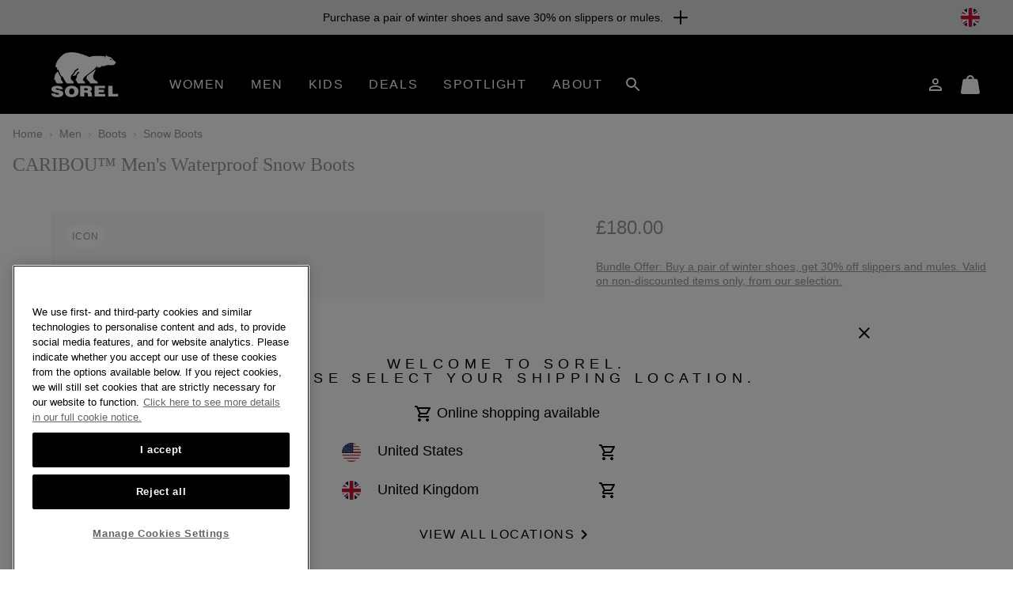

--- FILE ---
content_type: text/html;charset=UTF-8
request_url: https://www.sorelfootwear.co.uk/p/caribou-mens-waterproof-snow-boots-1002871.html?dwvar_NM1000_color=281&dwvar_NM1000_size=11&quantity=1
body_size: 79698
content:
<!DOCTYPE html>
<html lang="en">
<head>


    
        
        
    


<script>
    (function () {
        
        var _digitalData = {"pageInstanceID":"CARIBOU™ Men's Waterproof Snow Boots | Sorel - Production","page":{"pageInfo":{"pageName":"CARIBOU™ Men's Waterproof Snow Boots | Sorel","pageType":"Product Details","pageErrorURL":"","siteError":"","productsOnPage":[],"locale":"en_GB","siteID":"Sorel_UK","department":null,"subCategory1":null,"subCategory2":null,"pageHier":"Men:Boots:Snow Boots","domain":"sorelfootwear.co.uk","subDomain":"www","language":"en","country":"GB","environment":"Production"},"attributes":{"SiteID":"Sorel_UK","currency":"GBP"},"form":{"registrationType":"registrationStart"},"product":{"productInfo":{"prodName":"CARIBOU™ Men's Waterproof Snow Boots","prodSKU":"803298141529","prodCategory":"Snow Boots","prodBrand":"Sorel","categoryID":"Boot-guide,sale-men-boots,men-new,men-snow-shopall,promotion,men-boots-duck,men-fall-collection,men-boots,men-collection-heritage,men-iconic-snow,men-all,Pac-boots,men-caribou,mummy-me,sale,Shop-all-dual-gender,duck-boots,setup-collection,sale-men,boots,shop-all,men-winter-boots,men-collection,new-arrivals,holiday-men,giftGuide_selection,blackfriday-men,caribou-1,iconic-snow-boots,rain-snow-boots,men-snow-boots,bf-earlybird,men-be-ready-snow,men-best-sellers,best-sellers,fashion-winter-boots,men-urban-snow,men,summer-days,winter-sale,men-winter-sale,winter-sale-men-shopall,blackfriday-snow-boots,summer-sale,summer-sale-men,sale-men-shopall,","prodLocale":"Sorel GB","productColorName":"Buff","prodImage":"https://media.sorel.com/i/sorel/1002871_281_f?w=768&h=806&fmt=auto","productStyleNumber":"100287128111","productSizeChart":"Mens-Footwear","prodHref":"https://www.sorelfootwear.co.uk/p/caribou-mens-waterproof-snow-boots-281-11-803298141529.html","prodDescription":"Men's Caribou™ Boot","prodPrice":null,"prodRatingImg":"https://www.sorelfootwear.co.uk/on/demandware.static/-/Library-Sites-library-sor/default/dw0c60fc8f/images/stars/rating-4_3.jpg","productReviewAvg":4.2662,"prodReviewCount":139,"prodInventory":815,"prodOrigPrice":180,"prodDiscPerc":null,"prodMfSKU":"1002871","isSaleItem":"No","prodDiscAmt":0,"productColorCode":"281"}}},"user":{"customerType":"Guest","isAuthenticated":false,"isEmployee":false,"customerGroups":"Everyone|Everyone except CUSTCARE_AGENT|Everyone except FF and Employees|Everyone excluding Rakuten|New Visitors|Unregistered|customer-group-UK","sfccCampaignId":null,"campaign":null,"userAgent":"Mozilla/5.0 (Macintosh; Intel Mac OS X 10_15_7) AppleWebKit/537.36 (KHTML, like Gecko) Chrome/131.0.0.0 Safari/537.36; ClaudeBot/1.0; +claudebot@anthropic.com)","IP":"18.116.64.53","SoftwareVersion":"6.2.0","customerCareAgent":false,"newCustomer":1,"sfccId":"abKDdZ9pBP3GpPP7otIOoydaHq","sfccSessionID":"-5Ufvb0MjHlpvblX2BedcsQTi5oJQ9IrCWQ=","abTestParticipation":null,"deviceFormFactor":"Desk","visitorCountryCode":"US","loggedIn":false}} || {};

        Object.defineProperty(window, 'digitalData', {
            get: function() {
                return _digitalData;
            },
            set: function(value) {
                if (value === _digitalData) { 
                    return;
                }

                var error = new Error('window.digitalData should not be set directly, it should only be amended by setting child properties');
                console.error(error);
                _digitalData = value;
            }
        });

        
        var _clientData = {
            site: {
                id: 'Sorel_UK',
                locale: 'en_GB'
            },
            page: {
                authRequiredToAccessPage: false,
            }
        };

        Object.defineProperty(window, 'clientData', {
            get: function() {
                return _clientData;
            },
            set: function(value) {
                if (value === _clientData) { 
                    return;
                }

                var error = new Error('window.clientData should not be set directly, it should only be amended by setting child properties');
                console.error(error);
                _clientData = value;
            }
        });
    }());
</script>

    

    <script class="js-data-layer-script" data-user-specific-data-url="/on/demandware.store/Sites-Sorel_UK-Site/en_GB/Dtm-UserSpecificDataLayer">
        if (!window.resources) {
            window.resources = {};
        }

        
        window.resources.dataLayer = {
            singleReferralDomains: ["facebook.com","instagram.com","snapchat.com","pinterest.com","google.com","bing.com","yahoo.com","searchiqnet.com","trafficsafe.net","safevisitors.net"]
        };
    </script>








<meta charset="UTF-8" />
<meta http-equiv="x-ua-compatible" content="ie=edge" />
<meta name="viewport" content="width=device-width, initial-scale=1" />

    


    <!-- CSP Meta Tag last modified October 23, 2025 15:46:00 PST. Place this snippet in the HEAD tag of your website before any LINK or SCRIPT tags -->

<meta http-equiv="Content-Security-Policy" content="default-src https: 'self' 'unsafe-inline' 'unsafe-eval' members.cj.com int-ds-shared-1.monetate.org *.247-inc.net 247-inc.net ca.assist.247-inc.net columbia.ca.assist.247-inc.net tie.247-inc.net *.quantummetric.com *.amplience.net 'unsafe-inline' 'unsafe-eval'; worker-src blob:; child-src blob *.acuityplatform.com ipredictive.com adform.net 112.2o7.net everesttech.net demdex.net adobedtm.com assets.adobetm.com *.scene7.com scene7.com tt.omtrdc.net *.typekit.net typekit.net advertising.com *.adyen.com adyen.com amazon-adsystem.com s3.amazonaws.com *.amazonaws.com amazonaws.com adnxs.com atdmt.com azureedge.net *.feedmagnet.com api.bazaarvoice.com apps.bazaarvoice.com feedmagnet.com network.bazaarvoice.com nexus.bazaarvoice.com reviews.bazaarvoice.com display.ugc.bazaarvoice.com ugc.bazaarvoice.com curations.bazaarvoice.com bazaarvoice.com bidswitch.net bat.bing.com bing.com btttag.com columbiasportswear13531z.btttag.com d.btttag.com *.bluecore.app *.bluecore.com api.bluecore.com bluecore.app bluecore.com bluekai.com *.braintreegateway.com bugsnag.com cloudflare.com cloudfront.net d1af033869koo7.cloudfront.net *.columbiasportswear.co.uk columbia.com smetrics.columbia.com demandware.net *.emjcd.com emjcd.com couponcabin.com cquotient.com e.cquotient.com p.cquotient.com criteo.com criteo.net da.us.criteo.net us.criteo.com va.us.criteo.net *.curalate.com curalate.com edge.curalate.com dotomi.com g.doubleclick.net googleads.g.doubleclick.net doubleclick.net fls.doubleclick.net dstillery.com media6degrees.com connect.facebook.net facebook.com facebook.net *.sspinc.io columbia.sspinc.io fit-predictor.net sspinc.io fontawesome.com api2.fonts.com *.foursixty.com foursixty.com edge.fullstory.com fullstory.com rs.fullstory.com adservice.google.com google.ae google.at google.be google.bs google.ca google.ch google.cl google.co.cr google.co.id google.co.il google.co.in google.co.kr google.co.nz google.co.th google.co.uk google.co.ve google.co.vi google.co.za google.com google.com.ar google.com.au google.com.bo google.com.br google.com.bz google.com.co google.com.do google.com.ec google.com.eg google.com.hk google.com.mx google.com.my google.com.ng google.com.pa google.com.pe google.com.ph google.com.pk google.com.pr google.com.py google.com.sg google.com.sv google.com.tr google.com.tw google.com.ua google.com.uy google.com.vn google.cz google.de google.dk google.es google.fi google.fr google.hn google.ie google.is google.it google.jo google.lk google.lt google.md google.nl google.rs google.se google.sk google.tt googlesyndication.com gstatic.com googleadservices.com googleapis.com maps.googleapis.com googletagmanager.com google-analytics.com honey.io joinhoney.com *.hotjar.com hotjar.com hotjar.io static.hotjar.com casalemedia.com instagram.com jquery.com *.klarnacdn.net js.klarna.com *.klarnaservices.com evt-na.klarnaservices.com na-library.klarnaservices.com locally.com *.microsoft.com microsoft.com *.monetate.net d.monetate.net se.monetate.net mountainhardwear.ca mountainhardwear.com cdn.cookielaw.org cookielaw.org agkn.com bam.nr-data.net js-agent.newrelic.com newrelic.com nr-data.net onetrust.com outbrain.com *.braintree-api.com *.paypal.com *.paypalobjects.com braintree-api.com paypal.com paypalobjects.com sandbox.paypal.com pinimg.com pinterest.com prana.com view.publitas.com pubmatic.com rlcdn.com rubiconproject.com *.krxd.net krxd.net *.scarabresearch.com cdn.scarabresearch.com sharethrough.com smartadserver.com *.sc-static.net *.snapchat.com sc-static.net tr.snapchat.com sorel.com taboola.com tapad.com teads.tv *.tiktok.com analytics.tiktok.com adsrvr.org 3lift.com *.truefitcorp.com staging.truefitcorp.com truefitcorp.com *.turn.com turn.com *.adstk.io *.onetrust.io *.px-client.net ad.smaato.net adstk.io client.perimeterx.net collector-pxlkxie7oj.px-cloud.net fast.fonts.net onetrust.io px-client.net vimeo.com vimeocdn.com yahoo.com analytics.yahoo.com youtube.com ytimg.com *.zdassets.com *.zendesk.com zdassets.com zendesk.com *.zopim.com zopim.com *.perimeterx.net perimeterx.net data: blob:; img-src 'self' https: *.qualtrics.com members.cj.com int-ds-shared-1.monetate.org *.247-inc.net 247-inc.net ca.assist.247-inc.net columbia.ca.assist.247-inc.net tie.247-inc.net *.acuityplatform.com acuityplatform.com *.ipredictive.com ipredictive.com *.adform.net adform.net 112.2o7.net *.everesttech.net everesttech.net *.demdex.net demdex.net *.adobedtm.com adobedtm.com assets.adobetm.com *.112.2o7.net *.scene7.com columbia.scene7.com scene7.com tt.omtrdc.net *.typekit.net typekit.net *.advertising.com advertising.com *.adyen.com adyen.com ads.yieldmo.com *.amazon-adsystem.com amazon-adsystem.com s3.amazonaws.com *.amazonaws.com amazonaws.com *.adnxs.com adnxs.com *.atdmt.com atdmt.com *.azureedge.net azureedge.net *.feedmagnet.com api.bazaarvoice.com apps.bazaarvoice.com feedmagnet.com network.bazaarvoice.com nexus.bazaarvoice.com reviews.bazaarvoice.com display.ugc.bazaarvoice.com ugc.bazaarvoice.com curations.bazaarvoice.com *.bazaarvoice.com bazaarvoice.com *.bidswitch.net bidswitch.net *.bing.com bat.bing.com bing.com *.btttag.com btttag.com columbiasportswear13531z.btttag.com d.btttag.com *.bluecore.app *.bluecore.com api.bluecore.com bluecore.app bluecore.com *.bluekai.com bluekai.com *.braintreegateway.com braintreegateway.com *.bugsnag.com bugsnag.com creativecdn.com ciuvo.com *.cloudflare.com cloudflare.com *.cloudfront.net cloudfront.net d1af033869koo7.cloudfront.net *.columbia.com *.columbiasportswear.at *.columbiasportswear.be *.columbiasportswear.ca *.columbiasportswear.co.uk *.columbiasportswear.de *.columbiasportswear.es *.columbiasportswear.fi *.columbiasportswear.fr *.columbiasportswear.ie *.columbiasportswear.it *.columbiasportswear.nl columbia.com columbiasportswear.at columbiasportswear.be columbiasportswear.ca columbiasportswear.co.uk columbiasportswear.de columbiasportswear.es columbiasportswear.fi columbiasportswear.fr columbiasportswear.ie columbiasportswear.it columbiasportswear.nl smetrics.columbia.com *.demandware.net demandware.net *.emjcd.com emjcd.com coupert.com *.couponcabin.com couponcabin.com *.cquotient.com cquotient.com e.cquotient.com p.cquotient.com *.criteo.com *.criteo.net criteo.com criteo.net da.us.criteo.net us.criteo.com va.us.criteo.net *.curalate.com curalate.com edge.curalate.com *.dotomi.com dotomi.com g.doubleclick.net googleads.g.doubleclick.net *.doubleclick.net doubleclick.net fls.doubleclick.net *.dstillery.com *.media6degrees.com dstillery.com media6degrees.com *.facebook.com *.facebook.net connect.facebook.net facebook.com facebook.net *.sspinc.io columbia.sspinc.io fit-predictor.net sspinc.io *.fontawesome.com fontawesome.com api2.fonts.com fonts.com fonts.net *.foursixty.com foursixty.com *.fullstory.com edge.fullstory.com fullstory.com rs.fullstory.com *.google.at *.google.be *.google.ca *.google.com *.google.de *.google.es *.google.fi *.google.fr *.google.ie *.google.it *.google.nl *.googlesyndication.com *.gstatic.com adservice.google.com google.ae google.at google.be google.bs google.ca google.ch google.cl google.co.cr google.co.id google.co.il google.co.in google.co.kr google.co.nz google.co.th google.co.uk google.co.ve google.co.vi google.co.za google.com google.com.ar google.com.au google.com.bo google.com.br google.com.bz google.com.co google.com.do google.com.ec google.com.eg google.com.hk google.com.mx google.com.my google.com.ng google.com.pa google.com.pe google.com.ph google.com.pk google.com.pr google.com.py google.com.sg google.com.sv google.com.tr google.com.tw google.com.ua google.com.uy google.com.vn google.cz google.de google.dk google.es google.fi google.fr google.hn google.ie google.is google.it google.jo google.lk google.lt google.md google.nl google.rs google.se google.sk google.tt googlesyndication.com gstatic.com *.googleadservices.com googleadservices.com *.googleapis.com googleapis.com maps.googleapis.com *.googletagmanager.com googletagmanager.com *.google-analytics.com google-analytics.com *.honey.io *.joinhoney.com honey.io joinhoney.com px-cloud.net *.hotjar.com *.hotjar.io hotjar.com hotjar.io static.hotjar.com ibotta.com instok.org *.casalemedia.com casalemedia.com *.instagram.com instagram.com *.jquery.com jquery.com *.klarnacdn.net js.klarna.com *.klarnaservices.com evt-na.klarnaservices.com klarnacdn.net klarnaservices.com na-library.klarnaservices.com playground.klarnaservices.com *.linksynergy.com linksynergy.com *.locally.com locally.com loom.com mathtag.com partner.mediawallahscript.com *.microsoft.com microsoft.com *.monetate.net d.monetate.net monetate.net se.monetate.net *.mountainhardwear.ca *.mountainhardwear.com mountainhardwear.ca mountainhardwear.com *.cookielaw.org cdn.cookielaw.org cookielaw.org *.agkn.com agkn.com *.newrelic.com *.nr-data.net bam.nr-data.net js-agent.newrelic.com newrelic.com nr-data.net *.onetrust.com onetrust.com *.outbrain.com outbrain.com *.braintree-api.com *.paypal.com *.paypalobjects.com braintree-api.com paypal.com paypalobjects.com sandbox.paypal.com *.pinimg.com *.pinterest.com pinimg.com pinterest.com *.prana.com prana.com view.publitas.com *.pubmatic.com pubmatic.com contextweb.com *.jrs5.com *.nxtck.com *.rakuten.com jrs5.com nxtck.com rakuten.com rmp.rakuten.com *.rlcdn.com rlcdn.com *.rubiconproject.com rubiconproject.com *.krxd.net krxd.net *.scarabresearch.com cdn.scarabresearch.com scarabresearch.com securedvisit.com *.sharethrough.com sharethrough.com sitescout.com *.smartadserver.com smartadserver.com *.sc-static.net *.snapchat.com sc-static.net snapchat.com tr.snapchat.com *.sorel.at *.sorel.com *.sorel.fi *.sorel.ie *.sorel.it *.sorelfootwear.ca *.sorelfootwear.de *.sorelfootwear.es *.sorelfootwear.fr *.sorelfootwear.nl sorel.at sorel.com sorel.fi sorel.ie sorel.it sorelfootwear.ca sorelfootwear.co.uk sorelfootwear.de sorelfootwear.es sorelfootwear.fr sorelfootwear.nl srv.stackadapt.com *.taboola.com taboola.com *.tapad.com tapad.com *.teads.tv teads.tv *.tiktok.com analytics.tiktok.com tiktok.com *.adsrvr.org adsrvr.org tradedoubler.com tremorhub.com *.3lift.com 3lift.com *.truefitcorp.com staging.truefitcorp.com truefitcorp.com affirm.com *.turn.com turn.com *.adstk.io *.lgw.io *.onetrust.io *.px-cdn.net *.px-client.net *.pxchk.net ad.smaato.net adstk.io client.perimeterx.net collector-pxlkxie7oj.px-cloud.net fast.fonts.net lgw.io onetrust.io px-cdn.net px-client.net pxchk.net *.vimeo.com *.vimeocdn.com vimeo.com vimeocdn.com *.yahoo.com yahoo.com analytics.yahoo.com *.youtube.com *.ytimg.com youtube.com ytimg.com *.zdassets.com *.zendesk.com zdassets.com zendesk.com *.zoovu.com *.zopim.com zopim.com *.perimeterx.net perimeterx.net data: blob:; font-src 'self' https: members.cj.com int-ds-shared-1.monetate.org *.247-inc.net 247-inc.net ca.assist.247-inc.net columbia.ca.assist.247-inc.net tie.247-inc.net *.acuityplatform.com acuityplatform.com *.ipredictive.com ipredictive.com *.adform.net adform.net 112.2o7.net *.everesttech.net everesttech.net *.demdex.net demdex.net *.adobedtm.com adobedtm.com assets.adobetm.com *.scene7.com scene7.com tt.omtrdc.net *.typekit.net typekit.net *.advertising.com advertising.com *.adyen.com adyen.com ads.yieldmo.com *.amazon-adsystem.com amazon-adsystem.com s3.amazonaws.com *.amazonaws.com amazonaws.com *.adnxs.com adnxs.com *.atdmt.com atdmt.com *.azureedge.net azureedge.net *.feedmagnet.com api.bazaarvoice.com apps.bazaarvoice.com feedmagnet.com network.bazaarvoice.com nexus.bazaarvoice.com reviews.bazaarvoice.com display.ugc.bazaarvoice.com ugc.bazaarvoice.com curations.bazaarvoice.com *.bazaarvoice.com bazaarvoice.com *.bidswitch.net bidswitch.net *.bing.com bat.bing.com bing.com *.btttag.com btttag.com columbiasportswear13531z.btttag.com d.btttag.com *.bluecore.app *.bluecore.com api.bluecore.com bluecore.app bluecore.com *.bluekai.com bluekai.com *.braintreegateway.com braintreegateway.com *.bugsnag.com bugsnag.com creativecdn.com ciuvo.com *.cloudflare.com cloudflare.com *.cloudfront.net cloudfront.net d1af033869koo7.cloudfront.net *.columbia.com *.columbiasportswear.at *.columbiasportswear.be *.columbiasportswear.ca *.columbiasportswear.co.uk *.columbiasportswear.de *.columbiasportswear.es *.columbiasportswear.fi *.columbiasportswear.fr *.columbiasportswear.ie *.columbiasportswear.it *.columbiasportswear.nl columbia.com columbiasportswear.at columbiasportswear.be columbiasportswear.ca columbiasportswear.co.uk columbiasportswear.de columbiasportswear.es columbiasportswear.fi columbiasportswear.fr columbiasportswear.ie columbiasportswear.it columbiasportswear.nl smetrics.columbia.com *.demandware.net demandware.net *.emjcd.com emjcd.com coupert.com *.couponcabin.com couponcabin.com *.cquotient.com cquotient.com e.cquotient.com p.cquotient.com *.criteo.com *.criteo.net criteo.com criteo.net da.us.criteo.net us.criteo.com va.us.criteo.net *.curalate.com curalate.com edge.curalate.com *.dotomi.com dotomi.com g.doubleclick.net googleads.g.doubleclick.net *.doubleclick.net doubleclick.net fls.doubleclick.net *.dstillery.com *.media6degrees.com dstillery.com media6degrees.com *.facebook.com *.facebook.net connect.facebook.net facebook.com facebook.net *.sspinc.io columbia.sspinc.io fit-predictor.net sspinc.io *.fontawesome.com fontawesome.com api2.fonts.com fonts.com fonts.net *.foursixty.com foursixty.com *.fullstory.com edge.fullstory.com fullstory.com rs.fullstory.com *.google.at *.google.be *.google.ca *.google.com *.google.de *.google.es *.google.fi *.google.fr *.google.ie *.google.it *.google.nl *.googlesyndication.com *.gstatic.com adservice.google.com google.ae google.at google.be google.bs google.ca google.ch google.cl google.co.cr google.co.id google.co.il google.co.in google.co.kr google.co.nz google.co.th google.co.uk google.co.ve google.co.vi google.co.za google.com google.com.ar google.com.au google.com.bo google.com.br google.com.bz google.com.co google.com.do google.com.ec google.com.eg google.com.hk google.com.mx google.com.my google.com.ng google.com.pa google.com.pe google.com.ph google.com.pk google.com.pr google.com.py google.com.sg google.com.sv google.com.tr google.com.tw google.com.ua google.com.uy google.com.vn google.cz google.de google.dk google.es google.fi google.fr google.hn google.ie google.is google.it google.jo google.lk google.lt google.md google.nl google.rs google.se google.sk google.tt googlesyndication.com gstatic.com *.googleadservices.com googleadservices.com *.googleapis.com googleapis.com maps.googleapis.com *.googletagmanager.com googletagmanager.com *.google-analytics.com google-analytics.com *.honey.io *.joinhoney.com honey.io joinhoney.com px-cloud.net *.hotjar.com *.hotjar.io hotjar.com hotjar.io static.hotjar.com ibotta.com instok.org *.casalemedia.com casalemedia.com *.instagram.com instagram.com *.jquery.com jquery.com *.klarnacdn.net js.klarna.com *.klarnaservices.com evt-na.klarnaservices.com klarnacdn.net klarnaservices.com na-library.klarnaservices.com playground.klarnaservices.com *.linksynergy.com linksynergy.com *.locally.com locally.com loom.com mathtag.com *.microsoft.com microsoft.com *.monetate.net d.monetate.net monetate.net se.monetate.net *.mountainhardwear.ca *.mountainhardwear.com mountainhardwear.ca mountainhardwear.com *.cookielaw.org cdn.cookielaw.org cookielaw.org *.agkn.com agkn.com *.newrelic.com *.nr-data.net bam.nr-data.net js-agent.newrelic.com newrelic.com nr-data.net *.onetrust.com onetrust.com *.outbrain.com outbrain.com *.braintree-api.com *.paypal.com *.paypalobjects.com braintree-api.com paypal.com paypalobjects.com sandbox.paypal.com *.pinimg.com *.pinterest.com pinimg.com pinterest.com *.prana.com prana.com view.publitas.com *.pubmatic.com pubmatic.com contextweb.com *.jrs5.com *.nxtck.com *.rakuten.com jrs5.com nxtck.com rakuten.com rmp.rakuten.com *.rlcdn.com rlcdn.com *.rubiconproject.com rubiconproject.com *.krxd.net krxd.net *.scarabresearch.com cdn.scarabresearch.com scarabresearch.com securedvisit.com *.sharethrough.com sharethrough.com sitescout.com *.smartadserver.com smartadserver.com *.sc-static.net *.snapchat.com sc-static.net snapchat.com tr.snapchat.com *.sorel.at *.sorel.com *.sorel.fi *.sorel.ie *.sorel.it *.sorelfootwear.ca *.sorelfootwear.de *.sorelfootwear.es *.sorelfootwear.fr *.sorelfootwear.nl sorel.at sorel.com sorel.fi sorel.ie sorel.it sorelfootwear.ca sorelfootwear.co.uk sorelfootwear.de sorelfootwear.es sorelfootwear.fr sorelfootwear.nl srv.stackadapt.com *.taboola.com taboola.com *.tapad.com tapad.com *.teads.tv teads.tv *.tiktok.com analytics.tiktok.com tiktok.com ad.tpmn.co.kr *.adsrvr.org adsrvr.org tradedoubler.com tremorhub.com *.3lift.com 3lift.com *.truefitcorp.com staging.truefitcorp.com truefitcorp.com affirm.com *.turn.com turn.com *.adstk.io *.lgw.io *.onetrust.io *.px-cdn.net *.px-client.net *.pxchk.net ad.smaato.net adstk.io client.perimeterx.net collector-pxlkxie7oj.px-cloud.net fast.fonts.net lgw.io onetrust.io px-cdn.net px-client.net pxchk.net *.vimeo.com *.vimeocdn.com vimeo.com vimeocdn.com *.yahoo.com yahoo.com analytics.yahoo.com *.youtube.com *.ytimg.com youtube.com ytimg.com *.zdassets.com *.zendesk.com zdassets.com zendesk.com barracuda-assets.zoovu.com *.zopim.com zopim.com barracuda-cdn.zoovu.com *.perimeterx.net perimeterx.net data: blob:; frame-src https: 'self' 'unsafe-inline' 'unsafe-eval' *.quantummetric.com *.amplience.net *.qualtrics.com members.cj.com int-ds-shared-1.monetate.org *.247-inc.net 247-inc.net ca.assist.247-inc.net columbia.ca.assist.247-inc.net tie.247-inc.net *.acuityplatform.com ipredictive.com adform.net 112.2o7.net everesttech.net demdex.net adobedtm.com assets.adobetm.com *.scene7.com scene7.com tt.omtrdc.net *.typekit.net typekit.net advertising.com *.adyen.com adyen.com amazon-adsystem.com s3.amazonaws.com *.amazonaws.com amazonaws.com adnxs.com atdmt.com azureedge.net *.feedmagnet.com api.bazaarvoice.com apps.bazaarvoice.com feedmagnet.com network.bazaarvoice.com nexus.bazaarvoice.com reviews.bazaarvoice.com display.ugc.bazaarvoice.com ugc.bazaarvoice.com curations.bazaarvoice.com bazaarvoice.com bidswitch.net bat.bing.com bing.com btttag.com columbiasportswear13531z.btttag.com d.btttag.com *.bluecore.app *.bluecore.com api.bluecore.com bluecore.app bluecore.com bluekai.com *.braintreegateway.com bugsnag.com cloudflare.com cloudfront.net d1af033869koo7.cloudfront.net *.columbiasportswear.co.uk columbia.com smetrics.columbia.com demandware.net *.emjcd.com emjcd.com couponcabin.com cquotient.com e.cquotient.com p.cquotient.com criteo.com criteo.net da.us.criteo.net us.criteo.com va.us.criteo.net *.curalate.com curalate.com edge.curalate.com dotomi.com g.doubleclick.net googleads.g.doubleclick.net doubleclick.net fls.doubleclick.net dstillery.com media6degrees.com connect.facebook.net facebook.com facebook.net *.sspinc.io columbia.sspinc.io fit-predictor.net sspinc.io fontawesome.com api2.fonts.com *.foursixty.com foursixty.com edge.fullstory.com fullstory.com rs.fullstory.com adservice.google.com google.ae google.at google.be google.bs google.ca google.ch google.cl google.co.cr google.co.id google.co.il google.co.in google.co.kr google.co.nz google.co.th google.co.uk google.co.ve google.co.vi google.co.za google.com google.com.ar google.com.au google.com.bo google.com.br google.com.bz google.com.co google.com.do google.com.ec google.com.eg google.com.hk google.com.mx google.com.my google.com.ng google.com.pa google.com.pe google.com.ph google.com.pk google.com.pr google.com.py google.com.sg google.com.sv google.com.tr google.com.tw google.com.ua google.com.uy google.com.vn google.cz google.de google.dk google.es google.fi google.fr google.hn google.ie google.is google.it google.jo google.lk google.lt google.md google.nl google.rs google.se google.sk google.tt googlesyndication.com gstatic.com googleadservices.com googleapis.com maps.googleapis.com googletagmanager.com google-analytics.com honey.io joinhoney.com *.hotjar.com hotjar.com hotjar.io static.hotjar.com casalemedia.com  instagram.com jquery.com *.klarnacdn.net js.klarna.com *.klarnaservices.com evt-na.klarnaservices.com na-library.klarnaservices.com locally.com *.mczbf.com mczbf.com *.microsoft.com microsoft.com *.monetate.net d.monetate.net se.monetate.net mountainhardwear.ca mountainhardwear.com cdn.cookielaw.org cookielaw.org agkn.com bam.nr-data.net js-agent.newrelic.com newrelic.com nr-data.net onetrust.com outbrain.com *.braintree-api.com *.paypal.com *.paypalobjects.com braintree-api.com paypal.com paypalobjects.com sandbox.paypal.com pinimg.com pinterest.com prana.com view.publitas.com pubmatic.com rlcdn.com rubiconproject.com *.krxd.net krxd.net *.scarabresearch.com cdn.scarabresearch.com sharethrough.com smartadserver.com *.sc-static.net *.snapchat.com sc-static.net tr.snapchat.com sorel.com taboola.com tapad.com teads.tv *.tiktok.com analytics.tiktok.com adsrvr.org 3lift.com *.truefitcorp.com staging.truefitcorp.com truefitcorp.com *.turn.com turn.com *.adstk.io *.onetrust.io *.px-client.net ad.smaato.net adstk.io client.perimeterx.net collector-pxlkxie7oj.px-cloud.net fast.fonts.net onetrust.io px-client.net vimeo.com vimeocdn.com yahoo.com analytics.yahoo.com youtube.com ytimg.com *.zdassets.com *.zendesk.com zdassets.com zendesk.com *.zopim.com zopim.com *.perimeterx.net perimeterx.net data: blob:; script-src 'self' 'unsafe-inline' 'unsafe-eval' *.my.site.com *.quantummetric.com *.amplience.net cdn.attn.tv creatives.attn.tv events.attentivemobile.com events.attentivemobile.com https://*.qualtrics.com http://121.244.33.98 http://182.73.124.150 trk.lgw.io *.lgw.io members.cj.com int-ds-shared-1.monetate.org *.247-inc.net 247-inc.net ca.assist.247-inc.net columbia.ca.assist.247-inc.net tie.247-inc.net *.acuityplatform.com acuityplatform.com *.ipredictive.com ipredictive.com *.adform.net adform.net 112.2o7.net *.everesttech.net everesttech.net *.demdex.net demdex.net *.adobedtm.com adobedtm.com assets.adobetm.com *.scene7.com scene7.com rezync.com live.rezync.com cloudwaysapps.com api.lightboxcdn.com lightboxcdn.com *.boomtrain.com tt.omtrdc.net *.typekit.net typekit.net *.advertising.com advertising.com *.adyen.com adyen.com ads.yieldmo.com *.amazon-adsystem.com amazon-adsystem.com s3.amazonaws.com *.amazonaws.com amazonaws.com *.adnxs.com adnxs.com *.atdmt.com atdmt.com *.azureedge.net azureedge.net *.feedmagnet.com api.bazaarvoice.com apps.bazaarvoice.com feedmagnet.com network.bazaarvoice.com nexus.bazaarvoice.com reviews.bazaarvoice.com display.ugc.bazaarvoice.com ugc.bazaarvoice.com curations.bazaarvoice.com *.bazaarvoice.com bazaarvoice.com *.bidswitch.net bidswitch.net *.bing.com bat.bing.com bing.com *.btttag.com btttag.com columbiasportswear13531z.btttag.com d.btttag.com *.bluecore.app *.bluecore.com api.bluecore.com bluecore.app bluecore.com *.bluekai.com bluekai.com bfx-objects.prd.borderfree.com depot.prd.borderfree.com global.prd.borderfree.com *.braintreegateway.com braintreegateway.com *.bugsnag.com bugsnag.com creativecdn.com ciuvo.com *.rewardstyle.com ln-rules.rewardstyle.com *.cloudflare.com cloudflare.com *.cloudfront.net cloudfront.net d1af033869koo7.cloudfront.net *.columbia.com *.columbiasportswear.at *.columbiasportswear.be *.columbiasportswear.ca *.columbiasportswear.co.uk *.columbiasportswear.de *.columbiasportswear.es *.columbiasportswear.fi *.columbiasportswear.fr *.columbiasportswear.ie *.columbiasportswear.it *.columbiasportswear.nl columbia.com columbiasportswear.at columbiasportswear.be columbiasportswear.ca columbiasportswear.co.uk columbiasportswear.de columbiasportswear.es columbiasportswear.fi columbiasportswear.fr columbiasportswear.ie columbiasportswear.it columbiasportswear.nl smetrics.columbia.com *.demandware.net demandware.net *.emjcd.com emjcd.com coupert.com *.couponcabin.com couponcabin.com *.cquotient.com cquotient.com e.cquotient.com p.cquotient.com *.criteo.com *.criteo.net ade.clmbtech.com criteo-partners.tremorhub.com criteo.com criteo.net da.us.criteo.net https://tracker.adreadyclick.com us.criteo.com va.us.criteo.net *.curalate.com curalate.com edge.curalate.com *.dotomi.com dotomi.com g.doubleclick.net googleads.g.doubleclick.net *.doubleclick.net doubleclick.net fls.doubleclick.net *.dstillery.com *.media6degrees.com dstillery.com media6degrees.com *.facebook.com *.facebook.net connect.facebook.net facebook.com facebook.net *.sspinc.io columbia.sspinc.io fit-predictor.net sspinc.io *.fontawesome.com fontawesome.com api2.fonts.com fonts.com fonts.net *.foursixty.com foursixty.com mpsnare.iesnare.com *.fullstory.com edge.fullstory.com fullstory.com rs.fullstory.com *.google.at *.google.be *.google.ca *.google.com *.google.de *.google.es *.google.fi *.google.fr *.google.ie *.google.it *.google.nl *.googlesyndication.com *.gstatic.com adservice.google.com google.ae google.at google.be google.bs google.ca google.ch google.cl google.co.cr google.co.id google.co.il google.co.in google.co.kr google.co.nz google.co.th google.co.uk google.co.ve google.co.vi google.co.za google.com google.com.ar google.com.au google.com.bo google.com.br google.com.bz google.com.co google.com.do google.com.ec google.com.eg google.com.hk google.com.mx google.com.my google.com.ng google.com.pa google.com.pe google.com.ph google.com.pk google.com.pr google.com.py google.com.sg google.com.sv google.com.tr google.com.tw google.com.ua google.com.uy google.com.vn google.cz google.de google.dk google.es google.fi google.fr google.hn google.ie google.is google.it google.jo google.lk google.lt google.md google.nl google.rs google.se google.sk google.tt googlesyndication.com gstatic.com *.googleadservices.com googleadservices.com *.googleapis.com googleapis.com maps.googleapis.com *.googletagmanager.com googletagmanager.com *.google-analytics.com google-analytics.com *.honey.io *.joinhoney.com honey.io joinhoney.com px-cloud.net *.hotjar.com *.hotjar.io hotjar.com hotjar.io static.hotjar.com ibotta.com utt.impactcdn.com instok.org ad.360yield.com *.casalemedia.com casalemedia.com *.instagram.com instagram.com matching.ivitrack.com *.jquery.com jquery.com *.klarnacdn.net js.klarna.com *.klarnaservices.com evt-na.klarnaservices.com klarnacdn.net klarnaservices.com na-library.klarnaservices.com playground.klarnaservices.com *.playground.klarna.com *.linksynergy.com linksynergy.com *.locally.com locally.com loom.com *.mczbf.com mczbf.com contextual.media.net mathtag.com exchange.mediavine.com *.microsoft.com microsoft.com *.monetate.net d.monetate.net monetate.net se.monetate.net *.mountainhardwear.ca *.mountainhardwear.com mountainhardwear.ca mountainhardwear.com *.cookielaw.org cdn.cookielaw.org cookielaw.org jadserve.postrelease.com *.agkn.com agkn.com *.newrelic.com *.nr-data.net bam.nr-data.net js-agent.newrelic.com newrelic.com nr-data.net visitor.omnitagjs.com *.onetrust.com onetrust.com *.outbrain.com outbrain.com *.braintree-api.com *.paypal.com *.paypalobjects.com braintree-api.com paypal.com paypalobjects.com sandbox.paypal.com *.pinimg.com *.pinterest.com pinimg.com pinterest.com *.prana.com prana.com view.publitas.com *.pubmatic.com pubmatic.com contextweb.com *.jrs5.com *.nxtck.com *.rakuten.com jrs5.com nxtck.com rakuten.com rmp.rakuten.com *.rlcdn.com rlcdn.com trends.revcontent.com *.rubiconproject.com rubiconproject.com *.krxd.net krxd.net *.scarabresearch.com cdn.scarabresearch.com scarabresearch.com securedvisit.com *.sharethrough.com sharethrough.com sitescout.com *.smartadserver.com smartadserver.com *.sc-static.net *.snapchat.com sc-static.net snapchat.com tr.snapchat.com *.sorel.at *.sorel.com *.sorel.fi *.sorel.ie *.sorel.it *.sorelfootwear.ca *.sorelfootwear.de *.sorelfootwear.es *.sorelfootwear.fr *.sorelfootwear.nl sorel.at sorel.com sorel.fi sorel.ie sorel.it sorelfootwear.ca sorelfootwear.co.uk sorelfootwear.de sorelfootwear.es sorelfootwear.fr sorelfootwear.nl srv.stackadapt.com *.taboola.com taboola.com *.tapad.com tapad.com *.teads.tv teads.tv *.tiktok.com analytics.tiktok.com tiktok.com ad.tpmn.co.kr *.adsrvr.org adsrvr.org swrap.tradedoubler.com tradedoubler.com tremorhub.com *.3lift.com 3lift.com *.truefitcorp.com staging.truefitcorp.com truefitcorp.com affirm.com *.turn.com turn.com *.adstk.io *.lgw.io *.onetrust.io *.px-cdn.net *.px-client.net *.pxchk.net ad.smaato.net adstk.io client.perimeterx.net collector-pxlkxie7oj.px-cloud.net fast.fonts.net lgw.io onetrust.io party.spockee.io px-cdn.net px-client.net pxchk.net s.ad.smaato.net *.vimeo.com *.vimeocdn.com vimeo.com vimeocdn.com *.yahoo.com yahoo.com analytics.yahoo.com sync-criteo.ads.yieldmo.com *.youtube.com *.ytimg.com youtube.com ytimg.com *.zdassets.com *.zendesk.com zdassets.com zendesk.com *.zopim.com zopim.com api-barracuda.zoovu.com barracuda-cdn.zoovu.com *.perimeterx.net perimeterx.net data: blob:; script-src-elem 'self' 'unsafe-inline' 'unsafe-eval' *.my.site.com *.quantummetric.com *.amplience.net cdn.attn.tv creatives.attn.tv events.attentivemobile.com events.attentivemobile.com https://*.qualtrics.com http://121.244.33.98 http://182.73.124.150 trk.lgw.io *.lgw.io members.cj.com int-ds-shared-1.monetate.org *.247-inc.net 247-inc.net ca.assist.247-inc.net columbia.ca.assist.247-inc.net tie.247-inc.net *.acuityplatform.com acuityplatform.com *.ipredictive.com ipredictive.com *.adform.net adform.net 112.2o7.net *.everesttech.net everesttech.net *.demdex.net demdex.net *.adobedtm.com adobedtm.com assets.adobetm.com *.scene7.com scene7.com rezync.com live.rezync.com cloudwaysapps.com api.lightboxcdn.com lightboxcdn.com *.boomtrain.com tt.omtrdc.net *.typekit.net typekit.net *.advertising.com advertising.com *.adyen.com adyen.com ads.yieldmo.com *.amazon-adsystem.com amazon-adsystem.com s3.amazonaws.com *.amazonaws.com amazonaws.com *.adnxs.com adnxs.com *.atdmt.com atdmt.com *.azureedge.net azureedge.net *.feedmagnet.com api.bazaarvoice.com apps.bazaarvoice.com feedmagnet.com network.bazaarvoice.com nexus.bazaarvoice.com reviews.bazaarvoice.com display.ugc.bazaarvoice.com ugc.bazaarvoice.com curations.bazaarvoice.com *.bazaarvoice.com bazaarvoice.com *.bidswitch.net bidswitch.net *.bing.com bat.bing.com bing.com *.btttag.com btttag.com columbiasportswear13531z.btttag.com d.btttag.com *.bluecore.app *.bluecore.com api.bluecore.com bluecore.app bluecore.com *.bluekai.com bluekai.com bfx-objects.prd.borderfree.com depot.prd.borderfree.com global.prd.borderfree.com *.braintreegateway.com braintreegateway.com *.bugsnag.com bugsnag.com creativecdn.com ciuvo.com *.rewardstyle.com ln-rules.rewardstyle.com *.cloudflare.com cloudflare.com *.cloudfront.net cloudfront.net d1af033869koo7.cloudfront.net *.columbia.com *.columbiasportswear.at *.columbiasportswear.be *.columbiasportswear.ca *.columbiasportswear.co.uk *.columbiasportswear.de *.columbiasportswear.es *.columbiasportswear.fi *.columbiasportswear.fr *.columbiasportswear.ie *.columbiasportswear.it *.columbiasportswear.nl columbia.com columbiasportswear.at columbiasportswear.be columbiasportswear.ca columbiasportswear.co.uk columbiasportswear.de columbiasportswear.es columbiasportswear.fi columbiasportswear.fr columbiasportswear.ie columbiasportswear.it columbiasportswear.nl smetrics.columbia.com *.demandware.net demandware.net *.emjcd.com emjcd.com coupert.com *.couponcabin.com couponcabin.com *.cquotient.com cquotient.com e.cquotient.com p.cquotient.com *.criteo.com *.criteo.net ade.clmbtech.com criteo-partners.tremorhub.com criteo.com criteo.net da.us.criteo.net https://tracker.adreadyclick.com us.criteo.com va.us.criteo.net *.curalate.com curalate.com edge.curalate.com *.dotomi.com dotomi.com g.doubleclick.net googleads.g.doubleclick.net *.doubleclick.net doubleclick.net fls.doubleclick.net *.dstillery.com *.media6degrees.com dstillery.com media6degrees.com *.facebook.com *.facebook.net connect.facebook.net facebook.com facebook.net *.sspinc.io columbia.sspinc.io fit-predictor.net sspinc.io *.fontawesome.com fontawesome.com api2.fonts.com fonts.com fonts.net *.foursixty.com foursixty.com mpsnare.iesnare.com *.fullstory.com edge.fullstory.com fullstory.com rs.fullstory.com *.google.at *.google.be *.google.ca *.google.com *.google.de *.google.es *.google.fi *.google.fr *.google.ie *.google.it *.google.nl *.googlesyndication.com *.gstatic.com adservice.google.com google.ae google.at google.be google.bs google.ca google.ch google.cl google.co.cr google.co.id google.co.il google.co.in google.co.kr google.co.nz google.co.th google.co.uk google.co.ve google.co.vi google.co.za google.com google.com.ar google.com.au google.com.bo google.com.br google.com.bz google.com.co google.com.do google.com.ec google.com.eg google.com.hk google.com.mx google.com.my google.com.ng google.com.pa google.com.pe google.com.ph google.com.pk google.com.pr google.com.py google.com.sg google.com.sv google.com.tr google.com.tw google.com.ua google.com.uy google.com.vn google.cz google.de google.dk google.es google.fi google.fr google.hn google.ie google.is google.it google.jo google.lk google.lt google.md google.nl google.rs google.se google.sk google.tt googlesyndication.com gstatic.com *.googleadservices.com googleadservices.com *.googleapis.com googleapis.com maps.googleapis.com *.googletagmanager.com googletagmanager.com *.google-analytics.com google-analytics.com *.honey.io *.joinhoney.com honey.io joinhoney.com px-cloud.net *.hotjar.com *.hotjar.io hotjar.com hotjar.io static.hotjar.com ibotta.com utt.impactcdn.com instok.org ad.360yield.com *.casalemedia.com casalemedia.com *.instagram.com instagram.com matching.ivitrack.com *.jquery.com jquery.com *.klarnacdn.net js.klarna.com *.klarnaservices.com evt-na.klarnaservices.com klarnacdn.net klarnaservices.com na-library.klarnaservices.com playground.klarnaservices.com *.playground.klarna.com *.linksynergy.com linksynergy.com *.locally.com locally.com loom.com *.mczbf.com mczbf.com contextual.media.net mathtag.com exchange.mediavine.com *.microsoft.com microsoft.com *.monetate.net d.monetate.net monetate.net se.monetate.net *.mountainhardwear.ca *.mountainhardwear.com mountainhardwear.ca mountainhardwear.com *.cookielaw.org cdn.cookielaw.org cookielaw.org jadserve.postrelease.com *.agkn.com agkn.com *.newrelic.com *.nr-data.net bam.nr-data.net js-agent.newrelic.com newrelic.com nr-data.net visitor.omnitagjs.com *.onetrust.com onetrust.com *.outbrain.com outbrain.com *.braintree-api.com *.paypal.com *.paypalobjects.com braintree-api.com paypal.com paypalobjects.com sandbox.paypal.com *.pinimg.com *.pinterest.com pinimg.com pinterest.com *.prana.com prana.com view.publitas.com *.pubmatic.com pubmatic.com contextweb.com *.jrs5.com *.nxtck.com *.rakuten.com jrs5.com nxtck.com rakuten.com rmp.rakuten.com *.rlcdn.com rlcdn.com trends.revcontent.com *.rubiconproject.com rubiconproject.com *.krxd.net krxd.net *.scarabresearch.com cdn.scarabresearch.com scarabresearch.com securedvisit.com *.sharethrough.com sharethrough.com sitescout.com *.smartadserver.com smartadserver.com *.sc-static.net *.snapchat.com sc-static.net snapchat.com tr.snapchat.com *.sorel.at *.sorel.com *.sorel.fi *.sorel.ie *.sorel.it *.sorelfootwear.ca *.sorelfootwear.de *.sorelfootwear.es *.sorelfootwear.fr *.sorelfootwear.nl sorel.at sorel.com sorel.fi sorel.ie sorel.it sorelfootwear.ca sorelfootwear.co.uk sorelfootwear.de sorelfootwear.es sorelfootwear.fr sorelfootwear.nl srv.stackadapt.com *.taboola.com taboola.com *.tapad.com tapad.com *.teads.tv teads.tv *.tiktok.com analytics.tiktok.com tiktok.com ad.tpmn.co.kr *.adsrvr.org adsrvr.org swrap.tradedoubler.com tradedoubler.com tremorhub.com *.3lift.com 3lift.com *.truefitcorp.com staging.truefitcorp.com truefitcorp.com affirm.com *.turn.com turn.com *.adstk.io *.lgw.io *.onetrust.io *.px-cdn.net *.px-client.net *.pxchk.net ad.smaato.net adstk.io client.perimeterx.net collector-pxlkxie7oj.px-cloud.net fast.fonts.net lgw.io onetrust.io party.spockee.io px-cdn.net px-client.net pxchk.net s.ad.smaato.net *.vimeo.com *.vimeocdn.com vimeo.com vimeocdn.com *.yahoo.com yahoo.com analytics.yahoo.com sync-criteo.ads.yieldmo.com *.youtube.com *.ytimg.com youtube.com ytimg.com *.zdassets.com *.zendesk.com zdassets.com zendesk.com *.zopim.com zopim.com api-barracuda.zoovu.com barracuda-cdn.zoovu.com *.perimeterx.net perimeterx.net data: blob:; style-src 'self' 'unsafe-inline' *.my.site.com members.cj.com int-ds-shared-1.monetate.org *.247-inc.net 247-inc.net ca.assist.247-inc.net columbia.ca.assist.247-inc.net tie.247-inc.net *.acuityplatform.com acuityplatform.com *.ipredictive.com ipredictive.com *.adform.net adform.net 112.2o7.net *.everesttech.net everesttech.net *.demdex.net demdex.net *.adobedtm.com adobedtm.com assets.adobetm.com *.scene7.com scene7.com tt.omtrdc.net *.typekit.net typekit.net *.advertising.com advertising.com *.adyen.com adyen.com ads.yieldmo.com *.amazon-adsystem.com amazon-adsystem.com s3.amazonaws.com *.amazonaws.com amazonaws.com *.adnxs.com adnxs.com *.atdmt.com atdmt.com *.azureedge.net azureedge.net *.feedmagnet.com api.bazaarvoice.com apps.bazaarvoice.com feedmagnet.com network.bazaarvoice.com nexus.bazaarvoice.com reviews.bazaarvoice.com display.ugc.bazaarvoice.com ugc.bazaarvoice.com curations.bazaarvoice.com *.bazaarvoice.com bazaarvoice.com *.bidswitch.net bidswitch.net *.bing.com bat.bing.com bing.com *.btttag.com btttag.com columbiasportswear13531z.btttag.com d.btttag.com *.bluecore.app *.bluecore.com api.bluecore.com bluecore.app bluecore.com *.bluekai.com bluekai.com bfx-objects.prd.borderfree.com *.braintreegateway.com braintreegateway.com *.bugsnag.com bugsnag.com creativecdn.com ciuvo.com *.cloudflare.com cloudflare.com *.cloudfront.net cloudfront.net d1af033869koo7.cloudfront.net *.columbia.com *.columbiasportswear.at *.columbiasportswear.be *.columbiasportswear.ca *.columbiasportswear.co.uk *.columbiasportswear.de *.columbiasportswear.es *.columbiasportswear.fi *.columbiasportswear.fr *.columbiasportswear.ie *.columbiasportswear.it *.columbiasportswear.nl columbia.com columbiasportswear.at columbiasportswear.be columbiasportswear.ca columbiasportswear.co.uk columbiasportswear.de columbiasportswear.es columbiasportswear.fi columbiasportswear.fr columbiasportswear.ie columbiasportswear.it columbiasportswear.nl smetrics.columbia.com *.demandware.net demandware.net *.emjcd.com emjcd.com coupert.com *.couponcabin.com couponcabin.com *.cquotient.com cquotient.com e.cquotient.com p.cquotient.com *.criteo.com *.criteo.net criteo.com criteo.net da.us.criteo.net us.criteo.com va.us.criteo.net *.curalate.com curalate.com edge.curalate.com *.dotomi.com dotomi.com g.doubleclick.net googleads.g.doubleclick.net *.doubleclick.net doubleclick.net fls.doubleclick.net *.dstillery.com *.media6degrees.com dstillery.com media6degrees.com *.facebook.com *.facebook.net connect.facebook.net facebook.com facebook.net *.sspinc.io columbia.sspinc.io fit-predictor.net sspinc.io *.fontawesome.com fontawesome.com api2.fonts.com fonts.com fonts.net *.foursixty.com foursixty.com *.fullstory.com edge.fullstory.com fullstory.com rs.fullstory.com *.google.at *.google.be *.google.ca *.google.com *.google.de *.google.es *.google.fi *.google.fr *.google.ie *.google.it *.google.nl *.googlesyndication.com *.gstatic.com adservice.google.com google.ae google.at google.be google.bs google.ca google.ch google.cl google.co.cr google.co.id google.co.il google.co.in google.co.kr google.co.nz google.co.th google.co.uk google.co.ve google.co.vi google.co.za google.com google.com.ar google.com.au google.com.bo google.com.br google.com.bz google.com.co google.com.do google.com.ec google.com.eg google.com.hk google.com.mx google.com.my google.com.ng google.com.pa google.com.pe google.com.ph google.com.pk google.com.pr google.com.py google.com.sg google.com.sv google.com.tr google.com.tw google.com.ua google.com.uy google.com.vn google.cz google.de google.dk google.es google.fi google.fr google.hn google.ie google.is google.it google.jo google.lk google.lt google.md google.nl google.rs google.se google.sk google.tt googlesyndication.com gstatic.com *.googleadservices.com googleadservices.com *.googleapis.com googleapis.com maps.googleapis.com *.googletagmanager.com googletagmanager.com *.google-analytics.com google-analytics.com *.honey.io *.joinhoney.com honey.io joinhoney.com px-cloud.net *.hotjar.com *.hotjar.io hotjar.com hotjar.io static.hotjar.com ibotta.com instok.org *.casalemedia.com casalemedia.com *.instagram.com instagram.com *.jquery.com jquery.com *.klarnacdn.net js.klarna.com *.klarnaservices.com evt-na.klarnaservices.com klarnacdn.net klarnaservices.com na-library.klarnaservices.com playground.klarnaservices.com *.linksynergy.com linksynergy.com *.locally.com locally.com loom.com mathtag.com *.microsoft.com microsoft.com *.monetate.net d.monetate.net monetate.net se.monetate.net *.mountainhardwear.ca *.mountainhardwear.com mountainhardwear.ca mountainhardwear.com *.cookielaw.org cdn.cookielaw.org cookielaw.org *.agkn.com agkn.com *.newrelic.com *.nr-data.net bam.nr-data.net js-agent.newrelic.com newrelic.com nr-data.net *.onetrust.com onetrust.com *.outbrain.com outbrain.com *.braintree-api.com *.paypal.com *.paypalobjects.com braintree-api.com paypal.com paypalobjects.com sandbox.paypal.com *.pinimg.com *.pinterest.com pinimg.com pinterest.com *.prana.com prana.com view.publitas.com *.pubmatic.com pubmatic.com contextweb.com *.jrs5.com *.nxtck.com *.rakuten.com jrs5.com nxtck.com rakuten.com rmp.rakuten.com *.rlcdn.com rlcdn.com *.rubiconproject.com rubiconproject.com *.krxd.net krxd.net *.scarabresearch.com cdn.scarabresearch.com scarabresearch.com securedvisit.com *.sharethrough.com sharethrough.com sitescout.com *.smartadserver.com smartadserver.com *.sc-static.net *.snapchat.com sc-static.net snapchat.com tr.snapchat.com *.sorel.at *.sorel.com *.sorel.fi *.sorel.ie *.sorel.it *.sorelfootwear.ca *.sorelfootwear.de *.sorelfootwear.es *.sorelfootwear.fr *.sorelfootwear.nl sorel.at sorel.com sorel.fi sorel.ie sorel.it sorelfootwear.ca sorelfootwear.co.uk sorelfootwear.de sorelfootwear.es sorelfootwear.fr sorelfootwear.nl srv.stackadapt.com *.taboola.com taboola.com *.tapad.com tapad.com *.teads.tv teads.tv *.tiktok.com analytics.tiktok.com tiktok.com *.adsrvr.org adsrvr.org tradedoubler.com tremorhub.com *.3lift.com 3lift.com *.truefitcorp.com staging.truefitcorp.com truefitcorp.com affirm.com *.turn.com turn.com *.adstk.io *.lgw.io *.onetrust.io *.px-cdn.net *.px-client.net *.pxchk.net ad.smaato.net adstk.io client.perimeterx.net collector-pxlkxie7oj.px-cloud.net fast.fonts.net lgw.io onetrust.io px-cdn.net px-client.net pxchk.net *.vimeo.com *.vimeocdn.com vimeo.com vimeocdn.com *.yahoo.com yahoo.com analytics.yahoo.com *.youtube.com *.ytimg.com youtube.com ytimg.com *.zdassets.com *.zendesk.com zdassets.com zendesk.com *.zopim.com zopim.com *.zoovu.com barracuda-experience.zoovu.com barracuda-assets.zoovu.com qa-experience.zoovu.com barracuda-cdn.zoovu.com *.perimeterx.net perimeterx.net data: blob:; style-src-elem 'self' 'unsafe-inline' *.my.site.com members.cj.com int-ds-shared-1.monetate.org *.247-inc.net 247-inc.net ca.assist.247-inc.net columbia.ca.assist.247-inc.net tie.247-inc.net *.acuityplatform.com acuityplatform.com *.ipredictive.com ipredictive.com *.adform.net adform.net 112.2o7.net *.everesttech.net everesttech.net *.demdex.net demdex.net *.adobedtm.com adobedtm.com assets.adobetm.com *.scene7.com scene7.com rezync.com live.rezync.com cloudwaysapps.com api.lightboxcdn.com lightboxcdn.com *.boomtrain.com tt.omtrdc.net *.typekit.net typekit.net *.advertising.com advertising.com *.adyen.com adyen.com ads.yieldmo.com *.amazon-adsystem.com amazon-adsystem.com s3.amazonaws.com *.amazonaws.com amazonaws.com *.adnxs.com adnxs.com *.atdmt.com atdmt.com *.azureedge.net azureedge.net *.feedmagnet.com api.bazaarvoice.com apps.bazaarvoice.com feedmagnet.com network.bazaarvoice.com nexus.bazaarvoice.com reviews.bazaarvoice.com display.ugc.bazaarvoice.com ugc.bazaarvoice.com curations.bazaarvoice.com *.bazaarvoice.com bazaarvoice.com *.bidswitch.net bidswitch.net *.bing.com bat.bing.com bing.com *.btttag.com btttag.com columbiasportswear13531z.btttag.com d.btttag.com *.bluecore.app *.bluecore.com api.bluecore.com bluecore.app bluecore.com *.bluekai.com bluekai.com bfx-objects.prd.borderfree.com *.braintreegateway.com braintreegateway.com *.bugsnag.com bugsnag.com creativecdn.com ciuvo.com *.cloudflare.com cloudflare.com *.cloudfront.net cloudfront.net d1af033869koo7.cloudfront.net *.columbia.com *.columbiasportswear.at *.columbiasportswear.be *.columbiasportswear.ca *.columbiasportswear.co.uk *.columbiasportswear.de *.columbiasportswear.es *.columbiasportswear.fi *.columbiasportswear.fr *.columbiasportswear.ie *.columbiasportswear.it *.columbiasportswear.nl columbia.com columbiasportswear.at columbiasportswear.be columbiasportswear.ca columbiasportswear.co.uk columbiasportswear.de columbiasportswear.es columbiasportswear.fi columbiasportswear.fr columbiasportswear.ie columbiasportswear.it columbiasportswear.nl smetrics.columbia.com *.demandware.net demandware.net *.emjcd.com emjcd.com coupert.com *.couponcabin.com couponcabin.com *.cquotient.com cquotient.com e.cquotient.com p.cquotient.com *.criteo.com *.criteo.net criteo.com criteo.net da.us.criteo.net us.criteo.com va.us.criteo.net *.curalate.com curalate.com edge.curalate.com *.dotomi.com dotomi.com g.doubleclick.net googleads.g.doubleclick.net *.doubleclick.net doubleclick.net fls.doubleclick.net *.dstillery.com *.media6degrees.com dstillery.com media6degrees.com *.facebook.com *.facebook.net connect.facebook.net facebook.com facebook.net *.sspinc.io columbia.sspinc.io fit-predictor.net sspinc.io *.fontawesome.com fontawesome.com api2.fonts.com fonts.com fonts.net *.foursixty.com foursixty.com *.fullstory.com edge.fullstory.com fullstory.com rs.fullstory.com *.google.at *.google.be *.google.ca *.google.com *.google.de *.google.es *.google.fi *.google.fr *.google.ie *.google.it *.google.nl *.googlesyndication.com *.gstatic.com adservice.google.com google.ae google.at google.be google.bs google.ca google.ch google.cl google.co.cr google.co.id google.co.il google.co.in google.co.kr google.co.nz google.co.th google.co.uk google.co.ve google.co.vi google.co.za google.com google.com.ar google.com.au google.com.bo google.com.br google.com.bz google.com.co google.com.do google.com.ec google.com.eg google.com.hk google.com.mx google.com.my google.com.ng google.com.pa google.com.pe google.com.ph google.com.pk google.com.pr google.com.py google.com.sg google.com.sv google.com.tr google.com.tw google.com.ua google.com.uy google.com.vn google.cz google.de google.dk google.es google.fi google.fr google.hn google.ie google.is google.it google.jo google.lk google.lt google.md google.nl google.rs google.se google.sk google.tt googlesyndication.com gstatic.com *.googleadservices.com googleadservices.com *.googleapis.com googleapis.com maps.googleapis.com *.googletagmanager.com googletagmanager.com *.google-analytics.com google-analytics.com *.honey.io *.joinhoney.com honey.io joinhoney.com px-cloud.net *.hotjar.com *.hotjar.io hotjar.com hotjar.io static.hotjar.com ibotta.com instok.org *.casalemedia.com casalemedia.com *.instagram.com instagram.com *.jquery.com jquery.com *.klarnacdn.net js.klarna.com *.klarnaservices.com evt-na.klarnaservices.com klarnacdn.net klarnaservices.com na-library.klarnaservices.com playground.klarnaservices.com *.linksynergy.com linksynergy.com *.locally.com locally.com loom.com mathtag.com *.microsoft.com microsoft.com *.monetate.net d.monetate.net monetate.net se.monetate.net *.mountainhardwear.ca *.mountainhardwear.com mountainhardwear.ca mountainhardwear.com *.cookielaw.org cdn.cookielaw.org cookielaw.org *.agkn.com agkn.com *.newrelic.com *.nr-data.net bam.nr-data.net js-agent.newrelic.com newrelic.com nr-data.net *.onetrust.com onetrust.com *.outbrain.com outbrain.com *.braintree-api.com *.paypal.com *.paypalobjects.com braintree-api.com paypal.com paypalobjects.com sandbox.paypal.com *.pinimg.com *.pinterest.com pinimg.com pinterest.com *.prana.com prana.com view.publitas.com *.pubmatic.com pubmatic.com contextweb.com *.jrs5.com *.nxtck.com *.rakuten.com jrs5.com nxtck.com rakuten.com rmp.rakuten.com *.rlcdn.com rlcdn.com *.rubiconproject.com rubiconproject.com *.krxd.net krxd.net *.scarabresearch.com cdn.scarabresearch.com scarabresearch.com securedvisit.com *.sharethrough.com sharethrough.com sitescout.com *.smartadserver.com smartadserver.com *.sc-static.net *.snapchat.com sc-static.net snapchat.com tr.snapchat.com *.sorel.at *.sorel.com *.sorel.fi *.sorel.ie *.sorel.it *.sorelfootwear.ca *.sorelfootwear.de *.sorelfootwear.es *.sorelfootwear.fr *.sorelfootwear.nl sorel.at sorel.com sorel.fi sorel.ie sorel.it sorelfootwear.ca sorelfootwear.co.uk sorelfootwear.de sorelfootwear.es sorelfootwear.fr sorelfootwear.nl srv.stackadapt.com *.taboola.com taboola.com *.tapad.com tapad.com *.teads.tv teads.tv *.tiktok.com analytics.tiktok.com tiktok.com *.adsrvr.org adsrvr.org tradedoubler.com tremorhub.com *.3lift.com 3lift.com *.truefitcorp.com staging.truefitcorp.com truefitcorp.com affirm.com *.turn.com turn.com *.adstk.io *.lgw.io *.onetrust.io *.px-cdn.net *.px-client.net *.pxchk.net ad.smaato.net adstk.io client.perimeterx.net collector-pxlkxie7oj.px-cloud.net fast.fonts.net lgw.io onetrust.io px-cdn.net px-client.net pxchk.net *.vimeo.com *.vimeocdn.com vimeo.com vimeocdn.com *.yahoo.com yahoo.com analytics.yahoo.com *.youtube.com *.ytimg.com youtube.com ytimg.com *.zdassets.com *.zendesk.com zdassets.com zendesk.com *.zopim.com zopim.com *.zoovu.com barracuda-experience.zoovu.com qa-experience.zoovu.com barracuda-assets.zoovu.com barracuda-cdn.zoovu.com *.perimeterx.net perimeterx.net data: blob:; connect-src 'self' https: ws: *.quantummetric.com *.amplience.net cdn.attn.tv creatives.attn.tv events.attentivemobile.com events.attentivemobile.com http://121.244.33.98 http://182.73.124.150 members.cj.com *.247-inc.net 247-inc.net ca.assist.247-inc.net columbia.ca.assist.247-inc.net tie.247-inc.net *.acuityplatform.com ipredictive.com adform.net 112.2o7.net everesttech.net demdex.net adobedtm.com assets.adobetm.com *.scene7.com columbiaprana.112.2o7.net columbiapranadev.112.2o7.net scene7.com tt.omtrdc.net *.typekit.net typekit.net advertising.com data.adxcel-ec2.com *.adyen.com adyen.com amazon-adsystem.com s3.amazonaws.com *.amazonaws.com amazonaws.com adnxs.com atdmt.com azureedge.net *.feedmagnet.com api.bazaarvoice.com apps.bazaarvoice.com feedmagnet.com network.bazaarvoice.com nexus.bazaarvoice.com reviews.bazaarvoice.com display.ugc.bazaarvoice.com ugc.bazaarvoice.com curations.bazaarvoice.com bazaarvoice.com rh.nexus.bazaarvoice.com bidswitch.net bat.bing.com bing.com btttag.com columbiasportswear13531z.btttag.com d.btttag.com *.bluecore.app *.bluecore.com api.bluecore.com bluecore.app bluecore.com bluekai.com *.braintreegateway.com bugsnag.com cloudflare.com cloudfront.net d1af033869koo7.cloudfront.net *.columbiasportswear.co.uk capi.columbiasportswear.ca columbia.com smetrics.columbia.com demandware.net *.emjcd.com emjcd.com couponcabin.com cquotient.com e.cquotient.com p.cquotient.com ade.clmbtech.com criteo-partners.tremorhub.com criteo.com criteo.net da.us.criteo.net pixelconnector.adready.com tracker.adreadyclick.com us.criteo.com va.us.criteo.net *.curalate.com curalate.com edge.curalate.com dotomi.com g.doubleclick.net googleads.g.doubleclick.net doubleclick.net fls.doubleclick.net dstillery.com media6degrees.com connect.facebook.net facebook.com facebook.net *.sspinc.io columbia.sspinc.io fit-predictor.net sspinc.io fontawesome.com api2.fonts.com *.foursixty.com foursixty.com edge.fullstory.com fullstory.com rs.fullstory.com adservice.google.com google.ae google.at google.be google.bs google.ca google.ch google.cl google.co.cr google.co.id google.co.il google.co.in google.co.kr google.co.nz google.co.th google.co.uk google.co.ve google.co.vi google.co.za google.com google.com.ar google.com.au google.com.bo google.com.br google.com.bz google.com.co google.com.do google.com.ec google.com.eg google.com.hk google.com.mx google.com.my google.com.ng google.com.pa google.com.pe google.com.ph google.com.pk google.com.pr google.com.py google.com.sg google.com.sv google.com.tr google.com.tw google.com.ua google.com.uy google.com.vn google.cz google.de google.dk google.es google.fi google.fr google.hn google.ie google.is google.it google.jo google.lk google.lt google.md google.nl google.rs google.se google.sk google.tt googlesyndication.com gstatic.com googleadservices.com googleapis.com maps.googleapis.com googletagmanager.com google-analytics.com honey.io joinhoney.com *.hotjar.com hotjar.com hotjar.io static.hotjar.com ad.360yield.com casalemedia.com instagram.com matching.ivitrack.com jquery.com *.klarnacdn.net js.klarna.com *.klarnaservices.com evt-na.klarnaservices.com na-library.klarnaservices.com i.liadm.com locally.com *.mczbf.com mczbf.com contextual.media.net exchange.mediavine.com *.microsoft.com microsoft.com *.monetate.net d.monetate.net se.monetate.net capi.mountainhardwear.com mountainhardwear.ca mountainhardwear.com cdn.cookielaw.org cookielaw.org jadserve.postrelease.com agkn.com bam.nr-data.net js-agent.newrelic.com newrelic.com nr-data.net visitor.omnitagjs.com geolocation.onetrust.com onetrust.com privacyportal.onetrust.com outbrain.com *.braintree-api.com *.paypal.com *.paypalobjects.com braintree-api.com paypal.com paypalobjects.com sandbox.paypal.com b.px-cdn.net ct.pinterest.com pinimg.com pinterest.com capi.prana.com prana.com view.publitas.com pubmatic.com rlcdn.com trends.revcontent.com devt.revlifter.com rubiconproject.com *.krxd.net krxd.net *.scarabresearch.com cdn.scarabresearch.com sharethrough.com smartadserver.com *.sc-static.net *.snapchat.com sc-static.net tr.snapchat.com capi.sorel.com capi.sorelfootwear.ca capi.sorelfootwear.co.uk sorel.com tg.socdm.com taboola.com tapad.com teads.tv *.tiktok.com analytics.tiktok.com adsrvr.org 3lift.com *.truefitcorp.com staging.truefitcorp.com truefitcorp.com *.turn.com turn.com *.adstk.io *.onetrust.io *.px-client.net ad.smaato.net adstk.io client.perimeterx.net collector-pxlkxie7oj.px-cloud.net fast.fonts.net onetrust.io px-client.net s.ad.smaato.net vimeo.com vimeocdn.com yahoo.com analytics.yahoo.com sync-criteo.ads.yieldmo.com youtube.com ytimg.com *.zdassets.com *.zendesk.com zdassets.com zendesk.com *.zopim.com widget-mediator.zopim.com zopim.com api-barracuda.zoovu.com barracuda-cdn.zoovu.com *.perimeterx.net perimeterx.net data: blob:; upgrade-insecure-requests;" />

<script>try{var _bttErrorListener=_bttErrorListener||function(b,c){var d=[],e=[];b.addEventListener&&b.addEventListener("error",function(a){"undefined"==typeof _bttErr?d.push(a):_bttErr.capture(a.message,a.filename,a.lineno,a.colno,a.error)});c.addEventListener&&c.addEventListener("securitypolicyviolation",function(a){"undefined"==typeof _bttErr?e.push([a.blockedURI,a.lineNumber,+new Date,a.sourceFile]):_bttErr.captSec(a.blockedURI,a.lineNumber,+new Date,a.sourceFile)});return{get:function(a){return"a"==a?d:e}}}(window,document)}catch(b){_bttErrorListener=void 0};</script>

<!-- End Blue Triangle CSP Meta Tag-->



<script>
    window.resources = window.resources || {};
    window.resources.emailRegex = "^[\w.%+\-]+@[\w.\-]+\.[\w]{2,6}$";
</script>


    

<meta property="og:type" content="website" />

<meta property="og:title" content="CARIBOU&trade; Men's Waterproof Snow Boots | SOREL" />

<meta property="og:locale" content="en_GB" />

<meta property="twitter:card" content="summary_large_image" />

<meta property="twitter:title" content="CARIBOU&trade; Men's Waterproof Snow Boots | SOREL" />

<meta property="og:description" content="Iconic protection, iconic look&mdash; the OG Caribou winter boot." />

<meta property="twitter:description" content="Iconic protection, iconic look&mdash; the OG Caribou winter boot." />

<meta property="og:image" content="https://media.sorel.com/i/sorel/1002871_281_f?w=768&amp;h=806&amp;fmt=auto" />

<meta property="og:url" content="/p/caribou-mens-waterproof-snow-boots-281-11-803298141529.html" />




    <!-- Human / PerimeterX script for mitigating malicious 3rd party scripts and bots -->
    
<script>
    window._pxAppId = 'PXOvQ3DcNm';
</script>


<script  src="/on/demandware.store/Sites-Sorel_UK-Site/en_GB/PXFP-Handle?src=OvQ3DcNm%2finit%2ejs" async></script>










    <title>CARIBOU™ Men&#x27;s Waterproof Snow Boots | SOREL</title>


    <meta name="description" content="Iconic protection, iconic look&mdash; the OG Caribou winter boot."/>


    <meta name="keywords" content=""/>










    <meta name="google-site-verification" content="3k4R7ELzLgl7nvLHnHDiJbqKQHUlEBS7YWW_vWMXgis" />







<script>
    var imgAlt = "A great image is on the way. Please check back later.";
    var creditCardLabel = "Credit Card";
    var amountLabel = "Amount:";
    var greaterRewardsLabel = "Member Rewards Redeemed";
    var homeLanguage = "en";
    var currentLanguage = "_en".toUpperCase();
    window.IsKiosk = false;

    
    if (currentLanguage !== '_DE' && currentLanguage !== '_FR' && currentLanguage !== '_ES' && currentLanguage !== '_IT') {
        currentLanguage = '';
    }
    var pageType = '';

    
    if (typeof resources === 'undefined') {
        var resources = {};
    }

    resources.images = {
        retinaEnabled: "false",
        placeholderImgLarge: "https://media.sorel.com/i/sorel/ImagePlaceholder_SOR" + currentLanguage,
        gridImageAppend:  "?w=375\x26h=394\x26fmt=auto",
        pdpProductImgAppend:  "?w=768\x26h=806\x26fmt=auto",
        hiresImgUrlParams:  "?w=1280\x26h=1344\x26fmt=auto",
        pdpThumbImgAppend:  "?w=375\x26fmt=auto",
        placeholderImgAlt: "A great image is on the way. Please check back later.",
        imageCDNBaseURL: "https:\/\/media.sorel.com\/i\/sorel\/",
        videoCDNBaseURL: "https:\/\/media.sorel.com\/v\/sorel\/",
        posterCDNBaseURL: "https:\/\/media.sorel.com\/v\/sorel\/",
        videoTranscodingSuffix: "\/mp4_720p"
    };


    
    var unformattedDomainSuggestions = 'columbia.com,mountainhardwear.com,prana.com,sorel.com';
    resources.emailSuggestion = {
        enabled: true,
        additionalDomains: unformattedDomainSuggestions.split(','),
        text: {
            prompt:'Did you mean',
            fix:'Yes, Fix it'
        }
    };

    
    
    resources.progressiveProfiling = {
        profilingEnabled: true,
        profilingStepsUrl: "/on/demandware.store/Sites-Sorel_UK-Site/en_GB/ProgressiveProfiling-ProfilingSteps",
        profilingEditPreferenceUrl: "/on/demandware.store/Sites-Sorel_UK-Site/en_GB/ProgressiveProfiling-EditPreference",
        profilingProgress: "/on/demandware.store/Sites-Sorel_UK-Site/en_GB/ProgressiveProfiling-Progress",
        text: {
            title: "Congrats!",
            complete: "Check your email for your reward.",
            saved: "Your information has been saved.",
            completeButton: "Complete"
        }
    };

    

    resources.account = {
        logoutURL: "/on/demandware.store/Sites-Sorel_UK-Site/en_GB/Login-Logout"
    };

    resources.cart = {
        removeProduct: 'Remove Product?',
        removeProductBody: 'Are you sure you want to remove the following product from the cart?',
        removeBonusProductBody: 'won’t be added back automatically, but you can add it again later if you change your mind.',
        removeButton: 'Remove',
        removeButtonBonusProduct: 'Remove',
        cancelButton: 'Cancel',
        cancelButtonBonusProduct: 'Keep Product',
        saveForLater: 'Save For Later',
        saveForLaterUrl: '/on/demandware.store/Sites-Sorel_UK-Site/en_GB/Cart-SaveForLaterProductLineItem',
        approachingDiscountsText: 'See Details',
        maxDiscountAlerts: '3'
    };
</script>









    <link rel="canonical" href="https://www.sorelfootwear.co.uk/p/caribou-mens-waterproof-snow-boots-1002871.html"/>



<link rel="icon" href="/on/demandware.static/Sites-Sorel_UK-Site/-/default/dwba5e37d6/images/favicon.ico" type="image/x-icon" sizes="32x32" />
<link rel="icon" href="/on/demandware.static/Sites-Sorel_UK-Site/-/default/dwcba7c8a1/images/icon.svg" type="image/svg+xml" />

<link rel="apple-touch-icon" href="/on/demandware.static/Sites-Sorel_UK-Site/-/default/dw76d94d82/images/apple-touch-icon.png" />

<link rel="manifest" href="/on/demandware.static/Sites-Sorel_UK-Site/-/default/dwe81179c5/images/manifest.webmanifest" />


    <link rel="preload" href="/on/demandware.static/Sites-Sorel_UK-Site/-/default/dwd6d40c45/fonts/MaterialIcons-Sharp.woff2" as="font" type="font/woff2" crossorigin/>
    <style type="text/css">
        @font-face {
            font-family: "Material Icons Sharp";
            src:
                url("/on/demandware.static/Sites-Sorel_UK-Site/-/default/dwd6d40c45/fonts/MaterialIcons-Sharp.woff2") format("woff2"),
                url("/on/demandware.static/Sites-Sorel_UK-Site/-/en_GB/v1765428718946/fonts/MaterialIcons-sharp.woff") format("woff");
            font-weight: normal;
            font-style: normal;
            font-display: optional;
        }
    </style>

<link rel="preload" href="/on/demandware.static/Sites-Sorel_UK-Site/-/default/dw07f5389a/fonts/Sorel-Frontier-Regular.woff2" as="font" type="font/woff2" crossorigin/>
<link rel="preload" href="/on/demandware.static/Sites-Sorel_UK-Site/-/default/dwe2cee932/fonts/Sorel-Frontier-Medium.woff2" as="font" type="font/woff2" crossorigin/>
<link rel="preload" href="/on/demandware.static/Sites-Sorel_UK-Site/-/default/dw7d8b7181/fonts/Sorel-Base-Regular.woff2" as="font" type="font/woff2" crossorigin/>
<link rel="preload" href="/on/demandware.static/Sites-Sorel_UK-Site/-/default/dw40ab3801/fonts/Sorel-Base-Medium.woff2" as="font" type="font/woff2" crossorigin/>
<style type="text/css">
    @font-face {
        font-family: 'Sorel Frontier';
        src:
            url("/on/demandware.static/Sites-Sorel_UK-Site/-/default/dw07f5389a/fonts/Sorel-Frontier-Regular.woff2") format("woff2"),
            url("/on/demandware.static/Sites-Sorel_UK-Site/-/default/dwed89fbf9/fonts/Sorel-Frontier-Regular.woff") format("woff");
        font-weight: 400;
        font-style: normal;
        font-display: optional;
    }
    @font-face {
        font-family: 'Sorel Frontier';
        src:
            url("/on/demandware.static/Sites-Sorel_UK-Site/-/default/dwe2cee932/fonts/Sorel-Frontier-Medium.woff2") format("woff2"),
            url("/on/demandware.static/Sites-Sorel_UK-Site/-/default/dw84abc07b/fonts/Sorel-Frontier-Medium.woff") format("woff");
        font-weight: 500;
        font-style: normal;
        font-display: optional;
    }
    @font-face {
        font-family: 'Sorel Base';
        src:
            url("/on/demandware.static/Sites-Sorel_UK-Site/-/default/dw7d8b7181/fonts/Sorel-Base-Regular.woff2") format("woff2"),
            url("/on/demandware.static/Sites-Sorel_UK-Site/-/default/dw570b956f/fonts/Sorel-Base-Regular.woff") format("woff");
        font-weight: 400;
        font-style: normal;
        font-display: optional;
    }
    @font-face {
        font-family: 'Sorel Base';
        src:
            url("/on/demandware.static/Sites-Sorel_UK-Site/-/default/dw40ab3801/fonts/Sorel-Base-Medium.woff2") format("woff2"),
            url("/on/demandware.static/Sites-Sorel_UK-Site/-/default/dwebe15eef/fonts/Sorel-Base-Medium.woff") format("woff");
        font-weight: 500;
        font-style: normal;
        font-display: optional;
    }
</style>


    <link rel="preconnect" href="https://media.sorel.com" crossorigin />


<link rel="stylesheet" href="/on/demandware.static/Sites-Sorel_UK-Site/-/en_GB/v1765428718946/css/global.css" />




    <link rel="stylesheet" href="/on/demandware.static/Sites-Sorel_UK-Site/-/en_GB/v1765428718946/css/product/detail.css" />

    <link rel="stylesheet" href="/on/demandware.static/Sites-Sorel_UK-Site/-/en_GB/v1765428718946/css/passwordChecker.css" />

    <link rel="stylesheet" href="/on/demandware.static/Sites-Sorel_UK-Site/-/en_GB/v1765428718946/css/productTiles.css" />



    <meta name="google-site-verification" content="KPxMknMVYx_rtlUlobTEleQZ0NtqLlup3KPTrHoP7kU" />



    
    <script type="application/ld+json">
            
        {
   "@context": "http://schema.org",
   "@type": "Product",
   "@id": "https://www.sorelfootwear.co.uk/p/caribou-mens-waterproof-snow-boots-1002871.html",
   "brand": {
      "@type": "Brand",
      "name": "Sorel"
   },
   "description": "Iconic protection, iconic look— the OG Caribou winter boot.",
   "image": "https://media.sorel.com/i/sorel/1002871_281_f?w=768&h=806&fmt=auto",
   "itemCondition": "new",
   "name": "CARIBOU™ Men's Waterproof Snow Boots",
   "offers": {
      "@type": "AggregateOffer",
      "highPrice": "180.00",
      "lowPrice": "180.00",
      "offerCount": 78,
      "offers": [
         {
            "@type": "Offer",
            "availability": "http://schema.org/InStock",
            "price": "180.00",
            "priceCurrency": "GBP",
            "url": "https://www.sorelfootwear.co.uk/p/caribou-mens-waterproof-snow-boots-1002871.html?dwvar_1002871_color=281&dwvar_1002871_size=11"
         }
      ],
      "priceCurrency": "GBP"
   },
   "sku": "1002871",
   "url": "https://www.sorelfootwear.co.uk/p/caribou-mens-waterproof-snow-boots-1002871.html"
}
    </script>


    
    <script type="application/ld+json">
            
        {
   "@context": "http://schema.org",
   "@type": "ImageGallery",
   "associatedMedia": [
      {
         "text": "",
         "thumbnailUrl": "https://media.sorel.com/i/sorel/1002871_281_f?w=1280&h=1344&fmt=auto",
         "contentUrl": "https://media.sorel.com/i/sorel/1002871_281_f?w=1280&h=1344&fmt=auto?wid=767&hei=767"
      },
      {
         "text": "",
         "thumbnailUrl": "https://media.sorel.com/i/sorel/1002871_281_f2?w=1280&h=1344&fmt=auto",
         "contentUrl": "https://media.sorel.com/i/sorel/1002871_281_f2?w=1280&h=1344&fmt=auto?wid=767&hei=767"
      },
      {
         "text": "",
         "thumbnailUrl": "https://media.sorel.com/i/sorel/1002871_281_b?w=1280&h=1344&fmt=auto",
         "contentUrl": "https://media.sorel.com/i/sorel/1002871_281_b?w=1280&h=1344&fmt=auto?wid=767&hei=767"
      },
      {
         "text": "",
         "thumbnailUrl": "https://media.sorel.com/i/sorel/1002871_281_m?w=1280&h=1344&fmt=auto",
         "contentUrl": "https://media.sorel.com/i/sorel/1002871_281_m?w=1280&h=1344&fmt=auto?wid=767&hei=767"
      },
      {
         "text": "",
         "thumbnailUrl": "https://media.sorel.com/i/sorel/1002871_281_u?w=1280&h=1344&fmt=auto",
         "contentUrl": "https://media.sorel.com/i/sorel/1002871_281_u?w=1280&h=1344&fmt=auto?wid=767&hei=767"
      },
      {
         "text": "",
         "thumbnailUrl": "https://media.sorel.com/i/sorel/1002871_281_o?w=1280&h=1344&fmt=auto",
         "contentUrl": "https://media.sorel.com/i/sorel/1002871_281_o?w=1280&h=1344&fmt=auto?wid=767&hei=767"
      },
      {
         "text": "",
         "thumbnailUrl": "https://media.sorel.com/i/sorel/1002871_281_a1?w=1280&h=1344&fmt=auto",
         "contentUrl": "https://media.sorel.com/i/sorel/1002871_281_a1?w=1280&h=1344&fmt=auto?wid=767&hei=767"
      }
   ],
   "url": "https://www.sorelfootwear.co.uk/p/caribou-mens-waterproof-snow-boots-281-11-803298141529.html"
}
    </script>





    <!-- Blue Triangle script for tracking client-side js errors on all pages -->
    <script>
    try{window.performance.setResourceTimingBufferSize(400)}catch(e){}try{var _bttErrorListener=_bttErrorListener||function(b,c){var d=[],e=[];b.addEventListener&&b.addEventListener("error",function(a){"undefined"==typeof _bttErr?d.push(a):_bttErr.capture(a.message,a.filename,a.lineno,a.colno,a.error)});c.addEventListener&&c.addEventListener("securitypolicyviolation",function(a){"undefined"==typeof _bttErr?e.push([a.blockedURI,a.lineNumber,+new Date,a.sourceFile,a.disposition]):_bttErr.captSec(a.blockedURI,a.lineNumber,+new Date,a.sourceFile,a.disposition)});return{get:function(a){return"a"==a?d:e}}}(window,document)}catch(b){_bttErrorListener=void 0};
</script>







    <script>
    /**
    * Work-around for known race condition with OneTrust script X1-18018
    * Summary: Force value of OptanonActiveGroups if cookie exists but variable is not set
    */
    var OptanonActiveGroups = '', OnetrustActiveGroups = '', oneTrustValues = '';
    
        oneTrustValues=",1,";
    

    (function() {
        var cookieName = 'OptanonConsent';

        function getCookie(cookieName) {
            var value = "; " + document.cookie;
            // Isolate groups parameter values, trim any trailing parameters
            var parts = decodeURIComponent(value.split("; " + cookieName + "=").pop().split(";").shift().split("&groups=").pop().split("&")[0]);
            return parts;
        }

        function parseCookie(cookie) {
            var cookieVals, activeGroupString;
            activeGroupString = ','; // eg. ',1,2,3,4,'
            cookieVals = cookie.split(',');

            for (var i = 0; i < cookieVals.length; i++) {
                // Only append values that have a ':1'
                if (cookieVals[i].split(':').pop() === '1') {
                    activeGroupString += cookieVals[i].split(':').shift()+',';
                }
            }

            return activeGroupString;
        }

        function setActiveGroups(activeGroupsString) {
            window.OptanonActiveGroups = activeGroupsString;
            window.OnetrustActiveGroups = activeGroupsString;
        }

        if ('undefined' === typeof window.OptanonActiveGroups || '' === window.OptanonActiveGroups) {
            var cookie = getCookie(cookieName);
            if ('undefined' !== typeof cookie && '' !== cookie) {
                setActiveGroups(parseCookie(cookie));
            } else {
                setActiveGroups(oneTrustValues);
            }
        }

        // Calls ConsentTracking-SetOneTrustSession when the user sets their privacy preferences
        window.addEventListener('oneTrust:consentChanged', function (e) {
            const urlParams = new URLSearchParams(window.location.search);
            const cjEventValue = urlParams.get('cjevent');
            const rakutenRanMIDValue = urlParams.get('ranMID');
            const rakutenRanSiteIDValue = urlParams.get('ranSiteID');
            const domainValue = window.location.hostname.replace('www.', '.');
            let data = {
                oneTrustActiveGroups: window.OnetrustActiveGroups
            };

            if (cjEventValue) {
                data.cjevent = cjEventValue;
            }

            if (rakutenRanMIDValue && rakutenRanSiteIDValue) {
                data.ranMID = rakutenRanMIDValue;
                data.ranSiteID = rakutenRanSiteIDValue;
                data.domain = domainValue;
            }

            $.ajax({
                url: "/on/demandware.store/Sites-Sorel_UK-Site/en_GB/ConsentTracking-SetOneTrustSession",
                data: data,
                type: 'get',
                dataType: 'json',
                error: function (err) {
                    console.log('SFCC consent update failed');
                }
            });
        }, false);
    })();
</script>




    


    <!-- Begin Monetate ExpressTag Async v6.1. Place at start of document head. DO NOT ALTER. -->
    <script type="text/javascript">
    var monetateT = new Date().getTime();
    (function() {
        var p = document.location.protocol;
        if (window.OnetrustActiveGroups && window.OnetrustActiveGroups.includes(',3,') && (p == "http:" || p == "https:")) {
            var m = document.createElement('script'); m.type = 'text/javascript'; m.async = true; m.src = (p == "https:" ? "https://s" : "http://") + "e.monetate.net/js/2/a-ab240497/p/sorelfootwear.co.uk/custom.js";
            var s = document.getElementsByTagName('script')[0]; s.parentNode.insertBefore(m, s);
        }
    })();
    </script>
    <!-- End Monetate tag. -->




<script type="text/javascript" src="/on/demandware.static/Sites-Sorel_UK-Site/-/en_GB/v1765428718946/js/mainHead.js"></script>


    <script async src="https://js.klarna.com/web-sdk/v1/klarna.js" data-client-id="klarna_live_client_ZE5oTkpZTChlQWlBT2pqL0Qvb1YjYm5KaVdCV1E5OWwsODlhZDNmZDAtMjc3ZC00NjYwLWI5Y2UtYzY0NzQ1ODA0YzU3LDEsRjlWZnhSdmhRVkE3Z3NKbEJqajdmWVVyVEIzNGlIWnJOOUpqTjg4b2pNRT0"></script>



    


    
    
        <script type="text/javascript" src="//assets.adobedtm.com/launch-EN35f5efb383704a3a82257ee3693a51e1.min.js" async id="dtmScript"></script>
    








    


<script type="text/javascript">//<!--
/* <![CDATA[ (head-active_data.js) */
var dw = (window.dw || {});
dw.ac = {
    _analytics: null,
    _events: [],
    _category: "",
    _searchData: "",
    _anact: "",
    _anact_nohit_tag: "",
    _analytics_enabled: "true",
    _timeZone: "Etc/UTC",
    _capture: function(configs) {
        if (Object.prototype.toString.call(configs) === "[object Array]") {
            configs.forEach(captureObject);
            return;
        }
        dw.ac._events.push(configs);
    },
	capture: function() { 
		dw.ac._capture(arguments);
		// send to CQ as well:
		if (window.CQuotient) {
			window.CQuotient.trackEventsFromAC(arguments);
		}
	},
    EV_PRD_SEARCHHIT: "searchhit",
    EV_PRD_DETAIL: "detail",
    EV_PRD_RECOMMENDATION: "recommendation",
    EV_PRD_SETPRODUCT: "setproduct",
    applyContext: function(context) {
        if (typeof context === "object" && context.hasOwnProperty("category")) {
        	dw.ac._category = context.category;
        }
        if (typeof context === "object" && context.hasOwnProperty("searchData")) {
        	dw.ac._searchData = context.searchData;
        }
    },
    setDWAnalytics: function(analytics) {
        dw.ac._analytics = analytics;
    },
    eventsIsEmpty: function() {
        return 0 == dw.ac._events.length;
    }
};
/* ]]> */
// -->
</script>
<script type="text/javascript">//<!--
/* <![CDATA[ (head-cquotient.js) */
var CQuotient = window.CQuotient = {};
CQuotient.clientId = 'bcpx-Sorel_UK';
CQuotient.realm = 'BCPX';
CQuotient.siteId = 'Sorel_UK';
CQuotient.instanceType = 'prd';
CQuotient.locale = 'en_GB';
CQuotient.fbPixelId = '__UNKNOWN__';
CQuotient.activities = [];
CQuotient.cqcid='';
CQuotient.cquid='';
CQuotient.cqeid='';
CQuotient.cqlid='';
CQuotient.apiHost='api.cquotient.com';
/* Turn this on to test against Staging Einstein */
/* CQuotient.useTest= true; */
CQuotient.useTest = ('true' === 'false');
CQuotient.initFromCookies = function () {
	var ca = document.cookie.split(';');
	for(var i=0;i < ca.length;i++) {
	  var c = ca[i];
	  while (c.charAt(0)==' ') c = c.substring(1,c.length);
	  if (c.indexOf('cqcid=') == 0) {
		CQuotient.cqcid=c.substring('cqcid='.length,c.length);
	  } else if (c.indexOf('cquid=') == 0) {
		  var value = c.substring('cquid='.length,c.length);
		  if (value) {
		  	var split_value = value.split("|", 3);
		  	if (split_value.length > 0) {
			  CQuotient.cquid=split_value[0];
		  	}
		  	if (split_value.length > 1) {
			  CQuotient.cqeid=split_value[1];
		  	}
		  	if (split_value.length > 2) {
			  CQuotient.cqlid=split_value[2];
		  	}
		  }
	  }
	}
}
CQuotient.getCQCookieId = function () {
	if(window.CQuotient.cqcid == '')
		window.CQuotient.initFromCookies();
	return window.CQuotient.cqcid;
};
CQuotient.getCQUserId = function () {
	if(window.CQuotient.cquid == '')
		window.CQuotient.initFromCookies();
	return window.CQuotient.cquid;
};
CQuotient.getCQHashedEmail = function () {
	if(window.CQuotient.cqeid == '')
		window.CQuotient.initFromCookies();
	return window.CQuotient.cqeid;
};
CQuotient.getCQHashedLogin = function () {
	if(window.CQuotient.cqlid == '')
		window.CQuotient.initFromCookies();
	return window.CQuotient.cqlid;
};
CQuotient.trackEventsFromAC = function (/* Object or Array */ events) {
try {
	if (Object.prototype.toString.call(events) === "[object Array]") {
		events.forEach(_trackASingleCQEvent);
	} else {
		CQuotient._trackASingleCQEvent(events);
	}
} catch(err) {}
};
CQuotient._trackASingleCQEvent = function ( /* Object */ event) {
	if (event && event.id) {
		if (event.type === dw.ac.EV_PRD_DETAIL) {
			CQuotient.trackViewProduct( {id:'', alt_id: event.id, type: 'raw_sku'} );
		} // not handling the other dw.ac.* events currently
	}
};
CQuotient.trackViewProduct = function(/* Object */ cqParamData){
	var cq_params = {};
	cq_params.cookieId = CQuotient.getCQCookieId();
	cq_params.userId = CQuotient.getCQUserId();
	cq_params.emailId = CQuotient.getCQHashedEmail();
	cq_params.loginId = CQuotient.getCQHashedLogin();
	cq_params.product = cqParamData.product;
	cq_params.realm = cqParamData.realm;
	cq_params.siteId = cqParamData.siteId;
	cq_params.instanceType = cqParamData.instanceType;
	cq_params.locale = CQuotient.locale;
	
	if(CQuotient.sendActivity) {
		CQuotient.sendActivity(CQuotient.clientId, 'viewProduct', cq_params);
	} else {
		CQuotient.activities.push({activityType: 'viewProduct', parameters: cq_params});
	}
};
/* ]]> */
// -->
</script>
<!-- Demandware Apple Pay -->

<style type="text/css">ISAPPLEPAY{display:inline}.dw-apple-pay-button,.dw-apple-pay-button:hover,.dw-apple-pay-button:active{background-color:black;background-image:-webkit-named-image(apple-pay-logo-white);background-position:50% 50%;background-repeat:no-repeat;background-size:75% 60%;border-radius:5px;border:1px solid black;box-sizing:border-box;margin:5px auto;min-height:30px;min-width:100px;padding:0}
.dw-apple-pay-button:after{content:'Apple Pay';visibility:hidden}.dw-apple-pay-button.dw-apple-pay-logo-white{background-color:white;border-color:white;background-image:-webkit-named-image(apple-pay-logo-black);color:black}.dw-apple-pay-button.dw-apple-pay-logo-white.dw-apple-pay-border{border-color:black}</style>


</head>
<body class="">








































<!-- Skip Navigation -->
<div id="skip-link-nav" aria-label="Skip Menu" role="navigation" class="aria-offscreen">
	<ul role="menu">
		<li role="presentation"><a role="menuitem" href="#main">Skip to Content</a></li>
		<li role="presentation"><a role="menuitem" href="#main-menu">Skip to Main Nav</a></li>
		<li role="presentation"><a role="menuitem" href="#searchPopover_fieldInput">Skip to Search</a></li>
		
		
	</ul>
</div>







<div class="globalbanner">
    <div class="globalbanner__inner">
        
            
	 


	

    
        
                <div id="UUID_b854814c_5b4b_45e4_a68b_f90c536a399d" class="amp-contant-page">
	














    <div
	id="0_b854814c_5b4b_45e4_a68b_f90c536a399d"
    class="marketing-banner js-global-marketing-banner"
>
    <div class="marketing-banner__message row m-0">
        <button type="button" class="marketing-banner__message-container"
			aria-label="Expand to view all promotions"
			aria-controls="0_b854814c_5b4b_45e4_a68b_f90c536a399d_drawer-content"
			data-toggle="drawer"
			data-settings='{
				"target": "#0_b854814c_5b4b_45e4_a68b_f90c536a399d_drawer-content",
				"size": "sm",
				"class": "marketing-banner__drawer"
			}'>
			<span class="marketing-banner__link">
				<span class="d-lg-none global-marketing-banner-messages">
				        <span class="hidden mobileMessage">Buy winter shoes &amp; save 30% on slippers or mules.</span>
				        <span class="hidden mobileMessage">Members: free shipping</span>
				        <span class="hidden mobileMessage">Free returns</span>
				        <span class="hidden mobileMessage">Sign up and get a 15% coupon</span>
				        <span class="hidden mobileMessage">Get it now, pay at your pace with Klarna or Paypal</span>
				</span>
				<span class="d-none d-lg-inline global-marketing-banner-messages">
				        <span class="hidden desktopMessage">Purchase a pair of winter shoes and save 30% on slippers or mules.</span>
				        <span class="hidden desktopMessage">Free shipping for members or from £70. Join now</span>
				        <span class="hidden desktopMessage">Free returns on all orders</span>
				        <span class="hidden desktopMessage">Sign up and get a 15% coupon</span>
				        <span class="hidden desktopMessage">Get it now, pay at your pace with Klarna or Paypal</span>
				</span>
				<span class="d-none global-marketing-banner-messages__hide-offers">Hide Offers</span>
			</span>
			<span class="marketing-banner__details marketing-banner__details--dismiss btn-icon"
				data-target="#0_b854814c_5b4b_45e4_a68b_f90c536a399d_drawer-content"
				aria-controls="0_b854814c_5b4b_45e4_a68b_f90c536a399d_drawer-content"
				aria-expanded="false"></span>
	    </button>
    </div>

    <div class="d-none">
    <div id="0_b854814c_5b4b_45e4_a68b_f90c536a399d_drawer-content">
		<div class="marketing-banner__column">
                <div id="m0_b854814c_5b4b_45e4_a68b_f90c536a399d" class="marketing-banner-child p-0">
            			    <div class="h4 marketing-banner-child__headline mb-3">
                        		    Winter Bundle
                        		                    		</div>
            			    <div class="marketing-banner-child__body-copy mb-3">
                        		    Save <b>30%</b> on slippers or mules when you buy a pair of winter shoes. <i>Valid until December&nbsp;21st on select styles.</i>
                        		                    		</div>

                            <div class="mb-3">
                                <div class="ctaBlock">
    <div
        id=""
        class="ctas ctas--horizontal cta--medium ctas--left"
    >
        <div class="row ctas__row">
            <div class="col-auto">
                <a
                    
                    class="cta btn btn-primary"
                    href="https://www.sorelfootwear.co.uk/c/special-offer"
                    target="_self"
                >
                    Shop Now
                </a>
            </div>
        </div>
    </div>
</div>
                            </div>

    		    </div>
                <div id="m1_b854814c_5b4b_45e4_a68b_f90c536a399d" class="marketing-banner-child p-0">
            			    <div class="h4 marketing-banner-child__headline mb-3">
                        		    Free Shipping
                        		                    		</div>
            			    <div class="marketing-banner-child__body-copy mb-3">
                        		    Create your account now and enjoy members&#x2011;only&nbsp;benefits.
                        		                    		</div>

                            <div class="mb-3">
                                <div class="ctaBlock">
    <div
        id="ctas_login_sor_default"
        class="ctas ctas--horizontal cta--medium ctas--left"
    >
        <div class="row ctas__row">
            <div class="col-auto">
                <a
                    
                    class="cta btn btn-primary"
                    href="https://www.sorelfootwear.co.uk/on/demandware.store/Sites-Sorel_UK-Site/en_GB/Login-Show"
                    target="_self"
                >
                    Create Your Account
                </a>
            </div>
        </div>
    </div>
</div>
                            </div>

    		    </div>
                <div id="m2_b854814c_5b4b_45e4_a68b_f90c536a399d" class="marketing-banner-child p-0">
            			    <div class="h4 marketing-banner-child__headline mb-3">
                        		    Free Returns
                        		                    		</div>
            			    <div class="marketing-banner-child__body-copy mb-3">
                        		    On all orders, within 30 days of the purchase&nbsp;date.
                        		                    		</div>

                            <div class="mb-3">
                                <div class="ctaBlock">
    <div
        id=""
        class="ctas ctas--stacked cta--medium ctas--left"
    >
        <div class="row ctas__row">
            <div class="col-12">
                <a
                    
                    class="cta btn btn-primary"
                    href="https://www.sorelfootwear.co.uk/order-returns"
                    target="_self"
                >
                    Learn More
                </a>
            </div>
        </div>
    </div>
</div>
                            </div>

    		    </div>
                <div id="m3_b854814c_5b4b_45e4_a68b_f90c536a399d" class="marketing-banner-child p-0">
            			    <div class="h4 marketing-banner-child__headline mb-3">
                        		    Get a 15% Coupon
                        		                    		</div>
            			    <div class="marketing-banner-child__body-copy mb-3">
                        		    Sign up to our newsletter and get 15% off your first order. When you spend £120 on full price&nbsp;items.
                        		                    		</div>

                            <div class="mb-3">
                                <div class="ctaBlock">
    <div
        id=""
        class="ctas ctas--stacked cta--medium ctas--left"
    >
        <div class="row ctas__row">
            <div class="col-12">
                <a
                    
                    class="cta btn btn-primary"
                    href="https://www.sorelfootwear.co.uk/l/newsletter"
                    target="_self"
                >
                    Sign Up
                </a>
            </div>
        </div>
    </div>
</div>
                            </div>

    		    </div>
                <div id="m4_b854814c_5b4b_45e4_a68b_f90c536a399d" class="marketing-banner-child p-0">
            			    <div class="h4 marketing-banner-child__headline mb-3">
                        		    Flexible Payment
                        		                    		</div>
            			    <div class="marketing-banner-child__body-copy mb-3">
                        		    Pay in 30 days or pay in 3 interest-free installments with Paypal or&nbsp;Klarna.
                        		                    		</div>

                            <div class="mb-3">
                                <div class="ctaBlock">
    <div
        id=""
        class="ctas ctas--stacked cta--medium ctas--left"
    >
        <div class="row ctas__row">
            <div class="col-12">
                <a
                    
                    class="cta btn btn-primary"
                    href="https://www.sorelfootwear.co.uk/l/customer-service-payment"
                    target="_self"
                >
                    Learn More
                </a>
            </div>
        </div>
    </div>
</div>
                            </div>

    		    </div>
		</div>
	</div>
	</div>
</div>




	




    <div class="htmlSlot parbase">
   <script>
$("#ctas_login_sor_default").addClass('js-drawer-registration');
</script>
</div>














</div>




















    

 
	
        
    </div>
</div>

<header>
    <nav aria-label="Header Navigation">
        <div class="siteheader navbar-header"
            data-minicart-url="/on/demandware.store/Sites-Sorel_UK-Site/en_GB/Cart-MiniCartShow"
            data-lazy-load-account-drawer-url="/on/demandware.store/Sites-Sorel_UK-Site/en_GB/AccountDrawer-Show"
            data-request-url="/on/demandware.store/Sites-Sorel_UK-Site/en_GB/Page-HeaderMessage">
            <div class="siteheader__inner">
                <div class="siteheader__top">
                    <div class="siteheader__top__inner">
                        <div class="siteheader__region">
                            <div class="country-selector " data-url="/on/demandware.store/Sites-Sorel_UK-Site/en_GB/Page-SetLocale" tabindex="-1">
    <a tabindex="0"
        href="/countries"
        class="js-action__language-selection siteheader__region-link"
        data-toggle="tooltip"
        data-placement="left"
        aria-label="Change Shipping Location"
        title="Change Shipping Location"
        data-num-locales="1.0"
        aria-haspopup="true"
        aria-expanded="false">
        <span class="svgicon">
            <i  class="flag-icon flag-icon-gb"></i>
        </span>

    </a>
</div>

                        </div>
                    </div>
                </div>
                <div class="siteheader__bottom js-site-header">
                    <!-- Mobile -->
                    <div class="siteheader__bottom__inner">
                        <!-- Hamburger -->
                        <div class="siteheader__popover-icons">
                            <div class="siteheader__menutoggle">
                                <button aria-label="Menu" class="js-action__menutoggle menutoggle-button open" role="button" data-lazy-load-menu-account-section-url="/on/demandware.store/Sites-Sorel_UK-Site/en_GB/Menu-MobileMenuAccountSection">
                                    <span></span>
                                    <span></span>
                                    <span></span>
                                </button>
                            </div>
                            <div class="siteheader__search search-mobile js-header-search">
                                <button class="siteheader__search-link no-flyout action__search js-action-search" type="button" title="Search">
                                    <svg class="svgicon icon-search">
                                        <use href="#search"></use>
                                    </svg>
                                    <span class="aria-offscreen">Search</span>
                                </button>
                                































<div class="siteheader__search-popover js-search-popover">
    <form role="search"
        action="/search"
        method="get"
        name="advancedSearch"
        data-dtm-name="Mobile Header Search Form"
        data-searchmethod="manualSearch"
    >
        <div class="search-field__container">
            <input class="form-control search-field form-control-lg js-search-field"
                type="search"
                name="q"
                value=""
                placeholder="Search"
                autocomplete="off"
                autocorrect="off"
                autocapitalize="off"
                spellcheck="false"
                aria-label="Search"
                required="required" />
            <button class="action__search--button js-action__search-submit" type="submit"
                title="Search" value="submit"
                name="simpleSearchSubmit">
                <svg class="svgicon icon-search">
                    <use href="#search"></use>
                </svg>
                <span class="aria-offscreen">Search</span>
            </button>

            <button class="action__search--close js-action-search-close" value="Close" type="button">
                <svg class="svgicon icon-close">
                    <use href="#close"></use>
                </svg>
            </button>
        </div>

        <div class="suggestions-wrapper" data-url="/on/demandware.store/Sites-Sorel_UK-Site/en_GB/SearchServices-GetSuggestions?q=">
            <div class="js-search-quicklinks">
                <div class="suggestions">
                    


    
        <div class="content-asset">
            <div class="text parbase">
                    <div id="text_1p48969" class="h4 font-size-16 line-height-default text-left text-primary font-oswald">
                        Quicklinks
	                </div>
                </div>
<div class="verticalspacer parbase">
                    <div class="pt-3"> </div>
                </div>
            
<div class="htmlSlot parbase">
                <div class="text parbase">
                    <div id="text_1s27180" class="font-size-16 line-height-default text-left text-black font-oswald quicklinks">
	                    <a href="https://www.sorelfootwear.co.uk/c/horizon?searchmethod=quicklinksSearch" target="_self" class="text-black text-black text-decoration-none" data-searchmethod="quicklinksSearch">
		                   Horizon™
	                    </a>
                    </div>
                </div>                   
                
                <div class="verticalspacer parbase">
                    <div class="pt-3"> </div>
                </div>
                
                <div class="text parbase">
                    <div id="text_1s27180" class="font-size-16 line-height-default text-left text-black font-oswald quicklinks">
	                    <a href="https://www.sorelfootwear.co.uk/c/womens-boots?searchmethod=quicklinksSearch" target="_self" class="text-black text-black text-decoration-none" data-searchmethod="quicklinksSearch">
		                    Women's Boots 
	                    </a>
                    </div>
                </div>           
                
      
                <div class="verticalspacer parbase">
                    <div class="pt-3"> </div>
                </div>
                
                    
                
                <div class="text parbase">
                    <div id="text_1s27180" class="font-size-16 line-height-default text-left text-black font-oswald quicklinks">
	                    <a href="https://www.sorelfootwear.co.uk/c/womens-sneakers?searchmethod=quicklinksSearch" target="_self" class="text-black text-black text-decoration-none" data-searchmethod="quicklinksSearch">
		                    Women's Sneakers
	                    </a>
                    </div>
                </div>
                
                
                
                
                <div class="verticalspacer parbase">
                    <div class="pt-3"> </div>
                </div>
                
                
                
                
                <div class="text parbase">
                    <div id="text_do9j4l" class="font-size-16 line-height-default text-left text-black font-oswald quicklinks">
	                    <a href="https://www.sorelfootwear.co.uk/c/men-all?searchmethod=quicklinksSearch" target="_self" class="text-black text-black text-decoration-none" data-searchmethod="quicklinksSearch">
		                    Men's Shoes & Boots
	                    </a>
                    </div>
                </div>
</div>
        </div>
    


                </div>
            </div>
            <div class="js-search-suggestions"></div>
        </div>
        <input type="hidden" value="en_GB" name="lang" />
        <input type="hidden" value="manualSearch" name="searchMethod" />
    </form>
</div>

                            </div>
                        </div>

                        <!-- Logo -->
                        <div class="siteheader__logo">
    <div class="siteheader__logo__inner">
        <a class="siteheader__logo__link" href="/" title="SOREL Home">
            <span class="siteheader__logo__icon siteheader__logo__icon--small"><svg><use href="#logo"></use></svg></span>
            <span class="siteheader__logo__icon siteheader__logo__icon--large"><svg><use href="#logo-mark"></use></svg></span>
            <span class="aria-offscreen">SOREL</span>
        </a>
    </div>
</div>


                        <!-- Nav -->
                        <div class="sitenav">
                            <div class="sitenav-bg">
                                <!-- Nav Menu -->
                                <div class="sitenav__menu">
                                    
    




<nav class="sitenav__nav" aria-label="Primary Categories Main Menu">
    <ul role="menu" id="main-menu" class="sitenav-primary__ul">
        
            
                
            
                
            
                
                    
                    <!-- Primary Item -->
                    <li role="menuitem" tabindex="0" aria-expanded="false" class="sitenav-primary__li " id="women" aria-label="Women">
                        <a tabindex="-1" aria-haspopup="true" href="/l/womens" title="Women" data-dtm-id="sitenav-link" data-dtm-category-id="women" class="sitenav-primary__a ">
                            <span class="menu-text">Women</span>
                            
                                <svg class="twisty svgicon">
                                    <use href="#chevron_right"></use>
                                </svg>
                            
                        </a>
                        
                            
                            
                            
                            <div class="sitenav-secondary ">
                                <div class="sitenav-secondary__container">
                                    <div class="menu-container d-lg-flex sitenav-secondary__menu--lg">
                                        <div class="sitenav-secondary__menu-categories">
                                            <div class="sitenav__back js-action__menuback d-lg-none">
                                                <span class="sitenav__back-icon">
                                                    <svg class="svgicon">
                                                        <use href="#chevron_left"></use>
                                                    </svg>
                                                </span>
                                                <span class="sitenav__back-text">Back</span>
                                            </div>
                                            
                                            
                                                <ul class="sitenav-secondary__menu sitenav-secondary__ul d-lg-none">
                                                    <li role="menuitem" tabindex="0" aria-expanded="false" class="sitenav-secondary__li" id="women" aria-label="Women">
                                                        <a tabindex="-1" aria-haspopup="true" href="/l/womens" title="Women" data-dtm-id="sitenav-link" data-dtm-category-id="women" class="sitenav-secondary__a ">
                                                            <span class="menu-text h2 mb-0">Women</span>
                                                        </a>
                                                    </li>
                                                </ul>
                                            
                                            
                                                <!-- Featured -->
                                                <ul class="sitenav-secondary__menu sitenav-secondary__ul sitenav-secondary__menu--featured ">
                                                    
                                                    
                                                        
                                                            
                                                            <!-- Secondary Item Featured -->
                                                            
                                                                <li tabindex="0" aria-label="Autumn-winter collection" class="sitenav-secondary__li  " id="women-women-new">
                                                                    <a tabindex="-1" href="/c/womens-new-arrivals" class="sitenav-secondary__a text-blue" title="Autumn-winter collection">
                                                                        <span class="h4 sitenav-secondary__h4 menu-text">Autumn-winter collection</span>
                                                                    </a>
                                                                </li>
                                                            
                                                        
                                                    
                                                        
                                                            
                                                            <!-- Secondary Item Featured -->
                                                            
                                                                <li tabindex="0" aria-label="Best Sellers" class="sitenav-secondary__li  " id="women-women-bestseller">
                                                                    <a tabindex="-1" href="/c/women/best-sellers" class="sitenav-secondary__a " title="Best Sellers">
                                                                        <span class="h4 sitenav-secondary__h4 menu-text">Best Sellers</span>
                                                                    </a>
                                                                </li>
                                                            
                                                        
                                                    
                                                        
                                                    
                                                        
                                                    
                                                        
                                                            
                                                            <!-- Secondary Item Featured -->
                                                            
                                                                <li tabindex="0" aria-expanded="false" aria-label="Collab" class="sitenav-secondary__li sitenav-secondary__li--has-subcategories  " id="women-women-collab">
                                                                    <a tabindex="-1" class="sitenav-secondary__a " href="/c/women/collab" title="Collab"
                                                                        data-dtm-id="sitenav-link"
                                                                        data-dtm-category-id="women-collab"
                                                                    >
                                                                        <span class="h4 sitenav-secondary__h4">Collab</span>
                                                                        
                                                                            <svg class="twisty svgicon">
                                                                                <use href="#chevron_right"></use>
                                                                            </svg>
                                                                        
                                                                    </a>
                                                                    <ul class="sitenav-tertiary__ul mb-md-2">
                                                                        
                                                                            
                                                                                
                                                                                <!-- Tertiary Item -->
                                                                                <li tabindex="0" aria-label="Collab" class="sitenav-tertiary__li "
                                                                                    id="women-women-collab-women-collab-barbour">
                                                                                    <a tabindex="-1" href="/c/women/collab/sorel-x-barbour" title="SOREL X BARBOUR"
                                                                                        class="sitenav-tertiary__a  "
                                                                                        data-dtm-id="sitenav-link"
                                                                                        data-dtm-category-id="women-collab-barbour"
                                                                                    >
                                                                                        <span class="menu-text">SOREL X BARBOUR</span>
                                                                                    </a>
                                                                                </li>
                                                                            
                                                                        
                                                                            
                                                                        
                                                                    </ul>
                                                                </li>
                                                            
                                                        
                                                    
                                                        
                                                            
                                                            <!-- Secondary Item Featured -->
                                                            
                                                                <li tabindex="0" aria-expanded="false" aria-label="Collections" class="sitenav-secondary__li sitenav-secondary__li--has-subcategories  mt-lg-3" id="women-women-collection">
                                                                    <a tabindex="-1" class="sitenav-secondary__a " href="/c/womens-collections" title="Collections"
                                                                        data-dtm-id="sitenav-link"
                                                                        data-dtm-category-id="women-collection"
                                                                    >
                                                                        <span class="h4 sitenav-secondary__h4">Collections</span>
                                                                        
                                                                            <svg class="twisty svgicon">
                                                                                <use href="#chevron_right"></use>
                                                                            </svg>
                                                                        
                                                                    </a>
                                                                    <ul class="sitenav-tertiary__ul mb-md-2">
                                                                        
                                                                            
                                                                                
                                                                                <!-- Tertiary Item -->
                                                                                <li tabindex="0" aria-label="Collections" class="sitenav-tertiary__li "
                                                                                    id="women-women-collection-horizon">
                                                                                    <a tabindex="-1" href="/c/horizon-women" title="HORIZON&trade;"
                                                                                        class="sitenav-tertiary__a  "
                                                                                        data-dtm-id="sitenav-link"
                                                                                        data-dtm-category-id="horizon"
                                                                                    >
                                                                                        <span class="menu-text">HORIZON&trade;</span>
                                                                                    </a>
                                                                                </li>
                                                                            
                                                                        
                                                                            
                                                                                
                                                                                <!-- Tertiary Item -->
                                                                                <li tabindex="0" aria-label="Collections" class="sitenav-tertiary__li "
                                                                                    id="women-women-collection-caribou">
                                                                                    <a tabindex="-1" href="/c/caribou-women-collection" title="CARIBOU&trade;"
                                                                                        class="sitenav-tertiary__a  "
                                                                                        data-dtm-id="sitenav-link"
                                                                                        data-dtm-category-id="caribou"
                                                                                    >
                                                                                        <span class="menu-text">CARIBOU&trade;</span>
                                                                                    </a>
                                                                                </li>
                                                                            
                                                                        
                                                                            
                                                                                
                                                                                <!-- Tertiary Item -->
                                                                                <li tabindex="0" aria-label="Collections" class="sitenav-tertiary__li "
                                                                                    id="women-women-collection-out">
                                                                                    <a tabindex="-1" href="/c/out-n-about" title="OUT N ABOUT&trade;"
                                                                                        class="sitenav-tertiary__a  "
                                                                                        data-dtm-id="sitenav-link"
                                                                                        data-dtm-category-id="out"
                                                                                    >
                                                                                        <span class="menu-text">OUT N ABOUT&trade;</span>
                                                                                    </a>
                                                                                </li>
                                                                            
                                                                        
                                                                            
                                                                                
                                                                                <!-- Tertiary Item -->
                                                                                <li tabindex="0" aria-label="Collections" class="sitenav-tertiary__li "
                                                                                    id="women-women-collection-varsity">
                                                                                    <a tabindex="-1" href="/c/women/collections/varsity" title="VARSITY"
                                                                                        class="sitenav-tertiary__a  "
                                                                                        data-dtm-id="sitenav-link"
                                                                                        data-dtm-category-id="varsity"
                                                                                    >
                                                                                        <span class="menu-text">VARSITY</span>
                                                                                    </a>
                                                                                </li>
                                                                            
                                                                        
                                                                            
                                                                                
                                                                                <!-- Tertiary Item -->
                                                                                <li tabindex="0" aria-label="Collections" class="sitenav-tertiary__li "
                                                                                    id="women-women-collection-kinetic">
                                                                                    <a tabindex="-1" href="/c/women/collections/kinetic" title="KINETIC&trade;"
                                                                                        class="sitenav-tertiary__a  "
                                                                                        data-dtm-id="sitenav-link"
                                                                                        data-dtm-category-id="kinetic"
                                                                                    >
                                                                                        <span class="menu-text">KINETIC&trade;</span>
                                                                                    </a>
                                                                                </li>
                                                                            
                                                                        
                                                                            
                                                                        
                                                                            
                                                                        
                                                                            
                                                                        
                                                                            
                                                                        
                                                                            
                                                                        
                                                                            
                                                                        
                                                                            
                                                                        
                                                                            
                                                                        
                                                                            
                                                                        
                                                                            
                                                                        
                                                                            
                                                                        
                                                                            
                                                                        
                                                                            
                                                                        
                                                                            
                                                                        
                                                                            
                                                                        
                                                                            
                                                                        
                                                                            
                                                                        
                                                                            
                                                                        
                                                                            
                                                                        
                                                                            
                                                                        
                                                                            
                                                                        
                                                                            
                                                                        
                                                                            
                                                                        
                                                                            
                                                                        
                                                                            
                                                                        
                                                                            
                                                                        
                                                                            
                                                                        
                                                                            
                                                                        
                                                                            
                                                                        
                                                                            
                                                                        
                                                                            
                                                                        
                                                                            
                                                                        
                                                                            
                                                                        
                                                                            
                                                                        
                                                                            
                                                                        
                                                                            
                                                                        
                                                                            
                                                                        
                                                                            
                                                                        
                                                                            
                                                                        
                                                                            
                                                                        
                                                                            
                                                                        
                                                                            
                                                                        
                                                                            
                                                                        
                                                                            
                                                                        
                                                                            
                                                                        
                                                                            
                                                                        
                                                                    </ul>
                                                                </li>
                                                            
                                                        
                                                    
                                                        
                                                    
                                                        
                                                    
                                                        
                                                            
                                                            <!-- Secondary Item Featured -->
                                                            
                                                                <li tabindex="0" aria-expanded="false" aria-label="Be Ready" class="sitenav-secondary__li sitenav-secondary__li--has-subcategories  " id="women-women-be-ready">
                                                                    <a tabindex="-1" class="sitenav-secondary__a " href="#" title="Be Ready"
                                                                        data-dtm-id="sitenav-link"
                                                                        data-dtm-category-id="women-be-ready"
                                                                    >
                                                                        <span class="h4 sitenav-secondary__h4">Be Ready</span>
                                                                        
                                                                            <svg class="twisty svgicon">
                                                                                <use href="#chevron_right"></use>
                                                                            </svg>
                                                                        
                                                                    </a>
                                                                    <ul class="sitenav-tertiary__ul mb-md-2">
                                                                        
                                                                            
                                                                                
                                                                                <!-- Tertiary Item -->
                                                                                <li tabindex="0" aria-label="Be Ready" class="sitenav-tertiary__li "
                                                                                    id="women-women-be-ready-women-be-ready-city">
                                                                                    <a tabindex="-1" href="/c/women-city-footwear" title="City"
                                                                                        class="sitenav-tertiary__a  "
                                                                                        data-dtm-id="sitenav-link"
                                                                                        data-dtm-category-id="women-be-ready-city"
                                                                                    >
                                                                                        <span class="menu-text">City</span>
                                                                                    </a>
                                                                                </li>
                                                                            
                                                                        
                                                                            
                                                                                
                                                                                <!-- Tertiary Item -->
                                                                                <li tabindex="0" aria-label="Be Ready" class="sitenav-tertiary__li "
                                                                                    id="women-women-be-ready-women-be-ready-resort">
                                                                                    <a tabindex="-1" href="/c/women-resort-footwear" title="Resort"
                                                                                        class="sitenav-tertiary__a  "
                                                                                        data-dtm-id="sitenav-link"
                                                                                        data-dtm-category-id="women-be-ready-resort"
                                                                                    >
                                                                                        <span class="menu-text">Resort</span>
                                                                                    </a>
                                                                                </li>
                                                                            
                                                                        
                                                                            
                                                                                
                                                                                <!-- Tertiary Item -->
                                                                                <li tabindex="0" aria-label="Be Ready" class="sitenav-tertiary__li "
                                                                                    id="women-women-be-ready-women-be-ready-snow">
                                                                                    <a tabindex="-1" href="/c/women-snow-boots" title="Snow"
                                                                                        class="sitenav-tertiary__a  "
                                                                                        data-dtm-id="sitenav-link"
                                                                                        data-dtm-category-id="women-be-ready-snow"
                                                                                    >
                                                                                        <span class="menu-text">Snow</span>
                                                                                    </a>
                                                                                </li>
                                                                            
                                                                        
                                                                    </ul>
                                                                </li>
                                                            
                                                        
                                                    
                                                </ul>
                                            
                                            
                                                <!-- Secondary Category-->
                                                
                                                
                                                <div class="sitenav-secondary__menu sitenav-secondary__menu--category ">
                                                    <ul role="menu" class="sitenav-secondary__ul d-lg-flex flex-lg-wrap  ">
                                                        
                                                            
                                                                
                                                                
                                                                    <!-- Secondary Item -->
                                                                    <li role="menuitem" tabindex="0" aria-expanded="false" aria-label="Boots" class="sitenav-secondary__li sitenav-secondary__li--has-subcategories flex-lg-column px-lg-2 " id="women-women-boots">
                                                                        <a class="sitenav-secondary__a " href="/c/womens-boots" title="Boots" data-dtm-id="sitenav-link"
                                                                            data-dtm-category-id="women-boots"
                                                                        >
                                                                            <span class="h4 sitenav-secondary__h4">Boots</span>
                                                                            
                                                                                <svg class="twisty svgicon">
                                                                                    <use href="#chevron_right"></use>
                                                                                </svg>
                                                                            
                                                                        </a>
                                                                        <ul role="menu" class="sitenav-tertiary__ul mb-lg-3">
                                                                            
                                                                                
                                                                                    
                                                                                    <!-- Tertiary Item -->
                                                                                    <li role="menuitem" aria-label="All Boots" tabindex="0" class="sitenav-tertiary__li d-lg-none"
                                                                                        id="women-women-boots-women-boots-shopall">
                                                                                        <a tabindex="-1" href="https://www.sorelfootwear.co.uk/c/womens-boots"
                                                                                        title="All Boots"
                                                                                        data-dtm-id="sitenav-link"
                                                                                        data-dtm-category-id="women-boots-shopall"
                                                                                        class="sitenav-tertiary__a d-lg-none
                                                                                        ">
                                                                                        <span class="menu-text">All Boots</span>
                                                                                        </a>
                                                                                    </li>
                                                                                
                                                                            
                                                                                
                                                                                    
                                                                                    <!-- Tertiary Item -->
                                                                                    <li role="menuitem" aria-label="Winter Boots" tabindex="0" class="sitenav-tertiary__li "
                                                                                        id="women-women-boots-women-fashion-snow">
                                                                                        <a tabindex="-1" href="/c/women/boots/winter-boots"
                                                                                        title="Winter Boots"
                                                                                        data-dtm-id="sitenav-link"
                                                                                        data-dtm-category-id="women-fashion-snow"
                                                                                        class="sitenav-tertiary__a 
                                                                                        ">
                                                                                        <span class="menu-text">Winter Boots</span>
                                                                                        </a>
                                                                                    </li>
                                                                                
                                                                            
                                                                                
                                                                                    
                                                                                    <!-- Tertiary Item -->
                                                                                    <li role="menuitem" aria-label="Snow Boots" tabindex="0" class="sitenav-tertiary__li "
                                                                                        id="women-women-boots-women-iconic-snow">
                                                                                        <a tabindex="-1" href="/c/women/boots/snow-boots"
                                                                                        title="Snow Boots"
                                                                                        data-dtm-id="sitenav-link"
                                                                                        data-dtm-category-id="women-iconic-snow"
                                                                                        class="sitenav-tertiary__a 
                                                                                        ">
                                                                                        <span class="menu-text">Snow Boots</span>
                                                                                        </a>
                                                                                    </li>
                                                                                
                                                                            
                                                                                
                                                                                    
                                                                                    <!-- Tertiary Item -->
                                                                                    <li role="menuitem" aria-label="Chelsea Boots" tabindex="0" class="sitenav-tertiary__li "
                                                                                        id="women-women-boots-women-boots-chelsea">
                                                                                        <a tabindex="-1" href="/c/women-chelsea-boots"
                                                                                        title="Chelsea Boots"
                                                                                        data-dtm-id="sitenav-link"
                                                                                        data-dtm-category-id="women-boots-chelsea"
                                                                                        class="sitenav-tertiary__a 
                                                                                        ">
                                                                                        <span class="menu-text">Chelsea Boots</span>
                                                                                        </a>
                                                                                    </li>
                                                                                
                                                                            
                                                                                
                                                                                    
                                                                                    <!-- Tertiary Item -->
                                                                                    <li role="menuitem" aria-label="Heeled Boots" tabindex="0" class="sitenav-tertiary__li "
                                                                                        id="women-women-boots-women-boots-heels">
                                                                                        <a tabindex="-1" href="/c/womens-heel-boots"
                                                                                        title="Heeled Boots"
                                                                                        data-dtm-id="sitenav-link"
                                                                                        data-dtm-category-id="women-boots-heels"
                                                                                        class="sitenav-tertiary__a 
                                                                                        ">
                                                                                        <span class="menu-text">Heeled Boots</span>
                                                                                        </a>
                                                                                    </li>
                                                                                
                                                                            
                                                                                
                                                                                    
                                                                                    <!-- Tertiary Item -->
                                                                                    <li role="menuitem" aria-label="Casual Boots" tabindex="0" class="sitenav-tertiary__li "
                                                                                        id="women-women-boots-women-boots-casual">
                                                                                        <a tabindex="-1" href="/c/women-casual-boots"
                                                                                        title="Casual Boots"
                                                                                        data-dtm-id="sitenav-link"
                                                                                        data-dtm-category-id="women-boots-casual"
                                                                                        class="sitenav-tertiary__a 
                                                                                        ">
                                                                                        <span class="menu-text">Casual Boots</span>
                                                                                        </a>
                                                                                    </li>
                                                                                
                                                                            
                                                                                
                                                                                    
                                                                                    <!-- Tertiary Item -->
                                                                                    <li role="menuitem" aria-label="Ankle Boots" tabindex="0" class="sitenav-tertiary__li "
                                                                                        id="women-women-boots-women-boots-booties">
                                                                                        <a tabindex="-1" href="/c/womens-ankle-boots"
                                                                                        title="Ankle Boots"
                                                                                        data-dtm-id="sitenav-link"
                                                                                        data-dtm-category-id="women-boots-booties"
                                                                                        class="sitenav-tertiary__a 
                                                                                        ">
                                                                                        <span class="menu-text">Ankle Boots</span>
                                                                                        </a>
                                                                                    </li>
                                                                                
                                                                            
                                                                                
                                                                                    
                                                                                    <!-- Tertiary Item -->
                                                                                    <li role="menuitem" aria-label="Lace Up Boots" tabindex="0" class="sitenav-tertiary__li "
                                                                                        id="women-women-boots-women-boots-laceup">
                                                                                        <a tabindex="-1" href="/c/women/boots/lace-up-boots"
                                                                                        title="Lace Up Boots"
                                                                                        data-dtm-id="sitenav-link"
                                                                                        data-dtm-category-id="women-boots-laceup"
                                                                                        class="sitenav-tertiary__a 
                                                                                        ">
                                                                                        <span class="menu-text">Lace Up Boots</span>
                                                                                        </a>
                                                                                    </li>
                                                                                
                                                                            
                                                                                
                                                                            
                                                                                
                                                                            
                                                                                
                                                                            
                                                                                
                                                                            
                                                                                
                                                                                    
                                                                                    <!-- Tertiary Item -->
                                                                                    <li role="menuitem" aria-label="Waterproof Boots" tabindex="0" class="sitenav-tertiary__li "
                                                                                        id="women-women-boots-women-boots-rain">
                                                                                        <a tabindex="-1" href="/c/womens-rain-waterproof-boots"
                                                                                        title="Waterproof Boots"
                                                                                        data-dtm-id="sitenav-link"
                                                                                        data-dtm-category-id="women-boots-rain"
                                                                                        class="sitenav-tertiary__a 
                                                                                        ">
                                                                                        <span class="menu-text">Waterproof Boots</span>
                                                                                        </a>
                                                                                    </li>
                                                                                
                                                                            
                                                                                
                                                                            
                                                                                
                                                                            
                                                                                
                                                                            
                                                                                
                                                                            
                                                                                
                                                                            
                                                                        </ul>
                                                                    </li>
                                                                
                                                            
                                                        
                                                            
                                                                
                                                                
                                                                    <!-- Secondary Item -->
                                                                    <li role="menuitem" tabindex="0" aria-expanded="false" aria-label="Shoes" class="sitenav-secondary__li sitenav-secondary__li--has-subcategories flex-lg-column px-lg-2 " id="women-women-shoes">
                                                                        <a class="sitenav-secondary__a " href="/c/women/shoes" title="Shoes" data-dtm-id="sitenav-link"
                                                                            data-dtm-category-id="women-shoes"
                                                                        >
                                                                            <span class="h4 sitenav-secondary__h4">Shoes</span>
                                                                            
                                                                                <svg class="twisty svgicon">
                                                                                    <use href="#chevron_right"></use>
                                                                                </svg>
                                                                            
                                                                        </a>
                                                                        <ul role="menu" class="sitenav-tertiary__ul mb-lg-3">
                                                                            
                                                                                
                                                                                    
                                                                                    <!-- Tertiary Item -->
                                                                                    <li role="menuitem" aria-label="Casual Shoes" tabindex="0" class="sitenav-tertiary__li "
                                                                                        id="women-women-shoes-women-shoes-casual">
                                                                                        <a tabindex="-1" href="/c/women-casual-shoes"
                                                                                        title="Casual Shoes"
                                                                                        data-dtm-id="sitenav-link"
                                                                                        data-dtm-category-id="women-shoes-casual"
                                                                                        class="sitenav-tertiary__a 
                                                                                        ">
                                                                                        <span class="menu-text">Casual Shoes</span>
                                                                                        </a>
                                                                                    </li>
                                                                                
                                                                            
                                                                                
                                                                                    
                                                                                    <!-- Tertiary Item -->
                                                                                    <li role="menuitem" aria-label="Loafers" tabindex="0" class="sitenav-tertiary__li "
                                                                                        id="women-women-shoes-women-shoes-loafer">
                                                                                        <a tabindex="-1" href="/c/women-loafers"
                                                                                        title="Loafers"
                                                                                        data-dtm-id="sitenav-link"
                                                                                        data-dtm-category-id="women-shoes-loafer"
                                                                                        class="sitenav-tertiary__a 
                                                                                        ">
                                                                                        <span class="menu-text">Loafers</span>
                                                                                        </a>
                                                                                    </li>
                                                                                
                                                                            
                                                                                
                                                                                    
                                                                                    <!-- Tertiary Item -->
                                                                                    <li role="menuitem" aria-label="Clogs" tabindex="0" class="sitenav-tertiary__li "
                                                                                        id="women-women-shoes-women-clog">
                                                                                        <a tabindex="-1" href="/c/womens-clogs"
                                                                                        title="Clogs"
                                                                                        data-dtm-id="sitenav-link"
                                                                                        data-dtm-category-id="women-clog"
                                                                                        class="sitenav-tertiary__a 
                                                                                        ">
                                                                                        <span class="menu-text">Clogs</span>
                                                                                        </a>
                                                                                    </li>
                                                                                
                                                                            
                                                                        </ul>
                                                                    </li>
                                                                
                                                            
                                                        
                                                            
                                                                
                                                                
                                                                    <!-- Secondary Item -->
                                                                    <li role="menuitem" tabindex="0" aria-expanded="false" aria-label="Trainers" class="sitenav-secondary__li sitenav-secondary__li--has-subcategories flex-lg-column px-lg-2 " id="women-women-sneakers">
                                                                        <a class="sitenav-secondary__a " href="/c/womens-sneakers" title="Trainers" data-dtm-id="sitenav-link"
                                                                            data-dtm-category-id="women-sneakers"
                                                                        >
                                                                            <span class="h4 sitenav-secondary__h4">Trainers</span>
                                                                            
                                                                                <svg class="twisty svgicon">
                                                                                    <use href="#chevron_right"></use>
                                                                                </svg>
                                                                            
                                                                        </a>
                                                                        <ul role="menu" class="sitenav-tertiary__ul mb-lg-3">
                                                                            
                                                                                
                                                                                    
                                                                                    <!-- Tertiary Item -->
                                                                                    <li role="menuitem" aria-label="All Sneakers" tabindex="0" class="sitenav-tertiary__li d-lg-none"
                                                                                        id="women-women-sneakers-women-sneakers-all">
                                                                                        <a tabindex="-1" href="https://www.sorelfootwear.co.uk/c/womens-sneakers"
                                                                                        title="All Sneakers"
                                                                                        data-dtm-id="sitenav-link"
                                                                                        data-dtm-category-id="women-sneakers-all"
                                                                                        class="sitenav-tertiary__a d-lg-none
                                                                                        ">
                                                                                        <span class="menu-text">All Sneakers</span>
                                                                                        </a>
                                                                                    </li>
                                                                                
                                                                            
                                                                                
                                                                            
                                                                                
                                                                            
                                                                                
                                                                            
                                                                        </ul>
                                                                    </li>
                                                                
                                                            
                                                        
                                                            
                                                        
                                                            
                                                                
                                                                
                                                                    <!-- Secondary Item -->
                                                                    <li role="menuitem" tabindex="0" aria-expanded="false" aria-label="Sandals" class="sitenav-secondary__li sitenav-secondary__li--has-subcategories flex-lg-column px-lg-2 " id="women-women-sandals">
                                                                        <a class="sitenav-secondary__a " href="/c/women-wedge-sandals" title="Sandals" data-dtm-id="sitenav-link"
                                                                            data-dtm-category-id="women-sandals"
                                                                        >
                                                                            <span class="h4 sitenav-secondary__h4">Sandals</span>
                                                                            
                                                                                <svg class="twisty svgicon">
                                                                                    <use href="#chevron_right"></use>
                                                                                </svg>
                                                                            
                                                                        </a>
                                                                        <ul role="menu" class="sitenav-tertiary__ul mb-lg-3">
                                                                            
                                                                                
                                                                                    
                                                                                    <!-- Tertiary Item -->
                                                                                    <li role="menuitem" aria-label="All Sandals" tabindex="0" class="sitenav-tertiary__li d-lg-none"
                                                                                        id="women-women-sandals-women-sandals-all">
                                                                                        <a tabindex="-1" href="https://www.sorelfootwear.co.uk/c/women-wedge-sandals"
                                                                                        title="All Sandals"
                                                                                        data-dtm-id="sitenav-link"
                                                                                        data-dtm-category-id="women-sandals-all"
                                                                                        class="sitenav-tertiary__a d-lg-none
                                                                                        ">
                                                                                        <span class="menu-text">All Sandals</span>
                                                                                        </a>
                                                                                    </li>
                                                                                
                                                                            
                                                                                
                                                                            
                                                                                
                                                                            
                                                                                
                                                                            
                                                                                
                                                                            
                                                                                
                                                                            
                                                                        </ul>
                                                                    </li>
                                                                
                                                            
                                                        
                                                            
                                                        
                                                            
                                                                
                                                                
                                                                    <!-- Secondary Item -->
                                                                    <li role="menuitem" tabindex="0" aria-label="Apparel" class="sitenav-secondary__li sitenav-secondary__li--has-subcategories flex-lg-column px-lg-2 " id="women-women-clothing">
                                                                        <a class="sitenav-secondary__a " href="/c/women-apparel" title="Apparel"
                                                                            data-dtm-id="sitenav-link"
                                                                            data-dtm-category-id="women-clothing">
                                                                            <span class="h4 sitenav-secondary__h4">Apparel</span>
                                                                        </a>
                                                                    </li>
                                                                
                                                            
                                                        
                                                            
                                                        
                                                            
                                                        
                                                            
                                                        
                                                            
                                                        
                                                            
                                                        
                                                    </ul>
                                                </div>
                                            
                                            
                                                <!-- Secondary Featured -->
                                                <ul role="menu" class="sitenav-secondary__menu sitenav-secondary__ul sitenav-secondary__menu--secondaryfeatured ">
                                                    
                                                    
                                                        
                                                            
                                                            <!-- Secondary Item Secondary Featured -->
                                                            <li role="menuitem" tabindex="0" aria-label="Deals" class="sitenav-secondary__li "
                                                                id="women-women-sale">
                                                                <a class="sitenav-secondary__a text-sale" href="https://www.sorelfootwear.co.uk/c/sale-womens-boots-shoes" title="Deals"
                                                                    data-dtm-id="sitenav-link"
                                                                    data-dtm-category-id="women-sale"
                                                                >
                                                                    <span class="h4 sitenav-secondary__h4">Deals</span>
                                                                </a>
                                                            </li>
                                                        
                                                    
                                                        
                                                            
                                                            <!-- Secondary Item Secondary Featured -->
                                                            <li role="menuitem" tabindex="0" aria-label="Slippers" class="sitenav-secondary__li "
                                                                id="women-women-slippers">
                                                                <a class="sitenav-secondary__a " href="/c/womens-slippers" title="Slippers"
                                                                    data-dtm-id="sitenav-link"
                                                                    data-dtm-category-id="women-slippers"
                                                                >
                                                                    <span class="h4 sitenav-secondary__h4">Slippers</span>
                                                                </a>
                                                            </li>
                                                        
                                                    
                                                        
                                                            
                                                            <!-- Secondary Item Secondary Featured -->
                                                            <li role="menuitem" tabindex="0" aria-label="Boot Liners" class="sitenav-secondary__li "
                                                                id="women-women-liners">
                                                                <a class="sitenav-secondary__a " href="/c/womens-boot-liners" title="Boot Liners"
                                                                    data-dtm-id="sitenav-link"
                                                                    data-dtm-category-id="women-liners"
                                                                >
                                                                    <span class="h4 sitenav-secondary__h4">Boot Liners</span>
                                                                </a>
                                                            </li>
                                                        
                                                    
                                                    <li role="menuitem" tabindex="0" class="d-none d-lg-block sitenav-secondary__li sitenav-secondary__li--shopall">
                                                        <a tabindex="-1"
                                                            href="/s/Sorel_UK/c/women-all"
                                                            title="Women"
                                                            data-dtm-id="sitenav-link"
                                                            data-dtm-category-id="null"
                                                            class="sitenav-secondary__a ">
                                                            <span class="menu-text">
                                                                Shop All
                                                            </span>
                                                            <svg class="svgicon">
                                                                <use href="#arrow_forward"></use>
                                                            </svg>
                                                        </a>
                                                    </li>
                                                </ul>
                                            
                                            
                                                <div tabindex="0" class="d-lg-none sitenav-secondary__div sitenav-secondary__div--shopall">
                                                    <a tabindex="-1" href="/s/Sorel_UK/c/women-all" title="Women" data-dtm-id="sitenav-link" data-dtm-category-id="null" class="btn btn-primary btn-block">
                                                        <span class="menu-text">Shop all</span>
                                                    </a>
                                                </div>
                                            
                                        </div>
                                        
	 

	
                                    </div>
                                    
	 

	
                                </div>
                            </div>
                        
                    </li>
                
            
                
                    
                    <!-- Primary Item -->
                    <li role="menuitem" tabindex="0" aria-expanded="false" class="sitenav-primary__li " id="men" aria-label="Men">
                        <a tabindex="-1" aria-haspopup="true" href="/l/mens" title="Men" data-dtm-id="sitenav-link" data-dtm-category-id="men" class="sitenav-primary__a ">
                            <span class="menu-text">Men</span>
                            
                                <svg class="twisty svgicon">
                                    <use href="#chevron_right"></use>
                                </svg>
                            
                        </a>
                        
                            
                            
                            
                            <div class="sitenav-secondary ">
                                <div class="sitenav-secondary__container">
                                    <div class="menu-container d-lg-flex sitenav-secondary__menu--lg">
                                        <div class="sitenav-secondary__menu-categories">
                                            <div class="sitenav__back js-action__menuback d-lg-none">
                                                <span class="sitenav__back-icon">
                                                    <svg class="svgicon">
                                                        <use href="#chevron_left"></use>
                                                    </svg>
                                                </span>
                                                <span class="sitenav__back-text">Back</span>
                                            </div>
                                            
                                            
                                                <ul class="sitenav-secondary__menu sitenav-secondary__ul d-lg-none">
                                                    <li role="menuitem" tabindex="0" aria-expanded="false" class="sitenav-secondary__li" id="men" aria-label="Men">
                                                        <a tabindex="-1" aria-haspopup="true" href="/l/mens" title="Men" data-dtm-id="sitenav-link" data-dtm-category-id="men" class="sitenav-secondary__a ">
                                                            <span class="menu-text h2 mb-0">Men</span>
                                                        </a>
                                                    </li>
                                                </ul>
                                            
                                            
                                                <!-- Featured -->
                                                <ul class="sitenav-secondary__menu sitenav-secondary__ul sitenav-secondary__menu--featured ">
                                                    
                                                    
                                                        
                                                            
                                                            <!-- Secondary Item Featured -->
                                                            
                                                                <li tabindex="0" aria-label="Autumn-winter collection" class="sitenav-secondary__li  " id="men-men-new">
                                                                    <a tabindex="-1" href="/c/mens-new-arrivals" class="sitenav-secondary__a text-blue" title="Autumn-winter collection">
                                                                        <span class="h4 sitenav-secondary__h4 menu-text">Autumn-winter collection</span>
                                                                    </a>
                                                                </li>
                                                            
                                                        
                                                    
                                                        
                                                            
                                                            <!-- Secondary Item Featured -->
                                                            
                                                                <li tabindex="0" aria-label="Best Sellers" class="sitenav-secondary__li  " id="men-men-best-sellers">
                                                                    <a tabindex="-1" href="/c/men/best-sellers" class="sitenav-secondary__a " title="Best Sellers">
                                                                        <span class="h4 sitenav-secondary__h4 menu-text">Best Sellers</span>
                                                                    </a>
                                                                </li>
                                                            
                                                        
                                                    
                                                        
                                                    
                                                        
                                                            
                                                            <!-- Secondary Item Featured -->
                                                            
                                                                <li tabindex="0" aria-expanded="false" aria-label="Collab" class="sitenav-secondary__li sitenav-secondary__li--has-subcategories  " id="men-men-collab">
                                                                    <a tabindex="-1" class="sitenav-secondary__a " href="/c/men/collab" title="Collab"
                                                                        data-dtm-id="sitenav-link"
                                                                        data-dtm-category-id="men-collab"
                                                                    >
                                                                        <span class="h4 sitenav-secondary__h4">Collab</span>
                                                                        
                                                                            <svg class="twisty svgicon">
                                                                                <use href="#chevron_right"></use>
                                                                            </svg>
                                                                        
                                                                    </a>
                                                                    <ul class="sitenav-tertiary__ul mb-md-2">
                                                                        
                                                                            
                                                                                
                                                                                <!-- Tertiary Item -->
                                                                                <li tabindex="0" aria-label="Collab" class="sitenav-tertiary__li "
                                                                                    id="men-men-collab-men-collab-barbour">
                                                                                    <a tabindex="-1" href="/c/men/collab/sorel-x-barbour" title="SOREL X BARBOUR"
                                                                                        class="sitenav-tertiary__a  "
                                                                                        data-dtm-id="sitenav-link"
                                                                                        data-dtm-category-id="men-collab-barbour"
                                                                                    >
                                                                                        <span class="menu-text">SOREL X BARBOUR</span>
                                                                                    </a>
                                                                                </li>
                                                                            
                                                                        
                                                                            
                                                                                
                                                                                <!-- Tertiary Item -->
                                                                                <li tabindex="0" aria-label="Collab" class="sitenav-tertiary__li "
                                                                                    id="men-men-collab-collab-aries">
                                                                                    <a tabindex="-1" href="/c/sorel-aries-men" title="SOREL X NEIGHBORHOOD"
                                                                                        class="sitenav-tertiary__a  "
                                                                                        data-dtm-id="sitenav-link"
                                                                                        data-dtm-category-id="collab-aries"
                                                                                    >
                                                                                        <span class="menu-text">SOREL X NEIGHBORHOOD</span>
                                                                                    </a>
                                                                                </li>
                                                                            
                                                                        
                                                                    </ul>
                                                                </li>
                                                            
                                                        
                                                    
                                                        
                                                            
                                                            <!-- Secondary Item Featured -->
                                                            
                                                                <li tabindex="0" aria-expanded="false" aria-label="Collections" class="sitenav-secondary__li sitenav-secondary__li--has-subcategories  mt-lg-3" id="men-men-collection">
                                                                    <a tabindex="-1" class="sitenav-secondary__a " href="/c/men/collections" title="Collections"
                                                                        data-dtm-id="sitenav-link"
                                                                        data-dtm-category-id="men-collection"
                                                                    >
                                                                        <span class="h4 sitenav-secondary__h4">Collections</span>
                                                                        
                                                                            <svg class="twisty svgicon">
                                                                                <use href="#chevron_right"></use>
                                                                            </svg>
                                                                        
                                                                    </a>
                                                                    <ul class="sitenav-tertiary__ul mb-md-2">
                                                                        
                                                                            
                                                                                
                                                                                <!-- Tertiary Item -->
                                                                                <li tabindex="0" aria-label="Collections" class="sitenav-tertiary__li "
                                                                                    id="men-men-collection-horizon-men">
                                                                                    <a tabindex="-1" href="/c/horizon-men" title="HORIZON&trade;"
                                                                                        class="sitenav-tertiary__a  "
                                                                                        data-dtm-id="sitenav-link"
                                                                                        data-dtm-category-id="horizon-men"
                                                                                    >
                                                                                        <span class="menu-text">HORIZON&trade;</span>
                                                                                    </a>
                                                                                </li>
                                                                            
                                                                        
                                                                            
                                                                                
                                                                                <!-- Tertiary Item -->
                                                                                <li tabindex="0" aria-label="Collections" class="sitenav-tertiary__li "
                                                                                    id="men-men-collection-men-caribou">
                                                                                    <a tabindex="-1" href="/c/men/collections/caribou" title="CARIBOU&trade;"
                                                                                        class="sitenav-tertiary__a  "
                                                                                        data-dtm-id="sitenav-link"
                                                                                        data-dtm-category-id="men-caribou"
                                                                                    >
                                                                                        <span class="menu-text">CARIBOU&trade;</span>
                                                                                    </a>
                                                                                </li>
                                                                            
                                                                        
                                                                            
                                                                                
                                                                                <!-- Tertiary Item -->
                                                                                <li tabindex="0" aria-label="Collections" class="sitenav-tertiary__li "
                                                                                    id="men-men-collection-Slabtown-collection">
                                                                                    <a tabindex="-1" href="/c/men/collections/slabtown" title="SLABTOWN&trade;"
                                                                                        class="sitenav-tertiary__a  "
                                                                                        data-dtm-id="sitenav-link"
                                                                                        data-dtm-category-id="Slabtown-collection"
                                                                                    >
                                                                                        <span class="menu-text">SLABTOWN&trade;</span>
                                                                                    </a>
                                                                                </li>
                                                                            
                                                                        
                                                                            
                                                                                
                                                                                <!-- Tertiary Item -->
                                                                                <li tabindex="0" aria-label="Collections" class="sitenav-tertiary__li "
                                                                                    id="men-men-collection-madson">
                                                                                    <a tabindex="-1" href="/c/men/collections/madson" title="MADSON&trade;"
                                                                                        class="sitenav-tertiary__a  "
                                                                                        data-dtm-id="sitenav-link"
                                                                                        data-dtm-category-id="madson"
                                                                                    >
                                                                                        <span class="menu-text">MADSON&trade;</span>
                                                                                    </a>
                                                                                </li>
                                                                            
                                                                        
                                                                            
                                                                        
                                                                            
                                                                        
                                                                            
                                                                        
                                                                            
                                                                        
                                                                            
                                                                        
                                                                            
                                                                        
                                                                            
                                                                        
                                                                            
                                                                        
                                                                            
                                                                        
                                                                            
                                                                        
                                                                            
                                                                        
                                                                            
                                                                        
                                                                    </ul>
                                                                </li>
                                                            
                                                        
                                                    
                                                        
                                                    
                                                        
                                                    
                                                        
                                                            
                                                            <!-- Secondary Item Featured -->
                                                            
                                                                <li tabindex="0" aria-expanded="false" aria-label="Be Ready" class="sitenav-secondary__li sitenav-secondary__li--has-subcategories  " id="men-men-be-ready">
                                                                    <a tabindex="-1" class="sitenav-secondary__a " href="#" title="Be Ready"
                                                                        data-dtm-id="sitenav-link"
                                                                        data-dtm-category-id="men-be-ready"
                                                                    >
                                                                        <span class="h4 sitenav-secondary__h4">Be Ready</span>
                                                                        
                                                                            <svg class="twisty svgicon">
                                                                                <use href="#chevron_right"></use>
                                                                            </svg>
                                                                        
                                                                    </a>
                                                                    <ul class="sitenav-tertiary__ul mb-md-2">
                                                                        
                                                                            
                                                                                
                                                                                <!-- Tertiary Item -->
                                                                                <li tabindex="0" aria-label="Be Ready" class="sitenav-tertiary__li "
                                                                                    id="men-men-be-ready-men-be-ready-city">
                                                                                    <a tabindex="-1" href="/c/men-city-footwear" title="City"
                                                                                        class="sitenav-tertiary__a  "
                                                                                        data-dtm-id="sitenav-link"
                                                                                        data-dtm-category-id="men-be-ready-city"
                                                                                    >
                                                                                        <span class="menu-text">City</span>
                                                                                    </a>
                                                                                </li>
                                                                            
                                                                        
                                                                            
                                                                                
                                                                                <!-- Tertiary Item -->
                                                                                <li tabindex="0" aria-label="Be Ready" class="sitenav-tertiary__li "
                                                                                    id="men-men-be-ready-men-be-ready-resort">
                                                                                    <a tabindex="-1" href="/c/men-resort-footwear" title="Resort"
                                                                                        class="sitenav-tertiary__a  "
                                                                                        data-dtm-id="sitenav-link"
                                                                                        data-dtm-category-id="men-be-ready-resort"
                                                                                    >
                                                                                        <span class="menu-text">Resort</span>
                                                                                    </a>
                                                                                </li>
                                                                            
                                                                        
                                                                            
                                                                                
                                                                                <!-- Tertiary Item -->
                                                                                <li tabindex="0" aria-label="Be Ready" class="sitenav-tertiary__li "
                                                                                    id="men-men-be-ready-men-be-ready-snow">
                                                                                    <a tabindex="-1" href="/c/men-snow-boots" title="Snow"
                                                                                        class="sitenav-tertiary__a  "
                                                                                        data-dtm-id="sitenav-link"
                                                                                        data-dtm-category-id="men-be-ready-snow"
                                                                                    >
                                                                                        <span class="menu-text">Snow</span>
                                                                                    </a>
                                                                                </li>
                                                                            
                                                                        
                                                                    </ul>
                                                                </li>
                                                            
                                                        
                                                    
                                                </ul>
                                            
                                            
                                                <!-- Secondary Category-->
                                                
                                                
                                                <div class="sitenav-secondary__menu sitenav-secondary__menu--category ">
                                                    <ul role="menu" class="sitenav-secondary__ul d-lg-flex flex-lg-wrap  ">
                                                        
                                                            
                                                                
                                                                
                                                                    <!-- Secondary Item -->
                                                                    <li role="menuitem" tabindex="0" aria-expanded="false" aria-label="Boots" class="sitenav-secondary__li sitenav-secondary__li--has-subcategories flex-lg-column px-lg-2 " id="men-men-boots">
                                                                        <a class="sitenav-secondary__a " href="/c/mens-boots" title="Boots" data-dtm-id="sitenav-link"
                                                                            data-dtm-category-id="men-boots"
                                                                        >
                                                                            <span class="h4 sitenav-secondary__h4">Boots</span>
                                                                            
                                                                                <svg class="twisty svgicon">
                                                                                    <use href="#chevron_right"></use>
                                                                                </svg>
                                                                            
                                                                        </a>
                                                                        <ul role="menu" class="sitenav-tertiary__ul mb-lg-3">
                                                                            
                                                                                
                                                                                    
                                                                                    <!-- Tertiary Item -->
                                                                                    <li role="menuitem" aria-label="All Boots" tabindex="0" class="sitenav-tertiary__li d-lg-none"
                                                                                        id="men-men-boots-men-boots-shopall">
                                                                                        <a tabindex="-1" href="https://www.sorelfootwear.co.uk/c/mens-boots"
                                                                                        title="All Boots"
                                                                                        data-dtm-id="sitenav-link"
                                                                                        data-dtm-category-id="men-boots-shopall"
                                                                                        class="sitenav-tertiary__a d-lg-none
                                                                                        ">
                                                                                        <span class="menu-text">All Boots</span>
                                                                                        </a>
                                                                                    </li>
                                                                                
                                                                            
                                                                                
                                                                                    
                                                                                    <!-- Tertiary Item -->
                                                                                    <li role="menuitem" aria-label="Casual Boots" tabindex="0" class="sitenav-tertiary__li "
                                                                                        id="men-men-boots-men-boots-casual">
                                                                                        <a tabindex="-1" href="/c/men-casual-boots"
                                                                                        title="Casual Boots"
                                                                                        data-dtm-id="sitenav-link"
                                                                                        data-dtm-category-id="men-boots-casual"
                                                                                        class="sitenav-tertiary__a 
                                                                                        ">
                                                                                        <span class="menu-text">Casual Boots</span>
                                                                                        </a>
                                                                                    </li>
                                                                                
                                                                            
                                                                                
                                                                                    
                                                                                    <!-- Tertiary Item -->
                                                                                    <li role="menuitem" aria-label="Winter Boots" tabindex="0" class="sitenav-tertiary__li "
                                                                                        id="men-men-boots-men-urban-snow">
                                                                                        <a tabindex="-1" href="/c/men/boots/winter-boots"
                                                                                        title="Winter Boots"
                                                                                        data-dtm-id="sitenav-link"
                                                                                        data-dtm-category-id="men-urban-snow"
                                                                                        class="sitenav-tertiary__a 
                                                                                        ">
                                                                                        <span class="menu-text">Winter Boots</span>
                                                                                        </a>
                                                                                    </li>
                                                                                
                                                                            
                                                                                
                                                                                    
                                                                                    <!-- Tertiary Item -->
                                                                                    <li role="menuitem" aria-label="Snow Boots" tabindex="0" class="sitenav-tertiary__li "
                                                                                        id="men-men-boots-men-iconic-snow">
                                                                                        <a tabindex="-1" href="/c/men/boots/snow-boots"
                                                                                        title="Snow Boots"
                                                                                        data-dtm-id="sitenav-link"
                                                                                        data-dtm-category-id="men-iconic-snow"
                                                                                        class="sitenav-tertiary__a 
                                                                                        ">
                                                                                        <span class="menu-text">Snow Boots</span>
                                                                                        </a>
                                                                                    </li>
                                                                                
                                                                            
                                                                                
                                                                                    
                                                                                    <!-- Tertiary Item -->
                                                                                    <li role="menuitem" aria-label="Chelsea Boots" tabindex="0" class="sitenav-tertiary__li "
                                                                                        id="men-men-boots-men-boots-chelsea">
                                                                                        <a tabindex="-1" href="/c/men-chelsea-boots"
                                                                                        title="Chelsea Boots"
                                                                                        data-dtm-id="sitenav-link"
                                                                                        data-dtm-category-id="men-boots-chelsea"
                                                                                        class="sitenav-tertiary__a 
                                                                                        ">
                                                                                        <span class="menu-text">Chelsea Boots</span>
                                                                                        </a>
                                                                                    </li>
                                                                                
                                                                            
                                                                                
                                                                                    
                                                                                    <!-- Tertiary Item -->
                                                                                    <li role="menuitem" aria-label="Waterproof Boots" tabindex="0" class="sitenav-tertiary__li "
                                                                                        id="men-men-boots-men-boots-rain">
                                                                                        <a tabindex="-1" href="/c/mens-rain-waterproof-boots"
                                                                                        title="Waterproof Boots"
                                                                                        data-dtm-id="sitenav-link"
                                                                                        data-dtm-category-id="men-boots-rain"
                                                                                        class="sitenav-tertiary__a 
                                                                                        ">
                                                                                        <span class="menu-text">Waterproof Boots</span>
                                                                                        </a>
                                                                                    </li>
                                                                                
                                                                            
                                                                                
                                                                                    
                                                                                    <!-- Tertiary Item -->
                                                                                    <li role="menuitem" aria-label="Lace up Boots" tabindex="0" class="sitenav-tertiary__li "
                                                                                        id="men-men-boots-men-boots-laceup">
                                                                                        <a tabindex="-1" href="/c/men-lace-up-boots"
                                                                                        title="Lace up Boots"
                                                                                        data-dtm-id="sitenav-link"
                                                                                        data-dtm-category-id="men-boots-laceup"
                                                                                        class="sitenav-tertiary__a 
                                                                                        ">
                                                                                        <span class="menu-text">Lace up Boots</span>
                                                                                        </a>
                                                                                    </li>
                                                                                
                                                                            
                                                                                
                                                                            
                                                                                
                                                                            
                                                                                
                                                                            
                                                                                
                                                                            
                                                                                
                                                                            
                                                                        </ul>
                                                                    </li>
                                                                
                                                            
                                                        
                                                            
                                                                
                                                                
                                                                    <!-- Secondary Item -->
                                                                    <li role="menuitem" tabindex="0" aria-label="Trainers" class="sitenav-secondary__li sitenav-secondary__li--has-subcategories flex-lg-column px-lg-2 " id="men-men-sneakers">
                                                                        <a class="sitenav-secondary__a " href="/c/men/trainers" title="Trainers"
                                                                            data-dtm-id="sitenav-link"
                                                                            data-dtm-category-id="men-sneakers">
                                                                            <span class="h4 sitenav-secondary__h4">Trainers</span>
                                                                        </a>
                                                                    </li>
                                                                
                                                            
                                                        
                                                            
                                                        
                                                            
                                                                
                                                                
                                                                    <!-- Secondary Item -->
                                                                    <li role="menuitem" tabindex="0" aria-label="Shoes" class="sitenav-secondary__li sitenav-secondary__li--has-subcategories flex-lg-column px-lg-2 " id="men-men-shoes">
                                                                        <a class="sitenav-secondary__a " href="/c/mens-shoes" title="Shoes"
                                                                            data-dtm-id="sitenav-link"
                                                                            data-dtm-category-id="men-shoes">
                                                                            <span class="h4 sitenav-secondary__h4">Shoes</span>
                                                                        </a>
                                                                    </li>
                                                                
                                                            
                                                        
                                                            
                                                                
                                                                
                                                                    <!-- Secondary Item -->
                                                                    <li role="menuitem" tabindex="0" aria-label="Apparel" class="sitenav-secondary__li sitenav-secondary__li--has-subcategories flex-lg-column px-lg-2 " id="men-men-clothing">
                                                                        <a class="sitenav-secondary__a " href="/c/men-apparel" title="Apparel"
                                                                            data-dtm-id="sitenav-link"
                                                                            data-dtm-category-id="men-clothing">
                                                                            <span class="h4 sitenav-secondary__h4">Apparel</span>
                                                                        </a>
                                                                    </li>
                                                                
                                                            
                                                        
                                                            
                                                        
                                                    </ul>
                                                </div>
                                            
                                            
                                                <!-- Secondary Featured -->
                                                <ul role="menu" class="sitenav-secondary__menu sitenav-secondary__ul sitenav-secondary__menu--secondaryfeatured ">
                                                    
                                                    
                                                        
                                                            
                                                            <!-- Secondary Item Secondary Featured -->
                                                            <li role="menuitem" tabindex="0" aria-label="Deals" class="sitenav-secondary__li "
                                                                id="men-men-sale">
                                                                <a class="sitenav-secondary__a text-sale" href="https://www.sorelfootwear.co.uk/c/sale-mens-boots-slippers-shoes" title="Deals"
                                                                    data-dtm-id="sitenav-link"
                                                                    data-dtm-category-id="men-sale"
                                                                >
                                                                    <span class="h4 sitenav-secondary__h4">Deals</span>
                                                                </a>
                                                            </li>
                                                        
                                                    
                                                        
                                                            
                                                            <!-- Secondary Item Secondary Featured -->
                                                            <li role="menuitem" tabindex="0" aria-label="Shearling Slippers" class="sitenav-secondary__li "
                                                                id="men-men-slippers">
                                                                <a class="sitenav-secondary__a " href="/c/mens-slippers" title="Shearling Slippers"
                                                                    data-dtm-id="sitenav-link"
                                                                    data-dtm-category-id="men-slippers"
                                                                >
                                                                    <span class="h4 sitenav-secondary__h4">Shearling Slippers</span>
                                                                </a>
                                                            </li>
                                                        
                                                    
                                                        
                                                            
                                                            <!-- Secondary Item Secondary Featured -->
                                                            <li role="menuitem" tabindex="0" aria-label="Boot Liners" class="sitenav-secondary__li "
                                                                id="men-men-liners">
                                                                <a class="sitenav-secondary__a " href="/c/mens-boot-liners" title="Boot Liners"
                                                                    data-dtm-id="sitenav-link"
                                                                    data-dtm-category-id="men-liners"
                                                                >
                                                                    <span class="h4 sitenav-secondary__h4">Boot Liners</span>
                                                                </a>
                                                            </li>
                                                        
                                                    
                                                    <li role="menuitem" tabindex="0" class="d-none d-lg-block sitenav-secondary__li sitenav-secondary__li--shopall">
                                                        <a tabindex="-1"
                                                            href="/s/Sorel_UK/c/men-all"
                                                            title="Men"
                                                            data-dtm-id="sitenav-link"
                                                            data-dtm-category-id="null"
                                                            class="sitenav-secondary__a ">
                                                            <span class="menu-text">
                                                                Shop All
                                                            </span>
                                                            <svg class="svgicon">
                                                                <use href="#arrow_forward"></use>
                                                            </svg>
                                                        </a>
                                                    </li>
                                                </ul>
                                            
                                            
                                                <div tabindex="0" class="d-lg-none sitenav-secondary__div sitenav-secondary__div--shopall">
                                                    <a tabindex="-1" href="/s/Sorel_UK/c/men-all" title="Men" data-dtm-id="sitenav-link" data-dtm-category-id="null" class="btn btn-primary btn-block">
                                                        <span class="menu-text">Shop all</span>
                                                    </a>
                                                </div>
                                            
                                        </div>
                                        
	 

	
                                    </div>
                                    
	 

	
                                </div>
                            </div>
                        
                    </li>
                
            
                
                    
                    <!-- Primary Item -->
                    <li role="menuitem" tabindex="0" aria-expanded="false" class="sitenav-primary__li " id="kids" aria-label="Kids">
                        <a tabindex="-1" aria-haspopup="true" href="/l/kids" title="Kids" data-dtm-id="sitenav-link" data-dtm-category-id="kids" class="sitenav-primary__a ">
                            <span class="menu-text">Kids</span>
                            
                                <svg class="twisty svgicon">
                                    <use href="#chevron_right"></use>
                                </svg>
                            
                        </a>
                        
                            
                            
                            
                            <div class="sitenav-secondary ">
                                <div class="sitenav-secondary__container">
                                    <div class="menu-container d-lg-flex sitenav-secondary__menu--lg">
                                        <div class="sitenav-secondary__menu-categories">
                                            <div class="sitenav__back js-action__menuback d-lg-none">
                                                <span class="sitenav__back-icon">
                                                    <svg class="svgicon">
                                                        <use href="#chevron_left"></use>
                                                    </svg>
                                                </span>
                                                <span class="sitenav__back-text">Back</span>
                                            </div>
                                            
                                            
                                                <ul class="sitenav-secondary__menu sitenav-secondary__ul d-lg-none">
                                                    <li role="menuitem" tabindex="0" aria-expanded="false" class="sitenav-secondary__li" id="kids" aria-label="Kids">
                                                        <a tabindex="-1" aria-haspopup="true" href="/l/kids" title="Kids" data-dtm-id="sitenav-link" data-dtm-category-id="kids" class="sitenav-secondary__a ">
                                                            <span class="menu-text h2 mb-0">Kids</span>
                                                        </a>
                                                    </li>
                                                </ul>
                                            
                                            
                                                <!-- Featured -->
                                                <ul class="sitenav-secondary__menu sitenav-secondary__ul sitenav-secondary__menu--featured ">
                                                    
                                                    
                                                        
                                                    
                                                        
                                                            
                                                            <!-- Secondary Item Featured -->
                                                            
                                                                <li tabindex="0" aria-label="Autumn-winter collection" class="sitenav-secondary__li  " id="kids-kids-new">
                                                                    <a tabindex="-1" href="/c/kids-new-arrivals" class="sitenav-secondary__a text-blue" title="Autumn-winter collection">
                                                                        <span class="h4 sitenav-secondary__h4 menu-text">Autumn-winter collection</span>
                                                                    </a>
                                                                </li>
                                                            
                                                        
                                                    
                                                        
                                                            
                                                            <!-- Secondary Item Featured -->
                                                            
                                                                <li tabindex="0" aria-expanded="false" aria-label="Collections" class="sitenav-secondary__li sitenav-secondary__li--has-subcategories  mt-lg-3" id="kids-kids-collection">
                                                                    <a tabindex="-1" class="sitenav-secondary__a " href="/c/kids/collections" title="Collections"
                                                                        data-dtm-id="sitenav-link"
                                                                        data-dtm-category-id="kids-collection"
                                                                    >
                                                                        <span class="h4 sitenav-secondary__h4">Collections</span>
                                                                        
                                                                            <svg class="twisty svgicon">
                                                                                <use href="#chevron_right"></use>
                                                                            </svg>
                                                                        
                                                                    </a>
                                                                    <ul class="sitenav-tertiary__ul mb-md-2">
                                                                        
                                                                            
                                                                                
                                                                                <!-- Tertiary Item -->
                                                                                <li tabindex="0" aria-label="Collections" class="sitenav-tertiary__li "
                                                                                    id="kids-kids-collection-kids-featured-Caribou">
                                                                                    <a tabindex="-1" href="/c/kids/collections/caribou" title="CARIBOU&trade;"
                                                                                        class="sitenav-tertiary__a  "
                                                                                        data-dtm-id="sitenav-link"
                                                                                        data-dtm-category-id="kids-featured-Caribou"
                                                                                    >
                                                                                        <span class="menu-text">CARIBOU&trade;</span>
                                                                                    </a>
                                                                                </li>
                                                                            
                                                                        
                                                                            
                                                                                
                                                                                <!-- Tertiary Item -->
                                                                                <li tabindex="0" aria-label="Collections" class="sitenav-tertiary__li "
                                                                                    id="kids-kids-collection-kids-featured-Whitney">
                                                                                    <a tabindex="-1" href="/c/kids/collections/whitney" title="WHITNEY&trade;"
                                                                                        class="sitenav-tertiary__a  "
                                                                                        data-dtm-id="sitenav-link"
                                                                                        data-dtm-category-id="kids-featured-Whitney"
                                                                                    >
                                                                                        <span class="menu-text">WHITNEY&trade;</span>
                                                                                    </a>
                                                                                </li>
                                                                            
                                                                        
                                                                            
                                                                                
                                                                                <!-- Tertiary Item -->
                                                                                <li tabindex="0" aria-label="Collections" class="sitenav-tertiary__li "
                                                                                    id="kids-kids-collection-kids-featured-Commander">
                                                                                    <a tabindex="-1" href="/c/kids/collections/commander" title="COMMANDER&trade;"
                                                                                        class="sitenav-tertiary__a  "
                                                                                        data-dtm-id="sitenav-link"
                                                                                        data-dtm-category-id="kids-featured-Commander"
                                                                                    >
                                                                                        <span class="menu-text">COMMANDER&trade;</span>
                                                                                    </a>
                                                                                </li>
                                                                            
                                                                        
                                                                            
                                                                                
                                                                                <!-- Tertiary Item -->
                                                                                <li tabindex="0" aria-label="Collections" class="sitenav-tertiary__li "
                                                                                    id="kids-kids-collection-kids-featured-ONA">
                                                                                    <a tabindex="-1" href="/c/kids/collections/out-n-about" title="OUT N ABOUT&trade;"
                                                                                        class="sitenav-tertiary__a  "
                                                                                        data-dtm-id="sitenav-link"
                                                                                        data-dtm-category-id="kids-featured-ONA"
                                                                                    >
                                                                                        <span class="menu-text">OUT N ABOUT&trade;</span>
                                                                                    </a>
                                                                                </li>
                                                                            
                                                                        
                                                                    </ul>
                                                                </li>
                                                            
                                                        
                                                    
                                                        
                                                    
                                                        
                                                    
                                                </ul>
                                            
                                            
                                                <!-- Secondary Category-->
                                                
                                                
                                                <div class="sitenav-secondary__menu sitenav-secondary__menu--category ">
                                                    <ul role="menu" class="sitenav-secondary__ul d-lg-flex flex-lg-wrap  ">
                                                        
                                                            
                                                        
                                                            
                                                                
                                                                
                                                                    <!-- Secondary Item -->
                                                                    <li role="menuitem" tabindex="0" aria-expanded="false" aria-label="Youth (sizes 13-6UK)" class="sitenav-secondary__li sitenav-secondary__li--has-subcategories flex-lg-column px-lg-2 " id="kids-kids-youth">
                                                                        <a class="sitenav-secondary__a " href="/c/youth-boots" title="Youth (sizes 13-6UK)" data-dtm-id="sitenav-link"
                                                                            data-dtm-category-id="kids-youth"
                                                                        >
                                                                            <span class="h4 sitenav-secondary__h4">Youth (sizes 13-6UK)</span>
                                                                            
                                                                                <svg class="twisty svgicon">
                                                                                    <use href="#chevron_right"></use>
                                                                                </svg>
                                                                            
                                                                        </a>
                                                                        <ul role="menu" class="sitenav-tertiary__ul mb-lg-3">
                                                                            
                                                                                
                                                                                    
                                                                                    <!-- Tertiary Item -->
                                                                                    <li role="menuitem" aria-label="Waterproof Boots" tabindex="0" class="sitenav-tertiary__li "
                                                                                        id="kids-kids-youth-kids-youth-boots">
                                                                                        <a tabindex="-1" href="/c/youth-waterproof-boots"
                                                                                        title="Waterproof Boots"
                                                                                        data-dtm-id="sitenav-link"
                                                                                        data-dtm-category-id="kids-youth-boots"
                                                                                        class="sitenav-tertiary__a 
                                                                                        ">
                                                                                        <span class="menu-text">Waterproof Boots</span>
                                                                                        </a>
                                                                                    </li>
                                                                                
                                                                            
                                                                                
                                                                                    
                                                                                    <!-- Tertiary Item -->
                                                                                    <li role="menuitem" aria-label="Winter Boots" tabindex="0" class="sitenav-tertiary__li "
                                                                                        id="kids-kids-youth-kids-youth-winter-boots">
                                                                                        <a tabindex="-1" href="/c/youth-winter-boots"
                                                                                        title="Winter Boots"
                                                                                        data-dtm-id="sitenav-link"
                                                                                        data-dtm-category-id="kids-youth-winter-boots"
                                                                                        class="sitenav-tertiary__a 
                                                                                        ">
                                                                                        <span class="menu-text">Winter Boots</span>
                                                                                        </a>
                                                                                    </li>
                                                                                
                                                                            
                                                                                
                                                                                    
                                                                                    <!-- Tertiary Item -->
                                                                                    <li role="menuitem" aria-label="Snow Boots" tabindex="0" class="sitenav-tertiary__li "
                                                                                        id="kids-kids-youth-kids-youth-snow-boots">
                                                                                        <a tabindex="-1" href="/c/youth-snow-boots"
                                                                                        title="Snow Boots"
                                                                                        data-dtm-id="sitenav-link"
                                                                                        data-dtm-category-id="kids-youth-snow-boots"
                                                                                        class="sitenav-tertiary__a 
                                                                                        ">
                                                                                        <span class="menu-text">Snow Boots</span>
                                                                                        </a>
                                                                                    </li>
                                                                                
                                                                            
                                                                                
                                                                                    
                                                                                    <!-- Tertiary Item -->
                                                                                    <li role="menuitem" aria-label="Shoes" tabindex="0" class="sitenav-tertiary__li "
                                                                                        id="kids-kids-youth-kids-youth-shoes">
                                                                                        <a tabindex="-1" href="/c/youth-casual-shoes"
                                                                                        title="Shoes"
                                                                                        data-dtm-id="sitenav-link"
                                                                                        data-dtm-category-id="kids-youth-shoes"
                                                                                        class="sitenav-tertiary__a 
                                                                                        ">
                                                                                        <span class="menu-text">Shoes</span>
                                                                                        </a>
                                                                                    </li>
                                                                                
                                                                            
                                                                        </ul>
                                                                    </li>
                                                                
                                                            
                                                        
                                                            
                                                                
                                                                
                                                                    <!-- Secondary Item -->
                                                                    <li role="menuitem" tabindex="0" aria-expanded="false" aria-label="Kids (sizes 7-12UK)" class="sitenav-secondary__li sitenav-secondary__li--has-subcategories flex-lg-column px-lg-2 " id="kids-kids-children">
                                                                        <a class="sitenav-secondary__a " href="/c/children-boots" title="Kids (sizes 7-12UK)" data-dtm-id="sitenav-link"
                                                                            data-dtm-category-id="kids-children"
                                                                        >
                                                                            <span class="h4 sitenav-secondary__h4">Kids (sizes 7-12UK)</span>
                                                                            
                                                                                <svg class="twisty svgicon">
                                                                                    <use href="#chevron_right"></use>
                                                                                </svg>
                                                                            
                                                                        </a>
                                                                        <ul role="menu" class="sitenav-tertiary__ul mb-lg-3">
                                                                            
                                                                                
                                                                                    
                                                                                    <!-- Tertiary Item -->
                                                                                    <li role="menuitem" aria-label="Waterproof Boots" tabindex="0" class="sitenav-tertiary__li "
                                                                                        id="kids-kids-children-kids-children-boots">
                                                                                        <a tabindex="-1" href="/c/children-waterproof-boots"
                                                                                        title="Waterproof Boots"
                                                                                        data-dtm-id="sitenav-link"
                                                                                        data-dtm-category-id="kids-children-boots"
                                                                                        class="sitenav-tertiary__a 
                                                                                        ">
                                                                                        <span class="menu-text">Waterproof Boots</span>
                                                                                        </a>
                                                                                    </li>
                                                                                
                                                                            
                                                                                
                                                                                    
                                                                                    <!-- Tertiary Item -->
                                                                                    <li role="menuitem" aria-label="Winter Boots" tabindex="0" class="sitenav-tertiary__li "
                                                                                        id="kids-kids-children-kids-children-winter-boots">
                                                                                        <a tabindex="-1" href="/c/kids-winter-boots"
                                                                                        title="Winter Boots"
                                                                                        data-dtm-id="sitenav-link"
                                                                                        data-dtm-category-id="kids-children-winter-boots"
                                                                                        class="sitenav-tertiary__a 
                                                                                        ">
                                                                                        <span class="menu-text">Winter Boots</span>
                                                                                        </a>
                                                                                    </li>
                                                                                
                                                                            
                                                                                
                                                                                    
                                                                                    <!-- Tertiary Item -->
                                                                                    <li role="menuitem" aria-label="Snow Boots" tabindex="0" class="sitenav-tertiary__li "
                                                                                        id="kids-kids-children-kids-children-snow-boots">
                                                                                        <a tabindex="-1" href="/c/children-snow-boots"
                                                                                        title="Snow Boots"
                                                                                        data-dtm-id="sitenav-link"
                                                                                        data-dtm-category-id="kids-children-snow-boots"
                                                                                        class="sitenav-tertiary__a 
                                                                                        ">
                                                                                        <span class="menu-text">Snow Boots</span>
                                                                                        </a>
                                                                                    </li>
                                                                                
                                                                            
                                                                                
                                                                                    
                                                                                    <!-- Tertiary Item -->
                                                                                    <li role="menuitem" aria-label="Shoes" tabindex="0" class="sitenav-tertiary__li "
                                                                                        id="kids-kids-children-kids-children-shoes">
                                                                                        <a tabindex="-1" href="/c/kids-shoes"
                                                                                        title="Shoes"
                                                                                        data-dtm-id="sitenav-link"
                                                                                        data-dtm-category-id="kids-children-shoes"
                                                                                        class="sitenav-tertiary__a 
                                                                                        ">
                                                                                        <span class="menu-text">Shoes</span>
                                                                                        </a>
                                                                                    </li>
                                                                                
                                                                            
                                                                        </ul>
                                                                    </li>
                                                                
                                                            
                                                        
                                                            
                                                                
                                                                
                                                                    <!-- Secondary Item -->
                                                                    <li role="menuitem" tabindex="0" aria-expanded="false" aria-label="Toddler (sizes 3-6UK)" class="sitenav-secondary__li sitenav-secondary__li--has-subcategories flex-lg-column px-lg-2 " id="kids-kids-toddler">
                                                                        <a class="sitenav-secondary__a " href="/c/toddler-boots" title="Toddler (sizes 3-6UK)" data-dtm-id="sitenav-link"
                                                                            data-dtm-category-id="kids-toddler"
                                                                        >
                                                                            <span class="h4 sitenav-secondary__h4">Toddler (sizes 3-6UK)</span>
                                                                            
                                                                                <svg class="twisty svgicon">
                                                                                    <use href="#chevron_right"></use>
                                                                                </svg>
                                                                            
                                                                        </a>
                                                                        <ul role="menu" class="sitenav-tertiary__ul mb-lg-3">
                                                                            
                                                                                
                                                                                    
                                                                                    <!-- Tertiary Item -->
                                                                                    <li role="menuitem" aria-label="Winter Boots" tabindex="0" class="sitenav-tertiary__li "
                                                                                        id="kids-kids-toddler-kids-toddler-winter">
                                                                                        <a tabindex="-1" href="/c/toddler-winter-boots"
                                                                                        title="Winter Boots"
                                                                                        data-dtm-id="sitenav-link"
                                                                                        data-dtm-category-id="kids-toddler-winter"
                                                                                        class="sitenav-tertiary__a 
                                                                                        ">
                                                                                        <span class="menu-text">Winter Boots</span>
                                                                                        </a>
                                                                                    </li>
                                                                                
                                                                            
                                                                                
                                                                                    
                                                                                    <!-- Tertiary Item -->
                                                                                    <li role="menuitem" aria-label="Snow Boots" tabindex="0" class="sitenav-tertiary__li "
                                                                                        id="kids-kids-toddler-kids-toddler-snow">
                                                                                        <a tabindex="-1" href="/c/toddler-snow-boots"
                                                                                        title="Snow Boots"
                                                                                        data-dtm-id="sitenav-link"
                                                                                        data-dtm-category-id="kids-toddler-snow"
                                                                                        class="sitenav-tertiary__a 
                                                                                        ">
                                                                                        <span class="menu-text">Snow Boots</span>
                                                                                        </a>
                                                                                    </li>
                                                                                
                                                                            
                                                                                
                                                                            
                                                                                
                                                                            
                                                                        </ul>
                                                                    </li>
                                                                
                                                            
                                                        
                                                            
                                                        
                                                            
                                                        
                                                            
                                                        
                                                            
                                                        
                                                            
                                                        
                                                    </ul>
                                                </div>
                                            
                                            
                                                <!-- Secondary Featured -->
                                                <ul role="menu" class="sitenav-secondary__menu sitenav-secondary__ul sitenav-secondary__menu--secondaryfeatured ">
                                                    
                                                    
                                                        
                                                            
                                                            <!-- Secondary Item Secondary Featured -->
                                                            <li role="menuitem" tabindex="0" aria-label="Deals" class="sitenav-secondary__li "
                                                                id="kids-kids-sale">
                                                                <a class="sitenav-secondary__a text-sale" href="https://www.sorelfootwear.co.uk/c/sale-kids-boots-shoes" title="Deals"
                                                                    data-dtm-id="sitenav-link"
                                                                    data-dtm-category-id="kids-sale"
                                                                >
                                                                    <span class="h4 sitenav-secondary__h4">Deals</span>
                                                                </a>
                                                            </li>
                                                        
                                                    
                                                        
                                                            
                                                            <!-- Secondary Item Secondary Featured -->
                                                            <li role="menuitem" tabindex="0" aria-label="Slippers" class="sitenav-secondary__li "
                                                                id="kids-kids-slippers">
                                                                <a class="sitenav-secondary__a " href="/c/kids-slippers" title="Slippers"
                                                                    data-dtm-id="sitenav-link"
                                                                    data-dtm-category-id="kids-slippers"
                                                                >
                                                                    <span class="h4 sitenav-secondary__h4">Slippers</span>
                                                                </a>
                                                            </li>
                                                        
                                                    
                                                        
                                                            
                                                            <!-- Secondary Item Secondary Featured -->
                                                            <li role="menuitem" tabindex="0" aria-label="Liners" class="sitenav-secondary__li "
                                                                id="kids-kids-liners">
                                                                <a class="sitenav-secondary__a " href="/c/kids-boot-liners" title="Liners"
                                                                    data-dtm-id="sitenav-link"
                                                                    data-dtm-category-id="kids-liners"
                                                                >
                                                                    <span class="h4 sitenav-secondary__h4">Liners</span>
                                                                </a>
                                                            </li>
                                                        
                                                    
                                                    <li role="menuitem" tabindex="0" class="d-none d-lg-block sitenav-secondary__li sitenav-secondary__li--shopall">
                                                        <a tabindex="-1"
                                                            href="/s/Sorel_UK/c/kids-collection"
                                                            title="Kids"
                                                            data-dtm-id="sitenav-link"
                                                            data-dtm-category-id="null"
                                                            class="sitenav-secondary__a ">
                                                            <span class="menu-text">
                                                                Shop All
                                                            </span>
                                                            <svg class="svgicon">
                                                                <use href="#arrow_forward"></use>
                                                            </svg>
                                                        </a>
                                                    </li>
                                                </ul>
                                            
                                            
                                                <div tabindex="0" class="d-lg-none sitenav-secondary__div sitenav-secondary__div--shopall">
                                                    <a tabindex="-1" href="/s/Sorel_UK/c/kids-collection" title="Kids" data-dtm-id="sitenav-link" data-dtm-category-id="null" class="btn btn-primary btn-block">
                                                        <span class="menu-text">Shop all</span>
                                                    </a>
                                                </div>
                                            
                                        </div>
                                        
	 

	
                                    </div>
                                    
	 

	
                                </div>
                            </div>
                        
                    </li>
                
            
                
            
                
            
                
                    
                    <!-- Primary Item -->
                    <li role="menuitem" tabindex="0" aria-expanded="false" class="sitenav-primary__li " id="sale" aria-label="Deals">
                        <a tabindex="-1" aria-haspopup="true" href="/c/sale" title="Deals" data-dtm-id="sitenav-link" data-dtm-category-id="sale" class="sitenav-primary__a ">
                            <span class="menu-text">Deals</span>
                            
                                <svg class="twisty svgicon">
                                    <use href="#chevron_right"></use>
                                </svg>
                            
                        </a>
                        
                            
                            
                            
                            <div class="sitenav-secondary ">
                                <div class="sitenav-secondary__container">
                                    <div class="menu-container d-lg-flex sitenav-secondary__menu--lg">
                                        <div class="sitenav-secondary__menu-categories">
                                            <div class="sitenav__back js-action__menuback d-lg-none">
                                                <span class="sitenav__back-icon">
                                                    <svg class="svgicon">
                                                        <use href="#chevron_left"></use>
                                                    </svg>
                                                </span>
                                                <span class="sitenav__back-text">Back</span>
                                            </div>
                                            
                                            
                                                <ul class="sitenav-secondary__menu sitenav-secondary__ul d-lg-none">
                                                    <li role="menuitem" tabindex="0" aria-expanded="false" class="sitenav-secondary__li" id="sale" aria-label="Deals">
                                                        <a tabindex="-1" aria-haspopup="true" href="/c/sale" title="Deals" data-dtm-id="sitenav-link" data-dtm-category-id="sale" class="sitenav-secondary__a ">
                                                            <span class="menu-text h2 mb-0">Deals</span>
                                                        </a>
                                                    </li>
                                                </ul>
                                            
                                            
                                                <!-- Featured -->
                                                <ul class="sitenav-secondary__menu sitenav-secondary__ul sitenav-secondary__menu--featured ">
                                                    
                                                    
                                                        
                                                            
                                                            <!-- Secondary Item Featured -->
                                                            
                                                                <li tabindex="0" aria-expanded="false" aria-label="Women" class="sitenav-secondary__li sitenav-secondary__li--has-subcategories  " id="sale-sale-women">
                                                                    <a tabindex="-1" class="sitenav-secondary__a text-sale" href="https://www.sorelfootwear.co.uk/c/sale-womens-boots-shoes" title="Women"
                                                                        data-dtm-id="sitenav-link"
                                                                        data-dtm-category-id="sale-women"
                                                                    >
                                                                        <span class="h4 sitenav-secondary__h4">Women</span>
                                                                        
                                                                            <svg class="twisty svgicon">
                                                                                <use href="#chevron_right"></use>
                                                                            </svg>
                                                                        
                                                                    </a>
                                                                    <ul class="sitenav-tertiary__ul mb-md-2">
                                                                        
                                                                            
                                                                                
                                                                                <!-- Tertiary Item -->
                                                                                <li tabindex="0" aria-label="Women" class="sitenav-tertiary__li d-lg-none"
                                                                                    id="sale-sale-women-sale-women-shopall">
                                                                                    <a tabindex="-1" href="https://www.sorelfootwear.co.uk/c/sale-womens-boots-shoes" title="Shop All"
                                                                                        class="sitenav-tertiary__a d-lg-none text-sale"
                                                                                        data-dtm-id="sitenav-link"
                                                                                        data-dtm-category-id="sale-women-shopall"
                                                                                    >
                                                                                        <span class="menu-text">Shop All</span>
                                                                                    </a>
                                                                                </li>
                                                                            
                                                                        
                                                                            
                                                                                
                                                                                <!-- Tertiary Item -->
                                                                                <li tabindex="0" aria-label="Women" class="sitenav-tertiary__li "
                                                                                    id="sale-sale-women-sale-women-boots">
                                                                                    <a tabindex="-1" href="/c/women-sale-boots" title="Boots"
                                                                                        class="sitenav-tertiary__a  text-sale"
                                                                                        data-dtm-id="sitenav-link"
                                                                                        data-dtm-category-id="sale-women-boots"
                                                                                    >
                                                                                        <span class="menu-text">Boots</span>
                                                                                    </a>
                                                                                </li>
                                                                            
                                                                        
                                                                            
                                                                                
                                                                                <!-- Tertiary Item -->
                                                                                <li tabindex="0" aria-label="Women" class="sitenav-tertiary__li "
                                                                                    id="sale-sale-women-sale-women-snowboots">
                                                                                    <a tabindex="-1" href="/c/women-sale-snow-boots" title="Snow Boots"
                                                                                        class="sitenav-tertiary__a  text-sale"
                                                                                        data-dtm-id="sitenav-link"
                                                                                        data-dtm-category-id="sale-women-snowboots"
                                                                                    >
                                                                                        <span class="menu-text">Snow Boots</span>
                                                                                    </a>
                                                                                </li>
                                                                            
                                                                        
                                                                            
                                                                                
                                                                                <!-- Tertiary Item -->
                                                                                <li tabindex="0" aria-label="Women" class="sitenav-tertiary__li "
                                                                                    id="sale-sale-women-sale-women-sneakers">
                                                                                    <a tabindex="-1" href="/c/women-sale-sneakers" title="Trainers"
                                                                                        class="sitenav-tertiary__a  text-sale"
                                                                                        data-dtm-id="sitenav-link"
                                                                                        data-dtm-category-id="sale-women-sneakers"
                                                                                    >
                                                                                        <span class="menu-text">Trainers</span>
                                                                                    </a>
                                                                                </li>
                                                                            
                                                                        
                                                                            
                                                                                
                                                                                <!-- Tertiary Item -->
                                                                                <li tabindex="0" aria-label="Women" class="sitenav-tertiary__li "
                                                                                    id="sale-sale-women-sale-women-sandals">
                                                                                    <a tabindex="-1" href="/c/women-sale-sandals" title="Sandals"
                                                                                        class="sitenav-tertiary__a  text-sale"
                                                                                        data-dtm-id="sitenav-link"
                                                                                        data-dtm-category-id="sale-women-sandals"
                                                                                    >
                                                                                        <span class="menu-text">Sandals</span>
                                                                                    </a>
                                                                                </li>
                                                                            
                                                                        
                                                                    </ul>
                                                                </li>
                                                            
                                                        
                                                    
                                                </ul>
                                            
                                            
                                                <!-- Secondary Category-->
                                                
                                                
                                                <div class="sitenav-secondary__menu sitenav-secondary__menu--category ">
                                                    <ul role="menu" class="sitenav-secondary__ul d-lg-flex flex-lg-wrap  ">
                                                        
                                                            
                                                                
                                                                
                                                                    <!-- Secondary Item -->
                                                                    <li role="menuitem" tabindex="0" aria-expanded="false" aria-label="Men" class="sitenav-secondary__li sitenav-secondary__li--has-subcategories flex-lg-column px-lg-2 " id="sale-sale-men">
                                                                        <a class="sitenav-secondary__a text-sale" href="https://www.sorelfootwear.co.uk/c/sale-mens-boots-slippers-shoes" title="Men" data-dtm-id="sitenav-link"
                                                                            data-dtm-category-id="sale-men"
                                                                        >
                                                                            <span class="h4 sitenav-secondary__h4">Men</span>
                                                                            
                                                                                <svg class="twisty svgicon">
                                                                                    <use href="#chevron_right"></use>
                                                                                </svg>
                                                                            
                                                                        </a>
                                                                        <ul role="menu" class="sitenav-tertiary__ul mb-lg-3">
                                                                            
                                                                                
                                                                                    
                                                                                    <!-- Tertiary Item -->
                                                                                    <li role="menuitem" aria-label="Shop All" tabindex="0" class="sitenav-tertiary__li d-lg-none"
                                                                                        id="sale-sale-men-sale-men-shopall">
                                                                                        <a tabindex="-1" href="https://www.sorelfootwear.co.uk/c/sale-mens-boots-slippers-shoes"
                                                                                        title="Shop All"
                                                                                        data-dtm-id="sitenav-link"
                                                                                        data-dtm-category-id="sale-men-shopall"
                                                                                        class="sitenav-tertiary__a d-lg-none
                                                                                        text-sale">
                                                                                        <span class="menu-text">Shop All</span>
                                                                                        </a>
                                                                                    </li>
                                                                                
                                                                            
                                                                                
                                                                            
                                                                                
                                                                            
                                                                        </ul>
                                                                    </li>
                                                                
                                                            
                                                        
                                                            
                                                                
                                                                
                                                                    <!-- Secondary Item -->
                                                                    <li role="menuitem" tabindex="0" aria-expanded="false" aria-label="Kids" class="sitenav-secondary__li sitenav-secondary__li--has-subcategories flex-lg-column px-lg-2 " id="sale-sale-kids">
                                                                        <a class="sitenav-secondary__a text-sale" href="https://www.sorelfootwear.co.uk/c/sale-kids-boots-shoes" title="Kids" data-dtm-id="sitenav-link"
                                                                            data-dtm-category-id="sale-kids"
                                                                        >
                                                                            <span class="h4 sitenav-secondary__h4">Kids</span>
                                                                            
                                                                                <svg class="twisty svgicon">
                                                                                    <use href="#chevron_right"></use>
                                                                                </svg>
                                                                            
                                                                        </a>
                                                                        <ul role="menu" class="sitenav-tertiary__ul mb-lg-3">
                                                                            
                                                                                
                                                                                    
                                                                                    <!-- Tertiary Item -->
                                                                                    <li role="menuitem" aria-label="Shop All" tabindex="0" class="sitenav-tertiary__li d-lg-none"
                                                                                        id="sale-sale-kids-sale-kids-shopall">
                                                                                        <a tabindex="-1" href="https://www.sorelfootwear.co.uk/c/sale-kids-boots-shoes"
                                                                                        title="Shop All"
                                                                                        data-dtm-id="sitenav-link"
                                                                                        data-dtm-category-id="sale-kids-shopall"
                                                                                        class="sitenav-tertiary__a d-lg-none
                                                                                        text-sale">
                                                                                        <span class="menu-text">Shop All</span>
                                                                                        </a>
                                                                                    </li>
                                                                                
                                                                            
                                                                                
                                                                            
                                                                                
                                                                            
                                                                        </ul>
                                                                    </li>
                                                                
                                                            
                                                        
                                                            
                                                        
                                                    </ul>
                                                </div>
                                            
                                            
                                                <!-- Secondary Featured -->
                                                <ul role="menu" class="sitenav-secondary__menu sitenav-secondary__ul sitenav-secondary__menu--secondaryfeatured ">
                                                    
                                                    
                                                        
                                                            
                                                            <!-- Secondary Item Secondary Featured -->
                                                            <li role="menuitem" tabindex="0" aria-label="Bundle Offer: Winter Shoes &amp; Slippers" class="sitenav-secondary__li "
                                                                id="sale-promotion">
                                                                <a class="sitenav-secondary__a text-sale" href="/c/special-offer" title="Bundle Offer: Winter Shoes &amp; Slippers"
                                                                    data-dtm-id="sitenav-link"
                                                                    data-dtm-category-id="promotion"
                                                                >
                                                                    <span class="h4 sitenav-secondary__h4">Bundle Offer: Winter Shoes &amp; Slippers</span>
                                                                </a>
                                                            </li>
                                                        
                                                    
                                                        
                                                    
                                                        
                                                    
                                                    <li role="menuitem" tabindex="0" class="d-none d-lg-block sitenav-secondary__li sitenav-secondary__li--shopall">
                                                        <a tabindex="-1"
                                                            href="/c/sale"
                                                            title="Deals"
                                                            data-dtm-id="sitenav-link"
                                                            data-dtm-category-id="null"
                                                            class="sitenav-secondary__a ">
                                                            <span class="menu-text">
                                                                View All
                                                            </span>
                                                            <svg class="svgicon">
                                                                <use href="#arrow_forward"></use>
                                                            </svg>
                                                        </a>
                                                    </li>
                                                </ul>
                                            
                                            
                                                <div tabindex="0" class="d-lg-none sitenav-secondary__div sitenav-secondary__div--shopall">
                                                    <a tabindex="-1" href="/s/Sorel_UK/c/sale" title="Deals" data-dtm-id="sitenav-link" data-dtm-category-id="null" class="btn btn-primary btn-block">
                                                        <span class="menu-text">Shop all</span>
                                                    </a>
                                                </div>
                                            
                                        </div>
                                        
	 

	
                                    </div>
                                    
	 

	
                                </div>
                            </div>
                        
                    </li>
                
            
                
                    
                    <!-- Primary Item -->
                    <li role="menuitem" tabindex="0" aria-expanded="false" class="sitenav-primary__li " id="stories" aria-label="SPOTLIGHT">
                        <a tabindex="-1" aria-haspopup="true" href="#" title="SPOTLIGHT" data-dtm-id="sitenav-link" data-dtm-category-id="stories" class="sitenav-primary__a ">
                            <span class="menu-text">SPOTLIGHT</span>
                            
                                <svg class="twisty svgicon">
                                    <use href="#chevron_right"></use>
                                </svg>
                            
                        </a>
                        
                            
                            
                            
                            <div class="sitenav-secondary ">
                                <div class="sitenav-secondary__container">
                                    <div class="menu-container d-lg-flex sitenav-secondary__menu--sm">
                                        <div class="sitenav-secondary__menu-categories">
                                            <div class="sitenav__back js-action__menuback d-lg-none">
                                                <span class="sitenav__back-icon">
                                                    <svg class="svgicon">
                                                        <use href="#chevron_left"></use>
                                                    </svg>
                                                </span>
                                                <span class="sitenav__back-text">Back</span>
                                            </div>
                                            
                                            
                                            
                                            
                                            
                                            
                                        </div>
                                        
	 

	
                                    </div>
                                    
	 


	

    
    <div tabindex="0" class="d-lg-block sitenav__category-content">
        
                    <div id="UUID_59673b30_6201_4f28_afb3_088bf4fee469" class="amp-contant-page">
	

    <div class="wrapper">
    <div
        id="w0_59673b30_6201_4f28_afb3_088bf4fee469"
    class="text-center pb-lg-0 pl-lg-2 pr-lg-2 d-block d-md-block d-lg-block d-xl-block"
    >
            


    <div class="columnControl">
    <div
		id="co0w0_59673b30_6201_4f28_afb3_088bf4fee469" 
		class="row row-sm--no-gutters justify-content-start"
	>
	        <div class=" col-12 d-md-block col-md-4 d-lg-block col-lg-2 d-xl-block col-xl-2 order-sm-0">
                    

    <div class="wrapper">
    <div
        id="w0co0co0w0_59673b30_6201_4f28_afb3_088bf4fee469"
    class="text-left pb-2 pr-4 pb-md-3 pb-lg-0 d-block d-md-block d-lg-block d-xl-block"
    >
            








    <div class="image parbase">
        <a
            href="https://www.sorelfootwear.co.uk/c/caribou-gtx-lookbook"
            class="d-block"
            target="_self"
        >

        <picture id="responsive-image-i0w0co0co0w0_59673b30_6201_4f28_afb3_088bf4fee469">
            <source srcset="https://media.columbia.com/i/columbiasprtswr/51662_SOR_Caribou_Horizon_GTX_Nav_MD?fmt=auto&$aem_pjpeg$" media="(max-width: 575px)">
            <source srcset="https://media.columbia.com/i/columbiasprtswr/51662_SOR_Caribou_Horizon_GTX_Nav_MD?fmt=auto&$aem_pjpeg$" media="(min-width: 576px) and (max-width: 1023px)">
            <source srcset="https://media.columbia.com/i/columbiasprtswr/51662_SOR_Caribou_Horizon_GTX_Nav_MD?fmt=auto&$aem_pjpeg$" media="(min-width: 1024px) and (max-width: 1439px)">
            <source srcset="https://media.columbia.com/i/columbiasprtswr/51662_SOR_Caribou_Horizon_GTX_Nav_MD?fmt=auto&$aem_pjpeg$" media="(min-width: 1440px)">

            <img
                id="i0w0co0co0w0_59673b30_6201_4f28_afb3_088bf4fee469"
                class="img-fluid d-block mr-auto"
                src="https://media.columbia.com/i/columbiasprtswr/51662_SOR_Caribou_Horizon_GTX_Nav_MD?fmt=auto&$aem_pjpeg$"
                width="" height=""
                alt=""
            />
        </picture>

                <script>
(async function() {
    const imageName = '51662_SOR_Caribou_Horizon_GTX_Nav_MD';
    const imageFormat = 'pjpeg';
    const pictureId = 'responsive-image-i0w0co0co0w0_59673b30_6201_4f28_afb3_088bf4fee469';

    // Extract base name from image filename
    let baseName = imageName;
    if (imageName.includes('_XL')) {
        baseName = imageName.replace('_XL', '');
    } else if (imageName.includes('_LG')) {
        baseName = imageName.replace('_LG', '');
    } else if (imageName.includes('_MD')) {
        baseName = imageName.replace('_MD', '');
    } else if (imageName.includes('_SM')) {
        baseName = imageName.replace('_SM', '');
    }

    // Initialize global cache if it doesn't exist
    if (!window.imageExistenceCache) {
        window.imageExistenceCache = new Map();
    }

    // Check if we have cached results for this base name
    if (window.imageExistenceCache.has(baseName)) {
        const existenceResults = window.imageExistenceCache.get(baseName);
        updatePictureSources(existenceResults);
        return;
    }

    // Function to check if image exists via HTTP HEAD request
    async function checkImageExists(url) {
        try {
            const response = await fetch(url, { method: 'HEAD' });
            return response.ok;
        } catch (error) {
            // Silently handle network errors without console spam
            return false;
        }
    }

    // Check all possible sizes
    const sizes = ['SM', 'MD', 'LG', 'XL'];
    const existenceResults = {};

    // Use Scene7 format auto-detection instead of hardcoded extensions
    for (const size of sizes) {
        const url = `https://media.columbia.com/i/columbiasprtswr/${baseName}_${size}?fmt=auto`;
        existenceResults[size] = await checkImageExists(url);
    }

    // Log availability for debugging (only if some sizes are missing)
    const availableSizes = Object.values(existenceResults).filter(Boolean).length;
    const totalSizes = sizes.length;
    /*if (availableSizes < totalSizes) {
        console.log(`Image Optimizer: ${availableSizes}/${totalSizes} responsive sizes available for "${baseName}"`);
        if (availableSizes === 0) {
            console.warn(`No responsive sizes found for "${baseName}". Using base image only.`);
        }
    }*/

    // Cache the results
    window.imageExistenceCache.set(baseName, existenceResults);

    // Update the picture sources
    updatePictureSources(existenceResults);

    // Function to update picture sources
    function updatePictureSources(existenceResults) {
        // Find the picture element
        const picture = document.getElementById(pictureId);
        if (!picture) {
            return;
        }

        // Store the img element reference before removing sources
        const img = picture.querySelector('img');
        const originalClasses = img ? img.className : '';
        const originalDataSrc = img ? img.getAttribute('data-src') : null;

        // Remove all existing sources
        const existingSources = picture.querySelectorAll('source');
        existingSources.forEach(source => source.remove());

        // Create new sources with optimal sizes
        const breakpoints = [
            { media: '(max-width: 575px)', preferSize: 'SM' },
            { media: '(min-width: 576px) and (max-width: 1023px)', preferSize: 'MD' },
            { media: '(min-width: 1024px) and (max-width: 1439px)', preferSize: 'LG' },
            { media: '(min-width: 1440px)', preferSize: 'XL' }
        ];

        breakpoints.forEach((breakpoint, index) => {
            let optimalSize = '';

            // Determine optimal size for this breakpoint
            if (breakpoint.preferSize === 'SM') {
                optimalSize = existenceResults.SM ? 'SM' : 'BASE';
            } else if (breakpoint.preferSize === 'MD') {
                optimalSize = existenceResults.MD ? 'MD' : (existenceResults.SM ? 'SM' : 'BASE');
            } else if (breakpoint.preferSize === 'LG') {
                optimalSize = existenceResults.LG ? 'LG' : (existenceResults.MD ? 'MD' : (existenceResults.SM ? 'SM' : 'BASE'));
            } else if (breakpoint.preferSize === 'XL') {
                optimalSize = existenceResults.XL ? 'XL' : (existenceResults.LG ? 'LG' : (existenceResults.MD ? 'MD' : (existenceResults.SM ? 'SM' : 'BASE')));
            }

            // Create new source element
            const newSource = document.createElement('source');
            newSource.setAttribute('media', breakpoint.media);

            let srcset = '';
            if (optimalSize === 'BASE') {
                srcset = `https://media.columbia.com/i/columbiasprtswr/${imageName}?fmt=auto&$aem_${imageFormat}$`;
            } else {
                srcset = `https://media.columbia.com/i/columbiasprtswr/${baseName}_${optimalSize}?fmt=auto&$aem_${imageFormat}$`;
            }

            newSource.setAttribute('srcset', srcset);

            // Insert before the img element
            picture.insertBefore(newSource, img);
        });

        // Ensure lazy loading attributes are preserved
        if (img) {
            // Check if the image has lazy loading attributes
            const hasLazyClass = img.classList.contains('lazy');
            const hasDataSrc = img.hasAttribute('data-src');

            if (hasLazyClass || hasDataSrc) {
                // Make sure the lazy class is present
                if (!img.classList.contains('lazy')) {
                    img.classList.add('lazy');
                }

                // Preserve or restore data-src attribute
                if (originalDataSrc) {
                    img.setAttribute('data-src', originalDataSrc);
                }
            }
        }

        // Reinitialize vanillaLazyLoad if it exists
        if (window.vanillaLazyLoad && typeof window.vanillaLazyLoad.update === 'function') {
            window.vanillaLazyLoad.update();
        } else if (window.vanillaLazyLoad && typeof window.vanillaLazyLoad.init === 'function') {
            window.vanillaLazyLoad.init();
        }
    }
})();
</script>        </a>
</div>











            







    <div
    id="v1w0co0co0w0_59673b30_6201_4f28_afb3_088bf4fee469" 
    class="verticalspacer parbase"
>
    <div class="pt-1 pt-md-2"></div>
</div>











            







    <div
    id="v2w0co0co0w0_59673b30_6201_4f28_afb3_088bf4fee469" 
    class="verticalspacer parbase"
>
    <div class="pt-hairline pt-md-1"></div>
</div>











            






    <div
    id="te3w0co0co0w0_59673b30_6201_4f28_afb3_088bf4fee469"
    class="font-size-14 text-left font-weight-semi-bold line-height-default font-base text-black font-normal" role="group"
>
        <a href="https://www.sorelfootwear.co.uk/c/caribou-gtx-lookbook"
            class="text-decoration-none"
            
        >
        Built For New Frontiers
        </a>
</div>













            







    <div
    id="v4w0co0co0w0_59673b30_6201_4f28_afb3_088bf4fee469" 
    class="verticalspacer parbase"
>
    <div class="pt-hairline"></div>
</div>











            






    <div
    id="te5w0co0co0w0_59673b30_6201_4f28_afb3_088bf4fee469"
    class="font-size-14 text-left font-weight-normal line-height-default font-base text-black font-normal" role="group"
>
        <a href="https://www.sorelfootwear.co.uk/c/caribou-gtx-lookbook"
            class="text-decoration-none"
            
        >
        CARIBOU HORIZON™: Caribou DNA. Reimagined for&nbsp;today.
        </a>
</div>













            







    <div
    id="v6w0co0co0w0_59673b30_6201_4f28_afb3_088bf4fee469" 
    class="verticalspacer parbase"
>
    <div class="pt-4 pt-md-0 pt-lg-0 pt-xl-0"></div>
</div>











    </div>
</div>

















		    </div>
	        <div class=" col-12 d-md-block col-md-4 d-lg-block col-lg-2 d-xl-block col-xl-2 order-sm-0">
                    

    <div class="wrapper">
    <div
        id="w0co1co0w0_59673b30_6201_4f28_afb3_088bf4fee469"
    class="text-left pb-2 pr-4 pb-md-3 pb-lg-0 d-block d-md-block d-lg-block d-xl-block"
    >
            








    <div class="image parbase">
        <a
            href="https://www.sorelfootwear.co.uk/c/callsign-lookbook"
            class="d-block"
            target="_self"
        >

        <picture id="responsive-image-i0w0co1co0w0_59673b30_6201_4f28_afb3_088bf4fee469">
            <source srcset="https://media.columbia.com/i/columbiasprtswr/51136_SOR_Sept25_NavBanner_Callsign_MD?fmt=auto&$aem_pjpeg$" media="(max-width: 575px)">
            <source srcset="https://media.columbia.com/i/columbiasprtswr/51136_SOR_Sept25_NavBanner_Callsign_MD?fmt=auto&$aem_pjpeg$" media="(min-width: 576px) and (max-width: 1023px)">
            <source srcset="https://media.columbia.com/i/columbiasprtswr/51136_SOR_Sept25_NavBanner_Callsign_MD?fmt=auto&$aem_pjpeg$" media="(min-width: 1024px) and (max-width: 1439px)">
            <source srcset="https://media.columbia.com/i/columbiasprtswr/51136_SOR_Sept25_NavBanner_Callsign_MD?fmt=auto&$aem_pjpeg$" media="(min-width: 1440px)">

            <img
                id="i0w0co1co0w0_59673b30_6201_4f28_afb3_088bf4fee469"
                class="img-fluid d-block mr-auto"
                src="https://media.columbia.com/i/columbiasprtswr/51136_SOR_Sept25_NavBanner_Callsign_MD?fmt=auto&$aem_pjpeg$"
                width="" height=""
                alt=""
            />
        </picture>

                <script>
(async function() {
    const imageName = '51136_SOR_Sept25_NavBanner_Callsign_MD';
    const imageFormat = 'pjpeg';
    const pictureId = 'responsive-image-i0w0co1co0w0_59673b30_6201_4f28_afb3_088bf4fee469';

    // Extract base name from image filename
    let baseName = imageName;
    if (imageName.includes('_XL')) {
        baseName = imageName.replace('_XL', '');
    } else if (imageName.includes('_LG')) {
        baseName = imageName.replace('_LG', '');
    } else if (imageName.includes('_MD')) {
        baseName = imageName.replace('_MD', '');
    } else if (imageName.includes('_SM')) {
        baseName = imageName.replace('_SM', '');
    }

    // Initialize global cache if it doesn't exist
    if (!window.imageExistenceCache) {
        window.imageExistenceCache = new Map();
    }

    // Check if we have cached results for this base name
    if (window.imageExistenceCache.has(baseName)) {
        const existenceResults = window.imageExistenceCache.get(baseName);
        updatePictureSources(existenceResults);
        return;
    }

    // Function to check if image exists via HTTP HEAD request
    async function checkImageExists(url) {
        try {
            const response = await fetch(url, { method: 'HEAD' });
            return response.ok;
        } catch (error) {
            // Silently handle network errors without console spam
            return false;
        }
    }

    // Check all possible sizes
    const sizes = ['SM', 'MD', 'LG', 'XL'];
    const existenceResults = {};

    // Use Scene7 format auto-detection instead of hardcoded extensions
    for (const size of sizes) {
        const url = `https://media.columbia.com/i/columbiasprtswr/${baseName}_${size}?fmt=auto`;
        existenceResults[size] = await checkImageExists(url);
    }

    // Log availability for debugging (only if some sizes are missing)
    const availableSizes = Object.values(existenceResults).filter(Boolean).length;
    const totalSizes = sizes.length;
    /*if (availableSizes < totalSizes) {
        console.log(`Image Optimizer: ${availableSizes}/${totalSizes} responsive sizes available for "${baseName}"`);
        if (availableSizes === 0) {
            console.warn(`No responsive sizes found for "${baseName}". Using base image only.`);
        }
    }*/

    // Cache the results
    window.imageExistenceCache.set(baseName, existenceResults);

    // Update the picture sources
    updatePictureSources(existenceResults);

    // Function to update picture sources
    function updatePictureSources(existenceResults) {
        // Find the picture element
        const picture = document.getElementById(pictureId);
        if (!picture) {
            return;
        }

        // Store the img element reference before removing sources
        const img = picture.querySelector('img');
        const originalClasses = img ? img.className : '';
        const originalDataSrc = img ? img.getAttribute('data-src') : null;

        // Remove all existing sources
        const existingSources = picture.querySelectorAll('source');
        existingSources.forEach(source => source.remove());

        // Create new sources with optimal sizes
        const breakpoints = [
            { media: '(max-width: 575px)', preferSize: 'SM' },
            { media: '(min-width: 576px) and (max-width: 1023px)', preferSize: 'MD' },
            { media: '(min-width: 1024px) and (max-width: 1439px)', preferSize: 'LG' },
            { media: '(min-width: 1440px)', preferSize: 'XL' }
        ];

        breakpoints.forEach((breakpoint, index) => {
            let optimalSize = '';

            // Determine optimal size for this breakpoint
            if (breakpoint.preferSize === 'SM') {
                optimalSize = existenceResults.SM ? 'SM' : 'BASE';
            } else if (breakpoint.preferSize === 'MD') {
                optimalSize = existenceResults.MD ? 'MD' : (existenceResults.SM ? 'SM' : 'BASE');
            } else if (breakpoint.preferSize === 'LG') {
                optimalSize = existenceResults.LG ? 'LG' : (existenceResults.MD ? 'MD' : (existenceResults.SM ? 'SM' : 'BASE'));
            } else if (breakpoint.preferSize === 'XL') {
                optimalSize = existenceResults.XL ? 'XL' : (existenceResults.LG ? 'LG' : (existenceResults.MD ? 'MD' : (existenceResults.SM ? 'SM' : 'BASE')));
            }

            // Create new source element
            const newSource = document.createElement('source');
            newSource.setAttribute('media', breakpoint.media);

            let srcset = '';
            if (optimalSize === 'BASE') {
                srcset = `https://media.columbia.com/i/columbiasprtswr/${imageName}?fmt=auto&$aem_${imageFormat}$`;
            } else {
                srcset = `https://media.columbia.com/i/columbiasprtswr/${baseName}_${optimalSize}?fmt=auto&$aem_${imageFormat}$`;
            }

            newSource.setAttribute('srcset', srcset);

            // Insert before the img element
            picture.insertBefore(newSource, img);
        });

        // Ensure lazy loading attributes are preserved
        if (img) {
            // Check if the image has lazy loading attributes
            const hasLazyClass = img.classList.contains('lazy');
            const hasDataSrc = img.hasAttribute('data-src');

            if (hasLazyClass || hasDataSrc) {
                // Make sure the lazy class is present
                if (!img.classList.contains('lazy')) {
                    img.classList.add('lazy');
                }

                // Preserve or restore data-src attribute
                if (originalDataSrc) {
                    img.setAttribute('data-src', originalDataSrc);
                }
            }
        }

        // Reinitialize vanillaLazyLoad if it exists
        if (window.vanillaLazyLoad && typeof window.vanillaLazyLoad.update === 'function') {
            window.vanillaLazyLoad.update();
        } else if (window.vanillaLazyLoad && typeof window.vanillaLazyLoad.init === 'function') {
            window.vanillaLazyLoad.init();
        }
    }
})();
</script>        </a>
</div>











            







    <div
    id="v1w0co1co0w0_59673b30_6201_4f28_afb3_088bf4fee469" 
    class="verticalspacer parbase"
>
    <div class="pt-1 pt-md-2"></div>
</div>











            







    <div
    id="v2w0co1co0w0_59673b30_6201_4f28_afb3_088bf4fee469" 
    class="verticalspacer parbase"
>
    <div class="pt-hairline pt-md-1"></div>
</div>











            






    <div
    id="te3w0co1co0w0_59673b30_6201_4f28_afb3_088bf4fee469"
    class="font-size-14 text-left font-weight-semi-bold line-height-default font-base text-black font-normal" role="group"
>
        <a href="https://www.sorelfootwear.co.uk/c/callsign-lookbook"
            class="text-decoration-none"
            
        >
        Born from an Icon
        </a>
</div>













            







    <div
    id="v4w0co1co0w0_59673b30_6201_4f28_afb3_088bf4fee469" 
    class="verticalspacer parbase"
>
    <div class="pt-hairline"></div>
</div>











            






    <div
    id="te5w0co1co0w0_59673b30_6201_4f28_afb3_088bf4fee469"
    class="font-size-14 text-left font-weight-normal line-height-default font-base text-black font-normal" role="group"
>
        <a href="https://www.sorelfootwear.co.uk/c/collections/callsign-horizon"
            class="text-decoration-none"
            
        >
        CALLSIGN HORIZON™: Rugged elegance, urban adaptability.
        </a>
</div>













            







    <div
    id="v6w0co1co0w0_59673b30_6201_4f28_afb3_088bf4fee469" 
    class="verticalspacer parbase"
>
    <div class="pt-4 pt-md-0 pt-lg-0 pt-xl-0"></div>
</div>











    </div>
</div>

















		    </div>
	        <div class=" col-12 d-md-block col-md-4 d-lg-block col-lg-2 order-sm-0">
                    

    <div class="wrapper">
    <div
        id="w0co2co0w0_59673b30_6201_4f28_afb3_088bf4fee469"
    class="text-left pb-2 pr-4 pb-md-3 pb-lg-0 d-block d-md-block d-lg-block d-xl-block"
    >
            








    <div class="image parbase">
        <a
            href="https://www.sorelfootwear.co.uk/l/barbour-lookbook"
            class="d-block"
            target="_self"
        >

        <picture id="responsive-image-i0w0co2co0w0_59673b30_6201_4f28_afb3_088bf4fee469">
            <source srcset="https://media.columbia.com/i/columbiasprtswr/51563_SOR_Barbour_NAV_SM?fmt=auto&$aem_pjpeg$" media="(max-width: 575px)">
            <source srcset="https://media.columbia.com/i/columbiasprtswr/51563_SOR_Barbour_NAV_SM?fmt=auto&$aem_pjpeg$" media="(min-width: 576px) and (max-width: 1023px)">
            <source srcset="https://media.columbia.com/i/columbiasprtswr/51563_SOR_Barbour_NAV_SM?fmt=auto&$aem_pjpeg$" media="(min-width: 1024px) and (max-width: 1439px)">
            <source srcset="https://media.columbia.com/i/columbiasprtswr/51563_SOR_Barbour_NAV_SM?fmt=auto&$aem_pjpeg$" media="(min-width: 1440px)">

            <img
                id="i0w0co2co0w0_59673b30_6201_4f28_afb3_088bf4fee469"
                class="img-fluid d-block mr-auto"
                src="https://media.columbia.com/i/columbiasprtswr/51563_SOR_Barbour_NAV_SM?fmt=auto&$aem_pjpeg$"
                width="" height=""
                alt=""
            />
        </picture>

                <script>
(async function() {
    const imageName = '51563_SOR_Barbour_NAV_SM';
    const imageFormat = 'pjpeg';
    const pictureId = 'responsive-image-i0w0co2co0w0_59673b30_6201_4f28_afb3_088bf4fee469';

    // Extract base name from image filename
    let baseName = imageName;
    if (imageName.includes('_XL')) {
        baseName = imageName.replace('_XL', '');
    } else if (imageName.includes('_LG')) {
        baseName = imageName.replace('_LG', '');
    } else if (imageName.includes('_MD')) {
        baseName = imageName.replace('_MD', '');
    } else if (imageName.includes('_SM')) {
        baseName = imageName.replace('_SM', '');
    }

    // Initialize global cache if it doesn't exist
    if (!window.imageExistenceCache) {
        window.imageExistenceCache = new Map();
    }

    // Check if we have cached results for this base name
    if (window.imageExistenceCache.has(baseName)) {
        const existenceResults = window.imageExistenceCache.get(baseName);
        updatePictureSources(existenceResults);
        return;
    }

    // Function to check if image exists via HTTP HEAD request
    async function checkImageExists(url) {
        try {
            const response = await fetch(url, { method: 'HEAD' });
            return response.ok;
        } catch (error) {
            // Silently handle network errors without console spam
            return false;
        }
    }

    // Check all possible sizes
    const sizes = ['SM', 'MD', 'LG', 'XL'];
    const existenceResults = {};

    // Use Scene7 format auto-detection instead of hardcoded extensions
    for (const size of sizes) {
        const url = `https://media.columbia.com/i/columbiasprtswr/${baseName}_${size}?fmt=auto`;
        existenceResults[size] = await checkImageExists(url);
    }

    // Log availability for debugging (only if some sizes are missing)
    const availableSizes = Object.values(existenceResults).filter(Boolean).length;
    const totalSizes = sizes.length;
    /*if (availableSizes < totalSizes) {
        console.log(`Image Optimizer: ${availableSizes}/${totalSizes} responsive sizes available for "${baseName}"`);
        if (availableSizes === 0) {
            console.warn(`No responsive sizes found for "${baseName}". Using base image only.`);
        }
    }*/

    // Cache the results
    window.imageExistenceCache.set(baseName, existenceResults);

    // Update the picture sources
    updatePictureSources(existenceResults);

    // Function to update picture sources
    function updatePictureSources(existenceResults) {
        // Find the picture element
        const picture = document.getElementById(pictureId);
        if (!picture) {
            return;
        }

        // Store the img element reference before removing sources
        const img = picture.querySelector('img');
        const originalClasses = img ? img.className : '';
        const originalDataSrc = img ? img.getAttribute('data-src') : null;

        // Remove all existing sources
        const existingSources = picture.querySelectorAll('source');
        existingSources.forEach(source => source.remove());

        // Create new sources with optimal sizes
        const breakpoints = [
            { media: '(max-width: 575px)', preferSize: 'SM' },
            { media: '(min-width: 576px) and (max-width: 1023px)', preferSize: 'MD' },
            { media: '(min-width: 1024px) and (max-width: 1439px)', preferSize: 'LG' },
            { media: '(min-width: 1440px)', preferSize: 'XL' }
        ];

        breakpoints.forEach((breakpoint, index) => {
            let optimalSize = '';

            // Determine optimal size for this breakpoint
            if (breakpoint.preferSize === 'SM') {
                optimalSize = existenceResults.SM ? 'SM' : 'BASE';
            } else if (breakpoint.preferSize === 'MD') {
                optimalSize = existenceResults.MD ? 'MD' : (existenceResults.SM ? 'SM' : 'BASE');
            } else if (breakpoint.preferSize === 'LG') {
                optimalSize = existenceResults.LG ? 'LG' : (existenceResults.MD ? 'MD' : (existenceResults.SM ? 'SM' : 'BASE'));
            } else if (breakpoint.preferSize === 'XL') {
                optimalSize = existenceResults.XL ? 'XL' : (existenceResults.LG ? 'LG' : (existenceResults.MD ? 'MD' : (existenceResults.SM ? 'SM' : 'BASE')));
            }

            // Create new source element
            const newSource = document.createElement('source');
            newSource.setAttribute('media', breakpoint.media);

            let srcset = '';
            if (optimalSize === 'BASE') {
                srcset = `https://media.columbia.com/i/columbiasprtswr/${imageName}?fmt=auto&$aem_${imageFormat}$`;
            } else {
                srcset = `https://media.columbia.com/i/columbiasprtswr/${baseName}_${optimalSize}?fmt=auto&$aem_${imageFormat}$`;
            }

            newSource.setAttribute('srcset', srcset);

            // Insert before the img element
            picture.insertBefore(newSource, img);
        });

        // Ensure lazy loading attributes are preserved
        if (img) {
            // Check if the image has lazy loading attributes
            const hasLazyClass = img.classList.contains('lazy');
            const hasDataSrc = img.hasAttribute('data-src');

            if (hasLazyClass || hasDataSrc) {
                // Make sure the lazy class is present
                if (!img.classList.contains('lazy')) {
                    img.classList.add('lazy');
                }

                // Preserve or restore data-src attribute
                if (originalDataSrc) {
                    img.setAttribute('data-src', originalDataSrc);
                }
            }
        }

        // Reinitialize vanillaLazyLoad if it exists
        if (window.vanillaLazyLoad && typeof window.vanillaLazyLoad.update === 'function') {
            window.vanillaLazyLoad.update();
        } else if (window.vanillaLazyLoad && typeof window.vanillaLazyLoad.init === 'function') {
            window.vanillaLazyLoad.init();
        }
    }
})();
</script>        </a>
</div>











            







    <div
    id="v1w0co2co0w0_59673b30_6201_4f28_afb3_088bf4fee469" 
    class="verticalspacer parbase"
>
    <div class="pt-1 pt-md-2"></div>
</div>











            







    <div
    id="v2w0co2co0w0_59673b30_6201_4f28_afb3_088bf4fee469" 
    class="verticalspacer parbase"
>
    <div class="pt-hairline pt-md-1"></div>
</div>











            






    <div
    id="te3w0co2co0w0_59673b30_6201_4f28_afb3_088bf4fee469"
    class="font-size-14 text-left font-weight-semi-bold line-height-default font-base text-black font-normal" role="group"
>
        <a href="https://www.sorelfootwear.co.uk/l/barbour-lookbook"
            class="text-decoration-none"
            
        >
        SOREL X Barbour Collab
        </a>
</div>













            







    <div
    id="v4w0co2co0w0_59673b30_6201_4f28_afb3_088bf4fee469" 
    class="verticalspacer parbase"
>
    <div class="pt-hairline"></div>
</div>











            






    <div
    id="te5w0co2co0w0_59673b30_6201_4f28_afb3_088bf4fee469"
    class="font-size-14 text-left font-weight-normal line-height-default font-base text-black font-normal" role="group"
>
        <a href="https://www.sorelfootwear.co.uk/l/barbour-lookbook"
            class="text-decoration-none"
            
        >
        North born. English bred. One collab built for every&nbsp;horizon.
        </a>
</div>













            







    <div
    id="v6w0co2co0w0_59673b30_6201_4f28_afb3_088bf4fee469" 
    class="verticalspacer parbase"
>
    <div class="pt-4 pt-md-0 pt-lg-0 pt-xl-0"></div>
</div>











    </div>
</div>

















		    </div>
	        <div class=" col-12 d-md-block col-md-4 d-lg-block col-lg-2 order-sm-0">
                    

    <div class="wrapper">
    <div
        id="w0co3co0w0_59673b30_6201_4f28_afb3_088bf4fee469"
    class="text-left pb-2 pr-4 pb-md-3 pb-lg-0 d-block d-md-block d-lg-block d-xl-block"
    >
            








    <div class="image parbase">
        <a
            href="https://www.sorelfootwear.co.uk/c/sorel-x-neighborhood"
            class="d-block"
            target="_self"
        >

        <picture id="responsive-image-i0w0co3co0w0_59673b30_6201_4f28_afb3_088bf4fee469">
            <source srcset="https://media.columbia.com/i/columbiasprtswr/51352_SOR_Neighborhood_NAV_MD?fmt=auto&$aem_pjpeg$" media="(max-width: 575px)">
            <source srcset="https://media.columbia.com/i/columbiasprtswr/51352_SOR_Neighborhood_NAV_MD?fmt=auto&$aem_pjpeg$" media="(min-width: 576px) and (max-width: 1023px)">
            <source srcset="https://media.columbia.com/i/columbiasprtswr/51352_SOR_Neighborhood_NAV_MD?fmt=auto&$aem_pjpeg$" media="(min-width: 1024px) and (max-width: 1439px)">
            <source srcset="https://media.columbia.com/i/columbiasprtswr/51352_SOR_Neighborhood_NAV_MD?fmt=auto&$aem_pjpeg$" media="(min-width: 1440px)">

            <img
                id="i0w0co3co0w0_59673b30_6201_4f28_afb3_088bf4fee469"
                class="img-fluid d-block mr-auto"
                src="https://media.columbia.com/i/columbiasprtswr/51352_SOR_Neighborhood_NAV_MD?fmt=auto&$aem_pjpeg$"
                width="" height=""
                alt=""
            />
        </picture>

                <script>
(async function() {
    const imageName = '51352_SOR_Neighborhood_NAV_MD';
    const imageFormat = 'pjpeg';
    const pictureId = 'responsive-image-i0w0co3co0w0_59673b30_6201_4f28_afb3_088bf4fee469';

    // Extract base name from image filename
    let baseName = imageName;
    if (imageName.includes('_XL')) {
        baseName = imageName.replace('_XL', '');
    } else if (imageName.includes('_LG')) {
        baseName = imageName.replace('_LG', '');
    } else if (imageName.includes('_MD')) {
        baseName = imageName.replace('_MD', '');
    } else if (imageName.includes('_SM')) {
        baseName = imageName.replace('_SM', '');
    }

    // Initialize global cache if it doesn't exist
    if (!window.imageExistenceCache) {
        window.imageExistenceCache = new Map();
    }

    // Check if we have cached results for this base name
    if (window.imageExistenceCache.has(baseName)) {
        const existenceResults = window.imageExistenceCache.get(baseName);
        updatePictureSources(existenceResults);
        return;
    }

    // Function to check if image exists via HTTP HEAD request
    async function checkImageExists(url) {
        try {
            const response = await fetch(url, { method: 'HEAD' });
            return response.ok;
        } catch (error) {
            // Silently handle network errors without console spam
            return false;
        }
    }

    // Check all possible sizes
    const sizes = ['SM', 'MD', 'LG', 'XL'];
    const existenceResults = {};

    // Use Scene7 format auto-detection instead of hardcoded extensions
    for (const size of sizes) {
        const url = `https://media.columbia.com/i/columbiasprtswr/${baseName}_${size}?fmt=auto`;
        existenceResults[size] = await checkImageExists(url);
    }

    // Log availability for debugging (only if some sizes are missing)
    const availableSizes = Object.values(existenceResults).filter(Boolean).length;
    const totalSizes = sizes.length;
    /*if (availableSizes < totalSizes) {
        console.log(`Image Optimizer: ${availableSizes}/${totalSizes} responsive sizes available for "${baseName}"`);
        if (availableSizes === 0) {
            console.warn(`No responsive sizes found for "${baseName}". Using base image only.`);
        }
    }*/

    // Cache the results
    window.imageExistenceCache.set(baseName, existenceResults);

    // Update the picture sources
    updatePictureSources(existenceResults);

    // Function to update picture sources
    function updatePictureSources(existenceResults) {
        // Find the picture element
        const picture = document.getElementById(pictureId);
        if (!picture) {
            return;
        }

        // Store the img element reference before removing sources
        const img = picture.querySelector('img');
        const originalClasses = img ? img.className : '';
        const originalDataSrc = img ? img.getAttribute('data-src') : null;

        // Remove all existing sources
        const existingSources = picture.querySelectorAll('source');
        existingSources.forEach(source => source.remove());

        // Create new sources with optimal sizes
        const breakpoints = [
            { media: '(max-width: 575px)', preferSize: 'SM' },
            { media: '(min-width: 576px) and (max-width: 1023px)', preferSize: 'MD' },
            { media: '(min-width: 1024px) and (max-width: 1439px)', preferSize: 'LG' },
            { media: '(min-width: 1440px)', preferSize: 'XL' }
        ];

        breakpoints.forEach((breakpoint, index) => {
            let optimalSize = '';

            // Determine optimal size for this breakpoint
            if (breakpoint.preferSize === 'SM') {
                optimalSize = existenceResults.SM ? 'SM' : 'BASE';
            } else if (breakpoint.preferSize === 'MD') {
                optimalSize = existenceResults.MD ? 'MD' : (existenceResults.SM ? 'SM' : 'BASE');
            } else if (breakpoint.preferSize === 'LG') {
                optimalSize = existenceResults.LG ? 'LG' : (existenceResults.MD ? 'MD' : (existenceResults.SM ? 'SM' : 'BASE'));
            } else if (breakpoint.preferSize === 'XL') {
                optimalSize = existenceResults.XL ? 'XL' : (existenceResults.LG ? 'LG' : (existenceResults.MD ? 'MD' : (existenceResults.SM ? 'SM' : 'BASE')));
            }

            // Create new source element
            const newSource = document.createElement('source');
            newSource.setAttribute('media', breakpoint.media);

            let srcset = '';
            if (optimalSize === 'BASE') {
                srcset = `https://media.columbia.com/i/columbiasprtswr/${imageName}?fmt=auto&$aem_${imageFormat}$`;
            } else {
                srcset = `https://media.columbia.com/i/columbiasprtswr/${baseName}_${optimalSize}?fmt=auto&$aem_${imageFormat}$`;
            }

            newSource.setAttribute('srcset', srcset);

            // Insert before the img element
            picture.insertBefore(newSource, img);
        });

        // Ensure lazy loading attributes are preserved
        if (img) {
            // Check if the image has lazy loading attributes
            const hasLazyClass = img.classList.contains('lazy');
            const hasDataSrc = img.hasAttribute('data-src');

            if (hasLazyClass || hasDataSrc) {
                // Make sure the lazy class is present
                if (!img.classList.contains('lazy')) {
                    img.classList.add('lazy');
                }

                // Preserve or restore data-src attribute
                if (originalDataSrc) {
                    img.setAttribute('data-src', originalDataSrc);
                }
            }
        }

        // Reinitialize vanillaLazyLoad if it exists
        if (window.vanillaLazyLoad && typeof window.vanillaLazyLoad.update === 'function') {
            window.vanillaLazyLoad.update();
        } else if (window.vanillaLazyLoad && typeof window.vanillaLazyLoad.init === 'function') {
            window.vanillaLazyLoad.init();
        }
    }
})();
</script>        </a>
</div>











            







    <div
    id="v1w0co3co0w0_59673b30_6201_4f28_afb3_088bf4fee469" 
    class="verticalspacer parbase"
>
    <div class="pt-1 pt-md-2"></div>
</div>











            







    <div
    id="v2w0co3co0w0_59673b30_6201_4f28_afb3_088bf4fee469" 
    class="verticalspacer parbase"
>
    <div class="pt-hairline pt-md-1"></div>
</div>











            






    <div
    id="te3w0co3co0w0_59673b30_6201_4f28_afb3_088bf4fee469"
    class="font-size-14 text-left font-weight-semi-bold line-height-default font-base text-black font-normal" role="group"
>
        <a href="https://www.sorelfootwear.co.uk/c/sorel-x-neighborhood"
            class="text-decoration-none"
            
        >
        SOREL&nbsp;X&nbsp;Neighborhood Collab
        </a>
</div>













            







    <div
    id="v4w0co3co0w0_59673b30_6201_4f28_afb3_088bf4fee469" 
    class="verticalspacer parbase"
>
    <div class="pt-hairline"></div>
</div>











            






    <div
    id="te5w0co3co0w0_59673b30_6201_4f28_afb3_088bf4fee469"
    class="font-size-14 text-left font-weight-normal line-height-default font-base text-black font-normal" role="group"
>
        <a href="https://www.sorelfootwear.co.uk/c/collections/callsign-horizon"
            class="text-decoration-none"
            
        >
        Heritage and streetwear, forged&nbsp;as&nbsp;one.
        </a>
</div>













            







    <div
    id="v6w0co3co0w0_59673b30_6201_4f28_afb3_088bf4fee469" 
    class="verticalspacer parbase"
>
    <div class="pt-4 pt-md-0 pt-lg-0 pt-xl-0"></div>
</div>











    </div>
</div>

















		    </div>
	        <div class=" col-12 d-md-block col-md-4 d-lg-block col-lg-2 d-xl-block col-xl-2 order-sm-0">
                    

    <div class="wrapper">
    <div
        id="w0co4co0w0_59673b30_6201_4f28_afb3_088bf4fee469"
    class="text-left pb-2 pr-4 pb-md-3 pb-lg-0 d-block d-md-block d-lg-block d-xl-block"
    >
            








    <div class="image parbase">
        <a
            href="https://www.sorelfootwear.co.uk/l/sorel-aries"
            class="d-block"
            target="_self"
        >

        <picture id="responsive-image-i0w0co4co0w0_59673b30_6201_4f28_afb3_088bf4fee469">
            <source srcset="https://media.columbia.com/i/columbiasprtswr/51136_SOR_Sept25_NavBanner_Aries_VF_LG?fmt=auto&$aem_pjpeg$" media="(max-width: 575px)">
            <source srcset="https://media.columbia.com/i/columbiasprtswr/51136_SOR_Sept25_NavBanner_Aries_VF_LG?fmt=auto&$aem_pjpeg$" media="(min-width: 576px) and (max-width: 1023px)">
            <source srcset="https://media.columbia.com/i/columbiasprtswr/51136_SOR_Sept25_NavBanner_Aries_VF_LG?fmt=auto&$aem_pjpeg$" media="(min-width: 1024px) and (max-width: 1439px)">
            <source srcset="https://media.columbia.com/i/columbiasprtswr/51136_SOR_Sept25_NavBanner_Aries_VF_LG?fmt=auto&$aem_pjpeg$" media="(min-width: 1440px)">

            <img
                id="i0w0co4co0w0_59673b30_6201_4f28_afb3_088bf4fee469"
                class="img-fluid d-block mr-auto"
                src="https://media.columbia.com/i/columbiasprtswr/51136_SOR_Sept25_NavBanner_Aries_VF_LG?fmt=auto&$aem_pjpeg$"
                width="" height=""
                alt=""
            />
        </picture>

                <script>
(async function() {
    const imageName = '51136_SOR_Sept25_NavBanner_Aries_VF_LG';
    const imageFormat = 'pjpeg';
    const pictureId = 'responsive-image-i0w0co4co0w0_59673b30_6201_4f28_afb3_088bf4fee469';

    // Extract base name from image filename
    let baseName = imageName;
    if (imageName.includes('_XL')) {
        baseName = imageName.replace('_XL', '');
    } else if (imageName.includes('_LG')) {
        baseName = imageName.replace('_LG', '');
    } else if (imageName.includes('_MD')) {
        baseName = imageName.replace('_MD', '');
    } else if (imageName.includes('_SM')) {
        baseName = imageName.replace('_SM', '');
    }

    // Initialize global cache if it doesn't exist
    if (!window.imageExistenceCache) {
        window.imageExistenceCache = new Map();
    }

    // Check if we have cached results for this base name
    if (window.imageExistenceCache.has(baseName)) {
        const existenceResults = window.imageExistenceCache.get(baseName);
        updatePictureSources(existenceResults);
        return;
    }

    // Function to check if image exists via HTTP HEAD request
    async function checkImageExists(url) {
        try {
            const response = await fetch(url, { method: 'HEAD' });
            return response.ok;
        } catch (error) {
            // Silently handle network errors without console spam
            return false;
        }
    }

    // Check all possible sizes
    const sizes = ['SM', 'MD', 'LG', 'XL'];
    const existenceResults = {};

    // Use Scene7 format auto-detection instead of hardcoded extensions
    for (const size of sizes) {
        const url = `https://media.columbia.com/i/columbiasprtswr/${baseName}_${size}?fmt=auto`;
        existenceResults[size] = await checkImageExists(url);
    }

    // Log availability for debugging (only if some sizes are missing)
    const availableSizes = Object.values(existenceResults).filter(Boolean).length;
    const totalSizes = sizes.length;
    /*if (availableSizes < totalSizes) {
        console.log(`Image Optimizer: ${availableSizes}/${totalSizes} responsive sizes available for "${baseName}"`);
        if (availableSizes === 0) {
            console.warn(`No responsive sizes found for "${baseName}". Using base image only.`);
        }
    }*/

    // Cache the results
    window.imageExistenceCache.set(baseName, existenceResults);

    // Update the picture sources
    updatePictureSources(existenceResults);

    // Function to update picture sources
    function updatePictureSources(existenceResults) {
        // Find the picture element
        const picture = document.getElementById(pictureId);
        if (!picture) {
            return;
        }

        // Store the img element reference before removing sources
        const img = picture.querySelector('img');
        const originalClasses = img ? img.className : '';
        const originalDataSrc = img ? img.getAttribute('data-src') : null;

        // Remove all existing sources
        const existingSources = picture.querySelectorAll('source');
        existingSources.forEach(source => source.remove());

        // Create new sources with optimal sizes
        const breakpoints = [
            { media: '(max-width: 575px)', preferSize: 'SM' },
            { media: '(min-width: 576px) and (max-width: 1023px)', preferSize: 'MD' },
            { media: '(min-width: 1024px) and (max-width: 1439px)', preferSize: 'LG' },
            { media: '(min-width: 1440px)', preferSize: 'XL' }
        ];

        breakpoints.forEach((breakpoint, index) => {
            let optimalSize = '';

            // Determine optimal size for this breakpoint
            if (breakpoint.preferSize === 'SM') {
                optimalSize = existenceResults.SM ? 'SM' : 'BASE';
            } else if (breakpoint.preferSize === 'MD') {
                optimalSize = existenceResults.MD ? 'MD' : (existenceResults.SM ? 'SM' : 'BASE');
            } else if (breakpoint.preferSize === 'LG') {
                optimalSize = existenceResults.LG ? 'LG' : (existenceResults.MD ? 'MD' : (existenceResults.SM ? 'SM' : 'BASE'));
            } else if (breakpoint.preferSize === 'XL') {
                optimalSize = existenceResults.XL ? 'XL' : (existenceResults.LG ? 'LG' : (existenceResults.MD ? 'MD' : (existenceResults.SM ? 'SM' : 'BASE')));
            }

            // Create new source element
            const newSource = document.createElement('source');
            newSource.setAttribute('media', breakpoint.media);

            let srcset = '';
            if (optimalSize === 'BASE') {
                srcset = `https://media.columbia.com/i/columbiasprtswr/${imageName}?fmt=auto&$aem_${imageFormat}$`;
            } else {
                srcset = `https://media.columbia.com/i/columbiasprtswr/${baseName}_${optimalSize}?fmt=auto&$aem_${imageFormat}$`;
            }

            newSource.setAttribute('srcset', srcset);

            // Insert before the img element
            picture.insertBefore(newSource, img);
        });

        // Ensure lazy loading attributes are preserved
        if (img) {
            // Check if the image has lazy loading attributes
            const hasLazyClass = img.classList.contains('lazy');
            const hasDataSrc = img.hasAttribute('data-src');

            if (hasLazyClass || hasDataSrc) {
                // Make sure the lazy class is present
                if (!img.classList.contains('lazy')) {
                    img.classList.add('lazy');
                }

                // Preserve or restore data-src attribute
                if (originalDataSrc) {
                    img.setAttribute('data-src', originalDataSrc);
                }
            }
        }

        // Reinitialize vanillaLazyLoad if it exists
        if (window.vanillaLazyLoad && typeof window.vanillaLazyLoad.update === 'function') {
            window.vanillaLazyLoad.update();
        } else if (window.vanillaLazyLoad && typeof window.vanillaLazyLoad.init === 'function') {
            window.vanillaLazyLoad.init();
        }
    }
})();
</script>        </a>
</div>











            







    <div
    id="v1w0co4co0w0_59673b30_6201_4f28_afb3_088bf4fee469" 
    class="verticalspacer parbase"
>
    <div class="pt-1 pt-md-2"></div>
</div>











            







    <div
    id="v2w0co4co0w0_59673b30_6201_4f28_afb3_088bf4fee469" 
    class="verticalspacer parbase"
>
    <div class="pt-hairline pt-md-1"></div>
</div>











            






    <div
    id="te3w0co4co0w0_59673b30_6201_4f28_afb3_088bf4fee469"
    class="font-size-14 text-left font-weight-semi-bold line-height-default font-base text-black font-normal" role="group"
>
        <a href="https://www.sorelfootwear.co.uk/l/sorel-aries"
            class="text-decoration-none"
            
        >
        SOREL&nbsp;x&nbsp;Aries Collab
        </a>
</div>













            







    <div
    id="v4w0co4co0w0_59673b30_6201_4f28_afb3_088bf4fee469" 
    class="verticalspacer parbase"
>
    <div class="pt-hairline"></div>
</div>











            






    <div
    id="te5w0co4co0w0_59673b30_6201_4f28_afb3_088bf4fee469"
    class="font-size-14 text-left font-weight-normal line-height-default font-base text-black font-normal" role="group"
>
        <a href="https://www.sorelfootwear.co.uk/l/sorel-aries"
            class="text-decoration-none"
            
        >
        Outdoor heritage meets street&#x2011;luxe&nbsp;edge.
        </a>
</div>













            







    <div
    id="v6w0co4co0w0_59673b30_6201_4f28_afb3_088bf4fee469" 
    class="verticalspacer parbase"
>
    <div class="pt-4 pt-md-0"></div>
</div>











    </div>
</div>

















		    </div>
	    
	    
	</div>
</div>
















    </div>
</div>

















</div>




















        
    </div>
 
	
                                </div>
                            </div>
                        
                    </li>
                
            
                
                    
                    <!-- Primary Item -->
                    <li role="menuitem" tabindex="0" aria-expanded="false" class="sitenav-primary__li " id="about" aria-label="About">
                        <a tabindex="-1" aria-haspopup="true" href="#" title="About" data-dtm-id="sitenav-link" data-dtm-category-id="about" class="sitenav-primary__a ">
                            <span class="menu-text">About</span>
                            
                                <svg class="twisty svgicon">
                                    <use href="#chevron_right"></use>
                                </svg>
                            
                        </a>
                        
                            
                            
                            
                            <div class="sitenav-secondary ">
                                <div class="sitenav-secondary__container">
                                    <div class="menu-container d-lg-flex sitenav-secondary__menu--sm">
                                        <div class="sitenav-secondary__menu-categories">
                                            <div class="sitenav__back js-action__menuback d-lg-none">
                                                <span class="sitenav__back-icon">
                                                    <svg class="svgicon">
                                                        <use href="#chevron_left"></use>
                                                    </svg>
                                                </span>
                                                <span class="sitenav__back-text">Back</span>
                                            </div>
                                            
                                            
                                            
                                            
                                            
                                            
                                        </div>
                                        
	 

	
                                    </div>
                                    
	 


	

    
    <div tabindex="0" class="d-lg-block sitenav__category-content">
        
                    <div id="UUID_9e0a0a5b_fda0_4e0e_849b_3d4c25edbd2d" class="amp-contant-page">
	

    <div class="wrapper">
    <div
        id="w0_9e0a0a5b_fda0_4e0e_849b_3d4c25edbd2d"
    class="text-center pb-lg-0 pl-lg-2 pr-lg-2 d-block d-md-block d-lg-block d-xl-block"
    >
            


    <div class="columnControl">
    <div
		id="co0w0_9e0a0a5b_fda0_4e0e_849b_3d4c25edbd2d" 
		class="row row-sm--no-gutters justify-content-start"
	>
	        <div class=" col-12 d-md-block col-md-4 d-lg-block col-lg-2 order-sm-0">
                    

    <div class="wrapper">
    <div
        id="w0co0co0w0_9e0a0a5b_fda0_4e0e_849b_3d4c25edbd2d"
    class="text-left pb-2 pr-4 pb-md-3 pb-lg-0 d-block d-md-block d-lg-block d-xl-block"
    >
            








    <div class="image parbase">
        <a
            href="https://www.sorelfootwear.co.uk/l/history"
            class="d-block"
            target="_self"
        >

        <picture id="responsive-image-i0w0co0co0w0_9e0a0a5b_fda0_4e0e_849b_3d4c25edbd2d">
            <source srcset="https://media.columbia.com/i/columbiasprtswr/51385_SOR_About_NavBan_OurStory_SM?fmt=auto&$aem_pjpeg$" media="(max-width: 575px)">
            <source srcset="https://media.columbia.com/i/columbiasprtswr/51385_SOR_About_NavBan_OurStory_SM?fmt=auto&$aem_pjpeg$" media="(min-width: 576px) and (max-width: 1023px)">
            <source srcset="https://media.columbia.com/i/columbiasprtswr/51385_SOR_About_NavBan_OurStory_SM?fmt=auto&$aem_pjpeg$" media="(min-width: 1024px) and (max-width: 1439px)">
            <source srcset="https://media.columbia.com/i/columbiasprtswr/51385_SOR_About_NavBan_OurStory_SM?fmt=auto&$aem_pjpeg$" media="(min-width: 1440px)">

            <img
                id="i0w0co0co0w0_9e0a0a5b_fda0_4e0e_849b_3d4c25edbd2d"
                class="img-fluid d-block mr-auto"
                src="https://media.columbia.com/i/columbiasprtswr/51385_SOR_About_NavBan_OurStory_SM?fmt=auto&$aem_pjpeg$"
                width="" height=""
                alt=""
            />
        </picture>

                <script>
(async function() {
    const imageName = '51385_SOR_About_NavBan_OurStory_SM';
    const imageFormat = 'pjpeg';
    const pictureId = 'responsive-image-i0w0co0co0w0_9e0a0a5b_fda0_4e0e_849b_3d4c25edbd2d';

    // Extract base name from image filename
    let baseName = imageName;
    if (imageName.includes('_XL')) {
        baseName = imageName.replace('_XL', '');
    } else if (imageName.includes('_LG')) {
        baseName = imageName.replace('_LG', '');
    } else if (imageName.includes('_MD')) {
        baseName = imageName.replace('_MD', '');
    } else if (imageName.includes('_SM')) {
        baseName = imageName.replace('_SM', '');
    }

    // Initialize global cache if it doesn't exist
    if (!window.imageExistenceCache) {
        window.imageExistenceCache = new Map();
    }

    // Check if we have cached results for this base name
    if (window.imageExistenceCache.has(baseName)) {
        const existenceResults = window.imageExistenceCache.get(baseName);
        updatePictureSources(existenceResults);
        return;
    }

    // Function to check if image exists via HTTP HEAD request
    async function checkImageExists(url) {
        try {
            const response = await fetch(url, { method: 'HEAD' });
            return response.ok;
        } catch (error) {
            // Silently handle network errors without console spam
            return false;
        }
    }

    // Check all possible sizes
    const sizes = ['SM', 'MD', 'LG', 'XL'];
    const existenceResults = {};

    // Use Scene7 format auto-detection instead of hardcoded extensions
    for (const size of sizes) {
        const url = `https://media.columbia.com/i/columbiasprtswr/${baseName}_${size}?fmt=auto`;
        existenceResults[size] = await checkImageExists(url);
    }

    // Log availability for debugging (only if some sizes are missing)
    const availableSizes = Object.values(existenceResults).filter(Boolean).length;
    const totalSizes = sizes.length;
    /*if (availableSizes < totalSizes) {
        console.log(`Image Optimizer: ${availableSizes}/${totalSizes} responsive sizes available for "${baseName}"`);
        if (availableSizes === 0) {
            console.warn(`No responsive sizes found for "${baseName}". Using base image only.`);
        }
    }*/

    // Cache the results
    window.imageExistenceCache.set(baseName, existenceResults);

    // Update the picture sources
    updatePictureSources(existenceResults);

    // Function to update picture sources
    function updatePictureSources(existenceResults) {
        // Find the picture element
        const picture = document.getElementById(pictureId);
        if (!picture) {
            return;
        }

        // Store the img element reference before removing sources
        const img = picture.querySelector('img');
        const originalClasses = img ? img.className : '';
        const originalDataSrc = img ? img.getAttribute('data-src') : null;

        // Remove all existing sources
        const existingSources = picture.querySelectorAll('source');
        existingSources.forEach(source => source.remove());

        // Create new sources with optimal sizes
        const breakpoints = [
            { media: '(max-width: 575px)', preferSize: 'SM' },
            { media: '(min-width: 576px) and (max-width: 1023px)', preferSize: 'MD' },
            { media: '(min-width: 1024px) and (max-width: 1439px)', preferSize: 'LG' },
            { media: '(min-width: 1440px)', preferSize: 'XL' }
        ];

        breakpoints.forEach((breakpoint, index) => {
            let optimalSize = '';

            // Determine optimal size for this breakpoint
            if (breakpoint.preferSize === 'SM') {
                optimalSize = existenceResults.SM ? 'SM' : 'BASE';
            } else if (breakpoint.preferSize === 'MD') {
                optimalSize = existenceResults.MD ? 'MD' : (existenceResults.SM ? 'SM' : 'BASE');
            } else if (breakpoint.preferSize === 'LG') {
                optimalSize = existenceResults.LG ? 'LG' : (existenceResults.MD ? 'MD' : (existenceResults.SM ? 'SM' : 'BASE'));
            } else if (breakpoint.preferSize === 'XL') {
                optimalSize = existenceResults.XL ? 'XL' : (existenceResults.LG ? 'LG' : (existenceResults.MD ? 'MD' : (existenceResults.SM ? 'SM' : 'BASE')));
            }

            // Create new source element
            const newSource = document.createElement('source');
            newSource.setAttribute('media', breakpoint.media);

            let srcset = '';
            if (optimalSize === 'BASE') {
                srcset = `https://media.columbia.com/i/columbiasprtswr/${imageName}?fmt=auto&$aem_${imageFormat}$`;
            } else {
                srcset = `https://media.columbia.com/i/columbiasprtswr/${baseName}_${optimalSize}?fmt=auto&$aem_${imageFormat}$`;
            }

            newSource.setAttribute('srcset', srcset);

            // Insert before the img element
            picture.insertBefore(newSource, img);
        });

        // Ensure lazy loading attributes are preserved
        if (img) {
            // Check if the image has lazy loading attributes
            const hasLazyClass = img.classList.contains('lazy');
            const hasDataSrc = img.hasAttribute('data-src');

            if (hasLazyClass || hasDataSrc) {
                // Make sure the lazy class is present
                if (!img.classList.contains('lazy')) {
                    img.classList.add('lazy');
                }

                // Preserve or restore data-src attribute
                if (originalDataSrc) {
                    img.setAttribute('data-src', originalDataSrc);
                }
            }
        }

        // Reinitialize vanillaLazyLoad if it exists
        if (window.vanillaLazyLoad && typeof window.vanillaLazyLoad.update === 'function') {
            window.vanillaLazyLoad.update();
        } else if (window.vanillaLazyLoad && typeof window.vanillaLazyLoad.init === 'function') {
            window.vanillaLazyLoad.init();
        }
    }
})();
</script>        </a>
</div>











            







    <div
    id="v1w0co0co0w0_9e0a0a5b_fda0_4e0e_849b_3d4c25edbd2d" 
    class="verticalspacer parbase"
>
    <div class="pt-1 pt-md-2"></div>
</div>











            







    <div
    id="v2w0co0co0w0_9e0a0a5b_fda0_4e0e_849b_3d4c25edbd2d" 
    class="verticalspacer parbase"
>
    <div class="pt-hairline pt-md-1"></div>
</div>











            






    <div
    id="te3w0co0co0w0_9e0a0a5b_fda0_4e0e_849b_3d4c25edbd2d"
    class="font-size-14 text-left font-weight-semi-bold line-height-default font-base text-black font-normal" role="group"
>
        <a href="https://www.sorelfootwear.co.uk/l/history"
            class="text-decoration-none"
            
        >
        Our Story
        </a>
</div>













            







    <div
    id="v4w0co0co0w0_9e0a0a5b_fda0_4e0e_849b_3d4c25edbd2d" 
    class="verticalspacer parbase"
>
    <div class="pt-hairline"></div>
</div>











            






    <div
    id="te5w0co0co0w0_9e0a0a5b_fda0_4e0e_849b_3d4c25edbd2d"
    class="font-size-14 text-left font-weight-normal line-height-default font-base text-black font-normal" role="group"
>
        <a href="https://www.sorelfootwear.co.uk/l/history"
            class="text-decoration-none"
            
        >
        Born in the Arctic. Built for the streets. This is our&nbsp;story.
        </a>
</div>













            







    <div
    id="v6w0co0co0w0_9e0a0a5b_fda0_4e0e_849b_3d4c25edbd2d" 
    class="verticalspacer parbase"
>
    <div class="pt-4 pt-md-0 pt-lg-0 pt-xl-0"></div>
</div>











    </div>
</div>

















		    </div>
	        <div class=" col-12 d-md-block col-md-4 d-lg-block col-lg-2 order-sm-0">
                    

    <div class="wrapper">
    <div
        id="w0co1co0w0_9e0a0a5b_fda0_4e0e_849b_3d4c25edbd2d"
    class="text-left pb-2 pr-4 pb-md-3 pb-lg-0 d-block d-md-block d-lg-block d-xl-block"
    >
            








    <div class="image parbase">
        <a
            href="https://www.sorelfootwear.co.uk/c/about/untamed-spirits"
            class="d-block"
            target="_self"
        >

        <picture id="responsive-image-i0w0co1co0w0_9e0a0a5b_fda0_4e0e_849b_3d4c25edbd2d">
            <source srcset="https://media.columbia.com/i/columbiasprtswr/51385_SOR_About_NavBan_Ambassadors_SM?fmt=auto&$aem_pjpeg$" media="(max-width: 575px)">
            <source srcset="https://media.columbia.com/i/columbiasprtswr/51385_SOR_About_NavBan_Ambassadors_SM?fmt=auto&$aem_pjpeg$" media="(min-width: 576px) and (max-width: 1023px)">
            <source srcset="https://media.columbia.com/i/columbiasprtswr/51385_SOR_About_NavBan_Ambassadors_SM?fmt=auto&$aem_pjpeg$" media="(min-width: 1024px) and (max-width: 1439px)">
            <source srcset="https://media.columbia.com/i/columbiasprtswr/51385_SOR_About_NavBan_Ambassadors_SM?fmt=auto&$aem_pjpeg$" media="(min-width: 1440px)">

            <img
                id="i0w0co1co0w0_9e0a0a5b_fda0_4e0e_849b_3d4c25edbd2d"
                class="img-fluid d-block mr-auto"
                src="https://media.columbia.com/i/columbiasprtswr/51385_SOR_About_NavBan_Ambassadors_SM?fmt=auto&$aem_pjpeg$"
                width="" height=""
                alt=""
            />
        </picture>

                <script>
(async function() {
    const imageName = '51385_SOR_About_NavBan_Ambassadors_SM';
    const imageFormat = 'pjpeg';
    const pictureId = 'responsive-image-i0w0co1co0w0_9e0a0a5b_fda0_4e0e_849b_3d4c25edbd2d';

    // Extract base name from image filename
    let baseName = imageName;
    if (imageName.includes('_XL')) {
        baseName = imageName.replace('_XL', '');
    } else if (imageName.includes('_LG')) {
        baseName = imageName.replace('_LG', '');
    } else if (imageName.includes('_MD')) {
        baseName = imageName.replace('_MD', '');
    } else if (imageName.includes('_SM')) {
        baseName = imageName.replace('_SM', '');
    }

    // Initialize global cache if it doesn't exist
    if (!window.imageExistenceCache) {
        window.imageExistenceCache = new Map();
    }

    // Check if we have cached results for this base name
    if (window.imageExistenceCache.has(baseName)) {
        const existenceResults = window.imageExistenceCache.get(baseName);
        updatePictureSources(existenceResults);
        return;
    }

    // Function to check if image exists via HTTP HEAD request
    async function checkImageExists(url) {
        try {
            const response = await fetch(url, { method: 'HEAD' });
            return response.ok;
        } catch (error) {
            // Silently handle network errors without console spam
            return false;
        }
    }

    // Check all possible sizes
    const sizes = ['SM', 'MD', 'LG', 'XL'];
    const existenceResults = {};

    // Use Scene7 format auto-detection instead of hardcoded extensions
    for (const size of sizes) {
        const url = `https://media.columbia.com/i/columbiasprtswr/${baseName}_${size}?fmt=auto`;
        existenceResults[size] = await checkImageExists(url);
    }

    // Log availability for debugging (only if some sizes are missing)
    const availableSizes = Object.values(existenceResults).filter(Boolean).length;
    const totalSizes = sizes.length;
    /*if (availableSizes < totalSizes) {
        console.log(`Image Optimizer: ${availableSizes}/${totalSizes} responsive sizes available for "${baseName}"`);
        if (availableSizes === 0) {
            console.warn(`No responsive sizes found for "${baseName}". Using base image only.`);
        }
    }*/

    // Cache the results
    window.imageExistenceCache.set(baseName, existenceResults);

    // Update the picture sources
    updatePictureSources(existenceResults);

    // Function to update picture sources
    function updatePictureSources(existenceResults) {
        // Find the picture element
        const picture = document.getElementById(pictureId);
        if (!picture) {
            return;
        }

        // Store the img element reference before removing sources
        const img = picture.querySelector('img');
        const originalClasses = img ? img.className : '';
        const originalDataSrc = img ? img.getAttribute('data-src') : null;

        // Remove all existing sources
        const existingSources = picture.querySelectorAll('source');
        existingSources.forEach(source => source.remove());

        // Create new sources with optimal sizes
        const breakpoints = [
            { media: '(max-width: 575px)', preferSize: 'SM' },
            { media: '(min-width: 576px) and (max-width: 1023px)', preferSize: 'MD' },
            { media: '(min-width: 1024px) and (max-width: 1439px)', preferSize: 'LG' },
            { media: '(min-width: 1440px)', preferSize: 'XL' }
        ];

        breakpoints.forEach((breakpoint, index) => {
            let optimalSize = '';

            // Determine optimal size for this breakpoint
            if (breakpoint.preferSize === 'SM') {
                optimalSize = existenceResults.SM ? 'SM' : 'BASE';
            } else if (breakpoint.preferSize === 'MD') {
                optimalSize = existenceResults.MD ? 'MD' : (existenceResults.SM ? 'SM' : 'BASE');
            } else if (breakpoint.preferSize === 'LG') {
                optimalSize = existenceResults.LG ? 'LG' : (existenceResults.MD ? 'MD' : (existenceResults.SM ? 'SM' : 'BASE'));
            } else if (breakpoint.preferSize === 'XL') {
                optimalSize = existenceResults.XL ? 'XL' : (existenceResults.LG ? 'LG' : (existenceResults.MD ? 'MD' : (existenceResults.SM ? 'SM' : 'BASE')));
            }

            // Create new source element
            const newSource = document.createElement('source');
            newSource.setAttribute('media', breakpoint.media);

            let srcset = '';
            if (optimalSize === 'BASE') {
                srcset = `https://media.columbia.com/i/columbiasprtswr/${imageName}?fmt=auto&$aem_${imageFormat}$`;
            } else {
                srcset = `https://media.columbia.com/i/columbiasprtswr/${baseName}_${optimalSize}?fmt=auto&$aem_${imageFormat}$`;
            }

            newSource.setAttribute('srcset', srcset);

            // Insert before the img element
            picture.insertBefore(newSource, img);
        });

        // Ensure lazy loading attributes are preserved
        if (img) {
            // Check if the image has lazy loading attributes
            const hasLazyClass = img.classList.contains('lazy');
            const hasDataSrc = img.hasAttribute('data-src');

            if (hasLazyClass || hasDataSrc) {
                // Make sure the lazy class is present
                if (!img.classList.contains('lazy')) {
                    img.classList.add('lazy');
                }

                // Preserve or restore data-src attribute
                if (originalDataSrc) {
                    img.setAttribute('data-src', originalDataSrc);
                }
            }
        }

        // Reinitialize vanillaLazyLoad if it exists
        if (window.vanillaLazyLoad && typeof window.vanillaLazyLoad.update === 'function') {
            window.vanillaLazyLoad.update();
        } else if (window.vanillaLazyLoad && typeof window.vanillaLazyLoad.init === 'function') {
            window.vanillaLazyLoad.init();
        }
    }
})();
</script>        </a>
</div>











            







    <div
    id="v1w0co1co0w0_9e0a0a5b_fda0_4e0e_849b_3d4c25edbd2d" 
    class="verticalspacer parbase"
>
    <div class="pt-1 pt-md-2"></div>
</div>











            







    <div
    id="v2w0co1co0w0_9e0a0a5b_fda0_4e0e_849b_3d4c25edbd2d" 
    class="verticalspacer parbase"
>
    <div class="pt-hairline pt-md-1"></div>
</div>











            






    <div
    id="te3w0co1co0w0_9e0a0a5b_fda0_4e0e_849b_3d4c25edbd2d"
    class="font-size-14 text-left font-weight-semi-bold line-height-default font-base text-black font-normal" role="group"
>
        <a href="https://www.sorelfootwear.co.uk/c/about/untamed-spirits"
            class="text-decoration-none"
            
        >
        Untamed Spirits 
        </a>
</div>













            







    <div
    id="v4w0co1co0w0_9e0a0a5b_fda0_4e0e_849b_3d4c25edbd2d" 
    class="verticalspacer parbase"
>
    <div class="pt-hairline"></div>
</div>











            






    <div
    id="te5w0co1co0w0_9e0a0a5b_fda0_4e0e_849b_3d4c25edbd2d"
    class="font-size-14 text-left font-weight-normal line-height-default font-base text-black font-normal" role="group"
>
        <a href="https://www.sorelfootwear.co.uk/c/about/untamed-spirits"
            class="text-decoration-none"
            
        >
        Icons in motion. Style that speaks. Meet our&nbsp;ambassadors.
        </a>
</div>













            







    <div
    id="v6w0co1co0w0_9e0a0a5b_fda0_4e0e_849b_3d4c25edbd2d" 
    class="verticalspacer parbase"
>
    <div class="pt-4 pt-md-0"></div>
</div>











    </div>
</div>

















		    </div>
	        <div class=" col-12 d-md-block col-md-4 d-lg-block col-lg-2 order-sm-0">
                    

    <div class="wrapper">
    <div
        id="w0co2co0w0_9e0a0a5b_fda0_4e0e_849b_3d4c25edbd2d"
    class="text-left pb-2 pr-4 pb-md-3 pb-lg-0 d-block d-md-block d-lg-block d-xl-block"
    >
            








    <div class="image parbase">
        <a
            href="https://www.sorelfootwear.co.uk/c/about/materials"
            class="d-block"
            target="_self"
        >

        <picture id="responsive-image-i0w0co2co0w0_9e0a0a5b_fda0_4e0e_849b_3d4c25edbd2d">
            <source srcset="https://media.columbia.com/i/columbiasprtswr/51385_SOR_About_NavBan_Materials_SM?fmt=auto&$aem_pjpeg$" media="(max-width: 575px)">
            <source srcset="https://media.columbia.com/i/columbiasprtswr/51385_SOR_About_NavBan_Materials_SM?fmt=auto&$aem_pjpeg$" media="(min-width: 576px) and (max-width: 1023px)">
            <source srcset="https://media.columbia.com/i/columbiasprtswr/51385_SOR_About_NavBan_Materials_SM?fmt=auto&$aem_pjpeg$" media="(min-width: 1024px) and (max-width: 1439px)">
            <source srcset="https://media.columbia.com/i/columbiasprtswr/51385_SOR_About_NavBan_Materials_SM?fmt=auto&$aem_pjpeg$" media="(min-width: 1440px)">

            <img
                id="i0w0co2co0w0_9e0a0a5b_fda0_4e0e_849b_3d4c25edbd2d"
                class="img-fluid d-block mr-auto"
                src="https://media.columbia.com/i/columbiasprtswr/51385_SOR_About_NavBan_Materials_SM?fmt=auto&$aem_pjpeg$"
                width="" height=""
                alt=""
            />
        </picture>

                <script>
(async function() {
    const imageName = '51385_SOR_About_NavBan_Materials_SM';
    const imageFormat = 'pjpeg';
    const pictureId = 'responsive-image-i0w0co2co0w0_9e0a0a5b_fda0_4e0e_849b_3d4c25edbd2d';

    // Extract base name from image filename
    let baseName = imageName;
    if (imageName.includes('_XL')) {
        baseName = imageName.replace('_XL', '');
    } else if (imageName.includes('_LG')) {
        baseName = imageName.replace('_LG', '');
    } else if (imageName.includes('_MD')) {
        baseName = imageName.replace('_MD', '');
    } else if (imageName.includes('_SM')) {
        baseName = imageName.replace('_SM', '');
    }

    // Initialize global cache if it doesn't exist
    if (!window.imageExistenceCache) {
        window.imageExistenceCache = new Map();
    }

    // Check if we have cached results for this base name
    if (window.imageExistenceCache.has(baseName)) {
        const existenceResults = window.imageExistenceCache.get(baseName);
        updatePictureSources(existenceResults);
        return;
    }

    // Function to check if image exists via HTTP HEAD request
    async function checkImageExists(url) {
        try {
            const response = await fetch(url, { method: 'HEAD' });
            return response.ok;
        } catch (error) {
            // Silently handle network errors without console spam
            return false;
        }
    }

    // Check all possible sizes
    const sizes = ['SM', 'MD', 'LG', 'XL'];
    const existenceResults = {};

    // Use Scene7 format auto-detection instead of hardcoded extensions
    for (const size of sizes) {
        const url = `https://media.columbia.com/i/columbiasprtswr/${baseName}_${size}?fmt=auto`;
        existenceResults[size] = await checkImageExists(url);
    }

    // Log availability for debugging (only if some sizes are missing)
    const availableSizes = Object.values(existenceResults).filter(Boolean).length;
    const totalSizes = sizes.length;
    /*if (availableSizes < totalSizes) {
        console.log(`Image Optimizer: ${availableSizes}/${totalSizes} responsive sizes available for "${baseName}"`);
        if (availableSizes === 0) {
            console.warn(`No responsive sizes found for "${baseName}". Using base image only.`);
        }
    }*/

    // Cache the results
    window.imageExistenceCache.set(baseName, existenceResults);

    // Update the picture sources
    updatePictureSources(existenceResults);

    // Function to update picture sources
    function updatePictureSources(existenceResults) {
        // Find the picture element
        const picture = document.getElementById(pictureId);
        if (!picture) {
            return;
        }

        // Store the img element reference before removing sources
        const img = picture.querySelector('img');
        const originalClasses = img ? img.className : '';
        const originalDataSrc = img ? img.getAttribute('data-src') : null;

        // Remove all existing sources
        const existingSources = picture.querySelectorAll('source');
        existingSources.forEach(source => source.remove());

        // Create new sources with optimal sizes
        const breakpoints = [
            { media: '(max-width: 575px)', preferSize: 'SM' },
            { media: '(min-width: 576px) and (max-width: 1023px)', preferSize: 'MD' },
            { media: '(min-width: 1024px) and (max-width: 1439px)', preferSize: 'LG' },
            { media: '(min-width: 1440px)', preferSize: 'XL' }
        ];

        breakpoints.forEach((breakpoint, index) => {
            let optimalSize = '';

            // Determine optimal size for this breakpoint
            if (breakpoint.preferSize === 'SM') {
                optimalSize = existenceResults.SM ? 'SM' : 'BASE';
            } else if (breakpoint.preferSize === 'MD') {
                optimalSize = existenceResults.MD ? 'MD' : (existenceResults.SM ? 'SM' : 'BASE');
            } else if (breakpoint.preferSize === 'LG') {
                optimalSize = existenceResults.LG ? 'LG' : (existenceResults.MD ? 'MD' : (existenceResults.SM ? 'SM' : 'BASE'));
            } else if (breakpoint.preferSize === 'XL') {
                optimalSize = existenceResults.XL ? 'XL' : (existenceResults.LG ? 'LG' : (existenceResults.MD ? 'MD' : (existenceResults.SM ? 'SM' : 'BASE')));
            }

            // Create new source element
            const newSource = document.createElement('source');
            newSource.setAttribute('media', breakpoint.media);

            let srcset = '';
            if (optimalSize === 'BASE') {
                srcset = `https://media.columbia.com/i/columbiasprtswr/${imageName}?fmt=auto&$aem_${imageFormat}$`;
            } else {
                srcset = `https://media.columbia.com/i/columbiasprtswr/${baseName}_${optimalSize}?fmt=auto&$aem_${imageFormat}$`;
            }

            newSource.setAttribute('srcset', srcset);

            // Insert before the img element
            picture.insertBefore(newSource, img);
        });

        // Ensure lazy loading attributes are preserved
        if (img) {
            // Check if the image has lazy loading attributes
            const hasLazyClass = img.classList.contains('lazy');
            const hasDataSrc = img.hasAttribute('data-src');

            if (hasLazyClass || hasDataSrc) {
                // Make sure the lazy class is present
                if (!img.classList.contains('lazy')) {
                    img.classList.add('lazy');
                }

                // Preserve or restore data-src attribute
                if (originalDataSrc) {
                    img.setAttribute('data-src', originalDataSrc);
                }
            }
        }

        // Reinitialize vanillaLazyLoad if it exists
        if (window.vanillaLazyLoad && typeof window.vanillaLazyLoad.update === 'function') {
            window.vanillaLazyLoad.update();
        } else if (window.vanillaLazyLoad && typeof window.vanillaLazyLoad.init === 'function') {
            window.vanillaLazyLoad.init();
        }
    }
})();
</script>        </a>
</div>











            







    <div
    id="v1w0co2co0w0_9e0a0a5b_fda0_4e0e_849b_3d4c25edbd2d" 
    class="verticalspacer parbase"
>
    <div class="pt-1 pt-md-2"></div>
</div>











            







    <div
    id="v2w0co2co0w0_9e0a0a5b_fda0_4e0e_849b_3d4c25edbd2d" 
    class="verticalspacer parbase"
>
    <div class="pt-hairline pt-md-1"></div>
</div>











            






    <div
    id="te3w0co2co0w0_9e0a0a5b_fda0_4e0e_849b_3d4c25edbd2d"
    class="font-size-14 text-left font-weight-semi-bold line-height-default font-base text-black font-normal" role="group"
>
        <a href="https://www.sorelfootwear.co.uk/c/about/materials"
            class="text-decoration-none"
            
        >
        Materials
        </a>
</div>













            







    <div
    id="v4w0co2co0w0_9e0a0a5b_fda0_4e0e_849b_3d4c25edbd2d" 
    class="verticalspacer parbase"
>
    <div class="pt-hairline"></div>
</div>











            






    <div
    id="te5w0co2co0w0_9e0a0a5b_fda0_4e0e_849b_3d4c25edbd2d"
    class="font-size-14 text-left font-weight-normal line-height-default font-base text-black font-normal" role="group"
>
        <a href="https://www.sorelfootwear.co.uk/c/about/materials"
            class="text-decoration-none"
            
        >
        Crafted to perform. Designed to last. See what we’re made&nbsp;of.
        </a>
</div>













            







    <div
    id="v6w0co2co0w0_9e0a0a5b_fda0_4e0e_849b_3d4c25edbd2d" 
    class="verticalspacer parbase"
>
    <div class="pt-4 pt-md-0"></div>
</div>











    </div>
</div>

















		    </div>
	    
	    
	</div>
</div>
















    </div>
</div>

















</div>




















        
    </div>
 
	
                                </div>
                            </div>
                        
                    </li>
                
            
                
            
                
            
                
            
                
            
                
            
        

        <!-- Primary Item -->
        <li class="sitenav-primary__li sitenav__search d-none d-lg-flex js-header-search" tabindex="0">
            <button class="no-flyout action__search js-action-search" type="button" data-toggle="tooltip" data-container=".siteheader__bottom" data-placement="left" title="Search">
                <svg class="svgicon icon-search">
                    <use href="#search"></use>
                </svg>
                <span class="aria-offscreen">Search</span>
            </button>
            































<div class="siteheader__search-popover js-search-popover">
    <form role="search" action="/search" method="get" name="advancedSearch"
        data-dtm-name="Desktop Header Search Form" data-dtm-id="search-manual" data-searchmethod="manualSearch">
        <div class="search-field__container">
            <svg class="svgicon icon-search mr-2">
                <use href="#search"></use>
            </svg>
            <input id="searchPopover_fieldInput" class="form-control search-field form-control-lg js-search-field" type="search" name="q" value=""
                placeholder="Search" autocomplete="off"
                aria-label="Search" required="required"/>
            <button class="action__search--close js-action-search-close" value="Close" type="button">
                <svg class="svgicon icon-close">
                    <use href="#close"></use>
                </svg>
            </button>
        </div>
        <div class="suggestions-wrapper" data-url="/on/demandware.store/Sites-Sorel_UK-Site/en_GB/SearchServices-GetSuggestions?q=" data-dtm-id="search-quicklinks">
            <div class="js-search-quicklinks">
                <div class="suggestions">
                    


    
        <div class="content-asset">
            <div class="text parbase">
                    <div id="text_1p48969" class="h4 font-size-16 line-height-default text-left text-primary font-oswald">
                        Quicklinks
	                </div>
                </div>
                
<div class="verticalspacer parbase">
                    <div class="pt-3"> </div>
                </div>
<div class="htmlSlot parbase">

                
                <div class="text parbase">
                    <div id="text_1s27180" class="font-size-16 line-height-default text-left text-black font-oswald quicklinks">
	                    <a href="https://www.sorelfootwear.co.uk/c/horizon?searchmethod=quicklinksSearch" target="_self" class="text-black text-black text-decoration-none" data-searchmethod="quicklinksSearch">
		                    Horizon™
	                    </a>
                    </div>
                </div>      
                
                <div class="verticalspacer parbase">
                    <div class="pt-3"> </div>
                </div>
                
                    
                
                
                <div class="text parbase">
                    <div id="text_1s27180" class="font-size-16 line-height-default text-left text-black font-oswald quicklinks">
	                    <a href="https://www.sorelfootwear.co.uk/c/womens-boots?searchmethod=quicklinksSearch" target="_self" class="text-black text-black text-decoration-none" data-searchmethod="quicklinksSearch">
		                    Women's Boots
	                    </a>
                    </div>
                </div>           
                
      
                <div class="verticalspacer parbase">
                    <div class="pt-3"> </div>
                </div>
                
                    
                
                <div class="text parbase">
                    <div id="text_1s27180" class="font-size-16 line-height-default text-left text-black font-oswald quicklinks">
	                    <a href="https://www.sorelfootwear.co.uk/c/womens-sneakers?searchmethod=quicklinksSearch" target="_self" class="text-black text-black text-decoration-none" data-searchmethod="quicklinksSearch">
		                    Women's Sneakers
	                    </a>
                    </div>
                </div>
                
                
                
                
                <div class="verticalspacer parbase">
                    <div class="pt-3"> </div>
                </div>
                
                
                
                
                <div class="text parbase">
                    <div id="text_do9j4l" class="font-size-16 line-height-default text-left text-black font-oswald quicklinks">
	                    <a href="https://www.sorelfootwear.co.uk/c/men-all?searchmethod=quicklinksSearch" target="_self" class="text-black text-black text-decoration-none" data-searchmethod="quicklinksSearch">
		                    Men's Shoes & Boots
	                    </a>
                    </div>
                </div>
</div>
        </div>
    


                </div>
            </div>
            <div class="js-search-suggestions"></div>
        </div>
        <input type="hidden" value="en_GB" name="lang" />
        <input type="hidden" value="manualSearch" name="searchMethod" />
    </form>
</div>

        </li><!-- End: Primary Item -->

        
        <li class="d-lg-none">
            <!-- Mobile In-Nav Footer -->

































<div class="js-mobile-menu-account-drawer-container"></div>


    <li aria-expanded="false" class="sitenav-primary__li sitenav-footer__li d-lg-none">
        


<script>
    if (!window.resources) {
        window.resources = {};
    }
    window.resources.countrySelector = {
        shouldShowCountryVerificationModal: true, // used in countrySelectorOverlay.js
        preferredLanguageURL: '' // used in languageSelectorOverlay.js
    }
</script>




<a href="/countries"
    class="sitefooter__region-link  sitenav-primary__a  sitenav-footer__a"
    data-num-locales="1.0"
    aria-label="Select a Location to browse from"
    aria-haspopup="true"
    aria-expanded="false"
>
    
        <span class="sitenav__icon svgicon">
            <i aria-hidden class="flag-icon flag-icon-gb"></i>
        </span>
        <span class="menu-text">English (United Kingdom)</span>
    
</a>




    </li>

<li class="sitenav-primary__li sitenav-footer__li d-lg-none">
    
    
        
    
    <a href="https://www.sorelfootwear.co.uk/on/demandware.store/Sites-Sorel_UK-Site/en_GB/Login-Show?source=Order%20Status" class="js-pii_auth-required sitenav-primary__a sitenav-footer__a">
        <svg class="sitenav__icon svgicon">
            <use href="#local_offer"></use>
        </svg>
        <span class="menu-text">Check An Order</span>
    </a>
</li>
<li class="sitenav-primary__li sitenav-footer__li d-lg-none" role="presentation" aria-expanded="false">
    


    
        <div class="content-asset">
            <a href="https://helpcenter-sorel-eu.zendesk.com/hc/en-us" target="_blank" class="sitenav-primary__a sitenav-footer__a"><span>Customer Care</span></a>
        </div>
    


</li>



        </li>
    </ul>
</nav>



                                </div>
                                <!-- End: Nav Inner -->
                            </div>
                        </div>
                        <!-- End: Nav -->

                        <!-- Utility Navigation -->
                        <div class="siteheader__popover-icons siteheader__utility justify-content-end">

                            
                                <div class="siteheader__account user ">
                                    <a href="/?signin=true"
    class="account btn-icon  siteheader__account-link hidden-on-marketing js-action__account"
    title="My Account"
    data-container=".siteheader__bottom"
    data-toggle="tooltip"
    data-placement="left"
>
    <svg class="svgicon js-profile-icon">
    <use href="#account"></use>
</svg>

    <span class="aria-offscreen">Login</span>
</a>

                                </div>

                                <div class="siteheader__minicart minicart js-action__minicart">
                                    


<div class="minicart-total h-100">
    <a class="siteheader__minicart-link minicart-link"
        data-toggle="tooltip"
        data-placement="left"
        data-container=".siteheader__bottom"
        title="View Bag"
        href="https://www.sorelfootwear.co.uk/cart">
        <span class="minicart-icon">
            <svg class="svgicon">
                <use href="#cart"></use>
            </svg>
        </span>
        <span class="aria-offscreen">Mini Cart</span>
        <span class="siteheader__minicart__count minicart-quantity isempty"></span>
    </a>
</div>


                                </div>
                            
                        </div>
                    </div>
                    <!-- End: Top -->
                </div>

            </div>


        </div>
    </nav>
</header>

<div class="page" data-action="Product-Show" data-querystring="dwvar_NM1000_color=281&amp;dwvar_NM1000_size=11&amp;pid=1002871&amp;quantity=1" >
    <div role="main" id="main">
        
    





























    
    
    
    

    
    
    
    
    
    

    
    
    
    
    
    
    

    

    

    

    

    

    <script>
        (function () {
            try {
                var pid = '1002871';
                var variantData = {"191455314528":{"color":"241","size":"17","bisnflag":false,"inventory":0},"191455314436":{"color":"241","size":"10","bisnflag":false,"inventory":0},"191455314535":{"color":"241","size":"7","bisnflag":false,"inventory":0},"191455314504":{"color":"241","size":"15","bisnflag":false,"inventory":0},"191455314559":{"color":"241","size":"8","bisnflag":false,"inventory":0},"191455314443":{"color":"241","size":"10.5","bisnflag":false,"inventory":0},"191455314498":{"color":"241","size":"14","bisnflag":false,"inventory":0},"191455314542":{"color":"241","size":"7.5","bisnflag":false,"inventory":0},"191455314467":{"color":"241","size":"11.5","bisnflag":false,"inventory":0},"191455314511":{"color":"241","size":"16","bisnflag":false,"inventory":0},"191455314566":{"color":"241","size":"8.5","bisnflag":false,"inventory":0},"191455314450":{"color":"241","size":"11","bisnflag":false,"inventory":0},"191455314474":{"color":"241","size":"12","bisnflag":false,"inventory":0},"191455314573":{"color":"241","size":"9","bisnflag":false,"inventory":0},"191455314481":{"color":"241","size":"13","bisnflag":false,"inventory":0},"191455314580":{"color":"241","size":"9.5","bisnflag":false,"inventory":0},"192660561882":{"color":"016","size":"9","bisnflag":false,"inventory":499},"192660561820":{"color":"016","size":"16","bisnflag":false,"inventory":8},"192660561745":{"color":"016","size":"10","bisnflag":false,"inventory":666},"192660561806":{"color":"016","size":"14","bisnflag":false,"inventory":81},"192660561769":{"color":"016","size":"11","bisnflag":false,"inventory":557},"192660561851":{"color":"016","size":"7.5","bisnflag":false,"inventory":5},"192660561875":{"color":"016","size":"8.5","bisnflag":false,"inventory":94},"192660561790":{"color":"016","size":"13","bisnflag":false,"inventory":212},"192660561752":{"color":"016","size":"10.5","bisnflag":false,"inventory":265},"192660561783":{"color":"016","size":"12","bisnflag":false,"inventory":375},"192660561899":{"color":"016","size":"9.5","bisnflag":false,"inventory":245},"192660561776":{"color":"016","size":"11.5","bisnflag":false,"inventory":117},"192660561837":{"color":"016","size":"17","bisnflag":false,"inventory":2},"192660561868":{"color":"016","size":"8","bisnflag":false,"inventory":271},"192660561813":{"color":"016","size":"15","bisnflag":false,"inventory":19},"192660561844":{"color":"016","size":"7","bisnflag":false,"inventory":58},"803298389471":{"color":"238","size":"13","bisnflag":false,"inventory":314},"803298582124":{"color":"238","size":"8.5","bisnflag":false,"inventory":125},"803298582131":{"color":"238","size":"11.5","bisnflag":false,"inventory":175},"803298389426":{"color":"238","size":"8","bisnflag":false,"inventory":466},"803298389440":{"color":"238","size":"10","bisnflag":false,"inventory":897},"803298389518":{"color":"238","size":"17","bisnflag":false,"inventory":8},"803298389419":{"color":"238","size":"7","bisnflag":false,"inventory":175},"803298389495":{"color":"238","size":"15","bisnflag":false,"inventory":38},"803298389488":{"color":"238","size":"14","bisnflag":false,"inventory":112},"803298389457":{"color":"238","size":"11","bisnflag":false,"inventory":862},"803298389501":{"color":"238","size":"16","bisnflag":false,"inventory":10},"803298389433":{"color":"238","size":"9","bisnflag":false,"inventory":745},"803298582193":{"color":"238","size":"9.5","bisnflag":false,"inventory":255},"803298680776":{"color":"238","size":"7.5","bisnflag":false,"inventory":17},"803298389464":{"color":"238","size":"12","bisnflag":false,"inventory":518},"803298680783":{"color":"238","size":"10.5","bisnflag":false,"inventory":298},"803298141536":{"color":"281","size":"12","bisnflag":false,"inventory":536},"803298141550":{"color":"281","size":"14","bisnflag":false,"inventory":105},"803298582209":{"color":"281","size":"9.5","bisnflag":false,"inventory":293},"803298141529":{"color":"281","size":"11","bisnflag":false,"inventory":815},"803298141567":{"color":"281","size":"15","bisnflag":false,"inventory":21},"803298141574":{"color":"281","size":"16","bisnflag":false,"inventory":2},"803298141482":{"color":"281","size":"7","bisnflag":false,"inventory":62},"803298680806":{"color":"281","size":"10.5","bisnflag":false,"inventory":262},"803298141512":{"color":"281","size":"10","bisnflag":false,"inventory":1127},"803298141505":{"color":"281","size":"9","bisnflag":false,"inventory":835},"803298141581":{"color":"281","size":"17","bisnflag":false,"inventory":3},"803298141499":{"color":"281","size":"8","bisnflag":false,"inventory":493},"803298507561":{"color":"281","size":"11.5","bisnflag":false,"inventory":177},"803298680790":{"color":"281","size":"7.5","bisnflag":false,"inventory":19},"803298507554":{"color":"281","size":"8.5","bisnflag":false,"inventory":169},"803298141543":{"color":"281","size":"13","bisnflag":false,"inventory":271},"198711388132":{"color":"010","size":"10","bisnflag":false,"inventory":242},"198711388262":{"color":"010","size":"9.5","bisnflag":false,"inventory":76},"198711388217":{"color":"010","size":"7","bisnflag":false,"inventory":50},"198711388149":{"color":"010","size":"10.5","bisnflag":false,"inventory":73},"198711388231":{"color":"010","size":"8","bisnflag":false,"inventory":99},"198711388248":{"color":"010","size":"8.5","bisnflag":false,"inventory":50},"198711388187":{"color":"010","size":"13","bisnflag":false,"inventory":76},"198711388170":{"color":"010","size":"12","bisnflag":false,"inventory":128},"198711388163":{"color":"010","size":"11.5","bisnflag":false,"inventory":42},"198711388156":{"color":"010","size":"11","bisnflag":false,"inventory":191},"198711388200":{"color":"010","size":"15","bisnflag":false,"inventory":14},"198711388255":{"color":"010","size":"9","bisnflag":false,"inventory":194},"198711388194":{"color":"010","size":"14","bisnflag":false,"inventory":22},"198711388224":{"color":"010","size":"7.5","bisnflag":false,"inventory":16}};
                var variantMatrix = {"color":{"238":["803298389471","803298582124","803298582131","803298389426","803298389440","803298389518","803298389419","803298389495","803298389488","803298389457","803298389501","803298389433","803298582193","803298680776","803298389464","803298680783"],"241":["191455314528","191455314436","191455314535","191455314504","191455314559","191455314443","191455314498","191455314542","191455314467","191455314511","191455314566","191455314450","191455314474","191455314573","191455314481","191455314580"],"281":["803298141536","803298141550","803298582209","803298141529","803298141567","803298141574","803298141482","803298680806","803298141512","803298141505","803298141581","803298141499","803298507561","803298680790","803298507554","803298141543"],"016":["192660561882","192660561820","192660561745","192660561806","192660561769","192660561851","192660561875","192660561790","192660561752","192660561783","192660561899","192660561776","192660561837","192660561868","192660561813","192660561844"],"010":["198711388132","198711388262","198711388217","198711388149","198711388231","198711388248","198711388187","198711388170","198711388163","198711388156","198711388200","198711388255","198711388194","198711388224"]},"size":{"7":["191455314535","192660561844","803298389419","803298141482","198711388217"],"8":["191455314559","192660561868","803298389426","803298141499","198711388231"],"9":["191455314573","192660561882","803298389433","803298141505","198711388255"],"10":["191455314436","192660561745","803298389440","803298141512","198711388132"],"11":["191455314450","192660561769","803298389457","803298141529","198711388156"],"12":["191455314474","192660561783","803298389464","803298141536","198711388170"],"13":["191455314481","192660561790","803298389471","803298141543","198711388187"],"14":["191455314498","192660561806","803298389488","803298141550","198711388194"],"15":["191455314504","192660561813","803298389495","803298141567","198711388200"],"16":["191455314511","192660561820","803298389501","803298141574"],"17":["191455314528","192660561837","803298389518","803298141581"],"10.5":["191455314443","192660561752","803298680783","803298680806","198711388149"],"7.5":["191455314542","192660561851","803298680776","803298680790","198711388224"],"11.5":["191455314467","192660561776","803298582131","803298507561","198711388163"],"8.5":["191455314566","192660561875","803298582124","803298507554","198711388248"],"9.5":["191455314580","192660561899","803298582193","803298582209","198711388262"]},"bisnflag":{"false":["191455314528","191455314436","191455314535","191455314504","191455314559","191455314443","191455314498","191455314542","191455314467","191455314511","191455314566","191455314450","191455314474","191455314573","191455314481","191455314580","192660561882","192660561820","192660561745","192660561806","192660561769","192660561851","192660561875","192660561790","192660561752","192660561783","192660561899","192660561776","192660561837","192660561868","192660561813","192660561844","803298389471","803298582124","803298582131","803298389426","803298389440","803298389518","803298389419","803298389495","803298389488","803298389457","803298389501","803298389433","803298582193","803298680776","803298389464","803298680783","803298141536","803298141550","803298582209","803298141529","803298141567","803298141574","803298141482","803298680806","803298141512","803298141505","803298141581","803298141499","803298507561","803298680790","803298507554","803298141543","198711388132","198711388262","198711388217","198711388149","198711388231","198711388248","198711388187","198711388170","198711388163","198711388156","198711388200","198711388255","198711388194","198711388224"]},"inventory":{"0":["191455314528","191455314436","191455314535","191455314504","191455314559","191455314443","191455314498","191455314542","191455314467","191455314511","191455314566","191455314450","191455314474","191455314573","191455314481","191455314580"],"2":["192660561837","803298141574"],"3":["803298141581"],"5":["192660561851"],"8":["192660561820","803298389518"],"10":["803298389501"],"14":["198711388200"],"16":["198711388224"],"17":["803298680776"],"19":["192660561813","803298680790"],"21":["803298141567"],"22":["198711388194"],"38":["803298389495"],"42":["198711388163"],"50":["198711388217","198711388248"],"58":["192660561844"],"62":["803298141482"],"73":["198711388149"],"76":["198711388262","198711388187"],"81":["192660561806"],"94":["192660561875"],"99":["198711388231"],"105":["803298141550"],"112":["803298389488"],"117":["192660561776"],"125":["803298582124"],"128":["198711388170"],"169":["803298507554"],"175":["803298582131","803298389419"],"177":["803298507561"],"191":["198711388156"],"194":["198711388255"],"212":["192660561790"],"242":["198711388132"],"245":["192660561899"],"255":["803298582193"],"262":["803298680806"],"265":["192660561752"],"271":["192660561868","803298141543"],"293":["803298582209"],"298":["803298680783"],"314":["803298389471"],"375":["192660561783"],"466":["803298389426"],"493":["803298141499"],"499":["192660561882"],"518":["803298389464"],"536":["803298141536"],"557":["192660561769"],"666":["192660561745"],"745":["803298389433"],"815":["803298141529"],"835":["803298141505"],"862":["803298389457"],"897":["803298389440"],"1127":["803298141512"]}};
                var productCache = window.productCache || {};
                productCache[pid] = {
                    variantData: variantData,
                    variantMatrix: variantMatrix
                }
                window.productCache = productCache;
            } catch(err) {}
        }(window));
    </script>

    
    

    <div class="container">
        
        <div class="product-breadcrumb">
            
            
    <ol class="breadcrumb">
        <li class="breadcrumb-item">
            <a href="/" title="Home"  data-dtm-id="breadcrumb-link">Home</a>
        </li>
        
        
            <li class="breadcrumb-item ">
                
                    <a href="/l/mens" data-dtm-id="breadcrumb-link">
                        Men
                    </a>
                
            </li>
        
            <li class="breadcrumb-item ">
                
                    <a href="/c/mens-boots" data-dtm-id="breadcrumb-link">
                        Boots
                    </a>
                
            </li>
        
            <li class="breadcrumb-item active">
                
                    <a href="/c/men/boots/snow-boots" data-dtm-id="breadcrumb-link">
                        Snow Boots
                    </a>
                
            </li>
        
    </ol>

    
        
        
    <script type="application/ld+json">
            
        {
   "@context": "http://schema.org",
   "@type": "BreadcrumbList",
   "itemListElement": [
      {
         "@type": "ListItem",
         "position": 1,
         "name": "Home",
         "item": "https://www.sorelfootwear.co.uk/"
      },
      {
         "@type": "ListItem",
         "position": 2,
         "name": "Men",
         "item": "https://www.sorelfootwear.co.uk/l/mens"
      },
      {
         "@type": "ListItem",
         "position": 3,
         "name": "Boots",
         "item": "https://www.sorelfootwear.co.uk/c/mens-boots"
      },
      {
         "@type": "ListItem",
         "position": 4,
         "name": "Snow Boots",
         "item": "https://www.sorelfootwear.co.uk/c/men/boots/snow-boots"
      }
   ]
}
    </script>


    


        </div>
    </div>

    <!-- CQuotient Activity Tracking (viewProduct-cquotient.js) -->
<script type="text/javascript">//<!--
/* <![CDATA[ */
(function(){
	try {
		if(window.CQuotient) {
			var cq_params = {};
			cq_params.product = {
					id: '1002871',
					sku: '803298141529',
					type: '',
					alt_id: ''
				};
			cq_params.realm = "BCPX";
			cq_params.siteId = "Sorel_UK";
			cq_params.instanceType = "prd";
			window.CQuotient.trackViewProduct(cq_params);
		}
	} catch(err) {}
})();
/* ]]> */
// -->
</script>
<script type="text/javascript">//<!--
/* <![CDATA[ (viewProduct-active_data.js) */
dw.ac._capture({id: "803298141529", type: "detail"});
/* ]]> */
// -->
</script>
        
        
        

        <div class="product-detail product-wrapper"
            data-pid="803298141529"
            data-master-pid="1002871"
            data-badge="{&quot;gridBadge&quot;:{&quot;value&quot;:&quot;Icon&quot;,&quot;display&quot;:&quot;Icon&quot;},&quot;gridTechBadge&quot;:{&quot;icon&quot;:&quot;WaterproofTechnology&quot;,&quot;displayValue&quot;:&quot;Waterproof&quot;},&quot;hideSaleBadge&quot;:true,&quot;hideDynamicBadges&quot;:false,&quot;clpShowBadge&quot;:true,&quot;pdpBadges&quot;:[],&quot;showPdpGridBadge&quot;:false}"
            data-pdp-tech-badge="null"
            data-availability-refresh="true"
        >
            <div class="container">
                <div class="row js-pdp-sticky-row">
                    <div class="col-12 mb-lg-2" >
                        
                        
                        
                        <h1 class="product-name mb-0">CARIBOU&trade; Men's Waterproof Snow Boots</h1>
                        <div class="product__price__rating d-flex flex-column justify-content-between pt-1">
                            
                                
    
    <div class="ratings mb-3 ">
        <div data-bv-show="rating_summary" data-bv-product-id="1002871"></div>
    </div>

                                <div class="d-lg-none">
                                    
<div class="prices">
    
    
    
    <div class="price">
        
        <span>
    
    
    <meta itemprop="priceCurrency" content="GBP" />

    <span class="sales">
        
            
            
            <span class="value " itemprop="price" tabindex="0" content="180.00">
                <span class="sr-only">Regular price: </span>
                &pound;180.00
            </span>
        
    </span>

    

    
</span>

    </div>



    
    <div class="omnibus-price">
        
    </div>


</div>
                                </div>
                            
                        </div>
                    </div>
                </div>

                <div class="row js-pdp-sticky-row">
                    
                    <div class="col-12 col-lg-7 mb-lg-2" >
                        
                        <div class="mb-2 product__below-product-name d-lg-none">
                            
                            
                            
    
    
        
    
        
    



                            <div class="promotions">
                                

                                

                                

    
        
        
            
                
                    <div class="callout " title="">
                        <p><a href="https://www.sorelfootwear.co.uk/c/special-offer">Bundle Offer: Buy a pair of winter shoes, get 30% off slippers and mules. Valid on non-discounted items only, from our selection.</a></p>
                    </div>
                
            
        
    
        
        
            
                
            
        
    


                            </div>
                        </div>

                        
                            



<div class="primary-images">
    
    <div
        class="product-gallery product-gallery--main js-product-gallery swiper-container"
        data-model-url="/on/demandware.store/Sites-Sorel_UK-Site/en_GB/Product-ShowOnModelData"
        data-zoom-url="/on/demandware.store/Sites-Sorel_UK-Site/en_GB/Product-ShowZoom?pid=803298141529">
        

<ul class="swiper-wrapper list-unstyled">
    
    
    
    
        
            
            
            

            
                
                
                    <li class="swiper-slide js-product-image" data-index="0">
                        <div class="slide-container">
                            
                            



    
    
        

        
        
            
            <div class="product-badge product-badge--pdp product-badge--icon">
                Icon
            </div>
        

        
        
        
    

    
    




                            <div class="swiper-zoom-container">
                                <img
                                    src="https://media.sorel.com/i/sorel/1002871_281_f?w=768&amp;h=806&amp;fmt=auto"
                                    srcset=""
                                    alt="CARIBOU Men's Waterproof Snow Boots, Color: Buff, image 1"
                                    class="js-model-image"
                                    itemprop="image"
                                    data-lowres="https://media.sorel.com/i/sorel/1002871_281_f?w=768&amp;h=806&amp;fmt=auto"
                                    data-hires="https://media.sorel.com/i/sorel/1002871_281_f?w=1280&amp;h=1344&amp;fmt=auto"
                                    data-onmodel="null"
                                    width=""
                                    height=""
                                    onerror="window.imageError(this, 'large')"
                                />
                            </div>

                            

                            <button class="swiper-controls__zoom btn-icon js-pdp-gallery-zoom">
                                <svg class="svgicon swiper-controls__icon-zoom--in">
                                    <use href="#zoom_in"></use>
                                </svg>
                                <svg class="svgicon swiper-controls__icon-zoom--out">
                                    <use href="#zoom_out"></use>
                                </svg>
                            </button>
                        </div>
                    </li>
                
            
        
    
        
            
            
            

            
                
                
                    <li class="swiper-slide js-product-image" data-index="1">
                        <div class="slide-container">
                            
                            



    
    
        

        
        
            
            <div class="product-badge product-badge--pdp product-badge--icon">
                Icon
            </div>
        

        
        
        
    

    
    




                            <div class="swiper-zoom-container">
                                <img
                                    src="https://media.sorel.com/i/sorel/1002871_281_f2?w=768&amp;h=806&amp;fmt=auto"
                                    srcset=""
                                    alt="CARIBOU Men's Waterproof Snow Boots, Color: Buff, image 2"
                                    class="js-model-image"
                                    itemprop="image"
                                    data-lowres="https://media.sorel.com/i/sorel/1002871_281_f2?w=768&amp;h=806&amp;fmt=auto"
                                    data-hires="https://media.sorel.com/i/sorel/1002871_281_f2?w=1280&amp;h=1344&amp;fmt=auto"
                                    data-onmodel="null"
                                    width=""
                                    height=""
                                    onerror="window.imageError(this, 'large')"
                                />
                            </div>

                            

                            <button class="swiper-controls__zoom btn-icon js-pdp-gallery-zoom">
                                <svg class="svgicon swiper-controls__icon-zoom--in">
                                    <use href="#zoom_in"></use>
                                </svg>
                                <svg class="svgicon swiper-controls__icon-zoom--out">
                                    <use href="#zoom_out"></use>
                                </svg>
                            </button>
                        </div>
                    </li>
                
            
        
    
        
            
            
            

            
                
                
                    <li class="swiper-slide js-product-image" data-index="2">
                        <div class="slide-container">
                            
                            



    
    
        

        
        
            
            <div class="product-badge product-badge--pdp product-badge--icon">
                Icon
            </div>
        

        
        
        
    

    
    




                            <div class="swiper-zoom-container">
                                <img
                                    src="https://media.sorel.com/i/sorel/1002871_281_b?w=768&amp;h=806&amp;fmt=auto"
                                    srcset=""
                                    alt="CARIBOU Men's Waterproof Snow Boots, Color: Buff, image 3"
                                    class="js-model-image"
                                    itemprop="image"
                                    data-lowres="https://media.sorel.com/i/sorel/1002871_281_b?w=768&amp;h=806&amp;fmt=auto"
                                    data-hires="https://media.sorel.com/i/sorel/1002871_281_b?w=1280&amp;h=1344&amp;fmt=auto"
                                    data-onmodel="null"
                                    width=""
                                    height=""
                                    onerror="window.imageError(this, 'large')"
                                />
                            </div>

                            

                            <button class="swiper-controls__zoom btn-icon js-pdp-gallery-zoom">
                                <svg class="svgicon swiper-controls__icon-zoom--in">
                                    <use href="#zoom_in"></use>
                                </svg>
                                <svg class="svgicon swiper-controls__icon-zoom--out">
                                    <use href="#zoom_out"></use>
                                </svg>
                            </button>
                        </div>
                    </li>
                
            
        
    
        
            
            
            

            
                
                
                    <li class="swiper-slide js-product-image" data-index="3">
                        <div class="slide-container">
                            
                            



    
    
        

        
        
            
            <div class="product-badge product-badge--pdp product-badge--icon">
                Icon
            </div>
        

        
        
        
    

    
    




                            <div class="swiper-zoom-container">
                                <img
                                    src="https://media.sorel.com/i/sorel/1002871_281_m?w=768&amp;h=806&amp;fmt=auto"
                                    srcset=""
                                    alt="CARIBOU Men's Waterproof Snow Boots, Color: Buff, image 4"
                                    class="js-model-image"
                                    itemprop="image"
                                    data-lowres="https://media.sorel.com/i/sorel/1002871_281_m?w=768&amp;h=806&amp;fmt=auto"
                                    data-hires="https://media.sorel.com/i/sorel/1002871_281_m?w=1280&amp;h=1344&amp;fmt=auto"
                                    data-onmodel="null"
                                    width=""
                                    height=""
                                    onerror="window.imageError(this, 'large')"
                                />
                            </div>

                            

                            <button class="swiper-controls__zoom btn-icon js-pdp-gallery-zoom">
                                <svg class="svgicon swiper-controls__icon-zoom--in">
                                    <use href="#zoom_in"></use>
                                </svg>
                                <svg class="svgicon swiper-controls__icon-zoom--out">
                                    <use href="#zoom_out"></use>
                                </svg>
                            </button>
                        </div>
                    </li>
                
            
        
    
        
            
            
            

            
                
                
                    <li class="swiper-slide js-product-image" data-index="4">
                        <div class="slide-container">
                            
                            



    
    
        

        
        
            
            <div class="product-badge product-badge--pdp product-badge--icon">
                Icon
            </div>
        

        
        
        
    

    
    




                            <div class="swiper-zoom-container">
                                <img
                                    src="https://media.sorel.com/i/sorel/1002871_281_u?w=768&amp;h=806&amp;fmt=auto"
                                    srcset=""
                                    alt="CARIBOU Men's Waterproof Snow Boots, Color: Buff, image 5"
                                    class="js-model-image"
                                    itemprop="image"
                                    data-lowres="https://media.sorel.com/i/sorel/1002871_281_u?w=768&amp;h=806&amp;fmt=auto"
                                    data-hires="https://media.sorel.com/i/sorel/1002871_281_u?w=1280&amp;h=1344&amp;fmt=auto"
                                    data-onmodel="null"
                                    width=""
                                    height=""
                                    onerror="window.imageError(this, 'large')"
                                />
                            </div>

                            

                            <button class="swiper-controls__zoom btn-icon js-pdp-gallery-zoom">
                                <svg class="svgicon swiper-controls__icon-zoom--in">
                                    <use href="#zoom_in"></use>
                                </svg>
                                <svg class="svgicon swiper-controls__icon-zoom--out">
                                    <use href="#zoom_out"></use>
                                </svg>
                            </button>
                        </div>
                    </li>
                
            
        
    
        
            
            
            

            
                
                
                    <li class="swiper-slide js-product-image" data-index="5">
                        <div class="slide-container">
                            
                            



    
    
        

        
        
            
            <div class="product-badge product-badge--pdp product-badge--icon">
                Icon
            </div>
        

        
        
        
    

    
    




                            <div class="swiper-zoom-container">
                                <img
                                    src="https://media.sorel.com/i/sorel/1002871_281_o?w=768&amp;h=806&amp;fmt=auto"
                                    srcset=""
                                    alt="CARIBOU Men's Waterproof Snow Boots, Color: Buff, image 6"
                                    class="js-model-image"
                                    itemprop="image"
                                    data-lowres="https://media.sorel.com/i/sorel/1002871_281_o?w=768&amp;h=806&amp;fmt=auto"
                                    data-hires="https://media.sorel.com/i/sorel/1002871_281_o?w=1280&amp;h=1344&amp;fmt=auto"
                                    data-onmodel="null"
                                    width=""
                                    height=""
                                    onerror="window.imageError(this, 'large')"
                                />
                            </div>

                            

                            <button class="swiper-controls__zoom btn-icon js-pdp-gallery-zoom">
                                <svg class="svgicon swiper-controls__icon-zoom--in">
                                    <use href="#zoom_in"></use>
                                </svg>
                                <svg class="svgicon swiper-controls__icon-zoom--out">
                                    <use href="#zoom_out"></use>
                                </svg>
                            </button>
                        </div>
                    </li>
                
            
        
    
        
            
            
            

            
                
                
                    <li class="swiper-slide js-product-image" data-index="6">
                        <div class="slide-container">
                            
                            



    
    
        

        
        
            
            <div class="product-badge product-badge--pdp product-badge--icon">
                Icon
            </div>
        

        
        
        
    

    
    




                            <div class="swiper-zoom-container">
                                <img
                                    src="https://media.sorel.com/i/sorel/1002871_281_a1?w=768&amp;h=806&amp;fmt=auto"
                                    srcset=""
                                    alt="CARIBOU Men's Waterproof Snow Boots, Color: Buff, image 7"
                                    class="js-model-image"
                                    itemprop="image"
                                    data-lowres="https://media.sorel.com/i/sorel/1002871_281_a1?w=768&amp;h=806&amp;fmt=auto"
                                    data-hires="https://media.sorel.com/i/sorel/1002871_281_a1?w=1280&amp;h=1344&amp;fmt=auto"
                                    data-onmodel="null"
                                    width=""
                                    height=""
                                    onerror="window.imageError(this, 'large')"
                                />
                            </div>

                            

                            <button class="swiper-controls__zoom btn-icon js-pdp-gallery-zoom">
                                <svg class="svgicon swiper-controls__icon-zoom--in">
                                    <use href="#zoom_in"></use>
                                </svg>
                                <svg class="svgicon swiper-controls__icon-zoom--out">
                                    <use href="#zoom_out"></use>
                                </svg>
                            </button>
                        </div>
                    </li>
                
            
        
    

    
    
    
</ul>

<div class="swiper-controls">
    <div class="swiper-controls__navigation mt-3">
        <div class="swiper-button-prev d-none">
            <svg class="svgicon">
                <use href="#chevron_left"></use>
            </svg>
        </div>

        <div class="swiper-button-next">
            <svg class="svgicon">
                <use href="#chevron_right"></use>
            </svg>
        </div>
    </div>
</div>

    </div>

    
    <div class="product-gallery product-gallery--thumb js-product-gallery-thumb swiper-container">
        <ul class="swiper-wrapper list-unstyled">
            
            
                
                

                
                    <li class="swiper-slide">
                        <picture>
                            <img
                                src="https://media.sorel.com/i/sorel/1002871_281_f?w=768&amp;h=806&amp;fmt=auto"
                                srcset=""
                                alt="Thumbnail: CARIBOU Men's Waterproof Snow Boots, Color: Buff, image 1"
                                itemprop="image"
                                width=""
                                height=""
                                onerror="window.imageError(this, 'thumb')"
                            />
                        </picture>

                        
                        
                    </li>
                
            
                
                

                
                    <li class="swiper-slide">
                        <picture>
                            <img
                                src="https://media.sorel.com/i/sorel/1002871_281_f2?w=768&amp;h=806&amp;fmt=auto"
                                srcset=""
                                alt="Thumbnail: CARIBOU Men's Waterproof Snow Boots, Color: Buff, image 2"
                                itemprop="image"
                                width=""
                                height=""
                                onerror="window.imageError(this, 'thumb')"
                            />
                        </picture>

                        
                        
                    </li>
                
            
                
                

                
                    <li class="swiper-slide">
                        <picture>
                            <img
                                src="https://media.sorel.com/i/sorel/1002871_281_b?w=768&amp;h=806&amp;fmt=auto"
                                srcset=""
                                alt="Thumbnail: CARIBOU Men's Waterproof Snow Boots, Color: Buff, image 3"
                                itemprop="image"
                                width=""
                                height=""
                                onerror="window.imageError(this, 'thumb')"
                            />
                        </picture>

                        
                        
                    </li>
                
            
                
                

                
                    <li class="swiper-slide">
                        <picture>
                            <img
                                src="https://media.sorel.com/i/sorel/1002871_281_m?w=768&amp;h=806&amp;fmt=auto"
                                srcset=""
                                alt="Thumbnail: CARIBOU Men's Waterproof Snow Boots, Color: Buff, image 4"
                                itemprop="image"
                                width=""
                                height=""
                                onerror="window.imageError(this, 'thumb')"
                            />
                        </picture>

                        
                        
                    </li>
                
            
                
                

                
                    <li class="swiper-slide">
                        <picture>
                            <img
                                src="https://media.sorel.com/i/sorel/1002871_281_u?w=768&amp;h=806&amp;fmt=auto"
                                srcset=""
                                alt="Thumbnail: CARIBOU Men's Waterproof Snow Boots, Color: Buff, image 5"
                                itemprop="image"
                                width=""
                                height=""
                                onerror="window.imageError(this, 'thumb')"
                            />
                        </picture>

                        
                        
                    </li>
                
            
                
                

                
                    <li class="swiper-slide">
                        <picture>
                            <img
                                src="https://media.sorel.com/i/sorel/1002871_281_o?w=768&amp;h=806&amp;fmt=auto"
                                srcset=""
                                alt="Thumbnail: CARIBOU Men's Waterproof Snow Boots, Color: Buff, image 6"
                                itemprop="image"
                                width=""
                                height=""
                                onerror="window.imageError(this, 'thumb')"
                            />
                        </picture>

                        
                        
                    </li>
                
            
                
                

                
                    <li class="swiper-slide">
                        <picture>
                            <img
                                src="https://media.sorel.com/i/sorel/1002871_281_a1?w=768&amp;h=806&amp;fmt=auto"
                                srcset=""
                                alt="Thumbnail: CARIBOU Men's Waterproof Snow Boots, Color: Buff, image 7"
                                itemprop="image"
                                width=""
                                height=""
                                onerror="window.imageError(this, 'thumb')"
                            />
                        </picture>

                        
                        
                    </li>
                
            

            
            

            
        </ul>
    </div>
</div>

                        
                    </div>

                    

                    <div class="col-12 col-lg-5">
                        <div class="product__col--content js-product-content">
                            
                            <div class="mb-2 product__below-product-name d-none d-lg-block">
                                <div class="product__price__rating pt-1">
                                    
                                        
<div class="prices">
    
    
    
    <div class="price">
        
        <span>
    
    
    <meta itemprop="priceCurrency" content="GBP" />

    <span class="sales">
        
            
            
            <span class="value " itemprop="price" tabindex="0" content="180.00">
                <span class="sr-only">Regular price: </span>
                &pound;180.00
            </span>
        
    </span>

    

    
</span>

    </div>



    
    <div class="omnibus-price">
        
    </div>


</div>
                                    
                                </div>

                                
                                
                                
    
    
        
    
        
    



                                <div class="promotions">
                                    

                                    

                                    

    
        
        
            
                
                    <div class="callout " title="">
                        <p><a href="https://www.sorelfootwear.co.uk/c/special-offer">Bundle Offer: Buy a pair of winter shoes, get 30% off slippers and mules. Valid on non-discounted items only, from our selection.</a></p>
                    </div>
                
            
        
    
        
        
            
                
            
        
    


                                </div>
                            </div>

                            
                            
                            <div class="product__attributes mb-4 mt-3 mt-lg-0 ">
                                
    <div class="main-attributes">
        
            
        
            
        
            
        
            
        
            
        
            
        
            
        
            
        
    </div>



                                

                                
                                
                                    
                                    <div data-attr="color" class="js-attribute js-attribute-color loading-opacity">
                                        





<!-- Select <Attribute> Label -->

<span class="attribute-label color mb-3">
    
        Colour:
    
    <span class="attribute-value js-attr-label-value"></span>
    
</span>



<script>
    var product_VideoData = "null" ? JSON.parse("null") : null;
    var productThumbnailAltText = "";
</script>

    
    
        
        

        <div class="attribute js-color-attribute" data-attr-oos-text="(Out of Stock)">
            
                
            
                
            
                
            
                
            
                
            
            
                
                <div class="priceGroup swatch__container d-flex">
                    

                    
                        

                        
                        <a
                            href="https://www.sorelfootwear.co.uk/p/caribou-mens-waterproof-snow-boots-1002871.html?dwvar_1002871_color=281&amp;dwvar_1002871_size=11"
                            data-attr-url="https://www.sorelfootwear.co.uk/on/demandware.store/Sites-Sorel_UK-Site/en_GB/Product-Variation?dwvar_1002871_color=281&amp;dwvar_1002871_size=11&amp;pid=1002871"
                            data-attr-gallery-url="https://www.sorelfootwear.co.uk/on/demandware.store/Sites-Sorel_UK-Site/en_GB/Product-Gallery?dwvar_1002871_color=281&amp;dwvar_1002871_size=11&amp;pid=1002871"
                            data-attr-oos=""
                            
                            class="swatch swatch--color js-swatch js-color-swatch selectable selected"
                            data-selected-label = "Selected"
                            aria-label="Buff  Selected"
                        >
                            <span
                                data-attr-value="281"
                                title="Buff"
                                class="swatch__core js-attribute-value
                                    color-value
                                    selected
                                "
                                style="background-image: url(https://media.sorel.com/i/sorel/1002871_281_sw?w=42&amp;h=42&amp;fmt=auto), url(https://media.sorel.com/i/sorel/ImagePlaceholder_SOR_sw?w=42&amp;h=42&amp;fmt=auto)"
                            >Buff</span>
                        </a>
                    
                        

                        
                        <a
                            href="https://www.sorelfootwear.co.uk/p/caribou-mens-waterproof-snow-boots-1002871.html?dwvar_1002871_color=010&amp;dwvar_1002871_size=11"
                            data-attr-url="https://www.sorelfootwear.co.uk/on/demandware.store/Sites-Sorel_UK-Site/en_GB/Product-Variation?dwvar_1002871_color=010&amp;dwvar_1002871_size=11&amp;pid=1002871"
                            data-attr-gallery-url="https://www.sorelfootwear.co.uk/on/demandware.store/Sites-Sorel_UK-Site/en_GB/Product-Gallery?dwvar_1002871_color=010&amp;dwvar_1002871_size=11&amp;pid=1002871"
                            data-attr-oos=""
                            
                            class="swatch swatch--color js-swatch js-color-swatch selectable "
                            data-selected-label = "Selected"
                            aria-label="Black, Quarry "
                        >
                            <span
                                data-attr-value="010"
                                title="Black, Quarry"
                                class="swatch__core js-attribute-value
                                    color-value
                                    
                                "
                                style="background-image: url(https://media.sorel.com/i/sorel/1002871_010_sw?w=42&amp;h=42&amp;fmt=auto), url(https://media.sorel.com/i/sorel/ImagePlaceholder_SOR_sw?w=42&amp;h=42&amp;fmt=auto)"
                            >Black, Quarry</span>
                        </a>
                    
                        

                        
                        <a
                            href="https://www.sorelfootwear.co.uk/p/caribou-mens-waterproof-snow-boots-1002871.html?dwvar_1002871_color=016&amp;dwvar_1002871_size=11"
                            data-attr-url="https://www.sorelfootwear.co.uk/on/demandware.store/Sites-Sorel_UK-Site/en_GB/Product-Variation?dwvar_1002871_color=016&amp;dwvar_1002871_size=11&amp;pid=1002871"
                            data-attr-gallery-url="https://www.sorelfootwear.co.uk/on/demandware.store/Sites-Sorel_UK-Site/en_GB/Product-Gallery?dwvar_1002871_color=016&amp;dwvar_1002871_size=11&amp;pid=1002871"
                            data-attr-oos=""
                            
                            class="swatch swatch--color js-swatch js-color-swatch selectable "
                            data-selected-label = "Selected"
                            aria-label="Black, Dark Stone "
                        >
                            <span
                                data-attr-value="016"
                                title="Black, Dark Stone"
                                class="swatch__core js-attribute-value
                                    color-value
                                    
                                "
                                style="background-image: url(https://media.sorel.com/i/sorel/1002871_016_sw?w=42&amp;h=42&amp;fmt=auto), url(https://media.sorel.com/i/sorel/ImagePlaceholder_SOR_sw?w=42&amp;h=42&amp;fmt=auto)"
                            >Black, Dark Stone</span>
                        </a>
                    
                        

                        
                        <a
                            href="https://www.sorelfootwear.co.uk/p/caribou-mens-waterproof-snow-boots-1002871.html?dwvar_1002871_color=238&amp;dwvar_1002871_size=11"
                            data-attr-url="https://www.sorelfootwear.co.uk/on/demandware.store/Sites-Sorel_UK-Site/en_GB/Product-Variation?dwvar_1002871_color=238&amp;dwvar_1002871_size=11&amp;pid=1002871"
                            data-attr-gallery-url="https://www.sorelfootwear.co.uk/on/demandware.store/Sites-Sorel_UK-Site/en_GB/Product-Gallery?dwvar_1002871_color=238&amp;dwvar_1002871_size=11&amp;pid=1002871"
                            data-attr-oos=""
                            
                            class="swatch swatch--color js-swatch js-color-swatch selectable "
                            data-selected-label = "Selected"
                            aria-label="Bruno "
                        >
                            <span
                                data-attr-value="238"
                                title="Bruno"
                                class="swatch__core js-attribute-value
                                    color-value
                                    
                                "
                                style="background-image: url(https://media.sorel.com/i/sorel/1002871_238_sw?w=42&amp;h=42&amp;fmt=auto), url(https://media.sorel.com/i/sorel/ImagePlaceholder_SOR_sw?w=42&amp;h=42&amp;fmt=auto)"
                            >Bruno</span>
                        </a>
                    
                </div>
            
        </div>
    


                                    </div>
                                
                                    
                                    <div data-attr="size" class="js-attribute js-attribute-size loading-opacity">
                                        





<!-- Select <Attribute> Label -->

<span class="attribute-label size mb-3">
    
        Size:
    
    <span class="attribute-value js-attr-label-value"></span>
    
        <span class="selectswatch-size-msg font-weight-bold d-none">
            Please select a Size
        </span>
    
</span>



<script>
    var product_VideoData = "null" ? JSON.parse("null") : null;
    var productThumbnailAltText = "";
</script>

    

        
        
            





        

        <div class="attribute js-size-attribute" data-attr-oos-text="(Out of Stock)">
            
                
                
                <a
                    href="https://www.sorelfootwear.co.uk/p/caribou-mens-waterproof-snow-boots-1002871.html?dwvar_1002871_color=281&amp;dwvar_1002871_size=7"
                    data-attr-url="https://www.sorelfootwear.co.uk/on/demandware.store/Sites-Sorel_UK-Site/en_GB/Product-Variation?dwvar_1002871_color=281&amp;dwvar_1002871_size=7&amp;pid=1002871"
                    data-attr-hover="6 UK"
                    data-attr-value="7"
                    data-attr-oos=""
                    class="swatch swatch--value js-attribute-value js-swatch js-size-swatch position-relative selectable"
                    data-selected-label = "Selected"
                    aria-label="6 UK "
                >
                    6 UK
                    

                </a>
            
                
                
                <a
                    href="https://www.sorelfootwear.co.uk/p/caribou-mens-waterproof-snow-boots-1002871.html?dwvar_1002871_color=281&amp;dwvar_1002871_size=7.5"
                    data-attr-url="https://www.sorelfootwear.co.uk/on/demandware.store/Sites-Sorel_UK-Site/en_GB/Product-Variation?dwvar_1002871_color=281&amp;dwvar_1002871_size=7.5&amp;pid=1002871"
                    data-attr-hover="6.5 UK"
                    data-attr-value="7.5"
                    data-attr-oos=""
                    class="swatch swatch--value js-attribute-value js-swatch js-size-swatch position-relative selectable"
                    data-selected-label = "Selected"
                    aria-label="6.5 UK "
                >
                    6.5 UK
                    

                </a>
            
                
                
                <a
                    href="https://www.sorelfootwear.co.uk/p/caribou-mens-waterproof-snow-boots-1002871.html?dwvar_1002871_color=281&amp;dwvar_1002871_size=8"
                    data-attr-url="https://www.sorelfootwear.co.uk/on/demandware.store/Sites-Sorel_UK-Site/en_GB/Product-Variation?dwvar_1002871_color=281&amp;dwvar_1002871_size=8&amp;pid=1002871"
                    data-attr-hover="7 UK"
                    data-attr-value="8"
                    data-attr-oos=""
                    class="swatch swatch--value js-attribute-value js-swatch js-size-swatch position-relative selectable"
                    data-selected-label = "Selected"
                    aria-label="7 UK "
                >
                    7 UK
                    

                </a>
            
                
                
                <a
                    href="https://www.sorelfootwear.co.uk/p/caribou-mens-waterproof-snow-boots-1002871.html?dwvar_1002871_color=281&amp;dwvar_1002871_size=8.5"
                    data-attr-url="https://www.sorelfootwear.co.uk/on/demandware.store/Sites-Sorel_UK-Site/en_GB/Product-Variation?dwvar_1002871_color=281&amp;dwvar_1002871_size=8.5&amp;pid=1002871"
                    data-attr-hover="7.5 UK"
                    data-attr-value="8.5"
                    data-attr-oos=""
                    class="swatch swatch--value js-attribute-value js-swatch js-size-swatch position-relative selectable"
                    data-selected-label = "Selected"
                    aria-label="7.5 UK "
                >
                    7.5 UK
                    

                </a>
            
                
                
                <a
                    href="https://www.sorelfootwear.co.uk/p/caribou-mens-waterproof-snow-boots-1002871.html?dwvar_1002871_color=281&amp;dwvar_1002871_size=9"
                    data-attr-url="https://www.sorelfootwear.co.uk/on/demandware.store/Sites-Sorel_UK-Site/en_GB/Product-Variation?dwvar_1002871_color=281&amp;dwvar_1002871_size=9&amp;pid=1002871"
                    data-attr-hover="8 UK"
                    data-attr-value="9"
                    data-attr-oos=""
                    class="swatch swatch--value js-attribute-value js-swatch js-size-swatch position-relative selectable"
                    data-selected-label = "Selected"
                    aria-label="8 UK "
                >
                    8 UK
                    

                </a>
            
                
                
                <a
                    href="https://www.sorelfootwear.co.uk/p/caribou-mens-waterproof-snow-boots-1002871.html?dwvar_1002871_color=281&amp;dwvar_1002871_size=9.5"
                    data-attr-url="https://www.sorelfootwear.co.uk/on/demandware.store/Sites-Sorel_UK-Site/en_GB/Product-Variation?dwvar_1002871_color=281&amp;dwvar_1002871_size=9.5&amp;pid=1002871"
                    data-attr-hover="8.5 UK"
                    data-attr-value="9.5"
                    data-attr-oos=""
                    class="swatch swatch--value js-attribute-value js-swatch js-size-swatch position-relative selectable"
                    data-selected-label = "Selected"
                    aria-label="8.5 UK "
                >
                    8.5 UK
                    

                </a>
            
                
                
                <a
                    href="https://www.sorelfootwear.co.uk/p/caribou-mens-waterproof-snow-boots-1002871.html?dwvar_1002871_color=281&amp;dwvar_1002871_size=10"
                    data-attr-url="https://www.sorelfootwear.co.uk/on/demandware.store/Sites-Sorel_UK-Site/en_GB/Product-Variation?dwvar_1002871_color=281&amp;dwvar_1002871_size=10&amp;pid=1002871"
                    data-attr-hover="9 UK"
                    data-attr-value="10"
                    data-attr-oos=""
                    class="swatch swatch--value js-attribute-value js-swatch js-size-swatch position-relative selectable"
                    data-selected-label = "Selected"
                    aria-label="9 UK "
                >
                    9 UK
                    

                </a>
            
                
                
                <a
                    href="https://www.sorelfootwear.co.uk/p/caribou-mens-waterproof-snow-boots-1002871.html?dwvar_1002871_color=281&amp;dwvar_1002871_size=10.5"
                    data-attr-url="https://www.sorelfootwear.co.uk/on/demandware.store/Sites-Sorel_UK-Site/en_GB/Product-Variation?dwvar_1002871_color=281&amp;dwvar_1002871_size=10.5&amp;pid=1002871"
                    data-attr-hover="9.5 UK"
                    data-attr-value="10.5"
                    data-attr-oos=""
                    class="swatch swatch--value js-attribute-value js-swatch js-size-swatch position-relative selectable"
                    data-selected-label = "Selected"
                    aria-label="9.5 UK "
                >
                    9.5 UK
                    

                </a>
            
                
                
                <a
                    href="https://www.sorelfootwear.co.uk/p/caribou-mens-waterproof-snow-boots-1002871.html?dwvar_1002871_color=281&amp;dwvar_1002871_size=11"
                    data-attr-url="https://www.sorelfootwear.co.uk/on/demandware.store/Sites-Sorel_UK-Site/en_GB/Product-Variation?dwvar_1002871_color=281&amp;dwvar_1002871_size=11&amp;pid=1002871"
                    data-attr-hover="10 UK"
                    data-attr-value="11"
                    data-attr-oos=""
                    class="swatch swatch--value js-attribute-value js-swatch js-size-swatch position-relative selected selectable"
                    data-selected-label = "Selected"
                    aria-label="10 UK  Selected"
                >
                    10 UK
                    

                </a>
            
                
                
                <a
                    href="https://www.sorelfootwear.co.uk/p/caribou-mens-waterproof-snow-boots-1002871.html?dwvar_1002871_color=281&amp;dwvar_1002871_size=11.5"
                    data-attr-url="https://www.sorelfootwear.co.uk/on/demandware.store/Sites-Sorel_UK-Site/en_GB/Product-Variation?dwvar_1002871_color=281&amp;dwvar_1002871_size=11.5&amp;pid=1002871"
                    data-attr-hover="10.5 UK"
                    data-attr-value="11.5"
                    data-attr-oos=""
                    class="swatch swatch--value js-attribute-value js-swatch js-size-swatch position-relative selectable"
                    data-selected-label = "Selected"
                    aria-label="10.5 UK "
                >
                    10.5 UK
                    

                </a>
            
                
                
                <a
                    href="https://www.sorelfootwear.co.uk/p/caribou-mens-waterproof-snow-boots-1002871.html?dwvar_1002871_color=281&amp;dwvar_1002871_size=12"
                    data-attr-url="https://www.sorelfootwear.co.uk/on/demandware.store/Sites-Sorel_UK-Site/en_GB/Product-Variation?dwvar_1002871_color=281&amp;dwvar_1002871_size=12&amp;pid=1002871"
                    data-attr-hover="11 UK"
                    data-attr-value="12"
                    data-attr-oos=""
                    class="swatch swatch--value js-attribute-value js-swatch js-size-swatch position-relative selectable"
                    data-selected-label = "Selected"
                    aria-label="11 UK "
                >
                    11 UK
                    

                </a>
            
                
                
                <a
                    href="https://www.sorelfootwear.co.uk/p/caribou-mens-waterproof-snow-boots-1002871.html?dwvar_1002871_color=281&amp;dwvar_1002871_size=13"
                    data-attr-url="https://www.sorelfootwear.co.uk/on/demandware.store/Sites-Sorel_UK-Site/en_GB/Product-Variation?dwvar_1002871_color=281&amp;dwvar_1002871_size=13&amp;pid=1002871"
                    data-attr-hover="12 UK"
                    data-attr-value="13"
                    data-attr-oos=""
                    class="swatch swatch--value js-attribute-value js-swatch js-size-swatch position-relative selectable"
                    data-selected-label = "Selected"
                    aria-label="12 UK "
                >
                    12 UK
                    

                </a>
            
                
                
                <a
                    href="https://www.sorelfootwear.co.uk/p/caribou-mens-waterproof-snow-boots-1002871.html?dwvar_1002871_color=281&amp;dwvar_1002871_size=14"
                    data-attr-url="https://www.sorelfootwear.co.uk/on/demandware.store/Sites-Sorel_UK-Site/en_GB/Product-Variation?dwvar_1002871_color=281&amp;dwvar_1002871_size=14&amp;pid=1002871"
                    data-attr-hover="13 UK"
                    data-attr-value="14"
                    data-attr-oos=""
                    class="swatch swatch--value js-attribute-value js-swatch js-size-swatch position-relative selectable"
                    data-selected-label = "Selected"
                    aria-label="13 UK "
                >
                    13 UK
                    

                </a>
            
                
                
                <a
                    href="https://www.sorelfootwear.co.uk/p/caribou-mens-waterproof-snow-boots-1002871.html?dwvar_1002871_color=281&amp;dwvar_1002871_size=15"
                    data-attr-url="https://www.sorelfootwear.co.uk/on/demandware.store/Sites-Sorel_UK-Site/en_GB/Product-Variation?dwvar_1002871_color=281&amp;dwvar_1002871_size=15&amp;pid=1002871"
                    data-attr-hover="14 UK"
                    data-attr-value="15"
                    data-attr-oos=""
                    class="swatch swatch--value js-attribute-value js-swatch js-size-swatch position-relative selectable"
                    data-selected-label = "Selected"
                    aria-label="14 UK "
                >
                    14 UK
                    

                </a>
            
                
                
                <a
                    href="https://www.sorelfootwear.co.uk/p/caribou-mens-waterproof-snow-boots-1002871.html?dwvar_1002871_color=281&amp;dwvar_1002871_size=16"
                    data-attr-url="https://www.sorelfootwear.co.uk/on/demandware.store/Sites-Sorel_UK-Site/en_GB/Product-Variation?dwvar_1002871_color=281&amp;dwvar_1002871_size=16&amp;pid=1002871"
                    data-attr-hover="15 UK"
                    data-attr-value="16"
                    data-attr-oos=""
                    class="swatch swatch--value js-attribute-value js-swatch js-size-swatch position-relative selectable"
                    data-selected-label = "Selected"
                    aria-label="15 UK "
                >
                    15 UK
                    

                </a>
            
                
                
                <a
                    href="https://www.sorelfootwear.co.uk/p/caribou-mens-waterproof-snow-boots-1002871.html?dwvar_1002871_color=281&amp;dwvar_1002871_size=17"
                    data-attr-url="https://www.sorelfootwear.co.uk/on/demandware.store/Sites-Sorel_UK-Site/en_GB/Product-Variation?dwvar_1002871_color=281&amp;dwvar_1002871_size=17&amp;pid=1002871"
                    data-attr-hover="16 UK"
                    data-attr-value="17"
                    data-attr-oos=""
                    class="swatch swatch--value js-attribute-value js-swatch js-size-swatch position-relative selectable"
                    data-selected-label = "Selected"
                    aria-label="16 UK "
                >
                    16 UK
                    

                </a>
            
        </div>
    


                                    </div>
                                

                                
                                
                                
                                
                                
                                

                                
                                    <div class="infobox">
                                        
                                            <div class="infobox__row">
                                                
                                                    <span class="infobox__row__item">
                                                        <button data-link="/sizefit?pid=803298141529"
                                                            data-dtm-name="Size Guides Link"
                                                            class="btn btn-link js-sizeguide-modal size-guide-link">
                                                            Size Guides
                                                        </button>
                                                    </span>
                                                

                                                

                                                
                                            </div>
                                        
                                        

                                        
                                        

                                        
                                        
                                            <div class="infobox__row">
                                                


    
        <div class="content-asset">
            <div class="d-flex d-flex align-items-start">
<div>
<p><strong>Size Tip:</strong> Runs large; order 1/2 size down.
</p>
</div>
</div>
        </div>
    


                                            </div>
                                        

                                        
                                        

                                        
                                        
                                    </div>
                                
                            </div>

                            
                                
                                

                                
                                <div class="product__message--velocity hidden"></div>

                                
                                

                                
                                <div class="add-to-cart__container">

                                    
                                    <input type="hidden" class="quantity-select" value="1" />
                                    
                                    <div class="availability global-availability"
                                        data-ready-to-order="true"
                                        data-available="true">
                                        <!-- Availability -->
<div class="availability product-availability" data-ready-to-order="true" data-available="true">
    































<div class="availability-msg d-none">
    
</div>

</div>



                                    </div>
                                    <div class="js-add-to-cart-version">
                                        
                                            





























<div class="product__add-to-cart__parent">
    
    <div class="product__add-to-cart cart-and-ipay ">
        <input type="hidden" class="add-to-cart-url" value="/on/demandware.store/Sites-Sorel_UK-Site/en_GB/Cart-AddProduct">
        
        <button class="btn btn-block add-to-cart btn-add-to-cart"
            data-pid="803298141529"
            >
                Add to Bag
        </button>

        
    </div>

    
    <div class="product__notify-me cart-and-ipay hidden">
        <button class="notify-me btn btn-primary btn-block"
            data-pid="803298141529"
            data-cta="showForm"
            data-lazy-load-url="/on/demandware.store/Sites-Sorel_UK-Site/en_GB/NotifyMe-Show">
            Notify Me
        </button>
    </div>

    
    <div class="sticky-addtocart-container js-sticky-addtocart-container js-siteheader-icons"></div>
</div>

                                        
                                    </div>
                                </div>

                                
                                
                                
    
    
        
            
            <klarna-placement
                data-key="credit-promotion-auto-size"
                data-locale="en-GB"
                data-purchase-amount="1.0"
                data-environment="production"
            ></klarna-placement>
            
            



                            

                            
                            
                            
                            <div class="js-rewards-container">
                                



                            </div>

                            
                            
                            <style>
                                .product__message--partners {
                                    display: none;
                                }
                            </style>
                            
                                <div class="js-product__message--partners product__message--partners">
                                    


    <!-- Page does not contain any content. -->


                                </div>
                            

                            
                            <div class="product__slot--aem">
                                
	 

	
                            </div>
                        </div>
                    </div>
                </div>
            </div>

            
            
                <div class="container">
    <div class="overview">
        
            <div class="overview__pitch">Iconic protection, iconic look&mdash; the OG Caribou winter boot.</div>
        
        
            <div class="overview__items
                justify-content-md-center
                
            ">
                
                
                    <div class="overview-item js-overview-modal cursor-pointer"
                        data-link="/on/demandware.store/Sites-Sorel_UK-Site/en_GB/Product-OverviewModal?overviewItemId=productTechnology_sor_waterproof">
                        <div class="overview-item__icon icon-waterproof">
                            
                                <svg>
                                    <use xlink:href="#waterproof"></use>
                                </svg>
                            
                        </div>
                        <div class="overview-item__label text-left text-md-center">
                            
                                <button class="btn btn-link font-weight-bold text-left text-md-center">WATERPROOF</button>
                            
                        </div>
                    </div>
                
                    <div class="overview-item js-overview-modal cursor-pointer"
                        data-link="/on/demandware.store/Sites-Sorel_UK-Site/en_GB/Product-OverviewModal?overviewItemId=productTechnology_sor_insulated">
                        <div class="overview-item__icon icon-chillproof">
                            
                                <svg>
                                    <use xlink:href="#chillproof"></use>
                                </svg>
                            
                        </div>
                        <div class="overview-item__label text-left text-md-center">
                            
                                <button class="btn btn-link font-weight-bold text-left text-md-center">INSULATED</button>
                            
                        </div>
                    </div>
                
            </div>
        
    </div>
</div>

            

            
            







































<div id="product-accordion" class="accordion mt-3 mb-5 mb-lg-6">
    
    







































    <div class="container">
        <section class="accordion__section">
            <a class="accordion__header product-accordion-details__header d-flex justify-content-between align-items-center "
                data-toggle="collapse"
                href="#product-accordion-details"
                aria-expanded="true"
                aria-controls="product-accordion-details">

                <div class="accordion__header-left">
                    Details
                </div>

                <div class="d-flex align-items-center">
                    
                        
Style #
<span class="product-id">1002871</span>
                    

                    <div class="accordion__icon">
                        <svg class="svgicon accordion__icon--expand">
                            <use href="#expand_more"></use>
                        </svg>
                        <svg class="svgicon accordion__icon--collapse">
                            <use href="#expand_less"></use>
                        </svg>
                        <span class="aria-offscreen">Expand or collapse section</span>
                    </div>
                </div>
            </a>

            <div id="product-accordion-details" class="collapse accordion__body show">
                
                    































<div class="accordion__details">
    
    

    <div class="row">
        <div class="col col-lg-8">
            
                
                    <h2>THE ORIGINAL</h2>
                
                <p>
                    Often imitated, never duplicated&mdash;our original Caribou boot features winter-defying protection and one-of-a-kind look that has been a fan favourite for decades.
                </p>
            

            

            

            

            <ul class="pdp-list">
                
                    
                        <li class="pdp-list__item">UPPER: Waterproof nubuck leather upper. Seam-sealed waterproof construction.</li>
                    
                        <li class="pdp-list__item">INSULATION: Removable 9 mm washable recycled felt inner boot with Sherpa pile snow cuff.</li>
                    
                        <li class="pdp-list__item">MIDSOLE: 2.5 mm bonded felt frost plug.</li>
                    
                        <li class="pdp-list__item">OUTSOLE: Handcrafted waterproof vulcanized rubber shell with Sorel aero-trac non loading outsole.</li>
                    
                

                
                    <li class="pdp-list__item">Uses: Heavy Snow</li>
                

                

                

                

                

                

                
            </ul>

            

            
        </div>
        
    </div>
</div>

                
            </div>
        </section>
    </div>



    

    

    

    
        
    

    
        
        







































    <div class="container">
        <section class="accordion__section">
            <a class="accordion__header product-accordion-shippingreturns__header d-flex justify-content-between align-items-center collapsed"
                data-toggle="collapse"
                href="#product-accordion-shippingreturns"
                aria-expanded="true"
                aria-controls="product-accordion-shippingreturns">

                <div class="accordion__header-left">
                    Shipping & Returns
                </div>

                <div class="d-flex align-items-center">
                    
                        
                    

                    <div class="accordion__icon">
                        <svg class="svgicon accordion__icon--expand">
                            <use href="#expand_more"></use>
                        </svg>
                        <svg class="svgicon accordion__icon--collapse">
                            <use href="#expand_less"></use>
                        </svg>
                        <span class="aria-offscreen">Expand or collapse section</span>
                    </div>
                </div>
            </a>

            <div id="product-accordion-shippingreturns" class="collapse accordion__body ">
                
                    <div class="accordion__shipping-returns">
    
	 


	

    
        
        <div class="shipping-returns-asset font-size-12"><span class="font-size-14 font-weight-bold">Shipping Information</span>
<table class="table table-bordered">
	<thead class="thead-light">
		<tr>
			<th scope="col">Shipping Option</th>
			<th scope="col">Costs</th>
			<th scope="col">Delivery Time</th>
		</tr>
	</thead>
	<tbody>
		<tr>
			<td>Standard</td>
			<td>
			<p>Members: Free (<a class="js-action__account" href="https://www.sorelfootwear.co.uk/on/demandware.store/Sites-Sorel_UK-Site/en_GB/Home-Show?signin=true">join now</a>)</p>
			<p>Non-members: Free from &pound;70, &pound;4.90 below &pound;70</p>
			</td>
			<td>4 - 5 Business Days</td>
		</tr>
		<tr>
			<td>UPS Access Point</td>
			<td>
			<p>Members: Free (<a class="js-action__account" href="https://www.sorelfootwear.co.uk/on/demandware.store/Sites-Sorel_UK-Site/en_GB/Home-Show?signin=true">join now</a>)</p>
			<p>Non-members: Free from &pound;70, &pound;2.90 below &pound;70</p>
			</td>
			<td>4 - 5 Business Days</td>
		</tr>
	</tbody>
</table>
<span class="font-size-14 font-weight-bold">Return Policy</span>
<p>If for any reason you are not satisfied with your online purchase, you may return your product for free within 30 days.</p>
<span class="font-size-14 font-weight-bold">What can I return?</span>
<p>We will gladly accept returns on all purchases made on our website which are in original condition; unworn with tags attached and for footwear with the original box in new conditions.</p>
<span class="font-size-14 font-weight-bold">When can I return?</span>
<p>Returns are accepted within 30 days of receipt of the product.</p>
<span class="font-size-14 font-weight-bold">Where can I return?</span>
<p class="mb-2">You have 2 options to ship your return:</p>
<ul class="shipping-returns-asset__ul mb-3">
	<li class="shipping-returns-asset__li mb-1">Go to your nearest <a class="shipping-returns-asset__a font-size-14 text-brand1" href="https://www.ups.com/dropoff?loc=en_GB" target="_blank">UPS Access Point</a>.</li>
</ul>
<span class="font-size-14 font-weight-bold">HOW CAN I EXCHANGE AN ITEM?</span>
<p>Please note direct exchanges of our products are not possible at this stage. If you need a different size or colour, you will need to return the item back to us for a refund, and then place a new order.</p>
<span class="font-size-14 font-weight-bold">More Questions?</span>
<p>See our <a class="shipping-returns-asset__a font-size-14 text-brand1" data-content="https://www.sorelfootwear.co.uk/on/demandware.store/Sites-Sorel_UK-Site/en_GB/Page-Show?cid=customerService-intersticial" href="https://helpcenter-columbia-eu.zendesk.com/hc/en-us/articles/115000536329-Returns-Procedure" target="_blank">Customer Service</a> section for more details.</p>
</div>
    

 
	
</div>

                
            </div>
        </section>
    </div>


    

    
        
            
            
            







































    <div class="container">
        <section class="accordion__section">
            <a class="accordion__header product-accordion-reviews__header d-flex justify-content-between align-items-center collapsed"
                data-toggle="collapse"
                href="#product-accordion-reviews"
                aria-expanded="true"
                aria-controls="product-accordion-reviews">

                <div class="accordion__header-left">
                    Customer Reviews
                </div>

                <div class="d-flex align-items-center">
                    
                        
                    

                    <div class="accordion__icon">
                        <svg class="svgicon accordion__icon--expand">
                            <use href="#expand_more"></use>
                        </svg>
                        <svg class="svgicon accordion__icon--collapse">
                            <use href="#expand_less"></use>
                        </svg>
                        <span class="aria-offscreen">Expand or collapse section</span>
                    </div>
                </div>
            </a>

            <div id="product-accordion-reviews" class="collapse accordion__body ">
                
                    




    
    
        <div class="omnibus-review-msg js-omnibus-review-msg" data-message-title="How we gather reviews" data-message-content="&lt;p&gt;All Columbia Sportswear online customers receive a post-purchase email inviting them to rate the item(s) they bought, without compensation ('Verified Purchaser'). We welcome any type of feedback: while we love receiving positive reviews, we see constructive ones as an opportunity to keep growing.&lt;/p&gt;
&lt;p&gt;Some sponsored athletes or influencers may be given gear free of charge and may choose to rate these items ('Sponsored Athlete', 'Influencer'). Their reviews will not bear the 'Verified Purchaser' badge.&lt;/p&gt;
&lt;p&gt;Columbia Sportswear employees are encouraged to provide feedback on the gear they test, without compensation or special treatment ('Employee'). Their reviews will not bear the 'Verified Purchaser' badge.&lt;/p&gt;
&lt;p&gt;It is also possible to leave reviews directly on the product pages ('Customer'). We cannot verify if these website users have purchased or used our products so their reviews will not bear the 'Verified Purchaser' badge. However, we think they might be useful to fellow outdoor enthusiasts.&lt;/p&gt;
&lt;p&gt;The general rating (out of 5 stars) is an average of all ratings received for one item.&lt;/p&gt;">
            <span class="omnibus-review-msg__text">How we gather reviews</span>
            <svg class="svgicon omnibus-review-msg__icon">
                <use href="#help_outline"></use>
            </svg>
        </div>
    



<div class="review-drawer js-review-drawer" data-bv-show="reviews" data-bv-product-id="1002871"></div>

                
            </div>
        </section>
    </div>


        

        
    
</div>


            
            

            

            
                <div class="cts-recommendations">
                    
	 

	
                </div>

                <div id="recommendations-1" class="recommendations">
                    

	
<!-- =============== This snippet of JavaScript handles fetching the dynamic recommendations from the remote recommendations server
and then makes a call to render the configured template with the returned recommended products: ================= -->

<script>
(function(){
// window.CQuotient is provided on the page by the Analytics code:
var cq = window.CQuotient;
var dc = window.DataCloud;
var isCQ = false;
var isDC = false;
if (cq && ('function' == typeof cq.getCQUserId)
&& ('function' == typeof cq.getCQCookieId)
&& ('function' == typeof cq.getCQHashedEmail)
&& ('function' == typeof cq.getCQHashedLogin)) {
isCQ = true;
}
if (dc && ('function' == typeof dc.getDCUserId)) {
isDC = true;
}
if (isCQ || isDC) {
var recommender = '[[&quot;SOREU_viewed-recently&quot;]]';
var slotRecommendationType = decodeHtml('RECOMMENDATION');
// removing any leading/trailing square brackets and escaped quotes:
recommender = recommender.replace(/\[|\]|&quot;/g, '');
var separator = '|||';
var slotConfigurationUUID = '135e57de306b9973587047e44c';
var contextAUID = decodeHtml('1002871');
var contextSecondaryAUID = decodeHtml('803298141529');
var contextAltAUID = decodeHtml('');
var contextType = decodeHtml('');
var anchorsArray = [];
var contextAUIDs = contextAUID.split(separator);
var contextSecondaryAUIDs = contextSecondaryAUID.split(separator);
var contextAltAUIDs = contextAltAUID.split(separator);
var contextTypes = contextType.split(separator);
var slotName = decodeHtml('pdp-recommendations');
var slotConfigId = decodeHtml('SOREU_PDP_RecentlyViewed-slot1');
var slotConfigTemplate = decodeHtml('slots/recommendation/product-carousel.isml');
if (contextAUIDs.length == contextSecondaryAUIDs.length) {
for (i = 0; i < contextAUIDs.length; i++) {
anchorsArray.push({
id: contextAUIDs[i],
sku: contextSecondaryAUIDs[i],
type: contextTypes[i],
alt_id: contextAltAUIDs[i]
});
}
} else {
anchorsArray = [{id: contextAUID, sku: contextSecondaryAUID, type: contextType, alt_id: contextAltAUID}];
}
var urlToCall = '/on/demandware.store/Sites-Sorel_UK-Site/en_GB/CQRecomm-Start';
var params = null;
if (isCQ) {
params = {
userId: cq.getCQUserId(),
cookieId: cq.getCQCookieId(),
emailId: cq.getCQHashedEmail(),
loginId: cq.getCQHashedLogin(),
anchors: anchorsArray,
slotId: slotName,
slotConfigId: slotConfigId,
slotConfigTemplate: slotConfigTemplate,
ccver: '1.03'
};
}
// console.log("Recommendation Type - " + slotRecommendationType + ", Recommender Selected - " + recommender);
if (isDC && slotRecommendationType == 'DATA_CLOUD_RECOMMENDATION') {
// Set DC variables for API call
dcIndividualId = dc.getDCUserId();
dcUrl = dc.getDCPersonalizationPath();
if (dcIndividualId && dcUrl && dcIndividualId != '' && dcUrl != '') {
// console.log("Fetching CDP Recommendations");
var productRecs = {};
productRecs[recommender] = getCDPRecs(dcUrl, dcIndividualId, recommender);
cb(productRecs);
}
} else if (isCQ && slotRecommendationType != 'DATA_CLOUD_RECOMMENDATION') {
if (cq.getRecs) {
cq.getRecs(cq.clientId, recommender, params, cb);
} else {
cq.widgets = cq.widgets || [];
cq.widgets.push({
recommenderName: recommender,
parameters: params,
callback: cb
});
}
}
};
function decodeHtml(html) {
var txt = document.createElement("textarea");
txt.innerHTML = html;
return txt.value;
}
function cb(parsed) {
var arr = parsed[recommender].recs;
if (arr && 0 < arr.length) {
var filteredProductIds = '';
for (i = 0; i < arr.length; i++) {
filteredProductIds = filteredProductIds + 'pid' + i + '=' + encodeURIComponent(arr[i].id) + '&';
}
filteredProductIds = filteredProductIds.substring(0, filteredProductIds.length - 1);//to remove the trailing '&'
var formData = 'auid=' + encodeURIComponent(contextAUID)
+ '&scid=' + slotConfigurationUUID
+ '&' + filteredProductIds;
var request = new XMLHttpRequest();
request.open('POST', urlToCall, true);
request.setRequestHeader('Content-type', 'application/x-www-form-urlencoded');
request.onreadystatechange = function() {
if (this.readyState === 4) {
// Got the product data from DW, showing the products now by changing the inner HTML of the DIV:
var divId = 'cq_recomm_slot-' + slotConfigurationUUID;
document.getElementById(divId).innerHTML = this.responseText;
//find and evaluate scripts in response:
var scripts = document.getElementById(divId).getElementsByTagName('script');
if (null != scripts) {
for (var i=0;i<scripts.length;i++) {//not combining script snippets on purpose
var srcScript = document.createElement('script');
srcScript.text = scripts[i].innerHTML;
srcScript.asynch = scripts[i].asynch;
srcScript.defer = scripts[i].defer;
srcScript.type = scripts[i].type;
srcScript.charset = scripts[i].charset;
document.head.appendChild( srcScript );
document.head.removeChild( srcScript );
}
}
}
};
request.send(formData);
request = null;
}
};
})();
</script>
<!-- The DIV tag id below is unique on purpose in case there are multiple recommendation slots on the same .isml page: -->
<div id="cq_recomm_slot-135e57de306b9973587047e44c"></div>
<!-- ====================== snippet ends here ======================== -->
 
	
                </div>

                <div id="recommendations-2" class="recommendations">
                    

	
<!-- =============== This snippet of JavaScript handles fetching the dynamic recommendations from the remote recommendations server
and then makes a call to render the configured template with the returned recommended products: ================= -->

<script>
(function(){
// window.CQuotient is provided on the page by the Analytics code:
var cq = window.CQuotient;
var dc = window.DataCloud;
var isCQ = false;
var isDC = false;
if (cq && ('function' == typeof cq.getCQUserId)
&& ('function' == typeof cq.getCQCookieId)
&& ('function' == typeof cq.getCQHashedEmail)
&& ('function' == typeof cq.getCQHashedLogin)) {
isCQ = true;
}
if (dc && ('function' == typeof dc.getDCUserId)) {
isDC = true;
}
if (isCQ || isDC) {
var recommender = '[[&quot;SORUK_YMAL_Upsell_AnchorCategory&quot;]]';
var slotRecommendationType = decodeHtml('RECOMMENDATION');
// removing any leading/trailing square brackets and escaped quotes:
recommender = recommender.replace(/\[|\]|&quot;/g, '');
var separator = '|||';
var slotConfigurationUUID = 'b628b5c3499de5abf453cb1de7';
var contextAUID = decodeHtml('1002871');
var contextSecondaryAUID = decodeHtml('803298141529');
var contextAltAUID = decodeHtml('');
var contextType = decodeHtml('');
var anchorsArray = [];
var contextAUIDs = contextAUID.split(separator);
var contextSecondaryAUIDs = contextSecondaryAUID.split(separator);
var contextAltAUIDs = contextAltAUID.split(separator);
var contextTypes = contextType.split(separator);
var slotName = decodeHtml('pdp-recommendations-2');
var slotConfigId = decodeHtml('pdp-youmayalsolike-slot2');
var slotConfigTemplate = decodeHtml('slots/recommendation/product-carousel.isml');
if (contextAUIDs.length == contextSecondaryAUIDs.length) {
for (i = 0; i < contextAUIDs.length; i++) {
anchorsArray.push({
id: contextAUIDs[i],
sku: contextSecondaryAUIDs[i],
type: contextTypes[i],
alt_id: contextAltAUIDs[i]
});
}
} else {
anchorsArray = [{id: contextAUID, sku: contextSecondaryAUID, type: contextType, alt_id: contextAltAUID}];
}
var urlToCall = '/on/demandware.store/Sites-Sorel_UK-Site/en_GB/CQRecomm-Start';
var params = null;
if (isCQ) {
params = {
userId: cq.getCQUserId(),
cookieId: cq.getCQCookieId(),
emailId: cq.getCQHashedEmail(),
loginId: cq.getCQHashedLogin(),
anchors: anchorsArray,
slotId: slotName,
slotConfigId: slotConfigId,
slotConfigTemplate: slotConfigTemplate,
ccver: '1.03'
};
}
// console.log("Recommendation Type - " + slotRecommendationType + ", Recommender Selected - " + recommender);
if (isDC && slotRecommendationType == 'DATA_CLOUD_RECOMMENDATION') {
// Set DC variables for API call
dcIndividualId = dc.getDCUserId();
dcUrl = dc.getDCPersonalizationPath();
if (dcIndividualId && dcUrl && dcIndividualId != '' && dcUrl != '') {
// console.log("Fetching CDP Recommendations");
var productRecs = {};
productRecs[recommender] = getCDPRecs(dcUrl, dcIndividualId, recommender);
cb(productRecs);
}
} else if (isCQ && slotRecommendationType != 'DATA_CLOUD_RECOMMENDATION') {
if (cq.getRecs) {
cq.getRecs(cq.clientId, recommender, params, cb);
} else {
cq.widgets = cq.widgets || [];
cq.widgets.push({
recommenderName: recommender,
parameters: params,
callback: cb
});
}
}
};
function decodeHtml(html) {
var txt = document.createElement("textarea");
txt.innerHTML = html;
return txt.value;
}
function cb(parsed) {
var arr = parsed[recommender].recs;
if (arr && 0 < arr.length) {
var filteredProductIds = '';
for (i = 0; i < arr.length; i++) {
filteredProductIds = filteredProductIds + 'pid' + i + '=' + encodeURIComponent(arr[i].id) + '&';
}
filteredProductIds = filteredProductIds.substring(0, filteredProductIds.length - 1);//to remove the trailing '&'
var formData = 'auid=' + encodeURIComponent(contextAUID)
+ '&scid=' + slotConfigurationUUID
+ '&' + filteredProductIds;
var request = new XMLHttpRequest();
request.open('POST', urlToCall, true);
request.setRequestHeader('Content-type', 'application/x-www-form-urlencoded');
request.onreadystatechange = function() {
if (this.readyState === 4) {
// Got the product data from DW, showing the products now by changing the inner HTML of the DIV:
var divId = 'cq_recomm_slot-' + slotConfigurationUUID;
document.getElementById(divId).innerHTML = this.responseText;
//find and evaluate scripts in response:
var scripts = document.getElementById(divId).getElementsByTagName('script');
if (null != scripts) {
for (var i=0;i<scripts.length;i++) {//not combining script snippets on purpose
var srcScript = document.createElement('script');
srcScript.text = scripts[i].innerHTML;
srcScript.asynch = scripts[i].asynch;
srcScript.defer = scripts[i].defer;
srcScript.type = scripts[i].type;
srcScript.charset = scripts[i].charset;
document.head.appendChild( srcScript );
document.head.removeChild( srcScript );
}
}
}
};
request.send(formData);
request = null;
}
};
})();
</script>
<!-- The DIV tag id below is unique on purpose in case there are multiple recommendation slots on the same .isml page: -->
<div id="cq_recomm_slot-b628b5c3499de5abf453cb1de7"></div>
<!-- ====================== snippet ends here ======================== -->
 
	
                </div>
            

            

            
        </div>
    

    

    <button type="button" class="back-to-top btn btn-icon rounded-0">
    <svg><use href="#back_to_top"></use></svg>
    <span class="aria-offscreen">Back to Top</span>
</button>



    </div>
</div>







<script>
    if (!window.resources) {
        window.resources = {};
    }

    window.resources.emailSignupFormAlert = {
        title: 'success.message.emailsignupstep2.footer.title',
        content: 'Thank you for signing up.'
    }
</script>

<footer class="footer">
    
    

    
    

    
    <div class="footer__container container w-auto w-lg-100 pt-5 pb-6 mx-3 mr-xl-auto ml-xl-auto p-0">

        
        <div class="d-flex flex-column flex-lg-row">
            <div class="footer__section-links d-flex flex-column flex-lg-row w-100 col-lg-9 p-0 justify-content-between">
                



<div class="utility-links utility-links--help-content mr-lg-2 px-0">
    


    
    

<ul class="list list--help-content">
                    <li class="list__item">
                        <a href="tel:(+)442036084857" title="Call Us" class="list__link list__link--help-content list__link--contact">
                            <svg class="svgicon list__svg">
                                <use xlink:href="#phone_call"></use>
                            </svg>
                            <div class="content">(+)442036084857</div>
                        </a>
                    </li>
                    <li class="list__item">
                        <a class="list__link list__link--help-content list__link--contact" href="https://helpcenter-sorel-eu.zendesk.com/hc/en-us" target="_blank">
                            <svg class="svgicon list__svg">
                            <use xlink:href="#customer_care"></use>
                            </svg> Help Centre
                        </a>
                    </li>
<li class="list__item"><a class="list__link list__link--help-content" href="https://helpcenter-sorel-eu.zendesk.com/hc/en-us/requests/new" title="Contact form" target = "_blank">Contact Form</a></li>
<li class="list__item"><a class="list__link list__link--help-content" href="https://www.sorelfootwear.co.uk/sizefit?pid=NL1005&amp;isPage=true">Size Guides</a>
<li class="list__item"><a class="list__link list__link--help-content" href="https://www.sorelfootwear.co.uk/c/product-care-cleaning-information" title="Shoe Care Guide">Shoe Care Guide</a></li>
                    <li class="list__item"><a class="list__link list__link--help-content" href="https://www.sorelfootwear.co.uk/order-returns">Returns</a></li>
                    <li class="list__item"><a class="list__link list__link--help-content" href="https://www.sorelfootwear.co.uk/on/demandware.store/Sites-Sorel_UK-Site/en_GB/Login-Show?source=Order-Status">Order Status</a></li>
                    <li class="list__item"><a class="list__link list__link--help-content" href="https://helpcenter-sorel-eu.zendesk.com/hc/en-us" target="_blank">Delivery </a></li>
                    <li class="list__item"><a class="list__link list__link--help-content" href="https://www.sorelfootwear.co.uk/l/customer-service-payment" title="Payment">Payment</a></li>
                </ul>

</div>


<div class="utility-links utility-links--collapsible px-0 collapsible-md">
    


    
        <div class="content-asset">
            <div>
    <p class="title">About Us <svg class="svgicon"><use xlink:href="#expand_more"></use></svg> </p>
</div>
<ul class="list content">
    <li class="list__item"><a href="https://www.sorelfootwear.co.uk/l/history" class="list__link" title="Our Story">Our Story</a></li>
    <li class="list__item"><a href="https://columbiasportswearcompany.wd5.myworkdayjobs.com/SOREL_Careers" class="list__link" title="Careers">Careers</a></li>
    <li class="list__item"><a href="https://www.sorelfootwear.co.uk/l/responsibility" class="list__link" title="Corporate responsibility">Corporate responsibility</a></li>
    <li class="list__item"><a href="https://www.sorelfootwear.co.uk/l/affiliate-program-sorel" class="list__link">Affiliate Program</a></li>
    <li class="list__item"><a href="https://www.sorelfootwear.co.uk/l/sorel-dealer-resources" class="list__link" title="Wholesale">Wholesale</a></li>
    <li class="list__item"><a href="https://www.sorelfootwear.co.uk/l/press-contact" class="list__link" title="Press">Press</a></li>
 <li class="list__item"><a class="list__link"href="https://www.sorelfootwear.co.uk/on/demandware.static/-/Library-Sites-library-sor/default/dw5c7f1c0f/pdf/sorelfootwear_temporary_accessibility_statement_2025-08-04.pdf"target="_blank">Accessibility: Not compliant</a></li>
</ul>
        </div>
    


</div>


<div class="utility-links utility-links--collapsible mx-lg-2 px-0 collapsible-md footer-products ">
    


    
        <div class="content-asset">
            <div>
    <p class="title">Shop <svg class="svgicon"><use xlink:href="#expand_more"></use></svg> </p>
</div>
<ul class="list content">
    <li class="list__item"><a class="list__link" href="https://www.sorelfootwear.co.uk/c/student-discount" title="Student Discount">Student Discount</a></li>
    <li class="list__item">
        <a class="list__link" href="https://secure.gocertify.me/at/sorel/key-worker" title="Key Worker discount">Key Worker Discount</a>
    <li class="list__item"><a class="list__link" href="https://www.sorelfootwear.co.uk/l/sorel-deals" title="Current Promotions">Current Promotions</a></li>
    </li>
</ul>
        </div>
    


</div>

            </div>

            
            <div class="footer__section-connect d-flex flex-column col-lg-3 p-0">
                <div class="footer__form--email mt-5 mt-lg-0 p-0 foot-email footer">
                    
                    



    <div class="mb-3">
        <div class="footer__form--email__title font-weight-bolder m-0  text-black">
            Connect With Us
        </div>
        <div class="footer__form--email__description">
            Sign up to our newsletter and receive a 15% discount on your first order when you spend £120 on full price items.
        </div>
    </div>
    



    <form role="form" action="/on/demandware.store/Sites-Sorel_UK-Site/en_GB/Account-SubmitEmailStep1"
        method="POST"
        novalidate
        class="email-signup__step1"
        data-dtm-name="Footer Email Signup Step 1 Form"
    >
        <div class="row mx-0">
            <div class="col-12 form__email-signup p-0">
                
                <div class="email-signup__step2__success collapse px-3 py-4 text-center">
                    Thank you for signing up.
                </div>
                <div class="form-group material-text-input email mb-3 p-0">
    <input type="hidden" name="csrf_token" value="T-pYgRuRn2jQOr5aW7il_Ez3Gfroa_yq1xClGqKCTPle3MWFR9SoAJLYANtu9f8c9jgYrSePOw7Lxd4IeglGUSQ0MvZGMrNJY-cmPu23KYaVpdqLOao9SjeWOjGVfqH-8jTSBZL6utpZu9unNgPWr3_O360-SiQlHZjv_HIyaLgu3vT1OvE="/>
    
    <div class="input-group required footer__input-group">
        <div class="d-flex align-items-center footer__icon--email">
    <svg class="svgicon">
        <use href="#email"></use>
    </svg>
</div>

        <span class="aria-offscreen">
            Email Sign Up
        </span>
        <input
            type="email"
            class="form-control  js-footer-email footer.emailsignup.form.text.color"
            name="hpEmailSignUp"
            id="emailBox-hpEmailSignUp"
            placeholder="Enter your email address"
            aria-label="Enter your email address"
            value=""
            autocomplete="email"
            maxlength="50"
            required
            pattern="^[\w.%+\-]+@[\w.\-]+\.[\w]{2,6}$"
            data-missing-error="This field is required."
            data-pattern-mismatch="Please enter a valid email address."
            data-range-error="Must be less than 50 characters required."
        />
        <span class="input-group-btn d-flex justify-content-center align-items-center mr-0">
            <button type="submit" class="btn btn-link js-btn-email pr-0  ">
                <svg class="svgicon footer__icon--submit">
    <use href="#chevron_right"></use>
</svg>

                <span class="aria-offscreen">Subscribe</span>
            </button>
        </span>
        <div class="form-border"></div>
    </div>
    <div class="invalid-feedback js-footer-email-invalid font-size-14 m-0 p-2"></div>
</div>

            </div>
        </div>
    </form>





<div class="email-signup__step2 emailFooterSignup drawer drawer--end" id="emailSignupCollapse_373d88eeec4768cece2d64f2fe">
    <div class="email-signup__step2__bg mt-3 mb-5 mx-3 d-flex flex-column">
        <button type="button" class="close align-self-end" data-dismiss="drawer" aria-label="Close">
            <svg class="svgicon">
                <use href="#close"></use>
            </svg>
        </button>
        <div class="col-12 align-self-start mt-3 p-0">
            <div class="login-form-body">
                
                    <form action="/on/demandware.store/Sites-Sorel_UK-Site/en_GB/Account-SubmitEmailStep2"
                        class="email-signup__step2"
                        method="POST"
                        data-dtm-name="Footer Email Signup Step 2 Form"
                    >
                    
                    <div class="form-row">
                        <div class="col">
                            <input type="hidden" name="emailAddressVal" id="emailFooterSignup-emailAddressVal" class="email-address-value" value="" />
                            <input type="hidden" name="source" value="FooterSignUp" />
                            <input type="hidden" name="messageId" value="ESP" />
                            <div class="login-form-body__title">PLEASE CONFIRM YOUR REGISTRATION.</div>
                            <div class="login-form-body__description mt-3 mb-2">We&#x27;d like to tell you about events happening nearby.</div>
                        </div>
                    </div>
                    
                    
                        <div class="form-row">
                            <div class="col">
                                <div class="form-group material-text-input">
                                    <label class="form-control-label" for="email-footer-postalCode">
                                        Postcode
                                    </label>
                                    <input
                                        type="text"
                                        id="email-footer-postalCode"
                                        class="form-control js-footer-email-zip"
                                        name="dwfrm_emailSignup_postalCodes_GB" value="" maxLength="10" minLength="5" pattern="^(?:[A-PR-UWYZa-pr-uwyz](?:[A-HK-Ya-hk-y]\s?[0-9]\s?[ABEHMNPRVWXYabehmnprvwxz0-9]?|[0-9]\s?[A-HJKPSTUWa-hjkpstuw0-9]?)\s?[0-9]\s?[ABD-HJLNP-UW-Zabd-hjlnp-uw-z]{2})|[Gg][Ii]\s?[Rr]\s?0\s?[Aa]{2}|[Ww]1\s?[Nn]\s?4\s?[Dd][Jj]|[A-Xa-x]{4}\s?1\s?[Zz]{2}$"
                                        data-missing-error="This field is required."
                                        data-pattern-mismatch="Postcode is not valid"
                                    />
                                    <div class="invalid-feedback"></div>
                                </div>
                            </div>
                        </div>
                    
                    
                    <div class="form-row footer-register d-flex flex-column mt-3">
                        <div class="login-form-body__description mb-2 col">Receive Personal Recommendations</div>
                        <div class="col">
                            <div class="form-group material-select">
                                <label class="form-control-label" for="email-footer-gender">Gender</label>
                                <select class="form-control custom-select" id="email-footer-gender" name="dwfrm_emailSignup_gender" required aria-required="true">
                                    
                                        <option id="email-01" value="0" >Gender</option>
                                    
                                        <option id="email-02" value="1" >Male</option>
                                    
                                        <option id="email-03" value="2" >Female</option>
                                    
                                        <option id="email-04" value="-1" >Prefer not to answer</option>
                                    
                                </select>
                            </div>
                        </div>
                    </div>
                    
                    <div class="login-form-body__submit mt-3">
                        <div class="col pl-0 pr-0">
                            <input type="hidden" name="csrf_token" value="T-pYgRuRn2jQOr5aW7il_Ez3Gfroa_yq1xClGqKCTPle3MWFR9SoAJLYANtu9f8c9jgYrSePOw7Lxd4IeglGUSQ0MvZGMrNJY-cmPu23KYaVpdqLOao9SjeWOjGVfqH-8jTSBZL6utpZu9unNgPWr3_O360-SiQlHZjv_HIyaLgu3vT1OvE="/>
                            <button type="submit" class="btn btn-block btn-primary js-footer-email-submit " disabled>
                                Submit
                            </button>
                        </div>
                    </div>
                </form>
            </div>
        </div>
        <button type="button" class="close btn-slim mt-3 w-100" data-dismiss="drawer" aria-label="Close">
            Skip
        </button>
    </div>
</div>



<div class="email-signup__step3 collapse emailFooterSignup3 drawer drawer--end" id="emailSignupCollapse_373d88eeec4768cece2d64f2fe">
    <div class="email-signup__step3__bg mt-3 mb-5 mx-3 d-flex flex-column">
        <button type="button" class="close align-self-end" data-dismiss="drawer" aria-label="Close">
            <svg class="svgicon">
                <use href="#close"></use>
            </svg>
        </button>
        <div class="col-12 align-self-start mt-3 p-0">
            <div class="login-form-body">
                
                
                <div class="form-row">
                    <div class="col">
                        
                        <div class="login-form-body__title">Thank you for signing up to receive emails.</div>
                        <div class="login-form-body__description mt-3 mb-2">We use the following personal information to keep in touch:</div>
                    </div>
                </div>
                
                <div class="form-row mt-3">
                    <div class="col">
                        <p>
                            Postcode: <span class='js-footer-zipcode'></span>
                        </p>
                        <p>
                            Gender: <span class='js-footer-gender'></span>
                        </p>
                    </div>
                </div>
                <div class="form-row">
                    <div class="col">
                        You can update your personal information in your Account Details.
                    </div>
                </div>

                
                <div class="login-form-body__submit mt-5">
                    <div class="col pl-0 pr-0">
                        <p>
                            <button type="button" class="show-profile-btn btn btn-block btn-primary" onclick="location.href='/account'" >View My Account</button>
                        </p>
                    </div>
                </div>
            </div>
        </div>
    </div>
</div>


    <small class="  mb-5">
        By submitting your email address, you subscribe to our newsletter and will receive a 15% welcome discount.
            
                We will use your email address to send you updates on new arrivals, offers and promotional events.  See our <a class="footer__link" href="/privacy-policy.html" target="_blank">Privacy Notice</a> for details of how we will process your data for marketing purposes and how you can withdraw your consent.
            
    </small>


                </div>

                
                
<div class="footer__form--text-messages p-0">
    
    
        
            
            


    <!-- Page does not contain any content. -->


        
    
</div>


                
                <div class="footer__section-social d-lg-block mb-5 mt-5">
                    


    
        <div class="content-asset">
            <ul class="list list--social">
    <li class="list__item list__item--social"><a href="https://www.tiktok.com/@sorelfootwear" class="list__link list__link--social" target="_blank"  title="Go to Tik Tok"><svg class="btn-social"><use xlink:href="#tiktok"></use></svg></a></li>
    <li class="list__item list__item--social"><a href="https://www.instagram.com/sorelfootwear/" class="list__link list__link--social" target="_blank"  title="Go to Instagram"><svg class="btn-social"><use xlink:href="#instagram"></use></svg></a></li>
    <li class="list__item list__item--social"><a href="https://www.facebook.com/sorel/" class="list__link list__link--social" target="_blank"  title="Go to Facebook"><svg class="btn-social"><use xlink:href="#facebook"></use></svg></a></li>
</ul>
        </div>
    


                </div>
            </div>
        </div>

        
        <div class="footer__section-legal container mt-5 mb-2 p-0">
            
            <div class="footer__country-selector">
    <div class="footer-links">
        <div class="footer-links__locale">
            <div class="d-flex align-items-center footer-flag-icon">
                


<script>
    if (!window.resources) {
        window.resources = {};
    }
    window.resources.countrySelector = {
        shouldShowCountryVerificationModal: true, // used in countrySelectorOverlay.js
        preferredLanguageURL: '' // used in languageSelectorOverlay.js
    }
</script>




<a href="/countries"
    class="sitefooter__region-link  js-action__language-selection"
    data-num-locales="1.0"
    aria-label="Select a Location to browse from"
    aria-haspopup="true"
    aria-expanded="false"
>
    
        <svg class="svgicon"><use href="#location"></use></svg>
    
</a>



    <a
    href="/countries"
    aria-label="Select a Location to browse from"
    aria-haspopup="true"
    aria-expanded="false"
    class=" ml-2 mr-2">
        United Kingdom
        
    </a>

    


            </div>
        </div>
    </div>
</div>


            
            <div class="footer__legal-links mt-3">
                


    
        <div class="content-asset">
            <div class="footer-links">
    <div class="footer-links__copyright">&copy; <span class="js-now-year">2024</span> SOREL. All rights reserved.<br/><br/></div>
</div>
<ul class="list list--legal">
    <li class="list__item list__item--legal"><a class="list__link list__link--legal" href="https://www.sorelfootwear.co.uk/l/privacy-policy" title="Privacy Policy">Privacy Policy</a></li>
    <li class="list__item list__item--legal"><a class="list__link list__link--legal" href="https://www.sorelfootwear.co.uk/l/terms-use" title="Terms of Use">Terms of Use</a></li>
    <li class="list__item list__item--legal"><a class="list__link list__link--legal" href="https://www.sorelfootwear.co.uk/c/legal/terms-of-sale" title="Terms of Sale">Terms of Sale</a></li>
    <li class="list__item list__item--legal"><a class="list__link list__link--legal" href="https://www.sorelfootwear.co.uk/c/legal/warranty" title="Warranty">Warranty</a></li>
    <li class="list__item list__item--legal"><a class="list__link list__link--legal" href="https://www.sorelfootwear.co.uk/l/cookies" title="Cookies">Cookies</a></li>
    <li class="list__item list__item--legal"><a class="list__link list__link--legal" href="https://www.sorelfootwear.co.uk/l/impressum" title="Impressum">Impressum</a></li>
    <li class="list__item list__item--legal"><a class="list__link list__link--legal" href="https://www.sorelfootwear.co.uk/l/sorel-slavery-act-policy" title="Modern Slavery Act Disclosure">Modern Slavery Act Disclosure</a></li>
    <li class="list__item list__item--legal"><a class="list__link list__link--legal" href="https://www.sorelfootwear.co.uk/l/sorel-tax-strategy" title="Tax Strategy Statement">Tax Strategy Statement</a></li>
</ul>
        </div>
    


            </div>

            
            <div class="footer__customercare mt-3 font-size-10">
                
                    


    
        <div class="content-asset">
            Help Centre: Mon. - Fri. 8:00 - 17:00
<br>(+)442036084857
        </div>
    


                
            </div>
        </div>
    </div>
</footer>


<div id="sprite-symbols" class="spritesheet">
    <?xml version="1.0" encoding="utf-8"?><svg xmlns="http://www.w3.org/2000/svg" xmlns:xlink="http://www.w3.org/1999/xlink"><symbol viewBox="0 0 24 24" id="account" xmlns="http://www.w3.org/2000/svg"><path d="M0 0h24v24H0V0z" fill="none"/><path d="M12 5.9a2.1 2.1 0 110 4.2 2.1 2.1 0 010-4.2m0 9c2.97 0 6.1 1.46 6.1 2.1v1.1H5.9V17c0-.64 3.13-2.1 6.1-2.1M12 4C9.79 4 8 5.79 8 8s1.79 4 4 4 4-1.79 4-4-1.79-4-4-4zm0 9c-2.67 0-8 1.34-8 4v3h16v-3c0-2.66-5.33-4-8-4z"/></symbol><symbol viewBox="0 0 24 24" id="account_preferences" xmlns="http://www.w3.org/2000/svg"><path fill="none" d="M0 0h24v24H0z"/><path d="M20 6h-4c0-2.21-1.79-4-4-4S8 3.79 8 6H4v16h16V6zm-10 5H8V8h2v3zm2-7c1.1 0 2 .9 2 2h-4c0-1.1.9-2 2-2zm4 7h-2V8h2v3z"/></symbol><symbol viewBox="0 0 24 24" id="add" xmlns="http://www.w3.org/2000/svg"><path d="M0 0h24v24H0V0z" fill="none"/><path d="M19 13h-6v6h-2v-6H5v-2h6V5h2v6h6v2z"/></symbol><symbol viewBox="0 0 160 100" id="apple-pay" xmlns="http://www.w3.org/2000/svg"><path d="M145.671 0H14.33c-.547 0-1.095 0-1.641.003-.462.003-.922.008-1.383.02-1.004.027-2.017.085-3.009.259a10.333 10.333 0 00-2.86.92A9.595 9.595 0 003 2.93a9.37 9.37 0 00-1.77 2.378A9.711 9.711 0 00.29 8.1c-.18.969-.239 1.957-.266 2.937-.012.45-.018.899-.02 1.348C-.002 12.921 0 13.455 0 13.99V86.01c0 .536 0 1.068.002 1.604.003.45.009.899.021 1.348.027.979.087 1.968.266 2.936.18.985.476 1.9.942 2.793A9.353 9.353 0 003 97.07a9.539 9.539 0 002.436 1.728c.915.455 1.852.744 2.86.921.992.173 2.005.232 3.01.259.46.01.92.016 1.382.018.546.004 1.094.004 1.64.004h131.343c.547 0 1.095 0 1.64-.004.461-.002.921-.008 1.384-.018 1.002-.027 2.015-.086 3.01-.259a10.3 10.3 0 002.858-.921A9.547 9.547 0 00157 97.07a9.407 9.407 0 001.77-2.378 9.65 9.65 0 00.941-2.793c.18-.968.238-1.957.265-2.936.012-.45.019-.899.02-1.348.005-.536.005-1.068.005-1.604V13.99c0-.535 0-1.07-.004-1.604-.002-.45-.009-.899-.021-1.348-.027-.98-.085-1.968-.265-2.937a9.653 9.653 0 00-.942-2.793A9.426 9.426 0 00157 2.93a9.604 9.604 0 00-2.436-1.728 10.342 10.342 0 00-2.859-.92c-.994-.174-2.007-.232-3.009-.258a70.711 70.711 0 00-1.384-.02C146.766 0 146.218 0 145.671 0z"/><path d="M145.251 3.332l1.611.003c.437.003.873.008 1.312.02.763.02 1.656.06 2.489.206.723.128 1.33.322 1.913.612.574.286 1.101.66 1.561 1.11.462.453.845.969 1.141 1.538.295.566.492 1.157.621 1.87.15.806.19 1.682.211 2.434.012.424.018.849.02 1.283.004.526.004 1.05.004 1.577v71.998c0 .526 0 1.05-.004 1.587a55.1 55.1 0 01-.02 1.274c-.02.75-.062 1.626-.212 2.442a6.371 6.371 0 01-.621 1.863 6.125 6.125 0 01-2.707 2.648 6.767 6.767 0 01-1.9.609c-.85.148-1.78.189-2.48.207-.442.01-.88.016-1.33.018-.536.004-1.073.004-1.609.004H14.267c-.53 0-1.061 0-1.6-.004a73.85 73.85 0 01-1.303-.017c-.716-.02-1.647-.06-2.49-.207a6.788 6.788 0 01-1.914-.614 6.104 6.104 0 01-2.7-2.644 6.446 6.446 0 01-.622-1.873c-.15-.813-.191-1.686-.212-2.431a61.025 61.025 0 01-.02-1.278l-.002-1.253V13.655l.002-1.25c.003-.428.008-.854.02-1.28.02-.747.062-1.62.213-2.44a6.435 6.435 0 01.623-1.87A6.02 6.02 0 015.4 5.285c.46-.45.986-.825 1.566-1.114a6.81 6.81 0 011.909-.61c.833-.146 1.726-.186 2.491-.207.437-.011.873-.016 1.306-.019l1.616-.003z" fill="#fff"/><path d="M41.936 33.745c1.352-1.656 2.27-3.879 2.028-6.15-1.98.096-4.396 1.278-5.794 2.935-1.256 1.419-2.368 3.735-2.078 5.912 2.222.188 4.443-1.088 5.844-2.697M43.939 36.867c-3.228-.189-5.972 1.792-7.513 1.792-1.542 0-3.903-1.698-6.455-1.652-3.323.048-6.406 1.887-8.092 4.811-3.468 5.85-.915 14.529 2.457 19.294 1.638 2.357 3.612 4.953 6.212 4.86 2.458-.095 3.42-1.558 6.408-1.558 2.984 0 3.852 1.557 6.453 1.51 2.697-.047 4.384-2.358 6.022-4.718 1.878-2.687 2.647-5.282 2.696-5.424-.049-.048-5.202-1.982-5.25-7.784-.048-4.858 4.046-7.169 4.239-7.312-2.312-3.347-5.925-3.725-7.177-3.82"/><g><path d="M76.119 30.293c7.015 0 11.9 4.732 11.9 11.623 0 6.915-4.985 11.673-12.076 11.673h-7.767v12.089h-5.612V30.293zm-7.943 18.685h6.44c4.885 0 7.666-2.574 7.666-7.037s-2.781-7.013-7.642-7.013h-6.464zM89.411 58.346c0-4.537 3.533-7.136 10.047-7.528l6.99-.417v-1.962c0-2.869-1.93-4.438-5.362-4.438-2.831 0-4.886 1.422-5.311 3.604h-5.061c.15-4.585 4.56-7.92 10.522-7.92 6.414 0 10.598 3.286 10.598 8.386v17.607h-5.186v-4.242h-.125c-1.478 2.77-4.736 4.512-8.268 4.512-5.211 0-8.844-3.04-8.844-7.602zm17.036-2.28v-1.987l-6.238.393c-3.507.22-5.336 1.495-5.336 3.727 0 2.158 1.904 3.556 4.885 3.556 3.808 0 6.69-2.38 6.69-5.69zM116.602 75.144v-4.242c.35.048 1.202.097 1.653.097 2.48 0 3.884-1.03 4.736-3.678l.5-1.57-9.495-25.747h5.863l6.614 20.892h.125l6.615-20.892h5.712l-9.846 27.048c-2.255 6.203-4.836 8.24-10.298 8.24-.425 0-1.803-.05-2.179-.148z"/></g></symbol><symbol viewBox="0 0 36 32" id="arrow-left" xmlns="http://www.w3.org/2000/svg"><path d="M13.893 29.143l2.3-2.3L3.05 13.7.75 16l13.143 13.143z"/><path d="M3.05 18.3L16.193 5.157l-2.3-2.3L.75 16l2.3 2.3z"/><path d="M2.393 17.643h32.858v-3.286H2.393v3.286z"/></symbol><symbol viewBox="0 0 36 32" id="arrow-right" xmlns="http://www.w3.org/2000/svg"><path d="M22.107 29.143l-2.3-2.3L32.95 13.7l2.3 2.3-13.143 13.143z"/><path d="M32.95 18.3L19.807 5.157l2.3-2.3L35.25 16l-2.3 2.3z"/><path d="M33.607 17.643H.749v-3.286h32.858v3.286z"/></symbol><symbol viewBox="0 0 24 24" id="arrow_forward" xmlns="http://www.w3.org/2000/svg"><path d="M0 0h24v24H0V0z" fill="none"/><path d="M12 4l-1.41 1.41L16.17 11H4v2h12.17l-5.58 5.59L12 20l8-8-8-8z"/></symbol><symbol viewBox="0 -960 960 960" id="back_to_top" xmlns="http://www.w3.org/2000/svg"><path d="M160-760v-80h640v80H160zm280 640v-408L336-424l-56-56 200-200 200 200-56 56-104-104v408h-80z"/></symbol><symbol viewBox="0 0 24 24" id="birthday" xmlns="http://www.w3.org/2000/svg"><path d="M0 0h24v24H0V0z" fill="none"/><path d="M12 6a2 2 0 002-2c0-.38-.1-.73-.29-1.03L12 0l-1.71 2.97c-.19.3-.29.65-.29 1.03 0 1.1.9 2 2 2zm4.53 9.92l-1-1-1.08 1.07c-1.3 1.3-3.58 1.31-4.89 0l-1.07-1.07-1.09 1.07C6.75 16.64 5.88 17 4.96 17c-.73 0-1.4-.23-1.96-.61V22h18v-5.61c-.75.51-1.71.75-2.74.52-.66-.14-1.25-.51-1.73-.99zM18 9h-5V7h-2v2H6c-1.66 0-3 1.34-3 3v1.54c0 1.08.88 1.96 1.96 1.96.52 0 1.02-.2 1.38-.57l2.14-2.13 2.13 2.13c.74.74 2.03.74 2.77 0l2.14-2.13 2.13 2.13c.37.37.86.57 1.38.57 1.08 0 1.96-.88 1.96-1.96V12C21 10.34 19.66 9 18 9z"/></symbol><symbol viewBox="0 0 46 42.9" id="breathefree" xmlns="http://www.w3.org/2000/svg"><path d="M18.7 37.4C8.4 37.4 0 29 0 18.7S8.4 0 18.7 0s18.7 8.4 18.7 18.7S29 37.4 18.7 37.4zm0-35.8C9.3 1.6 1.6 9.3 1.6 18.7s7.7 17.1 17.1 17.1 17.1-7.7 17.1-17.1S28.1 1.6 18.7 1.6z"/><path d="M27.3 42.9C17 42.9 8.6 34.5 8.6 24.2S17 5.5 27.3 5.5 46 13.9 46 24.2s-8.4 18.7-18.7 18.7zm0-35.8c-9.4 0-17.1 7.7-17.1 17.1s7.7 17.1 17.1 17.1c9.4 0 17.1-7.7 17.1-17.1S36.7 7.1 27.3 7.1z"/><circle cx="16.9" cy="11.3" r="1.2"/><circle cx="22.2" cy="11.6" r="1.2"/><circle cx="27.4" cy="12" r="1.2"/><circle cx="32.7" cy="12.4" r="1.2"/><circle cx="25.4" cy="7.6" r="1.2"/><circle cx="30.7" cy="7.9" r="1.2"/><circle cx="11.1" cy="18.8" r="1.2"/><circle cx="16.4" cy="19.1" r="1.2"/><circle cx="21.6" cy="19.5" r="1.2"/><circle cx="26.9" cy="19.9" r="1.2"/><circle cx="32.2" cy="20.2" r="1.2"/><circle cx="14.3" cy="14.7" r="1.2"/><circle cx="19.6" cy="15" r="1.2"/><circle cx="24.8" cy="15.4" r="1.2"/><circle cx="30.1" cy="15.8" r="1.2"/><circle cx="35.4" cy="16.1" r="1.2"/><circle cx="10.6" cy="26.6" r="1.2"/><circle cx="15.8" cy="27" r="1.2"/><circle cx="21.1" cy="27.3" r="1.2"/><circle cx="26.4" cy="27.7" r="1.2"/><circle cx="31.6" cy="28.1" r="1.2"/><circle cx="13.8" cy="22.5" r="1.2"/><circle cx="19" cy="22.9" r="1.2"/><circle cx="24.3" cy="23.2" r="1.2"/><circle cx="29.6" cy="23.6" r="1.2"/><circle cx="34.8" cy="24" r="1.2"/><circle cx="15.3" cy="34.8" r="1.2"/><circle cx="20.6" cy="35.2" r="1.2"/><circle cx="13.2" cy="30.3" r="1.2"/><circle cx="18.5" cy="30.7" r="1.2"/><circle cx="23.8" cy="31.1" r="1.2"/><circle cx="29" cy="31.4" r="1.2"/></symbol><symbol viewBox="0 0 24 24" id="cancel" xmlns="http://www.w3.org/2000/svg"><path d="M0 0h24v24H0V0z" fill="none" opacity=".87"/><path d="M12 2C6.47 2 2 6.47 2 12s4.47 10 10 10 10-4.47 10-10S17.53 2 12 2zm5 13.59L15.59 17 12 13.41 8.41 17 7 15.59 10.59 12 7 8.41 8.41 7 12 10.59 15.59 7 17 8.41 13.41 12 17 15.59z"/></symbol><symbol viewBox="0 0 20 20" id="cart" xmlns="http://www.w3.org/2000/svg"><g fill-rule="nonzero"><path d="M10 1.9a2.1 2.1 0 110 4.2 2.1 2.1 0 010-4.2zM10 0C7.79 0 6 1.79 6 4s1.79 4 4 4 4-1.79 4-4-1.79-4-4-4z"/><path d="M16 4H4c-1.1 0-1.99.9-1.99 2L0 18c0 1.1.9 2 2 2h16c1.1 0 2-.9 2-2L18 6c0-1.1-.9-2-2-2z"/></g></symbol><symbol viewBox="0 0 160 100" id="cc-amex" xmlns="http://www.w3.org/2000/svg"><path fill="#0079C1" d="M0 0h160v100H0z"/><path fill="#fff" d="M28.7 51.7h8.9l-4.4-11.1-4.5 11.1zm123.7-21.1h-22.8l-5.5 6.1-5-6.1H70.8l-4.4 10-4.4-10H42.5V35l-2.2-4.4H23.7L7.6 69.4H27l2.2-6.1h5.5l2.2 6.1h21.6V65l1.7 4.4h11.1l1.7-5v5h44.4l5.5-6.1 5 6.1h22.8L136.3 50l16.1-19.4zM85.3 63.9h-6.1V42.2l-9.4 21.6h-5.5l-9.4-21.6v21.6H42l-2.2-6.1H26.4l-2.2 6.1H17l11.7-27.7h9.4l10.5 26.1V36.1h10.5L67.5 55l7.8-18.9h10.5v27.7h-.5zm54.9 0h-8.3l-7.2-9.4-8.3 9.4h-25V36.1h25.5l7.8 8.9 8.3-8.9h7.8L128.6 50l11.6 13.9zM97.5 41.7v5h13.9v5.5H97.5v5.5H113l7.2-8.3-6.7-7.8h-16z"/></symbol><symbol viewBox="0 0 40 26" id="cc-cartesbancaires" xmlns="http://www.w3.org/2000/svg"><linearGradient id="ana" x1="2.75" x2="37.25" y1="-4.25" y2="30.25" gradientUnits="userSpaceOnUse"><stop offset="0" stop-color="#289847"/><stop offset=".49" stop-color="#1787b9"/><stop offset="1" stop-color="#1d3564"/></linearGradient><mask id="anb" width="14.02" height="11.43" x="6.94" y="7.57" maskUnits="userSpaceOnUse"><path fill="#fff" d="M6.94 19h14.02V7.57H6.94z"/></mask><path fill="url(#ana)" d="M0 0h40v26H0z"/><g mask="url(#anb)"><path fill="#fff" d="M13.93 12.8h7.02a5.05 5.05 0 00-1.49-3.73c-1.28-1.1-3.51-1.5-5.51-1.5-2.08 0-4.38.44-5.67 1.62a5.42 5.42 0 00-1.34 4.1 5.77 5.77 0 001.67 4.33C9.88 18.71 11.95 19 13.95 19c1.94 0 4.04-.33 5.3-1.36a5.55 5.55 0 001.7-4.36h-7.02z"/></g><path fill="#fff" d="M21.42 13.28v5.46h9.76a2.7 2.7 0 002.56-2.7 2.77 2.77 0 00-2.56-2.77zm12.15-2.98a2.48 2.48 0 00-2.5-2.5 3.06 3.06 0 00-.31-.01h-9.34v5.01h9.84a2.52 2.52 0 002.3-2.5"/></symbol><symbol viewBox="0 0 160 100" id="cc-discover" xmlns="http://www.w3.org/2000/svg"><path fill="#FFF" d="M0 0h160v100H0V0z"/><path fill="#FF6903" d="M158.7 56.3S115.3 86.1 35.9 99.4h122.8V56.3z"/><path fill="#231F20" d="M159.4 0H0v100h160V0h-.6zm-.6 1.1v97.7H1.2V1.1h157.6z"/><g fill="#231F20"><path d="M14 30.4H7.4v22.5H14c3.5 0 6-.8 8.3-2.6 2.6-2.1 4.2-5.3 4.2-8.6-.1-6.6-5.2-11.3-12.5-11.3zm5.3 16.9c-1.4 1.3-3.3 1.8-6.2 1.8h-1.2V34.3h1.2c2.9 0 4.7.5 6.2 1.8 1.6 1.4 2.5 3.5 2.5 5.6 0 2.1-.9 4.2-2.5 5.6zM28.5 30.4H33v22.5h-4.5V30.4zM44 39.1c-2.7-1-3.5-1.6-3.5-2.8 0-1.4 1.4-2.5 3.4-2.5 1.4 0 2.8.7 3.6 1.8l2.4-3c-1.9-1.6-4.3-2.5-6.8-2.5-4.1 0-7.2 2.8-7.2 6.5 0 3.1 1.5 4.7 5.7 6.2 1.1.3 2.1.8 3.1 1.3.8.5 1.4 1.4 1.3 2.3 0 .9-.4 1.7-1.1 2.3s-1.5.9-2.5.9c-2.1 0-4-1.1-4.9-3l-2.9 2.7c2.1 3 4.6 4.3 8 4.3 4.6 0 7.9-3.1 7.9-7.4.2-3.7-1.3-5.3-6.5-7.1zM52.1 41.7c0 3.1 1.3 6.2 3.6 8.4s5.4 3.4 8.7 3.3c1.9 0 3.9-.4 5.6-1.3V47c-1.8 1.7-3.4 2.5-5.4 2.5-4.5 0-7.8-3.2-7.8-7.8-.1-2 .7-4 2.1-5.4s3.4-2.3 5.5-2.3c2.2 0 3.8.7 5.7 2.5v-5.1c-1.7-.9-3.6-1.4-5.6-1.4-3.3-.1-6.4 1.2-8.7 3.4-2.4 2.1-3.7 5.2-3.7 8.3z"/><path fill="#FF6903" d="M96.1 41.7c0 4.8-3 9.2-7.6 11.1s-9.9.8-13.4-2.6-4.6-8.6-2.7-13.1 6.4-7.4 11.4-7.4c6.7.1 12.2 5.4 12.3 12z"/><path d="M105.8 45.6l-6.2-15.1h-4.9l9.8 23.1h2.4l10-23.1H112l-6.2 15.1zM118.9 52.9h12.8v-3.8h-8.3V43h8v-3.8h-8v-5h8.3v-3.8h-12.8v22.5zM149.6 37.1c0-4.2-3-6.6-8.2-6.6h-6.7V53h4.5v-9h.6l6.3 9h5.6l-7.3-9.5c3.3-.7 5.2-3 5.2-6.4zm-9.1 3.7h-1.3V34h1.4c2.8 0 4.3 1.1 4.3 3.3s-1.5 3.5-4.4 3.5zM152.5 31.3c0-.4-.3-.6-.8-.6h-.7v2h.5v-.8l.6.8h.6l-.7-.8c.3-.1.5-.3.5-.6zm-.9.3l-.1-.5h.1c.2 0 .4.1.4.3s-.1.2-.4.2z"/><path d="M151.8 29.9c-1 0-1.8.8-1.8 1.7s.8 1.7 1.8 1.7 1.8-.8 1.8-1.7-.8-1.7-1.8-1.7zm0 3.2c-.6 0-1.1-.3-1.4-.8s-.1-1.1.3-1.6c.4-.4 1-.5 1.6-.3s.9.7.9 1.3c0 .7-.6 1.3-1.4 1.4z"/></g></symbol><symbol fill="none" viewBox="0 0 48 30" id="cc-generic" xmlns="http://www.w3.org/2000/svg"><path d="M39.2 0H8.8C6.691 0 5.019 1.669 5.019 3.75L5 26.25C5 28.331 6.691 30 8.8 30h30.4c2.109 0 3.8-1.669 3.8-3.75V3.75C43 1.669 41.309 0 39.2 0zm0 26.25H8.8V15h30.4v11.25zm0-18.75H8.8V3.75h30.4V7.5z" fill="#000"/></symbol><symbol viewBox="98.96 143.37 314.95 227.38" id="cc-jcb" xmlns="http://www.w3.org/2000/svg"><path fill="#0F549D" d="M196.197 143.37h-53.654c-26.067 0-43.58 17.514-43.58 43.58v77.954a.64.64 0 00.011.115c2.057 9.774 12.302 17.143 23.83 17.143 12.727 0 22.322-8.942 22.322-20.802v-38.929h32.8v38.421c0 21.91-28.205 32.252-47.261 32.342-11.272-.047-22.318-3.509-30.307-9.502a.559.559 0 00-.582-.052l-.004.002a.561.561 0 00-.502-.002.559.559 0 00-.306.498v86.049c0 .307.248.557.557.557h55.174c19.452 0 42.061-18.373 42.061-42.061V143.927a.558.558 0 00-.559-.557z"/><path fill="#B41F36" d="M304.016 143.37h-53.148c-26.474 0-43.58 16.908-43.58 43.077v44.036a.557.557 0 00.912.427c4.639-3.868 12.118-8.478 21.408-8.478h57.148v10.396c-13.876-3.038-26.711-4.422-32.853-4.422-14.543 0-26.374 11.831-26.374 26.372l.004.161-.004.345c0 14.542 11.831 26.372 26.374 26.372 7.45 0 20.42-1.212 32.853-3.916v9.383h-57.148c-8.22 0-16.009-3.079-21.372-8.445a.555.555 0 00-.607-.12.555.555 0 00-.344.514v91.112c0 .307.248.557.557.557h54.663c19.455 0 42.065-18.373 42.065-42.061V143.927a.552.552 0 00-.554-.557z"/><g fill="#329947"><path d="M333.324 280.595c0 .307.25.557.557.557h23.789c6.387 0 12.202-5.816 12.202-12.2 0-6.383-5.816-12.198-12.202-12.198h-23.789a.558.558 0 00-.557.557v23.284z"/><path d="M413.352 143.37h-52.646c-14.013 0-25.4 4.739-33.017 13.08v-.001s-11.069 10.798-11.069 28.606v36.82c0 .307.248.557.557.557h63.781c8.752 0 16.148 7.396 16.148 16.149s-7.396 16.148-16.148 16.148a.557.557 0 100 1.114c9.904 0 17.665 6.871 17.665 15.642 0 8.918-7.595 15.643-17.665 15.643h-63.781a.557.557 0 00-.557.557v82.504c0 .307.248.557.557.557h54.669c19.453 0 42.063-18.373 42.063-42.061V143.927a.557.557 0 00-.557-.557z"/><path d="M333.881 252.299h23.789c6.339 0 11.694-5.355 11.694-11.694 0-6.384-5.813-12.199-12.196-12.199h-23.287a.558.558 0 00-.557.557v22.78c0 .307.25.556.557.556z"/></g></symbol><symbol viewBox="0 0 160 100" id="cc-maestro" xmlns="http://www.w3.org/2000/svg"><g fill-rule="evenodd"><path d="M55.787 94.952v-5.905a3.479 3.479 0 00-1.01-2.7 3.536 3.536 0 00-2.709-1.03 3.678 3.678 0 00-3.332 1.673 3.488 3.488 0 00-3.134-1.673 3.141 3.141 0 00-2.777 1.397v-1.161h-2.063v9.4h2.083v-5.207a2.184 2.184 0 01.563-1.796 2.22 2.22 0 011.757-.704c1.37 0 2.063.885 2.063 2.48v5.226h2.083v-5.206a2.204 2.204 0 01.571-1.789 2.24 2.24 0 011.75-.711c1.408 0 2.083.885 2.083 2.48v5.226zm11.604-4.695v-4.694h-2.083v1.141a3.601 3.601 0 00-2.975-1.378c-2.739 0-4.959 2.204-4.959 4.922 0 2.718 2.22 4.92 4.96 4.92a3.601 3.601 0 002.974-1.377v1.142h2.063zm-7.666 0a2.858 2.858 0 012.969-2.675 2.854 2.854 0 012.758 2.889 2.856 2.856 0 01-2.851 2.798 2.847 2.847 0 01-2.119-.87 2.802 2.802 0 01-.777-2.142zm51.74-4.92a5.372 5.372 0 011.984.373c.603.24 1.152.594 1.617 1.044.459.445.823.977 1.071 1.564a5.18 5.18 0 010 3.937 4.752 4.752 0 01-1.071 1.565 4.963 4.963 0 01-1.617 1.044 5.654 5.654 0 01-4.066 0 4.801 4.801 0 01-2.668-2.608 5.19 5.19 0 010-3.938 4.801 4.801 0 012.668-2.608 5.371 5.371 0 012.063-.403zm0 1.968a3.095 3.095 0 00-1.18.216c-.353.14-.673.352-.942.62a2.88 2.88 0 00-.624.985 3.391 3.391 0 000 2.44c.138.367.35.702.624.985.268.268.589.48.943.62a3.246 3.246 0 002.35 0 2.84 2.84 0 00.992-.62c.274-.282.487-.617.625-.984a3.391 3.391 0 000-2.441 2.851 2.851 0 00-.625-.985 2.84 2.84 0 00-.992-.62 3.094 3.094 0 00-1.19-.275zm-32.867 2.952c0-2.952-1.844-4.92-4.492-4.92-2.74.037-4.928 2.271-4.89 4.99.038 2.717 2.29 4.89 5.028 4.852a5.78 5.78 0 003.878-1.32l-.992-1.515a4.534 4.534 0 01-2.757.984 2.623 2.623 0 01-2.836-2.303h7.032c.03-.246.03-.492.03-.768zm-7.051-.826a2.432 2.432 0 012.49-2.274 2.36 2.36 0 011.676.648c.45.429.71 1.017.723 1.636zm15.73-1.477a6.135 6.135 0 00-2.976-.807c-1.13 0-1.805.414-1.805 1.103s.714.807 1.607.925l.991.138c2.063.295 3.313 1.161 3.313 2.815 0 1.653-1.587 3.07-4.314 3.07a6.87 6.87 0 01-4.096-1.22l.991-1.595a5.075 5.075 0 003.154.985c1.409 0 2.162-.414 2.162-1.142 0-.532-.535-.827-1.666-.984l-.992-.138c-2.122-.295-3.272-1.24-3.272-2.776 0-1.87 1.547-3.011 3.967-3.011a7.124 7.124 0 013.858.984zm9.917-.531h-3.362v4.242c0 .984.337 1.575 1.369 1.575a3.83 3.83 0 001.825-.532l.595 1.752a4.867 4.867 0 01-2.579.729c-2.44 0-3.293-1.3-3.293-3.485v-4.281h-1.924v-1.87h1.924v-2.855h2.083v2.855h3.362zm7.131-2.106c.5.001.997.088 1.468.255l-.635 1.969a3.375 3.375 0 00-1.29-.236c-1.348 0-1.983.866-1.983 2.421v5.266h-2.063v-9.4h2.043v1.142a2.802 2.802 0 012.5-1.378zm14.262 8.267a.998.998 0 01.377.07.993.993 0 01.307.196.909.909 0 010 1.319.993.993 0 01-.307.197.938.938 0 01-.377.078.992.992 0 01-.893-.57.919.919 0 010-.729c.05-.11.121-.21.208-.295a.993.993 0 01.308-.197.998.998 0 01.327-.069zm0 1.664a.709.709 0 00.516-.217.725.725 0 00-.516-1.24.749.749 0 00-.526.216.724.724 0 000 .985c.139.14.328.217.526.216zm.06-1.172a.399.399 0 01.257.08c.062.05.095.127.09.206a.235.235 0 01-.07.177.348.348 0 01-.208.089l.287.324h-.228l-.268-.324h-.089v.324h-.188v-.905z" fill="#111" fill-rule="nonzero"/><path d="M63.355 12.916h31.243v56.771H63.355z" fill="#7673c0"/><path d="M65.339 41.306c-.012-11.08 5.017-21.55 13.637-28.39-14.64-11.633-35.662-9.939-48.294 3.892-12.632 13.831-12.632 35.156 0 48.987 12.632 13.83 33.655 15.525 48.294 3.892-8.617-6.839-13.646-17.304-13.637-28.38z" fill="#eb001b"/><path d="M136.74 41.306c-.003 13.82-7.807 26.424-20.1 32.464-12.293 6.04-26.916 4.454-37.664-4.083C87.59 62.843 92.62 52.38 92.62 41.301s-5.029-21.54-13.643-28.385c10.747-8.543 25.375-10.132 37.672-4.092 12.296 6.04 20.102 18.65 20.102 32.472z" fill="#00a1df"/><g fill-rule="nonzero"><path d="M64.41 13.14h31.5v56.61h-31.5z" fill="#7673c0"/><path d="M66.41 41.44a35.94 35.94 0 0113.75-28.3C65.4 1.54 44.204 3.23 31.467 17.021c-12.736 13.792-12.736 35.056 0 48.848C44.204 79.66 65.4 81.349 80.16 69.75a35.94 35.94 0 01-13.75-28.31z" fill="#eb001b"/><g fill="#00a1df"><path d="M134.97 63.75v-1.16h.47v-.24h-1.19v.24h.47v1.16zm2.31 0v-1.4h-.36l-.42 1-.42-1h-.36v1.4h.26V62.7l.39.91h.27l.39-.91v1.06zM138.41 41.44a36 36 0 01-58.25 28.3 36 36 0 000-56.61 36 36 0 0158.25 28.3z"/></g></g></g></symbol><symbol viewBox="0 0 160 100" id="cc-mastercard" xmlns="http://www.w3.org/2000/svg"><path d="M62.038 20.662h35.855v58.562H62.038z" fill="#ff5f00"/><path d="M65.731 49.948a37.18 37.18 0 0114.224-29.276c-15.269-12-37.196-10.252-50.371 4.016-13.176 14.267-13.176 36.264 0 50.531 13.175 14.268 35.102 16.015 50.371 4.015a37.18 37.18 0 01-14.224-29.286z" fill="#eb001b"/><g fill="#f79e1b"><path d="M136.655 73.028v-1.2h.517v-.249h-1.23v.249h.486v1.2zm2.39 0v-1.449h-.373l-.434 1.035-.435-1.035h-.372v1.449h.269V71.93l.403.941h.28l.403-.941v1.097zM140.214 49.948a37.241 37.241 0 01-60.259 29.276 37.241 37.241 0 000-58.562 37.241 37.241 0 0160.259 29.276z"/></g></symbol><symbol viewBox="0 0 160 100" id="cc-sofort" xmlns="http://www.w3.org/2000/svg"><g fill-rule="evenodd"><g fill="#eb6f93" mask="url(#a)"><path d="M0 0h160v100H0z"/></g><g fill="#fff" fill-rule="nonzero"><path d="M50.944 69h-4.46c0 3.644-1.681 6.97-4.602 9.16l-1.76 1.315 6.841 9.28h5.622l-6.302-8.543c2.98-2.948 4.661-6.93 4.661-11.212zM35 69h4.561v19.755H35zM53.905 69h4.301v19.755h-4.3zM95.937 74.715c-1.64 0-3.201.498-4.241 1.912v-1.533h-4.081v13.66h4.14v-7.168c0-2.071 1.401-3.087 3.082-3.087 1.8 0 2.84 1.075 2.84 3.067v7.209h4.101v-8.703c0-3.186-2.54-5.357-5.841-5.357zM71.21 75.094v.876a7.167 7.167 0 00-4.081-1.255c-4.001 0-7.242 3.226-7.242 7.21 0 3.982 3.24 7.208 7.242 7.208 1.52 0 2.92-.458 4.081-1.254v.876h4.101V75.094zm-3.741 10.335c-2.06 0-3.721-1.573-3.721-3.505s1.66-3.505 3.721-3.505c2.06 0 3.721 1.574 3.721 3.505s-1.66 3.505-3.721 3.505zM81.673 76.866v-1.772h-4.201v13.66h4.22v-6.372c0-2.15 2.342-3.305 3.962-3.305h.04v-3.983c-1.66 0-3.2.717-4.021 1.772zM114.542 75.094v.876a7.167 7.167 0 00-4.081-1.255c-4.001 0-7.242 3.226-7.242 7.21 0 3.982 3.24 7.208 7.242 7.208 1.52 0 2.92-.458 4.08-1.254v.876h4.102V75.094zM110.8 85.429c-2.06 0-3.721-1.573-3.721-3.505s1.66-3.505 3.72-3.505c2.061 0 3.722 1.574 3.722 3.505.02 1.932-1.66 3.505-3.721 3.505zM123.024 83.916a2.581 2.581 0 00-2.58 2.569 2.581 2.581 0 005.161 0 2.568 2.568 0 00-2.58-2.57z"/><g><path d="M74.924 46.228a2.708 2.708 0 01.05 3.81l-.207.217a2.71 2.71 0 01-3.81.048l-6-5.944c-1.65-1.658-1.888-3.702-.837-4.781l.21-.221a2.447 2.447 0 013.264-.21 1.08 1.08 0 001.336-1.695 4.609 4.609 0 00-6.155.41l-.21.22c-1.947 2-1.556 5.37.868 7.804l6.015 5.96a4.876 4.876 0 006.873-.094l.212-.222a4.862 4.862 0 00-.095-6.84 1.08 1.08 0 00-1.514 1.538zM71.333 14.004l2.455 20.192a1.08 1.08 0 002.143-.26L73.468 13.68l-.024-.132c-.42-1.679.624-3.562 2.016-3.858A2.977 2.977 0 0179 12.024l4.275 18.267a1.08 1.08 0 002.102-.491L81.11 11.57a5.104 5.104 0 00-2.202-3.254 5.137 5.137 0 00-3.899-.735c-2.616.558-4.336 3.624-3.676 6.423z"/><path d="M93.898 37.731l4.855-24.204c.564-2.606-.986-5.222-3.559-5.986-2.88-.728-5.767.969-6.52 3.795L83.3 29.753a1.078 1.078 0 102.072.604l5.382-18.442a3.194 3.194 0 013.868-2.294c1.448.43 2.346 1.947 2.017 3.466l-4.858 24.22a1.079 1.079 0 102.117.424zM81.67 61.05c-7.695 0-14.123-5.645-14.123-13.667a1.079 1.079 0 00-2.158 0c0 9.28 7.451 15.824 16.282 15.824a1.079 1.079 0 100-2.157zM77.864 42.183a2.669 2.669 0 01-1.061 1.486l-.231.153a2.713 2.713 0 01-3.759-.722l-4.72-7.023c-1.287-1.953-1.118-4.01.12-4.86l.232-.153c1.59-.92 2.94-.222 4.329 1.8l3.946 5.874a1.08 1.08 0 001.793-1.202l-3.953-5.884c-1.952-2.842-4.37-4.093-7.256-2.418l-.3.197c-2.32 1.591-2.597 4.975-.708 7.84l4.728 7.037a4.874 4.874 0 006.75 1.307l.239-.16a4.835 4.835 0 001.93-2.695 1.078 1.078 0 10-2.08-.577z"/><path d="M85.011 45.756c-2.243 1.252-3.637 3.61-3.81 7.175a1.079 1.079 0 002.156.105c.157-3.23 1.413-4.973 3.444-5.737 1.087-.41 2.269-.49 3.31-.38.14.015.233.029.27.036 1.39.259 1.814-1.805.434-2.113l-8.3-1.854c-3.886-1.063-4.472-2.5-3.753-4.896.31-1.044.949-1.58 1.91-1.793.636-.141 1.35-.124 2.028-.005.197.034.334.067.396.084l12.6 2.94a.955.955 0 01.245.08c.208.094.425.246.637.472.844.902 1.31 2.603 1.074 5.397-.821 9.796-5.389 15.878-16.215 15.783a1.079 1.079 0 10-.02 2.157c12.168.107 17.481-6.969 18.387-17.76.283-3.358-.347-5.66-1.65-7.051-.718-.767-1.476-1.11-2.058-1.195l-12.457-2.91a5.835 5.835 0 00-.566-.122c-.934-.163-1.916-.188-2.869.024-1.69.375-2.964 1.446-3.51 3.282-1.04 3.46.07 6.177 5.3 7.606z"/></g></g></g></symbol><symbol viewBox="0 0 160 100" id="cc-visa" xmlns="http://www.w3.org/2000/svg"><path d="M.8.2h160v100H.8z" fill="#fff"/><path d="M3 83h154v14H3z" fill="#f7b600"/><g fill="#1a1f71"><path d="M3 3h154v14H3zM65.2 30.8L48.9 69.6H38.3l-8-31c-.5-1.9-.9-2.6-2.4-3.4a44.13 44.13 0 00-9.9-3.3l.2-1.1h17.1a4.59 4.59 0 014.6 4l4.2 22.5 10.4-26.4h10.7zm41.6 26.1c0-10.2-14.2-10.8-14.1-15.4 0-1.4 1.4-2.9 4.3-3.3a19.47 19.47 0 019.9 1.7l1.8-8.2a26.34 26.34 0 00-9.4-1.7c-9.9 0-16.9 5.3-17 12.8-.1 5.6 5 8.7 8.8 10.6s5.2 3.1 5.2 4.8c0 2.6-3.1 3.8-6 3.8A20.26 20.26 0 0180 59.5L78.2 68c2.3 1.1 6.7 2 11.2 2.1 10.4.1 17.3-5.1 17.4-13.2zM133 69.6h9.3l-8.1-38.8h-8.6a4.61 4.61 0 00-4.3 2.8l-15.1 36h10.5l2.1-5.8h12.9zm-11.2-13.8l5.3-14.6 3 14.6zm-42.3-25l-8.3 38.8h-10l8.3-38.8z"/></g></symbol><symbol viewBox="0 0 24 24" id="check" xmlns="http://www.w3.org/2000/svg"><path d="M0 0h24v24H0V0z" fill="none"/><path d="M9 16.17L4.83 12l-1.42 1.41L9 19 21 7l-1.41-1.41L9 16.17z"/></symbol><symbol viewBox="0 0 28 22" id="check-outline" xmlns="http://www.w3.org/2000/svg"><path d="M10.6 13.6l13-13 3.85 3.85L10.6 21.3.62 11.32l3.84-3.84 6.14 6.14v1.41L4.44 8.87 2.01 11.3l8.59 8.59L26.03 4.46 23.6 2.03l-13 13z"/></symbol><symbol viewBox="0 0 24 24" id="check_box_empty" xmlns="http://www.w3.org/2000/svg"><path d="M0 0h24v24H0V0z" fill="none"/><path d="M19 5v14H5V5h14m2-2H3v18h18V3z"/></symbol><symbol viewBox="0 0 24 24" id="check_box_filled" xmlns="http://www.w3.org/2000/svg"><path d="M0 0h24v24H0V0z" fill="none"/><path d="M21 3H3v18h18V3zM10 17l-5-5 1.41-1.41L10 14.17l7.59-7.59L19 8l-9 9z"/></symbol><symbol viewBox="0 0 24 24" id="check_circle" xmlns="http://www.w3.org/2000/svg"><path d="M0 0h24v24H0V0z" fill="none"/><path d="M12 2C6.48 2 2 6.48 2 12s4.48 10 10 10 10-4.48 10-10S17.52 2 12 2zm-2 15l-5-5 1.41-1.41L10 14.17l7.59-7.59L19 8l-9 9z"/></symbol><symbol viewBox="0 0 31 32" id="chevron-down" xmlns="http://www.w3.org/2000/svg"><path d="M2.947 6.958L.235 9.67l15.5 15.371 2.712-2.712-15.5-15.371z"/><path d="M28.522 6.958l-15.5 15.371 2.713 2.712 15.5-15.371-2.712-2.713z"/></symbol><symbol viewBox="0 0 31 16" id="chevron-down-large-thin" xmlns="http://www.w3.org/2000/svg"><path d="M30.378 1.313L15.609 15.36.84 1.313 1.513.64l14.095 13.373L29.703.64z"/></symbol><symbol viewBox="0 0 17 32" id="chevron-left-large-thick" xmlns="http://www.w3.org/2000/svg"><path d="M15.07 31.5L.31 16 15.07.5l1.432 1.382L3.075 16l13.427 14.118z"/></symbol><symbol viewBox="0 0 15 32" id="chevron-left-large-thin" xmlns="http://www.w3.org/2000/svg"><path d="M14.296 30.769L.249 16 14.296 1.231l.673.673L1.596 15.999l13.373 14.095z"/></symbol><symbol viewBox="0 0 17 32" id="chevron-right-large-thick" xmlns="http://www.w3.org/2000/svg"><path d="M1.792 31.5L.311 30.118 13.738 16 .311 1.882 1.792.5 16.502 16z"/></symbol><symbol viewBox="0 0 15 32" id="chevron-right-large-thin" xmlns="http://www.w3.org/2000/svg"><path d="M.923 30.769L14.97 16 .923 1.231l-.673.673 13.373 14.095L.25 30.094z"/></symbol><symbol viewBox="0 0 31 32" id="chevron-up" xmlns="http://www.w3.org/2000/svg"><path d="M2.947 25.042L.235 22.33l15.5-15.371 2.712 2.713-15.5 15.371z"/><path d="M28.522 25.042l-15.5-15.371 2.713-2.713 15.5 15.371-2.712 2.712z"/></symbol><symbol viewBox="0 0 31 16" id="chevron-up-large-thin" xmlns="http://www.w3.org/2000/svg"><path d="M.84 14.687L15.609.64l14.769 14.047-.673.673L15.61 1.987 1.515 15.36z"/></symbol><symbol viewBox="0 0 24 24" id="chevron_left" xmlns="http://www.w3.org/2000/svg"><path d="M0 0h24v24H0V0z" fill="none"/><path d="M15.41 7.41L14 6l-6 6 6 6 1.41-1.41L10.83 12l4.58-4.59z"/></symbol><symbol viewBox="0 0 24 24" id="chevron_right" xmlns="http://www.w3.org/2000/svg"><path d="M0 0h24v24H0V0z" fill="none"/><path d="M10 6L8.59 7.41 13.17 12l-4.58 4.59L10 18l6-6-6-6z"/></symbol><symbol viewBox="0 0 44.5 44.5" id="chillproof" xmlns="http://www.w3.org/2000/svg"><path d="M24.7 2.3v13.8L32 8.8l3.5 3.5-7.3 7.3H42v5H28.2l7.3 7.3-3.5 3.5-7.3-7.3v13.8h-5V28.1l-7.3 7.3-3.5-3.5 7.3-7.3H2.4v-5h13.8l-7.3-7.3 3.5-3.5 7.3 7.3V2.3h5M27.1 0h-9.7v10.5l-3.3-3.3-1.7-1.7-1.6 1.7-3.5 3.5-1.7 1.7 1.7 1.7 3.3 3.3H0v9.7h10.5l-3.3 3.3-1.7 1.7 1.7 1.7 3.5 3.5 1.7 1.7 1.7-1.7 3.3-3.3v10.5h9.7V34l3.3 3.3 1.7 1.7 1.7-1.7 3.5-3.5 1.7-1.7-1.7-1.7-3.3-3.3h10.5v-9.7H34l3.3-3.3 1.7-1.7-1.7-1.7-3.6-3.5L32 5.5l-1.7 1.7-3.3 3.3.1-10.5z"/></symbol><symbol viewBox="0 0 24 24" id="close" xmlns="http://www.w3.org/2000/svg"><path d="M0 0h24v24H0V0z" fill="none"/><path d="M19 6.41L17.59 5 12 10.59 6.41 5 5 6.41 10.59 12 5 17.59 6.41 19 12 13.41 17.59 19 19 17.59 13.41 12 19 6.41z"/></symbol><symbol viewBox="0 0 24 24" id="computer" xmlns="http://www.w3.org/2000/svg"><path d="M0 0h24v24H0V0z" fill="none"/><path d="M20 18l2-2V4H2v12l2 2H0v2h24v-2h-4zM4 6h16v10H4V6z"/></symbol><symbol viewBox="0 0 24 24" id="copylink" xmlns="http://www.w3.org/2000/svg"><g fill-rule="evenodd"><path d="M20.7 3.3c-1.8-1.8-4.6-1.8-6.4 0l-4.2 4.2c1-.4 2.1-.4 3 0l2.7-2.7c.9-.9 2.4-.9 3.3 0 .9.9.9 2.4 0 3.3l-4.5 4.5c-.9.9-2.4.9-3.3 0-.1-.1-.4-.4-.5-.4-.4-.2-.9-.2-1.2.2-.3.3-.5 1-.2 1.3l.2.2.1.1.1.1c1.8 1.8 4.6 1.8 6.4 0l4.5-4.5c1.7-1.7 1.7-4.5 0-6.3z"/><path d="M10.9 16.4l-2.7 2.7c-.9.9-2.4.9-3.3 0-.9-.9-.9-2.4 0-3.3l4.5-4.5c.8-.8 2-.9 2.9-.3l.7.6.1.1c.2.1.4.2.6.2.6 0 1.1-.5 1.1-1.1 0-.2-.1-.4-.2-.5 0 0-.1-.1-.2-.3-.3-.3-1.2-.9-1.2-.9-1.8-1-4-.8-5.5.7l-4.5 4.5c-1.8 1.8-1.8 4.6 0 6.4 1.8 1.8 4.6 1.8 6.4 0l4.2-4.2c-.8.4-2 .4-2.9-.1z"/></g></symbol><symbol viewBox="0 0 186.84 189.39" id="cushgrip" xmlns="http://www.w3.org/2000/svg"><g fill="currentColor"><path d="M122.71 132.61L99 151.42a6.163 6.163 0 01-8.18-.47L39.87 100c-2.93-2.93-2.93-7.67 0-10.59L89.4 39.88c2.93-2.93 7.67-2.93 10.59 0l40.56 37.93c2.18 2.18 5.14 3.4 8.22 3.4h30.63c4.84 0 8.38-4.55 7.22-9.25C176.24 29.87 137.75-1.14 92.2.03 42.06 1.32 1.21 42.25.03 92.4c-1.26 53.35 41.61 96.99 94.67 96.99 23.07 0 44.21-8.25 60.64-21.96 3.47-2.89 3.49-8.22.12-11.23l-24.93-23.28a5.998 5.998 0 00-7.82-.32z"/><path d="M165.03 157.09c-1.89 0-3.68-.69-5.1-1.97l-28.59-26.41A6.458 6.458 0 00127 127l-48.89-.15c-5.25 0-9.53-4.28-9.53-9.53V88.35c0-2.26.88-4.38 2.48-5.98s3.71-2.46 5.96-2.46h.03l55.05.23c4.1.02 7.98 1.59 10.94 4.43l38.84 38.53c2.51 2.41 3.3 6.21 1.93 9.44a96.24 96.24 0 01-12.64 21.52 7.807 7.807 0 01-6.15 3.01v.02zM77.02 84.11c-1.14 0-2.2.44-3.01 1.24-.81.8-1.25 1.87-1.25 3.01v28.97c0 2.95 2.4 5.35 5.35 5.35l48.9.15c2.67 0 5.21 1.01 7.17 2.82l28.57 26.39c.7.63 1.62.95 2.61.86 1-.09 1.89-.58 2.51-1.38a92.32 92.32 0 0012.09-20.59c.69-1.64.29-3.58-1-4.82l-38.84-38.53a11.615 11.615 0 00-8.03-3.24l-55.05-.23h-.02z"/></g></symbol><symbol viewBox="0 0 24 24" id="customer_care" xmlns="http://www.w3.org/2000/svg"><path d="M0 0h24v24H0V0z" fill="none"/><path d="M11 18h2v-2h-2v2zm1-16C6.48 2 2 6.48 2 12s4.48 10 10 10 10-4.48 10-10S17.52 2 12 2zm0 18c-4.41 0-8-3.59-8-8s3.59-8 8-8 8 3.59 8 8-3.59 8-8 8zm0-14c-2.21 0-4 1.79-4 4h2c0-1.1.9-2 2-2s2 .9 2 2c0 2-3 1.75-3 5h2c0-2.25 3-2.5 3-5 0-2.21-1.79-4-4-4z"/></symbol><symbol viewBox="0 0 24 24" id="delete" xmlns="http://www.w3.org/2000/svg"><path d="M16 9v10H8V9h8zm-1.5-6h-5l-1 1H5v2h14V4h-3.5l-1-1zM18 7H6v12c0 1.1.9 2 2 2h8c1.1 0 2-.9 2-2V7z"/></symbol><symbol fill="none" viewBox="0 0 48 49" id="designed-without-pfas" xmlns="http://www.w3.org/2000/svg"><path d="M10.8 39.842a16.596 16.596 0 01-3.525-5.2c-.85-1.966-1.275-4-1.275-6.1 0-2.1.4-4.175 1.2-6.225.8-2.05 2.1-3.975 3.9-5.775 1.167-1.166 2.608-2.166 4.325-3 1.717-.833 3.75-1.491 6.1-1.975 2.35-.483 5.033-.775 8.05-.875 3.017-.1 6.392.017 10.125.35.267 3.534.35 6.784.25 9.75-.1 2.967-.375 5.642-.825 8.025-.45 2.384-1.083 4.467-1.9 6.25-.817 1.784-1.825 3.275-3.025 4.475-1.767 1.767-3.642 3.059-5.625 3.875-1.983.817-4.008 1.225-6.075 1.225a16.55 16.55 0 01-6.35-1.275c-2.067-.85-3.85-2.025-5.35-3.525zm5.6-.8c.967.567 1.958.975 2.975 1.225 1.017.25 2.058.375 3.125.375 1.533 0 3.05-.308 4.55-.925 1.5-.616 2.933-1.608 4.3-2.975.6-.6 1.208-1.441 1.825-2.525.617-1.083 1.15-2.5 1.6-4.25.45-1.75.792-3.866 1.025-6.35.233-2.483.267-5.441.1-8.875a114.197 114.197 0 00-5.525-.075 44.39 44.39 0 00-6.125.475 29.55 29.55 0 00-5.8 1.45c-1.833.667-3.333 1.584-4.5 2.75-1.5 1.5-2.533 2.984-3.1 4.45-.567 1.467-.85 2.884-.85 4.25 0 1.967.375 3.692 1.125 5.175.75 1.484 1.408 2.525 1.975 3.125 1.4-2.666 3.25-5.225 5.55-7.675s4.983-4.458 8.05-6.025a36.518 36.518 0 00-6.275 7.125c-1.783 2.65-3.125 5.742-4.025 9.275z" fill="#000"/></symbol><symbol viewBox="0 0 179.83 179.08" id="duotread" xmlns="http://www.w3.org/2000/svg"><g fill="currentColor"><path d="M44.6 75.34c7.35 2.96 14.91 8.28 21.26 13.21 16.74 13.39 25.37 33.99 35.56 52.05 7.96 14.2 17.61 13.77 29.04 5.13 8.85-6.69 11.97-9.24 19.27-14.94 7.62-5.95 16.73-11.88 25.97-15.69 1.17-4.03 2.02-7.69 2.46-10.21.52-3 .93-5.07 1.36-8.09-.1-.04-4.81 2.11-17.52 11.51-10.21 7.55-19.91 16.18-29.56 21.31-4.28 2.28-9.33 2.62-14.55.2-4.57-2.12-8.43-6.61-10.73-10.06-4.56-6.85-6-10.29-9.57-16.21-3.74-6.22-7.67-14.39-11.72-20.4-4.57-6.79-10.96-14.31-17.6-19.06-10.06-7.19-17.5-10.19-28.66-13.68-11.58-3.63-21.1-5.37-27.74-6.09 0 0-2.96 5.58-4.7 9.57-1.88 4.31-2.6 6.75-3.94 11.02 14.96 2.24 27.91 5.17 41.37 10.42z"/><path d="M103.97 65.32c1.1 1.82 7.47 13.29 8.58 15.07 7.64 12.36 14.31 23.09 29.48 11.42 4.3-3.31 27.1-23.17 34.04-28.7-.37-1.22-.76-2.43-1.18-3.64a88.44 88.44 0 00-3.22-8c-.35.28-.69.56-1.04.84-8.8 7.19-17.01 14.91-25.02 22.83-3.62 3.39-8.04 7.65-12.64 8.94-6.38 1.72-13.52-10.44-20.65-23.32-7.13-12.88-15.29-25.47-29.26-35.51-12.64-9.08-23.97-13.1-36.41-14.99-2.95 1.7-7.42 4.38-10.11 6.36 8.12 1.26 17.74 2.22 29.54 8.18 19.62 9.91 26.83 22.05 37.88 40.53z"/><path d="M91.87 15.78c6.46 4.96 13.94 13.35 20.12 24.67 5.04 9.22 8.66 16.4 13.9 24.52 3.66 5.66 7.55 7.98 12.83 3.78 4.61-3.67 9.65-8.73 15.51-14.78 5.11-5.26 10.17-9.63 12.5-11.75-.93-1.51-1.89-3-2.92-4.47a94.403 94.403 0 00-3.95-5.24c-3.64 3.4-7.48 7.66-12.52 13.53-3.15 3.67-7.57 9.43-10.34 10.9-2.06 1.13-3.75.83-5.26-.9-4.29-4.93-12.24-22.41-19.02-31.1-5.25-6.73-9.86-10.73-16.79-15.79-6.16-4.57-11.61-6.7-18.79-9.14-4.13.58-8.18 1.44-12.16 2.58 11.95 3.17 19.43 7.48 26.88 13.2z"/><path d="M75.93 59.42c11.75 10.12 19.85 25.3 27.19 38.8 4.29 7.78 8.14 16.39 16.63 20.9 7.9 4.19 16.18.34 23.48-5.1 10.03-7.49 19.11-13.62 27.61-20.32 4.53-3.57 6.93-5.21 8.99-6.36-.07-4.48-.47-8.9-1.2-13.28-3.85 2.22-7.15 5.12-11.57 8.84-4.34 3.66-21.7 18.6-25.78 21.42-3.71 2.57-7.92 4.9-12.2 5.54-5.75 1.01-10.34-2.99-13.15-7.7-10.11-16.49-20.49-39.83-35.62-52.56-10.57-9.01-19.88-13.2-32.69-17.66-7.78-2.78-16.7-4.46-22.57-5.03-1.5 1.72-6.6 7.1-7.99 8.94 1.28.18 2.57.36 3.84.59 17.9 3.16 36.33 6.86 55.04 22.97z"/><path d="M172.49 124.63c-13 3.84-19.25 10.18-38.06 24.2-17.79 13.27-27.36 17.44-36.7.55C86.71 129.59 78 108.33 56.42 92.33c-8.22-6.09-16.16-9.43-28.79-13.05-8.76-2.51-18.15-3.78-26.25-4.95-.31 1.21-.7 3.37-.84 4.76.02 0-.57 4.4-.55 9.41 0 2-.02 3.93.12 5.54.15 2.79.35 4.82.76 7.58 4.93.86 13 2.13 17.9 3.25 10.94 2.63 18.6 4.4 28.42 10.12 14.86 9.24 22.95 19.85 30.85 38.8 2.75 6.6 5.58 18.08 7.22 25.22 7.72.33 16.21-.43 24.01-2.11 12.65-2.72 24.17-8.04 34.51-15.83 3.58-2.69 6.89-5.59 9.96-8.68l.02-.02s.12-.12.33-.35a87.46 87.46 0 004.13-4.49c-.06.04-.15.09-.22.14 3.66-4.27 8.79-10.83 11.65-17.06h-.03c1.32-2.51.74-1.3 2.84-6z"/><path d="M72.88 177.36c2.37.46 3.42.66 5.8.93-1.39-5.62-3.09-11.39-5.7-17.65-5.07-12.15-11.23-21.29-18.43-28.57-8.77-8.86-15.61-12.9-24.11-16.14-9.36-3.57-16.66-5.55-28.37-7.6.85 4.47 1.01 6.3 2.56 10.67 0 0 2.88 11.15 14.17 25.09h.01c1 1.29 2.04 2.56 3.12 3.8 10.65 12.23 23.61 21.02 38.93 26.25l.03.02s.09.03.24.07c.24.08.48.17.72.25.51.17 1.01.32 1.52.47 0-.02-.02-.04-.03-.06 1.59.47 3.73 1.08 5.71 1.59 0 .02.01.03.02.05.54.13 1.09.25 1.64.37.8.19 1.54.35 2.14.46h.05z"/></g></symbol><symbol viewBox="0 0 24 24" id="edit" xmlns="http://www.w3.org/2000/svg"><path d="M0 0h24v24H0V0z" fill="none"/><path d="M3 17.25V21h3.75L17.81 9.94l-3.75-3.75L3 17.25zM21.41 6.34l-3.75-3.75-2.53 2.54 3.75 3.75 2.53-2.54z"/></symbol><symbol viewBox="0 0 24 24" id="email" xmlns="http://www.w3.org/2000/svg"><path d="M0 0h24v24H0V0z" fill="none"/><path d="M22 4H2v16h20V4zm-2 4l-8 5-8-5V6l8 5 8-5v2z"/></symbol><symbol viewBox="0 0 24 24" id="error" xmlns="http://www.w3.org/2000/svg"><path d="M12 2C6.48 2 2 6.48 2 12s4.48 10 10 10 10-4.48 10-10S17.52 2 12 2zm1 15h-2v-2h2v2zm0-4h-2V7h2v6z"/></symbol><symbol viewBox="0 0 75.7 61.8" id="evertread" xmlns="http://www.w3.org/2000/svg"><path d="M75 60.5H64c4.9-1.6 9.6-5.9 11.5-11.1.1-.4 0-.9-.2-1.2.1-5.7-5.4-7.3-10.7-8.8-2.8-.8-5.7-1.6-7.8-3.1-6.5-4.3-8.9-7.7-9.8-13.5-1.8-12.4-1.4-16.9-1.4-16.9 0-.3-.2-.6-.5-.7-3.1-.6-5.4-.2-7.5.1-1.9.3-3.5.5-5.5.1-1.8-.4-2.5-1.2-3.3-2.2C27.8 2 26.6.6 23.6 0c-.2 0-.4 0-.5.1s-.2.3-.2.5c-.2 6.8-3.2 10.6-6.2 14.3-2.2 2.8-4.5 5.7-5.3 9.7-.1.3-.1.4-.1.5-.1.3-.1.5-.2 1.4L1.4 41.8c-.3-.1-.6-.1-.9.1-.5.3-.7 1-.4 1.6.2.3 4.4 6.9 14.8 9.6 3 .8 6.5 1.9 9.9 3.1 2.6.8 5 1.6 7.1 2.3.4.1.9 0 1.2-.4 1.6-1.8 2.8-3.1 3.6-3.9-.3.8-.8 2-1.7 3.8-.2.3-.2.7 0 1 .1.3.4.5.8.6 1.5.4 2.9.7 4.2 1H3.7c-.3 0-.6.3-.6.6s.3.6.6.6H75c.3 0 .6-.3.6-.6.1-.4-.2-.7-.6-.7zM47.3 57c-.2.7-.5 1.6-1 2.8-.1.2-.1.4 0 .7h-1.7c1.1-1.6 2-2.7 2.7-3.5zm10.8.4c-.1.6-.2 1.3-.4 2.2-.1.3 0 .6.2.9h-1.7c.8-1.4 1.5-2.4 1.9-3.1zM12.6 24.8c.8-3.8 2.9-6.4 5.1-9.2 2.9-3.7 6-7.5 6.3-14.2C26.1 2 26.9 3 27.8 4c.9 1.1 1.8 2.2 4 2.6 2.1.4 3.9.2 5.9-.1 2-.3 4-.5 6.6-.2-.1 1.6-.1 6.4 1.4 16.7.9 6.1 3.6 9.9 10.3 14.4 2.3 1.5 5.3 2.4 8.2 3.2 5.1 1.5 9.6 2.8 9.8 7.3-.2.1-.4.3-.6.5-12.4 2-29.9.7-39.1-9.3-6.6-7.2-16.5-11.3-21.9-13.1 0-.3.1-.4.1-.6 0-.1.1-.2.1-.6zm-.5 2.4C17.5 29 27 33 33.4 39.9c7.2 7.8 19.1 10.5 30 10.5 3.3 0 6.5-.3 9.5-.7-2.5 5.5-8.3 9.1-12.7 9.1.6-3.2.3-4.5-.8-4.9-1.2-.4-2.3.3-5.1 5.2-1.7.1-3.7.1-5.3 0 1.3-3.7 1.3-5.1.2-5.6-1-.5-2-.4-6.1 5.2-1.5-.2-3.2-.6-5.3-1.1 2.2-4.8 2.1-6 1.1-6.7-.7-.5-1.7-1.1-7 5-1.9-.6-4.1-1.3-6.3-2-3.4-1.1-6.9-2.3-10-3.1-8.1-2.1-12.2-6.9-13.2-8.2l9.7-15.4z"/></symbol><symbol viewBox="0 0 24 24" id="expand_less" xmlns="http://www.w3.org/2000/svg"><path d="M0 0h24v24H0V0z" fill="none"/><path d="M12 8l-6 6 1.41 1.41L12 10.83l4.59 4.58L18 14l-6-6z"/></symbol><symbol viewBox="0 0 24 24" id="expand_more" xmlns="http://www.w3.org/2000/svg"><path d="M24 24H0V0h24v24z" fill="none" opacity=".87"/><path d="M16.59 8.59L12 13.17 7.41 8.59 6 10l6 6 6-6-1.41-1.41z"/></symbol><symbol viewBox="0 0 24 24" id="facebook" xmlns="http://www.w3.org/2000/svg"><path d="M7 12.876V9.321h3.066V6.7c0-1.49.414-2.648 1.249-3.469.833-.82 1.942-1.233 3.33-1.233 1.177 0 2.09.049 2.74.146v3.173h-1.888c-.69 0-1.154.144-1.393.43-.24.29-.36.724-.36 1.3v2.273h3.521l-.468 3.555h-3.054V22h-3.677v-9.124H7z"/></symbol><symbol viewBox="0 0 24 24" id="favorite_empty" xmlns="http://www.w3.org/2000/svg"><path d="M0 0h24v24H0V0z" fill="none"/><path d="M16.5 3c-1.74 0-3.41.81-4.5 2.09C10.91 3.81 9.24 3 7.5 3 4.42 3 2 5.42 2 8.5c0 3.78 3.4 6.86 8.55 11.54L12 21.35l1.45-1.32C18.6 15.36 22 12.28 22 8.5 22 5.42 19.58 3 16.5 3zm-4.4 15.55l-.1.1-.1-.1C7.14 14.24 4 11.39 4 8.5 4 6.5 5.5 5 7.5 5c1.54 0 3.04.99 3.57 2.36h1.87C13.46 5.99 14.96 5 16.5 5c2 0 3.5 1.5 3.5 3.5 0 2.89-3.14 5.74-7.9 10.05z"/></symbol><symbol viewBox="0 0 76.6 76.6" id="feathergrip" xmlns="http://www.w3.org/2000/svg"><path d="M76.1 17.2c-.3-.2-.7 0-.9.3-2.3 4.8-4.7 8.9-7 12.4C44.3 47 34.7 43.5 32 41.6c-4.3-5.6-6.8-10.8-6.8-10.8-3.7 6.4-3.8 14.9-3.8 14.9-1-8.8.9-16.4.9-16.4-15.5-12.8-26-13.2-21 6.4 2.1 8.2 9.4 14.5 19.6 19-1.2-.9-2.3-1.9-3.4-2.9-1.5-1.4-2.8-2.8-4.1-4.4-2.5-3.1-4.6-6.6-6-10.3-.7-1.8-1.3-3.7-1.7-5.7-.4-1.9-.7-3.9-.7-5.8.1 1.9.6 3.9 1.1 5.7.6 1.9 1.3 3.7 2.1 5.4 1.7 3.5 4 6.6 6.6 9.4 1.3 1.4 2.7 2.7 4.2 3.8 1.5 1.2 3.1 2.3 4.7 3.2 3.2 2 5.5 3.7 11.2 5.6C49.3 61.1 57.2 56.5 61 53h.1c3-2.3 5.1-6.1 6.4-9.1-.4 2.4-1.1 4.1-1.1 4.1-.1.3 0 .6.2.8s.6.1.9-.1c6.5-6.9 3-16.8 2.2-18.7 2.3-3.5 4.6-7.5 6.9-12.3 0 0-.1-.4-.5-.5zM34.1 44c4.8 1.4 14.3 1 32-11-12 16.5-22.5 17.1-25.7 16.8-2.2-1.7-4.4-3.7-6.3-5.8zm34.5.8c.2-1.4.4-3.2.2-5.1 0-.3-.3-.6-.6-.6s-.6.2-.7.5c0 .1-2.3 8.6-7.2 12.4-6.6 3.4-12.6 2.2-17.8-.9 5.1-.3 15.1-3.2 26.1-19.5.9 2.5 2.4 8.1 0 13.2z"/></symbol><symbol viewBox="0 0 24 24" id="filter" xmlns="http://www.w3.org/2000/svg"><path d="M0 0h24v24H0V0z" fill="none"/><path d="M3 17v2h6v-2H3zM3 5v2h10V5H3zm10 16v-2h8v-2h-8v-2h-2v6h2zM7 9v2H3v2h4v2h2V9H7zm14 4v-2H11v2h10zm-6-4h2V7h4V5h-4V3h-2v6z"/></symbol><symbol viewBox="0 0 24 24" id="fit_tip" xmlns="http://www.w3.org/2000/svg"><path fill="none" d="M0 0h24v24H0z"/><path d="M17.66 17.66l-1.06 1.06-.71-.71 1.06-1.06-1.94-1.94-1.06 1.06-.71-.71 1.06-1.06-1.94-1.94-1.06 1.06-.71-.71 1.06-1.06L9.7 9.7l-1.06 1.06-.71-.71 1.06-1.06-1.94-1.94-1.06 1.06-.71-.71 1.06-1.06L4 4v16h16l-2.34-2.34zM7 17v-5.76L12.76 17H7z"/></symbol><symbol viewBox="0 0 32 32" id="flip" xmlns="http://www.w3.org/2000/svg"><path d="M0 25.6h25.6V0H32v32H0v-6.4z"/></symbol><symbol viewBox="0 0 31 34" id="gift" xmlns="http://www.w3.org/2000/svg"><g fill="#021D49"><path d="M9.543 24.315l-1.31-2.148-2.765.502 3.637-6.523H2.014V33.3h12.083V16.146zM30.186 8.47h-8.23a10.18 10.18 0 001.292-.753c1.464-1.01 2.24-2.29 2.238-3.561 0-1.042-.512-2.535-1.256-3.158A4.325 4.325 0 0021.442 0c-1.127 0-2.174.373-3.072.952-1.349.871-2.405 2.757-3.157 4.195l-.113.212c-.275-.555-.597-1.666-.962-2.172-.638-.878-1.405-1.654-2.306-2.235C10.937.372 9.89 0 8.765 0a4.371 4.371 0 00-2.919 1.156c-.764.692-1.3 2.25-1.305 3.363-.005.65.192 1.33.598 1.949.511.774 1.32 1.45 2.437 2.002H0l.017 6.667h14.227V8.47h1.734v6.667h14.229l-.021-6.667zM8.067 6.386c-.57-.348-.922-.697-1.128-1.01-.2-.311-.27-.858-.27-1.127-.005-.448.227-1.235.64-1.604.402-.37.95-.598 1.441-.598h.015c.632.004 1.258.208 1.89.609.938.597 1.824 2.222 2.439 3.412.321.605.567 1.238.733 1.857-2.85-.284-4.692-.89-5.76-1.539zm9.74-1.45c.513-.708 1.118-1.877 1.746-2.28.623-.401 1.257-.605 1.89-.61h.005c.527 0 1.034.2 1.38.494.345.3.53.847.53 1.233-.007.455-.251 1.503-1.355 2.28-1.047.736-2.865 1.49-5.66 2.018.263-1.069.78-2.2 1.464-3.134zM23.71 22.641l-2.778-.474-1.31 2.174-4.519-8.085v17.045h12.083V16.146H20.06z"/></g></symbol><symbol viewBox="0 0 20 20" id="giftcard" xmlns="http://www.w3.org/2000/svg"><path d="M18 4.803h-2.18c.11-.31.18-.65.18-1a2.996 2.996 0 00-5.5-1.65l-.5.67-.5-.68c-.54-.8-1.45-1.34-2.5-1.34-1.66 0-3 1.34-3 3 0 .35.07.69.18 1H2c-1.11 0-1.99.89-1.99 2l-.01 11c0 1.11.89 2 2 2h16c1.11 0 2-.89 2-2v-11c0-1.11-.89-2-2-2zm-5-2c.55 0 1 .45 1 1s-.45 1-1 1-1-.45-1-1 .45-1 1-1zm-6 0c.55 0 1 .45 1 1s-.45 1-1 1-1-.45-1-1 .45-1 1-1zm11 15H2v-2h16v2zm0-5H2v-6h5.08L5 9.633l1.62 1.17L9 7.563l1-1.36 1 1.36 2.38 3.24L15 9.633l-2.08-2.83H18v6z"/></symbol><symbol fill="none" viewBox="0 0 32 20" id="giftcard-branded" xmlns="http://www.w3.org/2000/svg"><path fill="#000" d="M0 0h32v20H0z"/><path d="M19.356 8.066c-.012.018-.129.017-.168-.051-.023-.039.025-.075.05-.08.097-.018.136.103.118.13zm.57.33a1.812 1.812 0 00-.406-.363c-.034-.02-.037-.124-.084-.17-.033-.032-.156-.108-.378-.192a.933.933 0 00-.18-.038c-.096-.135-.23-.106-.27-.047-.036.052-.023.117.02.168.015.016-.002.024-.012.023-.116-.016-.123-.17-.134-.17-.539-.03-1.268-.032-1.531-.006-.098.01-.202.078-.364.104-.119.02-1.225-.594-2.302-.594-.35 0-.707.084-.868.163-.208.1-.555.399-.816.76-.224.308-.386.663-.341.976.005.032.158-.017.171.011.007.013.002.025.002.051 0 .025.002.062.02.125.024.09.049.17.063.173.027.006.098-.079.104-.06.079.268.246.634.36.802.036.052.066.085.087.09.027.007.067-.076.075-.058.133.308.36.717.563.918h.862c-.004-.043-.02-.22-.074-.277-.06-.065-.302-.146-.302-.485-.001-.065.012-.129.039-.188.059-.13.17-.215.253-.323.252-.329.195-.386.229-.41.032-.022.104.033.336-.237 0 0 .043.027.08.044.025.011.068.03.062.037-.21.25-.343.264-.364.277-.027.018.032.087-.414.605-.003.003-.003.005 0 .007.006.003.021.002.043 0 .102-.012.337-.07.361-.079 0 0 .28-.432.29-.439.004-.003.052.01.095.014.047.003.094-.01.103.001.01.013-.217.22-.352.503-.01.02-.02.042-.028.063-.013.03.093-.01.09.008-.006.046-.215.337-.215.49 0 .024.104-.005.104.011 0 .014.064.268.219.378h.893a.497.497 0 00-.064-.233c-.038-.057-.211-.114-.211-.237 0-.146.14-.309.34-.48.392-.337 1.018-.707 1.27-1.04a.678.678 0 00.076-.122c.005-.01.045-.01.085-.015.048-.006.101-.02.1-.015a.565.565 0 01-.083.153c-.02.028-.043.056-.067.082.036-.02.086-.051.137-.082.096-.06.195-.12.198-.11.006.016-.02.083-.019.11 0 .005.002.009.006.01.002 0 .012-.003.028-.01.107-.052.479-.275.497-.263.02.013-.015.107.016.117.01.003.303-.206.72-.192.054.008.165.006.454.017a.351.351 0 00.223-.067c.051-.042.069-.073.107-.12.03-.037.08-.099.098-.118.014-.015.014-.034 0-.05zM17.48 10.76c-.06-.029-.45-.178-.45-.595 0-.267.265-.66.282-.707a.692.692 0 00.04-.19c-.288.27-.747.56-1.08.82a.734.734 0 00-.07.46c.003.021.093-.002.108.01.03.027.053.196.074.202.03.01.12-.013.13.01.01.02.09.234.15.293h1c-.01-.057-.09-.257-.184-.303zm-4.544-.306c0-.03.018-.086.034-.131a1.467 1.467 0 01-.145-.21 2.639 2.639 0 01-.268-.59c-.09.087-.34.337-.358.427-.008.046-.117.48-.117.633 0 .024.104-.005.104.011 0 .014.117.354.275.469h.74c0-.071-.01-.186-.046-.24-.057-.084-.219-.201-.219-.369zM12.266 11.746c0-.05.054-.078.178-.078.054 0 .104.007.144.024.04.018.07.046.08.094h.53c-.04-.24-.255-.435-.728-.435-.426 0-.738.147-.738.439 0 .524.979.381.979.589 0 .065-.092.101-.232.101a.365.365 0 01-.158-.034.161.161 0 01-.093-.109h-.534c.012.248.305.46.754.46.469 0 .797-.155.797-.473 0-.5-.979-.372-.979-.578zm5.488.428h.671v-.315h-.67v-.193h.792v-.315h-1.326v1.35h1.358v-.316h-.825v-.211zm1.744-.823h-.531v1.35h1.26v-.316h-.73v-1.034zm-5.187 0c-.518 0-.872.28-.872.711 0 .468.35.735.872.735l.054-.002v-.338a.444.444 0 01-.054.004c-.261 0-.326-.22-.326-.395 0-.173.074-.38.321-.38.24-.005.333.193.333.38 0 .209-.078.367-.274.391v.338c.466-.02.82-.279.82-.729 0-.362-.28-.715-.874-.715zm2.563 1.072c0-.272-.105-.306-.277-.358.19-.043.274-.174.274-.33 0-.262-.179-.384-.722-.384h-.094v.315h.107c.125 0 .216.045.216.14 0 .094-.089.128-.254.128h-.21v-.268h.14v-.315h-.675v1.35h.534v-.471h.163c.25 0 .286.058.286.234 0 .12.013.206.027.236h.541v-.041c-.063 0-.056-.06-.056-.236z" fill="#fff"/></symbol><symbol viewBox="0 0 36 36" id="giftcard-delivery" xmlns="http://www.w3.org/2000/svg"><g fill="none" fill-rule="evenodd"><circle fill="#87744C" cx="18" cy="18" r="18"/><path d="M6 6h24v24H6z"/><path d="M26 14h-3v-4H9c-1.1 0-2 .9-2 2v11h2c0 1.66 1.34 3 3 3s3-1.34 3-3h6c0 1.66 1.34 3 3 3s3-1.34 3-3h2v-5l-3-4zM12 24.5c-.83 0-1.5-.67-1.5-1.5s.67-1.5 1.5-1.5 1.5.67 1.5 1.5-.67 1.5-1.5 1.5zm13.5-9l1.96 2.5H23v-2.5h2.5zm-1.5 9c-.83 0-1.5-.67-1.5-1.5s.67-1.5 1.5-1.5 1.5.67 1.5 1.5-.67 1.5-1.5 1.5z" fill="#FFF" fill-rule="nonzero"/></g></symbol><symbol viewBox="0 0 36 36" id="giftcard-email" xmlns="http://www.w3.org/2000/svg"><g fill="none" fill-rule="evenodd"><circle fill="#87744C" cx="18" cy="18" r="18"/><path d="M26 10H10c-1.1 0-1.99.9-1.99 2L8 24c0 1.1.9 2 2 2h16c1.1 0 2-.9 2-2V12c0-1.1-.9-2-2-2zm0 4l-8 5-8-5v-2l8 5 8-5v2z" fill="#FFF" fill-rule="nonzero"/><path d="M6 6h24v24H6z"/></g></symbol><symbol viewBox="0 0 20 20" id="google" xmlns="http://www.w3.org/2000/svg"><path d="M10.183 20c2.925.008 5.294-.888 7.1-2.688 1.803-1.797 2.708-4.156 2.717-7.092a6.36 6.36 0 00-.205-1.605l-9.59-.017L10.2 12l5.817.013c-.21.998-.719 1.899-1.537 2.697-1.089 1.067-2.504 1.596-4.236 1.591-1.733 0-3.23-.623-4.489-1.856-1.253-1.237-1.88-2.718-1.876-4.455 0-1.732.618-3.213 1.842-4.446C6.948 4.31 8.41 3.7 10.113 3.7c1.698.004 3.096.507 4.18 1.506l2.76-2.595C15.15.88 12.873.01 10.222 0c-2.79-.004-5.19.973-7.2 2.936C1.01 4.903.003 7.25 0 9.98c-.004 2.735.993 5.09 2.995 7.058 2.003 1.971 4.402 2.957 7.188 2.96z"/></symbol><symbol viewBox="0 0 24 24" id="gps_fixed" xmlns="http://www.w3.org/2000/svg"><path d="M0 0h24v24H0V0z" fill="none"/><path d="M12 8c-2.21 0-4 1.79-4 4s1.79 4 4 4 4-1.79 4-4-1.79-4-4-4zm8.94 3A8.994 8.994 0 0013 3.06V1h-2v2.06A8.994 8.994 0 003.06 11H1v2h2.06A8.994 8.994 0 0011 20.94V23h2v-2.06A8.994 8.994 0 0020.94 13H23v-2h-2.06zM12 19c-3.87 0-7-3.13-7-7s3.13-7 7-7 7 3.13 7 7-3.13 7-7 7z"/></symbol><symbol viewBox="0 0 24 24" id="gps_not_fixed" xmlns="http://www.w3.org/2000/svg"><path d="M0 0h24v24H0V0z" fill="none"/><path d="M20.94 11A8.994 8.994 0 0013 3.06V1h-2v2.06A8.994 8.994 0 003.06 11H1v2h2.06A8.994 8.994 0 0011 20.94V23h2v-2.06A8.994 8.994 0 0020.94 13H23v-2h-2.06zM12 19c-3.87 0-7-3.13-7-7s3.13-7 7-7 7 3.13 7 7-3.13 7-7 7z"/></symbol><symbol viewBox="0 0 24 24" id="gps_off" xmlns="http://www.w3.org/2000/svg"><path d="M0 0h24v24H0V0z" fill="none"/><path d="M20.94 11A8.994 8.994 0 0013 3.06V1h-2v2.06c-.98.11-1.91.38-2.77.78l1.53 1.53a6.995 6.995 0 018.87 8.87l1.53 1.53c.4-.86.67-1.79.78-2.77H23v-2h-2.06zM3 4.27l2.04 2.04A8.994 8.994 0 003.06 11H1v2h2.06A8.994 8.994 0 0011 20.94V23h2v-2.06c1.77-.2 3.38-.91 4.69-1.98L19.73 21l1.41-1.41L4.41 2.86 3 4.27zm13.27 13.27a6.995 6.995 0 01-9.81-9.81l9.81 9.81z"/></symbol><symbol viewBox="0 -960 960 960" id="help_outline" xmlns="http://www.w3.org/2000/svg"><path d="M478-240q21 0 35.5-14.5T528-290q0-21-14.5-35.5T478-340q-21 0-35.5 14.5T428-290q0 21 14.5 35.5T478-240zm-36-154h74q0-33 7.5-52t42.5-52q26-26 41-49.5t15-56.5q0-56-41-86t-97-30q-57 0-92.5 30T342-618l66 26q5-18 22.5-39t53.5-21q32 0 48 17.5t16 38.5q0 20-12 37.5T506-526q-44 39-54 59t-10 73zm38 314q-83 0-156-31.5T197-197q-54-54-85.5-127T80-480q0-83 31.5-156T197-763q54-54 127-85.5T480-880q83 0 156 31.5T763-763q54 54 85.5 127T880-480q0 83-31.5 156T763-197q-54 54-127 85.5T480-80zm0-80q134 0 227-93t93-227q0-134-93-227t-227-93q-134 0-227 93t-93 227q0 134 93 227t227 93zm0-320z"/></symbol><symbol viewBox="0 0 24 24" id="home" xmlns="http://www.w3.org/2000/svg"><path d="M0 0h24v24H0V0z" fill="none"/><path d="M10 20v-6h4v6h5v-8h3L12 3 2 12h3v8h5z"/></symbol><symbol viewBox="0 0 24 24" id="hot" xmlns="http://www.w3.org/2000/svg"><path fill="none" d="M0 0h24v24H0z"/><path d="M12 12.9l-2.13 2.09c-.56.56-.87 1.29-.87 2.07C9 18.68 10.35 20 12 20s3-1.32 3-2.94c0-.78-.31-1.52-.87-2.07L12 12.9z"/><path d="M16 6l-.44.55C14.38 8.02 12 7.19 12 5.3V2S4 6 4 13c0 2.92 1.56 5.47 3.89 6.86-.56-.79-.89-1.76-.89-2.8 0-1.32.52-2.56 1.47-3.5L12 10.1l3.53 3.47c.95.93 1.47 2.17 1.47 3.5 0 1.02-.31 1.96-.85 2.75 1.89-1.15 3.29-3.06 3.71-5.3.66-3.55-1.07-6.9-3.86-8.52z"/></symbol><symbol viewBox="0 0 24 24" id="info_outline" xmlns="http://www.w3.org/2000/svg"><path d="M12 2C6.49 2 2 6.49 2 12s4.49 10 10 10 10-4.49 10-10S17.51 2 12 2zm0 18c-4.41 0-8-3.59-8-8s3.59-8 8-8 8 3.59 8 8-3.59 8-8 8zm1-13c0 .55-.45 1-1 1s-1-.45-1-1 .45-1 1-1 1 .45 1 1zm0 3v7c0 .55-.45 1-1 1s-1-.45-1-1v-7c0-.55.45-1 1-1s1 .45 1 1z"/></symbol><symbol viewBox="0 0 24 24" id="instagram" xmlns="http://www.w3.org/2000/svg"><path d="M18.562 6.643c0-.327-.118-.61-.356-.847a1.162 1.162 0 00-.85-.358c-.327 0-.61.12-.847.358-.239.238-.359.52-.359.847 0 .328.12.61.359.848.238.238.52.358.847.358.328 0 .604-.12.827-.358.223-.238.348-.52.379-.848M12 15.347a3.23 3.23 0 002.366-.98A3.225 3.225 0 0015.349 12c0-.924-.328-1.712-.983-2.367A3.23 3.23 0 0012 8.653c-.924 0-1.712.327-2.366.98a3.226 3.226 0 00-.983 2.368c0 .922.328 1.71.983 2.365.654.654 1.442.981 2.366.981m0-8.48c.922 0 1.777.23 2.566.69a5.166 5.166 0 011.876 1.877c.46.788.691 1.643.691 2.567 0 .922-.23 1.777-.691 2.565a5.166 5.166 0 01-1.876 1.876 4.996 4.996 0 01-2.566.692c-.924 0-1.779-.23-2.568-.692a5.161 5.161 0 01-1.874-1.876 4.978 4.978 0 01-.693-2.565c0-.924.23-1.779.693-2.567a5.161 5.161 0 011.874-1.876A4.998 4.998 0 0112 6.866m7.811 11.026c.18-.505.298-1.309.359-2.41.028-.655.043-1.576.043-2.767v-1.428c0-1.221-.015-2.145-.043-2.77-.061-1.129-.18-1.933-.359-2.409-.356-.924-.996-1.563-1.92-1.92-.476-.179-1.278-.297-2.41-.358a67.517 67.517 0 00-2.767-.044h-1.428c-1.19 0-2.115.016-2.768.044-1.103.061-1.905.18-2.411.358-.922.357-1.562.996-1.92 1.92-.18.476-.297 1.28-.357 2.41-.03.655-.045 1.576-.045 2.769v1.428c0 1.19.015 2.112.045 2.768.06 1.1.178 1.904.357 2.409.386.924 1.026 1.563 1.92 1.92.506.179 1.308.297 2.411.358.653.028 1.577.044 2.768.044h1.428c1.22 0 2.143-.016 2.768-.044 1.131-.061 1.933-.18 2.41-.358.923-.387 1.563-1.027 1.92-1.92m2.142-10.043c.03.832.046 2.217.046 4.152 0 1.933-.023 3.325-.067 4.173-.045.847-.171 1.584-.38 2.21a5.208 5.208 0 01-3.17 3.17c-.625.206-1.362.334-2.21.377-.847.046-2.24.069-4.173.069-1.935 0-3.326-.023-4.175-.069-.848-.043-1.585-.184-2.21-.422a4.763 4.763 0 01-1.94-1.183 5.212 5.212 0 01-1.23-1.943c-.207-.625-.335-1.362-.378-2.21C2.02 15.327 2 13.935 2 12.002c0-1.935.021-3.327.067-4.175.043-.847.171-1.584.379-2.21a5.212 5.212 0 013.17-3.168c.624-.21 1.361-.336 2.209-.38C8.675 2.024 10.065 2 12 2c1.933 0 3.326.023 4.173.069.848.043 1.585.17 2.21.379a5.185 5.185 0 011.943 1.226c.55.55.96 1.198 1.226 1.943.21.625.343 1.37.402 2.232"/></symbol><symbol viewBox="0 0 45 25" id="klarna" xmlns="http://www.w3.org/2000/svg"><g fill-rule="nonzero" fill="none"><rect width="45" height="25" rx="4.321" fill="#FFB3C7"/><path d="M40.794 14.646a1.07 1.07 0 00-1.066 1.076 1.07 1.07 0 001.066 1.076c.588 0 1.066-.482 1.066-1.076a1.07 1.07 0 00-1.066-1.076zm-3.508-.831c0-.814-.689-1.473-1.539-1.473s-1.539.66-1.539 1.473c0 .813.69 1.472 1.54 1.472s1.538-.659 1.538-1.472zm.006-2.863h1.698v5.725h-1.698v-.366a2.96 2.96 0 01-1.684.524c-1.653 0-2.993-1.352-2.993-3.02s1.34-3.02 2.993-3.02c.625 0 1.204.193 1.684.524v-.367zm-13.592.746v-.745h-1.739v5.724h1.743v-2.673c0-.902.968-1.386 1.64-1.386h.02v-1.665c-.69 0-1.323.298-1.664.745zm-4.332 2.117c0-.814-.689-1.473-1.539-1.473s-1.539.66-1.539 1.473c0 .813.69 1.472 1.54 1.472.85 0 1.538-.659 1.538-1.472zm.006-2.863h1.699v5.725h-1.699v-.366c-.48.33-1.059.524-1.684.524-1.653 0-2.993-1.352-2.993-3.02s1.34-3.02 2.993-3.02c.625 0 1.204.193 1.684.524v-.367zm10.223-.153c-.678 0-1.32.212-1.75.798v-.644h-1.691v5.724h1.712v-3.008c0-.87.578-1.297 1.275-1.297.746 0 1.176.45 1.176 1.285v3.02h1.696v-3.64c0-1.332-1.05-2.238-2.418-2.238zm-17.374 5.878h1.778V8.402h-1.778v8.275zm-7.81.002h1.883V8.4H4.414v8.279zM10.999 8.4c0 1.792-.692 3.46-1.926 4.699l2.602 3.58H9.35l-2.827-3.89.73-.552A4.768 4.768 0 009.155 8.4h1.842z" fill="#0A0B09"/></g></symbol><symbol viewBox="0 0 24 24" id="link" xmlns="http://www.w3.org/2000/svg"><path d="M0 0h24v24H0V0z" fill="none"/><path d="M17 7h-4v2h4c1.65 0 3 1.35 3 3s-1.35 3-3 3h-4v2h4c2.76 0 5-2.24 5-5s-2.24-5-5-5zm-6 8H7c-1.65 0-3-1.35-3-3s1.35-3 3-3h4V7H7c-2.76 0-5 2.24-5 5s2.24 5 5 5h4v-2zm-3-4h8v2H8z"/></symbol><symbol viewBox="0 0 24 24" id="linkedin" xmlns="http://www.w3.org/2000/svg"><path d="M8.914 21.113c.018-3.463.027-6.27.027-8.423 0-2.152-.005-3.44-.013-3.854l-.014-.628h4.284v1.877h-.026c.174-.276.352-.52.533-.73.183-.207.428-.433.737-.676a3.397 3.397 0 011.132-.568c.447-.134.945-.2 1.491-.2 1.486 0 2.678.492 3.582 1.478.902.985 1.353 2.428 1.353 4.328v7.396h-4.283v-6.9c0-.912-.175-1.626-.527-2.141-.352-.517-.903-.776-1.647-.776-.549 0-1.006.148-1.375.45-.37.299-.644.67-.826 1.111-.096.263-.144.613-.144 1.056v7.2H8.914zm-6.665 0h4.295V8.208H2.249v12.905zM2 4.224c0-.641.224-1.172.67-1.594C3.119 2.208 3.702 2 4.424 2c.721 0 1.297.208 1.732.63.434.422.653.953.663 1.594.008.636-.212 1.165-.657 1.59-.447.427-1.036.639-1.766.639H4.37c-.711 0-1.285-.212-1.719-.638C2.218 5.389 2 4.86 2 4.225z"/></symbol><symbol viewBox="0 0 24 24" id="list" xmlns="http://www.w3.org/2000/svg"><g fill="none"><path d="M0 0h24v24H0V0z"/><path d="M0 0h24v24H0V0z" opacity=".87"/></g><path d="M3 13h2v-2H3v2zm0 4h2v-2H3v2zm0-8h2V7H3v2zm4 4h14v-2H7v2zm0 4h14v-2H7v2zM7 7v2h14V7H7zm-4 6h2v-2H3v2zm0 4h2v-2H3v2zm0-8h2V7H3v2zm4 4h14v-2H7v2zm0 4h14v-2H7v2zM7 7v2h14V7H7z"/></symbol><symbol viewBox="0 0 78.5 53" id="livelyfoam" xmlns="http://www.w3.org/2000/svg"><path d="M70.2 28.6c-2.7-.8-6-1.7-9.4-3.3-7.6-3.5-15.5-7.1-18.4-12.8C39.7 7.1 38.7.6 38.7.5c-.1-.3-.4-.6-.7-.5-.3.1-.6.4-.5.7 0 .3 1 6.7 3.8 12.3 3.1 6.1 11.2 9.8 19 13.4 3.5 1.6 6.9 2.6 9.6 3.3 5.7 1.6 8 2.4 7.1 5.7-.1.2 0 .4.1.5-10.2 2.8-19.9 1.1-30.9.2V41h8.1l-17.5 8.9L18.2 41h8.4v-6.4c-1.1-.2-2.1-.3-3.2-.3C17 33.8 9.8 33.1 7 32.9v-.2c-.2-1.1-.1-1.1-.1-1.4v-.7c0-4.1 1.7-7.6 3.5-11.2 2.5-5 5-10.2 3.7-17.8-.1-.3-.4-.6-.7-.5-.3.1-.6.4-.5.7 1.3 7.2-1.2 12.2-3.6 17-1.9 3.8-3.6 7.3-3.6 11.8v.6c0 .4 0 .5.1 1.6l-.1-.3L0 47.4S5.7 53 17.2 53h37.2s22.9.9 24-17.4h-.1c1-4.4-2.8-5.5-8.1-7z"/></symbol><symbol viewBox="0 0 24 24" id="local_offer" xmlns="http://www.w3.org/2000/svg"><path d="M0 0h24v24H0V0z" fill="none"/><path d="M21.41 11.58l-9-9C12.05 2.22 11.55 2 11 2H4c-1.1 0-2 .9-2 2v7c0 .55.22 1.05.59 1.42l9 9c.36.36.86.58 1.41.58s1.05-.22 1.41-.59l7-7c.37-.36.59-.86.59-1.41s-.23-1.06-.59-1.42zM13 20.01L4 11V4h7v-.01l9 9-7 7.02z"/><circle cx="6.5" cy="6.5" r="1.5"/></symbol><symbol viewBox="0 0 14 18" id="location" xmlns="http://www.w3.org/2000/svg"><path d="M7 9c.458 0 .85-.163 1.177-.49.326-.326.49-.718.49-1.177 0-.458-.164-.85-.49-1.177A1.605 1.605 0 007 5.666c-.458 0-.85.164-1.177.49-.327.326-.49.719-.49 1.177 0 .458.163.85.49 1.177.326.327.719.49 1.177.49zm0 6.125c1.694-1.556 2.951-2.969 3.77-4.24C11.59 9.615 12 8.486 12 7.5c0-1.514-.483-2.754-1.448-3.719C9.587 2.816 8.402 2.333 7 2.333c-1.403 0-2.587.483-3.552 1.448C2.483 4.746 2 5.986 2 7.5c0 .986.41 2.114 1.23 3.385.819 1.271 2.075 2.684 3.77 4.24zm0 2.208c-2.236-1.903-3.906-3.67-5.01-5.302C.885 10.4.333 8.89.333 7.5c0-2.083.67-3.743 2.01-4.98C3.684 1.286 5.237.668 7 .668c1.764 0 3.316.618 4.656 1.854 1.34 1.236 2.01 2.896 2.01 4.979 0 1.389-.552 2.9-1.656 4.531-1.104 1.632-2.774 3.4-5.01 5.302z"/></symbol><symbol viewBox="0 0 24 24" id="lock" xmlns="http://www.w3.org/2000/svg"><g fill="none"><path d="M0 0h24v24H0V0z"/><path d="M0 0h24v24H0V0z" opacity=".87"/></g><path d="M20 8h-3V6.21c0-2.61-1.91-4.94-4.51-5.19A5.008 5.008 0 007 6v2H4v14h16V8zm-8 9c-1.1 0-2-.9-2-2s.9-2 2-2 2 .9 2 2-.9 2-2 2zM9 8V6c0-1.66 1.34-3 3-3s3 1.34 3 3v2H9z"/></symbol><symbol viewBox="0 0 24 24" id="log_out" xmlns="http://www.w3.org/2000/svg"><path fill="none" d="M0 0h24v24H0z"/><path d="M17 17l5-5-5-5-1.41 1.41L18.17 11H9v2h9.17l-2.58 2.59z"/><path d="M19 19H5V5h14v2h2V3H3v18h18v-4h-2z"/></symbol><symbol viewBox="0 0 172 30" id="logo" xmlns="http://www.w3.org/2000/svg"><path d="M11.412 8.255c0-1.024 1.086-1.619 3.537-1.619 1.086 0 2.078.16 2.877.513.804.357 1.417.95 1.606 1.936h10.562c-.801-4.974-5.09-9-14.523-9C6.981.085.755 3.125.755 9.164c0 10.854 19.525 7.891 19.525 12.195 0 1.34-1.84 2.09-4.623 2.09-1.084 0-2.261-.237-3.159-.71-.943-.473-1.606-1.224-1.84-2.25H0c.236 5.134 6.083 9.51 15.044 9.51 9.34 0 15.895-3.195 15.895-9.786 0-10.338-19.527-7.695-19.527-11.958M53.168 22.982a8.866 8.866 0 01-1.107.073c-5.352 0-6.678-4.538-6.678-8.169 0-3.593 1.517-7.854 6.583-7.854 4.923-.118 6.819 3.986 6.819 7.854 0 4.317-1.608 7.593-5.617 8.096M52.061.085c-10.608 0-17.855 5.804-17.855 14.721 0 9.668 7.15 15.194 17.855 15.194.375 0 .738-.022 1.107-.038 9.54-.387 16.793-5.765 16.793-15.076 0-7.498-5.732-14.801-17.9-14.801M89.371 13.093h-4.343v-5.56H90.165c2.57 0 4.437.934 4.437 2.916 0 1.944-1.82 2.644-5.23 2.644m15.46 10.15c0-5.638-2.15-6.338-5.698-7.427 3.922-.893 5.652-3.615 5.652-6.846 0-5.443-3.69-7.97-14.902-7.97H74v28h11.028v-9.761h3.363c5.14 0 5.883 1.205 5.883 4.861 0 2.488.283 4.276.562 4.9H106v-.857c-1.31 0-1.168-1.242-1.168-4.9M122.997 18.069h13.837v-6.53h-13.837V7.535h16.35V1H112v28h28v-6.535h-17.003zM156.958 22.465V1H146v28h26v-6.535z"/></symbol><symbol viewBox="0 0 108 108" id="logo-mark" xmlns="http://www.w3.org/2000/svg"><path class="bear" d="M89.014 34.91c-.122.187-1.328.179-1.734-.53-.229-.4.264-.778.512-.827 1.004-.191 1.405 1.074 1.222 1.358m5.88 3.426c-.564-.702-2.388-2.698-4.187-3.766-.349-.207-.381-1.286-.867-1.758-.343-.336-1.605-1.125-3.9-2.004-.4-.152-1.085-.29-1.844-.394-1-1.401-2.377-1.094-2.796-.483-.368.534-.235 1.216.218 1.745.144.168-.027.251-.133.236-1.195-.166-1.27-1.757-1.383-1.763-5.553-.314-13.074-.336-15.79-.062-1.005.102-2.08.81-3.746 1.082-1.23.198-12.637-6.17-23.748-6.17-3.607 0-7.284.877-8.947 1.69-2.143 1.04-5.72 4.144-8.414 7.881-2.314 3.209-3.977 6.89-3.519 10.135.047.33 1.627-.179 1.769.12.064.13.02.254.015.53-.006.257.022.644.203 1.293.256.93.51 1.756.649 1.79.278.066 1.015-.814 1.077-.61.812 2.773 2.534 6.568 3.711 8.314.369.544.683.888.902.942.276.068.69-.794.77-.606 1.368 3.195 3.712 7.437 5.804 9.521h8.888c-.034-.442-.21-2.277-.756-2.87-.624-.675-3.121-1.52-3.121-5.033a4.7 4.7 0 01.404-1.954c.605-1.342 1.76-2.228 2.611-3.348 2.601-3.412 2.012-4.006 2.359-4.255.33-.235 1.075.337 3.464-2.465 0 0 .445.284.826.455.262.12.7.323.646.39-2.171 2.6-3.547 2.735-3.754 2.87-.287.185.326.904-4.277 6.281-.028.033-.027.057.003.072.058.03.22.026.449 0 1.043-.12 3.466-.716 3.718-.814 0 0 2.879-4.493 2.983-4.56.051-.032.546.11.99.141.48.036.97-.098 1.058.018.099.127-2.233 2.27-3.632 5.215-.101.214-.2.433-.289.655-.128.313.965-.11.937.084-.07.474-2.22 3.495-2.22 5.083 0 .254 1.074-.053 1.074.118 0 .147.656 2.776 2.253 3.917h9.215c-.006-.732-.277-1.849-.659-2.414-.398-.591-2.185-1.181-2.185-2.465 0-1.51 1.442-3.2 3.504-4.978 4.052-3.497 10.502-7.332 13.106-10.786a7.1 7.1 0 00.783-1.275c.05-.103.465-.101.87-.15.502-.065 1.046-.214 1.028-.16-.167.515-.457 1.043-.847 1.585a11.31 11.31 0 01-.688.86c.368-.214.884-.536 1.405-.86.996-.621 2.012-1.247 2.048-1.14.058.168-.215.864-.196 1.14.003.058.02.097.057.11.027.008.13-.033.289-.11 1.103-.538 4.94-2.846 5.123-2.727.207.134-.156 1.109.173 1.216.104.032 3.123-2.14 7.421-1.993.556.083 1.699.067 4.684.18.903.032 1.792-.279 2.298-.696.528-.436.708-.76 1.103-1.25.303-.377.826-1.023 1.01-1.224.14-.152.144-.347 0-.526M69.671 62.86c-.623-.303-4.647-1.844-4.647-6.18 0-2.77 2.74-6.84 2.913-7.33.138-.388.432-1.412.414-1.984-2.975 2.818-7.708 5.821-11.14 8.514-.363.652-1.085 2.378-.72 4.784.032.215.964-.025 1.11.101.312.272.555 2.027.763 2.095.312.102 1.25-.135 1.354.102.092.21.928 2.432 1.547 3.038H71.57c-.1-.592-.935-2.67-1.898-3.14M22.81 59.685c0-.313.186-.9.354-1.366-.46-.525-.983-1.298-1.501-2.176-1.206-2.043-2.387-4.652-2.702-5.982-.015-.06-.036-.115-.06-.135-.924.893-3.508 3.497-3.687 4.424-.092.477-1.214 4.982-1.214 6.57 0 .252 1.077-.054 1.077.118 0 .147 1.211 3.672 2.84 4.862h7.618c.007-.738-.089-1.932-.47-2.498-.585-.866-2.255-2.079-2.255-3.817"/><path class="text" d="M15.902 73.097c0-.514.56-.812 1.829-.812.562 0 1.074.08 1.487.257.416.179.733.476.83.971h5.463C25.097 71.02 22.878 69 18.001 69c-4.39 0-7.61 1.524-7.61 4.552 0 5.442 10.097 3.958 10.097 6.115 0 .672-.952 1.048-2.391 1.048-.56 0-1.17-.119-1.634-.356-.487-.237-.83-.613-.951-1.128H10C10.122 81.805 13.146 84 17.78 84c4.83 0 8.22-1.603 8.22-4.908 0-5.183-10.098-3.857-10.098-5.995m56.596 4.438h6.919V74.27h-6.919v-2.003h8.176V69H67v14h14v-3.267h-8.502zM90.479 69H85v14h13v-3.267h-7.521zm-53.49 0C31.649 69 28 71.91 28 76.381 28 81.23 31.6 84 36.989 84c.189 0 .371-.012.557-.02v-3.5a4.59 4.59 0 01-.557.038c-2.695 0-3.362-2.276-3.362-4.097 0-1.801.764-3.938 3.314-3.938 2.479-.059 3.432 2 3.432 3.938 0 2.165-.809 3.807-2.827 4.06v3.5C42.348 83.787 46 81.089 46 76.42c0-3.759-2.886-7.42-9.011-7.42m26.427 11.122c0-2.82-1.075-3.17-2.85-3.714 1.962-.447 2.827-1.807 2.827-3.423 0-2.72-1.845-3.985-7.451-3.985h-.97v3.267h1.11c1.285 0 2.22.467 2.22 1.458 0 .972-.911 1.322-2.617 1.322h-2.17v-2.78h1.457V69H48v14h5.514v-4.88h1.682c2.57 0 2.94.602 2.94 2.43 0 1.244.143 2.138.282 2.45H64v-.428c-.655 0-.584-.622-.584-2.45"/></symbol><symbol viewBox="0 0 24 24" id="menu" xmlns="http://www.w3.org/2000/svg"><path d="M0 0h24v24H0V0z" fill="none"/><path d="M3 18h18v-2H3v2zm0-5h18v-2H3v2zm0-7v2h18V6H3z"/></symbol><symbol viewBox="0 0 24 24" id="more" xmlns="http://www.w3.org/2000/svg"><path d="M0 0h24v24H0V0z" fill="none"/><path d="M6 10c-1.1 0-2 .9-2 2s.9 2 2 2 2-.9 2-2-.9-2-2-2zm12 0c-1.1 0-2 .9-2 2s.9 2 2 2 2-.9 2-2-.9-2-2-2zm-6 0c-1.1 0-2 .9-2 2s.9 2 2 2 2-.9 2-2-.9-2-2-2z"/></symbol><symbol viewBox="0 0 56.7 48.8" id="movefree" xmlns="http://www.w3.org/2000/svg"><path d="M28.3 34.6c-9.6 0-17.3-7.8-17.3-17.3C11 7.7 18.7 0 28.3 0c9.6 0 17.3 7.8 17.3 17.3 0 9.6-7.7 17.3-17.3 17.3zm0-32.4C20 2.2 13.2 9 13.2 17.3S20 32.4 28.3 32.4s15.1-6.8 15.1-15.1S36.6 2.2 28.3 2.2z"/><path d="M28.4 43h-.1c-5 0-8.6-2-14.4-7.9C8.4 29.5.2 30.5.1 30.5l-.1-.7c.1 0 8.7-1.1 14.4 4.8 5.6 5.7 9 7.7 13.8 7.7h.1c4.6 0 7.8-1.8 13.8-7.7 6.8-6.9 14.4-4.8 14.5-4.8l-.2.7c-.1 0-7.3-1.9-13.7 4.6-6 6-9.5 7.9-14.3 7.9z"/><path d="M28.4 48.8h-.1c-5.1 0-7.8-.8-15.5-5.9C7.6 39.4.3 40 .2 40L0 37.8c.3 0 8.2-.7 14 3.3 7.6 5.1 9.9 5.5 14.3 5.5h.1c4.5 0 6.7-.5 14.3-5.5 5.9-4 13.7-3.3 14-3.3l-.2 2.2c-.1 0-7.4-.6-12.6 2.9-7.6 5.1-10.3 5.9-15.5 5.9z"/></symbol><symbol viewBox="0 0 24 24" id="offer" xmlns="http://www.w3.org/2000/svg"><path d="M0 0h24v24H0V0z" fill="none"/><path d="M22.83 12.99L11.83 2H2v9.83l10.99 10.99 9.84-9.83zM5.5 7C4.67 7 4 6.33 4 5.5S4.67 4 5.5 4 7 4.67 7 5.5 6.33 7 5.5 7z"/></symbol><symbol viewBox="0 0 645.77 351.3" id="outdry" xmlns="http://www.w3.org/2000/svg"><g fill="currentColor"><path d="M95.22 126.4c-14.36 0-16.05 11.97-16.05 49.21s2.11 49.21 16.05 49.21 16.47-11.97 16.47-49.21-2.11-49.21-16.47-49.21z"/><path d="M614.77 0H31C13.88 0 0 13.88 0 31v289.3c0 17.12 13.88 31 31 31h583.77c17.12 0 31-13.88 31-31V31c0-17.12-13.88-31-31-31zM95.43 246.1c-46.66 0-52.99-27.36-52.99-70.49s6.33-70.5 52.99-70.5c50.25 0 52.99 32.87 52.99 70.5s-2.75 70.49-52.99 70.49zm147.98-2.65l-32.93-.01v-12.16h-.42c-4.86 9.12-14.78 14.82-27.45 14.82-19.42 0-29.77-8.74-29.77-28.5v-76.96h34.2v70.12c0 7.41 3.59 11.78 9.92 11.78s12.25-4.56 12.25-14.63v-67.26h34.2v102.79h.01-.01zm66.1-.01c-6.54.76-13.09 1.14-19.63 1.14-23.65 0-30.4-3.8-30.4-27.74v-54.91h-14.16v-21.28h14.15v-30.21h34.2v30.21h15.83v21.28h-15.83v51.87c0 7.22 2.96 9.5 10.98 9.5 1.48 0 3.38-.19 4.86-.38v20.52zm294.45 58.73c0 8.06-6.54 14.6-14.6 14.6H336.33c-8.06 0-14.6-6.54-14.6-14.6V49.13c0-8.06 6.54-14.6 14.6-14.6l253.03.01c8.06 0 14.6 6.54 14.6 14.6v253.03z"/><path d="M330.41 107.77h52.57c35.05 0 50.04 16.34 50.04 63.46s-6.97 72.2-53.63 72.2h-48.98V107.77zm35.47 112.11h9.5c16.47 0 22.17-5.89 22.17-46.55 0-33.06-2.96-41.99-21.75-41.99h-9.92v88.55zM434.91 140.65h32.94v14.44h.42c4.43-9.12 13.09-17.1 27.45-17.1 1.69 0 3.38 0 5.49.38v28.88c-3.38-.57-6.12-.76-9.5-.76-13.72 0-22.59 5.13-22.59 18.62v58.33h-34.2v-102.8h-.01zM502.05 140.65h35.47l13.93 72.02h.42l13.3-72.02h34.2l-30.61 103.56c-7.81 26.41-15.83 32.68-42.44 32.68-5.49 0-10.35 0-14.78-.38v-21.66c2.74.38 5.7.76 8.44.76 6.54 0 12.46-2.47 14.36-11.4l-32.3-103.56h.01z"/></g></symbol><symbol viewBox="0 0 24 24" id="pause" xmlns="http://www.w3.org/2000/svg"><path d="M0 0h24v24H0V0z" fill="none"/><path d="M9 16h2V8H9v8zm3-14C6.48 2 2 6.48 2 12s4.48 10 10 10 10-4.48 10-10S17.52 2 12 2zm0 18c-4.41 0-8-3.59-8-8s3.59-8 8-8 8 3.59 8 8-3.59 8-8 8zm1-4h2V8h-2v8z"/></symbol><symbol viewBox="0 0 160 100" id="paypal-logo" xmlns="http://www.w3.org/2000/svg"><g fill-rule="evenodd"><g fill="#002c8b"><path d="M48.927 68.622h-6.264a.87.87 0 00-.86.735l-2.534 16.062a.522.522 0 00.517.603h2.99a.87.87 0 00.86-.735l.684-4.333a.87.87 0 01.859-.735h1.983c4.126 0 6.507-1.997 7.13-5.954.28-1.731.011-3.091-.8-4.044-.89-1.046-2.469-1.6-4.565-1.6zm.722 5.867c-.342 2.247-2.06 2.247-3.72 2.247h-.945l.663-4.197c.04-.254.259-.441.515-.441h.434c1.131 0 2.198 0 2.75.645.328.384.429.956.303 1.746zM67.652 74.416h-3a.522.522 0 00-.516.44l-.133.84-.21-.304c-.649-.943-2.097-1.258-3.542-1.258-3.315 0-6.146 2.51-6.698 6.033-.286 1.756.121 3.436 1.118 4.608.914 1.077 2.222 1.526 3.778 1.526 2.671 0 4.152-1.718 4.152-1.718l-.134.834a.522.522 0 00.515.604h2.702a.87.87 0 00.86-.735l1.621-10.267a.52.52 0 00-.513-.603zm-4.182 5.839c-.29 1.713-1.65 2.864-3.384 2.864-.871 0-1.567-.28-2.014-.81-.444-.525-.612-1.273-.471-2.107.27-1.699 1.653-2.887 3.361-2.887.852 0 1.545.283 2 .817.458.54.64 1.293.508 2.123zM83.628 74.416h-3.015a.873.873 0 00-.72.382l-4.158 6.124-1.763-5.885a.873.873 0 00-.835-.62h-2.962c-.36 0-.61.351-.496.69L73 84.851l-3.12 4.406a.522.522 0 00.425.825h3.01a.87.87 0 00.716-.374l10.026-14.472a.522.522 0 00-.428-.82"/></g><path d="M93.608 68.622h-6.265a.87.87 0 00-.86.735L83.95 85.419a.521.521 0 00.515.603h3.215a.609.609 0 00.6-.515l.72-4.553a.87.87 0 01.859-.735h1.982c4.127 0 6.508-1.997 7.13-5.954.282-1.731.012-3.091-.8-4.044-.889-1.046-2.467-1.6-4.563-1.6zm.722 5.867c-.341 2.247-2.059 2.247-3.72 2.247h-.945l.664-4.197a.52.52 0 01.515-.441h.433c1.13 0 2.199 0 2.75.645.329.384.429.956.303 1.746zM112.331 74.416h-2.998a.52.52 0 00-.514.44l-.133.84-.21-.304c-.65-.943-2.097-1.258-3.543-1.258-3.315 0-6.145 2.51-6.696 6.033-.286 1.756.12 3.436 1.116 4.608.916 1.077 2.222 1.526 3.779 1.526 2.67 0 4.152-1.718 4.152-1.718l-.134.834a.522.522 0 00.517.604h2.7a.87.87 0 00.86-.735l1.622-10.267a.523.523 0 00-.518-.603zm-4.18 5.839c-.288 1.713-1.65 2.864-3.385 2.864-.87 0-1.567-.28-2.015-.81-.443-.525-.61-1.273-.47-2.107.272-1.699 1.653-2.887 3.361-2.887.852 0 1.545.283 2 .817.46.54.64 1.293.508 2.123zM115.868 69.063l-2.571 16.356a.521.521 0 00.514.603h2.585c.43 0 .794-.311.86-.735l2.536-16.062a.522.522 0 00-.515-.604h-2.894a.523.523 0 00-.515.442" fill="#019be2"/><g><path d="M73.649 60.843l.91-5.782-2.028-.048h-9.684l6.73-42.672a.55.55 0 01.547-.467h16.329c5.42 0 9.162 1.128 11.115 3.354.916 1.045 1.499 2.136 1.781 3.337.296 1.261.3 2.767.012 4.604l-.02.133v1.177l.915.52c.77.408 1.384.876 1.854 1.412.783.894 1.29 2.029 1.504 3.374.221 1.384.148 3.031-.214 4.896-.418 2.144-1.094 4.012-2.006 5.54a11.387 11.387 0 01-3.177 3.482c-1.211.86-2.65 1.513-4.279 1.931-1.577.41-3.375.618-5.348.618h-1.27c-.909 0-1.791.327-2.484.914a3.845 3.845 0 00-1.295 2.311l-.097.521-1.608 10.193-.073.374c-.02.118-.052.177-.101.217a.268.268 0 01-.167.061z" fill="#28356a"/><path d="M77.736 23.494a2.034 2.034 0 011.136-1.525c.27-.13.567-.2.882-.2h12.799c1.516 0 2.931.1 4.223.308a16.902 16.902 0 012.578.614c.635.21 1.226.46 1.77.747.641-4.086-.005-6.867-2.214-9.386-2.435-2.774-6.83-3.96-12.455-3.96h-16.33a2.333 2.333 0 00-2.306 1.972l-6.801 43.111a1.403 1.403 0 001.383 1.622h10.081z" fill="#002c8b"/><path d="M101.123 23.438c-.049.312-.105.63-.167.957-2.154 11.057-9.521 14.876-18.93 14.876h-4.79c-1.152 0-2.121.835-2.3 1.97l-3.148 19.966a1.226 1.226 0 001.21 1.417h8.497c1.006 0 1.86-.73 2.02-1.723l.083-.432 1.6-10.152.102-.557a2.044 2.044 0 012.02-1.727h1.27c8.233 0 14.678-3.343 16.561-13.015.787-4.04.38-7.414-1.703-9.787-.63-.715-1.411-1.31-2.325-1.793" fill="#019be2"/><path d="M98.87 22.54a16.901 16.901 0 00-2.094-.465c-1.292-.209-2.707-.308-4.223-.308H79.754a2.04 2.04 0 00-2.018 1.727l-2.722 17.245-.078.503a2.326 2.326 0 012.3-1.97h4.79c9.409 0 16.776-3.822 18.93-14.877.064-.327.118-.645.167-.957a11.45 11.45 0 00-1.77-.747 16.522 16.522 0 00-.483-.151" fill="#001f6b"/></g></g></symbol><symbol viewBox="0 0 124 33" id="paypal-radio-logo" xmlns="http://www.w3.org/2000/svg"><path fill="#253B80" d="M46.211 6.749h-6.839a.95.95 0 00-.939.802l-2.766 17.537a.57.57 0 00.564.658h3.265a.95.95 0 00.939-.803l.746-4.73a.95.95 0 01.938-.803h2.165c4.505 0 7.105-2.18 7.784-6.5.306-1.89.013-3.375-.872-4.415-.972-1.142-2.696-1.746-4.985-1.746zM47 13.154c-.374 2.454-2.249 2.454-4.062 2.454h-1.032l.724-4.583a.57.57 0 01.563-.481h.473c1.235 0 2.4 0 3.002.704.359.42.469 1.044.332 1.906zm19.654-.079h-3.275a.57.57 0 00-.563.481l-.145.916-.229-.332c-.709-1.029-2.29-1.373-3.868-1.373-3.619 0-6.71 2.741-7.312 6.586-.313 1.918.132 3.752 1.22 5.031.998 1.176 2.426 1.666 4.125 1.666 2.916 0 4.533-1.875 4.533-1.875l-.146.91a.57.57 0 00.562.66h2.95a.95.95 0 00.939-.803l1.77-11.209a.568.568 0 00-.561-.658zm-4.565 6.374c-.316 1.871-1.801 3.127-3.695 3.127-.951 0-1.711-.305-2.199-.883-.484-.574-.668-1.391-.514-2.301.295-1.855 1.805-3.152 3.67-3.152.93 0 1.686.309 2.184.892.499.589.697 1.411.554 2.317zm22.007-6.374h-3.291a.954.954 0 00-.787.417l-4.539 6.686-1.924-6.425a.953.953 0 00-.912-.678h-3.234a.57.57 0 00-.541.754l3.625 10.638-3.408 4.811a.57.57 0 00.465.9h3.287a.949.949 0 00.781-.408l10.946-15.8a.57.57 0 00-.468-.895z"/><path fill="#179BD7" d="M94.992 6.749h-6.84a.95.95 0 00-.938.802l-2.766 17.537a.569.569 0 00.562.658h3.51a.665.665 0 00.656-.562l.785-4.971a.95.95 0 01.938-.803h2.164c4.506 0 7.105-2.18 7.785-6.5.307-1.89.012-3.375-.873-4.415-.971-1.142-2.694-1.746-4.983-1.746zm.789 6.405c-.373 2.454-2.248 2.454-4.062 2.454h-1.031l.725-4.583a.568.568 0 01.562-.481h.473c1.234 0 2.4 0 3.002.704.359.42.468 1.044.331 1.906zm19.653-.079h-3.273a.567.567 0 00-.562.481l-.145.916-.23-.332c-.709-1.029-2.289-1.373-3.867-1.373-3.619 0-6.709 2.741-7.311 6.586-.312 1.918.131 3.752 1.219 5.031 1 1.176 2.426 1.666 4.125 1.666 2.916 0 4.533-1.875 4.533-1.875l-.146.91a.57.57 0 00.564.66h2.949a.95.95 0 00.938-.803l1.771-11.209a.571.571 0 00-.565-.658zm-4.565 6.374c-.314 1.871-1.801 3.127-3.695 3.127-.949 0-1.711-.305-2.199-.883-.484-.574-.666-1.391-.514-2.301.297-1.855 1.805-3.152 3.67-3.152.93 0 1.686.309 2.184.892.501.589.699 1.411.554 2.317zm8.426-12.219l-2.807 17.858a.569.569 0 00.562.658h2.822c.469 0 .867-.34.939-.803l2.768-17.536a.57.57 0 00-.562-.659h-3.16a.571.571 0 00-.562.482z"/><path fill="#253B80" d="M7.266 29.154l.523-3.322-1.165-.027H1.061L4.927 1.292a.316.316 0 01.314-.268h9.38c3.114 0 5.263.648 6.385 1.927.526.6.861 1.227 1.023 1.917.17.724.173 1.589.007 2.644l-.012.077v.676l.526.298a3.69 3.69 0 011.065.812c.45.513.741 1.165.864 1.938.127.795.085 1.741-.123 2.812-.24 1.232-.628 2.305-1.152 3.183a6.547 6.547 0 01-1.825 2c-.696.494-1.523.869-2.458 1.109-.906.236-1.939.355-3.072.355h-.73c-.522 0-1.029.188-1.427.525a2.21 2.21 0 00-.744 1.328l-.055.299-.924 5.855-.042.215c-.011.068-.03.102-.058.125a.155.155 0 01-.096.035H7.266z"/><path fill="#179BD7" d="M23.048 7.667c-.028.179-.06.362-.096.55-1.237 6.351-5.469 8.545-10.874 8.545H9.326c-.661 0-1.218.48-1.321 1.132L6.596 26.83l-.399 2.533a.704.704 0 00.695.814h4.881c.578 0 1.069-.42 1.16-.99l.048-.248.919-5.832.059-.32c.09-.572.582-.992 1.16-.992h.73c4.729 0 8.431-1.92 9.513-7.476.452-2.321.218-4.259-.978-5.622a4.667 4.667 0 00-1.336-1.03z"/><path fill="#222D65" d="M21.754 7.151a9.757 9.757 0 00-1.203-.267 15.284 15.284 0 00-2.426-.177h-7.352a1.172 1.172 0 00-1.159.992L8.05 17.605l-.045.289a1.336 1.336 0 011.321-1.132h2.752c5.405 0 9.637-2.195 10.874-8.545.037-.188.068-.371.096-.55a6.594 6.594 0 00-1.017-.429 9.045 9.045 0 00-.277-.087z"/><path fill="#253B80" d="M9.614 7.699a1.169 1.169 0 011.159-.991h7.352c.871 0 1.684.057 2.426.177a9.757 9.757 0 011.481.353c.365.121.704.264 1.017.429.368-2.347-.003-3.945-1.272-5.392C20.378.682 17.853 0 14.622 0h-9.38c-.66 0-1.223.48-1.325 1.133L.01 25.898a.806.806 0 00.795.932h5.791l1.454-9.225 1.564-9.906z"/></symbol><symbol viewBox="0 0 24 24" id="pdf" xmlns="http://www.w3.org/2000/svg"><path d="M0 0h24v24H0V0z" fill="none"/><path d="M22 2H6v16h16V2zm-10.5 9H9v2H7.5V7h4v4zm5 .5c0 .83-.67 1.5-1.5 1.5h-2.5V7H15c.83 0 1.5.67 1.5 1.5v3zm4-3H19v1h1.5V11H19v2h-1.5V7h3v1.5zM9 9.5h1v-1H9v1zM4 6H2v16h16v-2H4V6zm10 5.5h1v-3h-1v3z"/></symbol><symbol viewBox="0 -960 960 960" id="phone" xmlns="http://www.w3.org/2000/svg"><path d="M798-120q-125 0-247-54.5T329-329Q229-429 174.5-551T120-798q0-18 12-30t30-12h162q14 0 25 9.5t13 22.5l26 140q2 16-1 27t-11 19l-97 98q20 37 47.5 71.5T387-386q31 31 65 57.5t72 48.5l94-94q9-9 23.5-13.5T670-390l138 28q14 4 23 14.5t9 23.5v162q0 18-12 30t-30 12zM241-600l66-66-17-94h-89q5 41 14 81t26 79zm358 358q39 17 79.5 27t81.5 13v-88l-94-19-67 67zM241-600zm358 358z"/></symbol><symbol viewBox="0 0 24 24" id="phone_call" xmlns="http://www.w3.org/2000/svg"><path d="M0 0h24v24H0V0z" fill="none"/><path d="M21 15.46l-5.27-.61-2.52 2.52a15.045 15.045 0 01-6.59-6.59l2.53-2.53L8.54 3H3.03C2.45 13.18 10.82 21.55 21 20.97v-5.51z"/></symbol><symbol viewBox="0 0 24 24" id="pinterest" xmlns="http://www.w3.org/2000/svg"><path d="M2 12.001c0-1.814.447-3.488 1.341-5.018a9.917 9.917 0 013.64-3.64C8.511 2.45 10.185 2 11.999 2c1.814 0 3.488.45 5.018 1.343a9.946 9.946 0 013.64 3.64c.894 1.53 1.341 3.204 1.341 5.018 0 1.814-.447 3.488-1.341 5.018a9.946 9.946 0 01-3.64 3.64c-1.53.894-3.204 1.341-5.018 1.341-.964 0-1.91-.14-2.839-.416.512-.809.852-1.52 1.017-2.137.078-.293.311-1.209.702-2.747.173.338.49.632.95.879.46.249.955.371 1.484.371 1.05 0 1.987-.297 2.814-.89.822-.595 1.462-1.414 1.913-2.456.45-1.04.676-2.214.676-3.515 0-.99-.258-1.919-.774-2.784-.517-.871-1.265-1.577-2.247-2.123-.98-.546-2.086-.82-3.319-.82-.912 0-1.761.124-2.553.375-.789.254-1.46.587-2.01 1.003a6.909 6.909 0 00-1.42 1.439 5.931 5.931 0 00-.87 1.685 5.634 5.634 0 00-.282 1.746c0 .902.175 1.697.521 2.382.348.688.855 1.168 1.524 1.446.26.103.426.016.494-.26.018-.06.053-.197.105-.403.053-.21.086-.34.105-.39a.6.6 0 00-.144-.562c-.443-.53-.665-1.184-.665-1.964 0-1.31.453-2.438 1.361-3.38.908-.942 2.094-1.412 3.56-1.412 1.312 0 2.333.357 3.066 1.067.733.713 1.1 1.637 1.1 2.774 0 1.474-.295 2.728-.892 3.76-.593 1.033-1.355 1.55-2.282 1.55-.531 0-.957-.189-1.278-.566-.32-.375-.42-.832-.3-1.359.07-.305.186-.711.347-1.219.16-.507.29-.952.389-1.341.1-.385.151-.714.151-.984 0-.432-.118-.793-.353-1.077-.234-.29-.568-.432-1.002-.432-.538 0-.993.25-1.366.743-.374.494-.56 1.112-.56 1.849 0 .634.108 1.162.326 1.586l-1.29 5.442c-.148.609-.203 1.379-.168 2.306-1.789-.79-3.235-2.008-4.335-3.657C2.55 15.859 2 14.023 2 12"/></symbol><symbol viewBox="0 0 24 24" id="play" xmlns="http://www.w3.org/2000/svg"><path d="M0 0h24v24H0V0z" fill="none"/><path d="M10 16.5l6-4.5-6-4.5v9zM12 2C6.48 2 2 6.48 2 12s4.48 10 10 10 10-4.48 10-10S17.52 2 12 2zm0 18c-4.41 0-8-3.59-8-8s3.59-8 8-8 8 3.59 8 8-3.59 8-8 8z"/></symbol><symbol viewBox="0 0 24 24" id="print" xmlns="http://www.w3.org/2000/svg"><path d="M0 0h24v24H0V0z" fill="none"/><path d="M22 8H2v9h4v4h12v-4h4V8zm-6 11H8v-5h8v5zm3-7c-.55 0-1-.45-1-1s.45-1 1-1 1 .45 1 1-.45 1-1 1zm-1-9H6v4h12V3z"/></symbol><symbol viewBox="0 0 24 24" id="profile" xmlns="http://www.w3.org/2000/svg"><path d="M0 0h24v24H0V0z" fill="none"/><path d="M9 11.75a1.25 1.25 0 100 2.5 1.25 1.25 0 000-2.5zm6 0a1.25 1.25 0 100 2.5 1.25 1.25 0 000-2.5zM12 2C6.48 2 2 6.48 2 12s4.48 10 10 10 10-4.48 10-10S17.52 2 12 2zm0 18c-4.41 0-8-3.59-8-8 0-.29.02-.58.05-.86 2.36-1.05 4.23-2.98 5.21-5.37a9.974 9.974 0 0010.41 3.97c.21.71.33 1.47.33 2.26 0 4.41-3.59 8-8 8z"/></symbol><symbol viewBox="0 0 20 20" id="quickshop" xmlns="http://www.w3.org/2000/svg"><path d="M20 15.6h-2.5V13h-1.8v2.6h-2.5v1.7h2.5v2.5h1.8v-2.5H20zM11.1 13.6h2.6V11h3.868c-.336-2.001-.68-4-1.026-5.999-.151-.867-.727-1.329-1.598-1.381-.546-.033-1.1-.007-1.694-.007l.004-.004C12.789 1.342 11.704.287 9.865.198c-1.79-.085-2.883.915-3.658 3.4h-.886c-1.739.011-2.152.351-2.47 2.041-.07.362-.122.728-.181 1.089-.461 2.846-.956 5.685-1.373 8.538-.185 1.27.447 2.012 1.632 2.016 2.723.009 5.447.002 8.171 0V13.6zM9.662 1.793c.941-.044 1.669.613 1.835 1.801H8.038c.066-1.063.712-1.757 1.624-1.801z"/></symbol><symbol viewBox="0 0 24 24" id="radio_button_empty" xmlns="http://www.w3.org/2000/svg"><path d="M0 0h24v24H0V0z" fill="none"/><path d="M12 2C6.48 2 2 6.48 2 12s4.48 10 10 10 10-4.48 10-10S17.52 2 12 2zm0 18c-4.42 0-8-3.58-8-8s3.58-8 8-8 8 3.58 8 8-3.58 8-8 8z"/></symbol><symbol viewBox="0 0 24 24" id="radio_button_filled" xmlns="http://www.w3.org/2000/svg"><path d="M0 0h24v24H0V0z" fill="none"/><path d="M12 2C6.48 2 2 6.48 2 12s4.48 10 10 10 10-4.48 10-10S17.52 2 12 2zm0 18c-4.42 0-8-3.58-8-8s3.58-8 8-8 8 3.58 8 8-3.58 8-8 8z"/><circle cx="12" cy="12" r="5"/></symbol><symbol viewBox="0 0 24 24" id="remove" xmlns="http://www.w3.org/2000/svg"><path d="M0 0h24v24H0V0z" fill="none"/><path d="M19 13H5v-2h14v2z"/></symbol><symbol viewBox="0 0 24 24" id="review_empty" xmlns="http://www.w3.org/2000/svg"><path d="M0 0h24v24H0V0z" fill="none"/><path d="M22 9.24l-7.19-.62L12 2 9.19 8.63 2 9.24l5.46 4.73L5.82 21 12 17.27 18.18 21l-1.63-7.03L22 9.24zM12 15.4l-3.76 2.27 1-4.28-3.32-2.88 4.38-.38L12 6.1l1.71 4.04 4.38.38-3.32 2.88 1 4.28L12 15.4z"/></symbol><symbol viewBox="0 0 24 24" id="review_full" xmlns="http://www.w3.org/2000/svg"><g fill="none"><path d="M0 0h24v24H0V0z"/><path d="M0 0h24v24H0V0z"/></g><path d="M12 17.27L18.18 21l-1.64-7.03L22 9.24l-7.19-.61L12 2 9.19 8.63 2 9.24l5.46 4.73L5.82 21 12 17.27z"/></symbol><symbol viewBox="0 0 24 24" id="review_half_full" xmlns="http://www.w3.org/2000/svg"><path d="M0 0h24v24H0z" fill="none"/><path d="M22 9.24l-7.19-.62L12 2 9.19 8.63 2 9.24l5.46 4.73L5.82 21 12 17.27 18.18 21l-1.63-7.03L22 9.24zM12 15.4V6.1l1.71 4.04 4.38.38-3.32 2.88 1 4.28L12 15.4z"/></symbol><symbol viewBox="0 0 24 24" id="search" xmlns="http://www.w3.org/2000/svg"><path d="M0 0h24v24H0V0z" fill="none"/><path d="M15.5 14h-.79l-.28-.27A6.471 6.471 0 0016 9.5 6.5 6.5 0 109.5 16c1.61 0 3.09-.59 4.23-1.57l.27.28v.79l5 4.99L20.49 19l-4.99-5zm-6 0C7.01 14 5 11.99 5 9.5S7.01 5 9.5 5 14 7.01 14 9.5 11.99 14 9.5 14z"/></symbol><symbol viewBox="0 -960 960 960" id="sell" xmlns="http://www.w3.org/2000/svg"><path d="M856-390L570-104q-12 12-27 18t-30 6q-15 0-30-6t-27-18L103-457q-11-11-17-25.5T80-513v-287q0-33 23.5-56.5T160-880h287q16 0 31 6.5t26 17.5l352 353q12 12 17.5 27t5.5 30q0 15-5.5 29.5T856-390zM513-160l286-286-353-354H160v286l353 354zM260-640q25 0 42.5-17.5T320-700q0-25-17.5-42.5T260-760q-25 0-42.5 17.5T200-700q0 25 17.5 42.5T260-640zm220 160z"/></symbol><symbol viewBox="0 0 24 24" id="share" xmlns="http://www.w3.org/2000/svg"><path d="M0 0h24v24H0V0z" fill="none"/><path d="M18 16.08c-.76 0-1.44.3-1.96.77L8.91 12.7c.05-.23.09-.46.09-.7s-.04-.47-.09-.7l7.05-4.11c.54.5 1.25.81 2.04.81 1.66 0 3-1.34 3-3s-1.34-3-3-3-3 1.34-3 3c0 .24.04.47.09.7L8.04 9.81C7.5 9.31 6.79 9 6 9c-1.66 0-3 1.34-3 3s1.34 3 3 3c.79 0 1.5-.31 2.04-.81l7.12 4.16c-.05.21-.08.43-.08.65 0 1.61 1.31 2.92 2.92 2.92s2.92-1.31 2.92-2.92c0-1.61-1.31-2.92-2.92-2.92zM18 4c.55 0 1 .45 1 1s-.45 1-1 1-1-.45-1-1 .45-1 1-1zM6 13c-.55 0-1-.45-1-1s.45-1 1-1 1 .45 1 1-.45 1-1 1zm12 7.02c-.55 0-1-.45-1-1s.45-1 1-1 1 .45 1 1-.45 1-1 1z"/></symbol><symbol viewBox="0 0 24 24" id="shipping" xmlns="http://www.w3.org/2000/svg"><path d="M0 0h24v24H0V0z" fill="none"/><path d="M20 8h-3V4H1v13h2c0 1.66 1.34 3 3 3s3-1.34 3-3h6c0 1.66 1.34 3 3 3s3-1.34 3-3h2v-5l-3-4zM6 18c-.55 0-1-.45-1-1s.45-1 1-1 1 .45 1 1-.45 1-1 1zm13.5-8.5l1.96 2.5H17V9.5h2.5zM18 18c-.55 0-1-.45-1-1s.45-1 1-1 1 .45 1 1-.45 1-1 1z"/></symbol><symbol viewBox="0 0 24 24" id="shopping_cart" xmlns="http://www.w3.org/2000/svg"><path d="M0 0h24v24H0V0z" fill="none"/><path d="M15.55 13c.75 0 1.41-.41 1.75-1.03l3.58-6.49A.996.996 0 0020.01 4H5.21l-.94-2H1v2h2l3.6 7.59-1.35 2.44C4.52 15.37 5.48 17 7 17h12v-2H7l1.1-2h7.45zM6.16 6h12.15l-2.76 5H8.53L6.16 6zM7 18c-1.1 0-1.99.9-1.99 2S5.9 22 7 22s2-.9 2-2-.9-2-2-2zm10 0c-1.1 0-1.99.9-1.99 2s.89 2 1.99 2 2-.9 2-2-.9-2-2-2z"/></symbol><symbol viewBox="0 0 24 24" id="size_and_fit" xmlns="http://www.w3.org/2000/svg"><path d="M0 0h24v24H0V0z" fill="none"/><path d="M23 6H1v12h22V6zm-2 10H3V8h2v4h2V8h2v4h2V8h2v4h2V8h2v4h2V8h2v8z"/></symbol><symbol viewBox="0 0 24 24" id="sms_message" xmlns="http://www.w3.org/2000/svg"><path d="M0 0h24v24H0V0z" fill="none"/><path d="M20 15.5c-1.25 0-2.45-.2-3.57-.57-.1-.03-.21-.05-.31-.05-.26 0-.51.1-.71.29l-2.2 2.2a15.074 15.074 0 01-6.59-6.58l2.2-2.21c.28-.27.36-.66.25-1.01A11.36 11.36 0 018.5 4c0-.55-.45-1-1-1H4c-.55 0-1 .45-1 1 0 9.39 7.61 17 17 17 .55 0 1-.45 1-1v-3.5c0-.55-.45-1-1-1zM5.03 5h1.5c.07.88.22 1.75.46 2.59L5.79 8.8c-.41-1.21-.67-2.48-.76-3.8zM19 18.97c-1.32-.09-2.6-.35-3.8-.76l1.2-1.2c.85.24 1.72.39 2.6.45v1.51zM12 3v10l3-3h6V3h-9zm7 5h-5V5h5v3z"/></symbol><symbol viewBox="0 -960 960 960" id="sms_msg" xmlns="http://www.w3.org/2000/svg"><path d="M480-440v-360q0-17 11.5-28.5T520-840h280q17 0 28.5 11.5T840-800v200q0 17-11.5 28.5T800-560H600L480-440zm80-200h200v-120H560v120zm0 0v-120 120zm238 520q-125 0-247-54.5T329-329Q229-429 174.5-551T120-798q0-18 12-30t30-12h162q14 0 25 9.5t13 22.5l26 140q2 16-1 27t-11 19l-97 98q20 37 47.5 71.5T387-386q31 31 65 57.5t72 48.5l94-94q9-9 23.5-13.5T670-390l138 28q14 4 23 14.5t9 23.5v162q0 18-12 30t-30 12zM241-600l66-66-17-94h-89q5 41 14 81t26 79zm358 358q39 17 79.5 27t81.5 13v-88l-94-19-67 67zM241-600zm358 358z"/></symbol><symbol viewBox="0 0 24 24" id="sound_off" xmlns="http://www.w3.org/2000/svg"><path d="M0 0h24v24H0V0z" fill="none"/><path d="M4.34 2.93L2.93 4.34 7.29 8.7 7 9H3v6h4l5 5v-6.59l4.18 4.18c-.65.49-1.38.88-2.18 1.11v2.06a8.94 8.94 0 003.61-1.75l2.05 2.05 1.41-1.41L4.34 2.93zM19 12c0 .82-.15 1.61-.41 2.34l1.53 1.53c.56-1.17.88-2.48.88-3.87 0-4.28-2.99-7.86-7-8.77v2.06c2.89.86 5 3.54 5 6.71zm-7-8l-1.88 1.88L12 7.76zm4.5 8A4.5 4.5 0 0014 7.97v1.79l2.48 2.48c.01-.08.02-.16.02-.24z"/></symbol><symbol viewBox="0 0 24 24" id="sound_on" xmlns="http://www.w3.org/2000/svg"><path d="M0 0h24v24H0V0z" fill="none"/><path d="M3 9v6h4l5 5V4L7 9H3zm13.5 3A4.5 4.5 0 0014 7.97v8.05c1.48-.73 2.5-2.25 2.5-4.02zM14 3.23v2.06c2.89.86 5 3.54 5 6.71s-2.11 5.85-5 6.71v2.06c4.01-.91 7-4.49 7-8.77s-2.99-7.86-7-8.77z"/></symbol><symbol viewBox="0 0 229.04 137.43" id="steadysole" xmlns="http://www.w3.org/2000/svg"><g fill="currentColor"><path d="M223.38 93.7h-.05c-7.47 3.71-27.24 13.96-49.02 17.05-6.82.97-12.76 1.69-18.21 1.69-10.48 0-16.7-1.43-27.13-4-7.94-1.96-21.01-5.1-33.56-6.67-18.62-2.33-39.44-.56-52.68-.78-10.34-.17-23.5-.67-28.22-.99-.99-.07-1.88.72-2.09 1.8 0 0-.89 5.67-1.86 12.01-.9 5.85-2.16 10.09-1.9 11.24.3 1.32.87 1.58 2.14 2.05 6.65 2.46 13.81 3.85 17.85 4.29 2.48.27 3.91.29 7.13.31 12.49.09 37.85-.09 37.85-.09l72.06.02c22.29 0 38.98-5.29 48.82-10.08 7.87-3.83 23.34-13.51 28.57-17.58 1.08-.84 1.3-2.06 1.26-3.52l-.14-6.11c0-.3-.37-.65-.81-.65z"/><path d="M228.73 92.45l-.02-.17c-.25-1.53-1.21-2.1-1.96-2.13-.18-1.56-.46-3.18-.72-4.18-1.24-4.77-4.79-8.46-9.05-9.38-3.53-.77-7.14-.47-11.71-.11-3.98.32-8.48.7-14.31.49-15.02-.49-23.28-3.35-30.45-6.24-10.59-4.26-17.14-8.8-24.17-16.76-7.38-8.36-11.06-13.06-15.34-22.99-3.19-7.4-6-14.91-9.38-27.49-.45-1.69-1.87-3.43-3.71-3.49-3.44-.11-9.84 1.04-12.93 1.88-4.59 1.24-7.13 4.73-9.16 7.91l-.29.46c-1.9 2.99-3.86 6.08-11.52 7.28l-1.12.17-.28 43.37h8.57l-21.07 21.2-23.16-21.2h7.75l.04-37.87-2.18.03c-2.73.04-6.43.14-8.88-2.46-3.11-3.29-6.22-6.72-11.24-6.51-2.68.1-4.77.25-5.9.34C12.76 6.84 9.29 2.4 6.25 1.4c-1.07-.35-2.11-.28-2.99.2C1.44 2.58.3 4.24.06 6.27c-.71 5.91 5.13 13.03 10.17 17.97 1.03 1.01 2.1 1.74 3.1 2.35 2.16 2.12 3.08 3.12 3.43 3.52.47 1.92.63 2.79.72 5.49.15 3.96.13 8.45-.93 14.47-.64 3.59-1.78 6.99-3 10.6-1.22 3.62-2.6 7.72-3.69 12.69C8.43 79.83 8.64 86.19 9.31 90c.35 1.99.81 3.58 1.15 4.74.16.56.34 1.17.43 1.58h-.05c-.32-.03-.64-.08-.99 0-1.97.4-2.24 2.33-2.39 3.38-.15.96-.33 2.19-.53 3.67-.32 2.25-.72 5.1-1.26 8.48-1.12 7.09-2.49 13.66-2.48 13.66-.59 1.9-.28 5.12 2.93 6.2.24.09 5.94 2.3 10.12 3.44 5.06 1.38 12.73 2.18 16.35 2.29l41.53-.02 71.83.02c23.02 0 39.41-6.01 49.73-10.54 10.7-4.68 26.72-16.51 31.37-20.02 1.26-.95 2-2.5 2-4.21l-.32-10.21zM15.3 24.68c-.11-.07-.22-.13-.32-.2-.87-.85-1.72-1.67-2.43-2.34-4.74-4.5-9.29-11.1-8.82-15 .14-1.13.4-1.64 1.63-1.7 1.26-.11 3.82 1.17 7.73 9.86 1.11 2.46 1.5 4.07 2.42 8.38.1.46.19.89.28 1.3l-.49-.3zm210.14 80.06c-4.6 3.47-20.41 15.14-30.84 19.71-10.11 4.43-26.15 10.31-48.67 10.31l-71.83-.02-41.49.02c-3.46-.1-10.83-.88-15.69-2.2-4.04-1.1-9.8-3.33-9.92-3.37-1.93-.65-1.36-2.67-1.26-3.02.01-.07 1.4-6.73 2.54-13.91.54-3.4.94-6.26 1.26-8.52.21-1.46.38-2.68.53-3.63l.04-.27c.04-.26.11-.79.39-.88.6.07 2.41.29 2.96-1.41.3-.92 0-1.97-.46-3.55-.34-1.17-.76-2.62-1.08-4.47-.62-3.55-.81-9.51.53-15.6 1.06-4.82 2.36-8.68 3.62-12.41 1.25-3.7 2.42-7.2 3.09-10.99 1.11-6.26 1.12-10.92.97-15.03-.09-2.54-.25-3.68-.61-5.23l-.2-1.19c-.17-.91-.54-2.84-1.21-5.97-.57-2.64-.95-4.34-1.42-5.85 1.09-.09 3.19-.24 5.85-.34 3.72-.22 6.37 2.68 9.19 5.67 3.07 3.25 7.32 3.36 10.32 3.31l-.03 32.5H30.07l30.11 27.57 27.4-27.57h-12.3l.24-38.43c7.96-1.53 10.32-5.26 12.24-8.29l.29-.45c1.84-2.88 3.94-5.78 7.61-6.77 3-.82 9.09-1.89 12.15-1.79.33.01.99.65 1.22 1.51 3.42 12.73 6.28 20.35 9.51 27.86 4.41 10.24 8.38 15.31 15.78 23.7 7.34 8.31 14.16 13.04 25.18 17.47 7.39 2.98 15.9 5.92 31.36 6.43 5.97.18 10.76-.19 14.61-.5 4.35-.35 7.78-.63 10.93.05 3.28.71 6.04 3.64 7.03 7.45.23.9.51 2.49.67 3.95.1.85.25 1.38.83 1.89.38.33.77.38 1.13.41l.3 9.81c0 .83-.35 1.59-.94 2.03z"/></g></symbol><symbol viewBox="0 0 24 24" id="threads" xmlns="http://www.w3.org/2000/svg"><path d="M17.7 11.1c-.1 0-.2-.1-.3-.1-.2-3.4-2.1-5.4-5.2-5.4-1.9 0-3.4.8-4.4 2.3L9.5 9c.7-1.1 1.8-1.3 2.7-1.3 1 0 1.8.3 2.3.9.4.4.6 1 .7 1.8-.9-.2-1.9-.2-3-.1-3 .2-4.9 1.9-4.8 4.3.1 1.2.7 2.3 1.7 3 .9.6 2 .9 3.2.8 1.6-.1 2.8-.7 3.6-1.8.6-.8 1.1-1.9 1.2-3.2.7.4 1.3 1 1.6 1.7.5 1.2.5 3.2-1.1 4.8-1.4 1.4-3.1 2-5.7 2-2.9 0-5-.9-6.4-2.7-1.3-1.7-2-4.1-2-7.2 0-3.1.7-5.5 2-7.2C6.9 3 9.1 2.1 11.9 2.1c2.9 0 5.1.9 6.5 2.7.7.9 1.3 2 1.6 3.3l2-.5c-.4-1.6-1.1-3-2-4.1C18.4 1.2 15.7 0 12.2 0S6 1.2 4.1 3.5C2.5 5.6 1.7 8.4 1.7 12c0 3.6.9 6.4 2.5 8.5 1.8 2.3 4.5 3.5 8 3.5 3.1 0 5.3-.8 7.1-2.6 2.4-2.4 2.3-5.3 1.5-7.2-.5-1.3-1.6-2.4-3.1-3.1zm-5.3 5.1c-1.3.1-2.7-.5-2.7-1.8 0-.9.7-2 2.8-2.1h.7c.8 0 1.5.1 2.2.2-.3 3.1-1.8 3.6-3 3.7z"/></symbol><symbol viewBox="0 0 24 24" id="tiktok" xmlns="http://www.w3.org/2000/svg"><path d="M18.1 6.1C17 5.4 16.3 4.3 16 2.9c-.1-.2-.1-.6-.1-.9h-3.4v13.6c-.1 1.6-1.3 2.7-2.9 2.7-.5 0-.9-.1-1.3-.3-.9-.5-1.6-1.4-1.6-2.6 0-1.6 1.3-2.9 2.9-2.9.3 0 .6.1.8.2V9.5c-.2 0-.6-.1-.8-.1-3.5 0-6.3 2.8-6.3 6.3 0 2.2 1.1 4 2.6 5.1 1.2.7 2.4 1.2 3.7 1.2 3.5 0 6.3-2.8 6.3-6.3v-7c1.3 1 3 1.5 4.7 1.5V6.8c-.9 0-1.8-.2-2.5-.7z" fill-rule="evenodd"/></symbol><symbol viewBox="0 0 24 24" id="time" xmlns="http://www.w3.org/2000/svg"><path d="M0 0h24v24H0V0z" fill="none"/><path d="M11.99 2C6.47 2 2 6.48 2 12s4.47 10 9.99 10C17.52 22 22 17.52 22 12S17.52 2 11.99 2zM12 20c-4.42 0-8-3.58-8-8s3.58-8 8-8 8 3.58 8 8-3.58 8-8 8zm.5-13H11v6l5.25 3.15.75-1.23-4.5-2.67z"/></symbol><symbol viewBox="0 0 24 24" id="toggle_off" xmlns="http://www.w3.org/2000/svg"><path d="M17 7H7c-2.8 0-5 2.2-5 5s2.2 5 5 5h10c2.8 0 5-2.2 5-5s-2.2-5-5-5zM7 15c-1.7 0-3-1.3-3-3s1.3-3 3-3 3 1.3 3 3-1.3 3-3 3z"/></symbol><symbol viewBox="0 0 24 24" id="toggle_on" xmlns="http://www.w3.org/2000/svg"><path d="M17 7H7c-2.8 0-5 2.2-5 5s2.2 5 5 5h10c2.8 0 5-2.2 5-5s-2.2-5-5-5zm0 8c-1.7 0-3-1.3-3-3s1.3-3 3-3 3 1.3 3 3-1.3 3-3 3z"/></symbol><symbol viewBox="0 0 24 24" id="twitter" xmlns="http://www.w3.org/2000/svg"><path d="M.1 1.1l9.3 12L0 22.9h2.1l8.2-8.6 6.6 8.6H24l-9.8-12.7 8.7-9.1h-2.1L13.3 9 7.2 1.1H.1zm3 1.5h3.3l14.5 18.8h-3.3L3.1 2.6z"/></symbol><symbol viewBox="0 0 24 24" id="verified_user" xmlns="http://www.w3.org/2000/svg"><path d="M0 0h24v24H0V0z" fill="none"/><path d="M12 1L3 5v6c0 5.55 3.84 10.74 9 12 5.16-1.26 9-6.45 9-12V5l-9-4zm-2 16l-4-4 1.41-1.41L10 14.17l6.59-6.59L18 9l-8 8z"/></symbol><symbol viewBox="0 0 32 32" id="video-pause" xmlns="http://www.w3.org/2000/svg"><path d="M12.749 10.75h1.81v10.5h-1.81v-10.5zM17.441 10.75h1.81v10.5h-1.81v-10.5z"/><path d="M16 2.06c7.699 0 13.94 6.241 13.94 13.94S23.699 29.94 16 29.94 2.06 23.699 2.06 16C2.068 8.305 8.304 2.069 15.999 2.06zm0-1.81C7.302.25.25 7.301.25 16S7.301 31.75 16 31.75c8.698 0 15.75-7.052 15.75-15.75S24.698.25 16 .25z"/></symbol><symbol viewBox="0 0 32 32" id="video-play" xmlns="http://www.w3.org/2000/svg"><path d="M19.574 16l-5.345 5.167V10.834l5.345 5.167z"/><path d="M16 2.282c7.576 0 13.718 6.142 13.718 13.718S23.576 29.718 16 29.718 2.282 23.576 2.282 16C2.29 8.427 8.427 2.29 16 2.282zM16 .5C7.44.5.5 7.44.5 16S7.44 31.5 16 31.5c8.56 0 15.5-6.94 15.5-15.5S24.56.5 16 .5z"/></symbol><symbol viewBox="0 0 24 24" id="vimeo" xmlns="http://www.w3.org/2000/svg"><path d="M18.83 8.65c.09-1.9-.61-2.87-2.1-2.9-1.99-.06-3.35 1.07-4.06 3.39.54-.24 1-.29 1.38-.18.51.12.73.52.67 1.21-.06.48-.38 1.18-.98 2.12-.59.94-1.05 1.43-1.36 1.47-.31.05-.6-.38-.87-1.27-.21-.74-.48-2.16-.81-4.24-.26-1.67-.95-2.44-2.05-2.32-.38.03-.88.281-1.47.76-.39.29-1.01.83-1.88 1.61l-.93.8.71.89c.62-.45 1-.67 1.12-.67.35 0 .7.42 1.02 1.25.21.57.57 1.77 1.08 3.62l.44 1.74c.6 1.55 1.31 2.32 2.14 2.32 1.37 0 3.04-1.28 5-3.84 1.91-2.44 2.89-4.36 2.95-5.76zM20 2c.56 0 1.03.19 1.42.58.39.39.58.86.58 1.42v16c0 .56-.19 1.03-.58 1.42-.39.39-.86.58-1.42.58H4c-.56 0-1.03-.19-1.41-.58-.4-.39-.59-.86-.59-1.42V4c0-.56.19-1.03.59-1.42C2.97 2.19 3.44 2 4 2h16z"/></symbol><symbol viewBox="0 0 24 24" id="visibility_off" xmlns="http://www.w3.org/2000/svg"><path d="M0 0h24v24H0V0zm0 0h24v24H0V0zm0 0h24v24H0V0zm0 0h24v24H0V0z" fill="none"/><path d="M12 6.5c2.76 0 5 2.24 5 5 0 .51-.1 1-.24 1.46l3.06 3.06c1.39-1.23 2.49-2.77 3.18-4.53C21.27 7.11 17 4 12 4c-1.27 0-2.49.2-3.64.57l2.17 2.17c.47-.14.96-.24 1.47-.24zM3.42 2.45L2.01 3.87l2.68 2.68A11.738 11.738 0 001 11.5C2.73 15.89 7 19 12 19c1.52 0 2.97-.3 4.31-.82l3.43 3.43 1.41-1.41L3.42 2.45zM12 16.5c-2.76 0-5-2.24-5-5 0-.77.18-1.5.49-2.14l1.57 1.57c-.03.18-.06.37-.06.57 0 1.66 1.34 3 3 3 .2 0 .38-.03.57-.07L14.14 16c-.65.32-1.37.5-2.14.5zm2.97-5.33a2.97 2.97 0 00-2.64-2.64l2.64 2.64z"/></symbol><symbol viewBox="0 0 24 24" id="visibility_on" xmlns="http://www.w3.org/2000/svg"><path d="M0 0h24v24H0V0z" fill="none"/><path d="M12 4C7 4 2.73 7.11 1 11.5 2.73 15.89 7 19 12 19s9.27-3.11 11-7.5C21.27 7.11 17 4 12 4zm0 12.5c-2.76 0-5-2.24-5-5s2.24-5 5-5 5 2.24 5 5-2.24 5-5 5zm0-8c-1.66 0-3 1.34-3 3s1.34 3 3 3 3-1.34 3-3-1.34-3-3-3z"/></symbol><symbol viewBox="0 0 24 24" id="warning" xmlns="http://www.w3.org/2000/svg"><path d="M1 21h22L12 2 1 21zm12-3h-2v-2h2v2zm0-4h-2v-4h2v4z"/></symbol><symbol viewBox="0 0 30.7 45.4" id="waterproof" xmlns="http://www.w3.org/2000/svg"><path d="M15.3 45.4c-6 0-11.2-3.1-14.1-8.4-3.6-6.6 1.8-16.1 2-16.5L15 0l12.7 20.4c.2.4 5.4 9.2 1.5 16.8-2.6 5-7.8 8.2-13.7 8.2h-.2zm-.2-40.7l-9.8 17c0 .1-4.9 8.7-2 14.1 2.5 4.5 7 7.2 12.2 7.2 5-.1 9.4-2.7 11.6-6.9 3.3-6.4-1.4-14.4-1.5-14.4l-10.5-17z"/></symbol><symbol viewBox="0 0 41 40.9" id="waterprotect" xmlns="http://www.w3.org/2000/svg"><path d="M20.7 29.9c-2.7 0-5.2-1.3-6.6-3.4-2-3 .3-7.3.4-7.5l6-9.7 6.3 9.7c.1.2 2.4 4.1.3 7.6-1.2 2-3.6 3.3-6.2 3.4-.1-.1-.2-.1-.2-.1zm-.2-19.2l-5.4 8.7s-2.2 4.1-.4 6.7c1.3 2 3.6 3.1 6.1 3.1 2.4 0 4.5-1.2 5.6-3 1.9-3.1-.3-6.8-.3-6.8l-5.6-8.7z"/><path d="M19.9 40.9l-.4-.1C-3.4 32.2.2 7.2.3 6.9l.1-.7L20.9 0l19.9 6.2.1.7c0 .3 2.8 25.8-20.6 33.8l-.4.2zM2.4 7.9C2 11.9.9 31.2 20 38.5c19.2-6.8 19-26.6 18.7-30.6L20.9 2.3 2.4 7.9z"/></symbol><symbol viewBox="0 0 24 24" id="youtube" xmlns="http://www.w3.org/2000/svg"><path d="M17.304 16.41v-.516c0-.503.167-.758.502-.758.335 0 .503.255.503.758v.515h-1.005zm-.993 1.617c0 .587.108 1.019.323 1.294.29.38.692.57 1.205.57.537 0 .938-.197 1.205-.592.135-.201.213-.403.235-.603.015-.067.023-.282.023-.647v-.146h-1.016c0 .381-.009.608-.022.681-.053.268-.202.404-.447.404-.341 0-.513-.257-.513-.772v-.97h1.998v-1.148c0-.59-.101-1.02-.301-1.297-.29-.379-.685-.57-1.184-.57-.506 0-.903.191-1.195.57-.208.277-.311.707-.311 1.296v1.93zm-1.954-9.721V3.909h1.015v4.095a3 3 0 00.012.39c.022.163.1.247.235.247.2 0 .412-.162.637-.48V3.909h1.015v5.569h-1.015v-.614c-.395.462-.779.692-1.15.692-.344 0-.562-.138-.659-.412-.06-.18-.09-.46-.09-.838zM13.6 18.739v-3.358c.163-.164.33-.245.502-.245.29 0 .435.25.435.748v2.355c0 .497-.145.748-.435.748-.172 0-.339-.081-.502-.248zm-.993 1.073h.993v-.535c.335.409.68.614 1.037.614.403 0 .666-.205.793-.613.067-.202.1-.574.1-1.117v-2.2c0-.542-.033-.909-.1-1.105-.127-.417-.39-.625-.793-.625-.372 0-.717.201-1.037.603v-2.421h-.993v7.4zM11.556 7.86c0 .522.16.782.48.782.32 0 .48-.26.48-.782V5.516c0-.513-.16-.77-.48-.77-.32 0-.48.256-.48.77v2.343zm-1.004-.19V5.716c0-.595.104-1.029.312-1.305.283-.38.673-.57 1.172-.57.513 0 .908.19 1.183.57.208.277.312.71.312 1.305v1.953c0 .602-.104 1.042-.312 1.319-.275.376-.67.568-1.183.568-.499 0-.889-.192-1.172-.568-.208-.284-.312-.724-.312-1.319zM8.867 18.663c0 .363.029.636.089.814.088.276.305.414.646.414.359 0 .737-.227 1.139-.682v.604h.993v-5.514h-.993v4.22c-.224.312-.435.469-.635.469-.135 0-.214-.079-.235-.235a3.22 3.22 0 01-.012-.39v-4.064h-.992v4.364zm-2.2-16.664l1.18.002.792 2.935L9.402 2h1.139L9.189 6.452v3.025H8.074V6.452c-.105-.551-.332-1.338-.682-2.366a98.434 98.434 0 01-.725-2.087zM5.24 13.461h1.172v6.351h1.116v-6.351h1.194v-1.049H5.239v1.049zm-1.238 2.778c0-1.74.096-3.042.29-3.905.103-.438.32-.808.646-1.103.327-.299.71-.473 1.15-.525 1.362-.15 3.422-.225 6.184-.225 2.76 0 4.825.075 6.193.225.432.052.813.226 1.145.525.33.295.543.665.642 1.103.193.834.29 2.135.29 3.905 0 1.742-.097 3.045-.29 3.907-.105.44-.32.808-.649 1.107-.326.296-.706.47-1.138.513-1.368.157-3.433.233-6.193.233-2.762 0-4.827-.076-6.195-.233a1.97 1.97 0 01-1.144-.513 2.04 2.04 0 01-.641-1.107C4.097 19.312 4 18.01 4 16.239z"/></symbol><symbol viewBox="0 0 24 24" id="zoom_in" xmlns="http://www.w3.org/2000/svg"><path d="M0 0h24v24H0V0z" fill="none"/><path d="M15.5 14h-.79l-.28-.27A6.471 6.471 0 0016 9.5 6.5 6.5 0 109.5 16c1.61 0 3.09-.59 4.23-1.57l.27.28v.79l5 4.99L20.49 19l-4.99-5zm-6 0C7.01 14 5 11.99 5 9.5S7.01 5 9.5 5 14 7.01 14 9.5 11.99 14 9.5 14zm.5-7H9v2H7v1h2v2h1v-2h2V9h-2z"/></symbol><symbol viewBox="0 0 24 24" id="zoom_out" xmlns="http://www.w3.org/2000/svg"><path d="M0 0h24v24H0V0z" fill="none"/><path d="M15.5 14h-.79l-.28-.27A6.471 6.471 0 0016 9.5 6.5 6.5 0 109.5 16c1.61 0 3.09-.59 4.23-1.57l.27.28v.79l5 4.99L20.49 19l-4.99-5zm-6 0C7.01 14 5 11.99 5 9.5S7.01 5 9.5 5 14 7.01 14 9.5 11.99 14 9.5 14zM7 9h5v1H7z"/></symbol></svg>
</div>




<div
    class="country-language-selection-overlay"
    data-country-selector-home="US"
    data-country-selector-visiting="GB">

    <div class="row justify-content-end">
        <div class="close-icon js-action__closeoverlay col-2">
            <svg class="svgicon" role="img" aria-label="Close"><use href="#close"></use></svg>
        </div>
    </div>

    <div class="h4">Welcome to Sorel.<br>Please select your shipping location.</div>
    <div class="row justify-content-center text-center">
        <div class="col-12 col-md-5 col-lg-4 ecommerce-text">
            <svg class="svgicon"><use href="#shopping_cart"></use></svg>
            Online shopping available
        </div>
    </div>

    <div class="country-selection-choices">
        
        
        
        



    
    

    <a href="https://www.sorel.com/"
        data-country-code="US"
        data-visiting-language="en"
        tabindex="-1"
        class="country-link js-action__gotocountry"
    >
        <div class="row justify-content-center country">
            <div class="col-10 col-md-4 col-lg-3 offset-xl-1">
                <span class="flag-icon flag-icon-us"></span>
                
                    <div class="country-name">United States</div>
                
            </div>
            
                <div class="col-2 col-md-1">
                    
                        <span class="aria-offscreen">Online shopping available</span>
                        <svg class="svgicon"><use href="#shopping_cart"></use></svg>
                    
                </div>
            
        </div>
    </a>




        
            
            
            



    
    

    <a href="https://www.sorelfootwear.co.uk/"
        data-country-code="GB"
        data-visiting-language="en"
        tabindex="-1"
        class="country-link js-action__gotocountry"
    >
        <div class="row justify-content-center country">
            <div class="col-10 col-md-4 col-lg-3 offset-xl-1">
                <span class="flag-icon flag-icon-gb"></span>
                
                    <div class="country-name">United Kingdom</div>
                
            </div>
            
                <div class="col-2 col-md-1">
                    
                        <span class="aria-offscreen">Online shopping available</span>
                        <svg class="svgicon"><use href="#shopping_cart"></use></svg>
                    
                </div>
            
        </div>
    </a>



        
    </div>
    <div class="row justify-content-center">
        <a href="/countries" class="view-all-countries js-action__viewall btn btn-slim btn-slim--with-icon">
            View all Locations<svg class="svgicon"><use href="#chevron_right"></use></svg>
        </a>
    </div>
</div>

<div class="country-selection-background"></div>




    <div class="comment d-none">Page generated at: Thu Dec 11 2025 07:03:23 GMT-0000 (GMT)</div>


<div class="error-messaging"></div>



    
        <div class="content-asset">
            <!-- Disabled -->
        </div>
    


<div class="d-none bootstrap-breakpoints">
    <div data-bp="xs" class="bootstrap-breakpoints-xs d-block d-sm-none"></div>
    <div data-bp="sm" class="bootstrap-breakpoints-sm d-none d-sm-block d-md-none"></div>
    <div data-bp="md" class="bootstrap-breakpoints-md d-none d-md-block d-lg-none"></div>
    <div data-bp="lg" class="bootstrap-breakpoints-lg d-none d-lg-block d-xl-none"></div>
    <div data-bp="xl" class="bootstrap-breakpoints-xl d-none d-xl-block"></div>
</div>

<script>
    
    window.clientData = window.clientData || {};
    window.resources = window.resources || {};

    
    
    
    

    
        window.resources.logout = {
            logoutMessages: {"join":{"content":"<strong>Welcome, Adventurer!</strong><br />You are now logged in.","theme":"success","placement":"toast"},"login":{"content":"<strong>Welcome, Adventurer!</strong><br />You are now logged in.","theme":"success","placement":"toast"},"logout":{"message":"You're now signed out.","dismissible":false,"timeToLive":7000},"logout_auto":{"message":"You've been logged out due to inactivity. Please log back in to your account.","dismissible":true,"autoClose":false},"footer_loyalty_rewards_registration":{"content":"<div data-analyticsId=\"rewards-SignUpMsg\">loyalty.footer.registration.success</div>","placement":"banner","theme":"info","dismissible":true,"showTimeBar":true}}
        };
    

    window.clientData.user = {
        isAuthenticated: false,
        isRegistered: false,
        permissionsForCurrentAuthState: {
            canViewBasicPersonalInfo: false,
            canViewAndEditPii: false,
            canPlaceOrder: true
        }
    };

    
</script>

<script type="text/javascript" src="/on/demandware.static/Sites-Sorel_UK-Site/-/en_GB/v1765428718946/js/main.js"></script>

    <script type="text/javascript" src="/on/demandware.static/Sites-Sorel_UK-Site/-/en_GB/v1765428718946/js/productDetail.js"></script>

    <script type="text/javascript" src="/on/demandware.static/Sites-Sorel_UK-Site/-/en_GB/v1765428718946/js/passwordChecker.js"></script>

    <script type="text/javascript" src="/on/demandware.static/Sites-Sorel_UK-Site/-/en_GB/v1765428718946/js/formsDataLayer.js"></script>

    <script type="text/javascript" src="/on/demandware.static/Sites-Sorel_UK-Site/-/en_GB/v1765428718946/js/login.js"></script>

    <script type="text/javascript" src="/on/demandware.static/Sites-Sorel_UK-Site/-/en_GB/v1765428718946/js/profile.js"></script>


    



    
    <script>
        function registerButtonAsRecaptchaTrigger () {}

        $(document).ready(function () {
            $('.btn-ajax-recaptcha').on('click', function (e) {
                $(this).trigger('submitAjaxButton');
            });
        });
    </script>









<!-- Demandware Analytics code 1.0 (body_end-analytics-tracking-asynch.js) -->
<script type="text/javascript">//<!--
/* <![CDATA[ */
function trackPage() {
    try{
        var trackingUrl = "https://www.sorelfootwear.co.uk/on/demandware.store/Sites-Sorel_UK-Site/en_GB/__Analytics-Start";
        var dwAnalytics = dw.__dwAnalytics.getTracker(trackingUrl);
        if (typeof dw.ac == "undefined") {
            dwAnalytics.trackPageView();
        } else {
            dw.ac.setDWAnalytics(dwAnalytics);
        }
    }catch(err) {};
}
/* ]]> */
// -->
</script>
<script type="text/javascript" src="/on/demandware.static/Sites-Sorel_UK-Site/-/en_GB/v1765428718946/internal/jscript/dwanalytics-22.2.js" async="async" onload="trackPage()"></script>
<!-- Demandware Active Data (body_end-active_data.js) -->
<script src="/on/demandware.static/Sites-Sorel_UK-Site/-/en_GB/v1765428718946/internal/jscript/dwac-21.7.js" type="text/javascript" async="async"></script><!-- CQuotient Activity Tracking (body_end-cquotient.js) -->
<script src="https://cdn.cquotient.com/js/v2/gretel.min.js" type="text/javascript" async="async"></script>
<!-- Demandware Apple Pay -->
<script type="text/javascript">//<!--
/* <![CDATA[ */
if (!window.dw) dw = {};
dw.applepay = {"action":{"cancel":"https:\/\/www.sorelfootwear.co.uk\/on\/demandware.store\/Sites-Sorel_UK-Site\/en_GB\/__SYSTEM__ApplePay-Cancel","getRequest":"https:\/\/www.sorelfootwear.co.uk\/on\/demandware.store\/Sites-Sorel_UK-Site\/en_GB\/__SYSTEM__ApplePay-GetRequest","onshippingcontactselected":"https:\/\/www.sorelfootwear.co.uk\/on\/demandware.store\/Sites-Sorel_UK-Site\/en_GB\/__SYSTEM__ApplePay-ShippingContactSelected","onpaymentmethodselected":"https:\/\/www.sorelfootwear.co.uk\/on\/demandware.store\/Sites-Sorel_UK-Site\/en_GB\/__SYSTEM__ApplePay-PaymentMethodSelected","onvalidatemerchant":"https:\/\/www.sorelfootwear.co.uk\/on\/demandware.store\/Sites-Sorel_UK-Site\/en_GB\/__SYSTEM__ApplePay-ValidateMerchant","onpaymentauthorized":"https:\/\/www.sorelfootwear.co.uk\/on\/demandware.store\/Sites-Sorel_UK-Site\/en_GB\/__SYSTEM__ApplePay-PaymentAuthorized","prepareBasket":"https:\/\/www.sorelfootwear.co.uk\/on\/demandware.store\/Sites-Sorel_UK-Site\/en_GB\/__SYSTEM__ApplePay-PrepareBasket","onshippingmethodselected":"https:\/\/www.sorelfootwear.co.uk\/on\/demandware.store\/Sites-Sorel_UK-Site\/en_GB\/__SYSTEM__ApplePay-ShippingMethodSelected"},"inject":{"directives":[{"css":"dw-apple-pay-button","query":"ISAPPLEPAY","action":"replace","copy":true}]}};
/* ]]> */
// -->
</script>
<script type="text/javascript" src="/on/demandware.static/Sites-Sorel_UK-Site/-/en_GB/v1765428718946/internal/jscript/applepay.js" async="true"></script>
</body>
</html>



--- FILE ---
content_type: text/css
request_url: https://www.sorelfootwear.co.uk/on/demandware.static/Sites-Sorel_UK-Site/-/en_GB/v1765428718946/css/product/detail.css
body_size: 6517
content:
.btn-in-store-inventory{position:relative}.btn-in-store-inventory i{position:absolute;left:1rem}.in-store-pickup__selected-store .change-store{text-decoration:underline !important}.in-store-modal{height:100%;position:fixed;top:98px;right:0;bottom:0;background:#fff;z-index:1050;width:85%;max-width:360px;display:none;overflow-y:auto;overflow-x:hidden;max-height:calc(100vh - 98px)}.in-store-modal__backdrop{position:fixed;top:98px;right:0;bottom:0;left:0;z-index:1040;background-color:#000;opacity:.5;display:none}.in-store-modal__header{border-bottom:1px solid #dee2e6}.in-store-modal .form-help-text{color:#004b75}.in-store-modal .icon-gps{width:25px;height:25px;position:absolute;top:25px;right:0}.in-store-modal .store-locator-no-results{display:none}.in-store__store{line-height:1.5;border-bottom:1px solid #dee2e6}.in-store__store button{position:relative}.in-store__store button i{position:absolute;left:1rem}.store-info{position:absolute;top:0;left:0;right:0;bottom:0;background:#fff;z-index:1}.store-info__back{font-size:1rem}.store-info__back:hover{text-decoration:none}.storelocator-phone{color:#004b75}.accordion>:last-child .accordion__section{border-bottom:.0625rem solid #6c757d}.accordion__icon{margin-left:.375rem;margin-right:.5rem;margin-bottom:.5rem;color:#000}.accordion__icon svg{width:22px;height:22px}.accordion__icon--collapse{display:block}.accordion__icon--expand{display:none}.accordion__section{border:0}.accordion__header{border:0;border-top:.0625rem solid #6c757d;padding:1rem 0;text-decoration:none}.accordion__header:hover,.accordion__header:active{text-decoration:none}.accordion__header.collapsed .accordion__icon--collapse{display:none}.accordion__header.collapsed .accordion__icon--expand{display:block}.accordion__header-left{font-size:1.25rem;font-weight:500;text-transform:none;font-family:"Sorel Base",-apple-system,BlinkMacSystemFont,"Segoe UI",Roboto,"Helvetica Neue",Arial,sans-serif,"Apple Color Emoji","Segoe UI Emoji","Segoe UI Symbol";font-style:normal;color:#000}@media(min-width:1024px){.accordion__header-left{font-size:1.5rem}}.accordion #product-accordion-fabric{padding:.375rem 0 1rem}.accordion__body>*{padding:.375rem 0 1rem}.accordion__body h2{font-size:.875rem;font-family:"Sorel Base",-apple-system,BlinkMacSystemFont,"Segoe UI",Roboto,"Helvetica Neue",Arial,sans-serif,"Apple Color Emoji","Segoe UI Emoji","Segoe UI Symbol";font-weight:500;letter-spacing:0}.product__social-icons svg{width:28px;height:28px}.product__award img{max-width:100%}.accordion .product__award{display:inline-block}.accordion .product__award img{max-width:104px}@media(max-width:575.98px){.review-highlights [aria-label="full review"]{margin:2.75rem 0 0}}.level{background-color:rgba(0,0,0,0);width:100%}.level__bar{display:-webkit-box;display:-ms-flexbox;display:flex;-webkit-box-pack:space-evenly;-ms-flex-pack:space-evenly;justify-content:space-evenly;background-color:#d8d8d8}.level__value-container{overflow:hidden;width:100%;height:.5rem;position:absolute;left:50%;-webkit-transform:translate(-50%,0);transform:translate(-50%,0)}.level__divider{width:.5rem;height:.5rem;z-index:1;background-color:#f8f9fa}.level__value{width:16.6666666667%;height:.5rem;position:absolute;left:50%;-webkit-transform:none;transform:none;background-color:#000}.level__labels{display:-webkit-box;display:-ms-flexbox;display:flex;-webkit-box-pack:justify;-ms-flex-pack:justify;justify-content:space-between;width:100%}.level__labels p{width:3rem;text-align:center;margin:.5rem}.infobox{margin:1.5rem 0;padding:1rem;background-color:#f8f9fa;border:solid .0625rem #dee2e6}.infobox__row{display:-webkit-box;display:-ms-flexbox;display:flex;-webkit-box-pack:start;-ms-flex-pack:start;justify-content:flex-start;margin-top:.5rem}.infobox__row:only-child,.infobox__row:first-child{margin-top:0}.infobox__row__item+.infobox__row__item::before{content:"|";margin-left:.25rem}/* jQuery UI - v1.12.1 - 2018-10-29* http://jqueryui.com* Includes: core.css, datepicker.css, theme.css* To view and modify this theme, visit http://jqueryui.com/themeroller/?scope=&folderName=base&cornerRadiusShadow=8px&offsetLeftShadow=0px&offsetTopShadow=0px&thicknessShadow=5px&opacityShadow=30&bgImgOpacityShadow=0&bgTextureShadow=flat&bgColorShadow=666666&opacityOverlay=30&bgImgOpacityOverlay=0&bgTextureOverlay=flat&bgColorOverlay=aaaaaa&iconColorError=cc0000&fcError=5f3f3f&borderColorError=f1a899&bgTextureError=flat&bgColorError=fddfdf&iconColorHighlight=777620&fcHighlight=777620&borderColorHighlight=dad55e&bgTextureHighlight=flat&bgColorHighlight=fffa90&iconColorActive=ffffff&fcActive=ffffff&borderColorActive=003eff&bgTextureActive=flat&bgColorActive=007fff&iconColorHover=555555&fcHover=2b2b2b&borderColorHover=cccccc&bgTextureHover=flat&bgColorHover=ededed&iconColorDefault=777777&fcDefault=454545&borderColorDefault=c5c5c5&bgTextureDefault=flat&bgColorDefault=f6f6f6&iconColorContent=444444&fcContent=333333&borderColorContent=dddddd&bgTextureContent=flat&bgColorContent=ffffff&iconColorHeader=444444&fcHeader=333333&borderColorHeader=dddddd&bgTextureHeader=flat&bgColorHeader=e9e9e9&cornerRadius=3px&fwDefault=normal&fsDefault=1em&ffDefault=Arial%2CHelvetica%2Csans-serif* Copyright jQuery Foundation and other contributors; Licensed MIT */.ui-helper-hidden{display:none}.ui-helper-hidden-accessible{border:0;clip:rect(0 0 0 0);height:1px;margin:-1px;overflow:hidden;padding:0;position:absolute;width:1px}.ui-helper-reset{margin:0;padding:0;border:0;outline:0;line-height:1.3;text-decoration:none;font-size:100%;list-style:none}.ui-helper-clearfix:before,.ui-helper-clearfix:after{content:"";display:table;border-collapse:collapse}.ui-helper-clearfix:after{clear:both}.ui-helper-zfix{width:100%;height:100%;top:0;left:0;position:absolute;opacity:0;filter:Alpha(Opacity=0)}.ui-front{z-index:100}.ui-state-disabled{cursor:default !important;pointer-events:none}.ui-icon{display:inline-block;vertical-align:middle;margin-top:-0.25em;position:relative;text-indent:-99999px;overflow:hidden;background-repeat:no-repeat}.ui-widget-icon-block{left:50%;margin-left:-8px;display:block}.ui-widget-overlay{position:fixed;top:0;left:0;width:100%;height:100%}.ui-datepicker{width:17em;padding:.2em .2em 0;display:none}.ui-datepicker .ui-datepicker-header{position:relative;padding:.2em 0}.ui-datepicker .ui-datepicker-prev,.ui-datepicker .ui-datepicker-next{position:absolute;top:2px;width:1.8em;height:1.8em}.ui-datepicker .ui-datepicker-prev-hover,.ui-datepicker .ui-datepicker-next-hover{top:1px}.ui-datepicker .ui-datepicker-prev{left:2px}.ui-datepicker .ui-datepicker-next{right:2px}.ui-datepicker .ui-datepicker-prev-hover{left:1px}.ui-datepicker .ui-datepicker-next-hover{right:1px}.ui-datepicker .ui-datepicker-prev span,.ui-datepicker .ui-datepicker-next span{display:block;position:absolute;left:50%;margin-left:-8px;top:50%;margin-top:-8px}.ui-datepicker .ui-datepicker-title{margin:0 2.3em;line-height:1.8em;text-align:center}.ui-datepicker .ui-datepicker-title select{font-size:1em;margin:1px 0}.ui-datepicker select.ui-datepicker-month,.ui-datepicker select.ui-datepicker-year{width:45%}.ui-datepicker table{width:100%;font-size:.9em;border-collapse:collapse;margin:0 0 .4em}.ui-datepicker th{padding:.7em .3em;text-align:center;font-weight:bold;border:0}.ui-datepicker td{border:0;padding:1px}.ui-datepicker td span,.ui-datepicker td a{display:block;padding:.2em;text-align:right;text-decoration:none}.ui-datepicker .ui-datepicker-buttonpane{background-image:none;margin:.7em 0 0 0;padding:0 .2em;border-left:0;border-right:0;border-bottom:0}.ui-datepicker .ui-datepicker-buttonpane button{float:right;margin:.5em .2em .4em;cursor:pointer;padding:.2em .6em .3em .6em;width:auto;overflow:visible}.ui-datepicker .ui-datepicker-buttonpane button.ui-datepicker-current{float:left}.ui-datepicker.ui-datepicker-multi{width:auto}.ui-datepicker-multi .ui-datepicker-group{float:left}.ui-datepicker-multi .ui-datepicker-group table{width:95%;margin:0 auto .4em}.ui-datepicker-multi-2 .ui-datepicker-group{width:50%}.ui-datepicker-multi-3 .ui-datepicker-group{width:33.3%}.ui-datepicker-multi-4 .ui-datepicker-group{width:25%}.ui-datepicker-multi .ui-datepicker-group-last .ui-datepicker-header,.ui-datepicker-multi .ui-datepicker-group-middle .ui-datepicker-header{border-left-width:0}.ui-datepicker-multi .ui-datepicker-buttonpane{clear:left}.ui-datepicker-row-break{clear:both;width:100%;font-size:0}.ui-datepicker-rtl{direction:rtl}.ui-datepicker-rtl .ui-datepicker-prev{right:2px;left:auto}.ui-datepicker-rtl .ui-datepicker-next{left:2px;right:auto}.ui-datepicker-rtl .ui-datepicker-prev:hover{right:1px;left:auto}.ui-datepicker-rtl .ui-datepicker-next:hover{left:1px;right:auto}.ui-datepicker-rtl .ui-datepicker-buttonpane{clear:right}.ui-datepicker-rtl .ui-datepicker-buttonpane button{float:left}.ui-datepicker-rtl .ui-datepicker-buttonpane button.ui-datepicker-current,.ui-datepicker-rtl .ui-datepicker-group{float:right}.ui-datepicker-rtl .ui-datepicker-group-last .ui-datepicker-header,.ui-datepicker-rtl .ui-datepicker-group-middle .ui-datepicker-header{border-right-width:0;border-left-width:1px}.ui-datepicker .ui-icon{display:block;text-indent:-99999px;overflow:hidden;background-repeat:no-repeat;left:.5em;top:.3em}.ui-widget{font-family:Arial,Helvetica,sans-serif;font-size:1em}.ui-widget .ui-widget{font-size:1em}.ui-widget input,.ui-widget select,.ui-widget textarea,.ui-widget button{font-family:Arial,Helvetica,sans-serif;font-size:1em}.ui-widget.ui-widget-content{border:1px solid #c5c5c5}.ui-widget-content{border:1px solid #ddd;background:#fff;color:#333}.ui-widget-content a{color:#333}.ui-widget-header{border:1px solid #ddd;background:#e9e9e9;color:#333;font-weight:bold}.ui-widget-header a{color:#333}.ui-state-default,.ui-widget-content .ui-state-default,.ui-widget-header .ui-state-default,.ui-button,html .ui-button.ui-state-disabled:hover,html .ui-button.ui-state-disabled:active{border:1px solid #c5c5c5;background:#f6f6f6;font-weight:normal;color:#454545}.ui-state-default a,.ui-state-default a:link,.ui-state-default a:visited,a.ui-button,a:link.ui-button,a:visited.ui-button,.ui-button{color:#454545;text-decoration:none}.ui-state-hover,.ui-widget-content .ui-state-hover,.ui-widget-header .ui-state-hover,.ui-state-focus,.ui-widget-content .ui-state-focus,.ui-widget-header .ui-state-focus,.ui-button:hover,.ui-button:focus{border:1px solid #ccc;background:#ededed;font-weight:normal;color:#2b2b2b}.ui-state-hover a,.ui-state-hover a:hover,.ui-state-hover a:link,.ui-state-hover a:visited,.ui-state-focus a,.ui-state-focus a:hover,.ui-state-focus a:link,.ui-state-focus a:visited,a.ui-button:hover,a.ui-button:focus{color:#2b2b2b;text-decoration:none}.ui-visual-focus{-webkit-box-shadow:0 0 3px 1px #5e9ed6;box-shadow:0 0 3px 1px #5e9ed6}.ui-state-active,.ui-widget-content .ui-state-active,.ui-widget-header .ui-state-active,a.ui-button:active,.ui-button:active,.ui-button.ui-state-active:hover{border:1px solid #003eff;background:#007fff;font-weight:normal;color:#fff}.ui-icon-background,.ui-state-active .ui-icon-background{border:#003eff;background-color:#fff}.ui-state-active a,.ui-state-active a:link,.ui-state-active a:visited{color:#fff;text-decoration:none}.ui-state-highlight,.ui-widget-content .ui-state-highlight,.ui-widget-header .ui-state-highlight{border:1px solid #dad55e;background:#fffa90;color:#777620}.ui-state-checked{border:1px solid #dad55e;background:#fffa90}.ui-state-highlight a,.ui-widget-content .ui-state-highlight a,.ui-widget-header .ui-state-highlight a{color:#777620}.ui-state-error,.ui-widget-content .ui-state-error,.ui-widget-header .ui-state-error{border:1px solid #f1a899;background:#fddfdf;color:#5f3f3f}.ui-state-error a,.ui-widget-content .ui-state-error a,.ui-widget-header .ui-state-error a{color:#5f3f3f}.ui-state-error-text,.ui-widget-content .ui-state-error-text,.ui-widget-header .ui-state-error-text{color:#5f3f3f}.ui-priority-primary,.ui-widget-content .ui-priority-primary,.ui-widget-header .ui-priority-primary{font-weight:bold}.ui-priority-secondary,.ui-widget-content .ui-priority-secondary,.ui-widget-header .ui-priority-secondary{opacity:.7;filter:Alpha(Opacity=70);font-weight:normal}.ui-state-disabled,.ui-widget-content .ui-state-disabled,.ui-widget-header .ui-state-disabled{opacity:.35;filter:Alpha(Opacity=35);background-image:none}.ui-state-disabled .ui-icon{filter:Alpha(Opacity=35)}.ui-icon{width:16px;height:16px}.ui-icon,.ui-widget-content .ui-icon{background-image:url("images/ui-icons_444444_256x240.png")}.ui-widget-header .ui-icon{background-image:url("images/ui-icons_444444_256x240.png")}.ui-state-hover .ui-icon,.ui-state-focus .ui-icon,.ui-button:hover .ui-icon,.ui-button:focus .ui-icon{background-image:url("images/ui-icons_555555_256x240.png")}.ui-state-active .ui-icon,.ui-button:active .ui-icon{background-image:url("images/ui-icons_ffffff_256x240.png")}.ui-state-highlight .ui-icon,.ui-button .ui-state-highlight.ui-icon{background-image:url("images/ui-icons_777620_256x240.png")}.ui-state-error .ui-icon,.ui-state-error-text .ui-icon{background-image:url("images/ui-icons_cc0000_256x240.png")}.ui-button .ui-icon{background-image:url("images/ui-icons_777777_256x240.png")}.ui-icon-blank{background-position:16px 16px}.ui-icon-caret-1-n{background-position:0 0}.ui-icon-caret-1-ne{background-position:-16px 0}.ui-icon-caret-1-e{background-position:-32px 0}.ui-icon-caret-1-se{background-position:-48px 0}.ui-icon-caret-1-s{background-position:-65px 0}.ui-icon-caret-1-sw{background-position:-80px 0}.ui-icon-caret-1-w{background-position:-96px 0}.ui-icon-caret-1-nw{background-position:-112px 0}.ui-icon-caret-2-n-s{background-position:-128px 0}.ui-icon-caret-2-e-w{background-position:-144px 0}.ui-icon-triangle-1-n{background-position:0 -16px}.ui-icon-triangle-1-ne{background-position:-16px -16px}.ui-icon-triangle-1-e{background-position:-32px -16px}.ui-icon-triangle-1-se{background-position:-48px -16px}.ui-icon-triangle-1-s{background-position:-65px -16px}.ui-icon-triangle-1-sw{background-position:-80px -16px}.ui-icon-triangle-1-w{background-position:-96px -16px}.ui-icon-triangle-1-nw{background-position:-112px -16px}.ui-icon-triangle-2-n-s{background-position:-128px -16px}.ui-icon-triangle-2-e-w{background-position:-144px -16px}.ui-icon-arrow-1-n{background-position:0 -32px}.ui-icon-arrow-1-ne{background-position:-16px -32px}.ui-icon-arrow-1-e{background-position:-32px -32px}.ui-icon-arrow-1-se{background-position:-48px -32px}.ui-icon-arrow-1-s{background-position:-65px -32px}.ui-icon-arrow-1-sw{background-position:-80px -32px}.ui-icon-arrow-1-w{background-position:-96px -32px}.ui-icon-arrow-1-nw{background-position:-112px -32px}.ui-icon-arrow-2-n-s{background-position:-128px -32px}.ui-icon-arrow-2-ne-sw{background-position:-144px -32px}.ui-icon-arrow-2-e-w{background-position:-160px -32px}.ui-icon-arrow-2-se-nw{background-position:-176px -32px}.ui-icon-arrowstop-1-n{background-position:-192px -32px}.ui-icon-arrowstop-1-e{background-position:-208px -32px}.ui-icon-arrowstop-1-s{background-position:-224px -32px}.ui-icon-arrowstop-1-w{background-position:-240px -32px}.ui-icon-arrowthick-1-n{background-position:1px -48px}.ui-icon-arrowthick-1-ne{background-position:-16px -48px}.ui-icon-arrowthick-1-e{background-position:-32px -48px}.ui-icon-arrowthick-1-se{background-position:-48px -48px}.ui-icon-arrowthick-1-s{background-position:-64px -48px}.ui-icon-arrowthick-1-sw{background-position:-80px -48px}.ui-icon-arrowthick-1-w{background-position:-96px -48px}.ui-icon-arrowthick-1-nw{background-position:-112px -48px}.ui-icon-arrowthick-2-n-s{background-position:-128px -48px}.ui-icon-arrowthick-2-ne-sw{background-position:-144px -48px}.ui-icon-arrowthick-2-e-w{background-position:-160px -48px}.ui-icon-arrowthick-2-se-nw{background-position:-176px -48px}.ui-icon-arrowthickstop-1-n{background-position:-192px -48px}.ui-icon-arrowthickstop-1-e{background-position:-208px -48px}.ui-icon-arrowthickstop-1-s{background-position:-224px -48px}.ui-icon-arrowthickstop-1-w{background-position:-240px -48px}.ui-icon-arrowreturnthick-1-w{background-position:0 -64px}.ui-icon-arrowreturnthick-1-n{background-position:-16px -64px}.ui-icon-arrowreturnthick-1-e{background-position:-32px -64px}.ui-icon-arrowreturnthick-1-s{background-position:-48px -64px}.ui-icon-arrowreturn-1-w{background-position:-64px -64px}.ui-icon-arrowreturn-1-n{background-position:-80px -64px}.ui-icon-arrowreturn-1-e{background-position:-96px -64px}.ui-icon-arrowreturn-1-s{background-position:-112px -64px}.ui-icon-arrowrefresh-1-w{background-position:-128px -64px}.ui-icon-arrowrefresh-1-n{background-position:-144px -64px}.ui-icon-arrowrefresh-1-e{background-position:-160px -64px}.ui-icon-arrowrefresh-1-s{background-position:-176px -64px}.ui-icon-arrow-4{background-position:0 -80px}.ui-icon-arrow-4-diag{background-position:-16px -80px}.ui-icon-extlink{background-position:-32px -80px}.ui-icon-newwin{background-position:-48px -80px}.ui-icon-refresh{background-position:-64px -80px}.ui-icon-shuffle{background-position:-80px -80px}.ui-icon-transfer-e-w{background-position:-96px -80px}.ui-icon-transferthick-e-w{background-position:-112px -80px}.ui-icon-folder-collapsed{background-position:0 -96px}.ui-icon-folder-open{background-position:-16px -96px}.ui-icon-document{background-position:-32px -96px}.ui-icon-document-b{background-position:-48px -96px}.ui-icon-note{background-position:-64px -96px}.ui-icon-mail-closed{background-position:-80px -96px}.ui-icon-mail-open{background-position:-96px -96px}.ui-icon-suitcase{background-position:-112px -96px}.ui-icon-comment{background-position:-128px -96px}.ui-icon-person{background-position:-144px -96px}.ui-icon-print{background-position:-160px -96px}.ui-icon-trash{background-position:-176px -96px}.ui-icon-locked{background-position:-192px -96px}.ui-icon-unlocked{background-position:-208px -96px}.ui-icon-bookmark{background-position:-224px -96px}.ui-icon-tag{background-position:-240px -96px}.ui-icon-home{background-position:0 -112px}.ui-icon-flag{background-position:-16px -112px}.ui-icon-calendar{background-position:-32px -112px}.ui-icon-cart{background-position:-48px -112px}.ui-icon-pencil{background-position:-64px -112px}.ui-icon-clock{background-position:-80px -112px}.ui-icon-disk{background-position:-96px -112px}.ui-icon-calculator{background-position:-112px -112px}.ui-icon-zoomin{background-position:-128px -112px}.ui-icon-zoomout{background-position:-144px -112px}.ui-icon-search{background-position:-160px -112px}.ui-icon-wrench{background-position:-176px -112px}.ui-icon-gear{background-position:-192px -112px}.ui-icon-heart{background-position:-208px -112px}.ui-icon-star{background-position:-224px -112px}.ui-icon-link{background-position:-240px -112px}.ui-icon-cancel{background-position:0 -128px}.ui-icon-plus{background-position:-16px -128px}.ui-icon-plusthick{background-position:-32px -128px}.ui-icon-minus{background-position:-48px -128px}.ui-icon-minusthick{background-position:-64px -128px}.ui-icon-close{background-position:-80px -128px}.ui-icon-closethick{background-position:-96px -128px}.ui-icon-key{background-position:-112px -128px}.ui-icon-lightbulb{background-position:-128px -128px}.ui-icon-scissors{background-position:-144px -128px}.ui-icon-clipboard{background-position:-160px -128px}.ui-icon-copy{background-position:-176px -128px}.ui-icon-contact{background-position:-192px -128px}.ui-icon-image{background-position:-208px -128px}.ui-icon-video{background-position:-224px -128px}.ui-icon-script{background-position:-240px -128px}.ui-icon-alert{background-position:0 -144px}.ui-icon-info{background-position:-16px -144px}.ui-icon-notice{background-position:-32px -144px}.ui-icon-help{background-position:-48px -144px}.ui-icon-check{background-position:-64px -144px}.ui-icon-bullet{background-position:-80px -144px}.ui-icon-radio-on{background-position:-96px -144px}.ui-icon-radio-off{background-position:-112px -144px}.ui-icon-pin-w{background-position:-128px -144px}.ui-icon-pin-s{background-position:-144px -144px}.ui-icon-play{background-position:0 -160px}.ui-icon-pause{background-position:-16px -160px}.ui-icon-seek-next{background-position:-32px -160px}.ui-icon-seek-prev{background-position:-48px -160px}.ui-icon-seek-end{background-position:-64px -160px}.ui-icon-seek-start{background-position:-80px -160px}.ui-icon-seek-first{background-position:-80px -160px}.ui-icon-stop{background-position:-96px -160px}.ui-icon-eject{background-position:-112px -160px}.ui-icon-volume-off{background-position:-128px -160px}.ui-icon-volume-on{background-position:-144px -160px}.ui-icon-power{background-position:0 -176px}.ui-icon-signal-diag{background-position:-16px -176px}.ui-icon-signal{background-position:-32px -176px}.ui-icon-battery-0{background-position:-48px -176px}.ui-icon-battery-1{background-position:-64px -176px}.ui-icon-battery-2{background-position:-80px -176px}.ui-icon-battery-3{background-position:-96px -176px}.ui-icon-circle-plus{background-position:0 -192px}.ui-icon-circle-minus{background-position:-16px -192px}.ui-icon-circle-close{background-position:-32px -192px}.ui-icon-circle-triangle-e{background-position:-48px -192px}.ui-icon-circle-triangle-s{background-position:-64px -192px}.ui-icon-circle-triangle-w{background-position:-80px -192px}.ui-icon-circle-triangle-n{background-position:-96px -192px}.ui-icon-circle-arrow-e{background-position:-112px -192px}.ui-icon-circle-arrow-s{background-position:-128px -192px}.ui-icon-circle-arrow-w{background-position:-144px -192px}.ui-icon-circle-arrow-n{background-position:-160px -192px}.ui-icon-circle-zoomin{background-position:-176px -192px}.ui-icon-circle-zoomout{background-position:-192px -192px}.ui-icon-circle-check{background-position:-208px -192px}.ui-icon-circlesmall-plus{background-position:0 -208px}.ui-icon-circlesmall-minus{background-position:-16px -208px}.ui-icon-circlesmall-close{background-position:-32px -208px}.ui-icon-squaresmall-plus{background-position:-48px -208px}.ui-icon-squaresmall-minus{background-position:-64px -208px}.ui-icon-squaresmall-close{background-position:-80px -208px}.ui-icon-grip-dotted-vertical{background-position:0 -224px}.ui-icon-grip-dotted-horizontal{background-position:-16px -224px}.ui-icon-grip-solid-vertical{background-position:-32px -224px}.ui-icon-grip-solid-horizontal{background-position:-48px -224px}.ui-icon-gripsmall-diagonal-se{background-position:-64px -224px}.ui-icon-grip-diagonal-se{background-position:-80px -224px}.ui-corner-all,.ui-corner-top,.ui-corner-left,.ui-corner-tl{border-top-left-radius:3px}.ui-corner-all,.ui-corner-top,.ui-corner-right,.ui-corner-tr{border-top-right-radius:3px}.ui-corner-all,.ui-corner-bottom,.ui-corner-left,.ui-corner-bl{border-bottom-left-radius:3px}.ui-corner-all,.ui-corner-bottom,.ui-corner-right,.ui-corner-br{border-bottom-right-radius:3px}.ui-widget-overlay{background:#aaa;opacity:.3;filter:Alpha(Opacity=30)}.ui-widget-shadow{-webkit-box-shadow:0 0 5px #666;box-shadow:0 0 5px #666}.ui-widget{font-family:"Sorel Base",-apple-system,BlinkMacSystemFont,"Segoe UI",Roboto,"Helvetica Neue",Arial,sans-serif,"Apple Color Emoji","Segoe UI Emoji","Segoe UI Symbol";font-size:.875rem}.product-detail--giftcard{margin-bottom:3rem}.product-detail--giftcard .primary-images{width:100%;aspect-ratio:1/1;max-height:37.25rem;background-color:#efefef;display:-webkit-box;display:-ms-flexbox;display:flex;-webkit-box-pack:center;-ms-flex-pack:center;justify-content:center;-webkit-box-align:center;-ms-flex-align:center;align-items:center}.product-detail--giftcard .primary-images .giftcard-pdp-image{width:31.25rem;max-width:90%}.product-detail--giftcard .primary-images .giftcard-pdp-image img{width:100%;border-radius:.625rem;-webkit-box-shadow:0 15px 10px -15px #000;box-shadow:0 15px 10px -15px #000}.product-detail--giftcard .form-help-text{font-size:.875rem}.product-detail--giftcard h1.giftcard-pdp{text-transform:inherit;letter-spacing:normal}.product-detail--giftcard .short-description{margin-top:2rem}.product-detail--giftcard .nav-tabs{padding:0;width:100%;border-bottom:0}.product-detail--giftcard .nav-tabs .nav-item{text-transform:uppercase;text-align:center}.product-detail--giftcard .nav-tabs .nav-link{font-family:"Sorel Frontier",serif;font-weight:400;font-size:.875rem;letter-spacing:.125rem;color:#000;background-color:#fff;border:1px solid #dee2e6;border-radius:0;margin-top:1px;padding-right:3rem;padding-left:3rem}.product-detail--giftcard .nav-tabs .nav-link:disabled{color:#e1e2e3;background-color:#fff;border-bottom:1px solid #e1e2e3}.product-detail--giftcard .nav-tabs .nav-link.active{margin-top:0;border:2px solid #000}.product-detail--giftcard .nav-tabs .nav-link.active:disabled{color:#e1e2e3;background-color:#fff;border-bottom:1px solid #e1e2e3}.product-detail--giftcard button.giftcard_link{text-decoration:underline}.product-detail--giftcard label.giftCardDesignVariation span{text-transform:capitalize}.product-detail--giftcard [data-attr=giftCardDesignVariation] button{border:0;background:0}.product-detail--giftcard [data-attr=giftCardDesignVariation] button .unselectable{display:none}.product-detail--giftcard .attribute{margin:0;font-size:0}.product-detail--giftcard .attribute button.selected,.product-detail--giftcard .attribute button.selectable{display:inline-block;margin:0 .75rem .75rem 0}.product-detail--giftcard .attribute button.selected,.product-detail--giftcard .attribute button:hover{text-decoration:none}.product-detail--giftcard .attribute button.selected img,.product-detail--giftcard .attribute button:hover img{border-style:inset;border:1px solid #fff;outline:1px solid #000}.product-detail--giftcard .custom-amount{display:block;clear:both}.product-detail--giftcard #giftCardCustomAmount.form-control{border-bottom:.0625rem solid #000}.product-detail--giftcard #giftCardCustomAmount.form-control.form-control:focus,.product-detail--giftcard #giftCardCustomAmount.form-control.form-control:hover,.product-detail--giftcard #giftCardCustomAmount.form-control.form-control:invalid{border-bottom:.0625rem solid #000}.product-detail--giftcard #add-to-gift-message{left:0}.product-detail--giftcard .count-message{margin:.25rem 0 0 1rem;font-size:.875rem;color:#000}.product-detail--giftcard .count-message.exceeded{color:#900}.product-detail--giftcard .count-message.active{color:#000}.product-detail--giftcard .form-group.material-text-input.focus-fill label{color:inherit}.product-detail--giftcard #giftCardCard a.giftcard_link{color:#000}.product-detail--giftcard .gift-card-pdp-slot-1{width:100%;margin:1rem auto}@media(max-width:1023.98px){.product-detail--giftcard .gift-card-pdp-slot-1{margin-left:-10px;margin-right:-10px;width:initial}}.product-detail--giftcard .faqs{text-decoration:inherit}.product-detail--giftcard .accordion{margin-bottom:1rem;border-bottom:1px solid #000}.product-detail--giftcard .accordion__section__details h3{display:none}.product-detail--giftcard .accordion__section__details p{font-weight:500}.product-detail--giftcard .accordion__section__body{padding-bottom:.5rem}.ui-icon,.ui-widget-content .ui-icon{background-image:url("../../images/jquery.datepicker/ui-icons_444444_256x240.png")}.ui-widget-header .ui-icon{background-image:url("../../images/jquery.datepicker/ui-icons_444444_256x240.png")}.ui-state-hover .ui-icon,.ui-state-focus .ui-icon,.ui-button:hover .ui-icon,.ui-button:focus .ui-icon{background-image:url("../../images/jquery.datepicker/ui-icons_555555_256x240.png")}.ui-state-active .ui-icon,.ui-button:active .ui-icon{background-image:url("../../images/jquery.datepicker/ui-icons_ffffff_256x240.png")}.ui-state-highlight .ui-icon,.ui-button .ui-state-highlight.ui-icon{background-image:url("../../images/jquery.datepicker/ui-icons_777620_256x240.png")}.ui-state-error .ui-icon,.ui-state-error-text .ui-icon{background-image:url("../../images/jquery.datepicker/ui-icons_cc0000_256x240.png")}.ui-button .ui-icon{background-image:url("../../images/jquery.datepicker/ui-icons_777777_256x240.png")}.ui-datepicker .ui-datepicker-current,.ui-datepicker .ui-datepicker-close{display:none}.ui-datepicker .ui-datepicker-prev span,.ui-datepicker .ui-datepicker-next span{left:0;top:0;margin:0;width:inherit;height:inherit;background-position:center}.ui-datepicker .ui-datepicker-prev span{background-image:url("data:image/svg+xml,%3Csvg xmlns='http://www.w3.org/2000/svg' viewBox='0 0 24 24'%3E%3Cpath d='M15.41 16.59L10.83 12l4.58-4.59L14 6l-6 6 6 6 1.41-1.41z'/%3E%3Cpath d='M0 0h24v24H0V0z' fill='none'/%3E%3C/svg%3E")}.ui-datepicker .ui-datepicker-next span{background-image:url("data:image/svg+xml,%3Csvg xmlns='http://www.w3.org/2000/svg' viewBox='0 0 24 24'%3E%3Cpath d='M8.59 16.59L13.17 12 8.59 7.41 10 6l6 6-6 6-1.41-1.41z'/%3E%3Cpath d='M0 0h24v24H0V0z' fill='none'/%3E%3C/svg%3E")}.ui-datepicker .ui-datepicker-next-hover{top:.0625rem;right:.1875rem}.swatch-amount{display:inline-block;float:left;margin:0 .75rem .75rem 0;width:2.8125rem;height:2.8125rem}.swatch-amount button{display:block !important;font-family:"Sorel Base",-apple-system,BlinkMacSystemFont,"Segoe UI",Roboto,"Helvetica Neue",Arial,sans-serif,"Apple Color Emoji","Segoe UI Emoji","Segoe UI Symbol";font-weight:500;font-size:.875rem;line-height:14px;text-align:center;padding:15px 0;width:100%;margin-bottom:.3rem;vertical-align:middle;-webkit-transition:color .15s ease-in-out,background-color .15s ease-in-out,border-color .15s ease-in-out,-webkit-box-shadow .15s ease-in-out;transition:color .15s ease-in-out,background-color .15s ease-in-out,border-color .15s ease-in-out,-webkit-box-shadow .15s ease-in-out;transition:color .15s ease-in-out,background-color .15s ease-in-out,border-color .15s ease-in-out,box-shadow .15s ease-in-out;transition:color .15s ease-in-out,background-color .15s ease-in-out,border-color .15s ease-in-out,box-shadow .15s ease-in-out,-webkit-box-shadow .15s ease-in-out;color:#000;background-color:#fff;border:.0625rem solid #000;text-decoration:none;cursor:pointer}.swatch-amount button:hover,.swatch-amount button.selected{color:#fff;background-color:#000;border-color:#000}.swatch-amount button.disabled,.swatch-amount button.disabled:hover{color:#636466 !important;background-color:#f7f7f7 !important;border-color:#f7f7f7 !important;cursor:default}klarna-placement{display:block;min-height:1.5rem;margin:1rem 0}.product-breadcrumb .breadcrumb{border-bottom:0;padding-left:0;padding-right:0}@media(max-width:1023.98px){.product-breadcrumb .breadcrumb li.breadcrumb-item{display:none}.product-breadcrumb .breadcrumb li.breadcrumb-item:last-child{display:block}}.product-breadcrumb .breadcrumb a{text-decoration:none;font-family:.875rem}.product-breadcrumb .breadcrumb .breadcrumb-item:nth-last-child(1){display:block}.size-chart .size-chart-collapsible{max-height:0;overflow:hidden;-webkit-transition:max-height .5s;transition:max-height .5s;-webkit-transition-timing-function:cubic-bezier(0,1,0,1);transition-timing-function:cubic-bezier(0,1,0,1)}.size-chart .size-chart-collapsible.active{max-height:100%;-webkit-transition-timing-function:ease-in-out;transition-timing-function:ease-in-out}.add-to-cart__container{padding:0;border-top:0}@media(max-width:575.98px){.is-addToCart-sticky .add-to-cart__container{position:fixed;z-index:1045;bottom:0;left:0;right:0;padding:.75rem;background-color:#fff;-webkit-box-shadow:0 0 .5rem 0 rgba(0,0,0,.3);box-shadow:0 0 .5rem 0 rgba(0,0,0,.3)}.is-addToCart-sticky .add-to-cart__container .cart-and-ipay{width:100%;padding-bottom:env(safe-area-inset-bottom)}}.sticky-addtocart-container{display:-webkit-box;display:-ms-flexbox;display:flex;-webkit-box-pack:justify;-ms-flex-pack:justify;justify-content:space-between;padding:0 1.5rem;position:fixed;bottom:0;left:0;width:100vw;background-color:#fff;z-index:11}.gift-card-card{-webkit-box-shadow:0 2px 5px 0 rgba(0,0,0,.3);box-shadow:0 2px 5px 0 rgba(0,0,0,.3)}.product-detail{margin-top:1rem}.product-detail hr.pdp-hr{display:block}.product-detail #crl8-product-carousel{z-index:0}.product-detail #crl8-product-carousel [role=heading][aria-level="3"]{font-family:"Sorel Base",-apple-system,BlinkMacSystemFont,"Segoe UI",Roboto,"Helvetica Neue",Arial,sans-serif,"Apple Color Emoji","Segoe UI Emoji","Segoe UI Symbol" !important}@media(max-width:1023.98px){.product-detail #crl8-product-carousel [role=heading][aria-level="2"]{font-size:.875rem !important}.product-detail #crl8-product-carousel [role=heading][aria-level="3"]{font-size:1rem !important}}.sizefit-modal{overflow-x:hidden;overflow-y:auto;z-index:1052}.sizefit-modal.modal{padding-right:0 !important}.sizefit-modal.modal .modal-dialog{max-width:75rem;margin:8rem auto 0;-webkit-transform:translate(0,100vh);transform:translate(0,100vh);-webkit-transition:all .3s ease-in;transition:all .3s ease-in;height:auto}.sizefit-modal.modal .modal-dialog .modal-content{height:auto;overflow:auto}.sizefit-modal.modal .modal-dialog.modal-dialog-scrollable{max-height:calc(100vh - 8rem)}.sizefit-modal.modal .modal-dialog .modal-header{display:block}.sizefit-modal.modal .modal-dialog.banner-size-fit .modal-header{padding:0}.sizefit-modal.modal .modal-dialog.banner-size-fit .modal-header .close{margin:0 0 0 auto}.sizefit-modal.modal .modal-dialog .modal-body{min-height:calc(100vh - 10.75rem);padding:0}@media(min-width:1024px){.sizefit-modal.modal .modal-dialog{margin:2rem auto 1rem;-webkit-transform:translate(0,0);transform:translate(0,0);-webkit-transition:none;transition:none}.sizefit-modal.modal .modal-dialog .modal-header{display:block}.sizefit-modal.modal .modal-dialog .modal-body{min-height:40rem}}@media(min-width:1440px){.sizefit-modal.modal .modal-dialog{margin:2rem auto 1rem}}.sizefit-modal.modal.show .modal-dialog{-webkit-transform:translate(0,0);transform:translate(0,0)}

--- FILE ---
content_type: text/css
request_url: https://www.sorelfootwear.co.uk/on/demandware.static/Sites-Sorel_UK-Site/-/en_GB/v1765428718946/css/passwordChecker.css
body_size: -93
content:
.password-checker-header{font-weight:bold;color:#343a40}.password-constraints{display:-webkit-box;display:-ms-flexbox;display:flex;-ms-flex-wrap:wrap;flex-wrap:wrap;-webkit-column-gap:.25rem;-moz-column-gap:.25rem;column-gap:.25rem;margin-top:.5rem}.password-constraints .password-constraint{color:#343a40;font-size:.625rem;-webkit-box-align:center;-ms-flex-align:center;align-items:center;display:inherit;-webkit-box-flex:1;-ms-flex:1 1 calc(50% - .125rem);flex:1 1 calc(50% - .125rem)}.password-constraints .password-constraint .svgicon{position:static;fill:#dee2e6}.password-constraints .password-constraint.isValid{color:#000}.password-constraints .password-constraint.isValid .svgicon{fill:#238832}.invalid-password{color:#900;font-size:.625rem;margin-top:.25rem}

--- FILE ---
content_type: text/css
request_url: https://www.sorelfootwear.co.uk/on/demandware.static/Sites-Sorel_UK-Site/-/en_GB/v1765428718946/css/productTiles.css
body_size: 8081
content:
@media(max-width:319.98px){.primary-images{margin:0;padding:0}}.prices-add-to-cart-actions{width:100%;position:fixed;bottom:0;z-index:50;padding-right:0;padding-left:0;left:0}@media(max-width:319.98px){.prices-add-to-cart-actions{background-color:rgba(255,255,255,.95);-webkit-box-shadow:0 2px 10px rgba(0,0,0,.2);box-shadow:0 2px 10px rgba(0,0,0,.2)}}@media(min-width:320px){.prices-add-to-cart-actions{position:static;padding:0 .9375em}}.prices-add-to-cart-actions .price{text-align:center}.simple-quantity{margin-top:1em}.main-attributes{margin-top:1em}.size-chart{margin-top:1.071em}div.availability-msg{margin-top:1rem;margin-bottom:2rem}.bundle-item{padding-bottom:1em;border-bottom:1px solid rgba(0,0,0,.1)}.bundle-item:last-child{border-bottom:0}.container.product-detail{margin-top:2em;margin-bottom:2em}.product-option:not(:first-child){margin-top:1.071em}.swatch-filter--beige{background:#dec9b8;background-position:center;background-size:cover}.swatch-filter--tan{background:#ab8767;background-position:center;background-size:cover}.swatch-filter--black{background:#000;background-position:center;background-size:cover}.swatch-filter--blue{background:#548db8;background-position:center;background-size:cover}.swatch-filter--brown{background:#806555;background-position:center;background-size:cover}.swatch-filter--green{background:#668368;background-position:center;background-size:cover}.swatch-filter--grey{background:#b5b1ae;background-position:center;background-size:cover}.swatch-filter--navy{background:#3a4d77;background-position:center;background-size:cover}.swatch-filter--orange{background:#d23d4e;background-position:center;background-size:cover}.swatch-filter--pink{background:#ffa89e;background-position:center;background-size:cover}.swatch-filter--purple{background:#6c4670;background-position:center;background-size:cover}.swatch-filter--red{background:#b31622;background-position:center;background-size:cover}.swatch-filter--white{background:#fff;background-position:center;background-size:cover}.swatch-filter--yellow{background:#fffa9c;background-position:center;background-size:cover}.swatch-filter--miscellaneous{background:url("data:image/svg+xml,%3C%3Fxml version='1.0' encoding='UTF-8' standalone='no'%3F%3E%3C!DOCTYPE svg PUBLIC '-//W3C//DTD SVG 1.1//EN' 'http://www.w3.org/Graphics/SVG/1.1/DTD/svg11.dtd'%3E%3Csvg version='1.1' xmlns='http://www.w3.org/2000/svg' xmlns:xlink='http://www.w3.org/1999/xlink' preserveAspectRatio='xMidYMid meet' viewBox='0 0 38 38' width='38' height='38'%3E%3Cg%3E%3Cpath d='M0 19L0 0L19 19L0 19Z' fill='%23806555'%3E%3C/path%3E%3Cpath d='M0 0L19 0L19 19L0 0Z' fill='%23b31622'%3E%3C/path%3E%3Cpath d='M19 0L38 0L19 19L19 0Z' fill='%23d25d4e'%3E%3C/path%3E%3Cpath d='M38 0L38 19L19 19L38 0Z' fill='%23ffa89e'%3E%3C/path%3E%3Cpath d='M0 19L19 19L0 38L0 19Z' fill='%23ab8767'%3E%3C/path%3E%3Cpath d='M0 38L19 38L19 19L0 38Z' fill='%23668368'%3E%3C/path%3E%3Cpath d='M19 38L19 19L38 38L19 38Z' fill='%233a4d77'%3E%3C/path%3E%3Cpath d='M38 38L38 19L19 19L38 38Z' fill='%236c4670'%3E%3C/path%3E%3C/g%3E%3C/svg%3E");background-position:center;background-size:cover}.swatch-filter--camo{background:url("data:image/svg+xml,%3Csvg height='40' viewBox='0 0 40 40' width='40' xmlns='http://www.w3.org/2000/svg'%3E%3Cg fill='none' fill-rule='evenodd'%3E%3Cpath d='m0 0h40v40h-40z' fill='%236c7e73'/%3E%3Cpath d='m14.1200994 40.0006347c1.4810536.1712948 3.2202311 1.0205755 3.8831402 2.1733312.2797846 0 .5564104.0085423.8226571.0220301 2.8542547.1425209 5.5613968 1.0587908 8.3646584 1.5011901 3.0207717.4761187 6.1146484 2.766344 9.1421891 1.6405638 4.4102183-1.639215 2.7594889-3.8102983-.6750933-4.6748651-4.7315194-1.1909711-4.8321517-1.7790384-6.5902823-5.2103301-1.5500972-3.0253094-4.5176195-3.5747117-8.0537365-4.002724-.1407948-.0166349-.2820409-.0355178-.4228358-.056199-.3953086-.0579975-.7820432-.1330795-1.15885-.2243468-.1832138.1919761-.4142617.3655189-.6999128.5134349-2.450372 1.2750449-5.2942476-2.7600497-7.815017-2.3545171-2.4625562.3956416-2.64577002 5.3056437-4.90751302 5.8964085-1.61011552.41947-5.25002354-3.7846715-6.00950348-6.2246112v17c.78565334-.9985454 1.50226305-2.0528404 2.24549743-2.9488787 2.24549744-2.7096953 8.47566977-3.4447794 11.87460197-3.0504866' fill='%23627273'/%3E%3Cpath d='m3.6045354 28.1624399c3.61615044-.7785992 2.49778761-2.2573586 4.74778761-4.2851911 2.36227879-2.1299611 3.13384959-1.0355001 4.41150439-4.3762646.5271018-1.3787365 1.2389381-2.5990158 2.2361726-2.9533074-.2223451-.5206454-.5403761-.9607462-.9977876-1.2487068-1.0259956-.6448844-1.4972345-.267956-1.5951328-1.7119707-.1272123-1.8830625.9911505-4.34151979-.3926991-5.99084457-.7715708-.92021058-1.3766593-1.39926757-1.9258849-1.59615473-.52488941 1.14868391-2.26272126 1.18184939-3.34236728 2.36843671-1.71902655 1.89043259.17699115 3.16598769-.48727876 5.28752579-.86725664 2.7611581-3.59900443 2.4210803-6.25884956 1.7214465v13.622591c.66869469-1.2476539 2.32079646-.5606546 3.6045354-.8375601' fill='%23627273'/%3E%3Cpath d='m6.72072555 15.3850976c.71329016-2.506466-1.32264544-4.0134554.52323783-6.24688461 1.15931922-1.40187952 3.02539552-1.44106249 3.58901952-2.79816148.1936158-.46522.2345958-1.08468406.0391983-1.96972158-.8291033-3.75845517-5.81738311-4.11545555-8.22689032-2.33791709-.72160494.53176885-1.68315095 1.73213597-2.64529088 2.24524626v13.1412211c2.85613019.8265741 5.78946913 1.228355 6.72072555-2.0337826' fill='%2378807b'/%3E%3Cpath d='m57.5485192 4.94524777c.0589728.98181995-.4373511 1.52348816-.2981607 2.55421385.1285681.95106861 1.7838359 2.28745523-.2794798 2.49011768-1.702153.1670946-1.4135159-1.71799965-2.1384053-2.59200465-1.0904475-1.31415674-2.4900443-1.30489428-4.0845079-1.262287-1.3640666.03667931-4.2914621 1.03554216-5.3057212-.31714637-1.5376884-2.05070694 1.3171815-3.07513417 2.7281334-3.31669892 1.4911695-.25601419 2.129248-.875487 3.5211527-1.33786862 2.2845553-.75803909 5.7031467 1.22338471 5.8569888 3.78167403zm10.6324235 2.28311248c.5960362.19442683 1.2059083.28523258 1.8190573.35297074v-10.71910619c-.7340311.00109846-1.4698827-.01794146-2.1977241.00292922-3.767371.10655029-7.7655832.84764238-11.3399797 2.09878451-1.9271958.67408624-5.1018076 2.17823955-6.4813929-.52908995-1.1065082-2.17091651 3.5103145-3.19833963 5.135305-3.91636413 2.431114-1.07319215 5.5918899-1.7908505 7.3239266-3.99325609 2.2181139-2.81937206.6164259-2.98706976-2.0043856-1.91607456-2.0298727.8286025-2.5960525.5759574-4.6368483.6722555-2.2541601.1072826-2.5785756.85093773-4.5844176 1.71835233-3.094145 1.3371879-5.9002848 2.56453014-8.739558 4.40957117-.109959.07176583-.2195539.14243321-.3298771.2152975-1.0515287.7011815-2.5982371 2.69451418-3.9465095 2.81095058-1.0129338.08751038-1.8296163-1.05049071-2.7690013-1.33242792-1.7003598-.51078235-1.9905497.40203513-3.3380939.67957852-1.5336007.31562321-2.9288424-1.02815543-3.3359093 1.25407134-1.5867597-.36175839-2.9881911-1.7670506-4.4671765-.47709634-.9848979.86045772-3.0347963 4.25725185-2.8367244 5.58601825.3528156 2.36754024 4.0145968 3.23422254.4700567 5.20485378-.5687285.31672167-1.7655342.63856947-2.8363604 1.09516129-1.3774006.586942-2.5472627 1.3961384-1.9038932 2.7014711.8137696 1.6513465 5.5055975 2.1302736 7.045388 2.812049 2.0994164.9300266 4.32372 2.9552146 6.7176955 2.6996403 2.3255241-.2486174 3.4800939-.9944694 5.97529-.2672911 3.094145.902199 5.9898541 1.9201022 9.2838916 1.5180671 4.5352636-.5539883.6958003-2.4876382-1.5394264-3.4832061-.6451901-.2874295-1.3282468-.6041511-2.0407959-.9322235.1623899 1.0442661-.1081385 1.525024-2.6590422 1.0819798-2.1092472-.3665184-3.2485247-2.1819011-5.588977-2.4773859-2.5945961-.3277063-7.2547471 1.4821842-9.1531787-.9443066-2.7158423-3.47075687 2.5993294-8.56356808 5.8078027-9.06263355 3.2303195-.50199469 3.1742477 1.66928796 5.5077821 2.57588086 1.9716163.76562428 4.3750585-.72351679 5.4761052 1.56713149.1358103.28340182.077918.59939118-.0542513.92526666.8035747.87107614 1.3377134 2.02079404 2.2323138 2.85671964.9586825.8959744 3.8784224 3.0427249 5.1236537 2.3071251 1.2710827-.7513444-.9237286-2.7344248 1.5831187-4.1093264 4.1019815-1.83369027 7.9778551 3.6758022 9.2081582 4.4513126 1.1068724.6971538 2.3448217 1.0460968 3.4378581 1.6927217.5487028.324777.9517645 1.1284811 1.5368776 1.3485386.3651951.1373071.7234722.2936541 1.0901236.4269335.6641234.2409281 1.3165955.1552485 1.881683-.2603343.3018411-.2222543.4886258-.5397083.7606106-.7707504.2916463-.2475189.5254002-.3591953.5195746-.8055349-.0047333-.3617583-.1893334-.7019138-.1904257-1.0772198-.0010923-.2577711.0484256-.5257946.0313128-.7824673-.0440564-.6718893-.3134925-1.5041533-.7922876-1.9944311-.4802515-.4924747-1.2656211-.6876339-1.9286522-.6755508-1.0737389.0201383-2.1525753.2566727-3.2121143.4111889l-.0830154-.0091538c-1.1567544-.1325471-.9845338.0355168-1.4349289-.35114.2111796.0508952-.5676362-.2980479-.3087591-.2467866-2.044801-1.64146038-1.9046214-7.33293046 1.2845544-7.16486659 1.8740368.09776264 3.6930941 2.23792236 5.4815667 2.82120284z' fill='%23627273'/%3E%3Cpath d='m5.20914171 36.9650052c2.71324009-.7087796 2.93302769-6.5996334 5.88716799-7.0743107 3.0239743-.4865443 6.4355543 4.3546253 9.3750782 2.8248696.3426738-.1774646.6198443-.3856753.8396319-.6160017 1.5428441-1.6149818.2533513-4.3152487-1.497912-5.2699975-2.1978761-1.1974815-6.3045479.0679652-5.7323423-3.6048508.4650186-2.9856127 4.8634775-3.1593014 1.8833524-6.5376017-1.3544546-1.5356892-2.4263252-1.8992489-3.282739-1.5815387-.9760518.3630203-1.6727677 1.6133636-2.1886731 3.0260681-1.25051568 3.4230711-2.00569723 2.3016458-4.31779787 4.4840828-2.20220684 2.0777922-1.1075996 3.5929839-4.64693793 4.3907655-1.25647052.2837276-2.87347932-.4201973-3.52797.8581951v1.6322428c.91109 2.9273568 5.27760926 7.9713431 7.20914171 7.4680772' fill='%23aba7a0'/%3E%3Cpath d='m43.2882612 7.64051717c-1.2108183-2.52048186-3.8538775-.88192692-6.022059-1.72437058-2.5661819-.99755644-2.5045199-3.38669606-6.056894-2.83433342-3.52835.54913951-9.3734309 6.15294101-6.386826 9.97193843 2.0877005 2.6699541 7.2124567.6784673 10.0657274 1.0390541 2.5737896.3251325 3.8266501 2.3226627 6.1461839 2.7259559 2.8052224.4874973 3.1027217-.0414977 2.924142-1.1905409-.0896902-.576536-.2987005-1.3085878-.3719742-2.1465996-.0604608-.690554-1.0054116-1.8532955-1.1579651-2.7267617-.1081088-.6148107.5101133-1.37828783.8000049-2.09623838.1453463-.35857239.2090103-.70626674.0596601-1.01810385' fill='%23aba7a0'/%3E%3Cpath d='m39.7931655 24.9746445c-3.2127345-1.5023154-2.3823803-3.8872508-6.2525421-2.6126999-2.0197669.6654551-3.7503064 2.2471391-5.8294931 2.6980147-1.3862091.3004113-5.818828-1.7551573-5.7091298.8433235.0327571.7699011.6160365 1.2231034 1.4100786 1.5038665 1.4240449.5038742 3.5258314.4537195 4.3452667.6827767 1.6355693.4573388 2.2330688.8236752 3.9930643.8314311 1.9062598.0082729 2.9227454-.0630812 4.6499838 1.0025777 1.9222574 1.1856167 1.4641659 1.7763568 2.0850271 3.5446991.515226 1.4668968.7270044 2.6954294 2.7602296 2.5134246 1.6629939-.148396 2.3133111-1.9475034 3.8358811-2.5943444.2663736-.1129774.5858187-.1530495.9184683-.1726977v-8.0958538c-2.0769013-.217682-4.2480111.7714522-6.2068345-.1445181' fill='%2378807b'/%3E%3C/g%3E%3C/svg%3E");background-position:center;background-size:cover}.swatch-filter--prints{background:url("data:image/svg+xml,%3Csvg height='40' viewBox='0 0 40 40' width='40' xmlns='http://www.w3.org/2000/svg'%3E%3Cg fill='none' fill-rule='evenodd'%3E%3Cpath d='m0 0h40v40h-40z' fill='%23000'/%3E%3Cg fill='%23fff'%3E%3Ccircle cy='1' r='2'/%3E%3Ccircle cx='10' cy='1' r='2'/%3E%3Ccircle cx='20' cy='1' r='2'/%3E%3Ccircle cx='30' cy='1' r='2'/%3E%3Ccircle cx='5' cy='11' r='2'/%3E%3Ccircle cx='15' cy='11' r='2'/%3E%3Ccircle cx='25' cy='11' r='2'/%3E%3Ccircle cx='35' cy='11' r='2'/%3E%3Ccircle cx='40' cy='1' r='2'/%3E%3Ccircle cy='20' r='2'/%3E%3Ccircle cx='10' cy='20' r='2'/%3E%3Ccircle cx='20' cy='20' r='2'/%3E%3Ccircle cx='30' cy='20' r='2'/%3E%3Ccircle cx='5' cy='30' r='2'/%3E%3Ccircle cx='15' cy='30' r='2'/%3E%3Ccircle cx='25' cy='30' r='2'/%3E%3Ccircle cx='35' cy='30' r='2'/%3E%3Ccircle cx='40' cy='20' r='2'/%3E%3Ccircle cy='40' r='2'/%3E%3Ccircle cx='10' cy='40' r='2'/%3E%3Ccircle cx='20' cy='40' r='2'/%3E%3Ccircle cx='30' cy='40' r='2'/%3E%3Ccircle cx='40' cy='40' r='2'/%3E%3C/g%3E%3C/g%3E%3C/svg%3E");background-position:center;background-size:cover}.swatch-filter--plaid{background:url("data:image/svg+xml,%3Csvg height='40' viewBox='0 0 40 40' width='40' xmlns='http://www.w3.org/2000/svg'%3E%3Cg fill='none' fill-rule='evenodd'%3E%3Cpath d='m0 0h40v40h-40z' fill='%23c20b24'/%3E%3Cg fill='%23000' fill-opacity='.5'%3E%3Cpath d='m17-12h6v40h-6z' transform='matrix(0 1 -1 0 28 -12)'/%3E%3Cpath d='m17 0h6v40h-6z' transform='matrix(0 1 -1 0 40 0)'/%3E%3Cpath d='m17 12h6v40h-6z' transform='matrix(0 1 -1 0 52 12)'/%3E%3Cpath d='m17 0h6v40h-6z'/%3E%3Cpath d='m5 0h6v40h-6z'/%3E%3Cpath d='m29 0h6v40h-6z'/%3E%3C/g%3E%3C/g%3E%3C/svg%3E");background-position:center;background-size:cover}.swatch-filter--metallic{background:url("data:image/svg+xml,%3Csvg height='40' viewBox='0 0 40 40' width='40' xmlns='http://www.w3.org/2000/svg' xmlns:xlink='http://www.w3.org/1999/xlink'%3E%3Cdefs%3E%3ClinearGradient id='a' x1='0%25' x2='100%25' y1='0%25' y2='100%25'%3E%3Cstop offset='0' stop-color='%23e0c169'/%3E%3Cstop offset='.289273649' stop-color='%23ae8936'/%3E%3Cstop offset='.481603674' stop-color='%23ccab62'/%3E%3Cstop offset='.682749155' stop-color='%23fcf086'/%3E%3Cstop offset='.84161212' stop-color='%23e4c567'/%3E%3Cstop offset='1' stop-color='%23bb9854'/%3E%3C/linearGradient%3E%3Cpath id='b' d='m0 0h40v40h-40z'/%3E%3C/defs%3E%3Cg fill='none' fill-rule='evenodd'%3E%3Cuse fill='%23000' xlink:href='%23b'/%3E%3Cuse fill='url(%23a)' xlink:href='%23b'/%3E%3C/g%3E%3C/svg%3E");background-position:center;background-size:cover}.swatch__container{display:-webkit-box;display:-ms-flexbox;display:flex;-ms-flex-wrap:wrap;flex-wrap:wrap;margin:0}.swatch{display:-webkit-box;display:-ms-flexbox;display:flex;position:relative;margin:.125rem;-webkit-box-sizing:content-box;box-sizing:content-box;width:2.5rem;height:2.5rem;border:.0625rem solid #adb5bd;background-color:#fff;font-family:"Sorel Base",-apple-system,BlinkMacSystemFont,"Segoe UI",Roboto,"Helvetica Neue",Arial,sans-serif,"Apple Color Emoji","Segoe UI Emoji","Segoe UI Symbol";font-size:.75rem;font-weight:500;text-decoration:none;-webkit-transition:color .15s ease-in-out,background-color .15s ease-in-out,border-color .15s ease-in-out;transition:color .15s ease-in-out,background-color .15s ease-in-out,border-color .15s ease-in-out;-webkit-box-align:center;-ms-flex-align:center;align-items:center;-webkit-box-pack:center;-ms-flex-pack:center;justify-content:center}.swatch:hover{text-decoration:none}.swatch.unselectable::after{content:"";position:absolute;width:3.525rem;height:auto;border-bottom:solid .0625rem #000;-webkit-transform:rotate(45deg);transform:rotate(45deg);opacity:1}.swatch.unselectable .swatch__core{opacity:.5}.swatch--color{width:1.375rem;height:1.375rem;margin:.125rem;padding:.125rem;background-color:rgba(0,0,0,0);border-radius:50%;border-color:rgba(0,0,0,0);border-style:solid;-webkit-transition:border-color .25s ease-out;transition:border-color .25s ease-out}.swatch--color:hover{border-color:#adb5bd}.swatch--color.selected .swatch-filter::before{display:block;position:absolute;top:calc(50% + .125rem);left:50%;content:url("data:image/svg+xml;charset=utf8,%3Csvg xmlns='http://www.w3.org/2000/svg' viewBox='0 0 28 22' id='check-border'%3E%3Cpath d='M10.57 14.305L23.585 1.292l3.122 3.144L10.57 20.57l-9.278-9.279 3.124-3.123 6.154 6.137z' fill='%23FFF' fill-rule='nonzero' stroke='%23000'/%3E%3C/svg%3E");-webkit-transform:translate(-50%,-50%);transform:translate(-50%,-50%)}.swatch--color.selected{border-color:#000;border-width:.0625rem}@media(min-width:1024px){.swatch--color.selected .swatch-filter::before{width:1rem;height:1rem}}.swatch--color.unselectable::after{width:1.625rem}.swatch--color .swatch__core,.swatch--color .swatch-filter{width:100%;height:100%;border-radius:50%;border-color:#efefef;border-style:solid;border-width:.0625rem}.swatch--color .swatch__core{display:block;font-size:0;background-size:cover;background-repeat:no-repeat}@media(min-width:1024px){.swatch--color .swatch__core{border-color:#efefef}}.swatch--toggle{display:-webkit-box;display:-ms-flexbox;display:flex;-webkit-box-align:center;-ms-flex-align:center;align-items:center;-webkit-box-pack:center;-ms-flex-pack:center;justify-content:center;background-color:#fff}.swatch--toggle .swatch__core{font-size:.625rem}.swatch--toggle__label.swatch__core{display:-webkit-box;display:-ms-flexbox;display:flex;-webkit-box-align:center;-ms-flex-align:center;align-items:center;-webkit-box-pack:center;-ms-flex-pack:center;justify-content:center;color:#000;height:100%}.swatch--toggle__label--less{display:block}@media(min-width:1024px){.swatch--toggle__label--less{display:none}}.swatch--value{margin:.375rem;min-width:5rem;padding:0 .3125rem;width:inherit;border-width:.0625rem;border-style:solid}.swatch--value:hover{border-color:#000;color:#000}.swatch--value.selected{border-color:#b93223;border-style:solid;outline:solid .0625rem #b93223}body.keyboard-focus .swatch--value.selected:focus{border-color:#b93223;outline-offset:-0.0625rem;outline-style:double;outline-width:.375rem}.swatch--value.unselectable{background-color:#f8f9fa;border-color:#e9ecef;color:#495057}.swatch--value.unselectable:hover{background-color:#f8f9fa;border-color:#000}.swatch--value.unselectable.selected{border-color:#b93223}.swatch--value--ext{width:7.375rem}.swatch--giftcard__img{width:4.6875rem}.swatch--hide{display:none}.swatch.disabled{background-image:url("[data-uri]")}.swatch.disabled .swatch-filter{opacity:.5}.swatch-color-oos-disabled .swatch--color.unselectable .swatch__core{opacity:1}.swatch-color-oos-disabled .swatch--color.unselectable::after{display:none}.quickview-modal{overflow-x:hidden;overflow-y:auto;z-index:1051}.quickview-modal .breadcrumb{margin-bottom:0}.quickview-modal.hide-scroll-bar{overflow-y:hidden}.quickview-modal .modal-header{position:relative;background:rgba(0,0,0,0);border-bottom:1px solid #e9ecef;padding:.625rem 1rem;-webkit-box-align:center;-ms-flex-align:center;align-items:center}.quickview-modal .modal-header .full-pdp-link{color:#000;font-size:1rem;text-transform:none;font-style:normal;font-family:"Sorel Base",-apple-system,BlinkMacSystemFont,"Segoe UI",Roboto,"Helvetica Neue",Arial,sans-serif,"Apple Color Emoji","Segoe UI Emoji","Segoe UI Symbol";font-weight:400;text-decoration:none}.quickview-modal .modal-header .close{opacity:1;margin:0 0 0 auto;padding:0;color:#000}.quickview-modal .modal-title{font-size:1rem}.quickview-modal .modal-dialog{max-width:75rem;margin:0 1rem 1rem}@media(min-width:75rem){.quickview-modal .modal-dialog{margin:0 auto 1rem}}.quickview-modal .modal-body{min-height:42rem}.quickview-modal .availablity-container{text-align:right}.quickview-modal .availablity-container,.quickview-modal .size-chart{margin-top:.938rem}.quickview-modal .stylitics-jumplink{display:none}.quickview-modal .swiper-container .qv-button-next,.quickview-modal .swiper-container .qv-button-prev{position:absolute;top:50%;-webkit-transform:translateY(-50%);transform:translateY(-50%);z-index:1}.quickview-modal .swiper-container .swiper-button-disabled.qv-button-next,.quickview-modal .swiper-container .swiper-button-disabled.qv-button-prev{visibility:hidden}.quickview-modal .swiper-container .qv-button-prev{cursor:pointer;left:1px}.quickview-modal .swiper-container .qv-button-next{cursor:pointer;right:0}.quickview-modal .swiper-container .qv-button-prev svg,.quickview-modal .swiper-container .qv-button-next svg{fill:#000}.quickview-modal .swiper-container .swiper-slide:nth-child(n+9),.quickview-modal .swiper-container .swiper-slide.video-slide{display:none}.quickview-modal .swiper-container .swiper-slide img,.quickview-modal .swiper-container .swiper-slide video{max-height:550px}@media(max-width:1023.98px){.quickview-modal .swiper-container .swiper-slide img,.quickview-modal .swiper-container .swiper-slide video{max-height:450px}}.quickview-modal .swiper-container .swiper-controls__zoom{display:none}.quickview-modal .product__col--content .fp-root{z-index:11}.quickview-modal.show #toaster{top:2.8125rem}.product-tech-badge{position:absolute;top:.5rem;right:.5rem;line-height:0;z-index:1}@media(min-width:1024px){.product-tech-badge{top:1rem;right:1rem}}.product-tech-badge svg{width:100%;max-width:3rem;max-height:3rem}@media(min-width:1024px){.product-tech-badge svg{max-width:5rem;max-height:5rem}}.product-badge{position:absolute;top:.5rem;left:.5rem;padding:.25rem .5rem;background-color:#000;color:#fff;font-family:"Sorel Base",-apple-system,BlinkMacSystemFont,"Segoe UI",Roboto,"Helvetica Neue",Arial,sans-serif,"Apple Color Emoji","Segoe UI Emoji","Segoe UI Symbol";font-weight:400;font-size:.75rem;text-transform:uppercase;line-height:1;letter-spacing:.0625rem;border:0;border-radius:0;z-index:2}@media(min-width:1024px){.product-badge--pdp{top:1rem;left:1rem}}.product-badge--icon{margin:0;padding:.5rem;border-radius:3.125rem;color:#000;background-color:#fff}.product-badge--btn{margin:0;padding:.3125rem;border-radius:3.125rem;color:#000;background-color:#fff;left:auto;right:.5rem;cursor:pointer;position:static}.product-badge--btn:hover{opacity:.75}.product-badge--exclusive{background-color:#000;color:#fff}.product-badge--coming-soon,.product-badge--bestseller,.product-badge--featured,.product-badge--sellingfast,.product-badge--topgift{background-color:#d8d8d8;color:#000}.product-badge--sale,.product-badge--25pctoff,.product-badge--40pctoff,.product-badge--50pctoff,.product-badge--60pctoff,.product-badge--flashsale,.product-badge--newmarkdown,.product-badge--past-season,.product-badge--upto25pctoff,.product-badge--upto40pctoff,.product-badge--upto50pctoff,.product-badge--gertsgaragepromo{color:#fff;background-color:#900}.product-badge--loyalty{background-color:rgba(0,0,0,0)}.product-badge--tech{position:absolute;top:-1.75rem;background-color:#000;color:#fff;margin:0;width:100%;text-align:center}.product-badge--tech__text{display:inline-block;margin:0;padding:.125rem;font-weight:400;font-style:normal;line-height:1;font-size:.875rem}.product-badge-wrapper{position:absolute;right:0;z-index:2;padding:.5rem;cursor:pointer}.product-tile-wrapper{max-width:18.75rem;margin:0 auto}.product-tile-wrapper--full-width{max-width:none}.product-tile-wrapper--full-width .background-image-loader{max-width:none}.product-tile{position:relative;margin:0 0 1rem;text-align:left}.product-tile .sr-only{margin-left:0}@media(min-width:576px){.product-tile{min-height:0}}@media(min-width:1024px){.product-tile{min-height:0;margin-bottom:0}}@media(min-width:1440px){.product-tile{min-height:0}}.product-tile__body{position:relative;margin:0 auto;padding:.5rem 0 2rem;max-width:23.4375rem;background-color:#fff;z-index:1}.product-tile__title{margin:.5rem 0 0;padding:0;font-family:"Sorel Base",-apple-system,BlinkMacSystemFont,"Segoe UI",Roboto,"Helvetica Neue",Arial,sans-serif,"Apple Color Emoji","Segoe UI Emoji","Segoe UI Symbol";font-size:.875rem;font-weight:400;letter-spacing:0;line-height:1.3571428571;text-transform:none}@media(min-width:1024px){.product-tile__title{font-size:1rem}}.product-tile__title a{color:#000;text-decoration:none}.product-tile__color-swatch{margin:.5rem 0 0;padding:0;min-height:2rem}.product-tile__subtitle{margin:.5rem 0 0;font-size:.75rem;color:#6c757d}@media(min-width:1024px){.product-tile__subtitle{font-size:.875rem}}.product-tile__footer{-webkit-box-pack:center;-ms-flex-pack:center;justify-content:center}.product-tile__ratings{margin:.5rem 0 0}.product-tile__compare{margin:.5rem 0 0}.product-tile__promotions{font-family:"Sorel Base",-apple-system,BlinkMacSystemFont,"Segoe UI",Roboto,"Helvetica Neue",Arial,sans-serif,"Apple Color Emoji","Segoe UI Emoji","Segoe UI Symbol";font-size:.875rem;color:#000}.product-tile--focus{outline:0}@media(min-width:1024px){.product-tile--focus{outline:.3125rem auto #000;outline-offset:.25rem;z-index:11}}*:not(.suppress-hover) .product-tile--hover{z-index:10}@media(min-width:1024px){*:not(.suppress-hover) .product-tile--hover .product-tile__wrapper{width:100%;height:100%;outline:0}*:not(.suppress-hover) .product-tile--hover .pdp-link{min-height:auto}*:not(.suppress-hover) .product-tile--hover .swatch--on-hover{display:block}*:not(.suppress-hover) .product-tile--hover .swatch--hide{display:block}*:not(.suppress-hover) .product-tile--hover .swatch--toggle{display:none}}@media(min-width:1024px){.product-tile--collection.product-tile--hover .product-tile__wrapper,.product-tile--recommendation.product-tile--hover .product-tile__wrapper{position:relative;top:auto;left:auto;bottom:auto;right:auto;margin:0}}.product-tile--compare .product-tile__body{padding:.5rem 0 1rem}.product-tile--collection{min-height:auto}.product-tile--collection .product-tile__body{padding:0}.product-tile--collection .product-tile__body .pdp-link{min-height:0;padding-top:.5rem}.grid-banner{padding-bottom:2rem}@media(min-width:1024px){.grid-banner{padding-bottom:2rem}}.tile__image-container{position:relative;overflow:hidden}.tile__image-container a{display:none}.tile__image-container a.selected{display:block}.tile__image{max-width:100%;max-height:100%}.tile__image--alt{display:none}.tile__image-container.image-carousel-enabled .tile__image--alt{display:block}@media(min-width:576px){*:not(.suppress-hover) .tile__image-container:hover:not(.image-carousel-enabled) .tile__image--primary.loaded-alt{display:none}*:not(.suppress-hover) .tile__image-container:hover:not(.image-carousel-enabled) .tile__image--alt.loaded{display:block}}.tile__image.blur-enabled.lazy{-webkit-filter:blur(0.625rem);filter:blur(0.625rem);-webkit-transition:-webkit-filter .1s linear;transition:-webkit-filter .1s linear;transition:filter .1s linear;transition:filter .1s linear, -webkit-filter .1s linear;transition:filter .1s linear,-webkit-filter .1s linear}.tile__image.blur-enabled.lazy.initial,.tile__image.blur-enabled.lazy.loaded,.tile__image.blur-enabled.lazy.error{-webkit-filter:blur(0);filter:blur(0)}.background-image-loader{max-width:23.4375rem;margin:0 auto}.background-image-loader a{width:100%;padding-bottom:105%;background-color:#f3f3f3}.background-image-loader .gift-card-tile{background-color:rgba(0,0,0,0) !important}.background-image-loader .tile__image{position:absolute;top:0;left:50%;-webkit-transform:translate(-50%,0);transform:translate(-50%,0)}.product-rating__drawer-link,.product-rating__drawer-link:hover{text-decoration:none;font-style:normal;display:inline-block}.product-rating__star{fill:#b93223;width:1rem;height:1rem}.product-rating__count{font-size:.75rem;-ms-flex-item-align:center;align-self:center}.drawer--tile-recommendations .drawer__title{display:-webkit-box;display:-ms-flexbox;display:flex;-webkit-box-align:center;-ms-flex-align:center;align-items:center;gap:.5rem}.drawer--tile-recommendations .drawer__title-thumb{height:3rem}.drawer--tile-recommendations .tile-grid{display:grid;grid-template-columns:1fr 1fr;gap:.5rem}.product-tile__body{padding-top:0}.product-tile-price .price{color:#000}@media(min-width:1024px){.product-tile--hover .product-badge--tech{display:none}}

--- FILE ---
content_type: text/javascript; charset=utf-8
request_url: https://p.cquotient.com/pebble?tla=bcpx-Sorel_UK&activityType=viewProduct&callback=CQuotient._act_callback0&cookieId=abKDdZ9pBP3GpPP7otIOoydaHq&userId=&emailId=&product=id%3A%3A1002871%7C%7Csku%3A%3A803298141529%7C%7Ctype%3A%3A%7C%7Calt_id%3A%3A&realm=BCPX&siteId=Sorel_UK&instanceType=prd&locale=en_GB&referrer=&currentLocation=https%3A%2F%2Fwww.sorelfootwear.co.uk%2Fp%2Fcaribou-mens-waterproof-snow-boots-1002871.html%3Fdwvar_NM1000_color%3D281%26dwvar_NM1000_size%3D11%26quantity%3D1&ls=true&_=1765436606644&v=v3.1.3&fbPixelId=__UNKNOWN__&json=%7B%22cookieId%22%3A%22abKDdZ9pBP3GpPP7otIOoydaHq%22%2C%22userId%22%3A%22%22%2C%22emailId%22%3A%22%22%2C%22product%22%3A%7B%22id%22%3A%221002871%22%2C%22sku%22%3A%22803298141529%22%2C%22type%22%3A%22%22%2C%22alt_id%22%3A%22%22%7D%2C%22realm%22%3A%22BCPX%22%2C%22siteId%22%3A%22Sorel_UK%22%2C%22instanceType%22%3A%22prd%22%2C%22locale%22%3A%22en_GB%22%2C%22referrer%22%3A%22%22%2C%22currentLocation%22%3A%22https%3A%2F%2Fwww.sorelfootwear.co.uk%2Fp%2Fcaribou-mens-waterproof-snow-boots-1002871.html%3Fdwvar_NM1000_color%3D281%26dwvar_NM1000_size%3D11%26quantity%3D1%22%2C%22ls%22%3Atrue%2C%22_%22%3A1765436606644%2C%22v%22%3A%22v3.1.3%22%2C%22fbPixelId%22%3A%22__UNKNOWN__%22%7D
body_size: 402
content:
/**/ typeof CQuotient._act_callback0 === 'function' && CQuotient._act_callback0([{"k":"__cq_uuid","v":"abKDdZ9pBP3GpPP7otIOoydaHq","m":34128000},{"k":"__cq_bc","v":"%7B%22bcpx-Sorel_UK%22%3A%5B%7B%22id%22%3A%221002871%22%2C%22sku%22%3A%22803298141529%22%7D%5D%7D","m":2592000},{"k":"__cq_seg","v":"0~0.00!1~0.00!2~0.00!3~0.00!4~0.00!5~0.00!6~0.00!7~0.00!8~0.00!9~0.00","m":2592000}]);

--- FILE ---
content_type: application/x-javascript
request_url: https://assets.adobedtm.com/bea0701f4c16/8e25a82a2312/c7c49b38f629/RCf01bcf430b6e45c68ef82611c0f29985-source.min.js
body_size: 388
content:
// For license information, see `https://assets.adobedtm.com/bea0701f4c16/8e25a82a2312/c7c49b38f629/RCf01bcf430b6e45c68ef82611c0f29985-source.js`.
_satellite.__registerScript('https://assets.adobedtm.com/bea0701f4c16/8e25a82a2312/c7c49b38f629/RCf01bcf430b6e45c68ef82611c0f29985-source.min.js', "if(\"purchase confirmation\"===_satellite.getVar(\"Page Type\")){const t=_satellite.getVar(\"isNewCustomer\"),e=digitalData&&digitalData.transaction&&digitalData.transaction.item||[],a=_satellite.getVar(\"Site ID\").includes(\"sorel\")?\"42124\":\"42121\",i=digitalData&&digitalData.page&&digitalData.page.pageInfo&&digitalData.page.pageInfo.country,r=[];for(let t=0;t<e.length;t++){let a=e[t];r.push({subTotal:a.priceAfterDiscountsBeforeTax,category:a.productName,sku:a.SKU,quantity:a.quantity,name:a.productName})}ire(\"trackConversion\",a,{orderId:_satellite.getVar(\"Transaction ID\"),customerId:_satellite.getVar(\"SFCC ID\"),customerEmail:_satellite.getVar(\"UserEmail\"),customerStatus:\"\"===t?\"\":1==t?\"New\":\"Returning\",currencyCode:_satellite.getVar(\"Currency\"),orderPromoCode:_satellite.getVar(\"Transaction Promo Code\"),customerCountry:i,clickId:_satellite.getVar(\"impact_Click_Id\"),items:r},{verifySiteDefinitionMatch:!0})}");

--- FILE ---
content_type: application/x-javascript
request_url: https://assets.adobedtm.com/bea0701f4c16/8e25a82a2312/c7c49b38f629/RC524539fb41b04fd8b3bdd7b1735b50f8-source.min.js
body_size: 38
content:
// For license information, see `https://assets.adobedtm.com/bea0701f4c16/8e25a82a2312/c7c49b38f629/RC524539fb41b04fd8b3bdd7b1735b50f8-source.js`.
_satellite.__registerScript('https://assets.adobedtm.com/bea0701f4c16/8e25a82a2312/c7c49b38f629/RC524539fb41b04fd8b3bdd7b1735b50f8-source.min.js', "ire(\"identify\",{customerId:_satellite.getVar(\"SFCC ID\"),customerEmail:_satellite.getVar(\"UserEmail\"),clickId:_satellite.getVar(\"impact_Click_Id\")});");

--- FILE ---
content_type: application/x-javascript
request_url: https://assets.adobedtm.com/launch-EN35f5efb383704a3a82257ee3693a51e1.min.js
body_size: 93832
content:
// For license information, see `https://assets.adobedtm.com/launch-EN35f5efb383704a3a82257ee3693a51e1.js`.
window._satellite=window._satellite||{},window._satellite.container={buildInfo:{minified:!0,buildDate:"2025-11-06T01:06:53Z",turbineBuildDate:"2024-08-22T17:32:44Z",turbineVersion:"28.0.0"},environment:{id:"EN35f5efb383704a3a82257ee3693a51e1",stage:"production"},dataElements:{"prodSku All":{defaultValue:"",storageDuration:"pageview",modulePath:"core/src/lib/dataElements/customCode.js",settings:{source:function(){if(null!=digitalData.page.product){for(var e="",t=0;t<digitalData.page.product.length;t++)e+=";"+digitalData.page.product[t].productInfo.prodSKU+",";var n=e}return n}}},FacebookId:{defaultValue:"",modulePath:"sdi-toolkit/src/lib/data_elements/data_element_translator.js",settings:{entries:[{key:"Sorel_AT",value:"716393961896172"},{key:"Sorel_BE",value:"716393961896172"}],sourceValue:"%Site ID%"}},Environment:{defaultValue:"",forceLowerCase:!0,cleanText:!0,storageDuration:"pageview",modulePath:"core/src/lib/dataElements/javascriptVariable.js",settings:{path:"digitalData.page.pageInfo.environment"}},"Page Referrer":{defaultValue:"",forceLowerCase:!0,cleanText:!0,storageDuration:"pageview",modulePath:"core/src/lib/dataElements/javascriptVariable.js",settings:{path:"digitalData.pageVisit.referrer"}},"Site Error":{defaultValue:"",forceLowerCase:!0,cleanText:!0,storageDuration:"pageview",modulePath:"core/src/lib/dataElements/javascriptVariable.js",settings:{path:"digitalData.page.pageInfo.siteError"}},"Transaction Promo Code":{defaultValue:"",forceLowerCase:!0,cleanText:!0,storageDuration:"pageview",modulePath:"core/src/lib/dataElements/customCode.js",settings:{source:function(){var e="";return null!=digitalData.transaction&&(e=digitalData.transaction.allPromoCodes.toString()),e}}},"Transaction subTotal":{defaultValue:"",storageDuration:"pageview",modulePath:"core/src/lib/dataElements/javascriptVariable.js",settings:{path:"digitalData.transaction.subTotal"}},"MfSku Purchase Confirmation":{defaultValue:"",storageDuration:"pageview",modulePath:"core/src/lib/dataElements/customCode.js",settings:{source:function(){var e="";if(null!=digitalData.transaction){for(var t=[],n=0;n<digitalData.transaction.item.length;n++)t.push(digitalData.transaction.item[n].prodMfSKU);e=t}return e}}},prodCategory:{defaultValue:"",cleanText:!0,storageDuration:"pageview",modulePath:"core/src/lib/dataElements/customCode.js",settings:{source:function(){if("Category Grid"==digitalData.page.pageInfo.pageType)var e=digitalData.page.pageInfo.subCategory1;else"Product Details"==digitalData.page.pageInfo.pageType&&(e=digitalData.page.product.productInfo.prodCategory);return e}}},"Error url":{defaultValue:"",modulePath:"core/src/lib/dataElements/javascriptVariable.js",settings:{path:"digitalData.page.pageInfo.pageErrorURL"}},"Page subCategory":{defaultValue:"",cleanText:!0,storageDuration:"pageview",modulePath:"core/src/lib/dataElements/javascriptVariable.js",settings:{path:"digitalData.page.pageInfo.subCategory2"}},"Product Color Name":{forceLowerCase:!0,cleanText:!0,modulePath:"core/src/lib/dataElements/javascriptVariable.js",settings:{path:"digitalData.page.product.productInfo.productColorName"}},"Internal Cotent StoryType":{defaultValue:"",forceLowerCase:!0,cleanText:!0,storageDuration:"pageview",modulePath:"core/src/lib/dataElements/queryStringParameter.js",settings:{name:"icst",caseInsensitive:!0}},Department:{defaultValue:"",forceLowerCase:!0,cleanText:!0,storageDuration:"pageview",modulePath:"core/src/lib/dataElements/javascriptVariable.js",settings:{path:"digitalData.page.pageInfo.department"}},"Transaction Product Discount Array (prodDiscAmt)":{defaultValue:"",forceLowerCase:!0,cleanText:!0,storageDuration:"pageview",modulePath:"core/src/lib/dataElements/customCode.js",settings:{source:function(){var e="";if(null!=digitalData.transaction){for(var t=[],n=0;n<digitalData.transaction.item.length;n++)t.push(digitalData.transaction.item[n].prodDiscAmt);e=t}return e}}},"SFCC Campaign ID":{defaultValue:"",modulePath:"core/src/lib/dataElements/javascriptVariable.js",settings:{path:"digitalData.user.campaign"}},"Rakuten Tag ID":{cleanText:!0,storageDuration:"pageview",modulePath:"core/src/lib/dataElements/customCode.js",settings:{source:function(){let e="";switch(digitalData.page.pageInfo.siteID){case"Columbia_DE":case"Columbia_ES":case"Columbia_FR":case"Columbia_IE":case"Columbia_IT":case"Columbia_NL":e="121689";break;case"Columbia_UK":e="121692";break;case"Sorel_DE":case"Sorel_ES":case"Sorel_FR":e="124844";break;case"Sorel_UK":e="124845"}return e}}},sizeChart:{storageDuration:"pageview",modulePath:"core/src/lib/dataElements/javascriptVariable.js",settings:{path:"digitalData.page.product.productInfo.productSizeChart"}},"User IP":{defaultValue:"",forceLowerCase:!0,cleanText:!0,storageDuration:"session",modulePath:"core/src/lib/dataElements/javascriptVariable.js",settings:{path:"digitalData.user.IP"}},"Cart Product No Tax Array (prodPriceNoTax)":{defaultValue:"",forceLowerCase:!0,cleanText:!0,storageDuration:"pageview",modulePath:"core/src/lib/dataElements/customCode.js",settings:{source:function(){var e="";if(null!=digitalData.cart){for(var t=[],n=0;n<digitalData.cart.item.length;n++)t.push(digitalData.cart.item[n].prodPriceNoTax);e=t}return e}}},"Campaign ID":{defaultValue:"",cleanText:!0,storageDuration:"session",modulePath:"core/src/lib/dataElements/customCode.js",settings:{source:function(){var e="";return _satellite.getVar("External Channel(mid)")&&(e=_satellite.getVar("External Channel(mid)")+"|"+_satellite.getVar("Vendor_Source(eid)")+"|"+_satellite.getVar("Campaign Title(nid)")+"|"+_satellite.getVar("Tactic_Type(oid)")+"|"+_satellite.getVar("Content_Keyword(did)")+"|"+_satellite.getVar("Link ID(uid)")+"|"+_satellite.getVar("Goal(gid)")),e}}},"Adobe-Search Keyword":{defaultValue:"",forceLowerCase:!0,cleanText:!0,storageDuration:"pageview",modulePath:"core/src/lib/dataElements/customCode.js",settings:{source:function(){if(digitalData&&digitalData.page&&digitalData.page.search&&digitalData.page.search.keyword)return digitalData.page.search.keyword.replace(/\(No matches found\)/gi,"")}}},"pdp: product":{defaultValue:"",storageDuration:"pageview",modulePath:"core/src/lib/dataElements/javascriptVariable.js",settings:{path:"digitalData.page.product.productInfo.prodSKU"}},"Site Name":{defaultValue:"",forceLowerCase:!0,storageDuration:"pageview",modulePath:"core/src/lib/dataElements/customCode.js",settings:{source:function(){return window.location.pathname}}},prodMfSKU_pdp:{defaultValue:"",storageDuration:"pageview",modulePath:"core/src/lib/dataElements/javascriptVariable.js",settings:{path:"digitalData.page.product.productInfo.prodMfSKU"}},"Site Section Level 2":{defaultValue:"",forceLowerCase:!0,cleanText:!0,storageDuration:"pageview",modulePath:"core/src/lib/dataElements/javascriptVariable.js",settings:{path:"digitalData.page.pageInfo.siteCategory2"}},prodName:{defaultValue:"",cleanText:!0,storageDuration:"pageview",modulePath:"core/src/lib/dataElements/javascriptVariable.js",settings:{path:"digitalData.page.product.productInfo.prodName"}},"Campaign Title(nid)":{defaultValue:"",forceLowerCase:!0,cleanText:!0,storageDuration:"pageview",modulePath:"core/src/lib/dataElements/queryStringParameter.js",settings:{name:"nid",caseInsensitive:!0}},"Bing Tag ID":{cleanText:!0,storageDuration:"pageview",modulePath:"core/src/lib/dataElements/customCode.js",settings:{source:function(){const e=_satellite.getVar("Country"),t=_satellite.getVar("Site ID");var n="";switch(e){case"gb":n=t.includes("columbia")?"17559078":"148024382";break;case"fr":n=t.includes("columbia")?"17509454":"148024381";break;case"ie":n=t.includes("columbia")?"148023673":"148024387";break;case"es":n=t.includes("columbia")?"148023666":"148024384";break;case"de":n=t.includes("columbia")?"17559079":"148024383";break;case"it":n=t.includes("columbia")?"148023672":"148024385";break;case"nl":n=t.includes("columbia")?"148023674":"148024388";break;case"be":n=t.includes("columbia")?"148023676":"148024390";break;case"at":n=t.includes("columbia")?"148023675":"148024389";break;case"fi":n=t.includes("columbia")?"148023677":"148024391"}return n}}},"Page Name":{defaultValue:"",forceLowerCase:!0,cleanText:!0,storageDuration:"pageview",modulePath:"core/src/lib/dataElements/javascriptVariable.js",settings:{path:"digitalData.page.pageInfo.pageName"}},"Search Method":{modulePath:"core/src/lib/dataElements/queryStringParameter.js",settings:{name:"searchMethod",caseInsensitive:!0}},"Internal Content Season":{defaultValue:"",forceLowerCase:!0,cleanText:!0,storageDuration:"pageview",modulePath:"core/src/lib/dataElements/queryStringParameter.js",settings:{name:"icsa",caseInsensitive:!0}},"Rakuten ranMID":{cleanText:!0,storageDuration:"pageview",modulePath:"core/src/lib/dataElements/customCode.js",settings:{source:function(){let e="";switch(digitalData.page.pageInfo.siteID){case"Columbia_DE":case"Columbia_ES":case"Columbia_FR":case"Columbia_IE":case"Columbia_IT":case"Columbia_NL":e="45529";break;case"Columbia_UK":e="45528";break;case"Sorel_DE":case"Sorel_ES":case"Sorel_FR":e="49136";break;case"Sorel_UK":e="49137"}return e}}},prodInventory:{defaultValue:"",cleanText:!0,storageDuration:"pageview",modulePath:"core/src/lib/dataElements/javascriptVariable.js",settings:{path:"digitalData.page.product.productInfo.prodInventory"}},"Transaction Total NO TAX":{defaultValue:"",storageDuration:"pageview",modulePath:"core/src/lib/dataElements/javascriptVariable.js",settings:{path:"digitalData.transaction.cartTotalNoTax"}},"Cart Promo Code Array (allPromoCodes)":{defaultValue:"",storageDuration:"pageview",modulePath:"core/src/lib/dataElements/javascriptVariable.js",settings:{path:"digitalData.cart.allPromoCodes"}},isSaleitem_pdp:{defaultValue:"",storageDuration:"pageview",modulePath:"core/src/lib/dataElements/javascriptVariable.js",settings:{path:"digitalData.page.product.productInfo.isSaleItem"}},FullStoryId:{modulePath:"core/src/lib/dataElements/customCode.js",settings:{source:function(){const e=digitalData.page.pageInfo.siteID;return e.includes("Columbia")?"15X8T7":e.includes("Sorel")?"15X91F":void 0}}},"HUMAN Visitor ID":{defaultValue:"",storageDuration:"pageview",modulePath:"core/src/lib/dataElements/cookie.js",settings:{name:"_pxvid"}},FacebookID_new:{defaultValue:"",modulePath:"core/src/lib/dataElements/customCode.js",settings:{source:function(){digitalData.page.pageInfo.siteID.includes("Sorel")}}},prodRatingCount:{defaultValue:"",cleanText:!0,storageDuration:"pageview",modulePath:"core/src/lib/dataElements/javascriptVariable.js",settings:{path:"digitalData.page.product.productInfo.prodRatingCount"}},Currency:{defaultValue:"",forceLowerCase:!0,cleanText:!0,storageDuration:"pageview",modulePath:"core/src/lib/dataElements/javascriptVariable.js",settings:{path:"digitalData.page.attributes.currency"}},"Page Action":{defaultValue:"",forceLowerCase:!0,cleanText:!0,storageDuration:"pageview",modulePath:"core/src/lib/dataElements/javascriptVariable.js",settings:{path:"digitalData.page.visitor.pageAction"}},"Content_Keyword(did)":{defaultValue:"",forceLowerCase:!0,cleanText:!0,storageDuration:"pageview",modulePath:"core/src/lib/dataElements/queryStringParameter.js",settings:{name:"did",caseInsensitive:!0}},versionJS:{defaultValue:"",storageDuration:"pageview",modulePath:"core/src/lib/dataElements/customCode.js",settings:{source:function(){return("function"!=typeof Visitor?"No Vis API":void 0!==Visitor.version?"VisAPI-"+Visitor.version:"No Vis API")+"| "+("object"!=typeof s?"No Analytics JS":"undefined"!=typeof s?"AnalyticsJS-"+s.version:"No Analytics JS")+"| "+("object"!=typeof _satellite?"No Launch JS":void 0!==_satellite&&void 0!==_satellite.buildInfo?"launchBD-"+_satellite.buildInfo.buildDate:"No Launch JS")}}},"Coupon Id":{defaultValue:"",modulePath:"core/src/lib/dataElements/customCode.js",settings:{source:function(){var e="";if(null!=digitalData.transaction){for(var t=[],n=0;n<digitalData.transaction.promoDetails.length;n++)t.push(digitalData.transaction.promoDetails[n].couponId);e=t}return e}}},isNewCustomer_Affiliates:{defaultValue:"",storageDuration:"pageview",modulePath:"core/src/lib/dataElements/customCode.js",settings:{source:function(){if("Purchase Confirmation"==digitalData.page.pageInfo.pageType){var e=digitalData.transaction.isNewCustomer,t="";t="Yes"==e?"1":"No"==e?"0":""}else t="";return t}}},"Total Revenue (Product Total - Shipping)":{defaultValue:"",forceLowerCase:!0,cleanText:!0,storageDuration:"pageview",modulePath:"core/src/lib/dataElements/customCode.js",settings:{source:function(){return _satellite.getVar("Transaction Total")-_satellite.getVar("Transaction Total Shipping")}}},cartMerchTotal:{defaultValue:"",storageDuration:"pageview",modulePath:"core/src/lib/dataElements/javascriptVariable.js",settings:{path:"digitalData.cart.cartMerchTotal"}},"Emarsys Visitor ID":{defaultValue:"",forceLowerCase:!0,cleanText:!0,storageDuration:"pageview",modulePath:"core/src/lib/dataElements/queryStringParameter.js",settings:{name:"sc_eh",caseInsensitive:!0}},globalID:{defaultValue:"",forceLowerCase:!0,cleanText:!0,storageDuration:"pageview",modulePath:"core/src/lib/dataElements/javascriptVariable.js",settings:{path:"digitalData.user.globalID"}},prodDescription:{defaultValue:"",cleanText:!0,storageDuration:"pageview",modulePath:"core/src/lib/dataElements/javascriptVariable.js",settings:{path:"digitalData.page.product.productInfo.prodDescription"}},searchSort:{defaultValue:"",forceLowerCase:!0,cleanText:!0,storageDuration:"pageview",modulePath:"core/src/lib/dataElements/javascriptVariable.js",settings:{path:"digitalData.page.search.searchSort"}},"Search Result URL Clicked":{defaultValue:"",forceLowerCase:!0,cleanText:!0,storageDuration:"pageview",modulePath:"core/src/lib/dataElements/javascriptVariable.js",settings:{path:"digitalData.page.search.searchSelection"}},prodDiscPercent:{defaultValue:"",cleanText:!0,storageDuration:"pageview",modulePath:"core/src/lib/dataElements/javascriptVariable.js",settings:{path:"digitalData.page.product.productInfo.proDiscPerc"}},"Internal Content CTA":{defaultValue:"",forceLowerCase:!0,cleanText:!0,storageDuration:"pageview",modulePath:"core/src/lib/dataElements/queryStringParameter.js",settings:{name:"icca",caseInsensitive:!0}},"Product Finding Method ID":{modulePath:"core/src/lib/dataElements/queryStringParameter.js",settings:{name:"pfm_id",caseInsensitive:!0}},"Transaction Total Line Items":{defaultValue:"",storageDuration:"pageview",modulePath:"core/src/lib/dataElements/javascriptVariable.js",settings:{path:"digitalData.transaction.item.length"}},impact_Click_Id:{defaultValue:"",storageDuration:"session",modulePath:"core/src/lib/dataElements/queryStringParameter.js",settings:{name:"irclickid",caseInsensitive:!0}},"Rakuten taxRate":{cleanText:!0,storageDuration:"pageview",modulePath:"core/src/lib/dataElements/customCode.js",settings:{source:function(){let e=0;switch(digitalData.page.pageInfo.siteID){case"Columbia_DE":case"Sorel_DE":e=19;break;case"Columbia_FR":case"Columbia_UK":case"Sorel_FR":case"Sorel_UK":e=20;break;case"Columbia_ES":case"Columbia_NL":case"Sorel_ES":e=21;break;case"Columbia_IT":e=22;break;case"Columbia_IE":e=23}return e}}},"User Agent":{defaultValue:"",forceLowerCase:!0,cleanText:!0,storageDuration:"session",modulePath:"core/src/lib/dataElements/javascriptVariable.js",settings:{path:"digitalData.user.userAgent"}},"Internal Content Page":{defaultValue:"",storageDuration:"pageview",modulePath:"core/src/lib/dataElements/queryStringParameter.js",settings:{name:"icpa",caseInsensitive:!0}},cartNumItems:{defaultValue:"",storageDuration:"pageview",modulePath:"core/src/lib/dataElements/javascriptVariable.js",settings:{path:"digitalData.cart.cartNumItems"}},"getValOnce - Internal Campaign ID":{defaultValue:"",storageDuration:"pageview",modulePath:"common-web-sdk-plugins/src/lib/dataElements/getvalonce.js",settings:{cookieName:"s_eVar2",expireTime:"",expirePeriod:"",valueToCheck:"%Internal Campaign ID%"}},"Cart Promo Discount Amounts Array (promoDiscAmt)":{defaultValue:"",forceLowerCase:!0,cleanText:!0,storageDuration:"pageview",modulePath:"core/src/lib/dataElements/customCode.js",settings:{source:function(){var e="";if(null!=digitalData.cart){for(var t=[],n=0;n<digitalData.cart.promoDetails.length;n++)t.push(digitalData.cart.promoDetails[n].promoDiscAmt);e=t}return e}}},"Search Keyword":{defaultValue:"",forceLowerCase:!0,cleanText:!0,storageDuration:"pageview",modulePath:"core/src/lib/dataElements/customCode.js",settings:{source:function(){return _satellite.getVar("Internal Search qsp q")?_satellite.getVar("Internal Search qsp q"):_satellite.getVar("Internal Search qsp searchterm")?_satellite.getVar("Internal Search qsp searchterm"):digitalData.page.search.keyword}}},isSaleitem_Transaction:{defaultValue:"",forceLowerCase:!0,cleanText:!0,storageDuration:"pageview",modulePath:"core/src/lib/dataElements/customCode.js",settings:{source:function(){var e="";if(null!=digitalData.transaction.item){for(var t=[],n=0;n<digitalData.transaction.item.length;n++)t.push(digitalData.transaction.item[n].isSaleItem);e=t.toString()}return e}}},prodLocale:{defaultValue:"",cleanText:!0,storageDuration:"pageview",modulePath:"core/src/lib/dataElements/javascriptVariable.js",settings:{path:"digitalData.page.product.productInfo.prodLocale"}},OnetrustActiveGroups:{defaultValue:"",storageDuration:"visitor",modulePath:"core/src/lib/dataElements/javascriptVariable.js",settings:{path:"OnetrustActiveGroups"}},prodPrice:{defaultValue:"",cleanText:!0,storageDuration:"pageview",modulePath:"core/src/lib/dataElements/javascriptVariable.js",settings:{path:"digitalData.page.product.productInfo.prodPrice"}},"Form Name":{defaultValue:"",forceLowerCase:!0,cleanText:!0,storageDuration:"pageview",modulePath:"core/src/lib/dataElements/javascriptVariable.js",settings:{path:"digitalData.page.form.formName"}},"getValOnce - Campaign ID":{defaultValue:"",storageDuration:"pageview",modulePath:"common-web-sdk-plugins/src/lib/dataElements/getvalonce.js",settings:{cookieName:"s_campaign",expireTime:"30",expirePeriod:"d",valueToCheck:"%Campaign ID%"}},Domain:{defaultValue:"",forceLowerCase:!0,cleanText:!0,storageDuration:"pageview",modulePath:"core/src/lib/dataElements/javascriptVariable.js",settings:{path:"digitalData.page.pageInfo.domain"}},visitorAPI:{defaultValue:"",storageDuration:"pageview",modulePath:"core/src/lib/dataElements/customCode.js",settings:{source:function(){return"function"!=typeof Visitor?"Visitor API not present":void 0!==Visitor.version||"undefined"!=typeof visitor&&visitor&&void 0!==visitor.version&&visitor.version?"Visitor API present":"Visitor API not present"}}},Country:{defaultValue:"",forceLowerCase:!0,cleanText:!0,storageDuration:"pageview",modulePath:"core/src/lib/dataElements/javascriptVariable.js",settings:{path:"digitalData.page.pageInfo.country"}},"Link ID(uid)":{defaultValue:"",forceLowerCase:!0,cleanText:!0,storageDuration:"pageview",modulePath:"core/src/lib/dataElements/queryStringParameter.js",settings:{name:"uid",caseInsensitive:!0}},"Google Conversion IDs":{storageDuration:"session",modulePath:"core/src/lib/dataElements/customCode.js",settings:{source:function(){let e={};switch(_satellite.getVar("Site ID")){case"columbia_at":e={registrationConversionId:"AW-956123708/rwRdCLLnmYkYELyU9ccD",newsletterSubConversionId:"AW-956123708/Fi-BCLXnmYkYELyU9ccD",addToCartConversionId:"AW-956123708/EFueCPPsmYkYELyU9ccD",checkoutStep1ConversionId:"AW-956123708/qyw6CLjnmYkYELyU9ccD",checkoutStep2ConversionId:"AW-956123708/uEkeCLvnmYkYELyU9ccD",checkoutStep3ConversionId:"AW-956123708/0g9qCL7nmYkYELyU9ccD"};break;case"columbia_be":e={registrationConversionId:"AW-956966225/vf72CP2vm4kYENHKqMgD",newsletterSubConversionId:"AW-956966225/yB-hCMSym4kYENHKqMgD",addToCartConversionId:"AW-956966225/v_FcCMizm4kYENHKqMgD",checkoutStep1ConversionId:"AW-956966225/mG6XCMeym4kYENHKqMgD",checkoutStep2ConversionId:"AW-956966225/NnbGCMqym4kYENHKqMgD",checkoutStep3ConversionId:"AW-956966225/V_K-CM2ym4kYENHKqMgD"};break;case"columbia_de":e={registrationConversionId:"AW-958546128/J9QWCPqdmokYENCBickD",newsletterSubConversionId:"AW-958546128/uKGvCP2dmokYENCBickD",addToCartConversionId:"AW-958546128/qvAdCImemokYENCBickD",checkoutStep1ConversionId:"AW-958546128/MXemCICemokYENCBickD",checkoutStep2ConversionId:"AW-958546128/yF9VCIOemokYENCBickD",checkoutStep3ConversionId:"AW-958546128/uwXICIaemokYENCBickD"};break;case"columbia_es":e={registrationConversionId:"AW-959120583/KxpiCICum4kYEMeJrMkD",newsletterSubConversionId:"AW-959120583/E-uJCIOum4kYEMeJrMkD",addToCartConversionId:"AW-959120583/Elb7CI-um4kYEMeJrMkD",checkoutStep1ConversionId:"AW-959120583/_qXyCIaum4kYEMeJrMkD",checkoutStep2ConversionId:"AW-959120583/TcLDCImum4kYEMeJrMkD",checkoutStep3ConversionId:"AW-959120583/9ihxCIyum4kYEMeJrMkD"};break;case"columbia_fr":e={registrationConversionId:"AW-958220100/gtHKCKq_m4kYEMSO9cgD",newsletterSubConversionId:"AW-958220100/7pIxCK2_m4kYEMSO9cgD",addToCartConversionId:"AW-958220100/40BbCLm_m4kYEMSO9cgD",checkoutStep1ConversionId:"AW-958220100/3QpQCLC_m4kYEMSO9cgD",checkoutStep2ConversionId:"AW-958220100/inYoCLO_m4kYEMSO9cgD",checkoutStep3ConversionId:"AW-958220100/GVEOCLa_m4kYEMSO9cgD"};break;case"columbia_ie":e={registrationConversionId:"AW-1008149722/2zj6CMWPnIkYENrJ3OAD",newsletterSubConversionId:"AW-1008149722/N8NICMiPnIkYENrJ3OAD",addToCartConversionId:"AW-1008149722/gD0ZCNSPnIkYENrJ3OAD",checkoutStep1ConversionId:"AW-1008149722/bP8-CMuPnIkYENrJ3OAD",checkoutStep2ConversionId:"AW-1008149722/IWTsCM6PnIkYENrJ3OAD",checkoutStep3ConversionId:"AW-1008149722/kJbfCNGPnIkYENrJ3OAD"};break;case"columbia_it":e={registrationConversionId:"AW-959120703/mNnNCInFmokYEL-KrMkD",newsletterSubConversionId:"AW-959120703/aPQBCIzFmokYEL-KrMkD",addToCartConversionId:"AW-959120703/yMkxCJjFmokYEL-KrMkD",checkoutStep1ConversionId:"AW-959120703/Sp63CI_FmokYEL-KrMkD",checkoutStep2ConversionId:"AW-959120703/o2xTCJLFmokYEL-KrMkD",checkoutStep3ConversionId:"AW-959120703/QbdhCJXFmokYEL-KrMkD"};break;case"columbia_nl":e={registrationConversionId:"AW-999711674/9HIHCPORnIkYELrH2dwD",newsletterSubConversionId:"AW-999711674/fddvCPaRnIkYELrH2dwD",addToCartConversionId:"AW-999711674/gL2tCIKSnIkYELrH2dwD",checkoutStep1ConversionId:"AW-999711674/ff8KCPmRnIkYELrH2dwD",checkoutStep2ConversionId:"AW-999711674/DWbiCPyRnIkYELrH2dwD",checkoutStep3ConversionId:"AW-999711674/uug3CP-RnIkYELrH2dwD"};break;case"columbia_uk":e={registrationConversionId:"AW-963463508/12OJCOP2nIkYENSStcsD",newsletterSubConversionId:"AW-963463508/gvLNCOb2nIkYENSStcsD",addToCartConversionId:"AW-963463508/Mj6ECPL2nIkYENSStcsD",checkoutStep1ConversionId:"AW-963463508/-QhyCOn2nIkYENSStcsD",checkoutStep2ConversionId:"AW-963463508/wO3JCOz2nIkYENSStcsD",checkoutStep3ConversionId:"AW-963463508/LbPnCO_2nIkYENSStcsD"};break;case"sorel_at":e={registrationConversionId:"AW-1015287863/ohdGCKGjrYkYELegkOQD",newsletterSubConversionId:"AW-1015287863/qCc_CKSjrYkYELegkOQD",addToCartConversionId:"AW-1015287863/_Ue0CIqnrYkYELegkOQD",checkoutStep1ConversionId:"AW-1015287863/Iqf_CKejrYkYELegkOQD",checkoutStep2ConversionId:"AW-1015287863/VtFkCKqjrYkYELegkOQD",checkoutStep3ConversionId:"AW-1015287863/nKHzCIenrYkYELegkOQD"};break;case"sorel_be":e={registrationConversionId:"AW-1011885336/wnF9COb6q4kYEJjKwOID",newsletterSubConversionId:"AW-1011885336/a6o3COn6q4kYEJjKwOID",addToCartConversionId:"AW-1011885336/Ah_aCOT-q4kYEJjKwOID",checkoutStep1ConversionId:"AW-1011885336/-1sFCOz6q4kYEJjKwOID",checkoutStep2ConversionId:"AW-1011885336/AaWbCN7-q4kYEJjKwOID",checkoutStep3ConversionId:"AW-1011885336/gk2aCOH-q4kYEJjKwOID"};break;case"sorel_de":e={registrationConversionId:"AW-977479246/baZtCOqfrIkYEM7MjNID",newsletterSubConversionId:"AW-977479246/lIJmCO2frIkYEM7MjNID",addToCartConversionId:"AW-977479246/G4MFCPmfrIkYEM7MjNID",checkoutStep1ConversionId:"AW-977479246/-SFFCPCfrIkYEM7MjNID",checkoutStep2ConversionId:"AW-977479246/9amuCPOfrIkYEM7MjNID",checkoutStep3ConversionId:"AW-977479246/eXOLCPafrIkYEM7MjNID"};break;case"sorel_es":e={registrationConversionId:"AW-982638986/6LrpCOjquYkYEIrDx9QD",newsletterSubConversionId:"AW-982638986/u9R0COvquYkYEIrDx9QD",addToCartConversionId:"AW-982638986/eFO4CO_ruYkYEIrDx9QD",checkoutStep1ConversionId:"AW-982638986/NAH6CO7quYkYEIrDx9QD",checkoutStep2ConversionId:"AW-982638986/34ibCOnruYkYEIrDx9QD",checkoutStep3ConversionId:"AW-982638986/YDhwCOzruYkYEIrDx9QD"};break;case"sorel_fr":e={registrationConversionId:"AW-958217820/fC6RCLqWrIkYENz89MgD",newsletterSubConversionId:"AW-958217820/6o7fCL2WrIkYENz89MgD",addToCartConversionId:"AW-958217820/0JPeCNeYrIkYENz89MgD",checkoutStep1ConversionId:"AW-958217820/EPyMCMCWrIkYENz89MgD",checkoutStep2ConversionId:"AW-958217820/JUabCMOWrIkYENz89MgD",checkoutStep3ConversionId:"AW-958217820/cM_VCNSYrIkYENz89MgD"};break;case"sorel_ie":e={registrationConversionId:"AW-997399101/ewfqCNy4rIkYEL20zNsD",newsletterSubConversionId:"AW-997399101/J1JjCN-4rIkYEL20zNsD",addToCartConversionId:"AW-997399101/MA12COu4rIkYEL20zNsD",checkoutStep1ConversionId:"AW-997399101/O8JqCOK4rIkYEL20zNsD",checkoutStep2ConversionId:"AW-997399101/sYwVCOW4rIkYEL20zNsD",checkoutStep3ConversionId:"AW-997399101/72MjCOi4rIkYEL20zNsD"};break;case"sorel_it":e={registrationConversionId:"AW-977861734/aSrLCMjLrIkYEOb4o9ID",newsletterSubConversionId:"AW-977861734/-WjSCMvLrIkYEOb4o9ID",addToCartConversionId:"AW-977861734/vAn1CNfLrIkYEOb4o9ID",checkoutStep1ConversionId:"AW-977861734/TvyICM7LrIkYEOb4o9ID",checkoutStep2ConversionId:"AW-977861734/oXuxCNHLrIkYEOb4o9ID",checkoutStep3ConversionId:"AW-977861734/n0qLCNTLrIkYEOb4o9ID"};break;case"sorel_nl":e={registrationConversionId:"AW-993087603/gxvQCNuFrYkYEPOgxdkD",newsletterSubConversionId:"AW-993087603/IxmdCN6FrYkYEPOgxdkD",addToCartConversionId:"AW-993087603/khKLCMK_rokYEPOgxdkD",checkoutStep1ConversionId:"AW-993087603/hUT6CP68rokYEPOgxdkD",checkoutStep2ConversionId:"AW-993087603/Xr5yCIG9rokYEPOgxdkD",checkoutStep3ConversionId:"AW-993087603/MwzlCL-_rokYEPOgxdkD"};break;case"sorel_uk":e={registrationConversionId:"AW-958694352/FEGRCNj1uYkYENCHkskD",newsletterSubConversionId:"AW-958694352/iGB0CNv1uYkYENCHkskD",addToCartConversionId:"AW-958694352/Gm0zCO75uYkYENCHkskD",checkoutStep1ConversionId:"AW-958694352/qWYcCOX5uYkYENCHkskD",checkoutStep2ConversionId:"AW-958694352/KPBOCOj5uYkYENCHkskD",checkoutStep3ConversionId:"AW-958694352/LWhxCOv5uYkYENCHkskD"}}return e}}},"Logged In Status":{forceLowerCase:!0,cleanText:!0,modulePath:"core/src/lib/dataElements/customCode.js",settings:{source:function(){return digitalData.user.loggedIn.toString()}}},"Goal(gid)":{defaultValue:"",forceLowerCase:!0,cleanText:!0,storageDuration:"pageview",modulePath:"core/src/lib/dataElements/queryStringParameter.js",settings:{name:"gid",caseInsensitive:!0}},"Cart Total Amount":{defaultValue:"",storageDuration:"pageview",modulePath:"core/src/lib/dataElements/customCode.js",settings:{source:function(){var e=[];if(digitalData.cart.item.length>0){for(i=0;i<digitalData.cart.item.length;i++)e[i]=digitalData.cart.item[i].basePrice*digitalData.cart.item[i].quantity;return e.reduce((function(e,t){return e+t}),0)}}}},"Customer Type":{defaultValue:"",forceLowerCase:!0,cleanText:!0,storageDuration:"pageview",modulePath:"core/src/lib/dataElements/javascriptVariable.js",settings:{path:"digitalData.user.customerType"}},"Page Instance ID":{defaultValue:"",forceLowerCase:!0,cleanText:!0,storageDuration:"pageview",modulePath:"core/src/lib/dataElements/javascriptVariable.js",settings:{path:"digitalData.pageInstanceID"}},"Transaction Promo Discount Percent Array (promoDiscPerc)":{defaultValue:"",forceLowerCase:!0,cleanText:!0,storageDuration:"pageview",modulePath:"core/src/lib/dataElements/customCode.js",settings:{source:function(){var e="";if(null!=digitalData.transaction){for(var t=[],n=0;n<digitalData.transaction.promoDetails.length;n++)t.push(digitalData.transaction.promoDetails[n].promoDiscPerc);e=t}return e}}},"getNewRepeat - new/repeat visitors":{defaultValue:"",cleanText:!0,storageDuration:"pageview",modulePath:"common-web-sdk-plugins/src/lib/dataElements/getnewrepeat.js",settings:{daysBeforeReset:"30"}},_effinity_id:{defaultValue:"",storageDuration:"pageview",modulePath:"core/src/lib/dataElements/customCode.js",settings:{source:function(){var e=_satellite.getVar("Currency")||"",t=_satellite.getVar("Locale")||"";if("eur"==e||"EUR"==e){if(t.indexOf("_de")>-1)return"mt660016835";if(t.indexOf("_es")>-1)return"mt660016834";if(t.indexOf("_fr")>-1)return"mt660016612"}return"gbp"!=e&&"GBP"!=e||"en_gb"!=t?"":"mt660016833"}}},"Cart Product Array (prodMfSKU)":{defaultValue:"",forceLowerCase:!0,cleanText:!0,storageDuration:"pageview",modulePath:"core/src/lib/dataElements/customCode.js",settings:{source:function(){var e="";if(null!=digitalData.cart){for(var t=[],n=0;n<digitalData.cart.item.length;n++)t.push(digitalData.cart.item[n].prodMfSKU);e=t}return e}}},"Product Color Code":{forceLowerCase:!0,cleanText:!0,modulePath:"core/src/lib/dataElements/javascriptVariable.js",settings:{path:"digitalData.page.product.productInfo.productColorCode"}},"Link Click Variable":{modulePath:"adobe-alloy/dist/lib/dataElements/variable/index.js",settings:{cacheId:"0c55333b-078f-4e72-b846-23f4d5db3e2f",solutions:["analytics"],dataElementId:"DEe58f0fd25f9146ebbc4eae8b63d4031f"}},"Facebook Sorel (Only)":{defaultValue:"",storageDuration:"session",modulePath:"core/src/lib/dataElements/customCode.js",settings:{source:function(){return digitalData.page.pageInfo.siteID,digitalData.page.pageInfo.siteID}}},hostName:{defaultValue:"",modulePath:"core/src/lib/dataElements/javascriptVariable.js",settings:{path:"window.location.hostname"}},"Number of Results":{cleanText:!0,storageDuration:"pageview",modulePath:"core/src/lib/dataElements/javascriptVariable.js",settings:{path:"digitalData.page.search.numberOfResult"}},"Adobe-searchSelection":{defaultValue:"",cleanText:!0,storageDuration:"pageview",modulePath:"core/src/lib/dataElements/javascriptVariable.js",settings:{path:"digitalData.page.search.searchSelection"}},"Page href":{defaultValue:"",forceLowerCase:!0,storageDuration:"pageview",modulePath:"core/src/lib/dataElements/javascriptVariable.js",settings:{path:"window.location.href"}},prodDiscountAmt:{defaultValue:"",cleanText:!0,storageDuration:"pageview",modulePath:"core/src/lib/dataElements/javascriptVariable.js",settings:{path:"digitalData.page.product.productInfo.prodDiscAmt"}},"External Channel(mid)":{defaultValue:"",forceLowerCase:!0,cleanText:!0,storageDuration:"pageview",modulePath:"core/src/lib/dataElements/queryStringParameter.js",settings:{name:"mid",caseInsensitive:!0}},"Internal Search qsp q":{defaultValue:"",forceLowerCase:!0,cleanText:!0,storageDuration:"pageview",modulePath:"core/src/lib/dataElements/queryStringParameter.js",settings:{name:"q",caseInsensitive:!0}},"Rev incl VAT (EU)":{defaultValue:"",forceLowerCase:!0,cleanText:!0,storageDuration:"pageview",modulePath:"core/src/lib/dataElements/customCode.js",settings:{source:function(){return _satellite.getVar("Transaction Total")-_satellite.getVar("Transaction Total Shipping")}}},"Internal Content Slot":{defaultValue:"",storageDuration:"pageview",modulePath:"core/src/lib/dataElements/queryStringParameter.js",settings:{name:"intcs",caseInsensitive:!0}},isSaleitem_Cart:{defaultValue:"",forceLowerCase:!0,cleanText:!0,storageDuration:"pageview",modulePath:"core/src/lib/dataElements/customCode.js",settings:{source:function(){var e="";if(null!=digitalData.cart){for(var t=[],n=0;n<digitalData.cart.item.length;n++)t.push(digitalData.cart.item[n].isSaleItem);e=t}return e}}},"Number of Results (DOM)":{cleanText:!0,storageDuration:"pageview",modulePath:"core/src/lib/dataElements/domAttribute.js",settings:{elementProperty:"data-count",elementSelector:"#product-search-results .js-result-count"}},environmentData:{defaultValue:"",modulePath:"sdi-toolkit/src/lib/data_elements/launch_build_info.js",settings:{buildInfoAttr:"environment"}},"Reportsuite - Adobe Analytics":{modulePath:"core/src/lib/dataElements/customCode.js",settings:{source:function(){var e,t,n;return e=_satellite.getVar("Environment"),1==(t=_satellite.getVar("Page URL")).includes("columbia")&&("production"==e&&(n="columbiax1ecomprodeur"),"production"!==e&&(n="columbiax1ecomdeveur")),1==t.includes("sorel")&&("production"==e&&(n="columbiax1sorprodeur"),"production"!==e&&(n="columbiax1sordeveur")),n}}},"Order Type Source Code":{defaultValue:"",modulePath:"core/src/lib/dataElements/javascriptVariable.js",settings:{path:"digitalData.user.sfccCampaignId"}},"Internal Search qsp searchterm":{defaultValue:"",forceLowerCase:!0,cleanText:!0,storageDuration:"pageview",modulePath:"core/src/lib/dataElements/queryStringParameter.js",settings:{name:"searchterm",caseInsensitive:!0}},"Google ProductIDs (Purchase Confirmation)":{defaultValue:"",storageDuration:"pageview",
modulePath:"core/src/lib/dataElements/customCode.js",settings:{source:function(){var e="";if(null!=digitalData.transaction){for(var t=[],n=0;n<digitalData.transaction.item.length;n++)t.push(digitalData.transaction.item[n].SKU);e=t}return e}}},Language:{defaultValue:"",forceLowerCase:!0,cleanText:!0,storageDuration:"pageview",modulePath:"core/src/lib/dataElements/javascriptVariable.js",settings:{path:"digitalData.page.pageInfo.language"}},"Quantum Metric script src":{defaultValue:"",storageDuration:"pageview",modulePath:"core/src/lib/dataElements/customCode.js",settings:{source:function(){let e="";return e="production"===_satellite.getVar("Environment")?"https://cdn.quantummetric.com/qscripts/quantum-columbia.js":"https://cdn.quantummetric.com/qscripts/quantum-columbia-test.js",e}}},Emarsys_MerchID:{cleanText:!0,storageDuration:"session",modulePath:"core/src/lib/dataElements/customCode.js",settings:{source:function(){var e=digitalData.page.pageInfo.siteID,t=digitalData.page.pageInfo.environment;if("Columbia_AT"==e||"Columbia_BE"==e||"Columbia_DE"==e||"Columbia_ES"==e||"Columbia_FI"==e||"Columbia_FR"==e||"Columbia_IE"==e||"Columbia_IT"==e||"Columbia_NL"==e||"Columbia_UK"==e){if("Production"==t)return"178C1D31251EF1F9";if("Staging"==t||"Development"==t)return"1BAD885DEC79C4B0"}if("Sorel_AT"==e||"Sorel_BE"==e||"Sorel_DE"==e||"Sorel_ES"==e||"Sorel_FI"==e||"Sorel_FR"==e||"Sorel_IE"==e||"Sorel_IT"==e||"Sorel_NL"==e||"Sorel_UK"==e){if("Production"==t)return"1771C58EE7983237";if("Staging"==t||"Development"==t)return"17789751C87EF91C"}}}},"Internal Campaign ID":{defaultValue:"",forceLowerCase:!0,cleanText:!0,storageDuration:"pageview",modulePath:"core/src/lib/dataElements/queryStringParameter.js",settings:{name:"icid",caseInsensitive:!0}},"Cart subTotal":{defaultValue:"",storageDuration:"pageview",modulePath:"core/src/lib/dataElements/javascriptVariable.js",settings:{path:"digitalData.cart.subTotal"}},"Vendor_Source(eid)":{defaultValue:"",forceLowerCase:!0,cleanText:!0,storageDuration:"pageview",modulePath:"core/src/lib/dataElements/queryStringParameter.js",settings:{name:"eid",caseInsensitive:!0}},"Cart Total Shipping":{defaultValue:"",storageDuration:"pageview",modulePath:"core/src/lib/dataElements/javascriptVariable.js",settings:{path:"digitalData.cart.shipping"}},"getPreviousValue - pageName":{defaultValue:"",cleanText:!0,storageDuration:"pageview",modulePath:"common-web-sdk-plugins/src/lib/dataElements/getpreviousvalue.js",settings:{cookieName:"gpv_pn",variableToCheck:"%Page Name%"}},"User Type":{defaultValue:"",forceLowerCase:!0,cleanText:!0,storageDuration:"session",modulePath:"core/src/lib/dataElements/javascriptVariable.js",settings:{path:"digitalData.user.customerType"}},"SFCC Experience Variant":{storageDuration:"visitor",modulePath:"core/src/lib/dataElements/javascriptVariable.js",settings:{path:"digitalData.user.abTestParticipation.segmentId"}},device:{defaultValue:"",storageDuration:"pageview",modulePath:"core/src/lib/dataElements/javascriptVariable.js",settings:{path:"digitalData.user.deviceFormFactor"}},"SFCC ID":{defaultValue:"",modulePath:"core/src/lib/dataElements/javascriptVariable.js",settings:{path:"digitalData.user.sfccId"}},"(Google Click ID) gclid":{defaultValue:"",cleanText:!0,storageDuration:"pageview",modulePath:"core/src/lib/dataElements/queryStringParameter.js",settings:{name:"gclid",caseInsensitive:!0}},prodSku:{defaultValue:"",cleanText:!0,storageDuration:"pageview",modulePath:"core/src/lib/dataElements/javascriptVariable.js",settings:{path:"digitalData.page.product.productInfo.prodSKU"}},"Cart Total Tax":{defaultValue:"",storageDuration:"pageview",modulePath:"core/src/lib/dataElements/javascriptVariable.js",settings:{path:"digitalData.cart.salesTax"}},"Transaction Total":{defaultValue:"",forceLowerCase:!0,cleanText:!0,storageDuration:"pageview",modulePath:"core/src/lib/dataElements/customCode.js",settings:{source:function(){var e="";return digitalData.transaction&&(e=digitalData.transaction.total?digitalData.transaction.total:digitalData.transaction.cartTotalValue),e}}},"Transaction Promo Discount Amounts Array (promoDiscAmt)":{defaultValue:"",forceLowerCase:!0,cleanText:!0,storageDuration:"pageview",modulePath:"core/src/lib/dataElements/customCode.js",settings:{source:function(){var e="";if(null!=digitalData.transaction){for(var t=[],n=0;n<digitalData.transaction.promoDetails.length;n++)t.push(digitalData.transaction.promoDetails[n].promoDiscAmt);e=t}return e}}},"Add to Cart Location":{modulePath:"core/src/lib/dataElements/customCode.js",settings:{source:function(e){const t=e&&e.detail,n=t?.cartSource||"",a=_satellite.getVar("Page Type");return t?.isBonusProduct?"Auto add":"mini-cart"===n?"minicart":"save for later"===n?"save for later":a}}},typeAhead:{defaultValue:"",forceLowerCase:!0,cleanText:!0,storageDuration:"pageview",modulePath:"core/src/lib/dataElements/javascriptVariable.js",settings:{path:"digitalData.page.search.typeAhead"}},"Transaction Shipping Type":{defaultValue:"",forceLowerCase:!0,cleanText:!0,storageDuration:"pageview",modulePath:"core/src/lib/dataElements/javascriptVariable.js",settings:{path:"digitalData.transaction.shippingType"}},"Site ID":{defaultValue:"",forceLowerCase:!0,cleanText:!0,storageDuration:"pageview",modulePath:"core/src/lib/dataElements/javascriptVariable.js",settings:{path:"digitalData.page.pageInfo.siteID"}},cartTotalNoTax:{defaultValue:"",storageDuration:"pageview",modulePath:"core/src/lib/dataElements/javascriptVariable.js",settings:{path:"digitalData.transaction.cartTotalNoTax"}},"3P_Cookie_Banner_DataDomainScript_SOR":{cleanText:!0,storageDuration:"pageview",modulePath:"core/src/lib/dataElements/customCode.js",settings:{source:function(){let e;switch(digitalData.page.pageInfo.siteID+" - "+digitalData.page.pageInfo.environment){case"Sorel_UK - Production":e="2fd4e667-7cdd-4afe-8a56-eef1fd40f6cf";break;case"Sorel_UK - Staging":case"Sorel_UK - Development":e="3486304a-e3b1-40f9-a77b-73c847bf47be-test";break;case"Sorel_IE - Production":e="c0217d17-8ba1-43a2-903f-571799628f14                                                                  ";break;case"Sorel_IE - Staging":e="c0217d17-8ba1-43a2-903f-571799628f14-test";break;case"Sorel_NL - Production":e="14eb6404-bef1-4bef-8b2b-1b263aad488d";break;case"Sorel_NL - Staging":e="14eb6404-bef1-4bef-8b2b-1b263aad488d-test";break;case"Sorel_FI - Production":e="fd595f5f-1a42-4e58-af3d-2f7ab71622d7";break;case"Sorel_FI - Staging":e="fd595f5f-1a42-4e58-af3d-2f7ab71622d7-test";break;case"Sorel_AT - Production":e="33403abf-da32-49a3-96fb-382df87cd246";break;case"Sorel_AT - Staging":e="33403abf-da32-49a3-96fb-382df87cd246-test";break;case"Sorel_BE - Production":e="67cdc70c-275e-46e2-99c6-418b60778715";break;case"Sorel_BE - Staging":e="67cdc70c-275e-46e2-99c6-418b60778715-test";break;case"Sorel_DE - Production":e="7017c222-513d-48cd-b793-85fa52dabf14";break;case"Sorel_DE - Staging":e="7017c222-513d-48cd-b793-85fa52dabf14-test";break;case"Sorel_ES - Production":e="8872c2ad-0c21-45e7-8857-9789ac923699";break;case"Sorel_ES - Staging":e="8872c2ad-0c21-45e7-8857-9789ac923699-test";break;case"Sorel_FR - Production":e="077478a4-25f9-45a0-9a33-d437b416d671";break;case"Sorel_FR - Staging":e="077478a4-25f9-45a0-9a33-d437b416d671-test";break;case"Sorel_IT - Production":e="4fd9b800-10c7-4ea2-be24-fe27452928b7";break;case"Sorel_IT - Staging":e="4fd9b800-10c7-4ea2-be24-fe27452928b7-test"}return e}}},"Page Document Title":{defaultValue:"",storageDuration:"pageview",modulePath:"core/src/lib/dataElements/javascriptVariable.js",settings:{path:"document.title"}},"Category ID":{defaultValue:"",storageDuration:"pageview",modulePath:"core/src/lib/dataElements/javascriptVariable.js",settings:{path:"digitalData.page.product.productInfo.categoryID"}},"Transaction ID":{defaultValue:"",forceLowerCase:!0,cleanText:!0,storageDuration:"pageview",modulePath:"core/src/lib/dataElements/javascriptVariable.js",settings:{path:"digitalData.transaction.transactionID"}},searchFilter:{defaultValue:"",forceLowerCase:!0,cleanText:!0,storageDuration:"pageview",modulePath:"core/src/lib/dataElements/javascriptVariable.js",settings:{path:"digitalData.page.search.searchFilter"}},refinements:{defaultValue:"",forceLowerCase:!0,cleanText:!0,storageDuration:"pageview",modulePath:"core/src/lib/dataElements/javascriptVariable.js",settings:{path:"digitalData.page.search.refinements"}},"Cart Product Discount Array (prodDiscAmt)":{defaultValue:"",forceLowerCase:!0,cleanText:!0,storageDuration:"pageview",modulePath:"core/src/lib/dataElements/customCode.js",settings:{source:function(){var e="";if(null!=digitalData.cart){for(var t=[],n=0;n<digitalData.cart.item.length;n++)t.push(digitalData.cart.item[n].prodDiscAmt);e=t}return e}}},Campaign:{defaultValue:"",forceLowerCase:!0,cleanText:!0,storageDuration:"session",modulePath:"core/src/lib/dataElements/javascriptVariable.js",settings:{path:"digitalData.user.campaign"}},"Cart Total Line Items":{defaultValue:"",storageDuration:"pageview",modulePath:"core/src/lib/dataElements/javascriptVariable.js",settings:{path:"digitalData.cart.item.length"}},"Internal Content Link":{defaultValue:"",forceLowerCase:!0,cleanText:!0,storageDuration:"pageview",modulePath:"core/src/lib/dataElements/queryStringParameter.js",settings:{name:"crid",caseInsensitive:!0}},isNewCustomer:{defaultValue:"",storageDuration:"pageview",modulePath:"core/src/lib/dataElements/javascriptVariable.js",settings:{path:"digitalData.user.newCustomer"}},"Transaction Discount Total":{defaultValue:"",forceLowerCase:!0,cleanText:!0,storageDuration:"pageview",modulePath:"core/src/lib/dataElements/customCode.js",settings:{source:function(){if(digitalData&&digitalData.transaction)return digitalData.transaction.totalSavings.toString()}}},OrderShippingDiscount:{defaultValue:"",cleanText:!0,storageDuration:"pageview",modulePath:"core/src/lib/dataElements/customCode.js",settings:{source:function(){return digitalData.transaction.orderShippingDiscount.toString()}}},sfccCampaignId:{defaultValue:"",modulePath:"core/src/lib/dataElements/javascriptVariable.js",settings:{path:"digitalData.user.sfccCampaignId"}},"Google ProductIDs (Cart)":{defaultValue:"",storageDuration:"pageview",modulePath:"core/src/lib/dataElements/customCode.js",settings:{source:function(){var e="";if(null!=digitalData.cart){for(var t=[],n=0;n<digitalData.cart.item.length;n++)t.push(digitalData.cart.item[n].SKU);e=t}return e}}},"Tactic_Type(oid)":{defaultValue:"",forceLowerCase:!0,cleanText:!0,storageDuration:"pageview",modulePath:"core/src/lib/dataElements/queryStringParameter.js",settings:{name:"oid",caseInsensitive:!0}},percentDiscount:{defaultValue:"",modulePath:"core/src/lib/dataElements/customCode.js",settings:{source:function(){for(var e=0,t=0,n=0,a=0;a<digitalData.transaction.item.length;a++)n=((e+=digitalData.transaction.item[a].prodOrigPrice*digitalData.transaction.item[a].quantity)-(t+=digitalData.transaction.item[a].basePrice*digitalData.transaction.item[a].quantity))/e*100,n=Math.round(n);return n}}},"Transaction Product Original Price Array (prodOrigPrice)":{defaultValue:"",forceLowerCase:!0,cleanText:!0,storageDuration:"pageview",modulePath:"core/src/lib/dataElements/customCode.js",settings:{source:function(){var e="";if(null!=digitalData.transaction){for(var t=[],n=0;n<digitalData.transaction.item.length;n++)t.push(digitalData.transaction.item[n].prodDiscPerc);e=t}return e}}},"Page View Variable":{modulePath:"adobe-alloy/dist/lib/dataElements/variable/index.js",settings:{cacheId:"8be5d1f4-bdf4-412b-872d-c423fd05f5bc",solutions:["analytics"],dataElementId:"DE4ee794ade45f405a99e388c8a0b9d045"}},"UTM Campaign Code":{defaultValue:"",forceLowerCase:!0,storageDuration:"session",modulePath:"common-web-sdk-plugins/src/lib/dataElements/getqueryparam.js",settings:{delimiter:"|",urlToCheck:"",queryStringParameters:"utm_medium,utm_source,utm_campaign,utm_content,utm_term"}},"page Hier":{defaultValue:"",forceLowerCase:!0,cleanText:!0,storageDuration:"pageview",modulePath:"core/src/lib/dataElements/javascriptVariable.js",settings:{path:"digitalData.page.pageInfo.pageHier"}},"Matt-environment":{defaultValue:"",modulePath:"sdi-toolkit/src/lib/data_elements/launch_build_info.js",settings:{buildInfoAttr:"environment"}},saleItemsinOrder:{defaultValue:"",storageDuration:"pageview",modulePath:"core/src/lib/dataElements/customCode.js",settings:{source:function(){if(digitalData.transaction){for(var e=[],t=0;t<digitalData.transaction.item.length;t++){"Yes"===digitalData.transaction.item[t].isSaleItem&&e.push(digitalData.transaction.item[t].prodMfSKU);var n=e.toString()}return n}}}},Locale:{defaultValue:"",forceLowerCase:!0,cleanText:!0,storageDuration:"pageview",modulePath:"core/src/lib/dataElements/javascriptVariable.js",settings:{path:"digitalData.page.pageInfo.locale"}},serverName:{defaultValue:"",modulePath:"core/src/lib/dataElements/javascriptVariable.js",settings:{path:"location.hostname"}},"getTimeParting - America/Los_Angeles":{defaultValue:"",cleanText:!0,storageDuration:"pageview",modulePath:"common-web-sdk-plugins/src/lib/dataElements/gettimeparting.js",settings:{timeZone:"America/Los_Angeles"}},prodHref:{defaultValue:"",cleanText:!0,storageDuration:"pageview",modulePath:"core/src/lib/dataElements/javascriptVariable.js",settings:{path:"digitalData.page.product.productInfo.prodHref"}},searchType:{defaultValue:"",forceLowerCase:!0,cleanText:!0,storageDuration:"pageview",modulePath:"core/src/lib/dataElements/javascriptVariable.js",settings:{path:"digitalData.page.search.searchType"}},UserEmail:{defaultValue:"",cleanText:!0,storageDuration:"pageview",modulePath:"core/src/lib/dataElements/javascriptVariable.js",settings:{path:"digitalData.user.email.sha256HexEncoded"}},"SFCC Experience Name":{storageDuration:"visitor",modulePath:"core/src/lib/dataElements/javascriptVariable.js",settings:{path:"digitalData.user.abTestParticipation.testId"}},userID:{defaultValue:"",forceLowerCase:!0,cleanText:!0,storageDuration:"pageview",modulePath:"core/src/lib/dataElements/javascriptVariable.js",settings:{path:"digitalData.user.customerNumber"}},"Customer Group":{defaultValue:"",forceLowerCase:!0,cleanText:!0,storageDuration:"pageview",modulePath:"core/src/lib/dataElements/javascriptVariable.js",settings:{path:"digitalData.user.customerGroups"}},status:{defaultValue:"",forceLowerCase:!0,cleanText:!0,storageDuration:"pageview",modulePath:"core/src/lib/dataElements/javascriptVariable.js",settings:{path:"digitalData.page.user.status"}},"Page Category":{defaultValue:"",cleanText:!0,storageDuration:"pageview",modulePath:"core/src/lib/dataElements/javascriptVariable.js",settings:{path:"digitalData.page.pageInfo.subCategory1"}},"Site Section":{defaultValue:"",forceLowerCase:!0,cleanText:!0,storageDuration:"pageview",modulePath:"core/src/lib/dataElements/javascriptVariable.js",settings:{path:"digitalData.page.pageInfo.siteCategory1"}},SubDomain:{defaultValue:"",forceLowerCase:!0,cleanText:!0,storageDuration:"pageview",modulePath:"core/src/lib/dataElements/javascriptVariable.js",settings:{path:"digitalData.page.pageInfo.subDomain"}},"Transaction Payment Type":{defaultValue:"",forceLowerCase:!0,cleanText:!0,storageDuration:"pageview",modulePath:"core/src/lib/dataElements/javascriptVariable.js",settings:{path:"digitalData.transaction.paymentType"}},"Cart Product Discount Percent Array (prodDiscPerc)":{defaultValue:"",forceLowerCase:!0,cleanText:!0,storageDuration:"pageview",modulePath:"core/src/lib/dataElements/customCode.js",settings:{source:function(){var e="";if(null!=digitalData.cart){for(var t=[],n=0;n<digitalData.cart.item.length;n++)t.push(digitalData.cart.item[n].prodDiscPerc);e=t}return e}}},"Matt-FacebookID":{defaultValue:"",modulePath:"sdi-toolkit/src/lib/data_elements/data_element_translator.js",settings:{entries:[{key:"development",value:"1000"},{key:"staging",value:"2000"},{key:"production",value:"3000"}],sourceValue:"%Matt-environment%"}},prodRatingImage:{defaultValue:"",cleanText:!0,storageDuration:"pageview",modulePath:"core/src/lib/dataElements/javascriptVariable.js",settings:{path:"digitalData.page.product.productInfo.prodRatingImg"}},queryString:{defaultValue:"",modulePath:"core/src/lib/dataElements/javascriptVariable.js",settings:{path:"window.location.search"}},"Transaction Total Shipping":{defaultValue:"0",forceLowerCase:!0,cleanText:!0,storageDuration:"pageview",modulePath:"core/src/lib/dataElements/javascriptVariable.js",settings:{path:"digitalData.transaction.shipping"}},prodImage:{defaultValue:"",cleanText:!0,storageDuration:"pageview",modulePath:"core/src/lib/dataElements/javascriptVariable.js",settings:{path:"digitalData.page.product.productInfo.prodImage"}},"Cart Promo Discount Percent Array (promoDiscPerc)":{defaultValue:"",forceLowerCase:!0,cleanText:!0,storageDuration:"pageview",modulePath:"core/src/lib/dataElements/customCode.js",settings:{source:function(){var e="";if(null!=digitalData.cart){for(var t=[],n=0;n<digitalData.cart.promoDetails.length;n++)t.push(digitalData.cart.promoDetails[n].promoDiscPerc);e=t}return e}}},"Transaction Total Tax":{defaultValue:"0",forceLowerCase:!0,cleanText:!0,storageDuration:"pageview",modulePath:"core/src/lib/dataElements/javascriptVariable.js",settings:{path:"digitalData.transaction.totalTax"}},"Internal Content Story":{defaultValue:"",forceLowerCase:!0,cleanText:!0,storageDuration:"pageview",modulePath:"core/src/lib/dataElements/queryStringParameter.js",settings:{name:"prid",caseInsensitive:!0}},prodOrigPrice:{defaultValue:"",cleanText:!0,storageDuration:"pageview",modulePath:"core/src/lib/dataElements/javascriptVariable.js",settings:{path:"digitalData.page.product.productInfo.prodOrigPrice"}},"Adobe-searchNoOfResults ":{defaultValue:"",cleanText:!0,storageDuration:"pageview",modulePath:"core/src/lib/dataElements/javascriptVariable.js",settings:{path:"digitalData.page.search.numberOfResult"}},"getPreviousValue - pageType":{defaultValue:"",cleanText:!0,storageDuration:"pageview",modulePath:"common-web-sdk-plugins/src/lib/dataElements/getpreviousvalue.js",settings:{cookieName:"prev_pt",variableToCheck:"%Page Type%"}},"Registration Type":{defaultValue:"",forceLowerCase:!0,cleanText:!0,storageDuration:"pageview",modulePath:"core/src/lib/dataElements/javascriptVariable.js",settings:{path:"digitalData.page.form.registrationType"}},"3P_Cookie_Banner_DataDomainScript_COL":{cleanText:!0,storageDuration:"pageview",modulePath:"core/src/lib/dataElements/customCode.js",settings:{source:function(){let e;switch(digitalData.page.pageInfo.siteID+" - "+digitalData.page.pageInfo.environment){case"Columbia_UK - Production":e="3486304a-e3b1-40f9-a77b-73c847bf47be";break;case"Columbia_UK - Staging":case"Columbia_UK - Development":e="3486304a-e3b1-40f9-a77b-73c847bf47be-test";break;case"Columbia_IE - Production":e="d64f17c7-f9f2-42cb-b0fe-6b1765a14807";break;case"Columbia_IE - Staging":e="d64f17c7-f9f2-42cb-b0fe-6b1765a14807-test";break;case"Columbia_NL - Production":e="ae304749-630c-4581-b662-23a81ccd583a";break;case"Columbia_NL - Staging":e="ae304749-630c-4581-b662-23a81ccd583a-test";break;case"Columbia_FI - Production":e="d7252d96-b211-4be8-a94d-6fa456123057";break;case"Columbia_FI - Staging":e="d7252d96-b211-4be8-a94d-6fa456123057-test";break;case"Columbia_AT - Production":e="358882e2-24bf-4615-81fd-354c0270f67c";break;case"Columbia_AT - Staging":e="358882e2-24bf-4615-81fd-354c0270f67c-test";break;case"Columbia_BE - Production":e="b3f38dbf-ea20-49a3-b59f-487b1e64aec1";break;case"Columbia_BE - Staging":e="b3f38dbf-ea20-49a3-b59f-487b1e64aec1-test";break;case"Columbia_DE - Production":e="24fd5495-b56e-423a-a7da-9467fb525951";break;case"Columbia_DE - Staging":e="24fd5495-b56e-423a-a7da-9467fb525951-test";break;case"Columbia_ES - Production":e="c568673d-144a-42cb-9cc8-96b6c1c81558";break;case"Columbia_ES - Staging":e="c568673d-144a-42cb-9cc8-96b6c1c81558-test";break;case"Columbia_FR - Production":e="4a4b87bf-9390-4d3e-9c2a-1ff8f439f7d4";break;case"Columbia_FR - Staging":e="4a4b87bf-9390-4d3e-9c2a-1ff8f439f7d4-test";break;case"Columbia_IT - Production":e="269d4cae-3969-44d3-8e65-eb47b3e24c97";break;case"Columbia_IT - Staging":e="269d4cae-3969-44d3-8e65-eb47b3e24c97-test"}return e}}},"Number of Search Results":{cleanText:!0,storageDuration:"pageview",modulePath:"core/src/lib/dataElements/customCode.js",settings:{source:function(){const e=window.location.href,t=["quicklinksSearch","typeAheadSearch","categorySearch","manualSearch"].some((t=>e.includes(t)));return digitalData?.page?.search?.numberOfResult||(t?$("[data-count]").attr("data-count")||"0":e.includes("visualSearch")?"1":"")}}},Brand:{defaultValue:"",cleanText:!0,storageDuration:"pageview",modulePath:"core/src/lib/dataElements/customCode.js",settings:{source:function(){const e=digitalData?.page?.pageInfo?.siteID?.toLowerCase();return e.includes("columbia")?"Columbia":e.includes("sorel")?"Sorel":void 0}}},"Product Finding Method":{defaultValue:"",modulePath:"core/src/lib/dataElements/queryStringParameter.js",settings:{name:"pfm",caseInsensitive:!0}},CleanUrl:{defaultValue:"",modulePath:"core/src/lib/dataElements/javascriptVariable.js",settings:{path:"location.pathname"}},"Transaction Product No Tax Array (prodPriceNoTax)":{defaultValue:"",forceLowerCase:!0,cleanText:!0,storageDuration:"pageview",modulePath:"core/src/lib/dataElements/customCode.js",settings:{source:function(){var e="";if(null!=digitalData.transaction){for(var t=[],n=0;n<digitalData.transaction.item.length;n++)t.push(digitalData.transaction.item[n].prodPriceNoTax);e=t}return e}}},"Page URL":{defaultValue:"",forceLowerCase:!0,cleanText:!0,storageDuration:"pageview",modulePath:"core/src/lib/dataElements/javascriptVariable.js",settings:{path:"window.location.href"}},"Transaction Promo Code Array (allPromoCodes)":{defaultValue:"",storageDuration:"pageview",modulePath:"core/src/lib/dataElements/javascriptVariable.js",settings:{path:"digitalData.transaction.allPromoCodes"}},"Transaction Product Discount Percent Array (prodDiscPerc)":{defaultValue:"",forceLowerCase:!0,cleanText:!0,storageDuration:"pageview",modulePath:"core/src/lib/dataElements/customCode.js",settings:{source:function(){var e="";if(null!=digitalData.transaction){for(var t=[],n=0;n<digitalData.transaction.item.length;n++)t.push(digitalData.transaction.item[n].prodDiscPerc);e=t}return e}}},"Page Type":{defaultValue:"",forceLowerCase:!0,cleanText:!0,storageDuration:"pageview",modulePath:"core/src/lib/dataElements/javascriptVariable.js",settings:{path:"digitalData.page.pageInfo.pageType"}},cartTotalValue:{defaultValue:"",modulePath:"core/src/lib/dataElements/javascriptVariable.js",settings:{path:"digitalData.cart.total"}},prodBrand:{defaultValue:"",cleanText:!0,storageDuration:"pageview",modulePath:"core/src/lib/dataElements/javascriptVariable.js",settings:{path:"digitalData.page.product.productInfo.prodBrand"}}},extensions:{"aa-product-string-search-discovery":{displayName:"AA Product String Builder",hostedLibFilesBaseUrl:"https://assets.adobedtm.com/extensions/EP7393def1e5144ffa80d6b4f7eb1d03fb/",modules:{}},"adobe-contexthub":{displayName:"Adobe ContextHub",hostedLibFilesBaseUrl:"https://assets.adobedtm.com/extensions/EP76cc9a1cb360441db5c7bfb163c22e2b/",settings:{dataSchemaType:"default"},modules:{}},"sdi-toolkit":{displayName:"SDI Toolkit",hostedLibFilesBaseUrl:"https://assets.adobedtm.com/extensions/EP6b416004bd4a44b784a1a772276189d9/",modules:{"sdi-toolkit/src/lib/data_elements/data_element_translator.js":{name:"data-element-translator",displayName:"Data Element Translator",script:function(e,t,n,a){"use strict";e.exports=function(e){var t;if(e.sourceValue&&e.entries){var n=e.sourceValue,r=e.entries.filter((function(e){return e.key===n}));r.length>0&&r[0].value&&(a.logger.info("Translating Data Element",n+" => "+r[0].value),t=r[0].value)}return void 0===t&&a.logger.info("No match found for Data Element Translator",n),t}}},"sdi-toolkit/src/lib/data_elements/launch_build_info.js":{name:"launch-build-info",displayName:"Launch Build Info",script:function(e,t,n,a){"use strict";e.exports=function(e){return e=e||{},a.buildInfo[e.buildInfoAttr]}}},"sdi-toolkit/src/lib/main/extension_main.js":{script:function(e,t,n,a){"use strict";var r=n("@adobe/reactor-window"),o=n("@adobe/reactor-object-assign"),i=n("@adobe/reactor-promise"),s=a.getExtensionSettings()||{};a.logger.debug("Initializing with settings",s),s.polyfillObjectAssign&&(r.Object.assign?a.logger.debug("Object.assign exists. No polyfill needed."):(r.Object.assign=o,a.logger.debug("Object.assign polyfilled from @adobe/reactor-object-assign."))),s.polyfillObjectAssign&&(r.Promise?a.logger.debug("Promise exists. No polyfill needed."):(r.Promise=i,a.logger.debug("Promise polyfilled from @adobe/reactor-promise."))),s.utilQueryString&&(r._sdiToolkit=r._sdiToolkit||{},r._sdiToolkit.reactor=r._sdiToolkit.reactor||{},r._sdiToolkit.reactor.queryString||(r._sdiToolkit.reactor.queryString=n("@adobe/reactor-query-string"),a.logger.debug("_sdiToolkit.reactor.queryString installed from @adobe/reactor-query-string."))),s.utilLoadScript&&(r._sdiToolkit=r._sdiToolkit||{},r._sdiToolkit.reactor=r._sdiToolkit.reactor||{},r._sdiToolkit.reactor.loadScript||(r._sdiToolkit.reactor.loadScript=n("@adobe/reactor-load-script"),a.logger.debug("_sdiToolkit.reactor.loadScript installed from @adobe/reactor-load-script.")))}}}},"adobe-alloy":{displayName:"Adobe Experience Platform Web SDK",hostedLibFilesBaseUrl:"https://assets.adobedtm.com/extensions/EP94e8a1fa8c014ff5ab3d1579625cdc72/",settings:{instances:[{name:"alloy",edgeConfigId:"5828ec43-32ac-4174-8b50-0de9bd0f9786",clickCollection:{filterClickDetails:function(e){if("other"===e.linkType)return!1}},onBeforeEventSend:function(e){"web.webinteraction.linkClicks"===e?.xdm?.eventType&&e?.xdm?.web?.webReferrer&&delete e.xdm.web.webReferrer.URL},edgeConfigOverrides:{staging:{enabled:!0,com_adobe_analytics:{reportSuites:["%Reportsuite - Adobe Analytics%"]}},production:{enabled:!0,com_adobe_analytics:{reportSuites:["%Reportsuite - Adobe Analytics%"]}},development:{enabled:!0,com_adobe_analytics:{reportSuites:["%Reportsuite - Adobe Analytics%"]}}},stagingEdgeConfigId:"ebc3fd6b-e91c-4cb4-bbe0-3a569f2001f2",developmentEdgeConfigId:"767bc388-1da2-423a-9e47-93e93bef5d18"}]},modules:{"adobe-alloy/dist/lib/dataElements/variable/index.js":{name:"variable",displayName:"Variable",script:function(e,t,n){"use strict";var a=n("../../index").variableStore;e.exports=function(e){return a[e.dataElementId]||{}}}},"adobe-alloy/dist/lib/actions/sendEvent/index.js":{name:"send-event",displayName:"Send event",script:function(e,t,n,a){"use strict";var r,o=n("./createSendEvent"),i=n("../../instanceManager/index"),s=n("../../index").sendEventCallbackStorage,c=n("../../utils/createGetConfigOverrides");e.exports=o({instanceManager:i,sendEventCallbackStorage:s,getConfigOverrides:c(null===(r=a.environment)||void 0===r?void 0:r.stage)})}},"adobe-alloy/dist/lib/actions/updateVariable/index.js":{name:"update-variable",displayName:"Update variable",script:function(e,t,n){"use strict";var a=n("../../alloy").deepAssign,r=n("../../index").variableStore,o=n("./createUpdateVariable");e.exports=o({variableStore:r,deepAssign:a})}},"adobe-alloy/dist/lib/instanceManager/index.js":{script:function(e,t,n,a){"use strict";var r,o=n("../alloy"),i=o.createInstance,s=o.createEventMergeId,c=n("./createInstanceManager"),l=n("./injectWrapOnBeforeEventSend"),u=n("../utils/createGetConfigOverrides"),d=l({version:"2.27.0"});e.exports=c({turbine:a,window:window,createInstance:i,createEventMergeId:s,orgId:_satellite.company.orgId,wrapOnBeforeEventSend:d,getConfigOverrides:u(null===(r=a.environment)||void 0===r?void 0:r.stage)})}},"adobe-alloy/dist/lib/index.js":{script:function(e,t,n){"use strict";var a=n("./createEventMergeIdCache"),r=n("./createSendEventCallbackStorage"),o=n("./createMediaCollectionSessionStorage"),i=n("./createVariableStore");t.eventMergeIdCache=a(),t.sendEventCallbackStorage=r(),t.mediaCollectionSessionStorage=o(),t.variableStore=i()}},"adobe-alloy/dist/lib/createEventMergeIdCache.js":{script:function(e){"use strict";e.exports=function(){var e={};return{set:function(t,n){e[t]=n},getByCacheId:function(t){return e[t]},clearByEventMergeId:function(t){Object.keys(e).forEach((function(n){e[n]===t&&delete e[n]}))}}}}},"adobe-alloy/dist/lib/createSendEventCallbackStorage.js":{script:function(e){"use strict";e.exports=function(){var e=[];return{add:function(t){e.push(t)},triggerEvent:function(t){e.forEach((function(e){e(t)}))}}}}},"adobe-alloy/dist/lib/createMediaCollectionSessionStorage.js":{script:function(e){"use strict";e.exports=function(){var e={};return{add:function(t){var n=t.playerId,a=t.sessionDetails;if(e[n])throw new Error("Player Id ".concat(n," already exists"));e[n]=a},remove:function(t){var n=t.playerId;e[n]=void 0},get:function(t){var n=t.playerId;return e[n]}}}}},"adobe-alloy/dist/lib/createVariableStore.js":{script:function(e){"use strict";e.exports=function(){return{}}}},"adobe-alloy/dist/lib/actions/sendEvent/createSendEvent.js":{script:function(e,t,n){"use strict";function a(e,t){if(null==e)return{};var n,a,o=r(e,t);if(Object.getOwnPropertySymbols){var i=Object.getOwnPropertySymbols(e);for(a=0;a<i.length;a++)n=i[a],t.includes(n)||{}.propertyIsEnumerable.call(e,n)&&(o[n]=e[n])}return o}function r(e,t){if(null==e)return{};var n={};for(var a in e)if({}.hasOwnProperty.call(e,a)){if(t.includes(a))continue;n[a]=e[a]}return n}var o=["instanceName"],i=n("../../utils/clone");e.exports=function(e){var t=e.instanceManager,n=e.sendEventCallbackStorage,r=e.getConfigOverrides;return function(e){var s=e.instanceName,c=a(e,o);c.edgeConfigOverrides=r(c);var l=t.getInstance(s);if(!l)throw new Error('Failed to send event for instance "'.concat(s,'". No matching instance was configured with this name.'));return c.xdm&&(c.xdm=i(c.xdm)),c.data&&(c.data=i(c.data)),l("sendEvent",c).then((function(e){n.triggerEvent(e)}))}}}},"adobe-alloy/dist/lib/utils/createGetConfigOverrides.js":{script:function(e){"use strict";function t(e){return t="function"==typeof Symbol&&"symbol"==typeof Symbol.iterator?function(e){return typeof e}:function(e){return e&&"function"==typeof Symbol&&e.constructor===Symbol&&e!==Symbol.prototype?"symbol":typeof e},t(e)}function n(e,t){var n=Object.keys(e);if(Object.getOwnPropertySymbols){var a=Object.getOwnPropertySymbols(e);t&&(a=a.filter((function(t){return Object.getOwnPropertyDescriptor(e,t).enumerable}))),n.push.apply(n,a)}return n}function a(e){for(var t=1;t<arguments.length;t++){var a=null!=arguments[t]?arguments[t]:{};t%2?n(Object(a),!0).forEach((function(t){r(e,t,a[t])})):Object.getOwnPropertyDescriptors?Object.defineProperties(e,Object.getOwnPropertyDescriptors(a)):n(Object(a)).forEach((function(t){Object.defineProperty(e,t,Object.getOwnPropertyDescriptor(a,t))}))}return e}function r(e,t,n){return(t=o(t))in e?Object.defineProperty(e,t,{value:n,enumerable:!0,configurable:!0,writable:!0}):e[t]=n,e}function o(e){var n=i(e,"string");return"symbol"==t(n)?n:n+""}function i(e,n){if("object"!=t(e)||!e)return e;var a=e[Symbol.toPrimitive];if(void 0!==a){var r=a.call(e,n||"default");if("object"!=t(r))return r;throw new TypeError("@@toPrimitive must return a primitive value.")}return("string"===n?String:Number)(e)}var s=function(e){return function(t){var n,r,o,i,s,c=t.edgeConfigOverrides;if(c){if(c[e])s=a({},c[e]);else{if(c.development||c.staging||c.production)return;s=c}if(0!==Object.keys(s).length&&!1!==s.enabled){if(delete s.enabled,(null===(n=s.com_adobe_analytics)||void 0===n||null===(n=n.reportSuites)||void 0===n?void 0:n.length)>0&&(s.com_adobe_analytics.reportSuites=s.com_adobe_analytics.reportSuites.flatMap((function(e){return e.includes(",")?e.split(/,\s*/gi):e})).map((function(e){return e.trim()})).filter(Boolean)),void 0!==(null===(r=s.com_adobe_identity)||void 0===r?void 0:r.idSyncContainerId)&&null!==(null===(o=s.com_adobe_identity)||void 0===o?void 0:o.idSyncContainerId)&&"string"==typeof(null===(i=s.com_adobe_identity)||void 0===i?void 0:i.idSyncContainerId)){var l=parseInt(s.com_adobe_identity.idSyncContainerId.trim(),10);if(Number.isNaN(l))throw new Error('The ID sync container ID "'.concat(s.com_adobe_identity.idSyncContainerId,'" is not a valid integer.'));s.com_adobe_identity.idSyncContainerId=l}return s}}}};e.exports=s}},"adobe-alloy/dist/lib/utils/clone.js":{script:function(e){"use strict";e.exports=function(e){return JSON.parse(JSON.stringify(e))}}},"adobe-alloy/dist/lib/alloy.js":{script:function(e,t,n){"use strict";function a(e){return e&&e.__esModule?e:{default:e}}function r(e,t){if(null==e)return{};var n,a,r=o(e,t);if(Object.getOwnPropertySymbols){var i=Object.getOwnPropertySymbols(e);for(a=0;a<i.length;a++)n=i[a],t.includes(n)||{}.propertyIsEnumerable.call(e,n)&&(r[n]=e[n])}
return r}function o(e,t){if(null==e)return{};var n={};for(var a in e)if({}.hasOwnProperty.call(e,a)){if(t.includes(a))continue;n[a]=e[a]}return n}function i(e,t){return l(e)||c(e,t)||v(e,t)||s()}function s(){throw new TypeError("Invalid attempt to destructure non-iterable instance.\nIn order to be iterable, non-array objects must have a [Symbol.iterator]() method.")}function c(e,t){var n=null==e?null:"undefined"!=typeof Symbol&&e[Symbol.iterator]||e["@@iterator"];if(null!=n){var a,r,o,i,s=[],c=!0,l=!1;try{if(o=(n=n.call(e)).next,0===t){if(Object(n)!==n)return;c=!1}else for(;!(c=(a=o.call(n)).done)&&(s.push(a.value),s.length!==t);c=!0);}catch(e){l=!0,r=e}finally{try{if(!c&&null!=n.return&&(i=n.return(),Object(i)!==i))return}finally{if(l)throw r}}return s}}function l(e){if(Array.isArray(e))return e}function u(e,t){var n=Object.keys(e);if(Object.getOwnPropertySymbols){var a=Object.getOwnPropertySymbols(e);t&&(a=a.filter((function(t){return Object.getOwnPropertyDescriptor(e,t).enumerable}))),n.push.apply(n,a)}return n}function d(e){for(var t=1;t<arguments.length;t++){var n=null!=arguments[t]?arguments[t]:{};t%2?u(Object(n),!0).forEach((function(t){f(e,t,n[t])})):Object.getOwnPropertyDescriptors?Object.defineProperties(e,Object.getOwnPropertyDescriptors(n)):u(Object(n)).forEach((function(t){Object.defineProperty(e,t,Object.getOwnPropertyDescriptor(n,t))}))}return e}function f(e,t,n){return(t=p(t))in e?Object.defineProperty(e,t,{value:n,enumerable:!0,configurable:!0,writable:!0}):e[t]=n,e}function p(e){var t=m(e,"string");return"symbol"==P(t)?t:t+""}function m(e,t){if("object"!=P(e)||!e)return e;var n=e[Symbol.toPrimitive];if(void 0!==n){var a=n.call(e,t||"default");if("object"!=P(a))return a;throw new TypeError("@@toPrimitive must return a primitive value.")}return("string"===t?String:Number)(e)}function g(e){return y(e)||h(e)||v(e)||b()}function b(){throw new TypeError("Invalid attempt to spread non-iterable instance.\nIn order to be iterable, non-array objects must have a [Symbol.iterator]() method.")}function v(e,t){if(e){if("string"==typeof e)return C(e,t);var n={}.toString.call(e).slice(8,-1);return"Object"===n&&e.constructor&&(n=e.constructor.name),"Map"===n||"Set"===n?Array.from(e):"Arguments"===n||/^(?:Ui|I)nt(?:8|16|32)(?:Clamped)?Array$/.test(n)?C(e,t):void 0}}function h(e){if("undefined"!=typeof Symbol&&null!=e[Symbol.iterator]||null!=e["@@iterator"])return Array.from(e)}function y(e){if(Array.isArray(e))return C(e)}function C(e,t){(null==t||t>e.length)&&(t=e.length);for(var n=0,a=Array(t);n<t;n++)a[n]=e[n];return a}function P(e){return P="function"==typeof Symbol&&"symbol"==typeof Symbol.iterator?function(e){return typeof e}:function(e){return e&&"function"==typeof Symbol&&e.constructor===Symbol&&e!==Symbol.prototype?"symbol":typeof e},P(e)}function I(e){for(var t=1;t<arguments.length;t++){var n=arguments[t];for(var a in n)e[a]=n[a]}return e}function E(e,t){function n(n,a,r){if("undefined"!=typeof document){"number"==typeof(r=I({},t,r)).expires&&(r.expires=new Date(Date.now()+864e5*r.expires)),r.expires&&(r.expires=r.expires.toUTCString()),n=encodeURIComponent(n).replace(/%(2[346B]|5E|60|7C)/g,decodeURIComponent).replace(/[()]/g,escape);var o="";for(var i in r)r[i]&&(o+="; "+i,!0!==r[i]&&(o+="="+r[i].split(";")[0]));return document.cookie=n+"="+e.write(a,n)+o}}function a(t){if("undefined"!=typeof document&&(!arguments.length||t)){for(var n=document.cookie?document.cookie.split("; "):[],a={},r=0;r<n.length;r++){var o=n[r].split("="),i=o.slice(1).join("=");try{var s=decodeURIComponent(o[0]);if(a[s]=e.read(i,s),t===s)break}catch(e){}}return t?a[t]:a}}return Object.create({set:n,get:a,remove:function(e,t){n(e,"",I({},t,{expires:-1}))},withAttributes:function(e){return E(this.converter,I({},this.attributes,e))},withConverter:function(e){return E(I({},this.converter,e),this.attributes)}},{attributes:{value:Object.freeze(t)},converter:{value:Object.freeze(e)}})}function w(e){return e&&e.__esModule&&Object.prototype.hasOwnProperty.call(e,"default")?e.default:e}function D(){return ge||(ge=1,me=function(e){var t=arguments.length>1&&void 0!==arguments[1]?arguments[1]:{};if(e){for(var n={key:["source","protocol","authority","userInfo","user","password","host","port","relative","path","directory","file","query","anchor"],q:{name:"queryKey",parser:/(?:^|&)([^&=]*)=?([^&]*)/g},parser:{strict:/^(?:([^:/?#]+):)?(?:\/\/((?:(([^:@]*)(?::([^:@]*))?)?@)?([^:/?#]*)(?::(\d*))?))?((((?:[^?#/]*\/)*)([^?#]*))(?:\?([^#]*))?(?:#(.*))?)/,loose:/^(?:(?![^:@]+:[^:@/]*@)([^:/?#.]+):)?(?:\/\/)?((?:(([^:@]*)(?::([^:@]*))?)?@)?([^:/?#]*)(?::(\d*))?)(((\/(?:[^?#](?![^?#/]*\.[^?#/.]+(?:[?#]|$)))*\/?)?([^?#/]*))(?:\?([^#]*))?(?:#(.*))?)/}},a=n.parser[t.strictMode?"strict":"loose"].exec(e),r={},o=14;o--;)r[n.key[o]]=a[o]||"";return r[n.q.name]={},r[n.key[12]].replace(n.q.parser,(function(e,t,a){t&&(r[n.q.name][t]=a)})),r}}),me}function S(e){var t=arguments.length>1&&void 0!==arguments[1]?arguments[1]:0;return(wn[e[t+0]]+wn[e[t+1]]+wn[e[t+2]]+wn[e[t+3]]+"-"+wn[e[t+4]]+wn[e[t+5]]+"-"+wn[e[t+6]]+wn[e[t+7]]+"-"+wn[e[t+8]]+wn[e[t+9]]+"-"+wn[e[t+10]]+wn[e[t+11]]+wn[e[t+12]]+wn[e[t+13]]+wn[e[t+14]]+wn[e[t+15]]).toLowerCase()}function O(){if(!be){if("undefined"==typeof crypto||!crypto.getRandomValues)throw new Error("crypto.getRandomValues() not supported. See https://github.com/uuidjs/uuid#getrandomvalues-not-supported");be=crypto.getRandomValues.bind(crypto)}return be(Sn)}function j(e,t,n){if(On.randomUUID&&!t&&!e)return On.randomUUID();var a=(e=e||{}).random||(e.rng||O)();if(a[6]=15&a[6]|64,a[8]=63&a[8]|128,t){n=n||0;for(var r=0;r<16;++r)t[n+r]=a[r];return t}return S(a)}function k(e){return"object"===P(e)||void 0===e}function _(){return{matches:function(e,t){var n=arguments.length>2&&void 0!==arguments[2]?arguments[2]:[];if(k(e[t]))return!1;for(var a=String(e[t]).toLowerCase(),r=0;r<n.length;r+=1)if(!k(n[r])&&a===String(n[r]).toLowerCase())return!0;return!1}}}function T(){return{matches:function(e,t){var n=arguments.length>2&&void 0!==arguments[2]?arguments[2]:[];if(k(e[t]))return!1;for(var a=String(e[t]).toLowerCase(),r=0;r<n.length;r+=1)if(!k(n[r])&&a===String(n[r]).toLowerCase())return!1;return!0}}}function x(){return{matches:function(e,t){return void 0!==e[t]&&null!==e[t]}}}function R(){return{matches:function(e,t){return void 0===e[t]||null===e[t]}}}function A(e){return"number"==typeof e}function V(){return{matches:function(e,t){var n=arguments.length>2&&void 0!==arguments[2]?arguments[2]:[],a=e[t];if(!A(a))return!1;for(var r=0;r<n.length;r+=1)if(A(n[r])&&a>n[r])return!0;return!1}}}function N(){return{matches:function(e,t){var n=arguments.length>2&&void 0!==arguments[2]?arguments[2]:[],a=e[t];if(!A(a))return!1;for(var r=0;r<n.length;r+=1)if(A(n[r])&&a>=n[r])return!0;return!1}}}function L(){return{matches:function(e,t){var n=arguments.length>2&&void 0!==arguments[2]?arguments[2]:[],a=e[t];if(!A(a))return!1;for(var r=0;r<n.length;r+=1)if(A(n[r])&&a<n[r])return!0;return!1}}}function F(){return{matches:function(e,t){var n=arguments.length>2&&void 0!==arguments[2]?arguments[2]:[],a=e[t];if(!A(a))return!1;for(var r=0;r<n.length;r+=1)if(A(n[r])&&a<=n[r])return!0;return!1}}}function M(){return{matches:function(e,t){var n=arguments.length>2&&void 0!==arguments[2]?arguments[2]:[];if(k(e[t]))return!1;for(var a=String(e[t]).toLowerCase(),r=0;r<n.length;r+=1)if(!k(n[r])&&-1!==a.indexOf(String(n[r]).toLowerCase()))return!0;return!1}}}function U(){return{matches:function(e,t){var n=arguments.length>2&&void 0!==arguments[2]?arguments[2]:[];if(k(e[t]))return!1;for(var a=String(e[t]).toLowerCase(),r=0;r<n.length;r+=1)if(!k(n[r])&&-1!==a.indexOf(String(n[r]).toLowerCase()))return!1;return!0}}}function q(){return{matches:function(e,t){var n=arguments.length>2&&void 0!==arguments[2]?arguments[2]:[];if(k(e[t]))return!1;for(var a=String(e[t]).toLowerCase(),r=0;r<n.length;r+=1)if(!k(n[r])&&a.startsWith(String(n[r]).toLowerCase()))return!0;return!1}}}function G(){return{matches:function(e,t){var n=arguments.length>2&&void 0!==arguments[2]?arguments[2]:[];if(k(e[t]))return!1;for(var a=String(e[t]).toLowerCase(),r=0;r<n.length;r+=1)if(!k(n[r])&&a.endsWith(n[r].toLowerCase()))return!0;return!1}}}function W(e){return Gs[e]}function B(e){return void 0===e}function Y(e,t,n){switch(t){case Ms.GREATER_THAN:return e>n;case Ms.GREATER_THAN_OR_EQUAL_TO:return e>=n;case Ms.LESS_THAN:return e<n;case Ms.LESS_THAN_OR_EQUAL_TO:return e<=n;case Ms.EQUALS:return e===n;case Ms.NOT_EQUALS:return e!==n;default:return!1}}function H(e,t){for(var n=0;n<t.length;n+=1)if(!B(e[t[n]]))return e[t[n]]}function K(e,t){for(var n=Object.keys(e),a=0;a<n.length;a+=1){var r=n[a],o=t.event;if((void 0===o?{}:o)[n[a]]!==e[r])return!1}return!0}function z(e,t,n,a){return e.reduce((function(e,r){var o=H(r,Ws);if(!o)return e;var i=t.events[o];if(!i)return e;var s=H(r,Bs);if(!s)return e;var c=i[s];if(!c)return e;if(!K(r,c))return e;var l=c.count,u=void 0===l?1:l;return B(n)||B(a)||c.timestamp>=n&&c.timestamp<=a?e+u:e}),0)}function J(e,t,n,a){var r=n;return e.every((function(e){var n=H(e,Ws);if(!n)return!1;var o=t.events[n];if(!o)return!1;var i=H(e,Bs);if(!i)return!1;var s=o[i];if(!K(e,s))return!1;if(null===s||B(s)||0===s.count)return!1;var c=(B(r)||s.timestamp>=r)&&(B(a)||s.timestamp<=a);return r=s.timestamp,c}))?1:0}function Q(e,t){for(var n=!0,a=0;a<t.length;a+=1)n=n&&t[a].evaluate(e);return n}function $(e,t){for(var n=!1,a=0;a<t.length;a+=1)if(n=n||t[a].evaluate(e))return!0;return!1}function X(e,t){return{version:e,rules:t}}function Z(e,t){return{execute:function(n){return e.evaluate(n)?t:[]},toString:function(){return"Rule{condition=".concat(e,", consequences=").concat(t,"}")}}}function ee(e,t){return{evaluate:function(e){return t.evaluate(e)},toString:function(){return"Condition{type=".concat(e,", definition=").concat(t,"}")}}}function te(e,t,n){return{id:e,type:t,detail:n}}function ne(e,t){return{evaluate:function(n){return Us.AND===e?Q(n,t):Us.OR===e&&$(n,t)}}}function ae(e,t,n){return{evaluate:function(a){var r=W(t);return!!r&&r.matches(a,e,n)}}}function re(e,t,n,a,r,o){return{evaluate:function(i){return Y(qs.ORDERED===o?J(e,i,a,r):z(e,i,a,r),t,n)}}}function oe(e){return ae(e.key,e.matcher,e.values)}function ie(e){return ne(e.logic,e.conditions.map(ce))}function se(e){var t=e.events,n=e.from,a=e.to;return re(t,e.matcher,e.value,n,a,e.searchType)}function ce(e){var t=e.type,n=e.definition;if(Fs.MATCHER===t)return ee(t,oe(n));if(Fs.GROUP===t)return ee(t,ie(n));if(Fs.HISTORICAL===t)return ee(t,se(n));throw new Error("Can not parse condition")}function le(e){return te(e.id,e.type,e.detail)}function ue(e){var t=e.condition,n=e.consequences;return Z(ce(t),n.map(le))}function de(e){return X(e.version,e.rules.map(ue))}function fe(e){var t=de(e),n=t.version,a=t.rules;return{execute:function(e){return a.map((function(t){return t.execute(e)})).filter((function(e){return e.length>0}))},getVersion:function(){return n},numRules:function(){return a.length}}}Object.defineProperty(t,"__esModule",{value:!0}),t.deepAssign=t.createInstance=t.createEventMergeId=void 0;for(var pe,me,ge,be,ve=a(n("@adobe/reactor-query-string")),he=["datastreamId"],ye=["edgeConfigOverrides"],Ce=["xdm","data","documentUnloading","type","mergeId","datasetId","edgeConfigOverrides"],Pe=["priority"],Ie=["priority"],Ee=["priority"],we=["trackingLabel","scopeType"],De=["standard","version"],Se=function(e){return null==e},Oe=function(e){return!Se(e)&&!Array.isArray(e)&&"object"===P(e)},je=function(){for(var e=arguments.length,t=new Array(e),n=0;n<e;n++)t[n]=arguments[n];return t.length<2?Object.assign.apply(Object,t):t.reduce((function(e,t){return Oe(t)&&Object.keys(t).forEach((function(n){var a;Array.isArray(t[n])?Array.isArray(e[n])?(a=e[n]).push.apply(a,g(t[n])):e[n]=g(t[n]):e[n]=t[n]})),e}))},ke=E({read:function(e){return'"'===e[0]&&(e=e.slice(1,-1)),e.replace(/(%[\dA-F]{2})+/gi,decodeURIComponent)},write:function(e){return encodeURIComponent(e).replace(/%(2[346BF]|3[AC-F]|40|5[BDE]|60|7[BCD])/g,decodeURIComponent)}},{path:"/"}),_e={get:ke.get.bind(ke),set:ke.set.bind(ke),remove:ke.remove.bind(ke),withConverter:ke.withConverter.bind(ke)},Te=function(e,t){Object.keys(t).forEach((function(n){Oe(e[n])&&Oe(t[n])?Te(e[n],t[n]):e[n]=t[n]}))},xe=t.deepAssign=function(e){if(Se(e))throw new TypeError('deepAssign "target" cannot be null or undefined');for(var t=Object(e),n=arguments.length,a=new Array(n>1?n-1:0),r=1;r<n;r++)a[r-1]=arguments[r];return a.forEach((function(e){return Te(t,Object(e))})),t},Re=function(e,t){return function(n){var a=t.split(".").reduce((function(e,t){return e[t]=e[t]||{},e[t]}),e);xe(a,n)}},Ae=function(){var e=[];return{add:function(t){e.push(t)},call:function(){for(var t=arguments.length,n=new Array(t),a=0;a<t;a++)n[a]=arguments[a];return Promise.all(e.map((function(e){return e.apply(void 0,n)})))}}},Ve=function(e){var t=e.logger,n=e.cookieJar;return d(d({},n),{},{set:function(e,a,r){t.info("Setting cookie",d({name:e,value:a},r)),n.set(e,a,r)}})},Ne=function(){var e=0,t=Promise.resolve();return{addTask:function(n){e+=1;var a=function(){return n().finally((function(){e-=1}))};return t=t.then(a,a)},get length(){return e}}},Le=function(){for(var e=[],t=0;t<256;t++){for(var n=t,a=0;a<8;a++)n=1&n?3988292384^n>>>1:n>>>1;e.push(n)}return function(t,n){t=unescape(encodeURIComponent(t)),n||(n=0),n=~n;for(var a=0;a<t.length;a++){var r=255&(n^t.charCodeAt(a));n=n>>>8^e[r]}return(n=~n)>>>0}}(),Fe=function(){var e={};return e.promise=new Promise((function(t,n){e.resolve=t,e.reject=n})),e},Me=function(e,t){return e===t},Ue=function(e,t,n){for(var a=0;a<e.length;a+=1)if(n(e[a],t))return a;return-1},qe=function(e){var t=arguments.length>1&&void 0!==arguments[1]?arguments[1]:Me;return e.filter((function(n,a){return Ue(e,n,t)===a}))},Ge=function(e,t){return e.appendChild(t)},We=function(e,t){Object.keys(t).forEach((function(n){if("style"===n&&Oe(t[n])){var a=t[n];Object.keys(a).forEach((function(t){e.style[t]=a[t]}))}else e[n]=t[n]}))},Be=function(e){var t=arguments.length>1&&void 0!==arguments[1]?arguments[1]:{},n=arguments.length>2&&void 0!==arguments[2]?arguments[2]:{},a=arguments.length>3&&void 0!==arguments[3]?arguments[3]:[],r=(arguments.length>4&&void 0!==arguments[4]?arguments[4]:document).createElement(e);return Object.keys(t).forEach((function(e){r.setAttribute(e,t[e])})),We(r,n),a.forEach((function(e){return Ge(r,e)})),r},Ye="BODY",He="IFRAME",Ke="IMG",ze="DIV",Je="STYLE",Qe="SCRIPT",$e="HEAD",Xe=function(e){var t=e.src,n=e.currentDocument,a=void 0===n?document:n;return new Promise((function(e,n){Be(Ke,{src:t},{onload:e,onerror:n,onabort:n},[],a)}))},Ze=function(e){return"function"==typeof e},et=function(e){return Array.isArray(e)&&e.length>0},tt=function(e){return Array.isArray(e)?e:null==e?[]:[].slice.call(e)},nt=/^\s*>/,at=function(e,t){return nt.test(t)?tt(e.querySelectorAll(":scope ".concat(t))):tt(e.querySelectorAll(t))},rt=":shadow",ot=function(e){return e.split(rt)},it=function(e,t){var n=t;if(!n.startsWith(">"))return n;var a=e instanceof Element||e instanceof Document?":scope":":host";return"".concat(a," ").concat(n)},st=function(e,t){var n=ot(t);if(n.length<2)return at(e,t);for(var a=e,r=0;r<n.length;r+=1){var o=n[r].trim();if(""===o&&a.shadowRoot)a=a.shadowRoot;else{var i=it(a,o),s=at(a,i);if(0===s.length||!s[0]||!s[0].shadowRoot)return s;a=s[0].shadowRoot}}},ct=function(e){return-1!==e.indexOf(rt)},lt=function(e){var t=arguments.length>1&&void 0!==arguments[1]?arguments[1]:document;return ct(e)?st(t,e):at(t,e)},ut="MutationObserver",dt="requestAnimationFrame",ft={childList:!0,subtree:!0},pt="visibilityState",mt="visible",gt=100,bt=5e3,vt=function(e){return new Error("Could not find: ".concat(e))},ht=function(e){return new Promise(e)},yt=function(e){return Ze(e[ut])},Ct=function(e,t,n,a,r){return ht((function(o,i){var s,c=new e[ut]((function(){var e=r(n);et(e)&&(c.disconnect(),s&&clearTimeout(s),o(e))}));s=setTimeout((function(){c.disconnect(),i(vt(n))}),a),c.observe(t,ft)}))},Pt=function(e){return e[pt]===mt},It=function(e,t,n,a){return ht((function(r,o){var i=function(){var n=a(t);et(n)?r(n):e[dt](i)};i(),setTimeout((function(){o(vt(t))}),n)}))},Et=function(e,t,n){return ht((function(a,r){var o=function(){var t=n(e);et(t)?a(t):setTimeout(o,gt)};o(),setTimeout((function(){r(vt(e))}),t)}))},wt=function(e){var t=arguments.length>1&&void 0!==arguments[1]?arguments[1]:lt,n=arguments.length>2&&void 0!==arguments[2]?arguments[2]:bt,a=arguments.length>3&&void 0!==arguments[3]?arguments[3]:window,r=arguments.length>4&&void 0!==arguments[4]?arguments[4]:document,o=t(e);return et(o)?Promise.resolve(o):yt(a)?Ct(a,r,e,n,t):Pt(r)?It(a,e,n,t):Et(e,n,t)},Dt=function(e,t){return t.matches?t.matches(e):t.msMatchesSelector(e)},St=function(e){var t=e.parentNode;return t?t.removeChild(e):null},Ot={name:"Adobe Alloy"},jt={style:{display:"none",width:0,height:0}},kt=function(){var e,t=arguments.length>0&&void 0!==arguments[0]?arguments[0]:{},n=t.appendNode,a=void 0===n?Ge:n,r=t.awaitSelector,o=void 0===r?wt:r,s=t.createNode,c=void 0===s?Be:s,l=t.fireImage,u=void 0===l?Xe:l,d=u,f=function(){return o(Ye).then((function(t){var n=i(t,1)[0];return e||(e=c(He,Ot,jt),a(n,e))}))},p=function(e){var t=e.src;return f().then((function(e){var n=e.contentWindow.document;return u({src:t,currentDocument:n})}))};return function(e){var t=e.hideReferrer,n=e.url;return t?p({src:n}):d({src:n})}},_t=function(e){return Oe(e)&&0===Object.keys(e).length},Tt=function(e,t){return Se(e)||!Oe(e)?e:Object.keys(e).reduce((function(n,a){var r=e[a];if(Oe(r)){var o=Tt(r,t);return _t(o)?n:d(d({},n),{},f({},a,o))}return t(r)?d(d({},n),{},f({},a,r)):n}),{})},xt="com.adobe.alloy.",Rt=function(e,t){return e.slice(-t)},At="".concat(xt,"getTld"),Vt=function(e,t){for(var n="",a=e.location.hostname.toLowerCase().split("."),r=1;r<a.length&&!t.get(At);)n=Rt(a,r+=1).join("."),t.set(At,At,{domain:n});return t.remove(At,{domain:n}),n},Nt="kndctr",Lt=function(e){return e.replace("@","_")},Ft=function(e,t){return"".concat(Nt,"_").concat(Lt(e),"_").concat(t)},Mt=function(e,t){var n={};return e.forEach((function(e){var a=t(e);n[a]||(n[a]=[]),n[a].push(e)})),n},Ut="Chrome",qt="Edge",Gt="EdgeChromium",Wt="Firefox",Bt="IE",Yt="Safari",Ht="Unknown",Kt=function(e){var t,n=!1;return function(){return n||(n=!0,t=e()),t}},zt=[Ut,qt,Gt,Bt,Ht],Jt=function(e){var t=e.getBrowser;return Kt((function(){return zt.includes(t())}))},Qt="identity",$t="consent",Xt="cluster",Zt=function(e){var t=e.orgId,n=Ft(t,Qt);return function(){return Boolean(_e.get(n))}},en=function(e,t){for(var n=Object.keys(e),a=0;a<n.length;a+=1){var r=n[a];if(e[r].test(t))return r}return Ht},tn=function(e){var t=e.userAgent;return Kt((function(){return en(f(f(f(f(f(f({},qt,/Edge\/([0-9\._]+)/),Gt,/Edg\/([0-9\.]+)/),Ut,/(?!Chrom.*OPR)Chrom(?:e|ium)\/([0-9\.]+)(:?\s|$)/),Wt,/Firefox\/([0-9\.]+)(?:\s|$)/),Bt,/Trident\/7\.0.*rv\:([0-9\.]+).*\).*Gecko$/),Yt,/Version\/([0-9\._]+).*Safari/),t)}))},nn=function(e,t,n){return{getItem:function(a){try{return e[t].getItem(n+a)}catch(e){return null}},setItem:function(a,r){try{return e[t].setItem(n+a,r),!0}catch(e){return!1}},clear:function(){try{return Object.keys(e[t]).forEach((function(a){a.startsWith(n)&&e[t].removeItem(a)})),!0}catch(e){return!1}}}},an=function(e){return function(t){var n=xt+t;return{session:nn(e,"sessionStorage",n),persistent:nn(e,"localStorage",n)}}},rn=function(e,t){return e.filter((function(e){return t.includes(e)}))},on=function(e){return"boolean"==typeof e},sn=function(e){return"number"==typeof e&&!Number.isNaN(e)},cn=function(e){var t=parseInt(e,10);return sn(t)&&e===t},ln=function(e,t){return 0===t.indexOf("".concat(Nt,"_").concat(Lt(e),"_"))},un=function(e){return"string"==typeof e},dn=function(e){return un(e)&&e.length>0},fn=function(){},pn=w(D()),mn=function(e){var t={},n=e.split(".");switch(n.length){case 1:t.subdomain="",t.domain=e,t.topLevelDomain="";break;case 2:t.subdomain="",t.domain=e,t.topLevelDomain=n[1];break;case 3:t.subdomain="www"===n[0]?"":n[0],t.domain=e,t.topLevelDomain=n[2];break;case 4:t.subdomain="www"===n[0]?"":n[0],t.domain=e,t.topLevelDomain="".concat(n[2],".").concat(n[3])}return t},gn=function(e){var t=arguments.length>1&&void 0!==arguments[1]?arguments[1]:mn;un(e)||(e="");var n=pn(e)||{},a=n.host,r=void 0===a?"":a,o=n.path,i=void 0===o?"":o,s=n.query,c=void 0===s?"":s,l=n.anchor;return d({path:i,query:c,fragment:void 0===l?"":l},t(r))},bn=function(e){if(Se(e)||"object"!==P(e))return null;var t=Tt(e,(function(e){return!(Se(e)||!on(e)&&!sn(e)&&!dn(e)&&!et(e))}));return _t(t)?null:t},vn=function(e){return e instanceof Error?e:new Error(e)},hn=function(e){var t=e.error,n=e.message;try{t.message=n}catch(e){}},yn=function(e){var t=e.error,n=e.message,a=vn(t),r="".concat(n,"\nCaused by: ").concat(a.message);return hn({error:a,message:r}),a},Cn=function(e){return un(e)&&"true"===e.toLowerCase()},Pn=function(e,t){if(sn(e)||un(e)){var n=Math.round(Number(e));if(!Number.isNaN(n))return n}return t},In=function(e,t,n){return"".concat(e).padStart(t,n)},En=function(e){var t=e.getFullYear(),n=In(e.getMonth()+1,2,"0"),a=In(e.getDate(),2,"0"),r=In(e.getHours(),2,"0"),o=In(e.getMinutes(),2,"0"),i=In(e.getSeconds(),2,"0"),s=In(e.getMilliseconds(),3,"0"),c=Pn(e.getTimezoneOffset(),0),l=c>0?"-":"+",u=In(Math.floor(Math.abs(c)/60),2,"0"),d=In(Math.abs(c)%60,2,"0");return"".concat(t,"-").concat(n,"-").concat(a,"T").concat(r,":").concat(o,":").concat(i,".").concat(s).concat(l).concat(u,":").concat(d)},wn=[],Dn=0;Dn<256;++Dn)wn.push((Dn+256).toString(16).slice(1));var Sn=new Uint8Array(16),On={randomUUID:"undefined"!=typeof crypto&&crypto.randomUUID&&crypto.randomUUID.bind(crypto)},jn=function(e){return function(t,n){return null==t?t:e.call(this,t,n)}},kn=function(e,t){return function(n,a){return t.call(this,e.call(this,n,a),a)}},_n=function(e,t){return function(n,a){var r=this,o=[],i=[e,t].reduce((function(e,t){try{return t.call(r,e,a)}catch(t){return o.push(t),e}}),n);if(o.length)throw new Error(o.join("\n"));return i}},Tn=function(e,t,n){return Object.assign(kn(e,t),e,n)},xn=function(e,t,n){return Object.assign(kn(e,jn(t)),e,n)},Rn=function(e,t,n){return Object.assign(_n(jn(t),e),e,n)},An=function(e,t,n,a){if(!e)throw new Error("'".concat(n,"': Expected ").concat(a,", but got ").concat(JSON.stringify(t),"."))},Vn=function(e,t){return An(on(e),e,t,"true or false"),e},Nn=function(e,t){return An(Ze(e),e,t,"a function"),e},Ln=function(e,t){return function(n,a){var r,o=this,i=e.find((function(e){try{return r=e.call(o,n,a),!0}catch(e){return!1}}));return An(i,n,a,t),r}},Fn=function(e){return function(t,n){var a=this;An(Array.isArray(t),t,n,"an array");var r=[],o=t.map((function(o,i){try{return e.call(a,o,"".concat(n,"[").concat(i,"]"),t)}catch(e){return void r.push(e.message)}}));if(r.length)throw new Error(r.join("\n"));return o}},Mn=function(e){return function(t){return null==t?e:t}},Un=function(){var e=arguments.length>0&&void 0!==arguments[0]?arguments[0]:"This field has been deprecated";return function(t,n){var a=e;return void 0!==t&&(n&&(a="'".concat(n,"': ").concat(a)),this&&this.logger&&this.logger.warn(a)),t}},qn=function(e){return function(t,n){return An(t===e,t,n,"".concat(e)),t}},Gn=function(e){return function(t,n){var a=this;An(Oe(t),t,n,"an object");var r=[],o={};if(Object.keys(t).forEach((function(i){var s=t[i],c=n?"".concat(n,".").concat(i):i;try{var l=e.call(a,s,c);void 0!==l&&(o[i]=l)}catch(e){r.push(e.message)}})),r.length)throw new Error(r.join("\n"));return o}},Wn=function(e,t){return function(n,a){return An(n>=t,n,a,"".concat(e," greater than or equal to ").concat(t)),n}},Bn=function(e,t){return function(n,a){return An(n<=t,n,a,"".concat(e," less than or equal to ").concat(t)),n}},Yn=function(e){return function(t,n){var a=[];if(Object.keys(t).forEach((function(t){if(!e[t]){var r=n?"".concat(n,".").concat(t):t;a.push("'".concat(r,"': Unknown field."))}})),a.length)throw new Error(a.join("\n"));return t}},Hn=function(e){return function(t,n){return Oe(t)?An(!_t(t),t,n,e):An(t.length>0,t,n,e),t}},Kn=function(e){return function(t,n){var a=this;An(Oe(t),t,n,"an object");var r=[],o={};if(Object.keys(e).forEach((function(i){var s=t[i],c=e[i],l=n?"".concat(n,".").concat(i):i;try{var u=c.call(a,s,l);void 0!==u&&(o[i]=u)}catch(e){r.push(e.message)}})),Object.keys(t).forEach((function(e){Object.prototype.hasOwnProperty.call(o,e)||(o[e]=t[e])})),r.length)throw new Error(r.join("\n"));return o}},zn=function(e,t,n){return function(a,o){An(Oe(a),a,o,"an object");var i=a[e],s=a[n],c=r(a,[e,n].map(p)),l=t(i,o);if(void 0!==l){var u="The field '".concat(e,"' is deprecated. Use '").concat(n,"' instead.");if(o&&(u="'".concat(o,"': ").concat(u)),void 0!==s&&s!==l)throw new Error(u);this&&this.logger&&this.logger.warn(u)}return d(f({},n,s||l),c)}},Jn=function(){var e=[];return function(t,n){return An(-1===e.indexOf(t),t,n,"a unique value across instances"),e.push(t),t}},Qn=function(e){for(var t=Object.create(null),n=0;n<e.length;n+=1){var a=e[n];if(a in t)return!1;t[a]=!0}return!0},$n=function(){return function(e,t){return An(Qn(e),e,t,"array values to be unique"),e}},Xn=/^[a-z0-9.-]{1,}$/i,Zn=function(e,t){return An(Xn.test(e),e,t,"a valid domain"),e},ea=function(e,t){return An(cn(e),e,t,"an integer"),e},ta=function(e,t){return An(sn(e),e,t,"a number"),e},na=function(e){try{return null!==RegExp(e)}catch(e){return!1}},aa=function(e,t){return An(na(e),e,t,"a regular expression"),e},ra=function(e,t){if(null==e)throw new Error("'".concat(t,"' is a required option"));return e},oa=function(e,t){return An(un(e),e,t,"a string"),e},ia=function(e){return function(t,n){return An(e.test(t),t,n,"does not match the ".concat(e.toString())),t}},sa=function(e){return e};sa.default=function(e){return Tn(this,Mn(e))},sa.required=function(){return Tn(this,ra)},sa.deprecated=function(e){return Tn(this,Un(e))};var ca=function(){return xn(this,Zn)},la=function(e){return xn(this,Wn("an integer",e))},ua=function(e){return xn(this,Wn("a number",e))},da=function(e){return xn(this,Bn("a number",e))},fa=function(){return xn(this,ea,{minimum:la})},pa=function(){return xn(this,Hn("a non-empty string"))},ma=function(){return xn(this,Hn("a non-empty array"))},ga=function(){return xn(this,Hn("a non-empty object"))},ba=function(){return xn(this,aa)},va=function(e){return xn(this,ia(e))},ha=function(){return xn(this,Jn())},ya=function(){return xn(this,$n())},Ca=function(){return this},Pa=function(e){return xn(this,Fn(e),{nonEmpty:ma,uniqueItems:ya})},Ia=function(){return xn(this,Vn)},Ea=function(){return xn(this,Nn)},wa=function(e){return xn(this,qn(e))},Da=function(){return xn(this,ta,{minimum:ua,maximum:da,integer:fa,unique:ha})},Sa=function(e){return xn(this,Gn(e),{nonEmpty:ga})},Oa=function(e){return{noUnknownFields:function(){return xn(this,Yn(e))},nonEmpty:ga,concat:function(t){var n=d(d({},e),t.schema);return xn(this,t,Oa(n))},renamed:function(e,t,n){return Rn(this,zn(e,t,n))},schema:e}},ja=function(e){return xn(this,Kn(e),Oa(e))},ka=function(){return xn(this,oa,{regexp:ba,domain:ca,nonEmpty:pa,unique:ha,matches:va})},_a=function(e,t){return Tn(this,Ln(e,t))}.bind(sa),Ta=Ca.bind(sa),xa=Pa.bind(sa),Ra=Ia.bind(sa),Aa=Ea.bind(sa),Va=wa.bind(sa),Na=Da.bind(sa),La=Sa.bind(sa),Fa=ja.bind(sa),Ma=ka.bind(sa),Ua=function(){for(var e=arguments.length,t=new Array(e),n=0;n<e;n++)t[n]=arguments[n];return _a(t.map(Va),"one of these values: ".concat(JSON.stringify(t)))},qa=La(xa(Fa({authenticatedState:Ua("ambiguous","authenticated","loggedOut"),id:Ma(),namespace:Fa({code:Ma()}).noUnknownFields(),primary:Ra(),xid:Ma()}).noUnknownFields()).required()),Ga=Fa({}),Wa="alloy_debug",Ba=function(e){var t=e.console,n=e.locationSearch,a=e.createLogger,r=e.instanceName,o=e.createNamespacedStorage,i=e.getMonitors,s=ve.default.parse(n),c=o("instance.".concat(r,".")),l=c.session.getItem("debug"),u="true"===l,d=null===l,f=function(){return u},p=function(e,t){var n=t.fromConfig;n&&!d||(u=e),n||(c.session.setItem("debug",e.toString()),d=!1)};return void 0!==s[Wa]&&p(Cn(s[Wa]),{fromConfig:!1}),{setDebugEnabled:p,logger:a({getDebugEnabled:f,context:{instanceName:r},getMonitors:i,console:t}),createComponentLogger:function(e){return a({getDebugEnabled:f,context:{instanceName:r,componentName:e},getMonitors:i,console:t})}}},Ya=["onComponentsRegistered","onBeforeEvent","onBeforeRequest","onResponse","onRequestFailure","onClick","onDecision"],Ha=function(e,t){return function(){for(var n=arguments.length,a=new Array(n),r=0;r<n;r++)a[r]=arguments[r];return Promise.all(e.getLifecycleCallbacks(t).map((function(e){return new Promise((function(t){t(e.apply(void 0,a))}))})))}},Ka=function(e){return function(){for(var t=arguments.length,n=new Array(t),a=0;a<t;a++)n[a]=arguments[a];return Promise.resolve().then((function(){return e.apply(void 0,n)}))}},za=function(e){return Ya.reduce((function(t,n){return t[n]=Ka(Ha(e,n)),t}),{})},Ja=function(e,t){return function(){var n;try{n=e.apply(void 0,arguments)}catch(e){throw yn({error:e,message:t})}return n instanceof Promise&&(n=n.catch((function(e){throw yn({error:e,message:t})}))),n}},Qa=function(){var e={},t={},n={},a=function(e){var n=arguments.length>1&&void 0!==arguments[1]?arguments[1]:{},a=rn(Object.keys(t),Object.keys(n));if(a.length)throw new Error("[ComponentRegistry] Could not register ".concat(e," ")+"because it has existing command(s): ".concat(a.join(",")));Object.keys(n).forEach((function(a){var r=n[a];r.commandName=a,r.run=Ja(r.run,"[".concat(e,"] An error occurred while executing the ").concat(a," command.")),t[a]=r}))},r=function(e){var t=arguments.length>1&&void 0!==arguments[1]?arguments[1]:{};Object.keys(t).forEach((function(a){n[a]=n[a]||[],n[a].push(Ja(t[a],"[".concat(e,"] An error occurred while executing the ").concat(a," lifecycle hook.")))}))};return{register:function(t,n){var o=n.commands,i=n.lifecycle;a(t,o),r(t,i),e[t]=n},getCommand:function(e){return t[e]},getCommandNames:function(){return Object.keys(t)},getLifecycleCallbacks:function(e){return n[e]||[]},getComponentNames:function(){return Object.keys(e)}}},$a=function(e){var t=e.logger,n=e.sendFetchRequest,a=e.sendBeaconRequest,r=e.isRequestRetryable,o=e.getRequestRetryDelay;return function(e){var i=e.requestId,s=e.url,c=e.payload,l=e.useSendBeacon,u=JSON.stringify(c),f=JSON.parse(u);t.logOnBeforeNetworkRequest({url:s,requestId:i,payload:f});var p=function(){var e=arguments.length>0&&void 0!==arguments[0]?arguments[0]:0;return(l?a:n)(s,u).then((function(n){var a;if(r({response:n,retriesAttempted:e})){var c=o({response:n,retriesAttempted:e});return new Promise((function(t){setTimeout((function(){t(p(e+1))}),c)}))}try{a=JSON.parse(n.body)}catch(e){}return t.logOnNetworkResponse(d(d({requestId:i,url:s,payload:f},n),{},{parsedBody:a,retriesAttempted:e})),{statusCode:n.statusCode,body:n.body,parsedBody:a,getHeader:n.getHeader}}))};return p().catch((function(e){throw t.logOnNetworkError({requestId:i,url:s,payload:f,error:e}),yn({error:e,message:"Network request failed."})}))}},Xa=function(e){var t=e.logger;return function(e){if(e){var n=e.split(";");if(n.length>=2&&n[1].length>0)try{var a=parseInt(n[1],10);if(!Number.isNaN(a))return{regionId:a}}catch(e){}t.warn('Invalid adobe edge: "'.concat(e,'"'))}return{}}},Za="in",er="out",tr="pending",nr="general",ar="declinedConsent",rr="default",or="initial",ir="new",sr=function(e){var t=new Error(e);return t.code=ar,t.message=e,t},cr=function(e){var t=e.logger,n=[],a=function(){for(;n.length;)n.shift().resolve()},r=function(){for(;n.length;)n.shift().reject(sr("The user declined consent."))},o=function(){return Promise.resolve()},i=function(){return Promise.resolve()},s=function(){return Promise.reject(sr("No consent preferences have been set."))},c=function(){return Promise.reject(sr("The user declined consent."))},l=function(e){if(e)return Promise.reject(new Error("Consent is pending."));var t=Fe();return n.push(t),t.promise};return{in:function(e){e===rr?this.awaitConsent=o:(e===or?t.info("Loaded user consent preferences. The user previously consented."):e===ir&&this.awaitConsent!==i&&t.info("User consented."),a(),this.awaitConsent=i)},out:function(e){e===rr?(t.warn("User consent preferences not found. Default consent of out will be used."),this.awaitConsent=s):(e===or?t.warn("Loaded user consent preferences. The user previously declined consent."):e===ir&&this.awaitConsent!==c&&t.warn("User declined consent."),r(),this.awaitConsent=c)},pending:function(e){e===rr&&t.info("User consent preferences not found. Default consent of pending will be used. Some commands may be delayed."),this.awaitConsent=l},awaitConsent:function(){return Promise.resolve()},withConsent:function(){return this.awaitConsent(!0)},current:function(){switch(this.awaitConsent){case o:return{state:"in",wasSet:!1};case i:return{state:"in",
wasSet:!0};case s:return{state:"out",wasSet:!1};case c:return{state:"out",wasSet:!0};case l:return{state:"pending",wasSet:!1};default:return{state:"in",wasSet:!1}}}}},lr=function(e){var t=e.generalConsentState,n=e.logger,a=function(e,a){switch(e[nr]){case Za:t.in(a);break;case er:t.out(a);break;case tr:t.pending(a);break;default:n.warn("Unknown consent value: ".concat(e[nr]))}};return{initializeConsent:function(e,t){t[nr]?a(t,or):a(e,rr)},setConsent:function(e){a(e,ir)},suspend:function(){t.pending()},awaitConsent:function(){return t.awaitConsent()},withConsent:function(){return t.withConsent()},current:function(){return t.current()}}},ur=function(e){return e&&e._experience&&e._experience.decisioning&&et(e._experience.decisioning.propositions)?e._experience.decisioning.propositions:[]},dr=function(){var e,t,n={},a=!1,r=!1,o=!0,i=function(e){if(r)throw new Error("".concat(e," cannot be called after event is finalized."))},s={hasQuery:function(){return Object.prototype.hasOwnProperty.call(this.getContent(),"query")},getContent:function(){var a=JSON.parse(JSON.stringify(n));return e&&xe(a,{xdm:e}),t&&xe(a,{data:t}),a},setUserXdm:function(t){i("setUserXdm"),e=t},setUserData:function(e){i("setUserData"),t=e},mergeXdm:function(e){i("mergeXdm"),e&&xe(n,{xdm:e})},mergeData:function(e){i("mergeData"),e&&xe(n,{data:e})},mergeMeta:function(e){i("mergeMeta"),e&&xe(n,{meta:e})},mergeQuery:function(e){i("mergeQuery"),e&&xe(n,{query:e})},documentMayUnload:function(){a=!0},finalize:function(a){if(!r){var i=qe([].concat(g(ur(e)),g(ur(n.xdm))),(function(e,t){return e===t||e.id&&t.id&&e.id===t.id&&e.scope&&t.scope&&e.scope===t.scope}));if(e&&this.mergeXdm(e),i.length>0&&(n.xdm._experience.decisioning.propositions=i),t&&s.mergeData(t),r=!0,a){o=!1;var c={xdm:n.xdm||{},data:n.data||{}},l=a(c);o=!1!==l,n.xdm=c.xdm||{},n.data=c.data||{},_t(n.xdm)&&delete n.xdm,_t(n.data)&&delete n.data}}},getDocumentMayUnload:function(){return a},isEmpty:function(){return _t(n)&&(!e||_t(e))&&(!t||_t(t))},shouldSend:function(){return o},getViewName:function(){if(e&&e.web&&e.web.webPageDetails)return e.web.webPageDetails.viewName},toJSON:function(){if(!r)throw new Error("toJSON called before finalize");return n}};return s},fr="Retry-After",pr="x-adobe-edge",mr=function(e){var t=e.extractEdgeInfo;return function(e){var n=e.content,a=void 0===n?{}:n,r=e.getHeader,o=a.handle,i=void 0===o?[]:o,s=a.errors,c=void 0===s?[]:s,l=a.warnings,u=void 0===l?[]:l;return{getPayloadsByType:function(e){return i.filter((function(t){return t.type===e})).flatMap((function(e){return e.payload}))},getErrors:function(){return c},getWarnings:function(){return u},getEdge:function(){return t(r(pr))},toJSON:function(){return a}}}},gr="configure",br="setDebug",vr=function(e){var t,n=e.logger,a=e.configureCommand,r=e.setDebugCommand,o=e.handleError,i=e.validateCommandOptions,s=function(e,o){var s;if(e===gr){if(t)throw new Error("The library has already been configured and may only be configured once.");s=function(){return(t=a(o)).then((function(){}))}}else{if(!t)throw new Error("The library must be configured first. Please do so by executing the configure command.");s=e===br?function(){return r(o)}:function(){return t.then((function(t){var n=t.getCommand(e);if(!n||!Ze(n.run)){var a=[gr,br].concat(t.getCommandNames()).join(", ");throw new Error("The ".concat(e," command does not exist. List of available commands: ").concat(a,"."))}var r=i({command:n,options:o});return n.run(r)}),(function(){return n.warn("An error during configuration is preventing the ".concat(e," command from executing.")),new Promise((function(){}))}))}}return s};return function(e){var t=arguments.length>1&&void 0!==arguments[1]?arguments[1]:{};return new Promise((function(a){var r=s(e,t);n.logOnBeforeCommand({commandName:e,options:t}),a(r())})).catch((function(t){return o(t,"".concat(e," command"))})).catch((function(a){throw n.logOnCommandRejected({commandName:e,options:t,error:a}),a})).then((function(a){var r=Oe(a)?a:{};return n.logOnCommandResolved({commandName:e,options:t,result:r}),r}))}},hr="https://adobe.ly/3sHgQHb",yr=function(e){var t=e.command,n=e.options,a=t.commandName,r=t.documentationUri,o=void 0===r?hr:r,i=t.optionsValidator,s=n;if(i)try{s=i(n)}catch(e){var c="Invalid ".concat(a," command options:\n\t - ").concat(e," For command documentation see: ").concat(o);throw new Error(c)}return s},Cr="https://adobe.ly/3sHh553",Pr=function(e){var t=e.combinedConfigValidator,n=e.options,a=e.logger;try{return t.noUnknownFields().required().call({logger:a},n)}catch(e){throw new Error("Resolve these configuration problems:\n\t - ".concat(e.message.split("\n").join("\n\t - "),"\nFor configuration documentation see: ").concat(Cr))}},Ir=function(e,t,n){return n.reduce((function(n,a){var r=a.buildOnInstanceConfiguredExtraParams;return r&&(n=d(d({},n),r({config:e,logger:t}))),n}),{})},Er=function(e){var t=[],n={get enabled(){return e.enabled},flush:function(){t.forEach((function(t){var n=t.method,a=t.args;return e[n].apply(e,g(a))}))}};return Object.keys(e).filter((function(t){return"function"==typeof e[t]})).forEach((function(e){n[e]=function(){for(var n=arguments.length,a=new Array(n),r=0;r<n;r++)a[r]=arguments[r];t.push({method:e,args:a})}})),n},wr=function(e){var t=e.options,n=e.componentCreators,a=e.coreConfigValidators,r=e.createConfig,o=e.logger,i=e.setDebugEnabled,s=Er(o),c=n.map((function(e){return e.configValidators})).filter((function(e){return e})).reduce((function(e,t){return e.concat(t)}),a),l=r(Pr({combinedConfigValidator:c,options:t,logger:s}));i(l.debugEnabled,{fromConfig:!0}),s.flush();var u=Ir(l,o,n);return o.logOnInstanceConfigured(d(d({},u),{},{config:l})),l},Dr=function(e){var t=e.componentCreators,n=e.lifecycle,a=e.componentRegistry,r=e.getImmediatelyAvailableTools;return t.forEach((function(e){var t,n=e.namespace,o=r(n);try{t=e(o)}catch(e){throw yn({error:e,message:"[".concat(n,"] An error occurred during component creation.")})}a.register(n,t)})),n.onComponentsRegistered({lifecycle:n}).then((function(){return a}))},Sr=function(e){return d({},e)},Or="edge.adobedc.net",jr="adobedc.demdex.net",kr="ee",_r=function(){return Fa({debugEnabled:Ra().default(!1),datastreamId:Ma().unique().required(),edgeDomain:Ma().domain().default(Or),edgeBasePath:Ma().nonEmpty().default(kr),orgId:Ma().unique().required(),onBeforeEventSend:Aa().default(fn),edgeConfigOverrides:Ga}).renamed("edgeConfigId",Ma().unique(),"datastreamId")},Tr=function(e){var t=e.errorPrefix,n=e.logger;return function(e,a){var r=vn(e);if(r.code===ar)return n.warn("The ".concat(a," could not fully complete. ").concat(r.message)),{};throw hn({error:r,message:"".concat(t," ").concat(r.message)}),r}},xr=function(e){var t=e.fetch;return function(e,n){return t(e,{method:"POST",cache:"no-cache",credentials:"include",headers:{"Content-Type":"text/plain; charset=UTF-8"},referrerPolicy:"no-referrer-when-downgrade",body:n}).then((function(e){return e.text().then((function(t){return{statusCode:e.status,getHeader:function(t){return e.headers.get(t)},body:t}}))}))}},Rr=function(e){var t=e.sendBeacon,n=e.sendFetchRequest,a=e.logger;return function(e,r){var o=new Blob([r],{type:"text/plain; charset=UTF-8"});return t(e,o)?Promise.resolve({statusCode:204,getHeader:function(){return null},body:""}):(a.info("Unable to use `sendBeacon`; falling back to `fetch`."),n(e,r))}},Ar=function(e){var t=e.getDebugEnabled,n=e.console,a=e.getMonitors,r=e.context,o="[".concat(r.instanceName,"]");r.componentName&&(o+=" [".concat(r.componentName,"]"));var i=function(e,t){var n=a();if(n.length>0){var o=d(d({},r),t);n.forEach((function(t){t[e]&&t[e](o)}))}},s=function(e){for(var a=arguments.length,r=new Array(a>1?a-1:0),s=1;s<a;s++)r[s-1]=arguments[s];i("onBeforeLog",{level:e,arguments:r}),t()&&n[e].apply(n,[o].concat(r))};return{get enabled(){return a().length>0||t()},logOnInstanceCreated:function(e){i("onInstanceCreated",e),s("info","Instance initialized.")},logOnInstanceConfigured:function(e){i("onInstanceConfigured",e),s("info","Instance configured. Computed configuration:",e.config)},logOnBeforeCommand:function(e){i("onBeforeCommand",e),s("info","Executing ".concat(e.commandName," command. Options:"),e.options)},logOnCommandResolved:function(e){i("onCommandResolved",e),s("info","".concat(e.commandName," command resolved. Result:"),e.result)},logOnCommandRejected:function(e){i("onCommandRejected",e),s("error","".concat(e.commandName," command was rejected. Error:"),e.error)},logOnBeforeNetworkRequest:function(e){i("onBeforeNetworkRequest",e),s("info","Request ".concat(e.requestId,": Sending request."),e.payload)},logOnNetworkResponse:function(e){i("onNetworkResponse",e);var t=e.parsedBody||e.body?"response body:":"no response body.";s("info","Request ".concat(e.requestId,": Received response with status code ").concat(e.statusCode," and ").concat(t),e.parsedBody||e.body)},logOnNetworkError:function(e){i("onNetworkError",e),s("error","Request ".concat(e.requestId,": Network request failed."),e.error)},logOnContentHiding:function(e){i("onContentHiding",{status:e.status}),s(e.logLevel,e.message)},logOnContentRendering:function(e){i("onContentRendering",{status:e.status,payload:e.detail}),s(e.logLevel,e.message)},info:s.bind(null,"info"),warn:s.bind(null,"warn"),error:s.bind(null,"error")}},Vr="__view__",Nr=function(e){return function(t,n){e.xdm=e.xdm||{},e.xdm.identityMap=e.xdm.identityMap||{},e.xdm.identityMap[t]=e.xdm.identityMap[t]||[],e.xdm.identityMap[t].push(n)}},Lr=function(e){var t=e.payload,n=e.getAction,a=e.getUseSendBeacon,r=e.datastreamIdOverride,o=e.edgeSubPath,i=j(),s=!1,c=!1;return{getId:function(){return i},getPayload:function(){return t},getAction:function(){return n({isIdentityEstablished:c})},getDatastreamIdOverride:function(){return r},getUseSendBeacon:function(){return a({isIdentityEstablished:c})},getEdgeSubPath:function(){return o||""},getUseIdThirdPartyDomain:function(){return s},setUseIdThirdPartyDomain:function(){s=!0},setIsIdentityEstablished:function(){c=!0}}},Fr=function(e){var t=e.payload,n=e.datastreamIdOverride,a=function(e){var n=e.isIdentityEstablished;return t.getDocumentMayUnload()&&n};return Lr({payload:t,getAction:function(e){var t=e.isIdentityEstablished;return a({isIdentityEstablished:t})?"collect":"interact"},getUseSendBeacon:a,datastreamIdOverride:n})},Mr=function(e){var t=e.content,n=e.addIdentity,a=e.hasIdentity,r=Re(t,"meta.configOverrides");return{mergeMeta:Re(t,"meta"),mergeState:Re(t,"meta.state"),mergeQuery:Re(t,"query"),mergeConfigOverride:function(e){return r(bn(e))},addIdentity:n,hasIdentity:a,toJSON:function(){return t}}},Ur=function(e){return function(t){return void 0!==(e.xdm&&e.xdm.identityMap&&e.xdm.identityMap[t])}},qr=function(){var e={},t=Mr({content:e,addIdentity:Nr(e),hasIdentity:Ur(e)});return t.addEvent=function(t){e.events=e.events||[],e.events.push(t)},t.getDocumentMayUnload=function(){return(e.events||[]).some((function(e){return e.getDocumentMayUnload()}))},t},Gr=function(e){var t=e.localConfigOverrides,n=e.globalConfigOverrides,a=e.payload,o={payload:a},i=t||{},s=i.datastreamId,c=r(i,he);return s&&(o.datastreamIdOverride=s),n&&!_t(n)&&a.mergeConfigOverride(n),c&&!_t(c)&&a.mergeConfigOverride(c),o},Wr="adb_validation_sessionid",Br="validation.",Yr="clientId",Hr=function(e){var t=e.persistent.getItem(Yr);return t||(t=j(),e.persistent.setItem(Yr,t)),t},Kr=function(e){var t=e.window,n=(0,e.createNamespacedStorage)(Br);return function(){var e=ve.default.parse(t.location.search)[Wr];if(!e)return"";var a=Hr(n),r="".concat(e,"|").concat(a);return"&".concat(ve.default.stringify({adobeAepValidationToken:r}))}},zr="Event was canceled because the onBeforeEventSend callback returned false.",Jr=function(e){var t=e.config,n=e.logger,a=e.lifecycle,o=e.consent,i=e.createEvent,s=e.createDataCollectionRequestPayload,c=e.createDataCollectionRequest,l=e.sendEdgeNetworkRequest,u=e.applyResponse,f=t.onBeforeEventSend,p=t.edgeConfigOverrides;return{createEvent:i,sendEvent:function(e){var t=arguments.length>1&&void 0!==arguments[1]?arguments[1]:{},i=t.edgeConfigOverrides,u=r(t,ye),m=Gr({payload:s(),localConfigOverrides:i,globalConfigOverrides:p}),g=c(m),b=Ae(),v=Ae();return a.onBeforeEvent(d(d({},u),{},{event:e,onResponse:b.add,onRequestFailure:v.add})).then((function(){return m.payload.addEvent(e),o.awaitConsent()})).then((function(){try{e.finalize(f)}catch(r){var t=function(){throw r};return v.add(a.onRequestFailure),v.call({error:r}).then(t,t)}if(!e.shouldSend()){v.add(a.onRequestFailure),n.info(zr);var r=new Error(zr);return v.call({error:r}).then((function(){}))}return l({request:g,runOnResponseCallbacks:b.call,runOnRequestFailureCallbacks:v.call})}))},applyResponse:function(e){var t=arguments.length>1&&void 0!==arguments[1]?arguments[1]:{},n=t.renderDecisions,r=void 0!==n&&n,o=t.decisionContext,i=void 0===o?{}:o,l=t.responseHeaders,d=void 0===l?{}:l,f=t.responseBody,p=void 0===f?{handle:[]}:f,m=t.personalization,g=s(),b=c({payload:g}),v=Ae();return a.onBeforeEvent({event:e,renderDecisions:r,decisionContext:i,decisionScopes:[Vr],personalization:m,onResponse:v.add,onRequestFailure:fn}).then((function(){return g.addEvent(e),u({request:b,responseHeaders:d,responseBody:p,runOnResponseCallbacks:v.call})}))}}},Qr="state:store",$r=function(e){var t=e.cookieJar,n=e.shouldTransferCookie,a=e.apexDomain,r=e.dateProvider;return{cookiesToPayload:function(e,r){var o=""!==a&&r.endsWith(a),i={domain:a,cookiesEnabled:!0};if(!o){var s=t.get(),c=Object.keys(s).filter(n).map((function(e){return{key:e,value:s[e]}}));c.length&&(i.entries=c)}e.mergeState(i)},responseToCookies:function(e){e.getPayloadsByType(Qr).forEach((function(e){var n={domain:a},o=e.attrs&&e.attrs.SameSite&&e.attrs.SameSite.toLowerCase();void 0!==e.maxAge&&(n.expires=new Date(r().getTime()+1e3*e.maxAge)),void 0!==o&&(n.sameSite=o),"none"===o&&(n.secure=!0),t.set(e.key,e.value,n)}))}}},Xr="mboxEdgeCluster",Zr="at_qa_mode",eo="mbox",to=function(e){var t=e.orgId,n=e.targetMigrationEnabled;return function(e){return ln(t,e)||e===Zr||n&&e===eo}},no="v1",ao=function(e){var t=e.shift()||[],n=e.shift()||[],a=e;return je.apply(void 0,[{}].concat(g(t),g(n),g(a)))},ro=function(e){return function(t){var n=function(){throw t};return e.call({error:t}).then(n,n)}},oo=function(e){var t=e.config,n=e.lifecycle,a=e.cookieTransfer,r=e.sendNetworkRequest,o=e.createResponse,i=e.processWarningsAndErrors,s=e.getLocationHint,c=e.getAssuranceValidationTokenParams,l=t.edgeDomain,u=t.edgeBasePath,d=t.datastreamId;return function(e){var t=e.request,f=e.runOnResponseCallbacks,p=void 0===f?fn:f,m=e.runOnRequestFailureCallbacks,g=void 0===m?fn:m,b=Ae();b.add(n.onResponse),b.add(p);var v=Ae();return v.add(n.onRequestFailure),v.add(g),n.onBeforeRequest({request:t,onResponse:b.add,onRequestFailure:v.add}).then((function(){var e=t.getUseIdThirdPartyDomain()?jr:l,n=s(),o=n?"".concat(u,"/").concat(n).concat(t.getEdgeSubPath()):"".concat(u).concat(t.getEdgeSubPath()),i=t.getDatastreamIdOverride()||d,f=t.getPayload();i!==d&&f.mergeMeta({sdkConfig:{datastream:{original:d}}});var p="https://".concat(e,"/").concat(o,"/").concat(no,"/").concat(t.getAction(),"?configId=").concat(i,"&requestId=").concat(t.getId()).concat(c());return a.cookiesToPayload(f,e),r({requestId:t.getId(),url:p,payload:f,useSendBeacon:t.getUseSendBeacon()})})).then((function(e){return i(e),e})).catch(ro(v)).then((function(e){var t=e.parsedBody,n=e.getHeader,r=o({content:t,getHeader:n});return a.responseToCookies(r),b.call({response:r}).then(ao)}))}},io=204,so="The server responded with a",co=function(e){var t=e.logger;return function(e){var n=e.statusCode,a=e.body,r=e.parsedBody;if(n<200||n>=300||!r&&n!==io||r&&!Array.isArray(r.handle)){var o=r?JSON.stringify(r,null,2):a,i=o?"response body:\n".concat(o):"no response body.";throw new Error("".concat(so," status code ").concat(n," and ").concat(i))}if(r){var s=r.warnings,c=void 0===s?[]:s,l=r.errors,u=void 0===l?[]:l;c.forEach((function(e){t.warn("".concat(so," warning:"),e)})),u.forEach((function(e){t.error("".concat(so," non-fatal error:"),e)}))}}},lo=function(e){var t=e.orgId,n=e.cookieJar,a=Ft(t,Xt),r=function(){return n.get(a)},o=function(){var e=n.get(Xr);if(e)return"t".concat(e)};return function(){return r()||o()}},uo=3,fo=[429,503,502,504],po=function(e){var t=e.response;return e.retriesAttempted<uo&&fo.includes(t.statusCode)},mo=1e3,go=1e3,bo=.3,vo=function(e){var t=mo+e*go,n=t*bo,a=t-n,r=t+n;return Math.round(a+Math.random()*(r-a))},ho=function(e){var t,n=e.getHeader(fr);if(n){var a=parseInt(n,10);t=cn(a)?1e3*a:Math.max(0,new Date(n).getTime()-(new Date).getTime())}return t},yo=function(e){var t=e.response,n=e.retriesAttempted,a=ho(t);return void 0===a&&(a=vo(n)),a},Co=200,Po=function(e){var t=e.cookieTransfer,n=e.lifecycle,a=e.createResponse,r=e.processWarningsAndErrors;return function(e){var o=e.request,i=e.responseHeaders,s=e.responseBody,c=e.runOnResponseCallbacks,l=void 0===c?fn:c,u=e.runOnRequestFailureCallbacks,d=void 0===u?fn:u,f=Ae();f.add(n.onResponse),f.add(l);var p=Ae();p.add(n.onRequestFailure),p.add(d);var m=function(e){return i[e]};return n.onBeforeRequest({request:o,onResponse:f.add,onRequestFailure:p.add}).then((function(){return r({statusCode:Co,getHeader:m,body:JSON.stringify(s),parsedBody:s})})).catch(ro(p)).then((function(){var e=a({content:s,getHeader:m});return t.responseToCookies(e),f.call({response:e}).then(ao)}))}},Io=function(e){var t=e.options;return Fa({type:Ma(),xdm:Fa({eventType:Ma(),identityMap:qa}),data:Fa({}),documentUnloading:Ra(),renderDecisions:Ra(),decisionScopes:xa(Ma()).uniqueItems(),personalization:Fa({decisionScopes:xa(Ma()).uniqueItems(),surfaces:xa(Ma()).uniqueItems(),sendDisplayEvent:Ra().default(!0),includeRenderedPropositions:Ra().default(!1),defaultPersonalizationEnabled:Ra(),decisionContext:Fa({})}).default({sendDisplayEvent:!0}),datasetId:Ma(),mergeId:Ma(),edgeConfigOverrides:Ga,initializePersonalization:Ra()}).required().noUnknownFields()(t)},Eo=function(e){var t=e.options;return Fa({renderDecisions:Ra(),responseHeaders:La(Ma().required()),responseBody:Fa({handle:xa(Fa({type:Ma().required(),payload:Ta().required()})).required()}).required(),personalization:Fa({sendDisplayEvent:Ra().default(!0),decisionContext:Fa({})}).default({sendDisplayEvent:!0})}).noUnknownFields()(t)},wo=function(e){var t=e.eventManager,n=e.logger;return{commands:{sendEvent:{documentationUri:"https://adobe.ly/3GQ3Q7t",optionsValidator:function(e){return Io({options:e})},run:function(e){var a=e.xdm,o=e.data,i=e.documentUnloading,s=e.type,c=e.mergeId,l=e.datasetId,u=e.edgeConfigOverrides,d=r(e,Ce),f=t.createEvent();return i&&f.documentMayUnload(),f.setUserXdm(a),f.setUserData(o),s&&f.mergeXdm({eventType:s}),c&&f.mergeXdm({eventMergeId:c}),u&&(d.edgeConfigOverrides=u),l&&(n.warn("The 'datasetId' option has been deprecated. Please use 'edgeConfigOverrides.com_adobe_experience_platform.datasets.event.datasetId' instead."),d.edgeConfigOverrides=u||{},xe(d.edgeConfigOverrides,{com_adobe_experience_platform:{datasets:{event:{datasetId:l}}}})),t.sendEvent(f,d)}},applyResponse:{documentationUri:"",optionsValidator:function(e){return Eo({options:e})},run:function(e){var n=e.renderDecisions,a=void 0!==n&&n,r=e.decisionContext,o=void 0===r?{}:r,i=e.responseHeaders,s=void 0===i?{}:i,c=e.responseBody,l=void 0===c?{handle:[]}:c,u=e.personalization,d=t.createEvent();return t.applyResponse(d,{renderDecisions:a,decisionContext:o,responseHeaders:s,responseBody:l,personalization:u})}}}}};wo.namespace="DataCollector";var Do=function(e,t){return"ID sync ".concat(t?"succeeded":"failed",": ").concat(e.spec.url)},So=function(e){var t=e.fireReferrerHideableImage,n=e.logger;return function(e){var a=e.filter((function(e){return"url"===e.type}));return a.length?Promise.all(a.map((function(e){return t(e.spec).then((function(){n.info(Do(e,!0))})).catch((function(){n.error(Do(e,!1))}))}))).then(fn):Promise.resolve()}},Oo=Fa({thirdPartyCookiesEnabled:Ra().default(!0),idMigrationEnabled:Ra().default(!0)}),jo=Fa({url:Ma().required().nonEmpty(),edgeConfigOverrides:Ga}).required().noUnknownFields(),ko="ECID",_o=function(e){var t,n=e.addEcidQueryToPayload,a=e.addQueryStringIdentityToPayload,r=e.ensureSingleIdentity,o=e.setLegacyEcid,i=e.handleResponseForIdSyncs,s=e.getNamespacesFromResponse,c=e.getIdentity,l=e.consent,u=e.appendIdentityToUrl,f=e.logger,p=e.getIdentityOptionsValidator,m={};return{lifecycle:{onBeforeRequest:function(e){var t=e.request,o=e.onResponse,i=e.onRequestFailure;return n(t.getPayload()),a(t.getPayload()),r({request:t,onResponse:o,onRequestFailure:i})},onResponse:function(e){var n=e.response,a=s(n);return t&&t[ko]||!a||!a[ko]||o(a[ko]),t=a,m=d(d({},m),n.getEdge()),i(n)}},commands:{getIdentity:{optionsValidator:p,run:function(e){var n=e.namespaces;return l.awaitConsent().then((function(){return t?void 0:c(e)})).then((function(){return{identity:n.reduce((function(e,n){return e[n]=t[n]||null,e}),{}),edge:m}}))}},appendIdentityToUrl:{optionsValidator:jo,run:function(e){return l.withConsent().then((function(){return t?void 0:c(e)})).then((function(){return{url:u(t[ko],e.url)}})).catch((function(t){return f.warn("Unable to append identity to url. ".concat(t.message)),e}))}}}}},To=function(e){var t=e.config,n=e.getEcidFromVisitor,a=e.apexDomain,r=e.isPageSsl,o=e.cookieJar,i=t.idMigrationEnabled,s=t.orgId,c="AMCV_".concat(s),l=function(){var e=null,t="s_ecid",n=o.get(t)||o.get(c);if(n){var a=/(^|\|)MCMID\|(\d+)($|\|)/,r=n.match(a);r&&(e=r[2])}return e};return{getEcid:function(){if(i){var e=l();return e?Promise.resolve(e):n()}return Promise.resolve()},setEcid:function(e){if(i&&l()!==e){var t=r?{sameSite:"none",secure:!0}:{};o.set(c,"MCMID|".concat(e),d({domain:a,expires:390},t))}}}},xo=function(e){var t=e.logger;return new Promise((function(e,n){if(Oe(window.adobe)&&Oe(window.adobe.optIn)){var a=window.adobe.optIn;t.info("Delaying request while waiting for legacy opt-in to let Visitor retrieve ECID from server."),a.fetchPermissions((function(){a.isApproved([a.Categories.ECID])?(t.info("Received legacy opt-in approval to let Visitor retrieve ECID from server."),e()):n(new Error("Legacy opt-in was declined."))}),!0)}else e()}))},Ro=function(e){var t=e.Visitor;return Ze(t)&&Ze(t.getInstance)&&t},Ao=function(e){var t=e.logger,n=e.orgId,a=e.awaitVisitorOptIn;return function(){var e=Ro(window);return e?a({logger:t}).then((function(){return t.info("Delaying request while using Visitor to retrieve ECID from server."),new Promise((function(a){e.getInstance(n,{}).getMarketingCloudVisitorID((function(e){t.info("Resuming previously delayed request that was waiting for ECID from Visitor."),a(e)}),!0)}))})).catch((function(e){e?t.info("".concat(e.message,", retrieving ECID from experience edge")):t.info("An error occurred while obtaining the ECID from Visitor.")})):Promise.resolve()}},Vo=function(e){var t=e.processIdSyncs;return function(e){return t(e.getPayloadsByType("identity:exchange"))}},No=function(e){var t,n=e.doesIdentityCookieExist,a=e.setDomainForInitialIdentityPayload,r=e.addLegacyEcidToPayload,o=e.awaitIdentityCookie,i=e.logger,s=function(e){return a(e),r(e.getPayload())};return function(e){var a=e.request,r=e.onResponse,c=e.onRequestFailure;if(n())return a.setIsIdentityEstablished(),Promise.resolve();if(t){i.info("Delaying request while retrieving ECID from server.");var l=t;return t=l.catch((function(){return o({onResponse:r,onRequestFailure:c})})),l.then((function(){i.info("Resuming previously delayed request."),a.setIsIdentityEstablished()})).catch((function(){return s(a)}))}return(t=o({onResponse:r,onRequestFailure:c})).catch((function(){})),s(a)}},Lo="CORE",Fo=function(e){var t=e.thirdPartyCookiesEnabled,n=e.areThirdPartyCookiesSupportedByDefault,a={identity:{fetch:[ko]}};return t&&n()&&a.identity.fetch.push(Lo),function(e){e.mergeQuery(a)}},Mo=function(e){var t=e.thirdPartyCookiesEnabled,n=e.areThirdPartyCookiesSupportedByDefault;return function(e){t&&n()&&e.setUseIdThirdPartyDomain()}},Uo=function(e){var t=e.getLegacyEcid,n=e.addEcidToPayload;return function(e){return e.hasIdentity(ko)?Promise.resolve():t().then((function(t){t&&n(e,t)}))}},qo="adobe_mc",Go=function(e){try{return decodeURIComponent(e)}catch(e){return""}},Wo=300,Bo=function(e){var t=e.locationSearch,n=e.dateProvider,a=e.orgId,r=e.logger;return function(e){if(!e.hasIdentity(ko)){var o=ve.default.parse(t)[qo];if(void 0!==o){Array.isArray(o)&&(r.warn("Found multiple adobe_mc query string paramters, only using the last one."),o=o[o.length-1]);var s=o.split("|").reduce((function(e,t){var n=i(t.split("="),2),a=n[0],r=n[1];return e[a]=r,e}),{}),c=parseInt(s.TS,10),l=s.MCMID,u=Go(s.MCORGID);n().getTime()/1e3<=c+Wo&&u===a&&l?(r.info("Found valid ECID identity ".concat(l," from the adobe_mc query string parameter.")),e.addIdentity(ko,{id:l})):r.info("Detected invalid or expired adobe_mc query string parameter.")}}}},Yo=function(e,t){e.addIdentity(ko,{id:t})},Ho=function(e){var t=e.doesIdentityCookieExist,n=e.orgId,a=e.logger;return function(e){var r=e.onResponse,o=e.onRequestFailure;return new Promise((function(e,i){r((function(){t()?e():(a.warn("Identity cookie not found. This could be caused by any of the following issues:\n"+"\t* The org ID ".concat(n," configured in Alloy doesn't match the org ID specified in the edge configuration.\n")+"\t* Experience edge was not able to set the identity cookie due to domain or cookie restrictions.\n\t* The request was canceled by the browser and not fully processed."),i(new Error("Identity cookie not found.")))})),o((function(){t()?e():i(new Error("Identity cookie not found."))}))}))}},Ko=function(e){return e.getPayloadsByType("identity:result").reduce((function(e,t){return t.namespace&&t.namespace.code&&(e[t.namespace.code]=t.id),e}),{})},zo=function(e){var t=e.sendEdgeNetworkRequest,n=e.createIdentityRequestPayload,a=e.createIdentityRequest,r=e.globalConfigOverrides;return function(){var e=arguments.length>0&&void 0!==arguments[0]?arguments[0]:{},o=e.namespaces,i=e.edgeConfigOverrides,s=Gr({payload:n(o),globalConfigOverrides:r,localConfigOverrides:i}),c=a(s);return t({request:c})}},Jo=function(e){var t=e.payload,n=e.datastreamIdOverride;return Lr({payload:t,datastreamIdOverride:n,getAction:function(){return"identity/acquire"},getUseSendBeacon:function(){return!1}})},Qo=function(e){var t={query:{identity:{fetch:e}}};return Mr({content:t,addIdentity:Nr(t),hasIdentity:Ur(t)})},$o=/^([^?#]*)(\??[^#]*)(#?.*)$/,Xo=function(e){return""===e?"?":"?"===e?"":"&"},Zo=function(e){var t=e.dateProvider,n=e.orgId;return function(e,a){var r=Math.round(t().getTime()/1e3),o=encodeURIComponent("TS=".concat(r,"|MCMID=").concat(e,"|MCORGID=").concat(encodeURIComponent(n))),s=i(a.match($o),4),c=s[1],l=s[2],u=s[3],d=Xo(l);return"".concat(c).concat(l).concat(d,"adobe_mc=").concat(o).concat(u)}},ei=Fa({namespaces:xa(Ua(ko,Lo)).nonEmpty().uniqueItems().default([ko]),edgeConfigOverrides:Ga}).noUnknownFields().default({namespaces:[ko]}),ti=function(e){var t=e.thirdPartyCookiesEnabled;return function(e){var n=ei(e);if(!t&&n.namespaces.includes(Lo))throw new Error("namespaces: The ".concat(Lo," namespace cannot be requested when third-party cookies are disabled."));return n}},ni=function(e){var t=e.config,n=e.logger,a=e.consent,r=e.fireReferrerHideableImage,o=e.sendEdgeNetworkRequest,i=e.apexDomain,s=e.getBrowser,c=t.orgId,l=t.thirdPartyCookiesEnabled,u=t.edgeConfigOverrides,d=Ao({logger:n,orgId:c,awaitVisitorOptIn:xo}),f=Ve({logger:n,cookieJar:_e}),p=To({config:t,getEcidFromVisitor:d,apexDomain:i,cookieJar:f,isPageSsl:"https:"===window.location.protocol}),m=Zt({orgId:c}),g=zo({sendEdgeNetworkRequest:o,createIdentityRequestPayload:Qo,createIdentityRequest:Jo,globalConfigOverrides:u}),b=Jt({getBrowser:s}),v=Mo({thirdPartyCookiesEnabled:l,areThirdPartyCookiesSupportedByDefault:b}),h=Uo({getLegacyEcid:p.getEcid,addEcidToPayload:Yo}),y=Bo({locationSearch:window.document.location.search,dateProvider:function(){return new Date},orgId:c,logger:n}),C=Ho({doesIdentityCookieExist:m,orgId:c,logger:n}),P=No({doesIdentityCookieExist:m,setDomainForInitialIdentityPayload:v,addLegacyEcidToPayload:h,awaitIdentityCookie:C,logger:n}),I=So({fireReferrerHideableImage:r,logger:n}),E=Vo({processIdSyncs:I}),w=Zo({dateProvider:function(){return new Date},orgId:c,globalConfigOverrides:u}),D=ti({thirdPartyCookiesEnabled:l}),S=Fo({thirdPartyCookiesEnabled:l,areThirdPartyCookiesSupportedByDefault:b});return _o({addEcidQueryToPayload:S,addQueryStringIdentityToPayload:y,ensureSingleIdentity:P,setLegacyEcid:p.setEcid,handleResponseForIdSyncs:E,getNamespacesFromResponse:Ko,getIdentity:g,consent:a,appendIdentityToUrl:w,logger:n,config:t,getIdentityOptionsValidator:D})};ni.namespace="Identity",ni.configValidators=Oo;var ai="2.24.0",ri=function(e){var t=e.config,n=e.componentRegistry,a=[].concat(g(n.getCommandNames()),[gr,br]).sort(),r=d({},t);Object.keys(t).forEach((function(e){var n=t[e];"function"==typeof n&&(r[e]=n.toString())}));var o=n.getComponentNames();return{version:ai,configs:r,commands:a,components:o}},oi=function(e){var t=e.config,n=e.componentRegistry;return{commands:{getLibraryInfo:{run:function(){return{libraryInfo:ri({config:t,componentRegistry:n})}}}}}};oi.namespace="LibraryInfo";var ii,si=Object.freeze({__proto__:null,dataCollector:wo,identity:ni,libraryInfo:oi}),ci=an(window),li=window,ui=(li.console,li.fetch),di=li.navigator,fi=_r(),pi=Vt(window,_e),mi=xr({fetch:ui}),gi=kt(),bi=Kr({window:window,createNamespacedStorage:ci}),vi=tn({userAgent:window.navigator.userAgent}),hi=function(e){var t=e.instanceName,n=e.logController,a=n.setDebugEnabled,r=n.logger,o=n.createComponentLogger,i=e.components,s=Qa(),c=za(s),l=i.concat(Object.values(si)),u=function(e){a(e.enabled,{fromConfig:!1})},d=Ve({logger:r,cookieJar:_e}),f=function(e){var n=wr({options:e,componentCreators:l,coreConfigValidators:fi,createConfig:Sr,logger:r,setDebugEnabled:a}),i=n.orgId,u=n.targetMigrationEnabled,f=to({orgId:i,targetMigrationEnabled:u}),p=$r({cookieJar:d,shouldTransferCookie:f,apexDomain:pi,dateProvider:function(){return new Date}}),m=Ze(di.sendBeacon)?Rr({sendBeacon:di.sendBeacon.bind(di),sendFetchRequest:mi,logger:r}):mi,g=$a({logger:r,sendFetchRequest:mi,sendBeaconRequest:m,isRequestRetryable:po,getRequestRetryDelay:yo}),b=co({logger:r}),v=Xa({logger:r}),h=mr({extractEdgeInfo:v}),y=lo({orgId:i,cookieJar:_e}),C=oo({config:n,lifecycle:c,cookieTransfer:p,sendNetworkRequest:g,createResponse:h,processWarningsAndErrors:b,getLocationHint:y,getAssuranceValidationTokenParams:bi}),P=Po({lifecycle:c,cookieTransfer:p,createResponse:h,processWarningsAndErrors:b}),I=cr({logger:r}),E=lr({generalConsentState:I,logger:r}),w=Jr({config:n,logger:r,lifecycle:c,consent:E,createEvent:dr,createDataCollectionRequestPayload:qr,createDataCollectionRequest:Fr,sendEdgeNetworkRequest:C,applyResponse:P});return Dr({componentCreators:l,lifecycle:c,componentRegistry:s,getImmediatelyAvailableTools:function(e){var a=o(e);return{config:n,componentRegistry:s,consent:E,eventManager:w,fireReferrerHideableImage:gi,logger:a,lifecycle:c,sendEdgeNetworkRequest:C,handleError:Tr({errorPrefix:"[".concat(t,"] [").concat(e,"]"),logger:a}),createNamespacedStorage:ci,apexDomain:pi,getBrowser:vi}}})},p=Tr({errorPrefix:"[".concat(t,"]"),logger:r});return vr({logger:r,configureCommand:f,setDebugCommand:u,handleError:p,validateCommandOptions:yr})},yi=function(e){var t=e.eventManager,n=e.lifecycle,a=e.handleError;return function(e){if(e.s_fe)return Promise.resolve();var r=e.target,o=t.createEvent();return o.documentMayUnload(),n.onClick({event:o,clickedElement:r}).then((function(){return o.isEmpty()?Promise.resolve():t.sendEvent(o)})).then(fn).catch((function(e){a(e,"click collection")}))}},Ci=function(e){var t=e.eventManager,n=e.lifecycle,a=e.handleError,r=yi({eventManager:t,lifecycle:n,handleError:a});document.addEventListener("click",r,!0)},Pi=Ma().regexp().default("\\.(exe|zip|wav|mp3|mov|mpg|avi|wmv|pdf|doc|docx|xls|xlsx|ppt|pptx)$"),Ii=Fa({clickCollectionEnabled:Ra().default(!0),clickCollection:Fa({internalLinkEnabled:Ra().default(!0),externalLinkEnabled:Ra().default(!0),downloadLinkEnabled:Ra().default(!0),sessionStorageEnabled:Ra().default(!1),eventGroupingEnabled:Ra().default(!1),filterClickProperties:Aa()}).default({internalLinkEnabled:!0,externalLinkEnabled:!0,downloadLinkEnabled:!0,sessionStorageEnabled:!1,eventGroupingEnabled:!1}),downloadLinkQualifier:Pi,onBeforeLinkClickSend:Aa().deprecated('The field "onBeforeLinkClickSend" has been deprecated. Use "clickCollection.filterClickDetails" instead.')}),Ei="cppXYctnr",wi=function(){return null!==(arguments.length>0&&void 0!==arguments[0]?arguments[0]:document).getElementById(Ei)},Di=function(e){var t=e
;return/^https?:\/\//i.test(t)||(t="".concat(window.location.protocol,"//").concat(e)),new URL(t).hostname},Si=function(e,t){return Di(e)!==Di(t)},Oi=function(e,t){return t&&("download"===t&&!e.downloadLinkEnabled||"exit"===t&&!e.externalLinkEnabled||"other"===t&&!e.internalLinkEnabled)},ji=function(e){var t=e.config,n=e.logger,a=e.getClickedElementProperties,r=e.clickActivityStorage,o=t.clickCollectionEnabled,i=t.clickCollection;return o?function(e){var o=e.event,s=e.clickedElement,c=a({clickActivityStorage:r,clickedElement:s,config:t,logger:n}),l=c.linkType;wi()||(c.isValidLink()&&Oi(i,l)?n.info("Cancelling link click event due to clickCollection.".concat(l,"LinkEnabled = false.")):!c.isInternalLink()||!i.eventGroupingEnabled||t.onBeforeLinkClickSend&&!i.filterClickDetails||Si(window.location.hostname,c.linkUrl)?c.isValidLink()?(o.mergeXdm(c.xdm),o.mergeData(c.data),r.save({pageName:c.pageName,pageIDType:c.pageIDType})):c.isValidActivityMapData()&&r.save(c.properties):r.save(c.properties))}:function(){}},ki=function(e){return{eventType:"web.webinteraction.linkClicks",web:{webInteraction:{name:e.linkName,region:e.linkRegion,type:e.linkType,URL:e.linkUrl,linkClicks:{value:1}}}}},_i=function(e){return{__adobe:{analytics:{contextData:{a:{activitymap:{page:e.pageName,link:e.linkName,region:e.linkRegion,pageIDType:e.pageIDType}}}}}}},Ti=function(e,t){var n=e.xdm,a=e.data,r=e.clickedElement;if(t.clickedElement=r,n&&n.web&&n.web.webInteraction){var o=n.web.webInteraction,i=o.name,s=o.region,c=o.type,l=o.URL;t.linkName=i,t.linkRegion=s,t.linkType=c,t.linkUrl=l}if(a&&a.__adobe&&a.__adobe.analytics){var u=a.__adobe.analytics.contextData;if(u&&u.a&&u.a.activitymap){var d=u.a.activitymap,f=d.page,p=d.link,m=d.region,g=d.pageIDType;t.pageName=f||t.pageName,t.linkName=p||t.linkName,t.linkRegion=m||t.linkRegion,void 0!==g&&(t.pageIDType=g)}}},xi=function(){var e=arguments.length>0&&void 0!==arguments[0]?arguments[0]:{},t=e.properties,n=e.logger,a=t||{};return{get pageName(){return a.pageName},set pageName(e){a.pageName=e},get linkName(){return a.linkName},set linkName(e){a.linkName=e},get linkRegion(){return a.linkRegion},set linkRegion(e){a.linkRegion=e},get linkType(){return a.linkType},set linkType(e){a.linkType=e},get linkUrl(){return a.linkUrl},set linkUrl(e){a.linkUrl=e},get pageIDType(){return a.pageIDType},set pageIDType(e){a.pageIDType=e},get clickedElement(){return a.clickedElement},set clickedElement(e){a.clickedElement=e},get properties(){return{pageName:a.pageName,linkName:a.linkName,linkRegion:a.linkRegion,linkType:a.linkType,linkUrl:a.linkUrl,pageIDType:a.pageIDType}},isValidLink:function(){return!!(a.linkUrl&&a.linkType&&a.linkName&&a.linkRegion)},isInternalLink:function(){return this.isValidLink()&&"other"===a.linkType},isValidActivityMapData:function(){return!!a.pageName&&!!a.linkName&&!!a.linkRegion&&void 0!==a.pageIDType},get xdm(){return a.filteredXdm?a.filteredXdm:ki(this)},get data(){return a.filteredData?a.filteredData:_i(this)},applyPropertyFilter:function(e){e&&!1===e(a)&&(n&&n.info("Clicked element properties were rejected by filter function: ".concat(JSON.stringify(this.properties,null,2))),a={})},applyOptionsFilter:function(e){var t=this.options;if(t&&t.clickedElement&&(t.xdm||t.data)){if(e&&!1===e(t))return n&&n.info("Clicked element properties were rejected by filter function: ".concat(JSON.stringify(this.properties,null,2))),void(this.options=void 0);this.options=t,a.filteredXdm=t.xdm,a.filteredData=t.data}},get options(){var e={};if(this.isValidLink()&&(e.xdm=this.xdm),this.isValidActivityMapData()&&(e.data=this.data),this.clickedElement&&(e.clickedElement=this.clickedElement),e.xdm||e.data)return e},set options(e){a={},e&&Ti(e,a)}}},Ri=function(e){var t=e.clickActivityStorage;return function(e){if(!wi()){var n=t.load(),a=xi({properties:n});if(a.isValidLink()||a.isValidActivityMapData()){if(a.isValidLink()){var r=a.xdm;delete r.eventType,e.mergeXdm(r)}a.isValidActivityMapData()&&e.mergeData(a.data),t.save({pageName:a.pageName,pageIDType:a.pageIDType})}}}},Ai=function(e){var t=e.window,n=e.getLinkName,a=e.getLinkRegion,r=e.getAbsoluteUrlFromAnchorElement,o=e.findClickableElement,i=e.determineLinkType;return function(e){var s=e.clickedElement,c=e.config,l=e.logger,u=e.clickActivityStorage,d=c.onBeforeLinkClickSend,f=c.clickCollection.filterClickDetails,p=xi({logger:l});if(s){var m=o(s);if(m){p.clickedElement=s,p.linkUrl=r(t,m),p.linkType=i(t,c,p.linkUrl,m),p.linkRegion=a(m),p.linkName=n(m),p.pageIDType=0,p.pageName=t.location.href;var g=u.load();g&&g.pageName&&(p.pageName=g.pageName,p.pageIDType=1),f?p.applyPropertyFilter(f):d&&p.applyOptionsFilter(d)}}return p}},Vi="clickData",Ni=function(e){var t=e.storage;return{save:function(e){var n=JSON.stringify(e);t.setItem(Vi,n)},load:function(){var e=null,n=t.getItem(Vi);return n&&(e=JSON.parse(n)),e},remove:function(){t.removeItem(Vi)}}},Li=function(e){var t=e.clickActivityStorage;return function(e){t.save({pageName:e.getContent().xdm.web.webPageDetails.name,pageIDType:1})}},Fi=function(e){return e&&e.replace(/\s+/g," ").trim()},Mi=/^(SCRIPT|STYLE|LINK|CANVAS|NOSCRIPT|#COMMENT)$/i,Ui=function(e){return!(e&&e.nodeName&&e.nodeName.match(Mi))},qi=function(e){var t=[],n=!1;return Ui(e)?(t.push(e),e.childNodes&&Array.prototype.slice.call(e.childNodes).forEach((function(e){var a=qi(e);t=t.concat(a.supportedNodes),n=n||a.includesUnsupportedNodes}))):n=!0,{supportedNodes:t,includesUnsupportedNodes:n}},Gi=function(e,t,n){var a;return n&&n!==e.nodeName.toUpperCase()||(a=e.getAttribute(t)),a},Wi=function(e){var t={texts:[]};return e.supportedNodes.forEach((function(e){e.getAttribute&&(t.alt||(t.alt=Fi(e.getAttribute("alt"))),t.title||(t.title=Fi(e.getAttribute("title"))),t.inputValue||(t.inputValue=Fi(Gi(e,"value","INPUT"))),t.imgSrc||(t.imgSrc=Fi(Gi(e,"src","IMG")))),e.nodeValue&&t.texts.push(e.nodeValue)})),t},Bi=/^(HEADER|MAIN|FOOTER|NAV)$/i,Yi=function(e){var t;return"region"===e.role&&dn(e["aria-label"])&&(t=e["aria-label"]),t},Hi=function(e){var t;return e&&e.nodeName&&e.nodeName.match(Bi)&&(t=e.nodeName),t},Ki=function(e){return!!e&&/^[a-z0-9]+:\/\//i.test(e)},zi=function(e){return!(!e.href||"A"!==e.tagName&&"AREA"!==e.tagName||e.onclick&&e.protocol&&!(e.protocol.toLowerCase().indexOf("javascript")<0))},Ji=function(e){return!!e&&!!e.onclick},Qi=function(e){if("INPUT"===e.tagName){var t=e.getAttribute("type");if("submit"===t)return!0;if("image"===t&&e.src)return!0}return!1},$i=function(e){return"BUTTON"===e.tagName&&"submit"===e.type},Xi=function(e){var t=e.indexOf("?"),n=e.indexOf("#");return t>=0&&(t<n||n<0)?e.substring(0,t):n>=0?e.substring(0,n):e},Zi=function(e,t,n){var a=!1;if(t)if(n&&n.download)a=!0;else if(e){var r=new RegExp(e),o=Xi(t).toLowerCase();a=r.test(o)}return a},es=function(e,t){var n=!1;if(t&&e.location.hostname){var a=e.location.hostname.toLowerCase();n=Xi(t).toLowerCase().indexOf(a)<0}return n},ts=function(e){var t=e.getContent();return void 0!==t.xdm&&void 0!==t.xdm.web&&void 0!==t.xdm.web.webPageDetails&&void 0!==t.xdm.web.webPageDetails.name},ns=function(){var e={};return{getItem:function(t){return e[t]},setItem:function(t,n){e[t]=n},removeItem:function(t){delete e[t]}}},as=Ai({window:window,getLinkName:function(e){var t=Fi(e.innerText||e.textContent),n=qi(e);if(!t||n.includesUnsupportedNodes){var a=Wi(n);(t=Fi(a.texts.join("")))||(t=a.alt||a.title||a.inputValue||a.imgSrc)}return t||""},getLinkRegion:function(e){for(var t,n=e.parentNode;n;){if(t=Fi(n.id||Yi(n)||Hi(n)))return t;n=n.parentNode}return"BODY"},getAbsoluteUrlFromAnchorElement:function(e,t){var n=e.location,a=t.href||"";"string"!=typeof a&&(a="");var r=t.protocol,o=t.host;if(a&&!Ki(a)){r||(r=n.protocol?n.protocol:""),r=r?"".concat(r,"//"):"",o||(o=n.host?n.host:"");var i="";if("/"!==a.substring(0,1)){var s=n.pathname.lastIndexOf("/");s=s<0?0:s,i=n.pathname.substring(0,s)}a="".concat(r).concat(o).concat(i,"/").concat(a)}return a},findClickableElement:function(e){for(var t=e;t;){if(zi(t)||Ji(t)||Qi(t)||$i(t))return t;t=t.parentNode}return null},determineLinkType:function(e,t,n,a){var r="other";return dn(n)&&(Zi(t.downloadLinkQualifier,n,a)?r="download":es(e,n)&&(r="exit")),r}}),rs=function(e){if(!ii){var t=an(window)(e.orgId||""),n=ns(),a=e.clickCollection.sessionStorageEnabled?t.session:n;ii=Ni({storage:a})}},os=function(e){var t=e.config,n=e.eventManager,a=e.handleError,r=e.logger,o=t.clickCollection;ii||rs(t);var i=ji({config:t,logger:r,clickActivityStorage:ii,getClickedElementProperties:as}),s=Ri({clickActivityStorage:ii}),c=Li({clickActivityStorage:ii});return{lifecycle:{onComponentsRegistered:function(e){var t=e.lifecycle;Ci({eventManager:n,lifecycle:t,handleError:a})},onClick:function(e){var t=e.event,n=e.clickedElement;i({event:t,clickedElement:n})},onBeforeEvent:function(e){var t=e.event;ts(t)&&(o.eventGroupingEnabled&&s(t),c(t,r,ii))}}}};os.namespace="ActivityCollector",os.configValidators=Ii,os.buildOnInstanceConfiguredExtraParams=function(e){var t=e.config,n=e.logger;return ii||rs(t),{getLinkDetails:function(e){return as({clickActivityStorage:ii,clickedElement:e,config:t,logger:n}).properties}}};var is=function(e){return"URL destination ".concat("succeeded",": ",e.spec.url)},ss=function(e){var t=e.fireReferrerHideableImage,n=e.logger,a=e.cookieJar,r=e.isPageSsl?{sameSite:"none",secure:!0}:{},o=function(e){e.filter((function(e){return"cookie"===e.type})).forEach((function(e){var t=e.spec,n=t.name,o=t.value,i=t.domain,s=t.ttlDays;a.set(n,o||"",d({domain:i||"",expires:s||10},r))}))},i=function(e){var a=e.filter((function(e){return"url"===e.type}));return Promise.all(a.map((function(e){return t(e.spec).then((function(){n.info(is(e))})).catch((function(){}))}))).then(fn)};return function(e){return o(e),i(e)}},cs=function(e){var t=e.processDestinations,n=function(e){var n=e.response.getPayloadsByType("activation:push");return t(n)},a=function(e){return{destinations:e.response.getPayloadsByType("activation:pull")}};return function(e){var t=e.response;return n({response:t}).then((function(){return a({response:t})}))}},ls=function(e){var t=e.logger,n=e.fireReferrerHideableImage,a=_e.withConverter({write:function(e){return encodeURIComponent(e)}}),r=Ve({logger:t,cookieJar:a}),o=ss({fireReferrerHideableImage:n,logger:t,cookieJar:r,isPageSsl:"https:"===window.location.protocol});return{lifecycle:{onResponse:cs({processDestinations:o})},commands:{}}};ls.namespace="Audiences";var us=function(e){return function(t){var n={webPageDetails:{URL:e.location.href||e.location},webReferrer:{URL:e.document.referrer}};xe(t,{web:n})}},ds=function(e){var t=e.screen.orientation;if(null==t||null==t.type)return null;var n=t.type.split("-");return 0===n.length||"portrait"!==n[0]&&"landscape"!==n[0]?null:n[0]},fs=function(e){if(Ze(e.matchMedia)){if(e.matchMedia("(orientation: portrait)").matches)return"portrait";if(e.matchMedia("(orientation: landscape)").matches)return"landscape"}return null},ps=function(e){return function(t){var n=e.screen,a=n.width,r=n.height,o={},i=Pn(r);i>=0&&(o.screenHeight=i);var s=Pn(a);s>=0&&(o.screenWidth=s);var c=ds(e)||fs(e);c&&(o.screenOrientation=c),Object.keys(o).length>0&&xe(t,{device:o})}},ms=function(e){return function(t){var n=e.document.documentElement,a=void 0===n?{}:n,r=a.clientWidth,o=a.clientHeight,i={type:"browser"},s=Pn(r);s>=0&&(i.browserDetails={viewportWidth:s});var c=Pn(o);c>=0&&(i.browserDetails=i.browserDetails||{},i.browserDetails.viewportHeight=c),xe(t,{environment:i})}},gs=function(e){return function(t){var n=e(),a={},r=Pn(n.getTimezoneOffset());void 0!==r&&(a.localTimezoneOffset=r),(void 0===r||Math.abs(r)<6e3)&&(a.localTime=En(n)),xe(t,{placeContext:a})}},bs=function(e){return function(t){var n=e().toISOString();xe(t,{timestamp:n})}},vs="https://ns.adobe.com/experience/alloy",hs=function(e){var t={name:vs,version:ai,environment:"browser"};xe(e,{implementationDetails:t})},ys=function(e,t,n,a){var r=e.context.flatMap((function(e,a){return n[e]?[n[e]]:(t.warn("Invalid context[".concat(a,"]: '").concat(e,"' is not available.")),[])})).concat(a);return{namespace:"Context",lifecycle:{onBeforeEvent:function(e){var n=e.event,a={};return Promise.all(r.map((function(e){return Promise.resolve(e(a,t))}))).then((function(){return n.mergeXdm(a)}))}}}},Cs=[["architecture","string"],["bitness","string"],["model","string"],["platformVersion","string"],["wow64","boolean"]],Ps=function(e){return void 0!==e.userAgentData},Is=function(e){return Ps(e)?function(t,n){try{return e.userAgentData.getHighEntropyValues(Cs.map((function(e){return e[0]}))).then((function(e){var n={};Cs.forEach((function(t){var a=i(t,2),r=a[0],o=a[1];Object.prototype.hasOwnProperty.call(e,r)&&P(e[r])===o&&(n[r]=e[r])})),xe(t,{environment:{browserDetails:{userAgentClientHints:n}}})}))}catch(e){return n.warn("Unable to collect user-agent client hints. ".concat(e.message)),fn}}:fn},Es=us(window),ws=ps(window),Ds=ms(window),Ss=gs((function(){return new Date})),Os=bs((function(){return new Date})),js={web:Es,device:ws,environment:Ds,placeContext:Ss},ks={highEntropyUserAgentHints:Is(navigator)},_s=d(d({},js),ks),Ts=[Os,hs],xs=function(e){var t=e.config,n=e.logger;return ys(t,n,_s,Ts)};xs.namespace="Context",xs.configValidators=Fa({context:xa(Ma()).default(Object.keys(js))});var Rs="personalization:decisions",As=function(e){return null!==e&&"object"===P(e)&&Object.getPrototypeOf(e)===Object.prototype},Vs=function(e){var t=arguments.length>1&&void 0!==arguments[1]?arguments[1]:{},n=arguments.length>2&&void 0!==arguments[2]?arguments[2]:[];return Object.keys(e).forEach((function(a){As(e[a])||Array.isArray(e[a])?Vs(e[a],t,[].concat(g(n),[a])):t[[].concat(g(n),[a]).join(".")]=e[a]})),t},Ns=function(e){return As(e)?Vs(e):e},Ls=function(e){var t=e.renderDecisions,n=e.decisionProvider,a=e.applyResponse,r=e.event,o=e.personalization,i=e.decisionContext,s=d(d({},Ns(r.getContent())),i);return function(e){var i=e.response;if(n.addPayloads(i.getPayloadsByType(Rs)),!r.hasQuery())return{propositions:[]};var c=n.evaluate(s);return a({renderDecisions:t,propositions:c,event:r,personalization:o})}},Fs={MATCHER:"matcher",GROUP:"group",HISTORICAL:"historical"},Ms={EQUALS:"eq",NOT_EQUALS:"ne",EXISTS:"ex",NOT_EXISTS:"nx",GREATER_THAN:"gt",GREATER_THAN_OR_EQUAL_TO:"ge",LESS_THAN:"lt",LESS_THAN_OR_EQUAL_TO:"le",CONTAINS:"co",NOT_CONTAINS:"nc",STARTS_WITH:"sw",ENDS_WITH:"ew"},Us={AND:"and",OR:"or"},qs={ANY:"any",ORDERED:"ordered"},Gs=(f(f(f(f(f(f(f(f(f(f(pe={},Ms.EQUALS,_()),Ms.NOT_EQUALS,T()),Ms.EXISTS,x()),Ms.NOT_EXISTS,R()),Ms.GREATER_THAN,V()),Ms.GREATER_THAN_OR_EQUAL_TO,N()),Ms.LESS_THAN,L()),Ms.LESS_THAN_OR_EQUAL_TO,F()),Ms.CONTAINS,M()),Ms.NOT_CONTAINS,U()),f(f(pe,Ms.STARTS_WITH,q()),Ms.ENDS_WITH,G())),Ws=["iam.eventType","eventType","type"],Bs=["iam.id","id"],Ys="https://ns.adobe.com/personalization/default-content-item",Hs="https://ns.adobe.com/personalization/dom-action",Ks="https://ns.adobe.com/personalization/html-content-item",zs="https://ns.adobe.com/personalization/json-content-item",Js="https://ns.adobe.com/personalization/ruleset-item",Qs="https://ns.adobe.com/personalization/redirect-item",$s="https://ns.adobe.com/personalization/message/in-app",Xs="https://ns.adobe.com/personalization/message/content-card",Zs="decisioning.propositionDisplay",ec="decisioning.propositionInteract",tc="decisioning.propositionTrigger",nc="decisioning.propositionDismiss",ac="decisioning.propositionSuppressDisplay",rc=1,oc=function(e,t){return function(n){var a=e.getItem(t);if(!a)return n;try{return JSON.parse(a)}catch(e){return n}}},ic=function(e,t){var n=arguments.length>2&&void 0!==arguments[2]?arguments[2]:function(e){return e};return function(a){e.setItem(t,JSON.stringify(n(a)))}},sc=function(e){var t=new Date;return t.setDate(t.getDate()-e),t},cc=function(e){var t=e.scopeDetails,n=(void 0===t?{}:t).activity;return(void 0===n?{}:n).id},lc=function(){var e={};return{getItem:function(t){return t in e?e[t]:null},setItem:function(t,n){e[t]=n}}},uc=function(e){e.clear()},dc=function(){var e=(arguments.length>0&&void 0!==arguments[0]?arguments[0]:{})._experience;return!(!e||"object"!==P(e))},fc=function(e){var t=e.scopeDetails;return(void 0===t?{}:t).decisionProvider},pc=function(){var e=arguments.length>0&&void 0!==arguments[0]?arguments[0]:[],t=[];return Array.isArray(e)?(e.forEach((function(e){Array.isArray(e)?t.push.apply(t,g(pc(e))):t.push(e)})),t):e},mc="text/html",gc="application/json",bc=function(e,t,n){return{schema:n.schema,data:n.data,id:n.id||e}},vc="schema",hc=f(f({},"cjmiam",(function(e,t,n){var a=n.html,r=n.mobileParameters;return{schema:$s,data:{mobileParameters:r,webParameters:{},content:a,contentType:mc},id:e}})),vc,bc),yc=function(){return function(e){var t=e.id,n=e.type,a=e.detail;return"function"==typeof hc[n]?hc[n](t,n,a):a}},Cc=function(e){var t=e.schema,n=e.data;if(t===Js)return!0;if(t!==zs)return!1;try{var a="string"==typeof n.content?JSON.parse(n.content):n.content;return a&&Object.prototype.hasOwnProperty.call(a,"version")&&Object.prototype.hasOwnProperty.call(a,"rules")}catch(e){return!1}},Pc=function(e,t,n){var a,r=yc(),o=cc(e),i=[],s=function(e){var t=e.data,n=void 0===t?{}:t,a=e.schema===Js?n:n.content;a&&i.push(fe("string"==typeof a?JSON.parse(a):a))},c=function(a){var s=t.getEvent(Zs,o),c=s?s.firstTimestamp:void 0,l=pc(i.map((function(e){return e.execute(a)}))).map(r).map((function(e){var t=(n.recordQualified(o)||{}).firstTimestamp;return d(d({},e),{},{data:d(d({},e.data),{},{qualifiedDate:t,displayedDate:c})})}));return d(d({},e),{},{items:l})};return Array.isArray(e.items)&&e.items.filter(Cc).forEach(s),{rank:(null==e||null===(a=e.scopeDetails)||void 0===a?void 0:a.rank)||1/0,evaluate:c,isEvaluable:i.length>0}},Ic={DISPLAY:"display",INTERACT:"interact",TRIGGER:"trigger",DISMISS:"dismiss",SUPPRESS:"suppressDisplay"},Ec=f(f(f(f(f({},Zs,Ic.DISPLAY),ec,Ic.INTERACT),tc,Ic.TRIGGER),nc,Ic.DISMISS),ac,Ic.SUPPRESS),wc=f(f(f(f(f({},Ic.DISPLAY,Zs),Ic.INTERACT,ec),Ic.TRIGGER,tc),Ic.DISMISS,nc),Ic.SUPPRESS,ac),Dc=function(e){return Ec[e]},Sc=function(e){return wc[e]},Oc=function(e){var t=e.eventRegistry;return{recordQualified:function(e){if(e)return t.addEvent({},Ic.TRIGGER,e)}}},jc=function(e){var t=e.eventRegistry,n={},a=Oc({eventRegistry:t}),r=function(e){var r=cc(e);if(r){var o=Pc(e,t,a);o.isEvaluable&&(n[r]=o)}},o=function(){var e=arguments.length>0&&void 0!==arguments[0]?arguments[0]:{};return Object.values(n).sort((function(e,t){return e.rank-t.rank})).map((function(t){return t.evaluate(e)})).filter((function(e){return e.items.length>0}))};return{addPayload:r,addPayloads:function(e){e.forEach(r)},evaluate:o}},kc=function(e){return function(t){var n=t.renderDecisions,a=void 0!==n&&n,r=t.propositions,o=void 0===r?[]:r,i=t.event,s=t.personalization;return e&&e.onDecision({renderDecisions:a,propositions:o,event:i,personalization:s}),{propositions:o}}},_c="AJO",Tc="TGT",xc="events",Rc=1e3,Ac=30,Vc=function(e){return"iam.".concat(e)},Nc=function(){var e=arguments.length>0&&void 0!==arguments[0]?arguments[0]:Rc,t=arguments.length>1&&void 0!==arguments[1]?arguments[1]:Ac;return function(n){var a={};return Object.keys(n).forEach((function(r){a[r]={},Object.values(n[r]).filter((function(e){return new Date(e.firstTimestamp)>=sc(t)})).sort((function(e,t){return e.firstTimestamp-t.firstTimestamp})).slice(-1*e).forEach((function(e){a[r][e.event[Vc("id")]]=e}))})),a}},Lc=function(e){var t,n,a,r=e.storage,o=r,i=function(e){t=oc(o=e,xc),n=ic(o,xc,Nc(Rc,Ac)),a=t({})};i(r);var s=function(e,t,r,o){if(t&&r){a[t]||(a[t]={});var i=a[t][r],s=i?i.count:0,c=(new Date).getTime(),l=i?i.firstTimestamp||i.timestamp:c;return a[t][r]={event:d(d({},e),{},f(f(f({},Vc("id"),r),Vc("eventType"),t),Vc("action"),o)),firstTimestamp:l,timestamp:c,count:s+1},n(a),a[t][r]}};return{addExperienceEdgeEvent:function(e){var t=e.getContent().xdm,n=void 0===t?{}:t,a=n._experience;if(dc(n)){var r=a.decisioning,o=void 0===r?{}:r,i=o.propositionEventType,c=void 0===i?{}:i,l=o.propositionAction,u=void 0===l?{}:l,d=o.propositions,f=void 0===d?[]:d,p=Object.keys(c);if(0!==p.length){var m=function(e){return c[e]===rc},g=u.id;p.filter(m).forEach((function(e){f.forEach((function(t){fc(t)===_c&&s({},e,cc(t),g)}))}))}}},addEvent:s,getEvent:function(e,t){if(a[e])return a[e][t]},toJSON:function(){return a},setStorage:i}},Fc=function(e){var t=e.eventRegistry,n=e.window,a=e.getBrowser,r=(new Date).getTime(),o=function(){return d({title:n.title,url:n.url},gn(n.url))},i=function(){return d({url:n.referrer},gn(n.referrer))},s=function(){var e=new Date,t=e.getTime();return{pageLoadTimestamp:r,currentTimestamp:t,currentDate:e.getDate(),"~state.com.adobe.module.lifecycle/lifecyclecontextdata.dayofweek":e.getDay()+1,"~state.com.adobe.module.lifecycle/lifecyclecontextdata.hourofday":e.getHours(),currentMinute:e.getMinutes(),currentMonth:e.getMonth(),currentYear:e.getFullYear(),pageVisitDuration:t-r,"~timestampu":t/1e3,"~timestampz":e.toISOString()}},c=function(){return{height:n.height,width:n.width,scrollY:n.scrollY,scrollX:n.scrollX}},l={browser:{name:a()},page:o(),referringPage:i()},u=function(){return d(d(d({},l),s()),{},{window:c(),"~sdkver":ai})},f=function(){var e=arguments.length>0&&void 0!==arguments[0]?arguments[0]:{},n=d(d({},u()),e);return d(d({},Ns(n)),{},{events:t.toJSON()})};return{getContext:f}},Mc=function(){for(var e=arguments.length,t=new Array(e>1?e-1:0),n=1;n<e;n++)t[n-1]=arguments[n];return t},Uc=function(){return!0},qc=function(){var e=Mc,t=Uc,n=0,a={},r=function(e){return function(){delete a[e]}},o=function(e){var t=arguments.length>1&&void 0!==arguments[1]?arguments[1]:void 0;return"function"!=typeof e?function(){}:(a[n+=1]={callback:e,params:t},{id:n,unsubscribe:r(n)})},i=function(){for(var n=arguments.length,r=new Array(n),o=0;o<n;o++)r[o]=arguments[o];Object.values(a).forEach((function(n){var a=n.callback,o=n.params,i=e.apply(void 0,[o].concat(r));t.apply(void 0,[o].concat(g(i)))&&a.apply(void 0,g(i))}))},s=function(n){if(n&&a[n]){for(var r=a[n],o=r.callback,i=r.params,s=arguments.length,c=new Array(s>1?s-1:0),l=1;l<s;l++)c[l-1]=arguments[l];var u=e.apply(void 0,[i].concat(c));t.apply(void 0,[i].concat(g(u)))&&o.apply(void 0,g(u))}};return{add:o,emit:i,emitOne:s,hasSubscriptions:function(){return Object.keys(a).length>0},setEmissionPreprocessor:function(t){"function"==typeof t&&(e=t)},setEmissionCondition:function(e){"function"==typeof e&&(t=e)}}},Gc=function(e){var t=e.options;return Fa({surfaces:xa(Ma()).uniqueItems(),schemas:xa(Ma()).uniqueItems(),callback:Aa().required()}).noUnknownFields()(t)},Wc=function(e){return{id:e.id,scope:e.scope,scopeDetails:e.scopeDetails}},Bc=function(e){var t=e.collect,n=function(){},a=new Set,r=function(e){return[Ic.INTERACT,Ic.DISMISS].includes(e)},o=function(e,t,n){var o=[e,t].join("-"),i=!n.has(o)&&(r(e)||!a.has(o));return n.add(o),a.add(o),i},i=function(e){var n=arguments.length>1&&void 0!==arguments[1]?arguments[1]:[];if(!(n instanceof Array))return Promise.resolve();if(!Object.values(Ic).includes(e))return Promise.resolve();var a=[],r=new Set;return n.forEach((function(t){var n=Wc(t);o(e,n.id,r)&&a.push(n)})),a.length>0?t({decisionsMeta:a,eventType:Sc(e),documentMayUnload:!0}):Promise.resolve()},s=qc(),c=function(e,t){var n=e.surfacesFilter,a=e.schemasFilter;return[{propositions:t.filter((function(e){return!n||n.includes(e.scope)})).map((function(e){var t=e.items,n=void 0===t?[]:t;return d(d({},e),{},{items:n.filter((function(e){return!a||a.includes(e.schema)}))})})).filter((function(e){return e.items.length>0}))},i]};s.setEmissionPreprocessor(c);var l=function(e){var t=e.surfaces,a=e.schemas,r=e.callback,o=s.add(r,{surfacesFilter:t instanceof Array?t:void 0,schemasFilter:a instanceof Array?a:void 0}),i=o.id,c=o.unsubscribe;return n(i),Promise.resolve({unsubscribe:c})};return{refresh:function(e){(n=function(t){t?s.emitOne(t,e):s.emit(e)})()},command:{optionsValidator:function(e){return Gc({options:e})},run:l}}},Yc={TYPE:"~type",SOURCE:"~source"},Hc={LIFECYCLE:"com.adobe.eventType.lifecycle",TRACK:"com.adobe.eventType.generic.track",EDGE:"com.adobe.eventType.edge",RULES_ENGINE:"com.adobe.eventType.rulesEngine"},Kc={LAUNCH:"com.adobe.eventSource.applicationLaunch",REQUEST:"com.adobe.eventSource.requestContent"},zc=function(e){var t=e.options;return Fa({renderDecisions:Ra(),personalization:Fa({decisionContext:Fa({})})}).noUnknownFields()(t)},Jc=function(e){var t=e.contextProvider,n=e.decisionProvider;return{optionsValidator:function(e){return zc({options:e})},run:function(e){var a=e.renderDecisions,r=e.decisionContext;return(0,e.applyResponse)({renderDecisions:a,propositions:n.evaluate(t.getContext(r))})}}},Qc=function(e){var t=e.eventManager,n=e.mergeDecisionsMeta;return function(e){var a=e.decisionsMeta,r=void 0===a?[]:a,o=e.propositionAction,i=e.documentMayUnload,s=void 0!==i&&i,c=e.eventType,l=void 0===c?Zs:c,u=e.propositionEventTypes,d=void 0===u?[Dc(l)]:u,f=e.viewName,p=t.createEvent(),m={eventType:l};return f&&(m.web={webPageDetails:{viewName:f}}),et(r)&&n(p,r,d,o),p.mergeXdm(m),s&&p.documentMayUnload(),t.sendEvent(p)}},$c=function(e,t,n,a){if(0!==t.length){var r={};n.forEach((function(e){r[e]=rc}));var o={_experience:{decisioning:{propositions:t,propositionEventType:r}}};a&&(o._experience.decisioning.propositionAction=a),e.mergeXdm(o)}},Xc=function(e,t){e.mergeQuery({personalization:d({},t)})},Zc=function(e){var t=e.config,n=e.eventManager,a=e.createNamespacedStorage,r=e.consent,o=e.getBrowser,i=t.orgId,s=t.personalizationStorageEnabled,c=Qc({eventManager:n,mergeDecisionsMeta:$c}),l=a("".concat(Lt(i),".decisioning."));s||uc(l.persistent);var u,p=Lc({storage:lc()}),m=jc({eventRegistry:p}),g=Fc({eventRegistry:p,window:window,getBrowser:o}),b=Jc({contextProvider:g,decisionProvider:m}),v=Bc({collect:c});return{lifecycle:{onDecision:function(e){var t=e.propositions;v.refresh(t)},onComponentsRegistered:function(e){u=kc(e.lifecycle),s&&r.awaitConsent().then((function(){p.setStorage(l.persistent)})).catch((function(){l&&uc(l.persistent)}))},onBeforeEvent:function(e){var t=e.event,n=e.renderDecisions,a=e.personalization,r=void 0===a?{}:a,o=e.onResponse,i=void 0===o?fn:o,s=r.decisionContext,c=void 0===s?{}:s;i(Ls({renderDecisions:n,decisionProvider:m,applyResponse:u,event:t,personalization:r,decisionContext:g.getContext(d(f(f({},Yc.TYPE,Hc.EDGE),Yc.SOURCE,Kc.REQUEST),c))}))},onBeforeRequest:function(e){var t=e.request.getPayload().toJSON().events,n=void 0===t?[]:t;0!==n.length&&n.forEach((function(e){return p.addExperienceEdgeEvent(e)}))}},commands:{evaluateRulesets:{run:function(e){var t=e.renderDecisions,n=e.personalization,a=(void 0===n?{}:n).decisionContext,r=void 0===a?{}:a;return b.run({renderDecisions:t,decisionContext:d(f(f({},Yc.TYPE,Hc.RULES_ENGINE),Yc.SOURCE,Kc.REQUEST),r),applyResponse:u})},optionsValidator:b.optionsValidator},subscribeRulesetItems:v.command}}};Zc.namespace="RulesEngine",Zc.configValidators=Fa({personalizationStorageEnabled:Ra().default(!1)});var el=t.createEventMergeId=function(){return{eventMergeId:j()}},tl=function(e){return{commands:{createEventMergeId:{run:e.createEventMergeId}}}},nl=function(){return tl({createEventMergeId:el})};nl.namespace="EventMerge";var al={PAUSE:"media.pauseStart",PLAY:"media.play",BUFFER_START:"media.bufferStart",AD_START:"media.adStart",Ad_BREAK_START:"media.adBreakStart",SESSION_END:"media.sessionEnd",SESSION_START:"media.sessionStart",SESSION_COMPLETE:"media.sessionComplete",PING:"media.ping",AD_BREAK_COMPLETE:"media.adBreakComplete",AD_COMPLETE:"media.adComplete",AD_SKIP:"media.adSkip",BITRATE_CHANGE:"media.bitrateChange",CHAPTER_COMPLETE:"media.chapterComplete",CHAPTER_SKIP:"media.chapterSkip",CHAPTER_START:"media.chapterStart",ERROR:"media.error",STATES_UPDATE:"media.statesUpdate"},rl=function(e){var t=e.mediaRequestPayload,n=e.action;return Lr({payload:t,edgeSubPath:"/va",getAction:function(){return n},getUseSendBeacon:function(){return!1}})},ol=function(e){var t=e.config,n=e.eventManager,a=e.consent,r=e.sendEdgeNetworkRequest,o=e.setTimestamp;return{createMediaEvent:function(e){var a=e.options,r=n.createEvent(),i=a.xdm;if(o(i),r.setUserXdm(i),i.eventType===al.AD_START){var s=a.xdm.mediaCollection.advertisingDetails;r.mergeXdm({mediaCollection:{advertisingDetails:{playerName:s.playerName||t.streamingMedia.playerName}}})}return r},createMediaSession:function(e){var a=t.streamingMedia,r=a.playerName,o=a.channel,i=a.appVersion,s=n.createEvent(),c=e.xdm.mediaCollection.sessionDetails;return s.setUserXdm(e.xdm),s.mergeXdm({eventType:al.SESSION_START,mediaCollection:{sessionDetails:{playerName:c.playerName||r,channel:c.channel||o,appVersion:c.appVersion||i}}}),s},augmentMediaEvent:function(e){var t=e.event,n=e.playerId,a=e.getPlayerDetails,r=e.sessionID;if(!n||!a)return t;var o=a({playerId:n}),i=o.playhead,s=o.qoeDataDetails;return t.mergeXdm({mediaCollection:{playhead:Pn(i),qoeDataDetails:s,sessionID:r}}),t},trackMediaSession:function(e){var t=e.event,a={mediaOptions:e.mediaOptions,edgeConfigOverrides:e.edgeConfigOverrides};return n.sendEvent(t,a)},trackMediaEvent:function(e){var t=e.event,n=e.action,o=qr(),i=rl({mediaRequestPayload:o,action:n});return o.addEvent(t),t.finalize(),a.awaitConsent().then((function(){return r({request:i}).then((function(){return{}}))}))}}},il={MAIN:"main",AD:"ad",COMPLETED:"completed"},sl=function(){var e;return{getSession:function(t){return e[t]||{}},storeSession:function(t){var n=t.playerId,a=t.sessionDetails;void 0===e&&(e={}),e[n]=a},stopPing:function(t){var n=t.playerId,a=e[n];a&&(clearTimeout(a.pingId),a.pingId=null,a.playbackState=il.COMPLETED)},savePing:function(t){var n=t.playerId,a=t.pingId,r=t.playbackState;e[n]&&(e[n].pingId&&clearTimeout(e[n].pingId),e[n].pingId=a,e[n].playbackState=r)}}},cl=function(e,t){return e===al.AD_START||e===al.Ad_BREAK_START||e===al.AD_SKIP||e===al.AD_COMPLETE?"ad":e===al.AD_BREAK_COMPLETE||e===al.CHAPTER_COMPLETE||e===al.CHAPTER_START||e===al.CHAPTER_SKIP||e===al.SESSION_START?"main":e===al.SESSION_END||e===al.SESSION_COMPLETE?"completed":t},ll=function(e){var t=e.mediaEventManager,n=e.mediaSessionCacheManager,a=e.config,r=function(e){var o=t.createMediaEvent({options:e}),i=e.playerId,s=e.xdm.eventType,c=s.split(".")[1],l=n.getSession(i),u=l.getPlayerDetails,d=l.sessionPromise,f=l.playbackState;return d.then((function(e){return e.sessionId?(t.augmentMediaEvent({event:o,eventType:s,playerId:i,getPlayerDetails:u,sessionID:e.sessionId}),t.trackMediaEvent({event:o,action:c}).then((function(){if(i)if(s===al.SESSION_COMPLETE||s===al.SESSION_END)n.stopPing({playerId:i});else{var e=cl(s,f);if("completed"===e)return;var t="ad"===e?a.streamingMedia.adPingInterval:a.streamingMedia.mainPingInterval,o=setTimeout((function(){var e={playerId:i,xdm:{eventType:al.PING}};r(e)}),1e3*t);n.savePing({playerId:i,pingId:o,playbackState:e})}}))):Promise.reject(new Error("Failed to trigger media event: ".concat(s,". Session ID is not available for playerId: ").concat(i,".")))}))};return function(e){return r(e)}},ul=function(e){var t=e.config,n=e.mediaEventManager,a=e.mediaSessionCacheManager,r=e.legacy,o=void 0!==r&&r;return function(e){if(!t.streamingMedia)return Promise.reject(new Error("Streaming media is not configured."));var r=e.playerId,i=e.getPlayerDetails,s=e.edgeConfigOverrides,c=n.createMediaSession(e);n.augmentMediaEvent({event:c,playerId:r,getPlayerDetails:i});var l=n.trackMediaSession({event:c,mediaOptions:{playerId:r,getPlayerDetails:i,legacy:o},edgeConfigOverrides:s});return a.storeSession({playerId:r,sessionDetails:{sessionPromise:l,getPlayerDetails:i,playbackState:il.MAIN}}),l}},dl=function(e){return!un(e)||!e.trim()},fl=function(e){var t=e.mediaSessionCacheManager,n=e.config,a=e.trackMediaEvent;return function(e){var r=e.response,o=e.playerId,i=e.getPlayerDetails,s=r.getPayloadsByType("media-analytics:new-session");if(et(s)){var c=s[0].sessionId;if(dl(c))return{};if(!o||!i)return{sessionId:c};var l=setTimeout((function(){a({playerId:o,xdm:{eventType:al.PING}})}),1e3*n.streamingMedia.mainPingInterval);return t.savePing({playerId:o,pingId:l,playbackState:il.MAIN}),{sessionId:c}}return{}}},pl={Video:"video",Audio:"audio"},ml={VOD:"vod",Live:"live",Linear:"linear",Podcast:"podcast",Audiobook:"audiobook",AOD:"aod"},gl={FullScreen:"fullScreen",ClosedCaption:"closedCaptioning",Mute:"mute",PictureInPicture:"pictureInPicture",InFocus:"inFocus"},bl={AdBreakStart:"adBreakStart",AdBreakComplete:"adBreakComplete",AdStart:"adStart",AdComplete:"adComplete",AdSkip:"adSkip",ChapterStart:"chapterStart",ChapterComplete:"chapterComplete",ChapterSkip:"chapterSkip",SeekStart:"seekStart",SeekComplete:"seekComplete",BufferStart:"bufferStart",BufferComplete:"bufferComplete",BitrateChange:"bitrateChange",StateStart:"stateStart",StateEnd:"stateEnd"},vl={SessionStart:"sessionStart",SessionEnd:"sessionEnd",
SessionComplete:"sessionComplete",Play:"play",Pause:"pauseStart",Error:"error",StateUpdate:"statesUpdate"},hl={MediaResumed:"media.resumed",GranularAdTracking:"media.granularadtracking"},yl={Show:"a.media.show",Season:"a.media.season",Episode:"a.media.episode",AssetId:"a.media.asset",Genre:"a.media.genre",FirstAirDate:"a.media.airDate",FirstDigitalDate:"a.media.digitalDate",Rating:"a.media.rating",Originator:"a.media.originator",Network:"a.media.network",ShowType:"a.media.type",AdLoad:"a.media.adLoad",MVPD:"a.media.pass.mvpd",Authorized:"a.media.pass.auth",DayPart:"a.media.dayPart",Feed:"a.media.feed",StreamFormat:"a.media.format"},Cl={Artist:"a.media.artist",Album:"a.media.album",Label:"a.media.label",Author:"a.media.author",Station:"a.media.station",Publisher:"a.media.publisher"},Pl={Advertiser:"a.media.ad.advertiser",CampaignId:"a.media.ad.campaign",CreativeId:"a.media.ad.creative",PlacementId:"a.media.ad.placement",SiteId:"a.media.ad.site",CreativeUrl:"a.media.ad.creativeURL"},Il=function(e){var t=e.trackMediaEvent,n=e.trackMediaSession,a=e.mediaResponseHandler,r=e.logger,o=e.createMediaHelper,i=e.createGetInstance,s=e.config;return{lifecycle:{onBeforeEvent:function(e){var t=e.mediaOptions,n=e.onResponse,r=void 0===n?fn:n;if(t){var o=t.legacy,i=t.playerId,s=t.getPlayerDetails;o&&r((function(e){var t=e.response;return a({playerId:i,getPlayerDetails:s,response:t})}))}}},commands:{getMediaAnalyticsTracker:{run:function(){if(!s.streamingMedia)return Promise.reject(new Error("Streaming media is not configured."));r.info("Streaming media is configured in legacy mode.");var e=o({logger:r});return Promise.resolve(d({getInstance:function(){return i({logger:r,trackMediaEvent:t,trackMediaSession:n,uuid:j})},Event:bl,MediaType:pl,PlayerState:gl,StreamType:ml,MediaObjectKey:hl,VideoMetadataKeys:yl,AudioMetadataKeys:Cl,AdMetadataKeys:Pl},e))}}}}},El=function(e){var t=e.logger,n=function(e,n,a){var r={friendlyName:e,offset:n,index:a},o=Fa({friendlyName:Ma().nonEmpty(),offset:Na(),index:Na()});try{var i=o(r);return{advertisingPodDetails:{friendlyName:i.friendlyName,offset:i.offset,index:i.index}}}catch(e){return t.warn("An error occurred while creating the Ad Break Object.",e),{}}},a=function(e,n,a,r){var o={friendlyName:e,name:n,podPosition:a,length:r},i=Fa({friendlyName:Ma().nonEmpty(),name:Ma().nonEmpty(),podPosition:Na(),length:Na()});try{var s=i(o);return{advertisingDetails:{friendlyName:s.friendlyName,name:s.name,podPosition:s.podPosition,length:s.length}}}catch(e){return t.warn("An error occurred while creating the Advertising Object.",e),{}}},r=function(e,n,a,r){var o={friendlyName:e,offset:n,length:a,index:r},i=Fa({friendlyName:Ma().nonEmpty(),offset:Na(),length:Na(),index:Na()});try{var s=i(o);return{chapterDetails:{friendlyName:s.friendlyName,offset:s.offset,index:s.index,length:s.length}}}catch(e){return t.warn("An error occurred while creating the Chapter Object.",e),{}}},o=function(e){var n=/^[a-zA-Z0-9_]{1,64}$/,a=Ma().matches(n,"This is not a valid state name.");try{return{name:a(e)}}catch(e){return t.warn("An error occurred while creating the State Object.",e),{}}},i=function(e,n,a,r){var o={bitrate:e,droppedFrames:n,fps:a,startupTime:r},i=Fa({bitrate:Na(),droppedFrames:Na(),fps:Na(),startupTime:Na()});try{var s=i(o);return{bitrate:s.bitrate,droppedFrames:s.droppedFrames,framesPerSecond:s.fps,timeToStart:s.startupTime}}catch(e){return t.warn("An error occurred while creating the QOE Object.",e),{}}};return{createMediaObject:function(e,n,a,r,o){var i={friendlyName:e,name:n,length:a,streamType:o,contentType:r},s=Fa({friendlyName:Ma().nonEmpty(),name:Ma().nonEmpty(),length:Na().required(),streamType:Ma().nonEmpty(),contentType:Ma().nonEmpty()});try{var c=s(i);return{sessionDetails:{name:c.name,friendlyName:c.friendlyName,length:c.length,streamType:c.streamType,contentType:c.contentType}}}catch(e){return t.warn("An error occurred while creating the Media Object.",e),{}}},createAdBreakObject:n,createAdObject:a,createChapterObject:r,createStateObject:o,createQoEObject:i}},wl={"a.media.show":"show","a.media.season":"season","a.media.episode":"episode","a.media.asset":"assetID","a.media.genre":"genre","a.media.airDate":"firstAirDate","a.media.digitalDate":"firstDigitalDate","a.media.rating":"rating","a.media.originator":"originator","a.media.network":"network","a.media.type":"showType","a.media.adLoad":"adLoad","a.media.pass.mvpd":"mvpd","a.media.pass.auth":"authorized","a.media.dayPart":"dayPart","a.media.feed":"feed","a.media.format":"streamFormat","a.media.artist":"artist","a.media.album":"album","a.media.label":"label","a.media.author":"author","a.media.station":"station","a.media.publisher":"publisher","media.resumed":"hasResume"},Dl={"a.media.ad.advertiser":"advertiser","a.media.ad.campaign":"campaignID","a.media.ad.creative":"creativeID","a.media.ad.placement":"placementID","a.media.ad.site":"siteID","a.media.ad.creativeURL":"creativeURL"},Sl=function(e){var t=e.logger,n=e.trackMediaSession,a=e.trackMediaEvent,r=e.uuid,o=null,i=function(){o={qoe:null,lastPlayhead:0,playerId:r()}},s=function(e){var t=e.eventType;return t===bl.BufferComplete||t===bl.SeekComplete?vl.Play:t===bl.StateStart||t===bl.StateEnd?vl.StateUpdate:t===bl.SeekStart?vl.Pause:t},c=function(e){var t=e.eventType,n=e.mediaDetails,a=void 0===n?{}:n,r=e.contextData,o=void 0===r?[]:r,i=s({eventType:t});if(t===bl.StateStart)return{eventType:"media.".concat(i),mediaCollection:{statesStart:[a]}};if(t===bl.StateEnd)return{eventType:"media.".concat(i),mediaCollection:{statesEnd:[a]}};var c={eventType:"media.".concat(i),mediaCollection:d({},a)},l=[];return Object.keys(o).forEach((function(e){wl[e]?c.mediaCollection.sessionDetails[wl[e]]=o[e]:Dl[e]?c.mediaCollection.advertisingDetails[Dl[e]]=o[e]:l.push({name:e,value:o[e]})})),et(l)&&(c.mediaCollection.customMetadata=l),c};return{trackSessionStart:function(e){var a=arguments.length>1&&void 0!==arguments[1]?arguments[1]:{};if(Se(e)||_t(e))return t.warn("Invalid media object"),{};null===o&&(t.warn("The Media Session was completed. Restarting a new session."),i());var r=c({eventType:vl.SessionStart,mediaDetails:e,contextData:a});return n({playerId:o.playerId,getPlayerDetails:function(){return{playhead:o.lastPlayhead,qoeDataDetails:o.qoe}},xdm:r})},trackPlay:function(){if(null===o)return t.warn("The Media Session was completed."),{};var e=c({eventType:vl.Play});return a({playerId:o.playerId,xdm:e})},trackPause:function(){if(null===o)return t.warn("The Media Session was completed."),{};var e=c({eventType:vl.Pause});return a({playerId:o.playerId,xdm:e})},trackSessionEnd:function(){if(null===o)return t.warn("The Media Session was completed."),{};var e=c({eventType:vl.SessionEnd});return a({playerId:o.playerId,xdm:e})},trackComplete:function(){if(null===o)return t.warn("The Media Session was completed."),{};var e=c({eventType:vl.SessionComplete});return a({playerId:o.playerId,xdm:e})},trackError:function(e){if(t.warn("trackError(".concat(e,")")),null===o)return t.warn("The Media Session was completed."),{};var n={name:e,source:"player"},r=c({eventType:vl.Error,mediaDetails:{errorDetails:n}});return a({playerId:o.playerId,xdm:r})},trackEvent:function(e,n,r){if(_t(n))return t.warn("Invalid media object."),{};if(null===o)return t.warn("The Media Session was completed."),{};if(!Object.values(bl).includes(e))return t.warn("Invalid event type"),{};var i=c({eventType:e,mediaDetails:n,contextData:r});return a({playerId:o.playerId,xdm:i})},updatePlayhead:function(e){null!==o?sn(e)&&(o.lastPlayhead=parseInt(e,10)):t.warn("The Media Session was completed.")},updateQoEObject:function(e){null!==o?e&&(o.qoe=e):t.warn("The Media Session was completed.")},destroy:function(){t.warn("Destroy called, destroying the tracker."),o=null}}},Ol=function(e){var t=e.eventManager,n=e.sendEdgeNetworkRequest,a=e.config,r=e.logger,o=e.consent,i=sl(),s=ol({sendEdgeNetworkRequest:n,config:a,consent:o,eventManager:t,setTimestamp:bs((function(){return new Date}))}),c=ll({mediaSessionCacheManager:i,mediaEventManager:s,config:a}),l=ul({config:a,mediaEventManager:s,mediaSessionCacheManager:i,legacy:!0}),u=fl({mediaSessionCacheManager:i,config:a,trackMediaEvent:c});return Il({mediaResponseHandler:u,trackMediaSession:l,trackMediaEvent:c,createMediaHelper:El,createGetInstance:Sl,logger:r,config:a})};Ol.namespace="Legacy Media Analytics";var jl,kl="web",_l="webapp",Tl="://",xl="#",Rl=/^(\w+):\/\/([^/#]+)(\/[^#]*)?(#.*)?$/,Al=/^(?:.*@)?(?:[a-z\d\u00a1-\uffff.-]+|\[[a-f\d:]+])(?::\d+)?$/,Vl=/^\/(?:[/\w\u00a1-\uffff-.~]|%[a-fA-F\d]{2})*$/,Nl=/^#(?:[/\w\u00a1-\uffff-.~]|%[a-fA-F\d]{2})+$/,Ll=function(){for(var e=arguments.length>0&&void 0!==arguments[0]?arguments[0]:"/",t=e.length;t>0&&-1!=="/".indexOf(e.charAt(t-1));)t-=1;return e.substring(0,t)||"/"},Fl=function(e){return dn(e)?e.toLowerCase():""},Ml=function(e){return dn(e)?e.toLowerCase():""},Ul=function(e){return dn(e)?Ll(e):"/"},ql=function(e){var t=e.match(Rl);return t?{surfaceType:Fl(t[1]),authority:Ml(t[2]),path:Ul(t[3]),fragment:t[4]}:null},Gl=function(e){return"".concat(e.surfaceType).concat(Tl).concat(e.authority).concat(e.path||"").concat(e.fragment||"")},Wl=function(e){var t=e(),n=t.host.toLowerCase(),a=t.pathname;return kl+Tl+n+Ll(a)},Bl=function(e,t){return e.startsWith(xl)?Wl(t)+e:e},Yl=function(e,t,n){var a=function(e){return n.warn(e),null};if(!dn(e))return a("Invalid surface: ".concat(e));var r=Bl(e,t),o=ql(r);return null===o?a("Invalid surface: ".concat(e)):[kl,_l].includes(o.surfaceType)?o.authority&&Al.test(o.authority)?o.path&&!Vl.test(o.path)?a("Invalid path ".concat(o.path," in surface: ").concat(e)):o.fragment&&!Nl.test(o.fragment)?a("Invalid fragment ".concat(o.fragment," in surface: ").concat(e)):o:a("Invalid authority ".concat(o.authority," in surface: ").concat(e)):a("Unsupported surface type ".concat(o.surfaceType," in surface: ").concat(e))},Hl=function(e){return!!e&&0===e.indexOf(kl+Tl)&&-1===e.indexOf(xl)},Kl=function(){var e=arguments.length>0&&void 0!==arguments[0]?arguments[0]:[],t=arguments.length>1?arguments[1]:void 0,n=arguments.length>2?arguments[2]:void 0;return e.map((function(e){return Yl(e,t,n)})).filter((function(e){return!Se(e)})).map(Gl)},zl=function(e){e.includes(Vr)||e.push(Vr)},Jl=function(e,t){var n=Wl(t);e.includes(n)||e.push(n)},Ql=function(e){return e.filter((function(t,n){return e.indexOf(t)===n}))},$l=function(e){var t=e.getPageLocation,n=e.renderDecisions,a=e.decisionScopes,r=e.personalization,o=e.event,i=e.isCacheInitialized,s=e.logger,c=o.getViewName();return{isRenderDecisions:function(){return n},isSendDisplayEvent:function(){return!!r.sendDisplayEvent},shouldIncludeRenderedPropositions:function(){return!!r.includeRenderedPropositions},getViewName:function(){return c},hasScopes:function(){return a.length>0||et(r.decisionScopes)},hasSurfaces:function(){return et(r.surfaces)},hasViewName:function(){return dn(c)},createQueryDetails:function(){var e=g(a);et(r.decisionScopes)&&e.push.apply(e,g(r.decisionScopes));var n=Kl(r.surfaces,t,s);this.shouldRequestDefaultPersonalization()&&(zl(e),Jl(n,t));var o=[Ys,Ks,zs,Qs,Js,$s,Xs];return e.includes(Vr)&&o.push(Hs),{schemas:o,decisionScopes:Ql(e),surfaces:Ql(n)}},isCacheInitialized:function(){return i},shouldFetchData:function(){return this.hasScopes()||this.hasSurfaces()||this.shouldRequestDefaultPersonalization()},shouldUseCachedData:function(){return this.hasViewName()&&!this.shouldFetchData()},shouldRequestDefaultPersonalization:function(){return r.defaultPersonalizationEnabled||!this.isCacheInitialized()&&!1!==r.defaultPersonalizationEnabled}}},Xl="Rendering is disabled for authoring mode.",Zl={propositions:[]},eu=function(e){var t=e.logger,n=e.options,a=Fa({propositions:xa(Fa({id:Ma().required(),scope:Ma().required(),scopeDetails:Fa({decisionProvider:Ma().required()}).required(),items:xa(Fa({id:Ma().required(),schema:Ma().required(),data:Fa(Ta())})).nonEmpty().required()}).required()).nonEmpty().required(),metadata:Fa(Ta()),viewName:Ma()}).required();try{return a(n)}catch(e){return t.warn("Invalid options for applyPropositions. No propositions will be applied.",e),Zl}},tu=function(e){var t=e.getPageLocation,n=e.logger,a=e.fetchDataHandler,r=e.viewChangeHandler,o=e.onClickHandler,i=e.isAuthoringModeEnabled,s=e.mergeQuery,c=e.viewCache,l=e.showContainers,u=e.applyPropositions,d=e.setTargetMigration,f=e.mergeDecisionsMeta,p=e.renderedPropositions,m=e.onDecisionHandler,g=e.handleConsentFlicker;return{lifecycle:{onComponentsRegistered:function(){g()},onDecision:m,onBeforeRequest:function(e){var t=e.request;return d(t),Promise.resolve()},onBeforeEvent:function(e){var o=e.event,u=e.renderDecisions,d=e.decisionScopes,m=void 0===d?[]:d,g=e.personalization,b=void 0===g?{}:g,v=e.onResponse,h=void 0===v?fn:v,y=e.onRequestFailure,C=void 0===y?fn:y;if(h((function(){return{propositions:[]}})),C((function(){return l()})),i())return n.warn(Xl),s(o,{enabled:!1}),Promise.resolve();var P=$l({getPageLocation:t,renderDecisions:u,decisionScopes:m,personalization:b,event:o,isCacheInitialized:c.isInitialized(),logger:n}),I=[];if(P.shouldIncludeRenderedPropositions()&&I.push(p.clear()),P.shouldFetchData()){var E=c.createCacheUpdate(P.getViewName());C((function(){return E.cancel()})),a({cacheUpdate:E,personalizationDetails:P,event:o,onResponse:h})}else P.shouldUseCachedData()&&I.push(r({personalizationDetails:P,event:o,onResponse:h,onRequestFailure:C}));return Promise.all(I).then((function(e){var t=e.flatMap((function(e){return e}));et(t)&&f(o,t,[Ic.DISPLAY])}))},onClick:function(e){var t=e.event,n=e.clickedElement;o({event:t,clickedElement:n})}},commands:{applyPropositions:{optionsValidator:function(e){return eu({logger:n,options:e})},run:u}}}},nu=function(e){return Be(ze,{},{innerHTML:e})},au=":eq(",ru=/:eq\((\d+)\)/g,ou=function(e){return-1===e.indexOf(au)},iu=function(e){return e.split(ru).filter(dn)},su=/(#|\.)(-?\w+)/g,cu=function(e,t,n){return"".concat(t).concat(CSS.escape(n))},lu=function(e){return e.replace(su,cu)},uu=function(e){for(var t=[],n=lu(e.trim()),a=iu(n),r=a.length,o=0;o<r;){var i=a[o],s=a[o+1];s?t.push({sel:i,eq:Number(s)}):t.push({sel:i}),o+=2}return t},du=function(e){var t=document;if(ou(e))return lt(e,t);for(var n=uu(e),a=n.length,r=[],o=t,s=0;s<a;){var c=n[s],l=c.sel,u=c.eq,d=lt(l,o),f=d.length;if(0===f)break;if(null!=u&&u>f-1)break;s<a-1&&(o=null==u?i(d,1)[0]:d[u]),s===a-1&&(r=null==u?d:[d[u]]),s+=1}return r},fu=function(e){return(arguments.length>1&&void 0!==arguments[1]?arguments[1]:document).getElementById(e)},pu=function(e,t,n){e.setAttribute(t,n)},mu=function(e,t){return e.getAttribute(t)},gu=function(e,t){e.removeAttribute(t)},bu=function(e,t,n,a){var r;r=a?"".concat(t,":").concat(n," !").concat(a,";"):"".concat(t,":").concat(n,";"),e.style.cssText+=";".concat(r)},vu=function(e){return e.parentNode},hu=function(e){return e.nextElementSibling},yu=function(e,t){if(e){var n=vu(e);n&&n.insertBefore(t,hu(e))}},Cu=function(e,t){if(e){var n=vu(e);n&&n.insertBefore(t,e)}},Pu=function(e){var t=e.children;return t?tt(t):[]},Iu=function(e){var t=e.childNodes;return t?tt(t):[]},Eu=function(e){return e.firstElementChild},wu=function(){var e=arguments.length>0&&void 0!==arguments[0]?arguments[0]:document;if(void 0===jl){var t=e.querySelector("[nonce]");jl=t&&(t.nonce||t.getAttribute("nonce"))}return jl},Du="src",Su=function(e){return e.tagName===Ke},Ou=function(e){return Be(Ke,{src:e})},ju=function(e){lt(Ke,e).forEach((function(e){var t=mu(e,Du);t&&Ou(t)}))},ku=function(e,t){return e.tagName===t},_u=function(e){return ku(e,Je)&&!mu(e,Du)},Tu=function(e){var t=lt(Je,e),n=t.length,a=wu();if(a)for(var r=0;r<n;r+=1){var o=t[r];_u(o)&&(o.nonce=a)}},xu=function(e,t){return new Promise((function(n,a){t.onload=function(){n(t)},t.onerror=function(){a(new Error("Failed to load script: ".concat(e)))}}))},Ru=function(e){var t=document.createElement("script");t.src=e,t.async=!0;var n=xu(e,t);return document.head.appendChild(t),n},Au=function(e,t){return!!e&&e.tagName===t},Vu=function(e){return Au(e,Qe)&&!mu(e,Du)},Nu=function(e){return Au(e,Qe)&&mu(e,Du)},Lu=function(e){for(var t=lt(Qe,e),n=[],a=t.length,r=wu(),o=d({},r&&{nonce:r}),i=0;i<a;i+=1){var s=t[i];if(Vu(s)){var c=s.textContent;c&&n.push(Be(Qe,o,{textContent:c}))}}return n},Fu=function(e){for(var t=lt(Qe,e),n=[],a=t.length,r=0;r<a;r+=1){var o=t[r];if(Nu(o)){var i=mu(o,Du);i&&n.push(i)}}return n},Mu=function(e,t){t.forEach((function(t){e.appendChild(t),e.removeChild(t)}))},Uu=function(e){return Promise.all(e.map(Ru))},qu=function(e,t,n){var a=nu(t);Tu(a);var r=Iu(a),o=Lu(a),i=Fu(a);return ju(a),r.forEach((function(t){Ge(e,t)})),n(e),Mu(e,o),Uu(i)},Gu=function(e){Iu(e).forEach(St)},Wu=function(e,t,n){return Gu(e),qu(e,t,n)},Bu=function(e,t,n){var a=nu(t);Tu(a);var r=Iu(a),o=Lu(a),i=Fu(a),s=r.length-1;for(ju(a);s>=0;){var c=r[s];n(c);var l=Eu(e);l?Cu(l,c):Ge(e,c),s-=1}return Mu(e,o),Uu(i)},Yu="alloy-prehiding",Hu="{ visibility: hidden }",Ku={},zu=function(e){if(!Ku[e]){var t=wu(),n=d({},t&&{nonce:t}),a={textContent:"".concat(e," ").concat(Hu)},r=Be(Je,n,a);Ge(document.head,r),Ku[e]=r}},Ju=function(e){var t=Ku[e];t&&(St(t),delete Ku[e])},Qu=function(e){return function(t){if(t&&!fu(Yu)){var n=wu(),a=d({id:Yu},n&&{nonce:n}),r=Be(Je,a,{textContent:t});e.logOnContentHiding({status:"hide-containers",message:"Prehiding style applied to hide containers.",logLevel:"info"}),Ge(document.head,r)}}},$u=function(e){return function(){var t=fu(Yu);t&&(e.logOnContentHiding({status:"show-containers",message:"Prehiding style removed to show containers.",logLevel:"info"}),St(t))}},Xu=function(e,t,n){n(e),e.textContent=t},Zu=function(e,t,n){var a=nu(t);Tu(a);var r=Iu(a),o=Lu(a),i=Fu(a);return ju(a),r.forEach((function(t){n(t),Cu(e,t)})),Mu(e,o),Uu(i)},ed=function(e,t,n){return Zu(e,t,n).then((function(){St(e)}))},td=function(e,t,n){var a=nu(t);Tu(a);var r=Iu(a),o=Lu(a),i=Fu(a);ju(a);var s=e;return r.forEach((function(e){n(e),yu(s,e),s=e})),Mu(e,o),Uu(i)},nd=function(e,t,n){var a=t.priority,o=r(t,Pe);Object.keys(o).forEach((function(t){bu(e,t,o[t],a)})),n(e)},ad=function(e,t,n){Object.keys(t).forEach((function(n){pu(e,n,t[n])})),n(e)},rd=function(e,t,n){Su(e)&&(Ou(t),n(e),gu(e,Du),pu(e,Du,t))},od=function(e,t,n){var a=t.from,r=t.to,o=Pu(e),i=o[a],s=o[r];i&&s&&(a<r?yu(s,i):Cu(s,i),n(s),n(i))},id=function(e,t,n,a){var r=e.map((function(e){return a(e,t,n)}));return Promise.all(r)},sd=function(e){return function(t,n){var a=t.selector,r=t.prehidingSelector,o=t.content;return zu(r),wt(a,du).then((function(t){return id(t,o,n,e)})).then((function(){Ju(r)}),(function(e){throw Ju(r),e}))}},cd=function(e){return(""+e).endsWith("px")?e:"".concat(e,"px")},ld=function(e,t,n){var a=t.priority,o=r(t,Ie);Object.keys(o).forEach((function(t){var n=o[t];"left"!==t&&"top"!==t||(n=cd(n)),bu(e,t,n,a)})),n(e)},ud=function(e,t,n){n(e)},dd=function(e,t,n){var a=t.priority,o=r(t,Ee);Object.keys(o).forEach((function(t){var n=o[t];"width"!==t&&"height"!==t||(n=cd(n)),bu(e,t,n,a)})),n(e)},fd="setHtml",pd="customCode",md="setText",gd="setAttribute",bd="setImageSource",vd="setStyle",hd="move",yd="resize",Cd="rearrange",Pd="remove",Id="insertAfter",Ed="insertBefore",wd="replaceHtml",Dd="prependHtml",Sd="appendHtml",Od="click",jd="collectInteractions",kd=function(){var e;return f(f(f(f(f(f(f(f(f(f(e={},fd,sd(Wu)),pd,sd(Bu)),md,sd(Xu)),gd,sd(ad)),bd,sd(rd)),vd,sd(nd)),hd,sd(ld)),yd,sd(dd)),Cd,sd(od)),Pd,sd(St)),f(f(f(f(f(f(e,Id,sd(td)),Ed,sd(Zu)),wd,sd(ed)),Dd,sd(Bu)),Sd,sd(qu)),jd,sd(ud))},_d="personalization:decisions",Td=function(e){var t=e.logger,n=e.prehidingStyle,a=e.showContainers,r=e.hideContainers,o=e.mergeQuery,i=e.processPropositions,s=e.createProposition,c=e.notificationHandler,l=e.consent;return function(e){var u=e.cacheUpdate,d=e.personalizationDetails,f=e.event,p=e.onResponse,m=l.current(),b=m.state,v=m.wasSet;"out"===b&&v||(d.isRenderDecisions()?r(n):a()),o(f,d.createQueryDetails());var h=c(d.isRenderDecisions(),d.isSendDisplayEvent(),d.getViewName());p((function(e){var n=e.response.getPayloadsByType(_d);et(n)||t.logOnContentRendering({status:"no-offers",message:"No offers were returned.",logLevel:"info",detail:{query:d.createQueryDetails()}});var r,o,c,l=n.map((function(e){return s(e)})),f=Mt(l,(function(e){return e.getScopeType()})),p=f.page,m=void 0===p?[]:p,b=f.view,v=void 0===b?[]:b,y=f.proposition,C=void 0===y?[]:y,P=u.update(v);if(d.isRenderDecisions()){var I=i([].concat(g(m),g(P)),C);r=I.render,o=I.returnedPropositions,c=I.returnedDecisions,et(m)&&t.logOnContentRendering({status:"rendering-started",message:"Started rendering propositions for page-wide scope.",logLevel:"info",detail:{scope:Vr,propositions:m.map((function(e){return e.toJSON()}))}}),et(P)&&t.logOnContentRendering({status:"rendering-started",message:"Rendering propositions started for view scope - ".concat(d.getViewName(),"."),logLevel:"info",detail:{scope:d.getViewName(),propositions:P.map((function(e){return e.toJSON()}))}}),r().then(h),a()}else{var E=i([],[].concat(g(m),g(P),g(C)));o=E.returnedPropositions,c=E.returnedDecisions}return{propositions:o,decisions:c}}))}},xd=function(e,t){if(ou(e))return Dt(e,t);for(var n=du(e),a=!1,r=0;r<n.length;r+=1)if(n[r]===t){a=!0;break}return a},Rd="view",Ad="page",Vd="proposition",Nd=function(e){return e.map((function(e){return e.trackingLabel,e.scopeType,r(e,we)}))},Ld=function(e){return e.filter((function(t,n){var a=JSON.stringify(t);return n===e.findIndex((function(e){return JSON.stringify(e)===a}))}))},Fd=function(e,t,n){for(var a=document.documentElement,r=e,o=0;r&&r!==a;){if(xd(t,r)){var i=n(t),s={metas:i},c=i.find((function(e){return e.trackingLabel}));c&&(s.label=c.trackingLabel,s.weight=o);var l=i.find((function(e){return e.scopeType===Rd}));return l&&(s.viewName=l.scope,s.weight=o),s}r=r.parentNode,o+=1}return{metas:null}},Md=function(e,t,n){for(var a,r=[],o="",i=Number.MAX_SAFE_INTEGER,s=Number.MAX_SAFE_INTEGER,c=0;c<t.length;c+=1){var l=Fd(e,t[c],n),u=l.metas,d=l.label,f=l.weight,p=l.viewName;u&&(d&&f<=i&&(o=d,i=f),p&&f<=s&&(a=p,s=f),r.push.apply(r,g(Nd(u))))}return{decisionsMeta:Ld(r),propositionActionLabel:o,propositionActionToken:void 0,viewName:a}},Ud=function(){return-1!==(arguments.length>0&&void 0!==arguments[0]?arguments[0]:document).location.href.indexOf("adobe_authoring_enabled")},qd=function(e,t){if(t||e){var n={};return e&&(n.label=e),t&&(n.tokens=[t]),n}},Gd=function(e){var t=e.mergeDecisionsMeta,n=e.collectInteractions,a=e.collectClicks,r=e.getInteractionMetas,o=e.getClickMetas,i=e.getClickSelectors,s=e.autoCollectPropositionInteractions;return function(e){var c,l,u,d=e.event,f=e.clickedElement,p=[];if([n(f,r,s),a(f,i(),o)].forEach((function(e){var t=e.decisionsMeta,n=e.propositionActionLabel,a=e.propositionActionToken,r=e.viewName;Array.prototype.push.apply(p,t),!c&&n&&(c=n),!l&&a&&(l=a),!u&&r&&(u=r)})),et(p)){var m={eventType:ec};u&&(m.web={webPageDetails:{viewName:u}}),d.mergeXdm(m),t(d,p,[Ic.INTERACT],qd(c,l))}}},Wd=function(e){var t=e.createProposition,n=!1,a=Promise.resolve({}),r=function(e,n){var a=e[n.toLowerCase()];return a&&a.length>0?a:[t({scope:n,scopeDetails:{characteristics:{scopeType:Rd}},items:[{schema:Ys}]},!1)]};return{createCacheUpdate:function(e){var t=Fe();return n=!0,a=a.then((function(e){return t.promise.then((function(t){return d(d({},e),t)})).catch((function(){return e}))})),{update:function(n){var a=n.filter((function(e){return e.getScope()})),o=Mt(a,(function(e){return e.getScope().toLowerCase()}));return t.resolve(o),e?r(o,e):[]},cancel:function(){t.reject()}}},getView:function(e){return a.then((function(t){return r(t,e)}))},isInitialized:function(){return n}}},Bd=function(e){var t=e.processPropositions,n=e.viewCache,a=e.logger;return function(e){var r,o,i=e.personalizationDetails,s=e.onResponse,c=i.getViewName();return s((function(){return{propositions:r,decisions:o}})),n.getView(c).then((function(e){var n;if(i.isRenderDecisions()){var s=t(e);return n=s.render,r=s.returnedPropositions,o=s.returnedDecisions,a.logOnContentRendering({status:"rendering-started",message:"Started rendering propositions for view scope - ".concat(c,"."),logLevel:"info",detail:{scope:c,propositions:e.map((function(e){return e.toJSON()}))}}),n()}var l=t([],e);return r=l.returnedPropositions,o=l.returnedDecisions,[]}))}},Yd=function(e){return Object.keys(e).map((function(t){return d({id:t},e[t])}))},Hd=function(){var e={};return{storeClickMeta:function(t){var n=t.selector,a=t.meta,r=a.id,o=a.scope,i=a.scopeDetails,s=a.trackingLabel,c=a.scopeType;e[n]||(e[n]={}),e[n][r]={scope:o,scopeDetails:i,trackingLabel:s,scopeType:c}},getClickSelectors:function(){return Object.keys(e)},getClickMetas:function(t){return e[t]?Yd(e[t]):{}}}},Kd=function(){var e={},t={};return{storeInteractionMeta:function(n,a,r,o,i){i=parseInt(i,10),e[i]||(e[i]={},t[i]={}),t[i][n]||(t[i][n]=new Set),t[i][n].add(a),e[i][n]=d(d({},o),{},{scopeType:r})},getInteractionMetas:function(n){return Array.isArray(n)&&0!==n.length?Object.values(n.map((function(e){return parseInt(e,10)})).reduce((function(n,a){return Object.keys(e[a]||{}).forEach((function(r){n[r]||(n[r]={proposition:e[a][r],items:new Set}),n[r].items=new Set([].concat(g(n[r].items),g(t[a][r])))})),n}),{})).map((function(e){var t=e.proposition,n=e.items;return d(d({},t),{},{items:Array.from(n).map((function(e){return{id:e}}))})})):[]}}},zd=function(e,t){return e===zs&&t===jd},Jd=f(f(f(f(f({},Hs,(function(){return!0})),Ks,(function(){return!0})),zs,zd),$s,(function(){return!0})),Ys,(function(){return!0})),Qd=function(e,t){return"function"==typeof Jd[e]&&Jd[e](e,t)},$d=function(e){var t=e.processPropositions,n=e.createProposition,a=e.renderedPropositions,r=e.viewCache,o=function(e){var t=e.items,n=e.metadataForScope,a=void 0===n?{}:n,r=a.actionType,o=a.selector;return t.filter((function(e){return Qd(e.schema,r)})).map((function(e){var t=e.schema;return t===Ks||zd(t,r)?_t(a)?void 0:d(d({},e),{},{schema:zd(t,r)?Hs:t,data:d(d({},e.data),{},{selector:o,type:r})}):d({},e)})).filter((function(e){return e}))},i=function(e){return!(e.scope===Vr&&e.renderAttempted)},s=function(e){var t=e.propositions,n=e.metadata;return t.filter(i).map((function(e){return et(e.items)?{id:e.id,scope:e.scope,scopeDetails:e.scopeDetails,items:o({items:e.items,metadataForScope:n[e.scope]})}:e})).filter((function(e){return et(e.items)}))};return function(e){var o=e.propositions,i=void 0===o?[]:o,c=e.metadata,l=void 0===c?{}:c,u=e.viewName,d=Fe();a.concat(d.promise);var f=s({propositions:i,metadata:l}).map((function(e){return n(e)}));return Promise.resolve().then((function(){return u?r.getView(u):[]})).then((function(e){var n=t([].concat(g(f),g(e))),a=n.render,r=n.returnedPropositions;return a().then(d.resolve),{propositions:r}}))}},Xd=function(e){var t=e.window;return function(){return t.location}},Zd=function(e){return e.targetMigrationEnabled?function(e){e.getPayload().mergeMeta({target:{migration:!0}})}:fn},ef="BODY > *:eq(0)",tf=function(e){var t=e.selector;return e.type!==pd||t!==ef?e:d(d({},e),{selector:"BODY"})},nf="SCRIPT,LINK,STYLE",af=function(e){var t=nu(e);return lt(nf,t).map((function(e){return e.outerHTML})).join("")},rf=function(e){var t=d({},e),n=t.content,a=t.selector;if(dl(n))return t;if(null==a)return t;var r=du(a);return Au(r[0],$e)?(t.type=Sd,t.content=af(n),t):t},of=function(e){return function(t){return t?e.reduce((function(e,t){return d(d({},e),t(e))}),t):t}},sf=function(e){var t=e.preprocess,n=e.isPageWideSurface,a=function(e,n){var a=e.id,r=e.schema,o=e.data,i=e.characteristics,s=(void 0===i?{}:i).trackingLabel,c=o?o.type:void 0,l=t(o);return{getId:function(){return a},getSchema:function(){return r},getSchemaType:function(){return c},getData:function(){return l},getProposition:function(){return n},getTrackingLabel:function(){return s},getOriginalItem:function(){return e},toString:function(){return JSON.stringify(e)},toJSON:function(){return e}}};return function(e){var t=!(arguments.length>1&&void 0!==arguments[1])||arguments[1],r=arguments.length>2&&void 0!==arguments[2]&&arguments[2],o=e.id,i=e.scope,s=e.scopeDetails,c=e.items,l=void 0===c?[]:c,u=(s||{}).characteristics,f=(void 0===u?{}:u).scopeType;return{getScope:function(){return i},getScopeType:function(){return i===Vr||n(i)?Ad:f===Rd?Rd:Vd},getItems:function(){var e=this;return l.map((function(t){return a(t,e)}))},getNotification:function(){return{id:o,scope:i,scopeDetails:s}},getId:function(){return o},toJSON:function(){return e},shouldSuppressDisplay:function(){return r},addToReturnValues:function(n,a,r,o){t&&(n.push(d(d({},e),{},{items:r.map((function(e){return e.getOriginalItem()})),renderAttempted:o})),o||a.push(d(d({},e),{},{items:r.map((function(e){return e.getOriginalItem()}))})))}}}},cf=function(){var e=Promise.resolve([]);return{concat:function(t){e=e.then((function(e){return t.then((function(t){return e.concat(t)})).catch((function(){return e}))}))},clear:function(){var t=e;return e=Promise.resolve([]),t}}},lf=function(){return{render:fn,setRenderAttempted:!0,includeInNotification:!0}},uf="always",df="never",ff="decoratedElementsOnly",pf=[uf,df,ff],mf="data-aep-interact-id",gf="data-aep-click-label",bf="data-aep-click-token",vf=0,hf=function(e,t){return t?parseInt(t,10):++vf},yf=function(e,t){return!!e&&!!e[t]&&[uf,ff].includes(e[t])},Cf=function(e,t,n,a,r,o,i,s){var c=i.scopeDetails,l=(void 0===c?{}:c).decisionProvider;return yf(e,l)||t===Od?function(e){if(e.tagName){var t=hf(n,mu(e,mf));s(n,a,o,i,t),pu(e,mf,t),r&&!mu(e,gf)&&pu(e,gf,r)}}:fn},Pf=function(e){var t=e.modules,n=e.logger,a=e.storeInteractionMeta,r=e.storeClickMeta,o=e.autoCollectPropositionInteractions;return function(e){var i=e.getData()||{},s=i.type,c=i.selector;if(!s)return n.warn("Invalid DOM action data: missing type.",e.getData()),{setRenderAttempted:!1,includeInNotification:!1};if(s===Od)return c?(r({selector:c,meta:d(d({},e.getProposition().getNotification()),{},{trackingLabel:e.getTrackingLabel(),scopeType:e.getProposition().getScopeType()})}),{setRenderAttempted:!0,includeInNotification:!1}):(n.warn("Invalid DOM action data: missing selector.",e.getData()),{setRenderAttempted:!1,includeInNotification:!1});if(!t[s])return n.warn("Invalid DOM action data: unknown type.",e.getData()),{setRenderAttempted:!1,includeInNotification:!1};var l=Cf(o,s,e.getProposition().getId(),e.getId(),e.getTrackingLabel(),e.getProposition().getScopeType(),e.getProposition().getNotification(),a);return{render:function(){return t[s](e.getData(),l)},setRenderAttempted:!0,includeInNotification:!0}}},If=function(e){var t=e.modules,n=e.logger,a=e.storeInteractionMeta,r=e.autoCollectPropositionInteractions;return function(e){var o=e.getData()||{},i=o.type;if(!o.selector||!i)return{setRenderAttempted:!1,includeInNotification:!1};if(!t[i])return n.warn("Invalid HTML content data",e.getData()),{setRenderAttempted:!1,includeInNotification:!1};var s=Cf(r,i,e.getProposition().getId(),e.getId(),e.getTrackingLabel(),e.getProposition().getScopeType(),e.getProposition().getNotification(),a);return{render:function(){return t[i](e.getData(),s)},setRenderAttempted:!0,includeInNotification:!0}}},Ef=function(e){var t=e.logger,n=e.executeRedirect,a=e.collect;return function(e){var r=(e.getData()||{}).content;return r?{render:function(){return a({decisionsMeta:[e.getProposition().getNotification()],documentMayUnload:!0}).then((function(){return t.logOnContentRendering({status:"rendering-redirect",detail:{propositionDetails:e.getProposition().getNotification(),redirect:r},message:"Redirect action ".concat(e.toString()," executed."),logLevel:"info"}),n(r)}))},setRenderAttempted:!0,onlyRenderThis:!0}:(t.warn("Invalid Redirect data",e.getData()),{})}},wf=function(e){var t=e.schemaProcessors,n=e.logger,a=function(e,t){return function(){return Promise.resolve().then(e).then((function(){return n.enabled&&n.info("Action ".concat(t.toString()," executed.")),t.toJSON()})).catch((function(e){var a=e.message,r=e.stack,o="Failed to execute action ".concat(t.toString(),". ").concat(a," ").concat(r);n.logOnContentRendering({status:"rendering-failed",detail:{propositionDetails:t.getProposition().getNotification(),item:t.toJSON()},error:e,message:o,logLevel:"warn"})}))}},r=function(e,t){return Promise.all(e.map((function(e){return e()}))).then((function(e){var n=e.filter((function(e){return e}));if(t&&et(n))return d(d({},t),{},{items:n})}))},o=function(e){var n=t[e.getSchema()];return n?n(e):{}},i=function(e){for(var t,n,i,s,c=e.renderers,l=e.returnedPropositions,u=e.returnedDecisions,d=e.items,f=e.proposition,p=g(c),m=g(l),b=g(u),v=[],h=[],y=[],C=!1,P=!1,I=0;d.length>I;){s=d[I];var E=o(s);if(t=E.render,n=E.setRenderAttempted,i=E.includeInNotification,P=E.onlyRenderThis){m=[],b=[],n?(v=[s],h=[]):(v=[],h=[s]),p=[],y=[t],C=i;break}t&&y.push(a(t,s)),i&&(C=!0),n?v.push(s):h.push(s),I+=1}if(y.length>0){
var w=C?f.getNotification():void 0;p.push((function(){return r(y,w)}))}else C&&p.push((function(){return Promise.resolve(f.getNotification())}));return v.length>0&&f.addToReturnValues(m,b,v,!0),h.length>0&&f.addToReturnValues(m,b,h,!1),{renderers:p,returnedPropositions:m,returnedDecisions:b,onlyRenderThis:P}};return function(e){for(var t,a,r,o=arguments.length>1&&void 0!==arguments[1]?arguments[1]:[],s=[],c=[],l=[],u=0;e.length>u;){r=(a=e[u]).getItems();var f=i({renderers:s,returnedPropositions:c,returnedDecisions:l,items:r,proposition:a});if(s=f.renderers,c=f.returnedPropositions,l=f.returnedDecisions,t=f.onlyRenderThis)break;u+=1}return t&&e.forEach((function(e,t){t!==u&&e.addToReturnValues(c,l,e.getItems(),!1)})),o.forEach((function(e){e.addToReturnValues(c,l,e.getItems(),!1)})),{returnedPropositions:c,returnedDecisions:l,render:function(){return Promise.all(s.map((function(e){return e()}))).then((function(e){var t=e.filter((function(e){return e})),a=t.map((function(e){return{id:e.id,scope:e.scope,scopeDetails:e.scopeDetails}}));if(et(t)){var r=Mt(t,(function(e){return e.scope}));n.logOnContentRendering({status:"rendering-succeeded",detail:d({},r),message:"Scopes: ".concat(JSON.stringify(r)," successfully executed."),logLevel:"info"})}return a}))}}}},Df=function(){var e=0;return function(t){var n=t.items;return!!(void 0===n?[]:n).some((function(e){return e.schema===$s}))&&(e+=1)>1}},Sf=function(e){var t=e.processPropositions,n=e.createProposition,a=e.notificationHandler;return function(e){var r=e.renderDecisions,o=e.propositions,i=e.event,s=e.personalization,c=void 0===s?{}:s;if(!r)return Promise.resolve();var l=c.sendDisplayEvent,u=void 0===l||l,d=i?i.getViewName():void 0,f=Df(),p=o.map((function(e){return n(e,!0,f(e))})),m=t(p),g=m.render,b=m.returnedPropositions,v=a(r,u,d),h=p.reduce((function(e,t){return e[t.getId()]=t,e}),{});return g().then((function(e){var t=e.filter((function(e){return!h[e.id].shouldSuppressDisplay()})),n=e.filter((function(e){return h[e.id].shouldSuppressDisplay()}));v(t,n)})),Promise.resolve({propositions:b})}},Of="defaultContent",jf=["content","contentType"],kf=["mobileParameters","webParameters","html"],_f=function(e,t){for(var n=0;n<jf.length;n+=1){var a=jf[n];if(!Object.prototype.hasOwnProperty.call(e,a))return t.warn("Invalid in-app message data: missing property '".concat(a,"'."),e),!1}var r=e.content;if(e.contentType===gc)for(var o=0;o<kf.length;o+=1){var i=kf[o];if(!Object.prototype.hasOwnProperty.call(r,i))return t.warn("Invalid in-app message data.content: missing property '".concat(i,"'."),e),!1}return!0},Tf=function(e){var t=e.modules,n=e.logger;return function(e){var a=e.getData(),r=e.getProposition(),o=d({},r.getNotification()),i=r.shouldSuppressDisplay();if(!a)return n.warn("Invalid in-app message data: undefined.",a),{};var s=a.type,c=void 0===s?Of:s;return t[c]?_f(a,n)?o?{render:function(){return i?null:t[c](d(d({},a),{},{meta:o}))},setRenderAttempted:!0,includeInNotification:!0}:(n.warn("Invalid in-app message meta: undefined.",o),{}):{}:(n.warn("Invalid in-app message data: unknown type.",a),{})}},xf=function(e){var t=lt("#".concat(e),document);t&&t.length>0&&St(t[0])},Rf=function(e){var t={};if(!e||"a"!==e.tagName.toLowerCase())return t;var n=e.href;if(!n||!n.startsWith("adbinapp://"))return t;var a,r,o=n.split("?"),i=o[0].split("://")[1],s=e.innerText,c=e.getAttribute("data-uuid")||"";if(et(o)){var l=ve.default.parse(o[1]);a=l.interaction||"",r=Go(l.link||"")}return{action:i,interaction:a,link:r,label:s,uuid:c}},Af=function(e){return function(t){return arguments.length>1&&void 0!==arguments[1]&&arguments[1]?e.location.href=t:e.location.replace(t),new Promise((function(){}))}},Vf="alloy-messaging-container",Nf="alloy-overlay-container",Lf="alloy-content-iframe",Ff=function(){return[Vf,Nf].forEach(xf)},Mf=function(e){var t=arguments.length>1&&void 0!==arguments[1]?arguments[1]:Af(window);return function(n){n.preventDefault(),n.stopImmediatePropagation();var a=n.target,r="a"===a.tagName.toLowerCase()?a:a.closest("a");if(r){var o=Rf(r),i=o.action,s=o.interaction,c=o.link,l=o.label,u=o.uuid;e(i,{label:l,id:s,uuid:u,link:c}),"dismiss"===i&&Ff(),dn(c)&&c.length>0&&t(c,!0)}}},Uf=function(e,t){var n=(new DOMParser).parseFromString(e,mc),a=n.querySelector("script");a&&a.setAttribute("nonce",wu());var r=Be("iframe",{src:URL.createObjectURL(new Blob([n.documentElement.outerHTML],{type:"text/html"})),id:Lf});return r.addEventListener("load",(function(){(0,(r.contentDocument||r.contentWindow.document).addEventListener)("click",t)})),r},qf=function(e,t,n,a){[{id:Nf,element:a},{id:Vf,element:n},{id:Lf,element:e}].forEach((function(e){var n=e.id,a=e.element,r=t[n],o=r.style,i=void 0===o?{}:o,s=r.params,c=void 0===s?{}:s;a.style=d(d({},a.style),i);var l=c.parentElement,u=void 0===l?"body":l,f=c.insertionMethod,p=void 0===f?"appendChild":f,m=c.enabled,g=void 0===m||m,b=document.querySelector(u);g&&b&&"function"==typeof b[p]&&b[p](a)}))},Gf=function(e){var t=e.verticalAlign,n=e.width,a=e.horizontalAlign,r=e.backdropColor,o=e.height,i=e.cornerRadius,s=e.horizontalInset,c=e.verticalInset,l=e.uiTakeover,u=void 0!==l&&l,d={width:n?"".concat(n,"%"):"100%",backgroundColor:r||"rgba(0, 0, 0, 0.5)",borderRadius:i?"".concat(i,"px"):"0px",border:"none",position:u?"fixed":"relative",overflow:"hidden"};return"left"===a?d.left=s?"".concat(s,"%"):"0":"right"===a?d.right=s?"".concat(s,"%"):"0":"center"===a&&(d.left="50%",d.transform="translateX(-50%)"),"top"===t?d.top=c?"".concat(c,"%"):"0":"bottom"===t?(d.position="fixed",d.bottom=c?"".concat(c,"%"):"0"):"center"===t&&(d.top="50%",d.transform="".concat("center"===a?"".concat(d.transform," "):"","translateY(-50%)"),d.display="flex",d.alignItems="center",d.justifyContent="center"),d.height=o?"".concat(o,"vh"):"100%",d},Wf=function(e){return{position:"fixed",top:"0",left:"0",width:"100%",height:"100%",background:"transparent",opacity:e.backdropOpacity||.5,backgroundColor:e.backdropColor||"#FFFFFF"}},Bf=["enabled","parentElement","insertionMethod"],Yf=function(e){if(!e)return!1;var t=Object.keys(e);if(!t.includes(Vf))return!1;if(!t.includes(Nf))return!1;for(var n=Object.values(e),a=0;a<n.length;a+=1){if(!Fa(n[a],"style"))return!1;if(!Fa(n[a],"params"))return!1;for(var r=0;r<Bf.length;r+=1)if(!Fa(n[a].params,Bf[r]))return!1}return!0},Hf=function(e){if(e){var t=e.uiTakeover,n=void 0!==t&&t;return f(f(f({},Lf,{style:{border:"none",width:"100%",height:"100%"},params:{enabled:!0,parentElement:"#alloy-messaging-container",insertionMethod:"appendChild"}}),Vf,{style:Gf(e),params:{enabled:!0,parentElement:"body",insertionMethod:"appendChild"}}),Nf,{style:Wf(e),params:{enabled:!0===n,parentElement:"body",insertionMethod:"appendChild"}})}},Kf=function(){var e=arguments.length>0&&void 0!==arguments[0]?arguments[0]:{},t=arguments.length>1?arguments[1]:void 0;Ff();var n=e.content,a=e.contentType,r=e.mobileParameters,o=e.webParameters;if(a===mc){var i=Be("div",{id:Vf}),s=Uf(n,Mf(t)),c=Be("div",{id:Nf});Yf(o)||(o=Hf(r)),o&&qf(s,o,i,c)}},zf=function(e,t){return new Promise((function(n){var a=e.meta;Kf(e,(function(e,n){var r={};r[Ic.INTERACT]=rc,-1!==Object.values(Ic).indexOf(e)&&(r[e]=rc),t({decisionsMeta:[a],propositionAction:n,eventType:ec,propositionEventTypes:Object.keys(r)})})),n({meta:a})}))},Jf=function(e){return{defaultContent:function(t){return zf(t,e)}}},Qf=function(e,t){return function(n,a,r){if(!n)return function(){};if(!a){var o=Fe();return t.concat(o.promise),o.resolve}return function(){var t=arguments.length>0&&void 0!==arguments[0]?arguments[0]:[],n=arguments.length>1&&void 0!==arguments[1]?arguments[1]:[];et(t)&&e({decisionsMeta:t,viewName:r}),et(n)&&e({decisionsMeta:n,eventType:ac,propositionAction:{reason:"Conflict"},viewName:r})}}},$f=function(e){var t=e.showContainers,n=e.consent;return function(){var e=n.current(),a=e.state,r=e.wasSet;a===er&&r?t():n.awaitConsent().catch(t)}},Xf=function(e){for(var t,n,a=document.documentElement,r=e,o=new Set;r&&r!==a;){var i=mu(r,mf);i&&o.add(i),t=t||mu(r,gf),n=n||mu(r,bf),r=r.parentNode}return{interactIds:g(o),clickLabel:t,clickToken:n}},Zf=function(e){var t=e.find((function(e){return e.scopeType===Rd}));return t?t.scope:void 0},ep=function(e,t,n){return function(a){var r=a.scopeDetails,o=(void 0===r?{}:r).decisionProvider;return e[o]===uf||e[o]===ff&&(t||n)}},tp=function(e,t,n){var a=Xf(e),r=a.interactIds,o=a.clickLabel,i=void 0===o?"":o,s=a.clickToken,c=ep(n,i,s);if(0===r.length)return{};var l=t(r).filter(c);return{decisionsMeta:Nd(l),propositionActionLabel:i,propositionActionToken:s,viewName:Zf(l)}},np=function(e){var t=e.config,n=e.logger,a=e.eventManager,r=e.consent,o=t.targetMigrationEnabled,i=t.prehidingStyle,s=t.autoCollectPropositionInteractions,c=Qc({eventManager:a,mergeDecisionsMeta:$c}),l=$u(n),u=Qu(n),d=Kd(),p=d.storeInteractionMeta,m=d.getInteractionMetas,g=Hd(),b=g.storeClickMeta,v=g.getClickSelectors,h=g.getClickMetas,y=Xd({window:window}),C=kd(),P=of([rf,tf]),I=sf({preprocess:P,isPageWideSurface:Hl}),E=Wd({createProposition:I}),w=Af(window),D=f(f(f(f(f({},Ys,lf),Hs,Pf({modules:C,logger:n,storeInteractionMeta:p,storeClickMeta:b,autoCollectPropositionInteractions:s})),Ks,If({modules:C,logger:n,storeInteractionMeta:p,autoCollectPropositionInteractions:s})),Qs,Ef({logger:n,executeRedirect:w,collect:c})),$s,Tf({modules:Jf(c),logger:n})),S=wf({schemaProcessors:D,logger:n}),O=cf(),j=Qf(c,O),k=Td({prehidingStyle:i,showContainers:l,hideContainers:u,mergeQuery:Xc,processPropositions:S,createProposition:I,notificationHandler:j,consent:r,logger:n}),_=Gd({mergeDecisionsMeta:$c,collectInteractions:tp,collectClicks:Md,getInteractionMetas:m,getClickMetas:h,getClickSelectors:v,autoCollectPropositionInteractions:s}),T=Bd({processPropositions:S,viewCache:E,logger:n}),x=$d({processPropositions:S,createProposition:I,renderedPropositions:O,viewCache:E}),R=Zd({targetMigrationEnabled:o}),A=Sf({processPropositions:S,createProposition:I,notificationHandler:j}),V=$f({showContainers:l,consent:r});return tu({getPageLocation:y,logger:n,fetchDataHandler:k,viewChangeHandler:T,onClickHandler:_,isAuthoringModeEnabled:Ud,mergeQuery:Xc,viewCache:E,showContainers:l,applyPropositions:x,setTargetMigration:R,mergeDecisionsMeta:$c,renderedPropositions:O,onDecisionHandler:A,handleConsentFlicker:V})};np.namespace="Personalization";var ap=pf.map((function(e){return Va(e)}));np.configValidators=Fa({prehidingStyle:Ma().nonEmpty(),targetMigrationEnabled:Ra().default(!1),autoCollectPropositionInteractions:Fa(f(f({},_c,_a(ap).default(uf)),Tc,_a(ap).default(df))).default(f(f({},_c,uf),Tc,df)).noUnknownFields()});var rp=function(e){var t=e.storedConsent,n=e.taskQueue,a=e.defaultConsent,r=e.consent,o=e.sendSetConsentRequest,i=e.validateSetConsentOptions,s=e.consentHashStore,c=e.doesIdentityCookieExist,l=f({},nr,a),u=t.read(),d=c(),p=void 0!==u[nr];d&&p||s.clear(),d||(t.clear(),u={}),r.initializeConsent(l,u);var m=function(){if(0===n.length){var e=t.read();void 0!==e[nr]&&r.setConsent(e)}};return{commands:{setConsent:{optionsValidator:i,run:function(e){var t=e.consent,a=e.identityMap,i=e.edgeConfigOverrides;r.suspend();var c=s.lookup(t);return n.addTask((function(){return c.isNew()?o({consentOptions:t,identityMap:a,edgeConfigOverrides:i}):Promise.resolve()})).then((function(){return c.save()})).finally(m)}}},lifecycle:{onResponse:m,onRequestFailure:m}}},op=function(e){return Array.isArray(e)?e.map((function(e){return op(e)})):"object"===P(e)&&null!==e?Object.keys(e).sort().reduce((function(t,n){return t[n]=op(e[n]),t}),{}):e},ip=function(e){return Le(JSON.stringify(op(e)))},sp=function(e){var t=e.standard,n=e.version;return"".concat(t,".").concat(n)},cp=function(e){var t=e.storage;return{clear:function(){t.clear()},lookup:function(e){var n={},a=function(e){var t=sp(e),a=(e.standard,e.version,r(e,De));return n[t]||(n[t]=ip(a).toString()),n[t]};return{isNew:function(){return e.some((function(e){var n=sp(e),r=t.getItem(n);return null===r||r!==a(e)}))},save:function(){e.forEach((function(e){var n=sp(e);t.setItem(n,a(e))}))}}}}},lp=function(){var e={},t=Mr({content:e,addIdentity:function(t,n){e.identityMap=e.identityMap||{},e.identityMap[t]=e.identityMap[t]||[],e.identityMap[t].push(n)},hasIdentity:function(t){return void 0!==(e.identityMap&&e.identityMap[t])}});return t.setConsent=function(t){e.consent=t},t},up=function(e){var t=e.payload,n=e.datastreamIdOverride;return Lr({payload:t,datastreamIdOverride:n,getAction:function(){return"privacy/set-consent"},getUseSendBeacon:function(){return!1}})},dp=function(e){var t=e.parseConsentCookie,n=e.orgId,a=e.cookieJar,r=Ft(n,$t);return{read:function(){var e=a.get(r);return e?t(e):{}},clear:function(){a.remove(r)}}},fp=function(e){var t=e.createConsentRequestPayload,n=e.createConsentRequest,a=e.sendEdgeNetworkRequest,r=e.edgeConfigOverrides;return function(e){var o=e.consentOptions,i=e.identityMap,s=e.edgeConfigOverrides,c=Gr({payload:t(),globalConfigOverrides:r,localConfigOverrides:s});c.payload.setConsent(o),Oe(i)&&Object.keys(i).forEach((function(e){i[e].forEach((function(t){c.payload.addIdentity(e,t)}))}));var l=n(c);return a({request:l}).then((function(){}))}},pp=function(e){return e.split(";").reduce((function(e,t){var n=i(t.split("="),2),a=n[0],r=n[1];return e[a]=r,e}),{})},mp=Fa({consent:xa(Ta()).required().nonEmpty(),identityMap:qa,edgeConfigOverrides:Ga}).noUnknownFields().required(),gp=Fa({defaultConsent:Ua(Za,er,tr).default(Za)}),bp=function(e){var t=e.config,n=e.consent,a=e.sendEdgeNetworkRequest,r=e.createNamespacedStorage,o=t.orgId,i=t.defaultConsent,s=dp({parseConsentCookie:pp,orgId:o,cookieJar:_e}),c=Ne(),l=fp({createConsentRequestPayload:lp,createConsentRequest:up,sendEdgeNetworkRequest:a,edgeConfigOverrides:t.edgeConfigOverrides}),u=r("".concat(Lt(o),".consentHashes.")),d=cp({storage:u.persistent}),f=Zt({orgId:o});return rp({storedConsent:s,taskQueue:c,defaultConsent:i,consent:n,sendSetConsentRequest:l,validateSetConsentOptions:mp,consentHashStore:d,doesIdentityCookieExist:f})};bp.namespace="Consent",bp.configValidators=gp;var vp=Fa({streamingMedia:Fa({channel:Ma().nonEmpty().required(),playerName:Ma().nonEmpty().required(),appVersion:Ma(),mainPingInterval:Na().minimum(10).maximum(50).default(10),adPingInterval:Na().minimum(1).maximum(10).default(10)}).noUnknownFields()}),hp=function(e){var t=e.options;return _a([Fa({playerId:Ma().required(),getPlayerDetails:Aa().required(),xdm:Fa({mediaCollection:Fa({sessionDetails:Fa(Ta()).required()})}),edgeConfigOverrides:Fa({})}).required(),Fa({xdm:Fa({mediaCollection:Fa({playhead:Na().required(),sessionDetails:Fa(Ta()).required()})}),edgeConfigOverrides:Fa({})}).required()],"Error validating the createMediaSession command options.")(t)},yp=function(e){var t=e.options;return _a([Fa({playerId:Ma().required(),xdm:Fa({eventType:Ua.apply(void 0,g(Object.values(al))).required(),mediaCollection:Fa(Ta())}).required()}).required(),Fa({xdm:Fa({eventType:Ua.apply(void 0,g(Object.values(al))).required(),mediaCollection:Fa({playhead:Na().integer().required(),sessionID:Ma().required()}).required()}).required()}).required()],"Error validating the sendMediaEvent command options.")(t)},Cp=function(e){var t=e.config,n=e.trackMediaEvent,a=e.trackMediaSession,r=e.mediaResponseHandler;return{lifecycle:{onBeforeEvent:function(e){var t=e.mediaOptions,n=e.onResponse,a=void 0===n?fn:n;if(t){var o=t.legacy,i=t.playerId,s=t.getPlayerDetails;o||a((function(e){var t=e.response;return r({playerId:i,getPlayerDetails:s,response:t})}))}}},commands:{createMediaSession:{optionsValidator:function(e){return hp({options:e})},run:a},sendMediaEvent:{optionsValidator:function(e){return yp({options:e})},run:function(e){return t.streamingMedia?n(e):Promise.reject(new Error("Streaming media is not configured."))}}}}},Pp=function(e){var t=e.config,n=e.logger,a=e.eventManager,r=e.sendEdgeNetworkRequest,o=e.consent,i=sl(),s=ol({config:t,eventManager:a,logger:n,consent:o,sendEdgeNetworkRequest:r,setTimestamp:bs((function(){return new Date}))}),c=ll({mediaSessionCacheManager:i,mediaEventManager:s,config:t}),l=ul({config:t,mediaEventManager:s,mediaSessionCacheManager:i}),u=fl({mediaSessionCacheManager:i,config:t,trackMediaEvent:c});return Cp({config:t,trackMediaEvent:c,mediaEventManager:s,mediaResponseHandler:u,trackMediaSession:l})};Pp.namespace="Streaming media",Pp.configValidators=vp;var Ip=Object.freeze({__proto__:null,activityCollector:os,audiences:ls,consent:bp,context:xs,eventMerge:nl,mediaAnalyticsBridge:Ol,personalization:np,rulesEngine:Zc,streamingMedia:Pp}),Ep=window.console,wp=an(window),Dp=function(){var e=arguments.length>0&&void 0!==arguments[0]?arguments[0]:{},t=Fa({name:Ma().default("alloy"),monitors:xa(Fa({})).default([]),components:xa(Aa())}).noUnknownFields()(e),n=t.name,a=t.monitors,r=t.components,o=function(){return(window.__alloyMonitors||[]).concat(a)},i=Ba({console:Ep,locationSearch:window.location.search,createLogger:Ar,instanceName:n,createNamespacedStorage:wp,getMonitors:o}),s=hi({instanceName:n,logController:i,components:r});return i.logger.logOnInstanceCreated({instance:s}),s};t.createInstance=function(){var e=arguments.length>0&&void 0!==arguments[0]?arguments[0]:{},t=Fa({name:Ma().default("alloy"),monitors:xa(Fa({})).default([])}).noUnknownFields()(e),n=t.name,a=t.monitors;return Dp({name:n,monitors:a,components:Object.values(Ip)})}}},"adobe-alloy/dist/lib/instanceManager/createInstanceManager.js":{script:function(e){"use strict";function t(e){return t="function"==typeof Symbol&&"symbol"==typeof Symbol.iterator?function(e){return typeof e}:function(e){return e&&"function"==typeof Symbol&&e.constructor===Symbol&&e!==Symbol.prototype?"symbol":typeof e},t(e)}function n(e){return i(e)||o(e)||r(e)||a()}function a(){throw new TypeError("Invalid attempt to spread non-iterable instance.\nIn order to be iterable, non-array objects must have a [Symbol.iterator]() method.")}function r(e,t){if(e){if("string"==typeof e)return s(e,t);var n={}.toString.call(e).slice(8,-1);return"Object"===n&&e.constructor&&(n=e.constructor.name),"Map"===n||"Set"===n?Array.from(e):"Arguments"===n||/^(?:Ui|I)nt(?:8|16|32)(?:Clamped)?Array$/.test(n)?s(e,t):void 0}}function o(e){if("undefined"!=typeof Symbol&&null!=e[Symbol.iterator]||null!=e["@@iterator"])return Array.from(e)}function i(e){if(Array.isArray(e))return s(e)}function s(e,t){(null==t||t>e.length)&&(t=e.length);for(var n=0,a=Array(t);n<t;n++)a[n]=e[n];return a}function c(e,t){var n=Object.keys(e);if(Object.getOwnPropertySymbols){var a=Object.getOwnPropertySymbols(e);t&&(a=a.filter((function(t){return Object.getOwnPropertyDescriptor(e,t).enumerable}))),n.push.apply(n,a)}return n}function l(e){for(var t=1;t<arguments.length;t++){var n=null!=arguments[t]?arguments[t]:{};t%2?c(Object(n),!0).forEach((function(t){u(e,t,n[t])})):Object.getOwnPropertyDescriptors?Object.defineProperties(e,Object.getOwnPropertyDescriptors(n)):c(Object(n)).forEach((function(t){Object.defineProperty(e,t,Object.getOwnPropertyDescriptor(n,t))}))}return e}function u(e,t,n){return(t=d(t))in e?Object.defineProperty(e,t,{value:n,enumerable:!0,configurable:!0,writable:!0}):e[t]=n,e}function d(e){var n=f(e,"string");return"symbol"==t(n)?n:n+""}function f(e,n){if("object"!=t(e)||!e)return e;var a=e[Symbol.toPrimitive];if(void 0!==a){var r=a.call(e,n||"default");if("object"!=t(r))return r;throw new TypeError("@@toPrimitive must return a primitive value.")}return("string"===n?String:Number)(e)}function p(e,t){if(null==e)return{};var n,a,r=m(e,t);if(Object.getOwnPropertySymbols){var o=Object.getOwnPropertySymbols(e);for(a=0;a<o.length;a++)n=o[a],t.includes(n)||{}.propertyIsEnumerable.call(e,n)&&(r[n]=e[n])}return r}function m(e,t){if(null==e)return{};var n={};for(var a in e)if({}.hasOwnProperty.call(e,a)){if(t.includes(a))continue;n[a]=e[a]}return n}var g=["name","edgeConfigId","stagingEdgeConfigId","developmentEdgeConfigId","onBeforeEventSend"];e.exports=function(e){var t=e.turbine,a=e.window,r=e.createInstance,o=e.createEventMergeId,i=e.orgId,s=e.wrapOnBeforeEventSend,c=e.getConfigOverrides,u=t.getExtensionSettings().instances,d={},f={};return a.__alloyMonitors=a.__alloyMonitors||[],a.__alloyMonitors.push({onInstanceCreated:function(){f.onInstanceCreated||(f.onInstanceCreated=[]);for(var e=arguments.length,t=new Array(e),n=0;n<e;n++)t[n]=arguments[n];f.onInstanceCreated.push(t)},onInstanceConfigured:function(){f.onInstanceConfigured||(f.onInstanceConfigured=[]);for(var e=arguments.length,t=new Array(e),n=0;n<e;n++)t[n]=arguments[n];f.onInstanceConfigured.push(t)},onBeforeCommand:function(){for(var e=arguments.length,t=new Array(e),n=0;n<e;n++)t[n]=arguments[n];"configure"===t[0].commandName&&(f.onBeforeCommand||(f.onBeforeCommand=[]),f.onBeforeCommand.push(t))}}),u.forEach((function(e){var n=e.name,o=e.edgeConfigId,u=e.stagingEdgeConfigId,f=e.developmentEdgeConfigId,m=e.onBeforeEventSend,b=p(e,g),v=r({name:n});a[n]=v,a.__alloyNS||(a.__alloyNS=[]),a.__alloyNS.push(n),d[n]=v;var h=t.environment&&t.environment.stage,y="development"===h&&f||"staging"===h&&u||o;b.edgeConfigOverrides=c(b),v("configure",l(l({},b),{},{datastreamId:y,debugEnabled:t.debugEnabled,orgId:b.orgId||i,onBeforeEventSend:s(m)})),t.onDebugChanged((function(e){v("setDebug",{enabled:e})}))})),{getInstance:function(e){return d[e]},createEventMergeId:function(){return o()},addMonitor:function(e){a.__alloyMonitors.push(e),Object.keys(f).forEach((function(t){e[t]&&f[t].forEach((function(a){e[t].apply(e,n(a))}))}))}}}}},"adobe-alloy/dist/lib/instanceManager/injectWrapOnBeforeEventSend.js":{script:function(e){"use strict";e.exports=function(e){var t=e.version;return function(e){return function(n){if(n.xdm.implementationDetails.name="".concat(n.xdm.implementationDetails.name,"/reactor"),n.xdm.implementationDetails.version="".concat(n.xdm.implementationDetails.version,"+").concat(t),e)return e(n)}}}}},"adobe-alloy/dist/lib/actions/updateVariable/createUpdateVariable.js":{script:function(e,t,n){"use strict";var a=n("../../utils/pathUtils").deletePath;e.exports=function(e){var t=e.variableStore,n=e.deepAssign;return function(e,r){var o,i=e.data,s=e.dataElementId,c=e.transforms,l=e.customCode,u=Object.keys(c||{}).reduce((function(e,t){return c[t].clear?a(e,t):e}),t[s]||{});t[s]=n({},u,i),l&&l(t[s],r);var d=(null===(o=t[s])||void 0===o?void 0:o.__adobe)||{};return d.audienceManager&&(d.audiencemanager=d.audienceManager,delete d.audienceManager),Promise.resolve()}}}},"adobe-alloy/dist/lib/utils/pathUtils.js":{script:function(e,t){"use strict";function n(e){return i(e)||o(e)||r(e)||a()}function a(){throw new TypeError("Invalid attempt to spread non-iterable instance.\nIn order to be iterable, non-array objects must have a [Symbol.iterator]() method.")}function r(e,t){if(e){if("string"==typeof e)return s(e,t);var n={}.toString.call(e).slice(8,-1);return"Object"===n&&e.constructor&&(n=e.constructor.name),"Map"===n||"Set"===n?Array.from(e):"Arguments"===n||/^(?:Ui|I)nt(?:8|16|32)(?:Clamped)?Array$/.test(n)?s(e,t):void 0}}function o(e){if("undefined"!=typeof Symbol&&null!=e[Symbol.iterator]||null!=e["@@iterator"])return Array.from(e)}function i(e){if(Array.isArray(e))return s(e)}function s(e,t){(null==t||t>e.length)&&(t=e.length);for(var n=0,a=Array(t);n<t;n++)a[n]=e[n];return a}function c(e,t){var n=Object.keys(e);if(Object.getOwnPropertySymbols){var a=Object.getOwnPropertySymbols(e);t&&(a=a.filter((function(t){return Object.getOwnPropertyDescriptor(e,t).enumerable}))),n.push.apply(n,a)}return n}function l(e){for(var t=1;t<arguments.length;t++){var n=null!=arguments[t]?arguments[t]:{};t%2?c(Object(n),!0).forEach((function(t){u(e,t,n[t])})):Object.getOwnPropertyDescriptors?Object.defineProperties(e,Object.getOwnPropertyDescriptors(n)):c(Object(n)).forEach((function(t){Object.defineProperty(e,t,Object.getOwnPropertyDescriptor(n,t))}))}return e}function u(e,t,n){return(t=d(t))in e?Object.defineProperty(e,t,{value:n,enumerable:!0,configurable:!0,writable:!0}):e[t]=n,e}function d(e){var t=f(e,"string");return"symbol"==p(t)?t:t+""}function f(e,t){if("object"!=p(e)||!e)return e;var n=e[Symbol.toPrimitive];if(void 0!==n){var a=n.call(e,t||"default");if("object"!=p(a))return a;throw new TypeError("@@toPrimitive must return a primitive value.")}return("string"===t?String:Number)(e)}function p(e){return p="function"==typeof Symbol&&"symbol"==typeof Symbol.iterator?function(e){return typeof e}:function(e){return e&&"function"==typeof Symbol&&e.constructor===Symbol&&e!==Symbol.prototype?"symbol":typeof e},p(e)}var m=/^-?[0-9]+$/,g=function(e){return e.split(".").map((function(e){return m.test(e)?parseInt(e,10):e})).filter((function(e){return""!==e}))},b=function(e){var t=e||{};return"object"!==p(t)?{}:t},v=function(e){var t=e||[];return Array.isArray(t)?t:[]},h=function(e,t,n){if("number"==typeof t){var a=e.slice();return a[t]=n,a}return l(l({},e),{},u({},t,n))},y=function(e,t){if("number"==typeof t)return[].concat(n(e.slice(0,t)),n(e.slice(t+1)));var a=l({},e);return delete a[t],a},C=function(e,t,n,a,r){if(a===n.length)return r(e,t);var o,i=n[a];return"number"==typeof i?(o=v(e[t]),i=(i=i<0?o.length+i:i)<0?0:i):o=b(e[t]),h(e,t,C(o,i,n,a+1,r))},P=function(e){return function(t,n,a){return C({value:t},"value",g(n),0,(function(t,n){return e(t,n,a)})).value}};t.setValue=P(h),t.deletePath=P(y)}}}},"google-adwords":{displayName:"Google Ads",hostedLibFilesBaseUrl:"https://assets.adobedtm.com/extensions/EP0c3eb682977f4498b44855d2e1d8c210/",modules:{}},"common-web-sdk-plugins":{displayName:"Common Web SDK Plugins",hostedLibFilesBaseUrl:"https://assets.adobedtm.com/extensions/EP72fbeb9839644a1daa8eca9f84e02dcf/",modules:{"common-web-sdk-plugins/src/lib/dataElements/getvalonce.js":{name:"getvalonce",displayName:"getValOnce",script:function(e,t,n){"use strict";function a(e,t,n,a){if(arguments&&"-v"===arguments[0])return{plugin:"getValOnce",version:"3.0"};if(e&&(t=t||"s_gvo",n=n||0,a="m"===a?6e4:864e5,e!==r.get(t))){var o=new Date;return o.setTime(o.getTime()+n*a),0==n?r.set(t,e):r.set(t,e,{expires:o}),e}return""}const r=n("@adobe/reactor-cookie");e.exports=function(e){return a(e.valueToCheck,e.cookieName,e.expireTime,e.expirePeriod)}}},"common-web-sdk-plugins/src/lib/dataElements/getnewrepeat.js":{name:"getnewrepeat",displayName:"getNewRepeat",script:function(e,t,n){"use strict";function a(e){if("-v"===e)return{plugin:"getNewRepeat",version:"4.0"};var t="s_nr"+(e=e||30),n=new Date,a=r.get(t)||"",o=a.split("-"),i=n.getTime();return n.setTime(i+864e5*e),""===a||i-o[0]<18e5&&"New"===o[1]?(r.set(t,i+"-New",{expires:n}),"New"):(r.set(t,i+"-Repeat",{expires:n}),"Repeat")}const r=n("@adobe/reactor-cookie");e.exports=function(e){return a(e.daysBeforeReset)}}},"common-web-sdk-plugins/src/lib/dataElements/getpreviousvalue.js":{name:"getpreviousvalue",displayName:"getPreviousValue",script:function(e,t,n){"use strict";function a(e,t){if("-v"===e)return{plugin:"getPreviousValue",version:"4.0.0"};t=t||"s_gpv";var n,a=new Date;return a.setTime(a.getTime()+18e5),n=void 0===r.get(t)?"":r.get(t),e?r.set(t,e,{expires:a}):r.set(t,n,{expires:a}),n}const r=n("@adobe/reactor-cookie");e.exports=function(e){return a(e.variableToCheck,e.cookieName)}}},"common-web-sdk-plugins/src/lib/dataElements/getqueryparam.js":{name:"getqueryparam",displayName:"getQueryParam",script:function(e){"use strict";function t(e,t,n){function a(e,t){var n,a=(t=(t=t.split("?").join("&")).split("#").join("&")).indexOf("&");if(e&&(a>-1||t.indexOf("=")>a))for(var r=0,o=(n=t.substring(a+1).split("&")).length;r<o;r++){var i=n[r].split("="),s=i[0],c=i[1];if(s.toLowerCase()===e.toLowerCase())return decodeURIComponent(c||!0)}return""}if("-v"===e)return{plugin:"getQueryParam",version:"5.0.0"};if(e){if(t=t||"",n=(n||"undefined"!=typeof s&&s.pageURL||location.href)+"",(t.length>4||t.indexOf("=")>-1)&&n&&n.length<4){var r=t;t=n,n=r}for(var o,i="",c=e.split(","),l=c.length,u=0;u<l;u++)"string"==typeof(o=a(c[u],n))?(o=o.indexOf("#")>-1?o.substring(0,o.indexOf("#")):o,i+=i?t+o:o):""===i?i=o:i+=t+o;return i}}e.exports=function(e){return t(e.queryStringParameters,e.delimiter,e.urlToCheck)}}},"common-web-sdk-plugins/src/lib/dataElements/gettimeparting.js":{name:"gettimeparting",displayName:"getTimeParting",script:function(e){"use strict";function t(e){if("-v"===e)return{plugin:"getTimeParting",version:"7.0.0"};e=document.documentMode?void 0:e||"Etc/GMT";var t=(new Date).toLocaleDateString("en-US",{timeZone:e,minute:"numeric",hour:"numeric",weekday:"long",day:"numeric",year:"numeric",month:"long"}),n=/([a-zA-Z]+).*?([a-zA-Z]+).*?([0-9]+).*?([0-9]+)(.*?)([0-9])(.*)/.exec(t);return"year="+n[4]+" | month="+n[2]+" | date="+n[3]+" | day="+n[1]+" | time="+(n[6]+n[7])}e.exports=function(e){return t(e.timeZone)}}}}},"data-element-assistant":{displayName:"Data Element Assistant",hostedLibFilesBaseUrl:"https://assets.adobedtm.com/extensions/EP71856a4203254f26b926ee95ca4d23e8/",modules:{}},core:{displayName:"Core",hostedLibFilesBaseUrl:"https://assets.adobedtm.com/extensions/EP1fdd2a6ec2ae468fb1d2cac08df65f83/",modules:{"core/src/lib/dataElements/customCode.js":{name:"custom-code",displayName:"Custom Code",script:function(e){"use strict";e.exports=function(e,t){return e.source(t)}}},"core/src/lib/dataElements/javascriptVariable.js":{name:"javascript-variable",displayName:"JavaScript Variable",script:function(e,t,n){"use strict";var a=n("../helpers/getObjectProperty.js");e.exports=function(e){return a(window,e.path)}}},"core/src/lib/dataElements/queryStringParameter.js":{name:"query-string-parameter",displayName:"Query String Parameter",script:function(e,t,n){"use strict";var a=n("@adobe/reactor-window"),r=n("@adobe/reactor-query-string");e.exports=function(e){var t=r.parse(a.location.search);if(!e.caseInsensitive)return t[e.name];for(var n=e.name.toLowerCase(),o=Object.keys(t),i=0;i<o.length;i++){var s=o[i];if(s.toLowerCase()===n)return t[s]}}}},"core/src/lib/dataElements/cookie.js":{name:"cookie",displayName:"Cookie",script:function(e,t,n){"use strict";var a=n("@adobe/reactor-cookie");e.exports=function(e){return a.get(e.name)}}},"core/src/lib/dataElements/domAttribute.js":{name:"dom-attribute",displayName:"DOM Attribute",script:function(e){"use strict";e.exports=function(e){var t=document.querySelector(e.elementSelector);if(t){var n=e.elementProperty;return"text"===n?t.innerText||t.textContent:n in t?t[n]:t.getAttribute?t.getAttribute(n):void 0}}}},"core/src/lib/events/directCall.js":{name:"direct-call",displayName:"Direct Call",script:function(e,t,n,a){"use strict";var r={};window._satellite=window._satellite||{},window._satellite.track=function(e,t){e=e.trim();var n=r[e];if(n){var o={identifier:e,detail:t};n.forEach((function(e){e(o)}));var i=['Rules using the direct call event type with identifier "'+e+'" have been triggered'+(t?" with additional detail:":".")];t&&i.push(t),a.logger.log.apply(a.logger,i)}else a.logger.log('"'+e+'" does not match any direct call identifiers.')},e.exports=function(e,t){var n=r[e.identifier];n||(n=r[e.identifier]=[]),n.push(t)}}},"core/src/lib/conditions/valueComparison.js":{name:"value-comparison",displayName:"Value Comparison",script:function(e,t,n){"use strict";var a=n("../helpers/stringAndNumberUtils").isString,r=n("../helpers/stringAndNumberUtils").isNumber,o=n("../helpers/stringAndNumberUtils").castToStringIfNumber,i=n("../helpers/stringAndNumberUtils").castToNumberIfString,s=function(e,t){return t&&a(e)?e.toLowerCase():e},c=function(e){return function(t,n,r){return t=o(t),n=o(n),a(t)&&a(n)&&e(t,n,r)}},l=function(e){return function(t,n){return t=i(t),n=i(n),r(t)&&r(n)&&e(t,n)}},u=function(e){return function(t,n,a){return e(s(t,a),s(n,a))}},d={equals:u((function(e,t){return e==t})),doesNotEqual:function(){return!d.equals.apply(null,arguments)},contains:c(u((function(e,t){return-1!==e.indexOf(t)}))),doesNotContain:function(){return!d.contains.apply(null,arguments)},startsWith:c(u((function(e,t){return 0===e.indexOf(t)}))),doesNotStartWith:function(){return!d.startsWith.apply(null,arguments)},endsWith:c(u((function(e,t){return e.substring(e.length-t.length,e.length)===t}))),doesNotEndWith:function(){return!d.endsWith.apply(null,arguments)},matchesRegex:c((function(e,t,n){return new RegExp(t,n?"i":"").test(e)})),doesNotMatchRegex:function(){return!d.matchesRegex.apply(null,arguments)},lessThan:l((function(e,t){return e<t})),lessThanOrEqual:l((function(e,t){return e<=t})),greaterThan:l((function(e,t){return e>t})),greaterThanOrEqual:l((function(e,t){return e>=t})),isTrue:function(e){return!0===e},isTruthy:function(e){return Boolean(e)},isFalse:function(e){return!1===e},isFalsy:function(e){return!e}};e.exports=function(e){return d[e.comparison.operator](e.leftOperand,e.rightOperand,Boolean(e.comparison.caseInsensitive))}}},"core/src/lib/events/customEvent.js":{name:"custom-event",displayName:"Custom Event",
script:function(e,t,n){"use strict";var a=n("./helpers/createBubbly")(),r=[];e.exports=function(e,t){var n=e.type;-1===r.indexOf(n)&&(r.push(n),window.addEventListener(n,a.evaluateEvent,!0)),a.addListener(e,(function(e){e.nativeEvent.type===n&&(e.detail=e.nativeEvent.detail,t(e))}))}}},"core/src/lib/conditions/variable.js":{name:"variable",displayName:"Variable",script:function(e,t,n){"use strict";var a=n("../helpers/getObjectProperty"),r=n("../helpers/textMatch");e.exports=function(e){var t;t=Array.isArray(e.variableValues)?e.variableValues:[{value:e.value,valueIsRegex:Boolean(e.valueIsRegex)}];var n=a(window,e.name);return t.some((function(e){var t=e.valueIsRegex?new RegExp(e.value,"i"):e.value;return r(n,t)}))}}},"core/src/lib/actions/customCode.js":{name:"custom-code",displayName:"Custom Code",script:function(e,t,n,a){"use strict";var r,o,i,s,c=n("@adobe/reactor-document"),l=n("@adobe/reactor-promise"),u=n("./helpers/decorateCode"),d=n("./helpers/loadCodeSequentially"),f=n("../../../node_modules/postscribe/dist/postscribe"),p=n("./helpers/unescapeHtmlCode"),m=n("../helpers/findPageScript").getTurbine,g=(o=function(e){f(c.body,e,{beforeWriteToken:function(e){var t=e.tagName&&e.tagName.toLowerCase();return r&&"script"===t&&(e.attrs.nonce=r),"script"!==t&&"style"!==t||(Object.keys(e.attrs||{}).forEach((function(t){e.attrs[t]=p(e.attrs[t])})),e.src&&(e.src=p(e.src))),e},error:function(e){a.logger.error(e.msg)}})},i=[],s=function(){if(c.body)for(;i.length;)o(i.shift());else setTimeout(s,20)},function(e){i.push(e),s()}),b=function(){if(c.currentScript)return c.currentScript.async;var e=m();return!e||e.async}();e.exports=function(e,t){var n;r=a.getExtensionSettings().cspNonce;var o={settings:e,event:t},i=o.settings.source;if(i)return o.settings.isExternal?d(i).then((function(e){return e?(n=u(o,e),g(n.code),n.promise):l.resolve()})):(n=u(o,i),b||"loading"!==c.readyState?g(n.code):c.write&&!1===a.propertySettings.ruleComponentSequencingEnabled?c.write(n.code):g(n.code),n.promise)}}},"core/src/lib/conditions/customCode.js":{name:"custom-code",displayName:"Custom Code",script:function(e){"use strict";e.exports=function(e,t){return e.source.call(t.element,t,t.target)}}},"core/src/lib/events/click.js":{name:"click",displayName:"Click",script:function(e,t,n){"use strict";var a=n("@adobe/reactor-window"),r=n("./helpers/createBubbly")(),o=new(n("./helpers/weakMap")),i=2,s=n("../helpers/stringAndNumberUtils").castToNumberIfString,c=function(e){if(!e.ctrlKey&&!e.metaKey&&e.button!==i)for(var t=e.target;t;){var n=t.tagName;if(n&&"a"===n.toLowerCase()){var r=t.getAttribute("href"),o=t.getAttribute("target");return r&&(!o||"_self"===o||"_top"===o&&a.top===a||o===a.name)?t:void 0}t=t.parentNode}};document.addEventListener("click",r.evaluateEvent,!0),e.exports=function(e,t){r.addListener(e,(function(n){var r=n.nativeEvent;if(!r.s_fe){var i=s(e.anchorDelay);if(i&&!o.has(r)){var l=c(r);l&&(r.preventDefault(),setTimeout((function(){a.location=l.href}),i)),o.set(r,!0)}t(n)}}))},e.exports.__reset=r.__reset}},"core/src/lib/events/dataElementChange.js":{name:"data-element-change",displayName:"Data Element Change",script:function(e,t,n,a){"use strict";var r={},o={};setInterval((function(){Object.keys(r).forEach((function(e){var t=JSON.stringify(a.getDataElementValue(e));if(t!==o[e]){var n={dataElementName:e};r[e].forEach((function(e){e(n)})),o[e]=t}}))}),1e3),e.exports=function(e,t){var n=e.name,i=r[n];i||(i=r[n]=[],o[n]=JSON.stringify(a.getDataElementValue(n))),i.push(t)}}},"core/src/lib/conditions/cookie.js":{name:"cookie",displayName:"Cookie",script:function(e,t,n){"use strict";var a=n("@adobe/reactor-cookie"),r=n("../helpers/textMatch");e.exports=function(e){var t=a.get(e.name);return!!t&&(Array.isArray(e.cookieValues)?e.cookieValues:[{value:e.value,valueIsRegex:Boolean(e.valueIsRegex)}]).some((function(e){var n=e.valueIsRegex?new RegExp(e.value,"i"):e.value;return r(t,n)}))}}},"core/src/lib/events/submit.js":{name:"submit",displayName:"Submit",script:function(e,t,n){"use strict";var a=n("./helpers/createBubbly")();document.addEventListener("submit",a.evaluateEvent,!0),e.exports=function(e,t){a.addListener(e,t)}}},"core/src/lib/events/libraryLoaded.js":{name:"library-loaded",displayName:"Library Loaded (Page Top)",script:function(e,t,n){"use strict";var a=n("./helpers/pageLifecycleEvents");e.exports=function(e,t){a.registerLibraryLoadedTrigger(t)}}},"core/src/lib/events/windowLoaded.js":{name:"window-loaded",displayName:"Window Loaded",script:function(e,t,n){"use strict";var a=n("./helpers/pageLifecycleEvents");e.exports=function(e,t){a.registerWindowLoadedTrigger(t)}}},"core/src/lib/helpers/getObjectProperty.js":{script:function(e){"use strict";e.exports=function(e,t){for(var n=t.split("."),a=e,r=0,o=n.length;r<o;r++){if(null==a)return;a=a[n[r]]}return a}}},"core/src/lib/helpers/stringAndNumberUtils.js":{script:function(e){"use strict";var t=function(e){return"number"==typeof e&&isFinite(e)},n=function(e){return"string"==typeof e||e instanceof String},a=function(e){return t(e)?String(e):e},r=function(e){return n(e)?Number(e):e};e.exports={isNumber:t,isString:n,castToStringIfNumber:a,castToNumberIfString:r}}},"core/src/lib/events/helpers/createBubbly.js":{script:function(e,t,n){"use strict";var a=n("./weakMap"),r=n("./matchesProperties"),o=n("./matchesSelector");e.exports=function(){var e=[],t=new a,n={addListener:function(t,n){e.push({settings:t,callback:n})},evaluateEvent:function(n,a){if(e.length&&!t.has(n)){for(var i=n.target,s=!1;i;){for(var c=!1,l=!1,u=0;u<e.length;u++){var d=e[u],f=d.settings.elementSelector,p=d.settings.elementProperties;if((!1!==d.settings.bubbleFireIfChildFired||!s)&&(i===n.target||!1!==d.settings.bubbleFireIfParent)&&(i===n.target||f||p&&Object.keys(p).length)&&(!f||o(i,f))&&(!p||r(i,p))){var m={};a?Object.keys(n).forEach((function(e){m[e]=n[e]})):m.nativeEvent=n,m.element=i,m.target=n.target,!1!==d.callback(m)&&(l=!0,d.settings.bubbleStop&&(c=!0))}}if(c)break;l&&(s=!0),i=i.parentNode}t.set(n,!0)}},__reset:function(){e=[]}};return n}}},"core/src/lib/events/helpers/weakMap.js":{script:function(e,t,n){"use strict";var a=n("@adobe/reactor-window").WeakMap;if(void 0===a){var r=Object.defineProperty,o=Date.now()%1e9;(a=function(){this.name="__st"+(1e9*Math.random()>>>0)+o+++"__"}).prototype={set:function(e,t){var n=e[this.name];return n&&n[0]===e?n[1]=t:r(e,this.name,{value:[e,t],writable:!0}),this},get:function(e){var t;return(t=e[this.name])&&t[0]===e?t[1]:void 0},delete:function(e){var t=e[this.name];return!(!t||t[0]!==e||(t[0]=t[1]=void 0,0))},has:function(e){var t=e[this.name];return!!t&&t[0]===e}}}e.exports=a}},"core/src/lib/events/helpers/matchesProperties.js":{script:function(e,t,n){"use strict";var a=n("./../../helpers/textMatch"),r=function(e,t){return"@text"===t||"innerText"===t?e.textContent||e.innerText:t in e?e[t]:e.getAttribute?e.getAttribute(t):void 0};e.exports=function(e,t){return!t||t.every((function(t){var n=r(e,t.name),o=t.valueIsRegex?new RegExp(t.value,"i"):t.value;return a(n,o)}))}}},"core/src/lib/events/helpers/matchesSelector.js":{script:function(e,t,n,a){"use strict";e.exports=function(e,t){var n=e.matches||e.msMatchesSelector;if(n)try{return n.call(e,t)}catch(e){return a.logger.warn("Matching element failed. "+t+" is not a valid selector."),!1}return!1}}},"core/src/lib/helpers/textMatch.js":{script:function(e){"use strict";e.exports=function(e,t){if(null==t)throw new Error("Illegal Argument: Pattern is not present");return null!=e&&("string"==typeof t?e===t:t instanceof RegExp&&t.test(e))}}},"core/src/lib/actions/helpers/decorateCode.js":{script:function(e,t,n){"use strict";var a=n("./decorators/decorateGlobalJavaScriptCode"),r=n("./decorators/decorateNonGlobalJavaScriptCode"),o={javascript:function(e,t){return e.settings.global?a(e,t):r(e,t)},html:n("./decorators/decorateHtmlCode")};e.exports=function(e,t){return o[e.settings.language](e,t)}}},"core/src/lib/actions/helpers/loadCodeSequentially.js":{script:function(e,t,n){"use strict";var a=n("@adobe/reactor-promise"),r=n("./getSourceByUrl"),o=a.resolve();e.exports=function(e){var t=new a((function(t){var n=r(e);a.all([n,o]).then((function(e){var n=e[0];t(n)}))}));return o=t,t}}},"core/node_modules/postscribe/dist/postscribe.js":{script:function(e,t){var n,a;n=this,a=function(){return function(e){function t(a){if(n[a])return n[a].exports;var r=n[a]={exports:{},id:a,loaded:!1};return e[a].call(r.exports,r,r.exports,t),r.loaded=!0,r.exports}var n={};return t.m=e,t.c=n,t.p="",t(0)}([function(e,t,n){"use strict";function a(e){return e&&e.__esModule?e:{default:e}}var r=a(n(1));e.exports=r.default},function(e,t,n){"use strict";function a(e){if(e&&e.__esModule)return e;var t={};if(null!=e)for(var n in e)Object.prototype.hasOwnProperty.call(e,n)&&(t[n]=e[n]);return t.default=e,t}function r(e){return e&&e.__esModule?e:{default:e}}function o(){}function i(){var e=m.shift();if(e){var t=d.last(e);t.afterDequeue(),e.stream=s.apply(void 0,e),t.afterStreamStart()}}function s(e,t,n){function a(e){e=n.beforeWrite(e),g.write(e),n.afterWrite(e)}(g=new u.default(e,n)).id=p++,g.name=n.name||g.id,c.streams[g.name]=g;var r=e.ownerDocument,s={close:r.close,open:r.open,write:r.write,writeln:r.writeln};l(r,{close:o,open:o,write:function(){for(var e=arguments.length,t=Array(e),n=0;n<e;n++)t[n]=arguments[n];return a(t.join(""))},writeln:function(){for(var e=arguments.length,t=Array(e),n=0;n<e;n++)t[n]=arguments[n];return a(t.join("")+"\n")}});var d=g.win.onerror||o;return g.win.onerror=function(e,t,a){n.error({msg:e+" - "+t+": "+a}),d.apply(g.win,[e,t,a])},g.write(t,(function(){l(r,s),g.win.onerror=d,n.done(),g=null,i()})),g}function c(e,t,n){if(d.isFunction(n))n={done:n};else if("clear"===n)return m=[],g=null,void(p=0);n=d.defaults(n,f);var a=[e=/^#/.test(e)?window.document.getElementById(e.substr(1)):e.jquery?e[0]:e,t,n];return e.postscribe={cancel:function(){a.stream?a.stream.abort():a[1]=o}},n.beforeEnqueue(a),m.push(a),g||i(),e.postscribe}t.__esModule=!0;var l=Object.assign||function(e){for(var t=1;t<arguments.length;t++){var n=arguments[t];for(var a in n)Object.prototype.hasOwnProperty.call(n,a)&&(e[a]=n[a])}return e};t.default=c;var u=r(n(2)),d=a(n(4)),f={afterAsync:o,afterDequeue:o,afterStreamStart:o,afterWrite:o,autoFix:!0,beforeEnqueue:o,beforeWriteToken:function(e){return e},beforeWrite:function(e){return e},done:o,error:function(e){throw new Error(e.msg)},releaseAsync:!1},p=0,m=[],g=null;l(c,{streams:{},queue:m,WriteStream:u.default})},function(e,t,n){"use strict";function a(e){if(e&&e.__esModule)return e;var t={};if(null!=e)for(var n in e)Object.prototype.hasOwnProperty.call(e,n)&&(t[n]=e[n]);return t.default=e,t}function r(e){return e&&e.__esModule?e:{default:e}}function o(e,t){if(!(e instanceof t))throw new TypeError("Cannot call a class as a function")}function i(e,t){var n=f+t,a=e.getAttribute(n);return u.existy(a)?String(a):a}function s(e,t){var n=arguments.length>2&&void 0!==arguments[2]?arguments[2]:null,a=f+t;u.existy(n)&&""!==n?e.setAttribute(a,n):e.removeAttribute(a)}t.__esModule=!0;var c=Object.assign||function(e){for(var t=1;t<arguments.length;t++){var n=arguments[t];for(var a in n)Object.prototype.hasOwnProperty.call(n,a)&&(e[a]=n[a])}return e},l=r(n(3)),u=a(n(4)),d=!1,f="data-ps-",p="ps-style",m="ps-script",g=function(){function e(t){var n=arguments.length>1&&void 0!==arguments[1]?arguments[1]:{};o(this,e),this.root=t,this.options=n,this.doc=t.ownerDocument,this.win=this.doc.defaultView||this.doc.parentWindow,this.parser=new l.default("",{autoFix:n.autoFix}),this.actuals=[t],this.proxyHistory="",this.proxyRoot=this.doc.createElement(t.nodeName),this.scriptStack=[],this.writeQueue=[],s(this.proxyRoot,"proxyof",0)}return e.prototype.write=function(){var e;for((e=this.writeQueue).push.apply(e,arguments);!this.deferredRemote&&this.writeQueue.length;){var t=this.writeQueue.shift();u.isFunction(t)?this._callFunction(t):this._writeImpl(t)}},e.prototype._callFunction=function(e){var t={type:"function",value:e.name||e.toString()};this._onScriptStart(t),e.call(this.win,this.doc),this._onScriptDone(t)},e.prototype._writeImpl=function(e){this.parser.append(e);for(var t=void 0,n=void 0,a=void 0,r=[];(t=this.parser.readToken())&&!(n=u.isScript(t))&&!(a=u.isStyle(t));)(t=this.options.beforeWriteToken(t))&&r.push(t);r.length>0&&this._writeStaticTokens(r),n&&this._handleScriptToken(t),a&&this._handleStyleToken(t)},e.prototype._writeStaticTokens=function(e){var t=this._buildChunk(e);return t.actual?(t.html=this.proxyHistory+t.actual,this.proxyHistory+=t.proxy,this.proxyRoot.innerHTML=t.html,d&&(t.proxyInnerHTML=this.proxyRoot.innerHTML),this._walkChunk(),d&&(t.actualInnerHTML=this.root.innerHTML),t):null},e.prototype._buildChunk=function(e){for(var t=this.actuals.length,n=[],a=[],r=[],o=e.length,i=0;i<o;i++){var s=e[i],c=s.toString();if(n.push(c),s.attrs){if(!/^noscript$/i.test(s.tagName)){var l=t++;a.push(c.replace(/(\/?>)/," "+f+"id="+l+" $1")),s.attrs.id!==m&&s.attrs.id!==p&&r.push("atomicTag"===s.type?"":"<"+s.tagName+" "+f+"proxyof="+l+(s.unary?" />":">"))}}else a.push(c),r.push("endTag"===s.type?c:"")}return{tokens:e,raw:n.join(""),actual:a.join(""),proxy:r.join("")}},e.prototype._walkChunk=function(){for(var e=void 0,t=[this.proxyRoot];u.existy(e=t.shift());){var n=1===e.nodeType;if(!n||!i(e,"proxyof")){n&&(this.actuals[i(e,"id")]=e,s(e,"id"));var a=e.parentNode&&i(e.parentNode,"proxyof");a&&this.actuals[a].appendChild(e)}t.unshift.apply(t,u.toArray(e.childNodes))}},e.prototype._handleScriptToken=function(e){var t=this,n=this.parser.clear();n&&this.writeQueue.unshift(n),e.src=e.attrs.src||e.attrs.SRC,(e=this.options.beforeWriteToken(e))&&(e.src&&this.scriptStack.length?this.deferredRemote=e:this._onScriptStart(e),this._writeScriptToken(e,(function(){t._onScriptDone(e)})))},e.prototype._handleStyleToken=function(e){var t=this.parser.clear();t&&this.writeQueue.unshift(t),e.type=e.attrs.type||e.attrs.TYPE||"text/css",(e=this.options.beforeWriteToken(e))&&this._writeStyleToken(e),t&&this.write()},e.prototype._writeStyleToken=function(e){var t=this._buildStyle(e);this._insertCursor(t,p),e.content&&(t.styleSheet&&!t.sheet?t.styleSheet.cssText=e.content:t.appendChild(this.doc.createTextNode(e.content)))},e.prototype._buildStyle=function(e){var t=this.doc.createElement(e.tagName);return t.setAttribute("type",e.type),u.eachKey(e.attrs,(function(e,n){t.setAttribute(e,n)})),t},e.prototype._insertCursor=function(e,t){this._writeImpl('<span id="'+t+'"/>');var n=this.doc.getElementById(t);n&&n.parentNode.replaceChild(e,n)},e.prototype._onScriptStart=function(e){e.outerWrites=this.writeQueue,this.writeQueue=[],this.scriptStack.unshift(e)},e.prototype._onScriptDone=function(e){e===this.scriptStack[0]?(this.scriptStack.shift(),this.write.apply(this,e.outerWrites),!this.scriptStack.length&&this.deferredRemote&&(this._onScriptStart(this.deferredRemote),this.deferredRemote=null)):this.options.error({msg:"Bad script nesting or script finished twice"})},e.prototype._writeScriptToken=function(e,t){var n=this._buildScript(e),a=this._shouldRelease(n),r=this.options.afterAsync;e.src&&(n.src=e.src,this._scriptLoadHandler(n,a?r:function(){t(),r()}));try{this._insertCursor(n,m),n.src&&!a||t()}catch(e){this.options.error(e),t()}},e.prototype._buildScript=function(e){var t=this.doc.createElement(e.tagName);return u.eachKey(e.attrs,(function(e,n){t.setAttribute(e,n)})),e.content&&(t.text=e.content),t},e.prototype._scriptLoadHandler=function(e,t){function n(){e=e.onload=e.onreadystatechange=e.onerror=null}function a(){n(),null!=t&&t(),t=null}function r(e){n(),i(e),null!=t&&t(),t=null}function o(e,t){var n=e["on"+t];null!=n&&(e["_on"+t]=n)}var i=this.options.error;o(e,"load"),o(e,"error"),c(e,{onload:function(){if(e._onload)try{e._onload.apply(this,Array.prototype.slice.call(arguments,0))}catch(t){r({msg:"onload handler failed "+t+" @ "+e.src})}a()},onerror:function(){if(e._onerror)try{e._onerror.apply(this,Array.prototype.slice.call(arguments,0))}catch(t){return void r({msg:"onerror handler failed "+t+" @ "+e.src})}r({msg:"remote script failed "+e.src})},onreadystatechange:function(){/^(loaded|complete)$/.test(e.readyState)&&a()}})},e.prototype._shouldRelease=function(e){return!/^script$/i.test(e.nodeName)||!!(this.options.releaseAsync&&e.src&&e.hasAttribute("async"))},e}();t.default=g},function(e){var t;t=function(){return function(e){function t(a){if(n[a])return n[a].exports;var r=n[a]={exports:{},id:a,loaded:!1};return e[a].call(r.exports,r,r.exports,t),r.loaded=!0,r.exports}var n={};return t.m=e,t.c=n,t.p="",t(0)}([function(e,t,n){"use strict";function a(e){return e&&e.__esModule?e:{default:e}}var r=a(n(1));e.exports=r.default},function(e,t,n){"use strict";function a(e){return e&&e.__esModule?e:{default:e}}function r(e){if(e&&e.__esModule)return e;var t={};if(null!=e)for(var n in e)Object.prototype.hasOwnProperty.call(e,n)&&(t[n]=e[n]);return t.default=e,t}function o(e,t){if(!(e instanceof t))throw new TypeError("Cannot call a class as a function")}t.__esModule=!0;var i=r(n(2)),s=r(n(3)),c=a(n(6)),l=n(5),u={comment:/^<!--/,endTag:/^<\//,atomicTag:/^<\s*(script|style|noscript|iframe|textarea)[\s\/>]/i,startTag:/^</,chars:/^[^<]/},d=function(){function e(){var t=this,n=arguments.length>0&&void 0!==arguments[0]?arguments[0]:"",a=arguments.length>1&&void 0!==arguments[1]?arguments[1]:{};o(this,e),this.stream=n;var r=!1,s={};for(var l in i)i.hasOwnProperty(l)&&(a.autoFix&&(s[l+"Fix"]=!0),r=r||s[l+"Fix"]);r?(this._readToken=(0,c.default)(this,s,(function(){return t._readTokenImpl()})),this._peekToken=(0,c.default)(this,s,(function(){return t._peekTokenImpl()}))):(this._readToken=this._readTokenImpl,this._peekToken=this._peekTokenImpl)}return e.prototype.append=function(e){this.stream+=e},e.prototype.prepend=function(e){this.stream=e+this.stream},e.prototype._readTokenImpl=function(){var e=this._peekTokenImpl();if(e)return this.stream=this.stream.slice(e.length),e},e.prototype._peekTokenImpl=function(){for(var e in u)if(u.hasOwnProperty(e)&&u[e].test(this.stream)){var t=s[e](this.stream);if(t)return"startTag"===t.type&&/script|style/i.test(t.tagName)?null:(t.text=this.stream.substr(0,t.length),t)}},e.prototype.peekToken=function(){return this._peekToken()},e.prototype.readToken=function(){return this._readToken()},e.prototype.readTokens=function(e){for(var t=void 0;t=this.readToken();)if(e[t.type]&&!1===e[t.type](t))return},e.prototype.clear=function(){var e=this.stream;return this.stream="",e},e.prototype.rest=function(){return this.stream},e}();for(var f in t.default=d,d.tokenToString=function(e){return e.toString()},d.escapeAttributes=function(e){var t={};for(var n in e)e.hasOwnProperty(n)&&(t[n]=(0,l.escapeQuotes)(e[n],null));return t},d.supports=i,i)i.hasOwnProperty(f)&&(d.browserHasFlaw=d.browserHasFlaw||!i[f]&&f)},function(e,t){"use strict";t.__esModule=!0;var n=!1,a=!1,r=window.document.createElement("div");try{var o="<P><I></P></I>";r.innerHTML=o,t.tagSoup=n=r.innerHTML!==o}catch(e){t.tagSoup=n=!1}try{r.innerHTML="<P><i><P></P></i></P>",t.selfClose=a=2===r.childNodes.length}catch(e){t.selfClose=a=!1}r=null,t.tagSoup=n,t.selfClose=a},function(e,t,n){"use strict";function a(e){var t=e.indexOf("-->");if(t>=0)return new l.CommentToken(e.substr(4,t-1),t+3)}function r(e){var t=e.indexOf("<");return new l.CharsToken(t>=0?t:e.length)}function o(e){var t,n,a;if(-1!==e.indexOf(">")){var r=e.match(u.startTag);if(r){var o=(t={},n={},a=r[2],r[2].replace(u.attr,(function(e,r){arguments[2]||arguments[3]||arguments[4]||arguments[5]?arguments[5]?(t[arguments[5]]="",n[arguments[5]]=!0):t[r]=arguments[2]||arguments[3]||arguments[4]||u.fillAttr.test(r)&&r||"":t[r]="",a=a.replace(e,"")})),{v:new l.StartTagToken(r[1],r[0].length,t,n,!!r[3],a.replace(/^[\s\uFEFF\xA0]+|[\s\uFEFF\xA0]+$/g,""))});if("object"===(void 0===o?"undefined":c(o)))return o.v}}}function i(e){var t=o(e);if(t){var n=e.slice(t.length);if(n.match(new RegExp("</\\s*"+t.tagName+"\\s*>","i"))){var a=n.match(new RegExp("([\\s\\S]*?)</\\s*"+t.tagName+"\\s*>","i"));if(a)return new l.AtomicTagToken(t.tagName,a[0].length+t.length,t.attrs,t.booleanAttrs,a[1])}}}function s(e){var t=e.match(u.endTag);if(t)return new l.EndTagToken(t[1],t[0].length)}t.__esModule=!0;var c="function"==typeof Symbol&&"symbol"==typeof Symbol.iterator?function(e){return typeof e}:function(e){return e&&"function"==typeof Symbol&&e.constructor===Symbol&&e!==Symbol.prototype?"symbol":typeof e};t.comment=a,t.chars=r,t.startTag=o,t.atomicTag=i,t.endTag=s;var l=n(4),u={startTag:/^<([\-A-Za-z0-9_]+)((?:\s+[\w\-]+(?:\s*=?\s*(?:(?:"[^"]*")|(?:'[^']*')|[^>\s]+))?)*)\s*(\/?)>/,endTag:/^<\/([\-A-Za-z0-9_]+)[^>]*>/,attr:/(?:([\-A-Za-z0-9_]+)\s*=\s*(?:(?:"((?:\\.|[^"])*)")|(?:'((?:\\.|[^'])*)')|([^>\s]+)))|(?:([\-A-Za-z0-9_]+)(\s|$)+)/g,fillAttr:/^(checked|compact|declare|defer|disabled|ismap|multiple|nohref|noresize|noshade|nowrap|readonly|selected)$/i}},function(e,t,n){"use strict";function a(e,t){if(!(e instanceof t))throw new TypeError("Cannot call a class as a function")}t.__esModule=!0,t.EndTagToken=t.AtomicTagToken=t.StartTagToken=t.TagToken=t.CharsToken=t.CommentToken=t.Token=void 0;var r=n(5),o=(t.Token=function e(t,n){a(this,e),this.type=t,this.length=n,this.text=""},t.CommentToken=function(){function e(t,n){a(this,e),this.type="comment",this.length=n||(t?t.length:0),this.text="",this.content=t}return e.prototype.toString=function(){return"<!--"+this.content},e}(),t.CharsToken=function(){function e(t){a(this,e),this.type="chars",this.length=t,this.text=""}return e.prototype.toString=function(){return this.text},e}(),t.TagToken=function(){function e(t,n,r,o,i){a(this,e),this.type=t,this.length=r,this.text="",this.tagName=n,this.attrs=o,this.booleanAttrs=i,this.unary=!1,this.html5Unary=!1}return e.formatTag=function(e){var t=arguments.length>1&&void 0!==arguments[1]?arguments[1]:null,n="<"+e.tagName;for(var a in e.attrs)if(e.attrs.hasOwnProperty(a)){n+=" "+a;var o=e.attrs[a];void 0!==e.booleanAttrs&&void 0!==e.booleanAttrs[a]||(n+='="'+(0,r.escapeQuotes)(o)+'"')}return e.rest&&(n+=" "+e.rest),e.unary&&!e.html5Unary?n+="/>":n+=">",null!=t&&(n+=t+"</"+e.tagName+">"),n},e}());t.StartTagToken=function(){function e(t,n,r,o,i,s){a(this,e),this.type="startTag",this.length=n,this.text="",this.tagName=t,this.attrs=r,this.booleanAttrs=o,this.html5Unary=!1,this.unary=i,this.rest=s}return e.prototype.toString=function(){return o.formatTag(this)},e}(),t.AtomicTagToken=function(){function e(t,n,r,o,i){a(this,e),this.type="atomicTag",this.length=n,this.text="",this.tagName=t,this.attrs=r,this.booleanAttrs=o,this.unary=!1,this.html5Unary=!1,this.content=i}return e.prototype.toString=function(){return o.formatTag(this,this.content)},e}(),t.EndTagToken=function(){function e(t,n){a(this,e),this.type="endTag",this.length=n,this.text="",this.tagName=t}return e.prototype.toString=function(){return"</"+this.tagName+">"},e}()},function(e,t){"use strict";function n(e){var t=arguments.length>1&&void 0!==arguments[1]?arguments[1]:"";return e?e.replace(/([^"]*)"/g,(function(e,t){return/\\/.test(t)?t+'"':t+'\\"'})):t}t.__esModule=!0,t.escapeQuotes=n},function(e,t){"use strict";function n(e){return e&&"startTag"===e.type&&(e.unary=s.test(e.tagName)||e.unary,e.html5Unary=!/\/>$/.test(e.text)),e}function a(e,t){var a=e.stream,r=n(t());return e.stream=a,r}function r(e,t){var n=t.pop();e.prepend("</"+n.tagName+">")}function o(){var e=[];return e.last=function(){return this[this.length-1]},e.lastTagNameEq=function(e){var t=this.last();return t&&t.tagName&&t.tagName.toUpperCase()===e.toUpperCase()},e.containsTagName=function(e){for(var t,n=0;t=this[n];n++)if(t.tagName===e)return!0;return!1},e}function i(e,t,i){function s(){var t=a(e,i);t&&u[t.type]&&u[t.type](t)}var l=o(),u={startTag:function(n){var a=n.tagName;"TR"===a.toUpperCase()&&l.lastTagNameEq("TABLE")?(e.prepend("<TBODY>"),s()):t.selfCloseFix&&c.test(a)&&l.containsTagName(a)?l.lastTagNameEq(a)?r(e,l):(e.prepend("</"+n.tagName+">"),s()):n.unary||l.push(n)},endTag:function(n){l.last()?t.tagSoupFix&&!l.lastTagNameEq(n.tagName)?r(e,l):l.pop():t.tagSoupFix&&(i(),s())}};return function(){return s(),n(i())}}t.__esModule=!0,t.default=i;var s=/^(AREA|BASE|BASEFONT|BR|COL|FRAME|HR|IMG|INPUT|ISINDEX|LINK|META|PARAM|EMBED)$/i,c=/^(COLGROUP|DD|DT|LI|OPTIONS|P|TD|TFOOT|TH|THEAD|TR)$/i}])},e.exports=t()},function(e,t){"use strict";function n(e){return null!=e}function a(e){return"function"==typeof e}function r(e,t,n){var a=void 0,r=e&&e.length||0;for(a=0;a<r;a++)t.call(n,e[a],a)}function o(e,t,n){for(var a in e)e.hasOwnProperty(a)&&t.call(n,a,e[a])}function i(e,t){return e=e||{},o(t,(function(t,a){n(e[t])||(e[t]=a)})),e}function s(e){try{return Array.prototype.slice.call(e)}catch(a){var t=(n=[],r(e,(function(e){n.push(e)})),{v:n});if("object"===(void 0===t?"undefined":f(t)))return t.v}var n}function c(e){return e[e.length-1]}function l(e,t){return!(!e||"startTag"!==e.type&&"atomicTag"!==e.type||!("tagName"in e)||!~e.tagName.toLowerCase().indexOf(t))}function u(e){return l(e,"script")}function d(e){return l(e,"style")}t.__esModule=!0;var f="function"==typeof Symbol&&"symbol"==typeof Symbol.iterator?function(e){return typeof e}:function(e){return e&&"function"==typeof Symbol&&e.constructor===Symbol&&e!==Symbol.prototype?"symbol":typeof e};t.existy=n,t.isFunction=a,t.each=r,t.eachKey=o,t.defaults=i,t.toArray=s,t.last=c,t.isTag=l,t.isScript=u,t.isStyle=d}])},"object"==typeof t&&"object"==typeof e?e.exports=a():"function"==typeof define&&define.amd?define([],a):"object"==typeof t?t.postscribe=a():n.postscribe=a()}},"core/src/lib/actions/helpers/unescapeHtmlCode.js":{script:function(e,t,n){"use strict";var a=n("@adobe/reactor-document").createElement("div");e.exports=function(e){return a.innerHTML=e,a.textContent||a.innerText||e}}},"core/src/lib/helpers/findPageScript.js":{script:function(e,t,n){"use strict";var a=n("@adobe/reactor-document"),r=function(e){for(var t=a.querySelectorAll("script"),n=0;n<t.length;n++){var r=t[n];if(e.test(r.src))return r}},o=function(){return r(new RegExp(/(launch|satelliteLib)-[^\/]+.js(\?.*)?$/))};e.exports={getTurbine:o,byRegexPattern:r}}},"core/src/lib/actions/helpers/decorators/decorateGlobalJavaScriptCode.js":{script:function(e,t,n){"use strict";var a=n("@adobe/reactor-promise");e.exports=function(e,t){return{code:"<script>\n"+t+"\n</script>",promise:a.resolve()}}}},"core/src/lib/actions/helpers/decorators/decorateNonGlobalJavaScriptCode.js":{script:function(e,t,n){"use strict";var a=n("@adobe/reactor-promise"),r=0;e.exports=function(e,t){var n="_runScript"+ ++r,o=new a((function(t,r){_satellite[n]=function(o){delete _satellite[n],new a((function(t){t(o.call(e.event.element,e.event,e.event.target,a))})).then(t,r)}}));return{code:'<script>_satellite["'+n+'"](function(event, target, Promise) {\n'+t+"\n});</script>",promise:o}}}},"core/src/lib/actions/helpers/decorators/decorateHtmlCode.js":{script:function(e,t,n,a){"use strict";var r=n("@adobe/reactor-promise"),o=0,i={};window._satellite=window._satellite||{},window._satellite._onCustomCodeSuccess=function(e){var t=i[e];t&&(delete i[e],t.resolve())},window._satellite._onCustomCodeFailure=function(e){var t=i[e];t&&(delete i[e],t.reject())};var s=function(e){return-1!==e.indexOf("${reactorCallbackId}")},c=function(e,t){return e.replace(/\${reactorCallbackId}/g,t)},l=function(e){return e.settings.isExternal};e.exports=function(e,t){var n;return l(e)&&(t=a.replaceTokens(t,e.event)),s(t)?(n=new r((function(e,t){i[String(o)]={resolve:e,reject:t}})),t=c(t,o),o+=1):n=r.resolve(),{code:t,promise:n}}}},"core/src/lib/actions/helpers/getSourceByUrl.js":{script:function(e,t,n){"use strict";var a=n("@adobe/reactor-load-script"),r=n("@adobe/reactor-promise"),o=n("../../helpers/findPageScript").byRegexPattern,i={},s={},c=function(e){return s[e]||(s[e]=a(e)),s[e]};_satellite.__registerScript=function(e,t){var n;if(document.currentScript)n=document.currentScript.getAttribute("src");else{var a=new RegExp(".*"+e+".*");n=o(a).getAttribute("src")}i[n]=t},e.exports=function(e){return i[e]?r.resolve(i[e]):new r((function(t){c(e).then((function(){t(i[e])}),(function(){t()}))}))}}},"core/src/lib/events/helpers/pageLifecycleEvents.js":{script:function(e,t,n){"use strict";var a=n("@adobe/reactor-window"),r=n("@adobe/reactor-document"),o=-1!==a.navigator.appVersion.indexOf("MSIE 10"),i="WINDOW_LOADED",s="DOM_READY",c="PAGE_BOTTOM",l=[c,s,i],u=function(e,t){return{element:e,target:e,nativeEvent:t}},d={};l.forEach((function(e){d[e]=[]}));var f=function(e,t){l.slice(0,m(e)+1).forEach((function(e){g(t,e)}))},p=function(){return"complete"===r.readyState?i:"interactive"===r.readyState?o?null:s:void 0},m=function(e){return l.indexOf(e)},g=function(e,t){d[t].forEach((function(t){b(e,t)})),d[t]=[]},b=function(e,t){var n=t.trigger,a=t.syntheticEventFn;n(a?a(e):null)};a._satellite=a._satellite||{},a._satellite.pageBottom=f.bind(null,c),r.addEventListener("DOMContentLoaded",f.bind(null,s),!0),a.addEventListener("load",f.bind(null,i),!0),a.setTimeout((function(){var e=p();e&&f(e)}),0),e.exports={registerLibraryLoadedTrigger:function(e){e()},registerPageBottomTrigger:function(e){d[c].push({trigger:e})},registerDomReadyTrigger:function(e){d[s].push({trigger:e,syntheticEventFn:u.bind(null,r)})},registerWindowLoadedTrigger:function(e){d[i].push({trigger:e,syntheticEventFn:u.bind(null,a)})}}}}}},"facebook-pixel":{displayName:"Facebook Pixel",hostedLibFilesBaseUrl:"https://assets.adobedtm.com/extensions/EP4d5ec4961a3b4787af1153d531b4936f/",settings:{pixelId:"%FacebookID_new%"},modules:{}},"google-universal-analytics":{displayName:"Google Universal Analytics",hostedLibFilesBaseUrl:"https://assets.adobedtm.com/extensions/EPeeed8c20d16b41329538b94289163fac/",settings:{fields:{sampleRate:"100",allowAnchor:!1,alwaysSendReferrer:!1},libraryCode:{type:"managed"},trackerName:{type:"default"},trackingIds:{production:"UA-74971046-1"},forceLowercase:!0,trackingCookieName:"sat_track",enableCrossDomainTracking:!1},modules:{}}},company:{orgId:"BA9115F354F6053E0A4C98A4@AdobeOrg",dynamicCdnEnabled:!1},property:{name:"Europe",settings:{domains:["columbiasportswear.co.uk","columbiasportswear.be","columbiasportswear.dk","columbiasportswear.de","columbiasportswear.es","columbiasportswear.ee","columbiasportswear.fi","columbiasportswear.fr","columbiasportswear.ie","columbiasportswear.it","columbiasportswear.lv","columbiasportswear.lt","columbia.hu","columbiasportswear.nl","columbia.no","columbiasportswear.pl","columbiasportswear.pt","columbia-sportswear.ro","columbiasportswear.si","columbia.cz","columbiasportswear.se","columbiasportswear.ch","columbia.ua","columbiasportswear.at","columbiasportswear.gr","columbia.ru","mountainhardwear.eu","mountain-hardwear.ru","sorelfootwear.be","sorelfootwear.cz","sorelfootwear.dk","sorelfootwear.de","sorelfootwear.es","sorel.ee","sorel.fi","sorelfootwear.fr","sorel.ie","sorel.it","sorelfootwear.nl","sorel.no","sorelfootwear.pl","sorel.com.pt","sorelfootwear.ru","sorelfootwear.si","sorel.se","sorel.ch","sorelfootwear.co.uk","sorel.at","development-global-columbiasportswear.demandware.net","staging-global-columbiasportswear.demandware.net"],undefinedVarsReturnEmpty:!1,ruleComponentSequencingEnabled:!1},id:"PR83a4436591a64701993391c34941d2fc"},rules:[{id:"RL0212d6e335af4575bb1025e40521992b",name:"Adobe - Web SDK - Save For Later - OT 2",events:[{modulePath:"core/src/lib/events/directCall.js",settings:{identifier:"save for later addition"},ruleOrder:50}],conditions:[{modulePath:"core/src/lib/conditions/valueComparison.js",settings:{comparison:{operator:"matchesRegex"},leftOperand:"%OnetrustActiveGroups%",rightOperand:",2,"}}],actions:[{modulePath:"adobe-alloy/dist/lib/actions/updateVariable/index.js",settings:{data:{__adobe:{analytics:{linkName:"save for later addition",linkType:"other"}}},customCode:function(e,t){e.__adobe=e.__adobe||{},e.__adobe.analytics=e.__adobe.analytics||{};const n=e.__adobe.analytics,a=t&&t.detail,r=a?.prodMfSKU,o=a?.price,i=a?.productStyleNumber;let s=[];s.push("event28=1"),s.push("event29="+o),s.push("event37=1"),n.events="scRemove, event28, event29, event37",n.products=";"+r+";;;"+s.join("|")+";eVar89="+i},dataElementId:"DEe58f0fd25f9146ebbc4eae8b63d4031f"}},{modulePath:"adobe-alloy/dist/lib/actions/sendEvent/index.js",settings:{data:"%Link Click Variable%",instanceName:"alloy"}}]},{id:"RL02156c2155134c71b74d0d1ac726ef52",name:"Col_UK AdWords (ViewItem)",events:[{modulePath:"core/src/lib/events/customEvent.js",settings:{type:"OneTrustGroupsUpdated",bubbleFireIfParent:!0,bubbleFireIfChildFired:!0},ruleOrder:50}],conditions:[{modulePath:"core/src/lib/conditions/valueComparison.js",settings:{comparison:{operator:"matchesRegex"},leftOperand:"%OnetrustActiveGroups%",rightOperand:",4,"}},{
modulePath:"core/src/lib/conditions/variable.js",settings:{name:"digitalData.page.pageInfo.siteID",value:"Columbia_UK"}},{modulePath:"core/src/lib/conditions/variable.js",settings:{name:"digitalData.page.pageInfo.pageType",value:"Product Details",valueIsRegex:!0}}],actions:[{modulePath:"core/src/lib/actions/customCode.js",settings:{source:"https://assets.adobedtm.com/bea0701f4c16/8e25a82a2312/c7c49b38f629/RC209c95ae743545acac75bae203c4241e-source.min.js",language:"html",isExternal:!0}}]},{id:"RL06c4967f1d524a718f27fd2389127583",name:"Col_DE AdWords (ViewItem)",events:[{modulePath:"core/src/lib/events/customEvent.js",settings:{type:"OneTrustGroupsUpdated",bubbleFireIfParent:!0,bubbleFireIfChildFired:!0},ruleOrder:50}],conditions:[{modulePath:"core/src/lib/conditions/valueComparison.js",settings:{comparison:{operator:"matchesRegex"},leftOperand:"%OnetrustActiveGroups%",rightOperand:",4,"}},{modulePath:"core/src/lib/conditions/variable.js",settings:{name:"digitalData.page.pageInfo.siteID",value:"Columbia_DE",valueIsRegex:!0}},{modulePath:"core/src/lib/conditions/variable.js",settings:{name:"digitalData.page.pageInfo.pageType",value:"Product Details",valueIsRegex:!0}}],actions:[{modulePath:"core/src/lib/actions/customCode.js",settings:{source:"https://assets.adobedtm.com/bea0701f4c16/8e25a82a2312/c7c49b38f629/RC6d53acef9c0d44c6a5dcb474f5777c70-source.min.js",language:"html",isExternal:!0}}]},{id:"RL078c21e7fb524a2890bddd3bfd5ae2d0",name:"OneTrust_Minicart_Functional",events:[{modulePath:"core/src/lib/events/customEvent.js",settings:{type:"minicart:shown:dtm",bubbleFireIfParent:!0,bubbleFireIfChildFired:!0},ruleOrder:50}],conditions:[{modulePath:"core/src/lib/conditions/valueComparison.js",settings:{comparison:{operator:"matchesRegex"},leftOperand:"%OnetrustActiveGroups%",rightOperand:",3,"}}],actions:[{modulePath:"core/src/lib/actions/customCode.js",settings:{source:"https://assets.adobedtm.com/bea0701f4c16/8e25a82a2312/c7c49b38f629/RCe5637db6a0b649eeafcea735e7c1687a-source.min.js",language:"javascript",isExternal:!0}}]},{id:"RL082c1ede0bdc4a24949912819b0ac6a5",name:"OneTrust_CartUpdated_Functional",events:[{modulePath:"core/src/lib/events/customEvent.js",settings:{type:"cart:updated:dtm",bubbleFireIfParent:!0,bubbleFireIfChildFired:!0},ruleOrder:50}],conditions:[{modulePath:"core/src/lib/conditions/valueComparison.js",settings:{comparison:{operator:"matchesRegex"},leftOperand:"%OnetrustActiveGroups%",rightOperand:",3,"}}],actions:[{modulePath:"core/src/lib/actions/customCode.js",settings:{source:"https://assets.adobedtm.com/bea0701f4c16/8e25a82a2312/c7c49b38f629/RCb21cefec51704ae2840d91227c500e90-source.min.js",language:"javascript",isExternal:!0}}]},{id:"RL094a87ac4fd2495ba8cdc0758c544762",name:"JRNY | Columbia  EU | Direct Call | OT 1 & 4 | 3p_Impact-Newsletter Signup ",events:[{modulePath:"core/src/lib/events/directCall.js",settings:{identifier:"formComplete"},ruleOrder:50},{modulePath:"core/src/lib/events/click.js",settings:{elementSelector:".btn.btn-checkout.place-order",bubbleFireIfParent:!0,bubbleFireIfChildFired:!0},ruleOrder:50}],conditions:[{modulePath:"core/src/lib/conditions/customCode.js",settings:{source:function(e){const t=e&&e.detail&&e.detail.digitalData;switch((t&&t.page&&t.page.form&&t.page.form.formName||"").toLowerCase()){case"checkout create account form":return document.getElementById("registration-form-add-to-email").checked;case"login page register form":case"account registration step form":return document.getElementById("add-to-email-list").checked;case"footer email signup step 1 form":case"campaign interest sign up form":case"news letter signup form":return!0}if("checkout-review form"==_satellite.getVar("Form Name")){const e=window.document.querySelector('[data-dtm-name="checkout-email form"]'),t=window.document.querySelector('[data-dtm-name="checkout-shipping and delivery form"]'),n=window.document.querySelector('[data-dtm-name="checkout-payment form"]'),a=document.getElementById("reviewOrderNewsletterCheckbox");return e&&e.checkValidity()&&t&&t.checkValidity()&&n&&n.checkValidity()&&a&&a.checked}}}}],actions:[{modulePath:"core/src/lib/actions/customCode.js",settings:{source:"https://assets.adobedtm.com/bea0701f4c16/8e25a82a2312/c7c49b38f629/RC80f1b432124242d4908614932c8c8ac4-source.min.js",language:"javascript",isExternal:!0}}]},{id:"RL124ea6aabf134cf1ae597d809fc9c572",name:"OneTrust_QuickView_Targeting",events:[{modulePath:"core/src/lib/events/customEvent.js",settings:{type:"quickview:shown:dtm",bubbleFireIfParent:!0,bubbleFireIfChildFired:!0},ruleOrder:50}],conditions:[{modulePath:"core/src/lib/conditions/valueComparison.js",settings:{comparison:{operator:"contains"},leftOperand:"%OnetrustActiveGroups%",rightOperand:",4,"}}],actions:[{modulePath:"core/src/lib/actions/customCode.js",settings:{global:!1,source:"https://assets.adobedtm.com/bea0701f4c16/8e25a82a2312/c7c49b38f629/RC519a9b7858934bf2bd32109b8afe2918-source.min.js",language:"javascript",isExternal:!0}}]},{id:"RL139756ed76694c369c3e2f636b635081",name:"Curalate Columbia EU",events:[{modulePath:"core/src/lib/events/customEvent.js",settings:{type:"OneTrustGroupsUpdated",bubbleFireIfParent:!0,bubbleFireIfChildFired:!0},ruleOrder:50}],conditions:[{modulePath:"core/src/lib/conditions/valueComparison.js",settings:{comparison:{operator:"matchesRegex"},leftOperand:"%OnetrustActiveGroups%",rightOperand:",4,"}},{modulePath:"core/src/lib/conditions/valueComparison.js",settings:{comparison:{operator:"matchesRegex",caseInsensitive:!0},leftOperand:"%Site ID%",rightOperand:"Columbia"}}],actions:[{modulePath:"core/src/lib/actions/customCode.js",settings:{source:"https://assets.adobedtm.com/bea0701f4c16/8e25a82a2312/c7c49b38f629/RCed1ad00bd837443aa848ee34b7bd43bf-source.min.js",language:"javascript",isExternal:!0}}]},{id:"RL1832088e3e574db898bcba65490e91f8",name:"Google Ads - Consent Mode",events:[{modulePath:"core/src/lib/events/customEvent.js",settings:{type:"OneTrustGroupsUpdated",bubbleFireIfParent:!0,bubbleFireIfChildFired:!0},ruleOrder:48}],conditions:[],actions:[{modulePath:"core/src/lib/actions/customCode.js",settings:{source:"https://assets.adobedtm.com/bea0701f4c16/8e25a82a2312/c7c49b38f629/RC5b997662eb094625a03cde671abcb76c-source.min.js",language:"javascript",isExternal:!0}}]},{id:"RL187d2524e1af4c369a2505d0cefaaa2f",name:"Adobe - Web SDK - Product Recommendation",events:[{modulePath:"core/src/lib/events/click.js",settings:{elementSelector:".product-tile--recommendation a:not(.js-color-swatch)",bubbleFireIfParent:!0,bubbleFireIfChildFired:!0},ruleOrder:50},{modulePath:"core/src/lib/events/click.js",settings:{elementSelector:".product-tile--recommendation .js-quickview",bubbleFireIfParent:!0,bubbleFireIfChildFired:!0},ruleOrder:50}],conditions:[{modulePath:"core/src/lib/conditions/valueComparison.js",settings:{comparison:{operator:"matchesRegex"},leftOperand:"%OnetrustActiveGroups%",rightOperand:",2,"}}],actions:[{modulePath:"adobe-alloy/dist/lib/actions/updateVariable/index.js",settings:{data:{__adobe:{analytics:{events:"event9,event15",linkName:"Recommendations Click",linkType:"other"}}},customCode:function(e,t){e.__adobe=e.__adobe||{},e.__adobe.analytics=e.__adobe.analytics||{};const n=e.__adobe.analytics,a=$(t.element),r=a.parents("[data-pid]").attr("data-pid")||"";n.eVar76=r;const o=a.parents(".product-carousel").prev(".heading-recommended-product").text().trim();n.eVar58=o;const i=a.parents("[aria-label]").attr("aria-label")||"";n.eVar37=i},transforms:{"__adobe.analytics":{clear:!0}},dataElementId:"DEe58f0fd25f9146ebbc4eae8b63d4031f"}},{modulePath:"adobe-alloy/dist/lib/actions/sendEvent/index.js",settings:{data:"%Link Click Variable%",type:"web.webinteraction.linkClicks",instanceName:"alloy"}}]},{id:"RL18a651c7155b48b4a838ebc9842e24c1",name:"Kibo_Show More Show All - Category Grid",events:[{modulePath:"core/src/lib/events/click.js",settings:{elementSelector:".show-more-button,.show-all-button",bubbleFireIfParent:!0,bubbleFireIfChildFired:!0},ruleOrder:50}],conditions:[{modulePath:"core/src/lib/conditions/valueComparison.js",settings:{comparison:{operator:"matchesRegex",caseInsensitive:!0},leftOperand:"%OnetrustActiveGroups%",rightOperand:",3,"}},{modulePath:"core/src/lib/conditions/variable.js",settings:{name:"digitalData.page.pageInfo.pageType",variableValues:[{value:"Category Grid",valueIsRegex:!0}]}}],actions:[{modulePath:"core/src/lib/actions/customCode.js",settings:{source:"https://assets.adobedtm.com/bea0701f4c16/8e25a82a2312/c7c49b38f629/RC2915eca85ea0483fb8cfc5c139dc864f-source.min.js",language:"javascript",isExternal:!0}}]},{id:"RL19ada54b881e4597b95520a62187044c",name:"Rakuten Conversion Tag - COL & SOR",events:[{modulePath:"core/src/lib/events/customEvent.js",settings:{type:"OneTrustGroupsUpdated",bubbleFireIfParent:!0,bubbleFireIfChildFired:!0},ruleOrder:50}],conditions:[{modulePath:"core/src/lib/conditions/valueComparison.js",settings:{comparison:{operator:"matchesRegex"},leftOperand:"%OnetrustActiveGroups%",rightOperand:",4,"}},{modulePath:"core/src/lib/conditions/valueComparison.js",settings:{comparison:{operator:"isTruthy"},leftOperand:"%Rakuten ranMID%"}},{modulePath:"core/src/lib/conditions/variable.js",settings:{name:"digitalData.page.pageInfo.pageType",value:"Purchase Confirmation"}}],actions:[{modulePath:"core/src/lib/actions/customCode.js",settings:{source:"https://assets.adobedtm.com/bea0701f4c16/8e25a82a2312/c7c49b38f629/RC3db34f6b4c56420dac622f0d854c2d67-source.min.js",language:"html",isExternal:!0}}]},{id:"RL19c85468f030413e933fd2344e503a14",name:"OneTrust_CheckoutSteps_Targeting",events:[{modulePath:"core/src/lib/events/dataElementChange.js",settings:{name:"Page Name"},ruleOrder:50},{modulePath:"core/src/lib/events/customEvent.js",settings:{type:"OneTrustGroupsUpdated",bubbleFireIfParent:!0,bubbleFireIfChildFired:!0},ruleOrder:50}],conditions:[{modulePath:"core/src/lib/conditions/valueComparison.js",settings:{comparison:{operator:"matchesRegex",caseInsensitive:!0},leftOperand:"%OnetrustActiveGroups%",rightOperand:",4,"}},{modulePath:"core/src/lib/conditions/valueComparison.js",settings:{comparison:{operator:"contains",caseInsensitive:!0},leftOperand:"%Page Name%",rightOperand:"checkout: step"}}],actions:[{modulePath:"core/src/lib/actions/customCode.js",settings:{source:"https://assets.adobedtm.com/bea0701f4c16/8e25a82a2312/c7c49b38f629/RCbcf2ad6e187641cf8df134aed0f11e0e-source.min.js",language:"javascript",isExternal:!0}}]},{id:"RL1a9d26bcab064b0086403ab3631de3dc",name:"Adobe - Web SDK - Internal Search Sort By",events:[{modulePath:"core/src/lib/events/click.js",settings:{elementSelector:".form-control__options [data-sorturl]",bubbleFireIfParent:!0,bubbleFireIfChildFired:!0},ruleOrder:50}],conditions:[{modulePath:"core/src/lib/conditions/valueComparison.js",settings:{comparison:{operator:"matchesRegex"},leftOperand:"%OnetrustActiveGroups%",rightOperand:",2,"}}],actions:[{modulePath:"adobe-alloy/dist/lib/actions/updateVariable/index.js",settings:{data:{},customCode:function(e,t){e.__adobe=e.__adobe||{},e.__adobe.analytics=e.__adobe.analytics||{};const n=e.__adobe.analytics,a=$(t?.element).attr("data-id");n.linkName="Sort By: "+a,n.linkType="other",n.eVar45=a,n.prop25="D=v45",n.events=n.events?n.events+",event134":"event134"},transforms:{"__adobe.analytics":{clear:!0}},dataElementId:"DEe58f0fd25f9146ebbc4eae8b63d4031f"}},{modulePath:"adobe-alloy/dist/lib/actions/sendEvent/index.js",settings:{data:"%Link Click Variable%",type:"web.webinteraction.linkClicks",instanceName:"alloy"}}]},{id:"RL1b1fe19f32cb4fada2330e73daeb06a6",name:"3p_UM Media",events:[{modulePath:"core/src/lib/events/customEvent.js",settings:{type:"OneTrustGroupsUpdated",bubbleFireIfParent:!0,bubbleFireIfChildFired:!0},ruleOrder:50}],conditions:[{modulePath:"core/src/lib/conditions/valueComparison.js",settings:{comparison:{operator:"matchesRegex"},leftOperand:"%OnetrustActiveGroups%",rightOperand:",4,"}},{modulePath:"core/src/lib/conditions/valueComparison.js",settings:{comparison:{operator:"equals",caseInsensitive:!0},leftOperand:"%Site ID%",rightOperand:"Sorel_UK"}}],actions:[{modulePath:"core/src/lib/actions/customCode.js",settings:{source:"https://assets.adobedtm.com/bea0701f4c16/8e25a82a2312/c7c49b38f629/RCbc0ba43ccdc644d380f219186e9b86d5-source.min.js",language:"html",isExternal:!0}},{modulePath:"core/src/lib/actions/customCode.js",settings:{source:"https://assets.adobedtm.com/bea0701f4c16/8e25a82a2312/c7c49b38f629/RCc30185828e6942749f4a49b48dbc5633-source.min.js",language:"javascript",isExternal:!0}}]},{id:"RL1e0be3745faf4ca9be0116aa0316715e",name:"3p_Facebook_WAABT-30",events:[{modulePath:"core/src/lib/events/customEvent.js",settings:{type:"OneTrustGroupsUpdated",bubbleFireIfParent:!0,bubbleFireIfChildFired:!0},ruleOrder:50}],conditions:[{modulePath:"core/src/lib/conditions/valueComparison.js",settings:{comparison:{operator:"matchesRegex"},leftOperand:"%OnetrustActiveGroups%",rightOperand:",4,"}}],actions:[{modulePath:"core/src/lib/actions/customCode.js",settings:{source:"https://assets.adobedtm.com/bea0701f4c16/8e25a82a2312/c7c49b38f629/RC30f8711f8ba2451d84ac904227ec98eb-source.min.js",language:"javascript",isExternal:!0}}]},{id:"RL1f5577d30a324b24b0a7f47c5d041613",name:"Google DV360 Floodlight Micro-Conversion Event - Newsletter Signup - COL - Click",events:[{modulePath:"core/src/lib/events/click.js",settings:{elementSelector:".btn.btn-checkout.place-order",bubbleFireIfParent:!0,bubbleFireIfChildFired:!0},ruleOrder:50}],conditions:[{modulePath:"core/src/lib/conditions/valueComparison.js",settings:{comparison:{operator:"matchesRegex"},leftOperand:"%OnetrustActiveGroups%",rightOperand:",4,"}},{modulePath:"core/src/lib/conditions/valueComparison.js",settings:{comparison:{operator:"contains",caseInsensitive:!0},leftOperand:"%Site ID%",rightOperand:"columbia"}},{modulePath:"core/src/lib/conditions/customCode.js",settings:{source:function(){if("checkout-review form"==_satellite.getVar("Form Name")){const e=window.document.querySelector('[data-dtm-name="checkout-email form"]'),t=window.document.querySelector('[data-dtm-name="checkout-shipping and delivery form"]'),n=window.document.querySelector('[data-dtm-name="checkout-payment form"]'),a=document.getElementById("reviewOrderNewsletterCheckbox");return e&&e.checkValidity()&&t&&t.checkValidity()&&n&&n.checkValidity()&&a&&a.checked}}}},{modulePath:"core/src/lib/conditions/valueComparison.js",settings:{comparison:{operator:"doesNotContain",caseInsensitive:!0},leftOperand:"%Locale%",rightOperand:"fi"}}],actions:[{modulePath:"core/src/lib/actions/customCode.js",settings:{source:"https://assets.adobedtm.com/bea0701f4c16/8e25a82a2312/c7c49b38f629/RCe238eb367eed4027a282a42d2a2b9337-source.min.js",language:"html",isExternal:!0}}]},{id:"RL20274b34857f42f495425878f781ef8a",name:"OneTrust_QuickView_Functional",events:[{modulePath:"core/src/lib/events/customEvent.js",settings:{type:"quickview:shown:dtm",bubbleFireIfParent:!0,bubbleFireIfChildFired:!0},ruleOrder:50}],conditions:[{modulePath:"core/src/lib/conditions/valueComparison.js",settings:{comparison:{operator:"matchesRegex"},leftOperand:"%OnetrustActiveGroups%",rightOperand:",3,"}}],actions:[{modulePath:"core/src/lib/actions/customCode.js",settings:{source:"https://assets.adobedtm.com/bea0701f4c16/8e25a82a2312/c7c49b38f629/RC4a69b1579e3746b4ba3898b87d97a288-source.min.js",language:"javascript",isExternal:!0}},{modulePath:"core/src/lib/actions/customCode.js",settings:{source:"https://assets.adobedtm.com/bea0701f4c16/8e25a82a2312/c7c49b38f629/RC5f17fb466d9d4e11a8dcffebd31a3dc4-source.min.js",language:"javascript",isExternal:!0}}]},{id:"RL2099f76bfe184907aae927a60bf1a345",name:"PurchaseConfirmation_OneTrustGroupsUpdated_Bing_4",events:[{modulePath:"core/src/lib/events/customEvent.js",settings:{type:"OneTrustGroupsUpdated",bubbleFireIfParent:!0,bubbleFireIfChildFired:!0},ruleOrder:50}],conditions:[{modulePath:"core/src/lib/conditions/valueComparison.js",settings:{comparison:{operator:"matchesRegex",caseInsensitive:!0},leftOperand:"%OnetrustActiveGroups%",rightOperand:",4,"}},{modulePath:"core/src/lib/conditions/valueComparison.js",settings:{comparison:{operator:"matchesRegex",caseInsensitive:!0},leftOperand:"%Page Type%",rightOperand:"purchase confirmation"}}],actions:[{modulePath:"core/src/lib/actions/customCode.js",settings:{source:"https://assets.adobedtm.com/bea0701f4c16/8e25a82a2312/c7c49b38f629/RC3b57ff8303bb435c8f0fe56af29abb45-source.min.js",language:"html",isExternal:!0}}]},{id:"RL21a96ca8deb84a9d97d50312f2baed8a",name:"Adobe - Web SDK - ShopTheCollection",events:[{modulePath:"core/src/lib/events/click.js",settings:{elementSelector:'[data-dtm-name^="collection-"] a',bubbleFireIfParent:!0,bubbleFireIfChildFired:!0},ruleOrder:50}],conditions:[{modulePath:"core/src/lib/conditions/valueComparison.js",settings:{comparison:{operator:"matchesRegex"},leftOperand:"%OnetrustActiveGroups%",rightOperand:",2,"}}],actions:[{modulePath:"adobe-alloy/dist/lib/actions/updateVariable/index.js",settings:{data:{__adobe:{analytics:{events:"event137",linkName:"Shop the collection",linkType:"other"}}},customCode:function(e,t){e.__adobe=e.__adobe||{},e.__adobe.analytics=e.__adobe.analytics||{};const n=e.__adobe.analytics,a=$(t?.element).parents("[data-dtm-name]").attr("data-dtm-name");n.eVar92=a.substring(11)},transforms:{"__adobe.analytics":{clear:!0}},dataElementId:"DEe58f0fd25f9146ebbc4eae8b63d4031f"}},{modulePath:"adobe-alloy/dist/lib/actions/sendEvent/index.js",settings:{data:"%Link Click Variable%",type:"web.webinteraction.linkClicks",instanceName:"alloy"}}]},{id:"RL27d2b9ff264e4cfeae546b283c905d84",name:"Sor_UK AdWords(ViewItemList)",events:[{modulePath:"core/src/lib/events/customEvent.js",settings:{type:"OneTrustGroupsUpdated",bubbleFireIfParent:!0,bubbleFireIfChildFired:!0},ruleOrder:50}],conditions:[{modulePath:"core/src/lib/conditions/valueComparison.js",settings:{comparison:{operator:"matchesRegex"},leftOperand:"%OnetrustActiveGroups%",rightOperand:",4,"}},{modulePath:"core/src/lib/conditions/variable.js",settings:{name:"digitalData.page.pageInfo.siteID",value:"Sorel_UK"}},{modulePath:"core/src/lib/conditions/variable.js",settings:{name:"digitalData.page.pageInfo.pageType",value:"Category Grid",valueIsRegex:!0}}],actions:[{modulePath:"core/src/lib/actions/customCode.js",settings:{source:"https://assets.adobedtm.com/bea0701f4c16/8e25a82a2312/c7c49b38f629/RCf50192a7f4df4ecaba6c15f5f8074b2b-source.min.js",language:"html",isExternal:!0}}]},{id:"RL29e5c102139a4fba9e1386fcf5999329",name:"Adobe Web SDK - Product View",events:[{modulePath:"core/src/lib/events/customEvent.js",settings:{type:"OneTrustGroupsUpdated",bubbleFireIfParent:!0,bubbleFireIfChildFired:!0},ruleOrder:50}],conditions:[{modulePath:"core/src/lib/conditions/valueComparison.js",settings:{comparison:{operator:"matchesRegex"},leftOperand:"%OnetrustActiveGroups%",rightOperand:",2,"}},{modulePath:"core/src/lib/conditions/variable.js",settings:{name:"digitalData.page.pageInfo.pageType",variableValues:[{value:"Product Details"}]}}],actions:[{modulePath:"adobe-alloy/dist/lib/actions/updateVariable/index.js",settings:{data:{__adobe:{analytics:{eVar40:"%prodRatingImage%",eVar41:"%prodRatingCount%"}}},customCode:function(e){e.__adobe=e.__adobe||{},e.__adobe.analytics=e.__adobe.analytics||{};const t=e.__adobe.analytics,n=digitalData?.page?.product?.productInfo,a=n?.prodDiscPerc||0,r=n?.isSaleItem||"",o=n?.productStyleNumber||"",i=n?.prodMfSKU||"";let s="",c=[];t.events=t.events?t.events+",event3,prodView":"event3,prodView",a>=90?s="90-99":a>=80?s="80-89":a>=70?s="70-79":a>=60?s="60-69":a>=50?s="50-59":a>=40?s="40-49":a>=30?s="30-39":a>=20?s="20-29":a>=10?s="10-19":a<10&&(s="0-9"),a&&c.push("eVar29="+a),c.push("eVar30="+s),"Yes"==r?c.push("eVar31=On Sale"):c.push("eVar31=Full Price"),_satellite.getVar("Product Finding Method ID")&&c.push("eVar35="+_satellite.getVar("Product Finding Method ID")),o&&c.push("eVar89="+o);let l="Browsing";_satellite.cookie.get("s_fm_xsell")?l="Cross-Sell":_satellite.getVar("External Channel(mid)")?l="External Campaign":_satellite.getVar("Internal Campaign ID")?l="Internal Campaign":_satellite.getVar("Search Method")?l="Internal Search":_satellite.getVar("Product Finding Method")?l=_satellite.getVar("Product Finding Method"):_satellite.cookie.get("prev_pt")?"excamp"==_satellite.cookie.get("s_fm")?l="External Campaign":"intcamp"==_satellite.cookie.get("s_fm")?l="Internal Campaign":"intsearch"==_satellite.cookie.get("s_fm")&&(l="Internal Search"):l="Direct Load",c.push("eVar38="+l);const u=_satellite.getVar("Product Color Code"),d=_satellite.getVar("Product Color Name");c.push("eVar56="+u),c.push("eVar57="+d),t.products=";"+i+";;;;"+c.join("|")},dataElementId:"DE4ee794ade45f405a99e388c8a0b9d045"}}]},{id:"RL2debf10949a942eebb5225f565c1ef41",name:"Google Ads - Conversion Events AND Enhanced Conversion (Checkout)",events:[{modulePath:"core/src/lib/events/dataElementChange.js",settings:{name:"Page Name"},ruleOrder:50},{modulePath:"core/src/lib/events/customEvent.js",settings:{type:"OneTrustGroupsUpdated",bubbleFireIfParent:!0,bubbleFireIfChildFired:!0},ruleOrder:50}],conditions:[{modulePath:"core/src/lib/conditions/valueComparison.js",settings:{comparison:{operator:"matchesRegex"},leftOperand:"%OnetrustActiveGroups%",rightOperand:",4,"}},{modulePath:"core/src/lib/conditions/valueComparison.js",settings:{comparison:{operator:"contains",caseInsensitive:!0},leftOperand:"%Page Name%",rightOperand:"checkout: step"}}],actions:[{modulePath:"core/src/lib/actions/customCode.js",settings:{source:"https://assets.adobedtm.com/bea0701f4c16/8e25a82a2312/c7c49b38f629/RCfff1a71061fb4f9093032812ca5f90ee-source.min.js",language:"javascript",isExternal:!0}},{modulePath:"core/src/lib/actions/customCode.js",settings:{source:"https://assets.adobedtm.com/bea0701f4c16/8e25a82a2312/c7c49b38f629/RC1fa8f57d8b4f4137b6f72c17ba7e472a-source.min.js",language:"javascript",isExternal:!0}}]},{id:"RL311f0c85fdd946c2806cabe165efd694",name:"Kibo Monetate - Previous Searches Data (Functional)",events:[{modulePath:"core/src/lib/events/customEvent.js",settings:{type:"OneTrustGroupsUpdated",bubbleFireIfParent:!0,bubbleFireIfChildFired:!0},ruleOrder:50}],conditions:[{modulePath:"core/src/lib/conditions/valueComparison.js",settings:{comparison:{operator:"matchesRegex"},leftOperand:"%OnetrustActiveGroups%",rightOperand:",3,"}},{modulePath:"core/src/lib/conditions/valueComparison.js",settings:{comparison:{operator:"greaterThan"},leftOperand:"%Number of Search Results%",rightOperand:0}},{modulePath:"core/src/lib/conditions/valueComparison.js",settings:{comparison:{operator:"matchesRegex",caseInsensitive:!0},leftOperand:"%Search Method%",rightOperand:"^.+$"}}],actions:[{modulePath:"core/src/lib/actions/customCode.js",settings:{source:"https://assets.adobedtm.com/bea0701f4c16/8e25a82a2312/c7c49b38f629/RC13fdcace01374a62b83c44ae4b38ca4a-source.min.js",language:"javascript",isExternal:!0}}]},{id:"RL3355646323a84043b156c5949b64afa7",name:"Adobe Web SDK - Add to Cart",events:[{modulePath:"core/src/lib/events/directCall.js",settings:{identifier:"cart add"},ruleOrder:50}],conditions:[{modulePath:"core/src/lib/conditions/valueComparison.js",settings:{comparison:{operator:"matchesRegex"},leftOperand:"%OnetrustActiveGroups%",rightOperand:",2,"}}],actions:[{modulePath:"adobe-alloy/dist/lib/actions/updateVariable/index.js",settings:{data:{__adobe:{analytics:{eVar22:"%Add to Cart Location%",events:"scAdd",linkName:"Add to Cart",linkType:"other"}}},customCode:function(e,t){e.__adobe=e.__adobe||{},e.__adobe.analytics=e.__adobe.analytics||{};const n=e.__adobe.analytics,a=t?.detail,r=digitalData?.page?.product?.productInfo,o=r?.productStyleNumber,i=a?.cartSource;let s,c,l,u,d,f,p=[],m=[];n.events=n.events?n.events+",event28,event29":"event28,event29",a?(a.prodMfSKU&&(s=a.prodMfSKU),a.quantity&&(c=a.quantity),a.price&&(l=a.price),"save for later"==i?(u="",d="",f=!0):"mini-cart"==i||"cart"==i?(u=a.productColorName||"",d=a.productColorCode||""):(u=a.productColorName||r.productColorName||"",d=a.productColorCode||r.productColorCode||"")):r&&(r.prodMfSKU&&(s=r.prodMfSKU),r.quantity&&(c=r.quantity),r.price&&(l=r.price)),u&&p.push("evar57="+u),d&&p.push("evar56="+d),o&&p.push("eVar89="+o),m.push("event28="+c),m.push("event29="+l),f&&(m.push("event38=1"),n.events+=",event38"),n.products=";"+s+";;;"+m.join("|")+";"+p.join("|"),sessionStorage.getItem("aa_cartCreate")||(n.events=n.events?n.events+",scOpen":"scOpen",sessionStorage.setItem("aa_cartCreate","true"))},transforms:{"__adobe.analytics":{clear:!0}},dataElementId:"DEe58f0fd25f9146ebbc4eae8b63d4031f"}},{modulePath:"adobe-alloy/dist/lib/actions/sendEvent/index.js",settings:{data:"%Link Click Variable%",type:"web.webinteraction.linkClicks",instanceName:"alloy"}}]},{id:"RL33f4d1a79bb94faeb335448efb0fb466",name:"Col_FR AdWords(Purchase)",events:[{modulePath:"core/src/lib/events/customEvent.js",settings:{type:"OneTrustGroupsUpdated",bubbleFireIfParent:!0,bubbleFireIfChildFired:!0},ruleOrder:50}],conditions:[{modulePath:"core/src/lib/conditions/valueComparison.js",settings:{comparison:{operator:"matchesRegex"},leftOperand:"%OnetrustActiveGroups%",rightOperand:",4,"}},{modulePath:"core/src/lib/conditions/variable.js",settings:{name:"digitalData.page.pageInfo.siteID",value:"Columbia_FR",valueIsRegex:!0}},{modulePath:"core/src/lib/conditions/variable.js",settings:{name:"digitalData.page.pageInfo.pageType",value:"Purchase Confirmation",valueIsRegex:!0}}],actions:[{modulePath:"core/src/lib/actions/customCode.js",settings:{source:"https://assets.adobedtm.com/bea0701f4c16/8e25a82a2312/c7c49b38f629/RCf5a461cd0ae3475da00c8c6fa592322c-source.min.js",language:"html",isExternal:!0}}]},{id:"RL34dc3fae8109426297bfff63ed27d59f",name:"Col_FR AdWords(AddToCart)",events:[{modulePath:"core/src/lib/events/click.js",settings:{elementSelector:".add-to-cart",bubbleFireIfParent:!0,bubbleFireIfChildFired:!0},ruleOrder:50}],conditions:[{modulePath:"core/src/lib/conditions/variable.js",settings:{name:"digitalData.page.pageInfo.siteID",value:"Columbia_FR",valueIsRegex:!0}},{modulePath:"core/src/lib/conditions/variable.js",settings:{name:"digitalData.page.pageInfo.pageType",value:"Product Details",valueIsRegex:!0}},{modulePath:"core/src/lib/conditions/variable.js",settings:{name:"OptanonConsent",value:",4:0,",valueIsRegex:!0},negate:!0}],actions:[{modulePath:"core/src/lib/actions/customCode.js",settings:{source:"https://assets.adobedtm.com/bea0701f4c16/8e25a82a2312/c7c49b38f629/RC5da9644c41cc4fafbda7fa404231df50-source.min.js",language:"html",isExternal:!0}}]},{id:"RL355dd86236574595a93f073cc7fe873c",name:"Adobe Web SDK - Null Search Tracking",events:[{modulePath:"core/src/lib/events/customEvent.js",settings:{type:"OneTrustGroupsUpdated",bubbleFireIfParent:!0,bubbleFireIfChildFired:!0},ruleOrder:40}],conditions:[{modulePath:"core/src/lib/conditions/valueComparison.js",settings:{comparison:{operator:"matchesRegex"},leftOperand:"%OnetrustActiveGroups%",rightOperand:",2,"}},{modulePath:"core/src/lib/conditions/valueComparison.js",settings:{comparison:{operator:"equals",caseInsensitive:!0},leftOperand:"%Page Type%",rightOperand:"search results"}},{modulePath:"core/src/lib/conditions/valueComparison.js",settings:{comparison:{operator:"equals",caseInsensitive:!0},leftOperand:"%Number of Search Results%",rightOperand:0}}],actions:[{modulePath:"adobe-alloy/dist/lib/actions/updateVariable/index.js",settings:{data:{__adobe:{analytics:{eVar34:"0",prop21:"D=v1",prop22:"D=v34"}}},customCode:function(e){e.__adobe=e.__adobe||{},e.__adobe.analytics=e.__adobe.analytics||{};const t=e.__adobe.analytics,n=new URLSearchParams(window.location.search),a=n.get("q")||"",r=n.get("searchterm")||"",o=a||r;t.eVar1=o,t.events=t.events?t.events+",event2":"event2"},dataElementId:"DE4ee794ade45f405a99e388c8a0b9d045"}}]},{id:"RL382e3c409aef4fd0af6e27ec8e0f2656",name:"JRNY | Custom Event |  ZETA PDP Attribute Selection Page | EU | OT 4 ",events:[{modulePath:"core/src/lib/events/customEvent.js",settings:{type:"page:loaded:dtm",bubbleFireIfParent:!0,bubbleFireIfChildFired:!0},ruleOrder:50},{modulePath:"core/src/lib/events/customEvent.js",settings:{type:"product:afterAttributeSelect:dtm",bubbleFireIfParent:!0,bubbleFireIfChildFired:!0},ruleOrder:50}],conditions:[{modulePath:"core/src/lib/conditions/valueComparison.js",settings:{comparison:{operator:"matchesRegex"},leftOperand:"%OnetrustActiveGroups%",rightOperand:",4,"}},{modulePath:"core/src/lib/conditions/variable.js",settings:{name:"digitalData.page.pageInfo.pageType",variableValues:[{value:"Product Details"}]}}],actions:[{modulePath:"core/src/lib/actions/customCode.js",settings:{source:"https://assets.adobedtm.com/bea0701f4c16/8e25a82a2312/c7c49b38f629/RC88004b0ced7d4977a3ffe3b22b4b8e2a-source.min.js",language:"javascript",isExternal:!0}}]},{id:"RL384ae5fa12414f64b1f3cd86cc43a1bf",name:"Col_UK AdWords (AddToCart)",events:[{modulePath:"core/src/lib/events/click.js",settings:{elementSelector:".add-to-cart",bubbleFireIfParent:!0,bubbleFireIfChildFired:!0},ruleOrder:50}],conditions:[{modulePath:"core/src/lib/conditions/variable.js",settings:{name:"digitalData.page.pageInfo.siteID",value:"Columbia_UK"}},{modulePath:"core/src/lib/conditions/variable.js",settings:{name:"digitalData.page.pageInfo.pageType",value:"Product Details",valueIsRegex:!0}},{modulePath:"core/src/lib/conditions/variable.js",settings:{name:"OptanonConsent",value:",4:0,",valueIsRegex:!0},negate:!0}],actions:[{modulePath:"core/src/lib/actions/customCode.js",settings:{source:"https://assets.adobedtm.com/bea0701f4c16/8e25a82a2312/c7c49b38f629/RCb2dba7cad3cf4250a30f658691e97230-source.min.js",language:"html",isExternal:!0}}]},{id:"RL3c2fd9fea9714859a13bb7f12f0cf787",name:"Sor_DE AdWords (Purchase)",events:[{modulePath:"core/src/lib/events/customEvent.js",settings:{type:"OneTrustGroupsUpdated",bubbleFireIfParent:!0,bubbleFireIfChildFired:!0},ruleOrder:50}],conditions:[{modulePath:"core/src/lib/conditions/valueComparison.js",settings:{comparison:{operator:"matchesRegex"},leftOperand:"%OnetrustActiveGroups%",rightOperand:",4,"}},{modulePath:"core/src/lib/conditions/variable.js",settings:{name:"digitalData.page.pageInfo.siteID",value:"Sorel_DE",valueIsRegex:!0}},{modulePath:"core/src/lib/conditions/variable.js",settings:{name:"digitalData.page.pageInfo.pageType",value:"Purchase Confirmation",valueIsRegex:!0}}],actions:[{modulePath:"core/src/lib/actions/customCode.js",settings:{source:"https://assets.adobedtm.com/bea0701f4c16/8e25a82a2312/c7c49b38f629/RCda640c0dbed546eeb47f8d3263f61004-source.min.js",language:"html",isExternal:!0}}]},{id:"RL3cb02eb5dd974b38b9db52568dfe09ea",name:"OneTrust_MinicartUpdates_Functional",events:[{modulePath:"core/src/lib/events/directCall.js",settings:{identifier:"cart add"},ruleOrder:50},{modulePath:"core/src/lib/events/directCall.js",settings:{identifier:"cart remove"},ruleOrder:50}],conditions:[{modulePath:"core/src/lib/conditions/valueComparison.js",settings:{comparison:{operator:"matchesRegex"},leftOperand:"%OnetrustActiveGroups%",rightOperand:",3,"}},{modulePath:"core/src/lib/conditions/customCode.js",settings:{source:function(e){return"mini-cart"===(e&&e.detail).cartSource}}}],actions:[{modulePath:"core/src/lib/actions/customCode.js",settings:{source:"https://assets.adobedtm.com/bea0701f4c16/8e25a82a2312/c7c49b38f629/RC8113001301684a29897d415bc981273f-source.min.js",language:"javascript",isExternal:!0}}]},{id:"RL3dd8fefb1fbf4baaa71703bf0daa37b7",name:"Kibo_Product View - Size",events:[{modulePath:"core/src/lib/events/customEvent.js",settings:{type:"product:afterAttributeSelect:dtm",bubbleFireIfParent:!0,bubbleFireIfChildFired:!0},ruleOrder:50}],conditions:[{modulePath:"core/src/lib/conditions/valueComparison.js",settings:{comparison:{operator:"matchesRegex"},leftOperand:"%OnetrustActiveGroups%",rightOperand:",3,"}},{modulePath:"core/src/lib/conditions/variable.js",settings:{name:"digitalData.page.pageInfo.pageType",variableValues:[{value:"Product Details|Product QuickView",valueIsRegex:!0}]}},{modulePath:"core/src/lib/conditions/customCode.js",settings:{source:function(e){return e&&e.detail&&"size"===e.detail.attributeType}}}],actions:[{modulePath:"core/src/lib/actions/customCode.js",settings:{source:"https://assets.adobedtm.com/bea0701f4c16/8e25a82a2312/c7c49b38f629/RCd57bed51a3e646ba8bfdf36f55b113ed-source.min.js",language:"javascript",isExternal:!0}}]},{id:"RL4a147480e1b84d8796938e7143e67fee",name:"Emarsys Page Related Events",events:[{modulePath:"core/src/lib/events/customEvent.js",settings:{type:"OneTrustGroupsUpdated",bubbleFireIfParent:!0,bubbleFireIfChildFired:!0},ruleOrder:150},{modulePath:"core/src/lib/events/customEvent.js",settings:{type:"product:afterAttributeSelect:dtm",bubbleFireIfParent:!0,bubbleFireIfChildFired:!0},ruleOrder:50}],
conditions:[{modulePath:"core/src/lib/conditions/valueComparison.js",settings:{comparison:{operator:"matchesRegex",caseInsensitive:!0},leftOperand:"%OnetrustActiveGroups%",rightOperand:",4,"}}],actions:[{modulePath:"core/src/lib/actions/customCode.js",settings:{global:!1,source:"https://assets.adobedtm.com/bea0701f4c16/8e25a82a2312/c7c49b38f629/RC06076a22acbd428898714a2048c6c3ce-source.min.js",language:"javascript",isExternal:!0}}]},{id:"RL4d9672a9fe58436eb2f5d9442b6e65cd",name:"Adobe Web SDK - Kibo Monetate - set list2",events:[{modulePath:"core/src/lib/events/customEvent.js",settings:{type:"monetate:cookie:set",bubbleFireIfParent:!0,bubbleFireIfChildFired:!0},ruleOrder:50}],conditions:[{modulePath:"core/src/lib/conditions/valueComparison.js",settings:{comparison:{operator:"matchesRegex"},leftOperand:"%OnetrustActiveGroups%",rightOperand:",3,"}}],actions:[{modulePath:"adobe-alloy/dist/lib/actions/updateVariable/index.js",settings:{data:{},customCode:function(e){e.__adobe=e.__adobe||{},e.__adobe.analytics=e.__adobe.analytics||{};const t=e.__adobe.analytics,n=_satellite.cookie.get("mt.aa");n&&(t.list2=n)},dataElementId:"DEe58f0fd25f9146ebbc4eae8b63d4031f"}}]},{id:"RL4e646c294b0e450fac360da32a6055d3",name:"Col_DE AdWords (Purchase)",events:[{modulePath:"core/src/lib/events/customEvent.js",settings:{type:"OneTrustGroupsUpdated",bubbleFireIfParent:!0,bubbleFireIfChildFired:!0},ruleOrder:50}],conditions:[{modulePath:"core/src/lib/conditions/valueComparison.js",settings:{comparison:{operator:"matchesRegex"},leftOperand:"%OnetrustActiveGroups%",rightOperand:",4,"}},{modulePath:"core/src/lib/conditions/variable.js",settings:{name:"digitalData.page.pageInfo.siteID",value:"Columbia_DE",valueIsRegex:!0}},{modulePath:"core/src/lib/conditions/variable.js",settings:{name:"digitalData.page.pageInfo.pageType",value:"Purchase Confirmation",valueIsRegex:!0}}],actions:[{modulePath:"core/src/lib/actions/customCode.js",settings:{source:"https://assets.adobedtm.com/bea0701f4c16/8e25a82a2312/c7c49b38f629/RCe74ff57e947943fb843be951165dc8c7-source.min.js",language:"html",isExternal:!0}}]},{id:"RL4ee8906ffffa46babb8a15ecc70f4d6a",name:"Adobe Web SDK - Internal Search Tracking",events:[{modulePath:"core/src/lib/events/customEvent.js",settings:{type:"OneTrustGroupsUpdated",bubbleFireIfParent:!0,bubbleFireIfChildFired:!0},ruleOrder:50}],conditions:[{modulePath:"core/src/lib/conditions/valueComparison.js",settings:{comparison:{operator:"matchesRegex"},leftOperand:"%OnetrustActiveGroups%",rightOperand:",2,"}},{modulePath:"core/src/lib/conditions/valueComparison.js",settings:{comparison:{operator:"greaterThan"},leftOperand:"%Number of Search Results%",rightOperand:0}},{modulePath:"core/src/lib/conditions/valueComparison.js",settings:{comparison:{operator:"matchesRegex"},leftOperand:"%Search Method%",rightOperand:"^.+$"}}],actions:[{modulePath:"adobe-alloy/dist/lib/actions/updateVariable/index.js",settings:{data:{__adobe:{analytics:{eVar1:"%Search Keyword%",eVar34:"%Number of Search Results%",eVar55:"%Search Method%",prop21:"D=v1",prop22:"D=v34",prop27:"D=v55"}}},customCode:function(e){e.__adobe=e.__adobe||{},e.__adobe.analytics=e.__adobe.analytics||{};const t=e.__adobe.analytics;t.events=t.events?t.events+",event1":"event1"},dataElementId:"DE4ee794ade45f405a99e388c8a0b9d045"}}]},{id:"RL4f376104074c4c0d90957f0e20b745e4",name:"Sor_FR AdWords (AddToCart)",events:[{modulePath:"core/src/lib/events/click.js",settings:{elementSelector:".add-to-cart",bubbleFireIfParent:!0,bubbleFireIfChildFired:!0},ruleOrder:50}],conditions:[{modulePath:"core/src/lib/conditions/variable.js",settings:{name:"digitalData.page.pageInfo.siteID",value:"Sorel_FR"}},{modulePath:"core/src/lib/conditions/variable.js",settings:{name:"digitalData.page.pageInfo.pageType",value:"Product Details",valueIsRegex:!0}},{modulePath:"core/src/lib/conditions/variable.js",settings:{name:"OptanonConsent",value:",4:0,",valueIsRegex:!0},negate:!0}],actions:[{modulePath:"core/src/lib/actions/customCode.js",settings:{source:"https://assets.adobedtm.com/bea0701f4c16/8e25a82a2312/c7c49b38f629/RC2f15203752fb4746baf0dd7337aacd65-source.min.js",language:"html",isExternal:!0}}]},{id:"RL509b8b6fb2804542bd9c7cdfc0e88928",name:"Adobe - WebSDK - Curalate - SOR UK - OT2",events:[{modulePath:"core/src/lib/events/directCall.js",settings:{identifier:"crl8_gallery"},ruleOrder:50}],conditions:[{modulePath:"core/src/lib/conditions/valueComparison.js",settings:{comparison:{operator:"matchesRegex",caseInsensitive:!0},leftOperand:"%OnetrustActiveGroups%",rightOperand:",4,"}},{modulePath:"core/src/lib/conditions/valueComparison.js",settings:{comparison:{operator:"matchesRegex",caseInsensitive:!0},leftOperand:"%Site ID%",rightOperand:"Sorel_UK"}}],actions:[{modulePath:"adobe-alloy/dist/lib/actions/updateVariable/index.js",settings:{data:{__adobe:{analytics:{linkType:"other"}}},customCode:function(e,t){e.__adobe=e.__adobe||{},e.__adobe.analytics=e.__adobe.analytics||{};const n=e.__adobe.analytics,a=t?.detail?.requestId||"";n.eVar102=a,n.linkName=a},transforms:{"__adobe.analytics":{clear:!0}},dataElementId:"DEe58f0fd25f9146ebbc4eae8b63d4031f"}},{modulePath:"adobe-alloy/dist/lib/actions/sendEvent/index.js",settings:{data:"%Link Click Variable%",type:"web.webinteraction.linkClicks",instanceName:"alloy"}}]},{id:"RL52139d21bc0b44ac9c3fc382458988d8",name:"JRNY | Custom Event |  ZETA All Pages | COL SOR EU | OT 4",events:[{modulePath:"core/src/lib/events/customEvent.js",settings:{type:"site:loaded:dtm",bubbleFireIfParent:!0,bubbleFireIfChildFired:!0},ruleOrder:50}],conditions:[{modulePath:"core/src/lib/conditions/valueComparison.js",settings:{comparison:{operator:"matchesRegex"},leftOperand:"%OnetrustActiveGroups%",rightOperand:",4,"}}],actions:[{modulePath:"core/src/lib/actions/customCode.js",settings:{source:"https://assets.adobedtm.com/bea0701f4c16/8e25a82a2312/c7c49b38f629/RCea56831dee1b46e0bbf5a01146038886-source.min.js",language:"javascript",isExternal:!0}}]},{id:"RL54f5dd51e5124ed0849c55540ea4eb5c",name:"Adobe - Web SDK - Remove from Save For Later - OT 2",events:[{modulePath:"core/src/lib/events/directCall.js",settings:{identifier:"save for later removal"},ruleOrder:50}],conditions:[{modulePath:"core/src/lib/conditions/valueComparison.js",settings:{comparison:{operator:"matchesRegex"},leftOperand:"%OnetrustActiveGroups%",rightOperand:",2,"}}],actions:[{modulePath:"adobe-alloy/dist/lib/actions/updateVariable/index.js",settings:{data:{__adobe:{analytics:{linkName:"save for later removal",linkType:"other"}}},customCode:function(e,t){e.__adobe=e.__adobe||{},e.__adobe.analytics=e.__adobe.analytics||{};const n=e.__adobe.analytics,a=t&&t.detail,r=a?.prodMfSKU,o=a?.price,i=a?.productStyleNumber;let s=[];s.push("event28=1"),s.push("event29="+o),s.push("event40=1"),n.events="event28, even29, event40",n.products=";"+r+";;;"+s.join("|")+";eVar89="+i},dataElementId:"DEe58f0fd25f9146ebbc4eae8b63d4031f"}},{modulePath:"adobe-alloy/dist/lib/actions/sendEvent/index.js",settings:{data:"%Link Click Variable%",instanceName:"alloy"}}]},{id:"RL55c906c7de5a4badbff1dae59264272f",name:"Kibo Monetate - Previous Visit Data (Functional)",events:[{modulePath:"core/src/lib/events/customEvent.js",settings:{type:"OneTrustGroupsUpdated",bubbleFireIfParent:!0,bubbleFireIfChildFired:!0},ruleOrder:50},{modulePath:"core/src/lib/events/directCall.js",settings:{identifier:"cart add"},ruleOrder:50},{modulePath:"core/src/lib/events/customEvent.js",settings:{type:"quickview:shown:dtm",bubbleFireIfParent:!0,bubbleFireIfChildFired:!0},ruleOrder:50},{modulePath:"core/src/lib/events/customEvent.js",settings:{type:"product:afterAttributeSelect:dtm",bubbleFireIfParent:!0,bubbleFireIfChildFired:!0},ruleOrder:50}],conditions:[{modulePath:"core/src/lib/conditions/valueComparison.js",settings:{comparison:{operator:"matchesRegex"},leftOperand:"%OnetrustActiveGroups%",rightOperand:",3,"}},{modulePath:"core/src/lib/conditions/valueComparison.js",settings:{comparison:{operator:"doesNotMatchRegex",caseInsensitive:!0},leftOperand:"%Add to Cart Location%",rightOperand:"auto|cart|mini-cart|save for later"}}],actions:[{modulePath:"core/src/lib/actions/customCode.js",settings:{source:"https://assets.adobedtm.com/bea0701f4c16/8e25a82a2312/c7c49b38f629/RCa7571f4b9cd841c390c414abce01b7c2-source.min.js",language:"javascript",isExternal:!0}}]},{id:"RL55d18b48641041e9855ef46332c532e3",name:"Adobe - Web SDK - Digital Wallet Helper - Checkout Step 2",events:[{modulePath:"core/src/lib/events/click.js",settings:{elementSelector:"button.submit-payment",bubbleFireIfParent:!0,bubbleFireIfChildFired:!0},ruleOrder:50}],conditions:[{modulePath:"core/src/lib/conditions/valueComparison.js",settings:{comparison:{operator:"matchesRegex"},leftOperand:"%OnetrustActiveGroups%",rightOperand:",2,"}},{modulePath:"core/src/lib/conditions/customCode.js",settings:{source:function(){const e=window.document.querySelector('[data-dtm-name="checkout-payment form"]');if(e)return e.checkValidity()}}}],actions:[{modulePath:"core/src/lib/actions/customCode.js",settings:{source:"https://assets.adobedtm.com/bea0701f4c16/8e25a82a2312/c7c49b38f629/RCcbfa16407704491dabfce78a5e944308-source.min.js",language:"javascript",isExternal:!0}}]},{id:"RL5a6372bc880248aa901d0501b8e63222",name:"Emarsys Global Script",events:[{modulePath:"core/src/lib/events/customEvent.js",settings:{type:"OneTrustGroupsUpdated",bubbleFireIfParent:!0,bubbleFireIfChildFired:!0},ruleOrder:50}],conditions:[{modulePath:"core/src/lib/conditions/valueComparison.js",settings:{comparison:{operator:"matchesRegex",caseInsensitive:!0},leftOperand:"%OnetrustActiveGroups%",rightOperand:",4,"}}],actions:[{modulePath:"core/src/lib/actions/customCode.js",settings:{global:!0,source:"https://assets.adobedtm.com/bea0701f4c16/8e25a82a2312/c7c49b38f629/RC13f16548bba44918b52e2aea6c792534-source.min.js",language:"javascript",isExternal:!0}}]},{id:"RL5e056650054d499b96d6e6b1ee2be3ef",name:"Google DV360 Floodlight Micro-Conversion Event - Account Registration/Newsletter Signup - COL - Direct Call",events:[{modulePath:"core/src/lib/events/directCall.js",settings:{identifier:"formComplete"},ruleOrder:50}],conditions:[{modulePath:"core/src/lib/conditions/valueComparison.js",settings:{comparison:{operator:"matchesRegex"},leftOperand:"%OnetrustActiveGroups%",rightOperand:",4,"}},{modulePath:"core/src/lib/conditions/valueComparison.js",settings:{comparison:{operator:"contains",caseInsensitive:!0},leftOperand:"%Site ID%",rightOperand:"columbia"}},{modulePath:"core/src/lib/conditions/valueComparison.js",settings:{comparison:{operator:"matchesRegex",caseInsensitive:!0},leftOperand:"%Form Name%",rightOperand:"login page register form|modal rewards register form|checkout create account form|account registration step form|footer email signup step 1 form|news letter signup form"}},{modulePath:"core/src/lib/conditions/valueComparison.js",settings:{comparison:{operator:"doesNotContain",caseInsensitive:!0},leftOperand:"%Locale%",rightOperand:"fi"}}],actions:[{modulePath:"core/src/lib/actions/customCode.js",settings:{source:"https://assets.adobedtm.com/bea0701f4c16/8e25a82a2312/c7c49b38f629/RC95f43d0b24744e6b988222f1fb93e43f-source.min.js",language:"javascript",isExternal:!0}}]},{id:"RL5fee18cfc0314602ba0ab1779883683f",name:"Col_ES AdWords (ViewItemList)",events:[{modulePath:"core/src/lib/events/customEvent.js",settings:{type:"OneTrustGroupsUpdated",bubbleFireIfParent:!0,bubbleFireIfChildFired:!0},ruleOrder:50}],conditions:[{modulePath:"core/src/lib/conditions/valueComparison.js",settings:{comparison:{operator:"matchesRegex"},leftOperand:"%OnetrustActiveGroups%",rightOperand:",4,"}},{modulePath:"core/src/lib/conditions/variable.js",settings:{name:"digitalData.page.pageInfo.siteID",value:"Columbia_ES",valueIsRegex:!0}},{modulePath:"core/src/lib/conditions/variable.js",settings:{name:"digitalData.page.pageInfo.pageType",value:"Category Grid",valueIsRegex:!0}}],actions:[{modulePath:"core/src/lib/actions/customCode.js",settings:{source:"https://assets.adobedtm.com/bea0701f4c16/8e25a82a2312/c7c49b38f629/RC5ba8b2756860497fbb3263db41d7eb62-source.min.js",language:"html",isExternal:!0}}]},{id:"RL61c71727fbbb416297e9b6b189ba9f1d",name:"Adobe - Web SDK - Internal Search Filter By",events:[{modulePath:"core/src/lib/events/click.js",settings:{bubbleStop:!1,elementSelector:'div.filter-refinements li div.form-check input[type="checkbox"]:checked',bubbleFireIfParent:!0,bubbleFireIfChildFired:!0},ruleOrder:50}],conditions:[{modulePath:"core/src/lib/conditions/valueComparison.js",settings:{comparison:{operator:"matchesRegex"},leftOperand:"%OnetrustActiveGroups%",rightOperand:",2,"}}],actions:[{modulePath:"adobe-alloy/dist/lib/actions/updateVariable/index.js",settings:{data:{__adobe:{analytics:{events:"event134",prop23:"D=v28"}}},customCode:function(e,t){e.__adobe=e.__adobe||{},e.__adobe.analytics=e.__adobe.analytics||{};const n=e.__adobe.analytics,a=$(t?.element?.parentElement?.parentElement).attr("title");n.eVar28=a,n.linkName=a,n.linkType="other"},transforms:{"__adobe.analytics":{clear:!0}},dataElementId:"DEe58f0fd25f9146ebbc4eae8b63d4031f"}},{modulePath:"adobe-alloy/dist/lib/actions/sendEvent/index.js",settings:{data:"%Link Click Variable%",type:"web.webinteraction.linkClicks",instanceName:"alloy"}}]},{id:"RL64a53218066a42cbb0de3b25c80be95b",name:"Col_ES AdWords (ViewItem)",events:[{modulePath:"core/src/lib/events/customEvent.js",settings:{type:"OneTrustGroupsUpdated",bubbleFireIfParent:!0,bubbleFireIfChildFired:!0},ruleOrder:50}],conditions:[{modulePath:"core/src/lib/conditions/valueComparison.js",settings:{comparison:{operator:"matchesRegex"},leftOperand:"%OnetrustActiveGroups%",rightOperand:",4,"}},{modulePath:"core/src/lib/conditions/variable.js",settings:{name:"digitalData.page.pageInfo.siteID",value:"Columbia_ES",valueIsRegex:!0}},{modulePath:"core/src/lib/conditions/variable.js",settings:{name:"digitalData.page.pageInfo.pageType",value:"Product Details",valueIsRegex:!0}}],actions:[{modulePath:"core/src/lib/actions/customCode.js",settings:{source:"https://assets.adobedtm.com/bea0701f4c16/8e25a82a2312/c7c49b38f629/RC9ed5b0b97a9c4a3d9dcd994f39ed2a10-source.min.js",language:"html",isExternal:!0}}]},{id:"RL66be29ac66a14321a4dcc1576e811865",name:"Google Ads - Conversion Events (Form Complete)",events:[{modulePath:"core/src/lib/events/directCall.js",settings:{identifier:"formComplete"},ruleOrder:50},{modulePath:"core/src/lib/events/click.js",settings:{elementSelector:".btn.btn-checkout.place-order",bubbleFireIfParent:!0,bubbleFireIfChildFired:!0},ruleOrder:50}],conditions:[{modulePath:"core/src/lib/conditions/valueComparison.js",settings:{comparison:{operator:"matchesRegex"},leftOperand:"%OnetrustActiveGroups%",rightOperand:",4,"}},{modulePath:"core/src/lib/conditions/valueComparison.js",settings:{comparison:{operator:"matchesRegex",caseInsensitive:!0},leftOperand:"%Form Name%",rightOperand:"Login Page Register Form|checkout create account form|Footer Email Signup|Newsletter Signup Form|checkout-review form"}}],actions:[{modulePath:"core/src/lib/actions/customCode.js",settings:{source:"https://assets.adobedtm.com/bea0701f4c16/8e25a82a2312/c7c49b38f629/RC4ff029b7adf5482dba5045fe520aab1a-source.min.js",language:"javascript",isExternal:!0}}]},{id:"RL66d43719ca654d628d0297443b9d5c20",name:"Adobe - Web SDK - Form Complete - Direct Call",events:[{modulePath:"core/src/lib/events/directCall.js",settings:{identifier:"formComplete"},ruleOrder:50}],conditions:[{modulePath:"core/src/lib/conditions/valueComparison.js",settings:{comparison:{operator:"matchesRegex"},leftOperand:"%OnetrustActiveGroups%",rightOperand:",2,"}},{modulePath:"core/src/lib/conditions/valueComparison.js",settings:{comparison:{operator:"matchesRegex",caseInsensitive:!0},leftOperand:"%Form Name%",rightOperand:"Header Login|Login Page Login Form|Login Page Register Form|^Footer Email Signup|^Email Unsubscribe Form|checkout create account form|news letter signup form|modal login form|modal rewards register form|My Account Reset Password Form|my account edit profile form|checkout-payment form|Account Registration Step Form|authorization gateway form|(Desktop|Mobile) Header Search Form"}}],actions:[{modulePath:"adobe-alloy/dist/lib/actions/updateVariable/index.js",settings:{data:{__adobe:{analytics:{eVar49:"%Form Name%",eVar68:"%Logged In Status%",eVar70:"%SFCC ID%",events:"event14",pageURL:"%Page URL%",campaign:"%Campaign ID%",linkName:"Form Complete",linkType:"other",pageName:"%Page Name%",referrer:"%Page Referrer%"}}},customCode:function(e,t){e.__adobe=e.__adobe||{},e.__adobe.analytics=e.__adobe.analytics||{};const n=e.__adobe.analytics,a=_satellite.getVar("Form Name"),r=t?.detail?.digitalData,o=r?.user?.loggedIn,i="boolean"==typeof o?o.toString():"",s=(r?.page?.form?.formName||"").toLowerCase(),c=r?.user?.sfccId||"";if("header login form"==a||"login page login form"==a||"modal login form"==a)n.events=n.events?n.events+",event10":"event10";else if("login page register form"==a||"modal rewards register form"==a||"checkout create account form"==a||"account registration step form"==s){let e=document.getElementById("add-to-email-list");e&&e.checked&&(n.eVar85="Email signup: "+a,n.events=n.events?n.events+",event6":"event6","account registration step form"==s&&(n.eVar85="Email signup: "+s)),n.events=n.events?n.events+",event10,event27":"event10,event27","account registration step form"==s&&(n.eVar49=s,n.eVar68=i,n.eVar70=c)}else"footer email signup step 1 form"==a||"news letter signup form"==a?(n.events=n.events?n.events+",event6":"event6",n.eVar85="Email signup: "+a):"email unsubscribe form"==a&&(n.events=n.events?n.events+",event36":"event36")},transforms:{"__adobe.analytics":{clear:!0}},dataElementId:"DEe58f0fd25f9146ebbc4eae8b63d4031f"}},{modulePath:"adobe-alloy/dist/lib/actions/sendEvent/index.js",settings:{data:"%Link Click Variable%",type:"web.webinteraction.linkClicks",instanceName:"alloy"}}]},{id:"RL6a7bd598502042d7a7783771e3d63fd5",name:"3p_Lengow_PurchaseConfirmation",events:[{modulePath:"core/src/lib/events/customEvent.js",settings:{type:"OneTrustGroupsUpdated",bubbleFireIfParent:!0,bubbleFireIfChildFired:!0},ruleOrder:50}],conditions:[{modulePath:"core/src/lib/conditions/valueComparison.js",settings:{comparison:{operator:"matchesRegex"},leftOperand:"%OnetrustActiveGroups%",rightOperand:",4,"}},{modulePath:"core/src/lib/conditions/variable.js",settings:{name:"digitalData.page.pageInfo.siteID",value:"Columbia_UK|Columbia_FR|Columbia_DE|Columbia_ES|Columbia_IT|Sorel_UK|Sorel_FR|Sorel_DE|Sorel_ES|Sorel_IT",valueIsRegex:!0}},{modulePath:"core/src/lib/conditions/valueComparison.js",settings:{comparison:{operator:"matchesRegex",caseInsensitive:!0},leftOperand:"%Page Type%",rightOperand:"Purchase Confirmation"}}],actions:[{modulePath:"core/src/lib/actions/customCode.js",settings:{source:"https://assets.adobedtm.com/bea0701f4c16/8e25a82a2312/c7c49b38f629/RC0df699788146429ba6bbc60af07d8e74-source.min.js",language:"javascript",isExternal:!0}}]},{id:"RL6c56aa0fc2b94b1fa7dfb81b737c1673",name:"Newsletter Sign-up and Account Creation_Targeting (Form Complete)",events:[{modulePath:"core/src/lib/events/directCall.js",settings:{identifier:"formComplete"},ruleOrder:50},{modulePath:"core/src/lib/events/click.js",settings:{elementSelector:".btn.btn-checkout.place-order",bubbleFireIfParent:!0,bubbleFireIfChildFired:!0},ruleOrder:50}],conditions:[{modulePath:"core/src/lib/conditions/valueComparison.js",settings:{comparison:{operator:"matchesRegex",caseInsensitive:!0},leftOperand:"%OnetrustActiveGroups%",rightOperand:",4,"}},{modulePath:"core/src/lib/conditions/valueComparison.js",settings:{comparison:{operator:"matchesRegex",caseInsensitive:!0},leftOperand:"%Form Name%",rightOperand:"login page register form|modal rewards register form|checkout create account form|account registration step form|footer email signup step 1 form|news letter signup form|checkout-review form|campaign interest sign up form"}}],actions:[{modulePath:"core/src/lib/actions/customCode.js",settings:{source:"https://assets.adobedtm.com/bea0701f4c16/8e25a82a2312/c7c49b38f629/RC2d3be19c3e77488ca688ccfb7a6d6ee5-source.min.js",language:"javascript",isExternal:!0}}]},{id:"RL6d291de9bf8e40ceaefbfa377f60c989",name:"Adobe - Web SDK - Navigation Links Helper",events:[{modulePath:"core/src/lib/events/click.js",settings:{elementSelector:'[data-dtm-id="sitenav-link"]',bubbleFireIfParent:!0,bubbleFireIfChildFired:!0},ruleOrder:48}],conditions:[{modulePath:"core/src/lib/conditions/valueComparison.js",settings:{comparison:{operator:"matchesRegex",caseInsensitive:!0},leftOperand:"%OnetrustActiveGroups%",rightOperand:",2,"}}],actions:[{modulePath:"core/src/lib/actions/customCode.js",settings:{source:"https://assets.adobedtm.com/bea0701f4c16/8e25a82a2312/c7c49b38f629/RC67d175659f554d00be85127d141d6f22-source.min.js",language:"javascript",isExternal:!0}}]},{id:"RL6d82138db07349eca40bcff8ffe8842f",name:"AllPages_OneTrustGroupsUpdated_Bing_4",events:[{modulePath:"core/src/lib/events/customEvent.js",settings:{type:"OneTrustGroupsUpdated",bubbleFireIfParent:!0,bubbleFireIfChildFired:!0},ruleOrder:49}],conditions:[{modulePath:"core/src/lib/conditions/valueComparison.js",settings:{comparison:{operator:"matchesRegex",caseInsensitive:!0},leftOperand:"%OnetrustActiveGroups%",rightOperand:",4,"}}],actions:[{modulePath:"core/src/lib/actions/customCode.js",settings:{source:"https://assets.adobedtm.com/bea0701f4c16/8e25a82a2312/c7c49b38f629/RC167b2ab3f234467b96c781865da5f974-source.min.js",language:"html",isExternal:!0}}]},{id:"RL740ff9f0f9bf433690a5fa794aef138f",name:"Sor_FR AdWords (ViewItemList)",events:[{modulePath:"core/src/lib/events/customEvent.js",settings:{type:"OneTrustGroupsUpdated",bubbleFireIfParent:!0,bubbleFireIfChildFired:!0},ruleOrder:50}],conditions:[{modulePath:"core/src/lib/conditions/valueComparison.js",settings:{comparison:{operator:"matchesRegex"},leftOperand:"%OnetrustActiveGroups%",rightOperand:",4,"}},{modulePath:"core/src/lib/conditions/variable.js",settings:{name:"digitalData.page.pageInfo.siteID",value:"Sorel_FR"}},{modulePath:"core/src/lib/conditions/variable.js",settings:{name:"digitalData.page.pageInfo.pageType",value:"Category Grid",valueIsRegex:!0}}],actions:[{modulePath:"core/src/lib/actions/customCode.js",settings:{source:"https://assets.adobedtm.com/bea0701f4c16/8e25a82a2312/c7c49b38f629/RC07e1201ebc284ceab5bb912848d0e402-source.min.js",language:"html",isExternal:!0}}]},{id:"RL7619e0d1781d440795d0c49d9bfc693c",name:"Adobe - Web SDK - Internal Search Filter By(Color|Size)",events:[{modulePath:"core/src/lib/events/click.js",settings:{bubbleStop:!1,elementSelector:"div.filter-refinements button",elementProperties:[{name:"class",value:"swatch--color|sizes",valueIsRegex:!0}],bubbleFireIfParent:!0,bubbleFireIfChildFired:!1},ruleOrder:50}],conditions:[{modulePath:"core/src/lib/conditions/valueComparison.js",settings:{comparison:{operator:"matchesRegex"},leftOperand:"%OnetrustActiveGroups%",rightOperand:",2,"}}],actions:[{modulePath:"adobe-alloy/dist/lib/actions/updateVariable/index.js",settings:{data:{__adobe:{analytics:{events:"event134",prop23:"D=v28"}}},customCode:function(e,t){e.__adobe=e.__adobe||{},e.__adobe.analytics=e.__adobe.analytics||{};const n=e.__adobe.analytics,a=$(t?.element).attr("title");n.eVar28=a,n.linkName=a,n.linkType="other"},transforms:{"__adobe.analytics":{clear:!0}},dataElementId:"DEe58f0fd25f9146ebbc4eae8b63d4031f"}},{modulePath:"adobe-alloy/dist/lib/actions/sendEvent/index.js",settings:{data:"%Link Click Variable%",type:"web.webinteraction.linkClicks",instanceName:"alloy"}}]},{id:"RL78d7feb158b741019d0c8addeb955ab0",name:"Site Registration",events:[{modulePath:"core/src/lib/events/submit.js",settings:{elementSelector:"div.footerLogin_registration",bubbleFireIfParent:!0,bubbleFireIfChildFired:!0},ruleOrder:50}],conditions:[{modulePath:"core/src/lib/conditions/cookie.js",settings:{name:"OptanonConsent",value:",4:0,",valueIsRegex:!0},negate:!0}],actions:[{modulePath:"core/src/lib/actions/customCode.js",settings:{source:"https://assets.adobedtm.com/bea0701f4c16/8e25a82a2312/c7c49b38f629/RC6d504d05839343769df5a25201d5efb2-source.min.js",language:"javascript",isExternal:!0}}]},{id:"RL7966c0d5687546f8976941d997dc8745",name:"Col_FR AdWords(ViewItemList)",events:[{modulePath:"core/src/lib/events/customEvent.js",settings:{type:"OneTrustGroupsUpdated",bubbleFireIfParent:!0,bubbleFireIfChildFired:!0},ruleOrder:50}],conditions:[{modulePath:"core/src/lib/conditions/valueComparison.js",settings:{comparison:{operator:"matchesRegex"},leftOperand:"%OnetrustActiveGroups%",rightOperand:",4,"}},{modulePath:"core/src/lib/conditions/variable.js",settings:{name:"digitalData.page.pageInfo.siteID",value:"Columbia_FR"}},{modulePath:"core/src/lib/conditions/variable.js",settings:{name:"digitalData.page.pageInfo.pageType",value:"Category Grid",valueIsRegex:!0}}],actions:[{modulePath:"core/src/lib/actions/customCode.js",settings:{source:"https://assets.adobedtm.com/bea0701f4c16/8e25a82a2312/c7c49b38f629/RC2eedb209b4f141b78c8d4474cc3bae3c-source.min.js",language:"html",isExternal:!0}}]},{id:"RL7d13c089dba4443a970d7dfc956d81f0",name:"Sor_DE AdWords (AddToCart)",events:[{modulePath:"core/src/lib/events/click.js",settings:{elementSelector:".add-to-cart",bubbleFireIfParent:!0,bubbleFireIfChildFired:!0},ruleOrder:50}],conditions:[{modulePath:"core/src/lib/conditions/variable.js",settings:{name:"digitalData.page.pageInfo.siteID",value:"Sorel_DE",valueIsRegex:!0}},{modulePath:"core/src/lib/conditions/variable.js",settings:{name:"digitalData.page.pageInfo.pageType",value:"Product Details",valueIsRegex:!0}},{modulePath:"core/src/lib/conditions/variable.js",settings:{name:"OptanonConsent",value:",4:0,",valueIsRegex:!0},negate:!0}],actions:[{modulePath:"core/src/lib/actions/customCode.js",settings:{source:"https://assets.adobedtm.com/bea0701f4c16/8e25a82a2312/c7c49b38f629/RC3c338880bce64e5dbbd7544b7724c635-source.min.js",language:"html",isExternal:!0}}]},{id:"RL7e6e46109a344567b421613d2db69778",name:"Adobe Web SDK - Purchase Confirmation",events:[{modulePath:"core/src/lib/events/customEvent.js",settings:{type:"OneTrustGroupsUpdated",bubbleFireIfParent:!0,bubbleFireIfChildFired:!0},ruleOrder:50}],conditions:[{modulePath:"core/src/lib/conditions/valueComparison.js",settings:{comparison:{operator:"matchesRegex"},leftOperand:"%OnetrustActiveGroups%",rightOperand:",2,"}},{modulePath:"core/src/lib/conditions/valueComparison.js",settings:{comparison:{operator:"equals",caseInsensitive:!0},leftOperand:"%Page Type%",rightOperand:"purchase confirmation"}}],actions:[{modulePath:"adobe-alloy/dist/lib/actions/updateVariable/index.js",settings:{data:{__adobe:{analytics:{eVar5:"%Transaction Payment Type%",eVar6:"%Transaction Shipping Type%",eVar18:"%Transaction ID%",eVar65:"%Transaction Promo Code%",prop39:"%Transaction Promo Code%",prop40:"%Coupon Id%",eVar100:"%percentDiscount%"}}},customCode:function(e){e.__adobe=e.__adobe||{},e.__adobe.analytics=e.__adobe.analytics||{};const t=e.__adobe.analytics,n=_satellite.getVar("Transaction Discount Total"),a=_satellite.getVar("Total Revenue (Product Total - Shipping)").toString(),r=_satellite.getVar("OrderShippingDiscount"),o=digitalData?.transaction,i=o?.item||[],s=o?.totalShipping||0,c=o?.orderShippingDiscount||0;let l=[];const u="purchase,event104,event53="+n+",event107="+a+",event55="+r+",event51="+_satellite.getVar("Transaction Total Shipping")+",event52="+_satellite.getVar("Transaction Total Tax");t.events=t.events?t.events+","+u:u,s-c<=0&&(t.events=t.events?t.events+",event32":"event32");for(let e=0;e<i.length;e++){const t=i[e].prodDiscPerc||0,n=i[e].isSaleItem||"",a=i[e].productStyleNumber||"",r=i[e].prodMfSKU||"",o=i[e].quantity||0,s=i[e].basePrice||0;let c=[],u="",d="";t>=90?u="90-99":t>=80?u="80-89":t>=70?u="70-79":t>=60?u="60-69":t>=50?u="50-59":t>=40?u="40-49":t>=30?u="30-39":t>=20?u="20-29":t>=10?u="10-19":t<10&&(u="0-9"),t&&c.push("eVar29="+t),c.push("eVar30="+u),"Yes"==n?c.push("eVar31=On Sale"):c.push("eVar31=Full Price"),a&&c.push("eVar89="+a),d=";"+r+";"+o+";"+o*s+";;"+c.join("|"),l.push(d)}t.products=l.join(","),t.purchaseID=_satellite.getVar("Transaction ID")},dataElementId:"DE4ee794ade45f405a99e388c8a0b9d045"}}]},{id:"RL7f9ba72181f443ac8b56699494277000",name:"3P_Cookie_Banners_SOR",events:[{modulePath:"core/src/lib/events/libraryLoaded.js",settings:{},ruleOrder:50}],conditions:[{modulePath:"core/src/lib/conditions/valueComparison.js",settings:{comparison:{operator:"isTruthy"},leftOperand:"%3P_Cookie_Banner_DataDomainScript_SOR%"}},{modulePath:"core/src/lib/conditions/valueComparison.js",settings:{comparison:{operator:"matchesRegex",caseInsensitive:!0},leftOperand:"%Environment%",rightOperand:"Production|Staging"}}],actions:[{modulePath:"core/src/lib/actions/customCode.js",settings:{source:'<script src="https://cdn.cookielaw.org/scripttemplates/otSDKStub.js" type="text/javascript" charset="UTF-8" data-document-language="true" data-domain-script="%3P_Cookie_Banner_DataDomainScript_SOR%"></script>\n<script type="text/javascript">\nfunction OptanonWrapper() {\n    var handleConsentChange = function () {\n        window.dispatchEvent(new CustomEvent(\'oneTrust:consentChanged\', {\n            detail: window.OnetrustActiveGroups\n        }));\n    };\n\n    if (window.location.href.indexOf(\'ranMID\') > -1 || window.location.href.indexOf(\'ranSiteID\') > -1) {\n        handleConsentChange();\n    }\n\n    OneTrust.OnConsentChanged(handleConsentChange);\n}\n</script>',language:"html"}}]},{id:"RL84b8acd9eb364980bdc58f8e48720650",name:"Google DV360 Floodlight Tag - Columbia Initiate Checkout",events:[{modulePath:"core/src/lib/events/dataElementChange.js",settings:{name:"Page Name"},ruleOrder:51}],conditions:[{modulePath:"core/src/lib/conditions/valueComparison.js",settings:{comparison:{operator:"matchesRegex"},leftOperand:"%OnetrustActiveGroups%",rightOperand:",4,"}},{modulePath:"core/src/lib/conditions/variable.js",settings:{name:"digitalData.page.pageInfo.pageName",value:"checkout: step 3",valueIsRegex:!0}}],actions:[{modulePath:"core/src/lib/actions/customCode.js",settings:{source:"https://assets.adobedtm.com/bea0701f4c16/8e25a82a2312/c7c49b38f629/RC00beb717f5f745358443a71326cc8d69-source.min.js",language:"html",isExternal:!0}}]},{id:"RL8a2d1fc0002f4d749cf52a452eae0ca4",name:"Adobe - Web SDK - SOOS Link Click",events:[{modulePath:"core/src/lib/events/click.js",settings:{elementSelector:"#monetate-shop-similar-link",bubbleFireIfParent:!0,bubbleFireIfChildFired:!0},ruleOrder:50}],conditions:[{modulePath:"core/src/lib/conditions/valueComparison.js",settings:{comparison:{operator:"matchesRegex"},leftOperand:"%OnetrustActiveGroups%",rightOperand:",2,"}}],actions:[{modulePath:"adobe-alloy/dist/lib/actions/updateVariable/index.js",settings:{data:{__adobe:{analytics:{linkName:"SOOS Link Click",linkType:"other"}}},dataElementId:"DEe58f0fd25f9146ebbc4eae8b63d4031f"}},{modulePath:"adobe-alloy/dist/lib/actions/sendEvent/index.js",settings:{data:"%Link Click Variable%",type:"web.webinteraction.linkClicks",instanceName:"alloy"}}]},{id:"RL8b14d6c9f3d44a759030aab1501ab896",name:"OneTrust_MiniAccount_Functional",events:[{modulePath:"core/src/lib/events/customEvent.js",settings:{type:"accountDrawer:shown:dtm",bubbleFireIfParent:!0,bubbleFireIfChildFired:!0},ruleOrder:50}],conditions:[{modulePath:"core/src/lib/conditions/valueComparison.js",settings:{comparison:{operator:"matchesRegex"},leftOperand:"%OnetrustActiveGroups%",rightOperand:",3,"}}],actions:[{modulePath:"core/src/lib/actions/customCode.js",settings:{source:"https://assets.adobedtm.com/bea0701f4c16/8e25a82a2312/c7c49b38f629/RC0527dfcb30de44379ee2cfdc24d88902-source.min.js",language:"javascript",isExternal:!0}}]},{id:"RL8d3a040f8f53493596976848c93d57ac",name:"Curalate Fanreel Columbia EU",events:[{modulePath:"core/src/lib/events/customEvent.js",settings:{type:"OneTrustGroupsUpdated",bubbleFireIfParent:!0,bubbleFireIfChildFired:!0},ruleOrder:52}],conditions:[{modulePath:"core/src/lib/conditions/valueComparison.js",settings:{comparison:{operator:"matchesRegex"},leftOperand:"%OnetrustActiveGroups%",rightOperand:",4,"}},{modulePath:"core/src/lib/conditions/valueComparison.js",settings:{comparison:{operator:"matchesRegex",caseInsensitive:!0},leftOperand:"%Site ID%",rightOperand:"Columbia"}}],actions:[{modulePath:"core/src/lib/actions/customCode.js",settings:{source:"https://assets.adobedtm.com/bea0701f4c16/8e25a82a2312/c7c49b38f629/RC0a4a4a320cbb4606b58374f7d048266d-source.min.js",language:"javascript",isExternal:!0}}]},{id:"RL92a9536112a54b55906a1a76620dc993",name:"3p_Pinterest_ GSD-2771",events:[{modulePath:"core/src/lib/events/customEvent.js",settings:{type:"OneTrustGroupsUpdated",bubbleFireIfParent:!0,bubbleFireIfChildFired:!0},ruleOrder:50}],
conditions:[{modulePath:"core/src/lib/conditions/valueComparison.js",settings:{comparison:{operator:"matchesRegex"},leftOperand:"%OnetrustActiveGroups%",rightOperand:",4,"}}],actions:[{modulePath:"core/src/lib/actions/customCode.js",settings:{source:"https://assets.adobedtm.com/bea0701f4c16/8e25a82a2312/c7c49b38f629/RC275d0d9c5f9049ffbe5f35b5cde5ca8c-source.min.js",language:"javascript",isExternal:!0}}]},{id:"RL9754b421d9bb4750a24551f2e65a7202",name:"Global Header Utility Functions",events:[{modulePath:"core/src/lib/events/customEvent.js",settings:{type:"OneTrustGroupsUpdated",bubbleFireIfParent:!0,bubbleFireIfChildFired:!0},ruleOrder:20}],conditions:[{modulePath:"core/src/lib/conditions/valueComparison.js",settings:{comparison:{operator:"matchesRegex",caseInsensitive:!0},leftOperand:"%OnetrustActiveGroups%",rightOperand:",2,"}}],actions:[{modulePath:"core/src/lib/actions/customCode.js",settings:{source:"https://assets.adobedtm.com/bea0701f4c16/8e25a82a2312/c7c49b38f629/RCfad50e2070ca40db9b31bbf4c9498271-source.min.js",language:"javascript",isExternal:!0}}]},{id:"RL99c7fc02fe584b99a12c969c764355df",name:"3P_Cookie_Banners_COL",events:[{modulePath:"core/src/lib/events/libraryLoaded.js",settings:{},ruleOrder:50}],conditions:[{modulePath:"core/src/lib/conditions/valueComparison.js",settings:{comparison:{operator:"isTruthy"},leftOperand:"%3P_Cookie_Banner_DataDomainScript_COL%"}},{modulePath:"core/src/lib/conditions/valueComparison.js",settings:{comparison:{operator:"matchesRegex",caseInsensitive:!0},leftOperand:"%Environment%",rightOperand:"Production|Staging"}}],actions:[{modulePath:"core/src/lib/actions/customCode.js",settings:{source:'<script src="https://cdn.cookielaw.org/scripttemplates/otSDKStub.js" type="text/javascript" charset="UTF-8" data-document-language="true" data-domain-script="%3P_Cookie_Banner_DataDomainScript_COL%"></script>\n<script type="text/javascript">\nfunction OptanonWrapper() {\n    var handleConsentChange = function () {\n        window.dispatchEvent(new CustomEvent(\'oneTrust:consentChanged\', {\n            detail: window.OnetrustActiveGroups\n        }));\n    };\n\n    if (window.location.href.indexOf(\'ranMID\') > -1 || window.location.href.indexOf(\'ranSiteID\') > -1) {\n        handleConsentChange();\n    }\n\n    OneTrust.OnConsentChanged(handleConsentChange);\n}\n</script>',language:"html"}}]},{id:"RL9a2c30cb1c9e4f59b706318e0944f3ee",name:"Sor_UK AdWords(ViewItem)",events:[{modulePath:"core/src/lib/events/customEvent.js",settings:{type:"OneTrustGroupsUpdated",bubbleFireIfParent:!0,bubbleFireIfChildFired:!0},ruleOrder:50}],conditions:[{modulePath:"core/src/lib/conditions/valueComparison.js",settings:{comparison:{operator:"matchesRegex"},leftOperand:"%OnetrustActiveGroups%",rightOperand:",4,"}},{modulePath:"core/src/lib/conditions/variable.js",settings:{name:"digitalData.page.pageInfo.siteID",value:"Sorel_UK"}},{modulePath:"core/src/lib/conditions/variable.js",settings:{name:"digitalData.page.pageInfo.pageType",value:"Product Details",valueIsRegex:!0}}],actions:[{modulePath:"core/src/lib/actions/customCode.js",settings:{source:"https://assets.adobedtm.com/bea0701f4c16/8e25a82a2312/c7c49b38f629/RC26b63296d7784275a001107a1700a4dc-source.min.js",language:"html",isExternal:!0}}]},{id:"RL9c8c8073a60e439fa6374d2606f3fe6b",name:"Adobe Web SDK - Cart Remove",events:[{modulePath:"core/src/lib/events/directCall.js",settings:{identifier:"cart remove"},ruleOrder:50}],conditions:[{modulePath:"core/src/lib/conditions/valueComparison.js",settings:{comparison:{operator:"matchesRegex"},leftOperand:"%OnetrustActiveGroups%",rightOperand:",2,"}}],actions:[{modulePath:"adobe-alloy/dist/lib/actions/updateVariable/index.js",settings:{data:{__adobe:{analytics:{events:"scRemove",linkName:"Remove Item",linkType:"other"}}},customCode:function(e,t){e.__adobe=e.__adobe||{},e.__adobe.analytics=e.__adobe.analytics||{};const n=e.__adobe.analytics,a=t?.detail,r=t?.detail?.productStyleNumber;n.events=n.events?n.events+",event28,event29":"event28,event29",n.products=a?";"+a.prodMfSKU+";;;event28="+a.quantity+"|event29="+a.price+";":"",r&&(n.products+="eVar89="+r),digitalData?.cart||sessionStorage.removeItem("aa_cartCreate")},transforms:{"__adobe.analytics":{clear:!0}},dataElementId:"DEe58f0fd25f9146ebbc4eae8b63d4031f"}},{modulePath:"adobe-alloy/dist/lib/actions/sendEvent/index.js",settings:{data:"%Link Click Variable%",type:"web.webinteraction.linkClicks",instanceName:"alloy"}}]},{id:"RL9cffba0921b14202a85a8e9e8e98ae98",name:"Google DV360 Floodlight Micro-Conversion Event - All Pages - COL",events:[{modulePath:"core/src/lib/events/windowLoaded.js",settings:{},ruleOrder:50}],conditions:[{modulePath:"core/src/lib/conditions/valueComparison.js",settings:{comparison:{operator:"matchesRegex"},leftOperand:"%OnetrustActiveGroups%",rightOperand:",4,"}},{modulePath:"core/src/lib/conditions/valueComparison.js",settings:{comparison:{operator:"contains",caseInsensitive:!0},leftOperand:"%Site ID%",rightOperand:"columbia"}},{modulePath:"core/src/lib/conditions/valueComparison.js",settings:{comparison:{operator:"doesNotContain",caseInsensitive:!0},leftOperand:"%Locale%",rightOperand:"fi"}}],actions:[{modulePath:"core/src/lib/actions/customCode.js",settings:{source:"https://assets.adobedtm.com/bea0701f4c16/8e25a82a2312/c7c49b38f629/RCe8d84c690d9b4b608372db4792a3e713-source.min.js",language:"html",isExternal:!0}}]},{id:"RL9e3d638954d44a3cb6f4665d538f1ebf",name:"Adobe - Breadcrumb Nav Helper",events:[{modulePath:"core/src/lib/events/click.js",settings:{elementSelector:".breadcrumb-item a",bubbleFireIfParent:!0,bubbleFireIfChildFired:!0},ruleOrder:50}],conditions:[{modulePath:"core/src/lib/conditions/valueComparison.js",settings:{comparison:{operator:"matchesRegex"},leftOperand:"%OnetrustActiveGroups%",rightOperand:",2,"}}],actions:[{modulePath:"core/src/lib/actions/customCode.js",settings:{source:"https://assets.adobedtm.com/bea0701f4c16/8e25a82a2312/c7c49b38f629/RC7381ef05fdc544b1870d394de75a63fb-source.min.js",language:"javascript",isExternal:!0}}]},{id:"RL9e7f1ef24cfc41b99921305a0b379ea6",name:"AdventMedia",events:[{modulePath:"core/src/lib/events/customEvent.js",settings:{type:"OneTrustGroupsUpdated",bubbleFireIfParent:!0,bubbleFireIfChildFired:!0},ruleOrder:50}],conditions:[{modulePath:"core/src/lib/conditions/valueComparison.js",settings:{comparison:{operator:"matchesRegex",caseInsensitive:!0},leftOperand:"%Site ID%",rightOperand:"columbia_fr|columbia_es|columbia_it"}},{modulePath:"core/src/lib/conditions/valueComparison.js",settings:{comparison:{operator:"matchesRegex"},leftOperand:"%OnetrustActiveGroups%",rightOperand:",4,"}}],actions:[{modulePath:"core/src/lib/actions/customCode.js",settings:{source:"https://assets.adobedtm.com/bea0701f4c16/8e25a82a2312/c7c49b38f629/RCe2cdd18c4a9f48ef985b78a395a987da-source.min.js",language:"javascript",isExternal:!0}}]},{id:"RL9f25f975f2854946ae8d07c603cba99e",name:"3P_BazaarVoice_AllPages&PurchaseConfirmation_WAABT-32",events:[{modulePath:"core/src/lib/events/customEvent.js",settings:{type:"OneTrustGroupsUpdated",bubbleFireIfParent:!0,bubbleFireIfChildFired:!0},ruleOrder:50}],conditions:[{modulePath:"core/src/lib/conditions/valueComparison.js",settings:{comparison:{operator:"matchesRegex"},leftOperand:"%OnetrustActiveGroups%",rightOperand:",4,"}},{modulePath:"core/src/lib/conditions/valueComparison.js",settings:{comparison:{operator:"doesNotContain",caseInsensitive:!0},leftOperand:"%Page href%",rightOperand:"throbbing"}}],actions:[{modulePath:"core/src/lib/actions/customCode.js",settings:{source:"https://assets.adobedtm.com/bea0701f4c16/8e25a82a2312/c7c49b38f629/RC2d70e013cf244de3912d00e52410b69d-source.min.js",language:"javascript",isExternal:!0}},{modulePath:"core/src/lib/actions/customCode.js",settings:{source:"https://assets.adobedtm.com/bea0701f4c16/8e25a82a2312/c7c49b38f629/RCcbd8f189b81d473c90e80f7a9f459919-source.min.js",language:"javascript",isExternal:!0}}]},{id:"RLa1800ac9811b49fb8e932c1399f8621e",name:"Col_FR AdWords(ViewItem)",events:[{modulePath:"core/src/lib/events/customEvent.js",settings:{type:"OneTrustGroupsUpdated",bubbleFireIfParent:!0,bubbleFireIfChildFired:!0},ruleOrder:50}],conditions:[{modulePath:"core/src/lib/conditions/valueComparison.js",settings:{comparison:{operator:"matchesRegex"},leftOperand:"%OnetrustActiveGroups%",rightOperand:",4,"}},{modulePath:"core/src/lib/conditions/variable.js",settings:{name:"digitalData.page.pageInfo.siteID",value:"Columbia_FR"}},{modulePath:"core/src/lib/conditions/variable.js",settings:{name:"digitalData.page.pageInfo.pageType",value:"Product Details",valueIsRegex:!0}}],actions:[{modulePath:"core/src/lib/actions/customCode.js",settings:{source:"https://assets.adobedtm.com/bea0701f4c16/8e25a82a2312/c7c49b38f629/RC7e14511bd0c84bc1b37fd8f34bbb6896-source.min.js",language:"html",isExternal:!0}}]},{id:"RLa2ce610336f744fbbd9f8a075dff5a88",name:"Sor_UK AdWords(Purchase)",events:[{modulePath:"core/src/lib/events/customEvent.js",settings:{type:"OneTrustGroupsUpdated",bubbleFireIfParent:!0,bubbleFireIfChildFired:!0},ruleOrder:50}],conditions:[{modulePath:"core/src/lib/conditions/valueComparison.js",settings:{comparison:{operator:"matchesRegex"},leftOperand:"%OnetrustActiveGroups%",rightOperand:",4,"}},{modulePath:"core/src/lib/conditions/variable.js",settings:{name:"digitalData.page.pageInfo.siteID",value:"Sorel_UK",valueIsRegex:!0}},{modulePath:"core/src/lib/conditions/variable.js",settings:{name:"digitalData.page.pageInfo.pageType",value:"Purchase Confirmation",valueIsRegex:!0}}],actions:[{modulePath:"core/src/lib/actions/customCode.js",settings:{source:"https://assets.adobedtm.com/bea0701f4c16/8e25a82a2312/c7c49b38f629/RCa37122f90de54d9fb871943d75d0f283-source.min.js",language:"html",isExternal:!0}}]},{id:"RLa5dd14b89ca8474abc76915088bf2ba5",name:"Col_DE AdWords (AddToCart)",events:[{modulePath:"core/src/lib/events/click.js",settings:{elementSelector:".add-to-cart",bubbleFireIfParent:!0,bubbleFireIfChildFired:!0},ruleOrder:50}],conditions:[{modulePath:"core/src/lib/conditions/variable.js",settings:{name:"digitalData.page.pageInfo.siteID",value:"Columbia_DE",valueIsRegex:!0}},{modulePath:"core/src/lib/conditions/variable.js",settings:{name:"digitalData.page.pageInfo.pageType",value:"Product Details",valueIsRegex:!0}},{modulePath:"core/src/lib/conditions/variable.js",settings:{name:"OptanonConsent",value:",4:0,",valueIsRegex:!0},negate:!0}],actions:[{modulePath:"core/src/lib/actions/customCode.js",settings:{source:"https://assets.adobedtm.com/bea0701f4c16/8e25a82a2312/c7c49b38f629/RCe3566f1bbadb432faa2ea9b37daff328-source.min.js",language:"html",isExternal:!0}}]},{id:"RLa7787a47d9b748a8a709a74013a4820d",name:"Col_ES AdWords (Purchase)",events:[{modulePath:"core/src/lib/events/customEvent.js",settings:{type:"OneTrustGroupsUpdated",bubbleFireIfParent:!0,bubbleFireIfChildFired:!0},ruleOrder:50}],conditions:[{modulePath:"core/src/lib/conditions/valueComparison.js",settings:{comparison:{operator:"matchesRegex"},leftOperand:"%OnetrustActiveGroups%",rightOperand:",4,"}},{modulePath:"core/src/lib/conditions/variable.js",settings:{name:"digitalData.page.pageInfo.siteID",value:"Columbia_ES",valueIsRegex:!0}},{modulePath:"core/src/lib/conditions/variable.js",settings:{name:"digitalData.page.pageInfo.pageType",value:"Purchase Confirmation",valueIsRegex:!0}}],actions:[{modulePath:"core/src/lib/actions/customCode.js",settings:{source:"https://assets.adobedtm.com/bea0701f4c16/8e25a82a2312/c7c49b38f629/RC99db9b1dffee4e93a618c4354a4fb020-source.min.js",language:"html",isExternal:!0}}]},{id:"RLa939a51792344d09a869b350ba0892ce",name:"Curalate Fanreel SOR_UK",events:[{modulePath:"core/src/lib/events/customEvent.js",settings:{type:"OneTrustGroupsUpdated",bubbleFireIfParent:!0,bubbleFireIfChildFired:!0},ruleOrder:52}],conditions:[{modulePath:"core/src/lib/conditions/variable.js",settings:{name:"digitalData.page.pageInfo.siteID",value:"Sorel_UK",valueIsRegex:!0}},{modulePath:"core/src/lib/conditions/valueComparison.js",settings:{comparison:{operator:"matchesRegex"},leftOperand:"%OnetrustActiveGroups%",rightOperand:",4,"}}],actions:[{modulePath:"core/src/lib/actions/customCode.js",settings:{source:"https://assets.adobedtm.com/bea0701f4c16/8e25a82a2312/c7c49b38f629/RC1d4f2c4f1862491ba894b12b0c8379ae-source.min.js",language:"javascript",isExternal:!0}}]},{id:"RLab33b789ae354f0f9e9969b38cb0e50a",name:"Sor_FR AdWords (ViewItem)",events:[{modulePath:"core/src/lib/events/customEvent.js",settings:{type:"OneTrustGroupsUpdated",bubbleFireIfParent:!0,bubbleFireIfChildFired:!0},ruleOrder:50}],conditions:[{modulePath:"core/src/lib/conditions/valueComparison.js",settings:{comparison:{operator:"matchesRegex"},leftOperand:"%OnetrustActiveGroups%",rightOperand:",4,"}},{modulePath:"core/src/lib/conditions/variable.js",settings:{name:"digitalData.page.pageInfo.siteID",value:"Sorel_FR"}},{modulePath:"core/src/lib/conditions/variable.js",settings:{name:"digitalData.page.pageInfo.pageType",value:"Product Details",valueIsRegex:!0}}],actions:[{modulePath:"core/src/lib/actions/customCode.js",settings:{source:"https://assets.adobedtm.com/bea0701f4c16/8e25a82a2312/c7c49b38f629/RC7be3c0739ea24060ba8083a6c6ce6de5-source.min.js",language:"html",isExternal:!0}}]},{id:"RLb552d4aee3c04fb1b43d39eb9bd211f2",name:"Curalate SOR_UK",events:[{modulePath:"core/src/lib/events/customEvent.js",settings:{type:"OneTrustGroupsUpdated",bubbleFireIfParent:!0,bubbleFireIfChildFired:!0},ruleOrder:50}],conditions:[{modulePath:"core/src/lib/conditions/variable.js",settings:{name:"digitalData.page.pageInfo.siteID",value:"Sorel_UK",valueIsRegex:!0}},{modulePath:"core/src/lib/conditions/valueComparison.js",settings:{comparison:{operator:"matchesRegex"},leftOperand:"%OnetrustActiveGroups%",rightOperand:",4,"}}],actions:[{modulePath:"core/src/lib/actions/customCode.js",settings:{source:"https://assets.adobedtm.com/bea0701f4c16/8e25a82a2312/c7c49b38f629/RCbabb488b447f4685adf7d98aa7fe8d15-source.min.js",language:"javascript",isExternal:!0}}]},{id:"RLb8fc87f9d5054dfa91a5ce8bab65b370",name:"Adobe - Web SDK - Checkout: Step 2",events:[{modulePath:"core/src/lib/events/dataElementChange.js",settings:{name:"Page Name"},ruleOrder:40},{modulePath:"core/src/lib/events/customEvent.js",settings:{type:"OneTrustGroupsUpdated",bubbleFireIfParent:!0,bubbleFireIfChildFired:!0},ruleOrder:50}],conditions:[{modulePath:"core/src/lib/conditions/valueComparison.js",settings:{comparison:{operator:"matchesRegex"},leftOperand:"%OnetrustActiveGroups%",rightOperand:",2,"}},{modulePath:"core/src/lib/conditions/variable.js",settings:{name:"digitalData.page.pageInfo.pageName",value:"checkout: step 2",valueIsRegex:!0}}],actions:[{modulePath:"adobe-alloy/dist/lib/actions/updateVariable/index.js",settings:{data:{__adobe:{analytics:{linkName:"Checkout: Step 2",linkType:"other"}}},customCode:function(e){e.__adobe=e.__adobe||{},e.__adobe.analytics=e.__adobe.analytics||{};const t=e.__adobe.analytics,n=digitalData?.cart?.item||[];t.products="";for(let e=0;e<n.length;e++){let a=n[e].prodDiscPerc||0,r=n[e].isSaleItem||"",o="",i=n[e].productStyleNumber||"",s=[];a>=90?o="90-99":a>=80?o="80-89":a>=70?o="70-79":a>=60?o="60-69":a>=50?o="50-59":a>=40?o="40-49":a>=30?o="30-39":a>=20?o="20-29":a>=10?o="10-19":a<10&&(o="0-9"),a&&s.push("eVar29="+a),s.push("eVar30="+o),"Yes"==r?s.push("eVar31=On Sale"):s.push("eVar31=Full Price"),i&&s.push("eVar89="+i);let c=";"+n[e].prodMfSKU+";;;;"+s.join("|");t.products=t.products?t.products+","+c:c}t.products&&t.products.length>0&&(t.events="event84")},transforms:{"__adobe.analytics":{clear:!0}},dataElementId:"DEe58f0fd25f9146ebbc4eae8b63d4031f"}},{modulePath:"adobe-alloy/dist/lib/actions/sendEvent/index.js",settings:{data:"%Link Click Variable%",type:"web.webinteraction.linkClicks",instanceName:"alloy"}}]},{id:"RLbbb004526a63460bb21031c438d7f69d",name:"Google Ads Global & Purchase Confirmation Site Tag with Enhanced Conversion",events:[{modulePath:"core/src/lib/events/customEvent.js",settings:{type:"OneTrustGroupsUpdated",bubbleFireIfParent:!0,bubbleFireIfChildFired:!0},ruleOrder:49}],conditions:[{modulePath:"core/src/lib/conditions/valueComparison.js",settings:{comparison:{operator:"matchesRegex"},leftOperand:"%OnetrustActiveGroups%",rightOperand:",4,"}}],actions:[{modulePath:"core/src/lib/actions/customCode.js",settings:{source:"https://assets.adobedtm.com/bea0701f4c16/8e25a82a2312/c7c49b38f629/RC0705f5093cff45e4b64c46640a9ff147-source.min.js",language:"javascript",isExternal:!0}}]},{id:"RLbf6be8b9ddcc47818d9b469f5a6d5312",name:"Google DV360 Floodlight Tags - COL",events:[{modulePath:"core/src/lib/events/customEvent.js",settings:{type:"OneTrustGroupsUpdated",bubbleFireIfParent:!0,bubbleFireIfChildFired:!0},ruleOrder:51}],conditions:[{modulePath:"core/src/lib/conditions/valueComparison.js",settings:{comparison:{operator:"matchesRegex"},leftOperand:"%OnetrustActiveGroups%",rightOperand:",4,"}},{modulePath:"core/src/lib/conditions/valueComparison.js",settings:{comparison:{operator:"contains",caseInsensitive:!0},leftOperand:"%Site ID%",rightOperand:"Columbia"}},{modulePath:"core/src/lib/conditions/valueComparison.js",settings:{comparison:{operator:"matchesRegex",caseInsensitive:!0},leftOperand:"%Page Type%",rightOperand:"Homepage|Default-Start|Category Grid|Product Details|Shopping Cart|Checkout|Purchase Confirmation"}}],actions:[{modulePath:"core/src/lib/actions/customCode.js",settings:{source:"https://assets.adobedtm.com/bea0701f4c16/8e25a82a2312/c7c49b38f629/RCbc592e35e180423bb4886950404add2a-source.min.js",language:"javascript",isExternal:!0}}]},{id:"RLbf9e6bae841b495d8e42b237bb6900f5",name:"Adobe - Web SDK - Monetate Experience",events:[{modulePath:"core/src/lib/events/directCall.js",settings:{identifier:"monetate_direct_call"},ruleOrder:50}],conditions:[{modulePath:"core/src/lib/conditions/valueComparison.js",settings:{comparison:{operator:"matchesRegex",caseInsensitive:!0},leftOperand:"%OnetrustActiveGroups%",rightOperand:",3,"}}],actions:[{modulePath:"adobe-alloy/dist/lib/actions/updateVariable/index.js",settings:{data:{__adobe:{analytics:{events:"event130",prop24:"D=v87",linkType:"other",referrer:"%Page Referrer%"}}},customCode:function(e,t){e.__adobe=e.__adobe||{},e.__adobe.analytics=e.__adobe.analytics||{};const n=e.__adobe.analytics,a=t?.detail?.customLinkName||"";n.eVar87=a,n.linkName=a},dataElementId:"DEe58f0fd25f9146ebbc4eae8b63d4031f"}},{modulePath:"adobe-alloy/dist/lib/actions/sendEvent/index.js",settings:{data:"%Link Click Variable%",type:"web.webinteraction.linkClicks",instanceName:"alloy"}}]},{id:"RLc2aaa011b8f14e3f9c38e7cdce440115",name:"Google Ads - Conversion Events (Add to cart)",events:[{modulePath:"core/src/lib/events/directCall.js",settings:{identifier:"cart add"},ruleOrder:50}],conditions:[{modulePath:"core/src/lib/conditions/valueComparison.js",settings:{comparison:{operator:"matchesRegex"},leftOperand:"%OnetrustActiveGroups%",rightOperand:",4,"}}],actions:[{modulePath:"core/src/lib/actions/customCode.js",settings:{source:"https://assets.adobedtm.com/bea0701f4c16/8e25a82a2312/c7c49b38f629/RCe4035fc7c83446caa5ddf72547eccccf-source.min.js",language:"javascript",isExternal:!0}}]},{id:"RLc50a840437d44ca1b7ccc9958dc5c082",name:"Kibo Monetate - Carted Size Data  (Functional)",events:[{modulePath:"core/src/lib/events/directCall.js",settings:{identifier:"cart add"},ruleOrder:50}],conditions:[{modulePath:"core/src/lib/conditions/valueComparison.js",settings:{comparison:{operator:"matchesRegex"},leftOperand:"%OnetrustActiveGroups%",rightOperand:",3,"}},{modulePath:"core/src/lib/conditions/valueComparison.js",settings:{comparison:{operator:"doesNotMatchRegex"},leftOperand:"%Add to Cart Location%",rightOperand:"auto|cart"}},{modulePath:"core/src/lib/conditions/valueComparison.js",settings:{comparison:{operator:"doesNotMatchRegex"},leftOperand:"%sizeChart%",rightOperand:"^$"}}],actions:[{modulePath:"core/src/lib/actions/customCode.js",settings:{source:"https://assets.adobedtm.com/bea0701f4c16/8e25a82a2312/c7c49b38f629/RC53d85b9e90a24de08abc3096509ce8af-source.min.js",language:"javascript",isExternal:!0}}]},{id:"RLc69840a0b5bb4c93b8f9ef8d88c2a4b8",name:"Adobe - Web SDK - Navigation Links - OT 2",events:[{modulePath:"core/src/lib/events/customEvent.js",settings:{type:"OneTrustGroupsUpdated",bubbleFireIfParent:!0,bubbleFireIfChildFired:!0},ruleOrder:50}],conditions:[{modulePath:"core/src/lib/conditions/valueComparison.js",settings:{comparison:{operator:"matchesRegex",caseInsensitive:!0},leftOperand:"%OnetrustActiveGroups%",rightOperand:",2,"}},{modulePath:"core/src/lib/conditions/customCode.js",settings:{source:function(){return!!sessionStorage.getItem("navigation_link")}}}],actions:[{modulePath:"adobe-alloy/dist/lib/actions/updateVariable/index.js",settings:{data:{},customCode:function(e){e.__adobe=e.__adobe||{},e.__adobe.analytics=e.__adobe.analytics||{};const t=e.__adobe.analytics;t.eVar71=sessionStorage.getItem("navigation_link"),t.events=t.events?t.events+",event75":"event75",sessionStorage.removeItem("navigation_link")},dataElementId:"DE4ee794ade45f405a99e388c8a0b9d045"}}]},{id:"RLc74e01330a5a431aa63cff2de26c156f",name:"Google DV360 Floodlight Micro-Conversion Event - Add To Cart - COL",events:[{modulePath:"core/src/lib/events/click.js",settings:{elementSelector:".js-saveforlater-items button.js-saveForLater-add-to-cart",bubbleFireIfParent:!0,bubbleFireIfChildFired:!0},ruleOrder:50},{modulePath:"core/src/lib/events/directCall.js",settings:{identifier:"cart add"},ruleOrder:50}],conditions:[{modulePath:"core/src/lib/conditions/valueComparison.js",settings:{comparison:{operator:"matchesRegex"},leftOperand:"%OnetrustActiveGroups%",rightOperand:",4,"}},{modulePath:"core/src/lib/conditions/valueComparison.js",settings:{comparison:{operator:"contains",caseInsensitive:!0},leftOperand:"%Site ID%",rightOperand:"columbia"}},{modulePath:"core/src/lib/conditions/valueComparison.js",settings:{comparison:{operator:"doesNotContain",caseInsensitive:!0},leftOperand:"%Locale%",rightOperand:"fi"}}],actions:[{modulePath:"core/src/lib/actions/customCode.js",settings:{source:"https://assets.adobedtm.com/bea0701f4c16/8e25a82a2312/c7c49b38f629/RC7989e71a11464278bceb4f1e6557b6da-source.min.js",language:"html",isExternal:!0}}]},{id:"RLc88de3c1757c40b48dc33d78e8f1e382",name:"Browse & Content | Col, Sor | OneTrustGroupsUpdated | OT 2 | Quantum Metric",events:[{modulePath:"core/src/lib/events/customEvent.js",settings:{type:"OneTrustGroupsUpdated",bubbleFireIfParent:!0,bubbleFireIfChildFired:!0},ruleOrder:50}],conditions:[{modulePath:"core/src/lib/conditions/valueComparison.js",settings:{comparison:{operator:"matchesRegex"},leftOperand:"%OnetrustActiveGroups%",rightOperand:",2,"}},{modulePath:"core/src/lib/conditions/valueComparison.js",settings:{comparison:{operator:"isTruthy"},leftOperand:"%Quantum Metric script src%"}}],actions:[{modulePath:"core/src/lib/actions/customCode.js",settings:{source:"https://assets.adobedtm.com/bea0701f4c16/8e25a82a2312/c7c49b38f629/RC3469423f4c434ebaac1599ae14246c0c-source.min.js",language:"html",isExternal:!0}}]},{id:"RLcaa098422c964aada0c7a5e270c954ec",name:"Col_UK AdWords (ViewItemList)",events:[{modulePath:"core/src/lib/events/customEvent.js",settings:{type:"OneTrustGroupsUpdated",bubbleFireIfParent:!0,bubbleFireIfChildFired:!0},ruleOrder:50}],conditions:[{modulePath:"core/src/lib/conditions/valueComparison.js",settings:{comparison:{operator:"matchesRegex"},leftOperand:"%OnetrustActiveGroups%",rightOperand:",4,"}},{modulePath:"core/src/lib/conditions/variable.js",settings:{name:"digitalData.page.pageInfo.siteID",value:"Columbia_UK"}},{modulePath:"core/src/lib/conditions/variable.js",settings:{name:"digitalData.page.pageInfo.pageType",value:"Category Grid",valueIsRegex:!0}}],actions:[{modulePath:"core/src/lib/actions/customCode.js",settings:{source:"https://assets.adobedtm.com/bea0701f4c16/8e25a82a2312/c7c49b38f629/RCfa1da6fb9f194cc88744952cfaad556d-source.min.js",language:"html",isExternal:!0}}]},{id:"RLcd6c64cbb8d14cec8dba7906fbff4c88",name:"Adobe - Web SDK - Checkout: Step 3",events:[{modulePath:"core/src/lib/events/dataElementChange.js",settings:{name:"Page Name"},ruleOrder:40}],conditions:[{modulePath:"core/src/lib/conditions/valueComparison.js",settings:{comparison:{operator:"matchesRegex"},leftOperand:"%OnetrustActiveGroups%",rightOperand:",2,"}},{modulePath:"core/src/lib/conditions/variable.js",settings:{name:"digitalData.page.pageInfo.pageName",value:"checkout: step 3",valueIsRegex:!0}}],actions:[{modulePath:"adobe-alloy/dist/lib/actions/updateVariable/index.js",settings:{data:{__adobe:{analytics:{linkName:"Checkout: Step 3",linkType:"other"}}},customCode:function(e){e.__adobe=e.__adobe||{},e.__adobe.analytics=e.__adobe.analytics||{};const t=e.__adobe.analytics,n=digitalData?.cart?.item||[];t.products="";for(let e=0;e<n.length;e++){let a=n[e].prodDiscPerc||0,r=n[e].isSaleItem||"",o="",i=n[e].productStyleNumber||"",s=[];a>=90?o="90-99":a>=80?o="80-89":a>=70?o="70-79":a>=60?o="60-69":a>=50?o="50-59":a>=40?o="40-49":a>=30?o="30-39":a>=20?o="20-29":a>=10?o="10-19":a<10&&(o="0-9"),a&&s.push("eVar29="+a),s.push("eVar30="+o),"Yes"==r?s.push("eVar31=On Sale"):s.push("eVar31=Full Price"),i&&s.push("eVar89="+i);let c=";"+n[e].prodMfSKU+";;;;"+s.join("|");t.products=t.products?t.products+","+c:c}t.products&&t.products.length>0&&(t.events="event85")},transforms:{"__adobe.analytics":{clear:!0}},dataElementId:"DEe58f0fd25f9146ebbc4eae8b63d4031f"}},{modulePath:"adobe-alloy/dist/lib/actions/sendEvent/index.js",settings:{data:"%Link Click Variable%",type:"web.webinteraction.linkClicks",instanceName:"alloy"}}]},{id:"RLd0397a68bbc94af28098bcce02c2d78a",name:"Kibo Monetate - All Pages All Sites",events:[{modulePath:"core/src/lib/events/customEvent.js",settings:{type:"OneTrustGroupsUpdated",bubbleFireIfParent:!0,bubbleFireIfChildFired:!0},ruleOrder:50}],conditions:[{modulePath:"core/src/lib/conditions/valueComparison.js",settings:{comparison:{operator:"matchesRegex"},leftOperand:"%OnetrustActiveGroups%",rightOperand:",3,"}}],actions:[{modulePath:"core/src/lib/actions/customCode.js",settings:{source:"https://assets.adobedtm.com/bea0701f4c16/8e25a82a2312/c7c49b38f629/RC192995b7b3dd46b8bd1d34aa0b5e1d8f-source.min.js",language:"javascript",isExternal:!0}}]},{id:"RLd09fe528201b40a999394067cc0be703",name:"Kibo_Product View - Color",events:[{modulePath:"core/src/lib/events/customEvent.js",settings:{type:"product:afterAttributeSelect:dtm",bubbleFireIfParent:!0,bubbleFireIfChildFired:!0},ruleOrder:50}],conditions:[{modulePath:"core/src/lib/conditions/valueComparison.js",settings:{comparison:{operator:"matchesRegex"},leftOperand:"%OnetrustActiveGroups%",rightOperand:",3,"}},{modulePath:"core/src/lib/conditions/variable.js",settings:{name:"digitalData.page.pageInfo.pageType",value:"Product Details|Product QuickView",valueIsRegex:!0}},{modulePath:"core/src/lib/conditions/customCode.js",settings:{source:function(e){return e&&e.detail&&"color"===e.detail.attributeType}}}],actions:[{modulePath:"core/src/lib/actions/customCode.js",settings:{source:"https://assets.adobedtm.com/bea0701f4c16/8e25a82a2312/c7c49b38f629/RC04fd655c854442cf901fe926e1d676a7-source.min.js",language:"javascript",isExternal:!0}}]},{id:"RLd33c6171bca94e2290057452ae33a889",name:"Col_ES AdWords (AddToCart)",events:[{modulePath:"core/src/lib/events/click.js",settings:{elementSelector:".add-to-cart",bubbleFireIfParent:!0,bubbleFireIfChildFired:!0},ruleOrder:50}],conditions:[{modulePath:"core/src/lib/conditions/variable.js",settings:{name:"digitalData.page.pageInfo.siteID",value:"Columbia_ES",valueIsRegex:!0}},{modulePath:"core/src/lib/conditions/variable.js",settings:{name:"digitalData.page.pageInfo.pageType",value:"Product Details",valueIsRegex:!0}},{modulePath:"core/src/lib/conditions/variable.js",settings:{name:"OptanonConsent",value:",4:0,",valueIsRegex:!0},negate:!0}],actions:[{modulePath:"core/src/lib/actions/customCode.js",settings:{source:"https://assets.adobedtm.com/bea0701f4c16/8e25a82a2312/c7c49b38f629/RCd5ec87a9f29440cd9b7c6e60023e506a-source.min.js",language:"html",isExternal:!0}}]},{id:"RLd4f10254fcb04fabaff52e4e604b12ee",name:"JRNY | Custom Event |  ZETA | COL SOR MHW Cart Page | OT 4 ",events:[{modulePath:"core/src/lib/events/directCall.js",settings:{identifier:"cart add"},ruleOrder:50},{modulePath:"core/src/lib/events/directCall.js",settings:{identifier:"cart remove"},ruleOrder:50},{modulePath:"core/src/lib/events/directCall.js",settings:{identifier:"save for later addition"},ruleOrder:50}],conditions:[{modulePath:"core/src/lib/conditions/valueComparison.js",settings:{comparison:{operator:"matchesRegex"},leftOperand:"%OnetrustActiveGroups%",rightOperand:",4,"}}],actions:[{modulePath:"core/src/lib/actions/customCode.js",settings:{source:"https://assets.adobedtm.com/bea0701f4c16/8e25a82a2312/c7c49b38f629/RC70fc0b015498472ab736144aaa3f2a58-source.min.js",language:"javascript",isExternal:!0}}]},{id:"RLd8ead8cc86be4766917fef6d8c743f95",name:"JRNY | Columbia EU | Custom Event | OT 1 UK & OT 4 | 3p_Impact-UTT ",events:[{modulePath:"core/src/lib/events/customEvent.js",settings:{type:"OneTrustGroupsUpdated",bubbleFireIfParent:!0,bubbleFireIfChildFired:!0},ruleOrder:48}],conditions:[],actions:[{modulePath:"core/src/lib/actions/customCode.js",settings:{source:"https://assets.adobedtm.com/bea0701f4c16/8e25a82a2312/c7c49b38f629/RCa4b95f07988e4ff2981a792fa5d4d390-source.min.js",language:"javascript",isExternal:!0}},{modulePath:"core/src/lib/actions/customCode.js",settings:{source:"https://assets.adobedtm.com/bea0701f4c16/8e25a82a2312/c7c49b38f629/RC524539fb41b04fd8b3bdd7b1735b50f8-source.min.js",language:"javascript",isExternal:!0}},{modulePath:"core/src/lib/actions/customCode.js",settings:{source:"https://assets.adobedtm.com/bea0701f4c16/8e25a82a2312/c7c49b38f629/RCf01bcf430b6e45c68ef82611c0f29985-source.min.js",language:"javascript",isExternal:!0}}]},{id:"RLdd447fc1e3b142f28d33265f257d7b60",name:"Sor_DE AdWords (ViewItem)",events:[{modulePath:"core/src/lib/events/customEvent.js",settings:{type:"OneTrustGroupsUpdated",bubbleFireIfParent:!0,bubbleFireIfChildFired:!0},ruleOrder:50}],conditions:[{modulePath:"core/src/lib/conditions/valueComparison.js",settings:{comparison:{operator:"matchesRegex"},leftOperand:"%OnetrustActiveGroups%",rightOperand:",4,"}},{modulePath:"core/src/lib/conditions/variable.js",settings:{name:"digitalData.page.pageInfo.siteID",value:"Sorel_DE",valueIsRegex:!0}},{modulePath:"core/src/lib/conditions/variable.js",settings:{name:"digitalData.page.pageInfo.pageType",value:"Product Details",valueIsRegex:!0}}],actions:[{modulePath:"core/src/lib/actions/customCode.js",settings:{source:"https://assets.adobedtm.com/bea0701f4c16/8e25a82a2312/c7c49b38f629/RCe3a860f12ff74d6e93aa3fe383a569e2-source.min.js",language:"html",isExternal:!0}}]},{id:"RLe10b4cac51e54fafb11d88a3bbd7fa56",name:"Google Ads - Enhanced Conversions (Form Complete)",events:[{modulePath:"core/src/lib/events/directCall.js",settings:{identifier:"formComplete"},ruleOrder:50}],conditions:[{modulePath:"core/src/lib/conditions/valueComparison.js",settings:{comparison:{operator:"matchesRegex",caseInsensitive:!0},leftOperand:"%OnetrustActiveGroups%",rightOperand:",4,"}},{modulePath:"core/src/lib/conditions/valueComparison.js",settings:{comparison:{operator:"matchesRegex",caseInsensitive:!0},leftOperand:"%Form Name%",rightOperand:"Login Page Register Form|checkout create account form|Footer Email Signup|Newsletter Signup Form"}}],actions:[{modulePath:"core/src/lib/actions/customCode.js",settings:{source:"https://assets.adobedtm.com/bea0701f4c16/8e25a82a2312/c7c49b38f629/RCc945b12bee47476797942e773d01cb55-source.min.js",language:"javascript",isExternal:!0}}]},{id:"RLe67f6aecc8b54065a2dfd0ac054bbdfb",name:"Adobe - Web SDK - Form Start - Checkout Step 3",events:[{modulePath:"core/src/lib/events/dataElementChange.js",settings:{name:"Page Name"},ruleOrder:50}],conditions:[{modulePath:"core/src/lib/conditions/valueComparison.js",settings:{comparison:{operator:"matchesRegex"},leftOperand:"%OnetrustActiveGroups%",rightOperand:",2,"}},{modulePath:"core/src/lib/conditions/variable.js",settings:{name:"digitalData.page.pageInfo.pageName",variableValues:[{value:"checkout: step 3",valueIsRegex:!0}]}}],actions:[{modulePath:"adobe-alloy/dist/lib/actions/updateVariable/index.js",settings:{data:{__adobe:{analytics:{eVar49:"checkout-review form",eVar68:"%Logged In Status%",eVar70:"%SFCC ID%",events:"event11",linkName:"Form Start",linkType:"other"}}},customCode:function(){digitalData?.page?.form&&(digitalData.page.form.formName="checkout-review form")},transforms:{"__adobe.analytics":{clear:!0}},dataElementId:"DEe58f0fd25f9146ebbc4eae8b63d4031f"}},{modulePath:"adobe-alloy/dist/lib/actions/sendEvent/index.js",settings:{
data:"%Link Click Variable%",type:"web.webinteraction.linkClicks",instanceName:"alloy"}}]},{id:"RLea2e8584fc1d47ddb3f6ad13ff3d4c93",name:"Rakuten Global Tag - COL & SOR",events:[{modulePath:"core/src/lib/events/customEvent.js",settings:{type:"OneTrustGroupsUpdated",bubbleFireIfParent:!0,bubbleFireIfChildFired:!0},ruleOrder:50}],conditions:[{modulePath:"core/src/lib/conditions/valueComparison.js",settings:{comparison:{operator:"matchesRegex"},leftOperand:"%OnetrustActiveGroups%",rightOperand:",4,"}},{modulePath:"core/src/lib/conditions/valueComparison.js",settings:{comparison:{operator:"isTruthy"},leftOperand:"%Rakuten Tag ID%"}}],actions:[{modulePath:"core/src/lib/actions/customCode.js",settings:{source:"https://assets.adobedtm.com/bea0701f4c16/8e25a82a2312/c7c49b38f629/RCe2d22ecaa710490a965b368221be34b5-source.min.js",language:"html",isExternal:!0}}]},{id:"RLecb15fdfe2bb40e2b4ae53fd64000ea6",name:"Adobe - WebSDK - Curalate Tracking - COL EU - OT 2",events:[{modulePath:"core/src/lib/events/directCall.js",settings:{identifier:"crl8_gallery"},ruleOrder:50}],conditions:[{modulePath:"core/src/lib/conditions/valueComparison.js",settings:{comparison:{operator:"matchesRegex",caseInsensitive:!0},leftOperand:"%OnetrustActiveGroups%",rightOperand:",4,"}},{modulePath:"core/src/lib/conditions/valueComparison.js",settings:{comparison:{operator:"matchesRegex",caseInsensitive:!0},leftOperand:"%Site ID%",rightOperand:"Columbia"}}],actions:[{modulePath:"adobe-alloy/dist/lib/actions/updateVariable/index.js",settings:{data:{__adobe:{analytics:{linkType:"other"}}},customCode:function(e,t){e.__adobe=e.__adobe||{},e.__adobe.analytics=e.__adobe.analytics||{};const n=e.__adobe.analytics,a=t?.detail?.requestId||"";n.eVar102=a,n.linkName=a},transforms:{"__adobe.analytics":{clear:!0}},dataElementId:"DEe58f0fd25f9146ebbc4eae8b63d4031f"}},{modulePath:"adobe-alloy/dist/lib/actions/sendEvent/index.js",settings:{data:"%Link Click Variable%",type:"web.webinteraction.linkClicks",instanceName:"alloy"}}]},{id:"RLedda9dcfd29143a2b336c1242fb8b3b0",name:"Sor_FR AdWords (Purchase)",events:[{modulePath:"core/src/lib/events/customEvent.js",settings:{type:"OneTrustGroupsUpdated",bubbleFireIfParent:!0,bubbleFireIfChildFired:!0},ruleOrder:50}],conditions:[{modulePath:"core/src/lib/conditions/valueComparison.js",settings:{comparison:{operator:"matchesRegex"},leftOperand:"%OnetrustActiveGroups%",rightOperand:",4,"}},{modulePath:"core/src/lib/conditions/variable.js",settings:{name:"digitalData.page.pageInfo.siteID",value:"Sorel_FR",valueIsRegex:!0}},{modulePath:"core/src/lib/conditions/variable.js",settings:{name:"digitalData.page.pageInfo.pageType",value:"Purchase Confirmation",valueIsRegex:!0}}],actions:[{modulePath:"core/src/lib/actions/customCode.js",settings:{source:"https://assets.adobedtm.com/bea0701f4c16/8e25a82a2312/c7c49b38f629/RCf1c12fe09382450c91cbba3839c4a300-source.min.js",language:"html",isExternal:!0}}]},{id:"RLeea39ce06dba46c79a1a23e3528f1785",name:"Adobe - Web SDK - QuickView",events:[{modulePath:"core/src/lib/events/customEvent.js",settings:{type:"quickview:shown:dtm",bubbleFireIfParent:!0,bubbleFireIfChildFired:!0},ruleOrder:50}],conditions:[{modulePath:"core/src/lib/conditions/valueComparison.js",settings:{comparison:{operator:"contains"},leftOperand:"%OnetrustActiveGroups%",rightOperand:",2,"}}],actions:[{modulePath:"adobe-alloy/dist/lib/actions/updateVariable/index.js",settings:{data:{__adobe:{analytics:{linkName:"Quick View",linkType:"other"}}},customCode:function(e){e.__adobe=e.__adobe||{},e.__adobe.analytics=e.__adobe.analytics||{};const t=e.__adobe.analytics,n=digitalData?.page?.product?.productInfo?.prodDiscPerc||0,a=digitalData?.page?.product?.productInfo?.isSaleItem||"",r=digitalData?.page?.product?.productInfo?.productStyleNumber||"",o=digitalData?.page?.product?.productInfo?.prodMfSKU||"";let i=[],s="";n>=90?s="90-99":n>=80?s="80-89":n>=70?s="70-79":n>=60?s="60-69":n>=50?s="50-59":n>=40?s="40-49":n>=30?s="30-39":n>=20?s="20-29":n>=10?s="10-19":n<10&&(s="0-9"),i.push("eVar29="+n),i.push("eVar30="+s),"Yes"===a?i.push("eVar31=On Sale"):i.push("eVar31=Full Price"),r&&i.push("eVar89="+r);let c="Browsing";_satellite.cookie.get("s_fm_xsell")?(c="Cross-Sell",$(".modal.fade.quickview-modal").off("hidden.bs.modal.cscAdobe").on("hidden.bs.modal.cscAdobe",(function(){_satellite.cookie.remove("s_fm_xsell")}))):_satellite.getVar("External Channel(mid)")?c="External Campaign":_satellite.getVar("Internal Campaign ID")?c="Internal Campaign":_satellite.getVar("Search Method")?c="Internal Search":_satellite.getVar("Product Finding Method")?c=_satellite.getVar("Product Finding Method"):"excamp"==_satellite.cookie.get("s_fm")?c="External Campaign":"intcamp"==_satellite.cookie.get("s_fm")?c="Internal Campaign":"intsearch"==_satellite.cookie.get("s_fm")&&(c="Internal Search"),i.push("eVar38="+c);const l=_satellite.getVar("Product Color Code"),u=_satellite.getVar("Product Color Name");i.push("eVar56="+l),i.push("eVar57="+u),t.products=";"+o+";;;;"+i.join("|"),t.events=t.events?t.events+",prodView,event25":"prodView,event25"},transforms:{"__adobe.analytics":{clear:!0}},dataElementId:"DEe58f0fd25f9146ebbc4eae8b63d4031f"}},{modulePath:"adobe-alloy/dist/lib/actions/sendEvent/index.js",settings:{data:"%Link Click Variable%",type:"web.webinteraction.linkClicks",instanceName:"alloy"}}]},{id:"RLef2b724c3c20480dba373872c3b02e6b",name:"Adobe - Web SDK - Progressive Profiling - OT 2",events:[{modulePath:"core/src/lib/events/directCall.js",settings:{identifier:"formStart"},ruleOrder:50},{modulePath:"core/src/lib/events/directCall.js",settings:{identifier:"formComplete"},ruleOrder:50},{modulePath:"core/src/lib/events/directCall.js",settings:{identifier:"formSkip"},ruleOrder:50}],conditions:[{modulePath:"core/src/lib/conditions/valueComparison.js",settings:{comparison:{operator:"contains",caseInsensitive:!0},leftOperand:"%OnetrustActiveGroups%",rightOperand:",2,"}},{modulePath:"core/src/lib/conditions/customCode.js",settings:{source:function(e){if(e?.detail?.dataStepId)return!0}}}],actions:[{modulePath:"adobe-alloy/dist/lib/actions/updateVariable/index.js",settings:{data:{__adobe:{analytics:{eVar68:"%Logged In Status%",eVar70:"%SFCC ID%",pageURL:"%Page URL%",campaign:"%Campaign ID%",pageName:"%Page Name%",referrer:"%Page Referrer%"}}},customCode:function(e,t){e.__adobe=e.__adobe||{},e.__adobe.analytics=e.__adobe.analytics||{};const n=e.__adobe.analytics,a=t?.identifier,r=t?.detail?.dataStepId;switch(n.eVar49=r,n.linkType="other",a){case"formStart":n.events=n.events?n.events+",event11":"event11",n.linkName="Form Start";break;case"formSkip":n.events=n.events?n.events+",event12":"event12",n.linkName="Form Skip";break;case"formComplete":n.events=n.events?n.events+",event14":"event14",n.linkName="Form Complete"}},transforms:{"__adobe.analytics":{clear:!0}},dataElementId:"DEe58f0fd25f9146ebbc4eae8b63d4031f"}},{modulePath:"adobe-alloy/dist/lib/actions/sendEvent/index.js",settings:{data:"%Link Click Variable%",type:"web.webinteraction.linkClicks",instanceName:"alloy"}}]},{id:"RLf219d50834c54a64aa7add83260f5461",name:"Sor_UK AdWords(AddToCart)",events:[{modulePath:"core/src/lib/events/click.js",settings:{elementSelector:".add-to-cart",bubbleFireIfParent:!0,bubbleFireIfChildFired:!0},ruleOrder:50}],conditions:[{modulePath:"core/src/lib/conditions/variable.js",settings:{name:"digitalData.page.pageInfo.siteID",value:"Sorel_UK"}},{modulePath:"core/src/lib/conditions/variable.js",settings:{name:"digitalData.page.pageInfo.pageType",value:"Product Details",valueIsRegex:!0}},{modulePath:"core/src/lib/conditions/variable.js",settings:{name:"OptanonConsent",value:",4:0,",valueIsRegex:!0},negate:!0}],actions:[{modulePath:"core/src/lib/actions/customCode.js",settings:{source:"https://assets.adobedtm.com/bea0701f4c16/8e25a82a2312/c7c49b38f629/RCa528f689e773493d9faef662a455dda7-source.min.js",language:"html",isExternal:!0}}]},{id:"RLf25dd768fdae49ff8f986e087f265520",name:"Adobe - Web SDK - Form Start - Direct Call",events:[{modulePath:"core/src/lib/events/directCall.js",settings:{identifier:"formStart"},ruleOrder:50}],conditions:[{modulePath:"core/src/lib/conditions/valueComparison.js",settings:{comparison:{operator:"matchesRegex"},leftOperand:"%OnetrustActiveGroups%",rightOperand:",2,"}},{modulePath:"core/src/lib/conditions/valueComparison.js",settings:{comparison:{operator:"matchesRegex",caseInsensitive:!0},leftOperand:"%Form Name%",rightOperand:"Header Login Form|Login Page Login Form|Login Page Register Form|^Footer Email Signup|^Login Page Track Order Form|^Email Unsubscribe Form|checkout create account form|news letter signup form|checkout-shipping and delivery form|checkout-review form|checkout-payment form|Modal Login Form|Modal Rewards Register Form|My Account Reset Password Form|Account Registration Step Form|authorization gateway form|(Desktop|Mobile) Header Search Form"}}],actions:[{modulePath:"adobe-alloy/dist/lib/actions/updateVariable/index.js",settings:{data:{__adobe:{analytics:{eVar49:"%Form Name%",eVar68:"%Logged In Status%",eVar70:"%SFCC ID%",events:"event11",linkName:"Form Start",linkType:"other"}}},customCode:function(e,t){e.__adobe=e.__adobe||{},e.__adobe.analytics=e.__adobe.analytics||{};const n=e.__adobe.analytics,a=t?.detail?.digitalData,r=(a?.page?.form?.formName||"").toLowerCase(),o=(a?.user?.loggedIn).toString().toLowerCase()||"";"header login form"!=r&&"account registration step form"!=r||(n.eVar49=r,n.eVar68=o)},transforms:{"__adobe.analytics":{clear:!0}},dataElementId:"DEe58f0fd25f9146ebbc4eae8b63d4031f"}},{modulePath:"adobe-alloy/dist/lib/actions/sendEvent/index.js",settings:{data:"%Link Click Variable%",type:"web.webinteraction.linkClicks",instanceName:"alloy"}}]},{id:"RLf2bda9d2b4e44a00b4c5c354692cc68f",name:"OneTrust_AddToCart_Targeting",events:[{modulePath:"core/src/lib/events/directCall.js",settings:{identifier:"cart add"},ruleOrder:50}],conditions:[{modulePath:"core/src/lib/conditions/valueComparison.js",settings:{comparison:{operator:"matchesRegex"},leftOperand:"%OnetrustActiveGroups%",rightOperand:",4,"}}],actions:[{modulePath:"core/src/lib/actions/customCode.js",settings:{source:"https://assets.adobedtm.com/bea0701f4c16/8e25a82a2312/c7c49b38f629/RC2b877c7ad33e4992bd627b682299cd9f-source.min.js",language:"javascript",isExternal:!0}},{modulePath:"core/src/lib/actions/customCode.js",settings:{source:"https://assets.adobedtm.com/bea0701f4c16/8e25a82a2312/c7c49b38f629/RC2b5d283cbeb44c65a6aeab68dbbc4f85-source.min.js",language:"javascript",isExternal:!0}},{modulePath:"core/src/lib/actions/customCode.js",settings:{source:"https://assets.adobedtm.com/bea0701f4c16/8e25a82a2312/c7c49b38f629/RCa9dd91a1389a41e1ad75b254cc669de2-source.min.js",language:"javascript",isExternal:!0}},{modulePath:"core/src/lib/actions/customCode.js",settings:{source:"https://assets.adobedtm.com/bea0701f4c16/8e25a82a2312/c7c49b38f629/RC176ed7cb8264424fa093d7b5a3c71df8-source.min.js",language:"javascript",isExternal:!0}}]},{id:"RLf2d940a560984a31bce787ac32ab0751",name:"Page Bottom",events:[{modulePath:"core/src/lib/events/customEvent.js",settings:{type:"OneTrustGroupsUpdated",bubbleFireIfParent:!0,bubbleFireIfChildFired:!0},ruleOrder:50}],conditions:[{modulePath:"core/src/lib/conditions/valueComparison.js",settings:{comparison:{operator:"matchesRegex"},leftOperand:"%OnetrustActiveGroups%",rightOperand:",4,"}}],actions:[{modulePath:"core/src/lib/actions/customCode.js",settings:{source:"https://assets.adobedtm.com/bea0701f4c16/8e25a82a2312/c7c49b38f629/RC7ddcbc75947f4a069892ab1cb9e06324-source.min.js",language:"javascript",isExternal:!0}},{modulePath:"core/src/lib/actions/customCode.js",settings:{global:!0,source:"https://assets.adobedtm.com/bea0701f4c16/8e25a82a2312/c7c49b38f629/RC289648c1a79640a0bbd46ad005d9ef0d-source.min.js",language:"javascript",isExternal:!0}}]},{id:"RLf370c710f3fb40798086a4da2aabbec4",name:"Sor_DE AdWords (ViewItemList)",events:[{modulePath:"core/src/lib/events/customEvent.js",settings:{type:"OneTrustGroupsUpdated",bubbleFireIfParent:!0,bubbleFireIfChildFired:!0},ruleOrder:50}],conditions:[{modulePath:"core/src/lib/conditions/valueComparison.js",settings:{comparison:{operator:"matchesRegex"},leftOperand:"%OnetrustActiveGroups%",rightOperand:",4,"}},{modulePath:"core/src/lib/conditions/variable.js",settings:{name:"digitalData.page.pageInfo.siteID",value:"Sorel_DE",valueIsRegex:!0}},{modulePath:"core/src/lib/conditions/variable.js",settings:{name:"digitalData.page.pageInfo.pageType",value:"Category Grid",valueIsRegex:!0}}],actions:[{modulePath:"core/src/lib/actions/customCode.js",settings:{source:"https://assets.adobedtm.com/bea0701f4c16/8e25a82a2312/c7c49b38f629/RC117b8fcd87ce4acfb8a5e9d7f9fcbe10-source.min.js",language:"html",isExternal:!0}}]},{id:"RLf6d12398bd66429c985748bc93fe41b5",name:"Adobe - Web SDK - Checkout: Step 1",events:[{modulePath:"core/src/lib/events/customEvent.js",settings:{type:"OneTrustGroupsUpdated",bubbleFireIfParent:!0,bubbleFireIfChildFired:!0},ruleOrder:50}],conditions:[{modulePath:"core/src/lib/conditions/valueComparison.js",settings:{comparison:{operator:"matchesRegex"},leftOperand:"%OnetrustActiveGroups%",rightOperand:",2,"}},{modulePath:"core/src/lib/conditions/variable.js",settings:{name:"digitalData.page.pageInfo.pageName",value:"checkout: step 1",valueIsRegex:!0}}],actions:[{modulePath:"adobe-alloy/dist/lib/actions/updateVariable/index.js",settings:{data:{},customCode:function(e){e.__adobe=e.__adobe||{},e.__adobe.analytics=e.__adobe.analytics||{};const t=e.__adobe.analytics,n=digitalData?.cart?.item||[];for(let e=0;e<n.length;e++){let a=n[e].prodDiscPerc||0,r=n[e].isSaleItem||"",o="",i=n[e].productStyleNumber||"",s=[];a>=90?o="90-99":a>=80?o="80-89":a>=70?o="70-79":a>=60?o="60-69":a>=50?o="50-59":a>=40?o="40-49":a>=30?o="30-39":a>=20?o="20-29":a>=10?o="10-19":a<10&&(o="0-9"),a&&s.push("eVar29="+a),s.push("eVar30="+o),"Yes"==r?s.push("eVar31=On Sale"):s.push("eVar31=Full Price"),i&&s.push("eVar89="+i);let c=";"+n[e].prodMfSKU+";;;;"+s.join("|");t.products=t.products?t.products+","+c:c}t.products&&t.products.length>0&&(t.events=t.events?t.events+",scCheckout,event101":"scCheckout,event101")},dataElementId:"DE4ee794ade45f405a99e388c8a0b9d045"}}]},{id:"RLf74727f14eac4cfc8d8c2e12959808c6",name:"Adobe Web SDK - Shopping Cart View",events:[{modulePath:"core/src/lib/events/customEvent.js",settings:{type:"OneTrustGroupsUpdated",bubbleFireIfParent:!0,bubbleFireIfChildFired:!0},ruleOrder:40}],conditions:[{modulePath:"core/src/lib/conditions/valueComparison.js",settings:{comparison:{operator:"matchesRegex"},leftOperand:"%OnetrustActiveGroups%",rightOperand:",2,"}},{modulePath:"core/src/lib/conditions/valueComparison.js",settings:{comparison:{operator:"matchesRegex",caseInsensitive:!0},leftOperand:"%Page Type%",rightOperand:"shopping cart"}}],actions:[{modulePath:"adobe-alloy/dist/lib/actions/updateVariable/index.js",settings:{data:{},customCode:function(e){e.__adobe=e.__adobe||{},e.__adobe.analytics=e.__adobe.analytics||{};const t=e.__adobe.analytics,n=digitalData?.cart?.item||[];let a=[];for(let e=0;e<n.length;e++){const t=n[e].prodDiscPerc||0,r=n[e].isSaleItem||"",o=n[e].productStyleNumber||"",i=n[e].prodMfSKU||"";let s=[],c="",l="";t>=90?c="90-99":t>=80?c="80-89":t>=70?c="70-79":t>=60?c="60-69":t>=50?c="50-59":t>=40?c="40-49":t>=30?c="30-39":t>=20?c="20-29":t>=10?c="10-19":t<10&&(c="0-9"),t&&s.push("eVar29="+t),s.push("eVar30="+c),"Yes"==r?s.push("eVar31=On Sale"):s.push("eVar31=Full Price"),o&&s.push("eVar89="+o),l=";"+i+";;;;"+s.join("|"),a.push(l)}t.products=a.join(","),t.products&&t.products.length>0&&(t.events=t.events?t.events+",scView,event102":"scView,event102")},dataElementId:"DE4ee794ade45f405a99e388c8a0b9d045"}}]},{id:"RLfa08e7b6db9a464b9ae5e6d281746cea",name:"JRNY | Custom Event |  ZETA Page Related Events | EU | OT 4",events:[{modulePath:"core/src/lib/events/customEvent.js",settings:{type:"page:loaded:dtm",bubbleFireIfParent:!0,bubbleFireIfChildFired:!0},ruleOrder:50}],conditions:[{modulePath:"core/src/lib/conditions/valueComparison.js",settings:{comparison:{operator:"matchesRegex"},leftOperand:"%OnetrustActiveGroups%",rightOperand:",4,"}}],actions:[{modulePath:"core/src/lib/actions/customCode.js",settings:{source:"https://assets.adobedtm.com/bea0701f4c16/8e25a82a2312/c7c49b38f629/RC138c2b4acc284e85abc3415723fd827f-source.min.js",language:"javascript",isExternal:!0}}]},{id:"RLfb32dace0ee34a46b1c6d32e1676ee88",name:"Spockee_Live_Shopping",events:[{modulePath:"core/src/lib/events/windowLoaded.js",settings:{},ruleOrder:50}],conditions:[{modulePath:"core/src/lib/conditions/valueComparison.js",settings:{comparison:{operator:"matchesRegex"},leftOperand:"%OnetrustActiveGroups%",rightOperand:",1,"}},{modulePath:"core/src/lib/conditions/customCode.js",settings:{source:function(){return window.location.href.split("/").pop().split("?").shift().indexOf("live-shopping")>-1}}}],actions:[{modulePath:"core/src/lib/actions/customCode.js",settings:{source:"https://assets.adobedtm.com/bea0701f4c16/8e25a82a2312/c7c49b38f629/RC3a042a97c483490dafc44ae28c5b5b1d-source.min.js",language:"javascript",isExternal:!0}}]},{id:"RLfc06bad864e24fea9bf55c4def5739ce",name:"Adobe Web SDK - All Pages All Sites",events:[{modulePath:"core/src/lib/events/customEvent.js",settings:{type:"OneTrustGroupsUpdated",bubbleFireIfParent:!0,bubbleFireIfChildFired:!0},ruleOrder:53}],conditions:[{modulePath:"core/src/lib/conditions/valueComparison.js",settings:{comparison:{operator:"matchesRegex"},leftOperand:"%OnetrustActiveGroups%",rightOperand:",2,"}}],actions:[{modulePath:"adobe-alloy/dist/lib/actions/updateVariable/index.js",settings:{data:{__adobe:{analytics:{eVar2:"%getValOnce - Internal Campaign ID%",eVar3:"%Page Name%",eVar4:"%Page Type%",eVar7:"%Brand%",eVar8:"%Country%",eVar9:"%External Channel(mid)%",prop1:"%Department%",prop2:"%Page Category%",prop3:"%Page subCategory%",prop5:"D=v27",prop6:"%Site ID%",prop7:"%Page URL%",prop8:"D=v8",eVar10:"%Vendor_Source(eid)%",eVar11:"%Campaign Title(nid)%",eVar12:"%Tactic_Type(oid)%",eVar13:"%Content_Keyword(did)%",eVar14:"%Link ID(uid)%",eVar15:"%Internal Content Story%",eVar16:"%Internal Content Link%",eVar17:"%Locale%",eVar19:"%Site Error%",eVar20:"%Emarsys Visitor ID%",eVar21:"%User Type%",eVar25:"%Order Type Source Code%",eVar26:"%getPreviousValue - pageType%",eVar27:"%getPreviousValue - pageName%",eVar33:"%Internal Content Season%",eVar37:"%userID%",eVar46:"%page Hier%",eVar47:"%Environment%",eVar48:"%prodCategory%",eVar59:"%Page Document Title%",eVar60:"%Page URL%",eVar61:"%User IP%",eVar63:"%User Agent%",eVar64:"%getTimeParting - America/Los_Angeles%",eVar66:"%queryString%",eVar68:"%Logged In Status%",eVar70:"%SFCC ID%",eVar72:"%(Google Click ID) gclid%",eVar78:"%getNewRepeat - new/repeat visitors%",eVar80:"%Internal Content Page%",eVar81:"%Goal(gid)%",eVar88:"%UTM Campaign Code%",eVar95:"%CleanUrl%",eVar96:"%HUMAN Visitor ID%",eVar97:"%Internal Cotent StoryType%",eVar98:"%Internal Content CTA%",prop10:"D=v46",prop12:"D=v4",prop13:"%device%",prop14:"D=v61",prop15:"D=v63",prop16:"%versionJS%",prop17:"D=v17",prop18:"D=v66",prop19:"%visitorAPI%",prop20:"D=v59",prop24:"D=v26",prop37:"D=v78",prop43:"%Language%",prop44:"%CleanUrl%",server:"%serverName%",channel:"%Department%",eVar101:"%SFCC Campaign ID%",pageURL:"%Page URL%",campaign:"%getValOnce - Campaign ID%",pageName:"%Page Name%"}}},customCode:function(e){e.__adobe=e.__adobe||{},e.__adobe.analytics=e.__adobe.analytics||{};const t=e.__adobe.analytics,n=()=>{alloy("sendEvent",{data:_satellite.getVar("Page View Variable"),documentUnloading:!1,renderDecisions:!1,type:"web.webpagedetails.page.views"})},a=()=>{alloy("getIdentity").then((function(e){t.eVar62=e.identity.ECID,n()})).catch((function(e){console.error(e),n()}))};if(_satellite.getVar("Search Method")?_satellite.cookie.set("s_fm","intsearch"):_satellite.getVar("Internal Campaign ID")?_satellite.cookie.set("s_fm","intcamp"):_satellite.getVar("External Channel(mid)")?_satellite.cookie.set("s_fm","excamp"):"Product Details"!=digitalData.page.pageInfo.pageType&&_satellite.cookie.remove("s_fm"),_satellite.cookie.remove("s_fm_xsell"),$(document).off("click.cscAdobe",".product-carousel a").on("click.cscAdobe",".product-carousel a",(function(){_satellite.cookie.set("s_fm_xsell",!0)})),$(document).off("click.cscAdobe",".product-carousel button.js-quickview").on("click.cscAdobe",".product-carousel button.js-quickview",(function(){_satellite.cookie.set("s_fm_xsell",!0)})),t.events=t.events?t.events+",event7":"event7",t.currencyCode=_satellite.getVar("Currency"),digitalData.cart||sessionStorage.removeItem("aa_cartCreate"),sessionStorage.getItem("breadcrumb_nav")&&(t.events=t.events?t.events+",event42":"event42",sessionStorage.removeItem("breadcrumb_nav")),t.list1=_satellite.getVar("Customer Group"),OnetrustActiveGroups&&OnetrustActiveGroups.includes("3")){const e=_satellite.cookie.get("mt.aa")||"",n=_satellite.getVar("SFCC Experience Name")||"",a=_satellite.getVar("SFCC Experience Variant")||"";let r="";r=n&&a?n+":"+a:"",e&&(r+=r?"|"+e:e,_satellite.cookie.remove("mt.aa")),r&&(t.list2=r)}a();const r=new Event("allPagesBeacon:sent");window.dispatchEvent(r)},dataElementId:"DE4ee794ade45f405a99e388c8a0b9d045"}},{modulePath:"core/src/lib/actions/customCode.js",settings:{source:"https://assets.adobedtm.com/bea0701f4c16/8e25a82a2312/c7c49b38f629/RC1cf08712c3274feba0befe801496674a-source.min.js",language:"javascript",isExternal:!0}}]},{id:"RLfc270c0c7a5f40c3a8711743113e7a6d",name:"Col_UK AdWords (Purchase)",events:[{modulePath:"core/src/lib/events/customEvent.js",settings:{type:"OneTrustGroupsUpdated",bubbleFireIfParent:!0,bubbleFireIfChildFired:!0},ruleOrder:50}],conditions:[{modulePath:"core/src/lib/conditions/valueComparison.js",settings:{comparison:{operator:"matchesRegex"},leftOperand:"%OnetrustActiveGroups%",rightOperand:",4,"}},{modulePath:"core/src/lib/conditions/variable.js",settings:{name:"digitalData.page.pageInfo.siteID",value:"Columbia_UK"}},{modulePath:"core/src/lib/conditions/variable.js",settings:{name:"digitalData.page.pageInfo.pageType",value:"Purchase Confirmation",valueIsRegex:!0}}],actions:[{modulePath:"core/src/lib/actions/customCode.js",settings:{source:"https://assets.adobedtm.com/bea0701f4c16/8e25a82a2312/c7c49b38f629/RC59d7259c66a648bc8e7b1fb74c31a657-source.min.js",language:"html",isExternal:!0}}]},{id:"RLfc7ff9ed4623426899e4061765b694a6",name:"Adobe - Web SDK - Form Complete - Click",events:[{modulePath:"core/src/lib/events/click.js",settings:{elementSelector:".btn.btn-checkout.submit-shipping",bubbleFireIfParent:!0,bubbleFireIfChildFired:!0},ruleOrder:50},{modulePath:"core/src/lib/events/click.js",settings:{elementSelector:".btn.btn-checkout.place-order",bubbleFireIfParent:!0,bubbleFireIfChildFired:!0},ruleOrder:50},{modulePath:"core/src/lib/events/click.js",settings:{elementSelector:".trackorder .btn.btn-primary",bubbleFireIfParent:!0,bubbleFireIfChildFired:!0},ruleOrder:50}],conditions:[{modulePath:"core/src/lib/conditions/valueComparison.js",settings:{comparison:{operator:"matchesRegex"},leftOperand:"%OnetrustActiveGroups%",rightOperand:",2,"}},{modulePath:"core/src/lib/conditions/customCode.js",settings:{source:function(){switch(_satellite.getVar("Form Name")){case"checkout-email form":case"checkout-shipping and delivery form":{const e=window.document.querySelector('[data-dtm-name="checkout-shipping and delivery form"]'),t=window.document.querySelector('[data-dtm-name="checkout-email form"]');return e&&e.checkValidity()&&t&&t.checkValidity()}case"checkout-review form":{const e=window.document.querySelector('[data-dtm-name="checkout-email form"]'),t=window.document.querySelector('[data-dtm-name="checkout-shipping and delivery form"]'),n=window.document.querySelector('[data-dtm-name="checkout-payment form"]');let a=!0;return $(n).find("input:visible").each((function(){this.checkValidity()||(a=!1)})),e&&e.checkValidity()&&t&&t.checkValidity()&&a}case"login page track order form":{const e=window.document.querySelector('[data-dtm-name="Login Page Track Order Form"]');return e&&e.checkValidity()}default:return!0}}}}],actions:[{modulePath:"adobe-alloy/dist/lib/actions/updateVariable/index.js",settings:{data:{__adobe:{analytics:{eVar49:"%Form Name%",eVar68:"%Logged In Status%",eVar70:"%SFCC ID%",events:"event14",linkName:"Form Complete",linkType:"other"}}},customCode:function(e){e.__adobe=e.__adobe||{},e.__adobe.analytics=e.__adobe.analytics||{};const t=e.__adobe.analytics,n=_satellite.getVar("Form Name");if("checkout-review form"==n){const e=document.getElementById("reviewOrderNewsletterCheckbox");e&&e.checked&&(t.events=t.events?t.events+",event6":"event6",t.eVar85="Email signup: "+n)}else"login page track order form"==n&&(t.events=t.events?t.events+",event106":"event106")},transforms:{"__adobe.analytics":{clear:!0}},dataElementId:"DEe58f0fd25f9146ebbc4eae8b63d4031f"}},{modulePath:"adobe-alloy/dist/lib/actions/sendEvent/index.js",settings:{data:"%Link Click Variable%",type:"web.webinteraction.linkClicks",instanceName:"alloy"}}]},{id:"RLfd4bc8f2bb444d879657b9906de7f74c",name:"Adobe Web SDK - Grid Product Views (Category Grid & Search Results)",events:[{modulePath:"core/src/lib/events/customEvent.js",settings:{type:"OneTrustGroupsUpdated",bubbleFireIfParent:!0,bubbleFireIfChildFired:!0},ruleOrder:10}],conditions:[{modulePath:"core/src/lib/conditions/valueComparison.js",settings:{comparison:{operator:"matchesRegex"},leftOperand:"%OnetrustActiveGroups%",rightOperand:",2,"}},{modulePath:"core/src/lib/conditions/valueComparison.js",settings:{comparison:{operator:"matchesRegex",caseInsensitive:!0},leftOperand:"%Page Type%",rightOperand:"category grid|search results"}}],actions:[{modulePath:"adobe-alloy/dist/lib/actions/updateVariable/index.js",settings:{data:{},customCode:function(e){e.__adobe=e.__adobe||{},e.__adobe.analytics=e.__adobe.analytics||{};const t=e.__adobe.analytics,n=digitalData?.page?.pageInfo,a=n?n?.productsOnPage:[],r=n?n?.pageHier:"";let o=-1,i="";if(a.length>0)for(let e=0;e<a.length;e++){o+=1;let t=";"+a[e]+";;;;eVar67="+o.toString()+"|eVar73="+r;i+=i?","+t:t}t.products=i},dataElementId:"DE4ee794ade45f405a99e388c8a0b9d045"}}]}]};var _satellite=function(){"use strict";function e(e){return e&&e.__esModule&&Object.prototype.hasOwnProperty.call(e,"default")?e.default:e}function t(e){return"[object Object]"===Object.prototype.toString.call(e)}function n(e){var n,a;return!1!==t(e)&&(void 0===(n=e.constructor)||!1!==t(a=n.prototype)&&!1!==a.hasOwnProperty("isPrototypeOf"))}function a(e){return"string"==typeof e&&-1!==e.indexOf("[")&&-1!==e.indexOf("]")}function r(e){return e.substr(0,e.indexOf("["))}function o(e,t,n){if(e.length&&dt(t)){var i=e[0];if(1!==e.length){var s=e.slice(1);if(!a(i))return o(s,t[i],n);var c=t[i=r(i)];Array.isArray(c)&&c.forEach((function(e){return o(s,e,n)}))}else t.hasOwnProperty(i)&&"string"==typeof t[i]&&(t[i]=n(t[i]))}}if(window.atob){var i="undefined"!=typeof globalThis?globalThis:"undefined"!=typeof window?window:"undefined"!=typeof global?global:"undefined"!=typeof self?self:{},s=document,c=Object.assign,l=window,u=l,d=function(e,t,n,a){var r,o=Boolean(t&&Array.isArray(n)),i=Boolean(o&&e),s=document.createElement("a");if(o){var c=function(){var e=new Error("Unable to find the Library Embed Code for Dynamic Host Resolution.");throw e.code="dynamic_host_resolver_constructor_error",e};if(e&&(/^((https?:)?\/\/).+/.test(e)||c(),/^\/\/.+/.test(e)?s.href=u.location.protocol+e:s.href=e),s.hostname||c(),-1===n.indexOf(s.hostname)){var l=new Error("This library is not authorized for this domain. Please contact your CSM for more information.");throw l.code="dynamic_host_not_allowed",l}}var d=function(){if(null!=r)return r;if(i){var e=s.host;/:80$/.test(e)?e=e.replace(":80",""):/:80\/$/.test(e)?e=e.replace(":80/",""):/:443$/.test(e)?e=e.replace(":443",""):/:443\/$/.test(e)&&(e=e.replace(":443/","")),r=s.protocol+"//"+e}else r="";return r},f=function(e){return i&&"string"==typeof e?[d(),"/"===e.charAt(0)?e.slice(1):e].join("/"):e},p={getTurbineHost:d,decorateWithDynamicHost:f,get isDynamicEnforced(){return o}};return u&&a.onDebugChanged((function(e){e?u.dynamicHostResolver=p:delete u.dynamicHostResolver})),p},f=function(e){var t=[];return e.forEach((function(e){e.events&&e.events.forEach((function(n){t.push({rule:e,event:n})}))})),t.sort((function(e,t){return e.event.ruleOrder-t.event.ruleOrder}))},p="debug",m=function(e,t){var n=function(){return"true"===e.getItem(p)},a=function(t){e.setItem(p,t)},r=[],o=function(e){r.push(e)};return t.outputEnabled=n(),{onDebugChanged:o,getDebugEnabled:n,setDebugEnabled:function(e){n()!==e&&(a(e),t.outputEnabled=e,r.forEach((function(t){t(e)})))}}},g="Module did not export a function.",b=function(e,t,n){return function(a,r,o){o=o||[];var i=e.getModuleExports(a.modulePath);if("function"!=typeof i)throw new Error(g);var s=e.getModuleDefinition(a.modulePath),c=a.settings||{};!a.hasTransformedFilePaths&&s.filePaths&&(n(c,s.filePaths,a.modulePath),a.hasTransformedFilePaths=!0);var l=t(c,r);return i.bind(null,l).apply(null,o)}},v=function(e){return"string"==typeof e?e.replace(/\s+/g," ").trim():e},h={LOG:"log",INFO:"info",DEBUG:"debug",WARN:"warn",ERROR:"error"},y="\ud83d\ude80",C=10===parseInt((/msie (\d+)/.exec(navigator.userAgent.toLowerCase())||[])[1])?"[Launch]":y,P=!1,I=function(e){if(P&&window.console){var t=Array.prototype.slice.call(arguments,1);t.unshift(C),e!==h.DEBUG||window.console[e]||(e=h.INFO),window.console[e].apply(window.console,t)}},E=I.bind(null,h.LOG),w=I.bind(null,h.INFO),D=I.bind(null,h.DEBUG),S=I.bind(null,h.WARN),O=I.bind(null,h.ERROR),j=function(){var e=P;P=!0,I.apply(null,Array.prototype.concat(h.WARN,Array.prototype.slice.call(arguments))),e||(P=!1)},k={log:E,info:w,debug:D,warn:S,error:O,deprecation:j,get outputEnabled(){return P},set outputEnabled(e){P=e},createPrefixedLogger:function(e){var t="["+e+"]";return{log:E.bind(null,t),info:w.bind(null,t),debug:D.bind(null,t),warn:S.bind(null,t),error:O.bind(null,t)}}},_=l,T="com.adobe.reactor.",x=function(e,t){var n=T+(t||"");return{getItem:function(t){try{return _[e].getItem(n+t)}catch(e){return null}},setItem:function(t,a){try{return _[e].setItem(n+t,a),!0}catch(e){return!1}}}},R=x,A="dataElements.",V=R("sessionStorage",A),N=R("localStorage",A),L={PAGEVIEW:"pageview",SESSION:"session",VISITOR:"visitor"},F={},M=function(e){var t;try{t=JSON.stringify(e)}catch(e){}return t},U=v,q=k,G={setValue:function(e,t,n){var a;switch(t){case L.PAGEVIEW:return void(F[e]=n);case L.SESSION:return void((a=M(n))&&V.setItem(e,a));case L.VISITOR:return void((a=M(n))&&N.setItem(e,a))}},getValue:function(e,t){var n;switch(t){case L.PAGEVIEW:return F.hasOwnProperty(e)?F[e]:null;case L.SESSION:return null===(n=V.getItem(e))?n:JSON.parse(n);case L.VISITOR:return null===(n=N.getItem(e))?n:JSON.parse(n)}}},W=function(e,t,n,a){return"Failed to execute data element module "+e.modulePath+" for data element "+t+". "+n+(a?"\n"+a:"")},B=function(e,t,n,a,r){return function(o,i){var s=t(o);if(!s)return a?"":void 0;var c,l,u=s.storageDuration;try{c=e.getModuleExports(s.modulePath),l=e.getModuleDefinition(s.modulePath)}catch(e){return void q.error(W(s,o,e.message,e.stack))}if("function"==typeof c){var d,f=s.settings||{};!s.hasTransformedFilePaths&&l.filePaths&&(r(f,l.filePaths,s.modulePath),s.hasTransformedFilePaths=!0);try{d=c(n(f,i),i)}catch(e){return void q.error(W(s,o,e.message,e.stack))}return u&&(null!=d?G.setValue(o,u,d):d=G.getValue(o,u)),null==d&&null!=s.defaultValue&&(d=s.defaultValue),"string"==typeof d&&(s.cleanText&&(d=U(d)),s.forceLowerCase&&(d=d.toLowerCase())),d}q.error(W(s,o,"Module did not export a function."))}},Y=v,H={text:function(e){return e.textContent},cleanText:function(e){return Y(e.textContent)}},K=function(e,t,n){for(var a,r=e,o=0,i=t.length;o<i;o++){if(null==r)return;var s=t[o];if(n&&"@"===s.charAt(0)){var c=s.slice(1);r=H[c](r)}else if(r.getAttribute&&(a=s.match(/^getAttribute\((.+)\)$/))){var l=a[1];r=r.getAttribute(l)}else r=r[s]}return r},z=function(e,t,n){return function(a,r){var o;if(t(a))o=n(a,r);else{var i=a.split("."),s=i.shift();"this"===s?r&&(o=K(r.element,i,!0)):"event"===s?r&&(o=K(r,i)):"target"===s?r&&(o=K(r.target,i)):o=K(e[s],i)}return o}},J=function(e,t){return function(n){var a=n.split(".")[0];return Boolean(t(n)||"this"===a||"event"===a||"target"===a||e.hasOwnProperty(a))}},Q=function(e,t,n){var a={exports:{}};return e.call(a.exports,a,a.exports,t,n),a.exports},$=Q,X=k,Z=function(){var e={},t=function(t){var n=e[t];if(!n)throw new Error("Module "+t+" not found.");return n},n=function(){Object.keys(e).forEach((function(e){try{a(e)}catch(n){var t="Error initializing module "+e+". "+n.message+(n.stack?"\n"+n.stack:"");X.error(t)}}))},a=function(e){var n=t(e)
;return n.hasOwnProperty("exports")||(n.exports=$(n.definition.script,n.require,n.turbine)),n.exports};return{registerModule:function(t,n,a,r,o){var i={definition:n,extensionName:a,require:r,turbine:o};i.require=r,e[t]=i},hydrateCache:n,getModuleExports:a,getModuleDefinition:function(e){return t(e).definition},getModuleExtensionName:function(e){return t(e).extensionName}}},ee=k,te=!1,ne=function(e){return function(t,n){var a=e._monitors;a&&(te||(ee.warn("The _satellite._monitors API may change at any time and should only be used for debugging."),te=!0),a.forEach((function(e){e[t]&&e[t](n)})))}},ae=k,re=function(e,t,n){var a,r,o,i,s=[],c=function(a,r,o){if(!e(r))return a;s.push(r);var i=t(r,o);return s.pop(),null==i&&n?"":i};return a=function(e,t){var n=/^%([^%]+)%$/.exec(e);return n?c(e,n[1],t):e.replace(/%(.+?)%/g,(function(e,n){return c(e,n,t)}))},r=function(e,t){for(var n={},a=Object.keys(e),r=0;r<a.length;r++){var o=a[r],s=e[o];n[o]=i(s,t)}return n},o=function(e,t){for(var n=[],a=0,r=e.length;a<r;a++)n.push(i(e[a],t));return n},i=function(e,t){return"string"==typeof e?a(e,t):Array.isArray(e)?o(e,t):"object"==typeof e&&null!==e?r(e,t):e},function(e,t){return s.length>10?(ae.error("Data element circular reference detected: "+s.join(" -> ")),e):i(e,t)}},oe=function(e){return function(){if("string"==typeof arguments[0])e[arguments[0]]=arguments[1];else if(arguments[0]){var t=arguments[0];for(var n in t)e[n]=t[n]}}},ie="undefined"!=typeof window&&window.Promise||void 0!==i&&i.Promise,se=ie,ce=function(e,t,n){return function(a,r,o,i){return i.then((function(){var i,s=a.delayNext;return new se((function(t,n){var r=e(a,o,[o]);if(!s)return t();var c=a.timeout,l=new se((function(e,t){i=setTimeout((function(){t(new Error("A timeout occurred because the action took longer than "+c/1e3+" seconds to complete. "))}),c)}));se.race([r,l]).then(t,n)})).catch((function(e){return clearTimeout(i),e=t(e),n(a,r,e),se.reject(e)})).then((function(){clearTimeout(i)}))}))}},le=ie,ue=function(e,t,n,a,r){return function(o,i,s,c){return c.then((function(){var c;return new le((function(t,n){var a=e(o,s,[s]),r=o.timeout,i=new le((function(e,t){c=setTimeout((function(){t(new Error("A timeout occurred because the condition took longer than "+r/1e3+" seconds to complete. "))}),r)}));le.race([a,i]).then(t,n)})).catch((function(e){return clearTimeout(c),e=t(e),a(o,i,e),le.reject(e)})).then((function(e){if(clearTimeout(c),!n(o,e))return r(o,i),le.reject()}))}))}},de=ie.resolve(),fe=function(e,t,n){return function(a,r){return a.conditions&&a.conditions.forEach((function(t){de=e(t,a,r,de)})),a.actions&&a.actions.forEach((function(e){de=t(e,a,r,de)})),de=(de=de.then((function(){n(a)}))).catch((function(){}))}},pe=function(e){return Boolean(e&&"object"==typeof e&&"function"==typeof e.then)},me=function(e,t,n,a){return function(r,o){var i;if(r.conditions)for(var s=0;s<r.conditions.length;s++){i=r.conditions[s];try{var c=e(i,o,[o]);if(pe(c))throw new Error("Rule component sequencing must be enabled on the property for this condition to function properly.");if(!t(i,c))return n(i,r),!1}catch(e){return a(i,r,e),!1}}return!0}},ge=function(e,t){return function(n,a){e(n,a)&&t(n,a)}},be=function(e){return function(t){var n=e.getModuleDefinition(t.modulePath);return n&&n.displayName||t.modulePath}},ve=function(e){return function(t){var n=t.rule,a=t.event,r=e.getModuleDefinition(a.modulePath).name;return{$type:e.getModuleExtensionName(a.modulePath)+"."+r,$rule:{id:n.id,name:n.name}}}},he=function(e,t,n,a,r,o){return function(i,s){var c=s.rule,l=s.event;l.settings=l.settings||{};try{var u=r(s);t(l,null,[function(t){var a=n(u,t);i((function(){e(a,c)}))}])}catch(e){o.error(a(l,c,e))}}},ye=function(e,t,n,a){return function(r,o,i){var s=t(r);n.error(e(s,o.name,i)),a("ruleActionFailed",{rule:o,action:r})}},Ce=function(e,t,n,a){return function(r,o,i){var s=t(r);n.error(e(s,o.name,i)),a("ruleConditionFailed",{rule:o,condition:r})}},Pe=function(e,t,n){return function(a,r){var o=e(a);t.log('Condition "'+o+'" for rule "'+r.name+'" was not met.'),n("ruleConditionFailed",{rule:r,condition:a})}},Ie=function(e,t){return function(n){e.log('Rule "'+n.name+'" fired.'),t("ruleCompleted",{rule:n})}},Ee=function(e,t,n){return function(a,r){var o;if(a.actions)for(var i=0;i<a.actions.length;i++){o=a.actions[i];try{e(o,r,[r])}catch(e){return void t(o,a,e)}}n(a)}},we=function(e,t,n,a){return function(r,o){a("ruleTriggered",{rule:o}),e?n(o,r):t(o,r)}},De=function(e,t,n){return'Failed to execute "'+e+'" for "'+t+'" rule. '+n.message+(n.stack?"\n"+n.stack:"")},Se=function(e,t){return t&&!e.negate||!t&&e.negate},Oe=[],je=!1,ke=function(e){je?e():Oe.push(e)},_e=function(e,t,n){e(t).forEach((function(e){n(ke,e)})),je=!0,Oe.forEach((function(e){e()})),Oe=[]},Te=function(e){if(e||(e=new Error("The extension triggered an error, but no error information was provided.")),!(e instanceof Error)){var t="object"==typeof e?JSON.stringify(e):String(e);e=new Error(t)}return e},xe={};Object.defineProperty(xe,"__esModule",{value:!0}),xe.isPlainObject=n;var Re,Ae=k,Ve=c,{isPlainObject:Ne}=xe,Le=function(e,t){return Ne(t=t||{})?t=Ve({},t,e):Ve(t,e),t.hasOwnProperty("type")||Object.defineProperty(t,"type",{get:function(){return Ae.deprecation("Accessing event.type in Adobe Launch has been deprecated and will be removed soon. Please use event.$type instead."),t.$type}}),t},Fe=function(e,t){return function(n,a){var r=e[n];if(r){var o=r.modules;if(o)for(var i=Object.keys(o),s=0;s<i.length;s++){var c=i[s],l=o[c];if(l.shared&&l.name===a)return t.getModuleExports(c)}}}},Me=function(e,t){return function(){return t?e(t):{}}},Ue=function(e,t,n){return function(a){if(n){var r=a.split(".");r.splice(r.length-1||1,0,"min"),a=r.join(".")}return e(t)+a}},qe=".js",Ge=function(e){return e.substr(0,e.lastIndexOf("/"))},We=function(e,t){return-1!==e.indexOf(t,e.length-t.length)},Be=function(e,t){We(t,qe)||(t+=qe);var n=t.split("/"),a=Ge(e).split("/");return n.forEach((function(e){e&&"."!==e&&(".."===e?a.length&&a.pop():a.push(e))})),a.join("/")},Ye={exports:{}};Re=function(){function e(){for(var e=0,t={};e<arguments.length;e++){var n=arguments[e];for(var a in n)t[a]=n[a]}return t}function t(e){return e.replace(/(%[0-9A-Z]{2})+/g,decodeURIComponent)}function n(a){function r(){}function o(t,n,o){if("undefined"!=typeof document){"number"==typeof(o=e({path:"/"},r.defaults,o)).expires&&(o.expires=new Date(1*new Date+864e5*o.expires)),o.expires=o.expires?o.expires.toUTCString():"";try{var i=JSON.stringify(n);/^[\{\[]/.test(i)&&(n=i)}catch(e){}n=a.write?a.write(n,t):encodeURIComponent(String(n)).replace(/%(23|24|26|2B|3A|3C|3E|3D|2F|3F|40|5B|5D|5E|60|7B|7D|7C)/g,decodeURIComponent),t=encodeURIComponent(String(t)).replace(/%(23|24|26|2B|5E|60|7C)/g,decodeURIComponent).replace(/[\(\)]/g,escape);var s="";for(var c in o)o[c]&&(s+="; "+c,!0!==o[c]&&(s+="="+o[c].split(";")[0]));return document.cookie=t+"="+n+s}}function i(e,n){if("undefined"!=typeof document){for(var r={},o=document.cookie?document.cookie.split("; "):[],i=0;i<o.length;i++){var s=o[i].split("="),c=s.slice(1).join("=");n||'"'!==c.charAt(0)||(c=c.slice(1,-1));try{var l=t(s[0]);if(c=(a.read||a)(c,l)||t(c),n)try{c=JSON.parse(c)}catch(e){}if(r[l]=c,e===l)break}catch(e){}}return e?r[e]:r}}return r.set=o,r.get=function(e){return i(e,!1)},r.getJSON=function(e){return i(e,!0)},r.remove=function(t,n){o(t,"",e(n,{expires:-1}))},r.defaults={},r.withConverter=n,r}return n((function(){}))},Ye.exports=Re();var He=Ye.exports,Ke={get:He.get,set:He.set,remove:He.remove},ze=ie,Je=function(e,t){return new ze((function(n,a){t.onload=function(){n(t)},t.onerror=function(){a(new Error("Failed to load script "+e))}}))},Qe=function(e){var t={};if(!e||"string"!=typeof e)return t;var n=e.trim().replace(/^[?#&]/,""),a=new URLSearchParams(n),r=a.keys();do{var o=r.next(),i=o.value;if(i){var s=a.getAll(i);1===s.length?t[i]=s[0]:t[i]=s}}while(!1===o.done);return t},$e=function(e){var t="{{space}}",n=new URLSearchParams;return Object.keys(e).forEach((function(a){var r=e[a];"string"==typeof e[a]?r=r.replace(/ /g,t):["object","undefined"].includes(typeof r)&&!Array.isArray(r)&&(r=""),Array.isArray(r)?r.forEach((function(e){n.append(a,e)})):n.append(a,r)})),n.toString().replace(new RegExp(encodeURIComponent(t),"g"),"%20")},Xe="@adobe/reactor-",Ze={cookie:Ke,document:s,"load-script":function(e){var t=document.createElement("script");t.src=e,t.async=!0;var n=Je(e,t);return document.getElementsByTagName("head")[0].appendChild(t),n},"object-assign":c,promise:ie,"query-string":{parse:function(e){return Qe(e)},stringify:function(e){return $e(e)}},window:l},et=function(e){return function(t){if(0===t.indexOf(Xe)){var n=t.substr(Xe.length),a=Ze[n];if(a)return a}if(0===t.indexOf("./")||0===t.indexOf("../"))return e(t);throw new Error('Cannot resolve module "'+t+'".')}},tt=Fe,nt=Me,at=Ue,rt=k,ot=Be,it=et,st=function(e,t,n,a,r,o,i){var s=e.extensions,c=e.buildInfo,l=e.environment,u=e.property.settings;if(s){var d=tt(s,t);Object.keys(s).forEach((function(f){var p=s[f],m=p.settings;Array.isArray(p.filePaths)&&(m=o(m,p.filePaths));var g=nt(a,m);if(p.modules){var b=rt.createPrefixedLogger(p.displayName),v=at(i,p.hostedLibFilesBaseUrl,c.minified),h={buildInfo:c,environment:l,property:{name:e.property.name,id:e.property.id},getDataElementValue:r,getExtensionSettings:g,getHostedLibFileUrl:v,getSharedModule:d,logger:b,propertySettings:u,replaceTokens:a,onDebugChanged:n.onDebugChanged,get debugEnabled(){return n.getDebugEnabled()}};Object.keys(p.modules).forEach((function(e){var n=p.modules[e],a=it((function(n){var a=ot(e,n);return t.getModuleExports(a)}));t.registerModule(e,n,f,a,h)}))}})),t.hydrateCache()}return t},ct=Ke,lt=k,ut=function(e,t,n,a,r){var o=lt.createPrefixedLogger("Custom Script");e.track=function(e){lt.log('"'+e+'" does not match any direct call identifiers.')},e.getVisitorId=function(){return null},e.property={name:t.property.name,id:t.property.id},e.company=t.company,e.buildInfo=t.buildInfo,e.environment=t.environment,e.logger=o,e.notify=function(e,t){switch(lt.deprecation("_satellite.notify is deprecated. Please use the `_satellite.logger` API."),t){case 3:o.info(e);break;case 4:o.warn(e);break;case 5:o.error(e);break;default:o.log(e)}},e.getVar=a,e.setVar=r,e.setCookie=function(e,t,n){var a="",r={};n&&(a=", { expires: "+n+" }",r.expires=n);var o='_satellite.setCookie is deprecated. Please use _satellite.cookie.set("'+e+'", "'+t+'"'+a+").";lt.deprecation(o),ct.set(e,t,r)},e.readCookie=function(e){return lt.deprecation('_satellite.readCookie is deprecated. Please use _satellite.cookie.get("'+e+'").'),ct.get(e)},e.removeCookie=function(e){lt.deprecation('_satellite.removeCookie is deprecated. Please use _satellite.cookie.remove("'+e+'").'),ct.remove(e)},e.cookie=ct,e.pageBottom=function(){},e.setDebug=n;var i=!1;Object.defineProperty(e,"_container",{get:function(){return i||(lt.warn("_satellite._container may change at any time and should only be used for debugging."),i=!0),t}})},{isPlainObject:dt}=xe,ft=s,pt=c,mt=d,gt=f,bt=m,vt=b,ht=B,yt=z,Ct=J,Pt=Z,It=ne,Et=re,wt=oe,Dt=ce,St=ue,Ot=fe,jt=me,kt=ge,_t=be,Tt=ve,xt=he,Rt=ye,At=Ce,Vt=Pe,Nt=Ie,Lt=Ee,Ft=we,Mt=De,Ut=Se,qt=_e,Gt=Te,Wt=Le,Bt=x,Yt=st,Ht=ut,Kt=function(e,t){return function(n,a,r){return e&&dt(n)&&Object.keys(n).length&&Array.isArray(a)&&a.length?(a.forEach((function(e){Boolean(null!=r&&/^core\/.*actions.*\/customCode\.js$/.test(r))&&"source"===e&&!n.isExternal||o(e.split("."),n,t)})),n):n}},zt=k,Jt=window._satellite;if(Jt&&!window.__satelliteLoaded){window.__satelliteLoaded=!0;var Qt=Jt.container;delete Jt.container;var $t=pt({},Qt.buildInfo);Object.defineProperty($t,"environment",{get:function(){return zt.deprecation("container.buildInfo.environment is deprecated.Please use `container.environment.stage` instead"),Qt.environment.stage}}),Qt.buildInfo=$t;var Xt,Zt=bt(Bt("localStorage"),zt),en="";ft.currentScript&&ft.currentScript.getAttribute("src")&&(en=ft.currentScript.getAttribute("src"));try{Xt=mt(en,Boolean(Qt.company.dynamicCdnEnabled),Qt.company.cdnAllowList,Zt)}catch(e){throw zt.warn("Please review the following error:"),e}var tn,nn=Kt(Xt.isDynamicEnforced,Xt.decorateWithDynamicHost),an=Pt(),rn=Qt.property.settings.undefinedVarsReturnEmpty,on=Qt.property.settings.ruleComponentSequencingEnabled,sn=Qt.dataElements||{},cn=function(e){return sn[e]},ln=function(){return tn.apply(null,arguments)},un=ht(an,cn,ln,rn,nn),dn={},fn=wt(dn),pn=Ct(dn,cn),mn=yt(dn,cn,un);tn=Et(pn,mn,rn),Ht(Jt,Qt,Zt.setDebugEnabled,mn,fn),Yt(Qt,an,Zt,tn,un,nn,Xt.decorateWithDynamicHost);var gn=It(Jt),bn=vt(an,tn,nn),vn=_t(an),hn=Vt(vn,zt,gn),yn=At(Mt,vn,zt,gn),Cn=Rt(Mt,vn,zt,gn),Pn=Nt(zt,gn),In=xt(Ft(on,kt(jt(bn,Ut,hn,yn),Lt(bn,Cn,Pn)),Ot(St(bn,Gt,Ut,yn,hn),Dt(bn,Gt,Cn),Pn),gn),bn,Wt,Mt,Tt(an),zt);qt(gt,Qt.rules||[],In)}return e(Jt)}console.warn("Adobe Launch is unsupported in IE 9 and below.")}();

--- FILE ---
content_type: text/javascript
request_url: https://www.sorelfootwear.co.uk/on/demandware.static/Sites-Sorel_UK-Site/-/en_GB/v1765428718946/js/productDetail.js
body_size: 74446
content:
!function(e){var t={};function n(a){if(t[a])return t[a].exports;var r=t[a]={i:a,l:!1,exports:{}};return e[a].call(r.exports,r,r.exports,n),r.l=!0,r.exports}n.m=e,n.c=t,n.d=function(e,t,a){n.o(e,t)||Object.defineProperty(e,t,{enumerable:!0,get:a})},n.r=function(e){"undefined"!=typeof Symbol&&Symbol.toStringTag&&Object.defineProperty(e,Symbol.toStringTag,{value:"Module"}),Object.defineProperty(e,"__esModule",{value:!0})},n.t=function(e,t){if(1&t&&(e=n(e)),8&t)return e;if(4&t&&"object"==typeof e&&e&&e.__esModule)return e;var a=Object.create(null);if(n.r(a),Object.defineProperty(a,"default",{enumerable:!0,value:e}),2&t&&"string"!=typeof e)for(var r in e)n.d(a,r,function(t){return e[t]}.bind(null,r));return a},n.n=function(e){var t=e&&e.__esModule?function(){return e.default}:function(){return e};return n.d(t,"a",t),t},n.o=function(e,t){return Object.prototype.hasOwnProperty.call(e,t)},n.p="",n(n.s=275)}({1:function(e,t){function n(e){return(n="function"==typeof Symbol&&"symbol"==typeof Symbol.iterator?function(e){return typeof e}:function(e){return e&&"function"==typeof Symbol&&e.constructor===Symbol&&e!==Symbol.prototype?"symbol":typeof e})(e)}var a;a=function(){return this}();try{a=a||new Function("return this")()}catch(e){"object"===("undefined"==typeof window?"undefined":n(window))&&(a=window)}e.exports=a},10:function(e,t,n){var a=n(6),r=n(16),i=n(18),o=Math.max,s=Math.min;e.exports=function(e,t,n){var l,c,d,u,p,f,v=0,h=!1,m=!1,g=!0;if("function"!=typeof e)throw new TypeError("Expected a function");function b(t){var n=l,a=c;return l=c=void 0,v=t,u=e.apply(a,n)}function y(e){return v=e,p=setTimeout(x,t),h?b(e):u}function w(e){var n=e-f;return void 0===f||n>=t||n<0||m&&e-v>=d}function x(){var e=r();if(w(e))return $(e);p=setTimeout(x,function(e){var n=t-(e-f);return m?s(n,d-(e-v)):n}(e))}function $(e){return p=void 0,g&&l?b(e):(l=c=void 0,u)}function C(){var e=r(),n=w(e);if(l=arguments,c=this,f=e,n){if(void 0===p)return y(f);if(m)return clearTimeout(p),p=setTimeout(x,t),b(f)}return void 0===p&&(p=setTimeout(x,t)),u}return t=i(t)||0,a(n)&&(h=!!n.leading,d=(m="maxWait"in n)?o(i(n.maxWait)||0,t):d,g="trailing"in n?!!n.trailing:g),C.cancel=function(){void 0!==p&&clearTimeout(p),v=0,l=f=c=p=void 0},C.flush=function(){return void 0===p?u:$(r())},C}},11:function(e,t,n){function a(e){return(a="function"==typeof Symbol&&"symbol"==typeof Symbol.iterator?function(e){return typeof e}:function(e){return e&&"function"==typeof Symbol&&e.constructor===Symbol&&e!==Symbol.prototype?"symbol":typeof e})(e)}var r=n(13),i=n(23);e.exports=function(e){return"symbol"==a(e)||i(e)&&"[object Symbol]"==r(e)}},13:function(e,t,n){var a=n(8),r=n(21),i=n(22),o=a?a.toStringTag:void 0;e.exports=function(e){return null==e?void 0===e?"[object Undefined]":"[object Null]":o&&o in Object(e)?r(e):i(e)}},14:function(e,t){var n="#".concat("reservationTimer"),a=["reservation_expired","reservation_update_quantity","reservation_edit"],r=function(){return $(n).data("expireTime")||0},i=function(){var e=$(n),t=e.data("reservationInterval");clearInterval(t),e.data("reservationInterval",null),e.data("expireTime",null),window.resources&&window.resources.reservation&&window.resources.reservation.reservationSecondsRemaining&&delete window.resources.reservation.reservationSecondsRemaining,e&&e.length&&e.trigger("close")},o=function(){var e=arguments.length>0&&void 0!==arguments[0]?arguments[0]:r(),t=(new Date).getTime(),n=parseInt((e-t)/1e3,10);return n},s=function(){if(window.resources&&window.resources.reservation&&window.resources.reservation.messages)for(var e=o(),t=Object.keys(window.resources.reservation.messages),n=0;n<t.length;n++){var r=t[n],i=window.resources.reservation.messages[r],s=void 0!==i.startTime?i.startTime:e;if(e<=s&&e>s-5||void 0===i.startTime){var l='<p class="font-weight-bold">'.concat(i.title,"</p>\n                            <p>").concat(i.message,"</p>\n                            ").concat(i.additionalContent||"");$.alert({content:l,placement:"toast",theme:i.theme,id:r,containerId:"reservationBannerContainer",timeToLive:13e3,dismissible:a.includes(r)}),delete window.resources.reservation.messages[r]}}},l=function(e){var t=Math.floor(e/60),n=e%60;return n<10&&(n="0"+n),"".concat(t,":").concat(n)},c=function(){var e=o();e>=0?($(".reservation__time").text(l(e)),e<=60?$("".concat(n,".alert--info")).toggleClass("alert--info alert--warning").find(".alert__icon use").attr("href","#warning"):$("".concat(n,".alert--warning")).toggleClass("alert--info alert--warning").find(".alert__icon use").attr("href","#info_outline"),s()):i()},d=function(){var e=$(n),t=(new Date).getTime()+parseInt(1e3*window.resources.reservation.reservationSecondsRemaining,10);if(e&&e.length)e.data("expireTime",t);else{var a=o(t);if(a>=0){var r=l(a),i=window.resources.reservation.timeRemainingMessage,s=setInterval(c,1e3),d=window.resources.reservation.reservationSecondsRemaining<=60;$.alert({content:'<div class="reservation-timer">'.concat(i,' <strong class="reservation__time">').concat(r,'</strong></div><div class="mt-2">').concat(window.resources.reservation.checkoutNowMessage,"</div>"),placement:"toast",theme:d?"warning":"info",icon:d?"warning":"info_outline",id:"reservationTimer",containerId:"reservationBannerContainer",autoClose:!1,dismissible:!1}).data("reservationInterval",s).data("expireTime",t)}}},u=function(){window.resources&&window.resources.reservation&&window.resources.reservation.reservationSecondsRemaining&&d(),$("#reservationBannerContainer").find(".alert").not(n).remove(),s()};e.exports={init:u,getDestroyTimer:function(){return i},updateReservationData:function(e){e&&e.reservation&&(window.resources?window.resources.reservation?(window.resources.reservation.messages=$.extend({},window.resources.reservation.messages,e.reservation.messages),window.resources.reservation.reservationSecondsRemaining=e.reservation.reservationSecondsRemaining,$(n).data("remainingSeconds",parseInt(e.reservation.reservationSecondsRemaining,10))):window.resources.reservation=e.reservation:window.resources={reservation:e.reservation},u())}}},16:function(e,t,n){var a=n(7);e.exports=function(){return a.Date.now()}},17:function(e,t,n){(function(t){function n(e){return(n="function"==typeof Symbol&&"symbol"==typeof Symbol.iterator?function(e){return typeof e}:function(e){return e&&"function"==typeof Symbol&&e.constructor===Symbol&&e!==Symbol.prototype?"symbol":typeof e})(e)}var a="object"==(void 0===t?"undefined":n(t))&&t&&t.Object===Object&&t;e.exports=a}).call(this,n(1))},18:function(e,t,n){var a=n(19),r=n(6),i=n(11),o=/^[-+]0x[0-9a-f]+$/i,s=/^0b[01]+$/i,l=/^0o[0-7]+$/i,c=parseInt;e.exports=function(e){if("number"==typeof e)return e;if(i(e))return NaN;if(r(e)){var t="function"==typeof e.valueOf?e.valueOf():e;e=r(t)?t+"":t}if("string"!=typeof e)return 0===e?e:+e;e=a(e);var n=s.test(e);return n||l.test(e)?c(e.slice(2),n?2:8):o.test(e)?NaN:+e}},19:function(e,t,n){var a=n(20),r=/^\s+/;e.exports=function(e){return e?e.slice(0,a(e)+1).replace(r,""):e}},20:function(e,t){var n=/\s/;e.exports=function(e){for(var t=e.length;t--&&n.test(e.charAt(t)););return t}},21:function(e,t,n){var a=n(8),r=Object.prototype,i=r.hasOwnProperty,o=r.toString,s=a?a.toStringTag:void 0;e.exports=function(e){var t=i.call(e,s),n=e[s];try{e[s]=void 0;var a=!0}catch(e){}var r=o.call(e);return a&&(t?e[s]=n:delete e[s]),r}},22:function(e,t){var n=Object.prototype.toString;e.exports=function(e){return n.call(e)}},23:function(e,t){function n(e){return(n="function"==typeof Symbol&&"symbol"==typeof Symbol.iterator?function(e){return typeof e}:function(e){return e&&"function"==typeof Symbol&&e.constructor===Symbol&&e!==Symbol.prototype?"symbol":typeof e})(e)}e.exports=function(e){return null!=e&&"object"==n(e)}},24:function(e,t,n){"use strict";function a(e){return(a="function"==typeof Symbol&&"symbol"==typeof Symbol.iterator?function(e){return typeof e}:function(e){return e&&"function"==typeof Symbol&&e.constructor===Symbol&&e!==Symbol.prototype?"symbol":typeof e})(e)}e.exports=function(e,t){if($(e).find(".form-control.is-invalid").removeClass("is-invalid"),"object"===a(t)&&t.fields&&Object.keys(t.fields).forEach((function(n){if(t.fields[n]){var a=$(e).find('[name="'+n+'"]').parent().children(".invalid-feedback");a.length>0&&(Array.isArray(t[n])?a.html(t.fields[n].join("<br/>")):a.html(t.fields[n]),a.siblings(".form-control").addClass("is-invalid"))}})),t&&t.error){var n=$(e);("FORM"===n.prop("tagName")?n:n.closest("form")).alert({content:t.error.join("<br/>"),theme:"danger",attachment:"prepend",autoClose:!1})}}},26:function(e,t,n){"use strict";e.exports={toggleAlertBadge:function(){var e=$(".minicart-icon .svgicon"),t=e.parent().hasClass("alert-badge");if(window.clientData&&window.clientData.priceDropModalEnabled)if(sessionStorage.getItem("priceDropUserSegment")){var n=!!(window.digitalData&&window.digitalData.cart&&window.digitalData.cart.item)&&window.digitalData.cart.item.some((function(e){return"Yes"===e.isSaleItem}));n&&!t?e.wrap('<div class="alert-badge"></div>'):!n&&t&&e.unwrap(".alert-badge")}else t&&e.unwrap(".alert-badge");else t&&e.unwrap(".alert-badge")}}},275:function(e,t,n){"use strict";var a=n(3);jQuery((function(){a(n(86)),a(n(87)),$(document).on("mousedown",'a[data-content-type="review"], .bv-rating, a.bv-rating-stars-container, a.bv-rating-label',(function(e){var t=$(".product-accordion-reviews__header");if(t.hasClass("collapsed")){e.preventDefault(),t.trigger("click");var n=$("#product-accordion-reviews").offset();$("body").animate({scrollTop:n.top})}}))}))},28:function(e,t,n){"use strict";var a=n(29);function r(e){return $("#quickViewModal").hasClass("show")&&!$(".product-set").length?$(e).closest(".modal-content").find(".product-quickview").data("pid"):$(".product-set-detail").length||$(".product-set").length?$(e).closest(".product-detail").find(".product-id").text():$('.product-detail:not(".bundle-item")').data("pid")}function i(e){var t;if(e&&$(".set-items").length)t=$(e).closest(".product-detail").find(".quantity-select");else if(e&&$(".product-bundle").length){var n=$(e).closest(".modal-footer").find(".quantity-select"),a=$(e).closest(".bundle-footer").find(".quantity-select");t=void 0===n.val()?a:n}else t=$(".quantity-select");return t}function o(e){return i(e).val()}function s(e,t){var n,a=t.parents(".choose-bonus-product-dialog").length>0;(e.product.variationAttributes&&(!function(e,t,n){var a=["color"];e.forEach((function(e){a.indexOf(e.id)>-1?function(e,t,n){e.values.forEach((function(a){var r=t.find('[data-attr="'+e.id+'"] [data-attr-value="'+a.value+'"]'),i=r.parent();a.selected?(r.addClass("selected"),r.siblings(".selected-assistive-text").text(n.assistiveSelectedText)):(r.removeClass("selected"),r.siblings(".selected-assistive-text").empty()),a.url?i.attr("data-url",a.url):i.removeAttr("data-url"),r.removeClass("selectable unselectable"),r.addClass(a.selectable?"selectable":"unselectable")}))}(e,t,n):function(e,t){var n='[data-attr="'+e.id+'"]';t.find(n+" .select-"+e.id+" option:first").attr("value",e.resetUrl),e.values.forEach((function(e){var a=t.find(n+' [data-attr-value="'+e.value+'"]');a.attr("value",e.url).removeAttr("disabled"),e.selectable||a.attr("disabled",!0)}))}(e,t)}))}(e.product.variationAttributes,t,e.resources),n="variant"===e.product.productType,a&&n&&(t.parent(".bonus-product-item").data("pid",e.product.id),t.parent(".bonus-product-item").data("ready-to-order",e.product.readyToOrder))),function(e,t){var n=t.find(".carousel");$(n).carousel("dispose");var a=$(n).attr("id");$(n).empty().append('<ol class="carousel-indicators"></ol><div class="carousel-inner" role="listbox"></div><a class="carousel-control-prev" href="#'+a+'" role="button" data-slide="prev"><span class="fa icon-prev" aria-hidden="true"></span><span class="sr-only">'+$(n).data("prev")+'</span></a><a class="carousel-control-next" href="#'+a+'" role="button" data-slide="next"><span class="fa icon-next" aria-hidden="true"></span><span class="sr-only">'+$(n).data("next")+"</span></a>");for(var r=0;r<e.length;r++)$('<div class="carousel-item"><img src="'+e[r].url+'" class="d-block img-fluid" alt="'+e[r].alt+" image number "+parseInt(e[r].index,10)+'" title="'+e[r].title+'" itemprop="image" /></div>').appendTo($(n).find(".carousel-inner")),$('<li data-target="#'+a+'" data-slide-to="'+r+'" class=""></li>').appendTo($(n).find(".carousel-indicators"));$($(n).find(".carousel-item")).first().addClass("active"),$($(n).find(".carousel-indicators > li")).first().addClass("active"),1===e.length&&$($(n).find('.carousel-indicators, a[class^="carousel-control-"]')).detach(),$(n).carousel(),$($(n).find(".carousel-indicators")).attr("aria-hidden",!0)}(e.product.images.large,t),a)||($(".prices .price",t).length?$(".prices .price",t):$(".prices .price")).replaceWith(e.product.price.html);(t.find(".promotions").empty().html(e.product.promotionsHtml),function(e,t){var n="",a=e.product.availability.messages;e.product.readyToOrder?a.forEach((function(e){n+="<li><div>"+e+"</div></li>"})):n="<li><div>"+e.resources.info_selectforstock+"</div></li>",$(t).trigger("product:updateAvailability",{product:e.product,$productContainer:t,message:n,resources:e.resources})}(e,t),a)?t.find(".select-bonus-product").trigger("bonusproduct:updateSelectButton",{product:e.product,$productContainer:t}):$("button.add-to-cart, button.add-to-cart-global, button.update-cart-product-global").trigger("product:updateAddToCart",{product:e.product,$productContainer:t}).trigger("product:statusUpdate",e.product);t.find(".main-attributes").empty().html(function(e){if(!e)return"";var t="";return e.forEach((function(e){"mainAttributes"===e.ID&&e.attributes.forEach((function(e){t+='<div class="attribute-values">'+e.label+": "+e.value+"</div>"}))})),t}(e.product.attributes))}function l(e,t){e&&($("body").trigger("product:beforeAttributeSelect",{url:e,container:t}),$.ajax({url:e,method:"GET",success:function(e){s(e,t),function(e,t){t.find(".product-options").empty().html(e)}(e.product.optionsHtml,t),function(e,t){if(t.parent(".bonus-product-item").length<=0){var n=e.map((function(e){var t=e.selected?" selected ":"";return'<option value="'+e.value+'"  data-url="'+e.url+'"'+t+">"+e.value+"</option>"})).join("");i(t).empty().html(n)}}(e.product.quantities,t),$("body").trigger("product:afterAttributeSelect",{data:e,container:t}),$.spinner().stop()},error:function(){$.spinner().stop()}}))}function c(e){var t=$("<div>").append($.parseHTML(e));return{body:t.find(".choice-of-bonus-product"),footer:t.find(".modal-footer").children()}}function d(e){var t;$(".modal-body").spinner().start(),0!==$("#chooseBonusProductModal").length&&$("#chooseBonusProductModal").remove(),t=e.bonusChoiceRuleBased?e.showProductsUrlRuleBased:e.showProductsUrlListBased;var n='\x3c!-- Modal --\x3e<div class="modal fade" id="chooseBonusProductModal" tabindex="-1" role="dialog"><span class="enter-message sr-only" ></span><div class="modal-dialog choose-bonus-product-dialog" data-total-qty="'+e.maxBonusItems+'"data-UUID="'+e.uuid+'"data-pliUUID="'+e.pliUUID+'"data-addToCartUrl="'+e.addToCartUrl+'"data-pageStart="0"data-pageSize="'+e.pageSize+'"data-moreURL="'+e.showProductsUrlRuleBased+'"data-bonusChoiceRuleBased="'+e.bonusChoiceRuleBased+'">\x3c!-- Modal content--\x3e<div class="modal-content"><div class="modal-header">    <span class="">'+e.labels.selectprods+'</span>    <button type="button" class="close pull-right" data-dismiss="modal">        <span aria-hidden="true">&times;</span>        <span class="sr-only"> </span>    </button></div><div class="modal-body"></div><div class="modal-footer"></div></div></div></div>';$("body").append(n),$(".modal-body").spinner().start(),$.ajax({url:t,method:"GET",dataType:"json",success:function(e){var t=c(e.renderedTemplate);$("#chooseBonusProductModal .modal-body").empty(),$("#chooseBonusProductModal .enter-message").text(e.enterDialogMessage),$("#chooseBonusProductModal .modal-header .close .sr-only").text(e.closeButtonText),$("#chooseBonusProductModal .modal-body").html(t.body),$("#chooseBonusProductModal .modal-footer").html(t.footer),$("#chooseBonusProductModal").modal("show"),$.spinner().stop()},error:function(){$.spinner().stop()}})}function u(e){var t=e.find(".product-option").map((function(){var e=$(this).find(".options-select"),t=e.val(),n=e.find('option[value="'+t+'"]').data("value-id");return{optionId:$(this).data("option-id"),selectedValueId:n}})).toArray();return JSON.stringify(t)}function p(e){e&&$.ajax({url:e,method:"GET",success:function(){},error:function(){}})}e.exports={attributeSelect:l,methods:{editBonusProducts:function(e){d(e)}},focusChooseBonusProductModal:function(){$("body").on("shown.bs.modal","#chooseBonusProductModal",(function(){$("#chooseBonusProductModal").siblings().attr("aria-hidden","true"),$("#chooseBonusProductModal .close").focus()}))},onClosingChooseBonusProductModal:function(){$("body").on("hidden.bs.modal","#chooseBonusProductModal",(function(){$("#chooseBonusProductModal").siblings().attr("aria-hidden","false")}))},trapChooseBonusProductModalFocus:function(){$("body").on("keydown","#chooseBonusProductModal",(function(e){var t={event:e,containerSelector:"#chooseBonusProductModal",firstElementSelector:".close",lastElementSelector:".add-bonus-products"};a.setTabNextFocus(t)}))},colorAttribute:function(){$(document).on("click",'[data-attr="color"] button',(function(e){if(e.preventDefault(),!$(this).attr("disabled")){var t=$(this).closest(".set-item");t.length||(t=$(this).closest(".product-detail")),l($(this).attr("data-url"),t)}}))},selectAttribute:function(){$(document).on("change",'select[class*="select-"], .options-select',(function(e){e.preventDefault();var t=$(this).closest(".set-item");t.length||(t=$(this).closest(".product-detail")),l(e.currentTarget.value,t)}))},availability:function(){$(document).on("change",".quantity-select",(function(e){e.preventDefault();var t=$(this).closest(".product-detail");t.length||(t=$(this).closest(".modal-content").find(".product-quickview")),0===$(".bundle-items",t).length&&l($(e.currentTarget).find("option:selected").data("url"),t)}))},addToCart:function(){$(document).on("click","button.add-to-cart, button.add-to-cart-global",(function(){var e,t,n,a;$("body").trigger("product:beforeAddToCart",this),$(".set-items").length&&$(this).hasClass("add-to-cart-global")&&(a=[],$(".product-detail").each((function(){$(this).hasClass("product-set-detail")||a.push({pid:$(this).find(".product-id").text(),qty:$(this).find(".quantity-select").val(),options:u($(this))})})),n=JSON.stringify(a)),t=r($(this));var i=$(this).closest(".product-detail");i.length||(i=$(this).closest(".quick-view-dialog").find(".product-detail")),e=$(".add-to-cart-url").val();var s,l={pid:t,pidsObj:n,childProducts:(s=[],$(".bundle-item").each((function(){s.push({pid:$(this).find(".product-id").text(),quantity:parseInt($(this).find("label.quantity").data("quantity"),10)})})),s.length?JSON.stringify(s):[]),quantity:o($(this))};$(".bundle-item").length||(l.options=u(i)),$(this).trigger("updateAddToCartFormData",l),e&&$.ajax({url:e,method:"POST",data:l,success:function(e){!function(e){$(".minicart").trigger("count:update",e);var t=e.error?"alert-danger":"alert-success";e.newBonusDiscountLineItem&&0!==Object.keys(e.newBonusDiscountLineItem).length?d(e.newBonusDiscountLineItem):(0===$(".add-to-cart-messages").length&&$("body").append('<div class="add-to-cart-messages"></div>'),$(".add-to-cart-messages").append('<div class="alert '+t+' add-to-basket-alert text-center" role="alert">'+e.message+"</div>"),setTimeout((function(){$(".add-to-basket-alert").remove()}),5e3))}(e),$("body").trigger("product:afterAddToCart",e),$.spinner().stop(),p(e.reportingURL)},error:function(){$.spinner().stop()}})}))},selectBonusProduct:function(){$(document).on("click",".select-bonus-product",(function(){var e=$(this).parents(".choice-of-bonus-product"),t=$(this).data("pid"),n=$(".choose-bonus-product-dialog").data("total-qty"),a=parseInt(e.find(".bonus-quantity-select").val(),10),r=0;$.each($("#chooseBonusProductModal .selected-bonus-products .selected-pid"),(function(){r+=$(this).data("qty")})),r+=a;var i=e.find(".product-option").data("option-id"),o=e.find(".options-select option:selected").data("valueId");if(r<=n){var s='<div class="selected-pid row" data-pid="'+t+'"data-qty="'+a+'"data-optionID="'+(i||"")+'"data-option-selected-value="'+(o||"")+'"><div class="col-sm-11 col-9 bonus-product-name" >'+e.find(".product-name").html()+'</div><div class="col-1"><i class="fa fa-times" aria-hidden="true"></i></div></div>';$("#chooseBonusProductModal .selected-bonus-products").append(s),$(".pre-cart-products").html(r),$(".selected-bonus-products .bonus-summary").removeClass("alert-danger")}else $(".selected-bonus-products .bonus-summary").addClass("alert-danger")}))},removeBonusProduct:function(){$(document).on("click",".selected-pid",(function(){$(this).remove();var e=$("#chooseBonusProductModal .selected-bonus-products .selected-pid"),t=0;e.length&&e.each((function(){t+=parseInt($(this).data("qty"),10)})),$(".pre-cart-products").html(t),$(".selected-bonus-products .bonus-summary").removeClass("alert-danger")}))},enableBonusProductSelection:function(){$("body").on("bonusproduct:updateSelectButton",(function(e,t){$("button.select-bonus-product",t.$productContainer).attr("disabled",!t.product.readyToOrder||!t.product.available);var n=t.product.id;$("button.select-bonus-product",t.$productContainer).data("pid",n)}))},showMoreBonusProducts:function(){$(document).on("click",".show-more-bonus-products",(function(){var e=$(this).data("url");$(".modal-content").spinner().start(),$.ajax({url:e,method:"GET",success:function(e){var t=c(e);$(".modal-body").append(t.body),$(".show-more-bonus-products:first").remove(),$(".modal-content").spinner().stop()},error:function(){$(".modal-content").spinner().stop()}})}))},addBonusProductsToCart:function(){$(document).on("click",".add-bonus-products",(function(){var e=$(".choose-bonus-product-dialog .selected-pid"),t="?pids=",n=$(".choose-bonus-product-dialog").data("addtocarturl"),a={bonusProducts:[]};$.each(e,(function(){var e=parseInt($(this).data("qty"),10),t=null;e>0&&($(this).data("optionid")&&$(this).data("option-selected-value")&&((t={}).optionId=$(this).data("optionid"),t.productId=$(this).data("pid"),t.selectedValueId=$(this).data("option-selected-value")),a.bonusProducts.push({pid:$(this).data("pid"),qty:e,options:[t]}),a.totalQty=parseInt($(".pre-cart-products").html(),10))})),t=(t=(t+=JSON.stringify(a))+"&uuid="+$(".choose-bonus-product-dialog").data("uuid"))+"&pliuuid="+$(".choose-bonus-product-dialog").data("pliuuid"),$.spinner().start(),$.ajax({url:n+t,method:"POST",success:function(e){$.spinner().stop(),e.error?($("#chooseBonusProductModal").modal("hide"),0===$(".add-to-cart-messages").length&&$("body").append('<div class="add-to-cart-messages"></div>'),$(".add-to-cart-messages").append('<div class="alert alert-danger add-to-basket-alert text-center" role="alert">'+e.errorMessage+"</div>"),setTimeout((function(){$(".add-to-basket-alert").remove()}),3e3)):($(".configure-bonus-product-attributes").html(e),$(".bonus-products-step2").removeClass("hidden-xl-down"),$("#chooseBonusProductModal").modal("hide"),0===$(".add-to-cart-messages").length&&$("body").append('<div class="add-to-cart-messages"></div>'),$(".minicart-quantity").html(e.totalQty),$(".add-to-cart-messages").append('<div class="alert alert-success add-to-basket-alert text-center" role="alert">'+e.msgSuccess+"</div>"),setTimeout((function(){$(".add-to-basket-alert").remove(),$(".cart-page").length&&location.reload()}),1500))},error:function(){$.spinner().stop()}})}))},getPidValue:r,getQuantitySelected:o,miniCartReportingUrl:p}},29:function(e,t,n){"use strict";e.exports={setTabNextFocus:function(e){if("Tab"===e.event.key||9===e.event.keyCode){var t=$(e.containerSelector+" "+e.firstElementSelector),n=$(e.containerSelector+" "+e.lastElementSelector);if($(e.containerSelector+" "+e.lastElementSelector).is(":disabled")&&(n=$(e.containerSelector+" "+e.nextToLastElementSelector),$(".product-quickview.product-set").length>0)){var a=$(e.containerSelector+" a#fa-link.share-icons");n=a[a.length-1]}e.event.shiftKey?$(":focus").is(t)&&(n.focus(),e.event.preventDefault()):$(":focus").is(n)&&(t.focus(),e.event.preventDefault())}}}},3:function(e,t,n){"use strict";function a(e){return(a="function"==typeof Symbol&&"symbol"==typeof Symbol.iterator?function(e){return typeof e}:function(e){return e&&"function"==typeof Symbol&&e.constructor===Symbol&&e!==Symbol.prototype?"symbol":typeof e})(e)}e.exports=function(e){"function"==typeof e?e():"object"===a(e)&&Object.keys(e).forEach((function(t){"function"==typeof e[t]&&e[t]()}))}},30:function(e,t,n){var a,r;function i(e,t){for(var n=0;n<t.length;n++){var a=t[n];a.enumerable=a.enumerable||!1,a.configurable=!0,"value"in a&&(a.writable=!0),Object.defineProperty(e,s(a.key),a)}}function o(e,t,n){return(t=s(t))in e?Object.defineProperty(e,t,{value:n,enumerable:!0,configurable:!0,writable:!0}):e[t]=n,e}function s(e){var t=function(e,t){if("object"!==w(e)||null===e)return e;var n=e[Symbol.toPrimitive];if(void 0!==n){var a=n.call(e,t||"default");if("object"!==w(a))return a;throw new TypeError("@@toPrimitive must return a primitive value.")}return("string"===t?String:Number)(e)}(e,"string");return"symbol"===w(t)?t:String(t)}function l(e,t){return function(e){if(Array.isArray(e))return e}(e)||function(e,t){var n=null==e?null:"undefined"!=typeof Symbol&&e[Symbol.iterator]||e["@@iterator"];if(null!=n){var a,r,i,o,s=[],l=!0,c=!1;try{if(i=(n=n.call(e)).next,0===t){if(Object(n)!==n)return;l=!1}else for(;!(l=(a=i.call(n)).done)&&(s.push(a.value),s.length!==t);l=!0);}catch(e){c=!0,r=e}finally{try{if(!l&&null!=n.return&&(o=n.return(),Object(o)!==o))return}finally{if(c)throw r}}return s}}(e,t)||d(e,t)||function(){throw new TypeError("Invalid attempt to destructure non-iterable instance.\nIn order to be iterable, non-array objects must have a [Symbol.iterator]() method.")}()}function c(e){return function(e){if(Array.isArray(e))return u(e)}(e)||function(e){if("undefined"!=typeof Symbol&&null!=e[Symbol.iterator]||null!=e["@@iterator"])return Array.from(e)}(e)||d(e)||function(){throw new TypeError("Invalid attempt to spread non-iterable instance.\nIn order to be iterable, non-array objects must have a [Symbol.iterator]() method.")}()}function d(e,t){if(e){if("string"==typeof e)return u(e,t);var n=Object.prototype.toString.call(e).slice(8,-1);return"Object"===n&&e.constructor&&(n=e.constructor.name),"Map"===n||"Set"===n?Array.from(e):"Arguments"===n||/^(?:Ui|I)nt(?:8|16|32)(?:Clamped)?Array$/.test(n)?u(e,t):void 0}}function u(e,t){(null==t||t>e.length)&&(t=e.length);for(var n=0,a=new Array(t);n<t;n++)a[n]=e[n];return a}function p(e,t){if(!(e instanceof t))throw new TypeError("Cannot call a class as a function")}function f(e,t){if(t&&("object"===w(t)||"function"==typeof t))return t;if(void 0!==t)throw new TypeError("Derived constructors may only return object or undefined");return v(e)}function v(e){if(void 0===e)throw new ReferenceError("this hasn't been initialised - super() hasn't been called");return e}function h(e){var t="function"==typeof Map?new Map:void 0;return(h=function(e){if(null===e||(n=e,-1===Function.toString.call(n).indexOf("[native code]")))return e;var n;if("function"!=typeof e)throw new TypeError("Super expression must either be null or a function");if(void 0!==t){if(t.has(e))return t.get(e);t.set(e,a)}function a(){return m(e,arguments,y(this).constructor)}return a.prototype=Object.create(e.prototype,{constructor:{value:a,enumerable:!1,writable:!0,configurable:!0}}),b(a,e)})(e)}function m(e,t,n){return(m=g()?Reflect.construct.bind():function(e,t,n){var a=[null];a.push.apply(a,t);var r=new(Function.bind.apply(e,a));return n&&b(r,n.prototype),r}).apply(null,arguments)}function g(){if("undefined"==typeof Reflect||!Reflect.construct)return!1;if(Reflect.construct.sham)return!1;if("function"==typeof Proxy)return!0;try{return Boolean.prototype.valueOf.call(Reflect.construct(Boolean,[],(function(){}))),!0}catch(e){return!1}}function b(e,t){return(b=Object.setPrototypeOf?Object.setPrototypeOf.bind():function(e,t){return e.__proto__=t,e})(e,t)}function y(e){return(y=Object.setPrototypeOf?Object.getPrototypeOf.bind():function(e){return e.__proto__||Object.getPrototypeOf(e)})(e)}function w(e){return(w="function"==typeof Symbol&&"symbol"==typeof Symbol.iterator?function(e){return typeof e}:function(e){return e&&"function"==typeof Symbol&&e.constructor===Symbol&&e!==Symbol.prototype?"symbol":typeof e})(e)}!function(i,o){"object"==w(t)&&void 0!==e?e.exports=o():void 0===(r="function"==typeof(a=o)?a.call(t,n,t,e):a)||(e.exports=r)}(0,(function(){"use strict";function e(e){return null!==e&&"object"==w(e)&&"constructor"in e&&e.constructor===Object}function t(){var n=arguments.length>0&&void 0!==arguments[0]?arguments[0]:{},a=arguments.length>1&&void 0!==arguments[1]?arguments[1]:{};Object.keys(a).forEach((function(r){void 0===n[r]?n[r]=a[r]:e(a[r])&&e(n[r])&&Object.keys(a[r]).length>0&&t(n[r],a[r])}))}var n={body:{},addEventListener:function(){},removeEventListener:function(){},activeElement:{blur:function(){},nodeName:""},querySelector:function(){return null},querySelectorAll:function(){return[]},getElementById:function(){return null},createEvent:function(){return{initEvent:function(){}}},createElement:function(){return{children:[],childNodes:[],style:{},setAttribute:function(){},getElementsByTagName:function(){return[]}}},createElementNS:function(){return{}},importNode:function(){return null},location:{hash:"",host:"",hostname:"",href:"",origin:"",pathname:"",protocol:"",search:""}};function a(){var e="undefined"!=typeof document?document:{};return t(e,n),e}var r={document:n,navigator:{userAgent:""},location:{hash:"",host:"",hostname:"",href:"",origin:"",pathname:"",protocol:"",search:""},history:{replaceState:function(){},pushState:function(){},go:function(){},back:function(){}},CustomEvent:function(){return this},addEventListener:function(){},removeEventListener:function(){},getComputedStyle:function(){return{getPropertyValue:function(){return""}}},Image:function(){},Date:function(){},screen:{},setTimeout:function(){},clearTimeout:function(){},matchMedia:function(){return{}},requestAnimationFrame:function(e){return"undefined"==typeof setTimeout?(e(),null):setTimeout(e,0)},cancelAnimationFrame:function(e){"undefined"!=typeof setTimeout&&clearTimeout(e)}};function s(){var e="undefined"!=typeof window?window:{};return t(e,r),e}var d=function(e){!function(e,t){if("function"!=typeof t&&null!==t)throw new TypeError("Super expression must either be null or a function");e.prototype=Object.create(t&&t.prototype,{constructor:{value:e,writable:!0,configurable:!0}}),Object.defineProperty(e,"prototype",{writable:!1}),t&&b(e,t)}(r,e);var t,n,a=(t=r,n=g(),function(){var e,a=y(t);if(n){var r=y(this).constructor;e=Reflect.construct(a,arguments,r)}else e=a.apply(this,arguments);return f(this,e)});function r(e){var t;return p(this,r),function(e){var t=e.__proto__;Object.defineProperty(e,"__proto__",{get:function(){return t},set:function(e){t.__proto__=e}})}(v(t=a.call.apply(a,[this].concat(c(e||[]))))),t}return r}(h(Array));function u(){var e=arguments.length>0&&void 0!==arguments[0]?arguments[0]:[],t=[];return e.forEach((function(e){Array.isArray(e)?t.push.apply(t,c(u(e))):t.push(e)})),t}function m(e,t){return Array.prototype.filter.call(e,t)}function x(e,t){var n=s(),r=a(),i=[];if(!t&&e instanceof d)return e;if(!e)return new d(i);if("string"==typeof e){var o=e.trim();if(o.indexOf("<")>=0&&o.indexOf(">")>=0){var l="div";0===o.indexOf("<li")&&(l="ul"),0===o.indexOf("<tr")&&(l="tbody"),0!==o.indexOf("<td")&&0!==o.indexOf("<th")||(l="tr"),0===o.indexOf("<tbody")&&(l="table"),0===o.indexOf("<option")&&(l="select");var c=r.createElement(l);c.innerHTML=o;for(var u=0;u<c.childNodes.length;u+=1)i.push(c.childNodes[u])}else i=function(e,t){if("string"!=typeof e)return[e];for(var n=[],a=t.querySelectorAll(e),r=0;r<a.length;r+=1)n.push(a[r]);return n}(e.trim(),t||r)}else if(e.nodeType||e===n||e===r)i.push(e);else if(Array.isArray(e)){if(e instanceof d)return e;i=e}return new d(function(e){for(var t=[],n=0;n<e.length;n+=1)-1===t.indexOf(e[n])&&t.push(e[n]);return t}(i))}x.fn=d.prototype;var $,C,S,T={addClass:function(){for(var e=arguments.length,t=new Array(e),n=0;n<e;n++)t[n]=arguments[n];var a=u(t.map((function(e){return e.split(" ")})));return this.forEach((function(e){var t;(t=e.classList).add.apply(t,c(a))})),this},removeClass:function(){for(var e=arguments.length,t=new Array(e),n=0;n<e;n++)t[n]=arguments[n];var a=u(t.map((function(e){return e.split(" ")})));return this.forEach((function(e){var t;(t=e.classList).remove.apply(t,c(a))})),this},hasClass:function(){for(var e=arguments.length,t=new Array(e),n=0;n<e;n++)t[n]=arguments[n];var a=u(t.map((function(e){return e.split(" ")})));return m(this,(function(e){return a.filter((function(t){return e.classList.contains(t)})).length>0})).length>0},toggleClass:function(){for(var e=arguments.length,t=new Array(e),n=0;n<e;n++)t[n]=arguments[n];var a=u(t.map((function(e){return e.split(" ")})));this.forEach((function(e){a.forEach((function(t){e.classList.toggle(t)}))}))},attr:function(e,t){if(1===arguments.length&&"string"==typeof e)return this[0]?this[0].getAttribute(e):void 0;for(var n=0;n<this.length;n+=1)if(2===arguments.length)this[n].setAttribute(e,t);else for(var a in e)this[n][a]=e[a],this[n].setAttribute(a,e[a]);return this},removeAttr:function(e){for(var t=0;t<this.length;t+=1)this[t].removeAttribute(e);return this},transform:function(e){for(var t=0;t<this.length;t+=1)this[t].style.transform=e;return this},transition:function(e){for(var t=0;t<this.length;t+=1)this[t].style.transitionDuration="string"!=typeof e?"".concat(e,"ms"):e;return this},on:function(){for(var e,t=arguments.length,n=new Array(t),a=0;a<t;a++)n[a]=arguments[a];var r=n[0],i=n[1],o=n[2],s=n[3];function c(e){var t=e.target;if(t){var n=e.target.dom7EventData||[];if(n.indexOf(e)<0&&n.unshift(e),x(t).is(i))o.apply(t,n);else for(var a=x(t).parents(),r=0;r<a.length;r+=1)x(a[r]).is(i)&&o.apply(a[r],n)}}function d(e){var t=e&&e.target&&e.target.dom7EventData||[];t.indexOf(e)<0&&t.unshift(e),o.apply(this,t)}"function"==typeof n[1]&&(r=(e=l(n,3))[0],o=e[1],s=e[2],i=void 0),s||(s=!1);for(var u,p=r.split(" "),f=0;f<this.length;f+=1){var v=this[f];if(i)for(u=0;u<p.length;u+=1){var h=p[u];v.dom7LiveListeners||(v.dom7LiveListeners={}),v.dom7LiveListeners[h]||(v.dom7LiveListeners[h]=[]),v.dom7LiveListeners[h].push({listener:o,proxyListener:c}),v.addEventListener(h,c,s)}else for(u=0;u<p.length;u+=1){var m=p[u];v.dom7Listeners||(v.dom7Listeners={}),v.dom7Listeners[m]||(v.dom7Listeners[m]=[]),v.dom7Listeners[m].push({listener:o,proxyListener:d}),v.addEventListener(m,d,s)}}return this},off:function(){for(var e,t=arguments.length,n=new Array(t),a=0;a<t;a++)n[a]=arguments[a];var r=n[0],i=n[1],o=n[2],s=n[3];"function"==typeof n[1]&&(r=(e=l(n,3))[0],o=e[1],s=e[2],i=void 0),s||(s=!1);for(var c=r.split(" "),d=0;d<c.length;d+=1)for(var u=c[d],p=0;p<this.length;p+=1){var f=this[p],v=void 0;if(!i&&f.dom7Listeners?v=f.dom7Listeners[u]:i&&f.dom7LiveListeners&&(v=f.dom7LiveListeners[u]),v&&v.length)for(var h=v.length-1;h>=0;h-=1){var m=v[h];o&&m.listener===o||o&&m.listener&&m.listener.dom7proxy&&m.listener.dom7proxy===o?(f.removeEventListener(u,m.proxyListener,s),v.splice(h,1)):o||(f.removeEventListener(u,m.proxyListener,s),v.splice(h,1))}}return this},trigger:function(){for(var e=arguments.length,t=new Array(e),n=0;n<e;n++)t[n]=arguments[n];for(var a=s(),r=t[0].split(" "),i=t[1],o=0;o<r.length;o+=1)for(var l=r[o],c=0;c<this.length;c+=1){var d=this[c];if(a.CustomEvent){var u=new a.CustomEvent(l,{detail:i,bubbles:!0,cancelable:!0});d.dom7EventData=t.filter((function(e,t){return t>0})),d.dispatchEvent(u),d.dom7EventData=[],delete d.dom7EventData}}return this},transitionEnd:function(e){var t=this;return e&&t.on("transitionend",(function n(a){a.target===this&&(e.call(this,a),t.off("transitionend",n))})),this},outerWidth:function(e){if(this.length>0){if(e){var t=this.styles();return this[0].offsetWidth+parseFloat(t.getPropertyValue("margin-right"))+parseFloat(t.getPropertyValue("margin-left"))}return this[0].offsetWidth}return null},outerHeight:function(e){if(this.length>0){if(e){var t=this.styles();return this[0].offsetHeight+parseFloat(t.getPropertyValue("margin-top"))+parseFloat(t.getPropertyValue("margin-bottom"))}return this[0].offsetHeight}return null},styles:function(){var e=s();return this[0]?e.getComputedStyle(this[0],null):{}},offset:function(){if(this.length>0){var e=s(),t=a(),n=this[0],r=n.getBoundingClientRect(),i=t.body,o=n.clientTop||i.clientTop||0,l=n.clientLeft||i.clientLeft||0,c=n===e?e.scrollY:n.scrollTop,d=n===e?e.scrollX:n.scrollLeft;return{top:r.top+c-o,left:r.left+d-l}}return null},css:function(e,t){var n,a=s();if(1===arguments.length){if("string"!=typeof e){for(n=0;n<this.length;n+=1)for(var r in e)this[n].style[r]=e[r];return this}if(this[0])return a.getComputedStyle(this[0],null).getPropertyValue(e)}if(2===arguments.length&&"string"==typeof e){for(n=0;n<this.length;n+=1)this[n].style[e]=t;return this}return this},each:function(e){return e?(this.forEach((function(t,n){e.apply(t,[t,n])})),this):this},html:function(e){if(void 0===e)return this[0]?this[0].innerHTML:null;for(var t=0;t<this.length;t+=1)this[t].innerHTML=e;return this},text:function(e){if(void 0===e)return this[0]?this[0].textContent.trim():null;for(var t=0;t<this.length;t+=1)this[t].textContent=e;return this},is:function(e){var t,n,r=s(),i=a(),o=this[0];if(!o||void 0===e)return!1;if("string"==typeof e){if(o.matches)return o.matches(e);if(o.webkitMatchesSelector)return o.webkitMatchesSelector(e);if(o.msMatchesSelector)return o.msMatchesSelector(e);for(t=x(e),n=0;n<t.length;n+=1)if(t[n]===o)return!0;return!1}if(e===i)return o===i;if(e===r)return o===r;if(e.nodeType||e instanceof d){for(t=e.nodeType?[e]:e,n=0;n<t.length;n+=1)if(t[n]===o)return!0;return!1}return!1},index:function(){var e,t=this[0];if(t){for(e=0;null!==(t=t.previousSibling);)1===t.nodeType&&(e+=1);return e}},eq:function(e){if(void 0===e)return this;var t=this.length;if(e>t-1)return x([]);if(e<0){var n=t+e;return x(n<0?[]:[this[n]])}return x([this[e]])},append:function(){for(var e,t=a(),n=0;n<arguments.length;n+=1){e=n<0||arguments.length<=n?void 0:arguments[n];for(var r=0;r<this.length;r+=1)if("string"==typeof e){var i=t.createElement("div");for(i.innerHTML=e;i.firstChild;)this[r].appendChild(i.firstChild)}else if(e instanceof d)for(var o=0;o<e.length;o+=1)this[r].appendChild(e[o]);else this[r].appendChild(e)}return this},prepend:function(e){var t,n,r=a();for(t=0;t<this.length;t+=1)if("string"==typeof e){var i=r.createElement("div");for(i.innerHTML=e,n=i.childNodes.length-1;n>=0;n-=1)this[t].insertBefore(i.childNodes[n],this[t].childNodes[0])}else if(e instanceof d)for(n=0;n<e.length;n+=1)this[t].insertBefore(e[n],this[t].childNodes[0]);else this[t].insertBefore(e,this[t].childNodes[0]);return this},next:function(e){return this.length>0?e?this[0].nextElementSibling&&x(this[0].nextElementSibling).is(e)?x([this[0].nextElementSibling]):x([]):this[0].nextElementSibling?x([this[0].nextElementSibling]):x([]):x([])},nextAll:function(e){var t=[],n=this[0];if(!n)return x([]);for(;n.nextElementSibling;){var a=n.nextElementSibling;e?x(a).is(e)&&t.push(a):t.push(a),n=a}return x(t)},prev:function(e){if(this.length>0){var t=this[0];return e?t.previousElementSibling&&x(t.previousElementSibling).is(e)?x([t.previousElementSibling]):x([]):t.previousElementSibling?x([t.previousElementSibling]):x([])}return x([])},prevAll:function(e){var t=[],n=this[0];if(!n)return x([]);for(;n.previousElementSibling;){var a=n.previousElementSibling;e?x(a).is(e)&&t.push(a):t.push(a),n=a}return x(t)},parent:function(e){for(var t=[],n=0;n<this.length;n+=1)null!==this[n].parentNode&&(e?x(this[n].parentNode).is(e)&&t.push(this[n].parentNode):t.push(this[n].parentNode));return x(t)},parents:function(e){for(var t=[],n=0;n<this.length;n+=1)for(var a=this[n].parentNode;a;)e?x(a).is(e)&&t.push(a):t.push(a),a=a.parentNode;return x(t)},closest:function(e){var t=this;return void 0===e?x([]):(t.is(e)||(t=t.parents(e).eq(0)),t)},find:function(e){for(var t=[],n=0;n<this.length;n+=1)for(var a=this[n].querySelectorAll(e),r=0;r<a.length;r+=1)t.push(a[r]);return x(t)},children:function(e){for(var t=[],n=0;n<this.length;n+=1)for(var a=this[n].children,r=0;r<a.length;r+=1)e&&!x(a[r]).is(e)||t.push(a[r]);return x(t)},filter:function(e){return x(m(this,e))},remove:function(){for(var e=0;e<this.length;e+=1)this[e].parentNode&&this[e].parentNode.removeChild(this[e]);return this}};function E(e){var t=arguments.length>1&&void 0!==arguments[1]?arguments[1]:0;return setTimeout(e,t)}function M(){return Date.now()}function k(e){var t,n,a,r=arguments.length>1&&void 0!==arguments[1]?arguments[1]:"x",i=s(),o=function(e){var t,n=s();return n.getComputedStyle&&(t=n.getComputedStyle(e,null)),!t&&e.currentStyle&&(t=e.currentStyle),t||(t=e.style),t}(e);return i.WebKitCSSMatrix?((n=o.transform||o.webkitTransform).split(",").length>6&&(n=n.split(", ").map((function(e){return e.replace(",",".")})).join(", ")),a=new i.WebKitCSSMatrix("none"===n?"":n)):t=(a=o.MozTransform||o.OTransform||o.MsTransform||o.msTransform||o.transform||o.getPropertyValue("transform").replace("translate(","matrix(1, 0, 0, 1,")).toString().split(","),"x"===r&&(n=i.WebKitCSSMatrix?a.m41:16===t.length?parseFloat(t[12]):parseFloat(t[4])),"y"===r&&(n=i.WebKitCSSMatrix?a.m42:16===t.length?parseFloat(t[13]):parseFloat(t[5])),n||0}function j(e){return"object"==w(e)&&null!==e&&e.constructor&&"Object"===Object.prototype.toString.call(e).slice(8,-1)}function P(){for(var e,t=Object(arguments.length<=0?void 0:arguments[0]),n=["__proto__","constructor","prototype"],a=1;a<arguments.length;a+=1){var r=a<0||arguments.length<=a?void 0:arguments[a];if(null!=r&&(e=r,!("undefined"!=typeof window&&void 0!==window.HTMLElement?e instanceof HTMLElement:e&&(1===e.nodeType||11===e.nodeType))))for(var i=Object.keys(Object(r)).filter((function(e){return n.indexOf(e)<0})),o=0,s=i.length;o<s;o+=1){var l=i[o],c=Object.getOwnPropertyDescriptor(r,l);void 0!==c&&c.enumerable&&(j(t[l])&&j(r[l])?r[l].__swiper__?t[l]=r[l]:P(t[l],r[l]):!j(t[l])&&j(r[l])?(t[l]={},r[l].__swiper__?t[l]=r[l]:P(t[l],r[l])):t[l]=r[l])}}return t}function O(e,t,n){e.style.setProperty(t,n)}function z(e){var t,n=e.swiper,a=e.targetPosition,r=e.side,i=s(),l=-n.translate,c=null,d=n.params.speed;n.wrapperEl.style.scrollSnapType="none",i.cancelAnimationFrame(n.cssModeFrameID);var u=a>l?"next":"prev",p=function(e,t){return"next"===u&&e>=t||"prev"===u&&e<=t};!function e(){t=(new Date).getTime(),null===c&&(c=t);var s=Math.max(Math.min((t-c)/d,1),0),u=.5-Math.cos(s*Math.PI)/2,f=l+u*(a-l);if(p(f,a)&&(f=a),n.wrapperEl.scrollTo(o({},r,f)),p(f,a))return n.wrapperEl.style.overflow="hidden",n.wrapperEl.style.scrollSnapType="",setTimeout((function(){n.wrapperEl.style.overflow="",n.wrapperEl.scrollTo(o({},r,f))})),void i.cancelAnimationFrame(n.cssModeFrameID);n.cssModeFrameID=i.requestAnimationFrame(e)}()}function A(){return $||($=function(){var e=s(),t=a();return{smoothScroll:t.documentElement&&"scrollBehavior"in t.documentElement.style,touch:!!("ontouchstart"in e||e.DocumentTouch&&t instanceof e.DocumentTouch),passiveListener:function(){var t=!1;try{var n=Object.defineProperty({},"passive",{get:function(){t=!0}});e.addEventListener("testPassiveListener",null,n)}catch(e){}return t}(),gestures:"ongesturestart"in e}}()),$}function I(){var e=arguments.length>0&&void 0!==arguments[0]?arguments[0]:{};return C||(C=function(){var e=arguments.length>0&&void 0!==arguments[0]?arguments[0]:{},t=e.userAgent,n=A(),a=s(),r=a.navigator.platform,i=t||a.navigator.userAgent,o={ios:!1,android:!1},l=a.screen.width,c=a.screen.height,d=i.match(/(Android);?[\s\/]+([\d.]+)?/),u=i.match(/(iPad).*OS\s([\d_]+)/),p=i.match(/(iPod)(.*OS\s([\d_]+))?/),f=!u&&i.match(/(iPhone\sOS|iOS)\s([\d_]+)/),v="Win32"===r,h="MacIntel"===r;return!u&&h&&n.touch&&["1024x1366","1366x1024","834x1194","1194x834","834x1112","1112x834","768x1024","1024x768","820x1180","1180x820","810x1080","1080x810"].indexOf("".concat(l,"x").concat(c))>=0&&((u=i.match(/(Version)\/([\d.]+)/))||(u=[0,1,"13_0_0"]),h=!1),d&&!v&&(o.os="android",o.android=!0),(u||f||p)&&(o.os="ios",o.ios=!0),o}(e)),C}function _(){return S||(S=function(){var e=s();return{isSafari:function(){var t=e.navigator.userAgent.toLowerCase();return t.indexOf("safari")>=0&&t.indexOf("chrome")<0&&t.indexOf("android")<0}(),isWebView:/(iPhone|iPod|iPad).*AppleWebKit(?!.*Safari)/i.test(e.navigator.userAgent)}}()),S}function D(e){var t=e.swiper,n=e.runCallbacks,a=e.direction,r=e.step,i=t.activeIndex,o=t.previousIndex,s=a;if(s||(s=i>o?"next":i<o?"prev":"reset"),t.emit("transition".concat(r)),n&&i!==o){if("reset"===s)return void t.emit("slideResetTransition".concat(r));t.emit("slideChangeTransition".concat(r)),"next"===s?t.emit("slideNextTransition".concat(r)):t.emit("slidePrevTransition".concat(r))}}function L(e){var t=this,n=a(),r=s(),i=t.touchEventsData,o=t.params,l=t.touches;if(t.enabled&&(!t.animating||!o.preventInteractionOnTransition)){!t.animating&&o.cssMode&&o.loop&&t.loopFix();var c=e;c.originalEvent&&(c=c.originalEvent);var d=x(c.target);if(("wrapper"!==o.touchEventsTarget||d.closest(t.wrapperEl).length)&&(i.isTouchEvent="touchstart"===c.type,(i.isTouchEvent||!("which"in c)||3!==c.which)&&!(!i.isTouchEvent&&"button"in c&&c.button>0||i.isTouched&&i.isMoved))){o.noSwipingClass&&""!==o.noSwipingClass&&c.target&&c.target.shadowRoot&&e.path&&e.path[0]&&(d=x(e.path[0]));var u=o.noSwipingSelector?o.noSwipingSelector:".".concat(o.noSwipingClass),p=!(!c.target||!c.target.shadowRoot);if(o.noSwiping&&(p?function(e){var t=arguments.length>1&&void 0!==arguments[1]?arguments[1]:this;return function t(n){return n&&n!==a()&&n!==s()?(n.assignedSlot&&(n=n.assignedSlot),n.closest(e)||t(n.getRootNode().host)):null}(t)}(u,c.target):d.closest(u)[0]))t.allowClick=!0;else if(!o.swipeHandler||d.closest(o.swipeHandler)[0]){l.currentX="touchstart"===c.type?c.targetTouches[0].pageX:c.pageX,l.currentY="touchstart"===c.type?c.targetTouches[0].pageY:c.pageY;var f=l.currentX,v=l.currentY,h=o.edgeSwipeDetection||o.iOSEdgeSwipeDetection,m=o.edgeSwipeThreshold||o.iOSEdgeSwipeThreshold;if(h&&(f<=m||f>=r.innerWidth-m)){if("prevent"!==h)return;e.preventDefault()}if(Object.assign(i,{isTouched:!0,isMoved:!1,allowTouchCallbacks:!0,isScrolling:void 0,startMoving:void 0}),l.startX=f,l.startY=v,i.touchStartTime=M(),t.allowClick=!0,t.updateSize(),t.swipeDirection=void 0,o.threshold>0&&(i.allowThresholdMove=!1),"touchstart"!==c.type){var g=!0;d.is(i.focusableElements)&&(g=!1),n.activeElement&&x(n.activeElement).is(i.focusableElements)&&n.activeElement!==d[0]&&n.activeElement.blur();var b=g&&t.allowTouchMove&&o.touchStartPreventDefault;!o.touchStartForcePreventDefault&&!b||d[0].isContentEditable||c.preventDefault()}t.emit("touchStart",c)}}}}function B(e){var t=a(),n=this,r=n.touchEventsData,i=n.params,o=n.touches,s=n.rtlTranslate;if(n.enabled){var l=e;if(l.originalEvent&&(l=l.originalEvent),r.isTouched){if(!r.isTouchEvent||"touchmove"===l.type){var c="touchmove"===l.type&&l.targetTouches&&(l.targetTouches[0]||l.changedTouches[0]),d="touchmove"===l.type?c.pageX:l.pageX,u="touchmove"===l.type?c.pageY:l.pageY;if(l.preventedByNestedSwiper)return o.startX=d,void(o.startY=u);if(!n.allowTouchMove)return n.allowClick=!1,void(r.isTouched&&(Object.assign(o,{startX:d,startY:u,currentX:d,currentY:u}),r.touchStartTime=M()));if(r.isTouchEvent&&i.touchReleaseOnEdges&&!i.loop)if(n.isVertical()){if(u<o.startY&&n.translate<=n.maxTranslate()||u>o.startY&&n.translate>=n.minTranslate())return r.isTouched=!1,void(r.isMoved=!1)}else if(d<o.startX&&n.translate<=n.maxTranslate()||d>o.startX&&n.translate>=n.minTranslate())return;if(r.isTouchEvent&&t.activeElement&&l.target===t.activeElement&&x(l.target).is(r.focusableElements))return r.isMoved=!0,void(n.allowClick=!1);if(r.allowTouchCallbacks&&n.emit("touchMove",l),!(l.targetTouches&&l.targetTouches.length>1)){o.currentX=d,o.currentY=u;var p=o.currentX-o.startX,f=o.currentY-o.startY;if(!(n.params.threshold&&Math.sqrt(Math.pow(p,2)+Math.pow(f,2))<n.params.threshold)){var v;if(void 0===r.isScrolling)n.isHorizontal()&&o.currentY===o.startY||n.isVertical()&&o.currentX===o.startX?r.isScrolling=!1:p*p+f*f>=25&&(v=180*Math.atan2(Math.abs(f),Math.abs(p))/Math.PI,r.isScrolling=n.isHorizontal()?v>i.touchAngle:90-v>i.touchAngle);if(r.isScrolling&&n.emit("touchMoveOpposite",l),void 0===r.startMoving&&(o.currentX===o.startX&&o.currentY===o.startY||(r.startMoving=!0)),r.isScrolling)r.isTouched=!1;else if(r.startMoving){n.allowClick=!1,!i.cssMode&&l.cancelable&&l.preventDefault(),i.touchMoveStopPropagation&&!i.nested&&l.stopPropagation(),r.isMoved||(i.loop&&!i.cssMode&&n.loopFix(),r.startTranslate=n.getTranslate(),n.setTransition(0),n.animating&&n.$wrapperEl.trigger("webkitTransitionEnd transitionend"),r.allowMomentumBounce=!1,!i.grabCursor||!0!==n.allowSlideNext&&!0!==n.allowSlidePrev||n.setGrabCursor(!0),n.emit("sliderFirstMove",l)),n.emit("sliderMove",l),r.isMoved=!0;var h=n.isHorizontal()?p:f;o.diff=h,h*=i.touchRatio,s&&(h=-h),n.swipeDirection=h>0?"prev":"next",r.currentTranslate=h+r.startTranslate;var m=!0,g=i.resistanceRatio;if(i.touchReleaseOnEdges&&(g=0),h>0&&r.currentTranslate>n.minTranslate()?(m=!1,i.resistance&&(r.currentTranslate=n.minTranslate()-1+Math.pow(-n.minTranslate()+r.startTranslate+h,g))):h<0&&r.currentTranslate<n.maxTranslate()&&(m=!1,i.resistance&&(r.currentTranslate=n.maxTranslate()+1-Math.pow(n.maxTranslate()-r.startTranslate-h,g))),m&&(l.preventedByNestedSwiper=!0),!n.allowSlideNext&&"next"===n.swipeDirection&&r.currentTranslate<r.startTranslate&&(r.currentTranslate=r.startTranslate),!n.allowSlidePrev&&"prev"===n.swipeDirection&&r.currentTranslate>r.startTranslate&&(r.currentTranslate=r.startTranslate),n.allowSlidePrev||n.allowSlideNext||(r.currentTranslate=r.startTranslate),i.threshold>0){if(!(Math.abs(h)>i.threshold||r.allowThresholdMove))return void(r.currentTranslate=r.startTranslate);if(!r.allowThresholdMove)return r.allowThresholdMove=!0,o.startX=o.currentX,o.startY=o.currentY,r.currentTranslate=r.startTranslate,void(o.diff=n.isHorizontal()?o.currentX-o.startX:o.currentY-o.startY)}i.followFinger&&!i.cssMode&&((i.freeMode&&i.freeMode.enabled&&n.freeMode||i.watchSlidesProgress)&&(n.updateActiveIndex(),n.updateSlidesClasses()),n.params.freeMode&&i.freeMode.enabled&&n.freeMode&&n.freeMode.onTouchMove(),n.updateProgress(r.currentTranslate),n.setTranslate(r.currentTranslate))}}}}}else r.startMoving&&r.isScrolling&&n.emit("touchMoveOpposite",l)}}function N(e){var t=this,n=t.touchEventsData,a=t.params,r=t.touches,i=t.rtlTranslate,o=t.slidesGrid;if(t.enabled){var s=e;if(s.originalEvent&&(s=s.originalEvent),n.allowTouchCallbacks&&t.emit("touchEnd",s),n.allowTouchCallbacks=!1,!n.isTouched)return n.isMoved&&a.grabCursor&&t.setGrabCursor(!1),n.isMoved=!1,void(n.startMoving=!1);a.grabCursor&&n.isMoved&&n.isTouched&&(!0===t.allowSlideNext||!0===t.allowSlidePrev)&&t.setGrabCursor(!1);var l,c=M(),d=c-n.touchStartTime;if(t.allowClick&&(t.updateClickedSlide(s),t.emit("tap click",s),d<300&&c-n.lastClickTime<300&&t.emit("doubleTap doubleClick",s)),n.lastClickTime=M(),E((function(){t.destroyed||(t.allowClick=!0)})),!n.isTouched||!n.isMoved||!t.swipeDirection||0===r.diff||n.currentTranslate===n.startTranslate)return n.isTouched=!1,n.isMoved=!1,void(n.startMoving=!1);if(n.isTouched=!1,n.isMoved=!1,n.startMoving=!1,l=a.followFinger?i?t.translate:-t.translate:-n.currentTranslate,!a.cssMode)if(t.params.freeMode&&a.freeMode.enabled)t.freeMode.onTouchEnd({currentPos:l});else{for(var u=0,p=t.slidesSizesGrid[0],f=0;f<o.length;f+=f<a.slidesPerGroupSkip?1:a.slidesPerGroup){var v=f<a.slidesPerGroupSkip-1?1:a.slidesPerGroup;void 0!==o[f+v]?l>=o[f]&&l<o[f+v]&&(u=f,p=o[f+v]-o[f]):l>=o[f]&&(u=f,p=o[o.length-1]-o[o.length-2])}var h=(l-o[u])/p,m=u<a.slidesPerGroupSkip-1?1:a.slidesPerGroup;if(d>a.longSwipesMs){if(!a.longSwipes)return void t.slideTo(t.activeIndex);"next"===t.swipeDirection&&(h>=a.longSwipesRatio?t.slideTo(u+m):t.slideTo(u)),"prev"===t.swipeDirection&&(h>1-a.longSwipesRatio?t.slideTo(u+m):t.slideTo(u))}else{if(!a.shortSwipes)return void t.slideTo(t.activeIndex);!t.navigation||s.target!==t.navigation.nextEl&&s.target!==t.navigation.prevEl?("next"===t.swipeDirection&&t.slideTo(u+m),"prev"===t.swipeDirection&&t.slideTo(u)):s.target===t.navigation.nextEl?t.slideTo(u+m):t.slideTo(u)}}}}function R(){var e=this,t=e.params,n=e.el;if(!n||0!==n.offsetWidth){t.breakpoints&&e.setBreakpoint();var a=e.allowSlideNext,r=e.allowSlidePrev,i=e.snapGrid;e.allowSlideNext=!0,e.allowSlidePrev=!0,e.updateSize(),e.updateSlides(),e.updateSlidesClasses(),("auto"===t.slidesPerView||t.slidesPerView>1)&&e.isEnd&&!e.isBeginning&&!e.params.centeredSlides?e.slideTo(e.slides.length-1,0,!1,!0):e.slideTo(e.activeIndex,0,!1,!0),e.autoplay&&e.autoplay.running&&e.autoplay.paused&&e.autoplay.run(),e.allowSlidePrev=r,e.allowSlideNext=a,e.params.watchOverflow&&i!==e.snapGrid&&e.checkOverflow()}}function q(e){var t=this;t.enabled&&(t.allowClick||(t.params.preventClicks&&e.preventDefault(),t.params.preventClicksPropagation&&t.animating&&(e.stopPropagation(),e.stopImmediatePropagation())))}function V(){var e=this,t=e.wrapperEl,n=e.rtlTranslate;if(e.enabled){e.previousTranslate=e.translate,e.isHorizontal()?e.translate=-t.scrollLeft:e.translate=-t.scrollTop,-0===e.translate&&(e.translate=0),e.updateActiveIndex(),e.updateSlidesClasses();var a=e.maxTranslate()-e.minTranslate();(0===a?0:(e.translate-e.minTranslate())/a)!==e.progress&&e.updateProgress(n?-e.translate:e.translate),e.emit("setTranslate",e.translate,!1)}}Object.keys(T).forEach((function(e){Object.defineProperty(x.fn,e,{value:T[e],writable:!0})}));var G=!1;function H(){}var F=function(e,t){var n=a(),r=e.params,i=e.touchEvents,o=e.el,s=e.wrapperEl,l=e.device,c=e.support,d=!!r.nested,u="on"===t?"addEventListener":"removeEventListener",p=t;if(c.touch){var f=!("touchstart"!==i.start||!c.passiveListener||!r.passiveListeners)&&{passive:!0,capture:!1};o[u](i.start,e.onTouchStart,f),o[u](i.move,e.onTouchMove,c.passiveListener?{passive:!1,capture:d}:d),o[u](i.end,e.onTouchEnd,f),i.cancel&&o[u](i.cancel,e.onTouchEnd,f)}else o[u](i.start,e.onTouchStart,!1),n[u](i.move,e.onTouchMove,d),n[u](i.end,e.onTouchEnd,!1);(r.preventClicks||r.preventClicksPropagation)&&o[u]("click",e.onClick,!0),r.cssMode&&s[u]("scroll",e.onScroll),r.updateOnWindowResize?e[p](l.ios||l.android?"resize orientationchange observerUpdate":"resize observerUpdate",R,!0):e[p]("observerUpdate",R,!0)},W=function(e,t){return e.grid&&t.grid&&t.grid.rows>1},X={init:!0,direction:"horizontal",touchEventsTarget:"wrapper",initialSlide:0,speed:300,cssMode:!1,updateOnWindowResize:!0,resizeObserver:!0,nested:!1,createElements:!1,enabled:!0,focusableElements:"input, select, option, textarea, button, video, label",width:null,height:null,preventInteractionOnTransition:!1,userAgent:null,url:null,edgeSwipeDetection:!1,edgeSwipeThreshold:20,autoHeight:!1,setWrapperSize:!1,virtualTranslate:!1,effect:"slide",breakpoints:void 0,breakpointsBase:"window",spaceBetween:0,slidesPerView:1,slidesPerGroup:1,slidesPerGroupSkip:0,slidesPerGroupAuto:!1,centeredSlides:!1,centeredSlidesBounds:!1,slidesOffsetBefore:0,slidesOffsetAfter:0,normalizeSlideIndex:!0,centerInsufficientSlides:!1,watchOverflow:!0,roundLengths:!1,touchRatio:1,touchAngle:45,simulateTouch:!0,shortSwipes:!0,longSwipes:!0,longSwipesRatio:.5,longSwipesMs:300,followFinger:!0,allowTouchMove:!0,threshold:0,touchMoveStopPropagation:!1,touchStartPreventDefault:!0,touchStartForcePreventDefault:!1,touchReleaseOnEdges:!1,uniqueNavElements:!0,resistance:!0,resistanceRatio:.85,watchSlidesProgress:!1,grabCursor:!1,preventClicks:!0,preventClicksPropagation:!0,slideToClickedSlide:!1,preloadImages:!0,updateOnImagesReady:!0,loop:!1,loopAdditionalSlides:0,loopedSlides:null,loopFillGroupWithBlank:!1,loopPreventsSlide:!0,allowSlidePrev:!0,allowSlideNext:!0,swipeHandler:null,noSwiping:!0,noSwipingClass:"swiper-no-swiping",noSwipingSelector:null,passiveListeners:!0,containerModifierClass:"swiper-",slideClass:"swiper-slide",slideBlankClass:"swiper-slide-invisible-blank",slideActiveClass:"swiper-slide-active",slideDuplicateActiveClass:"swiper-slide-duplicate-active",slideVisibleClass:"swiper-slide-visible",slideDuplicateClass:"swiper-slide-duplicate",slideNextClass:"swiper-slide-next",slideDuplicateNextClass:"swiper-slide-duplicate-next",slidePrevClass:"swiper-slide-prev",slideDuplicatePrevClass:"swiper-slide-duplicate-prev",wrapperClass:"swiper-wrapper",runCallbacksOnInit:!0,_emitClasses:!1};function Y(e,t){return function(){var n=arguments.length>0&&void 0!==arguments[0]?arguments[0]:{},a=Object.keys(n)[0],r=n[a];"object"==w(r)&&null!==r?(["navigation","pagination","scrollbar"].indexOf(a)>=0&&!0===e[a]&&(e[a]={auto:!0}),a in e&&"enabled"in r?(!0===e[a]&&(e[a]={enabled:!0}),"object"!=w(e[a])||"enabled"in e[a]||(e[a].enabled=!0),e[a]||(e[a]={enabled:!1}),P(t,n)):P(t,n)):P(t,n)}}var U={eventsEmitter:{on:function(e,t,n){var a=this;if("function"!=typeof t)return a;var r=n?"unshift":"push";return e.split(" ").forEach((function(e){a.eventsListeners[e]||(a.eventsListeners[e]=[]),a.eventsListeners[e][r](t)})),a},once:function(e,t,n){var a=this;if("function"!=typeof t)return a;function r(){for(var n=arguments.length,i=new Array(n),o=0;o<n;o++)i[o]=arguments[o];a.off(e,r),r.__emitterProxy&&delete r.__emitterProxy,t.apply(a,i)}return r.__emitterProxy=t,a.on(e,r,n)},onAny:function(e,t){var n=this;if("function"!=typeof e)return n;var a=t?"unshift":"push";return n.eventsAnyListeners.indexOf(e)<0&&n.eventsAnyListeners[a](e),n},offAny:function(e){var t=this;if(!t.eventsAnyListeners)return t;var n=t.eventsAnyListeners.indexOf(e);return n>=0&&t.eventsAnyListeners.splice(n,1),t},off:function(e,t){var n=this;return n.eventsListeners?(e.split(" ").forEach((function(e){void 0===t?n.eventsListeners[e]=[]:n.eventsListeners[e]&&n.eventsListeners[e].forEach((function(a,r){(a===t||a.__emitterProxy&&a.__emitterProxy===t)&&n.eventsListeners[e].splice(r,1)}))})),n):n},emit:function(){var e,t,n,a=this;if(!a.eventsListeners)return a;for(var r=arguments.length,i=new Array(r),o=0;o<r;o++)i[o]=arguments[o];return"string"==typeof i[0]||Array.isArray(i[0])?(e=i[0],t=i.slice(1,i.length),n=a):(e=i[0].events,t=i[0].data,n=i[0].context||a),t.unshift(n),(Array.isArray(e)?e:e.split(" ")).forEach((function(e){a.eventsAnyListeners&&a.eventsAnyListeners.length&&a.eventsAnyListeners.forEach((function(a){a.apply(n,[e].concat(c(t)))})),a.eventsListeners&&a.eventsListeners[e]&&a.eventsListeners[e].forEach((function(e){e.apply(n,t)}))})),a}},update:{updateSize:function(){var e,t,n=this,a=n.$el;e=void 0!==n.params.width&&null!==n.params.width?n.params.width:a[0].clientWidth,t=void 0!==n.params.height&&null!==n.params.height?n.params.height:a[0].clientHeight,0===e&&n.isHorizontal()||0===t&&n.isVertical()||(e=e-parseInt(a.css("padding-left")||0,10)-parseInt(a.css("padding-right")||0,10),t=t-parseInt(a.css("padding-top")||0,10)-parseInt(a.css("padding-bottom")||0,10),Number.isNaN(e)&&(e=0),Number.isNaN(t)&&(t=0),Object.assign(n,{width:e,height:t,size:n.isHorizontal()?e:t}))},updateSlides:function(){var e=this;function t(t){return e.isHorizontal()?t:{width:"height","margin-top":"margin-left","margin-bottom ":"margin-right","margin-left":"margin-top","margin-right":"margin-bottom","padding-left":"padding-top","padding-right":"padding-bottom",marginRight:"marginBottom"}[t]}function n(e,n){return parseFloat(e.getPropertyValue(t(n))||0)}var a=e.params,r=e.$wrapperEl,i=e.size,s=e.rtlTranslate,l=e.wrongRTL,c=e.virtual&&a.virtual.enabled,d=c?e.virtual.slides.length:e.slides.length,u=r.children(".".concat(e.params.slideClass)),p=c?e.virtual.slides.length:u.length,f=[],v=[],h=[],m=a.slidesOffsetBefore;"function"==typeof m&&(m=a.slidesOffsetBefore.call(e));var g=a.slidesOffsetAfter;"function"==typeof g&&(g=a.slidesOffsetAfter.call(e));var b=e.snapGrid.length,y=e.slidesGrid.length,w=a.spaceBetween,x=-m,$=0,C=0;if(void 0!==i){"string"==typeof w&&w.indexOf("%")>=0&&(w=parseFloat(w.replace("%",""))/100*i),e.virtualSize=-w,s?u.css({marginLeft:"",marginBottom:"",marginTop:""}):u.css({marginRight:"",marginBottom:"",marginTop:""}),a.centeredSlides&&a.cssMode&&(O(e.wrapperEl,"--swiper-centered-offset-before",""),O(e.wrapperEl,"--swiper-centered-offset-after",""));var S,T=a.grid&&a.grid.rows>1&&e.grid;T&&e.grid.initSlides(p);for(var E="auto"===a.slidesPerView&&a.breakpoints&&Object.keys(a.breakpoints).filter((function(e){return void 0!==a.breakpoints[e].slidesPerView})).length>0,M=0;M<p;M+=1){S=0;var k=u.eq(M);if(T&&e.grid.updateSlide(M,k,p,t),"none"!==k.css("display")){if("auto"===a.slidesPerView){E&&(u[M].style[t("width")]="");var j=getComputedStyle(k[0]),P=k[0].style.transform,z=k[0].style.webkitTransform;if(P&&(k[0].style.transform="none"),z&&(k[0].style.webkitTransform="none"),a.roundLengths)S=e.isHorizontal()?k.outerWidth(!0):k.outerHeight(!0);else{var A=n(j,"width"),I=n(j,"padding-left"),_=n(j,"padding-right"),D=n(j,"margin-left"),L=n(j,"margin-right"),B=j.getPropertyValue("box-sizing");if(B&&"border-box"===B)S=A+D+L;else{var N=k[0],R=N.clientWidth;S=A+I+_+D+L+(N.offsetWidth-R)}}P&&(k[0].style.transform=P),z&&(k[0].style.webkitTransform=z),a.roundLengths&&(S=Math.floor(S))}else S=(i-(a.slidesPerView-1)*w)/a.slidesPerView,a.roundLengths&&(S=Math.floor(S)),u[M]&&(u[M].style[t("width")]="".concat(S,"px"));u[M]&&(u[M].swiperSlideSize=S),h.push(S),a.centeredSlides?(x=x+S/2+$/2+w,0===$&&0!==M&&(x=x-i/2-w),0===M&&(x=x-i/2-w),Math.abs(x)<.001&&(x=0),a.roundLengths&&(x=Math.floor(x)),C%a.slidesPerGroup==0&&f.push(x),v.push(x)):(a.roundLengths&&(x=Math.floor(x)),(C-Math.min(e.params.slidesPerGroupSkip,C))%e.params.slidesPerGroup==0&&f.push(x),v.push(x),x=x+S+w),e.virtualSize+=S+w,$=S,C+=1}}if(e.virtualSize=Math.max(e.virtualSize,i)+g,s&&l&&("slide"===a.effect||"coverflow"===a.effect)&&r.css({width:"".concat(e.virtualSize+a.spaceBetween,"px")}),a.setWrapperSize&&r.css(o({},t("width"),"".concat(e.virtualSize+a.spaceBetween,"px"))),T&&e.grid.updateWrapperSize(S,f,t),!a.centeredSlides){for(var q=[],V=0;V<f.length;V+=1){var G=f[V];a.roundLengths&&(G=Math.floor(G)),f[V]<=e.virtualSize-i&&q.push(G)}f=q,Math.floor(e.virtualSize-i)-Math.floor(f[f.length-1])>1&&f.push(e.virtualSize-i)}if(0===f.length&&(f=[0]),0!==a.spaceBetween){var H=e.isHorizontal()&&s?"marginLeft":t("marginRight");u.filter((function(e,t){return!a.cssMode||t!==u.length-1})).css(o({},H,"".concat(w,"px")))}if(a.centeredSlides&&a.centeredSlidesBounds){var F=0;h.forEach((function(e){F+=e+(a.spaceBetween?a.spaceBetween:0)}));var W=(F-=a.spaceBetween)-i;f=f.map((function(e){return e<0?-m:e>W?W+g:e}))}if(a.centerInsufficientSlides){var X=0;if(h.forEach((function(e){X+=e+(a.spaceBetween?a.spaceBetween:0)})),(X-=a.spaceBetween)<i){var Y=(i-X)/2;f.forEach((function(e,t){f[t]=e-Y})),v.forEach((function(e,t){v[t]=e+Y}))}}if(Object.assign(e,{slides:u,snapGrid:f,slidesGrid:v,slidesSizesGrid:h}),a.centeredSlides&&a.cssMode&&!a.centeredSlidesBounds){O(e.wrapperEl,"--swiper-centered-offset-before",-f[0]+"px"),O(e.wrapperEl,"--swiper-centered-offset-after",e.size/2-h[h.length-1]/2+"px");var U=-e.snapGrid[0],K=-e.slidesGrid[0];e.snapGrid=e.snapGrid.map((function(e){return e+U})),e.slidesGrid=e.slidesGrid.map((function(e){return e+K}))}p!==d&&e.emit("slidesLengthChange"),f.length!==b&&(e.params.watchOverflow&&e.checkOverflow(),e.emit("snapGridLengthChange")),v.length!==y&&e.emit("slidesGridLengthChange"),a.watchSlidesProgress&&e.updateSlidesOffset()}},updateAutoHeight:function(e){var t,n=this,a=[],r=n.virtual&&n.params.virtual.enabled,i=0;"number"==typeof e?n.setTransition(e):!0===e&&n.setTransition(n.params.speed);var o=function(e){return r?n.slides.filter((function(t){return parseInt(t.getAttribute("data-swiper-slide-index"),10)===e}))[0]:n.slides.eq(e)[0]};if("auto"!==n.params.slidesPerView&&n.params.slidesPerView>1)if(n.params.centeredSlides)n.visibleSlides.each((function(e){a.push(e)}));else for(t=0;t<Math.ceil(n.params.slidesPerView);t+=1){var s=n.activeIndex+t;if(s>n.slides.length&&!r)break;a.push(o(s))}else a.push(o(n.activeIndex));for(t=0;t<a.length;t+=1)if(void 0!==a[t]){var l=a[t].offsetHeight;i=l>i?l:i}i&&n.$wrapperEl.css("height","".concat(i,"px"))},updateSlidesOffset:function(){for(var e=this.slides,t=0;t<e.length;t+=1)e[t].swiperSlideOffset=this.isHorizontal()?e[t].offsetLeft:e[t].offsetTop},updateSlidesProgress:function(){var e=arguments.length>0&&void 0!==arguments[0]?arguments[0]:this&&this.translate||0,t=this,n=t.params,a=t.slides,r=t.rtlTranslate;if(0!==a.length){void 0===a[0].swiperSlideOffset&&t.updateSlidesOffset();var i=-e;r&&(i=e),a.removeClass(n.slideVisibleClass),t.visibleSlidesIndexes=[],t.visibleSlides=[];for(var o=0;o<a.length;o+=1){var s=a[o],l=s.swiperSlideOffset;n.cssMode&&n.centeredSlides&&(l-=a[0].swiperSlideOffset);var c=(i+(n.centeredSlides?t.minTranslate():0)-l)/(s.swiperSlideSize+n.spaceBetween),d=-(i-l),u=d+t.slidesSizesGrid[o];(d>=0&&d<t.size-1||u>1&&u<=t.size||d<=0&&u>=t.size)&&(t.visibleSlides.push(s),t.visibleSlidesIndexes.push(o),a.eq(o).addClass(n.slideVisibleClass)),s.progress=r?-c:c}t.visibleSlides=x(t.visibleSlides)}},updateProgress:function(e){var t=this;if(void 0===e){var n=t.rtlTranslate?-1:1;e=t&&t.translate&&t.translate*n||0}var a=t.params,r=t.maxTranslate()-t.minTranslate(),i=t.progress,o=t.isBeginning,s=t.isEnd,l=o,c=s;0===r?(i=0,o=!0,s=!0):(o=(i=(e-t.minTranslate())/r)<=0,s=i>=1),Object.assign(t,{progress:i,isBeginning:o,isEnd:s}),(a.watchSlidesProgress||a.centeredSlides&&a.autoHeight)&&t.updateSlidesProgress(e),o&&!l&&t.emit("reachBeginning toEdge"),s&&!c&&t.emit("reachEnd toEdge"),(l&&!o||c&&!s)&&t.emit("fromEdge"),t.emit("progress",i)},updateSlidesClasses:function(){var e,t=this,n=t.slides,a=t.params,r=t.$wrapperEl,i=t.activeIndex,o=t.realIndex,s=t.virtual&&a.virtual.enabled;n.removeClass("".concat(a.slideActiveClass," ").concat(a.slideNextClass," ").concat(a.slidePrevClass," ").concat(a.slideDuplicateActiveClass," ").concat(a.slideDuplicateNextClass," ").concat(a.slideDuplicatePrevClass)),(e=s?t.$wrapperEl.find(".".concat(a.slideClass,'[data-swiper-slide-index="').concat(i,'"]')):n.eq(i)).addClass(a.slideActiveClass),a.loop&&(e.hasClass(a.slideDuplicateClass)?r.children(".".concat(a.slideClass,":not(.").concat(a.slideDuplicateClass,')[data-swiper-slide-index="').concat(o,'"]')).addClass(a.slideDuplicateActiveClass):r.children(".".concat(a.slideClass,".").concat(a.slideDuplicateClass,'[data-swiper-slide-index="').concat(o,'"]')).addClass(a.slideDuplicateActiveClass));var l=e.nextAll(".".concat(a.slideClass)).eq(0).addClass(a.slideNextClass);a.loop&&0===l.length&&(l=n.eq(0)).addClass(a.slideNextClass);var c=e.prevAll(".".concat(a.slideClass)).eq(0).addClass(a.slidePrevClass);a.loop&&0===c.length&&(c=n.eq(-1)).addClass(a.slidePrevClass),a.loop&&(l.hasClass(a.slideDuplicateClass)?r.children(".".concat(a.slideClass,":not(.").concat(a.slideDuplicateClass,')[data-swiper-slide-index="').concat(l.attr("data-swiper-slide-index"),'"]')).addClass(a.slideDuplicateNextClass):r.children(".".concat(a.slideClass,".").concat(a.slideDuplicateClass,'[data-swiper-slide-index="').concat(l.attr("data-swiper-slide-index"),'"]')).addClass(a.slideDuplicateNextClass),c.hasClass(a.slideDuplicateClass)?r.children(".".concat(a.slideClass,":not(.").concat(a.slideDuplicateClass,')[data-swiper-slide-index="').concat(c.attr("data-swiper-slide-index"),'"]')).addClass(a.slideDuplicatePrevClass):r.children(".".concat(a.slideClass,".").concat(a.slideDuplicateClass,'[data-swiper-slide-index="').concat(c.attr("data-swiper-slide-index"),'"]')).addClass(a.slideDuplicatePrevClass)),t.emitSlidesClasses()},updateActiveIndex:function(e){var t,n=this,a=n.rtlTranslate?n.translate:-n.translate,r=n.slidesGrid,i=n.snapGrid,o=n.params,s=n.activeIndex,l=n.realIndex,c=n.snapIndex,d=e;if(void 0===d){for(var u=0;u<r.length;u+=1)void 0!==r[u+1]?a>=r[u]&&a<r[u+1]-(r[u+1]-r[u])/2?d=u:a>=r[u]&&a<r[u+1]&&(d=u+1):a>=r[u]&&(d=u);o.normalizeSlideIndex&&(d<0||void 0===d)&&(d=0)}if(i.indexOf(a)>=0)t=i.indexOf(a);else{var p=Math.min(o.slidesPerGroupSkip,d);t=p+Math.floor((d-p)/o.slidesPerGroup)}if(t>=i.length&&(t=i.length-1),d!==s){var f=parseInt(n.slides.eq(d).attr("data-swiper-slide-index")||d,10);Object.assign(n,{snapIndex:t,realIndex:f,previousIndex:s,activeIndex:d}),n.emit("activeIndexChange"),n.emit("snapIndexChange"),l!==f&&n.emit("realIndexChange"),(n.initialized||n.params.runCallbacksOnInit)&&n.emit("slideChange")}else t!==c&&(n.snapIndex=t,n.emit("snapIndexChange"))},updateClickedSlide:function(e){var t,n=this,a=n.params,r=x(e.target).closest(".".concat(a.slideClass))[0],i=!1;if(r)for(var o=0;o<n.slides.length;o+=1)if(n.slides[o]===r){i=!0,t=o;break}if(!r||!i)return n.clickedSlide=void 0,void(n.clickedIndex=void 0);n.clickedSlide=r,n.virtual&&n.params.virtual.enabled?n.clickedIndex=parseInt(x(r).attr("data-swiper-slide-index"),10):n.clickedIndex=t,a.slideToClickedSlide&&void 0!==n.clickedIndex&&n.clickedIndex!==n.activeIndex&&n.slideToClickedSlide()}},translate:{getTranslate:function(){var e=arguments.length>0&&void 0!==arguments[0]?arguments[0]:this.isHorizontal()?"x":"y",t=this.params,n=this.rtlTranslate,a=this.translate,r=this.$wrapperEl;if(t.virtualTranslate)return n?-a:a;if(t.cssMode)return a;var i=k(r[0],e);return n&&(i=-i),i||0},setTranslate:function(e,t){var n=this,a=n.rtlTranslate,r=n.params,i=n.$wrapperEl,o=n.wrapperEl,s=n.progress,l=0,c=0;n.isHorizontal()?l=a?-e:e:c=e,r.roundLengths&&(l=Math.floor(l),c=Math.floor(c)),r.cssMode?o[n.isHorizontal()?"scrollLeft":"scrollTop"]=n.isHorizontal()?-l:-c:r.virtualTranslate||i.transform("translate3d(".concat(l,"px, ").concat(c,"px, 0px)")),n.previousTranslate=n.translate,n.translate=n.isHorizontal()?l:c;var d=n.maxTranslate()-n.minTranslate();(0===d?0:(e-n.minTranslate())/d)!==s&&n.updateProgress(e),n.emit("setTranslate",n.translate,t)},minTranslate:function(){return-this.snapGrid[0]},maxTranslate:function(){return-this.snapGrid[this.snapGrid.length-1]},translateTo:function(){var e=arguments.length>0&&void 0!==arguments[0]?arguments[0]:0,t=arguments.length>1&&void 0!==arguments[1]?arguments[1]:this.params.speed,n=!(arguments.length>2&&void 0!==arguments[2])||arguments[2],a=!(arguments.length>3&&void 0!==arguments[3])||arguments[3],r=arguments.length>4?arguments[4]:void 0,i=this,s=i.params,l=i.wrapperEl;if(i.animating&&s.preventInteractionOnTransition)return!1;var c,d=i.minTranslate(),u=i.maxTranslate();if(c=a&&e>d?d:a&&e<u?u:e,i.updateProgress(c),s.cssMode){var p=i.isHorizontal();if(0===t)l[p?"scrollLeft":"scrollTop"]=-c;else{var f;if(!i.support.smoothScroll)return z({swiper:i,targetPosition:-c,side:p?"left":"top"}),!0;l.scrollTo((o(f={},p?"left":"top",-c),o(f,"behavior","smooth"),f))}return!0}return 0===t?(i.setTransition(0),i.setTranslate(c),n&&(i.emit("beforeTransitionStart",t,r),i.emit("transitionEnd"))):(i.setTransition(t),i.setTranslate(c),n&&(i.emit("beforeTransitionStart",t,r),i.emit("transitionStart")),i.animating||(i.animating=!0,i.onTranslateToWrapperTransitionEnd||(i.onTranslateToWrapperTransitionEnd=function(e){i&&!i.destroyed&&e.target===this&&(i.$wrapperEl[0].removeEventListener("transitionend",i.onTranslateToWrapperTransitionEnd),i.$wrapperEl[0].removeEventListener("webkitTransitionEnd",i.onTranslateToWrapperTransitionEnd),i.onTranslateToWrapperTransitionEnd=null,delete i.onTranslateToWrapperTransitionEnd,n&&i.emit("transitionEnd"))}),i.$wrapperEl[0].addEventListener("transitionend",i.onTranslateToWrapperTransitionEnd),i.$wrapperEl[0].addEventListener("webkitTransitionEnd",i.onTranslateToWrapperTransitionEnd))),!0}},transition:{setTransition:function(e,t){var n=this;n.params.cssMode||n.$wrapperEl.transition(e),n.emit("setTransition",e,t)},transitionStart:function(){var e=!(arguments.length>0&&void 0!==arguments[0])||arguments[0],t=arguments.length>1?arguments[1]:void 0,n=this,a=n.params;a.cssMode||(a.autoHeight&&n.updateAutoHeight(),D({swiper:n,runCallbacks:e,direction:t,step:"Start"}))},transitionEnd:function(){var e=!(arguments.length>0&&void 0!==arguments[0])||arguments[0],t=arguments.length>1?arguments[1]:void 0,n=this,a=n.params;n.animating=!1,a.cssMode||(n.setTransition(0),D({swiper:n,runCallbacks:e,direction:t,step:"End"}))}},slide:{slideTo:function(){var e=arguments.length>0&&void 0!==arguments[0]?arguments[0]:0,t=arguments.length>1&&void 0!==arguments[1]?arguments[1]:this.params.speed,n=!(arguments.length>2&&void 0!==arguments[2])||arguments[2],a=arguments.length>3?arguments[3]:void 0,r=arguments.length>4?arguments[4]:void 0;if("number"!=typeof e&&"string"!=typeof e)throw new Error("The 'index' argument cannot have type other than 'number' or 'string'. [".concat(w(e),"] given."));if("string"==typeof e){var i=parseInt(e,10);if(!isFinite(i))throw new Error("The passed-in 'index' (string) couldn't be converted to 'number'. [".concat(e,"] given."));e=i}var s=this,l=e;l<0&&(l=0);var c=s.params,d=s.snapGrid,u=s.slidesGrid,p=s.previousIndex,f=s.activeIndex,v=s.rtlTranslate,h=s.wrapperEl,m=s.enabled;if(s.animating&&c.preventInteractionOnTransition||!m&&!a&&!r)return!1;var g=Math.min(s.params.slidesPerGroupSkip,l),b=g+Math.floor((l-g)/s.params.slidesPerGroup);b>=d.length&&(b=d.length-1),(f||c.initialSlide||0)===(p||0)&&n&&s.emit("beforeSlideChangeStart");var y,x=-d[b];if(s.updateProgress(x),c.normalizeSlideIndex)for(var $=0;$<u.length;$+=1){var C=-Math.floor(100*x),S=Math.floor(100*u[$]),T=Math.floor(100*u[$+1]);void 0!==u[$+1]?C>=S&&C<T-(T-S)/2?l=$:C>=S&&C<T&&(l=$+1):C>=S&&(l=$)}if(s.initialized&&l!==f){if(!s.allowSlideNext&&x<s.translate&&x<s.minTranslate())return!1;if(!s.allowSlidePrev&&x>s.translate&&x>s.maxTranslate()&&(f||0)!==l)return!1}if(y=l>f?"next":l<f?"prev":"reset",v&&-x===s.translate||!v&&x===s.translate)return s.updateActiveIndex(l),c.autoHeight&&s.updateAutoHeight(),s.updateSlidesClasses(),"slide"!==c.effect&&s.setTranslate(x),"reset"!==y&&(s.transitionStart(n,y),s.transitionEnd(n,y)),!1;if(c.cssMode){var E=s.isHorizontal(),M=v?x:-x;if(0===t){var k=s.virtual&&s.params.virtual.enabled;k&&(s.wrapperEl.style.scrollSnapType="none",s._immediateVirtual=!0),h[E?"scrollLeft":"scrollTop"]=M,k&&requestAnimationFrame((function(){s.wrapperEl.style.scrollSnapType="",s._swiperImmediateVirtual=!1}))}else{var j;if(!s.support.smoothScroll)return z({swiper:s,targetPosition:M,side:E?"left":"top"}),!0;h.scrollTo((o(j={},E?"left":"top",M),o(j,"behavior","smooth"),j))}return!0}return 0===t?(s.setTransition(0),s.setTranslate(x),s.updateActiveIndex(l),s.updateSlidesClasses(),s.emit("beforeTransitionStart",t,a),s.transitionStart(n,y),s.transitionEnd(n,y)):(s.setTransition(t),s.setTranslate(x),s.updateActiveIndex(l),s.updateSlidesClasses(),s.emit("beforeTransitionStart",t,a),s.transitionStart(n,y),s.animating||(s.animating=!0,s.onSlideToWrapperTransitionEnd||(s.onSlideToWrapperTransitionEnd=function(e){s&&!s.destroyed&&e.target===this&&(s.$wrapperEl[0].removeEventListener("transitionend",s.onSlideToWrapperTransitionEnd),s.$wrapperEl[0].removeEventListener("webkitTransitionEnd",s.onSlideToWrapperTransitionEnd),s.onSlideToWrapperTransitionEnd=null,delete s.onSlideToWrapperTransitionEnd,s.transitionEnd(n,y))}),s.$wrapperEl[0].addEventListener("transitionend",s.onSlideToWrapperTransitionEnd),s.$wrapperEl[0].addEventListener("webkitTransitionEnd",s.onSlideToWrapperTransitionEnd))),!0},slideToLoop:function(){var e=arguments.length>0&&void 0!==arguments[0]?arguments[0]:0,t=arguments.length>1&&void 0!==arguments[1]?arguments[1]:this.params.speed,n=!(arguments.length>2&&void 0!==arguments[2])||arguments[2],a=arguments.length>3?arguments[3]:void 0,r=this,i=e;return r.params.loop&&(i+=r.loopedSlides),r.slideTo(i,t,n,a)},slideNext:function(){var e=arguments.length>0&&void 0!==arguments[0]?arguments[0]:this.params.speed,t=!(arguments.length>1&&void 0!==arguments[1])||arguments[1],n=arguments.length>2?arguments[2]:void 0,a=this,r=a.animating,i=a.enabled,o=a.params;if(!i)return a;var s=o.slidesPerGroup;"auto"===o.slidesPerView&&1===o.slidesPerGroup&&o.slidesPerGroupAuto&&(s=Math.max(a.slidesPerViewDynamic("current",!0),1));var l=a.activeIndex<o.slidesPerGroupSkip?1:s;if(o.loop){if(r&&o.loopPreventsSlide)return!1;a.loopFix(),a._clientLeft=a.$wrapperEl[0].clientLeft}return a.slideTo(a.activeIndex+l,e,t,n)},slidePrev:function(){var e=arguments.length>0&&void 0!==arguments[0]?arguments[0]:this.params.speed,t=!(arguments.length>1&&void 0!==arguments[1])||arguments[1],n=arguments.length>2?arguments[2]:void 0,a=this,r=a.params,i=a.animating,o=a.snapGrid,s=a.slidesGrid,l=a.rtlTranslate,c=a.enabled;if(!c)return a;if(r.loop){if(i&&r.loopPreventsSlide)return!1;a.loopFix(),a._clientLeft=a.$wrapperEl[0].clientLeft}function d(e){return e<0?-Math.floor(Math.abs(e)):Math.floor(e)}var u,p=d(l?a.translate:-a.translate),f=o.map((function(e){return d(e)})),v=o[f.indexOf(p)-1];void 0===v&&r.cssMode&&(o.forEach((function(e,t){p>=e&&(u=t)})),void 0!==u&&(v=o[u>0?u-1:u]));var h=0;return void 0!==v&&((h=s.indexOf(v))<0&&(h=a.activeIndex-1),"auto"===r.slidesPerView&&1===r.slidesPerGroup&&r.slidesPerGroupAuto&&(h=h-a.slidesPerViewDynamic("previous",!0)+1,h=Math.max(h,0))),a.slideTo(h,e,t,n)},slideReset:function(){var e=arguments.length>0&&void 0!==arguments[0]?arguments[0]:this.params.speed,t=!(arguments.length>1&&void 0!==arguments[1])||arguments[1],n=arguments.length>2?arguments[2]:void 0;return this.slideTo(this.activeIndex,e,t,n)},slideToClosest:function(){var e=arguments.length>0&&void 0!==arguments[0]?arguments[0]:this.params.speed,t=!(arguments.length>1&&void 0!==arguments[1])||arguments[1],n=arguments.length>2?arguments[2]:void 0,a=arguments.length>3&&void 0!==arguments[3]?arguments[3]:.5,r=this,i=r.activeIndex,o=Math.min(r.params.slidesPerGroupSkip,i),s=o+Math.floor((i-o)/r.params.slidesPerGroup),l=r.rtlTranslate?r.translate:-r.translate;if(l>=r.snapGrid[s]){var c=r.snapGrid[s];l-c>(r.snapGrid[s+1]-c)*a&&(i+=r.params.slidesPerGroup)}else{var d=r.snapGrid[s-1];l-d<=(r.snapGrid[s]-d)*a&&(i-=r.params.slidesPerGroup)}return i=Math.max(i,0),i=Math.min(i,r.slidesGrid.length-1),r.slideTo(i,e,t,n)},slideToClickedSlide:function(){var e,t=this,n=t.params,a=t.$wrapperEl,r="auto"===n.slidesPerView?t.slidesPerViewDynamic():n.slidesPerView,i=t.clickedIndex;if(n.loop){if(t.animating)return;e=parseInt(x(t.clickedSlide).attr("data-swiper-slide-index"),10),n.centeredSlides?i<t.loopedSlides-r/2||i>t.slides.length-t.loopedSlides+r/2?(t.loopFix(),i=a.children(".".concat(n.slideClass,'[data-swiper-slide-index="').concat(e,'"]:not(.').concat(n.slideDuplicateClass,")")).eq(0).index(),E((function(){t.slideTo(i)}))):t.slideTo(i):i>t.slides.length-r?(t.loopFix(),i=a.children(".".concat(n.slideClass,'[data-swiper-slide-index="').concat(e,'"]:not(.').concat(n.slideDuplicateClass,")")).eq(0).index(),E((function(){t.slideTo(i)}))):t.slideTo(i)}else t.slideTo(i)}},loop:{loopCreate:function(){var e=this,t=a(),n=e.params,r=e.$wrapperEl;r.children(".".concat(n.slideClass,".").concat(n.slideDuplicateClass)).remove();var i=r.children(".".concat(n.slideClass));if(n.loopFillGroupWithBlank){var o=n.slidesPerGroup-i.length%n.slidesPerGroup;if(o!==n.slidesPerGroup){for(var s=0;s<o;s+=1){var l=x(t.createElement("div")).addClass("".concat(n.slideClass," ").concat(n.slideBlankClass));r.append(l)}i=r.children(".".concat(n.slideClass))}}"auto"!==n.slidesPerView||n.loopedSlides||(n.loopedSlides=i.length),e.loopedSlides=Math.ceil(parseFloat(n.loopedSlides||n.slidesPerView,10)),e.loopedSlides+=n.loopAdditionalSlides,e.loopedSlides>i.length&&(e.loopedSlides=i.length);var c=[],d=[];i.each((function(t,n){var a=x(t);n<e.loopedSlides&&d.push(t),n<i.length&&n>=i.length-e.loopedSlides&&c.push(t),a.attr("data-swiper-slide-index",n)}));for(var u=0;u<d.length;u+=1)r.append(x(d[u].cloneNode(!0)).addClass(n.slideDuplicateClass));for(var p=c.length-1;p>=0;p-=1)r.prepend(x(c[p].cloneNode(!0)).addClass(n.slideDuplicateClass))},loopFix:function(){var e=this;e.emit("beforeLoopFix");var t,n=e.activeIndex,a=e.slides,r=e.loopedSlides,i=e.allowSlidePrev,o=e.allowSlideNext,s=e.snapGrid,l=e.rtlTranslate;e.allowSlidePrev=!0,e.allowSlideNext=!0;var c=-s[n]-e.getTranslate();n<r?(t=a.length-3*r+n,t+=r,e.slideTo(t,0,!1,!0)&&0!==c&&e.setTranslate((l?-e.translate:e.translate)-c)):n>=a.length-r&&(t=-a.length+n+r,t+=r,e.slideTo(t,0,!1,!0)&&0!==c&&e.setTranslate((l?-e.translate:e.translate)-c)),e.allowSlidePrev=i,e.allowSlideNext=o,e.emit("loopFix")},loopDestroy:function(){var e=this.$wrapperEl,t=this.params,n=this.slides;e.children(".".concat(t.slideClass,".").concat(t.slideDuplicateClass,",.").concat(t.slideClass,".").concat(t.slideBlankClass)).remove(),n.removeAttr("data-swiper-slide-index")}},grabCursor:{setGrabCursor:function(e){var t=this;if(!(t.support.touch||!t.params.simulateTouch||t.params.watchOverflow&&t.isLocked||t.params.cssMode)){var n="container"===t.params.touchEventsTarget?t.el:t.wrapperEl;n.style.cursor="move",n.style.cursor=e?"-webkit-grabbing":"-webkit-grab",n.style.cursor=e?"-moz-grabbin":"-moz-grab",n.style.cursor=e?"grabbing":"grab"}},unsetGrabCursor:function(){var e=this;e.support.touch||e.params.watchOverflow&&e.isLocked||e.params.cssMode||(e["container"===e.params.touchEventsTarget?"el":"wrapperEl"].style.cursor="")}},events:{attachEvents:function(){var e=this,t=a(),n=e.params,r=e.support;e.onTouchStart=L.bind(e),e.onTouchMove=B.bind(e),e.onTouchEnd=N.bind(e),n.cssMode&&(e.onScroll=V.bind(e)),e.onClick=q.bind(e),r.touch&&!G&&(t.addEventListener("touchstart",H),G=!0),F(e,"on")},detachEvents:function(){F(this,"off")}},breakpoints:{setBreakpoint:function(){var e=this,t=e.activeIndex,n=e.initialized,a=e.loopedSlides,r=void 0===a?0:a,i=e.params,o=e.$el,s=i.breakpoints;if(s&&(!s||0!==Object.keys(s).length)){var l=e.getBreakpoint(s,e.params.breakpointsBase,e.el);if(l&&e.currentBreakpoint!==l){var c=(l in s?s[l]:void 0)||e.originalParams,d=W(e,i),u=W(e,c),p=i.enabled;d&&!u?(o.removeClass("".concat(i.containerModifierClass,"grid ").concat(i.containerModifierClass,"grid-column")),e.emitContainerClasses()):!d&&u&&(o.addClass("".concat(i.containerModifierClass,"grid")),(c.grid.fill&&"column"===c.grid.fill||!c.grid.fill&&"column"===i.grid.fill)&&o.addClass("".concat(i.containerModifierClass,"grid-column")),e.emitContainerClasses());var f=c.direction&&c.direction!==i.direction,v=i.loop&&(c.slidesPerView!==i.slidesPerView||f);f&&n&&e.changeDirection(),P(e.params,c);var h=e.params.enabled;Object.assign(e,{allowTouchMove:e.params.allowTouchMove,allowSlideNext:e.params.allowSlideNext,allowSlidePrev:e.params.allowSlidePrev}),p&&!h?e.disable():!p&&h&&e.enable(),e.currentBreakpoint=l,e.emit("_beforeBreakpoint",c),v&&n&&(e.loopDestroy(),e.loopCreate(),e.updateSlides(),e.slideTo(t-r+e.loopedSlides,0,!1)),e.emit("breakpoint",c)}}},getBreakpoint:function(e){var t=arguments.length>1&&void 0!==arguments[1]?arguments[1]:"window",n=arguments.length>2?arguments[2]:void 0;if(e&&("container"!==t||n)){var a=!1,r=s(),i="window"===t?r.innerHeight:n.clientHeight,o=Object.keys(e).map((function(e){if("string"==typeof e&&0===e.indexOf("@")){var t=parseFloat(e.substr(1));return{value:i*t,point:e}}return{value:e,point:e}}));o.sort((function(e,t){return parseInt(e.value,10)-parseInt(t.value,10)}));for(var l=0;l<o.length;l+=1){var c=o[l],d=c.point,u=c.value;"window"===t?r.matchMedia("(min-width: ".concat(u,"px)")).matches&&(a=d):u<=n.clientWidth&&(a=d)}return a||"max"}}},checkOverflow:{checkOverflow:function(){var e=this,t=e.isLocked,n=e.params,a=n.slidesOffsetBefore;if(a){var r=e.slides.length-1,i=e.slidesGrid[r]+e.slidesSizesGrid[r]+2*a;e.isLocked=e.size>i}else e.isLocked=1===e.snapGrid.length;!0===n.allowSlideNext&&(e.allowSlideNext=!e.isLocked),!0===n.allowSlidePrev&&(e.allowSlidePrev=!e.isLocked),t&&t!==e.isLocked&&(e.isEnd=!1),t!==e.isLocked&&e.emit(e.isLocked?"lock":"unlock")}},classes:{addClasses:function(){var e=this,t=e.classNames,n=e.params,a=e.rtl,r=e.$el,i=e.device,o=e.support,s=function(e,t){var n=[];return e.forEach((function(e){"object"==w(e)?Object.keys(e).forEach((function(a){e[a]&&n.push(t+a)})):"string"==typeof e&&n.push(t+e)})),n}(["initialized",n.direction,{"pointer-events":!o.touch},{"free-mode":e.params.freeMode&&n.freeMode.enabled},{autoheight:n.autoHeight},{rtl:a},{grid:n.grid&&n.grid.rows>1},{"grid-column":n.grid&&n.grid.rows>1&&"column"===n.grid.fill},{android:i.android},{ios:i.ios},{"css-mode":n.cssMode},{centered:n.cssMode&&n.centeredSlides}],n.containerModifierClass);t.push.apply(t,c(s)),r.addClass(c(t).join(" ")),e.emitContainerClasses()},removeClasses:function(){var e=this.$el,t=this.classNames;e.removeClass(t.join(" ")),this.emitContainerClasses()}},images:{loadImage:function(e,t,n,a,r,i){var o,l=s();function c(){i&&i()}x(e).parent("picture")[0]||e.complete&&r?c():t?((o=new l.Image).onload=c,o.onerror=c,a&&(o.sizes=a),n&&(o.srcset=n),t&&(o.src=t)):c()},preloadImages:function(){var e=this;function t(){null!=e&&e&&!e.destroyed&&(void 0!==e.imagesLoaded&&(e.imagesLoaded+=1),e.imagesLoaded===e.imagesToLoad.length&&(e.params.updateOnImagesReady&&e.update(),e.emit("imagesReady")))}e.imagesToLoad=e.$el.find("img");for(var n=0;n<e.imagesToLoad.length;n+=1){var a=e.imagesToLoad[n];e.loadImage(a,a.currentSrc||a.getAttribute("src"),a.srcset||a.getAttribute("srcset"),a.sizes||a.getAttribute("sizes"),!0,t)}}}},K={},J=function(){function e(){var t,n,a,r;p(this,e);for(var i=arguments.length,o=new Array(i),s=0;s<i;s++)o[s]=arguments[s];if(1===o.length&&o[0].constructor&&"Object"===Object.prototype.toString.call(o[0]).slice(8,-1)?r=o[0]:(a=(t=l(o,2))[0],r=t[1]),r||(r={}),r=P({},r),a&&!r.el&&(r.el=a),r.el&&x(r.el).length>1){var d=[];return x(r.el).each((function(t){var n=P({},r,{el:t});d.push(new e(n))})),d}var u=this;u.__swiper__=!0,u.support=A(),u.device=I({userAgent:r.userAgent}),u.browser=_(),u.eventsListeners={},u.eventsAnyListeners=[],u.modules=c(u.__modules__),r.modules&&Array.isArray(r.modules)&&(n=u.modules).push.apply(n,c(r.modules));var f={};u.modules.forEach((function(e){e({swiper:u,extendParams:Y(r,f),on:u.on.bind(u),once:u.once.bind(u),off:u.off.bind(u),emit:u.emit.bind(u)})}));var v=P({},X,f);return u.params=P({},v,K,r),u.originalParams=P({},u.params),u.passedParams=P({},r),u.params&&u.params.on&&Object.keys(u.params.on).forEach((function(e){u.on(e,u.params.on[e])})),u.params&&u.params.onAny&&u.onAny(u.params.onAny),u.$=x,Object.assign(u,{enabled:u.params.enabled,el:a,classNames:[],slides:x(),slidesGrid:[],snapGrid:[],slidesSizesGrid:[],isHorizontal:function(){return"horizontal"===u.params.direction},isVertical:function(){return"vertical"===u.params.direction},activeIndex:0,realIndex:0,isBeginning:!0,isEnd:!1,translate:0,previousTranslate:0,progress:0,velocity:0,animating:!1,allowSlideNext:u.params.allowSlideNext,allowSlidePrev:u.params.allowSlidePrev,touchEvents:function(){var e=["touchstart","touchmove","touchend","touchcancel"],t=["pointerdown","pointermove","pointerup"];return u.touchEventsTouch={start:e[0],move:e[1],end:e[2],cancel:e[3]},u.touchEventsDesktop={start:t[0],move:t[1],end:t[2]},u.support.touch||!u.params.simulateTouch?u.touchEventsTouch:u.touchEventsDesktop}(),touchEventsData:{isTouched:void 0,isMoved:void 0,allowTouchCallbacks:void 0,touchStartTime:void 0,isScrolling:void 0,currentTranslate:void 0,startTranslate:void 0,allowThresholdMove:void 0,focusableElements:u.params.focusableElements,lastClickTime:M(),clickTimeout:void 0,velocities:[],allowMomentumBounce:void 0,isTouchEvent:void 0,startMoving:void 0},allowClick:!0,allowTouchMove:u.params.allowTouchMove,touches:{startX:0,startY:0,currentX:0,currentY:0,diff:0},imagesToLoad:[],imagesLoaded:0}),u.emit("_swiper"),u.params.init&&u.init(),u}var t,n,r;return t=e,r=[{key:"extendDefaults",value:function(e){P(K,e)}},{key:"installModule",value:function(t){e.prototype.__modules__||(e.prototype.__modules__=[]);var n=e.prototype.__modules__;"function"==typeof t&&n.indexOf(t)<0&&n.push(t)}},{key:"use",value:function(t){return Array.isArray(t)?(t.forEach((function(t){return e.installModule(t)})),e):(e.installModule(t),e)}},{key:"extendedDefaults",get:function(){return K}},{key:"defaults",get:function(){return X}}],(n=[{key:"enable",value:function(){var e=this;e.enabled||(e.enabled=!0,e.params.grabCursor&&e.setGrabCursor(),e.emit("enable"))}},{key:"disable",value:function(){var e=this;e.enabled&&(e.enabled=!1,e.params.grabCursor&&e.unsetGrabCursor(),e.emit("disable"))}},{key:"setProgress",value:function(e,t){var n=this;e=Math.min(Math.max(e,0),1);var a=n.minTranslate(),r=(n.maxTranslate()-a)*e+a;n.translateTo(r,void 0===t?0:t),n.updateActiveIndex(),n.updateSlidesClasses()}},{key:"emitContainerClasses",value:function(){var e=this;if(e.params._emitClasses&&e.el){var t=e.el.className.split(" ").filter((function(t){return 0===t.indexOf("swiper")||0===t.indexOf(e.params.containerModifierClass)}));e.emit("_containerClasses",t.join(" "))}}},{key:"getSlideClasses",value:function(e){var t=this;return e.className.split(" ").filter((function(e){return 0===e.indexOf("swiper-slide")||0===e.indexOf(t.params.slideClass)})).join(" ")}},{key:"emitSlidesClasses",value:function(){var e=this;if(e.params._emitClasses&&e.el){var t=[];e.slides.each((function(n){var a=e.getSlideClasses(n);t.push({slideEl:n,classNames:a}),e.emit("_slideClass",n,a)})),e.emit("_slideClasses",t)}}},{key:"slidesPerViewDynamic",value:function(){var e=arguments.length>0&&void 0!==arguments[0]?arguments[0]:"current",t=arguments.length>1&&void 0!==arguments[1]&&arguments[1],n=this.params,a=this.slides,r=this.slidesGrid,i=this.slidesSizesGrid,o=this.size,s=this.activeIndex,l=1;if(n.centeredSlides){for(var c,d=a[s].swiperSlideSize,u=s+1;u<a.length;u+=1)a[u]&&!c&&(l+=1,(d+=a[u].swiperSlideSize)>o&&(c=!0));for(var p=s-1;p>=0;p-=1)a[p]&&!c&&(l+=1,(d+=a[p].swiperSlideSize)>o&&(c=!0))}else if("current"===e)for(var f=s+1;f<a.length;f+=1)(t?r[f]+i[f]-r[s]<o:r[f]-r[s]<o)&&(l+=1);else for(var v=s-1;v>=0;v-=1)r[s]-r[v]<o&&(l+=1);return l}},{key:"update",value:function(){var e=this;if(e&&!e.destroyed){var t=e.snapGrid,n=e.params;n.breakpoints&&e.setBreakpoint(),e.updateSize(),e.updateSlides(),e.updateProgress(),e.updateSlidesClasses(),e.params.freeMode&&e.params.freeMode.enabled?(a(),e.params.autoHeight&&e.updateAutoHeight()):(("auto"===e.params.slidesPerView||e.params.slidesPerView>1)&&e.isEnd&&!e.params.centeredSlides?e.slideTo(e.slides.length-1,0,!1,!0):e.slideTo(e.activeIndex,0,!1,!0))||a(),n.watchOverflow&&t!==e.snapGrid&&e.checkOverflow(),e.emit("update")}function a(){var t=e.rtlTranslate?-1*e.translate:e.translate,n=Math.min(Math.max(t,e.maxTranslate()),e.minTranslate());e.setTranslate(n),e.updateActiveIndex(),e.updateSlidesClasses()}}},{key:"changeDirection",value:function(e){var t=!(arguments.length>1&&void 0!==arguments[1])||arguments[1],n=this,a=n.params.direction;return e||(e="horizontal"===a?"vertical":"horizontal"),e===a||"horizontal"!==e&&"vertical"!==e||(n.$el.removeClass("".concat(n.params.containerModifierClass).concat(a)).addClass("".concat(n.params.containerModifierClass).concat(e)),n.emitContainerClasses(),n.params.direction=e,n.slides.each((function(t){"vertical"===e?t.style.width="":t.style.height=""})),n.emit("changeDirection"),t&&n.update()),n}},{key:"mount",value:function(e){var t=this;if(t.mounted)return!0;var n=x(e||t.params.el);if(!(e=n[0]))return!1;e.swiper=t;var r=function(){return".".concat((t.params.wrapperClass||"").trim().split(" ").join("."))},i=function(){if(e&&e.shadowRoot&&e.shadowRoot.querySelector){var t=x(e.shadowRoot.querySelector(r()));return t.children=function(e){return n.children(e)},t}return n.children(r())}();if(0===i.length&&t.params.createElements){var o=a().createElement("div");i=x(o),o.className=t.params.wrapperClass,n.append(o),n.children(".".concat(t.params.slideClass)).each((function(e){i.append(e)}))}return Object.assign(t,{$el:n,el:e,$wrapperEl:i,wrapperEl:i[0],mounted:!0,rtl:"rtl"===e.dir.toLowerCase()||"rtl"===n.css("direction"),rtlTranslate:"horizontal"===t.params.direction&&("rtl"===e.dir.toLowerCase()||"rtl"===n.css("direction")),wrongRTL:"-webkit-box"===i.css("display")}),!0}},{key:"init",value:function(e){var t=this;return t.initialized||!1===t.mount(e)||(t.emit("beforeInit"),t.params.breakpoints&&t.setBreakpoint(),t.addClasses(),t.params.loop&&t.loopCreate(),t.updateSize(),t.updateSlides(),t.params.watchOverflow&&t.checkOverflow(),t.params.grabCursor&&t.enabled&&t.setGrabCursor(),t.params.preloadImages&&t.preloadImages(),t.params.loop?t.slideTo(t.params.initialSlide+t.loopedSlides,0,t.params.runCallbacksOnInit,!1,!0):t.slideTo(t.params.initialSlide,0,t.params.runCallbacksOnInit,!1,!0),t.attachEvents(),t.initialized=!0,t.emit("init"),t.emit("afterInit")),t}},{key:"destroy",value:function(){var e=!(arguments.length>0&&void 0!==arguments[0])||arguments[0],t=!(arguments.length>1&&void 0!==arguments[1])||arguments[1],n=this,a=n.params,r=n.$el,i=n.$wrapperEl,o=n.slides;return void 0===n.params||n.destroyed||(n.emit("beforeDestroy"),n.initialized=!1,n.detachEvents(),a.loop&&n.loopDestroy(),t&&(n.removeClasses(),r.removeAttr("style"),i.removeAttr("style"),o&&o.length&&o.removeClass([a.slideVisibleClass,a.slideActiveClass,a.slideNextClass,a.slidePrevClass].join(" ")).removeAttr("style").removeAttr("data-swiper-slide-index")),n.emit("destroy"),Object.keys(n.eventsListeners).forEach((function(e){n.off(e)})),!1!==e&&(n.$el[0].swiper=null,function(e){var t=e;Object.keys(t).forEach((function(e){try{t[e]=null}catch(e){}try{delete t[e]}catch(e){}}))}(n)),n.destroyed=!0),null}}])&&i(t.prototype,n),r&&i(t,r),Object.defineProperty(t,"prototype",{writable:!1}),e}();function Q(e,t,n,r){var i=a();return e.params.createElements&&Object.keys(r).forEach((function(a){if(!n[a]&&!0===n.auto){var o=e.$el.children(".".concat(r[a]))[0];o||((o=i.createElement("div")).className=r[a],e.$el.append(o)),n[a]=o,t[a]=o}})),n}function Z(){var e=arguments.length>0&&void 0!==arguments[0]?arguments[0]:"";return".".concat(e.trim().replace(/([\.:!\/])/g,"\\$1").replace(/ /g,"."))}function ee(e){var t=this,n=t.$wrapperEl,a=t.params;if(a.loop&&t.loopDestroy(),"object"==w(e)&&"length"in e)for(var r=0;r<e.length;r+=1)e[r]&&n.append(e[r]);else n.append(e);a.loop&&t.loopCreate(),a.observer||t.update()}function te(e){var t=this,n=t.params,a=t.$wrapperEl,r=t.activeIndex;n.loop&&t.loopDestroy();var i=r+1;if("object"==w(e)&&"length"in e){for(var o=0;o<e.length;o+=1)e[o]&&a.prepend(e[o]);i=r+e.length}else a.prepend(e);n.loop&&t.loopCreate(),n.observer||t.update(),t.slideTo(i,0,!1)}function ne(e,t){var n=this,a=n.$wrapperEl,r=n.params,i=n.activeIndex;r.loop&&(i-=n.loopedSlides,n.loopDestroy(),n.slides=a.children(".".concat(r.slideClass)));var o=n.slides.length;if(e<=0)n.prependSlide(t);else if(e>=o)n.appendSlide(t);else{for(var s=i>e?i+1:i,l=[],c=o-1;c>=e;c-=1){var d=n.slides.eq(c);d.remove(),l.unshift(d)}if("object"==w(t)&&"length"in t){for(var u=0;u<t.length;u+=1)t[u]&&a.append(t[u]);s=i>e?i+t.length:i}else a.append(t);for(var p=0;p<l.length;p+=1)a.append(l[p]);r.loop&&n.loopCreate(),r.observer||n.update(),r.loop?n.slideTo(s+n.loopedSlides,0,!1):n.slideTo(s,0,!1)}}function ae(e){var t=this,n=t.params,a=t.$wrapperEl,r=t.activeIndex;n.loop&&(r-=t.loopedSlides,t.loopDestroy(),t.slides=a.children(".".concat(n.slideClass)));var i,o=r;if("object"==w(e)&&"length"in e){for(var s=0;s<e.length;s+=1)i=e[s],t.slides[i]&&t.slides.eq(i).remove(),i<o&&(o-=1);o=Math.max(o,0)}else i=e,t.slides[i]&&t.slides.eq(i).remove(),i<o&&(o-=1),o=Math.max(o,0);n.loop&&t.loopCreate(),n.observer||t.update(),n.loop?t.slideTo(o+t.loopedSlides,0,!1):t.slideTo(o,0,!1)}function re(){for(var e=[],t=0;t<this.slides.length;t+=1)e.push(t);this.removeSlide(e)}function ie(e){var t=e.effect,n=e.swiper,a=e.on,r=e.setTranslate,i=e.setTransition,o=e.overwriteParams,s=e.perspective;a("beforeInit",(function(){if(n.params.effect===t){n.classNames.push("".concat(n.params.containerModifierClass).concat(t)),s&&s()&&n.classNames.push("".concat(n.params.containerModifierClass,"3d"));var e=o?o():{};Object.assign(n.params,e),Object.assign(n.originalParams,e)}})),a("setTranslate",(function(){n.params.effect===t&&r()})),a("setTransition",(function(e,a){n.params.effect===t&&i(a)}))}function oe(e,t){return e.transformEl?t.find(e.transformEl).css({"backface-visibility":"hidden","-webkit-backface-visibility":"hidden"}):t}function se(e){var t=e.swiper,n=e.duration,a=e.transformEl,r=e.allSlides,i=t.slides,o=t.activeIndex,s=t.$wrapperEl;if(t.params.virtualTranslate&&0!==n){var l=!1;(r?a?i.find(a):i:a?i.eq(o).find(a):i.eq(o)).transitionEnd((function(){if(!l&&t&&!t.destroyed){l=!0,t.animating=!1;for(var e=["webkitTransitionEnd","transitionend"],n=0;n<e.length;n+=1)s.trigger(e[n])}}))}}function le(e,t,n){var a="swiper-slide-shadow"+(n?"-".concat(n):""),r=e.transformEl?t.find(e.transformEl):t,i=r.children(".".concat(a));return i.length||(i=x('<div class="swiper-slide-shadow'.concat(n?"-".concat(n):"",'"></div>')),r.append(i)),i}Object.keys(U).forEach((function(e){Object.keys(U[e]).forEach((function(t){J.prototype[t]=U[e][t]}))})),J.use([function(e){var t=e.swiper,n=e.on,a=e.emit,r=s(),i=null,o=function(){t&&!t.destroyed&&t.initialized&&(a("beforeResize"),a("resize"))},l=function(){t&&!t.destroyed&&t.initialized&&a("orientationchange")};n("init",(function(){t.params.resizeObserver&&void 0!==r.ResizeObserver?t&&!t.destroyed&&t.initialized&&(i=new ResizeObserver((function(e){var n=t.width,a=t.height,r=n,i=a;e.forEach((function(e){var n=e.contentBoxSize,a=e.contentRect,o=e.target;o&&o!==t.el||(r=a?a.width:(n[0]||n).inlineSize,i=a?a.height:(n[0]||n).blockSize)})),r===n&&i===a||o()}))).observe(t.el):(r.addEventListener("resize",o),r.addEventListener("orientationchange",l))})),n("destroy",(function(){i&&i.unobserve&&t.el&&(i.unobserve(t.el),i=null),r.removeEventListener("resize",o),r.removeEventListener("orientationchange",l)}))},function(e){var t=e.swiper,n=e.extendParams,a=e.on,r=e.emit,i=[],o=s(),l=function(e){var t=arguments.length>1&&void 0!==arguments[1]?arguments[1]:{},n=new(o.MutationObserver||o.WebkitMutationObserver)((function(e){if(1!==e.length){var t=function(){r("observerUpdate",e[0])};o.requestAnimationFrame?o.requestAnimationFrame(t):o.setTimeout(t,0)}else r("observerUpdate",e[0])}));n.observe(e,{attributes:void 0===t.attributes||t.attributes,childList:void 0===t.childList||t.childList,characterData:void 0===t.characterData||t.characterData}),i.push(n)};n({observer:!1,observeParents:!1,observeSlideChildren:!1}),a("init",(function(){if(t.params.observer){if(t.params.observeParents)for(var e=t.$el.parents(),n=0;n<e.length;n+=1)l(e[n]);l(t.$el[0],{childList:t.params.observeSlideChildren}),l(t.$wrapperEl[0],{attributes:!1})}})),a("destroy",(function(){i.forEach((function(e){e.disconnect()})),i.splice(0,i.length)}))}]);var ce=[function(e){var t,n=e.swiper,a=e.extendParams,r=e.on;function i(e,t){var a=n.params.virtual;if(a.cache&&n.virtual.cache[t])return n.virtual.cache[t];var r=a.renderSlide?x(a.renderSlide.call(n,e,t)):x('<div class="'.concat(n.params.slideClass,'" data-swiper-slide-index="').concat(t,'">').concat(e,"</div>"));return r.attr("data-swiper-slide-index")||r.attr("data-swiper-slide-index",t),a.cache&&(n.virtual.cache[t]=r),r}function o(e){var t=n.params,a=t.slidesPerView,r=t.slidesPerGroup,o=t.centeredSlides,s=n.params.virtual,l=s.addSlidesBefore,c=s.addSlidesAfter,d=n.virtual,u=d.from,p=d.to,f=d.slides,v=d.slidesGrid,h=d.offset;n.params.cssMode||n.updateActiveIndex();var m,g,b,y=n.activeIndex||0;m=n.rtlTranslate?"right":n.isHorizontal()?"left":"top",o?(g=Math.floor(a/2)+r+c,b=Math.floor(a/2)+r+l):(g=a+(r-1)+c,b=r+l);var w=Math.max((y||0)-b,0),x=Math.min((y||0)+g,f.length-1),$=(n.slidesGrid[w]||0)-(n.slidesGrid[0]||0);function C(){n.updateSlides(),n.updateProgress(),n.updateSlidesClasses(),n.lazy&&n.params.lazy.enabled&&n.lazy.load()}if(Object.assign(n.virtual,{from:w,to:x,offset:$,slidesGrid:n.slidesGrid}),u===w&&p===x&&!e)return n.slidesGrid!==v&&$!==h&&n.slides.css(m,"".concat($,"px")),void n.updateProgress();if(n.params.virtual.renderExternal)return n.params.virtual.renderExternal.call(n,{offset:$,from:w,to:x,slides:function(){for(var e=[],t=w;t<=x;t+=1)e.push(f[t]);return e}()}),void(n.params.virtual.renderExternalUpdate&&C());var S=[],T=[];if(e)n.$wrapperEl.find(".".concat(n.params.slideClass)).remove();else for(var E=u;E<=p;E+=1)(E<w||E>x)&&n.$wrapperEl.find(".".concat(n.params.slideClass,'[data-swiper-slide-index="').concat(E,'"]')).remove();for(var M=0;M<f.length;M+=1)M>=w&&M<=x&&(void 0===p||e?T.push(M):(M>p&&T.push(M),M<u&&S.push(M)));T.forEach((function(e){n.$wrapperEl.append(i(f[e],e))})),S.sort((function(e,t){return t-e})).forEach((function(e){n.$wrapperEl.prepend(i(f[e],e))})),n.$wrapperEl.children(".swiper-slide").css(m,"".concat($,"px")),C()}a({virtual:{enabled:!1,slides:[],cache:!0,renderSlide:null,renderExternal:null,renderExternalUpdate:!0,addSlidesBefore:0,addSlidesAfter:0}}),n.virtual={cache:{},from:void 0,to:void 0,slides:[],offset:0,slidesGrid:[]},r("beforeInit",(function(){n.params.virtual.enabled&&(n.virtual.slides=n.params.virtual.slides,n.classNames.push("".concat(n.params.containerModifierClass,"virtual")),n.params.watchSlidesProgress=!0,n.originalParams.watchSlidesProgress=!0,n.params.initialSlide||o())})),r("setTranslate",(function(){n.params.virtual.enabled&&(n.params.cssMode&&!n._immediateVirtual?(clearTimeout(t),t=setTimeout((function(){o()}),100)):o())})),r("init update resize",(function(){n.params.virtual.enabled&&n.params.cssMode&&O(n.wrapperEl,"--swiper-virtual-size","".concat(n.virtualSize,"px"))})),Object.assign(n.virtual,{appendSlide:function(e){if("object"==w(e)&&"length"in e)for(var t=0;t<e.length;t+=1)e[t]&&n.virtual.slides.push(e[t]);else n.virtual.slides.push(e);o(!0)},prependSlide:function(e){var t=n.activeIndex,a=t+1,r=1;if(Array.isArray(e)){for(var i=0;i<e.length;i+=1)e[i]&&n.virtual.slides.unshift(e[i]);a=t+e.length,r=e.length}else n.virtual.slides.unshift(e);if(n.params.virtual.cache){var s=n.virtual.cache,l={};Object.keys(s).forEach((function(e){var t=s[e],n=t.attr("data-swiper-slide-index");n&&t.attr("data-swiper-slide-index",parseInt(n,10)+r),l[parseInt(e,10)+r]=t})),n.virtual.cache=l}o(!0),n.slideTo(a,0)},removeSlide:function(e){if(null!=e){var t=n.activeIndex;if(Array.isArray(e))for(var a=e.length-1;a>=0;a-=1)n.virtual.slides.splice(e[a],1),n.params.virtual.cache&&delete n.virtual.cache[e[a]],e[a]<t&&(t-=1),t=Math.max(t,0);else n.virtual.slides.splice(e,1),n.params.virtual.cache&&delete n.virtual.cache[e],e<t&&(t-=1),t=Math.max(t,0);o(!0),n.slideTo(t,0)}},removeAllSlides:function(){n.virtual.slides=[],n.params.virtual.cache&&(n.virtual.cache={}),o(!0),n.slideTo(0,0)},update:o})},function(e){var t=e.swiper,n=e.extendParams,r=e.on,i=e.emit,o=a(),l=s();function c(e){if(t.enabled){var n=t.rtlTranslate,a=e;a.originalEvent&&(a=a.originalEvent);var r=a.keyCode||a.charCode,s=t.params.keyboard.pageUpDown,c=s&&33===r,d=s&&34===r,u=37===r,p=39===r,f=38===r,v=40===r;if(!t.allowSlideNext&&(t.isHorizontal()&&p||t.isVertical()&&v||d))return!1;if(!t.allowSlidePrev&&(t.isHorizontal()&&u||t.isVertical()&&f||c))return!1;if(!(a.shiftKey||a.altKey||a.ctrlKey||a.metaKey||o.activeElement&&o.activeElement.nodeName&&("input"===o.activeElement.nodeName.toLowerCase()||"textarea"===o.activeElement.nodeName.toLowerCase()))){if(t.params.keyboard.onlyInViewport&&(c||d||u||p||f||v)){var h=!1;if(t.$el.parents(".".concat(t.params.slideClass)).length>0&&0===t.$el.parents(".".concat(t.params.slideActiveClass)).length)return;var m=t.$el,g=m[0].clientWidth,b=m[0].clientHeight,y=l.innerWidth,w=l.innerHeight,x=t.$el.offset();n&&(x.left-=t.$el[0].scrollLeft);for(var $=[[x.left,x.top],[x.left+g,x.top],[x.left,x.top+b],[x.left+g,x.top+b]],C=0;C<$.length;C+=1){var S=$[C];if(S[0]>=0&&S[0]<=y&&S[1]>=0&&S[1]<=w){if(0===S[0]&&0===S[1])continue;h=!0}}if(!h)return}t.isHorizontal()?((c||d||u||p)&&(a.preventDefault?a.preventDefault():a.returnValue=!1),((d||p)&&!n||(c||u)&&n)&&t.slideNext(),((c||u)&&!n||(d||p)&&n)&&t.slidePrev()):((c||d||f||v)&&(a.preventDefault?a.preventDefault():a.returnValue=!1),(d||v)&&t.slideNext(),(c||f)&&t.slidePrev()),i("keyPress",r)}}}function d(){t.keyboard.enabled||(x(o).on("keydown",c),t.keyboard.enabled=!0)}function u(){t.keyboard.enabled&&(x(o).off("keydown",c),t.keyboard.enabled=!1)}t.keyboard={enabled:!1},n({keyboard:{enabled:!1,onlyInViewport:!0,pageUpDown:!0}}),r("init",(function(){t.params.keyboard.enabled&&d()})),r("destroy",(function(){t.keyboard.enabled&&u()})),Object.assign(t.keyboard,{enable:d,disable:u})},function(e){var t,n=e.swiper,a=e.extendParams,r=e.on,i=e.emit,o=s();a({mousewheel:{enabled:!1,releaseOnEdges:!1,invert:!1,forceToAxis:!1,sensitivity:1,eventsTarget:"container",thresholdDelta:null,thresholdTime:null}}),n.mousewheel={enabled:!1};var l,c=M(),d=[];function u(){n.enabled&&(n.mouseEntered=!0)}function p(){n.enabled&&(n.mouseEntered=!1)}function f(e){return!(n.params.mousewheel.thresholdDelta&&e.delta<n.params.mousewheel.thresholdDelta||n.params.mousewheel.thresholdTime&&M()-c<n.params.mousewheel.thresholdTime||!(e.delta>=6&&M()-c<60)&&(e.direction<0?n.isEnd&&!n.params.loop||n.animating||(n.slideNext(),i("scroll",e.raw)):n.isBeginning&&!n.params.loop||n.animating||(n.slidePrev(),i("scroll",e.raw)),c=(new o.Date).getTime(),1))}function v(e){var a=e;if(n.enabled){var r=n.params.mousewheel;n.params.cssMode&&a.preventDefault();var o=n.$el;if("container"!==n.params.mousewheel.eventsTarget&&(o=x(n.params.mousewheel.eventsTarget)),!n.mouseEntered&&!o[0].contains(a.target)&&!r.releaseOnEdges)return!0;a.originalEvent&&(a=a.originalEvent);var s=0,c=n.rtlTranslate?-1:1,u=function(e){var t=0,n=0,a=0,r=0;return"detail"in e&&(n=e.detail),"wheelDelta"in e&&(n=-e.wheelDelta/120),"wheelDeltaY"in e&&(n=-e.wheelDeltaY/120),"wheelDeltaX"in e&&(t=-e.wheelDeltaX/120),"axis"in e&&e.axis===e.HORIZONTAL_AXIS&&(t=n,n=0),a=10*t,r=10*n,"deltaY"in e&&(r=e.deltaY),"deltaX"in e&&(a=e.deltaX),e.shiftKey&&!a&&(a=r,r=0),(a||r)&&e.deltaMode&&(1===e.deltaMode?(a*=40,r*=40):(a*=800,r*=800)),a&&!t&&(t=a<1?-1:1),r&&!n&&(n=r<1?-1:1),{spinX:t,spinY:n,pixelX:a,pixelY:r}}(a);if(r.forceToAxis)if(n.isHorizontal()){if(!(Math.abs(u.pixelX)>Math.abs(u.pixelY)))return!0;s=-u.pixelX*c}else{if(!(Math.abs(u.pixelY)>Math.abs(u.pixelX)))return!0;s=-u.pixelY}else s=Math.abs(u.pixelX)>Math.abs(u.pixelY)?-u.pixelX*c:-u.pixelY;if(0===s)return!0;r.invert&&(s=-s);var p=n.getTranslate()+s*r.sensitivity;if(p>=n.minTranslate()&&(p=n.minTranslate()),p<=n.maxTranslate()&&(p=n.maxTranslate()),(!!n.params.loop||!(p===n.minTranslate()||p===n.maxTranslate()))&&n.params.nested&&a.stopPropagation(),n.params.freeMode&&n.params.freeMode.enabled){var v={time:M(),delta:Math.abs(s),direction:Math.sign(s)},h=l&&v.time<l.time+500&&v.delta<=l.delta&&v.direction===l.direction;if(!h){l=void 0,n.params.loop&&n.loopFix();var m=n.getTranslate()+s*r.sensitivity,g=n.isBeginning,b=n.isEnd;if(m>=n.minTranslate()&&(m=n.minTranslate()),m<=n.maxTranslate()&&(m=n.maxTranslate()),n.setTransition(0),n.setTranslate(m),n.updateProgress(),n.updateActiveIndex(),n.updateSlidesClasses(),(!g&&n.isBeginning||!b&&n.isEnd)&&n.updateSlidesClasses(),n.params.freeMode.sticky){clearTimeout(t),t=void 0,d.length>=15&&d.shift();var y=d.length?d[d.length-1]:void 0,w=d[0];if(d.push(v),y&&(v.delta>y.delta||v.direction!==y.direction))d.splice(0);else if(d.length>=15&&v.time-w.time<500&&w.delta-v.delta>=1&&v.delta<=6){var $=s>0?.8:.2;l=v,d.splice(0),t=E((function(){n.slideToClosest(n.params.speed,!0,void 0,$)}),0)}t||(t=E((function(){l=v,d.splice(0),n.slideToClosest(n.params.speed,!0,void 0,.5)}),500))}if(h||i("scroll",a),n.params.autoplay&&n.params.autoplayDisableOnInteraction&&n.autoplay.stop(),m===n.minTranslate()||m===n.maxTranslate())return!0}}else{var C={time:M(),delta:Math.abs(s),direction:Math.sign(s),raw:e};d.length>=2&&d.shift();var S=d.length?d[d.length-1]:void 0;if(d.push(C),S?(C.direction!==S.direction||C.delta>S.delta||C.time>S.time+150)&&f(C):f(C),function(e){var t=n.params.mousewheel;if(e.direction<0){if(n.isEnd&&!n.params.loop&&t.releaseOnEdges)return!0}else if(n.isBeginning&&!n.params.loop&&t.releaseOnEdges)return!0;return!1}(C))return!0}return a.preventDefault?a.preventDefault():a.returnValue=!1,!1}}function h(e){var t=n.$el;"container"!==n.params.mousewheel.eventsTarget&&(t=x(n.params.mousewheel.eventsTarget)),t[e]("mouseenter",u),t[e]("mouseleave",p),t[e]("wheel",v)}function m(){return n.params.cssMode?(n.wrapperEl.removeEventListener("wheel",v),!0):!n.mousewheel.enabled&&(h("on"),n.mousewheel.enabled=!0,!0)}function g(){return n.params.cssMode?(n.wrapperEl.addEventListener(event,v),!0):!!n.mousewheel.enabled&&(h("off"),n.mousewheel.enabled=!1,!0)}r("init",(function(){!n.params.mousewheel.enabled&&n.params.cssMode&&g(),n.params.mousewheel.enabled&&m()})),r("destroy",(function(){n.params.cssMode&&m(),n.mousewheel.enabled&&g()})),Object.assign(n.mousewheel,{enable:m,disable:g})},function(e){var t=e.swiper,n=e.extendParams,a=e.on,r=e.emit;function i(e){var n;return e&&(n=x(e),t.params.uniqueNavElements&&"string"==typeof e&&n.length>1&&1===t.$el.find(e).length&&(n=t.$el.find(e))),n}function o(e,n){var a=t.params.navigation;e&&e.length>0&&(e[n?"addClass":"removeClass"](a.disabledClass),e[0]&&"BUTTON"===e[0].tagName&&(e[0].disabled=n),t.params.watchOverflow&&t.enabled&&e[t.isLocked?"addClass":"removeClass"](a.lockClass))}function s(){if(!t.params.loop){var e=t.navigation,n=e.$nextEl;o(e.$prevEl,t.isBeginning),o(n,t.isEnd)}}function l(e){e.preventDefault(),t.isBeginning&&!t.params.loop||t.slidePrev()}function c(e){e.preventDefault(),t.isEnd&&!t.params.loop||t.slideNext()}function d(){var e=t.params.navigation;if(t.params.navigation=Q(t,t.originalParams.navigation,t.params.navigation,{nextEl:"swiper-button-next",prevEl:"swiper-button-prev"}),e.nextEl||e.prevEl){var n=i(e.nextEl),a=i(e.prevEl);n&&n.length>0&&n.on("click",c),a&&a.length>0&&a.on("click",l),Object.assign(t.navigation,{$nextEl:n,nextEl:n&&n[0],$prevEl:a,prevEl:a&&a[0]}),t.enabled||(n&&n.addClass(e.lockClass),a&&a.addClass(e.lockClass))}}function u(){var e=t.navigation,n=e.$nextEl,a=e.$prevEl;n&&n.length&&(n.off("click",c),n.removeClass(t.params.navigation.disabledClass)),a&&a.length&&(a.off("click",l),a.removeClass(t.params.navigation.disabledClass))}n({navigation:{nextEl:null,prevEl:null,hideOnClick:!1,disabledClass:"swiper-button-disabled",hiddenClass:"swiper-button-hidden",lockClass:"swiper-button-lock"}}),t.navigation={nextEl:null,$nextEl:null,prevEl:null,$prevEl:null},a("init",(function(){d(),s()})),a("toEdge fromEdge lock unlock",(function(){s()})),a("destroy",(function(){u()})),a("enable disable",(function(){var e=t.navigation,n=e.$nextEl,a=e.$prevEl;n&&n[t.enabled?"removeClass":"addClass"](t.params.navigation.lockClass),a&&a[t.enabled?"removeClass":"addClass"](t.params.navigation.lockClass)})),a("click",(function(e,n){var a=t.navigation,i=a.$nextEl,o=a.$prevEl,s=n.target;if(t.params.navigation.hideOnClick&&!x(s).is(o)&&!x(s).is(i)){if(t.pagination&&t.params.pagination&&t.params.pagination.clickable&&(t.pagination.el===s||t.pagination.el.contains(s)))return;var l;i?l=i.hasClass(t.params.navigation.hiddenClass):o&&(l=o.hasClass(t.params.navigation.hiddenClass)),r(!0===l?"navigationShow":"navigationHide"),i&&i.toggleClass(t.params.navigation.hiddenClass),o&&o.toggleClass(t.params.navigation.hiddenClass)}})),Object.assign(t.navigation,{update:s,init:d,destroy:u})},function(e){var t,n=e.swiper,a=e.extendParams,r=e.on,i=e.emit,o="swiper-pagination";a({pagination:{el:null,bulletElement:"span",clickable:!1,hideOnClick:!1,renderBullet:null,renderProgressbar:null,renderFraction:null,renderCustom:null,progressbarOpposite:!1,type:"bullets",dynamicBullets:!1,dynamicMainBullets:1,formatFractionCurrent:function(e){return e},formatFractionTotal:function(e){return e},bulletClass:"".concat(o,"-bullet"),bulletActiveClass:"".concat(o,"-bullet-active"),modifierClass:"".concat(o,"-"),currentClass:"".concat(o,"-current"),totalClass:"".concat(o,"-total"),hiddenClass:"".concat(o,"-hidden"),progressbarFillClass:"".concat(o,"-progressbar-fill"),progressbarOppositeClass:"".concat(o,"-progressbar-opposite"),clickableClass:"".concat(o,"-clickable"),lockClass:"".concat(o,"-lock"),horizontalClass:"".concat(o,"-horizontal"),verticalClass:"".concat(o,"-vertical")}}),n.pagination={el:null,$el:null,bullets:[]};var s=0;function l(){return!n.params.pagination.el||!n.pagination.el||!n.pagination.$el||0===n.pagination.$el.length}function c(e,t){var a=n.params.pagination.bulletActiveClass;e[t]().addClass("".concat(a,"-").concat(t))[t]().addClass("".concat(a,"-").concat(t,"-").concat(t))}function d(){var e=n.rtl,a=n.params.pagination;if(!l()){var r,o=n.virtual&&n.params.virtual.enabled?n.virtual.slides.length:n.slides.length,d=n.pagination.$el,u=n.params.loop?Math.ceil((o-2*n.loopedSlides)/n.params.slidesPerGroup):n.snapGrid.length;if(n.params.loop?((r=Math.ceil((n.activeIndex-n.loopedSlides)/n.params.slidesPerGroup))>o-1-2*n.loopedSlides&&(r-=o-2*n.loopedSlides),r>u-1&&(r-=u),r<0&&"bullets"!==n.params.paginationType&&(r=u+r)):r=void 0!==n.snapIndex?n.snapIndex:n.activeIndex||0,"bullets"===a.type&&n.pagination.bullets&&n.pagination.bullets.length>0){var p,f,v,h=n.pagination.bullets;if(a.dynamicBullets&&(t=h.eq(0)[n.isHorizontal()?"outerWidth":"outerHeight"](!0),d.css(n.isHorizontal()?"width":"height",t*(a.dynamicMainBullets+4)+"px"),a.dynamicMainBullets>1&&void 0!==n.previousIndex&&((s+=r-n.previousIndex)>a.dynamicMainBullets-1?s=a.dynamicMainBullets-1:s<0&&(s=0)),v=((f=(p=r-s)+(Math.min(h.length,a.dynamicMainBullets)-1))+p)/2),h.removeClass(["","-next","-next-next","-prev","-prev-prev","-main"].map((function(e){return"".concat(a.bulletActiveClass).concat(e)})).join(" ")),d.length>1)h.each((function(e){var t=x(e),n=t.index();n===r&&t.addClass(a.bulletActiveClass),a.dynamicBullets&&(n>=p&&n<=f&&t.addClass("".concat(a.bulletActiveClass,"-main")),n===p&&c(t,"prev"),n===f&&c(t,"next"))}));else{var m=h.eq(r),g=m.index();if(m.addClass(a.bulletActiveClass),a.dynamicBullets){for(var b=h.eq(p),y=h.eq(f),w=p;w<=f;w+=1)h.eq(w).addClass("".concat(a.bulletActiveClass,"-main"));if(n.params.loop)if(g>=h.length-a.dynamicMainBullets){for(var $=a.dynamicMainBullets;$>=0;$-=1)h.eq(h.length-$).addClass("".concat(a.bulletActiveClass,"-main"));h.eq(h.length-a.dynamicMainBullets-1).addClass("".concat(a.bulletActiveClass,"-prev"))}else c(b,"prev"),c(y,"next");else c(b,"prev"),c(y,"next")}}if(a.dynamicBullets){var C=Math.min(h.length,a.dynamicMainBullets+4),S=(t*C-t)/2-v*t,T=e?"right":"left";h.css(n.isHorizontal()?T:"top","".concat(S,"px"))}}if("fraction"===a.type&&(d.find(Z(a.currentClass)).text(a.formatFractionCurrent(r+1)),d.find(Z(a.totalClass)).text(a.formatFractionTotal(u))),"progressbar"===a.type){var E;E=a.progressbarOpposite?n.isHorizontal()?"vertical":"horizontal":n.isHorizontal()?"horizontal":"vertical";var M=(r+1)/u,k=1,j=1;"horizontal"===E?k=M:j=M,d.find(Z(a.progressbarFillClass)).transform("translate3d(0,0,0) scaleX(".concat(k,") scaleY(").concat(j,")")).transition(n.params.speed)}"custom"===a.type&&a.renderCustom?(d.html(a.renderCustom(n,r+1,u)),i("paginationRender",d[0])):i("paginationUpdate",d[0]),n.params.watchOverflow&&n.enabled&&d[n.isLocked?"addClass":"removeClass"](a.lockClass)}}function u(){var e=n.params.pagination;if(!l()){var t=n.virtual&&n.params.virtual.enabled?n.virtual.slides.length:n.slides.length,a=n.pagination.$el,r="";if("bullets"===e.type){var o=n.params.loop?Math.ceil((t-2*n.loopedSlides)/n.params.slidesPerGroup):n.snapGrid.length;n.params.freeMode&&n.params.freeMode.enabled&&!n.params.loop&&o>t&&(o=t);for(var s=0;s<o;s+=1)e.renderBullet?r+=e.renderBullet.call(n,s,e.bulletClass):r+="<".concat(e.bulletElement,' class="').concat(e.bulletClass,'"></').concat(e.bulletElement,">");a.html(r),n.pagination.bullets=a.find(Z(e.bulletClass))}"fraction"===e.type&&(r=e.renderFraction?e.renderFraction.call(n,e.currentClass,e.totalClass):'<span class="'.concat(e.currentClass,'"></span> / <span class="').concat(e.totalClass,'"></span>'),a.html(r)),"progressbar"===e.type&&(r=e.renderProgressbar?e.renderProgressbar.call(n,e.progressbarFillClass):'<span class="'.concat(e.progressbarFillClass,'"></span>'),a.html(r)),"custom"!==e.type&&i("paginationRender",n.pagination.$el[0])}}function p(){n.params.pagination=Q(n,n.originalParams.pagination,n.params.pagination,{el:"swiper-pagination"});var e=n.params.pagination;if(e.el){var t=x(e.el);0!==t.length&&(n.params.uniqueNavElements&&"string"==typeof e.el&&t.length>1&&((t=n.$el.find(e.el)).length>1&&(t=t.filter((function(e){return x(e).parents(".swiper")[0]===n.el})))),"bullets"===e.type&&e.clickable&&t.addClass(e.clickableClass),t.addClass(e.modifierClass+e.type),t.addClass(e.modifierClass+n.params.direction),"bullets"===e.type&&e.dynamicBullets&&(t.addClass("".concat(e.modifierClass).concat(e.type,"-dynamic")),s=0,e.dynamicMainBullets<1&&(e.dynamicMainBullets=1)),"progressbar"===e.type&&e.progressbarOpposite&&t.addClass(e.progressbarOppositeClass),e.clickable&&t.on("click",Z(e.bulletClass),(function(e){e.preventDefault();var t=x(this).index()*n.params.slidesPerGroup;n.params.loop&&(t+=n.loopedSlides),n.slideTo(t)})),Object.assign(n.pagination,{$el:t,el:t[0]}),n.enabled||t.addClass(e.lockClass))}}function f(){var e=n.params.pagination;if(!l()){var t=n.pagination.$el;t.removeClass(e.hiddenClass),t.removeClass(e.modifierClass+e.type),t.removeClass(e.modifierClass+n.params.direction),n.pagination.bullets&&n.pagination.bullets.removeClass&&n.pagination.bullets.removeClass(e.bulletActiveClass),e.clickable&&t.off("click",Z(e.bulletClass))}}r("init",(function(){p(),u(),d()})),r("activeIndexChange",(function(){(n.params.loop||void 0===n.snapIndex)&&d()})),r("snapIndexChange",(function(){n.params.loop||d()})),r("slidesLengthChange",(function(){n.params.loop&&(u(),d())})),r("snapGridLengthChange",(function(){n.params.loop||(u(),d())})),r("destroy",(function(){f()})),r("enable disable",(function(){var e=n.pagination.$el;e&&e[n.enabled?"removeClass":"addClass"](n.params.pagination.lockClass)})),r("lock unlock",(function(){d()})),r("click",(function(e,t){var a=t.target,r=n.pagination.$el;if(n.params.pagination.el&&n.params.pagination.hideOnClick&&r.length>0&&!x(a).hasClass(n.params.pagination.bulletClass)){if(n.navigation&&(n.navigation.nextEl&&a===n.navigation.nextEl||n.navigation.prevEl&&a===n.navigation.prevEl))return;var o=r.hasClass(n.params.pagination.hiddenClass);i(!0===o?"paginationShow":"paginationHide"),r.toggleClass(n.params.pagination.hiddenClass)}})),Object.assign(n.pagination,{render:u,update:d,init:p,destroy:f})},function(e){var t,n,r,i,o=e.swiper,s=e.extendParams,l=e.on,c=e.emit,d=a(),u=!1,p=null,f=null;function v(){if(o.params.scrollbar.el&&o.scrollbar.el){var e=o.scrollbar,t=o.rtlTranslate,a=o.progress,i=e.$dragEl,s=e.$el,l=o.params.scrollbar,c=n,d=(r-n)*a;t?(d=-d)>0?(c=n-d,d=0):-d+n>r&&(c=r+d):d<0?(c=n+d,d=0):d+n>r&&(c=r-d),o.isHorizontal()?(i.transform("translate3d(".concat(d,"px, 0, 0)")),i[0].style.width="".concat(c,"px")):(i.transform("translate3d(0px, ".concat(d,"px, 0)")),i[0].style.height="".concat(c,"px")),l.hide&&(clearTimeout(p),s[0].style.opacity=1,p=setTimeout((function(){s[0].style.opacity=0,s.transition(400)}),1e3))}}function h(){if(o.params.scrollbar.el&&o.scrollbar.el){var e=o.scrollbar,t=e.$dragEl,a=e.$el;t[0].style.width="",t[0].style.height="",r=o.isHorizontal()?a[0].offsetWidth:a[0].offsetHeight,i=o.size/(o.virtualSize+o.params.slidesOffsetBefore-(o.params.centeredSlides?o.snapGrid[0]:0)),n="auto"===o.params.scrollbar.dragSize?r*i:parseInt(o.params.scrollbar.dragSize,10),o.isHorizontal()?t[0].style.width="".concat(n,"px"):t[0].style.height="".concat(n,"px"),a[0].style.display=i>=1?"none":"",o.params.scrollbar.hide&&(a[0].style.opacity=0),o.params.watchOverflow&&o.enabled&&e.$el[o.isLocked?"addClass":"removeClass"](o.params.scrollbar.lockClass)}}function m(e){return o.isHorizontal()?"touchstart"===e.type||"touchmove"===e.type?e.targetTouches[0].clientX:e.clientX:"touchstart"===e.type||"touchmove"===e.type?e.targetTouches[0].clientY:e.clientY}function g(e){var a,i=o.scrollbar,s=o.rtlTranslate,l=i.$el;a=(m(e)-l.offset()[o.isHorizontal()?"left":"top"]-(null!==t?t:n/2))/(r-n),a=Math.max(Math.min(a,1),0),s&&(a=1-a);var c=o.minTranslate()+(o.maxTranslate()-o.minTranslate())*a;o.updateProgress(c),o.setTranslate(c),o.updateActiveIndex(),o.updateSlidesClasses()}function b(e){var n=o.params.scrollbar,a=o.scrollbar,r=o.$wrapperEl,i=a.$el,s=a.$dragEl;u=!0,t=e.target===s[0]||e.target===s?m(e)-e.target.getBoundingClientRect()[o.isHorizontal()?"left":"top"]:null,e.preventDefault(),e.stopPropagation(),r.transition(100),s.transition(100),g(e),clearTimeout(f),i.transition(0),n.hide&&i.css("opacity",1),o.params.cssMode&&o.$wrapperEl.css("scroll-snap-type","none"),c("scrollbarDragStart",e)}function y(e){var t=o.scrollbar,n=o.$wrapperEl,a=t.$el,r=t.$dragEl;u&&(e.preventDefault?e.preventDefault():e.returnValue=!1,g(e),n.transition(0),a.transition(0),r.transition(0),c("scrollbarDragMove",e))}function w(e){var t=o.params.scrollbar,n=o.scrollbar,a=o.$wrapperEl,r=n.$el;u&&(u=!1,o.params.cssMode&&(o.$wrapperEl.css("scroll-snap-type",""),a.transition("")),t.hide&&(clearTimeout(f),f=E((function(){r.css("opacity",0),r.transition(400)}),1e3)),c("scrollbarDragEnd",e),t.snapOnRelease&&o.slideToClosest())}function $(e){var t=o.scrollbar,n=o.touchEventsTouch,a=o.touchEventsDesktop,r=o.params,i=o.support,s=t.$el[0],l=!(!i.passiveListener||!r.passiveListeners)&&{passive:!1,capture:!1},c=!(!i.passiveListener||!r.passiveListeners)&&{passive:!0,capture:!1};if(s){var u="on"===e?"addEventListener":"removeEventListener";i.touch?(s[u](n.start,b,l),s[u](n.move,y,l),s[u](n.end,w,c)):(s[u](a.start,b,l),d[u](a.move,y,l),d[u](a.end,w,c))}}function C(){var e=o.scrollbar,t=o.$el;o.params.scrollbar=Q(o,o.originalParams.scrollbar,o.params.scrollbar,{el:"swiper-scrollbar"});var n=o.params.scrollbar;if(n.el){var a=x(n.el);o.params.uniqueNavElements&&"string"==typeof n.el&&a.length>1&&1===t.find(n.el).length&&(a=t.find(n.el));var r=a.find(".".concat(o.params.scrollbar.dragClass));0===r.length&&(r=x('<div class="'.concat(o.params.scrollbar.dragClass,'"></div>')),a.append(r)),Object.assign(e,{$el:a,el:a[0],$dragEl:r,dragEl:r[0]}),n.draggable&&o.params.scrollbar.el&&$("on"),a&&a[o.enabled?"removeClass":"addClass"](o.params.scrollbar.lockClass)}}function S(){o.params.scrollbar.el&&$("off")}s({scrollbar:{el:null,dragSize:"auto",hide:!1,draggable:!1,snapOnRelease:!0,lockClass:"swiper-scrollbar-lock",dragClass:"swiper-scrollbar-drag"}}),o.scrollbar={el:null,dragEl:null,$el:null,$dragEl:null},l("init",(function(){C(),h(),v()})),l("update resize observerUpdate lock unlock",(function(){h()})),l("setTranslate",(function(){v()})),l("setTransition",(function(e,t){!function(e){o.params.scrollbar.el&&o.scrollbar.el&&o.scrollbar.$dragEl.transition(e)}(t)})),l("enable disable",(function(){var e=o.scrollbar.$el;e&&e[o.enabled?"removeClass":"addClass"](o.params.scrollbar.lockClass)})),l("destroy",(function(){S()})),Object.assign(o.scrollbar,{updateSize:h,setTranslate:v,init:C,destroy:S})},function(e){var t=e.swiper,n=e.extendParams,a=e.on;n({parallax:{enabled:!1}});var r=function(e,n){var a=t.rtl,r=x(e),i=a?-1:1,o=r.attr("data-swiper-parallax")||"0",s=r.attr("data-swiper-parallax-x"),l=r.attr("data-swiper-parallax-y"),c=r.attr("data-swiper-parallax-scale"),d=r.attr("data-swiper-parallax-opacity");if(s||l?(s=s||"0",l=l||"0"):t.isHorizontal()?(s=o,l="0"):(l=o,s="0"),s=s.indexOf("%")>=0?parseInt(s,10)*n*i+"%":s*n*i+"px",l=l.indexOf("%")>=0?parseInt(l,10)*n+"%":l*n+"px",null!=d){var u=d-(d-1)*(1-Math.abs(n));r[0].style.opacity=u}if(null==c)r.transform("translate3d(".concat(s,", ").concat(l,", 0px)"));else{var p=c-(c-1)*(1-Math.abs(n));r.transform("translate3d(".concat(s,", ").concat(l,", 0px) scale(").concat(p,")"))}},i=function(){var e=t.$el,n=t.slides,a=t.progress,i=t.snapGrid;e.children("[data-swiper-parallax], [data-swiper-parallax-x], [data-swiper-parallax-y], [data-swiper-parallax-opacity], [data-swiper-parallax-scale]").each((function(e){r(e,a)})),n.each((function(e,n){var o=e.progress;t.params.slidesPerGroup>1&&"auto"!==t.params.slidesPerView&&(o+=Math.ceil(n/2)-a*(i.length-1)),o=Math.min(Math.max(o,-1),1),x(e).find("[data-swiper-parallax], [data-swiper-parallax-x], [data-swiper-parallax-y], [data-swiper-parallax-opacity], [data-swiper-parallax-scale]").each((function(e){r(e,o)}))}))};a("beforeInit",(function(){t.params.parallax.enabled&&(t.params.watchSlidesProgress=!0,t.originalParams.watchSlidesProgress=!0)})),a("init",(function(){t.params.parallax.enabled&&i()})),a("setTranslate",(function(){t.params.parallax.enabled&&i()})),a("setTransition",(function(e,n){t.params.parallax.enabled&&function(){var e=arguments.length>0&&void 0!==arguments[0]?arguments[0]:t.params.speed,n=t.$el;n.find("[data-swiper-parallax], [data-swiper-parallax-x], [data-swiper-parallax-y], [data-swiper-parallax-opacity], [data-swiper-parallax-scale]").each((function(t){var n=x(t),a=parseInt(n.attr("data-swiper-parallax-duration"),10)||e;0===e&&(a=0),n.transition(a)}))}(n)}))},function(e){var t=e.swiper,n=e.extendParams,a=e.on,r=e.emit,i=s();n({zoom:{enabled:!1,maxRatio:3,minRatio:1,toggle:!0,containerClass:"swiper-zoom-container",zoomedSlideClass:"swiper-slide-zoomed"}}),t.zoom={enabled:!1};var o,l,c,d=1,u=!1,p={$slideEl:void 0,slideWidth:void 0,slideHeight:void 0,$imageEl:void 0,$imageWrapEl:void 0,maxRatio:3},f={isTouched:void 0,isMoved:void 0,currentX:void 0,currentY:void 0,minX:void 0,minY:void 0,maxX:void 0,maxY:void 0,width:void 0,height:void 0,startX:void 0,startY:void 0,touchesStart:{},touchesCurrent:{}},v={x:void 0,y:void 0,prevPositionX:void 0,prevPositionY:void 0,prevTime:void 0},h=1;function m(e){if(e.targetTouches.length<2)return 1;var t=e.targetTouches[0].pageX,n=e.targetTouches[0].pageY,a=e.targetTouches[1].pageX,r=e.targetTouches[1].pageY;return Math.sqrt(Math.pow(a-t,2)+Math.pow(r-n,2))}function g(e){var n=t.support,a=t.params.zoom;if(l=!1,c=!1,!n.gestures){if("touchstart"!==e.type||"touchstart"===e.type&&e.targetTouches.length<2)return;l=!0,p.scaleStart=m(e)}p.$slideEl&&p.$slideEl.length||(p.$slideEl=x(e.target).closest(".".concat(t.params.slideClass)),0===p.$slideEl.length&&(p.$slideEl=t.slides.eq(t.activeIndex)),p.$imageEl=p.$slideEl.find(".".concat(a.containerClass)).eq(0).find("img, svg, canvas, picture, .swiper-zoom-target"),p.$imageWrapEl=p.$imageEl.parent(".".concat(a.containerClass)),p.maxRatio=p.$imageWrapEl.attr("data-swiper-zoom")||a.maxRatio,0!==p.$imageWrapEl.length)?(p.$imageEl&&p.$imageEl.transition(0),u=!0):p.$imageEl=void 0}function b(e){var n=t.support,a=t.params.zoom,r=t.zoom;if(!n.gestures){if("touchmove"!==e.type||"touchmove"===e.type&&e.targetTouches.length<2)return;c=!0,p.scaleMove=m(e)}p.$imageEl&&0!==p.$imageEl.length?(n.gestures?r.scale=e.scale*d:r.scale=p.scaleMove/p.scaleStart*d,r.scale>p.maxRatio&&(r.scale=p.maxRatio-1+Math.pow(r.scale-p.maxRatio+1,.5)),r.scale<a.minRatio&&(r.scale=a.minRatio+1-Math.pow(a.minRatio-r.scale+1,.5)),p.$imageEl.transform("translate3d(0,0,0) scale(".concat(r.scale,")"))):"gesturechange"===e.type&&g(e)}function y(e){var n=t.device,a=t.support,r=t.params.zoom,i=t.zoom;if(!a.gestures){if(!l||!c)return;if("touchend"!==e.type||"touchend"===e.type&&e.changedTouches.length<2&&!n.android)return;l=!1,c=!1}p.$imageEl&&0!==p.$imageEl.length&&(i.scale=Math.max(Math.min(i.scale,p.maxRatio),r.minRatio),p.$imageEl.transition(t.params.speed).transform("translate3d(0,0,0) scale(".concat(i.scale,")")),d=i.scale,u=!1,1===i.scale&&(p.$slideEl=void 0))}function w(e){var n=t.zoom;if(p.$imageEl&&0!==p.$imageEl.length&&(t.allowClick=!1,f.isTouched&&p.$slideEl)){f.isMoved||(f.width=p.$imageEl[0].offsetWidth,f.height=p.$imageEl[0].offsetHeight,f.startX=k(p.$imageWrapEl[0],"x")||0,f.startY=k(p.$imageWrapEl[0],"y")||0,p.slideWidth=p.$slideEl[0].offsetWidth,p.slideHeight=p.$slideEl[0].offsetHeight,p.$imageWrapEl.transition(0));var a=f.width*n.scale,r=f.height*n.scale;if(!(a<p.slideWidth&&r<p.slideHeight)){if(f.minX=Math.min(p.slideWidth/2-a/2,0),f.maxX=-f.minX,f.minY=Math.min(p.slideHeight/2-r/2,0),f.maxY=-f.minY,f.touchesCurrent.x="touchmove"===e.type?e.targetTouches[0].pageX:e.pageX,f.touchesCurrent.y="touchmove"===e.type?e.targetTouches[0].pageY:e.pageY,!f.isMoved&&!u){if(t.isHorizontal()&&(Math.floor(f.minX)===Math.floor(f.startX)&&f.touchesCurrent.x<f.touchesStart.x||Math.floor(f.maxX)===Math.floor(f.startX)&&f.touchesCurrent.x>f.touchesStart.x))return void(f.isTouched=!1);if(!t.isHorizontal()&&(Math.floor(f.minY)===Math.floor(f.startY)&&f.touchesCurrent.y<f.touchesStart.y||Math.floor(f.maxY)===Math.floor(f.startY)&&f.touchesCurrent.y>f.touchesStart.y))return void(f.isTouched=!1)}e.cancelable&&e.preventDefault(),e.stopPropagation(),f.isMoved=!0,f.currentX=f.touchesCurrent.x-f.touchesStart.x+f.startX,f.currentY=f.touchesCurrent.y-f.touchesStart.y+f.startY,f.currentX<f.minX&&(f.currentX=f.minX+1-Math.pow(f.minX-f.currentX+1,.8)),f.currentX>f.maxX&&(f.currentX=f.maxX-1+Math.pow(f.currentX-f.maxX+1,.8)),f.currentY<f.minY&&(f.currentY=f.minY+1-Math.pow(f.minY-f.currentY+1,.8)),f.currentY>f.maxY&&(f.currentY=f.maxY-1+Math.pow(f.currentY-f.maxY+1,.8)),v.prevPositionX||(v.prevPositionX=f.touchesCurrent.x),v.prevPositionY||(v.prevPositionY=f.touchesCurrent.y),v.prevTime||(v.prevTime=Date.now()),v.x=(f.touchesCurrent.x-v.prevPositionX)/(Date.now()-v.prevTime)/2,v.y=(f.touchesCurrent.y-v.prevPositionY)/(Date.now()-v.prevTime)/2,Math.abs(f.touchesCurrent.x-v.prevPositionX)<2&&(v.x=0),Math.abs(f.touchesCurrent.y-v.prevPositionY)<2&&(v.y=0),v.prevPositionX=f.touchesCurrent.x,v.prevPositionY=f.touchesCurrent.y,v.prevTime=Date.now(),p.$imageWrapEl.transform("translate3d(".concat(f.currentX,"px, ").concat(f.currentY,"px,0)"))}}}function $(){var e=t.zoom;p.$slideEl&&t.previousIndex!==t.activeIndex&&(p.$imageEl&&p.$imageEl.transform("translate3d(0,0,0) scale(1)"),p.$imageWrapEl&&p.$imageWrapEl.transform("translate3d(0,0,0)"),e.scale=1,d=1,p.$slideEl=void 0,p.$imageEl=void 0,p.$imageWrapEl=void 0)}function C(e){var n,a,r,o,s,l,c,u,v,h,m,g,b,y,w,$,C=t.zoom,S=t.params.zoom;(p.$slideEl||(e&&e.target&&(p.$slideEl=x(e.target).closest(".".concat(t.params.slideClass))),p.$slideEl||(t.params.virtual&&t.params.virtual.enabled&&t.virtual?p.$slideEl=t.$wrapperEl.children(".".concat(t.params.slideActiveClass)):p.$slideEl=t.slides.eq(t.activeIndex)),p.$imageEl=p.$slideEl.find(".".concat(S.containerClass)).eq(0).find("img, svg, canvas, picture, .swiper-zoom-target"),p.$imageWrapEl=p.$imageEl.parent(".".concat(S.containerClass))),p.$imageEl&&0!==p.$imageEl.length&&p.$imageWrapEl&&0!==p.$imageWrapEl.length)&&(t.params.cssMode&&(t.wrapperEl.style.overflow="hidden",t.wrapperEl.style.touchAction="none"),p.$slideEl.addClass("".concat(S.zoomedSlideClass)),void 0===f.touchesStart.x&&e?(n="touchend"===e.type?e.changedTouches[0].pageX:e.pageX,a="touchend"===e.type?e.changedTouches[0].pageY:e.pageY):(n=f.touchesStart.x,a=f.touchesStart.y),C.scale=p.$imageWrapEl.attr("data-swiper-zoom")||S.maxRatio,d=p.$imageWrapEl.attr("data-swiper-zoom")||S.maxRatio,e?(w=p.$slideEl[0].offsetWidth,$=p.$slideEl[0].offsetHeight,r=p.$slideEl.offset().left+i.scrollX+w/2-n,o=p.$slideEl.offset().top+i.scrollY+$/2-a,c=p.$imageEl[0].offsetWidth,u=p.$imageEl[0].offsetHeight,v=c*C.scale,h=u*C.scale,b=-(m=Math.min(w/2-v/2,0)),y=-(g=Math.min($/2-h/2,0)),(s=r*C.scale)<m&&(s=m),s>b&&(s=b),(l=o*C.scale)<g&&(l=g),l>y&&(l=y)):(s=0,l=0),p.$imageWrapEl.transition(300).transform("translate3d(".concat(s,"px, ").concat(l,"px,0)")),p.$imageEl.transition(300).transform("translate3d(0,0,0) scale(".concat(C.scale,")")))}function S(){var e=t.zoom,n=t.params.zoom;p.$slideEl||(t.params.virtual&&t.params.virtual.enabled&&t.virtual?p.$slideEl=t.$wrapperEl.children(".".concat(t.params.slideActiveClass)):p.$slideEl=t.slides.eq(t.activeIndex),p.$imageEl=p.$slideEl.find(".".concat(n.containerClass)).eq(0).find("img, svg, canvas, picture, .swiper-zoom-target"),p.$imageWrapEl=p.$imageEl.parent(".".concat(n.containerClass))),p.$imageEl&&0!==p.$imageEl.length&&p.$imageWrapEl&&0!==p.$imageWrapEl.length&&(t.params.cssMode&&(t.wrapperEl.style.overflow="",t.wrapperEl.style.touchAction=""),e.scale=1,d=1,p.$imageWrapEl.transition(300).transform("translate3d(0,0,0)"),p.$imageEl.transition(300).transform("translate3d(0,0,0) scale(1)"),p.$slideEl.removeClass("".concat(n.zoomedSlideClass)),p.$slideEl=void 0)}function T(e){var n=t.zoom;n.scale&&1!==n.scale?S():C(e)}function E(){var e=t.support;return{passiveListener:!("touchstart"!==t.touchEvents.start||!e.passiveListener||!t.params.passiveListeners)&&{passive:!0,capture:!1},activeListenerWithCapture:!e.passiveListener||{passive:!1,capture:!0}}}function M(){return".".concat(t.params.slideClass)}function j(e){var n=E().passiveListener,a=M();t.$wrapperEl[e]("gesturestart",a,g,n),t.$wrapperEl[e]("gesturechange",a,b,n),t.$wrapperEl[e]("gestureend",a,y,n)}function P(){o||(o=!0,j("on"))}function O(){o&&(o=!1,j("off"))}function z(){var e=t.zoom;if(!e.enabled){e.enabled=!0;var n=t.support,a=E(),r=a.passiveListener,i=a.activeListenerWithCapture,o=M();n.gestures?(t.$wrapperEl.on(t.touchEvents.start,P,r),t.$wrapperEl.on(t.touchEvents.end,O,r)):"touchstart"===t.touchEvents.start&&(t.$wrapperEl.on(t.touchEvents.start,o,g,r),t.$wrapperEl.on(t.touchEvents.move,o,b,i),t.$wrapperEl.on(t.touchEvents.end,o,y,r),t.touchEvents.cancel&&t.$wrapperEl.on(t.touchEvents.cancel,o,y,r)),t.$wrapperEl.on(t.touchEvents.move,".".concat(t.params.zoom.containerClass),w,i)}}function A(){var e=t.zoom;if(e.enabled){var n=t.support;e.enabled=!1;var a=E(),r=a.passiveListener,i=a.activeListenerWithCapture,o=M();n.gestures?(t.$wrapperEl.off(t.touchEvents.start,P,r),t.$wrapperEl.off(t.touchEvents.end,O,r)):"touchstart"===t.touchEvents.start&&(t.$wrapperEl.off(t.touchEvents.start,o,g,r),t.$wrapperEl.off(t.touchEvents.move,o,b,i),t.$wrapperEl.off(t.touchEvents.end,o,y,r),t.touchEvents.cancel&&t.$wrapperEl.off(t.touchEvents.cancel,o,y,r)),t.$wrapperEl.off(t.touchEvents.move,".".concat(t.params.zoom.containerClass),w,i)}}Object.defineProperty(t.zoom,"scale",{get:function(){return h},set:function(e){if(h!==e){var t=p.$imageEl?p.$imageEl[0]:void 0,n=p.$slideEl?p.$slideEl[0]:void 0;r("zoomChange",e,t,n)}h=e}}),a("init",(function(){t.params.zoom.enabled&&z()})),a("destroy",(function(){A()})),a("touchStart",(function(e,n){t.zoom.enabled&&function(e){var n=t.device;p.$imageEl&&0!==p.$imageEl.length&&(f.isTouched||(n.android&&e.cancelable&&e.preventDefault(),f.isTouched=!0,f.touchesStart.x="touchstart"===e.type?e.targetTouches[0].pageX:e.pageX,f.touchesStart.y="touchstart"===e.type?e.targetTouches[0].pageY:e.pageY))}(n)})),a("touchEnd",(function(e,n){t.zoom.enabled&&function(){var e=t.zoom;if(p.$imageEl&&0!==p.$imageEl.length){if(!f.isTouched||!f.isMoved)return f.isTouched=!1,void(f.isMoved=!1);f.isTouched=!1,f.isMoved=!1;var n=300,a=300,r=v.x*n,i=f.currentX+r,o=v.y*a,s=f.currentY+o;0!==v.x&&(n=Math.abs((i-f.currentX)/v.x)),0!==v.y&&(a=Math.abs((s-f.currentY)/v.y));var l=Math.max(n,a);f.currentX=i,f.currentY=s;var c=f.width*e.scale,d=f.height*e.scale;f.minX=Math.min(p.slideWidth/2-c/2,0),f.maxX=-f.minX,f.minY=Math.min(p.slideHeight/2-d/2,0),f.maxY=-f.minY,f.currentX=Math.max(Math.min(f.currentX,f.maxX),f.minX),f.currentY=Math.max(Math.min(f.currentY,f.maxY),f.minY),p.$imageWrapEl.transition(l).transform("translate3d(".concat(f.currentX,"px, ").concat(f.currentY,"px,0)"))}}()})),a("doubleTap",(function(e,n){!t.animating&&t.params.zoom.enabled&&t.zoom.enabled&&t.params.zoom.toggle&&T(n)})),a("transitionEnd",(function(){t.zoom.enabled&&t.params.zoom.enabled&&$()})),a("slideChange",(function(){t.zoom.enabled&&t.params.zoom.enabled&&t.params.cssMode&&$()})),Object.assign(t.zoom,{enable:z,disable:A,in:C,out:S,toggle:T})},function(e){var t=e.swiper,n=e.extendParams,a=e.on,r=e.emit;n({lazy:{checkInView:!1,enabled:!1,loadPrevNext:!1,loadPrevNextAmount:1,loadOnTransitionStart:!1,scrollingElement:"",elementClass:"swiper-lazy",loadingClass:"swiper-lazy-loading",loadedClass:"swiper-lazy-loaded",preloaderClass:"swiper-lazy-preloader"}}),t.lazy={};var i=!1,o=!1;function l(e){var n=!(arguments.length>1&&void 0!==arguments[1])||arguments[1],a=t.params.lazy;if(void 0!==e&&0!==t.slides.length){var i=t.virtual&&t.params.virtual.enabled?t.$wrapperEl.children(".".concat(t.params.slideClass,'[data-swiper-slide-index="').concat(e,'"]')):t.slides.eq(e),o=i.find(".".concat(a.elementClass,":not(.").concat(a.loadedClass,"):not(.").concat(a.loadingClass,")"));!i.hasClass(a.elementClass)||i.hasClass(a.loadedClass)||i.hasClass(a.loadingClass)||o.push(i[0]),0!==o.length&&o.each((function(e){var o=x(e);o.addClass(a.loadingClass);var s=o.attr("data-background"),c=o.attr("data-src"),d=o.attr("data-srcset"),u=o.attr("data-sizes"),p=o.parent("picture");t.loadImage(o[0],c||s,d,u,!1,(function(){if(null!=t&&t&&(!t||t.params)&&!t.destroyed){if(s?(o.css("background-image",'url("'.concat(s,'")')),o.removeAttr("data-background")):(d&&(o.attr("srcset",d),o.removeAttr("data-srcset")),u&&(o.attr("sizes",u),o.removeAttr("data-sizes")),p.length&&p.children("source").each((function(e){var t=x(e);t.attr("data-srcset")&&(t.attr("srcset",t.attr("data-srcset")),t.removeAttr("data-srcset"))})),c&&(o.attr("src",c),o.removeAttr("data-src"))),o.addClass(a.loadedClass).removeClass(a.loadingClass),i.find(".".concat(a.preloaderClass)).remove(),t.params.loop&&n){var e=i.attr("data-swiper-slide-index");i.hasClass(t.params.slideDuplicateClass)?l(t.$wrapperEl.children('[data-swiper-slide-index="'.concat(e,'"]:not(.').concat(t.params.slideDuplicateClass,")")).index(),!1):l(t.$wrapperEl.children(".".concat(t.params.slideDuplicateClass,'[data-swiper-slide-index="').concat(e,'"]')).index(),!1)}r("lazyImageReady",i[0],o[0]),t.params.autoHeight&&t.updateAutoHeight()}})),r("lazyImageLoad",i[0],o[0])}))}}function c(){var e=t.$wrapperEl,n=t.params,a=t.slides,r=t.activeIndex,i=t.virtual&&n.virtual.enabled,s=n.lazy,c=n.slidesPerView;function d(t){if(i){if(e.children(".".concat(n.slideClass,'[data-swiper-slide-index="').concat(t,'"]')).length)return!0}else if(a[t])return!0;return!1}function u(e){return i?x(e).attr("data-swiper-slide-index"):x(e).index()}if("auto"===c&&(c=0),o||(o=!0),t.params.watchSlidesProgress)e.children(".".concat(n.slideVisibleClass)).each((function(e){l(i?x(e).attr("data-swiper-slide-index"):x(e).index())}));else if(c>1)for(var p=r;p<r+c;p+=1)d(p)&&l(p);else l(r);if(s.loadPrevNext)if(c>1||s.loadPrevNextAmount&&s.loadPrevNextAmount>1){for(var f=s.loadPrevNextAmount,v=c,h=Math.min(r+v+Math.max(f,v),a.length),m=Math.max(r-Math.max(v,f),0),g=r+c;g<h;g+=1)d(g)&&l(g);for(var b=m;b<r;b+=1)d(b)&&l(b)}else{var y=e.children(".".concat(n.slideNextClass));y.length>0&&l(u(y));var w=e.children(".".concat(n.slidePrevClass));w.length>0&&l(u(w))}}function d(){var e=s();if(t&&!t.destroyed){var n=t.params.lazy.scrollingElement?x(t.params.lazy.scrollingElement):x(e),a=n[0]===e,r=a?e.innerWidth:n[0].offsetWidth,o=a?e.innerHeight:n[0].offsetHeight,l=t.$el.offset(),u=!1;t.rtlTranslate&&(l.left-=t.$el[0].scrollLeft);for(var p=[[l.left,l.top],[l.left+t.width,l.top],[l.left,l.top+t.height],[l.left+t.width,l.top+t.height]],f=0;f<p.length;f+=1){var v=p[f];if(v[0]>=0&&v[0]<=r&&v[1]>=0&&v[1]<=o){if(0===v[0]&&0===v[1])continue;u=!0}}var h=!("touchstart"!==t.touchEvents.start||!t.support.passiveListener||!t.params.passiveListeners)&&{passive:!0,capture:!1};u?(c(),n.off("scroll",d,h)):i||(i=!0,n.on("scroll",d,h))}}a("beforeInit",(function(){t.params.lazy.enabled&&t.params.preloadImages&&(t.params.preloadImages=!1)})),a("init",(function(){t.params.lazy.enabled&&(t.params.lazy.checkInView?d():c())})),a("scroll",(function(){t.params.freeMode&&t.params.freeMode.enabled&&!t.params.freeMode.sticky&&c()})),a("scrollbarDragMove resize _freeModeNoMomentumRelease",(function(){t.params.lazy.enabled&&(t.params.lazy.checkInView?d():c())})),a("transitionStart",(function(){t.params.lazy.enabled&&(t.params.lazy.loadOnTransitionStart||!t.params.lazy.loadOnTransitionStart&&!o)&&(t.params.lazy.checkInView?d():c())})),a("transitionEnd",(function(){t.params.lazy.enabled&&!t.params.lazy.loadOnTransitionStart&&(t.params.lazy.checkInView?d():c())})),a("slideChange",(function(){var e=t.params,n=e.lazy,a=e.cssMode,r=e.watchSlidesProgress,i=e.touchReleaseOnEdges,o=e.resistanceRatio;n.enabled&&(a||r&&(i||0===o))&&c()})),Object.assign(t.lazy,{load:c,loadInSlide:l})},function(e){var t=e.swiper,n=e.extendParams,a=e.on;function r(e,t){var n,a,r=function(){var e,t,n;return function(a,r){for(t=-1,e=a.length;e-t>1;)a[n=e+t>>1]<=r?t=n:e=n;return e}}();return this.x=e,this.y=t,this.lastIndex=e.length-1,this.interpolate=function(e){return e?(a=r(this.x,e),n=a-1,(e-this.x[n])*(this.y[a]-this.y[n])/(this.x[a]-this.x[n])+this.y[n]):0},this}function i(){t.controller.control&&t.controller.spline&&(t.controller.spline=void 0,delete t.controller.spline)}n({controller:{control:void 0,inverse:!1,by:"slide"}}),t.controller={control:void 0},a("beforeInit",(function(){t.controller.control=t.params.controller.control})),a("update",(function(){i()})),a("resize",(function(){i()})),a("observerUpdate",(function(){i()})),a("setTranslate",(function(e,n,a){t.controller.control&&t.controller.setTranslate(n,a)})),a("setTransition",(function(e,n,a){t.controller.control&&t.controller.setTransition(n,a)})),Object.assign(t.controller,{setTranslate:function(e,n){var a,i,o=t.controller.control,s=t.constructor;function l(e){var n=t.rtlTranslate?-t.translate:t.translate;"slide"===t.params.controller.by&&(function(e){t.controller.spline||(t.controller.spline=t.params.loop?new r(t.slidesGrid,e.slidesGrid):new r(t.snapGrid,e.snapGrid))}(e),i=-t.controller.spline.interpolate(-n)),i&&"container"!==t.params.controller.by||(a=(e.maxTranslate()-e.minTranslate())/(t.maxTranslate()-t.minTranslate()),i=(n-t.minTranslate())*a+e.minTranslate()),t.params.controller.inverse&&(i=e.maxTranslate()-i),e.updateProgress(i),e.setTranslate(i,t),e.updateActiveIndex(),e.updateSlidesClasses()}if(Array.isArray(o))for(var c=0;c<o.length;c+=1)o[c]!==n&&o[c]instanceof s&&l(o[c]);else o instanceof s&&n!==o&&l(o)},setTransition:function(e,n){var a,r=t.constructor,i=t.controller.control;function o(n){n.setTransition(e,t),0!==e&&(n.transitionStart(),n.params.autoHeight&&E((function(){n.updateAutoHeight()})),n.$wrapperEl.transitionEnd((function(){i&&(n.params.loop&&"slide"===t.params.controller.by&&n.loopFix(),n.transitionEnd())})))}if(Array.isArray(i))for(a=0;a<i.length;a+=1)i[a]!==n&&i[a]instanceof r&&o(i[a]);else i instanceof r&&n!==i&&o(i)}})},function(e){var t=e.swiper,n=e.extendParams,a=e.on;n({a11y:{enabled:!0,notificationClass:"swiper-notification",prevSlideMessage:"Previous slide",nextSlideMessage:"Next slide",firstSlideMessage:"This is the first slide",lastSlideMessage:"This is the last slide",paginationBulletMessage:"Go to slide {{index}}",slideLabelMessage:"{{index}} / {{slidesLength}}",containerMessage:null,containerRoleDescriptionMessage:null,itemRoleDescriptionMessage:null,slideRole:"group"}});var r=null;function i(e){var t=r;0!==t.length&&(t.html(""),t.html(e))}function o(e){e.attr("tabIndex","0")}function s(e){e.attr("tabIndex","-1")}function l(e,t){e.attr("role",t)}function c(e,t){e.attr("aria-roledescription",t)}function d(e,t){e.attr("aria-label",t)}function u(e){e.attr("aria-disabled",!0)}function p(e){e.attr("aria-disabled",!1)}function f(e){if(13===e.keyCode||32===e.keyCode){var n=t.params.a11y,a=x(e.target);t.navigation&&t.navigation.$nextEl&&a.is(t.navigation.$nextEl)&&(t.isEnd&&!t.params.loop||t.slideNext(),t.isEnd?i(n.lastSlideMessage):i(n.nextSlideMessage)),t.navigation&&t.navigation.$prevEl&&a.is(t.navigation.$prevEl)&&(t.isBeginning&&!t.params.loop||t.slidePrev(),t.isBeginning?i(n.firstSlideMessage):i(n.prevSlideMessage)),t.pagination&&a.is(Z(t.params.pagination.bulletClass))&&a[0].click()}}function v(){if(!t.params.loop&&t.navigation){var e=t.navigation,n=e.$nextEl,a=e.$prevEl;a&&a.length>0&&(t.isBeginning?(u(a),s(a)):(p(a),o(a))),n&&n.length>0&&(t.isEnd?(u(n),s(n)):(p(n),o(n)))}}function h(){return t.pagination&&t.params.pagination.clickable&&t.pagination.bullets&&t.pagination.bullets.length}var m=function(e,t,n){o(e),"BUTTON"!==e[0].tagName&&(l(e,"button"),e.on("keydown",f)),d(e,n),function(e,t){e.attr("aria-controls",t)}(e,t)};a("beforeInit",(function(){r=x('<span class="'.concat(t.params.a11y.notificationClass,'" aria-live="assertive" aria-atomic="true"></span>'))})),a("afterInit",(function(){t.params.a11y.enabled&&(function(){var e=t.params.a11y;t.$el.append(r);var n=t.$el;e.containerRoleDescriptionMessage&&c(n,e.containerRoleDescriptionMessage),e.containerMessage&&d(n,e.containerMessage);var a,i=t.$wrapperEl,o=i.attr("id")||"swiper-wrapper-".concat(function(){var e=arguments.length>0&&void 0!==arguments[0]?arguments[0]:16;return"x".repeat(e).replace(/x/g,(function(){return Math.round(16*Math.random()).toString(16)}))}(16)),s=t.params.autoplay&&t.params.autoplay.enabled?"off":"polite";a=o,i.attr("id",a),function(e,t){e.attr("aria-live",t)}(i,s),e.itemRoleDescriptionMessage&&c(x(t.slides),e.itemRoleDescriptionMessage),l(x(t.slides),e.slideRole);var u,p,v=t.params.loop?t.slides.filter((function(e){return!e.classList.contains(t.params.slideDuplicateClass)})).length:t.slides.length;t.slides.each((function(n,a){var r=x(n),i=t.params.loop?parseInt(r.attr("data-swiper-slide-index"),10):a;d(r,e.slideLabelMessage.replace(/\{\{index\}\}/,i+1).replace(/\{\{slidesLength\}\}/,v))})),t.navigation&&t.navigation.$nextEl&&(u=t.navigation.$nextEl),t.navigation&&t.navigation.$prevEl&&(p=t.navigation.$prevEl),u&&u.length&&m(u,o,e.nextSlideMessage),p&&p.length&&m(p,o,e.prevSlideMessage),h()&&t.pagination.$el.on("keydown",Z(t.params.pagination.bulletClass),f)}(),v())})),a("toEdge",(function(){t.params.a11y.enabled&&v()})),a("fromEdge",(function(){t.params.a11y.enabled&&v()})),a("paginationUpdate",(function(){t.params.a11y.enabled&&function(){var e=t.params.a11y;h()&&t.pagination.bullets.each((function(n){var a=x(n);o(a),t.params.pagination.renderBullet||(l(a,"button"),d(a,e.paginationBulletMessage.replace(/\{\{index\}\}/,a.index()+1)))}))}()})),a("destroy",(function(){t.params.a11y.enabled&&function(){var e,n;r&&r.length>0&&r.remove(),t.navigation&&t.navigation.$nextEl&&(e=t.navigation.$nextEl),t.navigation&&t.navigation.$prevEl&&(n=t.navigation.$prevEl),e&&e.off("keydown",f),n&&n.off("keydown",f),h()&&t.pagination.$el.off("keydown",Z(t.params.pagination.bulletClass),f)}()}))},function(e){var t=e.swiper,n=e.extendParams,a=e.on;n({history:{enabled:!1,root:"",replaceState:!1,key:"slides"}});var r=!1,i={},o=function(e){return e.toString().replace(/\s+/g,"-").replace(/[^\w-]+/g,"").replace(/--+/g,"-").replace(/^-+/,"").replace(/-+$/,"")},l=function(e){var t=s(),n=(e?new URL(e):t.location).pathname.slice(1).split("/").filter((function(e){return""!==e})),a=n.length;return{key:n[a-2],value:n[a-1]}},c=function(e,n){var a=s();if(r&&t.params.history.enabled){var i;i=t.params.url?new URL(t.params.url):a.location;var l=t.slides.eq(n),c=o(l.attr("data-history"));if(t.params.history.root.length>0){var d=t.params.history.root;"/"===d[d.length-1]&&(d=d.slice(0,d.length-1)),c="".concat(d,"/").concat(e,"/").concat(c)}else i.pathname.includes(e)||(c="".concat(e,"/").concat(c));var u=a.history.state;u&&u.value===c||(t.params.history.replaceState?a.history.replaceState({value:c},null,c):a.history.pushState({value:c},null,c))}},d=function(e,n,a){if(n)for(var r=0,i=t.slides.length;r<i;r+=1){var s=t.slides.eq(r);if(o(s.attr("data-history"))===n&&!s.hasClass(t.params.slideDuplicateClass)){var l=s.index();t.slideTo(l,e,a)}}else t.slideTo(0,e,a)},u=function(){i=l(t.params.url),d(t.params.speed,t.paths.value,!1)};a("init",(function(){t.params.history.enabled&&function(){var e=s();if(t.params.history){if(!e.history||!e.history.pushState)return t.params.history.enabled=!1,void(t.params.hashNavigation.enabled=!0);r=!0,((i=l(t.params.url)).key||i.value)&&(d(0,i.value,t.params.runCallbacksOnInit),t.params.history.replaceState||e.addEventListener("popstate",u))}}()})),a("destroy",(function(){t.params.history.enabled&&function(){var e=s();t.params.history.replaceState||e.removeEventListener("popstate",u)}()})),a("transitionEnd _freeModeNoMomentumRelease",(function(){r&&c(t.params.history.key,t.activeIndex)})),a("slideChange",(function(){r&&t.params.cssMode&&c(t.params.history.key,t.activeIndex)}))},function(e){var t=e.swiper,n=e.extendParams,r=e.emit,i=e.on,o=!1,l=a(),c=s();n({hashNavigation:{enabled:!1,replaceState:!1,watchState:!1}});var d=function(){r("hashChange");var e=l.location.hash.replace("#","");if(e!==t.slides.eq(t.activeIndex).attr("data-hash")){var n=t.$wrapperEl.children(".".concat(t.params.slideClass,'[data-hash="').concat(e,'"]')).index();if(void 0===n)return;t.slideTo(n)}},u=function(){if(o&&t.params.hashNavigation.enabled)if(t.params.hashNavigation.replaceState&&c.history&&c.history.replaceState)c.history.replaceState(null,null,"#".concat(t.slides.eq(t.activeIndex).attr("data-hash"))||!1),r("hashSet");else{var e=t.slides.eq(t.activeIndex),n=e.attr("data-hash")||e.attr("data-history");l.location.hash=n||"",r("hashSet")}};i("init",(function(){t.params.hashNavigation.enabled&&function(){if(!(!t.params.hashNavigation.enabled||t.params.history&&t.params.history.enabled)){o=!0;var e=l.location.hash.replace("#","");if(e)for(var n=0,a=t.slides.length;n<a;n+=1){var r=t.slides.eq(n);if((r.attr("data-hash")||r.attr("data-history"))===e&&!r.hasClass(t.params.slideDuplicateClass)){var i=r.index();t.slideTo(i,0,t.params.runCallbacksOnInit,!0)}}t.params.hashNavigation.watchState&&x(c).on("hashchange",d)}}()})),i("destroy",(function(){t.params.hashNavigation.enabled&&t.params.hashNavigation.watchState&&x(c).off("hashchange",d)})),i("transitionEnd _freeModeNoMomentumRelease",(function(){o&&u()})),i("slideChange",(function(){o&&t.params.cssMode&&u()}))},function(e){var t,n=e.swiper,r=e.extendParams,i=e.on,o=e.emit;function s(){var e=n.slides.eq(n.activeIndex),a=n.params.autoplay.delay;e.attr("data-swiper-autoplay")&&(a=e.attr("data-swiper-autoplay")||n.params.autoplay.delay),clearTimeout(t),t=E((function(){var e;n.params.autoplay.reverseDirection?n.params.loop?(n.loopFix(),e=n.slidePrev(n.params.speed,!0,!0),o("autoplay")):n.isBeginning?n.params.autoplay.stopOnLastSlide?c():(e=n.slideTo(n.slides.length-1,n.params.speed,!0,!0),o("autoplay")):(e=n.slidePrev(n.params.speed,!0,!0),o("autoplay")):n.params.loop?(n.loopFix(),e=n.slideNext(n.params.speed,!0,!0),o("autoplay")):n.isEnd?n.params.autoplay.stopOnLastSlide?c():(e=n.slideTo(0,n.params.speed,!0,!0),o("autoplay")):(e=n.slideNext(n.params.speed,!0,!0),o("autoplay")),(n.params.cssMode&&n.autoplay.running||!1===e)&&s()}),a)}function l(){return void 0===t&&!n.autoplay.running&&(n.autoplay.running=!0,o("autoplayStart"),s(),!0)}function c(){return!!n.autoplay.running&&void 0!==t&&(t&&(clearTimeout(t),t=void 0),n.autoplay.running=!1,o("autoplayStop"),!0)}function d(e){n.autoplay.running&&(n.autoplay.paused||(t&&clearTimeout(t),n.autoplay.paused=!0,0!==e&&n.params.autoplay.waitForTransition?["transitionend","webkitTransitionEnd"].forEach((function(e){n.$wrapperEl[0].addEventListener(e,p)})):(n.autoplay.paused=!1,s())))}function u(){var e=a();"hidden"===e.visibilityState&&n.autoplay.running&&d(),"visible"===e.visibilityState&&n.autoplay.paused&&(s(),n.autoplay.paused=!1)}function p(e){n&&!n.destroyed&&n.$wrapperEl&&e.target===n.$wrapperEl[0]&&(["transitionend","webkitTransitionEnd"].forEach((function(e){n.$wrapperEl[0].removeEventListener(e,p)})),n.autoplay.paused=!1,n.autoplay.running?s():c())}function f(){n.params.autoplay.disableOnInteraction?c():d(),["transitionend","webkitTransitionEnd"].forEach((function(e){n.$wrapperEl[0].removeEventListener(e,p)}))}function v(){n.params.autoplay.disableOnInteraction||(n.autoplay.paused=!1,s())}n.autoplay={running:!1,paused:!1},r({autoplay:{enabled:!1,delay:3e3,waitForTransition:!0,disableOnInteraction:!0,stopOnLastSlide:!1,reverseDirection:!1,pauseOnMouseEnter:!1}}),i("init",(function(){n.params.autoplay.enabled&&(l(),a().addEventListener("visibilitychange",u),n.params.autoplay.pauseOnMouseEnter&&(n.$el.on("mouseenter",f),n.$el.on("mouseleave",v)))})),i("beforeTransitionStart",(function(e,t,a){n.autoplay.running&&(a||!n.params.autoplay.disableOnInteraction?n.autoplay.pause(t):c())})),i("sliderFirstMove",(function(){n.autoplay.running&&(n.params.autoplay.disableOnInteraction?c():d())})),i("touchEnd",(function(){n.params.cssMode&&n.autoplay.paused&&!n.params.autoplay.disableOnInteraction&&s()})),i("destroy",(function(){n.$el.off("mouseenter",f),n.$el.off("mouseleave",v),n.autoplay.running&&c(),a().removeEventListener("visibilitychange",u)})),Object.assign(n.autoplay,{pause:d,run:s,start:l,stop:c})},function(e){var t=e.swiper,n=e.extendParams,a=e.on;n({thumbs:{swiper:null,multipleActiveThumbs:!0,autoScrollOffset:0,slideThumbActiveClass:"swiper-slide-thumb-active",thumbsContainerClass:"swiper-thumbs"}});var r=!1,i=!1;function o(){var e=t.thumbs.swiper;if(e){var n=e.clickedIndex,a=e.clickedSlide;if(!(a&&x(a).hasClass(t.params.thumbs.slideThumbActiveClass)||null==n)){var r;if(r=e.params.loop?parseInt(x(e.clickedSlide).attr("data-swiper-slide-index"),10):n,t.params.loop){var i=t.activeIndex;t.slides.eq(i).hasClass(t.params.slideDuplicateClass)&&(t.loopFix(),t._clientLeft=t.$wrapperEl[0].clientLeft,i=t.activeIndex);var o=t.slides.eq(i).prevAll('[data-swiper-slide-index="'.concat(r,'"]')).eq(0).index(),s=t.slides.eq(i).nextAll('[data-swiper-slide-index="'.concat(r,'"]')).eq(0).index();r=void 0===o?s:void 0===s?o:s-i<i-o?s:o}t.slideTo(r)}}}function s(){var e=t.params.thumbs;if(r)return!1;r=!0;var n=t.constructor;if(e.swiper instanceof n)t.thumbs.swiper=e.swiper,Object.assign(t.thumbs.swiper.originalParams,{watchSlidesProgress:!0,slideToClickedSlide:!1}),Object.assign(t.thumbs.swiper.params,{watchSlidesProgress:!0,slideToClickedSlide:!1});else if(j(e.swiper)){var a=Object.assign({},e.swiper);Object.assign(a,{watchSlidesProgress:!0,slideToClickedSlide:!1}),t.thumbs.swiper=new n(a),i=!0}return t.thumbs.swiper.$el.addClass(t.params.thumbs.thumbsContainerClass),t.thumbs.swiper.on("tap",o),!0}function l(e){var n=t.thumbs.swiper;if(n){var a="auto"===n.params.slidesPerView?n.slidesPerViewDynamic():n.params.slidesPerView,r=t.params.thumbs.autoScrollOffset,i=r&&!n.params.loop;if(t.realIndex!==n.realIndex||i){var o,s,l=n.activeIndex;if(n.params.loop){n.slides.eq(l).hasClass(n.params.slideDuplicateClass)&&(n.loopFix(),n._clientLeft=n.$wrapperEl[0].clientLeft,l=n.activeIndex);var c=n.slides.eq(l).prevAll('[data-swiper-slide-index="'.concat(t.realIndex,'"]')).eq(0).index(),d=n.slides.eq(l).nextAll('[data-swiper-slide-index="'.concat(t.realIndex,'"]')).eq(0).index();o=void 0===c?d:void 0===d?c:d-l==l-c?n.params.slidesPerGroup>1?d:l:d-l<l-c?d:c,s=t.activeIndex>t.previousIndex?"next":"prev"}else s=(o=t.realIndex)>t.previousIndex?"next":"prev";i&&(o+="next"===s?r:-1*r),n.visibleSlidesIndexes&&n.visibleSlidesIndexes.indexOf(o)<0&&(n.params.centeredSlides?o=o>l?o-Math.floor(a/2)+1:o+Math.floor(a/2)-1:o>l&&n.params.slidesPerGroup,n.slideTo(o,e?0:void 0))}var u=1,p=t.params.thumbs.slideThumbActiveClass;if(t.params.slidesPerView>1&&!t.params.centeredSlides&&(u=t.params.slidesPerView),t.params.thumbs.multipleActiveThumbs||(u=1),u=Math.floor(u),n.slides.removeClass(p),n.params.loop||n.params.virtual&&n.params.virtual.enabled)for(var f=0;f<u;f+=1)n.$wrapperEl.children('[data-swiper-slide-index="'.concat(t.realIndex+f,'"]')).addClass(p);else for(var v=0;v<u;v+=1)n.slides.eq(t.realIndex+v).addClass(p)}}t.thumbs={swiper:null},a("beforeInit",(function(){var e=t.params.thumbs;e&&e.swiper&&(s(),l(!0))})),a("slideChange update resize observerUpdate",(function(){t.thumbs.swiper&&l()})),a("setTransition",(function(e,n){var a=t.thumbs.swiper;a&&a.setTransition(n)})),a("beforeDestroy",(function(){var e=t.thumbs.swiper;e&&i&&e&&e.destroy()})),Object.assign(t.thumbs,{init:s,update:l})},function(e){var t=e.swiper,n=e.extendParams,a=e.emit,r=e.once;n({freeMode:{enabled:!1,momentum:!0,momentumRatio:1,momentumBounce:!0,momentumBounceRatio:1,momentumVelocityRatio:1,sticky:!1,minimumVelocity:.02}}),Object.assign(t,{freeMode:{onTouchMove:function(){var e=t.touchEventsData,n=t.touches;0===e.velocities.length&&e.velocities.push({position:n[t.isHorizontal()?"startX":"startY"],time:e.touchStartTime}),e.velocities.push({position:n[t.isHorizontal()?"currentX":"currentY"],time:M()})},onTouchEnd:function(e){var n=e.currentPos,i=t.params,o=t.$wrapperEl,s=t.rtlTranslate,l=t.snapGrid,c=t.touchEventsData,d=M()-c.touchStartTime;if(n<-t.minTranslate())t.slideTo(t.activeIndex);else if(n>-t.maxTranslate())t.slides.length<l.length?t.slideTo(l.length-1):t.slideTo(t.slides.length-1);else{if(i.freeMode.momentum){if(c.velocities.length>1){var u=c.velocities.pop(),p=c.velocities.pop(),f=u.position-p.position,v=u.time-p.time;t.velocity=f/v,t.velocity/=2,Math.abs(t.velocity)<i.freeMode.minimumVelocity&&(t.velocity=0),(v>150||M()-u.time>300)&&(t.velocity=0)}else t.velocity=0;t.velocity*=i.freeMode.momentumVelocityRatio,c.velocities.length=0;var h=1e3*i.freeMode.momentumRatio,m=t.velocity*h,g=t.translate+m;s&&(g=-g);var b,y,w=!1,x=20*Math.abs(t.velocity)*i.freeMode.momentumBounceRatio;if(g<t.maxTranslate())i.freeMode.momentumBounce?(g+t.maxTranslate()<-x&&(g=t.maxTranslate()-x),b=t.maxTranslate(),w=!0,c.allowMomentumBounce=!0):g=t.maxTranslate(),i.loop&&i.centeredSlides&&(y=!0);else if(g>t.minTranslate())i.freeMode.momentumBounce?(g-t.minTranslate()>x&&(g=t.minTranslate()+x),b=t.minTranslate(),w=!0,c.allowMomentumBounce=!0):g=t.minTranslate(),i.loop&&i.centeredSlides&&(y=!0);else if(i.freeMode.sticky){for(var $,C=0;C<l.length;C+=1)if(l[C]>-g){$=C;break}g=-(g=Math.abs(l[$]-g)<Math.abs(l[$-1]-g)||"next"===t.swipeDirection?l[$]:l[$-1])}if(y&&r("transitionEnd",(function(){t.loopFix()})),0!==t.velocity){if(h=s?Math.abs((-g-t.translate)/t.velocity):Math.abs((g-t.translate)/t.velocity),i.freeMode.sticky){var S=Math.abs((s?-g:g)-t.translate),T=t.slidesSizesGrid[t.activeIndex];h=S<T?i.speed:S<2*T?1.5*i.speed:2.5*i.speed}}else if(i.freeMode.sticky)return void t.slideToClosest();i.freeMode.momentumBounce&&w?(t.updateProgress(b),t.setTransition(h),t.setTranslate(g),t.transitionStart(!0,t.swipeDirection),t.animating=!0,o.transitionEnd((function(){t&&!t.destroyed&&c.allowMomentumBounce&&(a("momentumBounce"),t.setTransition(i.speed),setTimeout((function(){t.setTranslate(b),o.transitionEnd((function(){t&&!t.destroyed&&t.transitionEnd()}))}),0))}))):t.velocity?(a("_freeModeNoMomentumRelease"),t.updateProgress(g),t.setTransition(h),t.setTranslate(g),t.transitionStart(!0,t.swipeDirection),t.animating||(t.animating=!0,o.transitionEnd((function(){t&&!t.destroyed&&t.transitionEnd()})))):t.updateProgress(g),t.updateActiveIndex(),t.updateSlidesClasses()}else{if(i.freeMode.sticky)return void t.slideToClosest();i.freeMode&&a("_freeModeNoMomentumRelease")}(!i.freeMode.momentum||d>=i.longSwipesMs)&&(t.updateProgress(),t.updateActiveIndex(),t.updateSlidesClasses())}}}})},function(e){var t,n,a,r=e.swiper;(0,e.extendParams)({grid:{rows:1,fill:"column"}}),r.grid={initSlides:function(e){var i=r.params.slidesPerView,o=r.params.grid,s=o.rows,l=o.fill;n=t/s,a=Math.floor(e/s),t=Math.floor(e/s)===e/s?e:Math.ceil(e/s)*s,"auto"!==i&&"row"===l&&(t=Math.max(t,i*s))},updateSlide:function(e,i,o,s){var l,c,d,u=r.params,p=u.slidesPerGroup,f=u.spaceBetween,v=r.params.grid,h=v.rows,m=v.fill;if("row"===m&&p>1){var g=Math.floor(e/(p*h)),b=e-h*p*g,y=0===g?p:Math.min(Math.ceil((o-g*h*p)/h),p);l=(c=b-(d=Math.floor(b/y))*y+g*p)+d*t/h,i.css({"-webkit-order":l,order:l})}else"column"===m?(d=e-(c=Math.floor(e/h))*h,(c>a||c===a&&d===h-1)&&((d+=1)>=h&&(d=0,c+=1))):c=e-(d=Math.floor(e/n))*n;i.css(s("margin-top"),0!==d?f&&"".concat(f,"px"):"")},updateWrapperSize:function(e,n,a){var i=r.params,s=i.spaceBetween,l=i.centeredSlides,c=i.roundLengths,d=r.params.grid.rows;if(r.virtualSize=(e+s)*t,r.virtualSize=Math.ceil(r.virtualSize/d)-s,r.$wrapperEl.css(o({},a("width"),"".concat(r.virtualSize+s,"px"))),l){n.splice(0,n.length);for(var u=[],p=0;p<n.length;p+=1){var f=n[p];c&&(f=Math.floor(f)),n[p]<r.virtualSize+n[0]&&u.push(f)}n.push.apply(n,u)}}}},function(e){var t=e.swiper;Object.assign(t,{appendSlide:ee.bind(t),prependSlide:te.bind(t),addSlide:ne.bind(t),removeSlide:ae.bind(t),removeAllSlides:re.bind(t)})},function(e){var t=e.swiper,n=e.extendParams,a=e.on;n({fadeEffect:{crossFade:!1,transformEl:null}}),ie({effect:"fade",swiper:t,on:a,setTranslate:function(){for(var e=t.slides,n=t.params.fadeEffect,a=0;a<e.length;a+=1){var r=t.slides.eq(a),i=-r[0].swiperSlideOffset;t.params.virtualTranslate||(i-=t.translate);var o=0;t.isHorizontal()||(o=i,i=0);var s=t.params.fadeEffect.crossFade?Math.max(1-Math.abs(r[0].progress),0):1+Math.min(Math.max(r[0].progress,-1),0);oe(n,r).css({opacity:s}).transform("translate3d(".concat(i,"px, ").concat(o,"px, 0px)"))}},setTransition:function(e){var n=t.params.fadeEffect.transformEl;(n?t.slides.find(n):t.slides).transition(e),se({swiper:t,duration:e,transformEl:n,allSlides:!0})},overwriteParams:function(){return{slidesPerView:1,slidesPerGroup:1,watchSlidesProgress:!0,spaceBetween:0,virtualTranslate:!t.params.cssMode}}})},function(e){var t=e.swiper,n=e.extendParams,a=e.on;n({cubeEffect:{slideShadows:!0,shadow:!0,shadowOffset:20,shadowScale:.94}}),ie({effect:"cube",swiper:t,on:a,setTranslate:function(){var e,n=t.$el,a=t.$wrapperEl,r=t.slides,i=t.width,o=t.height,s=t.rtlTranslate,l=t.size,c=t.browser,d=t.params.cubeEffect,u=t.isHorizontal(),p=t.virtual&&t.params.virtual.enabled,f=0;d.shadow&&(u?(0===(e=a.find(".swiper-cube-shadow")).length&&(e=x('<div class="swiper-cube-shadow"></div>'),a.append(e)),e.css({height:"".concat(i,"px")})):0===(e=n.find(".swiper-cube-shadow")).length&&(e=x('<div class="swiper-cube-shadow"></div>'),n.append(e)));for(var v=0;v<r.length;v+=1){var h=r.eq(v),m=v;p&&(m=parseInt(h.attr("data-swiper-slide-index"),10));var g=90*m,b=Math.floor(g/360);s&&(g=-g,b=Math.floor(-g/360));var y=Math.max(Math.min(h[0].progress,1),-1),w=0,$=0,C=0;m%4==0?(w=4*-b*l,C=0):(m-1)%4==0?(w=0,C=4*-b*l):(m-2)%4==0?(w=l+4*b*l,C=l):(m-3)%4==0&&(w=-l,C=3*l+4*l*b),s&&(w=-w),u||($=w,w=0);var S="rotateX(".concat(u?0:-g,"deg) rotateY(").concat(u?g:0,"deg) translate3d(").concat(w,"px, ").concat($,"px, ").concat(C,"px)");if(y<=1&&y>-1&&(f=90*m+90*y,s&&(f=90*-m-90*y)),h.transform(S),d.slideShadows){var T=u?h.find(".swiper-slide-shadow-left"):h.find(".swiper-slide-shadow-top"),E=u?h.find(".swiper-slide-shadow-right"):h.find(".swiper-slide-shadow-bottom");0===T.length&&(T=x('<div class="swiper-slide-shadow-'.concat(u?"left":"top",'"></div>')),h.append(T)),0===E.length&&(E=x('<div class="swiper-slide-shadow-'.concat(u?"right":"bottom",'"></div>')),h.append(E)),T.length&&(T[0].style.opacity=Math.max(-y,0)),E.length&&(E[0].style.opacity=Math.max(y,0))}}if(a.css({"-webkit-transform-origin":"50% 50% -".concat(l/2,"px"),"transform-origin":"50% 50% -".concat(l/2,"px")}),d.shadow)if(u)e.transform("translate3d(0px, ".concat(i/2+d.shadowOffset,"px, ").concat(-i/2,"px) rotateX(90deg) rotateZ(0deg) scale(").concat(d.shadowScale,")"));else{var M=Math.abs(f)-90*Math.floor(Math.abs(f)/90),k=1.5-(Math.sin(2*M*Math.PI/360)/2+Math.cos(2*M*Math.PI/360)/2),j=d.shadowScale,P=d.shadowScale/k,O=d.shadowOffset;e.transform("scale3d(".concat(j,", 1, ").concat(P,") translate3d(0px, ").concat(o/2+O,"px, ").concat(-o/2/P,"px) rotateX(-90deg)"))}var z=c.isSafari||c.isWebView?-l/2:0;a.transform("translate3d(0px,0,".concat(z,"px) rotateX(").concat(t.isHorizontal()?0:f,"deg) rotateY(").concat(t.isHorizontal()?-f:0,"deg)"))},setTransition:function(e){var n=t.$el;t.slides.transition(e).find(".swiper-slide-shadow-top, .swiper-slide-shadow-right, .swiper-slide-shadow-bottom, .swiper-slide-shadow-left").transition(e),t.params.cubeEffect.shadow&&!t.isHorizontal()&&n.find(".swiper-cube-shadow").transition(e)},perspective:function(){return!0},overwriteParams:function(){return{slidesPerView:1,slidesPerGroup:1,watchSlidesProgress:!0,resistanceRatio:0,spaceBetween:0,centeredSlides:!1,virtualTranslate:!0}}})},function(e){var t=e.swiper,n=e.extendParams,a=e.on;n({flipEffect:{slideShadows:!0,limitRotation:!0,transformEl:null}}),ie({effect:"flip",swiper:t,on:a,setTranslate:function(){for(var e=t.slides,n=t.rtlTranslate,a=t.params.flipEffect,r=0;r<e.length;r+=1){var i=e.eq(r),o=i[0].progress;t.params.flipEffect.limitRotation&&(o=Math.max(Math.min(i[0].progress,1),-1));var s=i[0].swiperSlideOffset,l=-180*o,c=0,d=t.params.cssMode?-s-t.translate:-s,u=0;if(t.isHorizontal()?n&&(l=-l):(u=d,d=0,c=-l,l=0),i[0].style.zIndex=-Math.abs(Math.round(o))+e.length,a.slideShadows){var p=t.isHorizontal()?i.find(".swiper-slide-shadow-left"):i.find(".swiper-slide-shadow-top"),f=t.isHorizontal()?i.find(".swiper-slide-shadow-right"):i.find(".swiper-slide-shadow-bottom");0===p.length&&(p=le(a,i,t.isHorizontal()?"left":"top")),0===f.length&&(f=le(a,i,t.isHorizontal()?"right":"bottom")),p.length&&(p[0].style.opacity=Math.max(-o,0)),f.length&&(f[0].style.opacity=Math.max(o,0))}var v="translate3d(".concat(d,"px, ").concat(u,"px, 0px) rotateX(").concat(c,"deg) rotateY(").concat(l,"deg)");oe(a,i).transform(v)}},setTransition:function(e){var n=t.params.flipEffect.transformEl;(n?t.slides.find(n):t.slides).transition(e).find(".swiper-slide-shadow-top, .swiper-slide-shadow-right, .swiper-slide-shadow-bottom, .swiper-slide-shadow-left").transition(e),se({swiper:t,duration:e,transformEl:n})},perspective:function(){return!0},overwriteParams:function(){return{slidesPerView:1,slidesPerGroup:1,watchSlidesProgress:!0,spaceBetween:0,virtualTranslate:!t.params.cssMode}}})},function(e){var t=e.swiper,n=e.extendParams,a=e.on;n({coverflowEffect:{rotate:50,stretch:0,depth:100,scale:1,modifier:1,slideShadows:!0,transformEl:null}}),ie({effect:"coverflow",swiper:t,on:a,setTranslate:function(){for(var e=t.width,n=t.height,a=t.slides,r=t.slidesSizesGrid,i=t.params.coverflowEffect,o=t.isHorizontal(),s=t.translate,l=o?e/2-s:n/2-s,c=o?i.rotate:-i.rotate,d=i.depth,u=0,p=a.length;u<p;u+=1){var f=a.eq(u),v=r[u],h=(l-f[0].swiperSlideOffset-v/2)/v*i.modifier,m=o?c*h:0,g=o?0:c*h,b=-d*Math.abs(h),y=i.stretch;"string"==typeof y&&-1!==y.indexOf("%")&&(y=parseFloat(i.stretch)/100*v);var w=o?0:y*h,x=o?y*h:0,$=1-(1-i.scale)*Math.abs(h);Math.abs(x)<.001&&(x=0),Math.abs(w)<.001&&(w=0),Math.abs(b)<.001&&(b=0),Math.abs(m)<.001&&(m=0),Math.abs(g)<.001&&(g=0),Math.abs($)<.001&&($=0);var C="translate3d(".concat(x,"px,").concat(w,"px,").concat(b,"px)  rotateX(").concat(g,"deg) rotateY(").concat(m,"deg) scale(").concat($,")");if(oe(i,f).transform(C),f[0].style.zIndex=1-Math.abs(Math.round(h)),i.slideShadows){var S=o?f.find(".swiper-slide-shadow-left"):f.find(".swiper-slide-shadow-top"),T=o?f.find(".swiper-slide-shadow-right"):f.find(".swiper-slide-shadow-bottom");0===S.length&&(S=le(i,f,o?"left":"top")),0===T.length&&(T=le(i,f,o?"right":"bottom")),S.length&&(S[0].style.opacity=h>0?h:0),T.length&&(T[0].style.opacity=-h>0?-h:0)}}},setTransition:function(e){var n=t.params.coverflowEffect.transformEl;(n?t.slides.find(n):t.slides).transition(e).find(".swiper-slide-shadow-top, .swiper-slide-shadow-right, .swiper-slide-shadow-bottom, .swiper-slide-shadow-left").transition(e)},perspective:function(){return!0},overwriteParams:function(){return{watchSlidesProgress:!0}}})},function(e){var t=e.swiper,n=e.extendParams,a=e.on;n({creativeEffect:{transformEl:null,limitProgress:1,shadowPerProgress:!1,progressMultiplier:1,perspective:!0,prev:{translate:[0,0,0],rotate:[0,0,0],opacity:1,scale:1},next:{translate:[0,0,0],rotate:[0,0,0],opacity:1,scale:1}}});ie({effect:"creative",swiper:t,on:a,setTranslate:function(){for(var e=t.slides,n=t.params.creativeEffect,a=n.progressMultiplier,r=function(r){var i=e.eq(r),o=i[0].progress,s=Math.min(Math.max(i[0].progress,-n.limitProgress),n.limitProgress),l=i[0].swiperSlideOffset,c=[t.params.cssMode?-l-t.translate:-l,0,0],d=[0,0,0],u=!1;t.isHorizontal()||(c[1]=c[0],c[0]=0);var p={translate:[0,0,0],rotate:[0,0,0],scale:1,opacity:1};s<0?(p=n.next,u=!0):s>0&&(p=n.prev,u=!0),c.forEach((function(e,t){c[t]="calc(".concat(e,"px + (").concat(function(e){return"string"==typeof e?e:"".concat(e,"px")}(p.translate[t])," * ").concat(Math.abs(s*a),"))")})),d.forEach((function(e,t){d[t]=p.rotate[t]*Math.abs(s*a)})),i[0].style.zIndex=-Math.abs(Math.round(o))+e.length;var f=c.join(", "),v="rotateX(".concat(d[0],"deg) rotateY(").concat(d[1],"deg) rotateZ(").concat(d[2],"deg)"),h="scale(".concat(s<0?1+(1-p.scale)*s*a:1-(1-p.scale)*s*a,")"),m=s<0?1+(1-p.opacity)*s*a:1-(1-p.opacity)*s*a,g="translate3d(".concat(f,") ").concat(v," ").concat(h);if(u&&p.shadow||!u){var b=i.children(".swiper-slide-shadow");if(0===b.length&&p.shadow&&(b=le(n,i)),b.length){var y=n.shadowPerProgress?s*(1/n.limitProgress):s;b[0].style.opacity=Math.min(Math.max(Math.abs(y),0),1)}}var w=oe(n,i);w.transform(g).css({opacity:m}),p.origin&&w.css("transform-origin",p.origin)},i=0;i<e.length;i+=1)r(i)},setTransition:function(e){var n=t.params.creativeEffect.transformEl;(n?t.slides.find(n):t.slides).transition(e).find(".swiper-slide-shadow").transition(e),se({swiper:t,duration:e,transformEl:n,allSlides:!0})},perspective:function(){return t.params.creativeEffect.perspective},overwriteParams:function(){return{watchSlidesProgress:!0,virtualTranslate:!t.params.cssMode}}})},function(e){var t=e.swiper,n=e.extendParams,a=e.on;n({cardsEffect:{slideShadows:!0,transformEl:null}}),ie({effect:"cards",swiper:t,on:a,setTranslate:function(){for(var e=t.slides,n=t.activeIndex,a=t.params.cardsEffect,r=t.touchEventsData,i=r.startTranslate,o=r.isTouched,s=t.translate,l=0;l<e.length;l+=1){var c=e.eq(l),d=c[0].progress,u=Math.min(Math.max(d,-4),4),p=c[0].swiperSlideOffset;t.params.centeredSlides&&!t.params.cssMode&&t.$wrapperEl.transform("translateX(".concat(t.minTranslate(),"px)")),t.params.centeredSlides&&t.params.cssMode&&(p-=e[0].swiperSlideOffset);var f=t.params.cssMode?-p-t.translate:-p,v=0,h=-100*Math.abs(u),m=1,g=-2*u,b=8-.75*Math.abs(u),y=(l===n||l===n-1)&&u>0&&u<1&&(o||t.params.cssMode)&&s<i,w=(l===n||l===n+1)&&u<0&&u>-1&&(o||t.params.cssMode)&&s>i;if(y||w){var x=Math.pow(1-Math.abs((Math.abs(u)-.5)/.5),.5);g+=-28*u*x,m+=-.5*x,b+=96*x,v=-25*x*Math.abs(u)+"%"}if(f=u<0?"calc(".concat(f,"px + (").concat(b*Math.abs(u),"%))"):u>0?"calc(".concat(f,"px + (-").concat(b*Math.abs(u),"%))"):"".concat(f,"px"),!t.isHorizontal()){var $=v;v=f,f=$}var C="\n        translate3d(".concat(f,", ").concat(v,", ").concat(h,"px)\n        rotateZ(").concat(g,"deg)\n        scale(").concat(u<0?""+(1+(1-m)*u):""+(1-(1-m)*u),")\n      ");if(a.slideShadows){var S=c.find(".swiper-slide-shadow");0===S.length&&(S=le(a,c)),S.length&&(S[0].style.opacity=Math.min(Math.max((Math.abs(u)-.5)/.5,0),1))}c[0].style.zIndex=-Math.abs(Math.round(d))+e.length,oe(a,c).transform(C)}},setTransition:function(e){var n=t.params.cardsEffect.transformEl;(n?t.slides.find(n):t.slides).transition(e).find(".swiper-slide-shadow").transition(e),se({swiper:t,duration:e,transformEl:n})},perspective:function(){return!0},overwriteParams:function(){return{watchSlidesProgress:!0,virtualTranslate:!t.params.cssMode}}})}];return J.use(ce),J}))},33:function(e,t,n){"use strict";var a=n(4),r=$(".product-gallery--main"),i=$(".js-onmodel-description");function o(e){var t,n,o=r.data("model-url");try{var s=e&&JSON.parse(decodeURIComponent(e));s&&(n={modelKey:t=Object.keys(s)[0],modelValue:s[t]},$.ajax({url:a.setUrlKeyValue(o,"pid",s.variantUPC.trim()),type:"post",dataType:"json",data:n,success:function(e){e&&e.modelDescription&&i.html(function(e){if(!e.attributes||0===e.attributes.length)return"";for(var t=e.prefix+" ",n=0;n<e.attributes.length;n++){var a=e.attributes[n];t+=a.label+" <strong>"+a.value+"</strong>",e.attributes.length-2===n?t+=" "+e.conjunctions.and+" ":e.attributes.length-3>=n&&(t+=", ")}return t+"."}(e.modelDescription)).removeClass("d-none").addClass("d-block")},error:function(){$.spinner().stop()}}))}catch(e){return!1}return!0}function s(){var e,t=r.find(".js-model-image");t&&(e=Array.from(t).find((function(e){return null!==$(e).data("onmodel")})));return e}e.exports={getOnModelData:o,imageModelData:s,triggerOnModelDescription:function(){var e=s(),t=$(e).data("onmodel");i.removeClass("d-block").addClass("d-none"),o(t)}}},34:function(e,t,n){"use strict";n.r(t),n.d(t,"default",(function(){return i})),n.d(t,"VERSION",(function(){return a.VERSION})),n.d(t,"iteratee",(function(){return a.iteratee})),n.d(t,"restArguments",(function(){return a.restArguments})),n.d(t,"each",(function(){return a.each})),n.d(t,"forEach",(function(){return a.forEach})),n.d(t,"map",(function(){return a.map})),n.d(t,"collect",(function(){return a.collect})),n.d(t,"reduce",(function(){return a.reduce})),n.d(t,"foldl",(function(){return a.foldl})),n.d(t,"inject",(function(){return a.inject})),n.d(t,"reduceRight",(function(){return a.reduceRight})),n.d(t,"foldr",(function(){return a.foldr})),n.d(t,"find",(function(){return a.find})),n.d(t,"detect",(function(){return a.detect})),n.d(t,"filter",(function(){return a.filter})),n.d(t,"select",(function(){return a.select})),n.d(t,"reject",(function(){return a.reject})),n.d(t,"every",(function(){return a.every})),n.d(t,"all",(function(){return a.all})),n.d(t,"some",(function(){return a.some})),n.d(t,"any",(function(){return a.any})),n.d(t,"contains",(function(){return a.contains})),n.d(t,"includes",(function(){return a.includes})),n.d(t,"include",(function(){return a.include})),n.d(t,"invoke",(function(){return a.invoke})),n.d(t,"pluck",(function(){return a.pluck})),n.d(t,"where",(function(){return a.where})),n.d(t,"findWhere",(function(){return a.findWhere})),n.d(t,"max",(function(){return a.max})),n.d(t,"min",(function(){return a.min})),n.d(t,"shuffle",(function(){return a.shuffle})),n.d(t,"sample",(function(){return a.sample})),n.d(t,"sortBy",(function(){return a.sortBy})),n.d(t,"groupBy",(function(){return a.groupBy})),n.d(t,"indexBy",(function(){return a.indexBy})),n.d(t,"countBy",(function(){return a.countBy})),n.d(t,"toArray",(function(){return a.toArray})),n.d(t,"size",(function(){return a.size})),n.d(t,"partition",(function(){return a.partition})),n.d(t,"first",(function(){return a.first})),n.d(t,"head",(function(){return a.head})),n.d(t,"take",(function(){return a.take})),n.d(t,"initial",(function(){return a.initial})),n.d(t,"last",(function(){return a.last})),n.d(t,"rest",(function(){return a.rest})),n.d(t,"tail",(function(){return a.tail})),n.d(t,"drop",(function(){return a.drop})),n.d(t,"compact",(function(){return a.compact})),n.d(t,"flatten",(function(){return a.flatten})),n.d(t,"without",(function(){return a.without})),n.d(t,"uniq",(function(){return a.uniq})),n.d(t,"unique",(function(){return a.unique})),n.d(t,"union",(function(){return a.union})),n.d(t,"intersection",(function(){return a.intersection})),n.d(t,"difference",(function(){return a.difference})),n.d(t,"unzip",(function(){return a.unzip})),n.d(t,"zip",(function(){return a.zip})),n.d(t,"object",(function(){return a.object})),n.d(t,"findIndex",(function(){return a.findIndex})),n.d(t,"findLastIndex",(function(){return a.findLastIndex})),n.d(t,"sortedIndex",(function(){return a.sortedIndex})),n.d(t,"indexOf",(function(){return a.indexOf})),n.d(t,"lastIndexOf",(function(){return a.lastIndexOf})),n.d(t,"range",(function(){return a.range})),n.d(t,"chunk",(function(){return a.chunk})),n.d(t,"bind",(function(){return a.bind})),n.d(t,"partial",(function(){return a.partial})),n.d(t,"bindAll",(function(){return a.bindAll})),n.d(t,"memoize",(function(){return a.memoize})),n.d(t,"delay",(function(){return a.delay})),n.d(t,"defer",(function(){return a.defer})),n.d(t,"throttle",(function(){return a.throttle})),n.d(t,"debounce",(function(){return a.debounce})),n.d(t,"wrap",(function(){return a.wrap})),n.d(t,"negate",(function(){return a.negate})),n.d(t,"compose",(function(){return a.compose})),n.d(t,"after",(function(){return a.after})),n.d(t,"before",(function(){return a.before})),n.d(t,"once",(function(){return a.once})),n.d(t,"keys",(function(){return a.keys})),n.d(t,"allKeys",(function(){return a.allKeys})),n.d(t,"values",(function(){return a.values})),n.d(t,"mapObject",(function(){return a.mapObject})),n.d(t,"pairs",(function(){return a.pairs})),n.d(t,"invert",(function(){return a.invert})),n.d(t,"functions",(function(){return a.functions})),n.d(t,"methods",(function(){return a.methods})),n.d(t,"extend",(function(){return a.extend})),n.d(t,"extendOwn",(function(){return a.extendOwn})),n.d(t,"assign",(function(){return a.assign})),n.d(t,"findKey",(function(){return a.findKey})),n.d(t,"pick",(function(){return a.pick})),n.d(t,"omit",(function(){return a.omit})),n.d(t,"defaults",(function(){return a.defaults})),n.d(t,"create",(function(){return a.create})),n.d(t,"clone",(function(){return a.clone})),n.d(t,"tap",(function(){return a.tap})),n.d(t,"isMatch",(function(){return a.isMatch})),n.d(t,"isEqual",(function(){return a.isEqual})),n.d(t,"isEmpty",(function(){return a.isEmpty})),n.d(t,"isElement",(function(){return a.isElement})),n.d(t,"isArray",(function(){return a.isArray})),n.d(t,"isObject",(function(){return a.isObject})),n.d(t,"isArguments",(function(){return a.isArguments})),n.d(t,"isFunction",(function(){return a.isFunction})),n.d(t,"isString",(function(){return a.isString})),n.d(t,"isNumber",(function(){return a.isNumber})),n.d(t,"isDate",(function(){return a.isDate})),n.d(t,"isRegExp",(function(){return a.isRegExp})),n.d(t,"isError",(function(){return a.isError})),n.d(t,"isSymbol",(function(){return a.isSymbol})),n.d(t,"isMap",(function(){return a.isMap})),n.d(t,"isWeakMap",(function(){return a.isWeakMap})),n.d(t,"isSet",(function(){return a.isSet})),n.d(t,"isWeakSet",(function(){return a.isWeakSet})),n.d(t,"isFinite",(function(){return a.isFinite})),n.d(t,"isNaN",(function(){return a.isNaN})),n.d(t,"isBoolean",(function(){return a.isBoolean})),n.d(t,"isNull",(function(){return a.isNull})),n.d(t,"isUndefined",(function(){return a.isUndefined})),n.d(t,"has",(function(){return a.has})),n.d(t,"identity",(function(){return a.identity})),n.d(t,"constant",(function(){return a.constant})),n.d(t,"noop",(function(){return a.noop})),n.d(t,"property",(function(){return a.property})),n.d(t,"propertyOf",(function(){return a.propertyOf})),n.d(t,"matcher",(function(){return a.matcher})),n.d(t,"matches",(function(){return a.matches})),n.d(t,"times",(function(){return a.times})),n.d(t,"random",(function(){return a.random})),n.d(t,"now",(function(){return a.now})),n.d(t,"escape",(function(){return a.escape})),n.d(t,"unescape",(function(){return a.unescape})),n.d(t,"result",(function(){return a.result})),n.d(t,"uniqueId",(function(){return a.uniqueId})),n.d(t,"templateSettings",(function(){return a.templateSettings})),n.d(t,"template",(function(){return a.template})),n.d(t,"chain",(function(){return a.chain})),n.d(t,"mixin",(function(){return a.mixin}));var a=n(9),r=Object(a.mixin)(a);r._=r;var i=r},36:function(e,t,n){"use strict";var a=n(5),r=n(10);function i(e){var t=e.data("target")||e.attr("href");$(t).find(".slick-initialized").slick("unslick").slick("reinit")}e.exports={init:function(){$(".tabbed-container__content-container").each((function(){var e=$(this),t=e.closest(".responsive-tabs");$(window).on("load",(function(){!a.isHighRes()&&t.length||e.find(".active").siblings().hide()})),$(window).on("resize",r((function(){t.length&&e.find(".active").siblings().toggle(a.isLowRes())}),200))})),$(".tabbed-container__tabs").on("click",".ofs__item",(function(e){e.preventDefault();var t=$(this);t.siblings(".ofs__item").removeClass("active"),t.addClass("active");var n,r,o,s,l=t.closest(".overflow-slider");l.prop("ofs").slideToItem(l,t),i(t),n=$(t),r=n.closest(".tabbed-container").children(".tabbed-container__content-container"),o=n.data("target")||n.attr("href"),(s=$(o)).show(),!a.isHighRes()&&s.closest(".responsive-tabs").length||s.siblings().hide(),r.children(".tabbed-container__content").removeClass("active"),s.addClass("active")})),$(".accordions").on("click",".card-header",(function(){i($(this))}));var e=location.hash;e&&$(".tabbed-container__tabs .ofs__item").each((function(){var t=$(this);return(t.data("target")||t.attr("href"))!==e||(t.trigger("click"),!1)}))}}},39:function(e,t,n){"use strict";function a(e,t){return function(e){if(Array.isArray(e))return e}(e)||function(e,t){var n=null==e?null:"undefined"!=typeof Symbol&&e[Symbol.iterator]||e["@@iterator"];if(null!=n){var a,r,i,o,s=[],l=!0,c=!1;try{if(i=(n=n.call(e)).next,0===t){if(Object(n)!==n)return;l=!1}else for(;!(l=(a=i.call(n)).done)&&(s.push(a.value),s.length!==t);l=!0);}catch(e){c=!0,r=e}finally{try{if(!l&&null!=n.return&&(o=n.return(),Object(o)!==o))return}finally{if(c)throw r}}return s}}(e,t)||r(e,t)||function(){throw new TypeError("Invalid attempt to destructure non-iterable instance.\nIn order to be iterable, non-array objects must have a [Symbol.iterator]() method.")}()}function r(e,t){if(e){if("string"==typeof e)return i(e,t);var n=Object.prototype.toString.call(e).slice(8,-1);return"Object"===n&&e.constructor&&(n=e.constructor.name),"Map"===n||"Set"===n?Array.from(e):"Arguments"===n||/^(?:Ui|I)nt(?:8|16|32)(?:Clamped)?Array$/.test(n)?i(e,t):void 0}}function i(e,t){(null==t||t>e.length)&&(t=e.length);for(var n=0,a=new Array(t);n<t;n++)a[n]=e[n];return a}var o=n(4),s=n(33),l=n(42),c=n(43),d=n(26),u=n(28),p=n(5),f=$(".product-gallery--main"),v={};function h(e){return $(".quickview-modal").hasClass("show")&&!$(".product-set").length?$(e).closest(".modal-content").find(".product-quickview").data("pid"):$(".product-set-detail").length||$(".product-set").length?$(e).closest(".product-detail").find(".product-id").data("pid"):$('.product-detail:not(".bundle-item")').data("pid")}function m(e,t,n,a){e.values.forEach((function(r){var i,o=n.find('[data-attr="'+e.id+'"] [data-attr-value="'+r.value+'"]'),s=o.parent(),l=s.closest(".js-color-attribute").data("attr-oos-text");o.removeClass("selected selectable unselectable"),s.removeClass("selected selectable unselectable"),s.data("attr-oos",""),e.topLevelAttribute?void 0===(i=r.url)?(s.data("attr-url",""),s.addClass("unselectable"),o.addClass("unselectable")):(s.data("attr-url",i),s.addClass("selectable"),o.addClass("selectable")):void 0===(i=r.url)||"sizeType"===a&&void 0===r.url?(s.data("attr-url",""),s.addClass("unselectable"),o.addClass("unselectable")):(s.data("attr-url",i),s.addClass("selectable"),o.addClass("selectable"));var c=function(e,t){var n;return Object.keys(t.variantData).forEach((function(a){return t.variantData[a].color!==e.id||(n=t.variantData[a].bisnflag,!1)})),n}(r,t);s.attr("aria-label",r.displayValue),r.selected&&(s.addClass("selected"),s.attr("aria-label",r.displayValue+" "+s.data("selected-label")),s.trigger("blur").on("focus",(function(e){e.preventDefault(),e.target.focus({preventScroll:!0})})),o.addClass("selected"),s.trigger("attribute:select",[s,r])),!1!==r.masterSelectable||null===c||c?!1===r.masterSelectable&&c&&(s.hasClass("unselectable")||(s.addClass("unselectable"),o.addClass("unselectable"))):(s.addClass("not-orderable"),o.addClass("not-orderable"),s.hasClass("unselectable")&&(s.removeClass("unselectable"),o.removeClass("unselectable"))),void 0===r.pdpUrl?s.removeAttr("href"):s.attr("href",r.pdpUrl),s.hasClass("unselectable")?s.attr("data-attr-oos",l):s.attr("data-attr-oos","")}))}function g(e,t,n){for(var a=[],r=0;r<t.length;r++){var i=t[r];if(void 0!==e[i]){var o=e[i][n];-1===a.indexOf(o)&&a.push(o)}}return a}function b(e,t,n){for(var a,r=0;r<n.length;r++)if(t[n[r]].includes(e)){a=n[r];break}return a}function y(e,t,n){t.forEach((function(t){e[t].includes(n)&&$('.js-attribute-value[data-attr-value="'+t+'"]').closest(".js-color-swatch").removeClass("selectable").addClass("unselectable")}))}function w(e){var t=String(e.data("master-pid")),n=String(e.data("pid"));if(window.productCache&&t&&n&&window.productCache[t]&&window.productCache[t].variantMatrix&&window.productCache[t].variantMatrix.inventory){"{}"===JSON.stringify(v)&&(v.colorVariantArrays=window.productCache[t].variantMatrix.color||{},v.colorVariantKeys=Object.keys(v.colorVariantArrays),v.sizeVariantArrays=window.productCache[t].variantMatrix.size||{},v.sizeVariantKeys=Object.keys(v.sizeVariantArrays),v.dimVariantArrays=window.productCache[t].variantMatrix.dimension||{},v.dimVariantKeys=Object.keys(v.dimVariantArrays));var a,r,i=window.productCache[t].variantMatrix.inventory[0];if(i)a=v.sizeVariantArrays?b(n,v.sizeVariantArrays,v.sizeVariantKeys):null,r=v.dimVariantArrays?b(n,v.dimVariantArrays,v.dimVariantKeys):null,a&&(r?v.dimVariantArrays[r].forEach((function(e){i.includes(e)&&v.sizeVariantArrays[a].includes(e)&&y(v.colorVariantArrays,v.colorVariantKeys,e)})):v.sizeVariantArrays[a].forEach((function(e){i.includes(e)&&y(v.colorVariantArrays,v.colorVariantKeys,e)})))}}function x(e,t){var n=e.variationAttributes,a=["color"],r=n.filter((function(e){return e.topLevelAttribute})),i=r.length?r[0].id:"",s=[];n.forEach((function(n){s.push(n.id),a.indexOf(n.id)>-1?m(n,e,t,i):function(e,t,n){var a=0,r=0;e.values.forEach((function(e){e.selectable&&a++,e.selected&&r++})),e.values.forEach((function(n){var i,o=t.find('[data-attr="'+e.id+'"] [data-attr-value="'+n.value+'"]'),s=o.closest(".js-size-attribute, .js-dimension-attribute").data("attr-oos-text");o.removeClass("selected selectable unselectable"),o.data("attr-oos",""),0===r&&o.closest(".js-attribute").find(".js-attr-label-value").removeClass("text-danger").text(""),e.topLevelAttribute?void 0===(i=n.url)?(o.data("attr-url",""),o.addClass("unselectable")):(o.data("attr-url",i),o.addClass("selectable")):void 0===(i=n.url)?(o.data("attr-url",""),o.addClass("unselectable")):(o.data("attr-url",i),n.selectable?o.addClass("selectable"):o.addClass("unselectable")),o.attr("aria-label",o.data("attr-hover")),n.selected&&(o.addClass("selected"),o.attr("aria-label",o.data("attr-hover")+" "+o.data("selected-label")),o.trigger("blur").on("focus",(function(e){e.preventDefault(),e.target.focus({preventScroll:!0})})),o.trigger("attribute:select",[o,n])),e.attributeId&&"dimension"===e.attributeId.toLowerCase()&&(n.selectable?1===a&&n.selected?o.addClass("selected"):o.addClass("selectable"):o.addClass("unselectable")),!1===n.masterSelectable&&o.addClass("unselectable"),void 0===n.pdpUrl?o.removeAttr("href"):o.attr("href",n.pdpUrl),o.hasClass("unselectable")?o.attr("data-attr-oos",s):o.attr("data-attr-oos","")}))}(n,t)}));var l=e.masterId;if(window.productCache&&window.productCache[l]){var c=window.productCache[l].variantData,d=window.productCache[l].variantMatrix;!function(e,t,n,a,r,i){if(""!==n){var s=-1!==a.indexOf("sizeType"),l=-1!==a.indexOf("color"),c=-1!==a.indexOf("size"),d=-1!==a.indexOf("dimension");if(s||d){var u,p={};if(t.forEach((function(e){e.values.forEach((function(t){t.selected&&(p[e.id]=t.value)}))})),"sizeType"===n&&s){e.find(".js-attribute-size .js-attribute-value").removeClass("invalid"),e.find(".js-attribute-color .js-attribute-value").removeClass("invalid");var f=p.sizeType;if(void 0===f)return;if(u=i.sizeType[f],c){var v=g(r,u,"size");v.length&&e.find(".js-attribute-size .js-attribute-value").each((function(){var e=$(this).data("attr-value");void 0!==e&&-1===v.indexOf(String(e))&&$(this).addClass("invalid")}))}if(l){var h=g(r,u,"color");h.length&&e.find(".js-attribute-color .js-attribute-value").each((function(){var e=$(this).data("attr-value");void 0!==e&&-1===h.indexOf(String(e))&&$(this).addClass("invalid")}))}}else if("color"===n&&d){e.find(".js-attribute-dimension .js-attribute-value").removeClass("invalid");var m=p.size;if(void 0===m)return;var b=[],y=[];if(l){var w=p.color;void 0!==w&&(b=i.color[w])}if(c){var x=g(r,u=(y=i.size[m]).length&&b.length?o.arrayIntersection(y,b):y,"dimension");x.length&&e.find(".js-attribute-dimension .js-attribute-value").each((function(){var e=$(this).data("attr-value");void 0!==e&&-1===x.indexOf(String(e))&&$(this).addClass("invalid")}))}}}}}(t,n,i,s,c,d)}!function(e){$(".priceGroup",e).each((function(){var e=!1;$(this).find(".color-value").each((function(){$(this).hasClass("selectable")&&!1===$(this).hasClass("not-orderable")&&!1===$(this).hasClass("invalid")&&(e=!0)})),e?$(this).show():$(this).hide()}))}(t)}function C(){var e=$(".product-detail").data("master-pid"),t=$(".js-attribute-value.selected").data("attr-value");if(window.productCache){var n=window.productCache[e].variantMatrix.color[t];n&&n.forEach((function(t){var n=window.productCache[e].variantData[t].size,a=window.productCache[e].variantData[t].bisnflag;$('.js-size-swatch[data-attr-hover="'+n+'"]').toggleClass("js-notifyme-swatch",!!a)}))}}function S(e,t){f.closest(".primary-images").find(".js-product-gallery, .js-product-gallery-thumb").each((function(){var n,a=$(this),r=a.find(".swiper-wrapper"),i=a.hasClass("js-product-gallery-thumb");if("sketchfab"===t)n=function(e,t){return t?$('\n            <li class="swiper-slide">\n                <svg class="img-fluid"><use xlink:href="#360icon"></use></svg>\n            </li>\n        '):$('\n            <li id="pdp3Dsketch" class="swiper-slide">\n                <iframe class="lazy" width="640" height="480" src="https://sketchfab.com/models/'.concat(e.modelId,'/embed" frameborder="0" allow="autoplay; fullscreen; vr" mozallowfullscreen="true" webkitallowfullscreen="true"></iframe>\n            </li>\n        '))}(e,i);else{if("video"!==t)return;n=function(e,t){var n,a;return n=t?$('\n            <li class="swiper-slide swiper-slide-video">\n                <svg class="svgicon video-icon text-white"><use href="#play"></use></svg>\n            </li>\n        '):$('<li class="swiper-slide swiper-slide-video js-video-player video-play-button" data-video-id="'.concat(e.videoID,'" data-host="').concat(e.videoType,'"></li>')),a=$('\n        <picture>\n            <img\n                src="'.concat(e.productVideoThumbnail,'"\n                alt="').concat(e.productVideoThumbnailAltText,'"\n                itemprop="image" />\n        </picture>\n    ')),n.prepend(a),n}(e,i)}r.append(n),this.swiper.update()}))}function T(e,t){e&&function(e,t){if(e){var n=t.find(".js-product-gallery, .js-product-gallery-thumb"),a=window.resources.images.retinaEnabled||!1,r=window.resources.images.hiresImgUrlParams,i=window.resources.images.pdpProductImgAppend,o=t.data("badge"),s=t.data("pdp-tech-badge"),c=t.hasClass("product-quickview"),d=window.resources.stylitics&&window.resources.stylitics.enabled;n.each((function(){var t=$(this),n=t.find(".swiper-wrapper"),u=n.find(".swiper-slide").first().attr("style")||"",p=t.hasClass("js-product-gallery-thumb"),f=1;n.empty();for(var v=0;v<e.length;v++){var h=e[v];if(c&&8===v)break;if(h){var m=h.url,g=h.alt,b=h.width,y=h.height,w=l.displayBadge(o),x=l.displayTechBadge(s),C="",S=void 0,T=void 0,E=void 0,M=void 0;if(m.length&&m.indexOf("?")<=0&&(m+=i),0===v?C=p?"swiper-slide-thumb-active":"swiper-slide-active":1===v&&(C="swiper-slide-next"),h.videoUrl?C+=" swiper-slide-video":C+=" js-product-image",S=$('<li class="swiper-slide '.concat(C,'" style="').concat(u,'" data-index="').concat(v,'"></li>')),h.videoUrl)T=p?$('\n                            <picture>\n                                <img\n                                    src="'.concat(h.posterUrl,'"\n                                    alt="Thumbnail: ').concat(h.productVideoAltText||g,'"\n                                    itemprop="image" />\n                            </picture>\n                            <svg class="svgicon video-icon text-white"><use href="#play"></use></svg>\n                        ')):$('\n                            <video autoplay loop playsinline muted poster="'.concat(h.posterUrl,'" class="img-fluid" name="').concat(h.productVideoAltText||g,'">\n                                <source src="').concat(h.videoUrl,'" type="video/mp4" />\n                            </video>\n                        '));else{var k=h.modelData?'data-onmodel="'.concat(encodeURIComponent(h.modelData),'"'):"";E=c||p?null:$('\n                        <button class="swiper-controls__zoom btn-icon js-pdp-gallery-zoom">\n                            <svg class="swiper-controls__icon-zoom--in" width="24" height="24">\n                                <use href="#zoom_in"></use>\n                            </svg>\n                            <svg class="swiper-controls__icon-zoom--out" width="24" height="24">\n                                <use href="#zoom_out"></use>\n                            </svg>\n                        </button>\n                    '),M=!d||c||p?"":$('\n                        <div class="stylitics-jumplink js-stylitics-jumplink">\n                            <span class="stylitics-jumplink-text">\n                                '.concat(window.resources.stylitics.jumplinkCta,'\n                            </span>\n                            <svg class="svgicon" width="24" height="24">\n                                <use href="#expand_more"></use>\n                            </svg>\n                        </div>\n                    ')),T=p?$('\n                            <img\n                                src="'.concat(m,'"\n                                srcset="').concat(a&&h.retinaUrl?h.retinaUrl+" 2x":"",'"\n                                alt="').concat("Thumbnail: "+g+", image "+f++,'"\n                                class="js-model-image"\n                                itemprop="image"\n                                data-lowres="').concat(m,'"\n                                data-hires="').concat(m.split("?")[0]+r,'"\n                                ').concat(k,'\n                                width="').concat(b,'"\n                                height="').concat(y,'"\n                                onerror="window.imageError(this, ').concat(a?"'retina'":"'large'",')"\n                            />\n                        ')):$('\n                            <div class="slide-container">\n                                '.concat(w,"\n                                ").concat(x,'\n                                <div class="swiper-zoom-container">\n                                    <img\n                                        src="').concat(m,'"\n                                        srcset="').concat(a&&h.retinaUrl?h.retinaUrl+" 2x":"",'"\n                                        alt="').concat(g+", image "+f++,'"\n                                        class="js-model-image"\n                                        itemprop="image"\n                                        data-lowres="').concat(m,'"\n                                        data-hires="').concat(m.split("?")[0]+r,'"\n                                        ').concat(k,'\n                                        width="').concat(b,'"\n                                        height="').concat(y,'"\n                                        onerror="window.imageError(this, ').concat(a?"'retina'":"'large'",')"\n                                    />\n                                </div>\n                            </div>\n                        '))}T.append(E),T.append(M),S.append(T),S.appendTo(n)}}this.swiper.update(),this.swiper.slideTo(0)})),$("body").trigger("product:afterImageGalleryUpdate")}}(e,t);var n,a,r=window.productThumbnailAltText?window.productThumbnailAltText:"null";if(window.product_VideoData){var i=window.product_VideoData,o={videoType:i.videoType,videoID:i.videoID,productVideoThumbnail:i.productVideoThumbnail,productVideoThumbnailAltText:r};a="video",(n=o)&&S(n,a)}$(document).trigger("video:player:update")}function E(e,t,n){var a,r=t.parents(".choose-bonus-product-dialog").length>0,i=$(".omnibus-price");if(e.product.variationAttributes&&(x(e.product,t),a="variant"===e.product.productType,r&&a&&(t.parent(".bonus-product-item").data("pid",e.product.id),t.parent(".bonus-product-item").data("ready-to-order",e.product.readyToOrder))),"color"===n&&!window.resources.enableServerSideGallery){var o=e.product.images.large;$(".quickview-modal").length?T(o,$(".product-quickview")):f.length&&T(o,$(".product-detail")),C()}(!$(".product-quickview").length&&"inventory"!==n&&e.variantUrl&&history.replaceState({updatedAttr:n},"",e.variantUrl),e.linkedSizesHtml&&$(".js-ext-size-type").replaceWith(e.linkedSizesHtml),r)||($(".prices .price",t).length?$(".prices .price",t):$(".prices .price")).replaceWith(e.product.price.html);(e.product.lowestPrice30Days?i.length&&i.html(e.product.lowestPrice30Days.html):i.empty(),$(".promotions").html(function(e){if(!e)return"";var t="";return e.forEach((function(e){e.isExclusive||e.callOutMessageDisplayPages.forEach((function(n){"PDP"===n.value&&e.calloutMsg&&(t+='<div class="callout" title="'.concat(e.details,'">').concat(e.calloutMsg,"</div>"))}))})),t}(e.product.promotions)),$(".promotions").prepend(function(e){if(!e||!e.callOutMessageDisplayPages)return"";var t="";return e.callOutMessageDisplayPages.forEach((function(n){if("PDP"===n.value&&e.calloutMsg){var a=e.messageHighlight?"callout--highlight":"";e.calloutOpenAccount?t+='\n                    <button class="callout '.concat(a,' btn btn-link js-open-account" title="').concat(e.details,'">\n                        ').concat(e.calloutMsg,"\n                    </button>"):t+='<div class="callout '.concat(a,'" title="').concat(e.details,'">').concat(e.calloutMsg,"</div>")}})),t}(e.product.exclusivePromotion)),r)?t.find(".select-bonus-product").trigger("bonusproduct:updateSelectButton",{product:e.product,$productContainer:t}):$("button.add-to-cart, button.add-to-cart-global, button.update-cart-product-global").trigger("product:updateAddToCart",{product:e.product,$productContainer:t}).trigger("product:statusUpdate",e.product);!function(e,t,n){var a="",r=e.product.availability.messages,i=e.product.availability.instock,o="",s=e.product.velocityMessage.messages;!i&&e.product.readyToOrder&&e.product.price.sales&&e.product.price.sales.value&&r.length&&(a+='<div class="availability-msg__container alert__content">',r.forEach((function(e){a+='<div class="message">'+e.content+"</div>"})),a+="</div>"),$(".notifyMeFormMessage").hide(),$(".js-notifyMeFormContainer").hide(),s.length?(o+='<div class="velocity-msg__container">',s.forEach((function(e){o+=$("<div/>",{class:e.cssClass?e.cssClass:"",text:e.text})[0].outerHTML})),o+="</div>",$(".notify-me.btn").show().data("cta","showForm").data("pid",e.product.id)):($(".product__message--velocity").hide(),$(".notify-me.btn").hide()),$(".js-attribute").removeClass("loading-opacity"),$(t).trigger("product:updateAvailability",{product:e.product,$productContainer:t,selectedAttributeID:n,message:a,availabilityMessages:r,resources:e.resources,velocityMessage:o})}(e,t,n)}var M=function(e){var t,n={},i=function(e,t){var n="undefined"!=typeof Symbol&&e[Symbol.iterator]||e["@@iterator"];if(!n){if(Array.isArray(e)||(n=r(e))||t&&e&&"number"==typeof e.length){n&&(e=n);var a=0,i=function(){};return{s:i,n:function(){return a>=e.length?{done:!0}:{done:!1,value:e[a++]}},e:function(e){throw e},f:i}}throw new TypeError("Invalid attempt to iterate non-iterable instance.\nIn order to be iterable, non-array objects must have a [Symbol.iterator]() method.")}var o,s=!0,l=!1;return{s:function(){n=n.call(e)},n:function(){var e=n.next();return s=e.done,e},e:function(e){l=!0,o=e},f:function(){try{s||null==n.return||n.return()}finally{if(l)throw o}}}}(e.entries());try{for(i.s();!(t=i.n()).done;){var o=a(t.value,2),s=o[0],l=o[1];s.includes("dwvar_")||(n[s]=l)}}catch(e){i.e(e)}finally{i.f()}return n};function k(e,t,n){if(e){var a=function(e,t){var n=e.find(".js-color-swatch.selected span").data("attr-value"),a=e.find(".js-size-swatch.selected").data("attr-value"),r=e.find(".js-dimension-swatch.selected").data("attr-value"),i={};return void 0===n&&void 0===a&&void 0===r||(void 0!==n&&"color"!==t&&(i["selection.color"]=n),void 0!==a&&"size"!==t&&(i["selection.size"]=a),void 0!==r&&"dimension"!==t&&(i["selection.dimension"]=r)),i}(t,n),r="color"===n&&$('.js-color-swatch[data-attr-url="'+e+'"]').data("attr-gallery-url")||null,i=M(new URLSearchParams(window.location.search));a.pageParams=Object.keys(i).length?JSON.stringify(i):"",$("body").trigger("product:beforeAttributeSelect",{url:e,container:t}),"color"===n&&window.resources.enableServerSideGallery&&r&&$.ajax({url:r,method:"GET",data:a,success:function(e){var n=t.find(".primary-images");if(e&&n.length){var a=n.find(".js-product-gallery"),r=n.find(".js-product-gallery-thumb");a.length&&r.length&&(a[0].swiper.destroy(),r[0].swiper.destroy()),n.replaceWith(e),$(document).trigger("product:swiper:update")}}}),$.ajax({url:e,method:"GET",data:a,success:function(e){e&&(E(e,t,n),window.preQuickViewModalDigitalData&&"dtmLayer"in e&&"digitalData"in window?e.dtmLayer.page&&window.digitalData.page&&(window.digitalData.page.product=e.dtmLayer.page.product):"dtmLayer"in e&&"digitalData"in window&&(e.dtmLayer.page&&(window.digitalData.page=e.dtmLayer.page),e.dtmLayer.user&&(window.digitalData.user=e.dtmLayer.user),e.dtmLayer.cart&&(window.digitalData.cart=e.dtmLayer.cart)),$("body").trigger("product:afterAttributeSelect",{data:e,container:t}),document.body.dispatchEvent(new CustomEvent("product:afterAttributeSelect:dtm",{detail:{attributeType:n}})),w(t),s.triggerOnModelDescription(),function(e){var t=$(".js-old-chemistry");if(e.product&&e.product.oldChemistryText){if(!t.length){var n=$(".accordion__details").find(".js-prop-65"),a='<li class="pdp-list__item js-old-chemistry">'+e.product.oldChemistryText+"</li>";n.length?n.after(a):$(".pdp-list").append(a)}}else t.remove()}(e)),$.spinner().stop()},error:function(){$.spinner().stop()}})}}function j(e){$.spinner().start(),$("#chooseBonusProductModal").remove();var t=e.bonusChoiceRuleBased?e.showProductsUrlRuleBased:e.showProductsUrlListBased,n=o.createModalMarkup("",{modalId:"chooseBonusProductModal",title:e.labels.selectprods,customClasses:"choose-bonus-product-dialog"});$("body").append(n),$("#chooseBonusProductModal .modal-dialog").data({"total-qty":e.maxBonusItems,UUID:e.uuid,pliUUID:e.pliUUID,addToCartUrl:e.addToCartUrl,pageStart:0,pageSize:e.pageSize,moreURL:e.showProductsUrlRuleBased,bonusChoiceRuleBased:e.bonusChoiceRuleBased}),$.ajax({url:t,method:"GET",dataType:"html",success:function(e){var t=function(e){var t=$("<div>").append($.parseHTML(e));return{body:t.find(".choice-of-bonus-product"),footer:t.find(".modal-footer").children()}}(e);$("#chooseBonusProductModal .modal-body").html(t.body),$("#chooseBonusProductModal .modal-footer").html(t.footer),$("#chooseBonusProductModal").modal("show"),$.spinner().stop()},error:function(){$.spinner().stop()}})}function P(e){var t=e.find(".product-option").map((function(){var e=$(this).find(".options-select"),t=e.val(),n=e.find('option[value="'+t+'"]').data("value-id");return{optionId:$(this).data("option-id"),selectedValueId:n}})).toArray();return JSON.stringify(t)}function O(e){var t,n=".js-color-attribute, .js-size-attribute, .js-dimension-attribute";t=e?e.closest(".js-product-content").find(n):$(n);var a=!0;return t.each((function(){$(this).find(".selected").length||(a=!1)})),a}function z(e,t){var n=$(window).width(),a=e.offset().left+e.outerWidth()/2,r=t.outerWidth()/2,i=r>n-a;t[a<=r?"addClass":"removeClass"]("left-arrow"),t[i?"addClass":"removeClass"]("right-arrow")}function A(e,t){var n=e.find(".product-outofstock__popup");if(n.length){var a=e;"addToCart"===t?(z(e,n),n.removeClass("invisible"),setTimeout((function(){$(a).find(".product-outofstock__popup").addClass("invisible")}),3e3)):p.isLowRes()?"click"===t&&(z(e,n),n.removeClass("invisible"),$(document).one("click",(function(){$(a).find(".product-outofstock__popup").addClass("invisible")}))):"mouseenter"===t?(z(e,n),n.removeClass("invisible")):"mouseleave"===t&&(z(e,n),n.addClass("invisible"))}}function I(){if($(".add-to-cart__container .btn-add-to-cart").eq(0).prop("disabled")){var e=$(".js-dimension-attribute"),t=$(".js-size-attribute");e.length&&$(".selectswatch-dimension-msg").toggleClass("d-none",!!e.find("a.selected").length),t.length&&$(".selectswatch-size-msg").toggleClass("d-none",!!t.find("a.selected").length),function(){var e=$(this).closest(".product-detail"),t=$(".siteheader").outerHeight();$(".product__attributes").scrollTo(t,750);var n=e.find(".js-attribute-size .selected");n.length||$(".selectswatch-size-msg",e).removeClass("d-none"),n.find(".product-outofstock__popup").length?$("body").trigger("product:showOutOfStockPopup",n):($(".product__message--velocity:parent",e).show(),$(".outofstock-combination-msg:parent",e).show()),$(".accordion").trigger("collapse-changed")}()}}function _(e){var t;void 0!==(t="color"===e.closest(".js-attribute").data("attr")?e.find(".color-value").attr("title"):e.data("attr-hover"))&&e.closest(".js-attribute").find(".js-attr-label-value").text(t)}e.exports={initExclusiveEvents:function(){$(document).on("click",".js-open-account",(function(e){var t=$(e.target).closest(".product-quickview").data("pid");t&&($(document).on("form:preauth:success.quickview","form.authGateway",(function(){sessionStorage.setItem("quickview",t)})),$(document).on("click.quickview",".js-loyalty-banner-signup-btn",(function(){sessionStorage.setItem("quickview",t)})),$(document).on("hide.drawer",(function(){$(document).off(".quickview"),sessionStorage.removeItem("quickview")}))),$(document).trigger("accountDrawer:show")}))},isEverythingSelected:O,attributeSelect:k,updateOOSColorVariants:w,methods:{editBonusProducts:function(e){j(e)}},selectAttribute:function(){$(".product-detail").find(".js-attribute a.selected").each((function(){_($(this))})),document.body.addEventListener("selectAttribute",(function(e){var t=$(e.detail);t&&k(t.data("attr-url"),t.closest(".product-detail"),t.closest(".js-attribute").data("attr"))})),$(document).on("click touchend",".product-detail .js-swatch",(function(e){e.preventDefault();var t=$(e.currentTarget);if(!(t.not(".js-notifyme-swatch").hasClass("selected")||t.hasClass("invalid")||t.hasClass("not-orderable"))){t.off("mouseleave"),t.trigger("attribute:click"),_(t);var n=t.closest(".set-item");n.length||(n=t.closest(".product-detail"));var a=$(this).closest(".js-attribute").data("attr"),r=t.data("attr-url");"size"===a&&(r=function(e){var t=e,n=$(".product-detail").find("div.js-attribute-dimension .js-dimension-swatch");if(n.length>0)if(1===n.length&&n.hasClass("selected"))t=t+"&dwvar_"+$(".product-detail").data("pid")+"_dimension="+n.data("attr-value");else if(n.length>1){var a=$(".product-detail").find("div.js-attribute-dimension .js-dimension-swatch.selectable");if(1===a.length&&a.hasClass("selected"))t=t+"&dwvar_"+$(".product-detail").data("pid")+"_dimension="+a.data("attr-value");else a=$(".product-detail").find("div.js-attribute-dimension .js-dimension-swatch.unselectable"),1===n.length-a.length&&1===(a=$(".product-detail").find("div.js-attribute-dimension .js-dimension-swatch.selected")).length&&(t=t+"&dwvar_"+$(".product-detail").data("pid")+"_dimension="+a.data("attr-value"))}return t}(r)),k(r,n,a)}})),$(document).off("mouseenter").on("mouseenter",".product-detail .js-swatch",(function(e){if(p.isHighRes()){var t=$(e.currentTarget);if(t.hasClass("selected"))return;var n=t.closest(".js-attribute").find(".js-attr-label-value").text();_(t),t.one("mouseleave",(function(){t.closest(".js-attribute").find(".js-attr-label-value").text(n)}))}})),$(document).on("mouseenter mouseleave click",".product-detail .js-size-swatch.unselectable, .product-detail .js-dimension-swatch.unselectable",(function(e){A($(this),e.type)})),$("body").on("product:showOutOfStockPopup",(function(e,t){A($(t),"addToCart")}))},quickViewSwatchFunctionality:function(){$(".quickview-modal .product-detail .js-attribute a.selected").each((function(){_($(this))}))},availability:function(){$(document).on("change",".quantity-select",(function(e){e.preventDefault();var t=$(this).closest(".product-detail").attr("data-pid");if(!$('.product-detail[data-pid="'+t+'"]'+" .selected-store-with-inventory").is(":visible")){var n=$(this).closest(".product-detail");n.length||(n=$(this).closest(".modal-content").find(".product-quickview")),0===$(".bundle-items",n).length&&u.attributeSelect($(e.currentTarget).find("option:selected").data("url"),n)}}))},addToCart:function(){$(document).off("click","button.add-to-cart, button.add-to-cart-global").on("click","button.add-to-cart, button.add-to-cart-global",(function(){var e,t,a,r,i;if(O($(this))){$("body").trigger("product:beforeAddToCart",this),$(".set-items").length&&$(this).hasClass("add-to-cart-global")&&(r=[],$(".product-detail").each((function(){$(this).hasClass("product-set-detail")||r.push({pid:$(this).find(".product-id").data("pid"),qty:1,options:P($(this))})})),a=JSON.stringify(r)),t=h($(this));var o=$(this).closest(".product-detail");o.length||(o=$(this).closest(".quick-view-dialog").find(".product-detail")),e=$(".add-to-cart-url").val();var s={pid:t,pidsObj:a,childProducts:(i=[],$(".bundle-item").each((function(){i.push({pid:$(this).find(".product-id").data("pid"),quantity:parseInt($(this).find("label.quantity").data("quantity"),10)})})),i.length?JSON.stringify(i):[]),quantity:1};$(".bundle-item").length||(s.options=P(o)),$(this).trigger("updateAddToCartFormData",s),e&&$.ajax({url:e,method:"POST",data:s,success:function(e){$.spinner().stop(),function(e){e&&$.isNumeric(e.quantityTotal)&&$(document).trigger("minicart:updatecount",e.quantityTotal);var t=e.reservableProduct,a=e.error;if(t)n(14).updateReservationData(e);else if(a){var r=$(".product-detail");r.length&&r.alert({content:"".concat(e.message),theme:"danger",customClass:"mt-0 text-center",attachment:"before",icon:"",dismissible:!1})}else{$(document).trigger("minicart:show");var i=setTimeout((function(){$(document).trigger("minicart:hide")}),7e3);$("body").one("mouseenter",".minicart-drawer",(function(){clearTimeout(i)}))}"_satellite"in window&&"dtmEvent"in e&&e.dtmEvent&&e.dtmEvent.length&&e.dtmEvent.forEach((function(e){_satellite.track(e.event,e.data)}))}(e),e.error||($("body").trigger("product:afterAddToCart",e),window.dispatchEvent(new Event("cart:updated:dtm"))),window.preQuickViewModalDigitalData?(window.preQuickViewModalDigitalData=JSON.parse(window.preQuickViewModalDigitalData),setTimeout((function(){!function(e){if(e&&"digitalData"in window){["pageInstanceID","page","user"].forEach((function(t){e[t]&&(window.digitalData[t]=e[t])})),delete window.preQuickViewModalDigitalData}}(window.preQuickViewModalDigitalData)}),1e3)):e.dtmLayer&&"digitalData"in window&&(e.dtmLayer.page&&(window.digitalData.page=e.dtmLayer.page),e.dtmLayer.user&&(window.digitalData.user=e.dtmLayer.user)),e.dtmLayer&&e.dtmLayer.cart&&"digitalData"in window&&(window.digitalData.cart=e.dtmLayer.cart,d.toggleAlertBadge())},error:function(){$.spinner().stop()}})}else $("button.add-to-cart, button.add-to-cart-global, button.update-cart-product-global").attr("disabled",!0),I(),$.spinner().stop()}))},getPidValue:h,setVariantNotifyMeStatus:C,forceOOSNotifyMe:function(){var e=$(".js-notifyme-swatch.selected");if(e.length&&$(".js-size-swatch.unselectable").length===$(".js-size-swatch").length&&$(".js-notifyMeFormContainer").is(":empty")){var t=e.closest(".js-attribute").data("attr"),n=$(".selectswatch-size-msg").text(),a=$(".product-detail").data("pid"),r=e.closest(".set-item");r.length||(r=e.closest(".product-detail")),$(window).trigger("product:triggerNotifyMe",{hideForm:!0}),$(r).trigger("product:updateAvailability",{product:{id:a,notifyme:!0},$productContainer:r,selectedAttributeID:t,velocityMessage:n})}},overviewInit:c.init()}},4:function(e,t,n){"use strict";(function(t){function n(e){return(n="function"==typeof Symbol&&"symbol"==typeof Symbol.iterator?function(e){return typeof e}:function(e){return e&&"function"==typeof Symbol&&e.constructor===Symbol&&e!==Symbol.prototype?"symbol":typeof e})(e)}function a(e,t){var n="undefined"!=typeof Symbol&&e[Symbol.iterator]||e["@@iterator"];if(!n){if(Array.isArray(e)||(n=function(e,t){if(!e)return;if("string"==typeof e)return r(e,t);var n=Object.prototype.toString.call(e).slice(8,-1);"Object"===n&&e.constructor&&(n=e.constructor.name);if("Map"===n||"Set"===n)return Array.from(e);if("Arguments"===n||/^(?:Ui|I)nt(?:8|16|32)(?:Clamped)?Array$/.test(n))return r(e,t)}(e))||t&&e&&"number"==typeof e.length){n&&(e=n);var a=0,i=function(){};return{s:i,n:function(){return a>=e.length?{done:!0}:{done:!1,value:e[a++]}},e:function(e){throw e},f:i}}throw new TypeError("Invalid attempt to iterate non-iterable instance.\nIn order to be iterable, non-array objects must have a [Symbol.iterator]() method.")}var o,s=!0,l=!1;return{s:function(){n=n.call(e)},n:function(){var e=n.next();return s=e.done,e},e:function(e){l=!0,o=e},f:function(){try{s||null==n.return||n.return()}finally{if(l)throw o}}}}function r(e,t){(null==t||t>e.length)&&(t=e.length);for(var n=0,a=new Array(t);n<t;n++)a[n]=e[n];return a}function i(e){for(var t,n,a,r=e.split("&"),i={},o=r.length-1;o>=0;o--)r[o].length&&(n=(t=r[o].split("="))[0],a="",t.length>1&&(a=t[1]),i[n]=a);return i}function o(e){var t;if(e){var n=e.indexOf("?")+1,a=e.indexOf("#");a=a>=n?a:e.length,t=e.substring(n,a),0===n&&-1===t.indexOf("=")&&(t="")}else t=location.search.substring(1);var r={};t&&t.split("&").forEach((function(e){var t=e.split("=");r[t[0]]=decodeURIComponent(t[1]||"")}));return JSON.parse(JSON.stringify(r))}function s(e,t){var n=t||"",a="",r="";if(n){var i,o=n.indexOf("?"),s=n.indexOf("#");s>-1&&(i=s,r=n.substring(s)),o>-1&&(i=o),a=n.substring(0,i)}return a+"?"+$.param(e)+r}function l(e,t){var n=new URL(t);return n.searchParams.delete(e),n}function c(e,t){var n=document.createElement("script");n.type="text/javascript",n.src=e,document.getElementsByTagName("body")[0].appendChild(n),t&&(n.onload=t)}function d(e,t){"complete"===document.readyState?c(e,t):window.addEventListener("load",(function(){c(e,t)}))}function u(e,t,n,a){var r=t,i=2*t+1,o=2*t+2;if(i<n&&e[i][a]>e[r][a]&&(r=i),o<n&&e[o][a]>e[r][a]&&(r=o),r!==t){var s=[e[r],e[t]];e[t]=s[0],e[r]=s[1],u(e,r,n,a)}}t.cscUtils=t.cscUtils||{},t.cscUtils.loadJsAfterWindowLoad=d,e.exports={appendParamToURL:function(e,t,n){var a="?";return-1!==e.indexOf(a)&&(a="&"),e+a+t+"="+encodeURIComponent(n)},keyValueArray:i,getParamsFromURL:function(e){var t=e.split("?"),n="",a="",r=!1;if(t.length>1){var o=t[1].split("#");n=o[0],o.length>1&&(r=!0,a=o[1])}var s={};if(n.length&&(s=i(n)),r&&a.length){var l=i(a);Object.keys(l).forEach((function(e){s[e]=l[e]}))}return s},updateURLParam:function(e,t,n){var a="",r=e.split("?"),i=r[0],o=r[1],s="";if(o){r=o.split("&");for(var l=0;l<r.length;l++)r[l].split("=")[0]!==t&&(a+=s+r[l],s="&")}return i+"?"+a+(s+""+t+"="+n)},arrayIntersection:function(e,t){return $.map(e,(function(e){return $.inArray(e,t)<0?null:e}))},createModalMarkup:function(){var e=arguments.length>0&&void 0!==arguments[0]?arguments[0]:"",t=arguments.length>1&&void 0!==arguments[1]?arguments[1]:{},n={title:"",showCloseBtn:!0,enableLayeredDrawers:!1,modalSizeClass:"modal-lg",centeredClass:"",customClasses:"",modalId:"",buttons:[]},r=$.extend({},n,t),i=[];["backdrop","keyboard","focus","show"].forEach((function(e){void 0!==r[e]&&i.push("data-".concat(e,'="').concat(r[e],'"'))}));var o='<div class="modal-header">';r.title&&(o+='<div class="modal-title">'.concat(r.title,"</div>")),r.showCloseBtn&&(o+='<button type="button" class="close btn btn-icon" data-dismiss="modal" aria-label="Close"><svg><use href="#close"></use></svg></button>'),o+="</div>";var s="";r.modalId&&(s='id="'.concat(r.modalId,'"'));var l,c="",d="",u=a(r.buttons);try{for(u.s();!(l=u.n()).done;){var p=l.value;d+=p}}catch(e){u.e(e)}finally{u.f()}d&&(c='<div class="modal-footer">'.concat(d,"</div>"));var f='<div class="modal fade '.concat(r.customClasses,'" ').concat(s,"\n        ").concat(i.join(" "),'\n        role="dialog" aria-hidden="true" ').concat(r.enableLayeredDrawers?"":'tabindex="-1"','>\n            <div class="modal-dialog ').concat(r.centeredClass," ").concat(r.modalSizeClass,'">\n                <div class="modal-content">\n                    ').concat(o,'\n                    <div class="modal-body">\n                        ').concat(e,"\n                    </div>\n                    ").concat(c,"\n                </div>\n            </div>\n        </div>");return f},queryStringToObject:o,objectToQueryString:s,removeQueryParam:l,removeQueryParamFromCurrentUrl:function(e){var t=l(e,window.location.href);history.replaceState(null,"",t)},createBackdrop:function(e){var t='<div class="backdrop '+(e||"")+'"></div>';$("body").append(t)},removeBackdrop:function(e){var t=".backdrop"+(e?"."+e:"");$("body").find(t).remove()},setUrlKeyValue:function(e,t,n){var a=o(e);return a[t]=encodeURIComponent(n),s(a,e)},setUrlData:function(e,t){var n=o(e);return s($.extend({},n,t),e)},decodeQueryParam:function(e){return decodeURIComponent(e.replace(/\+/g," "))},elementInViewport:function(e,t){for(var n=e.offsetTop,a=e.offsetLeft,r=e.offsetWidth,i=e.offsetHeight;e.offsetParent;)n+=(e=e.offsetParent).offsetTop,a+=e.offsetLeft;return void 0!==t&&(n-=t),null!==window.pageXOffset?n<window.pageYOffset+window.innerHeight&&a<window.pageXOffset+window.innerWidth&&n+i>window.pageYOffset&&a+r>window.pageXOffset:"CSS1Compat"===document.compatMode&&(n<window.document.documentElement.scrollTop+window.document.documentElement.clientHeight&&a<window.document.documentElement.scrollLeft+window.document.documentElement.clientWidth&&n+i>window.document.documentElement.scrollTop&&a+r>window.document.documentElement.scrollLeft)},loadJsAfterWindowLoad:d,insertAtInputCursor:function(e,t){var n=e,a=n.selectionStart,r=n.selectionEnd;n.value=n.value.substring(0,a)+t+n.value.substring(r),n.selectionStart=a+t.length,n.selectionEnd=n.selectionStart},stringToTitleCase:function(e){return e.replace(/[^\s/-]+/g,(function(e){return e.charAt(0).toUpperCase()+e.slice(1).toLowerCase()}))},getTimeAndHours:function(e){var t=new Date,n=t.getHours(),a=t.getMinutes(),r=n>=12?"PM":"AM";return e+" "+((n=(n%=12)||12)+":"+(a=a<10?"0"+a:a)+" "+r)},findNHighest:function(e,t,n){e.length<t&&(t=e.length);var a=JSON.parse(JSON.stringify(e)),r=[];!function(e,t){for(var n=e.length,a=Math.floor(n/2)-1;a>=0;a--)u(e,a,n,t);for(var r=n-1;r>0;r--){var i=e[0];e[0]=e[r],e[r]=i,u(e,0,r,t)}}(a,n);for(var i=0;i<t;i++)r.push(a.pop());return r},deepEqual:function e(t,a){return t&&a&&"object"===n(t)&&"object"===n(a)?Object.keys(t).length===Object.keys(a).length&&Object.keys(t).reduce((function(n,r){return n&&e(t[r],a[r])}),!0):t===a}}}).call(this,n(1))},42:function(e,t,n){"use strict";e.exports={displayBadge:function(e){var t="";if(!e||!e.gridBadge)return t;var n,a=e.gridBadge.value||null,r=e.gridBadge.display||null,i=$(".js-color-swatch.js-onsale.selected").length,o=!!e.gridBadge.hideDynamicBadges,s=["BestSeller","New","Coming Soon"].includes(e.gridBadge.value);return e.svg?t='\n            <div class="product-badge product-badge--pdp product-badge--icon">\n                <svg class="svgicon"><use href="'.concat("#"+e.svg,'"></use></svg>\n            </div>\n        '):a&&r&&"sale"!==a.toLowerCase()?n=a.toLowerCase():o||!i||s||(n="sale"),n&&(t='\n            <div class="product-badge product-badge--pdp product-badge--'.concat(n,'">\n                ').concat(r,"\n            </div>")),t},displayTechBadge:function(e){var t="";return e?t='\n        <div class="product-tech-badge '.concat(e.svgClass,'">\n            <svg viewbox="0 0 ').concat(e.svgWidth," ").concat(e.svgHeight,'">\n                <use xlink:href="').concat("#"+e.svgID,'"></use>\n            </svg>\n        </div>'):t}}},43:function(e,t,n){"use strict";function a(){$(".overview-modal, .modal-backdrop").remove(),$.enableScroll(),$("body").removeClass("modal-open").css("padding-right",""),$(window).trigger("scroll")}function r(e){return $.modal({content:e,customClasses:"overview-modal",modalSizeClass:"modal-lg"}).on("hidden.bs.modal",(function(){a()}))}function i(e){e&&$.ajax({url:e,method:"GET",dataType:"html",success:function(e){r(e)},complete:function(){$.spinner().stop(),$.disableScroll()},error:function(){a()}})}e.exports={init:function(){$("body").off("click.overview",".js-overview-modal").on("click.overview",".js-overview-modal",(function(e){e.preventDefault();var t=$(e.currentTarget);i(t.data("link")||t.attr("href"))}))},buildModal:r,launchModal:i,closeModal:a}},44:function(e,t,n){"use strict";function a(){$(".js-rewards-highlight + s").length&&$(".js-rewards-highlight").addClass("forecasted-loyalty-rewards__text--highlight")}e.exports={init:function(){$("body").on("product:afterAttributeSelect",(function(e,t){var n,r=t.data.product.rewardsHtml;r&&(n=r,$(".js-rewards-container").html(n),a())})),a()}}},45:function(e,t,n){"use strict";var a,r,i,o,s,l=n(30),c=n(5),d=n(4),u=n(33);function p(){var e=a.find(".js-video-player");if(e.length){var t=e.data("host"),n=e.data("video-id"),r="youtube"===t?"ytPlayer_"+n:"vimeoPlayer_"+n;if("youtube"===t){var o="youtube-api-script";if(!document.getElementById(o)){var l=document.createElement("script");l.src="https://www.youtube.com/iframe_api",l.id=o;var c=document.getElementsByTagName("script")[0];c.parentNode.insertBefore(l,c)}}var d=new MutationObserver((function(){(s=window.videoPlayers[r])&&d.disconnect()}));d.observe(e[0],{childList:!0,subtree:!0}),i.on("slideChange",(function(){s&&("youtube"===t?s.pauseVideo():s.pause())}))}}function f(){a.off(".zoom").on("mousedown.zoom",".js-pdp-gallery-zoom",(function(){i.allowTouchMove&&(i.allowTouchMove=!1,setTimeout((function(){i.allowTouchMove=!0}),500))})).on("click.zoom",".js-pdp-gallery-zoom",(function(){if(c.isLowRes())i.zoom.toggle();else{var e=$(this).closest(".js-product-image"),t=e.closest(".js-product-gallery").data("zoom-url"),n=$('[data-attr="color"] .color-value.selected');if(n.length&&t){var a=$(".product-detail").data("pid").toString(),r=n.data("attr-value");if(a!==d.getParamsFromURL(t).pid&&(t=d.updateURLParam(t,"pid",a)),r&&a){var o=a.split("_")[0];t=d.appendParamToURL(t,"dwvar_"+o+"_color",r)}}if(!t)return;$.spinner().start(),$.ajax({url:t,method:"GET",dataType:"html",success:function(t){$.spinner().stop();var n=d.createModalMarkup(t,{modalSizeClass:"modal-fluid"}),a=$(n).modal(),r=0;e.data("index")&&(r=e.data("index"));var o=window.navigator.userAgent;(o.indexOf("MSIE ")>-1||o.indexOf("Trident/")>-1)&&a.one("shown.bs.modal",(function(){var e=a.find(".modal-body"),t=e.find(".js-product-zoom-viewer").outerHeight(),n=parseFloat(e.css("padding-top"))+parseFloat(e.css("padding-bottom"));e.css("height",t+n)})),function(e,t){var n=e.find(".js-product-zoom-viewer"),a=n.find("img");e.on("click",".js-product-thumb",(function(t){t.preventDefault();var n=$(this),r=n.data("img-hi-res"),i=n.find("img").attr("alt");i.substring("Zoom thumbnail:")&&(i=i.replace("Zoom thumbnail:","Zoom:")),e.find(".js-product-thumb").removeClass("active"),n.addClass("active"),a.attr("src",r),a.attr("alt",i)})).on("mousemove",".js-product-zoom-viewer",(function(e){var t,r,i=n.outerWidth(),o=n.outerHeight(),s=i-a.outerWidth(),l=o-a.outerHeight(),c=n.offset();t=s<0?s*((e.pageX-c.left)/i-.5):0,r=l<0?l*((e.pageY-c.top)/o-.5):0,a.css("transform","translate3d(".concat(t,"px, ").concat(r,"px, 0)"))})).on("hide.bs.modal",(function(){var t=e.find(".js-product-thumb.active").data("index");i.slideTo(t)})).on("hidden.bs.modal",(function(){$(this).remove()}));var r=e.find('.js-product-thumb[data-index="'+t+'"]');r.length&&r.trigger("click")}(a,r)},error:function(){$.spinner().stop()}})}})),i.on("zoomChange",(function(e,t,n){var a=$(n).data("lowres");1!==t&&(a=$(n).data("hires")),$(n).attr("src",a)})),$(document).on("video:player:update",(function(){p()}))}e.exports=function(e){var t=function(e){var t=$.extend({},{hasThumbnails:!0,isQuickview:!1,gallerySelector:".js-product-gallery",thumbnailSelector:".js-product-gallery-thumb",galleryContainerSelector:".primary-images"},e),n={},a=$(t.galleryContainerSelector).first();if(a.length){var r=a.find(t.gallerySelector).first();if(r.length&&(n.$gallery=r,n.$galleryContainer=a,n.isQuickview=!!t.isQuickview,t.hasThumbnails)){var i=a.find(t.thumbnailSelector).first();i.length&&(n.$thumbnail=i,n.hasThumbnails=!0)}}return n}(e);a=t.$gallery,r=t.$thumbnail;var n=t.hasThumbnails,s=t.isQuickview;return a&&a.length&&!a[0].swiper?(this.$gallery=a,n&&(this.$thumbnailGallery=r),this.init=function(){!function(e,t){var n=e[0],a={centeredSlides:!0,slidesPerView:1,zoom:{toggle:!1},navigation:{nextEl:".swiper-button-next",prevEl:".swiper-button-prev",disabledClass:"d-none"},loop:!1};if(t.length){var r=t[0];o=new l(r,{width:44,slidesPerView:"auto",loop:!1,threshold:1e3}),a.thumbs={swiper:o},t.find(".swiper-wrapper").removeAttr("aria-live")}$([".product-quickview .video-slide"].join(",")).each((function(e,t){$(t).remove()})),i=new l(n,a),e.find(".swiper-wrapper").removeAttr("aria-live")}(a,r),s?$(".js-pdp-gallery-zoom").addClass("d-none"):(p(),f(),u.triggerOnModelDescription())},this):{init:function(){}}}},48:function(e,t,n){"use strict";var a=n(5),r=n(36);function i(){$(".tabbed-container__tabs .js-no-unit-toggle.active").is(":visible")?$(".js-unit-toggle").addClass("d-none"):$(".js-unit-toggle").removeClass("d-none")}function o(e){var t=e.id.split("-"),n=t[0]+"-"+e.dataset.subcat,a=e.dataset.gendershow;!function(e,t,n,a){if(void 0!==e&&void 0!==t){var r=$("div.size-guides-"+e),o=$("div."+t),s=$(".category-shown"),l=$(".section-shown");s&&s.addClass("d-none").removeClass("category-shown"),l&&l.addClass("d-none").removeClass("section-shown"),r.removeClass("d-none").addClass("category-shown"),o.removeClass("d-none").addClass("section-shown");var c=a+" > "+n;$("a.selectedCategory div.accordion__title__text").html(c),i(),$(".ofs__item.active:visible").trigger("click");var d=a.replace(/[^\w ]+/g,"").toLowerCase();$("#selectionCategory-"+d).collapse("toggle"),$("#selectionAccordion").collapse("toggle")}}(n,t[1],e.innerText,a)}function s(e){$(".size-chart-asset table").each((function(){var t=$(this),n=t.find("thead th");t.find(".js-convert-column").each((function(){var a=n.index(this)+1;t.find("tbody td:nth-child("+a+")").each((function(){var t=$(this),n=function(e,t){var n,a=e?2.54:.3937;return t.indexOf("-")>-1?t.split("-").forEach((function(e){isNaN(e)||(n=null==n?parseFloat((Number(e)*a).toFixed(1),10):n+"-"+parseFloat((Number(e)*a).toFixed(1),10))})):isNaN(t)||(n=parseFloat((Number(t)*a).toFixed(1),10)),n}(e,t.text());n&&t.text(n)}))}))}))}function l(e){e.find("th, td").removeClass("selected-table-element cross-section-header cross-section-data")}function c(e){var t;t=e.is("th")?"cross-section-header":"cross-section-data",e.addClass(t)}function d(){var e=$(".js-sizefit-content:visible .tabbed-container__content.active"),t=e.find("table.size-chart-asset__table").outerWidth()-e.outerWidth();if(t>0&&a.isLowRes()){$(".js-scroll-button").remove();var n=e.find("table.size-chart-asset__table th").css("height"),r=parseInt(e.find("table.size-chart-asset__table th").css("width"),10)+1+"px",i='<button class="btn btn-icon scroll-table-right js-scroll-button" data-overflow="'.concat(t,'" style="height: ').concat(n,'">\n        <svg class="svgicon" aria-hidden="true"><use href="#chevron_right"></use></svg><span class="aria-offscreen">Scroll right</span></button>'),o='<button class="btn btn-icon scroll-table-left js-scroll-button d-none" data-overflow="0" style="height: '.concat(n,"; left: ").concat(r,';"><svg class="svgicon" aria-hidden="true"><use href="#chevron_left"></use></svg><span class="aria-offscreen">Scroll left</span></button>');e.append(o),e.append(i)}}function u(e){var t=e.find("table.size-chart-asset__table"),n=t.outerWidth()-e.outerWidth(),a=t.offset().left-48;n+a<2?($(".scroll-table-right").addClass("d-none"),$(".js-scroll-button.scroll-table-left.d-none").removeClass("d-none")):a<2&&a>0&&($(".scroll-table-left").addClass("d-none"),$(".js-scroll-button.scroll-table-right.d-none").removeClass("d-none"))}e.exports={initSizeFit:function(){var e,t,n=$(".js-unit-toggle");d(),e=$(".sizefit-modal"),t=$(".js-apparel-fit").data("fit-asset"),e.find('[id*="'+t+'"]').addClass("outline"),$(".js-sizefit-option").on("click",(function(){o(this),$(window).trigger("resize")})),n.on("click",(function(){var e=!1;$(this).hasClass("inches")?(n.addClass("centi").removeClass("inches"),e=!0):n.addClass("inches").removeClass("centi"),s(e)})),$("body").on("click",".ofs__item",(function(){d()})),$("body").on("click",".js-no-unit-toggle",(function(){i()})),$(".js-sizefit-content").on("shown.bs.collapse",(function(){$(window).trigger("resize"),$(this).find(".tabbed-container__content-container").each((function(e,t){var n=$(t);return n.css("height",n.find(".active").outerHeight())})),d()})),$("body").on("click",".js-scroll-button",(function(){var e=$(".js-sizefit-content:visible .tabbed-container__content.active .size-chart-asset"),t=$(this);e.animate({scrollLeft:t.data("overflow")},200,(function(){u(e)}))})),$("body").on("mouseover",".size-chart-asset__table td, .size-chart-asset__table th",(function(){var e,t,n,a;e=$(this),t=e.closest("tr").has("td").length,n=e.index(),l(a=e.closest("table")),e.addClass("selected-table-element"),t&&n&&a.find("tr").each((function(e,t){var a=$(t);return a.has("td.selected-table-element").length?(a.children().each((function(e,t){var a=$(t);e<n&&c(a)})),!1):(c($(a.find("th, td")[n])),!0)}))})),$("body").on("mouseleave","table",(function(){l($(this))})),$(".size-chart-asset").on("scroll",(function(){u($(this))}))},getSizeFitGuideContent:function(e,t){var n=this,a=function(t){e.find(".modal-body").html(t),e.find(".overflow-slider").overflowSlider(),r.init(),e.find(".tabbed-container__content-container .active").siblings().hide(),n.initSizeFit()};$.ajax({url:t,method:"GET",dataType:"json",success:function(t){e[0].parentElement?a(t.renderedTemplate):e.on("shown.bs.modal",(function(){a(t.renderedTemplate)}))},error:function(){e.modal("hide")}})}}},5:function(e,t,n){"use strict";function a(e){if("xs"!==e&&"sm"!==e&&"md"!==e&&"lg"!==e&&"xl"!==e)throw new Error("Invalid breakpoint abbreviation: "+e);var t=$(".bootstrap-breakpoints-"+e);if(0===t.length)throw new Error("Breakpoint indicator not found for: "+e);return"block"===t.css("display")}e.exports={isLowRes:function(){return this.isCurrentBreakpoint("xs","sm","md")},isHighRes:function(){return this.isCurrentBreakpoint("lg","xl")},isCurrentBreakpoint:function(){if(0===arguments.length)throw new Error("No breakpoint abbreviations specified.");for(var e=0,t=arguments.length;e<t;e++){var n=arguments[e];if(a(n))return!0}return!1},getCurrentBreakpoint:function(){var e;return $(".bootstrap-breakpoints > div").each((function(){var t=$(this);return"block"!==t.css("display")||(e=t.data("bp"),!1)})),e}}},58:function(e,t,n){"use strict";e.exports=function(){$.fn.overflowSlider=function(e){var t,n,a,r,i,o,s,l,c,d,u,p,f=$.extend({},$.fn.overflowSlider.defaults,e),v=this,h="."+f.containerClass,m="."+f.sliderClass,g="."+f.arrowLeftClass,b="."+f.arrowRightClass;t=function(e,t){var n=0,r=e.prop("ofs").endX,i=parseFloat(e.find(m).css("left"))||0,o=e.find(h).innerWidth(),l=e.find(m).outerWidth(!0);if(e.prop("ofs").settings.centered&&o>l)n=(o-l)/2,e.find(m).stop().animate({left:n},{always:function(){s(e,n,0,r)}});else{var c=e.innerWidth()*t;a(e,n=i+c)}},n=function(e,t){var n=t.position().left,r=e.find(m),i=parseFloat(r.css("left"))||0,o=parseFloat(r.css("margin-left")),l=e.prop("ofs").endX,c=0;e.prop("ofs").settings.showArrows&&(c=e.find(b).outerWidth(!0)||e.find(g).outerWidth(!0)||0);var d=e.find(h).innerWidth(),u=e.find(m).outerWidth(!0);if(d>u)if(e.prop("ofs").settings.centered){var p=(d-u)/2;e.find(m).stop().animate({left:p},{always:function(){s(e,p,0,l)}})}else a(e,0);else if(n+i<0+c)a(e,-1*n-(o-c));else{var f=n+t.outerWidth(!0),v=e.find(h).innerWidth();f+i+o>v-c?a(e,v-f-o-c):s(e,i,0,l)}},a=function(e,t){var n=e.prop("ofs").endX,a=u(t,n,0);e.find(m).stop().animate({left:a},{always:function(){s(e,a,0,n)}})},r=function(e){var t=$(this);if((t.prop("ofs").settings.preventDefault&&"touchstart"!==e.type&&e.preventDefault(),t.prop("ofs").settings.centered)&&t.find(h).innerWidth()>t.find(m).outerWidth(!0))return;"touchstart"===e.type?this.ofs.mouseX=e.touches[0].clientX:this.ofs.mouseX=e.clientX,this.ofs.sliderX=parseFloat(t.find(m).css("left"))||0,t.on("mousemove.ofs",i),t.on("touchmove.ofs",i),$(document).one("mouseup.ofs",o),$(document).one("touchend.ofs",o)},i=function(e){var t,n=$(this);n.prop("ofs").settings.preventDefault&&e.preventDefault(),this.ofs.isDragging=!0,t="touchmove"===e.type?e.touches[0].clientX:e.clientX;var a=this.ofs.sliderX,r=this.ofs.mouseX,i=this.ofs.endX,o=a+(t-r);o=u(o,i,0),n.find(m).css("left",o)},o=function(){$(v).off("mousemove.ofs"),$(v).off("touchmove.ofs"),$(v).each((function(){if(this.ofs.isDragging){this.ofs.isDragging=!1;var e=parseFloat($(this).find(m).css("left"))||0,t=this.ofs.endX;s($(this),e,0,t)}else this.ofs.isDragging=!1}))},s=function(e,t,n,a){e.find(g).toggle(t<n-3),e.find(b).toggle(t>a+3)},l=function(e){var n=e.prop("ofs").settings.slideAmount;e.on("click.ofs",g,(function(){t(e,n)})),e.on("click.ofs",b,(function(){t(e,-1*n)}))},c=function(e,t){var n=e.find(m).outerHeight(),a=e.find(h);(f=$.extend({},$.fn.overflowSlider.defaults,t)).expectedHeight&&parseInt(f.expectedHeight,10)>0?a.css("height",f.expectedHeight):n&&a.css("height",n)},d=function(e){var r=f;if(e.data("ofs-options")){var i=e.data("ofs-options");r=$.extend({},f,i)}var o=e[0];o.containerSelector="."+r.containerClass,o.sliderSelector="."+r.sliderClass,o.arrowLeftSelector="."+r.arrowLeftClass,o.arrowRightSelector="."+r.arrowRightClass;var u,p=e.find(o.containerSelector).innerWidth()-e.find(o.sliderSelector).outerWidth(!0);if(e.addClass("overflow-slider"),c(e,r),e.find(o.sliderSelector).find("img").each((function(){this.complete||$(this).one("load",(function(){clearTimeout(u),u=setTimeout((function(){o.ofs.setHeight(e)}),100)}))})),o.ofs={settings:r,isDragging:!1,sliderX:0,mouseX:null,endX:p,clickedTab:null,init:d,setHeight:c,toggleArrows:s,slideToX:a,slideToItem:n},e.find(o.sliderSelector).children().addClass(r.itemClass),r.showArrows){if(e.find(o.arrowRightSelector).length<1){var v='\n                        <button aria-label="'.concat(r.arrowLeftLabel,'" class="').concat(r.arrowClass," ").concat(r.arrowLeftClass,'"></button>\n                        <button aria-label="').concat(r.arrowRightLabel,'" class="').concat(r.arrowClass," ").concat(r.arrowRightClass,'"></button>\n                    ');e.append(v)}if(l(e),r.alignArrowsToImgs){var h=e.find("img:first");if(h){var m=h.height();e.find("."+r.arrowClass).css("top",m/2)}}}setTimeout((function(){var a=e.find("."+r.activeItemClass);a.length?n(e,a):t(e,0)}),0)};return $(window).on("resize.ofs",(function(){clearTimeout(p),p=setTimeout((function(){$(v).each((function(){var e=$(this);d(e)}))}),500)})),u=function(e,t,n){return Math.min(Math.max(e,t),n)},this.each((function(){var e=$(this);d(e),e.on("mousedown.ofs",r),e.on("touchstart.ofs",r);var t="."+e.prop("ofs").settings.itemClass;return e.on("focus",t,(function(){n(e,$(this))})),this}))},$.fn.overflowSlider.defaults={arrowClass:"ofs__arrow",arrowLeftClass:"ofs__arrow--left",arrowRightClass:"ofs__arrow--right",arrowLeftLabel:"Slide Right",arrowRightLabel:"Slide Left",containerClass:"ofs__container",sliderClass:"ofs__slider",itemClass:"ofs__item",showArrows:!0,alignArrowsToImgs:!1,slideAmount:.75,centered:!0,activeItemClass:"active",expectedHeight:0,preventDefault:!0},$((function(){$(".overflow-slider").overflowSlider()}))}},6:function(e,t){function n(e){return(n="function"==typeof Symbol&&"symbol"==typeof Symbol.iterator?function(e){return typeof e}:function(e){return e&&"function"==typeof Symbol&&e.constructor===Symbol&&e!==Symbol.prototype?"symbol":typeof e})(e)}e.exports=function(e){var t=n(e);return null!=e&&("object"==t||"function"==t)}},7:function(e,t,n){function a(e){return(a="function"==typeof Symbol&&"symbol"==typeof Symbol.iterator?function(e){return typeof e}:function(e){return e&&"function"==typeof Symbol&&e.constructor===Symbol&&e!==Symbol.prototype?"symbol":typeof e})(e)}var r=n(17),i="object"==("undefined"==typeof self?"undefined":a(self))&&self&&self.Object===Object&&self,o=r||i||Function("return this")();e.exports=o},8:function(e,t,n){var a=n(7).Symbol;e.exports=a},86:function(e,t,n){"use strict";function a(e,t){return function(e){if(Array.isArray(e))return e}(e)||function(e,t){var n=null==e?null:"undefined"!=typeof Symbol&&e[Symbol.iterator]||e["@@iterator"];if(null!=n){var a,r,i,o,s=[],l=!0,c=!1;try{if(i=(n=n.call(e)).next,0===t){if(Object(n)!==n)return;l=!1}else for(;!(l=(a=i.call(n)).done)&&(s.push(a.value),s.length!==t);l=!0);}catch(e){c=!0,r=e}finally{try{if(!l&&null!=n.return&&(o=n.return(),Object(o)!==o))return}finally{if(c)throw r}}return s}}(e,t)||function(e,t){if(!e)return;if("string"==typeof e)return r(e,t);var n=Object.prototype.toString.call(e).slice(8,-1);"Object"===n&&e.constructor&&(n=e.constructor.name);if("Map"===n||"Set"===n)return Array.from(e);if("Arguments"===n||/^(?:Ui|I)nt(?:8|16|32)(?:Clamped)?Array$/.test(n))return r(e,t)}(e,t)||function(){throw new TypeError("Invalid attempt to destructure non-iterable instance.\nIn order to be iterable, non-array objects must have a [Symbol.iterator]() method.")}()}function r(e,t){(null==t||t>e.length)&&(t=e.length);for(var n=0,a=new Array(t);n<t;n++)a[n]=e[n];return a}var i=n(24);function o(e){$(".invalid-feedback").text(e).show()}function s(){$(".is-invalid").removeClass("is-invalid"),$(".invalid-feedback").empty().hide()}function l(e){return e.setCustomValidity(""),e.checkValidity()?[!0,""]:($(e).addClass("is-invalid").closest(".form-group").addClass("is-invalid"),[!1,e.validationMessage])}function c(){var e=function(){if(s(),$(".notifyMeForm")[0]&&!$(".notifyMeForm")[0].checkValidity()){var e="";if($(".notifyMeForm div.material-text-input").find("input").each((function(){var t=a(l(this),2),n=t[0],r=t[1];n||(e+=r+" ")})),e)return o(e),!1}return!0}();return e&&($(".notifyMeForm").trigger("submit"),$(".notify-me.btn").hide()),e}function d(){$(document).on("submit",".notifyMeForm",(function(e){var t=$(this);e.preventDefault();var n=t.attr("action");if(!this.elements.variantPID.value)throw new Error("Notify Me: product variant not selected, invalid request.");$.spinner().start(),$.ajax({url:n,type:"POST",dataType:"json",data:t.serialize(),success:function(e){!e.success&&!1===e.success&&"fields"in e?i(t,e):function(e){$(".product__message--velocity").removeClass("product__message--velocity--notifyme").hide(),$(".notifyMeForm").hide(),$(".notifyMeFormMessage").html(e.message).show()}(e),$.spinner().stop()},error:function(){$.spinner().stop()}})}))}function u(e){var t=$(".js-notifyMeFormContainer"),n=$(".notify-me.btn");if("showForm"===n.data("cta")){if(n.data("is-loading"))return;var a=n.data("lazy-load-url");e||t.show(),t.is(":empty")?(n.data("is-loading",!0),$.ajax({url:a,method:"GET",success:function(e){t.append(e),t.find("form").trigger("form:created"),t.find("#variantPID").val(n.data("pid")),t.find(".notifyMeFormMessage").empty().hide(),n.data("cta","submitForm"),d()},complete:function(){n.data("is-loading",!1)}})):(t.find(".notifyMeForm").show(),n.data("cta","submitForm"))}else"submitForm"===n.data("cta")&&c()}e.exports={init:function(){$(document).on("click",".notify-me.btn",(function(){u()})),$(window).on("product:triggerNotifyMe",(function(e,t){u(t&&t.hideForm)})),$(document).on("change blur",".notifyMeForm input",(function(e){s();var t=a(l(this),2),n=t[0],r=t[1];$(e.target).val()||$(e.target).closest(".focus-fill").removeClass("focus-fill"),n||o(r)})),$(document).on("focus",".notifyMeForm input",(function(e){$(e.target).closest(".form-group").addClass("focus-fill")}))}}},87:function(e,t,n){"use strict";function a(e){return(a="function"==typeof Symbol&&"symbol"==typeof Symbol.iterator?function(e){return typeof e}:function(e){return e&&"function"==typeof Symbol&&e.constructor===Symbol&&e!==Symbol.prototype?"symbol":typeof e})(e)}function r(e,t){var n="undefined"!=typeof Symbol&&e[Symbol.iterator]||e["@@iterator"];if(!n){if(Array.isArray(e)||(n=function(e,t){if(!e)return;if("string"==typeof e)return i(e,t);var n=Object.prototype.toString.call(e).slice(8,-1);"Object"===n&&e.constructor&&(n=e.constructor.name);if("Map"===n||"Set"===n)return Array.from(e);if("Arguments"===n||/^(?:Ui|I)nt(?:8|16|32)(?:Clamped)?Array$/.test(n))return i(e,t)}(e))||t&&e&&"number"==typeof e.length){n&&(e=n);var a=0,r=function(){};return{s:r,n:function(){return a>=e.length?{done:!0}:{done:!1,value:e[a++]}},e:function(e){throw e},f:r}}throw new TypeError("Invalid attempt to iterate non-iterable instance.\nIn order to be iterable, non-array objects must have a [Symbol.iterator]() method.")}var o,s=!0,l=!1;return{s:function(){n=n.call(e)},n:function(){var e=n.next();return s=e.done,e},e:function(e){l=!0,o=e},f:function(){try{s||null==n.return||n.return()}finally{if(l)throw o}}}}function i(e,t){(null==t||t>e.length)&&(t=e.length);for(var n=0,a=new Array(t);n<t;n++)a[n]=e[n];return a}var o=n(45),s=n(44),l=n(5),c=n(4),d=n(39),u=n(48),p=n(36),f=n(58),v=n(34),h=5,m=!0;function g(){var e=$(".add-to-cart__container");if(0!==e.length&&!l.isHighRes()){var t=e.offset().top;$(window).off("scroll.stickyAddToCart").on("scroll.stickyAddToCart",v.throttle((function(){var n=$(".js-siteheader-icons"),a=n.find(".add-to-cart__container--clone");if($(this).scrollTop()>t){if(a.length)a.show();else{var r=n.hasClass("js-sticky-addtocart-container"),i=r?50:36,o=((r?72:n.height())-i)/2;(a=e.clone(!0,!0).addClass("add-to-cart__container--clone flex-grow-1").css({height:i,margin:"".concat(o,"px 1rem")})).find("button.add-to-cart").addClass("px-5 py-0").css("height",i),n.append(a)}n.find(".js-header-search-icon, .js-action__account, .chat").hide()}else a.hide(),n.find(".js-header-search-icon, .js-action__account, .chat").show()}),100))}}function b(){var e=$(".prices .value:first").attr("content"),t=e?Math.round(100*e):1;$("klarna-placement").attr("data-purchase-amount",t),window.Klarna&&window.Klarna.OnsiteMessaging&&window.Klarna.OnsiteMessaging.refresh()}function y(e,t){var n=t.find(e);if(n.length){n.collapse("show");var a=$(".js-site-header").height();$("html, body").animate({scrollTop:n.closest(".accordion__section").offset().top-a-10},300)}}function w(){(new o).init()}var x=function(){$(".sizefit-modal").remove(),$(".modal-backdrop").remove(),$("body").removeClass("modal-open").css("padding-right",""),$.enableScroll(),$(window).trigger("scroll")},C=function(){var e={customClasses:"sizefit-modal"};l.isLowRes()&&(e.centeredClass="modal-dialog-centered modal-dialog-scrollable banner-size-fit");var t=c.createModalMarkup("",e),n=$(t).modal();return n.on("hidden.bs.modal",(function(){x()})),n},S=function(e,t){if(e){t||(t=C()),t.modal("show"),$.spinner().start();var n=function(n,a){if(t.find(".modal-body").html(n),p.init(),f(),window.ssp&&window.ssp("start","fitpredictor"),e.indexOf("GarmentGuide")>-1){var r=t.find(".js-garment-sizefit"),i='<div class="d-block">\n                <div class="d-flex justify-content-end">\n                    <button class="js-unit-toggle toggle-btn px-3 pb-3 pt-0 '.concat(a,' btn">\n                        <span>\n                            IN\n                            <svg class="toggle-in align-bottom" width="24" height="24"><use href="',"#",'toggle_off"></use></svg>\n                            <svg class="toggle-cm align-bottom" width="24" height="24"><use href="',"#",'toggle_on"></use></svg>\n                            CM\n                        </span>\n                    </button>\n                </div>\n            </div>');r.html(i)}u.initSizeFit()};$.ajax({url:e,method:"GET",dataType:"json",success:function(e){t[0].parentElement?n(e.renderedTemplate,e.unitType):t.on("shown.bs.modal",(function(){n(e.renderedTemplate,e.unitType)}))},complete:function(){$.spinner().stop(),$.disableScroll()},error:function(){x()}})}};function T(e,t,n,a){var r=e.closest("[data-attr-oos-text]").data("attr-oos-text");void 0!==t&&(e.hasClass("unselectable")?(n.text(t+" "+r).addClass("text-danger"),a?a.attr("data-attr-oos",r):e.attr("data-attr-oos",r)):(n.text(t).removeClass("text-danger"),a?a.attr("data-attr-oos",""):e.attr("data-attr-oos","")))}e.exports={init:function(){var e,t,n=$(".product-detail"),a=$(".product__attributes .js-dimension-swatch.selected.selectable"),i=$(".product__attributes .js-size-swatch.selected"),o=$(".js-attribute-color .js-color-swatch.selected"),s=o.closest(".js-attribute").find(".js-attr-label-value"),l=o.find(".color-value").attr("title"),u=c.getParamsFromURL(window.location.search);if(e=$(".js-review-drawer")[0],t=new MutationObserver((function(e){var n,a=r(e);try{for(a.s();!(n=a.n()).done;)if("childList"===n.value.type&&$(".js-review-drawer").find("ol li").length>=1){var i=$(".js-true-to-size");i.length&&(i.removeClass("d-none"),t.disconnect())}}catch(e){a.e(e)}finally{a.f()}})),e&&t.observe(e,{attributes:!0,childList:!0,subtree:!0}),u&&u.scOnLoad&&"Y"===u.scOnLoad.toUpperCase()&&S($(".js-sizeguide-modal").attr("data-link"),""),n.data("pid")===n.data("master-pid"))if(d.isEverythingSelected()){var p=$(".product__attributes a.selected").first(),f=p.closest(".js-attribute").data("attr");d.attributeSelect(p.data("attr-url"),n,f)}else a.length&&!i.length&&d.attributeSelect(a.data("attr-url"),n,"dimension");if(n.data("availability-refresh")){var v=$(".js-color-swatch.selected").data("attr-url");d.attributeSelect(v,n,"inventory")}d.updateOOSColorVariants(n),T(i,l,s,o),b(),d.setVariantNotifyMeStatus(),$(window).on("breakpoint:changed",(function(e,t){["lg","xl","2xl"].includes(t.currentBp)?($(".add-to-cart__container--clone").remove(),$(".js-siteheader-icons").find(".js-header-search-icon, .js-action__account, .chat").show(),$(window).off("scroll.stickyAddToCart")):g()}))},initProcess:function(){var e,t=window.process;function n(e){return"object"===a(e)&&null!==e&&!Array.isArray(e)}Object.defineProperty(window,"process",{get:function(){if(void 0===e){var a=n(t)?t:{};a.env=n(a.env)?a.env:{},e=a}return e},set:function(a){t=n(t)?t:{};var r=n(a)?a:{},i=Object.assign({},t,r);i.env=n(i.env)?i.env:{},t=i,e=i}})},stickyAddToCart:g,updateAttributesAndDetails:function(){$("body").on("product:statusUpdate",(function(e,t){var n=$('.product-detail[data-pid="'+t.id+'"]');n.find(".description-and-detail .product-attributes").empty().html(t.attributesHtml),t.shortDescription?(n.find(".description-and-detail .description").removeClass("hidden-xl-down"),n.find(".description-and-detail .description .content").empty().html(t.shortDescription)):n.find(".description-and-detail .description").addClass("hidden-xl-down"),t.longDescription?(n.find(".description-and-detail .details").removeClass("hidden-xl-down"),n.find(".description-and-detail .details .content").empty().html(t.longDescription)):n.find(".description-and-detail .details").addClass("hidden-xl-down");var a=$(".product-detail .product-instore__inventory");a.length>0&&(t.availableForInStorePickup?a.removeClass("d-none"):a.addClass("d-none")),b()}))},showSpinner:function(){window.resources.enableServerSideGallery?$("body").on("product:beforeAddToCart",(function(){$.spinner().start()})):$("body").on("product:beforeAddToCart product:beforeAttributeSelect",(function(){$.spinner().start()}))},updateAttribute:function(){$("body").on("product:afterAttributeSelect",(function(e,t){$(".product-detail>.bundle-items").length||$(".product-set-detail").eq(0)?($(t.container).data("pid",t.data.product.id),$(t.container).find(".product-id").data("pid",t.data.product.id).text(t.data.product.masterId)):($(".product-id").data("pid",t.data.product.id).text(t.data.product.masterId),$('.product-detail:not(".bundle-item")').data("pid",t.data.product.id))}))},updateAddToCart:function(){$("body").on("product:updateAddToCart",(function(e,t){t.product.readyToOrder&&!t.product.available&&$(".js-product__message--partners").show(),d.isEverythingSelected()&&$("button.add-to-cart, button.add-to-cart-global, button.update-cart-product-global").attr("disabled",!1);var n=!t.product.available||!t.product.readyToOrder&&!m;$("button.add-to-cart, button.update-cart-product-global",t.$productContainer).attr("disabled",n).text(t.product.buttonText),n&&(m=!1),$(".product-availability").toArray().every((function(e){return $(e).data("available")&&$(e).data("ready-to-order")}))&&$(".js-product__message--partners").hide()}))},updateAvailability:function(){$("body").on("product:updateAvailability",(function(e,t){$("div.availability",t.$productContainer).data("ready-to-order",t.product.readyToOrder).data("available",t.product.available);var n=$(".availability-msg",t.$productContainer).toggleClass("d-none",!t.message);if(t.availabilityMessages&&t.availabilityMessages.length&&t.availabilityMessages.forEach((function(e){n.alert({content:e.content,theme:e.theme,dismissible:!1,autoClose:!1})})),$(".product__message--velocity",t.$productContainer).empty().html(t.velocityMessage),$(".selectswatch-"+t.selectedAttributeID+"-msg",t.$productContainer).removeClass("d-inline").addClass("d-none"),$(".outofstock-combination-msg",t.$productContainer),t.product.notifyme&&!t.product.isMaster?($(".product__add-to-cart",t.$productContainer).hide(),$(".product__notify-me",t.$productContainer).show(),$(".product__message--velocity",t.$productContainer).addClass("product__message--velocity--notifyme").show(),$(".outofstock-combination-msg",t.$productContainer).show(),$("input[name=variantPID]",t.$productContainer).val(t.product.id)):($(".product__add-to-cart",t.$productContainer).show(),$(".product__notify-me",t.$productContainer).hide(),$("input[name=variantPID]",t.$productContainer).val(""),""!==t.velocityMessage&&$(".product__message--velocity",t.$productContainer).removeClass("product__message--velocity--notifyme").show()),$(".global-availability").length){var a=$(".product-availability").toArray().every((function(e){return $(e).data("available")})),r=$(".product-availability").toArray().every((function(e){return $(e).data("ready-to-order")}));$(".global-availability").data("ready-to-order",r).data("available",a),$(".global-availability .availability-msg").empty(),t.availabilityMessages&&t.availabilityMessages.length&&t.availabilityMessages.forEach((function(e){n.alert({content:e.content,theme:e.theme,dismissible:!1,autoClose:!1})}))}$(".accordion").trigger("collapse-changed"),$("body").trigger("product:checkOutOfStock",t)}))},onScrollToDetails:function(){$(document).on("click",".js-view-details-jumplink",(function(e){e.preventDefault(),y("#product-accordion-details",$(this).closest(".product-detail"))}))},initGallery:function(){w(),$(document).on("product:swiper:update",(function(){w()}))},initLoyalty:s.init,onClickReviewStars:function(){$(window).on("load",(function(){$(document).on("click",".product-detail .ratings, .js-accordion-reviews, .true-to-size, .bv_modal_component_container .bv_button_buttonFull",(function(e){e.preventDefault();var t=$(this).closest(".product-detail");t.length||(t=$(".product-detail")),y("#product-accordion-reviews",t)}));var e=c.getParamsFromURL(window.location.search);e&&e.bvOpen&&"TRUE"===e.bvOpen.toUpperCase()&&y("#product-accordion-reviews",$(".product-detail"))}))},launchOmnibusReviewModal:function(){$("body").off("click",".js-omnibus-review-msg").on("click",".js-omnibus-review-msg",(function(e){e.preventDefault();var t=$(e.currentTarget),n=t.data("message-title"),a=t.data("message-content");$.modal({title:n,content:a,modalSizeClass:"modal-md modal-pad-fix"})}))},launchSizeGuideModal:function(){$("body").off("click",".js-sizeguide-modal").on("click",".js-sizeguide-modal",(function(e){e.preventDefault();var t=$(e.currentTarget),n=C();S(t.data("link"),n)}))},onSelectAttribute:function(){$(".js-product-content").on("attribute:click",".js-color-swatch, .js-size-swatch, .js-dimension-swatch",(function(e){var t,n=$(e.currentTarget),a=n.closest(".js-attribute").data("attr"),r=n.closest(".js-attribute").find(".js-attr-label-value");if("color"===a)t=n.find(".color-value").attr("title");else{var i=$(".js-attribute-color .js-color-swatch.selected"),o=i.closest(".js-attribute").find(".js-attr-label-value"),s=i.find(".color-value").attr("title");t=n.data("attr-hover"),T(n,s,o,i)}T(n,t,r)})),$(document).on("attribute:select",".product-detail .js-size-swatch, .product-detail .js-dimension-swatch",(function(e,t,n){var a=t.closest("[data-attr-oos-text]").data("attr-oos-text"),r=t.closest(".js-attribute").find(".js-attr-label-value");r.text(t.data("attr-hover")),n.selectable?(r.removeClass("text-danger").text(t.data("attr-hover")),t.attr("data-attr-oos","")):(r.addClass("text-danger").text(t.data("attr-hover")+" "+a),t.attr("data-attr-oos",a))}))},onWriteReviewButtonPoll:function(){setTimeout((function e(){var t=c.getParamsFromURL(window.location.search);if(t&&t.bvOpenWriteReview&&"true"===t.bvOpenWriteReview&&h>0){h-=1;var n=$(".bv-write-review.bv-submission-button:button");1===n.length?n.click():setTimeout(e,250)}}),250)},forceOOSNotifyMe:d.forceOOSNotifyMe}},9:function(e,t,n){"use strict";n.r(t),function(e){function a(e){return(a="function"==typeof Symbol&&"symbol"==typeof Symbol.iterator?function(e){return typeof e}:function(e){return e&&"function"==typeof Symbol&&e.constructor===Symbol&&e!==Symbol.prototype?"symbol":typeof e})(e)}n.d(t,"default",(function(){return b})),n.d(t,"VERSION",(function(){return y})),n.d(t,"iteratee",(function(){return $})),n.d(t,"restArguments",(function(){return S})),n.d(t,"each",(function(){return z})),n.d(t,"forEach",(function(){return z})),n.d(t,"map",(function(){return A})),n.d(t,"collect",(function(){return A})),n.d(t,"reduce",(function(){return _})),n.d(t,"foldl",(function(){return _})),n.d(t,"inject",(function(){return _})),n.d(t,"reduceRight",(function(){return D})),n.d(t,"foldr",(function(){return D})),n.d(t,"find",(function(){return L})),n.d(t,"detect",(function(){return L})),n.d(t,"filter",(function(){return B})),n.d(t,"select",(function(){return B})),n.d(t,"reject",(function(){return N})),n.d(t,"every",(function(){return R})),n.d(t,"all",(function(){return R})),n.d(t,"some",(function(){return q})),n.d(t,"any",(function(){return q})),n.d(t,"contains",(function(){return V})),n.d(t,"includes",(function(){return V})),n.d(t,"include",(function(){return V})),n.d(t,"invoke",(function(){return G})),n.d(t,"pluck",(function(){return H})),n.d(t,"where",(function(){return F})),n.d(t,"findWhere",(function(){return W})),n.d(t,"max",(function(){return X})),n.d(t,"min",(function(){return Y})),n.d(t,"shuffle",(function(){return U})),n.d(t,"sample",(function(){return K})),n.d(t,"sortBy",(function(){return J})),n.d(t,"groupBy",(function(){return Z})),n.d(t,"indexBy",(function(){return ee})),n.d(t,"countBy",(function(){return te})),n.d(t,"toArray",(function(){return ae})),n.d(t,"size",(function(){return re})),n.d(t,"partition",(function(){return ie})),n.d(t,"first",(function(){return oe})),n.d(t,"head",(function(){return oe})),n.d(t,"take",(function(){return oe})),n.d(t,"initial",(function(){return se})),n.d(t,"last",(function(){return le})),n.d(t,"rest",(function(){return ce})),n.d(t,"tail",(function(){return ce})),n.d(t,"drop",(function(){return ce})),n.d(t,"compact",(function(){return de})),n.d(t,"flatten",(function(){return pe})),n.d(t,"without",(function(){return fe})),n.d(t,"uniq",(function(){return ve})),n.d(t,"unique",(function(){return ve})),n.d(t,"union",(function(){return he})),n.d(t,"intersection",(function(){return me})),n.d(t,"difference",(function(){return ge})),n.d(t,"unzip",(function(){return be})),n.d(t,"zip",(function(){return ye})),n.d(t,"object",(function(){return we})),n.d(t,"findIndex",(function(){return $e})),n.d(t,"findLastIndex",(function(){return Ce})),n.d(t,"sortedIndex",(function(){return Se})),n.d(t,"indexOf",(function(){return Ee})),n.d(t,"lastIndexOf",(function(){return Me})),n.d(t,"range",(function(){return ke})),n.d(t,"chunk",(function(){return je})),n.d(t,"bind",(function(){return Oe})),n.d(t,"partial",(function(){return ze})),n.d(t,"bindAll",(function(){return Ae})),n.d(t,"memoize",(function(){return Ie})),n.d(t,"delay",(function(){return _e})),n.d(t,"defer",(function(){return De})),n.d(t,"throttle",(function(){return Le})),n.d(t,"debounce",(function(){return Be})),n.d(t,"wrap",(function(){return Ne})),n.d(t,"negate",(function(){return Re})),n.d(t,"compose",(function(){return qe})),n.d(t,"after",(function(){return Ve})),n.d(t,"before",(function(){return Ge})),n.d(t,"once",(function(){return He})),n.d(t,"keys",(function(){return Ye})),n.d(t,"allKeys",(function(){return Ue})),n.d(t,"values",(function(){return Ke})),n.d(t,"mapObject",(function(){return Je})),n.d(t,"pairs",(function(){return Qe})),n.d(t,"invert",(function(){return Ze})),n.d(t,"functions",(function(){return et})),n.d(t,"methods",(function(){return et})),n.d(t,"extend",(function(){return nt})),n.d(t,"extendOwn",(function(){return at})),n.d(t,"assign",(function(){return at})),n.d(t,"findKey",(function(){return rt})),n.d(t,"pick",(function(){return ot})),n.d(t,"omit",(function(){return st})),n.d(t,"defaults",(function(){return lt})),n.d(t,"create",(function(){return ct})),n.d(t,"clone",(function(){return dt})),n.d(t,"tap",(function(){return ut})),n.d(t,"isMatch",(function(){return pt})),n.d(t,"isEqual",(function(){return vt})),n.d(t,"isEmpty",(function(){return ht})),n.d(t,"isElement",(function(){return mt})),n.d(t,"isArray",(function(){return bt})),n.d(t,"isObject",(function(){return yt})),n.d(t,"isArguments",(function(){return wt})),n.d(t,"isFunction",(function(){return xt})),n.d(t,"isString",(function(){return $t})),n.d(t,"isNumber",(function(){return Ct})),n.d(t,"isDate",(function(){return St})),n.d(t,"isRegExp",(function(){return Tt})),n.d(t,"isError",(function(){return Et})),n.d(t,"isSymbol",(function(){return Mt})),n.d(t,"isMap",(function(){return kt})),n.d(t,"isWeakMap",(function(){return jt})),n.d(t,"isSet",(function(){return Pt})),n.d(t,"isWeakSet",(function(){return Ot})),n.d(t,"isFinite",(function(){return At})),n.d(t,"isNaN",(function(){return It})),n.d(t,"isBoolean",(function(){return _t})),n.d(t,"isNull",(function(){return Dt})),n.d(t,"isUndefined",(function(){return Lt})),n.d(t,"has",(function(){return Bt})),n.d(t,"identity",(function(){return Nt})),n.d(t,"constant",(function(){return Rt})),n.d(t,"noop",(function(){return qt})),n.d(t,"property",(function(){return Vt})),n.d(t,"propertyOf",(function(){return Gt})),n.d(t,"matcher",(function(){return Ht})),n.d(t,"matches",(function(){return Ht})),n.d(t,"times",(function(){return Ft})),n.d(t,"random",(function(){return Wt})),n.d(t,"now",(function(){return Xt})),n.d(t,"escape",(function(){return Jt})),n.d(t,"unescape",(function(){return Qt})),n.d(t,"result",(function(){return Zt})),n.d(t,"uniqueId",(function(){return tn})),n.d(t,"templateSettings",(function(){return nn})),n.d(t,"template",(function(){return ln})),n.d(t,"chain",(function(){return cn})),n.d(t,"mixin",(function(){return un}));var r="object"==("undefined"==typeof self?"undefined":a(self))&&self.self===self&&self||"object"==(void 0===e?"undefined":a(e))&&e.global===e&&e||Function("return this")()||{},i=Array.prototype,o=Object.prototype,s="undefined"!=typeof Symbol?Symbol.prototype:null,l=i.push,c=i.slice,d=o.toString,u=o.hasOwnProperty,p=Array.isArray,f=Object.keys,v=Object.create,h=r.isNaN,m=r.isFinite,g=function(){};function b(e){return e instanceof b?e:this instanceof b?void(this._wrapped=e):new b(e)}var y=b.VERSION="1.10.2";function w(e,t,n){if(void 0===t)return e;switch(null==n?3:n){case 1:return function(n){return e.call(t,n)};case 3:return function(n,a,r){return e.call(t,n,a,r)};case 4:return function(n,a,r,i){return e.call(t,n,a,r,i)}}return function(){return e.apply(t,arguments)}}function x(e,t,n){return null==e?Nt:xt(e)?w(e,t,n):yt(e)&&!bt(e)?Ht(e):Vt(e)}function $(e,t){return x(e,t,1/0)}function C(e,t,n){return b.iteratee!==$?b.iteratee(e,t):x(e,t,n)}function S(e,t){return t=null==t?e.length-1:+t,function(){for(var n=Math.max(arguments.length-t,0),a=Array(n),r=0;r<n;r++)a[r]=arguments[r+t];switch(t){case 0:return e.call(this,a);case 1:return e.call(this,arguments[0],a);case 2:return e.call(this,arguments[0],arguments[1],a)}var i=Array(t+1);for(r=0;r<t;r++)i[r]=arguments[r];return i[t]=a,e.apply(this,i)}}function T(e){if(!yt(e))return{};if(v)return v(e);g.prototype=e;var t=new g;return g.prototype=null,t}function E(e){return function(t){return null==t?void 0:t[e]}}function M(e,t){return null!=e&&u.call(e,t)}function k(e,t){for(var n=t.length,a=0;a<n;a++){if(null==e)return;e=e[t[a]]}return n?e:void 0}b.iteratee=$;var j=Math.pow(2,53)-1,P=E("length");function O(e){var t=P(e);return"number"==typeof t&&t>=0&&t<=j}function z(e,t,n){var a,r;if(t=w(t,n),O(e))for(a=0,r=e.length;a<r;a++)t(e[a],a,e);else{var i=Ye(e);for(a=0,r=i.length;a<r;a++)t(e[i[a]],i[a],e)}return e}function A(e,t,n){t=C(t,n);for(var a=!O(e)&&Ye(e),r=(a||e).length,i=Array(r),o=0;o<r;o++){var s=a?a[o]:o;i[o]=t(e[s],s,e)}return i}function I(e){var t=function(t,n,a,r){var i=!O(t)&&Ye(t),o=(i||t).length,s=e>0?0:o-1;for(r||(a=t[i?i[s]:s],s+=e);s>=0&&s<o;s+=e){var l=i?i[s]:s;a=n(a,t[l],l,t)}return a};return function(e,n,a,r){var i=arguments.length>=3;return t(e,w(n,r,4),a,i)}}var _=I(1),D=I(-1);function L(e,t,n){var a=(O(e)?$e:rt)(e,t,n);if(void 0!==a&&-1!==a)return e[a]}function B(e,t,n){var a=[];return t=C(t,n),z(e,(function(e,n,r){t(e,n,r)&&a.push(e)})),a}function N(e,t,n){return B(e,Re(C(t)),n)}function R(e,t,n){t=C(t,n);for(var a=!O(e)&&Ye(e),r=(a||e).length,i=0;i<r;i++){var o=a?a[i]:i;if(!t(e[o],o,e))return!1}return!0}function q(e,t,n){t=C(t,n);for(var a=!O(e)&&Ye(e),r=(a||e).length,i=0;i<r;i++){var o=a?a[i]:i;if(t(e[o],o,e))return!0}return!1}function V(e,t,n,a){return O(e)||(e=Ke(e)),("number"!=typeof n||a)&&(n=0),Ee(e,t,n)>=0}var G=S((function(e,t,n){var a,r;return xt(t)?r=t:bt(t)&&(a=t.slice(0,-1),t=t[t.length-1]),A(e,(function(e){var i=r;if(!i){if(a&&a.length&&(e=k(e,a)),null==e)return;i=e[t]}return null==i?i:i.apply(e,n)}))}));function H(e,t){return A(e,Vt(t))}function F(e,t){return B(e,Ht(t))}function W(e,t){return L(e,Ht(t))}function X(e,t,n){var r,i,o=-1/0,s=-1/0;if(null==t||"number"==typeof t&&"object"!=a(e[0])&&null!=e)for(var l=0,c=(e=O(e)?e:Ke(e)).length;l<c;l++)null!=(r=e[l])&&r>o&&(o=r);else t=C(t,n),z(e,(function(e,n,a){((i=t(e,n,a))>s||i===-1/0&&o===-1/0)&&(o=e,s=i)}));return o}function Y(e,t,n){var r,i,o=1/0,s=1/0;if(null==t||"number"==typeof t&&"object"!=a(e[0])&&null!=e)for(var l=0,c=(e=O(e)?e:Ke(e)).length;l<c;l++)null!=(r=e[l])&&r<o&&(o=r);else t=C(t,n),z(e,(function(e,n,a){((i=t(e,n,a))<s||i===1/0&&o===1/0)&&(o=e,s=i)}));return o}function U(e){return K(e,1/0)}function K(e,t,n){if(null==t||n)return O(e)||(e=Ke(e)),e[Wt(e.length-1)];var a=O(e)?dt(e):Ke(e),r=P(a);t=Math.max(Math.min(t,r),0);for(var i=r-1,o=0;o<t;o++){var s=Wt(o,i),l=a[o];a[o]=a[s],a[s]=l}return a.slice(0,t)}function J(e,t,n){var a=0;return t=C(t,n),H(A(e,(function(e,n,r){return{value:e,index:a++,criteria:t(e,n,r)}})).sort((function(e,t){var n=e.criteria,a=t.criteria;if(n!==a){if(n>a||void 0===n)return 1;if(n<a||void 0===a)return-1}return e.index-t.index})),"value")}function Q(e,t){return function(n,a,r){var i=t?[[],[]]:{};return a=C(a,r),z(n,(function(t,r){var o=a(t,r,n);e(i,t,o)})),i}}var Z=Q((function(e,t,n){M(e,n)?e[n].push(t):e[n]=[t]})),ee=Q((function(e,t,n){e[n]=t})),te=Q((function(e,t,n){M(e,n)?e[n]++:e[n]=1})),ne=/[^\ud800-\udfff]|[\ud800-\udbff][\udc00-\udfff]|[\ud800-\udfff]/g;function ae(e){return e?bt(e)?c.call(e):$t(e)?e.match(ne):O(e)?A(e,Nt):Ke(e):[]}function re(e){return null==e?0:O(e)?e.length:Ye(e).length}var ie=Q((function(e,t,n){e[n?0:1].push(t)}),!0);function oe(e,t,n){return null==e||e.length<1?null==t?void 0:[]:null==t||n?e[0]:se(e,e.length-t)}function se(e,t,n){return c.call(e,0,Math.max(0,e.length-(null==t||n?1:t)))}function le(e,t,n){return null==e||e.length<1?null==t?void 0:[]:null==t||n?e[e.length-1]:ce(e,Math.max(0,e.length-t))}function ce(e,t,n){return c.call(e,null==t||n?1:t)}function de(e){return B(e,Boolean)}function ue(e,t,n,a){for(var r=(a=a||[]).length,i=0,o=P(e);i<o;i++){var s=e[i];if(O(s)&&(bt(s)||wt(s)))if(t)for(var l=0,c=s.length;l<c;)a[r++]=s[l++];else ue(s,t,n,a),r=a.length;else n||(a[r++]=s)}return a}function pe(e,t){return ue(e,t,!1)}var fe=S((function(e,t){return ge(e,t)}));function ve(e,t,n,a){_t(t)||(a=n,n=t,t=!1),null!=n&&(n=C(n,a));for(var r=[],i=[],o=0,s=P(e);o<s;o++){var l=e[o],c=n?n(l,o,e):l;t&&!n?(o&&i===c||r.push(l),i=c):n?V(i,c)||(i.push(c),r.push(l)):V(r,l)||r.push(l)}return r}var he=S((function(e){return ve(ue(e,!0,!0))}));function me(e){for(var t=[],n=arguments.length,a=0,r=P(e);a<r;a++){var i=e[a];if(!V(t,i)){var o;for(o=1;o<n&&V(arguments[o],i);o++);o===n&&t.push(i)}}return t}var ge=S((function(e,t){return t=ue(t,!0,!0),B(e,(function(e){return!V(t,e)}))}));function be(e){for(var t=e&&X(e,P).length||0,n=Array(t),a=0;a<t;a++)n[a]=H(e,a);return n}var ye=S(be);function we(e,t){for(var n={},a=0,r=P(e);a<r;a++)t?n[e[a]]=t[a]:n[e[a][0]]=e[a][1];return n}function xe(e){return function(t,n,a){n=C(n,a);for(var r=P(t),i=e>0?0:r-1;i>=0&&i<r;i+=e)if(n(t[i],i,t))return i;return-1}}var $e=xe(1),Ce=xe(-1);function Se(e,t,n,a){for(var r=(n=C(n,a,1))(t),i=0,o=P(e);i<o;){var s=Math.floor((i+o)/2);n(e[s])<r?i=s+1:o=s}return i}function Te(e,t,n){return function(a,r,i){var o=0,s=P(a);if("number"==typeof i)e>0?o=i>=0?i:Math.max(i+s,o):s=i>=0?Math.min(i+1,s):i+s+1;else if(n&&i&&s)return a[i=n(a,r)]===r?i:-1;if(r!=r)return(i=t(c.call(a,o,s),It))>=0?i+o:-1;for(i=e>0?o:s-1;i>=0&&i<s;i+=e)if(a[i]===r)return i;return-1}}var Ee=Te(1,$e,Se),Me=Te(-1,Ce);function ke(e,t,n){null==t&&(t=e||0,e=0),n||(n=t<e?-1:1);for(var a=Math.max(Math.ceil((t-e)/n),0),r=Array(a),i=0;i<a;i++,e+=n)r[i]=e;return r}function je(e,t){if(null==t||t<1)return[];for(var n=[],a=0,r=e.length;a<r;)n.push(c.call(e,a,a+=t));return n}function Pe(e,t,n,a,r){if(!(a instanceof t))return e.apply(n,r);var i=T(e.prototype),o=e.apply(i,r);return yt(o)?o:i}var Oe=S((function(e,t,n){if(!xt(e))throw new TypeError("Bind must be called on a function");var a=S((function(r){return Pe(e,a,t,this,n.concat(r))}));return a})),ze=S((function(e,t){var n=ze.placeholder;return function a(){for(var r=0,i=t.length,o=Array(i),s=0;s<i;s++)o[s]=t[s]===n?arguments[r++]:t[s];for(;r<arguments.length;)o.push(arguments[r++]);return Pe(e,a,this,this,o)}}));ze.placeholder=b;var Ae=S((function(e,t){var n=(t=ue(t,!1,!1)).length;if(n<1)throw new Error("bindAll must be passed function names");for(;n--;){var a=t[n];e[a]=Oe(e[a],e)}}));function Ie(e,t){var n=function n(a){var r=n.cache,i=""+(t?t.apply(this,arguments):a);return M(r,i)||(r[i]=e.apply(this,arguments)),r[i]};return n.cache={},n}var _e=S((function(e,t,n){return setTimeout((function(){return e.apply(null,n)}),t)})),De=ze(_e,b,1);function Le(e,t,n){var a,r,i,o,s=0;n||(n={});var l=function(){s=!1===n.leading?0:Xt(),a=null,o=e.apply(r,i),a||(r=i=null)},c=function(){var c=Xt();s||!1!==n.leading||(s=c);var d=t-(c-s);return r=this,i=arguments,d<=0||d>t?(a&&(clearTimeout(a),a=null),s=c,o=e.apply(r,i),a||(r=i=null)):a||!1===n.trailing||(a=setTimeout(l,d)),o};return c.cancel=function(){clearTimeout(a),s=0,a=r=i=null},c}function Be(e,t,n){var a,r,i=function(t,n){a=null,n&&(r=e.apply(t,n))},o=S((function(o){if(a&&clearTimeout(a),n){var s=!a;a=setTimeout(i,t),s&&(r=e.apply(this,o))}else a=_e(i,t,this,o);return r}));return o.cancel=function(){clearTimeout(a),a=null},o}function Ne(e,t){return ze(t,e)}function Re(e){return function(){return!e.apply(this,arguments)}}function qe(){var e=arguments,t=e.length-1;return function(){for(var n=t,a=e[t].apply(this,arguments);n--;)a=e[n].call(this,a);return a}}function Ve(e,t){return function(){if(--e<1)return t.apply(this,arguments)}}function Ge(e,t){var n;return function(){return--e>0&&(n=t.apply(this,arguments)),e<=1&&(t=null),n}}var He=ze(Ge,2),Fe=!{toString:null}.propertyIsEnumerable("toString"),We=["valueOf","isPrototypeOf","toString","propertyIsEnumerable","hasOwnProperty","toLocaleString"];function Xe(e,t){var n=We.length,a=e.constructor,r=xt(a)&&a.prototype||o,i="constructor";for(M(e,i)&&!V(t,i)&&t.push(i);n--;)(i=We[n])in e&&e[i]!==r[i]&&!V(t,i)&&t.push(i)}function Ye(e){if(!yt(e))return[];if(f)return f(e);var t=[];for(var n in e)M(e,n)&&t.push(n);return Fe&&Xe(e,t),t}function Ue(e){if(!yt(e))return[];var t=[];for(var n in e)t.push(n);return Fe&&Xe(e,t),t}function Ke(e){for(var t=Ye(e),n=t.length,a=Array(n),r=0;r<n;r++)a[r]=e[t[r]];return a}function Je(e,t,n){t=C(t,n);for(var a=Ye(e),r=a.length,i={},o=0;o<r;o++){var s=a[o];i[s]=t(e[s],s,e)}return i}function Qe(e){for(var t=Ye(e),n=t.length,a=Array(n),r=0;r<n;r++)a[r]=[t[r],e[t[r]]];return a}function Ze(e){for(var t={},n=Ye(e),a=0,r=n.length;a<r;a++)t[e[n[a]]]=n[a];return t}function et(e){var t=[];for(var n in e)xt(e[n])&&t.push(n);return t.sort()}function tt(e,t){return function(n){var a=arguments.length;if(t&&(n=Object(n)),a<2||null==n)return n;for(var r=1;r<a;r++)for(var i=arguments[r],o=e(i),s=o.length,l=0;l<s;l++){var c=o[l];t&&void 0!==n[c]||(n[c]=i[c])}return n}}var nt=tt(Ue),at=tt(Ye);function rt(e,t,n){t=C(t,n);for(var a,r=Ye(e),i=0,o=r.length;i<o;i++)if(t(e[a=r[i]],a,e))return a}function it(e,t,n){return t in n}var ot=S((function(e,t){var n={},a=t[0];if(null==e)return n;xt(a)?(t.length>1&&(a=w(a,t[1])),t=Ue(e)):(a=it,t=ue(t,!1,!1),e=Object(e));for(var r=0,i=t.length;r<i;r++){var o=t[r],s=e[o];a(s,o,e)&&(n[o]=s)}return n})),st=S((function(e,t){var n,a=t[0];return xt(a)?(a=Re(a),t.length>1&&(n=t[1])):(t=A(ue(t,!1,!1),String),a=function(e,n){return!V(t,n)}),ot(e,a,n)})),lt=tt(Ue,!0);function ct(e,t){var n=T(e);return t&&at(n,t),n}function dt(e){return yt(e)?bt(e)?e.slice():nt({},e):e}function ut(e,t){return t(e),e}function pt(e,t){var n=Ye(t),a=n.length;if(null==e)return!a;for(var r=Object(e),i=0;i<a;i++){var o=n[i];if(t[o]!==r[o]||!(o in r))return!1}return!0}function ft(e,t,n,r){if(e===t)return 0!==e||1/e==1/t;if(null==e||null==t)return!1;if(e!=e)return t!=t;var i=a(e);return("function"===i||"object"===i||"object"==a(t))&&function(e,t,n,r){e instanceof b&&(e=e._wrapped);t instanceof b&&(t=t._wrapped);var i=d.call(e);if(i!==d.call(t))return!1;switch(i){case"[object RegExp]":case"[object String]":return""+e==""+t;case"[object Number]":return+e!=+e?+t!=+t:0==+e?1/+e==1/t:+e==+t;case"[object Date]":case"[object Boolean]":return+e==+t;case"[object Symbol]":return s.valueOf.call(e)===s.valueOf.call(t)}var o="[object Array]"===i;if(!o){if("object"!=a(e)||"object"!=a(t))return!1;var l=e.constructor,c=t.constructor;if(l!==c&&!(xt(l)&&l instanceof l&&xt(c)&&c instanceof c)&&"constructor"in e&&"constructor"in t)return!1}r=r||[];var u=(n=n||[]).length;for(;u--;)if(n[u]===e)return r[u]===t;if(n.push(e),r.push(t),o){if((u=e.length)!==t.length)return!1;for(;u--;)if(!ft(e[u],t[u],n,r))return!1}else{var p,f=Ye(e);if(u=f.length,Ye(t).length!==u)return!1;for(;u--;)if(p=f[u],!M(t,p)||!ft(e[p],t[p],n,r))return!1}return n.pop(),r.pop(),!0}(e,t,n,r)}function vt(e,t){return ft(e,t)}function ht(e){return null==e||(O(e)&&(bt(e)||$t(e)||wt(e))?0===e.length:0===Ye(e).length)}function mt(e){return!(!e||1!==e.nodeType)}function gt(e){return function(t){return d.call(t)==="[object "+e+"]"}}var bt=p||gt("Array");function yt(e){var t=a(e);return"function"===t||"object"===t&&!!e}var wt=gt("Arguments"),xt=gt("Function"),$t=gt("String"),Ct=gt("Number"),St=gt("Date"),Tt=gt("RegExp"),Et=gt("Error"),Mt=gt("Symbol"),kt=gt("Map"),jt=gt("WeakMap"),Pt=gt("Set"),Ot=gt("WeakSet");!function(){wt(arguments)||(wt=function(e){return M(e,"callee")})}();var zt=r.document&&r.document.childNodes;function At(e){return!Mt(e)&&m(e)&&!h(parseFloat(e))}function It(e){return Ct(e)&&h(e)}function _t(e){return!0===e||!1===e||"[object Boolean]"===d.call(e)}function Dt(e){return null===e}function Lt(e){return void 0===e}function Bt(e,t){if(!bt(t))return M(e,t);for(var n=t.length,a=0;a<n;a++){var r=t[a];if(null==e||!u.call(e,r))return!1;e=e[r]}return!!n}function Nt(e){return e}function Rt(e){return function(){return e}}function qt(){}function Vt(e){return bt(e)?function(t){return k(t,e)}:E(e)}function Gt(e){return null==e?function(){}:function(t){return bt(t)?k(e,t):e[t]}}function Ht(e){return e=at({},e),function(t){return pt(t,e)}}function Ft(e,t,n){var a=Array(Math.max(0,e));t=w(t,n,1);for(var r=0;r<e;r++)a[r]=t(r);return a}function Wt(e,t){return null==t&&(t=e,e=0),e+Math.floor(Math.random()*(t-e+1))}"object"!=("undefined"==typeof Int8Array?"undefined":a(Int8Array))&&"function"!=typeof zt&&(xt=function(e){return"function"==typeof e||!1});var Xt=Date.now||function(){return(new Date).getTime()},Yt={"&":"&amp;","<":"&lt;",">":"&gt;",'"':"&quot;","'":"&#x27;","`":"&#x60;"},Ut=Ze(Yt);function Kt(e){var t=function(t){return e[t]},n="(?:"+Ye(e).join("|")+")",a=RegExp(n),r=RegExp(n,"g");return function(e){return e=null==e?"":""+e,a.test(e)?e.replace(r,t):e}}var Jt=Kt(Yt),Qt=Kt(Ut);function Zt(e,t,n){bt(t)||(t=[t]);var a=t.length;if(!a)return xt(n)?n.call(e):n;for(var r=0;r<a;r++){var i=null==e?void 0:e[t[r]];void 0===i&&(i=n,r=a),e=xt(i)?i.call(e):i}return e}var en=0;function tn(e){var t=++en+"";return e?e+t:t}var nn=b.templateSettings={evaluate:/<%([\s\S]+?)%>/g,interpolate:/<%=([\s\S]+?)%>/g,escape:/<%-([\s\S]+?)%>/g},an=/(.)^/,rn={"'":"'","\\":"\\","\r":"r","\n":"n","\u2028":"u2028","\u2029":"u2029"},on=/\\|'|\r|\n|\u2028|\u2029/g,sn=function(e){return"\\"+rn[e]};function ln(e,t,n){!t&&n&&(t=n),t=lt({},t,b.templateSettings);var a,r=RegExp([(t.escape||an).source,(t.interpolate||an).source,(t.evaluate||an).source].join("|")+"|$","g"),i=0,o="__p+='";e.replace(r,(function(t,n,a,r,s){return o+=e.slice(i,s).replace(on,sn),i=s+t.length,n?o+="'+\n((__t=("+n+"))==null?'':_.escape(__t))+\n'":a?o+="'+\n((__t=("+a+"))==null?'':__t)+\n'":r&&(o+="';\n"+r+"\n__p+='"),t})),o+="';\n",t.variable||(o="with(obj||{}){\n"+o+"}\n"),o="var __t,__p='',__j=Array.prototype.join,print=function(){__p+=__j.call(arguments,'');};\n"+o+"return __p;\n";try{a=new Function(t.variable||"obj","_",o)}catch(e){throw e.source=o,e}var s=function(e){return a.call(this,e,b)},l=t.variable||"obj";return s.source="function("+l+"){\n"+o+"}",s}function cn(e){var t=b(e);return t._chain=!0,t}function dn(e,t){return e._chain?b(t).chain():t}function un(e){return z(et(e),(function(t){var n=b[t]=e[t];b.prototype[t]=function(){var e=[this._wrapped];return l.apply(e,arguments),dn(this,n.apply(b,e))}})),b}z(["pop","push","reverse","shift","sort","splice","unshift"],(function(e){var t=i[e];b.prototype[e]=function(){var n=this._wrapped;return t.apply(n,arguments),"shift"!==e&&"splice"!==e||0!==n.length||delete n[0],dn(this,n)}})),z(["concat","join","slice"],(function(e){var t=i[e];b.prototype[e]=function(){return dn(this,t.apply(this._wrapped,arguments))}})),b.prototype.value=function(){return this._wrapped},b.prototype.valueOf=b.prototype.toJSON=b.prototype.value,b.prototype.toString=function(){return String(this._wrapped)}}.call(this,n(1))}});
//# sourceMappingURL=productDetail.js.map

--- FILE ---
content_type: application/x-javascript
request_url: https://assets.adobedtm.com/bea0701f4c16/8e25a82a2312/c7c49b38f629/RC5b997662eb094625a03cde671abcb76c-source.min.js
body_size: 161
content:
// For license information, see `https://assets.adobedtm.com/bea0701f4c16/8e25a82a2312/c7c49b38f629/RC5b997662eb094625a03cde671abcb76c-source.js`.
_satellite.__registerScript('https://assets.adobedtm.com/bea0701f4c16/8e25a82a2312/c7c49b38f629/RC5b997662eb094625a03cde671abcb76c-source.min.js', "const onetrustActiveGroups=_satellite.getVar(\"OnetrustActiveGroups\");window.dataLayer=window.dataLayer||[];let gtag=function(){dataLayer.push(arguments)};gtag(\"consent\",\"default\",{ad_storage:\"denied\",analytics_storage:\"denied\",ad_user_data:\"denied\",ad_personalization:\"denied\"}),onetrustActiveGroups.includes(\"4\")&&gtag(\"consent\",\"update\",{ad_user_data:\"granted\",ad_personalization:\"granted\",ad_storage:\"granted\",analytics_storage:\"granted\"});");

--- FILE ---
content_type: text/javascript
request_url: https://www.sorelfootwear.co.uk/on/demandware.static/Sites-Sorel_UK-Site/-/en_GB/v1765428718946/js/main.js
body_size: 219336
content:
!function(l){var n={};function u(e){if(n[e])return n[e].exports;var t=n[e]={i:e,l:!1,exports:{}};return l[e].call(t.exports,t,t.exports,u),t.l=!0,t.exports}u.m=l,u.c=n,u.d=function(l,n,e){u.o(l,n)||Object.defineProperty(l,n,{enumerable:!0,get:e})},u.r=function(l){"undefined"!=typeof Symbol&&Symbol.toStringTag&&Object.defineProperty(l,Symbol.toStringTag,{value:"Module"}),Object.defineProperty(l,"__esModule",{value:!0})},u.t=function(l,n){if(1&n&&(l=u(l)),8&n)return l;if(4&n&&"object"==typeof l&&l&&l.__esModule)return l;var e=Object.create(null);if(u.r(e),Object.defineProperty(e,"default",{enumerable:!0,value:l}),2&n&&"string"!=typeof l)for(var t in l)u.d(e,t,function(n){return l[n]}.bind(null,t));return e},u.n=function(l){var n=l&&l.__esModule?function(){return l.default}:function(){return l};return u.d(n,"a",n),n},u.o=function(l,n){return Object.prototype.hasOwnProperty.call(l,n)},u.p="",u(u.s=150)}([function(l,n){l.exports=window.jQuery},function(l,n){function u(l){return(u="function"==typeof Symbol&&"symbol"==typeof Symbol.iterator?function(l){return typeof l}:function(l){return l&&"function"==typeof Symbol&&l.constructor===Symbol&&l!==Symbol.prototype?"symbol":typeof l})(l)}var e;e=function(){return this}();try{e=e||new Function("return this")()}catch(l){"object"===("undefined"==typeof window?"undefined":u(window))&&(e=window)}l.exports=e},function(l,n,u){"use strict";u.r(n);var e=u(0),t=u.n(e);function i(l){var n=this,u=!1;return t()(this).one(r.TRANSITION_END,(function(){u=!0})),setTimeout((function(){u||r.triggerTransitionEnd(n)}),l),this}var r={TRANSITION_END:"bsTransitionEnd",getUID:function(l){do{l+=~~(1e6*Math.random())}while(document.getElementById(l));return l},getSelectorFromElement:function(l){var n=l.getAttribute("data-target");if(!n||"#"===n){var u=l.getAttribute("href");n=u&&"#"!==u?u.trim():""}try{return document.querySelector(n)?n:null}catch(l){return null}},getTransitionDurationFromElement:function(l){if(!l)return 0;var n=t()(l).css("transition-duration"),u=t()(l).css("transition-delay"),e=parseFloat(n),i=parseFloat(u);return e||i?(n=n.split(",")[0],u=u.split(",")[0],1e3*(parseFloat(n)+parseFloat(u))):0},reflow:function(l){return l.offsetHeight},triggerTransitionEnd:function(l){t()(l).trigger("transitionend")},supportsTransitionEnd:function(){return Boolean("transitionend")},isElement:function(l){return(l[0]||l).nodeType},typeCheckConfig:function(l,n,u){for(var e in u)if(Object.prototype.hasOwnProperty.call(u,e)){var t=u[e],i=n[e],a=i&&r.isElement(i)?"element":null==(o=i)?"".concat(o):{}.toString.call(o).match(/\s([a-z]+)/i)[1].toLowerCase();if(!new RegExp(t).test(a))throw new Error("".concat(l.toUpperCase(),": ")+'Option "'.concat(e,'" provided type "').concat(a,'" ')+'but expected type "'.concat(t,'".'))}var o},findShadowRoot:function(l){if(!document.documentElement.attachShadow)return null;if("function"==typeof l.getRootNode){var n=l.getRootNode();return n instanceof ShadowRoot?n:null}return l instanceof ShadowRoot?l:l.parentNode?r.findShadowRoot(l.parentNode):null},jQueryDetection:function(){if(void 0===t.a)throw new TypeError("Bootstrap's JavaScript requires jQuery. jQuery must be included before Bootstrap's JavaScript.");var l=t.a.fn.jquery.split(" ")[0].split(".");if(l[0]<2&&l[1]<9||1===l[0]&&9===l[1]&&l[2]<1||l[0]>=4)throw new Error("Bootstrap's JavaScript requires at least jQuery v1.9.1 but less than v4.0.0")}};r.jQueryDetection(),t.a.fn.emulateTransitionEnd=i,t.a.event.special[r.TRANSITION_END]={bindType:"transitionend",delegateType:"transitionend",handle:function(l){if(t()(l.target).is(this))return l.handleObj.handler.apply(this,arguments)}},n.default=r},function(l,n,u){"use strict";function e(l){return(e="function"==typeof Symbol&&"symbol"==typeof Symbol.iterator?function(l){return typeof l}:function(l){return l&&"function"==typeof Symbol&&l.constructor===Symbol&&l!==Symbol.prototype?"symbol":typeof l})(l)}l.exports=function(l){"function"==typeof l?l():"object"===e(l)&&Object.keys(l).forEach((function(n){"function"==typeof l[n]&&l[n]()}))}},function(l,n,u){"use strict";(function(n){function u(l){return(u="function"==typeof Symbol&&"symbol"==typeof Symbol.iterator?function(l){return typeof l}:function(l){return l&&"function"==typeof Symbol&&l.constructor===Symbol&&l!==Symbol.prototype?"symbol":typeof l})(l)}function e(l,n){var u="undefined"!=typeof Symbol&&l[Symbol.iterator]||l["@@iterator"];if(!u){if(Array.isArray(l)||(u=function(l,n){if(!l)return;if("string"==typeof l)return t(l,n);var u=Object.prototype.toString.call(l).slice(8,-1);"Object"===u&&l.constructor&&(u=l.constructor.name);if("Map"===u||"Set"===u)return Array.from(l);if("Arguments"===u||/^(?:Ui|I)nt(?:8|16|32)(?:Clamped)?Array$/.test(u))return t(l,n)}(l))||n&&l&&"number"==typeof l.length){u&&(l=u);var e=0,i=function(){};return{s:i,n:function(){return e>=l.length?{done:!0}:{done:!1,value:l[e++]}},e:function(l){throw l},f:i}}throw new TypeError("Invalid attempt to iterate non-iterable instance.\nIn order to be iterable, non-array objects must have a [Symbol.iterator]() method.")}var r,a=!0,o=!1;return{s:function(){u=u.call(l)},n:function(){var l=u.next();return a=l.done,l},e:function(l){o=!0,r=l},f:function(){try{a||null==u.return||u.return()}finally{if(o)throw r}}}}function t(l,n){(null==n||n>l.length)&&(n=l.length);for(var u=0,e=new Array(n);u<n;u++)e[u]=l[u];return e}function i(l){for(var n,u,e,t=l.split("&"),i={},r=t.length-1;r>=0;r--)t[r].length&&(u=(n=t[r].split("="))[0],e="",n.length>1&&(e=n[1]),i[u]=e);return i}function r(l){var n;if(l){var u=l.indexOf("?")+1,e=l.indexOf("#");e=e>=u?e:l.length,n=l.substring(u,e),0===u&&-1===n.indexOf("=")&&(n="")}else n=location.search.substring(1);var t={};n&&n.split("&").forEach((function(l){var n=l.split("=");t[n[0]]=decodeURIComponent(n[1]||"")}));return JSON.parse(JSON.stringify(t))}function a(l,n){var u=n||"",e="",t="";if(u){var i,r=u.indexOf("?"),a=u.indexOf("#");a>-1&&(i=a,t=u.substring(a)),r>-1&&(i=r),e=u.substring(0,i)}return e+"?"+$.param(l)+t}function o(l,n){var u=new URL(n);return u.searchParams.delete(l),u}function s(l,n){var u=document.createElement("script");u.type="text/javascript",u.src=l,document.getElementsByTagName("body")[0].appendChild(u),n&&(u.onload=n)}function d(l,n){"complete"===document.readyState?s(l,n):window.addEventListener("load",(function(){s(l,n)}))}function c(l,n,u,e){var t=n,i=2*n+1,r=2*n+2;if(i<u&&l[i][e]>l[t][e]&&(t=i),r<u&&l[r][e]>l[t][e]&&(t=r),t!==n){var a=[l[t],l[n]];l[n]=a[0],l[t]=a[1],c(l,t,u,e)}}n.cscUtils=n.cscUtils||{},n.cscUtils.loadJsAfterWindowLoad=d,l.exports={appendParamToURL:function(l,n,u){var e="?";return-1!==l.indexOf(e)&&(e="&"),l+e+n+"="+encodeURIComponent(u)},keyValueArray:i,getParamsFromURL:function(l){var n=l.split("?"),u="",e="",t=!1;if(n.length>1){var r=n[1].split("#");u=r[0],r.length>1&&(t=!0,e=r[1])}var a={};if(u.length&&(a=i(u)),t&&e.length){var o=i(e);Object.keys(o).forEach((function(l){a[l]=o[l]}))}return a},updateURLParam:function(l,n,u){var e="",t=l.split("?"),i=t[0],r=t[1],a="";if(r){t=r.split("&");for(var o=0;o<t.length;o++)t[o].split("=")[0]!==n&&(e+=a+t[o],a="&")}return i+"?"+e+(a+""+n+"="+u)},arrayIntersection:function(l,n){return $.map(l,(function(l){return $.inArray(l,n)<0?null:l}))},createModalMarkup:function(){var l=arguments.length>0&&void 0!==arguments[0]?arguments[0]:"",n=arguments.length>1&&void 0!==arguments[1]?arguments[1]:{},u={title:"",showCloseBtn:!0,enableLayeredDrawers:!1,modalSizeClass:"modal-lg",centeredClass:"",customClasses:"",modalId:"",buttons:[]},t=$.extend({},u,n),i=[];["backdrop","keyboard","focus","show"].forEach((function(l){void 0!==t[l]&&i.push("data-".concat(l,'="').concat(t[l],'"'))}));var r='<div class="modal-header">';t.title&&(r+='<div class="modal-title">'.concat(t.title,"</div>")),t.showCloseBtn&&(r+='<button type="button" class="close btn btn-icon" data-dismiss="modal" aria-label="Close"><svg><use href="#close"></use></svg></button>'),r+="</div>";var a="";t.modalId&&(a='id="'.concat(t.modalId,'"'));var o,s="",d="",c=e(t.buttons);try{for(c.s();!(o=c.n()).done;){var p=o.value;d+=p}}catch(l){c.e(l)}finally{c.f()}d&&(s='<div class="modal-footer">'.concat(d,"</div>"));var f='<div class="modal fade '.concat(t.customClasses,'" ').concat(a,"\n        ").concat(i.join(" "),'\n        role="dialog" aria-hidden="true" ').concat(t.enableLayeredDrawers?"":'tabindex="-1"','>\n            <div class="modal-dialog ').concat(t.centeredClass," ").concat(t.modalSizeClass,'">\n                <div class="modal-content">\n                    ').concat(r,'\n                    <div class="modal-body">\n                        ').concat(l,"\n                    </div>\n                    ").concat(s,"\n                </div>\n            </div>\n        </div>");return f},queryStringToObject:r,objectToQueryString:a,removeQueryParam:o,removeQueryParamFromCurrentUrl:function(l){var n=o(l,window.location.href);history.replaceState(null,"",n)},createBackdrop:function(l){var n='<div class="backdrop '+(l||"")+'"></div>';$("body").append(n)},removeBackdrop:function(l){var n=".backdrop"+(l?"."+l:"");$("body").find(n).remove()},setUrlKeyValue:function(l,n,u){var e=r(l);return e[n]=encodeURIComponent(u),a(e,l)},setUrlData:function(l,n){var u=r(l);return a($.extend({},u,n),l)},decodeQueryParam:function(l){return decodeURIComponent(l.replace(/\+/g," "))},elementInViewport:function(l,n){for(var u=l.offsetTop,e=l.offsetLeft,t=l.offsetWidth,i=l.offsetHeight;l.offsetParent;)u+=(l=l.offsetParent).offsetTop,e+=l.offsetLeft;return void 0!==n&&(u-=n),null!==window.pageXOffset?u<window.pageYOffset+window.innerHeight&&e<window.pageXOffset+window.innerWidth&&u+i>window.pageYOffset&&e+t>window.pageXOffset:"CSS1Compat"===document.compatMode&&(u<window.document.documentElement.scrollTop+window.document.documentElement.clientHeight&&e<window.document.documentElement.scrollLeft+window.document.documentElement.clientWidth&&u+i>window.document.documentElement.scrollTop&&e+t>window.document.documentElement.scrollLeft)},loadJsAfterWindowLoad:d,insertAtInputCursor:function(l,n){var u=l,e=u.selectionStart,t=u.selectionEnd;u.value=u.value.substring(0,e)+n+u.value.substring(t),u.selectionStart=e+n.length,u.selectionEnd=u.selectionStart},stringToTitleCase:function(l){return l.replace(/[^\s/-]+/g,(function(l){return l.charAt(0).toUpperCase()+l.slice(1).toLowerCase()}))},getTimeAndHours:function(l){var n=new Date,u=n.getHours(),e=n.getMinutes(),t=u>=12?"PM":"AM";return l+" "+((u=(u%=12)||12)+":"+(e=e<10?"0"+e:e)+" "+t)},findNHighest:function(l,n,u){l.length<n&&(n=l.length);var e=JSON.parse(JSON.stringify(l)),t=[];!function(l,n){for(var u=l.length,e=Math.floor(u/2)-1;e>=0;e--)c(l,e,u,n);for(var t=u-1;t>0;t--){var i=l[0];l[0]=l[t],l[t]=i,c(l,0,t,n)}}(e,u);for(var i=0;i<n;i++)t.push(e.pop());return t},deepEqual:function l(n,e){return n&&e&&"object"===u(n)&&"object"===u(e)?Object.keys(n).length===Object.keys(e).length&&Object.keys(n).reduce((function(u,t){return u&&l(n[t],e[t])}),!0):n===e}}}).call(this,u(1))},function(l,n,u){"use strict";function e(l){if("xs"!==l&&"sm"!==l&&"md"!==l&&"lg"!==l&&"xl"!==l)throw new Error("Invalid breakpoint abbreviation: "+l);var n=$(".bootstrap-breakpoints-"+l);if(0===n.length)throw new Error("Breakpoint indicator not found for: "+l);return"block"===n.css("display")}l.exports={isLowRes:function(){return this.isCurrentBreakpoint("xs","sm","md")},isHighRes:function(){return this.isCurrentBreakpoint("lg","xl")},isCurrentBreakpoint:function(){if(0===arguments.length)throw new Error("No breakpoint abbreviations specified.");for(var l=0,n=arguments.length;l<n;l++){var u=arguments[l];if(e(u))return!0}return!1},getCurrentBreakpoint:function(){var l;return $(".bootstrap-breakpoints > div").each((function(){var n=$(this);return"block"!==n.css("display")||(l=n.data("bp"),!1)})),l}}},function(l,n){function u(l){return(u="function"==typeof Symbol&&"symbol"==typeof Symbol.iterator?function(l){return typeof l}:function(l){return l&&"function"==typeof Symbol&&l.constructor===Symbol&&l!==Symbol.prototype?"symbol":typeof l})(l)}l.exports=function(l){var n=u(l);return null!=l&&("object"==n||"function"==n)}},function(l,n,u){function e(l){return(e="function"==typeof Symbol&&"symbol"==typeof Symbol.iterator?function(l){return typeof l}:function(l){return l&&"function"==typeof Symbol&&l.constructor===Symbol&&l!==Symbol.prototype?"symbol":typeof l})(l)}var t=u(17),i="object"==("undefined"==typeof self?"undefined":e(self))&&self&&self.Object===Object&&self,r=t||i||Function("return this")();l.exports=r},function(l,n,u){var e=u(7).Symbol;l.exports=e},function(l,n,u){"use strict";u.r(n),function(l){function e(l){return(e="function"==typeof Symbol&&"symbol"==typeof Symbol.iterator?function(l){return typeof l}:function(l){return l&&"function"==typeof Symbol&&l.constructor===Symbol&&l!==Symbol.prototype?"symbol":typeof l})(l)}u.d(n,"default",(function(){return $})),u.d(n,"VERSION",(function(){return y})),u.d(n,"iteratee",(function(){return C})),u.d(n,"restArguments",(function(){return x})),u.d(n,"each",(function(){return I})),u.d(n,"forEach",(function(){return I})),u.d(n,"map",(function(){return O})),u.d(n,"collect",(function(){return O})),u.d(n,"reduce",(function(){return A})),u.d(n,"foldl",(function(){return A})),u.d(n,"inject",(function(){return A})),u.d(n,"reduceRight",(function(){return L})),u.d(n,"foldr",(function(){return L})),u.d(n,"find",(function(){return N})),u.d(n,"detect",(function(){return N})),u.d(n,"filter",(function(){return z})),u.d(n,"select",(function(){return z})),u.d(n,"reject",(function(){return F})),u.d(n,"every",(function(){return B})),u.d(n,"all",(function(){return B})),u.d(n,"some",(function(){return R})),u.d(n,"any",(function(){return R})),u.d(n,"contains",(function(){return H})),u.d(n,"includes",(function(){return H})),u.d(n,"include",(function(){return H})),u.d(n,"invoke",(function(){return q})),u.d(n,"pluck",(function(){return V})),u.d(n,"where",(function(){return U})),u.d(n,"findWhere",(function(){return W})),u.d(n,"max",(function(){return G})),u.d(n,"min",(function(){return Y})),u.d(n,"shuffle",(function(){return X})),u.d(n,"sample",(function(){return K})),u.d(n,"sortBy",(function(){return Q})),u.d(n,"groupBy",(function(){return J})),u.d(n,"indexBy",(function(){return ll})),u.d(n,"countBy",(function(){return nl})),u.d(n,"toArray",(function(){return el})),u.d(n,"size",(function(){return tl})),u.d(n,"partition",(function(){return il})),u.d(n,"first",(function(){return rl})),u.d(n,"head",(function(){return rl})),u.d(n,"take",(function(){return rl})),u.d(n,"initial",(function(){return al})),u.d(n,"last",(function(){return ol})),u.d(n,"rest",(function(){return sl})),u.d(n,"tail",(function(){return sl})),u.d(n,"drop",(function(){return sl})),u.d(n,"compact",(function(){return dl})),u.d(n,"flatten",(function(){return pl})),u.d(n,"without",(function(){return fl})),u.d(n,"uniq",(function(){return hl})),u.d(n,"unique",(function(){return hl})),u.d(n,"union",(function(){return ml})),u.d(n,"intersection",(function(){return vl})),u.d(n,"difference",(function(){return gl})),u.d(n,"unzip",(function(){return $l})),u.d(n,"zip",(function(){return yl})),u.d(n,"object",(function(){return wl})),u.d(n,"findIndex",(function(){return Cl})),u.d(n,"findLastIndex",(function(){return Sl})),u.d(n,"sortedIndex",(function(){return xl})),u.d(n,"indexOf",(function(){return _l})),u.d(n,"lastIndexOf",(function(){return Tl})),u.d(n,"range",(function(){return El})),u.d(n,"chunk",(function(){return Ml})),u.d(n,"bind",(function(){return jl})),u.d(n,"partial",(function(){return Il})),u.d(n,"bindAll",(function(){return Ol})),u.d(n,"memoize",(function(){return Dl})),u.d(n,"delay",(function(){return Al})),u.d(n,"defer",(function(){return Ll})),u.d(n,"throttle",(function(){return Nl})),u.d(n,"debounce",(function(){return zl})),u.d(n,"wrap",(function(){return Fl})),u.d(n,"negate",(function(){return Bl})),u.d(n,"compose",(function(){return Rl})),u.d(n,"after",(function(){return Hl})),u.d(n,"before",(function(){return ql})),u.d(n,"once",(function(){return Vl})),u.d(n,"keys",(function(){return Yl})),u.d(n,"allKeys",(function(){return Xl})),u.d(n,"values",(function(){return Kl})),u.d(n,"mapObject",(function(){return Ql})),u.d(n,"pairs",(function(){return Zl})),u.d(n,"invert",(function(){return Jl})),u.d(n,"functions",(function(){return ln})),u.d(n,"methods",(function(){return ln})),u.d(n,"extend",(function(){return un})),u.d(n,"extendOwn",(function(){return en})),u.d(n,"assign",(function(){return en})),u.d(n,"findKey",(function(){return tn})),u.d(n,"pick",(function(){return an})),u.d(n,"omit",(function(){return on})),u.d(n,"defaults",(function(){return sn})),u.d(n,"create",(function(){return dn})),u.d(n,"clone",(function(){return cn})),u.d(n,"tap",(function(){return pn})),u.d(n,"isMatch",(function(){return fn})),u.d(n,"isEqual",(function(){return mn})),u.d(n,"isEmpty",(function(){return vn})),u.d(n,"isElement",(function(){return gn})),u.d(n,"isArray",(function(){return yn})),u.d(n,"isObject",(function(){return wn})),u.d(n,"isArguments",(function(){return bn})),u.d(n,"isFunction",(function(){return Cn})),u.d(n,"isString",(function(){return Sn})),u.d(n,"isNumber",(function(){return xn})),u.d(n,"isDate",(function(){return kn})),u.d(n,"isRegExp",(function(){return _n})),u.d(n,"isError",(function(){return Tn})),u.d(n,"isSymbol",(function(){return En})),u.d(n,"isMap",(function(){return Mn})),u.d(n,"isWeakMap",(function(){return Pn})),u.d(n,"isSet",(function(){return jn})),u.d(n,"isWeakSet",(function(){return In})),u.d(n,"isFinite",(function(){return Dn})),u.d(n,"isNaN",(function(){return An})),u.d(n,"isBoolean",(function(){return Ln})),u.d(n,"isNull",(function(){return Nn})),u.d(n,"isUndefined",(function(){return zn})),u.d(n,"has",(function(){return Fn})),u.d(n,"identity",(function(){return Bn})),u.d(n,"constant",(function(){return Rn})),u.d(n,"noop",(function(){return Hn})),u.d(n,"property",(function(){return qn})),u.d(n,"propertyOf",(function(){return Vn})),u.d(n,"matcher",(function(){return Un})),u.d(n,"matches",(function(){return Un})),u.d(n,"times",(function(){return Wn})),u.d(n,"random",(function(){return Gn})),u.d(n,"now",(function(){return Yn})),u.d(n,"escape",(function(){return Zn})),u.d(n,"unescape",(function(){return Jn})),u.d(n,"result",(function(){return lu})),u.d(n,"uniqueId",(function(){return uu})),u.d(n,"templateSettings",(function(){return eu})),u.d(n,"template",(function(){return ou})),u.d(n,"chain",(function(){return su})),u.d(n,"mixin",(function(){return cu}));var t="object"==("undefined"==typeof self?"undefined":e(self))&&self.self===self&&self||"object"==(void 0===l?"undefined":e(l))&&l.global===l&&l||Function("return this")()||{},i=Array.prototype,r=Object.prototype,a="undefined"!=typeof Symbol?Symbol.prototype:null,o=i.push,s=i.slice,d=r.toString,c=r.hasOwnProperty,p=Array.isArray,f=Object.keys,h=Object.create,m=t.isNaN,v=t.isFinite,g=function(){};function $(l){return l instanceof $?l:this instanceof $?void(this._wrapped=l):new $(l)}var y=$.VERSION="1.10.2";function w(l,n,u){if(void 0===n)return l;switch(null==u?3:u){case 1:return function(u){return l.call(n,u)};case 3:return function(u,e,t){return l.call(n,u,e,t)};case 4:return function(u,e,t,i){return l.call(n,u,e,t,i)}}return function(){return l.apply(n,arguments)}}function b(l,n,u){return null==l?Bn:Cn(l)?w(l,n,u):wn(l)&&!yn(l)?Un(l):qn(l)}function C(l,n){return b(l,n,1/0)}function S(l,n,u){return $.iteratee!==C?$.iteratee(l,n):b(l,n,u)}function x(l,n){return n=null==n?l.length-1:+n,function(){for(var u=Math.max(arguments.length-n,0),e=Array(u),t=0;t<u;t++)e[t]=arguments[t+n];switch(n){case 0:return l.call(this,e);case 1:return l.call(this,arguments[0],e);case 2:return l.call(this,arguments[0],arguments[1],e)}var i=Array(n+1);for(t=0;t<n;t++)i[t]=arguments[t];return i[n]=e,l.apply(this,i)}}function k(l){if(!wn(l))return{};if(h)return h(l);g.prototype=l;var n=new g;return g.prototype=null,n}function _(l){return function(n){return null==n?void 0:n[l]}}function T(l,n){return null!=l&&c.call(l,n)}function E(l,n){for(var u=n.length,e=0;e<u;e++){if(null==l)return;l=l[n[e]]}return u?l:void 0}$.iteratee=C;var M=Math.pow(2,53)-1,P=_("length");function j(l){var n=P(l);return"number"==typeof n&&n>=0&&n<=M}function I(l,n,u){var e,t;if(n=w(n,u),j(l))for(e=0,t=l.length;e<t;e++)n(l[e],e,l);else{var i=Yl(l);for(e=0,t=i.length;e<t;e++)n(l[i[e]],i[e],l)}return l}function O(l,n,u){n=S(n,u);for(var e=!j(l)&&Yl(l),t=(e||l).length,i=Array(t),r=0;r<t;r++){var a=e?e[r]:r;i[r]=n(l[a],a,l)}return i}function D(l){var n=function(n,u,e,t){var i=!j(n)&&Yl(n),r=(i||n).length,a=l>0?0:r-1;for(t||(e=n[i?i[a]:a],a+=l);a>=0&&a<r;a+=l){var o=i?i[a]:a;e=u(e,n[o],o,n)}return e};return function(l,u,e,t){var i=arguments.length>=3;return n(l,w(u,t,4),e,i)}}var A=D(1),L=D(-1);function N(l,n,u){var e=(j(l)?Cl:tn)(l,n,u);if(void 0!==e&&-1!==e)return l[e]}function z(l,n,u){var e=[];return n=S(n,u),I(l,(function(l,u,t){n(l,u,t)&&e.push(l)})),e}function F(l,n,u){return z(l,Bl(S(n)),u)}function B(l,n,u){n=S(n,u);for(var e=!j(l)&&Yl(l),t=(e||l).length,i=0;i<t;i++){var r=e?e[i]:i;if(!n(l[r],r,l))return!1}return!0}function R(l,n,u){n=S(n,u);for(var e=!j(l)&&Yl(l),t=(e||l).length,i=0;i<t;i++){var r=e?e[i]:i;if(n(l[r],r,l))return!0}return!1}function H(l,n,u,e){return j(l)||(l=Kl(l)),("number"!=typeof u||e)&&(u=0),_l(l,n,u)>=0}var q=x((function(l,n,u){var e,t;return Cn(n)?t=n:yn(n)&&(e=n.slice(0,-1),n=n[n.length-1]),O(l,(function(l){var i=t;if(!i){if(e&&e.length&&(l=E(l,e)),null==l)return;i=l[n]}return null==i?i:i.apply(l,u)}))}));function V(l,n){return O(l,qn(n))}function U(l,n){return z(l,Un(n))}function W(l,n){return N(l,Un(n))}function G(l,n,u){var t,i,r=-1/0,a=-1/0;if(null==n||"number"==typeof n&&"object"!=e(l[0])&&null!=l)for(var o=0,s=(l=j(l)?l:Kl(l)).length;o<s;o++)null!=(t=l[o])&&t>r&&(r=t);else n=S(n,u),I(l,(function(l,u,e){((i=n(l,u,e))>a||i===-1/0&&r===-1/0)&&(r=l,a=i)}));return r}function Y(l,n,u){var t,i,r=1/0,a=1/0;if(null==n||"number"==typeof n&&"object"!=e(l[0])&&null!=l)for(var o=0,s=(l=j(l)?l:Kl(l)).length;o<s;o++)null!=(t=l[o])&&t<r&&(r=t);else n=S(n,u),I(l,(function(l,u,e){((i=n(l,u,e))<a||i===1/0&&r===1/0)&&(r=l,a=i)}));return r}function X(l){return K(l,1/0)}function K(l,n,u){if(null==n||u)return j(l)||(l=Kl(l)),l[Gn(l.length-1)];var e=j(l)?cn(l):Kl(l),t=P(e);n=Math.max(Math.min(n,t),0);for(var i=t-1,r=0;r<n;r++){var a=Gn(r,i),o=e[r];e[r]=e[a],e[a]=o}return e.slice(0,n)}function Q(l,n,u){var e=0;return n=S(n,u),V(O(l,(function(l,u,t){return{value:l,index:e++,criteria:n(l,u,t)}})).sort((function(l,n){var u=l.criteria,e=n.criteria;if(u!==e){if(u>e||void 0===u)return 1;if(u<e||void 0===e)return-1}return l.index-n.index})),"value")}function Z(l,n){return function(u,e,t){var i=n?[[],[]]:{};return e=S(e,t),I(u,(function(n,t){var r=e(n,t,u);l(i,n,r)})),i}}var J=Z((function(l,n,u){T(l,u)?l[u].push(n):l[u]=[n]})),ll=Z((function(l,n,u){l[u]=n})),nl=Z((function(l,n,u){T(l,u)?l[u]++:l[u]=1})),ul=/[^\ud800-\udfff]|[\ud800-\udbff][\udc00-\udfff]|[\ud800-\udfff]/g;function el(l){return l?yn(l)?s.call(l):Sn(l)?l.match(ul):j(l)?O(l,Bn):Kl(l):[]}function tl(l){return null==l?0:j(l)?l.length:Yl(l).length}var il=Z((function(l,n,u){l[u?0:1].push(n)}),!0);function rl(l,n,u){return null==l||l.length<1?null==n?void 0:[]:null==n||u?l[0]:al(l,l.length-n)}function al(l,n,u){return s.call(l,0,Math.max(0,l.length-(null==n||u?1:n)))}function ol(l,n,u){return null==l||l.length<1?null==n?void 0:[]:null==n||u?l[l.length-1]:sl(l,Math.max(0,l.length-n))}function sl(l,n,u){return s.call(l,null==n||u?1:n)}function dl(l){return z(l,Boolean)}function cl(l,n,u,e){for(var t=(e=e||[]).length,i=0,r=P(l);i<r;i++){var a=l[i];if(j(a)&&(yn(a)||bn(a)))if(n)for(var o=0,s=a.length;o<s;)e[t++]=a[o++];else cl(a,n,u,e),t=e.length;else u||(e[t++]=a)}return e}function pl(l,n){return cl(l,n,!1)}var fl=x((function(l,n){return gl(l,n)}));function hl(l,n,u,e){Ln(n)||(e=u,u=n,n=!1),null!=u&&(u=S(u,e));for(var t=[],i=[],r=0,a=P(l);r<a;r++){var o=l[r],s=u?u(o,r,l):o;n&&!u?(r&&i===s||t.push(o),i=s):u?H(i,s)||(i.push(s),t.push(o)):H(t,o)||t.push(o)}return t}var ml=x((function(l){return hl(cl(l,!0,!0))}));function vl(l){for(var n=[],u=arguments.length,e=0,t=P(l);e<t;e++){var i=l[e];if(!H(n,i)){var r;for(r=1;r<u&&H(arguments[r],i);r++);r===u&&n.push(i)}}return n}var gl=x((function(l,n){return n=cl(n,!0,!0),z(l,(function(l){return!H(n,l)}))}));function $l(l){for(var n=l&&G(l,P).length||0,u=Array(n),e=0;e<n;e++)u[e]=V(l,e);return u}var yl=x($l);function wl(l,n){for(var u={},e=0,t=P(l);e<t;e++)n?u[l[e]]=n[e]:u[l[e][0]]=l[e][1];return u}function bl(l){return function(n,u,e){u=S(u,e);for(var t=P(n),i=l>0?0:t-1;i>=0&&i<t;i+=l)if(u(n[i],i,n))return i;return-1}}var Cl=bl(1),Sl=bl(-1);function xl(l,n,u,e){for(var t=(u=S(u,e,1))(n),i=0,r=P(l);i<r;){var a=Math.floor((i+r)/2);u(l[a])<t?i=a+1:r=a}return i}function kl(l,n,u){return function(e,t,i){var r=0,a=P(e);if("number"==typeof i)l>0?r=i>=0?i:Math.max(i+a,r):a=i>=0?Math.min(i+1,a):i+a+1;else if(u&&i&&a)return e[i=u(e,t)]===t?i:-1;if(t!=t)return(i=n(s.call(e,r,a),An))>=0?i+r:-1;for(i=l>0?r:a-1;i>=0&&i<a;i+=l)if(e[i]===t)return i;return-1}}var _l=kl(1,Cl,xl),Tl=kl(-1,Sl);function El(l,n,u){null==n&&(n=l||0,l=0),u||(u=n<l?-1:1);for(var e=Math.max(Math.ceil((n-l)/u),0),t=Array(e),i=0;i<e;i++,l+=u)t[i]=l;return t}function Ml(l,n){if(null==n||n<1)return[];for(var u=[],e=0,t=l.length;e<t;)u.push(s.call(l,e,e+=n));return u}function Pl(l,n,u,e,t){if(!(e instanceof n))return l.apply(u,t);var i=k(l.prototype),r=l.apply(i,t);return wn(r)?r:i}var jl=x((function(l,n,u){if(!Cn(l))throw new TypeError("Bind must be called on a function");var e=x((function(t){return Pl(l,e,n,this,u.concat(t))}));return e})),Il=x((function(l,n){var u=Il.placeholder;return function e(){for(var t=0,i=n.length,r=Array(i),a=0;a<i;a++)r[a]=n[a]===u?arguments[t++]:n[a];for(;t<arguments.length;)r.push(arguments[t++]);return Pl(l,e,this,this,r)}}));Il.placeholder=$;var Ol=x((function(l,n){var u=(n=cl(n,!1,!1)).length;if(u<1)throw new Error("bindAll must be passed function names");for(;u--;){var e=n[u];l[e]=jl(l[e],l)}}));function Dl(l,n){var u=function u(e){var t=u.cache,i=""+(n?n.apply(this,arguments):e);return T(t,i)||(t[i]=l.apply(this,arguments)),t[i]};return u.cache={},u}var Al=x((function(l,n,u){return setTimeout((function(){return l.apply(null,u)}),n)})),Ll=Il(Al,$,1);function Nl(l,n,u){var e,t,i,r,a=0;u||(u={});var o=function(){a=!1===u.leading?0:Yn(),e=null,r=l.apply(t,i),e||(t=i=null)},s=function(){var s=Yn();a||!1!==u.leading||(a=s);var d=n-(s-a);return t=this,i=arguments,d<=0||d>n?(e&&(clearTimeout(e),e=null),a=s,r=l.apply(t,i),e||(t=i=null)):e||!1===u.trailing||(e=setTimeout(o,d)),r};return s.cancel=function(){clearTimeout(e),a=0,e=t=i=null},s}function zl(l,n,u){var e,t,i=function(n,u){e=null,u&&(t=l.apply(n,u))},r=x((function(r){if(e&&clearTimeout(e),u){var a=!e;e=setTimeout(i,n),a&&(t=l.apply(this,r))}else e=Al(i,n,this,r);return t}));return r.cancel=function(){clearTimeout(e),e=null},r}function Fl(l,n){return Il(n,l)}function Bl(l){return function(){return!l.apply(this,arguments)}}function Rl(){var l=arguments,n=l.length-1;return function(){for(var u=n,e=l[n].apply(this,arguments);u--;)e=l[u].call(this,e);return e}}function Hl(l,n){return function(){if(--l<1)return n.apply(this,arguments)}}function ql(l,n){var u;return function(){return--l>0&&(u=n.apply(this,arguments)),l<=1&&(n=null),u}}var Vl=Il(ql,2),Ul=!{toString:null}.propertyIsEnumerable("toString"),Wl=["valueOf","isPrototypeOf","toString","propertyIsEnumerable","hasOwnProperty","toLocaleString"];function Gl(l,n){var u=Wl.length,e=l.constructor,t=Cn(e)&&e.prototype||r,i="constructor";for(T(l,i)&&!H(n,i)&&n.push(i);u--;)(i=Wl[u])in l&&l[i]!==t[i]&&!H(n,i)&&n.push(i)}function Yl(l){if(!wn(l))return[];if(f)return f(l);var n=[];for(var u in l)T(l,u)&&n.push(u);return Ul&&Gl(l,n),n}function Xl(l){if(!wn(l))return[];var n=[];for(var u in l)n.push(u);return Ul&&Gl(l,n),n}function Kl(l){for(var n=Yl(l),u=n.length,e=Array(u),t=0;t<u;t++)e[t]=l[n[t]];return e}function Ql(l,n,u){n=S(n,u);for(var e=Yl(l),t=e.length,i={},r=0;r<t;r++){var a=e[r];i[a]=n(l[a],a,l)}return i}function Zl(l){for(var n=Yl(l),u=n.length,e=Array(u),t=0;t<u;t++)e[t]=[n[t],l[n[t]]];return e}function Jl(l){for(var n={},u=Yl(l),e=0,t=u.length;e<t;e++)n[l[u[e]]]=u[e];return n}function ln(l){var n=[];for(var u in l)Cn(l[u])&&n.push(u);return n.sort()}function nn(l,n){return function(u){var e=arguments.length;if(n&&(u=Object(u)),e<2||null==u)return u;for(var t=1;t<e;t++)for(var i=arguments[t],r=l(i),a=r.length,o=0;o<a;o++){var s=r[o];n&&void 0!==u[s]||(u[s]=i[s])}return u}}var un=nn(Xl),en=nn(Yl);function tn(l,n,u){n=S(n,u);for(var e,t=Yl(l),i=0,r=t.length;i<r;i++)if(n(l[e=t[i]],e,l))return e}function rn(l,n,u){return n in u}var an=x((function(l,n){var u={},e=n[0];if(null==l)return u;Cn(e)?(n.length>1&&(e=w(e,n[1])),n=Xl(l)):(e=rn,n=cl(n,!1,!1),l=Object(l));for(var t=0,i=n.length;t<i;t++){var r=n[t],a=l[r];e(a,r,l)&&(u[r]=a)}return u})),on=x((function(l,n){var u,e=n[0];return Cn(e)?(e=Bl(e),n.length>1&&(u=n[1])):(n=O(cl(n,!1,!1),String),e=function(l,u){return!H(n,u)}),an(l,e,u)})),sn=nn(Xl,!0);function dn(l,n){var u=k(l);return n&&en(u,n),u}function cn(l){return wn(l)?yn(l)?l.slice():un({},l):l}function pn(l,n){return n(l),l}function fn(l,n){var u=Yl(n),e=u.length;if(null==l)return!e;for(var t=Object(l),i=0;i<e;i++){var r=u[i];if(n[r]!==t[r]||!(r in t))return!1}return!0}function hn(l,n,u,t){if(l===n)return 0!==l||1/l==1/n;if(null==l||null==n)return!1;if(l!=l)return n!=n;var i=e(l);return("function"===i||"object"===i||"object"==e(n))&&function(l,n,u,t){l instanceof $&&(l=l._wrapped);n instanceof $&&(n=n._wrapped);var i=d.call(l);if(i!==d.call(n))return!1;switch(i){case"[object RegExp]":case"[object String]":return""+l==""+n;case"[object Number]":return+l!=+l?+n!=+n:0==+l?1/+l==1/n:+l==+n;case"[object Date]":case"[object Boolean]":return+l==+n;case"[object Symbol]":return a.valueOf.call(l)===a.valueOf.call(n)}var r="[object Array]"===i;if(!r){if("object"!=e(l)||"object"!=e(n))return!1;var o=l.constructor,s=n.constructor;if(o!==s&&!(Cn(o)&&o instanceof o&&Cn(s)&&s instanceof s)&&"constructor"in l&&"constructor"in n)return!1}t=t||[];var c=(u=u||[]).length;for(;c--;)if(u[c]===l)return t[c]===n;if(u.push(l),t.push(n),r){if((c=l.length)!==n.length)return!1;for(;c--;)if(!hn(l[c],n[c],u,t))return!1}else{var p,f=Yl(l);if(c=f.length,Yl(n).length!==c)return!1;for(;c--;)if(p=f[c],!T(n,p)||!hn(l[p],n[p],u,t))return!1}return u.pop(),t.pop(),!0}(l,n,u,t)}function mn(l,n){return hn(l,n)}function vn(l){return null==l||(j(l)&&(yn(l)||Sn(l)||bn(l))?0===l.length:0===Yl(l).length)}function gn(l){return!(!l||1!==l.nodeType)}function $n(l){return function(n){return d.call(n)==="[object "+l+"]"}}var yn=p||$n("Array");function wn(l){var n=e(l);return"function"===n||"object"===n&&!!l}var bn=$n("Arguments"),Cn=$n("Function"),Sn=$n("String"),xn=$n("Number"),kn=$n("Date"),_n=$n("RegExp"),Tn=$n("Error"),En=$n("Symbol"),Mn=$n("Map"),Pn=$n("WeakMap"),jn=$n("Set"),In=$n("WeakSet");!function(){bn(arguments)||(bn=function(l){return T(l,"callee")})}();var On=t.document&&t.document.childNodes;function Dn(l){return!En(l)&&v(l)&&!m(parseFloat(l))}function An(l){return xn(l)&&m(l)}function Ln(l){return!0===l||!1===l||"[object Boolean]"===d.call(l)}function Nn(l){return null===l}function zn(l){return void 0===l}function Fn(l,n){if(!yn(n))return T(l,n);for(var u=n.length,e=0;e<u;e++){var t=n[e];if(null==l||!c.call(l,t))return!1;l=l[t]}return!!u}function Bn(l){return l}function Rn(l){return function(){return l}}function Hn(){}function qn(l){return yn(l)?function(n){return E(n,l)}:_(l)}function Vn(l){return null==l?function(){}:function(n){return yn(n)?E(l,n):l[n]}}function Un(l){return l=en({},l),function(n){return fn(n,l)}}function Wn(l,n,u){var e=Array(Math.max(0,l));n=w(n,u,1);for(var t=0;t<l;t++)e[t]=n(t);return e}function Gn(l,n){return null==n&&(n=l,l=0),l+Math.floor(Math.random()*(n-l+1))}"object"!=("undefined"==typeof Int8Array?"undefined":e(Int8Array))&&"function"!=typeof On&&(Cn=function(l){return"function"==typeof l||!1});var Yn=Date.now||function(){return(new Date).getTime()},Xn={"&":"&amp;","<":"&lt;",">":"&gt;",'"':"&quot;","'":"&#x27;","`":"&#x60;"},Kn=Jl(Xn);function Qn(l){var n=function(n){return l[n]},u="(?:"+Yl(l).join("|")+")",e=RegExp(u),t=RegExp(u,"g");return function(l){return l=null==l?"":""+l,e.test(l)?l.replace(t,n):l}}var Zn=Qn(Xn),Jn=Qn(Kn);function lu(l,n,u){yn(n)||(n=[n]);var e=n.length;if(!e)return Cn(u)?u.call(l):u;for(var t=0;t<e;t++){var i=null==l?void 0:l[n[t]];void 0===i&&(i=u,t=e),l=Cn(i)?i.call(l):i}return l}var nu=0;function uu(l){var n=++nu+"";return l?l+n:n}var eu=$.templateSettings={evaluate:/<%([\s\S]+?)%>/g,interpolate:/<%=([\s\S]+?)%>/g,escape:/<%-([\s\S]+?)%>/g},tu=/(.)^/,iu={"'":"'","\\":"\\","\r":"r","\n":"n","\u2028":"u2028","\u2029":"u2029"},ru=/\\|'|\r|\n|\u2028|\u2029/g,au=function(l){return"\\"+iu[l]};function ou(l,n,u){!n&&u&&(n=u),n=sn({},n,$.templateSettings);var e,t=RegExp([(n.escape||tu).source,(n.interpolate||tu).source,(n.evaluate||tu).source].join("|")+"|$","g"),i=0,r="__p+='";l.replace(t,(function(n,u,e,t,a){return r+=l.slice(i,a).replace(ru,au),i=a+n.length,u?r+="'+\n((__t=("+u+"))==null?'':_.escape(__t))+\n'":e?r+="'+\n((__t=("+e+"))==null?'':__t)+\n'":t&&(r+="';\n"+t+"\n__p+='"),n})),r+="';\n",n.variable||(r="with(obj||{}){\n"+r+"}\n"),r="var __t,__p='',__j=Array.prototype.join,print=function(){__p+=__j.call(arguments,'');};\n"+r+"return __p;\n";try{e=new Function(n.variable||"obj","_",r)}catch(l){throw l.source=r,l}var a=function(l){return e.call(this,l,$)},o=n.variable||"obj";return a.source="function("+o+"){\n"+r+"}",a}function su(l){var n=$(l);return n._chain=!0,n}function du(l,n){return l._chain?$(n).chain():n}function cu(l){return I(ln(l),(function(n){var u=$[n]=l[n];$.prototype[n]=function(){var l=[this._wrapped];return o.apply(l,arguments),du(this,u.apply($,l))}})),$}I(["pop","push","reverse","shift","sort","splice","unshift"],(function(l){var n=i[l];$.prototype[l]=function(){var u=this._wrapped;return n.apply(u,arguments),"shift"!==l&&"splice"!==l||0!==u.length||delete u[0],du(this,u)}})),I(["concat","join","slice"],(function(l){var n=i[l];$.prototype[l]=function(){return du(this,n.apply(this._wrapped,arguments))}})),$.prototype.value=function(){return this._wrapped},$.prototype.valueOf=$.prototype.toJSON=$.prototype.value,$.prototype.toString=function(){return String(this._wrapped)}}.call(this,u(1))},function(l,n,u){var e=u(6),t=u(16),i=u(18),r=Math.max,a=Math.min;l.exports=function(l,n,u){var o,s,d,c,p,f,h=0,m=!1,v=!1,g=!0;if("function"!=typeof l)throw new TypeError("Expected a function");function $(n){var u=o,e=s;return o=s=void 0,h=n,c=l.apply(e,u)}function y(l){return h=l,p=setTimeout(b,n),m?$(l):c}function w(l){var u=l-f;return void 0===f||u>=n||u<0||v&&l-h>=d}function b(){var l=t();if(w(l))return C(l);p=setTimeout(b,function(l){var u=n-(l-f);return v?a(u,d-(l-h)):u}(l))}function C(l){return p=void 0,g&&o?$(l):(o=s=void 0,c)}function S(){var l=t(),u=w(l);if(o=arguments,s=this,f=l,u){if(void 0===p)return y(f);if(v)return clearTimeout(p),p=setTimeout(b,n),$(f)}return void 0===p&&(p=setTimeout(b,n)),c}return n=i(n)||0,e(u)&&(m=!!u.leading,d=(v="maxWait"in u)?r(i(u.maxWait)||0,n):d,g="trailing"in u?!!u.trailing:g),S.cancel=function(){void 0!==p&&clearTimeout(p),h=0,o=f=s=p=void 0},S.flush=function(){return void 0===p?c:C(t())},S}},function(l,n,u){function e(l){return(e="function"==typeof Symbol&&"symbol"==typeof Symbol.iterator?function(l){return typeof l}:function(l){return l&&"function"==typeof Symbol&&l.constructor===Symbol&&l!==Symbol.prototype?"symbol":typeof l})(l)}var t=u(13),i=u(23);l.exports=function(l){return"symbol"==e(l)||i(l)&&"[object Symbol]"==t(l)}},,function(l,n,u){var e=u(8),t=u(21),i=u(22),r=e?e.toStringTag:void 0;l.exports=function(l){return null==l?void 0===l?"[object Undefined]":"[object Null]":r&&r in Object(l)?t(l):i(l)}},function(l,n){var u="#".concat("reservationTimer"),e=["reservation_expired","reservation_update_quantity","reservation_edit"],t=function(){return $(u).data("expireTime")||0},i=function(){var l=$(u),n=l.data("reservationInterval");clearInterval(n),l.data("reservationInterval",null),l.data("expireTime",null),window.resources&&window.resources.reservation&&window.resources.reservation.reservationSecondsRemaining&&delete window.resources.reservation.reservationSecondsRemaining,l&&l.length&&l.trigger("close")},r=function(){var l=arguments.length>0&&void 0!==arguments[0]?arguments[0]:t(),n=(new Date).getTime(),u=parseInt((l-n)/1e3,10);return u},a=function(){if(window.resources&&window.resources.reservation&&window.resources.reservation.messages)for(var l=r(),n=Object.keys(window.resources.reservation.messages),u=0;u<n.length;u++){var t=n[u],i=window.resources.reservation.messages[t],a=void 0!==i.startTime?i.startTime:l;if(l<=a&&l>a-5||void 0===i.startTime){var o='<p class="font-weight-bold">'.concat(i.title,"</p>\n                            <p>").concat(i.message,"</p>\n                            ").concat(i.additionalContent||"");$.alert({content:o,placement:"toast",theme:i.theme,id:t,containerId:"reservationBannerContainer",timeToLive:13e3,dismissible:e.includes(t)}),delete window.resources.reservation.messages[t]}}},o=function(l){var n=Math.floor(l/60),u=l%60;return u<10&&(u="0"+u),"".concat(n,":").concat(u)},s=function(){var l=r();l>=0?($(".reservation__time").text(o(l)),l<=60?$("".concat(u,".alert--info")).toggleClass("alert--info alert--warning").find(".alert__icon use").attr("href","#warning"):$("".concat(u,".alert--warning")).toggleClass("alert--info alert--warning").find(".alert__icon use").attr("href","#info_outline"),a()):i()},d=function(){var l=$(u),n=(new Date).getTime()+parseInt(1e3*window.resources.reservation.reservationSecondsRemaining,10);if(l&&l.length)l.data("expireTime",n);else{var e=r(n);if(e>=0){var t=o(e),i=window.resources.reservation.timeRemainingMessage,a=setInterval(s,1e3),d=window.resources.reservation.reservationSecondsRemaining<=60;$.alert({content:'<div class="reservation-timer">'.concat(i,' <strong class="reservation__time">').concat(t,'</strong></div><div class="mt-2">').concat(window.resources.reservation.checkoutNowMessage,"</div>"),placement:"toast",theme:d?"warning":"info",icon:d?"warning":"info_outline",id:"reservationTimer",containerId:"reservationBannerContainer",autoClose:!1,dismissible:!1}).data("reservationInterval",a).data("expireTime",n)}}},c=function(){window.resources&&window.resources.reservation&&window.resources.reservation.reservationSecondsRemaining&&d(),$("#reservationBannerContainer").find(".alert").not(u).remove(),a()};l.exports={init:c,getDestroyTimer:function(){return i},updateReservationData:function(l){l&&l.reservation&&(window.resources?window.resources.reservation?(window.resources.reservation.messages=$.extend({},window.resources.reservation.messages,l.reservation.messages),window.resources.reservation.reservationSecondsRemaining=l.reservation.reservationSecondsRemaining,$(u).data("remainingSeconds",parseInt(l.reservation.reservationSecondsRemaining,10))):window.resources.reservation=l.reservation:window.resources={reservation:l.reservation},c())}}},,function(l,n,u){var e=u(7);l.exports=function(){return e.Date.now()}},function(l,n,u){(function(n){function u(l){return(u="function"==typeof Symbol&&"symbol"==typeof Symbol.iterator?function(l){return typeof l}:function(l){return l&&"function"==typeof Symbol&&l.constructor===Symbol&&l!==Symbol.prototype?"symbol":typeof l})(l)}var e="object"==(void 0===n?"undefined":u(n))&&n&&n.Object===Object&&n;l.exports=e}).call(this,u(1))},function(l,n,u){var e=u(19),t=u(6),i=u(11),r=/^[-+]0x[0-9a-f]+$/i,a=/^0b[01]+$/i,o=/^0o[0-7]+$/i,s=parseInt;l.exports=function(l){if("number"==typeof l)return l;if(i(l))return NaN;if(t(l)){var n="function"==typeof l.valueOf?l.valueOf():l;l=t(n)?n+"":n}if("string"!=typeof l)return 0===l?l:+l;l=e(l);var u=a.test(l);return u||o.test(l)?s(l.slice(2),u?2:8):r.test(l)?NaN:+l}},function(l,n,u){var e=u(20),t=/^\s+/;l.exports=function(l){return l?l.slice(0,e(l)+1).replace(t,""):l}},function(l,n){var u=/\s/;l.exports=function(l){for(var n=l.length;n--&&u.test(l.charAt(n)););return n}},function(l,n,u){var e=u(8),t=Object.prototype,i=t.hasOwnProperty,r=t.toString,a=e?e.toStringTag:void 0;l.exports=function(l){var n=i.call(l,a),u=l[a];try{l[a]=void 0;var e=!0}catch(l){}var t=r.call(l);return e&&(n?l[a]=u:delete l[a]),t}},function(l,n){var u=Object.prototype.toString;l.exports=function(l){return u.call(l)}},function(l,n){function u(l){return(u="function"==typeof Symbol&&"symbol"==typeof Symbol.iterator?function(l){return typeof l}:function(l){return l&&"function"==typeof Symbol&&l.constructor===Symbol&&l!==Symbol.prototype?"symbol":typeof l})(l)}l.exports=function(l){return null!=l&&"object"==u(l)}},,,function(l,n,u){"use strict";l.exports={toggleAlertBadge:function(){var l=$(".minicart-icon .svgicon"),n=l.parent().hasClass("alert-badge");if(window.clientData&&window.clientData.priceDropModalEnabled)if(sessionStorage.getItem("priceDropUserSegment")){var u=!!(window.digitalData&&window.digitalData.cart&&window.digitalData.cart.item)&&window.digitalData.cart.item.some((function(l){return"Yes"===l.isSaleItem}));u&&!n?l.wrap('<div class="alert-badge"></div>'):!u&&n&&l.unwrap(".alert-badge")}else n&&l.unwrap(".alert-badge");else n&&l.unwrap(".alert-badge")}}},function(l,n,u){"use strict";function e(l,n,u){var e=!0;if(u){var t=$(n);new RegExp(u).test(l)?t.addClass("isValid"):(t.removeClass("isValid"),e=!1)}return e}function t(l){var n=!0;if(l){var u,t=l.val(),i=l.parents(".form-group").find(".constraintRegex"),r=l.parents(".form-group").find(".invalid-password"),a=l.parents("form").data("hide-constraints"),o=i.data("allow-empty");if(!a){var s=i.data("pass-regex"),d=e(t,".min-char-constraint",s.minLengthRegex),c=e(t,".lower-case-constraint",s.lowerCaseRegex),p=e(t,".upper-case-constraint",s.upperCaseRegex),f=e(t,".min-number-constraint",s.numberRegex),h=e(t,".min-specialChar-constraint",s.specialCharRegex);(d&&c&&p&&f&&h||o&&!t.length)&&(u=!0)}u||a?(r.addClass("d-none"),l.removeClass("is-invalid"),l.parent().removeClass("is-invalid")):n=!1}return n}l.exports={init:function(){$("body").off("keyup change",".js-password-checker").on("keyup change",".js-password-checker",(function(l){l.preventDefault(),t($(this))}))},checkPasswordValidity:t}},function(l,n,u){"use strict";var e=u(29);function t(l){return $("#quickViewModal").hasClass("show")&&!$(".product-set").length?$(l).closest(".modal-content").find(".product-quickview").data("pid"):$(".product-set-detail").length||$(".product-set").length?$(l).closest(".product-detail").find(".product-id").text():$('.product-detail:not(".bundle-item")').data("pid")}function i(l){var n;if(l&&$(".set-items").length)n=$(l).closest(".product-detail").find(".quantity-select");else if(l&&$(".product-bundle").length){var u=$(l).closest(".modal-footer").find(".quantity-select"),e=$(l).closest(".bundle-footer").find(".quantity-select");n=void 0===u.val()?e:u}else n=$(".quantity-select");return n}function r(l){return i(l).val()}function a(l,n){var u,e=n.parents(".choose-bonus-product-dialog").length>0;(l.product.variationAttributes&&(!function(l,n,u){var e=["color"];l.forEach((function(l){e.indexOf(l.id)>-1?function(l,n,u){l.values.forEach((function(e){var t=n.find('[data-attr="'+l.id+'"] [data-attr-value="'+e.value+'"]'),i=t.parent();e.selected?(t.addClass("selected"),t.siblings(".selected-assistive-text").text(u.assistiveSelectedText)):(t.removeClass("selected"),t.siblings(".selected-assistive-text").empty()),e.url?i.attr("data-url",e.url):i.removeAttr("data-url"),t.removeClass("selectable unselectable"),t.addClass(e.selectable?"selectable":"unselectable")}))}(l,n,u):function(l,n){var u='[data-attr="'+l.id+'"]';n.find(u+" .select-"+l.id+" option:first").attr("value",l.resetUrl),l.values.forEach((function(l){var e=n.find(u+' [data-attr-value="'+l.value+'"]');e.attr("value",l.url).removeAttr("disabled"),l.selectable||e.attr("disabled",!0)}))}(l,n)}))}(l.product.variationAttributes,n,l.resources),u="variant"===l.product.productType,e&&u&&(n.parent(".bonus-product-item").data("pid",l.product.id),n.parent(".bonus-product-item").data("ready-to-order",l.product.readyToOrder))),function(l,n){var u=n.find(".carousel");$(u).carousel("dispose");var e=$(u).attr("id");$(u).empty().append('<ol class="carousel-indicators"></ol><div class="carousel-inner" role="listbox"></div><a class="carousel-control-prev" href="#'+e+'" role="button" data-slide="prev"><span class="fa icon-prev" aria-hidden="true"></span><span class="sr-only">'+$(u).data("prev")+'</span></a><a class="carousel-control-next" href="#'+e+'" role="button" data-slide="next"><span class="fa icon-next" aria-hidden="true"></span><span class="sr-only">'+$(u).data("next")+"</span></a>");for(var t=0;t<l.length;t++)$('<div class="carousel-item"><img src="'+l[t].url+'" class="d-block img-fluid" alt="'+l[t].alt+" image number "+parseInt(l[t].index,10)+'" title="'+l[t].title+'" itemprop="image" /></div>').appendTo($(u).find(".carousel-inner")),$('<li data-target="#'+e+'" data-slide-to="'+t+'" class=""></li>').appendTo($(u).find(".carousel-indicators"));$($(u).find(".carousel-item")).first().addClass("active"),$($(u).find(".carousel-indicators > li")).first().addClass("active"),1===l.length&&$($(u).find('.carousel-indicators, a[class^="carousel-control-"]')).detach(),$(u).carousel(),$($(u).find(".carousel-indicators")).attr("aria-hidden",!0)}(l.product.images.large,n),e)||($(".prices .price",n).length?$(".prices .price",n):$(".prices .price")).replaceWith(l.product.price.html);(n.find(".promotions").empty().html(l.product.promotionsHtml),function(l,n){var u="",e=l.product.availability.messages;l.product.readyToOrder?e.forEach((function(l){u+="<li><div>"+l+"</div></li>"})):u="<li><div>"+l.resources.info_selectforstock+"</div></li>",$(n).trigger("product:updateAvailability",{product:l.product,$productContainer:n,message:u,resources:l.resources})}(l,n),e)?n.find(".select-bonus-product").trigger("bonusproduct:updateSelectButton",{product:l.product,$productContainer:n}):$("button.add-to-cart, button.add-to-cart-global, button.update-cart-product-global").trigger("product:updateAddToCart",{product:l.product,$productContainer:n}).trigger("product:statusUpdate",l.product);n.find(".main-attributes").empty().html(function(l){if(!l)return"";var n="";return l.forEach((function(l){"mainAttributes"===l.ID&&l.attributes.forEach((function(l){n+='<div class="attribute-values">'+l.label+": "+l.value+"</div>"}))})),n}(l.product.attributes))}function o(l,n){l&&($("body").trigger("product:beforeAttributeSelect",{url:l,container:n}),$.ajax({url:l,method:"GET",success:function(l){a(l,n),function(l,n){n.find(".product-options").empty().html(l)}(l.product.optionsHtml,n),function(l,n){if(n.parent(".bonus-product-item").length<=0){var u=l.map((function(l){var n=l.selected?" selected ":"";return'<option value="'+l.value+'"  data-url="'+l.url+'"'+n+">"+l.value+"</option>"})).join("");i(n).empty().html(u)}}(l.product.quantities,n),$("body").trigger("product:afterAttributeSelect",{data:l,container:n}),$.spinner().stop()},error:function(){$.spinner().stop()}}))}function s(l){var n=$("<div>").append($.parseHTML(l));return{body:n.find(".choice-of-bonus-product"),footer:n.find(".modal-footer").children()}}function d(l){var n;$(".modal-body").spinner().start(),0!==$("#chooseBonusProductModal").length&&$("#chooseBonusProductModal").remove(),n=l.bonusChoiceRuleBased?l.showProductsUrlRuleBased:l.showProductsUrlListBased;var u='\x3c!-- Modal --\x3e<div class="modal fade" id="chooseBonusProductModal" tabindex="-1" role="dialog"><span class="enter-message sr-only" ></span><div class="modal-dialog choose-bonus-product-dialog" data-total-qty="'+l.maxBonusItems+'"data-UUID="'+l.uuid+'"data-pliUUID="'+l.pliUUID+'"data-addToCartUrl="'+l.addToCartUrl+'"data-pageStart="0"data-pageSize="'+l.pageSize+'"data-moreURL="'+l.showProductsUrlRuleBased+'"data-bonusChoiceRuleBased="'+l.bonusChoiceRuleBased+'">\x3c!-- Modal content--\x3e<div class="modal-content"><div class="modal-header">    <span class="">'+l.labels.selectprods+'</span>    <button type="button" class="close pull-right" data-dismiss="modal">        <span aria-hidden="true">&times;</span>        <span class="sr-only"> </span>    </button></div><div class="modal-body"></div><div class="modal-footer"></div></div></div></div>';$("body").append(u),$(".modal-body").spinner().start(),$.ajax({url:n,method:"GET",dataType:"json",success:function(l){var n=s(l.renderedTemplate);$("#chooseBonusProductModal .modal-body").empty(),$("#chooseBonusProductModal .enter-message").text(l.enterDialogMessage),$("#chooseBonusProductModal .modal-header .close .sr-only").text(l.closeButtonText),$("#chooseBonusProductModal .modal-body").html(n.body),$("#chooseBonusProductModal .modal-footer").html(n.footer),$("#chooseBonusProductModal").modal("show"),$.spinner().stop()},error:function(){$.spinner().stop()}})}function c(l){var n=l.find(".product-option").map((function(){var l=$(this).find(".options-select"),n=l.val(),u=l.find('option[value="'+n+'"]').data("value-id");return{optionId:$(this).data("option-id"),selectedValueId:u}})).toArray();return JSON.stringify(n)}function p(l){l&&$.ajax({url:l,method:"GET",success:function(){},error:function(){}})}l.exports={attributeSelect:o,methods:{editBonusProducts:function(l){d(l)}},focusChooseBonusProductModal:function(){$("body").on("shown.bs.modal","#chooseBonusProductModal",(function(){$("#chooseBonusProductModal").siblings().attr("aria-hidden","true"),$("#chooseBonusProductModal .close").focus()}))},onClosingChooseBonusProductModal:function(){$("body").on("hidden.bs.modal","#chooseBonusProductModal",(function(){$("#chooseBonusProductModal").siblings().attr("aria-hidden","false")}))},trapChooseBonusProductModalFocus:function(){$("body").on("keydown","#chooseBonusProductModal",(function(l){var n={event:l,containerSelector:"#chooseBonusProductModal",firstElementSelector:".close",lastElementSelector:".add-bonus-products"};e.setTabNextFocus(n)}))},colorAttribute:function(){$(document).on("click",'[data-attr="color"] button',(function(l){if(l.preventDefault(),!$(this).attr("disabled")){var n=$(this).closest(".set-item");n.length||(n=$(this).closest(".product-detail")),o($(this).attr("data-url"),n)}}))},selectAttribute:function(){$(document).on("change",'select[class*="select-"], .options-select',(function(l){l.preventDefault();var n=$(this).closest(".set-item");n.length||(n=$(this).closest(".product-detail")),o(l.currentTarget.value,n)}))},availability:function(){$(document).on("change",".quantity-select",(function(l){l.preventDefault();var n=$(this).closest(".product-detail");n.length||(n=$(this).closest(".modal-content").find(".product-quickview")),0===$(".bundle-items",n).length&&o($(l.currentTarget).find("option:selected").data("url"),n)}))},addToCart:function(){$(document).on("click","button.add-to-cart, button.add-to-cart-global",(function(){var l,n,u,e;$("body").trigger("product:beforeAddToCart",this),$(".set-items").length&&$(this).hasClass("add-to-cart-global")&&(e=[],$(".product-detail").each((function(){$(this).hasClass("product-set-detail")||e.push({pid:$(this).find(".product-id").text(),qty:$(this).find(".quantity-select").val(),options:c($(this))})})),u=JSON.stringify(e)),n=t($(this));var i=$(this).closest(".product-detail");i.length||(i=$(this).closest(".quick-view-dialog").find(".product-detail")),l=$(".add-to-cart-url").val();var a,o={pid:n,pidsObj:u,childProducts:(a=[],$(".bundle-item").each((function(){a.push({pid:$(this).find(".product-id").text(),quantity:parseInt($(this).find("label.quantity").data("quantity"),10)})})),a.length?JSON.stringify(a):[]),quantity:r($(this))};$(".bundle-item").length||(o.options=c(i)),$(this).trigger("updateAddToCartFormData",o),l&&$.ajax({url:l,method:"POST",data:o,success:function(l){!function(l){$(".minicart").trigger("count:update",l);var n=l.error?"alert-danger":"alert-success";l.newBonusDiscountLineItem&&0!==Object.keys(l.newBonusDiscountLineItem).length?d(l.newBonusDiscountLineItem):(0===$(".add-to-cart-messages").length&&$("body").append('<div class="add-to-cart-messages"></div>'),$(".add-to-cart-messages").append('<div class="alert '+n+' add-to-basket-alert text-center" role="alert">'+l.message+"</div>"),setTimeout((function(){$(".add-to-basket-alert").remove()}),5e3))}(l),$("body").trigger("product:afterAddToCart",l),$.spinner().stop(),p(l.reportingURL)},error:function(){$.spinner().stop()}})}))},selectBonusProduct:function(){$(document).on("click",".select-bonus-product",(function(){var l=$(this).parents(".choice-of-bonus-product"),n=$(this).data("pid"),u=$(".choose-bonus-product-dialog").data("total-qty"),e=parseInt(l.find(".bonus-quantity-select").val(),10),t=0;$.each($("#chooseBonusProductModal .selected-bonus-products .selected-pid"),(function(){t+=$(this).data("qty")})),t+=e;var i=l.find(".product-option").data("option-id"),r=l.find(".options-select option:selected").data("valueId");if(t<=u){var a='<div class="selected-pid row" data-pid="'+n+'"data-qty="'+e+'"data-optionID="'+(i||"")+'"data-option-selected-value="'+(r||"")+'"><div class="col-sm-11 col-9 bonus-product-name" >'+l.find(".product-name").html()+'</div><div class="col-1"><i class="fa fa-times" aria-hidden="true"></i></div></div>';$("#chooseBonusProductModal .selected-bonus-products").append(a),$(".pre-cart-products").html(t),$(".selected-bonus-products .bonus-summary").removeClass("alert-danger")}else $(".selected-bonus-products .bonus-summary").addClass("alert-danger")}))},removeBonusProduct:function(){$(document).on("click",".selected-pid",(function(){$(this).remove();var l=$("#chooseBonusProductModal .selected-bonus-products .selected-pid"),n=0;l.length&&l.each((function(){n+=parseInt($(this).data("qty"),10)})),$(".pre-cart-products").html(n),$(".selected-bonus-products .bonus-summary").removeClass("alert-danger")}))},enableBonusProductSelection:function(){$("body").on("bonusproduct:updateSelectButton",(function(l,n){$("button.select-bonus-product",n.$productContainer).attr("disabled",!n.product.readyToOrder||!n.product.available);var u=n.product.id;$("button.select-bonus-product",n.$productContainer).data("pid",u)}))},showMoreBonusProducts:function(){$(document).on("click",".show-more-bonus-products",(function(){var l=$(this).data("url");$(".modal-content").spinner().start(),$.ajax({url:l,method:"GET",success:function(l){var n=s(l);$(".modal-body").append(n.body),$(".show-more-bonus-products:first").remove(),$(".modal-content").spinner().stop()},error:function(){$(".modal-content").spinner().stop()}})}))},addBonusProductsToCart:function(){$(document).on("click",".add-bonus-products",(function(){var l=$(".choose-bonus-product-dialog .selected-pid"),n="?pids=",u=$(".choose-bonus-product-dialog").data("addtocarturl"),e={bonusProducts:[]};$.each(l,(function(){var l=parseInt($(this).data("qty"),10),n=null;l>0&&($(this).data("optionid")&&$(this).data("option-selected-value")&&((n={}).optionId=$(this).data("optionid"),n.productId=$(this).data("pid"),n.selectedValueId=$(this).data("option-selected-value")),e.bonusProducts.push({pid:$(this).data("pid"),qty:l,options:[n]}),e.totalQty=parseInt($(".pre-cart-products").html(),10))})),n=(n=(n+=JSON.stringify(e))+"&uuid="+$(".choose-bonus-product-dialog").data("uuid"))+"&pliuuid="+$(".choose-bonus-product-dialog").data("pliuuid"),$.spinner().start(),$.ajax({url:u+n,method:"POST",success:function(l){$.spinner().stop(),l.error?($("#chooseBonusProductModal").modal("hide"),0===$(".add-to-cart-messages").length&&$("body").append('<div class="add-to-cart-messages"></div>'),$(".add-to-cart-messages").append('<div class="alert alert-danger add-to-basket-alert text-center" role="alert">'+l.errorMessage+"</div>"),setTimeout((function(){$(".add-to-basket-alert").remove()}),3e3)):($(".configure-bonus-product-attributes").html(l),$(".bonus-products-step2").removeClass("hidden-xl-down"),$("#chooseBonusProductModal").modal("hide"),0===$(".add-to-cart-messages").length&&$("body").append('<div class="add-to-cart-messages"></div>'),$(".minicart-quantity").html(l.totalQty),$(".add-to-cart-messages").append('<div class="alert alert-success add-to-basket-alert text-center" role="alert">'+l.msgSuccess+"</div>"),setTimeout((function(){$(".add-to-basket-alert").remove(),$(".cart-page").length&&location.reload()}),1500))},error:function(){$.spinner().stop()}})}))},getPidValue:t,getQuantitySelected:r,miniCartReportingUrl:p}},function(l,n,u){"use strict";l.exports={setTabNextFocus:function(l){if("Tab"===l.event.key||9===l.event.keyCode){var n=$(l.containerSelector+" "+l.firstElementSelector),u=$(l.containerSelector+" "+l.lastElementSelector);if($(l.containerSelector+" "+l.lastElementSelector).is(":disabled")&&(u=$(l.containerSelector+" "+l.nextToLastElementSelector),$(".product-quickview.product-set").length>0)){var e=$(l.containerSelector+" a#fa-link.share-icons");u=e[e.length-1]}l.event.shiftKey?$(":focus").is(n)&&(u.focus(),l.event.preventDefault()):$(":focus").is(u)&&(n.focus(),l.event.preventDefault())}}}},function(l,n,u){var e,t;function i(l,n){for(var u=0;u<n.length;u++){var e=n[u];e.enumerable=e.enumerable||!1,e.configurable=!0,"value"in e&&(e.writable=!0),Object.defineProperty(l,a(e.key),e)}}function r(l,n,u){return(n=a(n))in l?Object.defineProperty(l,n,{value:u,enumerable:!0,configurable:!0,writable:!0}):l[n]=u,l}function a(l){var n=function(l,n){if("object"!==w(l)||null===l)return l;var u=l[Symbol.toPrimitive];if(void 0!==u){var e=u.call(l,n||"default");if("object"!==w(e))return e;throw new TypeError("@@toPrimitive must return a primitive value.")}return("string"===n?String:Number)(l)}(l,"string");return"symbol"===w(n)?n:String(n)}function o(l,n){return function(l){if(Array.isArray(l))return l}(l)||function(l,n){var u=null==l?null:"undefined"!=typeof Symbol&&l[Symbol.iterator]||l["@@iterator"];if(null!=u){var e,t,i,r,a=[],o=!0,s=!1;try{if(i=(u=u.call(l)).next,0===n){if(Object(u)!==u)return;o=!1}else for(;!(o=(e=i.call(u)).done)&&(a.push(e.value),a.length!==n);o=!0);}catch(l){s=!0,t=l}finally{try{if(!o&&null!=u.return&&(r=u.return(),Object(r)!==r))return}finally{if(s)throw t}}return a}}(l,n)||d(l,n)||function(){throw new TypeError("Invalid attempt to destructure non-iterable instance.\nIn order to be iterable, non-array objects must have a [Symbol.iterator]() method.")}()}function s(l){return function(l){if(Array.isArray(l))return c(l)}(l)||function(l){if("undefined"!=typeof Symbol&&null!=l[Symbol.iterator]||null!=l["@@iterator"])return Array.from(l)}(l)||d(l)||function(){throw new TypeError("Invalid attempt to spread non-iterable instance.\nIn order to be iterable, non-array objects must have a [Symbol.iterator]() method.")}()}function d(l,n){if(l){if("string"==typeof l)return c(l,n);var u=Object.prototype.toString.call(l).slice(8,-1);return"Object"===u&&l.constructor&&(u=l.constructor.name),"Map"===u||"Set"===u?Array.from(l):"Arguments"===u||/^(?:Ui|I)nt(?:8|16|32)(?:Clamped)?Array$/.test(u)?c(l,n):void 0}}function c(l,n){(null==n||n>l.length)&&(n=l.length);for(var u=0,e=new Array(n);u<n;u++)e[u]=l[u];return e}function p(l,n){if(!(l instanceof n))throw new TypeError("Cannot call a class as a function")}function f(l,n){if(n&&("object"===w(n)||"function"==typeof n))return n;if(void 0!==n)throw new TypeError("Derived constructors may only return object or undefined");return h(l)}function h(l){if(void 0===l)throw new ReferenceError("this hasn't been initialised - super() hasn't been called");return l}function m(l){var n="function"==typeof Map?new Map:void 0;return(m=function(l){if(null===l||(u=l,-1===Function.toString.call(u).indexOf("[native code]")))return l;var u;if("function"!=typeof l)throw new TypeError("Super expression must either be null or a function");if(void 0!==n){if(n.has(l))return n.get(l);n.set(l,e)}function e(){return v(l,arguments,y(this).constructor)}return e.prototype=Object.create(l.prototype,{constructor:{value:e,enumerable:!1,writable:!0,configurable:!0}}),$(e,l)})(l)}function v(l,n,u){return(v=g()?Reflect.construct.bind():function(l,n,u){var e=[null];e.push.apply(e,n);var t=new(Function.bind.apply(l,e));return u&&$(t,u.prototype),t}).apply(null,arguments)}function g(){if("undefined"==typeof Reflect||!Reflect.construct)return!1;if(Reflect.construct.sham)return!1;if("function"==typeof Proxy)return!0;try{return Boolean.prototype.valueOf.call(Reflect.construct(Boolean,[],(function(){}))),!0}catch(l){return!1}}function $(l,n){return($=Object.setPrototypeOf?Object.setPrototypeOf.bind():function(l,n){return l.__proto__=n,l})(l,n)}function y(l){return(y=Object.setPrototypeOf?Object.getPrototypeOf.bind():function(l){return l.__proto__||Object.getPrototypeOf(l)})(l)}function w(l){return(w="function"==typeof Symbol&&"symbol"==typeof Symbol.iterator?function(l){return typeof l}:function(l){return l&&"function"==typeof Symbol&&l.constructor===Symbol&&l!==Symbol.prototype?"symbol":typeof l})(l)}!function(i,r){"object"==w(n)&&void 0!==l?l.exports=r():void 0===(t="function"==typeof(e=r)?e.call(n,u,n,l):e)||(l.exports=t)}(0,(function(){"use strict";function l(l){return null!==l&&"object"==w(l)&&"constructor"in l&&l.constructor===Object}function n(){var u=arguments.length>0&&void 0!==arguments[0]?arguments[0]:{},e=arguments.length>1&&void 0!==arguments[1]?arguments[1]:{};Object.keys(e).forEach((function(t){void 0===u[t]?u[t]=e[t]:l(e[t])&&l(u[t])&&Object.keys(e[t]).length>0&&n(u[t],e[t])}))}var u={body:{},addEventListener:function(){},removeEventListener:function(){},activeElement:{blur:function(){},nodeName:""},querySelector:function(){return null},querySelectorAll:function(){return[]},getElementById:function(){return null},createEvent:function(){return{initEvent:function(){}}},createElement:function(){return{children:[],childNodes:[],style:{},setAttribute:function(){},getElementsByTagName:function(){return[]}}},createElementNS:function(){return{}},importNode:function(){return null},location:{hash:"",host:"",hostname:"",href:"",origin:"",pathname:"",protocol:"",search:""}};function e(){var l="undefined"!=typeof document?document:{};return n(l,u),l}var t={document:u,navigator:{userAgent:""},location:{hash:"",host:"",hostname:"",href:"",origin:"",pathname:"",protocol:"",search:""},history:{replaceState:function(){},pushState:function(){},go:function(){},back:function(){}},CustomEvent:function(){return this},addEventListener:function(){},removeEventListener:function(){},getComputedStyle:function(){return{getPropertyValue:function(){return""}}},Image:function(){},Date:function(){},screen:{},setTimeout:function(){},clearTimeout:function(){},matchMedia:function(){return{}},requestAnimationFrame:function(l){return"undefined"==typeof setTimeout?(l(),null):setTimeout(l,0)},cancelAnimationFrame:function(l){"undefined"!=typeof setTimeout&&clearTimeout(l)}};function a(){var l="undefined"!=typeof window?window:{};return n(l,t),l}var d=function(l){!function(l,n){if("function"!=typeof n&&null!==n)throw new TypeError("Super expression must either be null or a function");l.prototype=Object.create(n&&n.prototype,{constructor:{value:l,writable:!0,configurable:!0}}),Object.defineProperty(l,"prototype",{writable:!1}),n&&$(l,n)}(t,l);var n,u,e=(n=t,u=g(),function(){var l,e=y(n);if(u){var t=y(this).constructor;l=Reflect.construct(e,arguments,t)}else l=e.apply(this,arguments);return f(this,l)});function t(l){var n;return p(this,t),function(l){var n=l.__proto__;Object.defineProperty(l,"__proto__",{get:function(){return n},set:function(l){n.__proto__=l}})}(h(n=e.call.apply(e,[this].concat(s(l||[]))))),n}return t}(m(Array));function c(){var l=arguments.length>0&&void 0!==arguments[0]?arguments[0]:[],n=[];return l.forEach((function(l){Array.isArray(l)?n.push.apply(n,s(c(l))):n.push(l)})),n}function v(l,n){return Array.prototype.filter.call(l,n)}function b(l,n){var u=a(),t=e(),i=[];if(!n&&l instanceof d)return l;if(!l)return new d(i);if("string"==typeof l){var r=l.trim();if(r.indexOf("<")>=0&&r.indexOf(">")>=0){var o="div";0===r.indexOf("<li")&&(o="ul"),0===r.indexOf("<tr")&&(o="tbody"),0!==r.indexOf("<td")&&0!==r.indexOf("<th")||(o="tr"),0===r.indexOf("<tbody")&&(o="table"),0===r.indexOf("<option")&&(o="select");var s=t.createElement(o);s.innerHTML=r;for(var c=0;c<s.childNodes.length;c+=1)i.push(s.childNodes[c])}else i=function(l,n){if("string"!=typeof l)return[l];for(var u=[],e=n.querySelectorAll(l),t=0;t<e.length;t+=1)u.push(e[t]);return u}(l.trim(),n||t)}else if(l.nodeType||l===u||l===t)i.push(l);else if(Array.isArray(l)){if(l instanceof d)return l;i=l}return new d(function(l){for(var n=[],u=0;u<l.length;u+=1)-1===n.indexOf(l[u])&&n.push(l[u]);return n}(i))}b.fn=d.prototype;var C,S,x,k={addClass:function(){for(var l=arguments.length,n=new Array(l),u=0;u<l;u++)n[u]=arguments[u];var e=c(n.map((function(l){return l.split(" ")})));return this.forEach((function(l){var n;(n=l.classList).add.apply(n,s(e))})),this},removeClass:function(){for(var l=arguments.length,n=new Array(l),u=0;u<l;u++)n[u]=arguments[u];var e=c(n.map((function(l){return l.split(" ")})));return this.forEach((function(l){var n;(n=l.classList).remove.apply(n,s(e))})),this},hasClass:function(){for(var l=arguments.length,n=new Array(l),u=0;u<l;u++)n[u]=arguments[u];var e=c(n.map((function(l){return l.split(" ")})));return v(this,(function(l){return e.filter((function(n){return l.classList.contains(n)})).length>0})).length>0},toggleClass:function(){for(var l=arguments.length,n=new Array(l),u=0;u<l;u++)n[u]=arguments[u];var e=c(n.map((function(l){return l.split(" ")})));this.forEach((function(l){e.forEach((function(n){l.classList.toggle(n)}))}))},attr:function(l,n){if(1===arguments.length&&"string"==typeof l)return this[0]?this[0].getAttribute(l):void 0;for(var u=0;u<this.length;u+=1)if(2===arguments.length)this[u].setAttribute(l,n);else for(var e in l)this[u][e]=l[e],this[u].setAttribute(e,l[e]);return this},removeAttr:function(l){for(var n=0;n<this.length;n+=1)this[n].removeAttribute(l);return this},transform:function(l){for(var n=0;n<this.length;n+=1)this[n].style.transform=l;return this},transition:function(l){for(var n=0;n<this.length;n+=1)this[n].style.transitionDuration="string"!=typeof l?"".concat(l,"ms"):l;return this},on:function(){for(var l,n=arguments.length,u=new Array(n),e=0;e<n;e++)u[e]=arguments[e];var t=u[0],i=u[1],r=u[2],a=u[3];function s(l){var n=l.target;if(n){var u=l.target.dom7EventData||[];if(u.indexOf(l)<0&&u.unshift(l),b(n).is(i))r.apply(n,u);else for(var e=b(n).parents(),t=0;t<e.length;t+=1)b(e[t]).is(i)&&r.apply(e[t],u)}}function d(l){var n=l&&l.target&&l.target.dom7EventData||[];n.indexOf(l)<0&&n.unshift(l),r.apply(this,n)}"function"==typeof u[1]&&(t=(l=o(u,3))[0],r=l[1],a=l[2],i=void 0),a||(a=!1);for(var c,p=t.split(" "),f=0;f<this.length;f+=1){var h=this[f];if(i)for(c=0;c<p.length;c+=1){var m=p[c];h.dom7LiveListeners||(h.dom7LiveListeners={}),h.dom7LiveListeners[m]||(h.dom7LiveListeners[m]=[]),h.dom7LiveListeners[m].push({listener:r,proxyListener:s}),h.addEventListener(m,s,a)}else for(c=0;c<p.length;c+=1){var v=p[c];h.dom7Listeners||(h.dom7Listeners={}),h.dom7Listeners[v]||(h.dom7Listeners[v]=[]),h.dom7Listeners[v].push({listener:r,proxyListener:d}),h.addEventListener(v,d,a)}}return this},off:function(){for(var l,n=arguments.length,u=new Array(n),e=0;e<n;e++)u[e]=arguments[e];var t=u[0],i=u[1],r=u[2],a=u[3];"function"==typeof u[1]&&(t=(l=o(u,3))[0],r=l[1],a=l[2],i=void 0),a||(a=!1);for(var s=t.split(" "),d=0;d<s.length;d+=1)for(var c=s[d],p=0;p<this.length;p+=1){var f=this[p],h=void 0;if(!i&&f.dom7Listeners?h=f.dom7Listeners[c]:i&&f.dom7LiveListeners&&(h=f.dom7LiveListeners[c]),h&&h.length)for(var m=h.length-1;m>=0;m-=1){var v=h[m];r&&v.listener===r||r&&v.listener&&v.listener.dom7proxy&&v.listener.dom7proxy===r?(f.removeEventListener(c,v.proxyListener,a),h.splice(m,1)):r||(f.removeEventListener(c,v.proxyListener,a),h.splice(m,1))}}return this},trigger:function(){for(var l=arguments.length,n=new Array(l),u=0;u<l;u++)n[u]=arguments[u];for(var e=a(),t=n[0].split(" "),i=n[1],r=0;r<t.length;r+=1)for(var o=t[r],s=0;s<this.length;s+=1){var d=this[s];if(e.CustomEvent){var c=new e.CustomEvent(o,{detail:i,bubbles:!0,cancelable:!0});d.dom7EventData=n.filter((function(l,n){return n>0})),d.dispatchEvent(c),d.dom7EventData=[],delete d.dom7EventData}}return this},transitionEnd:function(l){var n=this;return l&&n.on("transitionend",(function u(e){e.target===this&&(l.call(this,e),n.off("transitionend",u))})),this},outerWidth:function(l){if(this.length>0){if(l){var n=this.styles();return this[0].offsetWidth+parseFloat(n.getPropertyValue("margin-right"))+parseFloat(n.getPropertyValue("margin-left"))}return this[0].offsetWidth}return null},outerHeight:function(l){if(this.length>0){if(l){var n=this.styles();return this[0].offsetHeight+parseFloat(n.getPropertyValue("margin-top"))+parseFloat(n.getPropertyValue("margin-bottom"))}return this[0].offsetHeight}return null},styles:function(){var l=a();return this[0]?l.getComputedStyle(this[0],null):{}},offset:function(){if(this.length>0){var l=a(),n=e(),u=this[0],t=u.getBoundingClientRect(),i=n.body,r=u.clientTop||i.clientTop||0,o=u.clientLeft||i.clientLeft||0,s=u===l?l.scrollY:u.scrollTop,d=u===l?l.scrollX:u.scrollLeft;return{top:t.top+s-r,left:t.left+d-o}}return null},css:function(l,n){var u,e=a();if(1===arguments.length){if("string"!=typeof l){for(u=0;u<this.length;u+=1)for(var t in l)this[u].style[t]=l[t];return this}if(this[0])return e.getComputedStyle(this[0],null).getPropertyValue(l)}if(2===arguments.length&&"string"==typeof l){for(u=0;u<this.length;u+=1)this[u].style[l]=n;return this}return this},each:function(l){return l?(this.forEach((function(n,u){l.apply(n,[n,u])})),this):this},html:function(l){if(void 0===l)return this[0]?this[0].innerHTML:null;for(var n=0;n<this.length;n+=1)this[n].innerHTML=l;return this},text:function(l){if(void 0===l)return this[0]?this[0].textContent.trim():null;for(var n=0;n<this.length;n+=1)this[n].textContent=l;return this},is:function(l){var n,u,t=a(),i=e(),r=this[0];if(!r||void 0===l)return!1;if("string"==typeof l){if(r.matches)return r.matches(l);if(r.webkitMatchesSelector)return r.webkitMatchesSelector(l);if(r.msMatchesSelector)return r.msMatchesSelector(l);for(n=b(l),u=0;u<n.length;u+=1)if(n[u]===r)return!0;return!1}if(l===i)return r===i;if(l===t)return r===t;if(l.nodeType||l instanceof d){for(n=l.nodeType?[l]:l,u=0;u<n.length;u+=1)if(n[u]===r)return!0;return!1}return!1},index:function(){var l,n=this[0];if(n){for(l=0;null!==(n=n.previousSibling);)1===n.nodeType&&(l+=1);return l}},eq:function(l){if(void 0===l)return this;var n=this.length;if(l>n-1)return b([]);if(l<0){var u=n+l;return b(u<0?[]:[this[u]])}return b([this[l]])},append:function(){for(var l,n=e(),u=0;u<arguments.length;u+=1){l=u<0||arguments.length<=u?void 0:arguments[u];for(var t=0;t<this.length;t+=1)if("string"==typeof l){var i=n.createElement("div");for(i.innerHTML=l;i.firstChild;)this[t].appendChild(i.firstChild)}else if(l instanceof d)for(var r=0;r<l.length;r+=1)this[t].appendChild(l[r]);else this[t].appendChild(l)}return this},prepend:function(l){var n,u,t=e();for(n=0;n<this.length;n+=1)if("string"==typeof l){var i=t.createElement("div");for(i.innerHTML=l,u=i.childNodes.length-1;u>=0;u-=1)this[n].insertBefore(i.childNodes[u],this[n].childNodes[0])}else if(l instanceof d)for(u=0;u<l.length;u+=1)this[n].insertBefore(l[u],this[n].childNodes[0]);else this[n].insertBefore(l,this[n].childNodes[0]);return this},next:function(l){return this.length>0?l?this[0].nextElementSibling&&b(this[0].nextElementSibling).is(l)?b([this[0].nextElementSibling]):b([]):this[0].nextElementSibling?b([this[0].nextElementSibling]):b([]):b([])},nextAll:function(l){var n=[],u=this[0];if(!u)return b([]);for(;u.nextElementSibling;){var e=u.nextElementSibling;l?b(e).is(l)&&n.push(e):n.push(e),u=e}return b(n)},prev:function(l){if(this.length>0){var n=this[0];return l?n.previousElementSibling&&b(n.previousElementSibling).is(l)?b([n.previousElementSibling]):b([]):n.previousElementSibling?b([n.previousElementSibling]):b([])}return b([])},prevAll:function(l){var n=[],u=this[0];if(!u)return b([]);for(;u.previousElementSibling;){var e=u.previousElementSibling;l?b(e).is(l)&&n.push(e):n.push(e),u=e}return b(n)},parent:function(l){for(var n=[],u=0;u<this.length;u+=1)null!==this[u].parentNode&&(l?b(this[u].parentNode).is(l)&&n.push(this[u].parentNode):n.push(this[u].parentNode));return b(n)},parents:function(l){for(var n=[],u=0;u<this.length;u+=1)for(var e=this[u].parentNode;e;)l?b(e).is(l)&&n.push(e):n.push(e),e=e.parentNode;return b(n)},closest:function(l){var n=this;return void 0===l?b([]):(n.is(l)||(n=n.parents(l).eq(0)),n)},find:function(l){for(var n=[],u=0;u<this.length;u+=1)for(var e=this[u].querySelectorAll(l),t=0;t<e.length;t+=1)n.push(e[t]);return b(n)},children:function(l){for(var n=[],u=0;u<this.length;u+=1)for(var e=this[u].children,t=0;t<e.length;t+=1)l&&!b(e[t]).is(l)||n.push(e[t]);return b(n)},filter:function(l){return b(v(this,l))},remove:function(){for(var l=0;l<this.length;l+=1)this[l].parentNode&&this[l].parentNode.removeChild(this[l]);return this}};function _(l){var n=arguments.length>1&&void 0!==arguments[1]?arguments[1]:0;return setTimeout(l,n)}function T(){return Date.now()}function E(l){var n,u,e,t=arguments.length>1&&void 0!==arguments[1]?arguments[1]:"x",i=a(),r=function(l){var n,u=a();return u.getComputedStyle&&(n=u.getComputedStyle(l,null)),!n&&l.currentStyle&&(n=l.currentStyle),n||(n=l.style),n}(l);return i.WebKitCSSMatrix?((u=r.transform||r.webkitTransform).split(",").length>6&&(u=u.split(", ").map((function(l){return l.replace(",",".")})).join(", ")),e=new i.WebKitCSSMatrix("none"===u?"":u)):n=(e=r.MozTransform||r.OTransform||r.MsTransform||r.msTransform||r.transform||r.getPropertyValue("transform").replace("translate(","matrix(1, 0, 0, 1,")).toString().split(","),"x"===t&&(u=i.WebKitCSSMatrix?e.m41:16===n.length?parseFloat(n[12]):parseFloat(n[4])),"y"===t&&(u=i.WebKitCSSMatrix?e.m42:16===n.length?parseFloat(n[13]):parseFloat(n[5])),u||0}function M(l){return"object"==w(l)&&null!==l&&l.constructor&&"Object"===Object.prototype.toString.call(l).slice(8,-1)}function P(){for(var l,n=Object(arguments.length<=0?void 0:arguments[0]),u=["__proto__","constructor","prototype"],e=1;e<arguments.length;e+=1){var t=e<0||arguments.length<=e?void 0:arguments[e];if(null!=t&&(l=t,!("undefined"!=typeof window&&void 0!==window.HTMLElement?l instanceof HTMLElement:l&&(1===l.nodeType||11===l.nodeType))))for(var i=Object.keys(Object(t)).filter((function(l){return u.indexOf(l)<0})),r=0,a=i.length;r<a;r+=1){var o=i[r],s=Object.getOwnPropertyDescriptor(t,o);void 0!==s&&s.enumerable&&(M(n[o])&&M(t[o])?t[o].__swiper__?n[o]=t[o]:P(n[o],t[o]):!M(n[o])&&M(t[o])?(n[o]={},t[o].__swiper__?n[o]=t[o]:P(n[o],t[o])):n[o]=t[o])}}return n}function j(l,n,u){l.style.setProperty(n,u)}function I(l){var n,u=l.swiper,e=l.targetPosition,t=l.side,i=a(),o=-u.translate,s=null,d=u.params.speed;u.wrapperEl.style.scrollSnapType="none",i.cancelAnimationFrame(u.cssModeFrameID);var c=e>o?"next":"prev",p=function(l,n){return"next"===c&&l>=n||"prev"===c&&l<=n};!function l(){n=(new Date).getTime(),null===s&&(s=n);var a=Math.max(Math.min((n-s)/d,1),0),c=.5-Math.cos(a*Math.PI)/2,f=o+c*(e-o);if(p(f,e)&&(f=e),u.wrapperEl.scrollTo(r({},t,f)),p(f,e))return u.wrapperEl.style.overflow="hidden",u.wrapperEl.style.scrollSnapType="",setTimeout((function(){u.wrapperEl.style.overflow="",u.wrapperEl.scrollTo(r({},t,f))})),void i.cancelAnimationFrame(u.cssModeFrameID);u.cssModeFrameID=i.requestAnimationFrame(l)}()}function O(){return C||(C=function(){var l=a(),n=e();return{smoothScroll:n.documentElement&&"scrollBehavior"in n.documentElement.style,touch:!!("ontouchstart"in l||l.DocumentTouch&&n instanceof l.DocumentTouch),passiveListener:function(){var n=!1;try{var u=Object.defineProperty({},"passive",{get:function(){n=!0}});l.addEventListener("testPassiveListener",null,u)}catch(l){}return n}(),gestures:"ongesturestart"in l}}()),C}function D(){var l=arguments.length>0&&void 0!==arguments[0]?arguments[0]:{};return S||(S=function(){var l=arguments.length>0&&void 0!==arguments[0]?arguments[0]:{},n=l.userAgent,u=O(),e=a(),t=e.navigator.platform,i=n||e.navigator.userAgent,r={ios:!1,android:!1},o=e.screen.width,s=e.screen.height,d=i.match(/(Android);?[\s\/]+([\d.]+)?/),c=i.match(/(iPad).*OS\s([\d_]+)/),p=i.match(/(iPod)(.*OS\s([\d_]+))?/),f=!c&&i.match(/(iPhone\sOS|iOS)\s([\d_]+)/),h="Win32"===t,m="MacIntel"===t;return!c&&m&&u.touch&&["1024x1366","1366x1024","834x1194","1194x834","834x1112","1112x834","768x1024","1024x768","820x1180","1180x820","810x1080","1080x810"].indexOf("".concat(o,"x").concat(s))>=0&&((c=i.match(/(Version)\/([\d.]+)/))||(c=[0,1,"13_0_0"]),m=!1),d&&!h&&(r.os="android",r.android=!0),(c||f||p)&&(r.os="ios",r.ios=!0),r}(l)),S}function A(){return x||(x=function(){var l=a();return{isSafari:function(){var n=l.navigator.userAgent.toLowerCase();return n.indexOf("safari")>=0&&n.indexOf("chrome")<0&&n.indexOf("android")<0}(),isWebView:/(iPhone|iPod|iPad).*AppleWebKit(?!.*Safari)/i.test(l.navigator.userAgent)}}()),x}function L(l){var n=l.swiper,u=l.runCallbacks,e=l.direction,t=l.step,i=n.activeIndex,r=n.previousIndex,a=e;if(a||(a=i>r?"next":i<r?"prev":"reset"),n.emit("transition".concat(t)),u&&i!==r){if("reset"===a)return void n.emit("slideResetTransition".concat(t));n.emit("slideChangeTransition".concat(t)),"next"===a?n.emit("slideNextTransition".concat(t)):n.emit("slidePrevTransition".concat(t))}}function N(l){var n=this,u=e(),t=a(),i=n.touchEventsData,r=n.params,o=n.touches;if(n.enabled&&(!n.animating||!r.preventInteractionOnTransition)){!n.animating&&r.cssMode&&r.loop&&n.loopFix();var s=l;s.originalEvent&&(s=s.originalEvent);var d=b(s.target);if(("wrapper"!==r.touchEventsTarget||d.closest(n.wrapperEl).length)&&(i.isTouchEvent="touchstart"===s.type,(i.isTouchEvent||!("which"in s)||3!==s.which)&&!(!i.isTouchEvent&&"button"in s&&s.button>0||i.isTouched&&i.isMoved))){r.noSwipingClass&&""!==r.noSwipingClass&&s.target&&s.target.shadowRoot&&l.path&&l.path[0]&&(d=b(l.path[0]));var c=r.noSwipingSelector?r.noSwipingSelector:".".concat(r.noSwipingClass),p=!(!s.target||!s.target.shadowRoot);if(r.noSwiping&&(p?function(l){var n=arguments.length>1&&void 0!==arguments[1]?arguments[1]:this;return function n(u){return u&&u!==e()&&u!==a()?(u.assignedSlot&&(u=u.assignedSlot),u.closest(l)||n(u.getRootNode().host)):null}(n)}(c,s.target):d.closest(c)[0]))n.allowClick=!0;else if(!r.swipeHandler||d.closest(r.swipeHandler)[0]){o.currentX="touchstart"===s.type?s.targetTouches[0].pageX:s.pageX,o.currentY="touchstart"===s.type?s.targetTouches[0].pageY:s.pageY;var f=o.currentX,h=o.currentY,m=r.edgeSwipeDetection||r.iOSEdgeSwipeDetection,v=r.edgeSwipeThreshold||r.iOSEdgeSwipeThreshold;if(m&&(f<=v||f>=t.innerWidth-v)){if("prevent"!==m)return;l.preventDefault()}if(Object.assign(i,{isTouched:!0,isMoved:!1,allowTouchCallbacks:!0,isScrolling:void 0,startMoving:void 0}),o.startX=f,o.startY=h,i.touchStartTime=T(),n.allowClick=!0,n.updateSize(),n.swipeDirection=void 0,r.threshold>0&&(i.allowThresholdMove=!1),"touchstart"!==s.type){var g=!0;d.is(i.focusableElements)&&(g=!1),u.activeElement&&b(u.activeElement).is(i.focusableElements)&&u.activeElement!==d[0]&&u.activeElement.blur();var $=g&&n.allowTouchMove&&r.touchStartPreventDefault;!r.touchStartForcePreventDefault&&!$||d[0].isContentEditable||s.preventDefault()}n.emit("touchStart",s)}}}}function z(l){var n=e(),u=this,t=u.touchEventsData,i=u.params,r=u.touches,a=u.rtlTranslate;if(u.enabled){var o=l;if(o.originalEvent&&(o=o.originalEvent),t.isTouched){if(!t.isTouchEvent||"touchmove"===o.type){var s="touchmove"===o.type&&o.targetTouches&&(o.targetTouches[0]||o.changedTouches[0]),d="touchmove"===o.type?s.pageX:o.pageX,c="touchmove"===o.type?s.pageY:o.pageY;if(o.preventedByNestedSwiper)return r.startX=d,void(r.startY=c);if(!u.allowTouchMove)return u.allowClick=!1,void(t.isTouched&&(Object.assign(r,{startX:d,startY:c,currentX:d,currentY:c}),t.touchStartTime=T()));if(t.isTouchEvent&&i.touchReleaseOnEdges&&!i.loop)if(u.isVertical()){if(c<r.startY&&u.translate<=u.maxTranslate()||c>r.startY&&u.translate>=u.minTranslate())return t.isTouched=!1,void(t.isMoved=!1)}else if(d<r.startX&&u.translate<=u.maxTranslate()||d>r.startX&&u.translate>=u.minTranslate())return;if(t.isTouchEvent&&n.activeElement&&o.target===n.activeElement&&b(o.target).is(t.focusableElements))return t.isMoved=!0,void(u.allowClick=!1);if(t.allowTouchCallbacks&&u.emit("touchMove",o),!(o.targetTouches&&o.targetTouches.length>1)){r.currentX=d,r.currentY=c;var p=r.currentX-r.startX,f=r.currentY-r.startY;if(!(u.params.threshold&&Math.sqrt(Math.pow(p,2)+Math.pow(f,2))<u.params.threshold)){var h;if(void 0===t.isScrolling)u.isHorizontal()&&r.currentY===r.startY||u.isVertical()&&r.currentX===r.startX?t.isScrolling=!1:p*p+f*f>=25&&(h=180*Math.atan2(Math.abs(f),Math.abs(p))/Math.PI,t.isScrolling=u.isHorizontal()?h>i.touchAngle:90-h>i.touchAngle);if(t.isScrolling&&u.emit("touchMoveOpposite",o),void 0===t.startMoving&&(r.currentX===r.startX&&r.currentY===r.startY||(t.startMoving=!0)),t.isScrolling)t.isTouched=!1;else if(t.startMoving){u.allowClick=!1,!i.cssMode&&o.cancelable&&o.preventDefault(),i.touchMoveStopPropagation&&!i.nested&&o.stopPropagation(),t.isMoved||(i.loop&&!i.cssMode&&u.loopFix(),t.startTranslate=u.getTranslate(),u.setTransition(0),u.animating&&u.$wrapperEl.trigger("webkitTransitionEnd transitionend"),t.allowMomentumBounce=!1,!i.grabCursor||!0!==u.allowSlideNext&&!0!==u.allowSlidePrev||u.setGrabCursor(!0),u.emit("sliderFirstMove",o)),u.emit("sliderMove",o),t.isMoved=!0;var m=u.isHorizontal()?p:f;r.diff=m,m*=i.touchRatio,a&&(m=-m),u.swipeDirection=m>0?"prev":"next",t.currentTranslate=m+t.startTranslate;var v=!0,g=i.resistanceRatio;if(i.touchReleaseOnEdges&&(g=0),m>0&&t.currentTranslate>u.minTranslate()?(v=!1,i.resistance&&(t.currentTranslate=u.minTranslate()-1+Math.pow(-u.minTranslate()+t.startTranslate+m,g))):m<0&&t.currentTranslate<u.maxTranslate()&&(v=!1,i.resistance&&(t.currentTranslate=u.maxTranslate()+1-Math.pow(u.maxTranslate()-t.startTranslate-m,g))),v&&(o.preventedByNestedSwiper=!0),!u.allowSlideNext&&"next"===u.swipeDirection&&t.currentTranslate<t.startTranslate&&(t.currentTranslate=t.startTranslate),!u.allowSlidePrev&&"prev"===u.swipeDirection&&t.currentTranslate>t.startTranslate&&(t.currentTranslate=t.startTranslate),u.allowSlidePrev||u.allowSlideNext||(t.currentTranslate=t.startTranslate),i.threshold>0){if(!(Math.abs(m)>i.threshold||t.allowThresholdMove))return void(t.currentTranslate=t.startTranslate);if(!t.allowThresholdMove)return t.allowThresholdMove=!0,r.startX=r.currentX,r.startY=r.currentY,t.currentTranslate=t.startTranslate,void(r.diff=u.isHorizontal()?r.currentX-r.startX:r.currentY-r.startY)}i.followFinger&&!i.cssMode&&((i.freeMode&&i.freeMode.enabled&&u.freeMode||i.watchSlidesProgress)&&(u.updateActiveIndex(),u.updateSlidesClasses()),u.params.freeMode&&i.freeMode.enabled&&u.freeMode&&u.freeMode.onTouchMove(),u.updateProgress(t.currentTranslate),u.setTranslate(t.currentTranslate))}}}}}else t.startMoving&&t.isScrolling&&u.emit("touchMoveOpposite",o)}}function F(l){var n=this,u=n.touchEventsData,e=n.params,t=n.touches,i=n.rtlTranslate,r=n.slidesGrid;if(n.enabled){var a=l;if(a.originalEvent&&(a=a.originalEvent),u.allowTouchCallbacks&&n.emit("touchEnd",a),u.allowTouchCallbacks=!1,!u.isTouched)return u.isMoved&&e.grabCursor&&n.setGrabCursor(!1),u.isMoved=!1,void(u.startMoving=!1);e.grabCursor&&u.isMoved&&u.isTouched&&(!0===n.allowSlideNext||!0===n.allowSlidePrev)&&n.setGrabCursor(!1);var o,s=T(),d=s-u.touchStartTime;if(n.allowClick&&(n.updateClickedSlide(a),n.emit("tap click",a),d<300&&s-u.lastClickTime<300&&n.emit("doubleTap doubleClick",a)),u.lastClickTime=T(),_((function(){n.destroyed||(n.allowClick=!0)})),!u.isTouched||!u.isMoved||!n.swipeDirection||0===t.diff||u.currentTranslate===u.startTranslate)return u.isTouched=!1,u.isMoved=!1,void(u.startMoving=!1);if(u.isTouched=!1,u.isMoved=!1,u.startMoving=!1,o=e.followFinger?i?n.translate:-n.translate:-u.currentTranslate,!e.cssMode)if(n.params.freeMode&&e.freeMode.enabled)n.freeMode.onTouchEnd({currentPos:o});else{for(var c=0,p=n.slidesSizesGrid[0],f=0;f<r.length;f+=f<e.slidesPerGroupSkip?1:e.slidesPerGroup){var h=f<e.slidesPerGroupSkip-1?1:e.slidesPerGroup;void 0!==r[f+h]?o>=r[f]&&o<r[f+h]&&(c=f,p=r[f+h]-r[f]):o>=r[f]&&(c=f,p=r[r.length-1]-r[r.length-2])}var m=(o-r[c])/p,v=c<e.slidesPerGroupSkip-1?1:e.slidesPerGroup;if(d>e.longSwipesMs){if(!e.longSwipes)return void n.slideTo(n.activeIndex);"next"===n.swipeDirection&&(m>=e.longSwipesRatio?n.slideTo(c+v):n.slideTo(c)),"prev"===n.swipeDirection&&(m>1-e.longSwipesRatio?n.slideTo(c+v):n.slideTo(c))}else{if(!e.shortSwipes)return void n.slideTo(n.activeIndex);!n.navigation||a.target!==n.navigation.nextEl&&a.target!==n.navigation.prevEl?("next"===n.swipeDirection&&n.slideTo(c+v),"prev"===n.swipeDirection&&n.slideTo(c)):a.target===n.navigation.nextEl?n.slideTo(c+v):n.slideTo(c)}}}}function B(){var l=this,n=l.params,u=l.el;if(!u||0!==u.offsetWidth){n.breakpoints&&l.setBreakpoint();var e=l.allowSlideNext,t=l.allowSlidePrev,i=l.snapGrid;l.allowSlideNext=!0,l.allowSlidePrev=!0,l.updateSize(),l.updateSlides(),l.updateSlidesClasses(),("auto"===n.slidesPerView||n.slidesPerView>1)&&l.isEnd&&!l.isBeginning&&!l.params.centeredSlides?l.slideTo(l.slides.length-1,0,!1,!0):l.slideTo(l.activeIndex,0,!1,!0),l.autoplay&&l.autoplay.running&&l.autoplay.paused&&l.autoplay.run(),l.allowSlidePrev=t,l.allowSlideNext=e,l.params.watchOverflow&&i!==l.snapGrid&&l.checkOverflow()}}function R(l){var n=this;n.enabled&&(n.allowClick||(n.params.preventClicks&&l.preventDefault(),n.params.preventClicksPropagation&&n.animating&&(l.stopPropagation(),l.stopImmediatePropagation())))}function H(){var l=this,n=l.wrapperEl,u=l.rtlTranslate;if(l.enabled){l.previousTranslate=l.translate,l.isHorizontal()?l.translate=-n.scrollLeft:l.translate=-n.scrollTop,-0===l.translate&&(l.translate=0),l.updateActiveIndex(),l.updateSlidesClasses();var e=l.maxTranslate()-l.minTranslate();(0===e?0:(l.translate-l.minTranslate())/e)!==l.progress&&l.updateProgress(u?-l.translate:l.translate),l.emit("setTranslate",l.translate,!1)}}Object.keys(k).forEach((function(l){Object.defineProperty(b.fn,l,{value:k[l],writable:!0})}));var q=!1;function V(){}var U=function(l,n){var u=e(),t=l.params,i=l.touchEvents,r=l.el,a=l.wrapperEl,o=l.device,s=l.support,d=!!t.nested,c="on"===n?"addEventListener":"removeEventListener",p=n;if(s.touch){var f=!("touchstart"!==i.start||!s.passiveListener||!t.passiveListeners)&&{passive:!0,capture:!1};r[c](i.start,l.onTouchStart,f),r[c](i.move,l.onTouchMove,s.passiveListener?{passive:!1,capture:d}:d),r[c](i.end,l.onTouchEnd,f),i.cancel&&r[c](i.cancel,l.onTouchEnd,f)}else r[c](i.start,l.onTouchStart,!1),u[c](i.move,l.onTouchMove,d),u[c](i.end,l.onTouchEnd,!1);(t.preventClicks||t.preventClicksPropagation)&&r[c]("click",l.onClick,!0),t.cssMode&&a[c]("scroll",l.onScroll),t.updateOnWindowResize?l[p](o.ios||o.android?"resize orientationchange observerUpdate":"resize observerUpdate",B,!0):l[p]("observerUpdate",B,!0)},W=function(l,n){return l.grid&&n.grid&&n.grid.rows>1},G={init:!0,direction:"horizontal",touchEventsTarget:"wrapper",initialSlide:0,speed:300,cssMode:!1,updateOnWindowResize:!0,resizeObserver:!0,nested:!1,createElements:!1,enabled:!0,focusableElements:"input, select, option, textarea, button, video, label",width:null,height:null,preventInteractionOnTransition:!1,userAgent:null,url:null,edgeSwipeDetection:!1,edgeSwipeThreshold:20,autoHeight:!1,setWrapperSize:!1,virtualTranslate:!1,effect:"slide",breakpoints:void 0,breakpointsBase:"window",spaceBetween:0,slidesPerView:1,slidesPerGroup:1,slidesPerGroupSkip:0,slidesPerGroupAuto:!1,centeredSlides:!1,centeredSlidesBounds:!1,slidesOffsetBefore:0,slidesOffsetAfter:0,normalizeSlideIndex:!0,centerInsufficientSlides:!1,watchOverflow:!0,roundLengths:!1,touchRatio:1,touchAngle:45,simulateTouch:!0,shortSwipes:!0,longSwipes:!0,longSwipesRatio:.5,longSwipesMs:300,followFinger:!0,allowTouchMove:!0,threshold:0,touchMoveStopPropagation:!1,touchStartPreventDefault:!0,touchStartForcePreventDefault:!1,touchReleaseOnEdges:!1,uniqueNavElements:!0,resistance:!0,resistanceRatio:.85,watchSlidesProgress:!1,grabCursor:!1,preventClicks:!0,preventClicksPropagation:!0,slideToClickedSlide:!1,preloadImages:!0,updateOnImagesReady:!0,loop:!1,loopAdditionalSlides:0,loopedSlides:null,loopFillGroupWithBlank:!1,loopPreventsSlide:!0,allowSlidePrev:!0,allowSlideNext:!0,swipeHandler:null,noSwiping:!0,noSwipingClass:"swiper-no-swiping",noSwipingSelector:null,passiveListeners:!0,containerModifierClass:"swiper-",slideClass:"swiper-slide",slideBlankClass:"swiper-slide-invisible-blank",slideActiveClass:"swiper-slide-active",slideDuplicateActiveClass:"swiper-slide-duplicate-active",slideVisibleClass:"swiper-slide-visible",slideDuplicateClass:"swiper-slide-duplicate",slideNextClass:"swiper-slide-next",slideDuplicateNextClass:"swiper-slide-duplicate-next",slidePrevClass:"swiper-slide-prev",slideDuplicatePrevClass:"swiper-slide-duplicate-prev",wrapperClass:"swiper-wrapper",runCallbacksOnInit:!0,_emitClasses:!1};function Y(l,n){return function(){var u=arguments.length>0&&void 0!==arguments[0]?arguments[0]:{},e=Object.keys(u)[0],t=u[e];"object"==w(t)&&null!==t?(["navigation","pagination","scrollbar"].indexOf(e)>=0&&!0===l[e]&&(l[e]={auto:!0}),e in l&&"enabled"in t?(!0===l[e]&&(l[e]={enabled:!0}),"object"!=w(l[e])||"enabled"in l[e]||(l[e].enabled=!0),l[e]||(l[e]={enabled:!1}),P(n,u)):P(n,u)):P(n,u)}}var X={eventsEmitter:{on:function(l,n,u){var e=this;if("function"!=typeof n)return e;var t=u?"unshift":"push";return l.split(" ").forEach((function(l){e.eventsListeners[l]||(e.eventsListeners[l]=[]),e.eventsListeners[l][t](n)})),e},once:function(l,n,u){var e=this;if("function"!=typeof n)return e;function t(){for(var u=arguments.length,i=new Array(u),r=0;r<u;r++)i[r]=arguments[r];e.off(l,t),t.__emitterProxy&&delete t.__emitterProxy,n.apply(e,i)}return t.__emitterProxy=n,e.on(l,t,u)},onAny:function(l,n){var u=this;if("function"!=typeof l)return u;var e=n?"unshift":"push";return u.eventsAnyListeners.indexOf(l)<0&&u.eventsAnyListeners[e](l),u},offAny:function(l){var n=this;if(!n.eventsAnyListeners)return n;var u=n.eventsAnyListeners.indexOf(l);return u>=0&&n.eventsAnyListeners.splice(u,1),n},off:function(l,n){var u=this;return u.eventsListeners?(l.split(" ").forEach((function(l){void 0===n?u.eventsListeners[l]=[]:u.eventsListeners[l]&&u.eventsListeners[l].forEach((function(e,t){(e===n||e.__emitterProxy&&e.__emitterProxy===n)&&u.eventsListeners[l].splice(t,1)}))})),u):u},emit:function(){var l,n,u,e=this;if(!e.eventsListeners)return e;for(var t=arguments.length,i=new Array(t),r=0;r<t;r++)i[r]=arguments[r];return"string"==typeof i[0]||Array.isArray(i[0])?(l=i[0],n=i.slice(1,i.length),u=e):(l=i[0].events,n=i[0].data,u=i[0].context||e),n.unshift(u),(Array.isArray(l)?l:l.split(" ")).forEach((function(l){e.eventsAnyListeners&&e.eventsAnyListeners.length&&e.eventsAnyListeners.forEach((function(e){e.apply(u,[l].concat(s(n)))})),e.eventsListeners&&e.eventsListeners[l]&&e.eventsListeners[l].forEach((function(l){l.apply(u,n)}))})),e}},update:{updateSize:function(){var l,n,u=this,e=u.$el;l=void 0!==u.params.width&&null!==u.params.width?u.params.width:e[0].clientWidth,n=void 0!==u.params.height&&null!==u.params.height?u.params.height:e[0].clientHeight,0===l&&u.isHorizontal()||0===n&&u.isVertical()||(l=l-parseInt(e.css("padding-left")||0,10)-parseInt(e.css("padding-right")||0,10),n=n-parseInt(e.css("padding-top")||0,10)-parseInt(e.css("padding-bottom")||0,10),Number.isNaN(l)&&(l=0),Number.isNaN(n)&&(n=0),Object.assign(u,{width:l,height:n,size:u.isHorizontal()?l:n}))},updateSlides:function(){var l=this;function n(n){return l.isHorizontal()?n:{width:"height","margin-top":"margin-left","margin-bottom ":"margin-right","margin-left":"margin-top","margin-right":"margin-bottom","padding-left":"padding-top","padding-right":"padding-bottom",marginRight:"marginBottom"}[n]}function u(l,u){return parseFloat(l.getPropertyValue(n(u))||0)}var e=l.params,t=l.$wrapperEl,i=l.size,a=l.rtlTranslate,o=l.wrongRTL,s=l.virtual&&e.virtual.enabled,d=s?l.virtual.slides.length:l.slides.length,c=t.children(".".concat(l.params.slideClass)),p=s?l.virtual.slides.length:c.length,f=[],h=[],m=[],v=e.slidesOffsetBefore;"function"==typeof v&&(v=e.slidesOffsetBefore.call(l));var g=e.slidesOffsetAfter;"function"==typeof g&&(g=e.slidesOffsetAfter.call(l));var $=l.snapGrid.length,y=l.slidesGrid.length,w=e.spaceBetween,b=-v,C=0,S=0;if(void 0!==i){"string"==typeof w&&w.indexOf("%")>=0&&(w=parseFloat(w.replace("%",""))/100*i),l.virtualSize=-w,a?c.css({marginLeft:"",marginBottom:"",marginTop:""}):c.css({marginRight:"",marginBottom:"",marginTop:""}),e.centeredSlides&&e.cssMode&&(j(l.wrapperEl,"--swiper-centered-offset-before",""),j(l.wrapperEl,"--swiper-centered-offset-after",""));var x,k=e.grid&&e.grid.rows>1&&l.grid;k&&l.grid.initSlides(p);for(var _="auto"===e.slidesPerView&&e.breakpoints&&Object.keys(e.breakpoints).filter((function(l){return void 0!==e.breakpoints[l].slidesPerView})).length>0,T=0;T<p;T+=1){x=0;var E=c.eq(T);if(k&&l.grid.updateSlide(T,E,p,n),"none"!==E.css("display")){if("auto"===e.slidesPerView){_&&(c[T].style[n("width")]="");var M=getComputedStyle(E[0]),P=E[0].style.transform,I=E[0].style.webkitTransform;if(P&&(E[0].style.transform="none"),I&&(E[0].style.webkitTransform="none"),e.roundLengths)x=l.isHorizontal()?E.outerWidth(!0):E.outerHeight(!0);else{var O=u(M,"width"),D=u(M,"padding-left"),A=u(M,"padding-right"),L=u(M,"margin-left"),N=u(M,"margin-right"),z=M.getPropertyValue("box-sizing");if(z&&"border-box"===z)x=O+L+N;else{var F=E[0],B=F.clientWidth;x=O+D+A+L+N+(F.offsetWidth-B)}}P&&(E[0].style.transform=P),I&&(E[0].style.webkitTransform=I),e.roundLengths&&(x=Math.floor(x))}else x=(i-(e.slidesPerView-1)*w)/e.slidesPerView,e.roundLengths&&(x=Math.floor(x)),c[T]&&(c[T].style[n("width")]="".concat(x,"px"));c[T]&&(c[T].swiperSlideSize=x),m.push(x),e.centeredSlides?(b=b+x/2+C/2+w,0===C&&0!==T&&(b=b-i/2-w),0===T&&(b=b-i/2-w),Math.abs(b)<.001&&(b=0),e.roundLengths&&(b=Math.floor(b)),S%e.slidesPerGroup==0&&f.push(b),h.push(b)):(e.roundLengths&&(b=Math.floor(b)),(S-Math.min(l.params.slidesPerGroupSkip,S))%l.params.slidesPerGroup==0&&f.push(b),h.push(b),b=b+x+w),l.virtualSize+=x+w,C=x,S+=1}}if(l.virtualSize=Math.max(l.virtualSize,i)+g,a&&o&&("slide"===e.effect||"coverflow"===e.effect)&&t.css({width:"".concat(l.virtualSize+e.spaceBetween,"px")}),e.setWrapperSize&&t.css(r({},n("width"),"".concat(l.virtualSize+e.spaceBetween,"px"))),k&&l.grid.updateWrapperSize(x,f,n),!e.centeredSlides){for(var R=[],H=0;H<f.length;H+=1){var q=f[H];e.roundLengths&&(q=Math.floor(q)),f[H]<=l.virtualSize-i&&R.push(q)}f=R,Math.floor(l.virtualSize-i)-Math.floor(f[f.length-1])>1&&f.push(l.virtualSize-i)}if(0===f.length&&(f=[0]),0!==e.spaceBetween){var V=l.isHorizontal()&&a?"marginLeft":n("marginRight");c.filter((function(l,n){return!e.cssMode||n!==c.length-1})).css(r({},V,"".concat(w,"px")))}if(e.centeredSlides&&e.centeredSlidesBounds){var U=0;m.forEach((function(l){U+=l+(e.spaceBetween?e.spaceBetween:0)}));var W=(U-=e.spaceBetween)-i;f=f.map((function(l){return l<0?-v:l>W?W+g:l}))}if(e.centerInsufficientSlides){var G=0;if(m.forEach((function(l){G+=l+(e.spaceBetween?e.spaceBetween:0)})),(G-=e.spaceBetween)<i){var Y=(i-G)/2;f.forEach((function(l,n){f[n]=l-Y})),h.forEach((function(l,n){h[n]=l+Y}))}}if(Object.assign(l,{slides:c,snapGrid:f,slidesGrid:h,slidesSizesGrid:m}),e.centeredSlides&&e.cssMode&&!e.centeredSlidesBounds){j(l.wrapperEl,"--swiper-centered-offset-before",-f[0]+"px"),j(l.wrapperEl,"--swiper-centered-offset-after",l.size/2-m[m.length-1]/2+"px");var X=-l.snapGrid[0],K=-l.slidesGrid[0];l.snapGrid=l.snapGrid.map((function(l){return l+X})),l.slidesGrid=l.slidesGrid.map((function(l){return l+K}))}p!==d&&l.emit("slidesLengthChange"),f.length!==$&&(l.params.watchOverflow&&l.checkOverflow(),l.emit("snapGridLengthChange")),h.length!==y&&l.emit("slidesGridLengthChange"),e.watchSlidesProgress&&l.updateSlidesOffset()}},updateAutoHeight:function(l){var n,u=this,e=[],t=u.virtual&&u.params.virtual.enabled,i=0;"number"==typeof l?u.setTransition(l):!0===l&&u.setTransition(u.params.speed);var r=function(l){return t?u.slides.filter((function(n){return parseInt(n.getAttribute("data-swiper-slide-index"),10)===l}))[0]:u.slides.eq(l)[0]};if("auto"!==u.params.slidesPerView&&u.params.slidesPerView>1)if(u.params.centeredSlides)u.visibleSlides.each((function(l){e.push(l)}));else for(n=0;n<Math.ceil(u.params.slidesPerView);n+=1){var a=u.activeIndex+n;if(a>u.slides.length&&!t)break;e.push(r(a))}else e.push(r(u.activeIndex));for(n=0;n<e.length;n+=1)if(void 0!==e[n]){var o=e[n].offsetHeight;i=o>i?o:i}i&&u.$wrapperEl.css("height","".concat(i,"px"))},updateSlidesOffset:function(){for(var l=this.slides,n=0;n<l.length;n+=1)l[n].swiperSlideOffset=this.isHorizontal()?l[n].offsetLeft:l[n].offsetTop},updateSlidesProgress:function(){var l=arguments.length>0&&void 0!==arguments[0]?arguments[0]:this&&this.translate||0,n=this,u=n.params,e=n.slides,t=n.rtlTranslate;if(0!==e.length){void 0===e[0].swiperSlideOffset&&n.updateSlidesOffset();var i=-l;t&&(i=l),e.removeClass(u.slideVisibleClass),n.visibleSlidesIndexes=[],n.visibleSlides=[];for(var r=0;r<e.length;r+=1){var a=e[r],o=a.swiperSlideOffset;u.cssMode&&u.centeredSlides&&(o-=e[0].swiperSlideOffset);var s=(i+(u.centeredSlides?n.minTranslate():0)-o)/(a.swiperSlideSize+u.spaceBetween),d=-(i-o),c=d+n.slidesSizesGrid[r];(d>=0&&d<n.size-1||c>1&&c<=n.size||d<=0&&c>=n.size)&&(n.visibleSlides.push(a),n.visibleSlidesIndexes.push(r),e.eq(r).addClass(u.slideVisibleClass)),a.progress=t?-s:s}n.visibleSlides=b(n.visibleSlides)}},updateProgress:function(l){var n=this;if(void 0===l){var u=n.rtlTranslate?-1:1;l=n&&n.translate&&n.translate*u||0}var e=n.params,t=n.maxTranslate()-n.minTranslate(),i=n.progress,r=n.isBeginning,a=n.isEnd,o=r,s=a;0===t?(i=0,r=!0,a=!0):(r=(i=(l-n.minTranslate())/t)<=0,a=i>=1),Object.assign(n,{progress:i,isBeginning:r,isEnd:a}),(e.watchSlidesProgress||e.centeredSlides&&e.autoHeight)&&n.updateSlidesProgress(l),r&&!o&&n.emit("reachBeginning toEdge"),a&&!s&&n.emit("reachEnd toEdge"),(o&&!r||s&&!a)&&n.emit("fromEdge"),n.emit("progress",i)},updateSlidesClasses:function(){var l,n=this,u=n.slides,e=n.params,t=n.$wrapperEl,i=n.activeIndex,r=n.realIndex,a=n.virtual&&e.virtual.enabled;u.removeClass("".concat(e.slideActiveClass," ").concat(e.slideNextClass," ").concat(e.slidePrevClass," ").concat(e.slideDuplicateActiveClass," ").concat(e.slideDuplicateNextClass," ").concat(e.slideDuplicatePrevClass)),(l=a?n.$wrapperEl.find(".".concat(e.slideClass,'[data-swiper-slide-index="').concat(i,'"]')):u.eq(i)).addClass(e.slideActiveClass),e.loop&&(l.hasClass(e.slideDuplicateClass)?t.children(".".concat(e.slideClass,":not(.").concat(e.slideDuplicateClass,')[data-swiper-slide-index="').concat(r,'"]')).addClass(e.slideDuplicateActiveClass):t.children(".".concat(e.slideClass,".").concat(e.slideDuplicateClass,'[data-swiper-slide-index="').concat(r,'"]')).addClass(e.slideDuplicateActiveClass));var o=l.nextAll(".".concat(e.slideClass)).eq(0).addClass(e.slideNextClass);e.loop&&0===o.length&&(o=u.eq(0)).addClass(e.slideNextClass);var s=l.prevAll(".".concat(e.slideClass)).eq(0).addClass(e.slidePrevClass);e.loop&&0===s.length&&(s=u.eq(-1)).addClass(e.slidePrevClass),e.loop&&(o.hasClass(e.slideDuplicateClass)?t.children(".".concat(e.slideClass,":not(.").concat(e.slideDuplicateClass,')[data-swiper-slide-index="').concat(o.attr("data-swiper-slide-index"),'"]')).addClass(e.slideDuplicateNextClass):t.children(".".concat(e.slideClass,".").concat(e.slideDuplicateClass,'[data-swiper-slide-index="').concat(o.attr("data-swiper-slide-index"),'"]')).addClass(e.slideDuplicateNextClass),s.hasClass(e.slideDuplicateClass)?t.children(".".concat(e.slideClass,":not(.").concat(e.slideDuplicateClass,')[data-swiper-slide-index="').concat(s.attr("data-swiper-slide-index"),'"]')).addClass(e.slideDuplicatePrevClass):t.children(".".concat(e.slideClass,".").concat(e.slideDuplicateClass,'[data-swiper-slide-index="').concat(s.attr("data-swiper-slide-index"),'"]')).addClass(e.slideDuplicatePrevClass)),n.emitSlidesClasses()},updateActiveIndex:function(l){var n,u=this,e=u.rtlTranslate?u.translate:-u.translate,t=u.slidesGrid,i=u.snapGrid,r=u.params,a=u.activeIndex,o=u.realIndex,s=u.snapIndex,d=l;if(void 0===d){for(var c=0;c<t.length;c+=1)void 0!==t[c+1]?e>=t[c]&&e<t[c+1]-(t[c+1]-t[c])/2?d=c:e>=t[c]&&e<t[c+1]&&(d=c+1):e>=t[c]&&(d=c);r.normalizeSlideIndex&&(d<0||void 0===d)&&(d=0)}if(i.indexOf(e)>=0)n=i.indexOf(e);else{var p=Math.min(r.slidesPerGroupSkip,d);n=p+Math.floor((d-p)/r.slidesPerGroup)}if(n>=i.length&&(n=i.length-1),d!==a){var f=parseInt(u.slides.eq(d).attr("data-swiper-slide-index")||d,10);Object.assign(u,{snapIndex:n,realIndex:f,previousIndex:a,activeIndex:d}),u.emit("activeIndexChange"),u.emit("snapIndexChange"),o!==f&&u.emit("realIndexChange"),(u.initialized||u.params.runCallbacksOnInit)&&u.emit("slideChange")}else n!==s&&(u.snapIndex=n,u.emit("snapIndexChange"))},updateClickedSlide:function(l){var n,u=this,e=u.params,t=b(l.target).closest(".".concat(e.slideClass))[0],i=!1;if(t)for(var r=0;r<u.slides.length;r+=1)if(u.slides[r]===t){i=!0,n=r;break}if(!t||!i)return u.clickedSlide=void 0,void(u.clickedIndex=void 0);u.clickedSlide=t,u.virtual&&u.params.virtual.enabled?u.clickedIndex=parseInt(b(t).attr("data-swiper-slide-index"),10):u.clickedIndex=n,e.slideToClickedSlide&&void 0!==u.clickedIndex&&u.clickedIndex!==u.activeIndex&&u.slideToClickedSlide()}},translate:{getTranslate:function(){var l=arguments.length>0&&void 0!==arguments[0]?arguments[0]:this.isHorizontal()?"x":"y",n=this.params,u=this.rtlTranslate,e=this.translate,t=this.$wrapperEl;if(n.virtualTranslate)return u?-e:e;if(n.cssMode)return e;var i=E(t[0],l);return u&&(i=-i),i||0},setTranslate:function(l,n){var u=this,e=u.rtlTranslate,t=u.params,i=u.$wrapperEl,r=u.wrapperEl,a=u.progress,o=0,s=0;u.isHorizontal()?o=e?-l:l:s=l,t.roundLengths&&(o=Math.floor(o),s=Math.floor(s)),t.cssMode?r[u.isHorizontal()?"scrollLeft":"scrollTop"]=u.isHorizontal()?-o:-s:t.virtualTranslate||i.transform("translate3d(".concat(o,"px, ").concat(s,"px, 0px)")),u.previousTranslate=u.translate,u.translate=u.isHorizontal()?o:s;var d=u.maxTranslate()-u.minTranslate();(0===d?0:(l-u.minTranslate())/d)!==a&&u.updateProgress(l),u.emit("setTranslate",u.translate,n)},minTranslate:function(){return-this.snapGrid[0]},maxTranslate:function(){return-this.snapGrid[this.snapGrid.length-1]},translateTo:function(){var l=arguments.length>0&&void 0!==arguments[0]?arguments[0]:0,n=arguments.length>1&&void 0!==arguments[1]?arguments[1]:this.params.speed,u=!(arguments.length>2&&void 0!==arguments[2])||arguments[2],e=!(arguments.length>3&&void 0!==arguments[3])||arguments[3],t=arguments.length>4?arguments[4]:void 0,i=this,a=i.params,o=i.wrapperEl;if(i.animating&&a.preventInteractionOnTransition)return!1;var s,d=i.minTranslate(),c=i.maxTranslate();if(s=e&&l>d?d:e&&l<c?c:l,i.updateProgress(s),a.cssMode){var p=i.isHorizontal();if(0===n)o[p?"scrollLeft":"scrollTop"]=-s;else{var f;if(!i.support.smoothScroll)return I({swiper:i,targetPosition:-s,side:p?"left":"top"}),!0;o.scrollTo((r(f={},p?"left":"top",-s),r(f,"behavior","smooth"),f))}return!0}return 0===n?(i.setTransition(0),i.setTranslate(s),u&&(i.emit("beforeTransitionStart",n,t),i.emit("transitionEnd"))):(i.setTransition(n),i.setTranslate(s),u&&(i.emit("beforeTransitionStart",n,t),i.emit("transitionStart")),i.animating||(i.animating=!0,i.onTranslateToWrapperTransitionEnd||(i.onTranslateToWrapperTransitionEnd=function(l){i&&!i.destroyed&&l.target===this&&(i.$wrapperEl[0].removeEventListener("transitionend",i.onTranslateToWrapperTransitionEnd),i.$wrapperEl[0].removeEventListener("webkitTransitionEnd",i.onTranslateToWrapperTransitionEnd),i.onTranslateToWrapperTransitionEnd=null,delete i.onTranslateToWrapperTransitionEnd,u&&i.emit("transitionEnd"))}),i.$wrapperEl[0].addEventListener("transitionend",i.onTranslateToWrapperTransitionEnd),i.$wrapperEl[0].addEventListener("webkitTransitionEnd",i.onTranslateToWrapperTransitionEnd))),!0}},transition:{setTransition:function(l,n){var u=this;u.params.cssMode||u.$wrapperEl.transition(l),u.emit("setTransition",l,n)},transitionStart:function(){var l=!(arguments.length>0&&void 0!==arguments[0])||arguments[0],n=arguments.length>1?arguments[1]:void 0,u=this,e=u.params;e.cssMode||(e.autoHeight&&u.updateAutoHeight(),L({swiper:u,runCallbacks:l,direction:n,step:"Start"}))},transitionEnd:function(){var l=!(arguments.length>0&&void 0!==arguments[0])||arguments[0],n=arguments.length>1?arguments[1]:void 0,u=this,e=u.params;u.animating=!1,e.cssMode||(u.setTransition(0),L({swiper:u,runCallbacks:l,direction:n,step:"End"}))}},slide:{slideTo:function(){var l=arguments.length>0&&void 0!==arguments[0]?arguments[0]:0,n=arguments.length>1&&void 0!==arguments[1]?arguments[1]:this.params.speed,u=!(arguments.length>2&&void 0!==arguments[2])||arguments[2],e=arguments.length>3?arguments[3]:void 0,t=arguments.length>4?arguments[4]:void 0;if("number"!=typeof l&&"string"!=typeof l)throw new Error("The 'index' argument cannot have type other than 'number' or 'string'. [".concat(w(l),"] given."));if("string"==typeof l){var i=parseInt(l,10);if(!isFinite(i))throw new Error("The passed-in 'index' (string) couldn't be converted to 'number'. [".concat(l,"] given."));l=i}var a=this,o=l;o<0&&(o=0);var s=a.params,d=a.snapGrid,c=a.slidesGrid,p=a.previousIndex,f=a.activeIndex,h=a.rtlTranslate,m=a.wrapperEl,v=a.enabled;if(a.animating&&s.preventInteractionOnTransition||!v&&!e&&!t)return!1;var g=Math.min(a.params.slidesPerGroupSkip,o),$=g+Math.floor((o-g)/a.params.slidesPerGroup);$>=d.length&&($=d.length-1),(f||s.initialSlide||0)===(p||0)&&u&&a.emit("beforeSlideChangeStart");var y,b=-d[$];if(a.updateProgress(b),s.normalizeSlideIndex)for(var C=0;C<c.length;C+=1){var S=-Math.floor(100*b),x=Math.floor(100*c[C]),k=Math.floor(100*c[C+1]);void 0!==c[C+1]?S>=x&&S<k-(k-x)/2?o=C:S>=x&&S<k&&(o=C+1):S>=x&&(o=C)}if(a.initialized&&o!==f){if(!a.allowSlideNext&&b<a.translate&&b<a.minTranslate())return!1;if(!a.allowSlidePrev&&b>a.translate&&b>a.maxTranslate()&&(f||0)!==o)return!1}if(y=o>f?"next":o<f?"prev":"reset",h&&-b===a.translate||!h&&b===a.translate)return a.updateActiveIndex(o),s.autoHeight&&a.updateAutoHeight(),a.updateSlidesClasses(),"slide"!==s.effect&&a.setTranslate(b),"reset"!==y&&(a.transitionStart(u,y),a.transitionEnd(u,y)),!1;if(s.cssMode){var _=a.isHorizontal(),T=h?b:-b;if(0===n){var E=a.virtual&&a.params.virtual.enabled;E&&(a.wrapperEl.style.scrollSnapType="none",a._immediateVirtual=!0),m[_?"scrollLeft":"scrollTop"]=T,E&&requestAnimationFrame((function(){a.wrapperEl.style.scrollSnapType="",a._swiperImmediateVirtual=!1}))}else{var M;if(!a.support.smoothScroll)return I({swiper:a,targetPosition:T,side:_?"left":"top"}),!0;m.scrollTo((r(M={},_?"left":"top",T),r(M,"behavior","smooth"),M))}return!0}return 0===n?(a.setTransition(0),a.setTranslate(b),a.updateActiveIndex(o),a.updateSlidesClasses(),a.emit("beforeTransitionStart",n,e),a.transitionStart(u,y),a.transitionEnd(u,y)):(a.setTransition(n),a.setTranslate(b),a.updateActiveIndex(o),a.updateSlidesClasses(),a.emit("beforeTransitionStart",n,e),a.transitionStart(u,y),a.animating||(a.animating=!0,a.onSlideToWrapperTransitionEnd||(a.onSlideToWrapperTransitionEnd=function(l){a&&!a.destroyed&&l.target===this&&(a.$wrapperEl[0].removeEventListener("transitionend",a.onSlideToWrapperTransitionEnd),a.$wrapperEl[0].removeEventListener("webkitTransitionEnd",a.onSlideToWrapperTransitionEnd),a.onSlideToWrapperTransitionEnd=null,delete a.onSlideToWrapperTransitionEnd,a.transitionEnd(u,y))}),a.$wrapperEl[0].addEventListener("transitionend",a.onSlideToWrapperTransitionEnd),a.$wrapperEl[0].addEventListener("webkitTransitionEnd",a.onSlideToWrapperTransitionEnd))),!0},slideToLoop:function(){var l=arguments.length>0&&void 0!==arguments[0]?arguments[0]:0,n=arguments.length>1&&void 0!==arguments[1]?arguments[1]:this.params.speed,u=!(arguments.length>2&&void 0!==arguments[2])||arguments[2],e=arguments.length>3?arguments[3]:void 0,t=this,i=l;return t.params.loop&&(i+=t.loopedSlides),t.slideTo(i,n,u,e)},slideNext:function(){var l=arguments.length>0&&void 0!==arguments[0]?arguments[0]:this.params.speed,n=!(arguments.length>1&&void 0!==arguments[1])||arguments[1],u=arguments.length>2?arguments[2]:void 0,e=this,t=e.animating,i=e.enabled,r=e.params;if(!i)return e;var a=r.slidesPerGroup;"auto"===r.slidesPerView&&1===r.slidesPerGroup&&r.slidesPerGroupAuto&&(a=Math.max(e.slidesPerViewDynamic("current",!0),1));var o=e.activeIndex<r.slidesPerGroupSkip?1:a;if(r.loop){if(t&&r.loopPreventsSlide)return!1;e.loopFix(),e._clientLeft=e.$wrapperEl[0].clientLeft}return e.slideTo(e.activeIndex+o,l,n,u)},slidePrev:function(){var l=arguments.length>0&&void 0!==arguments[0]?arguments[0]:this.params.speed,n=!(arguments.length>1&&void 0!==arguments[1])||arguments[1],u=arguments.length>2?arguments[2]:void 0,e=this,t=e.params,i=e.animating,r=e.snapGrid,a=e.slidesGrid,o=e.rtlTranslate,s=e.enabled;if(!s)return e;if(t.loop){if(i&&t.loopPreventsSlide)return!1;e.loopFix(),e._clientLeft=e.$wrapperEl[0].clientLeft}function d(l){return l<0?-Math.floor(Math.abs(l)):Math.floor(l)}var c,p=d(o?e.translate:-e.translate),f=r.map((function(l){return d(l)})),h=r[f.indexOf(p)-1];void 0===h&&t.cssMode&&(r.forEach((function(l,n){p>=l&&(c=n)})),void 0!==c&&(h=r[c>0?c-1:c]));var m=0;return void 0!==h&&((m=a.indexOf(h))<0&&(m=e.activeIndex-1),"auto"===t.slidesPerView&&1===t.slidesPerGroup&&t.slidesPerGroupAuto&&(m=m-e.slidesPerViewDynamic("previous",!0)+1,m=Math.max(m,0))),e.slideTo(m,l,n,u)},slideReset:function(){var l=arguments.length>0&&void 0!==arguments[0]?arguments[0]:this.params.speed,n=!(arguments.length>1&&void 0!==arguments[1])||arguments[1],u=arguments.length>2?arguments[2]:void 0;return this.slideTo(this.activeIndex,l,n,u)},slideToClosest:function(){var l=arguments.length>0&&void 0!==arguments[0]?arguments[0]:this.params.speed,n=!(arguments.length>1&&void 0!==arguments[1])||arguments[1],u=arguments.length>2?arguments[2]:void 0,e=arguments.length>3&&void 0!==arguments[3]?arguments[3]:.5,t=this,i=t.activeIndex,r=Math.min(t.params.slidesPerGroupSkip,i),a=r+Math.floor((i-r)/t.params.slidesPerGroup),o=t.rtlTranslate?t.translate:-t.translate;if(o>=t.snapGrid[a]){var s=t.snapGrid[a];o-s>(t.snapGrid[a+1]-s)*e&&(i+=t.params.slidesPerGroup)}else{var d=t.snapGrid[a-1];o-d<=(t.snapGrid[a]-d)*e&&(i-=t.params.slidesPerGroup)}return i=Math.max(i,0),i=Math.min(i,t.slidesGrid.length-1),t.slideTo(i,l,n,u)},slideToClickedSlide:function(){var l,n=this,u=n.params,e=n.$wrapperEl,t="auto"===u.slidesPerView?n.slidesPerViewDynamic():u.slidesPerView,i=n.clickedIndex;if(u.loop){if(n.animating)return;l=parseInt(b(n.clickedSlide).attr("data-swiper-slide-index"),10),u.centeredSlides?i<n.loopedSlides-t/2||i>n.slides.length-n.loopedSlides+t/2?(n.loopFix(),i=e.children(".".concat(u.slideClass,'[data-swiper-slide-index="').concat(l,'"]:not(.').concat(u.slideDuplicateClass,")")).eq(0).index(),_((function(){n.slideTo(i)}))):n.slideTo(i):i>n.slides.length-t?(n.loopFix(),i=e.children(".".concat(u.slideClass,'[data-swiper-slide-index="').concat(l,'"]:not(.').concat(u.slideDuplicateClass,")")).eq(0).index(),_((function(){n.slideTo(i)}))):n.slideTo(i)}else n.slideTo(i)}},loop:{loopCreate:function(){var l=this,n=e(),u=l.params,t=l.$wrapperEl;t.children(".".concat(u.slideClass,".").concat(u.slideDuplicateClass)).remove();var i=t.children(".".concat(u.slideClass));if(u.loopFillGroupWithBlank){var r=u.slidesPerGroup-i.length%u.slidesPerGroup;if(r!==u.slidesPerGroup){for(var a=0;a<r;a+=1){var o=b(n.createElement("div")).addClass("".concat(u.slideClass," ").concat(u.slideBlankClass));t.append(o)}i=t.children(".".concat(u.slideClass))}}"auto"!==u.slidesPerView||u.loopedSlides||(u.loopedSlides=i.length),l.loopedSlides=Math.ceil(parseFloat(u.loopedSlides||u.slidesPerView,10)),l.loopedSlides+=u.loopAdditionalSlides,l.loopedSlides>i.length&&(l.loopedSlides=i.length);var s=[],d=[];i.each((function(n,u){var e=b(n);u<l.loopedSlides&&d.push(n),u<i.length&&u>=i.length-l.loopedSlides&&s.push(n),e.attr("data-swiper-slide-index",u)}));for(var c=0;c<d.length;c+=1)t.append(b(d[c].cloneNode(!0)).addClass(u.slideDuplicateClass));for(var p=s.length-1;p>=0;p-=1)t.prepend(b(s[p].cloneNode(!0)).addClass(u.slideDuplicateClass))},loopFix:function(){var l=this;l.emit("beforeLoopFix");var n,u=l.activeIndex,e=l.slides,t=l.loopedSlides,i=l.allowSlidePrev,r=l.allowSlideNext,a=l.snapGrid,o=l.rtlTranslate;l.allowSlidePrev=!0,l.allowSlideNext=!0;var s=-a[u]-l.getTranslate();u<t?(n=e.length-3*t+u,n+=t,l.slideTo(n,0,!1,!0)&&0!==s&&l.setTranslate((o?-l.translate:l.translate)-s)):u>=e.length-t&&(n=-e.length+u+t,n+=t,l.slideTo(n,0,!1,!0)&&0!==s&&l.setTranslate((o?-l.translate:l.translate)-s)),l.allowSlidePrev=i,l.allowSlideNext=r,l.emit("loopFix")},loopDestroy:function(){var l=this.$wrapperEl,n=this.params,u=this.slides;l.children(".".concat(n.slideClass,".").concat(n.slideDuplicateClass,",.").concat(n.slideClass,".").concat(n.slideBlankClass)).remove(),u.removeAttr("data-swiper-slide-index")}},grabCursor:{setGrabCursor:function(l){var n=this;if(!(n.support.touch||!n.params.simulateTouch||n.params.watchOverflow&&n.isLocked||n.params.cssMode)){var u="container"===n.params.touchEventsTarget?n.el:n.wrapperEl;u.style.cursor="move",u.style.cursor=l?"-webkit-grabbing":"-webkit-grab",u.style.cursor=l?"-moz-grabbin":"-moz-grab",u.style.cursor=l?"grabbing":"grab"}},unsetGrabCursor:function(){var l=this;l.support.touch||l.params.watchOverflow&&l.isLocked||l.params.cssMode||(l["container"===l.params.touchEventsTarget?"el":"wrapperEl"].style.cursor="")}},events:{attachEvents:function(){var l=this,n=e(),u=l.params,t=l.support;l.onTouchStart=N.bind(l),l.onTouchMove=z.bind(l),l.onTouchEnd=F.bind(l),u.cssMode&&(l.onScroll=H.bind(l)),l.onClick=R.bind(l),t.touch&&!q&&(n.addEventListener("touchstart",V),q=!0),U(l,"on")},detachEvents:function(){U(this,"off")}},breakpoints:{setBreakpoint:function(){var l=this,n=l.activeIndex,u=l.initialized,e=l.loopedSlides,t=void 0===e?0:e,i=l.params,r=l.$el,a=i.breakpoints;if(a&&(!a||0!==Object.keys(a).length)){var o=l.getBreakpoint(a,l.params.breakpointsBase,l.el);if(o&&l.currentBreakpoint!==o){var s=(o in a?a[o]:void 0)||l.originalParams,d=W(l,i),c=W(l,s),p=i.enabled;d&&!c?(r.removeClass("".concat(i.containerModifierClass,"grid ").concat(i.containerModifierClass,"grid-column")),l.emitContainerClasses()):!d&&c&&(r.addClass("".concat(i.containerModifierClass,"grid")),(s.grid.fill&&"column"===s.grid.fill||!s.grid.fill&&"column"===i.grid.fill)&&r.addClass("".concat(i.containerModifierClass,"grid-column")),l.emitContainerClasses());var f=s.direction&&s.direction!==i.direction,h=i.loop&&(s.slidesPerView!==i.slidesPerView||f);f&&u&&l.changeDirection(),P(l.params,s);var m=l.params.enabled;Object.assign(l,{allowTouchMove:l.params.allowTouchMove,allowSlideNext:l.params.allowSlideNext,allowSlidePrev:l.params.allowSlidePrev}),p&&!m?l.disable():!p&&m&&l.enable(),l.currentBreakpoint=o,l.emit("_beforeBreakpoint",s),h&&u&&(l.loopDestroy(),l.loopCreate(),l.updateSlides(),l.slideTo(n-t+l.loopedSlides,0,!1)),l.emit("breakpoint",s)}}},getBreakpoint:function(l){var n=arguments.length>1&&void 0!==arguments[1]?arguments[1]:"window",u=arguments.length>2?arguments[2]:void 0;if(l&&("container"!==n||u)){var e=!1,t=a(),i="window"===n?t.innerHeight:u.clientHeight,r=Object.keys(l).map((function(l){if("string"==typeof l&&0===l.indexOf("@")){var n=parseFloat(l.substr(1));return{value:i*n,point:l}}return{value:l,point:l}}));r.sort((function(l,n){return parseInt(l.value,10)-parseInt(n.value,10)}));for(var o=0;o<r.length;o+=1){var s=r[o],d=s.point,c=s.value;"window"===n?t.matchMedia("(min-width: ".concat(c,"px)")).matches&&(e=d):c<=u.clientWidth&&(e=d)}return e||"max"}}},checkOverflow:{checkOverflow:function(){var l=this,n=l.isLocked,u=l.params,e=u.slidesOffsetBefore;if(e){var t=l.slides.length-1,i=l.slidesGrid[t]+l.slidesSizesGrid[t]+2*e;l.isLocked=l.size>i}else l.isLocked=1===l.snapGrid.length;!0===u.allowSlideNext&&(l.allowSlideNext=!l.isLocked),!0===u.allowSlidePrev&&(l.allowSlidePrev=!l.isLocked),n&&n!==l.isLocked&&(l.isEnd=!1),n!==l.isLocked&&l.emit(l.isLocked?"lock":"unlock")}},classes:{addClasses:function(){var l=this,n=l.classNames,u=l.params,e=l.rtl,t=l.$el,i=l.device,r=l.support,a=function(l,n){var u=[];return l.forEach((function(l){"object"==w(l)?Object.keys(l).forEach((function(e){l[e]&&u.push(n+e)})):"string"==typeof l&&u.push(n+l)})),u}(["initialized",u.direction,{"pointer-events":!r.touch},{"free-mode":l.params.freeMode&&u.freeMode.enabled},{autoheight:u.autoHeight},{rtl:e},{grid:u.grid&&u.grid.rows>1},{"grid-column":u.grid&&u.grid.rows>1&&"column"===u.grid.fill},{android:i.android},{ios:i.ios},{"css-mode":u.cssMode},{centered:u.cssMode&&u.centeredSlides}],u.containerModifierClass);n.push.apply(n,s(a)),t.addClass(s(n).join(" ")),l.emitContainerClasses()},removeClasses:function(){var l=this.$el,n=this.classNames;l.removeClass(n.join(" ")),this.emitContainerClasses()}},images:{loadImage:function(l,n,u,e,t,i){var r,o=a();function s(){i&&i()}b(l).parent("picture")[0]||l.complete&&t?s():n?((r=new o.Image).onload=s,r.onerror=s,e&&(r.sizes=e),u&&(r.srcset=u),n&&(r.src=n)):s()},preloadImages:function(){var l=this;function n(){null!=l&&l&&!l.destroyed&&(void 0!==l.imagesLoaded&&(l.imagesLoaded+=1),l.imagesLoaded===l.imagesToLoad.length&&(l.params.updateOnImagesReady&&l.update(),l.emit("imagesReady")))}l.imagesToLoad=l.$el.find("img");for(var u=0;u<l.imagesToLoad.length;u+=1){var e=l.imagesToLoad[u];l.loadImage(e,e.currentSrc||e.getAttribute("src"),e.srcset||e.getAttribute("srcset"),e.sizes||e.getAttribute("sizes"),!0,n)}}}},K={},Q=function(){function l(){var n,u,e,t;p(this,l);for(var i=arguments.length,r=new Array(i),a=0;a<i;a++)r[a]=arguments[a];if(1===r.length&&r[0].constructor&&"Object"===Object.prototype.toString.call(r[0]).slice(8,-1)?t=r[0]:(e=(n=o(r,2))[0],t=n[1]),t||(t={}),t=P({},t),e&&!t.el&&(t.el=e),t.el&&b(t.el).length>1){var d=[];return b(t.el).each((function(n){var u=P({},t,{el:n});d.push(new l(u))})),d}var c=this;c.__swiper__=!0,c.support=O(),c.device=D({userAgent:t.userAgent}),c.browser=A(),c.eventsListeners={},c.eventsAnyListeners=[],c.modules=s(c.__modules__),t.modules&&Array.isArray(t.modules)&&(u=c.modules).push.apply(u,s(t.modules));var f={};c.modules.forEach((function(l){l({swiper:c,extendParams:Y(t,f),on:c.on.bind(c),once:c.once.bind(c),off:c.off.bind(c),emit:c.emit.bind(c)})}));var h=P({},G,f);return c.params=P({},h,K,t),c.originalParams=P({},c.params),c.passedParams=P({},t),c.params&&c.params.on&&Object.keys(c.params.on).forEach((function(l){c.on(l,c.params.on[l])})),c.params&&c.params.onAny&&c.onAny(c.params.onAny),c.$=b,Object.assign(c,{enabled:c.params.enabled,el:e,classNames:[],slides:b(),slidesGrid:[],snapGrid:[],slidesSizesGrid:[],isHorizontal:function(){return"horizontal"===c.params.direction},isVertical:function(){return"vertical"===c.params.direction},activeIndex:0,realIndex:0,isBeginning:!0,isEnd:!1,translate:0,previousTranslate:0,progress:0,velocity:0,animating:!1,allowSlideNext:c.params.allowSlideNext,allowSlidePrev:c.params.allowSlidePrev,touchEvents:function(){var l=["touchstart","touchmove","touchend","touchcancel"],n=["pointerdown","pointermove","pointerup"];return c.touchEventsTouch={start:l[0],move:l[1],end:l[2],cancel:l[3]},c.touchEventsDesktop={start:n[0],move:n[1],end:n[2]},c.support.touch||!c.params.simulateTouch?c.touchEventsTouch:c.touchEventsDesktop}(),touchEventsData:{isTouched:void 0,isMoved:void 0,allowTouchCallbacks:void 0,touchStartTime:void 0,isScrolling:void 0,currentTranslate:void 0,startTranslate:void 0,allowThresholdMove:void 0,focusableElements:c.params.focusableElements,lastClickTime:T(),clickTimeout:void 0,velocities:[],allowMomentumBounce:void 0,isTouchEvent:void 0,startMoving:void 0},allowClick:!0,allowTouchMove:c.params.allowTouchMove,touches:{startX:0,startY:0,currentX:0,currentY:0,diff:0},imagesToLoad:[],imagesLoaded:0}),c.emit("_swiper"),c.params.init&&c.init(),c}var n,u,t;return n=l,t=[{key:"extendDefaults",value:function(l){P(K,l)}},{key:"installModule",value:function(n){l.prototype.__modules__||(l.prototype.__modules__=[]);var u=l.prototype.__modules__;"function"==typeof n&&u.indexOf(n)<0&&u.push(n)}},{key:"use",value:function(n){return Array.isArray(n)?(n.forEach((function(n){return l.installModule(n)})),l):(l.installModule(n),l)}},{key:"extendedDefaults",get:function(){return K}},{key:"defaults",get:function(){return G}}],(u=[{key:"enable",value:function(){var l=this;l.enabled||(l.enabled=!0,l.params.grabCursor&&l.setGrabCursor(),l.emit("enable"))}},{key:"disable",value:function(){var l=this;l.enabled&&(l.enabled=!1,l.params.grabCursor&&l.unsetGrabCursor(),l.emit("disable"))}},{key:"setProgress",value:function(l,n){var u=this;l=Math.min(Math.max(l,0),1);var e=u.minTranslate(),t=(u.maxTranslate()-e)*l+e;u.translateTo(t,void 0===n?0:n),u.updateActiveIndex(),u.updateSlidesClasses()}},{key:"emitContainerClasses",value:function(){var l=this;if(l.params._emitClasses&&l.el){var n=l.el.className.split(" ").filter((function(n){return 0===n.indexOf("swiper")||0===n.indexOf(l.params.containerModifierClass)}));l.emit("_containerClasses",n.join(" "))}}},{key:"getSlideClasses",value:function(l){var n=this;return l.className.split(" ").filter((function(l){return 0===l.indexOf("swiper-slide")||0===l.indexOf(n.params.slideClass)})).join(" ")}},{key:"emitSlidesClasses",value:function(){var l=this;if(l.params._emitClasses&&l.el){var n=[];l.slides.each((function(u){var e=l.getSlideClasses(u);n.push({slideEl:u,classNames:e}),l.emit("_slideClass",u,e)})),l.emit("_slideClasses",n)}}},{key:"slidesPerViewDynamic",value:function(){var l=arguments.length>0&&void 0!==arguments[0]?arguments[0]:"current",n=arguments.length>1&&void 0!==arguments[1]&&arguments[1],u=this.params,e=this.slides,t=this.slidesGrid,i=this.slidesSizesGrid,r=this.size,a=this.activeIndex,o=1;if(u.centeredSlides){for(var s,d=e[a].swiperSlideSize,c=a+1;c<e.length;c+=1)e[c]&&!s&&(o+=1,(d+=e[c].swiperSlideSize)>r&&(s=!0));for(var p=a-1;p>=0;p-=1)e[p]&&!s&&(o+=1,(d+=e[p].swiperSlideSize)>r&&(s=!0))}else if("current"===l)for(var f=a+1;f<e.length;f+=1)(n?t[f]+i[f]-t[a]<r:t[f]-t[a]<r)&&(o+=1);else for(var h=a-1;h>=0;h-=1)t[a]-t[h]<r&&(o+=1);return o}},{key:"update",value:function(){var l=this;if(l&&!l.destroyed){var n=l.snapGrid,u=l.params;u.breakpoints&&l.setBreakpoint(),l.updateSize(),l.updateSlides(),l.updateProgress(),l.updateSlidesClasses(),l.params.freeMode&&l.params.freeMode.enabled?(e(),l.params.autoHeight&&l.updateAutoHeight()):(("auto"===l.params.slidesPerView||l.params.slidesPerView>1)&&l.isEnd&&!l.params.centeredSlides?l.slideTo(l.slides.length-1,0,!1,!0):l.slideTo(l.activeIndex,0,!1,!0))||e(),u.watchOverflow&&n!==l.snapGrid&&l.checkOverflow(),l.emit("update")}function e(){var n=l.rtlTranslate?-1*l.translate:l.translate,u=Math.min(Math.max(n,l.maxTranslate()),l.minTranslate());l.setTranslate(u),l.updateActiveIndex(),l.updateSlidesClasses()}}},{key:"changeDirection",value:function(l){var n=!(arguments.length>1&&void 0!==arguments[1])||arguments[1],u=this,e=u.params.direction;return l||(l="horizontal"===e?"vertical":"horizontal"),l===e||"horizontal"!==l&&"vertical"!==l||(u.$el.removeClass("".concat(u.params.containerModifierClass).concat(e)).addClass("".concat(u.params.containerModifierClass).concat(l)),u.emitContainerClasses(),u.params.direction=l,u.slides.each((function(n){"vertical"===l?n.style.width="":n.style.height=""})),u.emit("changeDirection"),n&&u.update()),u}},{key:"mount",value:function(l){var n=this;if(n.mounted)return!0;var u=b(l||n.params.el);if(!(l=u[0]))return!1;l.swiper=n;var t=function(){return".".concat((n.params.wrapperClass||"").trim().split(" ").join("."))},i=function(){if(l&&l.shadowRoot&&l.shadowRoot.querySelector){var n=b(l.shadowRoot.querySelector(t()));return n.children=function(l){return u.children(l)},n}return u.children(t())}();if(0===i.length&&n.params.createElements){var r=e().createElement("div");i=b(r),r.className=n.params.wrapperClass,u.append(r),u.children(".".concat(n.params.slideClass)).each((function(l){i.append(l)}))}return Object.assign(n,{$el:u,el:l,$wrapperEl:i,wrapperEl:i[0],mounted:!0,rtl:"rtl"===l.dir.toLowerCase()||"rtl"===u.css("direction"),rtlTranslate:"horizontal"===n.params.direction&&("rtl"===l.dir.toLowerCase()||"rtl"===u.css("direction")),wrongRTL:"-webkit-box"===i.css("display")}),!0}},{key:"init",value:function(l){var n=this;return n.initialized||!1===n.mount(l)||(n.emit("beforeInit"),n.params.breakpoints&&n.setBreakpoint(),n.addClasses(),n.params.loop&&n.loopCreate(),n.updateSize(),n.updateSlides(),n.params.watchOverflow&&n.checkOverflow(),n.params.grabCursor&&n.enabled&&n.setGrabCursor(),n.params.preloadImages&&n.preloadImages(),n.params.loop?n.slideTo(n.params.initialSlide+n.loopedSlides,0,n.params.runCallbacksOnInit,!1,!0):n.slideTo(n.params.initialSlide,0,n.params.runCallbacksOnInit,!1,!0),n.attachEvents(),n.initialized=!0,n.emit("init"),n.emit("afterInit")),n}},{key:"destroy",value:function(){var l=!(arguments.length>0&&void 0!==arguments[0])||arguments[0],n=!(arguments.length>1&&void 0!==arguments[1])||arguments[1],u=this,e=u.params,t=u.$el,i=u.$wrapperEl,r=u.slides;return void 0===u.params||u.destroyed||(u.emit("beforeDestroy"),u.initialized=!1,u.detachEvents(),e.loop&&u.loopDestroy(),n&&(u.removeClasses(),t.removeAttr("style"),i.removeAttr("style"),r&&r.length&&r.removeClass([e.slideVisibleClass,e.slideActiveClass,e.slideNextClass,e.slidePrevClass].join(" ")).removeAttr("style").removeAttr("data-swiper-slide-index")),u.emit("destroy"),Object.keys(u.eventsListeners).forEach((function(l){u.off(l)})),!1!==l&&(u.$el[0].swiper=null,function(l){var n=l;Object.keys(n).forEach((function(l){try{n[l]=null}catch(l){}try{delete n[l]}catch(l){}}))}(u)),u.destroyed=!0),null}}])&&i(n.prototype,u),t&&i(n,t),Object.defineProperty(n,"prototype",{writable:!1}),l}();function Z(l,n,u,t){var i=e();return l.params.createElements&&Object.keys(t).forEach((function(e){if(!u[e]&&!0===u.auto){var r=l.$el.children(".".concat(t[e]))[0];r||((r=i.createElement("div")).className=t[e],l.$el.append(r)),u[e]=r,n[e]=r}})),u}function J(){var l=arguments.length>0&&void 0!==arguments[0]?arguments[0]:"";return".".concat(l.trim().replace(/([\.:!\/])/g,"\\$1").replace(/ /g,"."))}function ll(l){var n=this,u=n.$wrapperEl,e=n.params;if(e.loop&&n.loopDestroy(),"object"==w(l)&&"length"in l)for(var t=0;t<l.length;t+=1)l[t]&&u.append(l[t]);else u.append(l);e.loop&&n.loopCreate(),e.observer||n.update()}function nl(l){var n=this,u=n.params,e=n.$wrapperEl,t=n.activeIndex;u.loop&&n.loopDestroy();var i=t+1;if("object"==w(l)&&"length"in l){for(var r=0;r<l.length;r+=1)l[r]&&e.prepend(l[r]);i=t+l.length}else e.prepend(l);u.loop&&n.loopCreate(),u.observer||n.update(),n.slideTo(i,0,!1)}function ul(l,n){var u=this,e=u.$wrapperEl,t=u.params,i=u.activeIndex;t.loop&&(i-=u.loopedSlides,u.loopDestroy(),u.slides=e.children(".".concat(t.slideClass)));var r=u.slides.length;if(l<=0)u.prependSlide(n);else if(l>=r)u.appendSlide(n);else{for(var a=i>l?i+1:i,o=[],s=r-1;s>=l;s-=1){var d=u.slides.eq(s);d.remove(),o.unshift(d)}if("object"==w(n)&&"length"in n){for(var c=0;c<n.length;c+=1)n[c]&&e.append(n[c]);a=i>l?i+n.length:i}else e.append(n);for(var p=0;p<o.length;p+=1)e.append(o[p]);t.loop&&u.loopCreate(),t.observer||u.update(),t.loop?u.slideTo(a+u.loopedSlides,0,!1):u.slideTo(a,0,!1)}}function el(l){var n=this,u=n.params,e=n.$wrapperEl,t=n.activeIndex;u.loop&&(t-=n.loopedSlides,n.loopDestroy(),n.slides=e.children(".".concat(u.slideClass)));var i,r=t;if("object"==w(l)&&"length"in l){for(var a=0;a<l.length;a+=1)i=l[a],n.slides[i]&&n.slides.eq(i).remove(),i<r&&(r-=1);r=Math.max(r,0)}else i=l,n.slides[i]&&n.slides.eq(i).remove(),i<r&&(r-=1),r=Math.max(r,0);u.loop&&n.loopCreate(),u.observer||n.update(),u.loop?n.slideTo(r+n.loopedSlides,0,!1):n.slideTo(r,0,!1)}function tl(){for(var l=[],n=0;n<this.slides.length;n+=1)l.push(n);this.removeSlide(l)}function il(l){var n=l.effect,u=l.swiper,e=l.on,t=l.setTranslate,i=l.setTransition,r=l.overwriteParams,a=l.perspective;e("beforeInit",(function(){if(u.params.effect===n){u.classNames.push("".concat(u.params.containerModifierClass).concat(n)),a&&a()&&u.classNames.push("".concat(u.params.containerModifierClass,"3d"));var l=r?r():{};Object.assign(u.params,l),Object.assign(u.originalParams,l)}})),e("setTranslate",(function(){u.params.effect===n&&t()})),e("setTransition",(function(l,e){u.params.effect===n&&i(e)}))}function rl(l,n){return l.transformEl?n.find(l.transformEl).css({"backface-visibility":"hidden","-webkit-backface-visibility":"hidden"}):n}function al(l){var n=l.swiper,u=l.duration,e=l.transformEl,t=l.allSlides,i=n.slides,r=n.activeIndex,a=n.$wrapperEl;if(n.params.virtualTranslate&&0!==u){var o=!1;(t?e?i.find(e):i:e?i.eq(r).find(e):i.eq(r)).transitionEnd((function(){if(!o&&n&&!n.destroyed){o=!0,n.animating=!1;for(var l=["webkitTransitionEnd","transitionend"],u=0;u<l.length;u+=1)a.trigger(l[u])}}))}}function ol(l,n,u){var e="swiper-slide-shadow"+(u?"-".concat(u):""),t=l.transformEl?n.find(l.transformEl):n,i=t.children(".".concat(e));return i.length||(i=b('<div class="swiper-slide-shadow'.concat(u?"-".concat(u):"",'"></div>')),t.append(i)),i}Object.keys(X).forEach((function(l){Object.keys(X[l]).forEach((function(n){Q.prototype[n]=X[l][n]}))})),Q.use([function(l){var n=l.swiper,u=l.on,e=l.emit,t=a(),i=null,r=function(){n&&!n.destroyed&&n.initialized&&(e("beforeResize"),e("resize"))},o=function(){n&&!n.destroyed&&n.initialized&&e("orientationchange")};u("init",(function(){n.params.resizeObserver&&void 0!==t.ResizeObserver?n&&!n.destroyed&&n.initialized&&(i=new ResizeObserver((function(l){var u=n.width,e=n.height,t=u,i=e;l.forEach((function(l){var u=l.contentBoxSize,e=l.contentRect,r=l.target;r&&r!==n.el||(t=e?e.width:(u[0]||u).inlineSize,i=e?e.height:(u[0]||u).blockSize)})),t===u&&i===e||r()}))).observe(n.el):(t.addEventListener("resize",r),t.addEventListener("orientationchange",o))})),u("destroy",(function(){i&&i.unobserve&&n.el&&(i.unobserve(n.el),i=null),t.removeEventListener("resize",r),t.removeEventListener("orientationchange",o)}))},function(l){var n=l.swiper,u=l.extendParams,e=l.on,t=l.emit,i=[],r=a(),o=function(l){var n=arguments.length>1&&void 0!==arguments[1]?arguments[1]:{},u=new(r.MutationObserver||r.WebkitMutationObserver)((function(l){if(1!==l.length){var n=function(){t("observerUpdate",l[0])};r.requestAnimationFrame?r.requestAnimationFrame(n):r.setTimeout(n,0)}else t("observerUpdate",l[0])}));u.observe(l,{attributes:void 0===n.attributes||n.attributes,childList:void 0===n.childList||n.childList,characterData:void 0===n.characterData||n.characterData}),i.push(u)};u({observer:!1,observeParents:!1,observeSlideChildren:!1}),e("init",(function(){if(n.params.observer){if(n.params.observeParents)for(var l=n.$el.parents(),u=0;u<l.length;u+=1)o(l[u]);o(n.$el[0],{childList:n.params.observeSlideChildren}),o(n.$wrapperEl[0],{attributes:!1})}})),e("destroy",(function(){i.forEach((function(l){l.disconnect()})),i.splice(0,i.length)}))}]);var sl=[function(l){var n,u=l.swiper,e=l.extendParams,t=l.on;function i(l,n){var e=u.params.virtual;if(e.cache&&u.virtual.cache[n])return u.virtual.cache[n];var t=e.renderSlide?b(e.renderSlide.call(u,l,n)):b('<div class="'.concat(u.params.slideClass,'" data-swiper-slide-index="').concat(n,'">').concat(l,"</div>"));return t.attr("data-swiper-slide-index")||t.attr("data-swiper-slide-index",n),e.cache&&(u.virtual.cache[n]=t),t}function r(l){var n=u.params,e=n.slidesPerView,t=n.slidesPerGroup,r=n.centeredSlides,a=u.params.virtual,o=a.addSlidesBefore,s=a.addSlidesAfter,d=u.virtual,c=d.from,p=d.to,f=d.slides,h=d.slidesGrid,m=d.offset;u.params.cssMode||u.updateActiveIndex();var v,g,$,y=u.activeIndex||0;v=u.rtlTranslate?"right":u.isHorizontal()?"left":"top",r?(g=Math.floor(e/2)+t+s,$=Math.floor(e/2)+t+o):(g=e+(t-1)+s,$=t+o);var w=Math.max((y||0)-$,0),b=Math.min((y||0)+g,f.length-1),C=(u.slidesGrid[w]||0)-(u.slidesGrid[0]||0);function S(){u.updateSlides(),u.updateProgress(),u.updateSlidesClasses(),u.lazy&&u.params.lazy.enabled&&u.lazy.load()}if(Object.assign(u.virtual,{from:w,to:b,offset:C,slidesGrid:u.slidesGrid}),c===w&&p===b&&!l)return u.slidesGrid!==h&&C!==m&&u.slides.css(v,"".concat(C,"px")),void u.updateProgress();if(u.params.virtual.renderExternal)return u.params.virtual.renderExternal.call(u,{offset:C,from:w,to:b,slides:function(){for(var l=[],n=w;n<=b;n+=1)l.push(f[n]);return l}()}),void(u.params.virtual.renderExternalUpdate&&S());var x=[],k=[];if(l)u.$wrapperEl.find(".".concat(u.params.slideClass)).remove();else for(var _=c;_<=p;_+=1)(_<w||_>b)&&u.$wrapperEl.find(".".concat(u.params.slideClass,'[data-swiper-slide-index="').concat(_,'"]')).remove();for(var T=0;T<f.length;T+=1)T>=w&&T<=b&&(void 0===p||l?k.push(T):(T>p&&k.push(T),T<c&&x.push(T)));k.forEach((function(l){u.$wrapperEl.append(i(f[l],l))})),x.sort((function(l,n){return n-l})).forEach((function(l){u.$wrapperEl.prepend(i(f[l],l))})),u.$wrapperEl.children(".swiper-slide").css(v,"".concat(C,"px")),S()}e({virtual:{enabled:!1,slides:[],cache:!0,renderSlide:null,renderExternal:null,renderExternalUpdate:!0,addSlidesBefore:0,addSlidesAfter:0}}),u.virtual={cache:{},from:void 0,to:void 0,slides:[],offset:0,slidesGrid:[]},t("beforeInit",(function(){u.params.virtual.enabled&&(u.virtual.slides=u.params.virtual.slides,u.classNames.push("".concat(u.params.containerModifierClass,"virtual")),u.params.watchSlidesProgress=!0,u.originalParams.watchSlidesProgress=!0,u.params.initialSlide||r())})),t("setTranslate",(function(){u.params.virtual.enabled&&(u.params.cssMode&&!u._immediateVirtual?(clearTimeout(n),n=setTimeout((function(){r()}),100)):r())})),t("init update resize",(function(){u.params.virtual.enabled&&u.params.cssMode&&j(u.wrapperEl,"--swiper-virtual-size","".concat(u.virtualSize,"px"))})),Object.assign(u.virtual,{appendSlide:function(l){if("object"==w(l)&&"length"in l)for(var n=0;n<l.length;n+=1)l[n]&&u.virtual.slides.push(l[n]);else u.virtual.slides.push(l);r(!0)},prependSlide:function(l){var n=u.activeIndex,e=n+1,t=1;if(Array.isArray(l)){for(var i=0;i<l.length;i+=1)l[i]&&u.virtual.slides.unshift(l[i]);e=n+l.length,t=l.length}else u.virtual.slides.unshift(l);if(u.params.virtual.cache){var a=u.virtual.cache,o={};Object.keys(a).forEach((function(l){var n=a[l],u=n.attr("data-swiper-slide-index");u&&n.attr("data-swiper-slide-index",parseInt(u,10)+t),o[parseInt(l,10)+t]=n})),u.virtual.cache=o}r(!0),u.slideTo(e,0)},removeSlide:function(l){if(null!=l){var n=u.activeIndex;if(Array.isArray(l))for(var e=l.length-1;e>=0;e-=1)u.virtual.slides.splice(l[e],1),u.params.virtual.cache&&delete u.virtual.cache[l[e]],l[e]<n&&(n-=1),n=Math.max(n,0);else u.virtual.slides.splice(l,1),u.params.virtual.cache&&delete u.virtual.cache[l],l<n&&(n-=1),n=Math.max(n,0);r(!0),u.slideTo(n,0)}},removeAllSlides:function(){u.virtual.slides=[],u.params.virtual.cache&&(u.virtual.cache={}),r(!0),u.slideTo(0,0)},update:r})},function(l){var n=l.swiper,u=l.extendParams,t=l.on,i=l.emit,r=e(),o=a();function s(l){if(n.enabled){var u=n.rtlTranslate,e=l;e.originalEvent&&(e=e.originalEvent);var t=e.keyCode||e.charCode,a=n.params.keyboard.pageUpDown,s=a&&33===t,d=a&&34===t,c=37===t,p=39===t,f=38===t,h=40===t;if(!n.allowSlideNext&&(n.isHorizontal()&&p||n.isVertical()&&h||d))return!1;if(!n.allowSlidePrev&&(n.isHorizontal()&&c||n.isVertical()&&f||s))return!1;if(!(e.shiftKey||e.altKey||e.ctrlKey||e.metaKey||r.activeElement&&r.activeElement.nodeName&&("input"===r.activeElement.nodeName.toLowerCase()||"textarea"===r.activeElement.nodeName.toLowerCase()))){if(n.params.keyboard.onlyInViewport&&(s||d||c||p||f||h)){var m=!1;if(n.$el.parents(".".concat(n.params.slideClass)).length>0&&0===n.$el.parents(".".concat(n.params.slideActiveClass)).length)return;var v=n.$el,g=v[0].clientWidth,$=v[0].clientHeight,y=o.innerWidth,w=o.innerHeight,b=n.$el.offset();u&&(b.left-=n.$el[0].scrollLeft);for(var C=[[b.left,b.top],[b.left+g,b.top],[b.left,b.top+$],[b.left+g,b.top+$]],S=0;S<C.length;S+=1){var x=C[S];if(x[0]>=0&&x[0]<=y&&x[1]>=0&&x[1]<=w){if(0===x[0]&&0===x[1])continue;m=!0}}if(!m)return}n.isHorizontal()?((s||d||c||p)&&(e.preventDefault?e.preventDefault():e.returnValue=!1),((d||p)&&!u||(s||c)&&u)&&n.slideNext(),((s||c)&&!u||(d||p)&&u)&&n.slidePrev()):((s||d||f||h)&&(e.preventDefault?e.preventDefault():e.returnValue=!1),(d||h)&&n.slideNext(),(s||f)&&n.slidePrev()),i("keyPress",t)}}}function d(){n.keyboard.enabled||(b(r).on("keydown",s),n.keyboard.enabled=!0)}function c(){n.keyboard.enabled&&(b(r).off("keydown",s),n.keyboard.enabled=!1)}n.keyboard={enabled:!1},u({keyboard:{enabled:!1,onlyInViewport:!0,pageUpDown:!0}}),t("init",(function(){n.params.keyboard.enabled&&d()})),t("destroy",(function(){n.keyboard.enabled&&c()})),Object.assign(n.keyboard,{enable:d,disable:c})},function(l){var n,u=l.swiper,e=l.extendParams,t=l.on,i=l.emit,r=a();e({mousewheel:{enabled:!1,releaseOnEdges:!1,invert:!1,forceToAxis:!1,sensitivity:1,eventsTarget:"container",thresholdDelta:null,thresholdTime:null}}),u.mousewheel={enabled:!1};var o,s=T(),d=[];function c(){u.enabled&&(u.mouseEntered=!0)}function p(){u.enabled&&(u.mouseEntered=!1)}function f(l){return!(u.params.mousewheel.thresholdDelta&&l.delta<u.params.mousewheel.thresholdDelta||u.params.mousewheel.thresholdTime&&T()-s<u.params.mousewheel.thresholdTime||!(l.delta>=6&&T()-s<60)&&(l.direction<0?u.isEnd&&!u.params.loop||u.animating||(u.slideNext(),i("scroll",l.raw)):u.isBeginning&&!u.params.loop||u.animating||(u.slidePrev(),i("scroll",l.raw)),s=(new r.Date).getTime(),1))}function h(l){var e=l;if(u.enabled){var t=u.params.mousewheel;u.params.cssMode&&e.preventDefault();var r=u.$el;if("container"!==u.params.mousewheel.eventsTarget&&(r=b(u.params.mousewheel.eventsTarget)),!u.mouseEntered&&!r[0].contains(e.target)&&!t.releaseOnEdges)return!0;e.originalEvent&&(e=e.originalEvent);var a=0,s=u.rtlTranslate?-1:1,c=function(l){var n=0,u=0,e=0,t=0;return"detail"in l&&(u=l.detail),"wheelDelta"in l&&(u=-l.wheelDelta/120),"wheelDeltaY"in l&&(u=-l.wheelDeltaY/120),"wheelDeltaX"in l&&(n=-l.wheelDeltaX/120),"axis"in l&&l.axis===l.HORIZONTAL_AXIS&&(n=u,u=0),e=10*n,t=10*u,"deltaY"in l&&(t=l.deltaY),"deltaX"in l&&(e=l.deltaX),l.shiftKey&&!e&&(e=t,t=0),(e||t)&&l.deltaMode&&(1===l.deltaMode?(e*=40,t*=40):(e*=800,t*=800)),e&&!n&&(n=e<1?-1:1),t&&!u&&(u=t<1?-1:1),{spinX:n,spinY:u,pixelX:e,pixelY:t}}(e);if(t.forceToAxis)if(u.isHorizontal()){if(!(Math.abs(c.pixelX)>Math.abs(c.pixelY)))return!0;a=-c.pixelX*s}else{if(!(Math.abs(c.pixelY)>Math.abs(c.pixelX)))return!0;a=-c.pixelY}else a=Math.abs(c.pixelX)>Math.abs(c.pixelY)?-c.pixelX*s:-c.pixelY;if(0===a)return!0;t.invert&&(a=-a);var p=u.getTranslate()+a*t.sensitivity;if(p>=u.minTranslate()&&(p=u.minTranslate()),p<=u.maxTranslate()&&(p=u.maxTranslate()),(!!u.params.loop||!(p===u.minTranslate()||p===u.maxTranslate()))&&u.params.nested&&e.stopPropagation(),u.params.freeMode&&u.params.freeMode.enabled){var h={time:T(),delta:Math.abs(a),direction:Math.sign(a)},m=o&&h.time<o.time+500&&h.delta<=o.delta&&h.direction===o.direction;if(!m){o=void 0,u.params.loop&&u.loopFix();var v=u.getTranslate()+a*t.sensitivity,g=u.isBeginning,$=u.isEnd;if(v>=u.minTranslate()&&(v=u.minTranslate()),v<=u.maxTranslate()&&(v=u.maxTranslate()),u.setTransition(0),u.setTranslate(v),u.updateProgress(),u.updateActiveIndex(),u.updateSlidesClasses(),(!g&&u.isBeginning||!$&&u.isEnd)&&u.updateSlidesClasses(),u.params.freeMode.sticky){clearTimeout(n),n=void 0,d.length>=15&&d.shift();var y=d.length?d[d.length-1]:void 0,w=d[0];if(d.push(h),y&&(h.delta>y.delta||h.direction!==y.direction))d.splice(0);else if(d.length>=15&&h.time-w.time<500&&w.delta-h.delta>=1&&h.delta<=6){var C=a>0?.8:.2;o=h,d.splice(0),n=_((function(){u.slideToClosest(u.params.speed,!0,void 0,C)}),0)}n||(n=_((function(){o=h,d.splice(0),u.slideToClosest(u.params.speed,!0,void 0,.5)}),500))}if(m||i("scroll",e),u.params.autoplay&&u.params.autoplayDisableOnInteraction&&u.autoplay.stop(),v===u.minTranslate()||v===u.maxTranslate())return!0}}else{var S={time:T(),delta:Math.abs(a),direction:Math.sign(a),raw:l};d.length>=2&&d.shift();var x=d.length?d[d.length-1]:void 0;if(d.push(S),x?(S.direction!==x.direction||S.delta>x.delta||S.time>x.time+150)&&f(S):f(S),function(l){var n=u.params.mousewheel;if(l.direction<0){if(u.isEnd&&!u.params.loop&&n.releaseOnEdges)return!0}else if(u.isBeginning&&!u.params.loop&&n.releaseOnEdges)return!0;return!1}(S))return!0}return e.preventDefault?e.preventDefault():e.returnValue=!1,!1}}function m(l){var n=u.$el;"container"!==u.params.mousewheel.eventsTarget&&(n=b(u.params.mousewheel.eventsTarget)),n[l]("mouseenter",c),n[l]("mouseleave",p),n[l]("wheel",h)}function v(){return u.params.cssMode?(u.wrapperEl.removeEventListener("wheel",h),!0):!u.mousewheel.enabled&&(m("on"),u.mousewheel.enabled=!0,!0)}function g(){return u.params.cssMode?(u.wrapperEl.addEventListener(event,h),!0):!!u.mousewheel.enabled&&(m("off"),u.mousewheel.enabled=!1,!0)}t("init",(function(){!u.params.mousewheel.enabled&&u.params.cssMode&&g(),u.params.mousewheel.enabled&&v()})),t("destroy",(function(){u.params.cssMode&&v(),u.mousewheel.enabled&&g()})),Object.assign(u.mousewheel,{enable:v,disable:g})},function(l){var n=l.swiper,u=l.extendParams,e=l.on,t=l.emit;function i(l){var u;return l&&(u=b(l),n.params.uniqueNavElements&&"string"==typeof l&&u.length>1&&1===n.$el.find(l).length&&(u=n.$el.find(l))),u}function r(l,u){var e=n.params.navigation;l&&l.length>0&&(l[u?"addClass":"removeClass"](e.disabledClass),l[0]&&"BUTTON"===l[0].tagName&&(l[0].disabled=u),n.params.watchOverflow&&n.enabled&&l[n.isLocked?"addClass":"removeClass"](e.lockClass))}function a(){if(!n.params.loop){var l=n.navigation,u=l.$nextEl;r(l.$prevEl,n.isBeginning),r(u,n.isEnd)}}function o(l){l.preventDefault(),n.isBeginning&&!n.params.loop||n.slidePrev()}function s(l){l.preventDefault(),n.isEnd&&!n.params.loop||n.slideNext()}function d(){var l=n.params.navigation;if(n.params.navigation=Z(n,n.originalParams.navigation,n.params.navigation,{nextEl:"swiper-button-next",prevEl:"swiper-button-prev"}),l.nextEl||l.prevEl){var u=i(l.nextEl),e=i(l.prevEl);u&&u.length>0&&u.on("click",s),e&&e.length>0&&e.on("click",o),Object.assign(n.navigation,{$nextEl:u,nextEl:u&&u[0],$prevEl:e,prevEl:e&&e[0]}),n.enabled||(u&&u.addClass(l.lockClass),e&&e.addClass(l.lockClass))}}function c(){var l=n.navigation,u=l.$nextEl,e=l.$prevEl;u&&u.length&&(u.off("click",s),u.removeClass(n.params.navigation.disabledClass)),e&&e.length&&(e.off("click",o),e.removeClass(n.params.navigation.disabledClass))}u({navigation:{nextEl:null,prevEl:null,hideOnClick:!1,disabledClass:"swiper-button-disabled",hiddenClass:"swiper-button-hidden",lockClass:"swiper-button-lock"}}),n.navigation={nextEl:null,$nextEl:null,prevEl:null,$prevEl:null},e("init",(function(){d(),a()})),e("toEdge fromEdge lock unlock",(function(){a()})),e("destroy",(function(){c()})),e("enable disable",(function(){var l=n.navigation,u=l.$nextEl,e=l.$prevEl;u&&u[n.enabled?"removeClass":"addClass"](n.params.navigation.lockClass),e&&e[n.enabled?"removeClass":"addClass"](n.params.navigation.lockClass)})),e("click",(function(l,u){var e=n.navigation,i=e.$nextEl,r=e.$prevEl,a=u.target;if(n.params.navigation.hideOnClick&&!b(a).is(r)&&!b(a).is(i)){if(n.pagination&&n.params.pagination&&n.params.pagination.clickable&&(n.pagination.el===a||n.pagination.el.contains(a)))return;var o;i?o=i.hasClass(n.params.navigation.hiddenClass):r&&(o=r.hasClass(n.params.navigation.hiddenClass)),t(!0===o?"navigationShow":"navigationHide"),i&&i.toggleClass(n.params.navigation.hiddenClass),r&&r.toggleClass(n.params.navigation.hiddenClass)}})),Object.assign(n.navigation,{update:a,init:d,destroy:c})},function(l){var n,u=l.swiper,e=l.extendParams,t=l.on,i=l.emit,r="swiper-pagination";e({pagination:{el:null,bulletElement:"span",clickable:!1,hideOnClick:!1,renderBullet:null,renderProgressbar:null,renderFraction:null,renderCustom:null,progressbarOpposite:!1,type:"bullets",dynamicBullets:!1,dynamicMainBullets:1,formatFractionCurrent:function(l){return l},formatFractionTotal:function(l){return l},bulletClass:"".concat(r,"-bullet"),bulletActiveClass:"".concat(r,"-bullet-active"),modifierClass:"".concat(r,"-"),currentClass:"".concat(r,"-current"),totalClass:"".concat(r,"-total"),hiddenClass:"".concat(r,"-hidden"),progressbarFillClass:"".concat(r,"-progressbar-fill"),progressbarOppositeClass:"".concat(r,"-progressbar-opposite"),clickableClass:"".concat(r,"-clickable"),lockClass:"".concat(r,"-lock"),horizontalClass:"".concat(r,"-horizontal"),verticalClass:"".concat(r,"-vertical")}}),u.pagination={el:null,$el:null,bullets:[]};var a=0;function o(){return!u.params.pagination.el||!u.pagination.el||!u.pagination.$el||0===u.pagination.$el.length}function s(l,n){var e=u.params.pagination.bulletActiveClass;l[n]().addClass("".concat(e,"-").concat(n))[n]().addClass("".concat(e,"-").concat(n,"-").concat(n))}function d(){var l=u.rtl,e=u.params.pagination;if(!o()){var t,r=u.virtual&&u.params.virtual.enabled?u.virtual.slides.length:u.slides.length,d=u.pagination.$el,c=u.params.loop?Math.ceil((r-2*u.loopedSlides)/u.params.slidesPerGroup):u.snapGrid.length;if(u.params.loop?((t=Math.ceil((u.activeIndex-u.loopedSlides)/u.params.slidesPerGroup))>r-1-2*u.loopedSlides&&(t-=r-2*u.loopedSlides),t>c-1&&(t-=c),t<0&&"bullets"!==u.params.paginationType&&(t=c+t)):t=void 0!==u.snapIndex?u.snapIndex:u.activeIndex||0,"bullets"===e.type&&u.pagination.bullets&&u.pagination.bullets.length>0){var p,f,h,m=u.pagination.bullets;if(e.dynamicBullets&&(n=m.eq(0)[u.isHorizontal()?"outerWidth":"outerHeight"](!0),d.css(u.isHorizontal()?"width":"height",n*(e.dynamicMainBullets+4)+"px"),e.dynamicMainBullets>1&&void 0!==u.previousIndex&&((a+=t-u.previousIndex)>e.dynamicMainBullets-1?a=e.dynamicMainBullets-1:a<0&&(a=0)),h=((f=(p=t-a)+(Math.min(m.length,e.dynamicMainBullets)-1))+p)/2),m.removeClass(["","-next","-next-next","-prev","-prev-prev","-main"].map((function(l){return"".concat(e.bulletActiveClass).concat(l)})).join(" ")),d.length>1)m.each((function(l){var n=b(l),u=n.index();u===t&&n.addClass(e.bulletActiveClass),e.dynamicBullets&&(u>=p&&u<=f&&n.addClass("".concat(e.bulletActiveClass,"-main")),u===p&&s(n,"prev"),u===f&&s(n,"next"))}));else{var v=m.eq(t),g=v.index();if(v.addClass(e.bulletActiveClass),e.dynamicBullets){for(var $=m.eq(p),y=m.eq(f),w=p;w<=f;w+=1)m.eq(w).addClass("".concat(e.bulletActiveClass,"-main"));if(u.params.loop)if(g>=m.length-e.dynamicMainBullets){for(var C=e.dynamicMainBullets;C>=0;C-=1)m.eq(m.length-C).addClass("".concat(e.bulletActiveClass,"-main"));m.eq(m.length-e.dynamicMainBullets-1).addClass("".concat(e.bulletActiveClass,"-prev"))}else s($,"prev"),s(y,"next");else s($,"prev"),s(y,"next")}}if(e.dynamicBullets){var S=Math.min(m.length,e.dynamicMainBullets+4),x=(n*S-n)/2-h*n,k=l?"right":"left";m.css(u.isHorizontal()?k:"top","".concat(x,"px"))}}if("fraction"===e.type&&(d.find(J(e.currentClass)).text(e.formatFractionCurrent(t+1)),d.find(J(e.totalClass)).text(e.formatFractionTotal(c))),"progressbar"===e.type){var _;_=e.progressbarOpposite?u.isHorizontal()?"vertical":"horizontal":u.isHorizontal()?"horizontal":"vertical";var T=(t+1)/c,E=1,M=1;"horizontal"===_?E=T:M=T,d.find(J(e.progressbarFillClass)).transform("translate3d(0,0,0) scaleX(".concat(E,") scaleY(").concat(M,")")).transition(u.params.speed)}"custom"===e.type&&e.renderCustom?(d.html(e.renderCustom(u,t+1,c)),i("paginationRender",d[0])):i("paginationUpdate",d[0]),u.params.watchOverflow&&u.enabled&&d[u.isLocked?"addClass":"removeClass"](e.lockClass)}}function c(){var l=u.params.pagination;if(!o()){var n=u.virtual&&u.params.virtual.enabled?u.virtual.slides.length:u.slides.length,e=u.pagination.$el,t="";if("bullets"===l.type){var r=u.params.loop?Math.ceil((n-2*u.loopedSlides)/u.params.slidesPerGroup):u.snapGrid.length;u.params.freeMode&&u.params.freeMode.enabled&&!u.params.loop&&r>n&&(r=n);for(var a=0;a<r;a+=1)l.renderBullet?t+=l.renderBullet.call(u,a,l.bulletClass):t+="<".concat(l.bulletElement,' class="').concat(l.bulletClass,'"></').concat(l.bulletElement,">");e.html(t),u.pagination.bullets=e.find(J(l.bulletClass))}"fraction"===l.type&&(t=l.renderFraction?l.renderFraction.call(u,l.currentClass,l.totalClass):'<span class="'.concat(l.currentClass,'"></span> / <span class="').concat(l.totalClass,'"></span>'),e.html(t)),"progressbar"===l.type&&(t=l.renderProgressbar?l.renderProgressbar.call(u,l.progressbarFillClass):'<span class="'.concat(l.progressbarFillClass,'"></span>'),e.html(t)),"custom"!==l.type&&i("paginationRender",u.pagination.$el[0])}}function p(){u.params.pagination=Z(u,u.originalParams.pagination,u.params.pagination,{el:"swiper-pagination"});var l=u.params.pagination;if(l.el){var n=b(l.el);0!==n.length&&(u.params.uniqueNavElements&&"string"==typeof l.el&&n.length>1&&((n=u.$el.find(l.el)).length>1&&(n=n.filter((function(l){return b(l).parents(".swiper")[0]===u.el})))),"bullets"===l.type&&l.clickable&&n.addClass(l.clickableClass),n.addClass(l.modifierClass+l.type),n.addClass(l.modifierClass+u.params.direction),"bullets"===l.type&&l.dynamicBullets&&(n.addClass("".concat(l.modifierClass).concat(l.type,"-dynamic")),a=0,l.dynamicMainBullets<1&&(l.dynamicMainBullets=1)),"progressbar"===l.type&&l.progressbarOpposite&&n.addClass(l.progressbarOppositeClass),l.clickable&&n.on("click",J(l.bulletClass),(function(l){l.preventDefault();var n=b(this).index()*u.params.slidesPerGroup;u.params.loop&&(n+=u.loopedSlides),u.slideTo(n)})),Object.assign(u.pagination,{$el:n,el:n[0]}),u.enabled||n.addClass(l.lockClass))}}function f(){var l=u.params.pagination;if(!o()){var n=u.pagination.$el;n.removeClass(l.hiddenClass),n.removeClass(l.modifierClass+l.type),n.removeClass(l.modifierClass+u.params.direction),u.pagination.bullets&&u.pagination.bullets.removeClass&&u.pagination.bullets.removeClass(l.bulletActiveClass),l.clickable&&n.off("click",J(l.bulletClass))}}t("init",(function(){p(),c(),d()})),t("activeIndexChange",(function(){(u.params.loop||void 0===u.snapIndex)&&d()})),t("snapIndexChange",(function(){u.params.loop||d()})),t("slidesLengthChange",(function(){u.params.loop&&(c(),d())})),t("snapGridLengthChange",(function(){u.params.loop||(c(),d())})),t("destroy",(function(){f()})),t("enable disable",(function(){var l=u.pagination.$el;l&&l[u.enabled?"removeClass":"addClass"](u.params.pagination.lockClass)})),t("lock unlock",(function(){d()})),t("click",(function(l,n){var e=n.target,t=u.pagination.$el;if(u.params.pagination.el&&u.params.pagination.hideOnClick&&t.length>0&&!b(e).hasClass(u.params.pagination.bulletClass)){if(u.navigation&&(u.navigation.nextEl&&e===u.navigation.nextEl||u.navigation.prevEl&&e===u.navigation.prevEl))return;var r=t.hasClass(u.params.pagination.hiddenClass);i(!0===r?"paginationShow":"paginationHide"),t.toggleClass(u.params.pagination.hiddenClass)}})),Object.assign(u.pagination,{render:c,update:d,init:p,destroy:f})},function(l){var n,u,t,i,r=l.swiper,a=l.extendParams,o=l.on,s=l.emit,d=e(),c=!1,p=null,f=null;function h(){if(r.params.scrollbar.el&&r.scrollbar.el){var l=r.scrollbar,n=r.rtlTranslate,e=r.progress,i=l.$dragEl,a=l.$el,o=r.params.scrollbar,s=u,d=(t-u)*e;n?(d=-d)>0?(s=u-d,d=0):-d+u>t&&(s=t+d):d<0?(s=u+d,d=0):d+u>t&&(s=t-d),r.isHorizontal()?(i.transform("translate3d(".concat(d,"px, 0, 0)")),i[0].style.width="".concat(s,"px")):(i.transform("translate3d(0px, ".concat(d,"px, 0)")),i[0].style.height="".concat(s,"px")),o.hide&&(clearTimeout(p),a[0].style.opacity=1,p=setTimeout((function(){a[0].style.opacity=0,a.transition(400)}),1e3))}}function m(){if(r.params.scrollbar.el&&r.scrollbar.el){var l=r.scrollbar,n=l.$dragEl,e=l.$el;n[0].style.width="",n[0].style.height="",t=r.isHorizontal()?e[0].offsetWidth:e[0].offsetHeight,i=r.size/(r.virtualSize+r.params.slidesOffsetBefore-(r.params.centeredSlides?r.snapGrid[0]:0)),u="auto"===r.params.scrollbar.dragSize?t*i:parseInt(r.params.scrollbar.dragSize,10),r.isHorizontal()?n[0].style.width="".concat(u,"px"):n[0].style.height="".concat(u,"px"),e[0].style.display=i>=1?"none":"",r.params.scrollbar.hide&&(e[0].style.opacity=0),r.params.watchOverflow&&r.enabled&&l.$el[r.isLocked?"addClass":"removeClass"](r.params.scrollbar.lockClass)}}function v(l){return r.isHorizontal()?"touchstart"===l.type||"touchmove"===l.type?l.targetTouches[0].clientX:l.clientX:"touchstart"===l.type||"touchmove"===l.type?l.targetTouches[0].clientY:l.clientY}function g(l){var e,i=r.scrollbar,a=r.rtlTranslate,o=i.$el;e=(v(l)-o.offset()[r.isHorizontal()?"left":"top"]-(null!==n?n:u/2))/(t-u),e=Math.max(Math.min(e,1),0),a&&(e=1-e);var s=r.minTranslate()+(r.maxTranslate()-r.minTranslate())*e;r.updateProgress(s),r.setTranslate(s),r.updateActiveIndex(),r.updateSlidesClasses()}function $(l){var u=r.params.scrollbar,e=r.scrollbar,t=r.$wrapperEl,i=e.$el,a=e.$dragEl;c=!0,n=l.target===a[0]||l.target===a?v(l)-l.target.getBoundingClientRect()[r.isHorizontal()?"left":"top"]:null,l.preventDefault(),l.stopPropagation(),t.transition(100),a.transition(100),g(l),clearTimeout(f),i.transition(0),u.hide&&i.css("opacity",1),r.params.cssMode&&r.$wrapperEl.css("scroll-snap-type","none"),s("scrollbarDragStart",l)}function y(l){var n=r.scrollbar,u=r.$wrapperEl,e=n.$el,t=n.$dragEl;c&&(l.preventDefault?l.preventDefault():l.returnValue=!1,g(l),u.transition(0),e.transition(0),t.transition(0),s("scrollbarDragMove",l))}function w(l){var n=r.params.scrollbar,u=r.scrollbar,e=r.$wrapperEl,t=u.$el;c&&(c=!1,r.params.cssMode&&(r.$wrapperEl.css("scroll-snap-type",""),e.transition("")),n.hide&&(clearTimeout(f),f=_((function(){t.css("opacity",0),t.transition(400)}),1e3)),s("scrollbarDragEnd",l),n.snapOnRelease&&r.slideToClosest())}function C(l){var n=r.scrollbar,u=r.touchEventsTouch,e=r.touchEventsDesktop,t=r.params,i=r.support,a=n.$el[0],o=!(!i.passiveListener||!t.passiveListeners)&&{passive:!1,capture:!1},s=!(!i.passiveListener||!t.passiveListeners)&&{passive:!0,capture:!1};if(a){var c="on"===l?"addEventListener":"removeEventListener";i.touch?(a[c](u.start,$,o),a[c](u.move,y,o),a[c](u.end,w,s)):(a[c](e.start,$,o),d[c](e.move,y,o),d[c](e.end,w,s))}}function S(){var l=r.scrollbar,n=r.$el;r.params.scrollbar=Z(r,r.originalParams.scrollbar,r.params.scrollbar,{el:"swiper-scrollbar"});var u=r.params.scrollbar;if(u.el){var e=b(u.el);r.params.uniqueNavElements&&"string"==typeof u.el&&e.length>1&&1===n.find(u.el).length&&(e=n.find(u.el));var t=e.find(".".concat(r.params.scrollbar.dragClass));0===t.length&&(t=b('<div class="'.concat(r.params.scrollbar.dragClass,'"></div>')),e.append(t)),Object.assign(l,{$el:e,el:e[0],$dragEl:t,dragEl:t[0]}),u.draggable&&r.params.scrollbar.el&&C("on"),e&&e[r.enabled?"removeClass":"addClass"](r.params.scrollbar.lockClass)}}function x(){r.params.scrollbar.el&&C("off")}a({scrollbar:{el:null,dragSize:"auto",hide:!1,draggable:!1,snapOnRelease:!0,lockClass:"swiper-scrollbar-lock",dragClass:"swiper-scrollbar-drag"}}),r.scrollbar={el:null,dragEl:null,$el:null,$dragEl:null},o("init",(function(){S(),m(),h()})),o("update resize observerUpdate lock unlock",(function(){m()})),o("setTranslate",(function(){h()})),o("setTransition",(function(l,n){!function(l){r.params.scrollbar.el&&r.scrollbar.el&&r.scrollbar.$dragEl.transition(l)}(n)})),o("enable disable",(function(){var l=r.scrollbar.$el;l&&l[r.enabled?"removeClass":"addClass"](r.params.scrollbar.lockClass)})),o("destroy",(function(){x()})),Object.assign(r.scrollbar,{updateSize:m,setTranslate:h,init:S,destroy:x})},function(l){var n=l.swiper,u=l.extendParams,e=l.on;u({parallax:{enabled:!1}});var t=function(l,u){var e=n.rtl,t=b(l),i=e?-1:1,r=t.attr("data-swiper-parallax")||"0",a=t.attr("data-swiper-parallax-x"),o=t.attr("data-swiper-parallax-y"),s=t.attr("data-swiper-parallax-scale"),d=t.attr("data-swiper-parallax-opacity");if(a||o?(a=a||"0",o=o||"0"):n.isHorizontal()?(a=r,o="0"):(o=r,a="0"),a=a.indexOf("%")>=0?parseInt(a,10)*u*i+"%":a*u*i+"px",o=o.indexOf("%")>=0?parseInt(o,10)*u+"%":o*u+"px",null!=d){var c=d-(d-1)*(1-Math.abs(u));t[0].style.opacity=c}if(null==s)t.transform("translate3d(".concat(a,", ").concat(o,", 0px)"));else{var p=s-(s-1)*(1-Math.abs(u));t.transform("translate3d(".concat(a,", ").concat(o,", 0px) scale(").concat(p,")"))}},i=function(){var l=n.$el,u=n.slides,e=n.progress,i=n.snapGrid;l.children("[data-swiper-parallax], [data-swiper-parallax-x], [data-swiper-parallax-y], [data-swiper-parallax-opacity], [data-swiper-parallax-scale]").each((function(l){t(l,e)})),u.each((function(l,u){var r=l.progress;n.params.slidesPerGroup>1&&"auto"!==n.params.slidesPerView&&(r+=Math.ceil(u/2)-e*(i.length-1)),r=Math.min(Math.max(r,-1),1),b(l).find("[data-swiper-parallax], [data-swiper-parallax-x], [data-swiper-parallax-y], [data-swiper-parallax-opacity], [data-swiper-parallax-scale]").each((function(l){t(l,r)}))}))};e("beforeInit",(function(){n.params.parallax.enabled&&(n.params.watchSlidesProgress=!0,n.originalParams.watchSlidesProgress=!0)})),e("init",(function(){n.params.parallax.enabled&&i()})),e("setTranslate",(function(){n.params.parallax.enabled&&i()})),e("setTransition",(function(l,u){n.params.parallax.enabled&&function(){var l=arguments.length>0&&void 0!==arguments[0]?arguments[0]:n.params.speed,u=n.$el;u.find("[data-swiper-parallax], [data-swiper-parallax-x], [data-swiper-parallax-y], [data-swiper-parallax-opacity], [data-swiper-parallax-scale]").each((function(n){var u=b(n),e=parseInt(u.attr("data-swiper-parallax-duration"),10)||l;0===l&&(e=0),u.transition(e)}))}(u)}))},function(l){var n=l.swiper,u=l.extendParams,e=l.on,t=l.emit,i=a();u({zoom:{enabled:!1,maxRatio:3,minRatio:1,toggle:!0,containerClass:"swiper-zoom-container",zoomedSlideClass:"swiper-slide-zoomed"}}),n.zoom={enabled:!1};var r,o,s,d=1,c=!1,p={$slideEl:void 0,slideWidth:void 0,slideHeight:void 0,$imageEl:void 0,$imageWrapEl:void 0,maxRatio:3},f={isTouched:void 0,isMoved:void 0,currentX:void 0,currentY:void 0,minX:void 0,minY:void 0,maxX:void 0,maxY:void 0,width:void 0,height:void 0,startX:void 0,startY:void 0,touchesStart:{},touchesCurrent:{}},h={x:void 0,y:void 0,prevPositionX:void 0,prevPositionY:void 0,prevTime:void 0},m=1;function v(l){if(l.targetTouches.length<2)return 1;var n=l.targetTouches[0].pageX,u=l.targetTouches[0].pageY,e=l.targetTouches[1].pageX,t=l.targetTouches[1].pageY;return Math.sqrt(Math.pow(e-n,2)+Math.pow(t-u,2))}function g(l){var u=n.support,e=n.params.zoom;if(o=!1,s=!1,!u.gestures){if("touchstart"!==l.type||"touchstart"===l.type&&l.targetTouches.length<2)return;o=!0,p.scaleStart=v(l)}p.$slideEl&&p.$slideEl.length||(p.$slideEl=b(l.target).closest(".".concat(n.params.slideClass)),0===p.$slideEl.length&&(p.$slideEl=n.slides.eq(n.activeIndex)),p.$imageEl=p.$slideEl.find(".".concat(e.containerClass)).eq(0).find("img, svg, canvas, picture, .swiper-zoom-target"),p.$imageWrapEl=p.$imageEl.parent(".".concat(e.containerClass)),p.maxRatio=p.$imageWrapEl.attr("data-swiper-zoom")||e.maxRatio,0!==p.$imageWrapEl.length)?(p.$imageEl&&p.$imageEl.transition(0),c=!0):p.$imageEl=void 0}function $(l){var u=n.support,e=n.params.zoom,t=n.zoom;if(!u.gestures){if("touchmove"!==l.type||"touchmove"===l.type&&l.targetTouches.length<2)return;s=!0,p.scaleMove=v(l)}p.$imageEl&&0!==p.$imageEl.length?(u.gestures?t.scale=l.scale*d:t.scale=p.scaleMove/p.scaleStart*d,t.scale>p.maxRatio&&(t.scale=p.maxRatio-1+Math.pow(t.scale-p.maxRatio+1,.5)),t.scale<e.minRatio&&(t.scale=e.minRatio+1-Math.pow(e.minRatio-t.scale+1,.5)),p.$imageEl.transform("translate3d(0,0,0) scale(".concat(t.scale,")"))):"gesturechange"===l.type&&g(l)}function y(l){var u=n.device,e=n.support,t=n.params.zoom,i=n.zoom;if(!e.gestures){if(!o||!s)return;if("touchend"!==l.type||"touchend"===l.type&&l.changedTouches.length<2&&!u.android)return;o=!1,s=!1}p.$imageEl&&0!==p.$imageEl.length&&(i.scale=Math.max(Math.min(i.scale,p.maxRatio),t.minRatio),p.$imageEl.transition(n.params.speed).transform("translate3d(0,0,0) scale(".concat(i.scale,")")),d=i.scale,c=!1,1===i.scale&&(p.$slideEl=void 0))}function w(l){var u=n.zoom;if(p.$imageEl&&0!==p.$imageEl.length&&(n.allowClick=!1,f.isTouched&&p.$slideEl)){f.isMoved||(f.width=p.$imageEl[0].offsetWidth,f.height=p.$imageEl[0].offsetHeight,f.startX=E(p.$imageWrapEl[0],"x")||0,f.startY=E(p.$imageWrapEl[0],"y")||0,p.slideWidth=p.$slideEl[0].offsetWidth,p.slideHeight=p.$slideEl[0].offsetHeight,p.$imageWrapEl.transition(0));var e=f.width*u.scale,t=f.height*u.scale;if(!(e<p.slideWidth&&t<p.slideHeight)){if(f.minX=Math.min(p.slideWidth/2-e/2,0),f.maxX=-f.minX,f.minY=Math.min(p.slideHeight/2-t/2,0),f.maxY=-f.minY,f.touchesCurrent.x="touchmove"===l.type?l.targetTouches[0].pageX:l.pageX,f.touchesCurrent.y="touchmove"===l.type?l.targetTouches[0].pageY:l.pageY,!f.isMoved&&!c){if(n.isHorizontal()&&(Math.floor(f.minX)===Math.floor(f.startX)&&f.touchesCurrent.x<f.touchesStart.x||Math.floor(f.maxX)===Math.floor(f.startX)&&f.touchesCurrent.x>f.touchesStart.x))return void(f.isTouched=!1);if(!n.isHorizontal()&&(Math.floor(f.minY)===Math.floor(f.startY)&&f.touchesCurrent.y<f.touchesStart.y||Math.floor(f.maxY)===Math.floor(f.startY)&&f.touchesCurrent.y>f.touchesStart.y))return void(f.isTouched=!1)}l.cancelable&&l.preventDefault(),l.stopPropagation(),f.isMoved=!0,f.currentX=f.touchesCurrent.x-f.touchesStart.x+f.startX,f.currentY=f.touchesCurrent.y-f.touchesStart.y+f.startY,f.currentX<f.minX&&(f.currentX=f.minX+1-Math.pow(f.minX-f.currentX+1,.8)),f.currentX>f.maxX&&(f.currentX=f.maxX-1+Math.pow(f.currentX-f.maxX+1,.8)),f.currentY<f.minY&&(f.currentY=f.minY+1-Math.pow(f.minY-f.currentY+1,.8)),f.currentY>f.maxY&&(f.currentY=f.maxY-1+Math.pow(f.currentY-f.maxY+1,.8)),h.prevPositionX||(h.prevPositionX=f.touchesCurrent.x),h.prevPositionY||(h.prevPositionY=f.touchesCurrent.y),h.prevTime||(h.prevTime=Date.now()),h.x=(f.touchesCurrent.x-h.prevPositionX)/(Date.now()-h.prevTime)/2,h.y=(f.touchesCurrent.y-h.prevPositionY)/(Date.now()-h.prevTime)/2,Math.abs(f.touchesCurrent.x-h.prevPositionX)<2&&(h.x=0),Math.abs(f.touchesCurrent.y-h.prevPositionY)<2&&(h.y=0),h.prevPositionX=f.touchesCurrent.x,h.prevPositionY=f.touchesCurrent.y,h.prevTime=Date.now(),p.$imageWrapEl.transform("translate3d(".concat(f.currentX,"px, ").concat(f.currentY,"px,0)"))}}}function C(){var l=n.zoom;p.$slideEl&&n.previousIndex!==n.activeIndex&&(p.$imageEl&&p.$imageEl.transform("translate3d(0,0,0) scale(1)"),p.$imageWrapEl&&p.$imageWrapEl.transform("translate3d(0,0,0)"),l.scale=1,d=1,p.$slideEl=void 0,p.$imageEl=void 0,p.$imageWrapEl=void 0)}function S(l){var u,e,t,r,a,o,s,c,h,m,v,g,$,y,w,C,S=n.zoom,x=n.params.zoom;(p.$slideEl||(l&&l.target&&(p.$slideEl=b(l.target).closest(".".concat(n.params.slideClass))),p.$slideEl||(n.params.virtual&&n.params.virtual.enabled&&n.virtual?p.$slideEl=n.$wrapperEl.children(".".concat(n.params.slideActiveClass)):p.$slideEl=n.slides.eq(n.activeIndex)),p.$imageEl=p.$slideEl.find(".".concat(x.containerClass)).eq(0).find("img, svg, canvas, picture, .swiper-zoom-target"),p.$imageWrapEl=p.$imageEl.parent(".".concat(x.containerClass))),p.$imageEl&&0!==p.$imageEl.length&&p.$imageWrapEl&&0!==p.$imageWrapEl.length)&&(n.params.cssMode&&(n.wrapperEl.style.overflow="hidden",n.wrapperEl.style.touchAction="none"),p.$slideEl.addClass("".concat(x.zoomedSlideClass)),void 0===f.touchesStart.x&&l?(u="touchend"===l.type?l.changedTouches[0].pageX:l.pageX,e="touchend"===l.type?l.changedTouches[0].pageY:l.pageY):(u=f.touchesStart.x,e=f.touchesStart.y),S.scale=p.$imageWrapEl.attr("data-swiper-zoom")||x.maxRatio,d=p.$imageWrapEl.attr("data-swiper-zoom")||x.maxRatio,l?(w=p.$slideEl[0].offsetWidth,C=p.$slideEl[0].offsetHeight,t=p.$slideEl.offset().left+i.scrollX+w/2-u,r=p.$slideEl.offset().top+i.scrollY+C/2-e,s=p.$imageEl[0].offsetWidth,c=p.$imageEl[0].offsetHeight,h=s*S.scale,m=c*S.scale,$=-(v=Math.min(w/2-h/2,0)),y=-(g=Math.min(C/2-m/2,0)),(a=t*S.scale)<v&&(a=v),a>$&&(a=$),(o=r*S.scale)<g&&(o=g),o>y&&(o=y)):(a=0,o=0),p.$imageWrapEl.transition(300).transform("translate3d(".concat(a,"px, ").concat(o,"px,0)")),p.$imageEl.transition(300).transform("translate3d(0,0,0) scale(".concat(S.scale,")")))}function x(){var l=n.zoom,u=n.params.zoom;p.$slideEl||(n.params.virtual&&n.params.virtual.enabled&&n.virtual?p.$slideEl=n.$wrapperEl.children(".".concat(n.params.slideActiveClass)):p.$slideEl=n.slides.eq(n.activeIndex),p.$imageEl=p.$slideEl.find(".".concat(u.containerClass)).eq(0).find("img, svg, canvas, picture, .swiper-zoom-target"),p.$imageWrapEl=p.$imageEl.parent(".".concat(u.containerClass))),p.$imageEl&&0!==p.$imageEl.length&&p.$imageWrapEl&&0!==p.$imageWrapEl.length&&(n.params.cssMode&&(n.wrapperEl.style.overflow="",n.wrapperEl.style.touchAction=""),l.scale=1,d=1,p.$imageWrapEl.transition(300).transform("translate3d(0,0,0)"),p.$imageEl.transition(300).transform("translate3d(0,0,0) scale(1)"),p.$slideEl.removeClass("".concat(u.zoomedSlideClass)),p.$slideEl=void 0)}function k(l){var u=n.zoom;u.scale&&1!==u.scale?x():S(l)}function _(){var l=n.support;return{passiveListener:!("touchstart"!==n.touchEvents.start||!l.passiveListener||!n.params.passiveListeners)&&{passive:!0,capture:!1},activeListenerWithCapture:!l.passiveListener||{passive:!1,capture:!0}}}function T(){return".".concat(n.params.slideClass)}function M(l){var u=_().passiveListener,e=T();n.$wrapperEl[l]("gesturestart",e,g,u),n.$wrapperEl[l]("gesturechange",e,$,u),n.$wrapperEl[l]("gestureend",e,y,u)}function P(){r||(r=!0,M("on"))}function j(){r&&(r=!1,M("off"))}function I(){var l=n.zoom;if(!l.enabled){l.enabled=!0;var u=n.support,e=_(),t=e.passiveListener,i=e.activeListenerWithCapture,r=T();u.gestures?(n.$wrapperEl.on(n.touchEvents.start,P,t),n.$wrapperEl.on(n.touchEvents.end,j,t)):"touchstart"===n.touchEvents.start&&(n.$wrapperEl.on(n.touchEvents.start,r,g,t),n.$wrapperEl.on(n.touchEvents.move,r,$,i),n.$wrapperEl.on(n.touchEvents.end,r,y,t),n.touchEvents.cancel&&n.$wrapperEl.on(n.touchEvents.cancel,r,y,t)),n.$wrapperEl.on(n.touchEvents.move,".".concat(n.params.zoom.containerClass),w,i)}}function O(){var l=n.zoom;if(l.enabled){var u=n.support;l.enabled=!1;var e=_(),t=e.passiveListener,i=e.activeListenerWithCapture,r=T();u.gestures?(n.$wrapperEl.off(n.touchEvents.start,P,t),n.$wrapperEl.off(n.touchEvents.end,j,t)):"touchstart"===n.touchEvents.start&&(n.$wrapperEl.off(n.touchEvents.start,r,g,t),n.$wrapperEl.off(n.touchEvents.move,r,$,i),n.$wrapperEl.off(n.touchEvents.end,r,y,t),n.touchEvents.cancel&&n.$wrapperEl.off(n.touchEvents.cancel,r,y,t)),n.$wrapperEl.off(n.touchEvents.move,".".concat(n.params.zoom.containerClass),w,i)}}Object.defineProperty(n.zoom,"scale",{get:function(){return m},set:function(l){if(m!==l){var n=p.$imageEl?p.$imageEl[0]:void 0,u=p.$slideEl?p.$slideEl[0]:void 0;t("zoomChange",l,n,u)}m=l}}),e("init",(function(){n.params.zoom.enabled&&I()})),e("destroy",(function(){O()})),e("touchStart",(function(l,u){n.zoom.enabled&&function(l){var u=n.device;p.$imageEl&&0!==p.$imageEl.length&&(f.isTouched||(u.android&&l.cancelable&&l.preventDefault(),f.isTouched=!0,f.touchesStart.x="touchstart"===l.type?l.targetTouches[0].pageX:l.pageX,f.touchesStart.y="touchstart"===l.type?l.targetTouches[0].pageY:l.pageY))}(u)})),e("touchEnd",(function(l,u){n.zoom.enabled&&function(){var l=n.zoom;if(p.$imageEl&&0!==p.$imageEl.length){if(!f.isTouched||!f.isMoved)return f.isTouched=!1,void(f.isMoved=!1);f.isTouched=!1,f.isMoved=!1;var u=300,e=300,t=h.x*u,i=f.currentX+t,r=h.y*e,a=f.currentY+r;0!==h.x&&(u=Math.abs((i-f.currentX)/h.x)),0!==h.y&&(e=Math.abs((a-f.currentY)/h.y));var o=Math.max(u,e);f.currentX=i,f.currentY=a;var s=f.width*l.scale,d=f.height*l.scale;f.minX=Math.min(p.slideWidth/2-s/2,0),f.maxX=-f.minX,f.minY=Math.min(p.slideHeight/2-d/2,0),f.maxY=-f.minY,f.currentX=Math.max(Math.min(f.currentX,f.maxX),f.minX),f.currentY=Math.max(Math.min(f.currentY,f.maxY),f.minY),p.$imageWrapEl.transition(o).transform("translate3d(".concat(f.currentX,"px, ").concat(f.currentY,"px,0)"))}}()})),e("doubleTap",(function(l,u){!n.animating&&n.params.zoom.enabled&&n.zoom.enabled&&n.params.zoom.toggle&&k(u)})),e("transitionEnd",(function(){n.zoom.enabled&&n.params.zoom.enabled&&C()})),e("slideChange",(function(){n.zoom.enabled&&n.params.zoom.enabled&&n.params.cssMode&&C()})),Object.assign(n.zoom,{enable:I,disable:O,in:S,out:x,toggle:k})},function(l){var n=l.swiper,u=l.extendParams,e=l.on,t=l.emit;u({lazy:{checkInView:!1,enabled:!1,loadPrevNext:!1,loadPrevNextAmount:1,loadOnTransitionStart:!1,scrollingElement:"",elementClass:"swiper-lazy",loadingClass:"swiper-lazy-loading",loadedClass:"swiper-lazy-loaded",preloaderClass:"swiper-lazy-preloader"}}),n.lazy={};var i=!1,r=!1;function o(l){var u=!(arguments.length>1&&void 0!==arguments[1])||arguments[1],e=n.params.lazy;if(void 0!==l&&0!==n.slides.length){var i=n.virtual&&n.params.virtual.enabled?n.$wrapperEl.children(".".concat(n.params.slideClass,'[data-swiper-slide-index="').concat(l,'"]')):n.slides.eq(l),r=i.find(".".concat(e.elementClass,":not(.").concat(e.loadedClass,"):not(.").concat(e.loadingClass,")"));!i.hasClass(e.elementClass)||i.hasClass(e.loadedClass)||i.hasClass(e.loadingClass)||r.push(i[0]),0!==r.length&&r.each((function(l){var r=b(l);r.addClass(e.loadingClass);var a=r.attr("data-background"),s=r.attr("data-src"),d=r.attr("data-srcset"),c=r.attr("data-sizes"),p=r.parent("picture");n.loadImage(r[0],s||a,d,c,!1,(function(){if(null!=n&&n&&(!n||n.params)&&!n.destroyed){if(a?(r.css("background-image",'url("'.concat(a,'")')),r.removeAttr("data-background")):(d&&(r.attr("srcset",d),r.removeAttr("data-srcset")),c&&(r.attr("sizes",c),r.removeAttr("data-sizes")),p.length&&p.children("source").each((function(l){var n=b(l);n.attr("data-srcset")&&(n.attr("srcset",n.attr("data-srcset")),n.removeAttr("data-srcset"))})),s&&(r.attr("src",s),r.removeAttr("data-src"))),r.addClass(e.loadedClass).removeClass(e.loadingClass),i.find(".".concat(e.preloaderClass)).remove(),n.params.loop&&u){var l=i.attr("data-swiper-slide-index");i.hasClass(n.params.slideDuplicateClass)?o(n.$wrapperEl.children('[data-swiper-slide-index="'.concat(l,'"]:not(.').concat(n.params.slideDuplicateClass,")")).index(),!1):o(n.$wrapperEl.children(".".concat(n.params.slideDuplicateClass,'[data-swiper-slide-index="').concat(l,'"]')).index(),!1)}t("lazyImageReady",i[0],r[0]),n.params.autoHeight&&n.updateAutoHeight()}})),t("lazyImageLoad",i[0],r[0])}))}}function s(){var l=n.$wrapperEl,u=n.params,e=n.slides,t=n.activeIndex,i=n.virtual&&u.virtual.enabled,a=u.lazy,s=u.slidesPerView;function d(n){if(i){if(l.children(".".concat(u.slideClass,'[data-swiper-slide-index="').concat(n,'"]')).length)return!0}else if(e[n])return!0;return!1}function c(l){return i?b(l).attr("data-swiper-slide-index"):b(l).index()}if("auto"===s&&(s=0),r||(r=!0),n.params.watchSlidesProgress)l.children(".".concat(u.slideVisibleClass)).each((function(l){o(i?b(l).attr("data-swiper-slide-index"):b(l).index())}));else if(s>1)for(var p=t;p<t+s;p+=1)d(p)&&o(p);else o(t);if(a.loadPrevNext)if(s>1||a.loadPrevNextAmount&&a.loadPrevNextAmount>1){for(var f=a.loadPrevNextAmount,h=s,m=Math.min(t+h+Math.max(f,h),e.length),v=Math.max(t-Math.max(h,f),0),g=t+s;g<m;g+=1)d(g)&&o(g);for(var $=v;$<t;$+=1)d($)&&o($)}else{var y=l.children(".".concat(u.slideNextClass));y.length>0&&o(c(y));var w=l.children(".".concat(u.slidePrevClass));w.length>0&&o(c(w))}}function d(){var l=a();if(n&&!n.destroyed){var u=n.params.lazy.scrollingElement?b(n.params.lazy.scrollingElement):b(l),e=u[0]===l,t=e?l.innerWidth:u[0].offsetWidth,r=e?l.innerHeight:u[0].offsetHeight,o=n.$el.offset(),c=!1;n.rtlTranslate&&(o.left-=n.$el[0].scrollLeft);for(var p=[[o.left,o.top],[o.left+n.width,o.top],[o.left,o.top+n.height],[o.left+n.width,o.top+n.height]],f=0;f<p.length;f+=1){var h=p[f];if(h[0]>=0&&h[0]<=t&&h[1]>=0&&h[1]<=r){if(0===h[0]&&0===h[1])continue;c=!0}}var m=!("touchstart"!==n.touchEvents.start||!n.support.passiveListener||!n.params.passiveListeners)&&{passive:!0,capture:!1};c?(s(),u.off("scroll",d,m)):i||(i=!0,u.on("scroll",d,m))}}e("beforeInit",(function(){n.params.lazy.enabled&&n.params.preloadImages&&(n.params.preloadImages=!1)})),e("init",(function(){n.params.lazy.enabled&&(n.params.lazy.checkInView?d():s())})),e("scroll",(function(){n.params.freeMode&&n.params.freeMode.enabled&&!n.params.freeMode.sticky&&s()})),e("scrollbarDragMove resize _freeModeNoMomentumRelease",(function(){n.params.lazy.enabled&&(n.params.lazy.checkInView?d():s())})),e("transitionStart",(function(){n.params.lazy.enabled&&(n.params.lazy.loadOnTransitionStart||!n.params.lazy.loadOnTransitionStart&&!r)&&(n.params.lazy.checkInView?d():s())})),e("transitionEnd",(function(){n.params.lazy.enabled&&!n.params.lazy.loadOnTransitionStart&&(n.params.lazy.checkInView?d():s())})),e("slideChange",(function(){var l=n.params,u=l.lazy,e=l.cssMode,t=l.watchSlidesProgress,i=l.touchReleaseOnEdges,r=l.resistanceRatio;u.enabled&&(e||t&&(i||0===r))&&s()})),Object.assign(n.lazy,{load:s,loadInSlide:o})},function(l){var n=l.swiper,u=l.extendParams,e=l.on;function t(l,n){var u,e,t=function(){var l,n,u;return function(e,t){for(n=-1,l=e.length;l-n>1;)e[u=l+n>>1]<=t?n=u:l=u;return l}}();return this.x=l,this.y=n,this.lastIndex=l.length-1,this.interpolate=function(l){return l?(e=t(this.x,l),u=e-1,(l-this.x[u])*(this.y[e]-this.y[u])/(this.x[e]-this.x[u])+this.y[u]):0},this}function i(){n.controller.control&&n.controller.spline&&(n.controller.spline=void 0,delete n.controller.spline)}u({controller:{control:void 0,inverse:!1,by:"slide"}}),n.controller={control:void 0},e("beforeInit",(function(){n.controller.control=n.params.controller.control})),e("update",(function(){i()})),e("resize",(function(){i()})),e("observerUpdate",(function(){i()})),e("setTranslate",(function(l,u,e){n.controller.control&&n.controller.setTranslate(u,e)})),e("setTransition",(function(l,u,e){n.controller.control&&n.controller.setTransition(u,e)})),Object.assign(n.controller,{setTranslate:function(l,u){var e,i,r=n.controller.control,a=n.constructor;function o(l){var u=n.rtlTranslate?-n.translate:n.translate;"slide"===n.params.controller.by&&(function(l){n.controller.spline||(n.controller.spline=n.params.loop?new t(n.slidesGrid,l.slidesGrid):new t(n.snapGrid,l.snapGrid))}(l),i=-n.controller.spline.interpolate(-u)),i&&"container"!==n.params.controller.by||(e=(l.maxTranslate()-l.minTranslate())/(n.maxTranslate()-n.minTranslate()),i=(u-n.minTranslate())*e+l.minTranslate()),n.params.controller.inverse&&(i=l.maxTranslate()-i),l.updateProgress(i),l.setTranslate(i,n),l.updateActiveIndex(),l.updateSlidesClasses()}if(Array.isArray(r))for(var s=0;s<r.length;s+=1)r[s]!==u&&r[s]instanceof a&&o(r[s]);else r instanceof a&&u!==r&&o(r)},setTransition:function(l,u){var e,t=n.constructor,i=n.controller.control;function r(u){u.setTransition(l,n),0!==l&&(u.transitionStart(),u.params.autoHeight&&_((function(){u.updateAutoHeight()})),u.$wrapperEl.transitionEnd((function(){i&&(u.params.loop&&"slide"===n.params.controller.by&&u.loopFix(),u.transitionEnd())})))}if(Array.isArray(i))for(e=0;e<i.length;e+=1)i[e]!==u&&i[e]instanceof t&&r(i[e]);else i instanceof t&&u!==i&&r(i)}})},function(l){var n=l.swiper,u=l.extendParams,e=l.on;u({a11y:{enabled:!0,notificationClass:"swiper-notification",prevSlideMessage:"Previous slide",nextSlideMessage:"Next slide",firstSlideMessage:"This is the first slide",lastSlideMessage:"This is the last slide",paginationBulletMessage:"Go to slide {{index}}",slideLabelMessage:"{{index}} / {{slidesLength}}",containerMessage:null,containerRoleDescriptionMessage:null,itemRoleDescriptionMessage:null,slideRole:"group"}});var t=null;function i(l){var n=t;0!==n.length&&(n.html(""),n.html(l))}function r(l){l.attr("tabIndex","0")}function a(l){l.attr("tabIndex","-1")}function o(l,n){l.attr("role",n)}function s(l,n){l.attr("aria-roledescription",n)}function d(l,n){l.attr("aria-label",n)}function c(l){l.attr("aria-disabled",!0)}function p(l){l.attr("aria-disabled",!1)}function f(l){if(13===l.keyCode||32===l.keyCode){var u=n.params.a11y,e=b(l.target);n.navigation&&n.navigation.$nextEl&&e.is(n.navigation.$nextEl)&&(n.isEnd&&!n.params.loop||n.slideNext(),n.isEnd?i(u.lastSlideMessage):i(u.nextSlideMessage)),n.navigation&&n.navigation.$prevEl&&e.is(n.navigation.$prevEl)&&(n.isBeginning&&!n.params.loop||n.slidePrev(),n.isBeginning?i(u.firstSlideMessage):i(u.prevSlideMessage)),n.pagination&&e.is(J(n.params.pagination.bulletClass))&&e[0].click()}}function h(){if(!n.params.loop&&n.navigation){var l=n.navigation,u=l.$nextEl,e=l.$prevEl;e&&e.length>0&&(n.isBeginning?(c(e),a(e)):(p(e),r(e))),u&&u.length>0&&(n.isEnd?(c(u),a(u)):(p(u),r(u)))}}function m(){return n.pagination&&n.params.pagination.clickable&&n.pagination.bullets&&n.pagination.bullets.length}var v=function(l,n,u){r(l),"BUTTON"!==l[0].tagName&&(o(l,"button"),l.on("keydown",f)),d(l,u),function(l,n){l.attr("aria-controls",n)}(l,n)};e("beforeInit",(function(){t=b('<span class="'.concat(n.params.a11y.notificationClass,'" aria-live="assertive" aria-atomic="true"></span>'))})),e("afterInit",(function(){n.params.a11y.enabled&&(function(){var l=n.params.a11y;n.$el.append(t);var u=n.$el;l.containerRoleDescriptionMessage&&s(u,l.containerRoleDescriptionMessage),l.containerMessage&&d(u,l.containerMessage);var e,i=n.$wrapperEl,r=i.attr("id")||"swiper-wrapper-".concat(function(){var l=arguments.length>0&&void 0!==arguments[0]?arguments[0]:16;return"x".repeat(l).replace(/x/g,(function(){return Math.round(16*Math.random()).toString(16)}))}(16)),a=n.params.autoplay&&n.params.autoplay.enabled?"off":"polite";e=r,i.attr("id",e),function(l,n){l.attr("aria-live",n)}(i,a),l.itemRoleDescriptionMessage&&s(b(n.slides),l.itemRoleDescriptionMessage),o(b(n.slides),l.slideRole);var c,p,h=n.params.loop?n.slides.filter((function(l){return!l.classList.contains(n.params.slideDuplicateClass)})).length:n.slides.length;n.slides.each((function(u,e){var t=b(u),i=n.params.loop?parseInt(t.attr("data-swiper-slide-index"),10):e;d(t,l.slideLabelMessage.replace(/\{\{index\}\}/,i+1).replace(/\{\{slidesLength\}\}/,h))})),n.navigation&&n.navigation.$nextEl&&(c=n.navigation.$nextEl),n.navigation&&n.navigation.$prevEl&&(p=n.navigation.$prevEl),c&&c.length&&v(c,r,l.nextSlideMessage),p&&p.length&&v(p,r,l.prevSlideMessage),m()&&n.pagination.$el.on("keydown",J(n.params.pagination.bulletClass),f)}(),h())})),e("toEdge",(function(){n.params.a11y.enabled&&h()})),e("fromEdge",(function(){n.params.a11y.enabled&&h()})),e("paginationUpdate",(function(){n.params.a11y.enabled&&function(){var l=n.params.a11y;m()&&n.pagination.bullets.each((function(u){var e=b(u);r(e),n.params.pagination.renderBullet||(o(e,"button"),d(e,l.paginationBulletMessage.replace(/\{\{index\}\}/,e.index()+1)))}))}()})),e("destroy",(function(){n.params.a11y.enabled&&function(){var l,u;t&&t.length>0&&t.remove(),n.navigation&&n.navigation.$nextEl&&(l=n.navigation.$nextEl),n.navigation&&n.navigation.$prevEl&&(u=n.navigation.$prevEl),l&&l.off("keydown",f),u&&u.off("keydown",f),m()&&n.pagination.$el.off("keydown",J(n.params.pagination.bulletClass),f)}()}))},function(l){var n=l.swiper,u=l.extendParams,e=l.on;u({history:{enabled:!1,root:"",replaceState:!1,key:"slides"}});var t=!1,i={},r=function(l){return l.toString().replace(/\s+/g,"-").replace(/[^\w-]+/g,"").replace(/--+/g,"-").replace(/^-+/,"").replace(/-+$/,"")},o=function(l){var n=a(),u=(l?new URL(l):n.location).pathname.slice(1).split("/").filter((function(l){return""!==l})),e=u.length;return{key:u[e-2],value:u[e-1]}},s=function(l,u){var e=a();if(t&&n.params.history.enabled){var i;i=n.params.url?new URL(n.params.url):e.location;var o=n.slides.eq(u),s=r(o.attr("data-history"));if(n.params.history.root.length>0){var d=n.params.history.root;"/"===d[d.length-1]&&(d=d.slice(0,d.length-1)),s="".concat(d,"/").concat(l,"/").concat(s)}else i.pathname.includes(l)||(s="".concat(l,"/").concat(s));var c=e.history.state;c&&c.value===s||(n.params.history.replaceState?e.history.replaceState({value:s},null,s):e.history.pushState({value:s},null,s))}},d=function(l,u,e){if(u)for(var t=0,i=n.slides.length;t<i;t+=1){var a=n.slides.eq(t);if(r(a.attr("data-history"))===u&&!a.hasClass(n.params.slideDuplicateClass)){var o=a.index();n.slideTo(o,l,e)}}else n.slideTo(0,l,e)},c=function(){i=o(n.params.url),d(n.params.speed,n.paths.value,!1)};e("init",(function(){n.params.history.enabled&&function(){var l=a();if(n.params.history){if(!l.history||!l.history.pushState)return n.params.history.enabled=!1,void(n.params.hashNavigation.enabled=!0);t=!0,((i=o(n.params.url)).key||i.value)&&(d(0,i.value,n.params.runCallbacksOnInit),n.params.history.replaceState||l.addEventListener("popstate",c))}}()})),e("destroy",(function(){n.params.history.enabled&&function(){var l=a();n.params.history.replaceState||l.removeEventListener("popstate",c)}()})),e("transitionEnd _freeModeNoMomentumRelease",(function(){t&&s(n.params.history.key,n.activeIndex)})),e("slideChange",(function(){t&&n.params.cssMode&&s(n.params.history.key,n.activeIndex)}))},function(l){var n=l.swiper,u=l.extendParams,t=l.emit,i=l.on,r=!1,o=e(),s=a();u({hashNavigation:{enabled:!1,replaceState:!1,watchState:!1}});var d=function(){t("hashChange");var l=o.location.hash.replace("#","");if(l!==n.slides.eq(n.activeIndex).attr("data-hash")){var u=n.$wrapperEl.children(".".concat(n.params.slideClass,'[data-hash="').concat(l,'"]')).index();if(void 0===u)return;n.slideTo(u)}},c=function(){if(r&&n.params.hashNavigation.enabled)if(n.params.hashNavigation.replaceState&&s.history&&s.history.replaceState)s.history.replaceState(null,null,"#".concat(n.slides.eq(n.activeIndex).attr("data-hash"))||!1),t("hashSet");else{var l=n.slides.eq(n.activeIndex),u=l.attr("data-hash")||l.attr("data-history");o.location.hash=u||"",t("hashSet")}};i("init",(function(){n.params.hashNavigation.enabled&&function(){if(!(!n.params.hashNavigation.enabled||n.params.history&&n.params.history.enabled)){r=!0;var l=o.location.hash.replace("#","");if(l)for(var u=0,e=n.slides.length;u<e;u+=1){var t=n.slides.eq(u);if((t.attr("data-hash")||t.attr("data-history"))===l&&!t.hasClass(n.params.slideDuplicateClass)){var i=t.index();n.slideTo(i,0,n.params.runCallbacksOnInit,!0)}}n.params.hashNavigation.watchState&&b(s).on("hashchange",d)}}()})),i("destroy",(function(){n.params.hashNavigation.enabled&&n.params.hashNavigation.watchState&&b(s).off("hashchange",d)})),i("transitionEnd _freeModeNoMomentumRelease",(function(){r&&c()})),i("slideChange",(function(){r&&n.params.cssMode&&c()}))},function(l){var n,u=l.swiper,t=l.extendParams,i=l.on,r=l.emit;function a(){var l=u.slides.eq(u.activeIndex),e=u.params.autoplay.delay;l.attr("data-swiper-autoplay")&&(e=l.attr("data-swiper-autoplay")||u.params.autoplay.delay),clearTimeout(n),n=_((function(){var l;u.params.autoplay.reverseDirection?u.params.loop?(u.loopFix(),l=u.slidePrev(u.params.speed,!0,!0),r("autoplay")):u.isBeginning?u.params.autoplay.stopOnLastSlide?s():(l=u.slideTo(u.slides.length-1,u.params.speed,!0,!0),r("autoplay")):(l=u.slidePrev(u.params.speed,!0,!0),r("autoplay")):u.params.loop?(u.loopFix(),l=u.slideNext(u.params.speed,!0,!0),r("autoplay")):u.isEnd?u.params.autoplay.stopOnLastSlide?s():(l=u.slideTo(0,u.params.speed,!0,!0),r("autoplay")):(l=u.slideNext(u.params.speed,!0,!0),r("autoplay")),(u.params.cssMode&&u.autoplay.running||!1===l)&&a()}),e)}function o(){return void 0===n&&!u.autoplay.running&&(u.autoplay.running=!0,r("autoplayStart"),a(),!0)}function s(){return!!u.autoplay.running&&void 0!==n&&(n&&(clearTimeout(n),n=void 0),u.autoplay.running=!1,r("autoplayStop"),!0)}function d(l){u.autoplay.running&&(u.autoplay.paused||(n&&clearTimeout(n),u.autoplay.paused=!0,0!==l&&u.params.autoplay.waitForTransition?["transitionend","webkitTransitionEnd"].forEach((function(l){u.$wrapperEl[0].addEventListener(l,p)})):(u.autoplay.paused=!1,a())))}function c(){var l=e();"hidden"===l.visibilityState&&u.autoplay.running&&d(),"visible"===l.visibilityState&&u.autoplay.paused&&(a(),u.autoplay.paused=!1)}function p(l){u&&!u.destroyed&&u.$wrapperEl&&l.target===u.$wrapperEl[0]&&(["transitionend","webkitTransitionEnd"].forEach((function(l){u.$wrapperEl[0].removeEventListener(l,p)})),u.autoplay.paused=!1,u.autoplay.running?a():s())}function f(){u.params.autoplay.disableOnInteraction?s():d(),["transitionend","webkitTransitionEnd"].forEach((function(l){u.$wrapperEl[0].removeEventListener(l,p)}))}function h(){u.params.autoplay.disableOnInteraction||(u.autoplay.paused=!1,a())}u.autoplay={running:!1,paused:!1},t({autoplay:{enabled:!1,delay:3e3,waitForTransition:!0,disableOnInteraction:!0,stopOnLastSlide:!1,reverseDirection:!1,pauseOnMouseEnter:!1}}),i("init",(function(){u.params.autoplay.enabled&&(o(),e().addEventListener("visibilitychange",c),u.params.autoplay.pauseOnMouseEnter&&(u.$el.on("mouseenter",f),u.$el.on("mouseleave",h)))})),i("beforeTransitionStart",(function(l,n,e){u.autoplay.running&&(e||!u.params.autoplay.disableOnInteraction?u.autoplay.pause(n):s())})),i("sliderFirstMove",(function(){u.autoplay.running&&(u.params.autoplay.disableOnInteraction?s():d())})),i("touchEnd",(function(){u.params.cssMode&&u.autoplay.paused&&!u.params.autoplay.disableOnInteraction&&a()})),i("destroy",(function(){u.$el.off("mouseenter",f),u.$el.off("mouseleave",h),u.autoplay.running&&s(),e().removeEventListener("visibilitychange",c)})),Object.assign(u.autoplay,{pause:d,run:a,start:o,stop:s})},function(l){var n=l.swiper,u=l.extendParams,e=l.on;u({thumbs:{swiper:null,multipleActiveThumbs:!0,autoScrollOffset:0,slideThumbActiveClass:"swiper-slide-thumb-active",thumbsContainerClass:"swiper-thumbs"}});var t=!1,i=!1;function r(){var l=n.thumbs.swiper;if(l){var u=l.clickedIndex,e=l.clickedSlide;if(!(e&&b(e).hasClass(n.params.thumbs.slideThumbActiveClass)||null==u)){var t;if(t=l.params.loop?parseInt(b(l.clickedSlide).attr("data-swiper-slide-index"),10):u,n.params.loop){var i=n.activeIndex;n.slides.eq(i).hasClass(n.params.slideDuplicateClass)&&(n.loopFix(),n._clientLeft=n.$wrapperEl[0].clientLeft,i=n.activeIndex);var r=n.slides.eq(i).prevAll('[data-swiper-slide-index="'.concat(t,'"]')).eq(0).index(),a=n.slides.eq(i).nextAll('[data-swiper-slide-index="'.concat(t,'"]')).eq(0).index();t=void 0===r?a:void 0===a?r:a-i<i-r?a:r}n.slideTo(t)}}}function a(){var l=n.params.thumbs;if(t)return!1;t=!0;var u=n.constructor;if(l.swiper instanceof u)n.thumbs.swiper=l.swiper,Object.assign(n.thumbs.swiper.originalParams,{watchSlidesProgress:!0,slideToClickedSlide:!1}),Object.assign(n.thumbs.swiper.params,{watchSlidesProgress:!0,slideToClickedSlide:!1});else if(M(l.swiper)){var e=Object.assign({},l.swiper);Object.assign(e,{watchSlidesProgress:!0,slideToClickedSlide:!1}),n.thumbs.swiper=new u(e),i=!0}return n.thumbs.swiper.$el.addClass(n.params.thumbs.thumbsContainerClass),n.thumbs.swiper.on("tap",r),!0}function o(l){var u=n.thumbs.swiper;if(u){var e="auto"===u.params.slidesPerView?u.slidesPerViewDynamic():u.params.slidesPerView,t=n.params.thumbs.autoScrollOffset,i=t&&!u.params.loop;if(n.realIndex!==u.realIndex||i){var r,a,o=u.activeIndex;if(u.params.loop){u.slides.eq(o).hasClass(u.params.slideDuplicateClass)&&(u.loopFix(),u._clientLeft=u.$wrapperEl[0].clientLeft,o=u.activeIndex);var s=u.slides.eq(o).prevAll('[data-swiper-slide-index="'.concat(n.realIndex,'"]')).eq(0).index(),d=u.slides.eq(o).nextAll('[data-swiper-slide-index="'.concat(n.realIndex,'"]')).eq(0).index();r=void 0===s?d:void 0===d?s:d-o==o-s?u.params.slidesPerGroup>1?d:o:d-o<o-s?d:s,a=n.activeIndex>n.previousIndex?"next":"prev"}else a=(r=n.realIndex)>n.previousIndex?"next":"prev";i&&(r+="next"===a?t:-1*t),u.visibleSlidesIndexes&&u.visibleSlidesIndexes.indexOf(r)<0&&(u.params.centeredSlides?r=r>o?r-Math.floor(e/2)+1:r+Math.floor(e/2)-1:r>o&&u.params.slidesPerGroup,u.slideTo(r,l?0:void 0))}var c=1,p=n.params.thumbs.slideThumbActiveClass;if(n.params.slidesPerView>1&&!n.params.centeredSlides&&(c=n.params.slidesPerView),n.params.thumbs.multipleActiveThumbs||(c=1),c=Math.floor(c),u.slides.removeClass(p),u.params.loop||u.params.virtual&&u.params.virtual.enabled)for(var f=0;f<c;f+=1)u.$wrapperEl.children('[data-swiper-slide-index="'.concat(n.realIndex+f,'"]')).addClass(p);else for(var h=0;h<c;h+=1)u.slides.eq(n.realIndex+h).addClass(p)}}n.thumbs={swiper:null},e("beforeInit",(function(){var l=n.params.thumbs;l&&l.swiper&&(a(),o(!0))})),e("slideChange update resize observerUpdate",(function(){n.thumbs.swiper&&o()})),e("setTransition",(function(l,u){var e=n.thumbs.swiper;e&&e.setTransition(u)})),e("beforeDestroy",(function(){var l=n.thumbs.swiper;l&&i&&l&&l.destroy()})),Object.assign(n.thumbs,{init:a,update:o})},function(l){var n=l.swiper,u=l.extendParams,e=l.emit,t=l.once;u({freeMode:{enabled:!1,momentum:!0,momentumRatio:1,momentumBounce:!0,momentumBounceRatio:1,momentumVelocityRatio:1,sticky:!1,minimumVelocity:.02}}),Object.assign(n,{freeMode:{onTouchMove:function(){var l=n.touchEventsData,u=n.touches;0===l.velocities.length&&l.velocities.push({position:u[n.isHorizontal()?"startX":"startY"],time:l.touchStartTime}),l.velocities.push({position:u[n.isHorizontal()?"currentX":"currentY"],time:T()})},onTouchEnd:function(l){var u=l.currentPos,i=n.params,r=n.$wrapperEl,a=n.rtlTranslate,o=n.snapGrid,s=n.touchEventsData,d=T()-s.touchStartTime;if(u<-n.minTranslate())n.slideTo(n.activeIndex);else if(u>-n.maxTranslate())n.slides.length<o.length?n.slideTo(o.length-1):n.slideTo(n.slides.length-1);else{if(i.freeMode.momentum){if(s.velocities.length>1){var c=s.velocities.pop(),p=s.velocities.pop(),f=c.position-p.position,h=c.time-p.time;n.velocity=f/h,n.velocity/=2,Math.abs(n.velocity)<i.freeMode.minimumVelocity&&(n.velocity=0),(h>150||T()-c.time>300)&&(n.velocity=0)}else n.velocity=0;n.velocity*=i.freeMode.momentumVelocityRatio,s.velocities.length=0;var m=1e3*i.freeMode.momentumRatio,v=n.velocity*m,g=n.translate+v;a&&(g=-g);var $,y,w=!1,b=20*Math.abs(n.velocity)*i.freeMode.momentumBounceRatio;if(g<n.maxTranslate())i.freeMode.momentumBounce?(g+n.maxTranslate()<-b&&(g=n.maxTranslate()-b),$=n.maxTranslate(),w=!0,s.allowMomentumBounce=!0):g=n.maxTranslate(),i.loop&&i.centeredSlides&&(y=!0);else if(g>n.minTranslate())i.freeMode.momentumBounce?(g-n.minTranslate()>b&&(g=n.minTranslate()+b),$=n.minTranslate(),w=!0,s.allowMomentumBounce=!0):g=n.minTranslate(),i.loop&&i.centeredSlides&&(y=!0);else if(i.freeMode.sticky){for(var C,S=0;S<o.length;S+=1)if(o[S]>-g){C=S;break}g=-(g=Math.abs(o[C]-g)<Math.abs(o[C-1]-g)||"next"===n.swipeDirection?o[C]:o[C-1])}if(y&&t("transitionEnd",(function(){n.loopFix()})),0!==n.velocity){if(m=a?Math.abs((-g-n.translate)/n.velocity):Math.abs((g-n.translate)/n.velocity),i.freeMode.sticky){var x=Math.abs((a?-g:g)-n.translate),k=n.slidesSizesGrid[n.activeIndex];m=x<k?i.speed:x<2*k?1.5*i.speed:2.5*i.speed}}else if(i.freeMode.sticky)return void n.slideToClosest();i.freeMode.momentumBounce&&w?(n.updateProgress($),n.setTransition(m),n.setTranslate(g),n.transitionStart(!0,n.swipeDirection),n.animating=!0,r.transitionEnd((function(){n&&!n.destroyed&&s.allowMomentumBounce&&(e("momentumBounce"),n.setTransition(i.speed),setTimeout((function(){n.setTranslate($),r.transitionEnd((function(){n&&!n.destroyed&&n.transitionEnd()}))}),0))}))):n.velocity?(e("_freeModeNoMomentumRelease"),n.updateProgress(g),n.setTransition(m),n.setTranslate(g),n.transitionStart(!0,n.swipeDirection),n.animating||(n.animating=!0,r.transitionEnd((function(){n&&!n.destroyed&&n.transitionEnd()})))):n.updateProgress(g),n.updateActiveIndex(),n.updateSlidesClasses()}else{if(i.freeMode.sticky)return void n.slideToClosest();i.freeMode&&e("_freeModeNoMomentumRelease")}(!i.freeMode.momentum||d>=i.longSwipesMs)&&(n.updateProgress(),n.updateActiveIndex(),n.updateSlidesClasses())}}}})},function(l){var n,u,e,t=l.swiper;(0,l.extendParams)({grid:{rows:1,fill:"column"}}),t.grid={initSlides:function(l){var i=t.params.slidesPerView,r=t.params.grid,a=r.rows,o=r.fill;u=n/a,e=Math.floor(l/a),n=Math.floor(l/a)===l/a?l:Math.ceil(l/a)*a,"auto"!==i&&"row"===o&&(n=Math.max(n,i*a))},updateSlide:function(l,i,r,a){var o,s,d,c=t.params,p=c.slidesPerGroup,f=c.spaceBetween,h=t.params.grid,m=h.rows,v=h.fill;if("row"===v&&p>1){var g=Math.floor(l/(p*m)),$=l-m*p*g,y=0===g?p:Math.min(Math.ceil((r-g*m*p)/m),p);o=(s=$-(d=Math.floor($/y))*y+g*p)+d*n/m,i.css({"-webkit-order":o,order:o})}else"column"===v?(d=l-(s=Math.floor(l/m))*m,(s>e||s===e&&d===m-1)&&((d+=1)>=m&&(d=0,s+=1))):s=l-(d=Math.floor(l/u))*u;i.css(a("margin-top"),0!==d?f&&"".concat(f,"px"):"")},updateWrapperSize:function(l,u,e){var i=t.params,a=i.spaceBetween,o=i.centeredSlides,s=i.roundLengths,d=t.params.grid.rows;if(t.virtualSize=(l+a)*n,t.virtualSize=Math.ceil(t.virtualSize/d)-a,t.$wrapperEl.css(r({},e("width"),"".concat(t.virtualSize+a,"px"))),o){u.splice(0,u.length);for(var c=[],p=0;p<u.length;p+=1){var f=u[p];s&&(f=Math.floor(f)),u[p]<t.virtualSize+u[0]&&c.push(f)}u.push.apply(u,c)}}}},function(l){var n=l.swiper;Object.assign(n,{appendSlide:ll.bind(n),prependSlide:nl.bind(n),addSlide:ul.bind(n),removeSlide:el.bind(n),removeAllSlides:tl.bind(n)})},function(l){var n=l.swiper,u=l.extendParams,e=l.on;u({fadeEffect:{crossFade:!1,transformEl:null}}),il({effect:"fade",swiper:n,on:e,setTranslate:function(){for(var l=n.slides,u=n.params.fadeEffect,e=0;e<l.length;e+=1){var t=n.slides.eq(e),i=-t[0].swiperSlideOffset;n.params.virtualTranslate||(i-=n.translate);var r=0;n.isHorizontal()||(r=i,i=0);var a=n.params.fadeEffect.crossFade?Math.max(1-Math.abs(t[0].progress),0):1+Math.min(Math.max(t[0].progress,-1),0);rl(u,t).css({opacity:a}).transform("translate3d(".concat(i,"px, ").concat(r,"px, 0px)"))}},setTransition:function(l){var u=n.params.fadeEffect.transformEl;(u?n.slides.find(u):n.slides).transition(l),al({swiper:n,duration:l,transformEl:u,allSlides:!0})},overwriteParams:function(){return{slidesPerView:1,slidesPerGroup:1,watchSlidesProgress:!0,spaceBetween:0,virtualTranslate:!n.params.cssMode}}})},function(l){var n=l.swiper,u=l.extendParams,e=l.on;u({cubeEffect:{slideShadows:!0,shadow:!0,shadowOffset:20,shadowScale:.94}}),il({effect:"cube",swiper:n,on:e,setTranslate:function(){var l,u=n.$el,e=n.$wrapperEl,t=n.slides,i=n.width,r=n.height,a=n.rtlTranslate,o=n.size,s=n.browser,d=n.params.cubeEffect,c=n.isHorizontal(),p=n.virtual&&n.params.virtual.enabled,f=0;d.shadow&&(c?(0===(l=e.find(".swiper-cube-shadow")).length&&(l=b('<div class="swiper-cube-shadow"></div>'),e.append(l)),l.css({height:"".concat(i,"px")})):0===(l=u.find(".swiper-cube-shadow")).length&&(l=b('<div class="swiper-cube-shadow"></div>'),u.append(l)));for(var h=0;h<t.length;h+=1){var m=t.eq(h),v=h;p&&(v=parseInt(m.attr("data-swiper-slide-index"),10));var g=90*v,$=Math.floor(g/360);a&&(g=-g,$=Math.floor(-g/360));var y=Math.max(Math.min(m[0].progress,1),-1),w=0,C=0,S=0;v%4==0?(w=4*-$*o,S=0):(v-1)%4==0?(w=0,S=4*-$*o):(v-2)%4==0?(w=o+4*$*o,S=o):(v-3)%4==0&&(w=-o,S=3*o+4*o*$),a&&(w=-w),c||(C=w,w=0);var x="rotateX(".concat(c?0:-g,"deg) rotateY(").concat(c?g:0,"deg) translate3d(").concat(w,"px, ").concat(C,"px, ").concat(S,"px)");if(y<=1&&y>-1&&(f=90*v+90*y,a&&(f=90*-v-90*y)),m.transform(x),d.slideShadows){var k=c?m.find(".swiper-slide-shadow-left"):m.find(".swiper-slide-shadow-top"),_=c?m.find(".swiper-slide-shadow-right"):m.find(".swiper-slide-shadow-bottom");0===k.length&&(k=b('<div class="swiper-slide-shadow-'.concat(c?"left":"top",'"></div>')),m.append(k)),0===_.length&&(_=b('<div class="swiper-slide-shadow-'.concat(c?"right":"bottom",'"></div>')),m.append(_)),k.length&&(k[0].style.opacity=Math.max(-y,0)),_.length&&(_[0].style.opacity=Math.max(y,0))}}if(e.css({"-webkit-transform-origin":"50% 50% -".concat(o/2,"px"),"transform-origin":"50% 50% -".concat(o/2,"px")}),d.shadow)if(c)l.transform("translate3d(0px, ".concat(i/2+d.shadowOffset,"px, ").concat(-i/2,"px) rotateX(90deg) rotateZ(0deg) scale(").concat(d.shadowScale,")"));else{var T=Math.abs(f)-90*Math.floor(Math.abs(f)/90),E=1.5-(Math.sin(2*T*Math.PI/360)/2+Math.cos(2*T*Math.PI/360)/2),M=d.shadowScale,P=d.shadowScale/E,j=d.shadowOffset;l.transform("scale3d(".concat(M,", 1, ").concat(P,") translate3d(0px, ").concat(r/2+j,"px, ").concat(-r/2/P,"px) rotateX(-90deg)"))}var I=s.isSafari||s.isWebView?-o/2:0;e.transform("translate3d(0px,0,".concat(I,"px) rotateX(").concat(n.isHorizontal()?0:f,"deg) rotateY(").concat(n.isHorizontal()?-f:0,"deg)"))},setTransition:function(l){var u=n.$el;n.slides.transition(l).find(".swiper-slide-shadow-top, .swiper-slide-shadow-right, .swiper-slide-shadow-bottom, .swiper-slide-shadow-left").transition(l),n.params.cubeEffect.shadow&&!n.isHorizontal()&&u.find(".swiper-cube-shadow").transition(l)},perspective:function(){return!0},overwriteParams:function(){return{slidesPerView:1,slidesPerGroup:1,watchSlidesProgress:!0,resistanceRatio:0,spaceBetween:0,centeredSlides:!1,virtualTranslate:!0}}})},function(l){var n=l.swiper,u=l.extendParams,e=l.on;u({flipEffect:{slideShadows:!0,limitRotation:!0,transformEl:null}}),il({effect:"flip",swiper:n,on:e,setTranslate:function(){for(var l=n.slides,u=n.rtlTranslate,e=n.params.flipEffect,t=0;t<l.length;t+=1){var i=l.eq(t),r=i[0].progress;n.params.flipEffect.limitRotation&&(r=Math.max(Math.min(i[0].progress,1),-1));var a=i[0].swiperSlideOffset,o=-180*r,s=0,d=n.params.cssMode?-a-n.translate:-a,c=0;if(n.isHorizontal()?u&&(o=-o):(c=d,d=0,s=-o,o=0),i[0].style.zIndex=-Math.abs(Math.round(r))+l.length,e.slideShadows){var p=n.isHorizontal()?i.find(".swiper-slide-shadow-left"):i.find(".swiper-slide-shadow-top"),f=n.isHorizontal()?i.find(".swiper-slide-shadow-right"):i.find(".swiper-slide-shadow-bottom");0===p.length&&(p=ol(e,i,n.isHorizontal()?"left":"top")),0===f.length&&(f=ol(e,i,n.isHorizontal()?"right":"bottom")),p.length&&(p[0].style.opacity=Math.max(-r,0)),f.length&&(f[0].style.opacity=Math.max(r,0))}var h="translate3d(".concat(d,"px, ").concat(c,"px, 0px) rotateX(").concat(s,"deg) rotateY(").concat(o,"deg)");rl(e,i).transform(h)}},setTransition:function(l){var u=n.params.flipEffect.transformEl;(u?n.slides.find(u):n.slides).transition(l).find(".swiper-slide-shadow-top, .swiper-slide-shadow-right, .swiper-slide-shadow-bottom, .swiper-slide-shadow-left").transition(l),al({swiper:n,duration:l,transformEl:u})},perspective:function(){return!0},overwriteParams:function(){return{slidesPerView:1,slidesPerGroup:1,watchSlidesProgress:!0,spaceBetween:0,virtualTranslate:!n.params.cssMode}}})},function(l){var n=l.swiper,u=l.extendParams,e=l.on;u({coverflowEffect:{rotate:50,stretch:0,depth:100,scale:1,modifier:1,slideShadows:!0,transformEl:null}}),il({effect:"coverflow",swiper:n,on:e,setTranslate:function(){for(var l=n.width,u=n.height,e=n.slides,t=n.slidesSizesGrid,i=n.params.coverflowEffect,r=n.isHorizontal(),a=n.translate,o=r?l/2-a:u/2-a,s=r?i.rotate:-i.rotate,d=i.depth,c=0,p=e.length;c<p;c+=1){var f=e.eq(c),h=t[c],m=(o-f[0].swiperSlideOffset-h/2)/h*i.modifier,v=r?s*m:0,g=r?0:s*m,$=-d*Math.abs(m),y=i.stretch;"string"==typeof y&&-1!==y.indexOf("%")&&(y=parseFloat(i.stretch)/100*h);var w=r?0:y*m,b=r?y*m:0,C=1-(1-i.scale)*Math.abs(m);Math.abs(b)<.001&&(b=0),Math.abs(w)<.001&&(w=0),Math.abs($)<.001&&($=0),Math.abs(v)<.001&&(v=0),Math.abs(g)<.001&&(g=0),Math.abs(C)<.001&&(C=0);var S="translate3d(".concat(b,"px,").concat(w,"px,").concat($,"px)  rotateX(").concat(g,"deg) rotateY(").concat(v,"deg) scale(").concat(C,")");if(rl(i,f).transform(S),f[0].style.zIndex=1-Math.abs(Math.round(m)),i.slideShadows){var x=r?f.find(".swiper-slide-shadow-left"):f.find(".swiper-slide-shadow-top"),k=r?f.find(".swiper-slide-shadow-right"):f.find(".swiper-slide-shadow-bottom");0===x.length&&(x=ol(i,f,r?"left":"top")),0===k.length&&(k=ol(i,f,r?"right":"bottom")),x.length&&(x[0].style.opacity=m>0?m:0),k.length&&(k[0].style.opacity=-m>0?-m:0)}}},setTransition:function(l){var u=n.params.coverflowEffect.transformEl;(u?n.slides.find(u):n.slides).transition(l).find(".swiper-slide-shadow-top, .swiper-slide-shadow-right, .swiper-slide-shadow-bottom, .swiper-slide-shadow-left").transition(l)},perspective:function(){return!0},overwriteParams:function(){return{watchSlidesProgress:!0}}})},function(l){var n=l.swiper,u=l.extendParams,e=l.on;u({creativeEffect:{transformEl:null,limitProgress:1,shadowPerProgress:!1,progressMultiplier:1,perspective:!0,prev:{translate:[0,0,0],rotate:[0,0,0],opacity:1,scale:1},next:{translate:[0,0,0],rotate:[0,0,0],opacity:1,scale:1}}});il({effect:"creative",swiper:n,on:e,setTranslate:function(){for(var l=n.slides,u=n.params.creativeEffect,e=u.progressMultiplier,t=function(t){var i=l.eq(t),r=i[0].progress,a=Math.min(Math.max(i[0].progress,-u.limitProgress),u.limitProgress),o=i[0].swiperSlideOffset,s=[n.params.cssMode?-o-n.translate:-o,0,0],d=[0,0,0],c=!1;n.isHorizontal()||(s[1]=s[0],s[0]=0);var p={translate:[0,0,0],rotate:[0,0,0],scale:1,opacity:1};a<0?(p=u.next,c=!0):a>0&&(p=u.prev,c=!0),s.forEach((function(l,n){s[n]="calc(".concat(l,"px + (").concat(function(l){return"string"==typeof l?l:"".concat(l,"px")}(p.translate[n])," * ").concat(Math.abs(a*e),"))")})),d.forEach((function(l,n){d[n]=p.rotate[n]*Math.abs(a*e)})),i[0].style.zIndex=-Math.abs(Math.round(r))+l.length;var f=s.join(", "),h="rotateX(".concat(d[0],"deg) rotateY(").concat(d[1],"deg) rotateZ(").concat(d[2],"deg)"),m="scale(".concat(a<0?1+(1-p.scale)*a*e:1-(1-p.scale)*a*e,")"),v=a<0?1+(1-p.opacity)*a*e:1-(1-p.opacity)*a*e,g="translate3d(".concat(f,") ").concat(h," ").concat(m);if(c&&p.shadow||!c){var $=i.children(".swiper-slide-shadow");if(0===$.length&&p.shadow&&($=ol(u,i)),$.length){var y=u.shadowPerProgress?a*(1/u.limitProgress):a;$[0].style.opacity=Math.min(Math.max(Math.abs(y),0),1)}}var w=rl(u,i);w.transform(g).css({opacity:v}),p.origin&&w.css("transform-origin",p.origin)},i=0;i<l.length;i+=1)t(i)},setTransition:function(l){var u=n.params.creativeEffect.transformEl;(u?n.slides.find(u):n.slides).transition(l).find(".swiper-slide-shadow").transition(l),al({swiper:n,duration:l,transformEl:u,allSlides:!0})},perspective:function(){return n.params.creativeEffect.perspective},overwriteParams:function(){return{watchSlidesProgress:!0,virtualTranslate:!n.params.cssMode}}})},function(l){var n=l.swiper,u=l.extendParams,e=l.on;u({cardsEffect:{slideShadows:!0,transformEl:null}}),il({effect:"cards",swiper:n,on:e,setTranslate:function(){for(var l=n.slides,u=n.activeIndex,e=n.params.cardsEffect,t=n.touchEventsData,i=t.startTranslate,r=t.isTouched,a=n.translate,o=0;o<l.length;o+=1){var s=l.eq(o),d=s[0].progress,c=Math.min(Math.max(d,-4),4),p=s[0].swiperSlideOffset;n.params.centeredSlides&&!n.params.cssMode&&n.$wrapperEl.transform("translateX(".concat(n.minTranslate(),"px)")),n.params.centeredSlides&&n.params.cssMode&&(p-=l[0].swiperSlideOffset);var f=n.params.cssMode?-p-n.translate:-p,h=0,m=-100*Math.abs(c),v=1,g=-2*c,$=8-.75*Math.abs(c),y=(o===u||o===u-1)&&c>0&&c<1&&(r||n.params.cssMode)&&a<i,w=(o===u||o===u+1)&&c<0&&c>-1&&(r||n.params.cssMode)&&a>i;if(y||w){var b=Math.pow(1-Math.abs((Math.abs(c)-.5)/.5),.5);g+=-28*c*b,v+=-.5*b,$+=96*b,h=-25*b*Math.abs(c)+"%"}if(f=c<0?"calc(".concat(f,"px + (").concat($*Math.abs(c),"%))"):c>0?"calc(".concat(f,"px + (-").concat($*Math.abs(c),"%))"):"".concat(f,"px"),!n.isHorizontal()){var C=h;h=f,f=C}var S="\n        translate3d(".concat(f,", ").concat(h,", ").concat(m,"px)\n        rotateZ(").concat(g,"deg)\n        scale(").concat(c<0?""+(1+(1-v)*c):""+(1-(1-v)*c),")\n      ");if(e.slideShadows){var x=s.find(".swiper-slide-shadow");0===x.length&&(x=ol(e,s)),x.length&&(x[0].style.opacity=Math.min(Math.max((Math.abs(c)-.5)/.5,0),1))}s[0].style.zIndex=-Math.abs(Math.round(d))+l.length,rl(e,s).transform(S)}},setTransition:function(l){var u=n.params.cardsEffect.transformEl;(u?n.slides.find(u):n.slides).transition(l).find(".swiper-slide-shadow").transition(l),al({swiper:n,duration:l,transformEl:u})},perspective:function(){return!0},overwriteParams:function(){return{watchSlidesProgress:!0,virtualTranslate:!n.params.cssMode}}})}];return Q.use(sl),Q}))},function(l,n,u){"use strict";var e=u(27);function t(l){var n=$(l);n.removeClass("is-invalid"),n.attr("aria-invalid",!1),l.setCustomValidity(""),n.closest(".form-group").removeClass("is-invalid").find(".form-help-text").show()}function i(l){var n=l.is($(document.activeElement));l&&null!==l.val()&&(l.val().length>0||n?l.closest(".form-group").addClass("focus-fill"):l.closest(".form-group").removeClass("focus-fill"))}function r(l){var n=!0,u=$(this),e=u.find("input, select, textarea");this.checkValidity&&!this.checkValidity()&&(n=!1,l&&(l.preventDefault(),l.stopPropagation(),l.stopImmediatePropagation()),u.trigger("invalidForm")),e.each((function(){var l=$(this);l.trigger("invalid",this.validity),i(l)}));var t=e.filter(".is-invalid");if(!(n=n&&!t.length)){var r=t.first();"INPUT"===r.prop("tagName")&&r.trigger("select"),r.trigger("focus")}return n}function a(l){$(l).find(".is-invalid").removeClass("is-invalid was-validated")}function o(){var l=$(this),n=!0,u=l.data("range-error"),e=l.data("pattern-mismatch"),t=l.val();if(this.setCustomValidity(""),"number"===l.attr("type")&&(t=parseInt(t,10)),u){var i=parseInt(l.attr("min"),10),r=parseInt(l.attr("max"),10),a=l.attr("minlength"),o=l.attr("maxlength");(t<i||t>r||t.length<a||t.length>o)&&(this.setCustomValidity(u),n=!1)}n&&e&&(new RegExp(l.attr("pattern")).test(t)||(this.setCustomValidity(e),n=!1))}function s(){$(this).closest(".form-group").addClass("focus-fill")}function d(){var l=$(this);if(i(l),""!==l.val()){l.data("enforce-uppercase")&&l.val(l.val().toUpperCase());var n=l.data("mismatch-error"),u=l.data("mismatch-field")&&$("#"+l.data("mismatch-field"));if("number"===l.attr("type")||"tel"===l.attr("type")?o.apply(this):n&&u&&u.length&&(l.val()&&u.val()!==l.val()?(this.setCustomValidity(n),"password"===u.attr("type")&&u.trigger("select")):this.validationMessage===n&&this.setCustomValidity("")),l.hasClass("password-field"))if(e.checkPasswordValidity(l))this.setCustomValidity("");else l.closest(".form-group").find(".invalid-password").removeClass("d-none"),this.setCustomValidity("Password does not meet requirements");l.trigger("invalid",this.validity)}else t(l[0])}function c(){i($(this))}function p(l){return l[0].checkValidity()}function f(l){try{l.find(":-webkit-autofill").length&&$(":-webkit-autofill").closest(".form-group").addClass("focus-fill")}catch(l){}}function h(l){if(l.length){var n=function(l,n){var u=l.checkValidity();n.toggleClass("disabled",!u).prop("disabled",!u)};l.each((function(){var l=$(this),u=l.find("button[type=submit], input[type=submit]");l.find("input, select, textarea").filter("[required]").on("keyup blur change",(function(){n(l[0],u)})),n(this,u)}))}}l.exports={validateForm:function(){$.fn.validateForm=function(l){return r.call(this[0],l||null)}},invalid:function(){$("body").on("invalid","input, select, textarea",(function(l){l.preventDefault();var n=$(this);if("textarea"===this.tagName.toLowerCase()&&n.attr("pattern")&&n.data("pattern-mismatch")){var u=new RegExp(n.attr("pattern")),e=n.data("pattern-mismatch");u.test(n.val())?this.validationMessage===e&&this.setCustomValidity(""):this.setCustomValidity(e)}if(this.validity.valid)t(this);else{var i=this.validationMessage;n.addClass("is-invalid"),n.attr("aria-invalid",!0),this.validity.valueMissing&&n.data("missing-error")?i=n.data("missing-error"):this.value.length<parseInt(this.getAttribute("minlength"),10)&&n.data("range-error")||(this.validity.tooLong||this.validity.tooShort)&&n.data("range-error")||(this.validity.rangeOverflow||this.validity.rangeUnderflow)&&n.data("range-error")?i=n.data("range-error"):this.validity.patternMismatch&&n.data("pattern-mismatch")&&(i=n.data("pattern-mismatch")),(n.siblings(".btn-icon").length||n.is("select")||n.closest(".form-group").hasClass("form-group--icon-append"))&&n.closest(".form-group").addClass("icon-buffer"),n.closest(".form-group").find(".invalid-feedback").text(i),n.closest(".form-group").addClass("is-invalid"),n.closest(".form-group").find(".form-help-text").hide()}}))},valid:function(){},empty:function(){$(window).on("load",(function(){f($("form")),$("body").on("form:created","form",(function(){f($(this))}))}))},submit:function(){$("body").on("submit","form",(function(l){return r.call(this,l)}))},buttonClick:function(){$("body").on("click",'form button[type="submit"], form input[type="submit"]',(function(l){var n=$(".billing-payment-options-block").data("fully-covered"),u=$("#selectedPaymentMethod").val()||$("#selectedPaymentOption").val();if(!0!==n&&"PayByLink"!==u){var e=this.form;a(e),r.call(e,l)}}))},inlineLabels:function(){$("body").on("focus","input, select, textarea",(function(l){s.apply(this,[l])})).on("blur","input, select, textarea",(function(l){d.apply(this,[l])})).on("input","input, select, textarea",(function(l){c.apply(this,[l])})),$(document).on("validation.updateFocusFillState",(function(){$("input, select, textarea").each((function(){i($(this))}))})),$(document).trigger("validation.updateFocusFillState")},toggleSubmitButtonIfValid:function(){h($("form.js-form-valid-submit")),$("body").on("form:created","form.js-form-valid-submit",(function(){h($(this))}))},toggleSubmitOnEmptyForm:function(){var l=function(l){var n=!1,u=l.data("submit-btn-selector"),e=u?$(u):l.find("button[type=submit]");l.find("input, select, textarea").each((function(){if(!$(this).val())return n=!0,!1})),e.prop("disabled",n)};$(".js-no-empty-submit").each((function(){var n=$(this);l(n)})),$(".js-no-empty-submit").find("input, select, textarea").on("input change blur",(function(){var n=$(this).closest(".js-no-empty-submit");l(n)}))},functions:{isVisibleFieldValid:function(l){return l.validity.valid||!$(l).is(":visible")},quietValidation:p,clearFieldInvalidState:t,clearForm:a,setSubmitButtonState:function(l){var n=$(l).closest("form"),u=p(n),e=n.find("button[type=submit]");u?(e.attr("disabled",!1),e.removeClass("disabled")):e.attr("disabled",!0)}}}},,function(l,n,u){"use strict";var e=u(4),t=$(".product-gallery--main"),i=$(".js-onmodel-description");function r(l){var n,u,r=t.data("model-url");try{var a=l&&JSON.parse(decodeURIComponent(l));a&&(u={modelKey:n=Object.keys(a)[0],modelValue:a[n]},$.ajax({url:e.setUrlKeyValue(r,"pid",a.variantUPC.trim()),type:"post",dataType:"json",data:u,success:function(l){l&&l.modelDescription&&i.html(function(l){if(!l.attributes||0===l.attributes.length)return"";for(var n=l.prefix+" ",u=0;u<l.attributes.length;u++){var e=l.attributes[u];n+=e.label+" <strong>"+e.value+"</strong>",l.attributes.length-2===u?n+=" "+l.conjunctions.and+" ":l.attributes.length-3>=u&&(n+=", ")}return n+"."}(l.modelDescription)).removeClass("d-none").addClass("d-block")},error:function(){$.spinner().stop()}}))}catch(l){return!1}return!0}function a(){var l,n=t.find(".js-model-image");n&&(l=Array.from(n).find((function(l){return null!==$(l).data("onmodel")})));return l}l.exports={getOnModelData:r,imageModelData:a,triggerOnModelDescription:function(){var l=a(),n=$(l).data("onmodel");i.removeClass("d-block").addClass("d-none"),r(n)}}},function(l,n,u){"use strict";u.r(n),u.d(n,"default",(function(){return i})),u.d(n,"VERSION",(function(){return e.VERSION})),u.d(n,"iteratee",(function(){return e.iteratee})),u.d(n,"restArguments",(function(){return e.restArguments})),u.d(n,"each",(function(){return e.each})),u.d(n,"forEach",(function(){return e.forEach})),u.d(n,"map",(function(){return e.map})),u.d(n,"collect",(function(){return e.collect})),u.d(n,"reduce",(function(){return e.reduce})),u.d(n,"foldl",(function(){return e.foldl})),u.d(n,"inject",(function(){return e.inject})),u.d(n,"reduceRight",(function(){return e.reduceRight})),u.d(n,"foldr",(function(){return e.foldr})),u.d(n,"find",(function(){return e.find})),u.d(n,"detect",(function(){return e.detect})),u.d(n,"filter",(function(){return e.filter})),u.d(n,"select",(function(){return e.select})),u.d(n,"reject",(function(){return e.reject})),u.d(n,"every",(function(){return e.every})),u.d(n,"all",(function(){return e.all})),u.d(n,"some",(function(){return e.some})),u.d(n,"any",(function(){return e.any})),u.d(n,"contains",(function(){return e.contains})),u.d(n,"includes",(function(){return e.includes})),u.d(n,"include",(function(){return e.include})),u.d(n,"invoke",(function(){return e.invoke})),u.d(n,"pluck",(function(){return e.pluck})),u.d(n,"where",(function(){return e.where})),u.d(n,"findWhere",(function(){return e.findWhere})),u.d(n,"max",(function(){return e.max})),u.d(n,"min",(function(){return e.min})),u.d(n,"shuffle",(function(){return e.shuffle})),u.d(n,"sample",(function(){return e.sample})),u.d(n,"sortBy",(function(){return e.sortBy})),u.d(n,"groupBy",(function(){return e.groupBy})),u.d(n,"indexBy",(function(){return e.indexBy})),u.d(n,"countBy",(function(){return e.countBy})),u.d(n,"toArray",(function(){return e.toArray})),u.d(n,"size",(function(){return e.size})),u.d(n,"partition",(function(){return e.partition})),u.d(n,"first",(function(){return e.first})),u.d(n,"head",(function(){return e.head})),u.d(n,"take",(function(){return e.take})),u.d(n,"initial",(function(){return e.initial})),u.d(n,"last",(function(){return e.last})),u.d(n,"rest",(function(){return e.rest})),u.d(n,"tail",(function(){return e.tail})),u.d(n,"drop",(function(){return e.drop})),u.d(n,"compact",(function(){return e.compact})),u.d(n,"flatten",(function(){return e.flatten})),u.d(n,"without",(function(){return e.without})),u.d(n,"uniq",(function(){return e.uniq})),u.d(n,"unique",(function(){return e.unique})),u.d(n,"union",(function(){return e.union})),u.d(n,"intersection",(function(){return e.intersection})),u.d(n,"difference",(function(){return e.difference})),u.d(n,"unzip",(function(){return e.unzip})),u.d(n,"zip",(function(){return e.zip})),u.d(n,"object",(function(){return e.object})),u.d(n,"findIndex",(function(){return e.findIndex})),u.d(n,"findLastIndex",(function(){return e.findLastIndex})),u.d(n,"sortedIndex",(function(){return e.sortedIndex})),u.d(n,"indexOf",(function(){return e.indexOf})),u.d(n,"lastIndexOf",(function(){return e.lastIndexOf})),u.d(n,"range",(function(){return e.range})),u.d(n,"chunk",(function(){return e.chunk})),u.d(n,"bind",(function(){return e.bind})),u.d(n,"partial",(function(){return e.partial})),u.d(n,"bindAll",(function(){return e.bindAll})),u.d(n,"memoize",(function(){return e.memoize})),u.d(n,"delay",(function(){return e.delay})),u.d(n,"defer",(function(){return e.defer})),u.d(n,"throttle",(function(){return e.throttle})),u.d(n,"debounce",(function(){return e.debounce})),u.d(n,"wrap",(function(){return e.wrap})),u.d(n,"negate",(function(){return e.negate})),u.d(n,"compose",(function(){return e.compose})),u.d(n,"after",(function(){return e.after})),u.d(n,"before",(function(){return e.before})),u.d(n,"once",(function(){return e.once})),u.d(n,"keys",(function(){return e.keys})),u.d(n,"allKeys",(function(){return e.allKeys})),u.d(n,"values",(function(){return e.values})),u.d(n,"mapObject",(function(){return e.mapObject})),u.d(n,"pairs",(function(){return e.pairs})),u.d(n,"invert",(function(){return e.invert})),u.d(n,"functions",(function(){return e.functions})),u.d(n,"methods",(function(){return e.methods})),u.d(n,"extend",(function(){return e.extend})),u.d(n,"extendOwn",(function(){return e.extendOwn})),u.d(n,"assign",(function(){return e.assign})),u.d(n,"findKey",(function(){return e.findKey})),u.d(n,"pick",(function(){return e.pick})),u.d(n,"omit",(function(){return e.omit})),u.d(n,"defaults",(function(){return e.defaults})),u.d(n,"create",(function(){return e.create})),u.d(n,"clone",(function(){return e.clone})),u.d(n,"tap",(function(){return e.tap})),u.d(n,"isMatch",(function(){return e.isMatch})),u.d(n,"isEqual",(function(){return e.isEqual})),u.d(n,"isEmpty",(function(){return e.isEmpty})),u.d(n,"isElement",(function(){return e.isElement})),u.d(n,"isArray",(function(){return e.isArray})),u.d(n,"isObject",(function(){return e.isObject})),u.d(n,"isArguments",(function(){return e.isArguments})),u.d(n,"isFunction",(function(){return e.isFunction})),u.d(n,"isString",(function(){return e.isString})),u.d(n,"isNumber",(function(){return e.isNumber})),u.d(n,"isDate",(function(){return e.isDate})),u.d(n,"isRegExp",(function(){return e.isRegExp})),u.d(n,"isError",(function(){return e.isError})),u.d(n,"isSymbol",(function(){return e.isSymbol})),u.d(n,"isMap",(function(){return e.isMap})),u.d(n,"isWeakMap",(function(){return e.isWeakMap})),u.d(n,"isSet",(function(){return e.isSet})),u.d(n,"isWeakSet",(function(){return e.isWeakSet})),u.d(n,"isFinite",(function(){return e.isFinite})),u.d(n,"isNaN",(function(){return e.isNaN})),u.d(n,"isBoolean",(function(){return e.isBoolean})),u.d(n,"isNull",(function(){return e.isNull})),u.d(n,"isUndefined",(function(){return e.isUndefined})),u.d(n,"has",(function(){return e.has})),u.d(n,"identity",(function(){return e.identity})),u.d(n,"constant",(function(){return e.constant})),u.d(n,"noop",(function(){return e.noop})),u.d(n,"property",(function(){return e.property})),u.d(n,"propertyOf",(function(){return e.propertyOf})),u.d(n,"matcher",(function(){return e.matcher})),u.d(n,"matches",(function(){return e.matches})),u.d(n,"times",(function(){return e.times})),u.d(n,"random",(function(){return e.random})),u.d(n,"now",(function(){return e.now})),u.d(n,"escape",(function(){return e.escape})),u.d(n,"unescape",(function(){return e.unescape})),u.d(n,"result",(function(){return e.result})),u.d(n,"uniqueId",(function(){return e.uniqueId})),u.d(n,"templateSettings",(function(){return e.templateSettings})),u.d(n,"template",(function(){return e.template})),u.d(n,"chain",(function(){return e.chain})),u.d(n,"mixin",(function(){return e.mixin}));var e=u(9),t=Object(e.mixin)(e);t._=t;var i=t},function(l,n,u){"use strict";l.exports={loadFormErrors:function(l,n){$.each(n,(function(u){$("*[name="+u+"]",l).addClass("is-invalid").siblings(".invalid-feedback").html(n[u])}))},clearPreviousErrors:function(l){$(l).find(".form-control.is-invalid").removeClass("is-invalid"),$(".error-message").hide()},paymentError:function(){var l=$("#holderName, #cardNumber, #expirationMonth, #expirationYear, #securityCode");l.addClass("is-invalid"),l.parent().addClass("is-invalid"),$("#securityCode").val("")}}},function(l,n,u){"use strict";var e=u(5),t=u(10);function i(l){var n=l.data("target")||l.attr("href");$(n).find(".slick-initialized").slick("unslick").slick("reinit")}l.exports={init:function(){$(".tabbed-container__content-container").each((function(){var l=$(this),n=l.closest(".responsive-tabs");$(window).on("load",(function(){!e.isHighRes()&&n.length||l.find(".active").siblings().hide()})),$(window).on("resize",t((function(){n.length&&l.find(".active").siblings().toggle(e.isLowRes())}),200))})),$(".tabbed-container__tabs").on("click",".ofs__item",(function(l){l.preventDefault();var n=$(this);n.siblings(".ofs__item").removeClass("active"),n.addClass("active");var u,t,r,a,o=n.closest(".overflow-slider");o.prop("ofs").slideToItem(o,n),i(n),u=$(n),t=u.closest(".tabbed-container").children(".tabbed-container__content-container"),r=u.data("target")||u.attr("href"),(a=$(r)).show(),!e.isHighRes()&&a.closest(".responsive-tabs").length||a.siblings().hide(),t.children(".tabbed-container__content").removeClass("active"),a.addClass("active")})),$(".accordions").on("click",".card-header",(function(){i($(this))}));var l=location.hash;l&&$(".tabbed-container__tabs .ofs__item").each((function(){var n=$(this);return(n.data("target")||n.attr("href"))!==l||(n.trigger("click"),!1)}))}}},function(l,n,u){var e,t;function i(l){return(i="function"==typeof Symbol&&"symbol"==typeof Symbol.iterator?function(l){return typeof l}:function(l){return l&&"function"==typeof Symbol&&l.constructor===Symbol&&l!==Symbol.prototype?"symbol":typeof l})(l)}
/*!
 * JavaScript Cookie v2.2.1
 * https://github.com/js-cookie/js-cookie
 *
 * Copyright 2006, 2015 Klaus Hartl & Fagner Brack
 * Released under the MIT license
 */!function(r){var a;if(void 0===(t="function"==typeof(e=r)?e.call(n,u,n,l):e)||(l.exports=t),a=!0,"object"===i(n)&&(l.exports=r(),a=!0),!a){var o=window.Cookies,s=window.Cookies=r();s.noConflict=function(){return window.Cookies=o,s}}}((function(){function l(){for(var l=0,n={};l<arguments.length;l++){var u=arguments[l];for(var e in u)n[e]=u[e]}return n}function n(l){return l.replace(/(%[0-9A-Z]{2})+/g,decodeURIComponent)}return function u(e){function t(){}function i(n,u,i){if("undefined"!=typeof document){"number"==typeof(i=l({path:"/"},t.defaults,i)).expires&&(i.expires=new Date(1*new Date+864e5*i.expires)),i.expires=i.expires?i.expires.toUTCString():"";try{var r=JSON.stringify(u);/^[\{\[]/.test(r)&&(u=r)}catch(l){}u=e.write?e.write(u,n):encodeURIComponent(String(u)).replace(/%(23|24|26|2B|3A|3C|3E|3D|2F|3F|40|5B|5D|5E|60|7B|7D|7C)/g,decodeURIComponent),n=encodeURIComponent(String(n)).replace(/%(23|24|26|2B|5E|60|7C)/g,decodeURIComponent).replace(/[\(\)]/g,escape);var a="";for(var o in i)i[o]&&(a+="; "+o,!0!==i[o]&&(a+="="+i[o].split(";")[0]));return document.cookie=n+"="+u+a}}function r(l,u){if("undefined"!=typeof document){for(var t={},i=document.cookie?document.cookie.split("; "):[],r=0;r<i.length;r++){var a=i[r].split("="),o=a.slice(1).join("=");u||'"'!==o.charAt(0)||(o=o.slice(1,-1));try{var s=n(a[0]);if(o=(e.read||e)(o,s)||n(o),u)try{o=JSON.parse(o)}catch(l){}if(t[s]=o,l===s)break}catch(l){}}return l?t[l]:t}}return t.set=i,t.get=function(l){return r(l,!1)},t.getJSON=function(l){return r(l,!0)},t.remove=function(n,u){i(n,"",l(u,{expires:-1}))},t.defaults={},t.withConverter=u,t}((function(){}))}))},function(l,n,u){"use strict";var e=u(4),t=u(26),i="Cart-Show"===$(".page").data("action");function r(l){$(".cart-error").empty().alert({content:l,theme:"danger",placement:"inline",autoClose:!1})}function a(l){var n,a,o,s=l.data("name"),d=l.data("pid"),c=l.data("uuid"),p=l.data("bonus-product"),f=l.data("show-sfl-btn")&&!l.data("sfl-requires-login");p?(n='<p class="mb-0"><strong>'.concat(s,"</strong> ").concat(window.resources.cart.removeBonusProductBody,"</p>"),a=window.resources.cart.removeButtonBonusProduct,o=window.resources.cart.cancelButtonBonusProduct):(n="<p>".concat(window.resources.cart.removeProductBody,'</p><p class="product-to-remove mb-0">').concat(s,"</p>"),a=window.resources.cart.removeButton,o=window.resources.cart.cancelButton);var h='<button type="button" class="btn btn-primary btn-narrow cart-delete-confirmation-btn"\n        data-pid="'.concat(d,'"\n        data-action="').concat(l.data("action"),'"\n        data-uuid="').concat(c,'"\n        data-dismiss="modal">').concat(a,"</button>"),m='<button type="button" class="btn btn-secondary btn-narrow" data-dismiss="modal">'.concat(o,"</button>"),v='<button type="button" class="btn btn-secondary btn-narrow js-saveForLater-product"\n        data-pid="'.concat(d,'"\n        data-uuid="').concat(c,'"\n        data-remove-from-cart="true"\n        data-dismiss="modal">').concat(window.resources.cart.saveForLater,"</button>"),g=[h];g.push(f?v:m);var y=$.modal({title:window.resources.cart.removeProduct,content:n,modalSizeClass:"modal-md",buttons:g});y.on("shown.bs.modal",(function(){y.on("click",".cart-delete-confirmation-btn",(function(l){l.preventDefault(),function(l){var n=l.data("pid"),a=l.data("uuid"),o={pid:n,uuid:a,cartSource:i?"cart":"mini-cart"},s=e.setUrlData(l.data("action"),o);$("body > .modal-backdrop").remove(),$.spinner().start(),$("body").trigger("cart:beforeUpdate"),$.ajax({url:s,type:"get",dataType:"json"}).done((function(l){if(window.dispatchEvent(new Event("cart:updated:dtm")),0===l.basket.items.length&&i)return l.dtmEvent&&window.localStorage.setItem("dtmEvent",JSON.stringify(l.dtmEvent)),void window.location.reload();if($.spinner().stop(),l.toBeDeletedUUIDs&&l.toBeDeletedUUIDs.length&&l.toBeDeletedUUIDs.forEach((function(l){$("uuid-".concat(l)).remove()})),$(".uuid-".concat(a)).remove(),l.basket.hasBonusProduct||$(".bonus-product").remove(),$("body").trigger("cart:update",l.basket),$("body").trigger("minicart:updatecount",l.basket.numItems),l.reservation){var n=u(14);l.reservation.reservableProductsInCart?n.updateReservationData(l):(n.getDestroyTimer()(),delete window.resources.reservation)}l.dtmEvent&&$("body").trigger("cart:emitEvents",{events:l.dtmEvent}),l&&"dtmLayer"in l&&"digitalData"in window&&(l.dtmLayer.pageInstanceID&&(window.digitalData.pageInstanceID=l.dtmLayer.pageInstanceID),l.dtmLayer.page&&(window.digitalData.page=l.dtmLayer.page),l.dtmLayer.user&&(window.digitalData.user=l.dtmLayer.user),l.dtmLayer.cart&&(window.digitalData.cart=l.dtmLayer.cart,t.toggleAlertBadge(),$("body").trigger("stylitics:update")))})).fail((function(l){l.responseJSON.redirectUrl?window.location.href=l.responseJSON.redirectUrl:($.spinner().stop(),r(l.responseJSON.errorMessage))}))}($(this))}))})),y.one("hidden.bs.modal",(function(){var n=l.closest(".product-card").find(".js-quantity");n.val()<1&&n.val(parseInt(n.data("pre-select-qty"),10)),y.remove(),$.enableScroll()}))}function o(l){if(l.rewardsCard){if($(".js-rewards-banner-promomsg").toggleClass("d-none",l.rewardsCard.basketMultiplier<=1),l.rewardsCard.loyaltyActive){var n=window.resources.rewardsCardMessaging||{},u=n.rewardsApplied,e=n.rewardsBalance,t=n.rewardsAvailable;l.rewardsCard.appliedRewards&&l.rewardsCard.appliedRewards.value>0?($(".js-rewards-balance-msg").html("".concat(u,' <span class="checkoutRewardsBanner__detail-highlight"><strong>').concat(l.rewardsCard.appliedRewards.formatted,"</strong></span>")),$(".js-rewards-banner-remaining").text(l.rewardsCard.remainingRewards),$(".checkoutRewardsBanner__detail-small").toggleClass("d-none",!1)):(l.rewardsCard.rewardsBalance&&(l.rewardsCard.rewardsBalance.available.numericValue<5?$(".js-rewards-balance-msg").html("".concat(e,' <span class="checkoutRewardsBanner__detail-highlight"><strong>').concat(l.rewardsCard.rewardsBalance.available.currencyFormattedString,"</strong></span>")):$(".js-rewards-balance-msg").html("".concat(t,' <span class="checkoutRewardsBanner__detail-highlight"><strong>').concat(l.rewardsCard.rewardsBalance.available.currencyFormattedString,"</strong></span>"))),$(".checkoutRewardsBanner__detail-small").toggleClass("d-none",!0))}var i=l.rewardsCard.rewards&&l.rewardsCard.rewards.promoRewards.value>0;$(".js-cart-rewards-banner, .js-checkout-shipping-rewards-banner").toggleClass("d-none",!i),$(".js-cart-rewards-banner-zero, .js-checkout-shipping-rewards-banner-zero").toggleClass("d-none",i),$(".js-rewards-earnings-msg").toggleClass("d-none",!i),$(".js-rewards-earnings-msg-zero").toggleClass("d-none",i),i&&(l.rewardsCard.rewards.strikeThrough?($(".js-rewards-banner-strikethrough").toggleClass("d-none",!1),$(".js-rewards-banner-strikethrough").html(l.rewardsCard.rewards.strikeThrough),$(".js-rewards-banner-earnamt").text(l.rewardsCard.rewards.promoRewards.formatted)):($(".js-rewards-banner-strikethrough").toggleClass("d-none",!0),$(".js-rewards-banner-earnamt").text(l.rewardsCard.rewards.baseRewards.formatted)))}}function s(l){"_satellite"in window&&l&&l.length&&l.forEach((function(l){_satellite.track(l.event,l.data)}))}l.exports={init:function(){$("body").on("click",".js-remove-product",(function(l){l.preventDefault(),a($(this))})).on("click",".js-saveForLater-product",(function(l){var n,u;l.preventDefault(),n=$(this),u={pid:n.data("pid"),uuid:n.data("uuid"),removeFromCart:n.data("removeFromCart")},$.spinner().start(),$("body").trigger("cart:beforeUpdate"),$.ajax({url:window.resources.cart.saveForLaterUrl,type:"POST",data:u,dataType:"json"}).done((function(l){if(l.error)return $.spinner().stop(),void r(l.errorMessage);if(i){if($("body").trigger("cart:refresh"),$(".js-saveforlater-listsize").html(l.listSizeMsg).data("listsize",l.lineItemsTotalCount),!l.cart.numItems)return l.dtmEvent&&window.localStorage.setItem("dtmEvent",JSON.stringify(l.dtmEvent)),void window.location.reload();$("body").trigger("cart:update",l.cart)}else $.spinner().stop(),$(document).trigger("minicart:updatecount",l.cart.numItems);$.alert({content:l.alertMsg,theme:"success",placement:"banner"}),l&&"dtmLayer"in l&&"digitalData"in window&&(l.dtmLayer.pageInstanceID&&(window.digitalData.pageInstanceID=l.dtmLayer.pageInstanceID),l.dtmLayer.page&&(window.digitalData.page=l.dtmLayer.page),l.dtmLayer.user&&(window.digitalData.user=l.dtmLayer.user),l.dtmLayer.cart&&(window.digitalData.cart=l.dtmLayer.cart,t.toggleAlertBadge())),l.dtmEvent&&$("body").trigger("cart:emitEvents",{events:l.dtmEvent}),$("body").trigger("stylitics:update")})).fail((function(l){l.responseJSON.redirectUrl?location.href=l.responseJSON.redirectUrl:(r(l.responseJSON.errorMessage),$.spinner().stop())}))})).on("click",".remove-coupon",(function(l){var n,u;l.preventDefault(),n=$(this),u=n.data("code"),$(".delete-coupon-confirmation-btn").data({uuid:n.data("uuid"),code:u}),$(".coupon-to-remove").text(u)})).on("click",".delete-coupon-confirmation-btn",(function(l){var n,u;l.preventDefault(),n=$(this),u=e.setUrlData(n.data("action"),{code:n.data("code"),uuid:n.data("uuid")}),$("body > .modal-backdrop").remove(),$.spinner().start(),$.ajax({url:u,type:"get",dataType:"json"}).done((function(l){$("body").trigger("cart:update",l),$("body").trigger("checkout:toggleKlarnaPaymentOption"),$(".js_braintree_paypal_cart_button").removeClass("disabled"),$.spinner().stop(),"dtmLayer"in l&&l.dtmLayer&&"digitalData"in window&&["pageInstanceID","page","user","cart"].forEach((function(n){l.dtmLayer[n]&&(window.digitalData[n]=l.dtmLayer[n])})),$("body").trigger("updateBillingBlockDataAttributes",l),l.dtmEvent&&$("body").trigger("cart:emitEvents",{events:l.dtmEvent}),o(l)})).fail((function(l){l.responseJSON.redirectUrl?window.location.href=l.responseJSON.redirectUrl:(r(l.responseJSON.errorMessage),$.spinner().stop())}))})).on("cart:emitEvents",(function(l,n){l.preventDefault(),s(n.events)}))},updateRewardsCardAndBanner:o,getPidFromQuickview:function(l){return $(".quickview-modal").hasClass("show")&&!$(".product-set").length?l.closest(".modal-content").find(".product-quickview").data("pid"):$(".product-set-detail").length||$(".product-set").length?l.closest(".product-detail").find(".product-id").data("pid"):$('.product-detail:not(".bundle-item")').data("pid")},processOnloadEvents:function(){window.cartOnloadEvents&&s(window.cartOnloadEvents);var l=window.localStorage.getItem("dtmEvent");l&&(s(JSON.parse(l)),window.localStorage.removeItem("dtmEvent"))},updateDTM:function(l){var n=arguments.length>1&&void 0!==arguments[1]?arguments[1]:["pageInstanceID","page","user","cart"];l&&"digitalData"in window&&(n.forEach((function(n){l[n]&&(window.digitalData[n]=l[n])})),t.toggleAlertBadge())}}},function(l,n,u){"use strict";function e(l,n){return function(l){if(Array.isArray(l))return l}(l)||function(l,n){var u=null==l?null:"undefined"!=typeof Symbol&&l[Symbol.iterator]||l["@@iterator"];if(null!=u){var e,t,i,r,a=[],o=!0,s=!1;try{if(i=(u=u.call(l)).next,0===n){if(Object(u)!==u)return;o=!1}else for(;!(o=(e=i.call(u)).done)&&(a.push(e.value),a.length!==n);o=!0);}catch(l){s=!0,t=l}finally{try{if(!o&&null!=u.return&&(r=u.return(),Object(r)!==r))return}finally{if(s)throw t}}return a}}(l,n)||t(l,n)||function(){throw new TypeError("Invalid attempt to destructure non-iterable instance.\nIn order to be iterable, non-array objects must have a [Symbol.iterator]() method.")}()}function t(l,n){if(l){if("string"==typeof l)return i(l,n);var u=Object.prototype.toString.call(l).slice(8,-1);return"Object"===u&&l.constructor&&(u=l.constructor.name),"Map"===u||"Set"===u?Array.from(l):"Arguments"===u||/^(?:Ui|I)nt(?:8|16|32)(?:Clamped)?Array$/.test(u)?i(l,n):void 0}}function i(l,n){(null==n||n>l.length)&&(n=l.length);for(var u=0,e=new Array(n);u<n;u++)e[u]=l[u];return e}var r=u(4),a=u(33),o=u(42),s=u(43),d=u(26),c=u(28),p=u(5),f=$(".product-gallery--main"),h={};function m(l){return $(".quickview-modal").hasClass("show")&&!$(".product-set").length?$(l).closest(".modal-content").find(".product-quickview").data("pid"):$(".product-set-detail").length||$(".product-set").length?$(l).closest(".product-detail").find(".product-id").data("pid"):$('.product-detail:not(".bundle-item")').data("pid")}function v(l,n,u,e){l.values.forEach((function(t){var i,r=u.find('[data-attr="'+l.id+'"] [data-attr-value="'+t.value+'"]'),a=r.parent(),o=a.closest(".js-color-attribute").data("attr-oos-text");r.removeClass("selected selectable unselectable"),a.removeClass("selected selectable unselectable"),a.data("attr-oos",""),l.topLevelAttribute?void 0===(i=t.url)?(a.data("attr-url",""),a.addClass("unselectable"),r.addClass("unselectable")):(a.data("attr-url",i),a.addClass("selectable"),r.addClass("selectable")):void 0===(i=t.url)||"sizeType"===e&&void 0===t.url?(a.data("attr-url",""),a.addClass("unselectable"),r.addClass("unselectable")):(a.data("attr-url",i),a.addClass("selectable"),r.addClass("selectable"));var s=function(l,n){var u;return Object.keys(n.variantData).forEach((function(e){return n.variantData[e].color!==l.id||(u=n.variantData[e].bisnflag,!1)})),u}(t,n);a.attr("aria-label",t.displayValue),t.selected&&(a.addClass("selected"),a.attr("aria-label",t.displayValue+" "+a.data("selected-label")),a.trigger("blur").on("focus",(function(l){l.preventDefault(),l.target.focus({preventScroll:!0})})),r.addClass("selected"),a.trigger("attribute:select",[a,t])),!1!==t.masterSelectable||null===s||s?!1===t.masterSelectable&&s&&(a.hasClass("unselectable")||(a.addClass("unselectable"),r.addClass("unselectable"))):(a.addClass("not-orderable"),r.addClass("not-orderable"),a.hasClass("unselectable")&&(a.removeClass("unselectable"),r.removeClass("unselectable"))),void 0===t.pdpUrl?a.removeAttr("href"):a.attr("href",t.pdpUrl),a.hasClass("unselectable")?a.attr("data-attr-oos",o):a.attr("data-attr-oos","")}))}function g(l,n,u){for(var e=[],t=0;t<n.length;t++){var i=n[t];if(void 0!==l[i]){var r=l[i][u];-1===e.indexOf(r)&&e.push(r)}}return e}function y(l,n,u){for(var e,t=0;t<u.length;t++)if(n[u[t]].includes(l)){e=u[t];break}return e}function w(l,n,u){n.forEach((function(n){l[n].includes(u)&&$('.js-attribute-value[data-attr-value="'+n+'"]').closest(".js-color-swatch").removeClass("selectable").addClass("unselectable")}))}function b(l){var n=String(l.data("master-pid")),u=String(l.data("pid"));if(window.productCache&&n&&u&&window.productCache[n]&&window.productCache[n].variantMatrix&&window.productCache[n].variantMatrix.inventory){"{}"===JSON.stringify(h)&&(h.colorVariantArrays=window.productCache[n].variantMatrix.color||{},h.colorVariantKeys=Object.keys(h.colorVariantArrays),h.sizeVariantArrays=window.productCache[n].variantMatrix.size||{},h.sizeVariantKeys=Object.keys(h.sizeVariantArrays),h.dimVariantArrays=window.productCache[n].variantMatrix.dimension||{},h.dimVariantKeys=Object.keys(h.dimVariantArrays));var e,t,i=window.productCache[n].variantMatrix.inventory[0];if(i)e=h.sizeVariantArrays?y(u,h.sizeVariantArrays,h.sizeVariantKeys):null,t=h.dimVariantArrays?y(u,h.dimVariantArrays,h.dimVariantKeys):null,e&&(t?h.dimVariantArrays[t].forEach((function(l){i.includes(l)&&h.sizeVariantArrays[e].includes(l)&&w(h.colorVariantArrays,h.colorVariantKeys,l)})):h.sizeVariantArrays[e].forEach((function(l){i.includes(l)&&w(h.colorVariantArrays,h.colorVariantKeys,l)})))}}function C(l,n){var u=l.variationAttributes,e=["color"],t=u.filter((function(l){return l.topLevelAttribute})),i=t.length?t[0].id:"",a=[];u.forEach((function(u){a.push(u.id),e.indexOf(u.id)>-1?v(u,l,n,i):function(l,n,u){var e=0,t=0;l.values.forEach((function(l){l.selectable&&e++,l.selected&&t++})),l.values.forEach((function(u){var i,r=n.find('[data-attr="'+l.id+'"] [data-attr-value="'+u.value+'"]'),a=r.closest(".js-size-attribute, .js-dimension-attribute").data("attr-oos-text");r.removeClass("selected selectable unselectable"),r.data("attr-oos",""),0===t&&r.closest(".js-attribute").find(".js-attr-label-value").removeClass("text-danger").text(""),l.topLevelAttribute?void 0===(i=u.url)?(r.data("attr-url",""),r.addClass("unselectable")):(r.data("attr-url",i),r.addClass("selectable")):void 0===(i=u.url)?(r.data("attr-url",""),r.addClass("unselectable")):(r.data("attr-url",i),u.selectable?r.addClass("selectable"):r.addClass("unselectable")),r.attr("aria-label",r.data("attr-hover")),u.selected&&(r.addClass("selected"),r.attr("aria-label",r.data("attr-hover")+" "+r.data("selected-label")),r.trigger("blur").on("focus",(function(l){l.preventDefault(),l.target.focus({preventScroll:!0})})),r.trigger("attribute:select",[r,u])),l.attributeId&&"dimension"===l.attributeId.toLowerCase()&&(u.selectable?1===e&&u.selected?r.addClass("selected"):r.addClass("selectable"):r.addClass("unselectable")),!1===u.masterSelectable&&r.addClass("unselectable"),void 0===u.pdpUrl?r.removeAttr("href"):r.attr("href",u.pdpUrl),r.hasClass("unselectable")?r.attr("data-attr-oos",a):r.attr("data-attr-oos","")}))}(u,n)}));var o=l.masterId;if(window.productCache&&window.productCache[o]){var s=window.productCache[o].variantData,d=window.productCache[o].variantMatrix;!function(l,n,u,e,t,i){if(""!==u){var a=-1!==e.indexOf("sizeType"),o=-1!==e.indexOf("color"),s=-1!==e.indexOf("size"),d=-1!==e.indexOf("dimension");if(a||d){var c,p={};if(n.forEach((function(l){l.values.forEach((function(n){n.selected&&(p[l.id]=n.value)}))})),"sizeType"===u&&a){l.find(".js-attribute-size .js-attribute-value").removeClass("invalid"),l.find(".js-attribute-color .js-attribute-value").removeClass("invalid");var f=p.sizeType;if(void 0===f)return;if(c=i.sizeType[f],s){var h=g(t,c,"size");h.length&&l.find(".js-attribute-size .js-attribute-value").each((function(){var l=$(this).data("attr-value");void 0!==l&&-1===h.indexOf(String(l))&&$(this).addClass("invalid")}))}if(o){var m=g(t,c,"color");m.length&&l.find(".js-attribute-color .js-attribute-value").each((function(){var l=$(this).data("attr-value");void 0!==l&&-1===m.indexOf(String(l))&&$(this).addClass("invalid")}))}}else if("color"===u&&d){l.find(".js-attribute-dimension .js-attribute-value").removeClass("invalid");var v=p.size;if(void 0===v)return;var y=[],w=[];if(o){var b=p.color;void 0!==b&&(y=i.color[b])}if(s){var C=g(t,c=(w=i.size[v]).length&&y.length?r.arrayIntersection(w,y):w,"dimension");C.length&&l.find(".js-attribute-dimension .js-attribute-value").each((function(){var l=$(this).data("attr-value");void 0!==l&&-1===C.indexOf(String(l))&&$(this).addClass("invalid")}))}}}}}(n,u,i,a,s,d)}!function(l){$(".priceGroup",l).each((function(){var l=!1;$(this).find(".color-value").each((function(){$(this).hasClass("selectable")&&!1===$(this).hasClass("not-orderable")&&!1===$(this).hasClass("invalid")&&(l=!0)})),l?$(this).show():$(this).hide()}))}(n)}function S(){var l=$(".product-detail").data("master-pid"),n=$(".js-attribute-value.selected").data("attr-value");if(window.productCache){var u=window.productCache[l].variantMatrix.color[n];u&&u.forEach((function(n){var u=window.productCache[l].variantData[n].size,e=window.productCache[l].variantData[n].bisnflag;$('.js-size-swatch[data-attr-hover="'+u+'"]').toggleClass("js-notifyme-swatch",!!e)}))}}function x(l,n){f.closest(".primary-images").find(".js-product-gallery, .js-product-gallery-thumb").each((function(){var u,e=$(this),t=e.find(".swiper-wrapper"),i=e.hasClass("js-product-gallery-thumb");if("sketchfab"===n)u=function(l,n){return n?$('\n            <li class="swiper-slide">\n                <svg class="img-fluid"><use xlink:href="#360icon"></use></svg>\n            </li>\n        '):$('\n            <li id="pdp3Dsketch" class="swiper-slide">\n                <iframe class="lazy" width="640" height="480" src="https://sketchfab.com/models/'.concat(l.modelId,'/embed" frameborder="0" allow="autoplay; fullscreen; vr" mozallowfullscreen="true" webkitallowfullscreen="true"></iframe>\n            </li>\n        '))}(l,i);else{if("video"!==n)return;u=function(l,n){var u,e;return u=n?$('\n            <li class="swiper-slide swiper-slide-video">\n                <svg class="svgicon video-icon text-white"><use href="#play"></use></svg>\n            </li>\n        '):$('<li class="swiper-slide swiper-slide-video js-video-player video-play-button" data-video-id="'.concat(l.videoID,'" data-host="').concat(l.videoType,'"></li>')),e=$('\n        <picture>\n            <img\n                src="'.concat(l.productVideoThumbnail,'"\n                alt="').concat(l.productVideoThumbnailAltText,'"\n                itemprop="image" />\n        </picture>\n    ')),u.prepend(e),u}(l,i)}t.append(u),this.swiper.update()}))}function k(l,n){l&&function(l,n){if(l){var u=n.find(".js-product-gallery, .js-product-gallery-thumb"),e=window.resources.images.retinaEnabled||!1,t=window.resources.images.hiresImgUrlParams,i=window.resources.images.pdpProductImgAppend,r=n.data("badge"),a=n.data("pdp-tech-badge"),s=n.hasClass("product-quickview"),d=window.resources.stylitics&&window.resources.stylitics.enabled;u.each((function(){var n=$(this),u=n.find(".swiper-wrapper"),c=u.find(".swiper-slide").first().attr("style")||"",p=n.hasClass("js-product-gallery-thumb"),f=1;u.empty();for(var h=0;h<l.length;h++){var m=l[h];if(s&&8===h)break;if(m){var v=m.url,g=m.alt,y=m.width,w=m.height,b=o.displayBadge(r),C=o.displayTechBadge(a),S="",x=void 0,k=void 0,_=void 0,T=void 0;if(v.length&&v.indexOf("?")<=0&&(v+=i),0===h?S=p?"swiper-slide-thumb-active":"swiper-slide-active":1===h&&(S="swiper-slide-next"),m.videoUrl?S+=" swiper-slide-video":S+=" js-product-image",x=$('<li class="swiper-slide '.concat(S,'" style="').concat(c,'" data-index="').concat(h,'"></li>')),m.videoUrl)k=p?$('\n                            <picture>\n                                <img\n                                    src="'.concat(m.posterUrl,'"\n                                    alt="Thumbnail: ').concat(m.productVideoAltText||g,'"\n                                    itemprop="image" />\n                            </picture>\n                            <svg class="svgicon video-icon text-white"><use href="#play"></use></svg>\n                        ')):$('\n                            <video autoplay loop playsinline muted poster="'.concat(m.posterUrl,'" class="img-fluid" name="').concat(m.productVideoAltText||g,'">\n                                <source src="').concat(m.videoUrl,'" type="video/mp4" />\n                            </video>\n                        '));else{var E=m.modelData?'data-onmodel="'.concat(encodeURIComponent(m.modelData),'"'):"";_=s||p?null:$('\n                        <button class="swiper-controls__zoom btn-icon js-pdp-gallery-zoom">\n                            <svg class="swiper-controls__icon-zoom--in" width="24" height="24">\n                                <use href="#zoom_in"></use>\n                            </svg>\n                            <svg class="swiper-controls__icon-zoom--out" width="24" height="24">\n                                <use href="#zoom_out"></use>\n                            </svg>\n                        </button>\n                    '),T=!d||s||p?"":$('\n                        <div class="stylitics-jumplink js-stylitics-jumplink">\n                            <span class="stylitics-jumplink-text">\n                                '.concat(window.resources.stylitics.jumplinkCta,'\n                            </span>\n                            <svg class="svgicon" width="24" height="24">\n                                <use href="#expand_more"></use>\n                            </svg>\n                        </div>\n                    ')),k=p?$('\n                            <img\n                                src="'.concat(v,'"\n                                srcset="').concat(e&&m.retinaUrl?m.retinaUrl+" 2x":"",'"\n                                alt="').concat("Thumbnail: "+g+", image "+f++,'"\n                                class="js-model-image"\n                                itemprop="image"\n                                data-lowres="').concat(v,'"\n                                data-hires="').concat(v.split("?")[0]+t,'"\n                                ').concat(E,'\n                                width="').concat(y,'"\n                                height="').concat(w,'"\n                                onerror="window.imageError(this, ').concat(e?"'retina'":"'large'",')"\n                            />\n                        ')):$('\n                            <div class="slide-container">\n                                '.concat(b,"\n                                ").concat(C,'\n                                <div class="swiper-zoom-container">\n                                    <img\n                                        src="').concat(v,'"\n                                        srcset="').concat(e&&m.retinaUrl?m.retinaUrl+" 2x":"",'"\n                                        alt="').concat(g+", image "+f++,'"\n                                        class="js-model-image"\n                                        itemprop="image"\n                                        data-lowres="').concat(v,'"\n                                        data-hires="').concat(v.split("?")[0]+t,'"\n                                        ').concat(E,'\n                                        width="').concat(y,'"\n                                        height="').concat(w,'"\n                                        onerror="window.imageError(this, ').concat(e?"'retina'":"'large'",')"\n                                    />\n                                </div>\n                            </div>\n                        '))}k.append(_),k.append(T),x.append(k),x.appendTo(u)}}this.swiper.update(),this.swiper.slideTo(0)})),$("body").trigger("product:afterImageGalleryUpdate")}}(l,n);var u,e,t=window.productThumbnailAltText?window.productThumbnailAltText:"null";if(window.product_VideoData){var i=window.product_VideoData,r={videoType:i.videoType,videoID:i.videoID,productVideoThumbnail:i.productVideoThumbnail,productVideoThumbnailAltText:t};e="video",(u=r)&&x(u,e)}$(document).trigger("video:player:update")}function _(l,n,u){var e,t=n.parents(".choose-bonus-product-dialog").length>0,i=$(".omnibus-price");if(l.product.variationAttributes&&(C(l.product,n),e="variant"===l.product.productType,t&&e&&(n.parent(".bonus-product-item").data("pid",l.product.id),n.parent(".bonus-product-item").data("ready-to-order",l.product.readyToOrder))),"color"===u&&!window.resources.enableServerSideGallery){var r=l.product.images.large;$(".quickview-modal").length?k(r,$(".product-quickview")):f.length&&k(r,$(".product-detail")),S()}(!$(".product-quickview").length&&"inventory"!==u&&l.variantUrl&&history.replaceState({updatedAttr:u},"",l.variantUrl),l.linkedSizesHtml&&$(".js-ext-size-type").replaceWith(l.linkedSizesHtml),t)||($(".prices .price",n).length?$(".prices .price",n):$(".prices .price")).replaceWith(l.product.price.html);(l.product.lowestPrice30Days?i.length&&i.html(l.product.lowestPrice30Days.html):i.empty(),$(".promotions").html(function(l){if(!l)return"";var n="";return l.forEach((function(l){l.isExclusive||l.callOutMessageDisplayPages.forEach((function(u){"PDP"===u.value&&l.calloutMsg&&(n+='<div class="callout" title="'.concat(l.details,'">').concat(l.calloutMsg,"</div>"))}))})),n}(l.product.promotions)),$(".promotions").prepend(function(l){if(!l||!l.callOutMessageDisplayPages)return"";var n="";return l.callOutMessageDisplayPages.forEach((function(u){if("PDP"===u.value&&l.calloutMsg){var e=l.messageHighlight?"callout--highlight":"";l.calloutOpenAccount?n+='\n                    <button class="callout '.concat(e,' btn btn-link js-open-account" title="').concat(l.details,'">\n                        ').concat(l.calloutMsg,"\n                    </button>"):n+='<div class="callout '.concat(e,'" title="').concat(l.details,'">').concat(l.calloutMsg,"</div>")}})),n}(l.product.exclusivePromotion)),t)?n.find(".select-bonus-product").trigger("bonusproduct:updateSelectButton",{product:l.product,$productContainer:n}):$("button.add-to-cart, button.add-to-cart-global, button.update-cart-product-global").trigger("product:updateAddToCart",{product:l.product,$productContainer:n}).trigger("product:statusUpdate",l.product);!function(l,n,u){var e="",t=l.product.availability.messages,i=l.product.availability.instock,r="",a=l.product.velocityMessage.messages;!i&&l.product.readyToOrder&&l.product.price.sales&&l.product.price.sales.value&&t.length&&(e+='<div class="availability-msg__container alert__content">',t.forEach((function(l){e+='<div class="message">'+l.content+"</div>"})),e+="</div>"),$(".notifyMeFormMessage").hide(),$(".js-notifyMeFormContainer").hide(),a.length?(r+='<div class="velocity-msg__container">',a.forEach((function(l){r+=$("<div/>",{class:l.cssClass?l.cssClass:"",text:l.text})[0].outerHTML})),r+="</div>",$(".notify-me.btn").show().data("cta","showForm").data("pid",l.product.id)):($(".product__message--velocity").hide(),$(".notify-me.btn").hide()),$(".js-attribute").removeClass("loading-opacity"),$(n).trigger("product:updateAvailability",{product:l.product,$productContainer:n,selectedAttributeID:u,message:e,availabilityMessages:t,resources:l.resources,velocityMessage:r})}(l,n,u)}var T=function(l){var n,u={},i=function(l,n){var u="undefined"!=typeof Symbol&&l[Symbol.iterator]||l["@@iterator"];if(!u){if(Array.isArray(l)||(u=t(l))||n&&l&&"number"==typeof l.length){u&&(l=u);var e=0,i=function(){};return{s:i,n:function(){return e>=l.length?{done:!0}:{done:!1,value:l[e++]}},e:function(l){throw l},f:i}}throw new TypeError("Invalid attempt to iterate non-iterable instance.\nIn order to be iterable, non-array objects must have a [Symbol.iterator]() method.")}var r,a=!0,o=!1;return{s:function(){u=u.call(l)},n:function(){var l=u.next();return a=l.done,l},e:function(l){o=!0,r=l},f:function(){try{a||null==u.return||u.return()}finally{if(o)throw r}}}}(l.entries());try{for(i.s();!(n=i.n()).done;){var r=e(n.value,2),a=r[0],o=r[1];a.includes("dwvar_")||(u[a]=o)}}catch(l){i.e(l)}finally{i.f()}return u};function E(l,n,u){if(l){var e=function(l,n){var u=l.find(".js-color-swatch.selected span").data("attr-value"),e=l.find(".js-size-swatch.selected").data("attr-value"),t=l.find(".js-dimension-swatch.selected").data("attr-value"),i={};return void 0===u&&void 0===e&&void 0===t||(void 0!==u&&"color"!==n&&(i["selection.color"]=u),void 0!==e&&"size"!==n&&(i["selection.size"]=e),void 0!==t&&"dimension"!==n&&(i["selection.dimension"]=t)),i}(n,u),t="color"===u&&$('.js-color-swatch[data-attr-url="'+l+'"]').data("attr-gallery-url")||null,i=T(new URLSearchParams(window.location.search));e.pageParams=Object.keys(i).length?JSON.stringify(i):"",$("body").trigger("product:beforeAttributeSelect",{url:l,container:n}),"color"===u&&window.resources.enableServerSideGallery&&t&&$.ajax({url:t,method:"GET",data:e,success:function(l){var u=n.find(".primary-images");if(l&&u.length){var e=u.find(".js-product-gallery"),t=u.find(".js-product-gallery-thumb");e.length&&t.length&&(e[0].swiper.destroy(),t[0].swiper.destroy()),u.replaceWith(l),$(document).trigger("product:swiper:update")}}}),$.ajax({url:l,method:"GET",data:e,success:function(l){l&&(_(l,n,u),window.preQuickViewModalDigitalData&&"dtmLayer"in l&&"digitalData"in window?l.dtmLayer.page&&window.digitalData.page&&(window.digitalData.page.product=l.dtmLayer.page.product):"dtmLayer"in l&&"digitalData"in window&&(l.dtmLayer.page&&(window.digitalData.page=l.dtmLayer.page),l.dtmLayer.user&&(window.digitalData.user=l.dtmLayer.user),l.dtmLayer.cart&&(window.digitalData.cart=l.dtmLayer.cart)),$("body").trigger("product:afterAttributeSelect",{data:l,container:n}),document.body.dispatchEvent(new CustomEvent("product:afterAttributeSelect:dtm",{detail:{attributeType:u}})),b(n),a.triggerOnModelDescription(),function(l){var n=$(".js-old-chemistry");if(l.product&&l.product.oldChemistryText){if(!n.length){var u=$(".accordion__details").find(".js-prop-65"),e='<li class="pdp-list__item js-old-chemistry">'+l.product.oldChemistryText+"</li>";u.length?u.after(e):$(".pdp-list").append(e)}}else n.remove()}(l)),$.spinner().stop()},error:function(){$.spinner().stop()}})}}function M(l){$.spinner().start(),$("#chooseBonusProductModal").remove();var n=l.bonusChoiceRuleBased?l.showProductsUrlRuleBased:l.showProductsUrlListBased,u=r.createModalMarkup("",{modalId:"chooseBonusProductModal",title:l.labels.selectprods,customClasses:"choose-bonus-product-dialog"});$("body").append(u),$("#chooseBonusProductModal .modal-dialog").data({"total-qty":l.maxBonusItems,UUID:l.uuid,pliUUID:l.pliUUID,addToCartUrl:l.addToCartUrl,pageStart:0,pageSize:l.pageSize,moreURL:l.showProductsUrlRuleBased,bonusChoiceRuleBased:l.bonusChoiceRuleBased}),$.ajax({url:n,method:"GET",dataType:"html",success:function(l){var n=function(l){var n=$("<div>").append($.parseHTML(l));return{body:n.find(".choice-of-bonus-product"),footer:n.find(".modal-footer").children()}}(l);$("#chooseBonusProductModal .modal-body").html(n.body),$("#chooseBonusProductModal .modal-footer").html(n.footer),$("#chooseBonusProductModal").modal("show"),$.spinner().stop()},error:function(){$.spinner().stop()}})}function P(l){var n=l.find(".product-option").map((function(){var l=$(this).find(".options-select"),n=l.val(),u=l.find('option[value="'+n+'"]').data("value-id");return{optionId:$(this).data("option-id"),selectedValueId:u}})).toArray();return JSON.stringify(n)}function j(l){var n,u=".js-color-attribute, .js-size-attribute, .js-dimension-attribute";n=l?l.closest(".js-product-content").find(u):$(u);var e=!0;return n.each((function(){$(this).find(".selected").length||(e=!1)})),e}function I(l,n){var u=$(window).width(),e=l.offset().left+l.outerWidth()/2,t=n.outerWidth()/2,i=t>u-e;n[e<=t?"addClass":"removeClass"]("left-arrow"),n[i?"addClass":"removeClass"]("right-arrow")}function O(l,n){var u=l.find(".product-outofstock__popup");if(u.length){var e=l;"addToCart"===n?(I(l,u),u.removeClass("invisible"),setTimeout((function(){$(e).find(".product-outofstock__popup").addClass("invisible")}),3e3)):p.isLowRes()?"click"===n&&(I(l,u),u.removeClass("invisible"),$(document).one("click",(function(){$(e).find(".product-outofstock__popup").addClass("invisible")}))):"mouseenter"===n?(I(l,u),u.removeClass("invisible")):"mouseleave"===n&&(I(l,u),u.addClass("invisible"))}}function D(){if($(".add-to-cart__container .btn-add-to-cart").eq(0).prop("disabled")){var l=$(".js-dimension-attribute"),n=$(".js-size-attribute");l.length&&$(".selectswatch-dimension-msg").toggleClass("d-none",!!l.find("a.selected").length),n.length&&$(".selectswatch-size-msg").toggleClass("d-none",!!n.find("a.selected").length),function(){var l=$(this).closest(".product-detail"),n=$(".siteheader").outerHeight();$(".product__attributes").scrollTo(n,750);var u=l.find(".js-attribute-size .selected");u.length||$(".selectswatch-size-msg",l).removeClass("d-none"),u.find(".product-outofstock__popup").length?$("body").trigger("product:showOutOfStockPopup",u):($(".product__message--velocity:parent",l).show(),$(".outofstock-combination-msg:parent",l).show()),$(".accordion").trigger("collapse-changed")}()}}function A(l){var n;void 0!==(n="color"===l.closest(".js-attribute").data("attr")?l.find(".color-value").attr("title"):l.data("attr-hover"))&&l.closest(".js-attribute").find(".js-attr-label-value").text(n)}l.exports={initExclusiveEvents:function(){$(document).on("click",".js-open-account",(function(l){var n=$(l.target).closest(".product-quickview").data("pid");n&&($(document).on("form:preauth:success.quickview","form.authGateway",(function(){sessionStorage.setItem("quickview",n)})),$(document).on("click.quickview",".js-loyalty-banner-signup-btn",(function(){sessionStorage.setItem("quickview",n)})),$(document).on("hide.drawer",(function(){$(document).off(".quickview"),sessionStorage.removeItem("quickview")}))),$(document).trigger("accountDrawer:show")}))},isEverythingSelected:j,attributeSelect:E,updateOOSColorVariants:b,methods:{editBonusProducts:function(l){M(l)}},selectAttribute:function(){$(".product-detail").find(".js-attribute a.selected").each((function(){A($(this))})),document.body.addEventListener("selectAttribute",(function(l){var n=$(l.detail);n&&E(n.data("attr-url"),n.closest(".product-detail"),n.closest(".js-attribute").data("attr"))})),$(document).on("click touchend",".product-detail .js-swatch",(function(l){l.preventDefault();var n=$(l.currentTarget);if(!(n.not(".js-notifyme-swatch").hasClass("selected")||n.hasClass("invalid")||n.hasClass("not-orderable"))){n.off("mouseleave"),n.trigger("attribute:click"),A(n);var u=n.closest(".set-item");u.length||(u=n.closest(".product-detail"));var e=$(this).closest(".js-attribute").data("attr"),t=n.data("attr-url");"size"===e&&(t=function(l){var n=l,u=$(".product-detail").find("div.js-attribute-dimension .js-dimension-swatch");if(u.length>0)if(1===u.length&&u.hasClass("selected"))n=n+"&dwvar_"+$(".product-detail").data("pid")+"_dimension="+u.data("attr-value");else if(u.length>1){var e=$(".product-detail").find("div.js-attribute-dimension .js-dimension-swatch.selectable");if(1===e.length&&e.hasClass("selected"))n=n+"&dwvar_"+$(".product-detail").data("pid")+"_dimension="+e.data("attr-value");else e=$(".product-detail").find("div.js-attribute-dimension .js-dimension-swatch.unselectable"),1===u.length-e.length&&1===(e=$(".product-detail").find("div.js-attribute-dimension .js-dimension-swatch.selected")).length&&(n=n+"&dwvar_"+$(".product-detail").data("pid")+"_dimension="+e.data("attr-value"))}return n}(t)),E(t,u,e)}})),$(document).off("mouseenter").on("mouseenter",".product-detail .js-swatch",(function(l){if(p.isHighRes()){var n=$(l.currentTarget);if(n.hasClass("selected"))return;var u=n.closest(".js-attribute").find(".js-attr-label-value").text();A(n),n.one("mouseleave",(function(){n.closest(".js-attribute").find(".js-attr-label-value").text(u)}))}})),$(document).on("mouseenter mouseleave click",".product-detail .js-size-swatch.unselectable, .product-detail .js-dimension-swatch.unselectable",(function(l){O($(this),l.type)})),$("body").on("product:showOutOfStockPopup",(function(l,n){O($(n),"addToCart")}))},quickViewSwatchFunctionality:function(){$(".quickview-modal .product-detail .js-attribute a.selected").each((function(){A($(this))}))},availability:function(){$(document).on("change",".quantity-select",(function(l){l.preventDefault();var n=$(this).closest(".product-detail").attr("data-pid");if(!$('.product-detail[data-pid="'+n+'"]'+" .selected-store-with-inventory").is(":visible")){var u=$(this).closest(".product-detail");u.length||(u=$(this).closest(".modal-content").find(".product-quickview")),0===$(".bundle-items",u).length&&c.attributeSelect($(l.currentTarget).find("option:selected").data("url"),u)}}))},addToCart:function(){$(document).off("click","button.add-to-cart, button.add-to-cart-global").on("click","button.add-to-cart, button.add-to-cart-global",(function(){var l,n,e,t,i;if(j($(this))){$("body").trigger("product:beforeAddToCart",this),$(".set-items").length&&$(this).hasClass("add-to-cart-global")&&(t=[],$(".product-detail").each((function(){$(this).hasClass("product-set-detail")||t.push({pid:$(this).find(".product-id").data("pid"),qty:1,options:P($(this))})})),e=JSON.stringify(t)),n=m($(this));var r=$(this).closest(".product-detail");r.length||(r=$(this).closest(".quick-view-dialog").find(".product-detail")),l=$(".add-to-cart-url").val();var a={pid:n,pidsObj:e,childProducts:(i=[],$(".bundle-item").each((function(){i.push({pid:$(this).find(".product-id").data("pid"),quantity:parseInt($(this).find("label.quantity").data("quantity"),10)})})),i.length?JSON.stringify(i):[]),quantity:1};$(".bundle-item").length||(a.options=P(r)),$(this).trigger("updateAddToCartFormData",a),l&&$.ajax({url:l,method:"POST",data:a,success:function(l){$.spinner().stop(),function(l){l&&$.isNumeric(l.quantityTotal)&&$(document).trigger("minicart:updatecount",l.quantityTotal);var n=l.reservableProduct,e=l.error;if(n)u(14).updateReservationData(l);else if(e){var t=$(".product-detail");t.length&&t.alert({content:"".concat(l.message),theme:"danger",customClass:"mt-0 text-center",attachment:"before",icon:"",dismissible:!1})}else{$(document).trigger("minicart:show");var i=setTimeout((function(){$(document).trigger("minicart:hide")}),7e3);$("body").one("mouseenter",".minicart-drawer",(function(){clearTimeout(i)}))}"_satellite"in window&&"dtmEvent"in l&&l.dtmEvent&&l.dtmEvent.length&&l.dtmEvent.forEach((function(l){_satellite.track(l.event,l.data)}))}(l),l.error||($("body").trigger("product:afterAddToCart",l),window.dispatchEvent(new Event("cart:updated:dtm"))),window.preQuickViewModalDigitalData?(window.preQuickViewModalDigitalData=JSON.parse(window.preQuickViewModalDigitalData),setTimeout((function(){!function(l){if(l&&"digitalData"in window){["pageInstanceID","page","user"].forEach((function(n){l[n]&&(window.digitalData[n]=l[n])})),delete window.preQuickViewModalDigitalData}}(window.preQuickViewModalDigitalData)}),1e3)):l.dtmLayer&&"digitalData"in window&&(l.dtmLayer.page&&(window.digitalData.page=l.dtmLayer.page),l.dtmLayer.user&&(window.digitalData.user=l.dtmLayer.user)),l.dtmLayer&&l.dtmLayer.cart&&"digitalData"in window&&(window.digitalData.cart=l.dtmLayer.cart,d.toggleAlertBadge())},error:function(){$.spinner().stop()}})}else $("button.add-to-cart, button.add-to-cart-global, button.update-cart-product-global").attr("disabled",!0),D(),$.spinner().stop()}))},getPidValue:m,setVariantNotifyMeStatus:S,forceOOSNotifyMe:function(){var l=$(".js-notifyme-swatch.selected");if(l.length&&$(".js-size-swatch.unselectable").length===$(".js-size-swatch").length&&$(".js-notifyMeFormContainer").is(":empty")){var n=l.closest(".js-attribute").data("attr"),u=$(".selectswatch-size-msg").text(),e=$(".product-detail").data("pid"),t=l.closest(".set-item");t.length||(t=l.closest(".product-detail")),$(window).trigger("product:triggerNotifyMe",{hideForm:!0}),$(t).trigger("product:updateAvailability",{product:{id:e,notifyme:!0},$productContainer:t,selectedAttributeID:n,velocityMessage:u})}},overviewInit:s.init()}},,function(l,n,u){"use strict";u.r(n),function(l){function u(l){return(u="function"==typeof Symbol&&"symbol"==typeof Symbol.iterator?function(l){return typeof l}:function(l){return l&&"function"==typeof Symbol&&l.constructor===Symbol&&l!==Symbol.prototype?"symbol":typeof l})(l)}var e="undefined"!=typeof window?window:void 0!==l?l:"undefined"!=typeof self?self:{},t=function l(n,u,e,t,i,r,a,o,s,d){this.numeralDecimalMark=n||".",this.numeralIntegerScale=u>0?u:0,this.numeralDecimalScale=e>=0?e:2,this.numeralThousandsGroupStyle=t||l.groupStyle.thousand,this.numeralPositiveOnly=!!i,this.stripLeadingZeroes=!1!==r,this.prefix=a||""===a?a:"",this.signBeforePrefix=!!o,this.tailPrefix=!!s,this.delimiter=d||""===d?d:",",this.delimiterRE=d?new RegExp("\\"+d,"g"):""};t.groupStyle={thousand:"thousand",lakh:"lakh",wan:"wan",none:"none"},t.prototype={getRawValue:function(l){return l.replace(this.delimiterRE,"").replace(this.numeralDecimalMark,".")},format:function(l){var n,u,e,i,r="";switch(l=l.replace(/[A-Za-z]/g,"").replace(this.numeralDecimalMark,"M").replace(/[^\dM-]/g,"").replace(/^\-/,"N").replace(/\-/g,"").replace("N",this.numeralPositiveOnly?"":"-").replace("M",this.numeralDecimalMark),this.stripLeadingZeroes&&(l=l.replace(/^(-)?0+(?=\d)/,"$1")),u="-"===l.slice(0,1)?"-":"",e=void 0!==this.prefix?this.signBeforePrefix?u+this.prefix:this.prefix+u:u,i=l,l.indexOf(this.numeralDecimalMark)>=0&&(i=(n=l.split(this.numeralDecimalMark))[0],r=this.numeralDecimalMark+n[1].slice(0,this.numeralDecimalScale)),"-"===u&&(i=i.slice(1)),this.numeralIntegerScale>0&&(i=i.slice(0,this.numeralIntegerScale)),this.numeralThousandsGroupStyle){case t.groupStyle.lakh:i=i.replace(/(\d)(?=(\d\d)+\d$)/g,"$1"+this.delimiter);break;case t.groupStyle.wan:i=i.replace(/(\d)(?=(\d{4})+$)/g,"$1"+this.delimiter);break;case t.groupStyle.thousand:i=i.replace(/(\d)(?=(\d{3})+$)/g,"$1"+this.delimiter)}return this.tailPrefix?u+i.toString()+(this.numeralDecimalScale>0?r.toString():"")+this.prefix:e+i.toString()+(this.numeralDecimalScale>0?r.toString():"")}};var i=t,r=function(l,n,u){this.date=[],this.blocks=[],this.datePattern=l,this.dateMin=n.split("-").reverse().map((function(l){return parseInt(l,10)})),2===this.dateMin.length&&this.dateMin.unshift(0),this.dateMax=u.split("-").reverse().map((function(l){return parseInt(l,10)})),2===this.dateMax.length&&this.dateMax.unshift(0),this.initBlocks()};r.prototype={initBlocks:function(){var l=this;l.datePattern.forEach((function(n){"Y"===n?l.blocks.push(4):l.blocks.push(2)}))},getISOFormatDate:function(){var l=this.date;return l[2]?l[2]+"-"+this.addLeadingZero(l[1])+"-"+this.addLeadingZero(l[0]):""},getBlocks:function(){return this.blocks},getValidatedDate:function(l){var n=this,u="";return l=l.replace(/[^\d]/g,""),n.blocks.forEach((function(e,t){if(l.length>0){var i=l.slice(0,e),r=i.slice(0,1),a=l.slice(e);switch(n.datePattern[t]){case"d":"00"===i?i="01":parseInt(r,10)>3?i="0"+r:parseInt(i,10)>31&&(i="31");break;case"m":"00"===i?i="01":parseInt(r,10)>1?i="0"+r:parseInt(i,10)>12&&(i="12")}u+=i,l=a}})),this.getFixedDateString(u)},getFixedDateString:function(l){var n,u,e,t=this,i=t.datePattern,r=[],a=0,o=0,s=0,d=0,c=0,p=0,f=!1;return 4===l.length&&"y"!==i[0].toLowerCase()&&"y"!==i[1].toLowerCase()&&(c=2-(d="d"===i[0]?0:2),n=parseInt(l.slice(d,d+2),10),u=parseInt(l.slice(c,c+2),10),r=this.getFixedDate(n,u,0)),8===l.length&&(i.forEach((function(l,n){switch(l){case"d":a=n;break;case"m":o=n;break;default:s=n}})),p=2*s,d=a<=s?2*a:2*a+2,c=o<=s?2*o:2*o+2,n=parseInt(l.slice(d,d+2),10),u=parseInt(l.slice(c,c+2),10),e=parseInt(l.slice(p,p+4),10),f=4===l.slice(p,p+4).length,r=this.getFixedDate(n,u,e)),4!==l.length||"y"!==i[0]&&"y"!==i[1]||(p=2-(c="m"===i[0]?0:2),u=parseInt(l.slice(c,c+2),10),e=parseInt(l.slice(p,p+2),10),f=2===l.slice(p,p+2).length,r=[0,u,e]),6!==l.length||"Y"!==i[0]&&"Y"!==i[1]||(p=2-.5*(c="m"===i[0]?0:4),u=parseInt(l.slice(c,c+2),10),e=parseInt(l.slice(p,p+4),10),f=4===l.slice(p,p+4).length,r=[0,u,e]),r=t.getRangeFixedDate(r),t.date=r,0===r.length?l:i.reduce((function(l,n){switch(n){case"d":return l+(0===r[0]?"":t.addLeadingZero(r[0]));case"m":return l+(0===r[1]?"":t.addLeadingZero(r[1]));case"y":return l+(f?t.addLeadingZeroForYear(r[2],!1):"");case"Y":return l+(f?t.addLeadingZeroForYear(r[2],!0):"")}}),"")},getRangeFixedDate:function(l){var n=this.datePattern,u=this.dateMin||[],e=this.dateMax||[];return!l.length||u.length<3&&e.length<3||n.find((function(l){return"y"===l.toLowerCase()}))&&0===l[2]?l:e.length&&(e[2]<l[2]||e[2]===l[2]&&(e[1]<l[1]||e[1]===l[1]&&e[0]<l[0]))?e:u.length&&(u[2]>l[2]||u[2]===l[2]&&(u[1]>l[1]||u[1]===l[1]&&u[0]>l[0]))?u:l},getFixedDate:function(l,n,u){return l=Math.min(l,31),n=Math.min(n,12),u=parseInt(u||0,10),(n<7&&n%2==0||n>8&&n%2==1)&&(l=Math.min(l,2===n?this.isLeapYear(u)?29:28:30)),[l,n,u]},isLeapYear:function(l){return l%4==0&&l%100!=0||l%400==0},addLeadingZero:function(l){return(l<10?"0":"")+l},addLeadingZeroForYear:function(l,n){return n?(l<10?"000":l<100?"00":l<1e3?"0":"")+l:(l<10?"0":"")+l}};var a=r,o=function(l,n){this.time=[],this.blocks=[],this.timePattern=l,this.timeFormat=n,this.initBlocks()};o.prototype={initBlocks:function(){var l=this;l.timePattern.forEach((function(){l.blocks.push(2)}))},getISOFormatTime:function(){var l=this.time;return l[2]?this.addLeadingZero(l[0])+":"+this.addLeadingZero(l[1])+":"+this.addLeadingZero(l[2]):""},getBlocks:function(){return this.blocks},getTimeFormatOptions:function(){return"12"===String(this.timeFormat)?{maxHourFirstDigit:1,maxHours:12,maxMinutesFirstDigit:5,maxMinutes:60}:{maxHourFirstDigit:2,maxHours:23,maxMinutesFirstDigit:5,maxMinutes:60}},getValidatedTime:function(l){var n=this,u="";l=l.replace(/[^\d]/g,"");var e=n.getTimeFormatOptions();return n.blocks.forEach((function(t,i){if(l.length>0){var r=l.slice(0,t),a=r.slice(0,1),o=l.slice(t);switch(n.timePattern[i]){case"h":parseInt(a,10)>e.maxHourFirstDigit?r="0"+a:parseInt(r,10)>e.maxHours&&(r=e.maxHours+"");break;case"m":case"s":parseInt(a,10)>e.maxMinutesFirstDigit?r="0"+a:parseInt(r,10)>e.maxMinutes&&(r=e.maxMinutes+"")}u+=r,l=o}})),this.getFixedTimeString(u)},getFixedTimeString:function(l){var n,u,e,t=this,i=t.timePattern,r=[],a=0,o=0,s=0,d=0,c=0,p=0;return 6===l.length&&(i.forEach((function(l,n){switch(l){case"s":a=2*n;break;case"m":o=2*n;break;case"h":s=2*n}})),p=s,c=o,d=a,n=parseInt(l.slice(d,d+2),10),u=parseInt(l.slice(c,c+2),10),e=parseInt(l.slice(p,p+2),10),r=this.getFixedTime(e,u,n)),4===l.length&&t.timePattern.indexOf("s")<0&&(i.forEach((function(l,n){switch(l){case"m":o=2*n;break;case"h":s=2*n}})),p=s,c=o,n=0,u=parseInt(l.slice(c,c+2),10),e=parseInt(l.slice(p,p+2),10),r=this.getFixedTime(e,u,n)),t.time=r,0===r.length?l:i.reduce((function(l,n){switch(n){case"s":return l+t.addLeadingZero(r[2]);case"m":return l+t.addLeadingZero(r[1]);case"h":return l+t.addLeadingZero(r[0])}}),"")},getFixedTime:function(l,n,u){return u=Math.min(parseInt(u||0,10),60),n=Math.min(n,60),[l=Math.min(l,60),n,u]},addLeadingZero:function(l){return(l<10?"0":"")+l}};var s=o,d=function(l,n){this.delimiter=n||""===n?n:" ",this.delimiterRE=n?new RegExp("\\"+n,"g"):"",this.formatter=l};d.prototype={setFormatter:function(l){this.formatter=l},format:function(l){this.formatter.clear();for(var n,u="",e=!1,t=0,i=(l=(l=(l=l.replace(/[^\d+]/g,"")).replace(/^\+/,"B").replace(/\+/g,"").replace("B","+")).replace(this.delimiterRE,"")).length;t<i;t++)n=this.formatter.inputDigit(l.charAt(t)),/[\s()-]/g.test(n)?(u=n,e=!0):e||(u=n);return u=(u=u.replace(/[()]/g,"")).replace(/[\s-]/g,this.delimiter)}};var c=d,p={blocks:{uatp:[4,5,6],amex:[4,6,5],diners:[4,6,4],discover:[4,4,4,4],mastercard:[4,4,4,4],dankort:[4,4,4,4],instapayment:[4,4,4,4],jcb15:[4,6,5],jcb:[4,4,4,4],maestro:[4,4,4,4],visa:[4,4,4,4],mir:[4,4,4,4],unionPay:[4,4,4,4],general:[4,4,4,4]},re:{uatp:/^(?!1800)1\d{0,14}/,amex:/^3[47]\d{0,13}/,discover:/^(?:6011|65\d{0,2}|64[4-9]\d?)\d{0,12}/,diners:/^3(?:0([0-5]|9)|[689]\d?)\d{0,11}/,mastercard:/^(5[1-5]\d{0,2}|22[2-9]\d{0,1}|2[3-7]\d{0,2})\d{0,12}/,dankort:/^(5019|4175|4571)\d{0,12}/,instapayment:/^63[7-9]\d{0,13}/,jcb15:/^(?:2131|1800)\d{0,11}/,jcb:/^(?:35\d{0,2})\d{0,12}/,maestro:/^(?:5[0678]\d{0,2}|6304|67\d{0,2})\d{0,12}/,mir:/^220[0-4]\d{0,12}/,visa:/^4\d{0,15}/,unionPay:/^(62|81)\d{0,14}/},getStrictBlocks:function(l){var n=l.reduce((function(l,n){return l+n}),0);return l.concat(19-n)},getInfo:function(l,n){var u=p.blocks,e=p.re;for(var t in n=!!n,e)if(e[t].test(l)){var i=u[t];return{type:t,blocks:n?this.getStrictBlocks(i):i}}return{type:"unknown",blocks:n?this.getStrictBlocks(u.general):u.general}}},f=p,h={noop:function(){},strip:function(l,n){return l.replace(n,"")},getPostDelimiter:function(l,n,u){if(0===u.length)return l.slice(-n.length)===n?n:"";var e="";return u.forEach((function(n){l.slice(-n.length)===n&&(e=n)})),e},getDelimiterREByDelimiter:function(l){return new RegExp(l.replace(/([.?*+^$[\]\\(){}|-])/g,"\\$1"),"g")},getNextCursorPosition:function(l,n,u,e,t){return n.length===l?u.length:l+this.getPositionOffset(l,n,u,e,t)},getPositionOffset:function(l,n,u,e,t){var i,r,a;return i=this.stripDelimiters(n.slice(0,l),e,t),r=this.stripDelimiters(u.slice(0,l),e,t),0!==(a=i.length-r.length)?a/Math.abs(a):0},stripDelimiters:function(l,n,u){var e=this;if(0===u.length){var t=n?e.getDelimiterREByDelimiter(n):"";return l.replace(t,"")}return u.forEach((function(n){n.split("").forEach((function(n){l=l.replace(e.getDelimiterREByDelimiter(n),"")}))})),l},headStr:function(l,n){return l.slice(0,n)},getMaxLength:function(l){return l.reduce((function(l,n){return l+n}),0)},getPrefixStrippedValue:function(l,n,u,e,t,i,r,a,o){if(0===u)return l;if(l===n&&""!==l)return"";if(o&&"-"==l.slice(0,1)){var s="-"==e.slice(0,1)?e.slice(1):e;return"-"+this.getPrefixStrippedValue(l.slice(1),n,u,s,t,i,r,a,o)}if(e.slice(0,u)!==n&&!a)return r&&!e&&l?l:"";if(e.slice(-u)!==n&&a)return r&&!e&&l?l:"";var d=this.stripDelimiters(e,t,i);return l.slice(0,u)===n||a?l.slice(-u)!==n&&a?d.slice(0,-u-1):a?l.slice(0,-u):l.slice(u):d.slice(u)},getFirstDiffIndex:function(l,n){for(var u=0;l.charAt(u)===n.charAt(u);)if(""===l.charAt(u++))return-1;return u},getFormattedValue:function(l,n,u,e,t,i){var r="",a=t.length>0,o="";return 0===u?l:(n.forEach((function(n,s){if(l.length>0){var d=l.slice(0,n),c=l.slice(n);o=a?t[i?s-1:s]||o:e,i?(s>0&&(r+=o),r+=d):(r+=d,d.length===n&&s<u-1&&(r+=o)),l=c}})),r)},fixPrefixCursor:function(l,n,u,e){if(l){var t=l.value,i=u||e[0]||" ";if(l.setSelectionRange&&n&&!(n.length+i.length<=t.length)){var r=2*t.length;setTimeout((function(){l.setSelectionRange(r,r)}),1)}}},checkFullSelection:function(l){try{return(window.getSelection()||document.getSelection()||{}).toString().length===l.length}catch(l){}return!1},setSelection:function(l,n,u){if(l===this.getActiveElement(u)&&!(l&&l.value.length<=n))if(l.createTextRange){var e=l.createTextRange();e.move("character",n),e.select()}else try{l.setSelectionRange(n,n)}catch(l){console.warn("The input element type does not support selection")}},getActiveElement:function(l){var n=l.activeElement;return n&&n.shadowRoot?this.getActiveElement(n.shadowRoot):n},isAndroid:function(){return navigator&&/android/i.test(navigator.userAgent)},isAndroidBackspaceKeydown:function(l,n){return!!(this.isAndroid()&&l&&n)&&n===l.slice(0,-1)}},m={assign:function(l,n){return n=n||{},(l=l||{}).creditCard=!!n.creditCard,l.creditCardStrictMode=!!n.creditCardStrictMode,l.creditCardType="",l.onCreditCardTypeChanged=n.onCreditCardTypeChanged||function(){},l.phone=!!n.phone,l.phoneRegionCode=n.phoneRegionCode||"AU",l.phoneFormatter={},l.time=!!n.time,l.timePattern=n.timePattern||["h","m","s"],l.timeFormat=n.timeFormat||"24",l.timeFormatter={},l.date=!!n.date,l.datePattern=n.datePattern||["d","m","Y"],l.dateMin=n.dateMin||"",l.dateMax=n.dateMax||"",l.dateFormatter={},l.numeral=!!n.numeral,l.numeralIntegerScale=n.numeralIntegerScale>0?n.numeralIntegerScale:0,l.numeralDecimalScale=n.numeralDecimalScale>=0?n.numeralDecimalScale:2,l.numeralDecimalMark=n.numeralDecimalMark||".",l.numeralThousandsGroupStyle=n.numeralThousandsGroupStyle||"thousand",l.numeralPositiveOnly=!!n.numeralPositiveOnly,l.stripLeadingZeroes=!1!==n.stripLeadingZeroes,l.signBeforePrefix=!!n.signBeforePrefix,l.tailPrefix=!!n.tailPrefix,l.swapHiddenInput=!!n.swapHiddenInput,l.numericOnly=l.creditCard||l.date||!!n.numericOnly,l.uppercase=!!n.uppercase,l.lowercase=!!n.lowercase,l.prefix=l.creditCard||l.date?"":n.prefix||"",l.noImmediatePrefix=!!n.noImmediatePrefix,l.prefixLength=l.prefix.length,l.rawValueTrimPrefix=!!n.rawValueTrimPrefix,l.copyDelimiter=!!n.copyDelimiter,l.initValue=void 0!==n.initValue&&null!==n.initValue?n.initValue.toString():"",l.delimiter=n.delimiter||""===n.delimiter?n.delimiter:n.date?"/":n.time?":":n.numeral?",":(n.phone," "),l.delimiterLength=l.delimiter.length,l.delimiterLazyShow=!!n.delimiterLazyShow,l.delimiters=n.delimiters||[],l.blocks=n.blocks||[],l.blocksLength=l.blocks.length,l.root="object"===u(e)&&e?e:window,l.document=n.document||l.root.document,l.maxLength=0,l.backspace=!1,l.result="",l.onValueChanged=n.onValueChanged||function(){},l}},v=function l(n,u){var e=!1;if("string"==typeof n?(this.element=document.querySelector(n),e=document.querySelectorAll(n).length>1):void 0!==n.length&&n.length>0?(this.element=n[0],e=n.length>1):this.element=n,!this.element)throw new Error("[cleave.js] Please check the element");if(e)try{console.warn("[cleave.js] Multiple input fields matched, cleave.js will only take the first one.")}catch(l){}u.initValue=this.element.value,this.properties=l.DefaultProperties.assign({},u),this.init()};v.prototype={init:function(){var l=this.properties;l.numeral||l.phone||l.creditCard||l.time||l.date||0!==l.blocksLength||l.prefix?(l.maxLength=v.Util.getMaxLength(l.blocks),this.isAndroid=v.Util.isAndroid(),this.lastInputValue="",this.isBackward="",this.onChangeListener=this.onChange.bind(this),this.onKeyDownListener=this.onKeyDown.bind(this),this.onFocusListener=this.onFocus.bind(this),this.onCutListener=this.onCut.bind(this),this.onCopyListener=this.onCopy.bind(this),this.initSwapHiddenInput(),this.element.addEventListener("input",this.onChangeListener),this.element.addEventListener("keydown",this.onKeyDownListener),this.element.addEventListener("focus",this.onFocusListener),this.element.addEventListener("cut",this.onCutListener),this.element.addEventListener("copy",this.onCopyListener),this.initPhoneFormatter(),this.initDateFormatter(),this.initTimeFormatter(),this.initNumeralFormatter(),(l.initValue||l.prefix&&!l.noImmediatePrefix)&&this.onInput(l.initValue)):this.onInput(l.initValue)},initSwapHiddenInput:function(){if(this.properties.swapHiddenInput){var l=this.element.cloneNode(!0);this.element.parentNode.insertBefore(l,this.element),this.elementSwapHidden=this.element,this.elementSwapHidden.type="hidden",this.element=l,this.element.id=""}},initNumeralFormatter:function(){var l=this.properties;l.numeral&&(l.numeralFormatter=new v.NumeralFormatter(l.numeralDecimalMark,l.numeralIntegerScale,l.numeralDecimalScale,l.numeralThousandsGroupStyle,l.numeralPositiveOnly,l.stripLeadingZeroes,l.prefix,l.signBeforePrefix,l.tailPrefix,l.delimiter))},initTimeFormatter:function(){var l=this.properties;l.time&&(l.timeFormatter=new v.TimeFormatter(l.timePattern,l.timeFormat),l.blocks=l.timeFormatter.getBlocks(),l.blocksLength=l.blocks.length,l.maxLength=v.Util.getMaxLength(l.blocks))},initDateFormatter:function(){var l=this.properties;l.date&&(l.dateFormatter=new v.DateFormatter(l.datePattern,l.dateMin,l.dateMax),l.blocks=l.dateFormatter.getBlocks(),l.blocksLength=l.blocks.length,l.maxLength=v.Util.getMaxLength(l.blocks))},initPhoneFormatter:function(){var l=this.properties;if(l.phone)try{l.phoneFormatter=new v.PhoneFormatter(new l.root.Cleave.AsYouTypeFormatter(l.phoneRegionCode),l.delimiter)}catch(l){throw new Error("[cleave.js] Please include phone-type-formatter.{country}.js lib")}},onKeyDown:function(l){var n=l.which||l.keyCode;this.lastInputValue=this.element.value,this.isBackward=8===n},onChange:function(l){var n=this.properties,u=v.Util;this.isBackward=this.isBackward||"deleteContentBackward"===l.inputType;var e=u.getPostDelimiter(this.lastInputValue,n.delimiter,n.delimiters);this.isBackward&&e?n.postDelimiterBackspace=e:n.postDelimiterBackspace=!1,this.onInput(this.element.value)},onFocus:function(){var l=this.properties;this.lastInputValue=this.element.value,l.prefix&&l.noImmediatePrefix&&!this.element.value&&this.onInput(l.prefix),v.Util.fixPrefixCursor(this.element,l.prefix,l.delimiter,l.delimiters)},onCut:function(l){v.Util.checkFullSelection(this.element.value)&&(this.copyClipboardData(l),this.onInput(""))},onCopy:function(l){v.Util.checkFullSelection(this.element.value)&&this.copyClipboardData(l)},copyClipboardData:function(l){var n=this.properties,u=v.Util,e=this.element.value,t="";t=n.copyDelimiter?e:u.stripDelimiters(e,n.delimiter,n.delimiters);try{l.clipboardData?l.clipboardData.setData("Text",t):window.clipboardData.setData("Text",t),l.preventDefault()}catch(l){}},onInput:function(l){var n=this.properties,u=v.Util,e=u.getPostDelimiter(l,n.delimiter,n.delimiters);return n.numeral||!n.postDelimiterBackspace||e||(l=u.headStr(l,l.length-n.postDelimiterBackspace.length)),n.phone?(!n.prefix||n.noImmediatePrefix&&!l.length?n.result=n.phoneFormatter.format(l):n.result=n.prefix+n.phoneFormatter.format(l).slice(n.prefix.length),void this.updateValueState()):n.numeral?(n.prefix&&n.noImmediatePrefix&&0===l.length?n.result="":n.result=n.numeralFormatter.format(l),void this.updateValueState()):(n.date&&(l=n.dateFormatter.getValidatedDate(l)),n.time&&(l=n.timeFormatter.getValidatedTime(l)),l=u.stripDelimiters(l,n.delimiter,n.delimiters),l=u.getPrefixStrippedValue(l,n.prefix,n.prefixLength,n.result,n.delimiter,n.delimiters,n.noImmediatePrefix,n.tailPrefix,n.signBeforePrefix),l=n.numericOnly?u.strip(l,/[^\d]/g):l,l=n.uppercase?l.toUpperCase():l,l=n.lowercase?l.toLowerCase():l,n.prefix&&(n.tailPrefix?l+=n.prefix:l=n.prefix+l,0===n.blocksLength)?(n.result=l,void this.updateValueState()):(n.creditCard&&this.updateCreditCardPropsByValue(l),l=u.headStr(l,n.maxLength),n.result=u.getFormattedValue(l,n.blocks,n.blocksLength,n.delimiter,n.delimiters,n.delimiterLazyShow),void this.updateValueState()))},updateCreditCardPropsByValue:function(l){var n,u=this.properties,e=v.Util;e.headStr(u.result,4)!==e.headStr(l,4)&&(n=v.CreditCardDetector.getInfo(l,u.creditCardStrictMode),u.blocks=n.blocks,u.blocksLength=u.blocks.length,u.maxLength=e.getMaxLength(u.blocks),u.creditCardType!==n.type&&(u.creditCardType=n.type,u.onCreditCardTypeChanged.call(this,u.creditCardType)))},updateValueState:function(){var l=this,n=v.Util,u=l.properties;if(l.element){var e=l.element.selectionEnd,t=l.element.value,i=u.result;e=n.getNextCursorPosition(e,t,i,u.delimiter,u.delimiters),l.isAndroid?window.setTimeout((function(){l.element.value=i,n.setSelection(l.element,e,u.document,!1),l.callOnValueChanged()}),1):(l.element.value=i,u.swapHiddenInput&&(l.elementSwapHidden.value=l.getRawValue()),n.setSelection(l.element,e,u.document,!1),l.callOnValueChanged())}},callOnValueChanged:function(){var l=this.properties;l.onValueChanged.call(this,{target:{name:this.element.name,value:l.result,rawValue:this.getRawValue()}})},setPhoneRegionCode:function(l){this.properties.phoneRegionCode=l,this.initPhoneFormatter(),this.onChange()},setRawValue:function(l){var n=this.properties;l=null!=l?l.toString():"",n.numeral&&(l=l.replace(".",n.numeralDecimalMark)),n.postDelimiterBackspace=!1,this.element.value=l,this.onInput(l)},getRawValue:function(){var l=this.properties,n=v.Util,u=this.element.value;return l.rawValueTrimPrefix&&(u=n.getPrefixStrippedValue(u,l.prefix,l.prefixLength,l.result,l.delimiter,l.delimiters,l.noImmediatePrefix,l.tailPrefix,l.signBeforePrefix)),u=l.numeral?l.numeralFormatter.getRawValue(u):n.stripDelimiters(u,l.delimiter,l.delimiters)},getISOFormatDate:function(){var l=this.properties;return l.date?l.dateFormatter.getISOFormatDate():""},getISOFormatTime:function(){var l=this.properties;return l.time?l.timeFormatter.getISOFormatTime():""},getFormattedValue:function(){return this.element.value},destroy:function(){this.element.removeEventListener("input",this.onChangeListener),this.element.removeEventListener("keydown",this.onKeyDownListener),this.element.removeEventListener("focus",this.onFocusListener),this.element.removeEventListener("cut",this.onCutListener),this.element.removeEventListener("copy",this.onCopyListener)},toString:function(){return"[Cleave Object]"}},v.NumeralFormatter=i,v.DateFormatter=a,v.TimeFormatter=s,v.PhoneFormatter=c,v.CreditCardDetector=f,v.Util=h,v.DefaultProperties=m,("object"===u(e)&&e?e:window).Cleave=v;var g=v;n.default=g}.call(this,u(1))},function(l,n,u){"use strict";l.exports={displayBadge:function(l){var n="";if(!l||!l.gridBadge)return n;var u,e=l.gridBadge.value||null,t=l.gridBadge.display||null,i=$(".js-color-swatch.js-onsale.selected").length,r=!!l.gridBadge.hideDynamicBadges,a=["BestSeller","New","Coming Soon"].includes(l.gridBadge.value);return l.svg?n='\n            <div class="product-badge product-badge--pdp product-badge--icon">\n                <svg class="svgicon"><use href="'.concat("#"+l.svg,'"></use></svg>\n            </div>\n        '):e&&t&&"sale"!==e.toLowerCase()?u=e.toLowerCase():r||!i||a||(u="sale"),u&&(n='\n            <div class="product-badge product-badge--pdp product-badge--'.concat(u,'">\n                ').concat(t,"\n            </div>")),n},displayTechBadge:function(l){var n="";return l?n='\n        <div class="product-tech-badge '.concat(l.svgClass,'">\n            <svg viewbox="0 0 ').concat(l.svgWidth," ").concat(l.svgHeight,'">\n                <use xlink:href="').concat("#"+l.svgID,'"></use>\n            </svg>\n        </div>'):n}}},function(l,n,u){"use strict";function e(){$(".overview-modal, .modal-backdrop").remove(),$.enableScroll(),$("body").removeClass("modal-open").css("padding-right",""),$(window).trigger("scroll")}function t(l){return $.modal({content:l,customClasses:"overview-modal",modalSizeClass:"modal-lg"}).on("hidden.bs.modal",(function(){e()}))}function i(l){l&&$.ajax({url:l,method:"GET",dataType:"html",success:function(l){t(l)},complete:function(){$.spinner().stop(),$.disableScroll()},error:function(){e()}})}l.exports={init:function(){$("body").off("click.overview",".js-overview-modal").on("click.overview",".js-overview-modal",(function(l){l.preventDefault();var n=$(l.currentTarget);i(n.data("link")||n.attr("href"))}))},buildModal:t,launchModal:i,closeModal:e}},function(l,n,u){"use strict";function e(){$(".js-rewards-highlight + s").length&&$(".js-rewards-highlight").addClass("forecasted-loyalty-rewards__text--highlight")}l.exports={init:function(){$("body").on("product:afterAttributeSelect",(function(l,n){var u,t=n.data.product.rewardsHtml;t&&(u=t,$(".js-rewards-container").html(u),e())})),e()}}},function(l,n,u){"use strict";var e,t,i,r,a,o=u(30),s=u(5),d=u(4),c=u(33);function p(){var l=e.find(".js-video-player");if(l.length){var n=l.data("host"),u=l.data("video-id"),t="youtube"===n?"ytPlayer_"+u:"vimeoPlayer_"+u;if("youtube"===n){var r="youtube-api-script";if(!document.getElementById(r)){var o=document.createElement("script");o.src="https://www.youtube.com/iframe_api",o.id=r;var s=document.getElementsByTagName("script")[0];s.parentNode.insertBefore(o,s)}}var d=new MutationObserver((function(){(a=window.videoPlayers[t])&&d.disconnect()}));d.observe(l[0],{childList:!0,subtree:!0}),i.on("slideChange",(function(){a&&("youtube"===n?a.pauseVideo():a.pause())}))}}function f(){e.off(".zoom").on("mousedown.zoom",".js-pdp-gallery-zoom",(function(){i.allowTouchMove&&(i.allowTouchMove=!1,setTimeout((function(){i.allowTouchMove=!0}),500))})).on("click.zoom",".js-pdp-gallery-zoom",(function(){if(s.isLowRes())i.zoom.toggle();else{var l=$(this).closest(".js-product-image"),n=l.closest(".js-product-gallery").data("zoom-url"),u=$('[data-attr="color"] .color-value.selected');if(u.length&&n){var e=$(".product-detail").data("pid").toString(),t=u.data("attr-value");if(e!==d.getParamsFromURL(n).pid&&(n=d.updateURLParam(n,"pid",e)),t&&e){var r=e.split("_")[0];n=d.appendParamToURL(n,"dwvar_"+r+"_color",t)}}if(!n)return;$.spinner().start(),$.ajax({url:n,method:"GET",dataType:"html",success:function(n){$.spinner().stop();var u=d.createModalMarkup(n,{modalSizeClass:"modal-fluid"}),e=$(u).modal(),t=0;l.data("index")&&(t=l.data("index"));var r=window.navigator.userAgent;(r.indexOf("MSIE ")>-1||r.indexOf("Trident/")>-1)&&e.one("shown.bs.modal",(function(){var l=e.find(".modal-body"),n=l.find(".js-product-zoom-viewer").outerHeight(),u=parseFloat(l.css("padding-top"))+parseFloat(l.css("padding-bottom"));l.css("height",n+u)})),function(l,n){var u=l.find(".js-product-zoom-viewer"),e=u.find("img");l.on("click",".js-product-thumb",(function(n){n.preventDefault();var u=$(this),t=u.data("img-hi-res"),i=u.find("img").attr("alt");i.substring("Zoom thumbnail:")&&(i=i.replace("Zoom thumbnail:","Zoom:")),l.find(".js-product-thumb").removeClass("active"),u.addClass("active"),e.attr("src",t),e.attr("alt",i)})).on("mousemove",".js-product-zoom-viewer",(function(l){var n,t,i=u.outerWidth(),r=u.outerHeight(),a=i-e.outerWidth(),o=r-e.outerHeight(),s=u.offset();n=a<0?a*((l.pageX-s.left)/i-.5):0,t=o<0?o*((l.pageY-s.top)/r-.5):0,e.css("transform","translate3d(".concat(n,"px, ").concat(t,"px, 0)"))})).on("hide.bs.modal",(function(){var n=l.find(".js-product-thumb.active").data("index");i.slideTo(n)})).on("hidden.bs.modal",(function(){$(this).remove()}));var t=l.find('.js-product-thumb[data-index="'+n+'"]');t.length&&t.trigger("click")}(e,t)},error:function(){$.spinner().stop()}})}})),i.on("zoomChange",(function(l,n,u){var e=$(u).data("lowres");1!==n&&(e=$(u).data("hires")),$(u).attr("src",e)})),$(document).on("video:player:update",(function(){p()}))}l.exports=function(l){var n=function(l){var n=$.extend({},{hasThumbnails:!0,isQuickview:!1,gallerySelector:".js-product-gallery",thumbnailSelector:".js-product-gallery-thumb",galleryContainerSelector:".primary-images"},l),u={},e=$(n.galleryContainerSelector).first();if(e.length){var t=e.find(n.gallerySelector).first();if(t.length&&(u.$gallery=t,u.$galleryContainer=e,u.isQuickview=!!n.isQuickview,n.hasThumbnails)){var i=e.find(n.thumbnailSelector).first();i.length&&(u.$thumbnail=i,u.hasThumbnails=!0)}}return u}(l);e=n.$gallery,t=n.$thumbnail;var u=n.hasThumbnails,a=n.isQuickview;return e&&e.length&&!e[0].swiper?(this.$gallery=e,u&&(this.$thumbnailGallery=t),this.init=function(){!function(l,n){var u=l[0],e={centeredSlides:!0,slidesPerView:1,zoom:{toggle:!1},navigation:{nextEl:".swiper-button-next",prevEl:".swiper-button-prev",disabledClass:"d-none"},loop:!1};if(n.length){var t=n[0];r=new o(t,{width:44,slidesPerView:"auto",loop:!1,threshold:1e3}),e.thumbs={swiper:r},n.find(".swiper-wrapper").removeAttr("aria-live")}$([".product-quickview .video-slide"].join(",")).each((function(l,n){$(n).remove()})),i=new o(u,e),l.find(".swiper-wrapper").removeAttr("aria-live")}(e,t),a?$(".js-pdp-gallery-zoom").addClass("d-none"):(p(),f(),c.triggerOnModelDescription())},this):{init:function(){}}}},function(l,n,u){"use strict";function e(){var l=document.cookie.split("; ").find((function(l){return l.startsWith("sid=")})),n=l?l.split("=")[1]:null;return n||console.error("getSessionID: could not determine session ID"),n}l.exports={getItem:function(l){var n=e();if(!n)return null;var u,t=localStorage.getItem(l);if(t)try{u=JSON.parse(t)}catch(n){console.error("Unable to parse ".concat(l,"': ").concat(n.message,"; ").concat(t))}return u?u.sessionID!==n?(localStorage.removeItem(l),null):u.item:null},setItem:function(l,n){var u={sessionID:e(),item:n};return!!u.sessionID&&(localStorage.setItem(l,JSON.stringify(u)),!0)}}},function(l,n,u){"use strict";var e=u(34),t=function(l,n,u,e){var t=u.which,i=n.call(e,u);l[t]&&(l[t].call(e,i,u)&&(u.stopPropagation(),u.preventDefault()))};l.exports=function(l,n,u,i){i?$(i).on("keydown",l,(function(l){e.throttle(t(n,u,l,this),100)})):$(l).on("keydown",(function(l){e.throttle(t(n,u,l,this),100)}))}},function(l,n,u){"use strict";var e=u(5),t=u(36);function i(){$(".tabbed-container__tabs .js-no-unit-toggle.active").is(":visible")?$(".js-unit-toggle").addClass("d-none"):$(".js-unit-toggle").removeClass("d-none")}function r(l){var n=l.id.split("-"),u=n[0]+"-"+l.dataset.subcat,e=l.dataset.gendershow;!function(l,n,u,e){if(void 0!==l&&void 0!==n){var t=$("div.size-guides-"+l),r=$("div."+n),a=$(".category-shown"),o=$(".section-shown");a&&a.addClass("d-none").removeClass("category-shown"),o&&o.addClass("d-none").removeClass("section-shown"),t.removeClass("d-none").addClass("category-shown"),r.removeClass("d-none").addClass("section-shown");var s=e+" > "+u;$("a.selectedCategory div.accordion__title__text").html(s),i(),$(".ofs__item.active:visible").trigger("click");var d=e.replace(/[^\w ]+/g,"").toLowerCase();$("#selectionCategory-"+d).collapse("toggle"),$("#selectionAccordion").collapse("toggle")}}(u,n[1],l.innerText,e)}function a(l){$(".size-chart-asset table").each((function(){var n=$(this),u=n.find("thead th");n.find(".js-convert-column").each((function(){var e=u.index(this)+1;n.find("tbody td:nth-child("+e+")").each((function(){var n=$(this),u=function(l,n){var u,e=l?2.54:.3937;return n.indexOf("-")>-1?n.split("-").forEach((function(l){isNaN(l)||(u=null==u?parseFloat((Number(l)*e).toFixed(1),10):u+"-"+parseFloat((Number(l)*e).toFixed(1),10))})):isNaN(n)||(u=parseFloat((Number(n)*e).toFixed(1),10)),u}(l,n.text());u&&n.text(u)}))}))}))}function o(l){l.find("th, td").removeClass("selected-table-element cross-section-header cross-section-data")}function s(l){var n;n=l.is("th")?"cross-section-header":"cross-section-data",l.addClass(n)}function d(){var l=$(".js-sizefit-content:visible .tabbed-container__content.active"),n=l.find("table.size-chart-asset__table").outerWidth()-l.outerWidth();if(n>0&&e.isLowRes()){$(".js-scroll-button").remove();var u=l.find("table.size-chart-asset__table th").css("height"),t=parseInt(l.find("table.size-chart-asset__table th").css("width"),10)+1+"px",i='<button class="btn btn-icon scroll-table-right js-scroll-button" data-overflow="'.concat(n,'" style="height: ').concat(u,'">\n        <svg class="svgicon" aria-hidden="true"><use href="#chevron_right"></use></svg><span class="aria-offscreen">Scroll right</span></button>'),r='<button class="btn btn-icon scroll-table-left js-scroll-button d-none" data-overflow="0" style="height: '.concat(u,"; left: ").concat(t,';"><svg class="svgicon" aria-hidden="true"><use href="#chevron_left"></use></svg><span class="aria-offscreen">Scroll left</span></button>');l.append(r),l.append(i)}}function c(l){var n=l.find("table.size-chart-asset__table"),u=n.outerWidth()-l.outerWidth(),e=n.offset().left-48;u+e<2?($(".scroll-table-right").addClass("d-none"),$(".js-scroll-button.scroll-table-left.d-none").removeClass("d-none")):e<2&&e>0&&($(".scroll-table-left").addClass("d-none"),$(".js-scroll-button.scroll-table-right.d-none").removeClass("d-none"))}l.exports={initSizeFit:function(){var l,n,u=$(".js-unit-toggle");d(),l=$(".sizefit-modal"),n=$(".js-apparel-fit").data("fit-asset"),l.find('[id*="'+n+'"]').addClass("outline"),$(".js-sizefit-option").on("click",(function(){r(this),$(window).trigger("resize")})),u.on("click",(function(){var l=!1;$(this).hasClass("inches")?(u.addClass("centi").removeClass("inches"),l=!0):u.addClass("inches").removeClass("centi"),a(l)})),$("body").on("click",".ofs__item",(function(){d()})),$("body").on("click",".js-no-unit-toggle",(function(){i()})),$(".js-sizefit-content").on("shown.bs.collapse",(function(){$(window).trigger("resize"),$(this).find(".tabbed-container__content-container").each((function(l,n){var u=$(n);return u.css("height",u.find(".active").outerHeight())})),d()})),$("body").on("click",".js-scroll-button",(function(){var l=$(".js-sizefit-content:visible .tabbed-container__content.active .size-chart-asset"),n=$(this);l.animate({scrollLeft:n.data("overflow")},200,(function(){c(l)}))})),$("body").on("mouseover",".size-chart-asset__table td, .size-chart-asset__table th",(function(){var l,n,u,e;l=$(this),n=l.closest("tr").has("td").length,u=l.index(),o(e=l.closest("table")),l.addClass("selected-table-element"),n&&u&&e.find("tr").each((function(l,n){var e=$(n);return e.has("td.selected-table-element").length?(e.children().each((function(l,n){var e=$(n);l<u&&s(e)})),!1):(s($(e.find("th, td")[u])),!0)}))})),$("body").on("mouseleave","table",(function(){o($(this))})),$(".size-chart-asset").on("scroll",(function(){c($(this))}))},getSizeFitGuideContent:function(l,n){var u=this,e=function(n){l.find(".modal-body").html(n),l.find(".overflow-slider").overflowSlider(),t.init(),l.find(".tabbed-container__content-container .active").siblings().hide(),u.initSizeFit()};$.ajax({url:n,method:"GET",dataType:"json",success:function(n){l[0].parentElement?e(n.renderedTemplate):l.on("shown.bs.modal",(function(){e(n.renderedTemplate)}))},error:function(){l.modal("hide")}})}}},,,function(l,n,u){"use strict";(function(l){
/**!
 * @fileOverview Kickass library to create and place poppers near their reference elements.
 * @version 1.16.1
 * @license
 * Copyright (c) 2016 Federico Zivolo and contributors
 *
 * Permission is hereby granted, free of charge, to any person obtaining a copy
 * of this software and associated documentation files (the "Software"), to deal
 * in the Software without restriction, including without limitation the rights
 * to use, copy, modify, merge, publish, distribute, sublicense, and/or sell
 * copies of the Software, and to permit persons to whom the Software is
 * furnished to do so, subject to the following conditions:
 *
 * The above copyright notice and this permission notice shall be included in all
 * copies or substantial portions of the Software.
 *
 * THE SOFTWARE IS PROVIDED "AS IS", WITHOUT WARRANTY OF ANY KIND, EXPRESS OR
 * IMPLIED, INCLUDING BUT NOT LIMITED TO THE WARRANTIES OF MERCHANTABILITY,
 * FITNESS FOR A PARTICULAR PURPOSE AND NONINFRINGEMENT. IN NO EVENT SHALL THE
 * AUTHORS OR COPYRIGHT HOLDERS BE LIABLE FOR ANY CLAIM, DAMAGES OR OTHER
 * LIABILITY, WHETHER IN AN ACTION OF CONTRACT, TORT OR OTHERWISE, ARISING FROM,
 * OUT OF OR IN CONNECTION WITH THE SOFTWARE OR THE USE OR OTHER DEALINGS IN THE
 * SOFTWARE.
 */
var u="undefined"!=typeof window&&"undefined"!=typeof document&&"undefined"!=typeof navigator,e=function(){for(var l=["Edge","Trident","Firefox"],n=0;n<l.length;n+=1)if(u&&navigator.userAgent.indexOf(l[n])>=0)return 1;return 0}();var t=u&&window.Promise?function(l){var n=!1;return function(){n||(n=!0,window.Promise.resolve().then((function(){n=!1,l()})))}}:function(l){var n=!1;return function(){n||(n=!0,setTimeout((function(){n=!1,l()}),e))}};function i(l){return l&&"[object Function]"==={}.toString.call(l)}function r(l,n){if(1!==l.nodeType)return[];var u=l.ownerDocument.defaultView.getComputedStyle(l,null);return n?u[n]:u}function a(l){return"HTML"===l.nodeName?l:l.parentNode||l.host}function o(l){if(!l)return document.body;switch(l.nodeName){case"HTML":case"BODY":return l.ownerDocument.body;case"#document":return l.body}var n=r(l),u=n.overflow,e=n.overflowX,t=n.overflowY;return/(auto|scroll|overlay)/.test(u+t+e)?l:o(a(l))}function s(l){return l&&l.referenceNode?l.referenceNode:l}var d=u&&!(!window.MSInputMethodContext||!document.documentMode),c=u&&/MSIE 10/.test(navigator.userAgent);function p(l){return 11===l?d:10===l?c:d||c}function f(l){if(!l)return document.documentElement;for(var n=p(10)?document.body:null,u=l.offsetParent||null;u===n&&l.nextElementSibling;)u=(l=l.nextElementSibling).offsetParent;var e=u&&u.nodeName;return e&&"BODY"!==e&&"HTML"!==e?-1!==["TH","TD","TABLE"].indexOf(u.nodeName)&&"static"===r(u,"position")?f(u):u:l?l.ownerDocument.documentElement:document.documentElement}function h(l){return null!==l.parentNode?h(l.parentNode):l}function m(l,n){if(!(l&&l.nodeType&&n&&n.nodeType))return document.documentElement;var u=l.compareDocumentPosition(n)&Node.DOCUMENT_POSITION_FOLLOWING,e=u?l:n,t=u?n:l,i=document.createRange();i.setStart(e,0),i.setEnd(t,0);var r,a,o=i.commonAncestorContainer;if(l!==o&&n!==o||e.contains(t))return"BODY"===(a=(r=o).nodeName)||"HTML"!==a&&f(r.firstElementChild)!==r?f(o):o;var s=h(l);return s.host?m(s.host,n):m(l,h(n).host)}function v(l){var n=arguments.length>1&&void 0!==arguments[1]?arguments[1]:"top",u="top"===n?"scrollTop":"scrollLeft",e=l.nodeName;if("BODY"===e||"HTML"===e){var t=l.ownerDocument.documentElement,i=l.ownerDocument.scrollingElement||t;return i[u]}return l[u]}function g(l,n){var u=arguments.length>2&&void 0!==arguments[2]&&arguments[2],e=v(n,"top"),t=v(n,"left"),i=u?-1:1;return l.top+=e*i,l.bottom+=e*i,l.left+=t*i,l.right+=t*i,l}function $(l,n){var u="x"===n?"Left":"Top",e="Left"===u?"Right":"Bottom";return parseFloat(l["border"+u+"Width"])+parseFloat(l["border"+e+"Width"])}function y(l,n,u,e){return Math.max(n["offset"+l],n["scroll"+l],u["client"+l],u["offset"+l],u["scroll"+l],p(10)?parseInt(u["offset"+l])+parseInt(e["margin"+("Height"===l?"Top":"Left")])+parseInt(e["margin"+("Height"===l?"Bottom":"Right")]):0)}function w(l){var n=l.body,u=l.documentElement,e=p(10)&&getComputedStyle(u);return{height:y("Height",n,u,e),width:y("Width",n,u,e)}}var b=function(l,n){if(!(l instanceof n))throw new TypeError("Cannot call a class as a function")},C=function(){function l(l,n){for(var u=0;u<n.length;u++){var e=n[u];e.enumerable=e.enumerable||!1,e.configurable=!0,"value"in e&&(e.writable=!0),Object.defineProperty(l,e.key,e)}}return function(n,u,e){return u&&l(n.prototype,u),e&&l(n,e),n}}(),S=function(l,n,u){return n in l?Object.defineProperty(l,n,{value:u,enumerable:!0,configurable:!0,writable:!0}):l[n]=u,l},x=Object.assign||function(l){for(var n=1;n<arguments.length;n++){var u=arguments[n];for(var e in u)Object.prototype.hasOwnProperty.call(u,e)&&(l[e]=u[e])}return l};function k(l){return x({},l,{right:l.left+l.width,bottom:l.top+l.height})}function _(l){var n={};try{if(p(10)){n=l.getBoundingClientRect();var u=v(l,"top"),e=v(l,"left");n.top+=u,n.left+=e,n.bottom+=u,n.right+=e}else n=l.getBoundingClientRect()}catch(l){}var t={left:n.left,top:n.top,width:n.right-n.left,height:n.bottom-n.top},i="HTML"===l.nodeName?w(l.ownerDocument):{},a=i.width||l.clientWidth||t.width,o=i.height||l.clientHeight||t.height,s=l.offsetWidth-a,d=l.offsetHeight-o;if(s||d){var c=r(l);s-=$(c,"x"),d-=$(c,"y"),t.width-=s,t.height-=d}return k(t)}function T(l,n){var u=arguments.length>2&&void 0!==arguments[2]&&arguments[2],e=p(10),t="HTML"===n.nodeName,i=_(l),a=_(n),s=o(l),d=r(n),c=parseFloat(d.borderTopWidth),f=parseFloat(d.borderLeftWidth);u&&t&&(a.top=Math.max(a.top,0),a.left=Math.max(a.left,0));var h=k({top:i.top-a.top-c,left:i.left-a.left-f,width:i.width,height:i.height});if(h.marginTop=0,h.marginLeft=0,!e&&t){var m=parseFloat(d.marginTop),v=parseFloat(d.marginLeft);h.top-=c-m,h.bottom-=c-m,h.left-=f-v,h.right-=f-v,h.marginTop=m,h.marginLeft=v}return(e&&!u?n.contains(s):n===s&&"BODY"!==s.nodeName)&&(h=g(h,n)),h}function E(l){var n=arguments.length>1&&void 0!==arguments[1]&&arguments[1],u=l.ownerDocument.documentElement,e=T(l,u),t=Math.max(u.clientWidth,window.innerWidth||0),i=Math.max(u.clientHeight,window.innerHeight||0),r=n?0:v(u),a=n?0:v(u,"left"),o={top:r-e.top+e.marginTop,left:a-e.left+e.marginLeft,width:t,height:i};return k(o)}function M(l){var n=l.nodeName;if("BODY"===n||"HTML"===n)return!1;if("fixed"===r(l,"position"))return!0;var u=a(l);return!!u&&M(u)}function P(l){if(!l||!l.parentElement||p())return document.documentElement;for(var n=l.parentElement;n&&"none"===r(n,"transform");)n=n.parentElement;return n||document.documentElement}function j(l,n,u,e){var t=arguments.length>4&&void 0!==arguments[4]&&arguments[4],i={top:0,left:0},r=t?P(l):m(l,s(n));if("viewport"===e)i=E(r,t);else{var d=void 0;"scrollParent"===e?"BODY"===(d=o(a(n))).nodeName&&(d=l.ownerDocument.documentElement):d="window"===e?l.ownerDocument.documentElement:e;var c=T(d,r,t);if("HTML"!==d.nodeName||M(r))i=c;else{var p=w(l.ownerDocument),f=p.height,h=p.width;i.top+=c.top-c.marginTop,i.bottom=f+c.top,i.left+=c.left-c.marginLeft,i.right=h+c.left}}var v="number"==typeof(u=u||0);return i.left+=v?u:u.left||0,i.top+=v?u:u.top||0,i.right-=v?u:u.right||0,i.bottom-=v?u:u.bottom||0,i}function I(l){return l.width*l.height}function O(l,n,u,e,t){var i=arguments.length>5&&void 0!==arguments[5]?arguments[5]:0;if(-1===l.indexOf("auto"))return l;var r=j(u,e,i,t),a={top:{width:r.width,height:n.top-r.top},right:{width:r.right-n.right,height:r.height},bottom:{width:r.width,height:r.bottom-n.bottom},left:{width:n.left-r.left,height:r.height}},o=Object.keys(a).map((function(l){return x({key:l},a[l],{area:I(a[l])})})).sort((function(l,n){return n.area-l.area})),s=o.filter((function(l){var n=l.width,e=l.height;return n>=u.clientWidth&&e>=u.clientHeight})),d=s.length>0?s[0].key:o[0].key,c=l.split("-")[1];return d+(c?"-"+c:"")}function D(l,n,u){var e=arguments.length>3&&void 0!==arguments[3]?arguments[3]:null,t=e?P(n):m(n,s(u));return T(u,t,e)}function A(l){var n=l.ownerDocument.defaultView.getComputedStyle(l),u=parseFloat(n.marginTop||0)+parseFloat(n.marginBottom||0),e=parseFloat(n.marginLeft||0)+parseFloat(n.marginRight||0);return{width:l.offsetWidth+e,height:l.offsetHeight+u}}function L(l){var n={left:"right",right:"left",bottom:"top",top:"bottom"};return l.replace(/left|right|bottom|top/g,(function(l){return n[l]}))}function N(l,n,u){u=u.split("-")[0];var e=A(l),t={width:e.width,height:e.height},i=-1!==["right","left"].indexOf(u),r=i?"top":"left",a=i?"left":"top",o=i?"height":"width",s=i?"width":"height";return t[r]=n[r]+n[o]/2-e[o]/2,t[a]=u===a?n[a]-e[s]:n[L(a)],t}function z(l,n){return Array.prototype.find?l.find(n):l.filter(n)[0]}function F(l,n,u){return(void 0===u?l:l.slice(0,function(l,n,u){if(Array.prototype.findIndex)return l.findIndex((function(l){return l[n]===u}));var e=z(l,(function(l){return l[n]===u}));return l.indexOf(e)}(l,"name",u))).forEach((function(l){l.function&&console.warn("`modifier.function` is deprecated, use `modifier.fn`!");var u=l.function||l.fn;l.enabled&&i(u)&&(n.offsets.popper=k(n.offsets.popper),n.offsets.reference=k(n.offsets.reference),n=u(n,l))})),n}function B(){if(!this.state.isDestroyed){var l={instance:this,styles:{},arrowStyles:{},attributes:{},flipped:!1,offsets:{}};l.offsets.reference=D(this.state,this.popper,this.reference,this.options.positionFixed),l.placement=O(this.options.placement,l.offsets.reference,this.popper,this.reference,this.options.modifiers.flip.boundariesElement,this.options.modifiers.flip.padding),l.originalPlacement=l.placement,l.positionFixed=this.options.positionFixed,l.offsets.popper=N(this.popper,l.offsets.reference,l.placement),l.offsets.popper.position=this.options.positionFixed?"fixed":"absolute",l=F(this.modifiers,l),this.state.isCreated?this.options.onUpdate(l):(this.state.isCreated=!0,this.options.onCreate(l))}}function R(l,n){return l.some((function(l){var u=l.name;return l.enabled&&u===n}))}function H(l){for(var n=[!1,"ms","Webkit","Moz","O"],u=l.charAt(0).toUpperCase()+l.slice(1),e=0;e<n.length;e++){var t=n[e],i=t?""+t+u:l;if(void 0!==document.body.style[i])return i}return null}function q(){return this.state.isDestroyed=!0,R(this.modifiers,"applyStyle")&&(this.popper.removeAttribute("x-placement"),this.popper.style.position="",this.popper.style.top="",this.popper.style.left="",this.popper.style.right="",this.popper.style.bottom="",this.popper.style.willChange="",this.popper.style[H("transform")]=""),this.disableEventListeners(),this.options.removeOnDestroy&&this.popper.parentNode.removeChild(this.popper),this}function V(l){var n=l.ownerDocument;return n?n.defaultView:window}function U(l,n,u,e){u.updateBound=e,V(l).addEventListener("resize",u.updateBound,{passive:!0});var t=o(l);return function l(n,u,e,t){var i="BODY"===n.nodeName,r=i?n.ownerDocument.defaultView:n;r.addEventListener(u,e,{passive:!0}),i||l(o(r.parentNode),u,e,t),t.push(r)}(t,"scroll",u.updateBound,u.scrollParents),u.scrollElement=t,u.eventsEnabled=!0,u}function W(){this.state.eventsEnabled||(this.state=U(this.reference,this.options,this.state,this.scheduleUpdate))}function G(){var l,n;this.state.eventsEnabled&&(cancelAnimationFrame(this.scheduleUpdate),this.state=(l=this.reference,n=this.state,V(l).removeEventListener("resize",n.updateBound),n.scrollParents.forEach((function(l){l.removeEventListener("scroll",n.updateBound)})),n.updateBound=null,n.scrollParents=[],n.scrollElement=null,n.eventsEnabled=!1,n))}function Y(l){return""!==l&&!isNaN(parseFloat(l))&&isFinite(l)}function X(l,n){Object.keys(n).forEach((function(u){var e="";-1!==["width","height","top","right","bottom","left"].indexOf(u)&&Y(n[u])&&(e="px"),l.style[u]=n[u]+e}))}var K=u&&/Firefox/i.test(navigator.userAgent);function Q(l,n,u){var e=z(l,(function(l){return l.name===n})),t=!!e&&l.some((function(l){return l.name===u&&l.enabled&&l.order<e.order}));if(!t){var i="`"+n+"`",r="`"+u+"`";console.warn(r+" modifier is required by "+i+" modifier in order to work, be sure to include it before "+i+"!")}return t}var Z=["auto-start","auto","auto-end","top-start","top","top-end","right-start","right","right-end","bottom-end","bottom","bottom-start","left-end","left","left-start"],J=Z.slice(3);function ll(l){var n=arguments.length>1&&void 0!==arguments[1]&&arguments[1],u=J.indexOf(l),e=J.slice(u+1).concat(J.slice(0,u));return n?e.reverse():e}var nl="flip",ul="clockwise",el="counterclockwise";function tl(l,n,u,e){var t=[0,0],i=-1!==["right","left"].indexOf(e),r=l.split(/(\+|\-)/).map((function(l){return l.trim()})),a=r.indexOf(z(r,(function(l){return-1!==l.search(/,|\s/)})));r[a]&&-1===r[a].indexOf(",")&&console.warn("Offsets separated by white space(s) are deprecated, use a comma (,) instead.");var o=/\s*,\s*|\s+/,s=-1!==a?[r.slice(0,a).concat([r[a].split(o)[0]]),[r[a].split(o)[1]].concat(r.slice(a+1))]:[r];return(s=s.map((function(l,e){var t=(1===e?!i:i)?"height":"width",r=!1;return l.reduce((function(l,n){return""===l[l.length-1]&&-1!==["+","-"].indexOf(n)?(l[l.length-1]=n,r=!0,l):r?(l[l.length-1]+=n,r=!1,l):l.concat(n)}),[]).map((function(l){return function(l,n,u,e){var t=l.match(/((?:\-|\+)?\d*\.?\d*)(.*)/),i=+t[1],r=t[2];if(!i)return l;if(0===r.indexOf("%")){var a=void 0;switch(r){case"%p":a=u;break;case"%":case"%r":default:a=e}return k(a)[n]/100*i}if("vh"===r||"vw"===r){return("vh"===r?Math.max(document.documentElement.clientHeight,window.innerHeight||0):Math.max(document.documentElement.clientWidth,window.innerWidth||0))/100*i}return i}(l,t,n,u)}))}))).forEach((function(l,n){l.forEach((function(u,e){Y(u)&&(t[n]+=u*("-"===l[e-1]?-1:1))}))})),t}var il={placement:"bottom",positionFixed:!1,eventsEnabled:!0,removeOnDestroy:!1,onCreate:function(){},onUpdate:function(){},modifiers:{shift:{order:100,enabled:!0,fn:function(l){var n=l.placement,u=n.split("-")[0],e=n.split("-")[1];if(e){var t=l.offsets,i=t.reference,r=t.popper,a=-1!==["bottom","top"].indexOf(u),o=a?"left":"top",s=a?"width":"height",d={start:S({},o,i[o]),end:S({},o,i[o]+i[s]-r[s])};l.offsets.popper=x({},r,d[e])}return l}},offset:{order:200,enabled:!0,fn:function(l,n){var u=n.offset,e=l.placement,t=l.offsets,i=t.popper,r=t.reference,a=e.split("-")[0],o=void 0;return o=Y(+u)?[+u,0]:tl(u,i,r,a),"left"===a?(i.top+=o[0],i.left-=o[1]):"right"===a?(i.top+=o[0],i.left+=o[1]):"top"===a?(i.left+=o[0],i.top-=o[1]):"bottom"===a&&(i.left+=o[0],i.top+=o[1]),l.popper=i,l},offset:0},preventOverflow:{order:300,enabled:!0,fn:function(l,n){var u=n.boundariesElement||f(l.instance.popper);l.instance.reference===u&&(u=f(u));var e=H("transform"),t=l.instance.popper.style,i=t.top,r=t.left,a=t[e];t.top="",t.left="",t[e]="";var o=j(l.instance.popper,l.instance.reference,n.padding,u,l.positionFixed);t.top=i,t.left=r,t[e]=a,n.boundaries=o;var s=n.priority,d=l.offsets.popper,c={primary:function(l){var u=d[l];return d[l]<o[l]&&!n.escapeWithReference&&(u=Math.max(d[l],o[l])),S({},l,u)},secondary:function(l){var u="right"===l?"left":"top",e=d[u];return d[l]>o[l]&&!n.escapeWithReference&&(e=Math.min(d[u],o[l]-("right"===l?d.width:d.height))),S({},u,e)}};return s.forEach((function(l){var n=-1!==["left","top"].indexOf(l)?"primary":"secondary";d=x({},d,c[n](l))})),l.offsets.popper=d,l},priority:["left","right","top","bottom"],padding:5,boundariesElement:"scrollParent"},keepTogether:{order:400,enabled:!0,fn:function(l){var n=l.offsets,u=n.popper,e=n.reference,t=l.placement.split("-")[0],i=Math.floor,r=-1!==["top","bottom"].indexOf(t),a=r?"right":"bottom",o=r?"left":"top",s=r?"width":"height";return u[a]<i(e[o])&&(l.offsets.popper[o]=i(e[o])-u[s]),u[o]>i(e[a])&&(l.offsets.popper[o]=i(e[a])),l}},arrow:{order:500,enabled:!0,fn:function(l,n){var u;if(!Q(l.instance.modifiers,"arrow","keepTogether"))return l;var e=n.element;if("string"==typeof e){if(!(e=l.instance.popper.querySelector(e)))return l}else if(!l.instance.popper.contains(e))return console.warn("WARNING: `arrow.element` must be child of its popper element!"),l;var t=l.placement.split("-")[0],i=l.offsets,a=i.popper,o=i.reference,s=-1!==["left","right"].indexOf(t),d=s?"height":"width",c=s?"Top":"Left",p=c.toLowerCase(),f=s?"left":"top",h=s?"bottom":"right",m=A(e)[d];o[h]-m<a[p]&&(l.offsets.popper[p]-=a[p]-(o[h]-m)),o[p]+m>a[h]&&(l.offsets.popper[p]+=o[p]+m-a[h]),l.offsets.popper=k(l.offsets.popper);var v=o[p]+o[d]/2-m/2,g=r(l.instance.popper),$=parseFloat(g["margin"+c]),y=parseFloat(g["border"+c+"Width"]),w=v-l.offsets.popper[p]-$-y;return w=Math.max(Math.min(a[d]-m,w),0),l.arrowElement=e,l.offsets.arrow=(S(u={},p,Math.round(w)),S(u,f,""),u),l},element:"[x-arrow]"},flip:{order:600,enabled:!0,fn:function(l,n){if(R(l.instance.modifiers,"inner"))return l;if(l.flipped&&l.placement===l.originalPlacement)return l;var u=j(l.instance.popper,l.instance.reference,n.padding,n.boundariesElement,l.positionFixed),e=l.placement.split("-")[0],t=L(e),i=l.placement.split("-")[1]||"",r=[];switch(n.behavior){case nl:r=[e,t];break;case ul:r=ll(e);break;case el:r=ll(e,!0);break;default:r=n.behavior}return r.forEach((function(a,o){if(e!==a||r.length===o+1)return l;e=l.placement.split("-")[0],t=L(e);var s=l.offsets.popper,d=l.offsets.reference,c=Math.floor,p="left"===e&&c(s.right)>c(d.left)||"right"===e&&c(s.left)<c(d.right)||"top"===e&&c(s.bottom)>c(d.top)||"bottom"===e&&c(s.top)<c(d.bottom),f=c(s.left)<c(u.left),h=c(s.right)>c(u.right),m=c(s.top)<c(u.top),v=c(s.bottom)>c(u.bottom),g="left"===e&&f||"right"===e&&h||"top"===e&&m||"bottom"===e&&v,$=-1!==["top","bottom"].indexOf(e),y=!!n.flipVariations&&($&&"start"===i&&f||$&&"end"===i&&h||!$&&"start"===i&&m||!$&&"end"===i&&v),w=!!n.flipVariationsByContent&&($&&"start"===i&&h||$&&"end"===i&&f||!$&&"start"===i&&v||!$&&"end"===i&&m),b=y||w;(p||g||b)&&(l.flipped=!0,(p||g)&&(e=r[o+1]),b&&(i=function(l){return"end"===l?"start":"start"===l?"end":l}(i)),l.placement=e+(i?"-"+i:""),l.offsets.popper=x({},l.offsets.popper,N(l.instance.popper,l.offsets.reference,l.placement)),l=F(l.instance.modifiers,l,"flip"))})),l},behavior:"flip",padding:5,boundariesElement:"viewport",flipVariations:!1,flipVariationsByContent:!1},inner:{order:700,enabled:!1,fn:function(l){var n=l.placement,u=n.split("-")[0],e=l.offsets,t=e.popper,i=e.reference,r=-1!==["left","right"].indexOf(u),a=-1===["top","left"].indexOf(u);return t[r?"left":"top"]=i[u]-(a?t[r?"width":"height"]:0),l.placement=L(n),l.offsets.popper=k(t),l}},hide:{order:800,enabled:!0,fn:function(l){if(!Q(l.instance.modifiers,"hide","preventOverflow"))return l;var n=l.offsets.reference,u=z(l.instance.modifiers,(function(l){return"preventOverflow"===l.name})).boundaries;if(n.bottom<u.top||n.left>u.right||n.top>u.bottom||n.right<u.left){if(!0===l.hide)return l;l.hide=!0,l.attributes["x-out-of-boundaries"]=""}else{if(!1===l.hide)return l;l.hide=!1,l.attributes["x-out-of-boundaries"]=!1}return l}},computeStyle:{order:850,enabled:!0,fn:function(l,n){var u=n.x,e=n.y,t=l.offsets.popper,i=z(l.instance.modifiers,(function(l){return"applyStyle"===l.name})).gpuAcceleration;void 0!==i&&console.warn("WARNING: `gpuAcceleration` option moved to `computeStyle` modifier and will not be supported in future versions of Popper.js!");var r=void 0!==i?i:n.gpuAcceleration,a=f(l.instance.popper),o=_(a),s={position:t.position},d=function(l,n){var u=l.offsets,e=u.popper,t=u.reference,i=Math.round,r=Math.floor,a=function(l){return l},o=i(t.width),s=i(e.width),d=-1!==["left","right"].indexOf(l.placement),c=-1!==l.placement.indexOf("-"),p=n?d||c||o%2==s%2?i:r:a,f=n?i:a;return{left:p(o%2==1&&s%2==1&&!c&&n?e.left-1:e.left),top:f(e.top),bottom:f(e.bottom),right:p(e.right)}}(l,window.devicePixelRatio<2||!K),c="bottom"===u?"top":"bottom",p="right"===e?"left":"right",h=H("transform"),m=void 0,v=void 0;if(v="bottom"===c?"HTML"===a.nodeName?-a.clientHeight+d.bottom:-o.height+d.bottom:d.top,m="right"===p?"HTML"===a.nodeName?-a.clientWidth+d.right:-o.width+d.right:d.left,r&&h)s[h]="translate3d("+m+"px, "+v+"px, 0)",s[c]=0,s[p]=0,s.willChange="transform";else{var g="bottom"===c?-1:1,$="right"===p?-1:1;s[c]=v*g,s[p]=m*$,s.willChange=c+", "+p}var y={"x-placement":l.placement};return l.attributes=x({},y,l.attributes),l.styles=x({},s,l.styles),l.arrowStyles=x({},l.offsets.arrow,l.arrowStyles),l},gpuAcceleration:!0,x:"bottom",y:"right"},applyStyle:{order:900,enabled:!0,fn:function(l){var n,u;return X(l.instance.popper,l.styles),n=l.instance.popper,u=l.attributes,Object.keys(u).forEach((function(l){!1!==u[l]?n.setAttribute(l,u[l]):n.removeAttribute(l)})),l.arrowElement&&Object.keys(l.arrowStyles).length&&X(l.arrowElement,l.arrowStyles),l},onLoad:function(l,n,u,e,t){var i=D(t,n,l,u.positionFixed),r=O(u.placement,i,n,l,u.modifiers.flip.boundariesElement,u.modifiers.flip.padding);return n.setAttribute("x-placement",r),X(n,{position:u.positionFixed?"fixed":"absolute"}),u},gpuAcceleration:void 0}}},rl=function(){function l(n,u){var e=this,r=arguments.length>2&&void 0!==arguments[2]?arguments[2]:{};b(this,l),this.scheduleUpdate=function(){return requestAnimationFrame(e.update)},this.update=t(this.update.bind(this)),this.options=x({},l.Defaults,r),this.state={isDestroyed:!1,isCreated:!1,scrollParents:[]},this.reference=n&&n.jquery?n[0]:n,this.popper=u&&u.jquery?u[0]:u,this.options.modifiers={},Object.keys(x({},l.Defaults.modifiers,r.modifiers)).forEach((function(n){e.options.modifiers[n]=x({},l.Defaults.modifiers[n]||{},r.modifiers?r.modifiers[n]:{})})),this.modifiers=Object.keys(this.options.modifiers).map((function(l){return x({name:l},e.options.modifiers[l])})).sort((function(l,n){return l.order-n.order})),this.modifiers.forEach((function(l){l.enabled&&i(l.onLoad)&&l.onLoad(e.reference,e.popper,e.options,l,e.state)})),this.update();var a=this.options.eventsEnabled;a&&this.enableEventListeners(),this.state.eventsEnabled=a}return C(l,[{key:"update",value:function(){return B.call(this)}},{key:"destroy",value:function(){return q.call(this)}},{key:"enableEventListeners",value:function(){return W.call(this)}},{key:"disableEventListeners",value:function(){return G.call(this)}}]),l}();rl.Utils=("undefined"!=typeof window?window:l).PopperUtils,rl.placements=Z,rl.Defaults=il,n.a=rl}).call(this,u(1))},function(l,n,u){"use strict";function e(l){if("xs"!==l&&"sm"!==l&&"md"!==l&&"lg"!==l&&"xl"!==l)throw new Error("Invalid breakpoint abbreviation: "+l);var n=$(".bootstrap-breakpoints-"+l);if(0===n.length)throw new Error("Breakpoint indicator not found for: "+l);return"block"===n.css("display")}l.exports={isLowRes:function(){return this.isCurrentBreakpoint("xs","sm","md")},isHighRes:function(){return this.isCurrentBreakpoint("lg","xl")},isCurrentBreakpoint:function(){if(0===arguments.length)throw new Error("No breakpoint abbreviations specified.");for(var l=0,n=arguments.length;l<n;l++){var u=arguments[l];if(e(u))return!0}return!1},getCurrentBreakpoint:function(){var l;return $(".bootstrap-breakpoints > div").each((function(){var n=$(this);return"block"!==n.css("display")||(l=n.data("bp"),!1)})),l}}},,,,function(l,n,u){"use strict";var e=u(41).default;u(57);var t={AT:"+43",BE:"+32",DE:"+49",ES:"+34",FI:"+358",FR:"+33",IE:"+353",IT:"+39",NL:"+31",GB:"+44"};l.exports={handleCreditCardNumber:function(l,n){var u=new e(l,{creditCard:!0,creditCardStrictMode:!0,onCreditCardTypeChanged:function(l){var u={visa:"Visa",mastercard:"Master Card",amex:"Amex",discover:"Discover",maestro:"Maestro",unknown:"Unknown"},e=u[Object.keys(u).indexOf(l)>-1?l:"unknown"];$(n).val(e),$(".card-number-wrapper").attr("data-type",l),"visa"===l||"mastercard"===l||"discover"===l?($("#securityCode").attr("maxlength",3),$("#securityCode").attr("minlength",3)):($("#securityCode").attr("maxlength",4),$("#securityCode").attr("minlength","amex"===l?4:3)),$(".payment-method-image .selected").addClass("d-none").removeClass("d-inline-block"),$(".payment-method-image .unselected").removeClass("d-none").addClass("d-inline-block"),$('[data-card-type="'.concat(l,'"] .selected')).removeClass("d-none").addClass("d-inline-block"),$('[data-card-type="'.concat(l,'"] .unselected')).removeClass("d-inline-block").addClass("d-none")}});$(l).data("cleave",u)},serializeData:function(l){var n=l.serializeArray();return n.forEach((function(l){l.name.indexOf("cardNumber")>-1&&(l.value=$("#cardNumber").data("cleave").getRawValue())})),$.param(n)},formatPhoneField:function(l){if(!l.dataset.cleaveEnabled){var n=window.digitalData?window.digitalData.page.pageInfo.country:"";new e(l,"US"===n||"CA"===n?{numericOnly:!0,blocks:[0,3,0,3,4],delimiters:["(",")"," ","-"]}:t[n]?{phone:!0,phoneRegionCode:n,rawValue:t[n]}:{numericOnly:!0,prefix:"+",noImmediatePrefix:!0}),l.dataset.cleaveEnabled=!0}},formatPhone:function(){var n=$([".shippingPhoneNumber",".js-ups-contact-phone",".upsSelectedAddressPhone",".profilePhoneNumber",".billingPhoneNumber","#pbl_phone"].join(", "));n.length>0&&n.each((function(n,u){l.exports.formatPhoneField(u)}))}}},function(l,n,u){(function(l){function n(l){return(n="function"==typeof Symbol&&"symbol"==typeof Symbol.iterator?function(l){return typeof l}:function(l){return l&&"function"==typeof Symbol&&l.constructor===Symbol&&l!==Symbol.prototype?"symbol":typeof l})(l)}(function(){function l(l,n){var u,e=l.split("."),t=z;e[0]in t||!t.execScript||t.execScript("var "+e[0]);for(;e.length&&(u=e.shift());)e.length||void 0===n?t=t[u]?t[u]:t[u]={}:t[u]=n}function n(l,n){function u(){}u.prototype=n.prototype,l.M=n.prototype,l.prototype=new u,l.prototype.constructor=l,l.N=function(l,u,e){for(var t=Array(arguments.length-2),i=2;i<arguments.length;i++)t[i-2]=arguments[i];return n.prototype[u].apply(l,t)}}function u(l,n){null!=l&&this.a.apply(this,arguments)}function e(l){l.b=""}function t(l,n){return l>n?1:l<n?-1:0}function i(l,n){this.b=l,this.a={};for(var u=0;u<n.length;u++){var e=n[u];this.a[e.b]=e}}function r(l){return function(l,n){l.sort(n||t)}(l=function(l){var n,u=[],e=0;for(n in l)u[e++]=l[n];return u}(l.a),(function(l,n){return l.b-n.b})),l}function a(l,n){switch(this.b=l,this.g=!!n.v,this.a=n.c,this.i=n.type,this.h=!1,this.a){case R:case H:case q:case V:case U:case B:case F:this.h=!0}this.f=n.defaultValue}function o(){this.a={},this.f=this.j().a,this.b=this.g=null}function s(l,n){var u=l.a[n];if(null==u)return null;if(l.g){if(!(n in l.b)){var e=l.g,t=l.f[n];if(null!=u)if(t.g){for(var i=[],r=0;r<u.length;r++)i[r]=e.b(t,u[r]);u=i}else u=e.b(t,u);return l.b[n]=u}return l.b[n]}return u}function d(l,n,u){var e=s(l,n);return l.f[n].g?e[u||0]:e}function c(l,n){var u;if(null!=l.a[n])u=d(l,n,void 0);else l:{if(void 0===(u=l.f[n]).f){var e=u.i;if(e===Boolean)u.f=!1;else if(e===Number)u.f=0;else{if(e!==String){u=new e;break l}u.f=u.h?"0":""}}u=u.f}return u}function p(l,n){return l.f[n].g?null!=l.a[n]?l.a[n].length:0:null!=l.a[n]?1:0}function f(l,n,u){l.a[n]=u,l.b&&(l.b[n]=u)}function h(l,n){var u,e=[];for(u in n)0!=u&&e.push(new a(u,n[u]));return new i(l,e)}function m(){o.call(this)}function v(){o.call(this)}function g(){o.call(this)}function $(){}function y(){}function w(){}function b(){this.a={}}function C(l){return 0==l.length||nl.test(l)}function S(l,n){if(null==n)return null;n=n.toUpperCase();var u=l.a[n];if(null==u){if(null==(u=Q[n]))return null;u=(new w).a(g.j(),u),l.a[n]=u}return u}function x(l){return null==(l=K[l])?"ZZ":l[0]}function k(l){this.H=RegExp(" "),this.C="",this.m=new u,this.w="",this.i=new u,this.u=new u,this.l=!0,this.A=this.o=this.F=!1,this.G=b.b(),this.s=0,this.b=new u,this.B=!1,this.h="",this.a=new u,this.f=[],this.D=l,this.J=this.g=_(this,this.D)}function _(l,n){var u;if(null!=n&&isNaN(n)&&n.toUpperCase()in Q){if(null==(u=S(l.G,n)))throw Error("Invalid region code: "+n);u=c(u,10)}else u=0;return null!=(u=S(l.G,x(u)))?u:ul}function T(l){for(var n=l.f.length,u=0;u<n;++u){var t,i=l.f[u],r=c(i,1);if(l.w==r)return!1;t=l;var a=c(s=i,1);if(-1!=a.indexOf("|"))t=!1;else{var o;a=(a=a.replace(el,"\\d")).replace(tl,"\\d"),e(t.m),o=t;var s=c(s,2),p="999999999999999".match(a)[0];p.length<o.a.b.length?o="":o=(o=p.replace(new RegExp(a,"g"),s)).replace(RegExp("9","g")," "),0<o.length?(t.m.a(o),t=!0):t=!1}if(t)return l.w=r,l.B=rl.test(d(i,4)),l.s=0,!0}return l.l=!1}function E(l,n){for(var u=[],e=n.length-3,t=l.f.length,i=0;i<t;++i){var r=l.f[i];0==p(r,3)?u.push(l.f[i]):(r=d(r,3,Math.min(e,p(r,3)-1)),0==n.search(r)&&u.push(l.f[i]))}l.f=u}function M(l){return l.l=!0,l.A=!1,l.f=[],l.s=0,e(l.m),l.w="",I(l)}function P(l){for(var n=l.a.toString(),u=l.f.length,e=0;e<u;++e){var t=l.f[e],i=c(t,1);if(new RegExp("^(?:"+i+")$").test(n))return l.B=rl.test(d(t,4)),j(l,n=n.replace(new RegExp(i,"g"),d(t,2)))}return""}function j(l,n){var u=l.b.b.length;return l.B&&0<u&&" "!=l.b.toString().charAt(u-1)?l.b+" "+n:l.b+n}function I(l){var n=l.a.toString();if(3<=n.length){for(var u=l.o&&0==l.h.length&&0<p(l.g,20)?s(l.g,20)||[]:s(l.g,19)||[],e=u.length,t=0;t<e;++t){var i=u[t];0<l.h.length&&C(c(i,4))&&!d(i,6)&&null==i.a[5]||(0!=l.h.length||l.o||C(c(i,4))||d(i,6))&&il.test(c(i,2))&&l.f.push(i)}return E(l,n),0<(n=P(l)).length?n:T(l)?O(l):l.i.toString()}return j(l,n)}function O(l){var n=l.a.toString(),u=n.length;if(0<u){for(var e="",t=0;t<u;t++)e=N(l,n.charAt(t));return l.l?j(l,e):l.i.toString()}return l.b.toString()}function D(l){var n,u=l.a.toString(),t=0;return 1!=d(l.g,10)?n=!1:n="1"==(n=l.a.toString()).charAt(0)&&"0"!=n.charAt(1)&&"1"!=n.charAt(1),n?(t=1,l.b.a("1").a(" "),l.o=!0):null!=l.g.a[15]&&(n=new RegExp("^(?:"+d(l.g,15)+")"),null!=(n=u.match(n))&&null!=n[0]&&0<n[0].length&&(l.o=!0,t=n[0].length,l.b.a(u.substring(0,t)))),e(l.a),l.a.a(u.substring(t)),u.substring(0,t)}function A(l){var n=l.u.toString(),u=new RegExp("^(?:\\+|"+d(l.g,11)+")");return null!=(u=n.match(u))&&null!=u[0]&&0<u[0].length&&(l.o=!0,u=u[0].length,e(l.a),l.a.a(n.substring(u)),e(l.b),l.b.a(n.substring(0,u)),"+"!=n.charAt(0)&&l.b.a(" "),!0)}function L(l){if(0==l.a.b.length)return!1;var n,t=new u;l:{if(0!=(n=l.a.toString()).length&&"0"!=n.charAt(0))for(var i,r=n.length,a=1;3>=a&&a<=r;++a)if((i=parseInt(n.substring(0,a),10))in K){t.a(n.substring(a)),n=i;break l}n=0}return 0!=n&&(e(l.a),l.a.a(t.toString()),"001"==(t=x(n))?l.g=S(l.G,""+n):t!=l.D&&(l.g=_(l,t)),l.b.a(""+n).a(" "),l.h="",!0)}function N(l,n){if(0<=(t=l.m.toString()).substring(l.s).search(l.H)){var u=t.search(l.H),t=t.replace(l.H,n);return e(l.m),l.m.a(t),l.s=u,t.substring(0,l.s+1)}return 1==l.f.length&&(l.l=!1),l.w="",l.i.toString()}var z=this;u.prototype.b="",u.prototype.set=function(l){this.b=""+l},u.prototype.a=function(l,n,u){if(this.b+=String(l),null!=n)for(var e=1;e<arguments.length;e++)this.b+=arguments[e];return this},u.prototype.toString=function(){return this.b};var F=1,B=2,R=3,H=4,q=6,V=16,U=18;o.prototype.set=function(l,n){f(this,l.b,n)},o.prototype.clone=function(){var l=new this.constructor;return l!=this&&(l.a={},l.b&&(l.b={}),function l(n,u){for(var e=r(n.j()),t=0;t<e.length;t++){var i=(o=e[t]).b;if(null!=u.a[i]){n.b&&delete n.b[o.b];var a=11==o.a||10==o.a;if(o.g)for(var o=s(u,i)||[],d=0;d<o.length;d++){var c=n,p=i,h=a?o[d].clone():o[d];c.a[p]||(c.a[p]=[]),c.a[p].push(h),c.b&&delete c.b[p]}else o=s(u,i),a?(a=s(n,i))?l(a,o):f(n,i,o.clone()):f(n,i,o)}}}(l,this)),l},n(m,o);var W=null;n(v,o);var G=null;n(g,o);var Y=null;m.prototype.j=function(){var l=W;return l||(W=l=h(m,{0:{name:"NumberFormat",I:"i18n.phonenumbers.NumberFormat"},1:{name:"pattern",required:!0,c:9,type:String},2:{name:"format",required:!0,c:9,type:String},3:{name:"leading_digits_pattern",v:!0,c:9,type:String},4:{name:"national_prefix_formatting_rule",c:9,type:String},6:{name:"national_prefix_optional_when_formatting",c:8,defaultValue:!1,type:Boolean},5:{name:"domestic_carrier_code_formatting_rule",c:9,type:String}})),l},m.j=m.prototype.j,v.prototype.j=function(){var l=G;return l||(G=l=h(v,{0:{name:"PhoneNumberDesc",I:"i18n.phonenumbers.PhoneNumberDesc"},2:{name:"national_number_pattern",c:9,type:String},9:{name:"possible_length",v:!0,c:5,type:Number},10:{name:"possible_length_local_only",v:!0,c:5,type:Number},6:{name:"example_number",c:9,type:String}})),l},v.j=v.prototype.j,g.prototype.j=function(){var l=Y;return l||(Y=l=h(g,{0:{name:"PhoneMetadata",I:"i18n.phonenumbers.PhoneMetadata"},1:{name:"general_desc",c:11,type:v},2:{name:"fixed_line",c:11,type:v},3:{name:"mobile",c:11,type:v},4:{name:"toll_free",c:11,type:v},5:{name:"premium_rate",c:11,type:v},6:{name:"shared_cost",c:11,type:v},7:{name:"personal_number",c:11,type:v},8:{name:"voip",c:11,type:v},21:{name:"pager",c:11,type:v},25:{name:"uan",c:11,type:v},27:{name:"emergency",c:11,type:v},28:{name:"voicemail",c:11,type:v},29:{name:"short_code",c:11,type:v},30:{name:"standard_rate",c:11,type:v},31:{name:"carrier_specific",c:11,type:v},33:{name:"sms_services",c:11,type:v},24:{name:"no_international_dialling",c:11,type:v},9:{name:"id",required:!0,c:9,type:String},10:{name:"country_code",c:5,type:Number},11:{name:"international_prefix",c:9,type:String},17:{name:"preferred_international_prefix",c:9,type:String},12:{name:"national_prefix",c:9,type:String},13:{name:"preferred_extn_prefix",c:9,type:String},15:{name:"national_prefix_for_parsing",c:9,type:String},16:{name:"national_prefix_transform_rule",c:9,type:String},18:{name:"same_mobile_and_fixed_line_pattern",c:8,defaultValue:!1,type:Boolean},19:{name:"number_format",v:!0,c:11,type:m},20:{name:"intl_number_format",v:!0,c:11,type:m},22:{name:"main_country_for_code",c:8,defaultValue:!1,type:Boolean},23:{name:"leading_digits",c:9,type:String},26:{name:"leading_zero_possible",c:8,defaultValue:!1,type:Boolean}})),l},g.j=g.prototype.j,$.prototype.a=function(l){throw new l.b,Error("Unimplemented")},$.prototype.b=function(l,n){if(11==l.a||10==l.a)return n instanceof o?n:this.a(l.i.prototype.j(),n);if(14==l.a){if("string"==typeof n&&X.test(n)){var u=Number(n);if(0<u)return u}return n}if(!l.h)return n;if((u=l.i)===String){if("number"==typeof n)return String(n)}else if(u===Number&&"string"==typeof n&&("Infinity"===n||"-Infinity"===n||"NaN"===n||X.test(n)))return Number(n);return n};var X=/^-?[0-9]+$/;n(y,$),y.prototype.a=function(l,n){var u=new l.b;return u.g=this,u.a=n,u.b={},u},n(w,y),w.prototype.b=function(l,n){return 8==l.a?!!n:$.prototype.b.apply(this,arguments)},w.prototype.a=function(l,n){return w.M.a.call(this,l,n)};var K={1:"US AG AI AS BB BM BS CA DM DO GD GU JM KN KY LC MP MS PR SX TC TT VC VG VI".split(" "),7:["RU","KZ"],20:["EG"],27:["ZA"],30:["GR"],31:["NL"],32:["BE"],33:["FR"],34:["ES"],36:["HU"],39:["IT","VA"],40:["RO"],41:["CH"],43:["AT"],44:["GB","GG","IM","JE"],45:["DK"],46:["SE"],47:["NO","SJ"],48:["PL"],49:["DE"],51:["PE"],52:["MX"],53:["CU"],54:["AR"],55:["BR"],56:["CL"],57:["CO"],58:["VE"],60:["MY"],61:["AU","CC","CX"],62:["ID"],63:["PH"],64:["NZ"],65:["SG"],66:["TH"],81:["JP"],82:["KR"],84:["VN"],86:["CN"],90:["TR"],91:["IN"],92:["PK"],93:["AF"],94:["LK"],95:["MM"],98:["IR"],211:["SS"],212:["MA","EH"],213:["DZ"],216:["TN"],218:["LY"],220:["GM"],221:["SN"],222:["MR"],223:["ML"],224:["GN"],225:["CI"],226:["BF"],227:["NE"],228:["TG"],229:["BJ"],230:["MU"],231:["LR"],232:["SL"],233:["GH"],234:["NG"],235:["TD"],236:["CF"],237:["CM"],238:["CV"],239:["ST"],240:["GQ"],241:["GA"],242:["CG"],243:["CD"],244:["AO"],245:["GW"],246:["IO"],247:["AC"],248:["SC"],249:["SD"],250:["RW"],251:["ET"],252:["SO"],253:["DJ"],254:["KE"],255:["TZ"],256:["UG"],257:["BI"],258:["MZ"],260:["ZM"],261:["MG"],262:["RE","YT"],263:["ZW"],264:["NA"],265:["MW"],266:["LS"],267:["BW"],268:["SZ"],269:["KM"],290:["SH","TA"],291:["ER"],297:["AW"],298:["FO"],299:["GL"],350:["GI"],351:["PT"],352:["LU"],353:["IE"],354:["IS"],355:["AL"],356:["MT"],357:["CY"],358:["FI","AX"],359:["BG"],370:["LT"],371:["LV"],372:["EE"],373:["MD"],374:["AM"],375:["BY"],376:["AD"],377:["MC"],378:["SM"],380:["UA"],381:["RS"],382:["ME"],383:["XK"],385:["HR"],386:["SI"],387:["BA"],389:["MK"],420:["CZ"],421:["SK"],423:["LI"],500:["FK"],501:["BZ"],502:["GT"],503:["SV"],504:["HN"],505:["NI"],506:["CR"],507:["PA"],508:["PM"],509:["HT"],590:["GP","BL","MF"],591:["BO"],592:["GY"],593:["EC"],594:["GF"],595:["PY"],596:["MQ"],597:["SR"],598:["UY"],599:["CW","BQ"],670:["TL"],672:["NF"],673:["BN"],674:["NR"],675:["PG"],676:["TO"],677:["SB"],678:["VU"],679:["FJ"],680:["PW"],681:["WF"],682:["CK"],683:["NU"],685:["WS"],686:["KI"],687:["NC"],688:["TV"],689:["PF"],690:["TK"],691:["FM"],692:["MH"],800:["001"],808:["001"],850:["KP"],852:["HK"],853:["MO"],855:["KH"],856:["LA"],870:["001"],878:["001"],880:["BD"],881:["001"],882:["001"],883:["001"],886:["TW"],888:["001"],960:["MV"],961:["LB"],962:["JO"],963:["SY"],964:["IQ"],965:["KW"],966:["SA"],967:["YE"],968:["OM"],970:["PS"],971:["AE"],972:["IL"],973:["BH"],974:["QA"],975:["BT"],976:["MN"],977:["NP"],979:["001"],992:["TJ"],993:["TM"],994:["AZ"],995:["GE"],996:["KG"],998:["UZ"]},Q={800:[null,[null,null,"\\d{8}",null,null,null,null,null,null,[8]],[null,null,null,null,null,null,null,null,null,[-1]],[null,null,null,null,null,null,null,null,null,[-1]],[null,null,"\\d{8}",null,null,null,"12345678"],[null,null,null,null,null,null,null,null,null,[-1]],[null,null,null,null,null,null,null,null,null,[-1]],[null,null,null,null,null,null,null,null,null,[-1]],[null,null,null,null,null,null,null,null,null,[-1]],"001",800,null,null,null,null,null,null,null,1,[[null,"(\\d{4})(\\d{4})","$1 $2"]],null,[null,null,null,null,null,null,null,null,null,[-1]],null,null,[null,null,null,null,null,null,null,null,null,[-1]],[null,null,null,null,null,null,null,null,null,[-1]],null,null,[null,null,null,null,null,null,null,null,null,[-1]]],808:[null,[null,null,"\\d{8}",null,null,null,null,null,null,[8]],[null,null,null,null,null,null,null,null,null,[-1]],[null,null,null,null,null,null,null,null,null,[-1]],[null,null,null,null,null,null,null,null,null,[-1]],[null,null,null,null,null,null,null,null,null,[-1]],[null,null,"\\d{8}",null,null,null,"12345678"],[null,null,null,null,null,null,null,null,null,[-1]],[null,null,null,null,null,null,null,null,null,[-1]],"001",808,null,null,null,null,null,null,null,1,[[null,"(\\d{4})(\\d{4})","$1 $2"]],null,[null,null,null,null,null,null,null,null,null,[-1]],null,null,[null,null,null,null,null,null,null,null,null,[-1]],[null,null,null,null,null,null,null,null,null,[-1]],null,null,[null,null,null,null,null,null,null,null,null,[-1]]],870:[null,[null,null,"[35-7]\\d{8}",null,null,null,null,null,null,[9]],[null,null,null,null,null,null,null,null,null,[-1]],[null,null,"(?:[356]\\d|7[6-8])\\d{7}",null,null,null,"301234567"],[null,null,null,null,null,null,null,null,null,[-1]],[null,null,null,null,null,null,null,null,null,[-1]],[null,null,null,null,null,null,null,null,null,[-1]],[null,null,null,null,null,null,null,null,null,[-1]],[null,null,null,null,null,null,null,null,null,[-1]],"001",870,null,null,null,null,null,null,null,null,[[null,"(\\d{3})(\\d{3})(\\d{3})","$1 $2 $3",["[35-7]"]]],null,[null,null,null,null,null,null,null,null,null,[-1]],null,null,[null,null,null,null,null,null,null,null,null,[-1]],[null,null,null,null,null,null,null,null,null,[-1]],null,null,[null,null,null,null,null,null,null,null,null,[-1]]],878:[null,[null,null,"10\\d{10}",null,null,null,null,null,null,[12]],[null,null,null,null,null,null,null,null,null,[-1]],[null,null,null,null,null,null,null,null,null,[-1]],[null,null,null,null,null,null,null,null,null,[-1]],[null,null,null,null,null,null,null,null,null,[-1]],[null,null,null,null,null,null,null,null,null,[-1]],[null,null,null,null,null,null,null,null,null,[-1]],[null,null,"10\\d{10}",null,null,null,"101234567890"],"001",878,null,null,null,null,null,null,null,1,[[null,"(\\d{2})(\\d{5})(\\d{5})","$1 $2 $3",["1"]]],null,[null,null,null,null,null,null,null,null,null,[-1]],null,null,[null,null,null,null,null,null,null,null,null,[-1]],[null,null,null,null,null,null,null,null,null,[-1]],null,null,[null,null,null,null,null,null,null,null,null,[-1]]],881:[null,[null,null,"[67]\\d{8}",null,null,null,null,null,null,[9]],[null,null,null,null,null,null,null,null,null,[-1]],[null,null,"[67]\\d{8}",null,null,null,"612345678"],[null,null,null,null,null,null,null,null,null,[-1]],[null,null,null,null,null,null,null,null,null,[-1]],[null,null,null,null,null,null,null,null,null,[-1]],[null,null,null,null,null,null,null,null,null,[-1]],[null,null,null,null,null,null,null,null,null,[-1]],"001",881,null,null,null,null,null,null,null,null,[[null,"(\\d)(\\d{3})(\\d{5})","$1 $2 $3",["[67]"]]],null,[null,null,null,null,null,null,null,null,null,[-1]],null,null,[null,null,null,null,null,null,null,null,null,[-1]],[null,null,null,null,null,null,null,null,null,[-1]],null,null,[null,null,null,null,null,null,null,null,null,[-1]]],882:[null,[null,null,"[13]\\d{6}(?:\\d{2,5})?|1\\d{7}",null,null,null,null,null,null,[7,8,9,10,11,12]],[null,null,null,null,null,null,null,null,null,[-1]],[null,null,"3(?:(?:(?:2|7\\d{3})\\d|37)\\d\\d|4(?:2|7\\d{3}))\\d{4}",null,null,null,"3421234",null,null,[7,9,10,12]],[null,null,null,null,null,null,null,null,null,[-1]],[null,null,null,null,null,null,null,null,null,[-1]],[null,null,null,null,null,null,null,null,null,[-1]],[null,null,null,null,null,null,null,null,null,[-1]],[null,null,"(?:1(?:3(?:0[0347]|[13][0139]|2[035]|4[013568]|6[0459]|7[06]|8[15-8]|9[0689])|6\\d{1,6})|3(?:45|9\\d{3})\\d{3})\\d{4}",null,null,null,"390123456789"],"001",882,null,null,null,null,null,null,null,null,[[null,"(\\d{2})(\\d{5})","$1 $2",["16|342"]],[null,"(\\d{2})(\\d{2})(\\d{4})","$1 $2 $3",["1"]],[null,"(\\d{2})(\\d{4})(\\d{3})","$1 $2 $3",["3[23]"]],[null,"(\\d{2})(\\d{3,4})(\\d{4})","$1 $2 $3",["1"]],[null,"(\\d{2})(\\d{4})(\\d{4})","$1 $2 $3",["34[57]"]],[null,"(\\d{3})(\\d{4})(\\d{4})","$1 $2 $3",["34"]],[null,"(\\d{2})(\\d{4,5})(\\d{5})","$1 $2 $3",["[13]"]]],null,[null,null,null,null,null,null,null,null,null,[-1]],null,null,[null,null,null,null,null,null,null,null,null,[-1]],[null,null,null,null,null,null,null,null,null,[-1]],null,null,[null,null,"348[57]\\d{7}",null,null,null,"34851234567",null,null,[11]]],883:[null,[null,null,"51\\d{7}(?:\\d{3})?",null,null,null,null,null,null,[9,12]],[null,null,null,null,null,null,null,null,null,[-1]],[null,null,null,null,null,null,null,null,null,[-1]],[null,null,null,null,null,null,null,null,null,[-1]],[null,null,null,null,null,null,null,null,null,[-1]],[null,null,null,null,null,null,null,null,null,[-1]],[null,null,null,null,null,null,null,null,null,[-1]],[null,null,"51[013]0\\d{8}|5100\\d{5}",null,null,null,"510012345"],"001",883,null,null,null,null,null,null,null,1,[[null,"(\\d{3})(\\d{3})(\\d{3})","$1 $2 $3",["510"]],[null,"(\\d{3})(\\d{3})(\\d{3})(\\d{3})","$1 $2 $3 $4",["510"]],[null,"(\\d{4})(\\d{4})(\\d{4})","$1 $2 $3",["5"]]],null,[null,null,null,null,null,null,null,null,null,[-1]],null,null,[null,null,null,null,null,null,null,null,null,[-1]],[null,null,null,null,null,null,null,null,null,[-1]],null,null,[null,null,null,null,null,null,null,null,null,[-1]]],888:[null,[null,null,"\\d{11}",null,null,null,null,null,null,[11]],[null,null,null,null,null,null,null,null,null,[-1]],[null,null,null,null,null,null,null,null,null,[-1]],[null,null,null,null,null,null,null,null,null,[-1]],[null,null,null,null,null,null,null,null,null,[-1]],[null,null,null,null,null,null,null,null,null,[-1]],[null,null,null,null,null,null,null,null,null,[-1]],[null,null,null,null,null,null,null,null,null,[-1]],"001",888,null,null,null,null,null,null,null,1,[[null,"(\\d{3})(\\d{3})(\\d{5})","$1 $2 $3"]],null,[null,null,null,null,null,null,null,null,null,[-1]],null,null,[null,null,null,null,null,null,null,null,null,[-1]],[null,null,"\\d{11}",null,null,null,"12345678901"],null,null,[null,null,null,null,null,null,null,null,null,[-1]]],979:[null,[null,null,"\\d{9}",null,null,null,null,null,null,[9]],[null,null,null,null,null,null,null,null,null,[-1]],[null,null,null,null,null,null,null,null,null,[-1]],[null,null,null,null,null,null,null,null,null,[-1]],[null,null,"\\d{9}",null,null,null,"123456789"],[null,null,null,null,null,null,null,null,null,[-1]],[null,null,null,null,null,null,null,null,null,[-1]],[null,null,null,null,null,null,null,null,null,[-1]],"001",979,null,null,null,null,null,null,null,1,[[null,"(\\d)(\\d{4})(\\d{4})","$1 $2 $3"]],null,[null,null,null,null,null,null,null,null,null,[-1]],null,null,[null,null,null,null,null,null,null,null,null,[-1]],[null,null,null,null,null,null,null,null,null,[-1]],null,null,[null,null,null,null,null,null,null,null,null,[-1]]],AC:[null,[null,null,"(?:[01589]\\d|[46])\\d{4}",null,null,null,null,null,null,[5,6]],[null,null,"6[2-467]\\d{3}",null,null,null,"62889",null,null,[5]],[null,null,"4\\d{4}",null,null,null,"40123",null,null,[5]],[null,null,null,null,null,null,null,null,null,[-1]],[null,null,null,null,null,null,null,null,null,[-1]],[null,null,null,null,null,null,null,null,null,[-1]],[null,null,null,null,null,null,null,null,null,[-1]],[null,null,null,null,null,null,null,null,null,[-1]],"AC",247,"00",null,null,null,null,null,null,null,null,null,[null,null,null,null,null,null,null,null,null,[-1]],null,null,[null,null,null,null,null,null,null,null,null,[-1]],[null,null,"[01589]\\d{5}",null,null,null,"542011",null,null,[6]],null,null,[null,null,null,null,null,null,null,null,null,[-1]]],AD:[null,[null,null,"(?:1|6\\d)\\d{7}|[136-9]\\d{5}",null,null,null,null,null,null,[6,8,9]],[null,null,"[78]\\d{5}",null,null,null,"712345",null,null,[6]],[null,null,"690\\d{6}|[36]\\d{5}",null,null,null,"312345",null,null,[6,9]],[null,null,"180[02]\\d{4}",null,null,null,"18001234",null,null,[8]],[null,null,"[19]\\d{5}",null,null,null,"912345",null,null,[6]],[null,null,null,null,null,null,null,null,null,[-1]],[null,null,null,null,null,null,null,null,null,[-1]],[null,null,null,null,null,null,null,null,null,[-1]],"AD",376,"00",null,null,null,null,null,null,null,[[null,"(\\d{3})(\\d{3})","$1 $2",["[136-9]"]],[null,"(\\d{4})(\\d{4})","$1 $2",["1"]],[null,"(\\d{3})(\\d{3})(\\d{3})","$1 $2 $3",["6"]]],null,[null,null,null,null,null,null,null,null,null,[-1]],null,null,[null,null,"1800\\d{4}",null,null,null,null,null,null,[8]],[null,null,null,null,null,null,null,null,null,[-1]],null,null,[null,null,null,null,null,null,null,null,null,[-1]]],AE:[null,[null,null,"(?:[4-7]\\d|9[0-689])\\d{7}|800\\d{2,9}|[2-4679]\\d{7}",null,null,null,null,null,null,[5,6,7,8,9,10,11,12]],[null,null,"[2-4679][2-8]\\d{6}",null,null,null,"22345678",null,null,[8],[7]],[null,null,"5[024-68]\\d{7}",null,null,null,"501234567",null,null,[9]],[null,null,"400\\d{6}|800\\d{2,9}",null,null,null,"800123456"],[null,null,"900[02]\\d{5}",null,null,null,"900234567",null,null,[9]],[null,null,"700[05]\\d{5}",null,null,null,"700012345",null,null,[9]],[null,null,null,null,null,null,null,null,null,[-1]],[null,null,null,null,null,null,null,null,null,[-1]],"AE",971,"00","0",null,null,"0",null,null,null,[[null,"(\\d{3})(\\d{2,9})","$1 $2",["60|8"]],[null,"(\\d)(\\d{3})(\\d{4})","$1 $2 $3",["[236]|[479][2-8]"],"0$1"],[null,"(\\d{2})(\\d{3})(\\d{4})","$1 $2 $3",["5"],"0$1"],[null,"(\\d{3})(\\d)(\\d{5})","$1 $2 $3",["[479]"]]],null,[null,null,null,null,null,null,null,null,null,[-1]],null,null,[null,null,null,null,null,null,null,null,null,[-1]],[null,null,"600[25]\\d{5}",null,null,null,"600212345",null,null,[9]],null,null,[null,null,null,null,null,null,null,null,null,[-1]]],AF:[null,[null,null,"[2-7]\\d{8}",null,null,null,null,null,null,[9],[7]],[null,null,"(?:[25][0-8]|[34][0-4]|6[0-5])[2-9]\\d{6}",null,null,null,"234567890",null,null,null,[7]],[null,null,"7(?:[014-9]\\d|2[89]|3[01])\\d{6}",null,null,null,"701234567"],[null,null,null,null,null,null,null,null,null,[-1]],[null,null,null,null,null,null,null,null,null,[-1]],[null,null,null,null,null,null,null,null,null,[-1]],[null,null,null,null,null,null,null,null,null,[-1]],[null,null,null,null,null,null,null,null,null,[-1]],"AF",93,"00","0",null,null,"0",null,null,null,[[null,"(\\d{3})(\\d{4})","$1 $2",["[2-9]"]],[null,"(\\d{2})(\\d{3})(\\d{4})","$1 $2 $3",["[2-7]"],"0$1"]],[[null,"(\\d{2})(\\d{3})(\\d{4})","$1 $2 $3",["[2-7]"],"0$1"]],[null,null,null,null,null,null,null,null,null,[-1]],null,null,[null,null,null,null,null,null,null,null,null,[-1]],[null,null,null,null,null,null,null,null,null,[-1]],null,null,[null,null,null,null,null,null,null,null,null,[-1]]],AG:[null,[null,null,"(?:268|[58]\\d\\d|900)\\d{7}",null,null,null,null,null,null,[10],[7]],[null,null,"268(?:4(?:6[0-38]|84)|56[0-2])\\d{4}",null,null,null,"2684601234",null,null,null,[7]],[null,null,"268(?:464|7(?:1[3-9]|2\\d|3[246]|64|[78][0-689]))\\d{4}",null,null,null,"2684641234",null,null,null,[7]],[null,null,"8(?:00|33|44|55|66|77|88)[2-9]\\d{6}",null,null,null,"8002123456"],[null,null,"900[2-9]\\d{6}",null,null,null,"9002123456"],[null,null,null,null,null,null,null,null,null,[-1]],[null,null,"5(?:00|2[12]|33|44|66|77|88)[2-9]\\d{6}",null,null,null,"5002345678"],[null,null,"26848[01]\\d{4}",null,null,null,"2684801234",null,null,null,[7]],"AG",1,"011","1",null,null,"1",null,null,null,null,null,[null,null,"26840[69]\\d{4}",null,null,null,"2684061234",null,null,null,[7]],null,"268",[null,null,null,null,null,null,null,null,null,[-1]],[null,null,null,null,null,null,null,null,null,[-1]],null,null,[null,null,null,null,null,null,null,null,null,[-1]]],AI:[null,[null,null,"(?:264|[58]\\d\\d|900)\\d{7}",null,null,null,null,null,null,[10],[7]],[null,null,"2644(?:6[12]|9[78])\\d{4}",null,null,null,"2644612345",null,null,null,[7]],[null,null,"264(?:235|476|5(?:3[6-9]|8[1-4])|7(?:29|72))\\d{4}",null,null,null,"2642351234",null,null,null,[7]],[null,null,"8(?:00|33|44|55|66|77|88)[2-9]\\d{6}",null,null,null,"8002123456"],[null,null,"900[2-9]\\d{6}",null,null,null,"9002123456"],[null,null,null,null,null,null,null,null,null,[-1]],[null,null,"5(?:00|2[12]|33|44|66|77|88)[2-9]\\d{6}",null,null,null,"5002345678"],[null,null,null,null,null,null,null,null,null,[-1]],"AI",1,"011","1",null,null,"1",null,null,null,null,null,[null,null,null,null,null,null,null,null,null,[-1]],null,"264",[null,null,null,null,null,null,null,null,null,[-1]],[null,null,null,null,null,null,null,null,null,[-1]],null,null,[null,null,null,null,null,null,null,null,null,[-1]]],AL:[null,[null,null,"(?:(?:[2-58]|6\\d)\\d\\d|700)\\d{5}|(?:8\\d{2,3}|900)\\d{3}",null,null,null,null,null,null,[6,7,8,9],[5]],[null,null,"(?:[2358](?:[16-9]\\d[2-9]|[2-5][2-9]\\d)|4(?:[2-57-9][2-9]|6\\d)\\d)\\d{4}",null,null,null,"22345678",null,null,[8],[5,6,7]],[null,null,"6(?:[689][2-9]|7[2-6])\\d{6}",null,null,null,"662123456",null,null,[9]],[null,null,"800\\d{4}",null,null,null,"8001234",null,null,[7]],[null,null,"900[1-9]\\d\\d",null,null,null,"900123",null,null,[6]],[null,null,"808[1-9]\\d\\d",null,null,null,"808123",null,null,[6]],[null,null,"700[2-9]\\d{4}",null,null,null,"70021234",null,null,[8]],[null,null,null,null,null,null,null,null,null,[-1]],"AL",355,"00","0",null,null,"0",null,null,null,[[null,"(\\d{3})(\\d{3,4})","$1 $2",["80|9"],"0$1"],[null,"(\\d)(\\d{3})(\\d{4})","$1 $2 $3",["4[2-6]"],"0$1"],[null,"(\\d{2})(\\d{3})(\\d{3})","$1 $2 $3",["[2358][2-5]|4"],"0$1"],[null,"(\\d{3})(\\d{5})","$1 $2",["[23578]"],"0$1"],[null,"(\\d{2})(\\d{3})(\\d{4})","$1 $2 $3",["6"],"0$1"]],null,[null,null,null,null,null,null,null,null,null,[-1]],null,null,[null,null,null,null,null,null,null,null,null,[-1]],[null,null,null,null,null,null,null,null,null,[-1]],null,null,[null,null,null,null,null,null,null,null,null,[-1]]],AM:[null,[null,null,"(?:[1-489]\\d|55|60|77)\\d{6}",null,null,null,null,null,null,[8],[5,6]],[null,null,"(?:(?:1[0-2]|47)\\d|2(?:2[2-46]|3[1-8]|4[2-69]|5[2-7]|6[1-9]|8[1-7])|3[12]2)\\d{5}",null,null,null,"10123456",null,null,null,[5,6]],[null,null,"(?:4[1349]|55|77|88|9[13-9])\\d{6}",null,null,null,"77123456"],[null,null,"800\\d{5}",null,null,null,"80012345"],[null,null,"90[016]\\d{5}",null,null,null,"90012345"],[null,null,"80[1-4]\\d{5}",null,null,null,"80112345"],[null,null,null,null,null,null,null,null,null,[-1]],[null,null,"60(?:2[78]|3[5-9]|4[02-9]|5[0-46-9]|[6-8]\\d|90)\\d{4}",null,null,null,"60271234"],"AM",374,"00","0",null,null,"0",null,null,null,[[null,"(\\d{2})(\\d{6})","$1 $2",["1|47"],"(0$1)"],[null,"(\\d{3})(\\d{5})","$1 $2",["[23]"],"(0$1)"],[null,"(\\d{2})(\\d{6})","$1 $2",["[4-7]|88|9[13-9]"],"0$1"],[null,"(\\d{3})(\\d{2})(\\d{3})","$1 $2 $3",["[89]"],"0 $1"]],null,[null,null,null,null,null,null,null,null,null,[-1]],null,null,[null,null,null,null,null,null,null,null,null,[-1]],[null,null,null,null,null,null,null,null,null,[-1]],null,null,[null,null,null,null,null,null,null,null,null,[-1]]],AO:[null,[null,null,"[29]\\d{8}",null,null,null,null,null,null,[9]],[null,null,"2\\d(?:[0134][25-9]|[25-9]\\d)\\d{5}",null,null,null,"222123456"],[null,null,"9[1-49]\\d{7}",null,null,null,"923123456"],[null,null,null,null,null,null,null,null,null,[-1]],[null,null,null,null,null,null,null,null,null,[-1]],[null,null,null,null,null,null,null,null,null,[-1]],[null,null,null,null,null,null,null,null,null,[-1]],[null,null,null,null,null,null,null,null,null,[-1]],"AO",244,"00",null,null,null,null,null,null,null,[[null,"(\\d{3})(\\d{3})(\\d{3})","$1 $2 $3",["[29]"]]],null,[null,null,null,null,null,null,null,null,null,[-1]],null,null,[null,null,null,null,null,null,null,null,null,[-1]],[null,null,null,null,null,null,null,null,null,[-1]],null,null,[null,null,null,null,null,null,null,null,null,[-1]]],AR:[null,[null,null,"(?:11|(?:[2368]|9\\d)\\d)\\d{8}",null,null,null,null,null,null,[10,11],[6,7,8]],[null,null,"11\\d{8}|(?:2(?:2(?:[013]\\d|2[13-79]|4[1-6]|5[2457]|6[124-8]|7[1-4]|8[13-6]|9[1267])|3(?:[07]\\d|1[467]|2[03-6]|3[13-8]|[49][2-6]|5[2-8]|6[013-9])|4(?:7[3-8]|9\\d)|6(?:[01346]\\d|2[24-6]|5[15-8])|80\\d|9(?:[012789]\\d|3[1-6]|4[02-9]|5[234]|6[2-46]))|3(?:3(?:2[79]|6\\d|8[2578])|4(?:0[0124-9]|[1-357]\\d|4[24-7]|6[02-9]|8[0-79]|9[1236-8])|5(?:[138]\\d|2[1245]|4[1-9]|6[2-4]|7[1-6])|6[24]\\d|7(?:[069]\\d|1[1568]|2[013-9]|3[145]|4[0-35-9]|5[14-8]|7[2-57]|8[0-24-9])|8(?:[01578]\\d|2[15-7]|3[0-24-9]|4[13-6]|6[1-357-9]|9[124]))|670\\d)\\d{6}",null,null,null,"1123456789",null,null,[10],[6,7,8]],[null,null,"675\\d{7}|9(?:11[2-9]\\d{7}|(?:2(?:2[013]|3[067]|49|6[01346]|80|9[147-9])|3(?:36|4[1-358]|5[138]|6[24]|7[069]|8[013578]))[2-9]\\d{6}|(?:2(?:2(?:02|2[13-79]|4[1-6]|5[2457]|6[124-8]|7[1-4]|8[13-6]|9[1267])|3(?:02|1[467]|2[03-6]|3[13-8]|[49][2-6]|5[2-8])|47[3-578]|6(?:2[24-6]|4[6-8]|5[15-8])|9(?:0[1-3]|2\\d|3[1-6]|4[02568]|5[2-4]|6[2-46]|72|8[23]))|3(?:3(?:2[79]|8[2578])|4(?:0[0-24-9]|4[24-7]|6[02-9]|7[126]|9[1-36-8])|5(?:2[1245]|3[237]|4[1-46-9]|6[2-4]|7[1-6]|8[2-5])|7(?:1[1568]|2[15]|3[145]|4[13]|5[14-8]|7[2-57]|8[126])|8(?:2[15-7]|3[2578]|4[13-6]|5[4-8]|6[1-357-9]|9[124])))[2-9]\\d{5})",null,null,null,"91123456789",null,null,null,[6,7,8]],[null,null,"800\\d{7}",null,null,null,"8001234567",null,null,[10]],[null,null,"60[04579]\\d{7}",null,null,null,"6001234567",null,null,[10]],[null,null,null,null,null,null,null,null,null,[-1]],[null,null,null,null,null,null,null,null,null,[-1]],[null,null,null,null,null,null,null,null,null,[-1]],"AR",54,"00","0",null,null,"0?(?:(11|2(?:2(?:02?|[13]|2[13-79]|4[1-6]|5[2457]|6[124-8]|7[1-4]|8[13-6]|9[1267])|3(?:02?|1[467]|2[03-6]|3[13-8]|[49][2-6]|5[2-8]|[67])|4(?:7[3-578]|9)|6(?:[0136]|2[24-6]|4[6-8]?|5[15-8])|80|9(?:0[1-3]|[19]|2\\d|3[1-6]|4[02568]?|5[2-4]|6[2-46]|72?|8[23]?))|3(?:3(?:2[79]|6|8[2578])|4(?:0[0-24-9]|[12]|3[5-8]?|4[24-7]|5[4-68]?|6[02-9]|7[126]|8[2379]?|9[1-36-8])|5(?:1|2[1245]|3[237]?|4[1-46-9]|6[2-4]|7[1-6]|8[2-5]?)|6[24]|7(?:[069]|1[1568]|2[15]|3[145]|4[13]|5[14-8]|7[2-57]|8[126])|8(?:[01]|2[15-7]|3[2578]?|4[13-6]|5[4-8]?|6[1-357-9]|7[36-8]?|8[5-8]?|9[124])))?15)?","9$1",null,null,[[null,"(\\d{3})(\\d{3})(\\d{4})","$1-$2-$3",["[68]"],"0$1"],[null,"(\\d{2})(\\d{4})","$1-$2",["[2-9]"],"$1"],[null,"(\\d{3})(\\d{4})","$1-$2",["[2-9]"],"$1"],[null,"(\\d{4})(\\d{4})","$1-$2",["[2-9]"],"$1"],[null,"(\\d)(\\d{2})(\\d{4})(\\d{4})","$2 15-$3-$4",["911"],"0$1"],[null,"(\\d)(\\d{3})(\\d{3})(\\d{4})","$2 15-$3-$4",["9(?:2[2-4689]|3[3-8])","9(?:2(?:2[013]|3[067]|49|6[01346]|8|9[147-9])|3(?:36|4[1-358]|5[138]|6|7[069]|8[013578]))","9(?:2(?:2(?:0[013-9]|[13])|3(?:0[013-9]|[67])|49|6(?:[0136]|4[0-59])|8|9(?:[19]|44|7[013-9]|8[14]))|3(?:36|4(?:[12]|3[4-6]|[58]4)|5(?:1|3[0-24-689]|8[46])|6|7[069]|8(?:[01]|34|[578][45])))","9(?:2(?:2(?:0[013-9]|[13])|3(?:0[013-9]|[67])|49|6(?:[0136]|4[0-59])|8|9(?:[19]|44|7[013-9]|8[14]))|3(?:36|4(?:[12]|3(?:4|5[014]|6[1-39])|[58]4)|5(?:1|3[0-24-689]|8[46])|6|7[069]|8(?:[01]|34|[578][45])))"],"0$1"],[null,"(\\d)(\\d{4})(\\d{2})(\\d{4})","$2 15-$3-$4",["9[23]"],"0$1"],[null,"(\\d{2})(\\d{4})(\\d{4})","$1 $2-$3",["11"],"0$1",null,1],[null,"(\\d{3})(\\d{3})(\\d{4})","$1 $2-$3",["2(?:2[013]|3[067]|49|6[01346]|8|9[147-9])|3(?:36|4[1-358]|5[138]|6|7[069]|8[013578])","2(?:2(?:0[013-9]|[13])|3(?:0[013-9]|[67])|49|6(?:[0136]|4[0-59])|8|9(?:[19]|44|7[013-9]|8[14]))|3(?:36|4(?:[12]|3[4-6]|[58]4)|5(?:1|3[0-24-689]|8[46])|6|7[069]|8(?:[01]|34|[578][45]))","2(?:2(?:0[013-9]|[13])|3(?:0[013-9]|[67])|49|6(?:[0136]|4[0-59])|8|9(?:[19]|44|7[013-9]|8[14]))|3(?:36|4(?:[12]|3(?:4|5[014]|6[1-39])|[58]4)|5(?:1|3[0-24-689]|8[46])|6|7[069]|8(?:[01]|34|[578][45]))"],"0$1",null,1],[null,"(\\d{4})(\\d{2})(\\d{4})","$1 $2-$3",["[23]"],"0$1",null,1],[null,"(\\d{3})","$1",["1[0-2]|911"],"$1"]],[[null,"(\\d{3})(\\d{3})(\\d{4})","$1-$2-$3",["[68]"],"0$1"],[null,"(\\d)(\\d{2})(\\d{4})(\\d{4})","$1 $2 $3-$4",["911"]],[null,"(\\d)(\\d{3})(\\d{3})(\\d{4})","$1 $2 $3-$4",["9(?:2[2-4689]|3[3-8])","9(?:2(?:2[013]|3[067]|49|6[01346]|8|9[147-9])|3(?:36|4[1-358]|5[138]|6|7[069]|8[013578]))","9(?:2(?:2(?:0[013-9]|[13])|3(?:0[013-9]|[67])|49|6(?:[0136]|4[0-59])|8|9(?:[19]|44|7[013-9]|8[14]))|3(?:36|4(?:[12]|3[4-6]|[58]4)|5(?:1|3[0-24-689]|8[46])|6|7[069]|8(?:[01]|34|[578][45])))","9(?:2(?:2(?:0[013-9]|[13])|3(?:0[013-9]|[67])|49|6(?:[0136]|4[0-59])|8|9(?:[19]|44|7[013-9]|8[14]))|3(?:36|4(?:[12]|3(?:4|5[014]|6[1-39])|[58]4)|5(?:1|3[0-24-689]|8[46])|6|7[069]|8(?:[01]|34|[578][45])))"]],[null,"(\\d)(\\d{4})(\\d{2})(\\d{4})","$1 $2 $3-$4",["9[23]"]],[null,"(\\d{2})(\\d{4})(\\d{4})","$1 $2-$3",["11"],"0$1",null,1],[null,"(\\d{3})(\\d{3})(\\d{4})","$1 $2-$3",["2(?:2[013]|3[067]|49|6[01346]|8|9[147-9])|3(?:36|4[1-358]|5[138]|6|7[069]|8[013578])","2(?:2(?:0[013-9]|[13])|3(?:0[013-9]|[67])|49|6(?:[0136]|4[0-59])|8|9(?:[19]|44|7[013-9]|8[14]))|3(?:36|4(?:[12]|3[4-6]|[58]4)|5(?:1|3[0-24-689]|8[46])|6|7[069]|8(?:[01]|34|[578][45]))","2(?:2(?:0[013-9]|[13])|3(?:0[013-9]|[67])|49|6(?:[0136]|4[0-59])|8|9(?:[19]|44|7[013-9]|8[14]))|3(?:36|4(?:[12]|3(?:4|5[014]|6[1-39])|[58]4)|5(?:1|3[0-24-689]|8[46])|6|7[069]|8(?:[01]|34|[578][45]))"],"0$1",null,1],[null,"(\\d{4})(\\d{2})(\\d{4})","$1 $2-$3",["[23]"],"0$1",null,1]],[null,null,null,null,null,null,null,null,null,[-1]],null,null,[null,null,"810\\d{7}",null,null,null,null,null,null,[10]],[null,null,"810\\d{7}",null,null,null,"8101234567",null,null,[10]],null,null,[null,null,null,null,null,null,null,null,null,[-1]]],AS:[null,[null,null,"(?:[58]\\d\\d|684|900)\\d{7}",null,null,null,null,null,null,[10],[7]],[null,null,"6846(?:22|33|44|55|77|88|9[19])\\d{4}",null,null,null,"6846221234",null,null,null,[7]],[null,null,"684(?:2(?:5[2468]|72)|7(?:3[13]|70))\\d{4}",null,null,null,"6847331234",null,null,null,[7]],[null,null,"8(?:00|33|44|55|66|77|88)[2-9]\\d{6}",null,null,null,"8002123456"],[null,null,"900[2-9]\\d{6}",null,null,null,"9002123456"],[null,null,null,null,null,null,null,null,null,[-1]],[null,null,"5(?:00|2[12]|33|44|66|77|88)[2-9]\\d{6}",null,null,null,"5002345678"],[null,null,null,null,null,null,null,null,null,[-1]],"AS",1,"011","1",null,null,"1",null,null,null,null,null,[null,null,null,null,null,null,null,null,null,[-1]],null,"684",[null,null,null,null,null,null,null,null,null,[-1]],[null,null,null,null,null,null,null,null,null,[-1]],null,null,[null,null,null,null,null,null,null,null,null,[-1]]],AT:[null,[null,null,"[1-35-9]\\d{8,12}|4(?:[0-24-9]\\d{4,11}|3(?:(?:0\\d|5[02-9])\\d{3,9}|2\\d{4,5}|[3467]\\d{4}|8\\d{4,6}|9\\d{4,7}))|[1-35-8]\\d{7}|[1-35-7]\\d{6}|[135-7]\\d{5}|[15]\\d{4}|1\\d{3}",null,null,null,null,null,null,[4,5,6,7,8,9,10,11,12,13],[3]],[null,null,"(?:1(?:11|[2-9]\\d{2,10})|(?:2(?:1[467]|2[13-8]|5[2357]|6[1-46-8]|7[1-8]|8[124-7]|9[1458])|3(?:1[1-8]|3[23568]|4[5-7]|5[1378]|6[1-38]|8[3-68])|7(?:2[1-8]|3[25]|4[13478]|5[68]|6[16-8]|7[1-6]|9[45]))\\d{3,9}|4(?:(?:2[1-8]|35|7[1368]|8[2457])\\d{3,9}|63\\d{2,9})|5(?:12\\d{2,9}|(?:2[1-8]|3[357]|4[147]|5[12578]|6[37])\\d{3,9})|6(?:(?:13|2[1-47]|4[135-8]|5[468])\\d{3,9}|62\\d{2,9}))\\d|(?:316|732)\\d{3}",null,null,null,"1234567890",null,null,null,[3]],[null,null,"6(?:5[0-3579]|6[013-9]|[7-9]\\d)\\d{4,10}",null,null,null,"664123456",null,null,[7,8,9,10,11,12,13]],[null,null,"800\\d{6,10}",null,null,null,"800123456",null,null,[9,10,11,12,13]],[null,null,"9(?:0[01]|3[019])\\d{6,10}",null,null,null,"900123456",null,null,[9,10,11,12,13]],[null,null,"8(?:10|2[018])\\d{6,10}|828\\d{5}",null,null,null,"810123456",null,null,[8,9,10,11,12,13]],[null,null,null,null,null,null,null,null,null,[-1]],[null,null,"5(?:0[1-9]|17|[79]\\d)\\d{2,10}|7[28]0\\d{6,10}",null,null,null,"780123456",null,null,[5,6,7,8,9,10,11,12,13]],"AT",43,"00","0",null,null,"0",null,null,null,[[null,"(\\d)(\\d{3,12})","$1 $2",["1(?:11|[2-9])"],"0$1"],[null,"(\\d{3})(\\d{2})","$1 $2",["517"],"0$1"],[null,"(\\d{2})(\\d{3,5})","$1 $2",["5[079]"],"0$1"],[null,"(\\d{3})(\\d{3,10})","$1 $2",["(?:31|4)6|51|6(?:5[0-3579]|[6-9])|7(?:20|32|8)|[89]"],"0$1"],[null,"(\\d{4})(\\d{3,9})","$1 $2",["[2-467]|5[2-6]"],"0$1"],[null,"(\\d{2})(\\d{3})(\\d{3,4})","$1 $2 $3",["5"],"0$1"],[null,"(\\d{2})(\\d{4})(\\d{4,7})","$1 $2 $3",["5"],"0$1"]],null,[null,null,null,null,null,null,null,null,null,[-1]],null,null,[null,null,null,null,null,null,null,null,null,[-1]],[null,null,null,null,null,null,null,null,null,[-1]],null,null,[null,null,null,null,null,null,null,null,null,[-1]]],AU:[null,[null,null,"1\\d{4,9}|(?:[2-478]\\d\\d|550)\\d{6}",null,null,null,null,null,null,[5,6,7,8,9,10]],[null,null,"(?:[237]\\d{5}|8(?:51(?:0(?:0[03-9]|[1247]\\d|3[2-9]|5[0-8]|6[1-9]|8[0-6])|1(?:1[69]|[23]\\d|4[0-4]))|(?:[6-8]\\d{3}|9(?:[02-9]\\d\\d|1(?:[0-57-9]\\d|6[0135-9])))\\d))\\d{3}",null,null,null,"212345678",null,null,[9],[8]],[null,null,"4(?:[0-3]\\d|4[047-9]|5[0-25-9]|6[6-9]|7[02-9]|8[0-2457-9]|9[017-9])\\d{6}",null,null,null,"412345678",null,null,[9]],[null,null,"180(?:0\\d{3}|2)\\d{3}",null,null,null,"1800123456",null,null,[7,10]],[null,null,"190[0-26]\\d{6}",null,null,null,"1900123456",null,null,[10]],[null,null,"13(?:00\\d{3}|45[0-4])\\d{3}|13\\d{4}",null,null,null,"1300123456",null,null,[6,8,10]],[null,null,null,null,null,null,null,null,null,[-1]],[null,null,"(?:14(?:5\\d|71)|550\\d)\\d{5}",null,null,null,"550123456",null,null,[9]],"AU",61,"001[14-689]|14(?:1[14]|34|4[17]|[56]6|7[47]|88)0011","0",null,null,"0",null,"0011",null,[[null,"(\\d{3})(\\d{3})","$1 $2",["19"]],[null,"(\\d{4})(\\d{3,4})","$1 $2",["19"]],[null,"(\\d{2})(\\d{3,4})","$1 $2",["16"],"0$1"],[null,"(\\d{2})(\\d{2})(\\d{2})","$1 $2 $3",["13"]],[null,"(\\d{3})(\\d{4})","$1 $2",["180","1802"]],[null,"(\\d{2})(\\d{3})(\\d{2,4})","$1 $2 $3",["16"],"0$1"],[null,"(\\d)(\\d{4})(\\d{4})","$1 $2 $3",["[2378]"],"(0$1)"],[null,"(\\d{3})(\\d{3})(\\d{3})","$1 $2 $3",["14|[45]"],"0$1"],[null,"(\\d{4})(\\d{3})(\\d{3})","$1 $2 $3",["1(?:30|[89])"]]],[[null,"(\\d{2})(\\d{3,4})","$1 $2",["16"],"0$1"],[null,"(\\d{2})(\\d{3})(\\d{2,4})","$1 $2 $3",["16"],"0$1"],[null,"(\\d)(\\d{4})(\\d{4})","$1 $2 $3",["[2378]"],"(0$1)"],[null,"(\\d{3})(\\d{3})(\\d{3})","$1 $2 $3",["14|[45]"],"0$1"],[null,"(\\d{4})(\\d{3})(\\d{3})","$1 $2 $3",["1(?:30|[89])"]]],[null,null,"16\\d{3,7}",null,null,null,"1612345",null,null,[5,6,7,8,9]],1,null,[null,null,"1[38]00\\d{6}|1(?:345[0-4]|802)\\d{3}|13\\d{4}",null,null,null,null,null,null,[6,7,8,10]],[null,null,null,null,null,null,null,null,null,[-1]],null,null,[null,null,null,null,null,null,null,null,null,[-1]]],AW:[null,[null,null,"(?:[25-79]\\d\\d|800)\\d{4}",null,null,null,null,null,null,[7]],[null,null,"5(?:2\\d|8[1-9])\\d{4}",null,null,null,"5212345"],[null,null,"(?:290|5[69]\\d|6(?:[03]0|22|4[0-2]|[69]\\d)|7(?:[34]\\d|7[07])|9(?:6[45]|9[4-8]))\\d{4}",null,null,null,"5601234"],[null,null,"800\\d{4}",null,null,null,"8001234"],[null,null,"900\\d{4}",null,null,null,"9001234"],[null,null,null,null,null,null,null,null,null,[-1]],[null,null,null,null,null,null,null,null,null,[-1]],[null,null,"(?:28\\d|501)\\d{4}",null,null,null,"5011234"],"AW",297,"00",null,null,null,null,null,null,null,[[null,"(\\d{3})(\\d{4})","$1 $2",["[25-9]"]]],null,[null,null,null,null,null,null,null,null,null,[-1]],null,null,[null,null,null,null,null,null,null,null,null,[-1]],[null,null,null,null,null,null,null,null,null,[-1]],null,null,[null,null,null,null,null,null,null,null,null,[-1]]],AX:[null,[null,null,"(?:(?:[1247]\\d|3[0-46-9]|[56]0)\\d\\d|800)\\d{4,6}|(?:[1-47]\\d|50)\\d{4,5}|2\\d{4}",null,null,null,null,null,null,[5,6,7,8,9,10]],[null,null,"18[1-8]\\d{3,6}",null,null,null,"181234567",null,null,[6,7,8,9]],[null,null,"(?:4[0-8]|50)\\d{4,8}",null,null,null,"412345678",null,null,[6,7,8,9,10]],[null,null,"800\\d{4,6}",null,null,null,"800123456",null,null,[7,8,9]],[null,null,"[67]00\\d{5,6}",null,null,null,"600123456",null,null,[8,9]],[null,null,null,null,null,null,null,null,null,[-1]],[null,null,null,null,null,null,null,null,null,[-1]],[null,null,null,null,null,null,null,null,null,[-1]],"AX",358,"00|99(?:[01469]|5(?:[14]1|3[23]|5[59]|77|88|9[09]))","0",null,null,"0",null,"00",null,null,null,[null,null,null,null,null,null,null,null,null,[-1]],null,"18",[null,null,null,null,null,null,null,null,null,[-1]],[null,null,"(?:10|[23][09])\\d{4,8}|60(?:[12]\\d{5,6}|6\\d{7})|7(?:(?:1|3\\d)\\d{7}|5[03-9]\\d{3,7})|20[2-59]\\d\\d",null,null,null,"10112345"],null,null,[null,null,null,null,null,null,null,null,null,[-1]]],AZ:[null,[null,null,"(?:(?:(?:[12457]\\d|60|88)\\d|365)\\d{3}|900200)\\d{3}",null,null,null,null,null,null,[9],[7]],[null,null,"(?:(?:1[28]\\d|2(?:[045]2|1[24]|2[2-4]|33|6[23]))\\d\\d|365(?:[0-46-9]\\d|5[0-35-9]))\\d{4}",null,null,null,"123123456",null,null,null,[7]],[null,null,"(?:36554|(?:4[04]|5[015]|60|7[07])\\d{3})\\d{4}",null,null,null,"401234567"],[null,null,"88\\d{7}",null,null,null,"881234567"],[null,null,"900200\\d{3}",null,null,null,"900200123"],[null,null,null,null,null,null,null,null,null,[-1]],[null,null,null,null,null,null,null,null,null,[-1]],[null,null,null,null,null,null,null,null,null,[-1]],"AZ",994,"00","0",null,null,"0",null,null,null,[[null,"(\\d{3})(\\d{2})(\\d{2})","$1 $2 $3"],[null,"(\\d{2})(\\d{3})(\\d{2})(\\d{2})","$1 $2 $3 $4",["[12]|365","[12]|365","[12]|365(?:[0-46-9]|5[0-35-9])"],"(0$1)"],[null,"(\\d{3})(\\d{2})(\\d{2})(\\d{2})","$1 $2 $3 $4",["9"],"0$1"],[null,"(\\d{2})(\\d{3})(\\d{2})(\\d{2})","$1 $2 $3 $4",["[3-8]"],"0$1"]],[[null,"(\\d{2})(\\d{3})(\\d{2})(\\d{2})","$1 $2 $3 $4",["[12]|365","[12]|365","[12]|365(?:[0-46-9]|5[0-35-9])"],"(0$1)"],[null,"(\\d{3})(\\d{2})(\\d{2})(\\d{2})","$1 $2 $3 $4",["9"],"0$1"],[null,"(\\d{2})(\\d{3})(\\d{2})(\\d{2})","$1 $2 $3 $4",["[3-8]"],"0$1"]],[null,null,null,null,null,null,null,null,null,[-1]],null,null,[null,null,null,null,null,null,null,null,null,[-1]],[null,null,null,null,null,null,null,null,null,[-1]],null,null,[null,null,null,null,null,null,null,null,null,[-1]]],BA:[null,[null,null,"(?:[3589]\\d|49|6\\d\\d?|70)\\d{6}",null,null,null,null,null,null,[8,9],[6]],[null,null,"(?:3(?:[05-79][2-9]|1[4579]|[23][24-9]|4[2-4689]|8[2457-9])|49[2-579]|5(?:0[2-49]|[13][2-9]|[268][2-4679]|4[4689]|5[2-79]|7[2-69]|9[2-4689]))\\d{5}",null,null,null,"30212345",null,null,[8],[6]],[null,null,"6(?:0(?:3\\d|40)|[1-356]\\d|44[0-6]|71[137])\\d{5}",null,null,null,"61123456"],[null,null,"8[08]\\d{6}",null,null,null,"80123456",null,null,[8]],[null,null,"9[0246]\\d{6}",null,null,null,"90123456",null,null,[8]],[null,null,"8[12]\\d{6}",null,null,null,"82123456",null,null,[8]],[null,null,null,null,null,null,null,null,null,[-1]],[null,null,null,null,null,null,null,null,null,[-1]],"BA",387,"00","0",null,null,"0",null,null,null,[[null,"(\\d{3})(\\d{3})","$1-$2",["[2-9]"]],[null,"(\\d{2})(\\d{3})(\\d{3})","$1 $2-$3",["[3-5]"],"0$1"],[null,"(\\d{2})(\\d{3})(\\d{3})","$1 $2 $3",["6[1-356]|[7-9]"],"0$1"],[null,"(\\d{2})(\\d{2})(\\d{2})(\\d{3})","$1 $2 $3 $4",["6"],"0$1"]],[[null,"(\\d{2})(\\d{3})(\\d{3})","$1 $2-$3",["[3-5]"],"0$1"],[null,"(\\d{2})(\\d{3})(\\d{3})","$1 $2 $3",["6[1-356]|[7-9]"],"0$1"],[null,"(\\d{2})(\\d{2})(\\d{2})(\\d{3})","$1 $2 $3 $4",["6"],"0$1"]],[null,null,null,null,null,null,null,null,null,[-1]],null,null,[null,null,null,null,null,null,null,null,null,[-1]],[null,null,"70(?:3[0146]|[56]0)\\d{4}",null,null,null,"70341234",null,null,[8]],null,null,[null,null,null,null,null,null,null,null,null,[-1]]],BB:[null,[null,null,"(?:246|[58]\\d\\d|900)\\d{7}",null,null,null,null,null,null,[10],[7]],[null,null,"246(?:2(?:2[78]|7[0-4])|4(?:1[024-6]|2\\d|3[2-9])|5(?:20|[34]\\d|54|7[1-3])|6(?:2\\d|38)|7[35]7|9(?:1[89]|63))\\d{4}",null,null,null,"2464123456",null,null,null,[7]],[null,null,"246(?:2(?:[356]\\d|4[0-57-9]|8[0-79])|45\\d|69[5-7]|8(?:[2-5]\\d|83))\\d{4}",null,null,null,"2462501234",null,null,null,[7]],[null,null,"8(?:00|33|44|55|66|77|88)[2-9]\\d{6}",null,null,null,"8002123456"],[null,null,"(?:246976|900[2-9]\\d\\d)\\d{4}",null,null,null,"9002123456",null,null,null,[7]],[null,null,null,null,null,null,null,null,null,[-1]],[null,null,"5(?:00|2[12]|33|44|66|77|88)[2-9]\\d{6}",null,null,null,"5002345678"],[null,null,"24631\\d{5}",null,null,null,"2463101234",null,null,null,[7]],"BB",1,"011","1",null,null,"1",null,null,null,null,null,[null,null,null,null,null,null,null,null,null,[-1]],null,"246",[null,null,null,null,null,null,null,null,null,[-1]],[null,null,"246(?:292|367|4(?:1[7-9]|3[01]|44|67)|7(?:36|53))\\d{4}",null,null,null,"2464301234",null,null,null,[7]],null,null,[null,null,null,null,null,null,null,null,null,[-1]]],BD:[null,[null,null,"[13469]\\d{9}|8[0-79]\\d{7,8}|[2-7]\\d{8}|[2-9]\\d{7}|[3-689]\\d{6}|[57-9]\\d{5}",null,null,null,null,null,null,[6,7,8,9,10]],[null,null,"(?:(?:2(?:[45]\\d{3}|7(?:1[0-267]|2[0-289]|3[0-29]|4[01]|5[1-3]|6[013]|7[0178]|91)|8(?:0[125]|[13][1-6]|2[0157-9]|41|6[1-35]|7[1-5]|8[1-8]|9[0-6])|9(?:0[0-2]|1[0-4]|2[568]|3[3-6]|5[5-7]|6[01367]|7[15]|8[0146-9]))|7(?:02|21\\d|[3-589]1|6[12]|72[24])\\d|8(?:(?:[01]|217|3[12])\\d|4[12]|[5-7](?:1\\d|2)))\\d|3(?:(?:0(?:2[348]\\d|3[2-6])|(?:1(?:2[5-7]|[5-7])|3(?:1|24)|[5-7]1)\\d)\\d|2(?:1\\d\\d|2(?:[35]\\d\\d|4))|4(?:1\\d\\d|2(?:[25]\\d\\d|[47]))|8(?:1\\d\\d|2(?:(?:2\\d|4)\\d|3)))|4(?:0(?:2(?:[09]\\d|7)|33\\d\\d)|(?:1\\d|4(?:2[2-46]|5[25])|8(?:23|54))\\d\\d|2(?:1\\d\\d|2(?:[25]|[67]\\d\\d))|3(?:1\\d\\d(?:\\d{2})?|(?:2[236-9]|32)\\d\\d)|525|6(?:(?:[18]|2[3-6]|62)\\d\\d|5(?:[38]|[5-7]\\d\\d))|9(?:(?:[18]|2[2-5])\\d\\d|53\\d\\d?))|5(?:(?:02[03489]|1|22[2457]|32[35-79]|42[46]|[58]26|724)\\d\\d|6(?:(?:[18]|53)\\d\\d|2))|6(?:(?:(?:[04]2[34]|32[3478]|52[47]|[78]2[2-5]|92[2-6])\\d|6(?:[18]\\d|6(?:2(?:2|[34]\\d)|5[245]\\d)))\\d|2(?:(?:2[2-5]|8)\\d\\d|5(?:[3-5]\\d\\d|7)))|9(?:[24]1\\d\\d|[35]1))\\d{3}|(?:3(?:0(?:2[02-9]\\d|3[56])|(?:22[1-5]|32[2-6]|422)\\d|529)|(?:4(?:22[2-8]|32[02-9]|(?:[48][18]|71)\\d|5(?:1\\d|23)|6(?:2[467]|5[3-57]))|5(?:[2-47-9]1\\d|5(?:1\\d|26))|6(?:0(?:1\\d|24)|[3-589]1\\d|665[35])|81|9(?:[024]2|1\\d|81))\\d|732)\\d{3}|(?:4[46]23|5(?:222|32[37]))\\d{3}",null,null,null,"27111234"],[null,null,"(?:1[13-9]\\d|(?:3[78]|44)[02-9]|6(?:44|6[02-9]))\\d{7}",null,null,null,"1812345678",null,null,[10]],[null,null,"80[03]\\d{7}",null,null,null,"8001234567",null,null,[10]],[null,null,null,null,null,null,null,null,null,[-1]],[null,null,null,null,null,null,null,null,null,[-1]],[null,null,null,null,null,null,null,null,null,[-1]],[null,null,"96(?:0[469]|1[0-47]|3[389]|6[69]|7[78])\\d{6}",null,null,null,"9604123456",null,null,[10]],"BD",880,"00","0",null,null,"0",null,null,null,[[null,"(\\d{2})(\\d{4,6})","$1-$2",["31[5-7]|[459]1"],"0$1"],[null,"(\\d{3})(\\d{3,7})","$1-$2",["3(?:[2-5]1|[67]|8[013-9])|4(?:[235]1|4[01346-9]|6[168]|7|[89][18])|5(?:[2-578]1|6[128]|9)|6(?:[0389]1|28|4[14]|5|6[01346-9])|7(?:[2-589]|61)|8(?:0[014-9]|[12]|[3-7]1)|9(?:[24]1|[358])"],"0$1"],[null,"(\\d{4})(\\d{3,6})","$1-$2",["[13-9]"],"0$1"],[null,"(\\d)(\\d{7,8})","$1-$2",["2"],"0$1"]],null,[null,null,null,null,null,null,null,null,null,[-1]],null,null,[null,null,null,null,null,null,null,null,null,[-1]],[null,null,null,null,null,null,null,null,null,[-1]],null,null,[null,null,null,null,null,null,null,null,null,[-1]]],BE:[null,[null,null,"4\\d{8}|[1-9]\\d{7}",null,null,null,null,null,null,[8,9]],[null,null,"(?:(?:1[0-69]|[23][2-8]|4[23]|5\\d|6[013-57-9]|71|9[2-4])\\d|8(?:0[2-8]|[1-79]\\d))\\d{5}",null,null,null,"12345678",null,null,[8]],[null,null,"4(?:5[56]|6[0135-8]|[79]\\d|8[3-9])\\d{6}",null,null,null,"470123456",null,null,[9]],[null,null,"800[1-9]\\d{4}",null,null,null,"80012345",null,null,[8]],[null,null,"(?:70(?:2[0-57]|3[0457]|44|69|7[0579])|90(?:0[0-35-8]|1[36]|2[0-3568]|3[0135689]|4[2-68]|5[1-68]|6[0-378]|7[23568]|9[34679]))\\d{4}",null,null,null,"90012345",null,null,[8]],[null,null,"7879\\d{4}",null,null,null,"78791234",null,null,[8]],[null,null,null,null,null,null,null,null,null,[-1]],[null,null,null,null,null,null,null,null,null,[-1]],"BE",32,"00","0",null,null,"0",null,null,null,[[null,"(\\d)(\\d{3})(\\d{2})(\\d{2})","$1 $2 $3 $4",["[23]|4[23]|9[2-4]"],"0$1"],[null,"(\\d{2})(\\d{2})(\\d{2})(\\d{2})","$1 $2 $3 $4",["[15-7]|8(?:0[2-8]|[1-79])"],"0$1"],[null,"(\\d{3})(\\d{2})(\\d{3})","$1 $2 $3",["[89]"],"0$1"],[null,"(\\d{3})(\\d{2})(\\d{2})(\\d{2})","$1 $2 $3 $4",["4"],"0$1"]],null,[null,null,null,null,null,null,null,null,null,[-1]],null,null,[null,null,null,null,null,null,null,null,null,[-1]],[null,null,"78(?:0[57]|1[0458]|2[25]|3[5-8]|48|[56]0|7[078])\\d{4}",null,null,null,"78102345",null,null,[8]],null,null,[null,null,null,null,null,null,null,null,null,[-1]]],BF:[null,[null,null,"[25-7]\\d{7}",null,null,null,null,null,null,[8]],[null,null,"2(?:0(?:49|5[23]|6[56]|9[016-9])|4(?:4[569]|5[4-6]|6[56]|7[0179])|5(?:[34]\\d|50|6[5-7]))\\d{4}",null,null,null,"20491234"],[null,null,"(?:5[124-8]|[67]\\d)\\d{6}",null,null,null,"70123456"],[null,null,null,null,null,null,null,null,null,[-1]],[null,null,null,null,null,null,null,null,null,[-1]],[null,null,null,null,null,null,null,null,null,[-1]],[null,null,null,null,null,null,null,null,null,[-1]],[null,null,null,null,null,null,null,null,null,[-1]],"BF",226,"00",null,null,null,null,null,null,null,[[null,"(\\d{2})(\\d{2})(\\d{2})(\\d{2})","$1 $2 $3 $4",["[25-7]"]]],null,[null,null,null,null,null,null,null,null,null,[-1]],null,null,[null,null,null,null,null,null,null,null,null,[-1]],[null,null,null,null,null,null,null,null,null,[-1]],null,null,[null,null,null,null,null,null,null,null,null,[-1]]],BG:[null,[null,null,"[2-7]\\d{6,7}|[89]\\d{6,8}|2\\d{5}",null,null,null,null,null,null,[6,7,8,9],[4,5]],[null,null,"(?:(?:[236]\\d|5[1-9]|8[1-6]|9[1-7])\\d|4(?:[124-7]\\d|3[1-6])|7(?:0[1-9]|[1-9]\\d))\\d{4,5}|2\\d{5}",null,null,null,"2123456",null,null,[6,7,8],[4,5]],[null,null,"(?:4(?:3[07-9]|8\\d)|(?:8[7-9]\\d|9(?:8\\d|9[69]))\\d)\\d{5}",null,null,null,"48123456",null,null,[8,9]],[null,null,"800\\d{5}",null,null,null,"80012345",null,null,[8]],[null,null,"90\\d{6}",null,null,null,"90123456",null,null,[8]],[null,null,null,null,null,null,null,null,null,[-1]],[null,null,"700\\d{5}",null,null,null,"70012345",null,null,[8]],[null,null,null,null,null,null,null,null,null,[-1]],"BG",359,"00","0",null,null,"0",null,null,null,[[null,"(\\d)(\\d)(\\d{2})(\\d{2})","$1 $2 $3 $4",["2"],"0$1"],[null,"(\\d{3})(\\d{4})","$1 $2",["43[1-6]|70[1-9]"],"0$1"],[null,"(\\d)(\\d{3})(\\d{3,4})","$1 $2 $3",["2"],"0$1"],[null,"(\\d{2})(\\d{3})(\\d{2,3})","$1 $2 $3",["[356]|4[124-7]|7[1-9]|8[1-6]|9[1-7]"],"0$1"],[null,"(\\d{3})(\\d{3})(\\d{2})","$1 $2 $3",["43[1-7]|70[1-9]"],"0$1"],[null,"(\\d{3})(\\d{2})(\\d{3})","$1 $2 $3",["7|80"],"0$1"],[null,"(\\d{2})(\\d{3})(\\d{3,4})","$1 $2 $3",["[48]|9[08]"],"0$1"],[null,"(\\d{3})(\\d{3})(\\d{3})","$1 $2 $3",["9"],"0$1"]],null,[null,null,null,null,null,null,null,null,null,[-1]],null,null,[null,null,null,null,null,null,null,null,null,[-1]],[null,null,null,null,null,null,null,null,null,[-1]],null,null,[null,null,null,null,null,null,null,null,null,[-1]]],BH:[null,[null,null,"[136-9]\\d{7}",null,null,null,null,null,null,[8]],[null,null,"(?:1(?:3[1356]|6[0156]|7\\d)\\d|6(?:1[16]\\d|500|6(?:0\\d|3[12]|44|7[7-9])|9[69][69])|7(?:1(?:11|78)|7\\d\\d))\\d{4}",null,null,null,"17001234"],[null,null,"(?:3(?:[1-4679]\\d|5[013-69]|8[0-47-9])\\d|6(?:3(?:00|33|6[16])|6(?:3[03-9]|[69]\\d|7[0-6])))\\d{4}",null,null,null,"36001234"],[null,null,"80\\d{6}",null,null,null,"80123456"],[null,null,"(?:87|9[014578])\\d{6}",null,null,null,"90123456"],[null,null,"84\\d{6}",null,null,null,"84123456"],[null,null,null,null,null,null,null,null,null,[-1]],[null,null,null,null,null,null,null,null,null,[-1]],"BH",973,"00",null,null,null,null,null,null,null,[[null,"(\\d{4})(\\d{4})","$1 $2",["[1367]|8[047]|9[014578]"]]],null,[null,null,null,null,null,null,null,null,null,[-1]],null,null,[null,null,null,null,null,null,null,null,null,[-1]],[null,null,null,null,null,null,null,null,null,[-1]],null,null,[null,null,null,null,null,null,null,null,null,[-1]]],BI:[null,[null,null,"(?:[267]\\d|31)\\d{6}",null,null,null,null,null,null,[8]],[null,null,"22\\d{6}",null,null,null,"22201234"],[null,null,"(?:29|31|6[189]|7[125-9])\\d{6}",null,null,null,"79561234"],[null,null,null,null,null,null,null,null,null,[-1]],[null,null,null,null,null,null,null,null,null,[-1]],[null,null,null,null,null,null,null,null,null,[-1]],[null,null,null,null,null,null,null,null,null,[-1]],[null,null,null,null,null,null,null,null,null,[-1]],"BI",257,"00",null,null,null,null,null,null,null,[[null,"(\\d{2})(\\d{2})(\\d{2})(\\d{2})","$1 $2 $3 $4",["[23]|6[189]|7[125-9]"]]],null,[null,null,null,null,null,null,null,null,null,[-1]],null,null,[null,null,null,null,null,null,null,null,null,[-1]],[null,null,null,null,null,null,null,null,null,[-1]],null,null,[null,null,null,null,null,null,null,null,null,[-1]]],BJ:[null,[null,null,"[2689]\\d{7}",null,null,null,null,null,null,[8]],[null,null,"2(?:02|1[037]|2[45]|3[68])\\d{5}",null,null,null,"20211234"],[null,null,"(?:6\\d|9[03-9])\\d{6}",null,null,null,"90011234"],[null,null,null,null,null,null,null,null,null,[-1]],[null,null,null,null,null,null,null,null,null,[-1]],[null,null,null,null,null,null,null,null,null,[-1]],[null,null,null,null,null,null,null,null,null,[-1]],[null,null,"857[58]\\d{4}",null,null,null,"85751234"],"BJ",229,"00",null,null,null,null,null,null,null,[[null,"(\\d{2})(\\d{2})(\\d{2})(\\d{2})","$1 $2 $3 $4",["[2689]"]]],null,[null,null,null,null,null,null,null,null,null,[-1]],null,null,[null,null,null,null,null,null,null,null,null,[-1]],[null,null,"81\\d{6}",null,null,null,"81123456"],null,null,[null,null,null,null,null,null,null,null,null,[-1]]],BL:[null,[null,null,"(?:590|69\\d)\\d{6}",null,null,null,null,null,null,[9]],[null,null,"590(?:2[7-9]|5[12]|87)\\d{4}",null,null,null,"590271234"],[null,null,"69(?:0\\d\\d|1(?:2[29]|3[0-5]))\\d{4}",null,null,null,"690001234"],[null,null,null,null,null,null,null,null,null,[-1]],[null,null,null,null,null,null,null,null,null,[-1]],[null,null,null,null,null,null,null,null,null,[-1]],[null,null,null,null,null,null,null,null,null,[-1]],[null,null,null,null,null,null,null,null,null,[-1]],"BL",590,"00","0",null,null,"0",null,null,null,null,null,[null,null,null,null,null,null,null,null,null,[-1]],null,null,[null,null,null,null,null,null,null,null,null,[-1]],[null,null,null,null,null,null,null,null,null,[-1]],null,null,[null,null,null,null,null,null,null,null,null,[-1]]],BM:[null,[null,null,"(?:441|[58]\\d\\d|900)\\d{7}",null,null,null,null,null,null,[10],[7]],[null,null,"441(?:2(?:02|23|[3479]\\d|61)|[46]\\d\\d|5(?:4\\d|60|89)|824)\\d{4}",null,null,null,"4412345678",null,null,null,[7]],[null,null,"441(?:[37]\\d|5[0-39])\\d{5}",null,null,null,"4413701234",null,null,null,[7]],[null,null,"8(?:00|33|44|55|66|77|88)[2-9]\\d{6}",null,null,null,"8002123456"],[null,null,"900[2-9]\\d{6}",null,null,null,"9002123456"],[null,null,null,null,null,null,null,null,null,[-1]],[null,null,"5(?:00|2[12]|33|44|66|77|88)[2-9]\\d{6}",null,null,null,"5002345678"],[null,null,null,null,null,null,null,null,null,[-1]],"BM",1,"011","1",null,null,"1",null,null,null,null,null,[null,null,null,null,null,null,null,null,null,[-1]],null,"441",[null,null,null,null,null,null,null,null,null,[-1]],[null,null,null,null,null,null,null,null,null,[-1]],null,null,[null,null,null,null,null,null,null,null,null,[-1]]],BN:[null,[null,null,"[2-578]\\d{6}",null,null,null,null,null,null,[7]],[null,null,"(?:2(?:[013-9]\\d|2[0-7])|[3-5]\\d\\d)\\d{4}",null,null,null,"2345678"],[null,null,"(?:22[89]|[78]\\d\\d)\\d{4}",null,null,null,"7123456"],[null,null,null,null,null,null,null,null,null,[-1]],[null,null,null,null,null,null,null,null,null,[-1]],[null,null,null,null,null,null,null,null,null,[-1]],[null,null,null,null,null,null,null,null,null,[-1]],[null,null,null,null,null,null,null,null,null,[-1]],"BN",673,"00",null,null,null,null,null,null,null,[[null,"(\\d{3})(\\d{4})","$1 $2",["[2-578]"]]],null,[null,null,null,null,null,null,null,null,null,[-1]],null,null,[null,null,null,null,null,null,null,null,null,[-1]],[null,null,null,null,null,null,null,null,null,[-1]],null,null,[null,null,null,null,null,null,null,null,null,[-1]]],BO:[null,[null,null,"(?:[2-467]\\d{3}|80017)\\d{4}",null,null,null,null,null,null,[8,9],[7]],[null,null,"(?:2(?:2\\d\\d|5(?:11|[258]\\d|9[67])|6(?:12|2\\d|9[34])|8(?:2[34]|39|62))|3(?:3\\d\\d|4(?:6\\d|8[24])|8(?:25|42|5[257]|86|9[25])|9(?:[27]\\d|3[2-4]|4[248]|5[24]|6[2-6]))|4(?:4\\d\\d|6(?:11|[24689]\\d|72)))\\d{4}",null,null,null,"22123456",null,null,[8],[7]],[null,null,"[67]\\d{7}",null,null,null,"71234567",null,null,[8]],[null,null,"80017\\d{4}",null,null,null,"800171234",null,null,[9]],[null,null,null,null,null,null,null,null,null,[-1]],[null,null,null,null,null,null,null,null,null,[-1]],[null,null,null,null,null,null,null,null,null,[-1]],[null,null,null,null,null,null,null,null,null,[-1]],"BO",591,"00(?:1\\d)?","0",null,null,"0(1\\d)?",null,null,null,[[null,"(\\d)(\\d{7})","$1 $2",["[2-4]"],null,"0$CC $1"],[null,"(\\d{8})","$1",["[67]"],null,"0$CC $1"],[null,"(\\d{3})(\\d{2})(\\d{4})","$1 $2 $3",["8"],null,"0$CC $1"]],null,[null,null,null,null,null,null,null,null,null,[-1]],null,null,[null,null,null,null,null,null,null,null,null,[-1]],[null,null,null,null,null,null,null,null,null,[-1]],null,null,[null,null,null,null,null,null,null,null,null,[-1]]],BQ:[null,[null,null,"(?:[34]1|7\\d)\\d{5}",null,null,null,null,null,null,[7]],[null,null,"(?:318[023]|41(?:6[023]|70)|7(?:1[578]|50)\\d)\\d{3}",null,null,null,"7151234"],[null,null,"(?:31(?:8[14-8]|9[14578])|416[14-9]|7(?:0[01]|7[07]|8\\d|9[056])\\d)\\d{3}",null,null,null,"3181234"],[null,null,null,null,null,null,null,null,null,[-1]],[null,null,null,null,null,null,null,null,null,[-1]],[null,null,null,null,null,null,null,null,null,[-1]],[null,null,null,null,null,null,null,null,null,[-1]],[null,null,null,null,null,null,null,null,null,[-1]],"BQ",599,"00",null,null,null,null,null,null,null,null,null,[null,null,null,null,null,null,null,null,null,[-1]],null,"[347]",[null,null,null,null,null,null,null,null,null,[-1]],[null,null,null,null,null,null,null,null,null,[-1]],null,null,[null,null,null,null,null,null,null,null,null,[-1]]],BR:[null,[null,null,"(?:[1-46-9]\\d\\d|5(?:[0-46-9]\\d|5[0-24679]))\\d{8}|[1-9]\\d{9}|[3589]\\d{8}|[34]\\d{7}",null,null,null,null,null,null,[8,9,10,11]],[null,null,"(?:[14689][1-9]|2[12478]|3[1-578]|5[13-5]|7[13-579])[2-5]\\d{7}",null,null,null,"1123456789",null,null,[10],[8]],[null,null,"(?:[189][1-9]|2[12478])(?:7|9\\d)\\d{7}|(?:3[1-578]|[46][1-9]|5[13-5]|7[13-579])(?:[6-9]|9\\d)\\d{7}",null,null,null,"11961234567",null,null,[10,11],[8]],[null,null,"800\\d{6,7}",null,null,null,"800123456",null,null,[9,10]],[null,null,"(?:300|[59]00\\d?)\\d{6}",null,null,null,"300123456",null,null,[9,10]],[null,null,"(?:300\\d(?:\\d{2})?|4(?:0(?:0\\d|20)|370))\\d{4}",null,null,null,"40041234",null,null,[8,10]],[null,null,null,null,null,null,null,null,null,[-1]],[null,null,null,null,null,null,null,null,null,[-1]],"BR",55,"00(?:1[245]|2[1-35]|31|4[13]|[56]5|99)","0",null,null,"0(?:(1[245]|2[1-35]|31|4[13]|[56]5|99)(\\d{10,11}))?","$2",null,null,[[null,"(\\d{4})(\\d{4})","$1-$2",["300|4(?:0[02]|37)","300|4(?:0(?:0|20)|370)"]],[null,"(\\d{3})(\\d{2,3})(\\d{4})","$1 $2 $3",["[3589]00"],"0$1"],[null,"(\\d{3,5})","$1",["1[125689]"]],[null,"(\\d{4})(\\d{4})","$1-$2",["[2-9](?:0[1-9]|[1-9])"]],[null,"(\\d{5})(\\d{4})","$1-$2",["9(?:0[1-9]|[1-9])"]],[null,"(\\d{2})(\\d{4})(\\d{4})","$1 $2-$3",["[1-9][1-9]"],"($1)","0 $CC ($1)"],[null,"(\\d{2})(\\d{5})(\\d{4})","$1 $2-$3",["[1-9][1-9]9"],"($1)","0 $CC ($1)"]],[[null,"(\\d{4})(\\d{4})","$1-$2",["300|4(?:0[02]|37)","300|4(?:0(?:0|20)|370)"]],[null,"(\\d{3})(\\d{2,3})(\\d{4})","$1 $2 $3",["[3589]00"],"0$1"],[null,"(\\d{2})(\\d{4})(\\d{4})","$1 $2-$3",["[1-9][1-9]"],"($1)","0 $CC ($1)"],[null,"(\\d{2})(\\d{5})(\\d{4})","$1 $2-$3",["[1-9][1-9]9"],"($1)","0 $CC ($1)"]],[null,null,null,null,null,null,null,null,null,[-1]],null,null,[null,null,"(?:300\\d|40(?:0\\d|20))\\d{4}",null,null,null,null,null,null,[8]],[null,null,null,null,null,null,null,null,null,[-1]],null,null,[null,null,null,null,null,null,null,null,null,[-1]]],BS:[null,[null,null,"(?:242|[58]\\d\\d|900)\\d{7}",null,null,null,null,null,null,[10],[7]],[null,null,"242(?:3(?:02|[236][1-9]|4[0-24-9]|5[0-68]|7[347]|8[0-4]|9[2-467])|461|502|6(?:0[1-4]|12|2[013]|[45]0|7[67]|8[78]|9[89])|7(?:02|88))\\d{4}",null,null,null,"2423456789",null,null,null,[7]],[null,null,"242(?:3(?:5[79]|7[56]|95)|4(?:[23][1-9]|4[1-35-9]|5[1-8]|6[2-8]|7\\d|81)|5(?:2[45]|3[35]|44|5[1-46-9]|65|77)|6[34]6|7(?:27|38)|8(?:0[1-9]|1[02-9]|2\\d|[89]9))\\d{4}",null,null,null,"2423591234",null,null,null,[7]],[null,null,"(?:242300|8(?:00|33|44|55|66|77|88)[2-9]\\d\\d)\\d{4}",null,null,null,"8002123456",null,null,null,[7]],[null,null,"900[2-9]\\d{6}",null,null,null,"9002123456"],[null,null,null,null,null,null,null,null,null,[-1]],[null,null,"5(?:00|2[12]|33|44|66|77|88)[2-9]\\d{6}",null,null,null,"5002345678"],[null,null,null,null,null,null,null,null,null,[-1]],"BS",1,"011","1",null,null,"1",null,null,null,null,null,[null,null,null,null,null,null,null,null,null,[-1]],null,"242",[null,null,null,null,null,null,null,null,null,[-1]],[null,null,"242225[0-46-9]\\d{3}",null,null,null,"2422250123"],null,null,[null,null,null,null,null,null,null,null,null,[-1]]],BT:[null,[null,null,"[17]\\d{7}|[2-8]\\d{6}",null,null,null,null,null,null,[7,8],[6]],[null,null,"(?:2[3-6]|[34][5-7]|5[236]|6[2-46]|7[246]|8[2-4])\\d{5}",null,null,null,"2345678",null,null,[7],[6]],[null,null,"(?:1[67]|77)\\d{6}",null,null,null,"17123456",null,null,[8]],[null,null,null,null,null,null,null,null,null,[-1]],[null,null,null,null,null,null,null,null,null,[-1]],[null,null,null,null,null,null,null,null,null,[-1]],[null,null,null,null,null,null,null,null,null,[-1]],[null,null,null,null,null,null,null,null,null,[-1]],"BT",975,"00",null,null,null,null,null,null,null,[[null,"(\\d)(\\d{3})(\\d{3})","$1 $2 $3",["[23568]|4[5-7]|7[246]"]],[null,"(\\d{2})(\\d{2})(\\d{2})(\\d{2})","$1 $2 $3 $4",["1[67]|7"]]],null,[null,null,null,null,null,null,null,null,null,[-1]],null,null,[null,null,null,null,null,null,null,null,null,[-1]],[null,null,null,null,null,null,null,null,null,[-1]],null,null,[null,null,null,null,null,null,null,null,null,[-1]]],BW:[null,[null,null,"(?:(?:[2-6]|7\\d)\\d|90)\\d{5}",null,null,null,null,null,null,[7,8]],[null,null,"(?:2(?:4[0-48]|6[0-24]|9[0578])|3(?:1[0-35-9]|55|[69]\\d|7[01])|4(?:6[03]|7[1267]|9[0-5])|5(?:3[0389]|4[0489]|7[1-47]|88|9[0-49])|6(?:2[1-35]|5[149]|8[067]))\\d{4}",null,null,null,"2401234",null,null,[7]],[null,null,"7(?:[1-6]\\d{3}|7(?:[014-8]\\d\\d|200))\\d{3}",null,null,null,"71123456",null,null,[8]],[null,null,null,null,null,null,null,null,null,[-1]],[null,null,"90\\d{5}",null,null,null,"9012345",null,null,[7]],[null,null,null,null,null,null,null,null,null,[-1]],[null,null,null,null,null,null,null,null,null,[-1]],[null,null,"79(?:1(?:[01]\\d|20)|2[0-2]\\d)\\d{3}",null,null,null,"79101234",null,null,[8]],"BW",267,"00",null,null,null,null,null,null,null,[[null,"(\\d{3})(\\d{4})","$1 $2",["[2-6]"]],[null,"(\\d{2})(\\d{5})","$1 $2",["90"]],[null,"(\\d{2})(\\d{3})(\\d{3})","$1 $2 $3",["7"]]],null,[null,null,null,null,null,null,null,null,null,[-1]],null,null,[null,null,null,null,null,null,null,null,null,[-1]],[null,null,null,null,null,null,null,null,null,[-1]],null,null,[null,null,null,null,null,null,null,null,null,[-1]]],BY:[null,[null,null,"(?:(?:[12]|8[0-7]\\d)\\d|33|44|902)\\d{7}|8(?:[05-79]\\d|1[0-489])\\d{7}|8[0-79]\\d{5,7}|8\\d{5}",null,null,null,null,null,null,[6,7,8,9,10,11],[5]],[null,null,"(?:1(?:5(?:1[1-5]|[24]\\d|6[2-4]|9[1-7])|6(?:[235]\\d|4[1-7])|7\\d\\d)|2(?:1(?:[246]\\d|3[0-35-9]|5[1-9])|2(?:[235]\\d|4[0-8])|3(?:[26]\\d|3[02-79]|4[024-7]|5[03-7])))\\d{5}",null,null,null,"152450911",null,null,[9],[5,6,7]],[null,null,"(?:2(?:5[5-79]|9[1-9])|(?:33|44)\\d)\\d{6}",null,null,null,"294911911",null,null,[9]],[null,null,"8(?:0[013]|20\\d)\\d{7}|800\\d{3,6}",null,null,null,"8011234567"],[null,null,"(?:810|902)\\d{7}",null,null,null,"9021234567",null,null,[10]],[null,null,null,null,null,null,null,null,null,[-1]],[null,null,null,null,null,null,null,null,null,[-1]],[null,null,"249\\d{6}",null,null,null,"249123456",null,null,[9]],"BY",375,"810","8",null,null,"0|80?",null,"8~10",null,[[null,"(\\d{3})(\\d{3})","$1 $2",["800"],"8 $1"],[null,"(\\d{3})(\\d{2})(\\d{2,4})","$1 $2 $3",["800"],"8 $1"],[null,"(\\d{3})(\\d{2})(\\d{2})(\\d{2})","$1 $2-$3-$4",["1(?:5[24]|6[235]|7[467])|2(?:1[246]|2[25]|3[26])","1(?:5[24]|6(?:2|3[04-9]|5[0346-9])|7(?:[46]|7[37-9]))|2(?:1[246]|2[25]|3[26])"],"8 0$1"],[null,"(\\d{4})(\\d{2})(\\d{3})","$1 $2-$3",["1(?:[56]|7[179])|2[1-3]","1(?:[56]|7(?:1[3-9]|7|9[2-7]))|2[1-3]"],"8 0$1"],[null,"(\\d{2})(\\d{3})(\\d{2})(\\d{2})","$1 $2-$3-$4",["[1-4]"],"8 0$1"],[null,"(\\d{3})(\\d{3,4})(\\d{4})","$1 $2 $3",["[89]"],"8 $1"]],null,[null,null,null,null,null,null,null,null,null,[-1]],null,null,[null,null,"(?:8(?:0[013]|10|20\\d)|902)\\d{7}|800\\d{3,6}"],[null,null,null,null,null,null,null,null,null,[-1]],null,null,[null,null,null,null,null,null,null,null,null,[-1]]],BZ:[null,[null,null,"(?:0800\\d|[2-8])\\d{6}",null,null,null,null,null,null,[7,11]],[null,null,"(?:2(?:[02]\\d|36)|[3-58][02]\\d|7(?:[02]\\d|32))\\d{4}",null,null,null,"2221234",null,null,[7]],[null,null,"6[0-35-7]\\d{5}",null,null,null,"6221234",null,null,[7]],[null,null,"0800\\d{7}",null,null,null,"08001234123",null,null,[11]],[null,null,null,null,null,null,null,null,null,[-1]],[null,null,null,null,null,null,null,null,null,[-1]],[null,null,null,null,null,null,null,null,null,[-1]],[null,null,null,null,null,null,null,null,null,[-1]],"BZ",501,"00",null,null,null,null,null,null,null,[[null,"(\\d{3})(\\d{4})","$1-$2",["[2-8]"]],[null,"(\\d)(\\d{3})(\\d{4})(\\d{3})","$1-$2-$3-$4",["0"]]],null,[null,null,null,null,null,null,null,null,null,[-1]],null,null,[null,null,null,null,null,null,null,null,null,[-1]],[null,null,null,null,null,null,null,null,null,[-1]],null,null,[null,null,null,null,null,null,null,null,null,[-1]]],CA:[null,[null,null,"(?:[2-8]\\d|90)\\d{8}",null,null,null,null,null,null,[10],[7]],[null,null,"(?:2(?:04|[23]6|[48]9|50)|3(?:06|43|65)|4(?:03|1[68]|3[178]|50)|5(?:06|1[49]|48|79|8[17])|6(?:04|13|39|47)|7(?:0[59]|78|8[02])|8(?:[06]7|19|25|73)|90[25])[2-9]\\d{6}",null,null,null,"5062345678",null,null,null,[7]],[null,null,"(?:2(?:04|[23]6|[48]9|50)|3(?:06|43|65)|4(?:03|1[68]|3[178]|50)|5(?:06|1[49]|48|79|8[17])|6(?:04|13|39|47)|7(?:0[59]|78|8[02])|8(?:[06]7|19|25|73)|90[25])[2-9]\\d{6}",null,null,null,"5062345678",null,null,null,[7]],[null,null,"8(?:00|33|44|55|66|77|88)[2-9]\\d{6}",null,null,null,"8002123456"],[null,null,"900[2-9]\\d{6}",null,null,null,"9002123456"],[null,null,null,null,null,null,null,null,null,[-1]],[null,null,"(?:5(?:00|2[12]|33|44|66|77|88)|622)[2-9]\\d{6}",null,null,null,"5002345678"],[null,null,"600[2-9]\\d{6}",null,null,null,"6002012345"],"CA",1,"011","1",null,null,"1",null,null,1,null,null,[null,null,null,null,null,null,null,null,null,[-1]],null,null,[null,null,null,null,null,null,null,null,null,[-1]],[null,null,null,null,null,null,null,null,null,[-1]],null,null,[null,null,null,null,null,null,null,null,null,[-1]]],CC:[null,[null,null,"1\\d{5,9}|(?:[48]\\d\\d|550)\\d{6}",null,null,null,null,null,null,[6,7,8,9,10]],[null,null,"8(?:51(?:0(?:02|31|60)|118)|91(?:0(?:1[0-2]|29)|1(?:[28]2|50|79)|2(?:10|64)|3(?:[06]8|22)|4[29]8|62\\d|70[23]|959))\\d{3}",null,null,null,"891621234",null,null,[9],[8]],[null,null,"4(?:[0-3]\\d|4[047-9]|5[0-25-9]|6[6-9]|7[02-9]|8[0-2457-9]|9[017-9])\\d{6}",null,null,null,"412345678",null,null,[9]],[null,null,"180(?:0\\d{3}|2)\\d{3}",null,null,null,"1800123456",null,null,[7,10]],[null,null,"190[0-26]\\d{6}",null,null,null,"1900123456",null,null,[10]],[null,null,"13(?:00\\d{3}|45[0-4])\\d{3}|13\\d{4}",null,null,null,"1300123456",null,null,[6,8,10]],[null,null,null,null,null,null,null,null,null,[-1]],[null,null,"(?:14(?:5\\d|71)|550\\d)\\d{5}",null,null,null,"550123456",null,null,[9]],"CC",61,"001[14-689]|14(?:1[14]|34|4[17]|[56]6|7[47]|88)0011","0",null,null,"0|([59]\\d{7})$","8$1","0011",null,null,null,[null,null,null,null,null,null,null,null,null,[-1]],null,null,[null,null,null,null,null,null,null,null,null,[-1]],[null,null,null,null,null,null,null,null,null,[-1]],null,null,[null,null,null,null,null,null,null,null,null,[-1]]],CD:[null,[null,null,"[189]\\d{8}|[1-68]\\d{6}",null,null,null,null,null,null,[7,9]],[null,null,"12\\d{7}|[1-6]\\d{6}",null,null,null,"1234567"],[null,null,"(?:8(?:[0-2459]\\d\\d|8)|9[017-9]\\d\\d)\\d{5}",null,null,null,"991234567"],[null,null,null,null,null,null,null,null,null,[-1]],[null,null,null,null,null,null,null,null,null,[-1]],[null,null,null,null,null,null,null,null,null,[-1]],[null,null,null,null,null,null,null,null,null,[-1]],[null,null,null,null,null,null,null,null,null,[-1]],"CD",243,"00","0",null,null,"0",null,null,null,[[null,"(\\d{2})(\\d{2})(\\d{3})","$1 $2 $3",["88"],"0$1"],[null,"(\\d{2})(\\d{5})","$1 $2",["[1-6]"],"0$1"],[null,"(\\d{2})(\\d{3})(\\d{4})","$1 $2 $3",["1"],"0$1"],[null,"(\\d{3})(\\d{3})(\\d{3})","$1 $2 $3",["[89]"],"0$1"]],null,[null,null,null,null,null,null,null,null,null,[-1]],null,null,[null,null,null,null,null,null,null,null,null,[-1]],[null,null,null,null,null,null,null,null,null,[-1]],null,null,[null,null,null,null,null,null,null,null,null,[-1]]],CF:[null,[null,null,"(?:[27]\\d{3}|8776)\\d{4}",null,null,null,null,null,null,[8]],[null,null,"2[12]\\d{6}",null,null,null,"21612345"],[null,null,"7[0257]\\d{6}",null,null,null,"70012345"],[null,null,null,null,null,null,null,null,null,[-1]],[null,null,"8776\\d{4}",null,null,null,"87761234"],[null,null,null,null,null,null,null,null,null,[-1]],[null,null,null,null,null,null,null,null,null,[-1]],[null,null,null,null,null,null,null,null,null,[-1]],"CF",236,"00",null,null,null,null,null,null,null,[[null,"(\\d{2})(\\d{2})(\\d{2})(\\d{2})","$1 $2 $3 $4",["[278]"]]],null,[null,null,null,null,null,null,null,null,null,[-1]],null,null,[null,null,null,null,null,null,null,null,null,[-1]],[null,null,null,null,null,null,null,null,null,[-1]],null,null,[null,null,null,null,null,null,null,null,null,[-1]]],CG:[null,[null,null,"(?:(?:0\\d|80)\\d|222)\\d{6}",null,null,null,null,null,null,[9]],[null,null,"222[1-589]\\d{5}",null,null,null,"222123456"],[null,null,"0[14-6]\\d{7}",null,null,null,"061234567"],[null,null,null,null,null,null,null,null,null,[-1]],[null,null,"80(?:0\\d\\d|11[0-4])\\d{4}",null,null,null,"800123456"],[null,null,null,null,null,null,null,null,null,[-1]],[null,null,null,null,null,null,null,null,null,[-1]],[null,null,null,null,null,null,null,null,null,[-1]],"CG",242,"00",null,null,null,null,null,null,null,[[null,"(\\d{3})(\\d{2})(\\d{2})(\\d{2})","$1 $2 $3 $4",["801"]],[null,"(\\d{2})(\\d{3})(\\d{4})","$1 $2 $3",["[02]"]],[null,"(\\d)(\\d{4})(\\d{4})","$1 $2 $3",["8"]]],null,[null,null,null,null,null,null,null,null,null,[-1]],null,null,[null,null,null,null,null,null,null,null,null,[-1]],[null,null,null,null,null,null,null,null,null,[-1]],null,null,[null,null,null,null,null,null,null,null,null,[-1]]],CH:[null,[null,null,"8\\d{11}|[2-9]\\d{8}",null,null,null,null,null,null,[9,12]],[null,null,"(?:2[12467]|3[1-4]|4[134]|5[256]|6[12]|[7-9]1)\\d{7}",null,null,null,"212345678",null,null,[9]],[null,null,"7[35-9]\\d{7}",null,null,null,"781234567",null,null,[9]],[null,null,"800\\d{6}",null,null,null,"800123456",null,null,[9]],[null,null,"90[016]\\d{6}",null,null,null,"900123456",null,null,[9]],[null,null,"84[0248]\\d{6}",null,null,null,"840123456",null,null,[9]],[null,null,"878\\d{6}",null,null,null,"878123456",null,null,[9]],[null,null,null,null,null,null,null,null,null,[-1]],"CH",41,"00","0",null,null,"0",null,null,null,[[null,"(\\d{2})(\\d{3})(\\d{2})(\\d{2})","$1 $2 $3 $4",["[2-7]|[89]1"],"0$1"],[null,"(\\d{3})(\\d{3})(\\d{3})","$1 $2 $3",["8[047]|9"],"0$1"],[null,"(\\d{3})(\\d{2})(\\d{3})(\\d{2})(\\d{2})","$1 $2 $3 $4 $5",["8"],"0$1"]],null,[null,null,"74[0248]\\d{6}",null,null,null,"740123456",null,null,[9]],null,null,[null,null,null,null,null,null,null,null,null,[-1]],[null,null,"5[18]\\d{7}",null,null,null,"581234567",null,null,[9]],null,null,[null,null,"860\\d{9}",null,null,null,"860123456789",null,null,[12]]],CI:[null,[null,null,"[02-8]\\d{7}",null,null,null,null,null,null,[8]],[null,null,"(?:2(?:0[023]|1[02357]|[23][045]|4[03-5])|3(?:0[06]|1[069]|[2-4][07]|5[09]|6[08]))\\d{5}",null,null,null,"21234567"],[null,null,"(?:[07][1-9]|[45]\\d|6[014-9]|8[4-9])\\d{6}",null,null,null,"01234567"],[null,null,null,null,null,null,null,null,null,[-1]],[null,null,null,null,null,null,null,null,null,[-1]],[null,null,null,null,null,null,null,null,null,[-1]],[null,null,null,null,null,null,null,null,null,[-1]],[null,null,null,null,null,null,null,null,null,[-1]],"CI",225,"00",null,null,null,null,null,null,null,[[null,"(\\d{2})(\\d{2})(\\d{2})(\\d{2})","$1 $2 $3 $4",["[02-8]"]]],null,[null,null,null,null,null,null,null,null,null,[-1]],null,null,[null,null,null,null,null,null,null,null,null,[-1]],[null,null,null,null,null,null,null,null,null,[-1]],null,null,[null,null,null,null,null,null,null,null,null,[-1]]],CK:[null,[null,null,"[2-8]\\d{4}",null,null,null,null,null,null,[5]],[null,null,"(?:2\\d|3[13-7]|4[1-5])\\d{3}",null,null,null,"21234"],[null,null,"[5-8]\\d{4}",null,null,null,"71234"],[null,null,null,null,null,null,null,null,null,[-1]],[null,null,null,null,null,null,null,null,null,[-1]],[null,null,null,null,null,null,null,null,null,[-1]],[null,null,null,null,null,null,null,null,null,[-1]],[null,null,null,null,null,null,null,null,null,[-1]],"CK",682,"00",null,null,null,null,null,null,null,[[null,"(\\d{2})(\\d{3})","$1 $2",["[2-8]"]]],null,[null,null,null,null,null,null,null,null,null,[-1]],null,null,[null,null,null,null,null,null,null,null,null,[-1]],[null,null,null,null,null,null,null,null,null,[-1]],null,null,[null,null,null,null,null,null,null,null,null,[-1]]],CL:[null,[null,null,"(?:1230|[2-57-9]\\d|6\\d{1,3})\\d{7}",null,null,null,null,null,null,[9,10,11]],[null,null,"(?:2(?:1962|(?:2\\d\\d|32[0-46-8])\\d)|(?:(?:3[2-5]|[47][1-35]|5[1-3578]|6[13-57]|9[2-9])\\d|8(?:0[1-9]|[1-9]\\d))\\d\\d)\\d{4}",null,null,null,"221234567",null,null,[9]],[null,null,"(?:2(?:1962|(?:2\\d\\d|32[0-46-8])\\d)|(?:(?:3[2-5]|[47][1-35]|5[1-3578]|6[13-57]|9[2-9])\\d|8(?:0[1-9]|[1-9]\\d))\\d\\d)\\d{4}",null,null,null,"221234567",null,null,[9]],[null,null,"(?:1230\\d|800)\\d{6}",null,null,null,"800123456",null,null,[9,11]],[null,null,null,null,null,null,null,null,null,[-1]],[null,null,"600\\d{7,8}",null,null,null,"6001234567",null,null,[10,11]],[null,null,null,null,null,null,null,null,null,[-1]],[null,null,"44\\d{7}",null,null,null,"441234567",null,null,[9]],"CL",56,"(?:0|1(?:1[0-69]|2[0-57]|5[13-58]|69|7[0167]|8[018]))0",null,null,null,null,null,null,1,[[null,"(\\d{4})","$1",["1(?:[03-58]|[29]1)"]],[null,"(\\d)(\\d{4})(\\d{4})","$1 $2 $3",["2(?:2|32)","2(?:2|32[0-46-8])"],"($1)"],[null,"(\\d{2})(\\d{3})(\\d{4})","$1 $2 $3",["3[2-5]|[47][1-35]|5[1-3578]|6[13-57]|8(?:0[1-9]|[1-9])"],"($1)"],[null,"(\\d{5})(\\d{4})","$1 $2",["2"],"($1)"],[null,"(\\d)(\\d{4})(\\d{4})","$1 $2 $3",["9[2-9]"]],[null,"(\\d{2})(\\d{3})(\\d{4})","$1 $2 $3",["44"]],[null,"(\\d{3})(\\d{3})(\\d{3,4})","$1 $2 $3",["[68]00"]],[null,"(\\d{3})(\\d{3})(\\d{2})(\\d{3})","$1 $2 $3 $4",["600"]],[null,"(\\d{4})(\\d{3})(\\d{4})","$1 $2 $3",["1"]]],[[null,"(\\d)(\\d{4})(\\d{4})","$1 $2 $3",["2(?:2|32)","2(?:2|32[0-46-8])"],"($1)"],[null,"(\\d{2})(\\d{3})(\\d{4})","$1 $2 $3",["3[2-5]|[47][1-35]|5[1-3578]|6[13-57]|8(?:0[1-9]|[1-9])"],"($1)"],[null,"(\\d{5})(\\d{4})","$1 $2",["2"],"($1)"],[null,"(\\d)(\\d{4})(\\d{4})","$1 $2 $3",["9[2-9]"]],[null,"(\\d{2})(\\d{3})(\\d{4})","$1 $2 $3",["44"]],[null,"(\\d{3})(\\d{3})(\\d{3,4})","$1 $2 $3",["[68]00"]],[null,"(\\d{3})(\\d{3})(\\d{2})(\\d{3})","$1 $2 $3 $4",["600"]],[null,"(\\d{4})(\\d{3})(\\d{4})","$1 $2 $3",["1"]]],[null,null,null,null,null,null,null,null,null,[-1]],null,null,[null,null,"600\\d{7,8}",null,null,null,null,null,null,[10,11]],[null,null,null,null,null,null,null,null,null,[-1]],null,null,[null,null,null,null,null,null,null,null,null,[-1]]],CM:[null,[null,null,"(?:[26]\\d\\d|88)\\d{6}",null,null,null,null,null,null,[8,9]],[null,null,"2(?:22|33|4[23])\\d{6}",null,null,null,"222123456",null,null,[9]],[null,null,"6[5-9]\\d{7}",null,null,null,"671234567",null,null,[9]],[null,null,"88\\d{6}",null,null,null,"88012345",null,null,[8]],[null,null,null,null,null,null,null,null,null,[-1]],[null,null,null,null,null,null,null,null,null,[-1]],[null,null,null,null,null,null,null,null,null,[-1]],[null,null,null,null,null,null,null,null,null,[-1]],"CM",237,"00",null,null,null,null,null,null,null,[[null,"(\\d{2})(\\d{2})(\\d{2})(\\d{2})","$1 $2 $3 $4",["88"]],[null,"(\\d)(\\d{2})(\\d{2})(\\d{2})(\\d{2})","$1 $2 $3 $4 $5",["[26]"]]],null,[null,null,null,null,null,null,null,null,null,[-1]],null,null,[null,null,null,null,null,null,null,null,null,[-1]],[null,null,null,null,null,null,null,null,null,[-1]],null,null,[null,null,null,null,null,null,null,null,null,[-1]]],CN:[null,[null,null,"(?:(?:(?:1[03-68]|2\\d)\\d\\d|[3-79])\\d|8[0-57-9])\\d{7}|[1-579]\\d{10}|8[0-57-9]\\d{8,9}|[1-79]\\d{9}|[1-9]\\d{7}|[12]\\d{6}",null,null,null,null,null,null,[7,8,9,10,11,12],[5,6]],[null,null,"21(?:100\\d{2}|95\\d{3,4}|\\d{8,10})|(?:10|2[02-57-9]|3(?:11|7[179])|4(?:[15]1|3[1-35])|5(?:1\\d|2[37]|3[12]|51|7[13-79]|9[15])|7(?:31|5[457]|6[09]|91)|8(?:[57]1|98))(?:100\\d{2}|95\\d{3,4}|\\d{8})|(?:3(?:1[02-9]|35|49|5\\d|7[02-68]|9[1-68])|4(?:1[02-9]|2[179]|3[3-9]|5[2-9]|6[4789]|7\\d|8[23])|5(?:3[03-9]|4[36]|5[02-9]|6[1-46]|7[028]|80|9[2-46-9])|6(?:3[1-5]|6[0238]|9[12])|7(?:01|[17]\\d|2[248]|3[04-9]|4[3-6]|5[0-4689]|6[2368]|9[02-9])|8(?:078|1[236-8]|2[5-7]|3\\d|5[1-9]|7[02-9]|8[3678]|9[1-7])|9(?:0[1-3689]|1[1-79]|[379]\\d|4[13]|5[1-5]))(?:100\\d{2}|95\\d{3,4}|\\d{7})",null,null,null,"1012345678",null,null,null,[5,6]],[null,null,"1(?:[38]\\d{3}|4[57]\\d{2}|5[0-35-9]\\d{2}|6[267]\\d{2}|7(?:[0-35-8]\\d{2}|40[0-5])|9[189]\\d{2})\\d{6}",null,null,null,"13123456789",null,null,[11]],[null,null,"(?:10)?800\\d{7}",null,null,null,"8001234567",null,null,[10,12]],[null,null,"16[08]\\d{5}",null,null,null,"16812345",null,null,[8]],[null,null,"400\\d{7}|950\\d{7,8}|(?:10|2[0-57-9]|3(?:[157]\\d|35|49|9[1-68])|4(?:[17]\\d|2[179]|[35][1-9]|6[4789]|8[23])|5(?:[1357]\\d|2[37]|4[36]|6[1-46]|80|9[1-9])|6(?:3[1-5]|6[0238]|9[12])|7(?:01|[1579]\\d|2[248]|3[014-9]|4[3-6]|6[023689])|8(?:1[236-8]|2[5-7]|[37]\\d|5[14-9]|8[3678]|9[1-8])|9(?:0[1-3689]|1[1-79]|[379]\\d|4[13]|5[1-5]))96\\d{3,4}",null,null,null,"4001234567",null,null,[7,8,9,10,11],[5,6]],[null,null,null,null,null,null,null,null,null,[-1]],[null,null,null,null,null,null,null,null,null,[-1]],"CN",86,"(?:1(?:[12]\\d{3}|79\\d{2}|9[0-7]\\d{2}))?00","0",null,null,"0|(1(?:[12]\\d{3}|79\\d{2}|9[0-7]\\d{2}))",null,"00",null,[[null,"(\\d{3})(\\d{3})(\\d{4})","$1 $2 $3",["[48]00"]],[null,"(\\d{5,6})","$1",["100|95"]],[null,"(\\d{2})(\\d{5,6})","$1 $2",["(?:10|2\\d)[19]","(?:10|2\\d)(?:10|9[56])","(?:10|2\\d)(?:100|9[56])"],"0$1","$CC $1"],[null,"(\\d{3})(\\d{5,6})","$1 $2",["[3-9]","[3-9]\\d\\d[19]","[3-9]\\d\\d(?:10|9[56])"],"0$1","$CC $1"],[null,"(\\d{3,4})(\\d{4})","$1 $2",["[2-9]"]],[null,"(\\d{2})(\\d{4})(\\d{4,6})","$1 $2 $3",["21"],"0$1","$CC $1",1],[null,"(\\d{2})(\\d{4})(\\d{4})","$1 $2 $3",["10[1-9]|2[02-9]","10[1-9]|2[02-9]","10(?:[1-79]|8(?:0[1-9]|[1-9]))|2[02-9]"],"0$1","$CC $1",1],[null,"(\\d{3})(\\d{3})(\\d{4})","$1 $2 $3",["3(?:1[02-9]|35|49|5|7[02-68]|9[1-68])|4(?:1[02-9]|2[179]|[35][2-9]|6[47-9]|7|8[23])|5(?:3[03-9]|4[36]|5[02-9]|6[1-46]|7[028]|80|9[2-46-9])|6(?:3[1-5]|6[0238]|9[12])|7(?:01|[1579]|2[248]|3[04-9]|4[3-6]|6[2368])|8(?:1[236-8]|2[5-7]|3|5[1-9]|7[02-9]|8[36-8]|9[1-7])|9(?:0[1-3689]|1[1-79]|[379]|4[13]|5[1-5])"],"0$1","$CC $1",1],[null,"(\\d{3})(\\d{4})(\\d{4})","$1 $2 $3",["3(?:11|7[179])|4(?:[15]1|3[1-35])|5(?:1|2[37]|3[12]|51|7[13-79]|9[15])|7(?:[39]1|5[457]|6[09])|8(?:[57]1|98)"],"0$1","$CC $1",1],[null,"(\\d{4})(\\d{3})(\\d{4})","$1 $2 $3",["807","8078"],"0$1","$CC $1",1],[null,"(\\d{3})(\\d{4})(\\d{4})","$1 $2 $3",["1(?:[3-57-9]|6[267])"],null,"$CC $1"],[null,"(\\d{5})(\\d{3})(\\d{4})","$1 $2 $3",["108","1080","10800"]],[null,"(\\d{3})(\\d{7,8})","$1 $2",["950"]]],[[null,"(\\d{3})(\\d{3})(\\d{4})","$1 $2 $3",["[48]00"]],[null,"(\\d{2})(\\d{5,6})","$1 $2",["(?:10|2\\d)[19]","(?:10|2\\d)(?:10|9[56])","(?:10|2\\d)(?:100|9[56])"],"0$1","$CC $1"],[null,"(\\d{3})(\\d{5,6})","$1 $2",["[3-9]","[3-9]\\d\\d[19]","[3-9]\\d\\d(?:10|9[56])"],"0$1","$CC $1"],[null,"(\\d{2})(\\d{4})(\\d{4,6})","$1 $2 $3",["21"],"0$1","$CC $1",1],[null,"(\\d{2})(\\d{4})(\\d{4})","$1 $2 $3",["10[1-9]|2[02-9]","10[1-9]|2[02-9]","10(?:[1-79]|8(?:0[1-9]|[1-9]))|2[02-9]"],"0$1","$CC $1",1],[null,"(\\d{3})(\\d{3})(\\d{4})","$1 $2 $3",["3(?:1[02-9]|35|49|5|7[02-68]|9[1-68])|4(?:1[02-9]|2[179]|[35][2-9]|6[47-9]|7|8[23])|5(?:3[03-9]|4[36]|5[02-9]|6[1-46]|7[028]|80|9[2-46-9])|6(?:3[1-5]|6[0238]|9[12])|7(?:01|[1579]|2[248]|3[04-9]|4[3-6]|6[2368])|8(?:1[236-8]|2[5-7]|3|5[1-9]|7[02-9]|8[36-8]|9[1-7])|9(?:0[1-3689]|1[1-79]|[379]|4[13]|5[1-5])"],"0$1","$CC $1",1],[null,"(\\d{3})(\\d{4})(\\d{4})","$1 $2 $3",["3(?:11|7[179])|4(?:[15]1|3[1-35])|5(?:1|2[37]|3[12]|51|7[13-79]|9[15])|7(?:[39]1|5[457]|6[09])|8(?:[57]1|98)"],"0$1","$CC $1",1],[null,"(\\d{4})(\\d{3})(\\d{4})","$1 $2 $3",["807","8078"],"0$1","$CC $1",1],[null,"(\\d{3})(\\d{4})(\\d{4})","$1 $2 $3",["1(?:[3-57-9]|6[267])"],null,"$CC $1"],[null,"(\\d{5})(\\d{3})(\\d{4})","$1 $2 $3",["108","1080","10800"]],[null,"(\\d{3})(\\d{7,8})","$1 $2",["950"]]],[null,null,null,null,null,null,null,null,null,[-1]],null,null,[null,null,"(?:4|(?:10)?8)00\\d{7}|950\\d{7,8}",null,null,null,null,null,null,[10,11,12]],[null,null,null,null,null,null,null,null,null,[-1]],null,null,[null,null,null,null,null,null,null,null,null,[-1]]],CO:[null,[null,null,"(?:1\\d|3)\\d{9}|[124-8]\\d{7}",null,null,null,null,null,null,[8,10,11],[7]],[null,null,"[124-8][2-9]\\d{6}",null,null,null,"12345678",null,null,[8],[7]],[null,null,"3(?:0[0-5]|1\\d|2[0-3]|5[01])\\d{7}",null,null,null,"3211234567",null,null,[10]],[null,null,"1800\\d{7}",null,null,null,"18001234567",null,null,[11]],[null,null,"19(?:0[01]|4[78])\\d{7}",null,null,null,"19001234567",null,null,[11]],[null,null,null,null,null,null,null,null,null,[-1]],[null,null,null,null,null,null,null,null,null,[-1]],[null,null,null,null,null,null,null,null,null,[-1]],"CO",57,"00(?:4(?:[14]4|56)|[579])","0",null,null,"0([3579]|4(?:[14]4|56))?",null,null,null,[[null,"(\\d)(\\d{7})","$1 $2",["1(?:[2-79]|8[2-9])|[24-8]"],"($1)","0$CC $1"],[null,"(\\d{3})(\\d{7})","$1 $2",["3"],null,"0$CC $1"],[null,"(\\d)(\\d{3})(\\d{7})","$1-$2-$3",["1(?:80|9)","1(?:800|9)"],"0$1"]],[[null,"(\\d)(\\d{7})","$1 $2",["1(?:[2-79]|8[2-9])|[24-8]"],"($1)","0$CC $1"],[null,"(\\d{3})(\\d{7})","$1 $2",["3"],null,"0$CC $1"],[null,"(\\d)(\\d{3})(\\d{7})","$1 $2 $3",["1(?:80|9)","1(?:800|9)"]]],[null,null,null,null,null,null,null,null,null,[-1]],null,null,[null,null,null,null,null,null,null,null,null,[-1]],[null,null,null,null,null,null,null,null,null,[-1]],null,null,[null,null,null,null,null,null,null,null,null,[-1]]],CR:[null,[null,null,"(?:8\\d|90)\\d{8}|[24-8]\\d{7}",null,null,null,null,null,null,[8,10]],[null,null,"2(?:[024-7]\\d\\d|1(?:0[7-9]|[1-9]\\d))\\d{4}",null,null,null,"22123456",null,null,[8]],[null,null,"(?:(?:5(?:0[01]|7[0-3])|(?:7[0-3]|8[3-9])\\d)\\d\\d|6(?:[0-4]\\d{3}|500[01]))\\d{3}",null,null,null,"83123456",null,null,[8]],[null,null,"800\\d{7}",null,null,null,"8001234567",null,null,[10]],[null,null,"90[059]\\d{7}",null,null,null,"9001234567",null,null,[10]],[null,null,null,null,null,null,null,null,null,[-1]],[null,null,null,null,null,null,null,null,null,[-1]],[null,null,"(?:210[0-6]|4\\d{3}|5100)\\d{4}",null,null,null,"40001234",null,null,[8]],"CR",506,"00",null,null,null,"(19(?:0[0-2468]|1[09]|20|66|77|99))",null,null,null,[[null,"(\\d{4})(\\d{4})","$1 $2",["[24-7]|8[3-9]"],null,"$CC $1"],[null,"(\\d{3})(\\d{3})(\\d{4})","$1-$2-$3",["[89]"],null,"$CC $1"]],null,[null,null,null,null,null,null,null,null,null,[-1]],null,null,[null,null,null,null,null,null,null,null,null,[-1]],[null,null,null,null,null,null,null,null,null,[-1]],null,null,[null,null,null,null,null,null,null,null,null,[-1]]],CU:[null,[null,null,"[2-57]\\d{7}|[2-47]\\d{6}|[34]\\d{5}",null,null,null,null,null,null,[6,7,8],[4,5]],[null,null,"(?:2[1-4]|7\\d)\\d{5,6}|(?:3[1-3]|4[1-35-8])\\d{6}|3[23]\\d{4,5}|4[12578]\\d{5}|4[78]\\d{4}",null,null,null,"71234567",null,null,null,[4,5]],[null,null,"5\\d{7}",null,null,null,"51234567",null,null,[8]],[null,null,null,null,null,null,null,null,null,[-1]],[null,null,null,null,null,null,null,null,null,[-1]],[null,null,null,null,null,null,null,null,null,[-1]],[null,null,null,null,null,null,null,null,null,[-1]],[null,null,null,null,null,null,null,null,null,[-1]],"CU",53,"119","0",null,null,"0",null,null,null,[[null,"(\\d{2})(\\d{4,6})","$1 $2",["[2-4]"],"(0$1)"],[null,"(\\d)(\\d{6,7})","$1 $2",["7"],"(0$1)"],[null,"(\\d)(\\d{7})","$1 $2",["5"],"0$1"]],null,[null,null,null,null,null,null,null,null,null,[-1]],null,null,[null,null,null,null,null,null,null,null,null,[-1]],[null,null,null,null,null,null,null,null,null,[-1]],null,null,[null,null,null,null,null,null,null,null,null,[-1]]],CV:[null,[null,null,"[2-59]\\d{6}",null,null,null,null,null,null,[7]],[null,null,"2(?:2[1-7]|3[0-8]|4[12]|5[1256]|6\\d|7[1-3]|8[1-5])\\d{4}",null,null,null,"2211234"],[null,null,"(?:[34][36]|5[1-389]|9\\d)\\d{5}",null,null,null,"9911234"],[null,null,null,null,null,null,null,null,null,[-1]],[null,null,null,null,null,null,null,null,null,[-1]],[null,null,null,null,null,null,null,null,null,[-1]],[null,null,null,null,null,null,null,null,null,[-1]],[null,null,null,null,null,null,null,null,null,[-1]],"CV",238,"0",null,null,null,null,null,null,null,[[null,"(\\d{3})(\\d{2})(\\d{2})","$1 $2 $3",["[2-59]"]]],null,[null,null,null,null,null,null,null,null,null,[-1]],null,null,[null,null,null,null,null,null,null,null,null,[-1]],[null,null,null,null,null,null,null,null,null,[-1]],null,null,[null,null,null,null,null,null,null,null,null,[-1]]],CW:[null,[null,null,"(?:[34]1|60|(?:7|9\\d)\\d)\\d{5}",null,null,null,null,null,null,[7,8]],[null,null,"9(?:(?:[48]\\d|50)\\d|7(?:2[0-24]|[34]\\d|6[35-7]|77|8[7-9]))\\d{4}",null,null,null,"94151234"],[null,null,"9(?:5(?:[12467]\\d|3[01])|6(?:[15-9]\\d|3[01]))\\d{4}",null,null,null,"95181234"],[null,null,null,null,null,null,null,null,null,[-1]],[null,null,null,null,null,null,null,null,null,[-1]],[null,null,"60[0-2]\\d{4}",null,null,null,"6001234",null,null,[7]],[null,null,null,null,null,null,null,null,null,[-1]],[null,null,null,null,null,null,null,null,null,[-1]],"CW",599,"00",null,null,null,null,null,null,null,[[null,"(\\d{3})(\\d{4})","$1 $2",["[3467]"]],[null,"(\\d)(\\d{3})(\\d{4})","$1 $2 $3",["9[4-8]"]]],null,[null,null,"955\\d{5}",null,null,null,"95581234",null,null,[8]],1,"[69]",[null,null,null,null,null,null,null,null,null,[-1]],[null,null,null,null,null,null,null,null,null,[-1]],null,null,[null,null,null,null,null,null,null,null,null,[-1]]],CX:[null,[null,null,"1\\d{5,9}|(?:[48]\\d\\d|550)\\d{6}",null,null,null,null,null,null,[6,7,8,9,10]],[null,null,"8(?:51(?:0(?:01|30|59)|117)|91(?:00[6-9]|1(?:[28]1|49|78)|2(?:09|63)|3(?:12|26|75)|4(?:56|97)|64\\d|7(?:0[01]|1[0-2])|958))\\d{3}",null,null,null,"891641234",null,null,[9],[8]],[null,null,"4(?:[0-3]\\d|4[047-9]|5[0-25-9]|6[6-9]|7[02-9]|8[0-2457-9]|9[017-9])\\d{6}",null,null,null,"412345678",null,null,[9]],[null,null,"180(?:0\\d{3}|2)\\d{3}",null,null,null,"1800123456",null,null,[7,10]],[null,null,"190[0-26]\\d{6}",null,null,null,"1900123456",null,null,[10]],[null,null,"13(?:00\\d{3}|45[0-4])\\d{3}|13\\d{4}",null,null,null,"1300123456",null,null,[6,8,10]],[null,null,null,null,null,null,null,null,null,[-1]],[null,null,"(?:14(?:5\\d|71)|550\\d)\\d{5}",null,null,null,"550123456",null,null,[9]],"CX",61,"001[14-689]|14(?:1[14]|34|4[17]|[56]6|7[47]|88)0011","0",null,null,"0|([59]\\d{7})$","8$1","0011",null,null,null,[null,null,null,null,null,null,null,null,null,[-1]],null,null,[null,null,null,null,null,null,null,null,null,[-1]],[null,null,null,null,null,null,null,null,null,[-1]],null,null,[null,null,null,null,null,null,null,null,null,[-1]]],CY:[null,[null,null,"(?:[279]\\d|[58]0)\\d{6}",null,null,null,null,null,null,[8]],[null,null,"2[2-6]\\d{6}",null,null,null,"22345678"],[null,null,"9[4-79]\\d{6}",null,null,null,"96123456"],[null,null,"800\\d{5}",null,null,null,"80001234"],[null,null,"90[09]\\d{5}",null,null,null,"90012345"],[null,null,"80[1-9]\\d{5}",null,null,null,"80112345"],[null,null,"700\\d{5}",null,null,null,"70012345"],[null,null,null,null,null,null,null,null,null,[-1]],"CY",357,"00",null,null,null,null,null,null,null,[[null,"(\\d{2})(\\d{6})","$1 $2",["[257-9]"]]],null,[null,null,null,null,null,null,null,null,null,[-1]],null,null,[null,null,null,null,null,null,null,null,null,[-1]],[null,null,"(?:50|77)\\d{6}",null,null,null,"77123456"],null,null,[null,null,null,null,null,null,null,null,null,[-1]]],CZ:[null,[null,null,"(?:[2-578]\\d|60|9\\d{1,4})\\d{7}",null,null,null,null,null,null,[9,10,11,12]],[null,null,"(?:2\\d|3[1257-9]|4[16-9]|5[13-9])\\d{7}",null,null,null,"212345678",null,null,[9]],[null,null,"(?:60[1-8]|7(?:0[2-5]|[2379]\\d))\\d{6}",null,null,null,"601123456",null,null,[9]],[null,null,"800\\d{6}",null,null,null,"800123456",null,null,[9]],[null,null,"9(?:0[05689]|76)\\d{6}",null,null,null,"900123456",null,null,[9]],[null,null,"8[134]\\d{7}",null,null,null,"811234567",null,null,[9]],[null,null,"70[01]\\d{6}",null,null,null,"700123456",null,null,[9]],[null,null,"9[17]0\\d{6}",null,null,null,"910123456",null,null,[9]],"CZ",420,"00",null,null,null,null,null,null,null,[[null,"(\\d{3})(\\d{3})(\\d{3})","$1 $2 $3",["[2-8]|9[015-7]"]],[null,"(\\d{2})(\\d{3})(\\d{3})(\\d{3})","$1 $2 $3 $4",["9[36]"]],[null,"(\\d{3})(\\d{3})(\\d{3})(\\d{3})","$1 $2 $3 $4",["96"]]],null,[null,null,null,null,null,null,null,null,null,[-1]],null,null,[null,null,null,null,null,null,null,null,null,[-1]],[null,null,"9(?:5\\d|7[2-4])\\d{6}",null,null,null,"972123456",null,null,[9]],null,null,[null,null,"9(?:3\\d{9}|6\\d{7,10})",null,null,null,"93123456789"]],DE:[null,[null,null,"(?:1|[235-9]\\d{11}|4(?:[0-8]\\d{2,10}|9(?:[05]\\d{7}|[46][1-8]\\d{2,6})))\\d{3}|[1-35-9]\\d{6,13}|49(?:(?:[0-25]\\d|3[1-689])\\d{4,8}|4[1-8]\\d{4}|6[0-8]\\d{3,4}|7[1-7]\\d{5,8})|497[0-7]\\d{4}|49(?:[0-2579]\\d|[34][1-9])\\d{3}|[1-9]\\d{5}|[13468]\\d{4}",null,null,null,null,null,null,[4,5,6,7,8,9,10,11,12,13,14,15],[3]],[null,null,"(?:2(?:0[1-689]|[1-3569]\\d|4[0-8]|7[1-7]|8[0-7])|5(?:0[2-8]|[124-6]\\d|[38][0-8]|[79][0-7])|6(?:0[02-9]|[1-3589]\\d|[47][0-8]|6[1-9])|7(?:0[2-8]|1[1-9]|[27][0-7]|3\\d|[4-6][0-8]|8[0-5]|9[013-7])|8(?:0[2-9]|1[0-79]|[29]\\d|3[0-46-9]|4[0-6]|5[013-9]|6[1-8]|7[0-8]|8[0-24-6])|9(?:0[6-9]|[1-4]\\d|[589][0-7]|6[0-8]|7[0-467]))\\d{4,12}|3(?:(?:[03569]\\d|4[0-79]|7[1-7]|8[1-8])\\d{4,12}|2\\d{9})|4(?:(?:[02-48]\\d|1[02-9]|5[0-6]|6[0-8]|7[0-79])\\d{4,12}|9(?:[0-37]\\d{4,9}|[4-6]\\d{4,10}))|(?:2(?:0[1-389]|1[124]|2[18]|3[14]|[4-9]1)|3(?:0\\d?|[35-9][15]|4[015])|4(?:0\\d?|[2-9]1)|[57][1-9]1|[68](?:[1-8]1|9\\d?)|9(?:06|[1-9]1))\\d{3}",null,null,null,"30123456",null,null,[5,6,7,8,9,10,11,12,13,14,15],[3,4]],[null,null,"1(?:5[0-25-9]\\d{8}|(?:6[023]|7\\d)\\d{7,8})",null,null,null,"15123456789",null,null,[10,11]],[null,null,"800\\d{7,12}",null,null,null,"8001234567890",null,null,[10,11,12,13,14,15]],[null,null,"(?:137[7-9]|900(?:[135]|9\\d))\\d{6}",null,null,null,"9001234567",null,null,[10,11]],[null,null,"1(?:3(?:7[1-6]\\d\\d|8)|80\\d{1,7})\\d{4}",null,null,null,"18012345",null,null,[7,8,9,10,11,12,13,14]],[null,null,"700\\d{8}",null,null,null,"70012345678",null,null,[11]],[null,null,null,null,null,null,null,null,null,[-1]],"DE",49,"00","0",null,null,"0",null,null,null,[[null,"(\\d{2})(\\d{3,13})","$1 $2",["3[02]|40|[68]9"],"0$1"],[null,"(\\d{3})(\\d{3,12})","$1 $2",["2(?:0[1-389]|1[124]|2[18]|3[14]|[4-9]1)|3(?:[35-9][15]|4[015])|(?:4[2-9]|[57][1-9]|[68][1-8])1|9(?:06|[1-9]1)","2(?:0[1-389]|1(?:[14]|2[0-8])|2[18]|3[14]|[4-9]1)|3(?:[35-9][15]|4[015])|(?:4[2-9]|[57][1-9]|[68][1-8])1|9(?:06|[1-9]1)"],"0$1"],[null,"(\\d{3})(\\d{4})","$1 $2",["138"],"0$1"],[null,"(\\d{4})(\\d{3,11})","$1 $2",["[24-6]|3(?:[3569][02-46-9]|4[2-4679]|7[2-467]|8[2-46-8])|7(?:0[2-8]|[1-9])|8(?:0[2-9]|[1-8])|9(?:0[7-9]|[1-9])","[24-6]|3(?:3(?:0[1-467]|2[127-9]|3[124578]|[46][1246]|7[1257-9]|8[1256]|9[145])|4(?:2[135]|3[1357]|4[13578]|6[1246]|7[1356]|9[1346])|5(?:0[14]|2[1-3589]|3[1357]|[49][1246]|6[1-4]|7[13468]|8[13568])|6(?:0[1356]|2[1-489]|3[124-6]|4[1347]|6[13]|7[12579]|8[1-356]|9[135])|7(?:2[1-7]|3[1357]|4[145]|6[1-5]|7[1-4])|8(?:21|3[1468]|4[1347]|6|7[1467]|8[136])|9(?:0[12479]|2[1358]|3[1357]|4[134679]|6[1-9]|7[136]|8[147]|9[1468]))|7(?:0[2-8]|[1-9])|8(?:0[2-9]|[1-8])|9(?:0[7-9]|[1-9])"],"0$1"],[null,"(\\d{3})(\\d{5,11})","$1 $2",["181"],"0$1"],[null,"(\\d{3})(\\d)(\\d{4,10})","$1 $2 $3",["1(?:3|80)|9"],"0$1"],[null,"(\\d{5})(\\d{3,10})","$1 $2",["3"],"0$1"],[null,"(\\d{3})(\\d{7,8})","$1 $2",["1(?:6[02-489]|7)"],"0$1"],[null,"(\\d{3})(\\d{7,12})","$1 $2",["8"],"0$1"],[null,"(\\d{4})(\\d{7})","$1 $2",["15[1279]"],"0$1"],[null,"(\\d{5})(\\d{6})","$1 $2",["15[0568]"],"0$1"],[null,"(\\d{3})(\\d{4})(\\d{4})","$1 $2 $3",["7"],"0$1"],[null,"(\\d{3})(\\d{8})","$1 $2",["18[2-579]","18[2-579]","18(?:[2-479]|5(?:0[1-9]|[1-9]))"],"0$1"],[null,"(\\d{4})(\\d{7})","$1 $2",["18[68]"],"0$1"],[null,"(\\d{5})(\\d{6})","$1 $2",["18"],"0$1"],[null,"(\\d{3})(\\d{2})(\\d{7,8})","$1 $2 $3",["1(?:6[023]|7)"],"0$1"],[null,"(\\d{3})(\\d{2})(\\d{8})","$1 $2 $3",["15[013-68]"],"0$1"],[null,"(\\d{4})(\\d{2})(\\d{7})","$1 $2 $3",["15"],"0$1"]],null,[null,null,"16(?:4\\d{1,10}|[89]\\d{1,11})",null,null,null,"16412345",null,null,[4,5,6,7,8,9,10,11,12,13,14]],null,null,[null,null,null,null,null,null,null,null,null,[-1]],[null,null,"18(?:1\\d{5,11}|[2-9]\\d{8})",null,null,null,"18500123456",null,null,[8,9,10,11,12,13,14]],null,null,[null,null,"1(?:5(?:(?:[03-68]00|113)\\d|2\\d55|7\\d99|9\\d33)|(?:6(?:013|255|399)|7(?:(?:[015]1|[69]3)3|[2-4]55|[78]99))\\d?)\\d{7}",null,null,null,"177991234567",null,null,[12,13]]],DJ:[null,[null,null,"(?:2\\d|77)\\d{6}",null,null,null,null,null,null,[8]],[null,null,"2(?:1[2-5]|7[45])\\d{5}",null,null,null,"21360003"],[null,null,"77\\d{6}",null,null,null,"77831001"],[null,null,null,null,null,null,null,null,null,[-1]],[null,null,null,null,null,null,null,null,null,[-1]],[null,null,null,null,null,null,null,null,null,[-1]],[null,null,null,null,null,null,null,null,null,[-1]],[null,null,null,null,null,null,null,null,null,[-1]],"DJ",253,"00",null,null,null,null,null,null,null,[[null,"(\\d{2})(\\d{2})(\\d{2})(\\d{2})","$1 $2 $3 $4",["[27]"]]],null,[null,null,null,null,null,null,null,null,null,[-1]],null,null,[null,null,null,null,null,null,null,null,null,[-1]],[null,null,null,null,null,null,null,null,null,[-1]],null,null,[null,null,null,null,null,null,null,null,null,[-1]]],DK:[null,[null,null,"[2-9]\\d{7}",null,null,null,null,null,null,[8]],[null,null,"(?:[2-7]\\d|8[126-9]|9[1-36-9])\\d{6}",null,null,null,"32123456"],[null,null,"(?:[2-7]\\d|8[126-9]|9[1-36-9])\\d{6}",null,null,null,"32123456"],[null,null,"80\\d{6}",null,null,null,"80123456"],[null,null,"90\\d{6}",null,null,null,"90123456"],[null,null,null,null,null,null,null,null,null,[-1]],[null,null,null,null,null,null,null,null,null,[-1]],[null,null,null,null,null,null,null,null,null,[-1]],"DK",45,"00",null,null,null,null,null,null,1,[[null,"(\\d{2})(\\d{2})(\\d{2})(\\d{2})","$1 $2 $3 $4",["[2-9]"]]],null,[null,null,null,null,null,null,null,null,null,[-1]],null,null,[null,null,null,null,null,null,null,null,null,[-1]],[null,null,null,null,null,null,null,null,null,[-1]],null,null,[null,null,null,null,null,null,null,null,null,[-1]]],DM:[null,[null,null,"(?:[58]\\d\\d|767|900)\\d{7}",null,null,null,null,null,null,[10],[7]],[null,null,"767(?:2(?:55|66)|4(?:2[01]|4[0-25-9])|50[0-4]|70[1-3])\\d{4}",null,null,null,"7674201234",null,null,null,[7]],[null,null,"767(?:2(?:[2-4689]5|7[5-7])|31[5-7]|61[1-7])\\d{4}",null,null,null,"7672251234",null,null,null,[7]],[null,null,"8(?:00|33|44|55|66|77|88)[2-9]\\d{6}",null,null,null,"8002123456"],[null,null,"900[2-9]\\d{6}",null,null,null,"9002123456"],[null,null,null,null,null,null,null,null,null,[-1]],[null,null,"5(?:00|2[12]|33|44|66|77|88)[2-9]\\d{6}",null,null,null,"5002345678"],[null,null,null,null,null,null,null,null,null,[-1]],"DM",1,"011","1",null,null,"1",null,null,null,null,null,[null,null,null,null,null,null,null,null,null,[-1]],null,"767",[null,null,null,null,null,null,null,null,null,[-1]],[null,null,null,null,null,null,null,null,null,[-1]],null,null,[null,null,null,null,null,null,null,null,null,[-1]]],DO:[null,[null,null,"(?:[58]\\d\\d|900)\\d{7}",null,null,null,null,null,null,[10],[7]],[null,null,"8(?:[04]9[2-9]\\d\\d|29(?:2(?:[0-59]\\d|6[04-9]|7[0-27]|8[0237-9])|3(?:[0-35-9]\\d|4[7-9])|[45]\\d\\d|6(?:[0-27-9]\\d|[3-5][1-9]|6[0135-8])|7(?:0[013-9]|[1-37]\\d|4[1-35689]|5[1-4689]|6[1-57-9]|8[1-79]|9[1-8])|8(?:0[146-9]|1[0-48]|[248]\\d|3[1-79]|5[01589]|6[013-68]|7[124-8]|9[0-8])|9(?:[0-24]\\d|3[02-46-9]|5[0-79]|60|7[0169]|8[57-9]|9[02-9])))\\d{4}",null,null,null,"8092345678",null,null,null,[7]],[null,null,"8[024]9[2-9]\\d{6}",null,null,null,"8092345678",null,null,null,[7]],[null,null,"8(?:00|33|44|55|66|77|88)[2-9]\\d{6}",null,null,null,"8002123456"],[null,null,"900[2-9]\\d{6}",null,null,null,"9002123456"],[null,null,null,null,null,null,null,null,null,[-1]],[null,null,"5(?:00|2[12]|33|44|66|77|88)[2-9]\\d{6}",null,null,null,"5002345678"],[null,null,null,null,null,null,null,null,null,[-1]],"DO",1,"011","1",null,null,"1",null,null,null,null,null,[null,null,null,null,null,null,null,null,null,[-1]],null,"8[024]9",[null,null,null,null,null,null,null,null,null,[-1]],[null,null,null,null,null,null,null,null,null,[-1]],null,null,[null,null,null,null,null,null,null,null,null,[-1]]],DZ:[null,[null,null,"(?:[1-4]|[5-79]\\d|80)\\d{7}",null,null,null,null,null,null,[8,9]],[null,null,"(?:(?:1\\d|2[013-79]|3[0-8]|4[0135689])\\d|9619)\\d{5}",null,null,null,"12345678"],[null,null,"(?:(?:5[4-6]|7[7-9])\\d|6(?:[569]\\d|7[0-6]))\\d{6}",null,null,null,"551234567",null,null,[9]],[null,null,"800\\d{6}",null,null,null,"800123456",null,null,[9]],[null,null,"80[3-689]1\\d{5}",null,null,null,"808123456",null,null,[9]],[null,null,"80[12]1\\d{5}",null,null,null,"801123456",null,null,[9]],[null,null,null,null,null,null,null,null,null,[-1]],[null,null,"98[23]\\d{6}",null,null,null,"983123456",null,null,[9]],"DZ",213,"00","0",null,null,"0",null,null,null,[[null,"(\\d{2})(\\d{2})(\\d{2})(\\d{2})","$1 $2 $3 $4",["[1-4]"],"0$1"],[null,"(\\d{3})(\\d{2})(\\d{2})(\\d{2})","$1 $2 $3 $4",["[5-8]"],"0$1"],[null,"(\\d{2})(\\d{3})(\\d{2})(\\d{2})","$1 $2 $3 $4",["9"],"0$1"]],null,[null,null,null,null,null,null,null,null,null,[-1]],null,null,[null,null,null,null,null,null,null,null,null,[-1]],[null,null,null,null,null,null,null,null,null,[-1]],null,null,[null,null,null,null,null,null,null,null,null,[-1]]],EC:[null,[null,null,"1800\\d{6,7}|(?:[2-7]|9\\d)\\d{7}",null,null,null,null,null,null,[8,9,10,11],[7]],[null,null,"[2-7][2-7]\\d{6}",null,null,null,"22123456",null,null,[8],[7]],[null,null,"9(?:(?:39|[57][89]|[89]\\d)\\d|6(?:[0-27-9]\\d|30))\\d{5}",null,null,null,"991234567",null,null,[9]],[null,null,"1800\\d{6,7}",null,null,null,"18001234567",null,null,[10,11]],[null,null,null,null,null,null,null,null,null,[-1]],[null,null,null,null,null,null,null,null,null,[-1]],[null,null,null,null,null,null,null,null,null,[-1]],[null,null,"[2-7]890\\d{4}",null,null,null,"28901234",null,null,[8]],"EC",593,"00","0",null,null,"0",null,null,null,[[null,"(\\d{3})(\\d{4})","$1-$2",["[2-7]"]],[null,"(\\d)(\\d{3})(\\d{4})","$1 $2-$3",["[2-7]"],"(0$1)"],[null,"(\\d{2})(\\d{3})(\\d{4})","$1 $2 $3",["9"],"0$1"],[null,"(\\d{4})(\\d{3})(\\d{3,4})","$1 $2 $3",["1"]]],[[null,"(\\d)(\\d{3})(\\d{4})","$1-$2-$3",["[2-7]"]],[null,"(\\d{2})(\\d{3})(\\d{4})","$1 $2 $3",["9"],"0$1"],[null,"(\\d{4})(\\d{3})(\\d{3,4})","$1 $2 $3",["1"]]],[null,null,null,null,null,null,null,null,null,[-1]],null,null,[null,null,null,null,null,null,null,null,null,[-1]],[null,null,null,null,null,null,null,null,null,[-1]],null,null,[null,null,null,null,null,null,null,null,null,[-1]]],EE:[null,[null,null,"8\\d{9}|[4578]\\d{7}|(?:[3-8]\\d\\d|900)\\d{4}",null,null,null,null,null,null,[7,8,10]],[null,null,"(?:3[23589]|4[3-8]|6\\d|7[1-9]|88)\\d{5}",null,null,null,"3212345",null,null,[7]],[null,null,"(?:5\\d|8[1-4])\\d{6}|5(?:(?:[02]\\d|5[0-478])\\d|1(?:[0-8]\\d|95)|6(?:4[0-4]|5[1-589]))\\d{3}",null,null,null,"51234567",null,null,[7,8]],[null,null,"800(?:(?:0\\d\\d|1)\\d|[2-9])\\d{3}",null,null,null,"80012345"],[null,null,"(?:40\\d\\d|900)\\d{4}",null,null,null,"9001234",null,null,[7,8]],[null,null,null,null,null,null,null,null,null,[-1]],[null,null,"70[0-2]\\d{5}",null,null,null,"70012345",null,null,[8]],[null,null,null,null,null,null,null,null,null,[-1]],"EE",372,"00",null,null,null,null,null,null,null,[[null,"(\\d{3})(\\d{4})","$1 $2",["[369]|4[3-8]|5(?:[0-2]|5[0-478]|6[45])|7[1-9]","[369]|4[3-8]|5(?:[02]|1(?:[0-8]|95)|5[0-478]|6(?:4[0-4]|5[1-589]))|7[1-9]"]],[null,"(\\d{4})(\\d{3,4})","$1 $2",["[45]|8(?:00|[1-4])","[45]|8(?:00[1-9]|[1-4])"]],[null,"(\\d{2})(\\d{2})(\\d{4})","$1 $2 $3",["7"]],[null,"(\\d{4})(\\d{3})(\\d{3})","$1 $2 $3",["80"]]],null,[null,null,null,null,null,null,null,null,null,[-1]],null,null,[null,null,"800[2-9]\\d{3}",null,null,null,null,null,null,[7]],[null,null,null,null,null,null,null,null,null,[-1]],null,null,[null,null,null,null,null,null,null,null,null,[-1]]],EG:[null,[null,null,"(?:[189]\\d?|[24-6])\\d{8}|[13]\\d{7}",null,null,null,null,null,null,[8,9,10],[6,7]],[null,null,"(?:1(?:3[23]|5\\d?)|(?:2[2-4]|3)\\d|4(?:0[2-5]|[578][23]|64)|5(?:0[2-7]|5\\d|7[23])|6[24-689]3|8(?:2[2-57]|4[26]|6[237]|8[2-4])|9(?:2[27]|3[24]|52|6[2356]|7[2-4]))\\d{6}",null,null,null,"234567890",null,null,[8,9],[6,7]],[null,null,"1[0-25]\\d{8}",null,null,null,"1001234567",null,null,[10]],[null,null,"800\\d{7}",null,null,null,"8001234567",null,null,[10]],[null,null,"900\\d{7}",null,null,null,"9001234567",null,null,[10]],[null,null,null,null,null,null,null,null,null,[-1]],[null,null,null,null,null,null,null,null,null,[-1]],[null,null,null,null,null,null,null,null,null,[-1]],"EG",20,"00","0",null,null,"0",null,null,null,[[null,"(\\d)(\\d{7,8})","$1 $2",["[23]"],"0$1"],[null,"(\\d{2})(\\d{6,7})","$1 $2",["1[35]|[4-6]|8[2468]|9[235-7]"],"0$1"],[null,"(\\d{3})(\\d{3})(\\d{4})","$1 $2 $3",["[189]"],"0$1"]],null,[null,null,null,null,null,null,null,null,null,[-1]],null,null,[null,null,null,null,null,null,null,null,null,[-1]],[null,null,null,null,null,null,null,null,null,[-1]],null,null,[null,null,null,null,null,null,null,null,null,[-1]]],EH:[null,[null,null,"[5-8]\\d{8}",null,null,null,null,null,null,[9]],[null,null,"528[89]\\d{5}",null,null,null,"528812345"],[null,null,"(?:6(?:[0-79]\\d|8[0-247-9])|7(?:0[067]|6[1267]|7[017]))\\d{6}",null,null,null,"650123456"],[null,null,"80\\d{7}",null,null,null,"801234567"],[null,null,"89\\d{7}",null,null,null,"891234567"],[null,null,null,null,null,null,null,null,null,[-1]],[null,null,null,null,null,null,null,null,null,[-1]],[null,null,"5924[01]\\d{4}",null,null,null,"592401234"],"EH",212,"00","0",null,null,"0",null,null,null,null,null,[null,null,null,null,null,null,null,null,null,[-1]],null,"528[89]",[null,null,null,null,null,null,null,null,null,[-1]],[null,null,null,null,null,null,null,null,null,[-1]],null,null,[null,null,null,null,null,null,null,null,null,[-1]]],ER:[null,[null,null,"[178]\\d{6}",null,null,null,null,null,null,[7],[6]],[null,null,"(?:1(?:1[12568]|[24]0|55|6[146])|8\\d\\d)\\d{4}",null,null,null,"8370362",null,null,null,[6]],[null,null,"(?:17[1-3]|7\\d\\d)\\d{4}",null,null,null,"7123456"],[null,null,null,null,null,null,null,null,null,[-1]],[null,null,null,null,null,null,null,null,null,[-1]],[null,null,null,null,null,null,null,null,null,[-1]],[null,null,null,null,null,null,null,null,null,[-1]],[null,null,null,null,null,null,null,null,null,[-1]],"ER",291,"00","0",null,null,"0",null,null,null,[[null,"(\\d)(\\d{3})(\\d{3})","$1 $2 $3",["[178]"],"0$1"]],null,[null,null,null,null,null,null,null,null,null,[-1]],null,null,[null,null,null,null,null,null,null,null,null,[-1]],[null,null,null,null,null,null,null,null,null,[-1]],null,null,[null,null,null,null,null,null,null,null,null,[-1]]],ES:[null,[null,null,"(?:51|[6-9]\\d)\\d{7}",null,null,null,null,null,null,[9]],[null,null,"(?:8(?:[1356]\\d|[28][0-8]|[47][1-9])\\d{4}|9(?:(?:(?:[135]\\d|[28][0-8]|4[1-9])\\d\\d|7(?:[124-9]\\d\\d|3(?:[0-8]\\d|9[1-9])))\\d\\d|6(?:[0-8]\\d{4}|9(?:0(?:[0-57-9]\\d\\d|6(?:0[0-8]|1[1-9]|[2-9]\\d))|[1-9]\\d{3}))))\\d\\d",null,null,null,"810123456"],[null,null,"(?:(?:6\\d|7[1-48])\\d{5}|9(?:6906(?:09|10)|7390\\d\\d))\\d\\d",null,null,null,"612345678"],[null,null,"[89]00\\d{6}",null,null,null,"800123456"],[null,null,"80[367]\\d{6}",null,null,null,"803123456"],[null,null,"90[12]\\d{6}",null,null,null,"901123456"],[null,null,"70\\d{7}",null,null,null,"701234567"],[null,null,null,null,null,null,null,null,null,[-1]],"ES",34,"00",null,null,null,null,null,null,null,[[null,"(\\d{3})(\\d{3})(\\d{3})","$1 $2 $3",["[89]00"]],[null,"(\\d{3})(\\d{2})(\\d{2})(\\d{2})","$1 $2 $3 $4",["[568]|7[0-48]|9(?:0[12]|[1-8])"]]],null,[null,null,null,null,null,null,null,null,null,[-1]],null,null,[null,null,null,null,null,null,null,null,null,[-1]],[null,null,"51\\d{7}",null,null,null,"511234567"],null,null,[null,null,null,null,null,null,null,null,null,[-1]]],ET:[null,[null,null,"(?:11|[2-59]\\d)\\d{7}",null,null,null,null,null,null,[9],[7]],[null,null,"(?:11(?:1(?:1[124]|2[2-57]|3[1-5]|5[5-8]|8[6-8])|2(?:13|3[6-8]|5[89]|7[05-9]|8[2-6])|3(?:2[01]|3[0-289]|4[1289]|7[1-4]|87)|4(?:1[69]|3[2-49]|4[0-3]|6[5-8])|5(?:1[578]|44|5[0-4])|6(?:18|2[69]|39|4[5-7]|5[1-5]|6[0-59]|8[015-8]))|2(?:2(?:11[1-9]|22[0-7]|33\\d|44[1467]|66[1-68])|5(?:11[124-6]|33[2-8]|44[1467]|55[14]|66[1-3679]|77[124-79]|880))|3(?:3(?:11[0-46-8]|(?:22|55)[0-6]|33[0134689]|44[04]|66[01467])|4(?:44[0-8]|55[0-69]|66[0-3]|77[1-5]))|4(?:6(?:22[0-24-7]|33[1-5]|44[13-69]|55[14-689]|660|88[1-4])|7(?:(?:11|22)[1-9]|33[13-7]|44[13-6]|55[1-689]))|5(?:7(?:227|55[05]|(?:66|77)[14-8])|8(?:11[149]|22[013-79]|33[0-68]|44[013-8]|550|66[1-5]|77\\d)))\\d{4}",null,null,null,"111112345",null,null,null,[7]],[null,null,"9\\d{8}",null,null,null,"911234567"],[null,null,null,null,null,null,null,null,null,[-1]],[null,null,null,null,null,null,null,null,null,[-1]],[null,null,null,null,null,null,null,null,null,[-1]],[null,null,null,null,null,null,null,null,null,[-1]],[null,null,null,null,null,null,null,null,null,[-1]],"ET",251,"00","0",null,null,"0",null,null,null,[[null,"(\\d{2})(\\d{3})(\\d{4})","$1 $2 $3",["[1-59]"],"0$1"]],null,[null,null,null,null,null,null,null,null,null,[-1]],null,null,[null,null,null,null,null,null,null,null,null,[-1]],[null,null,null,null,null,null,null,null,null,[-1]],null,null,[null,null,null,null,null,null,null,null,null,[-1]]],FI:[null,[null,null,"(?:[124-7]\\d|3[0-46-9])\\d{8}|[1-9]\\d{5,8}|[1-35689]\\d{4}",null,null,null,null,null,null,[5,6,7,8,9,10]],[null,null,"(?:1[3-79][1-8]|[235689][1-8]\\d)\\d{2,6}",null,null,null,"131234567",null,null,[5,6,7,8,9]],[null,null,"(?:4[0-8]|50)\\d{4,8}",null,null,null,"412345678",null,null,[6,7,8,9,10]],[null,null,"800\\d{4,6}",null,null,null,"800123456",null,null,[7,8,9]],[null,null,"[67]00\\d{5,6}",null,null,null,"600123456",null,null,[8,9]],[null,null,null,null,null,null,null,null,null,[-1]],[null,null,null,null,null,null,null,null,null,[-1]],[null,null,null,null,null,null,null,null,null,[-1]],"FI",358,"00|99(?:[01469]|5(?:[14]1|3[23]|5[59]|77|88|9[09]))","0",null,null,"0",null,"00",null,[[null,"(\\d{5})","$1",["7"],"0$1"],[null,"(\\d)(\\d{4,9})","$1 $2",["[2568][1-8]|3(?:0[1-9]|[1-9])|9"],"0$1"],[null,"(\\d{2})(\\d{4,8})","$1 $2",["1(?:0[1-9]|[3-79][1-8]|8)|2(?:0[1-9]|9)|[45]|7[135]"],"0$1"],[null,"(\\d{3})(\\d{3,7})","$1 $2",["(?:1|20)0|[36-8]"],"0$1"]],[[null,"(\\d)(\\d{4,9})","$1 $2",["[2568][1-8]|3(?:0[1-9]|[1-9])|9"],"0$1"],[null,"(\\d{2})(\\d{4,8})","$1 $2",["1(?:0[1-9]|[3-79][1-8]|8)|2(?:0[1-9]|9)|[45]|7[135]"],"0$1"],[null,"(\\d{3})(\\d{3,7})","$1 $2",["(?:1|20)0|[36-8]"],"0$1"]],[null,null,null,null,null,null,null,null,null,[-1]],1,"1[03-79]|[2-9]",[null,null,"[13]00\\d{3,7}|20(?:0\\d{3,7}|(?:2[023]|9[89])\\d{1,6})|60(?:[12]\\d{5,6}|6\\d{7})|7(?:(?:1|3\\d)\\d{7}|5[03-9]\\d{3,7})"],[null,null,"(?:10|[23][09])\\d{4,8}|60(?:[12]\\d{5,6}|6\\d{7})|7(?:(?:1|3\\d)\\d{7}|5[03-9]\\d{3,7})|20[2-59]\\d\\d",null,null,null,"10112345"],null,null,[null,null,null,null,null,null,null,null,null,[-1]]],FJ:[null,[null,null,"(?:(?:0800\\d|[235-9])\\d|45)\\d{5}",null,null,null,null,null,null,[7,11]],[null,null,"(?:(?:3[0-5]|8[58])\\d|6(?:03|[25-7]\\d))\\d{4}",null,null,null,"3212345",null,null,[7]],[null,null,"(?:[279]\\d|45|5[01568]|8[034679])\\d{5}",null,null,null,"7012345",null,null,[7]],[null,null,"0800\\d{7}",null,null,null,"08001234567",null,null,[11]],[null,null,null,null,null,null,null,null,null,[-1]],[null,null,null,null,null,null,null,null,null,[-1]],[null,null,null,null,null,null,null,null,null,[-1]],[null,null,null,null,null,null,null,null,null,[-1]],"FJ",679,"0(?:0|52)",null,null,null,null,null,"00",null,[[null,"(\\d{3})(\\d{4})","$1 $2",["[235-9]|45"]],[null,"(\\d{4})(\\d{3})(\\d{4})","$1 $2 $3",["0"]]],null,[null,null,null,null,null,null,null,null,null,[-1]],null,null,[null,null,null,null,null,null,null,null,null,[-1]],[null,null,null,null,null,null,null,null,null,[-1]],null,null,[null,null,null,null,null,null,null,null,null,[-1]]],FK:[null,[null,null,"[2-7]\\d{4}",null,null,null,null,null,null,[5]],[null,null,"[2-47]\\d{4}",null,null,null,"31234"],[null,null,"[56]\\d{4}",null,null,null,"51234"],[null,null,null,null,null,null,null,null,null,[-1]],[null,null,null,null,null,null,null,null,null,[-1]],[null,null,null,null,null,null,null,null,null,[-1]],[null,null,null,null,null,null,null,null,null,[-1]],[null,null,null,null,null,null,null,null,null,[-1]],"FK",500,"00",null,null,null,null,null,null,null,null,null,[null,null,null,null,null,null,null,null,null,[-1]],null,null,[null,null,null,null,null,null,null,null,null,[-1]],[null,null,null,null,null,null,null,null,null,[-1]],null,null,[null,null,null,null,null,null,null,null,null,[-1]]],FM:[null,[null,null,"[39]\\d{6}",null,null,null,null,null,null,[7]],[null,null,"(?:3[2357]0[1-9]|9[2-6]\\d\\d)\\d{3}",null,null,null,"3201234"],[null,null,"(?:3[2357]0[1-9]|9[2-7]\\d\\d)\\d{3}",null,null,null,"3501234"],[null,null,null,null,null,null,null,null,null,[-1]],[null,null,null,null,null,null,null,null,null,[-1]],[null,null,null,null,null,null,null,null,null,[-1]],[null,null,null,null,null,null,null,null,null,[-1]],[null,null,null,null,null,null,null,null,null,[-1]],"FM",691,"00",null,null,null,null,null,null,null,[[null,"(\\d{3})(\\d{4})","$1 $2",["3(?:20|[357])|9","3(?:20[1-9]|[357])|9"]]],null,[null,null,null,null,null,null,null,null,null,[-1]],null,null,[null,null,null,null,null,null,null,null,null,[-1]],[null,null,null,null,null,null,null,null,null,[-1]],null,null,[null,null,null,null,null,null,null,null,null,[-1]]],FO:[null,[null,null,"(?:[2-8]\\d|90)\\d{4}",null,null,null,null,null,null,[6]],[null,null,"(?:20|[34]\\d|8[19])\\d{4}",null,null,null,"201234"],[null,null,"(?:[27][1-9]|5\\d)\\d{4}",null,null,null,"211234"],[null,null,"80[257-9]\\d{3}",null,null,null,"802123"],[null,null,"90(?:[13-5][15-7]|2[125-7]|99)\\d\\d",null,null,null,"901123"],[null,null,null,null,null,null,null,null,null,[-1]],[null,null,null,null,null,null,null,null,null,[-1]],[null,null,"(?:6[0-36]|88)\\d{4}",null,null,null,"601234"],"FO",298,"00",null,null,null,"(10(?:01|[12]0|88))",null,null,null,[[null,"(\\d{6})","$1",["[2-9]"],null,"$CC $1"]],null,[null,null,null,null,null,null,null,null,null,[-1]],null,null,[null,null,null,null,null,null,null,null,null,[-1]],[null,null,null,null,null,null,null,null,null,[-1]],null,null,[null,null,null,null,null,null,null,null,null,[-1]]],FR:[null,[null,null,"[1-9]\\d{8}",null,null,null,null,null,null,[9]],[null,null,"[1-5]\\d{8}",null,null,null,"123456789"],[null,null,"(?:6\\d\\d|7(?:00|[3-9]\\d))\\d{6}",null,null,null,"612345678"],[null,null,"80[0-5]\\d{6}",null,null,null,"801234567"],[null,null,"8[129]\\d{7}",null,null,null,"891123456"],[null,null,"884\\d{6}",null,null,null,"884012345"],[null,null,null,null,null,null,null,null,null,[-1]],[null,null,"9\\d{8}",null,null,null,"912345678"],"FR",33,"00","0",null,null,"0",null,null,null,[[null,"(\\d{3})(\\d{3})","$1 $2",["11"]],[null,"(\\d)(\\d{2})(\\d{2})(\\d{2})(\\d{2})","$1 $2 $3 $4 $5",["[1-79]"],"0$1"],[null,"(\\d{3})(\\d{2})(\\d{2})(\\d{2})","$1 $2 $3 $4",["8"],"0 $1"]],[[null,"(\\d)(\\d{2})(\\d{2})(\\d{2})(\\d{2})","$1 $2 $3 $4 $5",["[1-79]"],"0$1"],[null,"(\\d{3})(\\d{2})(\\d{2})(\\d{2})","$1 $2 $3 $4",["8"],"0 $1"]],[null,null,null,null,null,null,null,null,null,[-1]],null,null,[null,null,null,null,null,null,null,null,null,[-1]],[null,null,"80[6-9]\\d{6}",null,null,null,"806123456"],null,null,[null,null,null,null,null,null,null,null,null,[-1]]],GA:[null,[null,null,"(?:0\\d|[2-7])\\d{6}",null,null,null,null,null,null,[7,8]],[null,null,"01\\d{6}",null,null,null,"01441234",null,null,[8]],[null,null,"(?:0[2-7]|[2-7])\\d{6}",null,null,null,"06031234"],[null,null,null,null,null,null,null,null,null,[-1]],[null,null,null,null,null,null,null,null,null,[-1]],[null,null,null,null,null,null,null,null,null,[-1]],[null,null,null,null,null,null,null,null,null,[-1]],[null,null,null,null,null,null,null,null,null,[-1]],"GA",241,"00",null,null,null,null,null,null,null,[[null,"(\\d)(\\d{2})(\\d{2})(\\d{2})","$1 $2 $3 $4",["[2-7]"],"0$1"],[null,"(\\d{2})(\\d{2})(\\d{2})(\\d{2})","$1 $2 $3 $4",["0"]]],null,[null,null,null,null,null,null,null,null,null,[-1]],null,null,[null,null,null,null,null,null,null,null,null,[-1]],[null,null,null,null,null,null,null,null,null,[-1]],null,null,[null,null,null,null,null,null,null,null,null,[-1]]],GB:[null,[null,null,"[1-357-9]\\d{9}|[18]\\d{8}|8\\d{6}",null,null,null,null,null,null,[7,9,10],[4,5,6,8]],[null,null,"(?:1(?:1(?:3[0-58]|4[0-5]|5[0-26-9]|6[0-4]|[78][0-49])|2(?:0[024-9]|1[0-7]|2[3-9]|3[3-79]|4[1-689]|[58][02-9]|6[0-47-9]|7[013-9]|9\\d)|3(?:0\\d|1[0-8]|[25][02-9]|3[02-579]|[468][0-46-9]|7[1-35-79]|9[2-578])|4(?:0[03-9]|[137]\\d|[28][02-57-9]|4[02-69]|5[0-8]|[69][0-79])|5(?:0[1-35-9]|[16]\\d|2[024-9]|3[015689]|4[02-9]|5[03-9]|7[0-35-9]|8[0-468]|9[0-57-9])|6(?:0[034689]|1\\d|2[0-35689]|[38][013-9]|4[1-467]|5[0-69]|6[13-9]|7[0-8]|9[0-24578])|7(?:0[0246-9]|2\\d|3[0236-8]|4[03-9]|5[0-46-9]|6[013-9]|7[0-35-9]|8[024-9]|9[02-9])|8(?:0[35-9]|2[1-57-9]|3[02-578]|4[0-578]|5[124-9]|6[2-69]|7\\d|8[02-9]|9[02569])|9(?:0[02-589]|[18]\\d|2[02-689]|3[1-57-9]|4[2-9]|5[0-579]|6[2-47-9]|7[0-24578]|9[2-57]))|2(?:0[01378]|3[0189]|4[017]|8[0-46-9]|9[0-2])\\d)\\d{6}|1(?:(?:2(?:0(?:46[1-4]|87[2-9])|545[1-79]|76(?:2\\d|3[1-8]|6[1-6])|9(?:7(?:2[0-4]|3[2-5])|8(?:2[2-8]|7[0-47-9]|8[3-5])))|3(?:6(?:38[2-5]|47[23])|8(?:47[04-9]|64[0157-9]))|4(?:044[1-7]|20(?:2[23]|8\\d)|6(?:0(?:30|5[2-57]|6[1-8]|7[2-8])|140)|8(?:052|87[1-3]))|5(?:2(?:4(?:3[2-79]|6\\d)|76\\d)|6(?:26[06-9]|686))|6(?:06(?:4\\d|7[4-79])|295[5-7]|35[34]\\d|47(?:24|61)|59(?:5[08]|6[67]|74)|9(?:55[0-4]|77[23]))|8(?:27[56]\\d|37(?:5[2-5]|8[239])|843[2-58])|9(?:0(?:0(?:6[1-8]|85)|52\\d)|3583|4(?:66[1-8]|9(?:2[01]|81))|63(?:23|3[1-4])|9561))\\d|7(?:(?:26(?:6[13-9]|7[0-7])|442\\d|50(?:2[0-3]|[3-68]2|76))\\d|6888[2-46-8]))\\d\\d",null,null,null,"1212345678",null,null,[9,10],[4,5,6,7,8]],[null,null,"7(?:(?:[1-3]\\d\\d|5(?:0[0-8]|[13-9]\\d|2[0-35-9])|8(?:[014-9]\\d|[23][0-8]))\\d|4(?:[0-46-9]\\d\\d|5(?:[0-689]\\d|7[0-57-9]))|7(?:0(?:0[01]|[1-9]\\d)|(?:[1-7]\\d|8[02-9]|9[0-689])\\d)|9(?:(?:[024-9]\\d|3[0-689])\\d|1(?:[02-9]\\d|1[028])))\\d{5}",null,null,null,"7400123456",null,null,[10]],[null,null,"80[08]\\d{7}|800\\d{6}|8001111",null,null,null,"8001234567"],[null,null,"(?:8(?:4[2-5]|7[0-3])|9(?:[01]\\d|8[2-49]))\\d{7}|845464\\d",null,null,null,"9012345678",null,null,[7,10]],[null,null,null,null,null,null,null,null,null,[-1]],[null,null,"70\\d{8}",null,null,null,"7012345678",null,null,[10]],[null,null,"56\\d{8}",null,null,null,"5612345678",null,null,[10]],"GB",44,"00","0"," x",null,"0",null,null,null,[[null,"(\\d{3})(\\d{2})(\\d{2})","$1 $2 $3",["845","8454","84546","845464"],"0$1"],[null,"(\\d{3})(\\d{4})","$1 $2",["800","8001","80011","800111","8001111"],"0$1"],[null,"(\\d{3})(\\d{6})","$1 $2",["800"],"0$1"],[null,"(\\d{4})(\\d{5,6})","$1 $2",["1(?:[2-79][02-9]|8)","1(?:[24][02-9]|3(?:[02-79]|8[0-46-9])|5(?:[04-9]|2[024-9]|3[014-689])|6(?:[02-8]|9[0-24578])|7(?:[02-57-9]|6[013-9])|8|9(?:[0235-9]|4[2-9]))","1(?:[24][02-9]|3(?:[02-79]|8(?:[0-4689]|7[0-24-9]))|5(?:[04-9]|2(?:[025-9]|4[013-9])|3(?:[014-68]|9[0-37-9]))|6(?:[02-8]|9(?:[0-2458]|7[0-25689]))|7(?:[02-57-9]|6(?:[013-79]|8[0-25689]))|8|9(?:[0235-9]|4(?:[2-57-9]|6[0-689])))"],"0$1"],[null,"(\\d{5})(\\d{4,5})","$1 $2",["1(?:38|5[23]|69|7|94)"],"0$1"],[null,"(\\d{2})(\\d{4})(\\d{4})","$1 $2 $3",["[25]|7(?:0|6[024-9])","[25]|7(?:0|6(?:[04-9]|2[356]))"],"0$1"],[null,"(\\d{3})(\\d{3})(\\d{4})","$1 $2 $3",["[1389]"],"0$1"],[null,"(\\d{4})(\\d{6})","$1 $2",["7"],"0$1"]],null,[null,null,"76(?:0[0-2]|2[356]|4[0134]|5[49]|6[0-369]|77|81|9[39])\\d{6}",null,null,null,"7640123456",null,null,[10]],1,null,[null,null,null,null,null,null,null,null,null,[-1]],[null,null,"(?:3[0347]|55)\\d{8}",null,null,null,"5512345678",null,null,[10]],null,null,[null,null,null,null,null,null,null,null,null,[-1]]],GD:[null,[null,null,"(?:473|[58]\\d\\d|900)\\d{7}",null,null,null,null,null,null,[10],[7]],[null,null,"473(?:2(?:3[0-2]|69)|3(?:2[89]|86)|4(?:[06]8|3[5-9]|4[0-49]|5[5-79]|73|90)|63[68]|7(?:58|84)|800|938)\\d{4}",null,null,null,"4732691234",null,null,null,[7]],[null,null,"473(?:4(?:0[2-79]|1[04-9]|2[0-5]|58)|5(?:2[01]|3[3-8])|901)\\d{4}",null,null,null,"4734031234",null,null,null,[7]],[null,null,"8(?:00|33|44|55|66|77|88)[2-9]\\d{6}",null,null,null,"8002123456"],[null,null,"900[2-9]\\d{6}",null,null,null,"9002123456"],[null,null,null,null,null,null,null,null,null,[-1]],[null,null,"5(?:00|2[12]|33|44|66|77|88)[2-9]\\d{6}",null,null,null,"5002345678"],[null,null,null,null,null,null,null,null,null,[-1]],"GD",1,"011","1",null,null,"1",null,null,null,null,null,[null,null,null,null,null,null,null,null,null,[-1]],null,"473",[null,null,null,null,null,null,null,null,null,[-1]],[null,null,null,null,null,null,null,null,null,[-1]],null,null,[null,null,null,null,null,null,null,null,null,[-1]]],GE:[null,[null,null,"(?:[3-57]\\d\\d|800)\\d{6}",null,null,null,null,null,null,[9],[6]],[null,null,"(?:3(?:[256]\\d|4[124-9]|7[0-4])|4(?:1\\d|2[2-7]|3[1-79]|4[2-8]|7[239]|9[1-7]))\\d{6}",null,null,null,"322123456",null,null,null,[6]],[null,null,"(?:5(?:[14]4|5[0157-9]|68|7[0147-9]|9[1-35-9])|790)\\d{6}",null,null,null,"555123456"],[null,null,"800\\d{6}",null,null,null,"800123456"],[null,null,null,null,null,null,null,null,null,[-1]],[null,null,null,null,null,null,null,null,null,[-1]],[null,null,null,null,null,null,null,null,null,[-1]],[null,null,"706\\d{6}",null,null,null,"706123456"],"GE",995,"00","0",null,null,"0",null,null,null,[[null,"(\\d{3})(\\d{2})(\\d{2})(\\d{2})","$1 $2 $3 $4",["[348]"],"0$1"],[null,"(\\d{3})(\\d{2})(\\d{2})(\\d{2})","$1 $2 $3 $4",["5|79"]],[null,"(\\d{3})(\\d{3})(\\d{3})","$1 $2 $3",["7"],"0$1"]],null,[null,null,null,null,null,null,null,null,null,[-1]],null,null,[null,null,"706\\d{6}"],[null,null,null,null,null,null,null,null,null,[-1]],null,null,[null,null,null,null,null,null,null,null,null,[-1]]],GF:[null,[null,null,"[56]94\\d{6}",null,null,null,null,null,null,[9]],[null,null,"594(?:[023]\\d|1[01]|4[03-9]|5[6-9]|6[0-3]|80|9[014])\\d{4}",null,null,null,"594101234"],[null,null,"694(?:[0-249]\\d|3[0-48])\\d{4}",null,null,null,"694201234"],[null,null,null,null,null,null,null,null,null,[-1]],[null,null,null,null,null,null,null,null,null,[-1]],[null,null,null,null,null,null,null,null,null,[-1]],[null,null,null,null,null,null,null,null,null,[-1]],[null,null,null,null,null,null,null,null,null,[-1]],"GF",594,"00","0",null,null,"0",null,null,null,[[null,"(\\d{3})(\\d{2})(\\d{2})(\\d{2})","$1 $2 $3 $4",["[56]"],"0$1"]],null,[null,null,null,null,null,null,null,null,null,[-1]],null,null,[null,null,null,null,null,null,null,null,null,[-1]],[null,null,null,null,null,null,null,null,null,[-1]],null,null,[null,null,null,null,null,null,null,null,null,[-1]]],GG:[null,[null,null,"(?:1481|[357-9]\\d{3})\\d{6}|8\\d{6}(?:\\d{2})?",null,null,null,null,null,null,[7,9,10],[6]],[null,null,"1481[25-9]\\d{5}",null,null,null,"1481256789",null,null,[10],[6]],[null,null,"7(?:(?:781|839)\\d|911[17])\\d{5}",null,null,null,"7781123456",null,null,[10]],[null,null,"80[08]\\d{7}|800\\d{6}|8001111",null,null,null,"8001234567"],[null,null,"(?:8(?:4[2-5]|7[0-3])|9(?:[01]\\d|8[0-3]))\\d{7}|845464\\d",null,null,null,"9012345678",null,null,[7,10]],[null,null,null,null,null,null,null,null,null,[-1]],[null,null,"70\\d{8}",null,null,null,"7012345678",null,null,[10]],[null,null,"56\\d{8}",null,null,null,"5612345678",null,null,[10]],"GG",44,"00","0",null,null,"0|([25-9]\\d{5})$","1481$1",null,null,null,null,[null,null,"76(?:0[0-2]|2[356]|4[0134]|5[49]|6[0-369]|77|81|9[39])\\d{6}",null,null,null,"7640123456",null,null,[10]],null,null,[null,null,null,null,null,null,null,null,null,[-1]],[null,null,"(?:3[0347]|55)\\d{8}",null,null,null,"5512345678",null,null,[10]],null,null,[null,null,null,null,null,null,null,null,null,[-1]]],GH:[null,[null,null,"(?:[235]\\d{3}|800)\\d{5}",null,null,null,null,null,null,[8,9],[7]],[null,null,"3(?:0(?:[237]\\d|80)|[167](?:2[0-6]|7\\d|80)|2(?:2[0-5]|7\\d|80)|3(?:2[0-3]|7\\d|80)|4(?:2[013-9]|3[01]|7\\d|80)|5(?:2[0-7]|7\\d|80)|8(?:2[0-2]|7\\d|80)|9(?:[28]0|7\\d))\\d{5}",null,null,null,"302345678",null,null,[9],[7]],[null,null,"(?:2[0346-8]\\d|5(?:[0457]\\d|6[01]))\\d{6}",null,null,null,"231234567",null,null,[9]],[null,null,"800\\d{5}",null,null,null,"80012345",null,null,[8]],[null,null,null,null,null,null,null,null,null,[-1]],[null,null,null,null,null,null,null,null,null,[-1]],[null,null,null,null,null,null,null,null,null,[-1]],[null,null,null,null,null,null,null,null,null,[-1]],"GH",233,"00","0",null,null,"0",null,null,null,[[null,"(\\d{3})(\\d{4})","$1 $2",["[237]|80"]],[null,"(\\d{3})(\\d{5})","$1 $2",["8"],"0$1"],[null,"(\\d{2})(\\d{3})(\\d{4})","$1 $2 $3",["[235]"],"0$1"]],[[null,"(\\d{3})(\\d{5})","$1 $2",["8"],"0$1"],[null,"(\\d{2})(\\d{3})(\\d{4})","$1 $2 $3",["[235]"],"0$1"]],[null,null,null,null,null,null,null,null,null,[-1]],null,null,[null,null,"800\\d{5}",null,null,null,null,null,null,[8]],[null,null,null,null,null,null,null,null,null,[-1]],null,null,[null,null,null,null,null,null,null,null,null,[-1]]],GI:[null,[null,null,"(?:[25]\\d\\d|629)\\d{5}",null,null,null,null,null,null,[8]],[null,null,"2(?:(?:00\\d|2(?:2[2457]|50))\\d|1(?:6[24-7]\\d|90[0-2]))\\d{3}",null,null,null,"20012345"],[null,null,"(?:5[46-8]\\d|629)\\d{5}",null,null,null,"57123456"],[null,null,null,null,null,null,null,null,null,[-1]],[null,null,null,null,null,null,null,null,null,[-1]],[null,null,null,null,null,null,null,null,null,[-1]],[null,null,null,null,null,null,null,null,null,[-1]],[null,null,null,null,null,null,null,null,null,[-1]],"GI",350,"00",null,null,null,null,null,null,null,[[null,"(\\d{3})(\\d{5})","$1 $2",["2"]]],null,[null,null,null,null,null,null,null,null,null,[-1]],null,null,[null,null,null,null,null,null,null,null,null,[-1]],[null,null,null,null,null,null,null,null,null,[-1]],null,null,[null,null,null,null,null,null,null,null,null,[-1]]],GL:[null,[null,null,"(?:19|[2-689]\\d)\\d{4}",null,null,null,null,null,null,[6]],[null,null,"(?:19|3[1-7]|6[14689]|8[14-79]|9\\d)\\d{4}",null,null,null,"321000"],[null,null,"(?:[25][1-9]|4[2-9])\\d{4}",null,null,null,"221234"],[null,null,"80\\d{4}",null,null,null,"801234"],[null,null,null,null,null,null,null,null,null,[-1]],[null,null,null,null,null,null,null,null,null,[-1]],[null,null,null,null,null,null,null,null,null,[-1]],[null,null,"3[89]\\d{4}",null,null,null,"381234"],"GL",299,"00",null,null,null,null,null,null,null,[[null,"(\\d{2})(\\d{2})(\\d{2})","$1 $2 $3",["19|[2-689]"]]],null,[null,null,null,null,null,null,null,null,null,[-1]],null,null,[null,null,null,null,null,null,null,null,null,[-1]],[null,null,null,null,null,null,null,null,null,[-1]],null,null,[null,null,null,null,null,null,null,null,null,[-1]]],GM:[null,[null,null,"[2-9]\\d{6}",null,null,null,null,null,null,[7]],[null,null,"(?:4(?:[23]\\d\\d|4(?:1[024679]|[6-9]\\d))|5(?:54[0-7]|6[67]\\d|7(?:1[04]|2[035]|3[58]|48))|8\\d{3})\\d{3}",null,null,null,"5661234"],[null,null,"[23679]\\d{6}",null,null,null,"3012345"],[null,null,null,null,null,null,null,null,null,[-1]],[null,null,null,null,null,null,null,null,null,[-1]],[null,null,null,null,null,null,null,null,null,[-1]],[null,null,null,null,null,null,null,null,null,[-1]],[null,null,null,null,null,null,null,null,null,[-1]],"GM",220,"00",null,null,null,null,null,null,null,[[null,"(\\d{3})(\\d{4})","$1 $2",["[2-9]"]]],null,[null,null,null,null,null,null,null,null,null,[-1]],null,null,[null,null,null,null,null,null,null,null,null,[-1]],[null,null,null,null,null,null,null,null,null,[-1]],null,null,[null,null,null,null,null,null,null,null,null,[-1]]],GN:[null,[null,null,"(?:30|6\\d\\d|722)\\d{6}",null,null,null,null,null,null,[8,9]],[null,null,"30(?:24|3[12]|4[1-35-7]|5[13]|6[189]|[78]1|9[1478])\\d{4}",null,null,null,"30241234",null,null,[8]],[null,null,"6[02356]\\d{7}",null,null,null,"601123456",null,null,[9]],[null,null,null,null,null,null,null,null,null,[-1]],[null,null,null,null,null,null,null,null,null,[-1]],[null,null,null,null,null,null,null,null,null,[-1]],[null,null,null,null,null,null,null,null,null,[-1]],[null,null,"722\\d{6}",null,null,null,"722123456",null,null,[9]],"GN",224,"00",null,null,null,null,null,null,null,[[null,"(\\d{2})(\\d{2})(\\d{2})(\\d{2})","$1 $2 $3 $4",["3"]],[null,"(\\d{3})(\\d{2})(\\d{2})(\\d{2})","$1 $2 $3 $4",["[67]"]]],null,[null,null,null,null,null,null,null,null,null,[-1]],null,null,[null,null,null,null,null,null,null,null,null,[-1]],[null,null,null,null,null,null,null,null,null,[-1]],null,null,[null,null,null,null,null,null,null,null,null,[-1]]],GP:[null,[null,null,"(?:590|69\\d)\\d{6}",null,null,null,null,null,null,[9]],[null,null,"590(?:0[1-68]|1[0-2]|2[0-68]|3[1289]|4[0-24-9]|5[3-579]|6[0189]|7[08]|8[0-689]|9\\d)\\d{4}",null,null,null,"590201234"],[null,null,"69(?:0\\d\\d|1(?:2[29]|3[0-5]))\\d{4}",null,null,null,"690001234"],[null,null,null,null,null,null,null,null,null,[-1]],[null,null,null,null,null,null,null,null,null,[-1]],[null,null,null,null,null,null,null,null,null,[-1]],[null,null,null,null,null,null,null,null,null,[-1]],[null,null,null,null,null,null,null,null,null,[-1]],"GP",590,"00","0",null,null,"0",null,null,null,[[null,"(\\d{3})(\\d{2})(\\d{2})(\\d{2})","$1 $2 $3 $4",["[56]"],"0$1"]],null,[null,null,null,null,null,null,null,null,null,[-1]],1,null,[null,null,null,null,null,null,null,null,null,[-1]],[null,null,null,null,null,null,null,null,null,[-1]],null,null,[null,null,null,null,null,null,null,null,null,[-1]]],GQ:[null,[null,null,"(?:222|(?:3\\d|55|[89]0)\\d)\\d{6}",null,null,null,null,null,null,[9]],[null,null,"3(?:3(?:[0-24-9]\\d[46]|3\\d[7-9])|5\\d\\d[7-9])\\d{4}",null,null,null,"333091234"],[null,null,"(?:222|55[015])\\d{6}",null,null,null,"222123456"],[null,null,"80\\d[1-9]\\d{5}",null,null,null,"800123456"],[null,null,"90\\d[1-9]\\d{5}",null,null,null,"900123456"],[null,null,null,null,null,null,null,null,null,[-1]],[null,null,null,null,null,null,null,null,null,[-1]],[null,null,null,null,null,null,null,null,null,[-1]],"GQ",240,"00",null,null,null,null,null,null,null,[[null,"(\\d{3})(\\d{3})(\\d{3})","$1 $2 $3",["[235]"]],[null,"(\\d{3})(\\d{6})","$1 $2",["[89]"]]],null,[null,null,null,null,null,null,null,null,null,[-1]],null,null,[null,null,null,null,null,null,null,null,null,[-1]],[null,null,null,null,null,null,null,null,null,[-1]],null,null,[null,null,null,null,null,null,null,null,null,[-1]]],GR:[null,[null,null,"(?:[268]\\d|[79]0)\\d{8}",null,null,null,null,null,null,[10]],[null,null,"2(?:1\\d\\d|2(?:2[1-46-9]|[36][1-8]|4[1-7]|5[1-4]|7[1-5]|[89][1-9])|3(?:1\\d|2[1-57]|[35][1-3]|4[13]|7[1-7]|8[124-6]|9[1-79])|4(?:1\\d|2[1-8]|3[1-4]|4[13-5]|6[1-578]|9[1-5])|5(?:1\\d|[29][1-4]|3[1-5]|4[124]|5[1-6])|6(?:1\\d|[269][1-6]|3[1245]|4[1-7]|5[13-9]|7[14]|8[1-5])|7(?:1\\d|2[1-5]|3[1-6]|4[1-7]|5[1-57]|6[135]|9[125-7])|8(?:1\\d|2[1-5]|[34][1-4]|9[1-57]))\\d{6}",null,null,null,"2123456789"],[null,null,"6(?:8[57-9]|9\\d)\\d{7}",null,null,null,"6912345678"],[null,null,"800\\d{7}",null,null,null,"8001234567"],[null,null,"90[19]\\d{7}",null,null,null,"9091234567"],[null,null,"8(?:0[16]|12|25)\\d{7}",null,null,null,"8011234567"],[null,null,"70\\d{8}",null,null,null,"7012345678"],[null,null,null,null,null,null,null,null,null,[-1]],"GR",30,"00",null,null,null,null,null,null,null,[[null,"(\\d{2})(\\d{4})(\\d{4})","$1 $2 $3",["21|7"]],[null,"(\\d{3})(\\d{3})(\\d{4})","$1 $2 $3",["2[3-8]1|[689]"]],[null,"(\\d{4})(\\d{6})","$1 $2",["2"]]],null,[null,null,null,null,null,null,null,null,null,[-1]],null,null,[null,null,null,null,null,null,null,null,null,[-1]],[null,null,null,null,null,null,null,null,null,[-1]],null,null,[null,null,null,null,null,null,null,null,null,[-1]]],GT:[null,[null,null,"(?:1\\d{3}|[2-7])\\d{7}",null,null,null,null,null,null,[8,11]],[null,null,"[267][2-9]\\d{6}",null,null,null,"22456789",null,null,[8]],[null,null,"[3-5]\\d{7}",null,null,null,"51234567",null,null,[8]],[null,null,"18[01]\\d{8}",null,null,null,"18001112222",null,null,[11]],[null,null,"19\\d{9}",null,null,null,"19001112222",null,null,[11]],[null,null,null,null,null,null,null,null,null,[-1]],[null,null,null,null,null,null,null,null,null,[-1]],[null,null,null,null,null,null,null,null,null,[-1]],"GT",502,"00",null,null,null,null,null,null,null,[[null,"(\\d{4})(\\d{4})","$1 $2",["[2-7]"]],[null,"(\\d{4})(\\d{3})(\\d{4})","$1 $2 $3",["1"]]],null,[null,null,null,null,null,null,null,null,null,[-1]],null,null,[null,null,null,null,null,null,null,null,null,[-1]],[null,null,null,null,null,null,null,null,null,[-1]],null,null,[null,null,null,null,null,null,null,null,null,[-1]]],GU:[null,[null,null,"(?:[58]\\d\\d|671|900)\\d{7}",null,null,null,null,null,null,[10],[7]],[null,null,"671(?:3(?:00|3[39]|4[349]|55|6[26])|4(?:00|56|7[1-9]|8[0236-9])|5(?:55|6[2-5]|88)|6(?:3[2-578]|4[24-9]|5[34]|78|8[235-9])|7(?:[0479]7|2[0167]|3[45]|8[7-9])|8(?:[2-57-9]8|6[48])|9(?:2[29]|6[79]|7[1279]|8[7-9]|9[78]))\\d{4}",null,null,null,"6713001234",null,null,null,[7]],[null,null,"671(?:3(?:00|3[39]|4[349]|55|6[26])|4(?:00|56|7[1-9]|8[0236-9])|5(?:55|6[2-5]|88)|6(?:3[2-578]|4[24-9]|5[34]|78|8[235-9])|7(?:[0479]7|2[0167]|3[45]|8[7-9])|8(?:[2-57-9]8|6[48])|9(?:2[29]|6[79]|7[1279]|8[7-9]|9[78]))\\d{4}",null,null,null,"6713001234",null,null,null,[7]],[null,null,"8(?:00|33|44|55|66|77|88)[2-9]\\d{6}",null,null,null,"8002123456"],[null,null,"900[2-9]\\d{6}",null,null,null,"9002123456"],[null,null,null,null,null,null,null,null,null,[-1]],[null,null,"5(?:00|2[12]|33|44|66|77|88)[2-9]\\d{6}",null,null,null,"5002345678"],[null,null,null,null,null,null,null,null,null,[-1]],"GU",1,"011","1",null,null,"1",null,null,1,null,null,[null,null,null,null,null,null,null,null,null,[-1]],null,"671",[null,null,null,null,null,null,null,null,null,[-1]],[null,null,null,null,null,null,null,null,null,[-1]],null,null,[null,null,null,null,null,null,null,null,null,[-1]]],GW:[null,[null,null,"[49]\\d{8}|4\\d{6}",null,null,null,null,null,null,[7,9]],[null,null,"443\\d{6}",null,null,null,"443201234",null,null,[9]],[null,null,"9(?:5\\d|6[569]|77)\\d{6}",null,null,null,"955012345",null,null,[9]],[null,null,null,null,null,null,null,null,null,[-1]],[null,null,null,null,null,null,null,null,null,[-1]],[null,null,null,null,null,null,null,null,null,[-1]],[null,null,null,null,null,null,null,null,null,[-1]],[null,null,"40\\d{5}",null,null,null,"4012345",null,null,[7]],"GW",245,"00",null,null,null,null,null,null,null,[[null,"(\\d{3})(\\d{4})","$1 $2",["40"]],[null,"(\\d{3})(\\d{3})(\\d{3})","$1 $2 $3",["[49]"]]],null,[null,null,null,null,null,null,null,null,null,[-1]],null,null,[null,null,null,null,null,null,null,null,null,[-1]],[null,null,null,null,null,null,null,null,null,[-1]],null,null,[null,null,null,null,null,null,null,null,null,[-1]]],GY:[null,[null,null,"(?:(?:(?:[2-46]\\d|77)\\d|862)\\d|9008)\\d{3}",null,null,null,null,null,null,[7]],[null,null,"(?:2(?:1[6-9]|2[0-35-9]|3[1-4]|5[3-9]|6\\d|7[0-24-79])|3(?:2[25-9]|3\\d)|4(?:4[0-24]|5[56])|77[1-57])\\d{4}",null,null,null,"2201234"],[null,null,"6\\d{6}",null,null,null,"6091234"],[null,null,"(?:289|862)\\d{4}",null,null,null,"2891234"],[null,null,"9008\\d{3}",null,null,null,"9008123"],[null,null,null,null,null,null,null,null,null,[-1]],[null,null,null,null,null,null,null,null,null,[-1]],[null,null,null,null,null,null,null,null,null,[-1]],"GY",592,"001",null,null,null,null,null,null,null,[[null,"(\\d{3})(\\d{4})","$1 $2",["[2-46-9]"]]],null,[null,null,null,null,null,null,null,null,null,[-1]],null,null,[null,null,null,null,null,null,null,null,null,[-1]],[null,null,null,null,null,null,null,null,null,[-1]],null,null,[null,null,null,null,null,null,null,null,null,[-1]]],HK:[null,[null,null,"8[0-46-9]\\d{6,7}|9\\d{4}(?:\\d(?:\\d(?:\\d{4})?)?)?|(?:[235-79]\\d|46)\\d{6}",null,null,null,null,null,null,[5,6,7,8,9,11]],[null,null,"(?:2(?:[13-8]\\d|2[013-9]|9[0-24-9])\\d|3(?:(?:[1569][0-24-9]|4[0-246-9]|7[0-24-69])\\d|8(?:4[04]|9\\d))|58(?:0[1-8]|1[2-9]))\\d{4}",null,null,null,"21234567",null,null,[8]],[null,null,"(?:46(?:0[0-6]|10|4[0-57-9])|5(?:(?:[1-59][0-46-9]|6[0-4689])\\d|7(?:[0-2469]\\d|30))|6(?:(?:0[1-9]|[13-59]\\d|[68][0-57-9]|7[0-79])\\d|2(?:[0-57-9]\\d|6[01]))|707[1-5]|8480|9(?:(?:0[1-9]|1[02-9]|[358][0-8]|[467]\\d)\\d|2(?:[0-8]\\d|9[03-9])))\\d{4}",null,null,null,"51234567",null,null,[8]],[null,null,"800\\d{6}",null,null,null,"800123456",null,null,[9]],[null,null,"900(?:[0-24-9]\\d{7}|3\\d{1,4})",null,null,null,"90012345678",null,null,[5,6,7,8,11]],[null,null,null,null,null,null,null,null,null,[-1]],[null,null,"8(?:1[0-4679]\\d|2(?:[0-36]\\d|7[0-4])|3(?:[034]\\d|2[09]|70))\\d{4}",null,null,null,"81123456",null,null,[8]],[null,null,null,null,null,null,null,null,null,[-1]],"HK",852,"00(?:30|5[09]|[126-9]?)",null,null,null,null,null,"00",null,[[null,"(\\d{3})(\\d{2,5})","$1 $2",["900","9003"]],[null,"(\\d{4})(\\d{4})","$1 $2",["[2-7]|8[1-4]|9(?:0[1-9]|[1-8])"]],[null,"(\\d{3})(\\d{3})(\\d{3})","$1 $2 $3",["8"]],[null,"(\\d{3})(\\d{2})(\\d{3})(\\d{3})","$1 $2 $3 $4",["9"]]],null,[null,null,"7(?:1(?:0[0-38]|1[0-3679]|3[013]|69|9[136])|2(?:[02389]\\d|1[18]|7[27-9])|3(?:[0-38]\\d|7[0-369]|9[2357-9])|47\\d|5(?:[178]\\d|5[0-5])|6(?:0[0-7]|2[236-9]|[35]\\d)|7(?:[27]\\d|8[7-9])|8(?:[23689]\\d|7[1-9])|9(?:[025]\\d|6[0-246-8]|7[0-36-9]|8[238]))\\d{4}",null,null,null,"71123456",null,null,[8]],null,null,[null,null,null,null,null,null,null,null,null,[-1]],[null,null,"30(?:0[1-9]|[15-7]\\d|2[047]|89)\\d{4}",null,null,null,"30161234",null,null,[8]],null,null,[null,null,null,null,null,null,null,null,null,[-1]]],HN:[null,[null,null,"[237-9]\\d{7}",null,null,null,null,null,null,[8]],[null,null,"2(?:2(?:0[019]|1[1-36]|[23]\\d|4[04-6]|5[57]|64|7[0135689]|8[01346-9]|9[0-2])|4(?:07|2[3-59]|3[13-689]|4[0-68]|5[1-35])|5(?:08|16|4[03-5]|5\\d|6[4-6]|74|80)|6(?:[056]\\d|17|3[04]|4[0-378]|[78][0-8]|9[01])|7(?:6[46-9]|7[02-9]|8[034])|8(?:79|8[0-357-9]|9[1-57-9]))\\d{4}",null,null,null,"22123456"],[null,null,"[37-9]\\d{7}",null,null,null,"91234567"],[null,null,null,null,null,null,null,null,null,[-1]],[null,null,null,null,null,null,null,null,null,[-1]],[null,null,null,null,null,null,null,null,null,[-1]],[null,null,null,null,null,null,null,null,null,[-1]],[null,null,null,null,null,null,null,null,null,[-1]],"HN",504,"00",null,null,null,null,null,null,null,[[null,"(\\d{4})(\\d{4})","$1-$2",["[237-9]"]]],null,[null,null,null,null,null,null,null,null,null,[-1]],null,null,[null,null,null,null,null,null,null,null,null,[-1]],[null,null,null,null,null,null,null,null,null,[-1]],null,null,[null,null,null,null,null,null,null,null,null,[-1]]],HR:[null,[null,null,"(?:[24-69]\\d|3[0-79])\\d{7}|80\\d{5,7}|[1-79]\\d{7}|6\\d{5,6}",null,null,null,null,null,null,[6,7,8,9]],[null,null,"1\\d{7}|(?:2[0-3]|3[1-5]|4[02-47-9]|5[1-3])\\d{6,7}",null,null,null,"12345678",null,null,[8,9],[6,7]],[null,null,"9(?:(?:01|[12589]\\d)\\d|7(?:[0679]\\d|51))\\d{5}|98\\d{6}",null,null,null,"921234567",null,null,[8,9]],[null,null,"80[01]\\d{4,6}",null,null,null,"800123456",null,null,[7,8,9]],[null,null,"6[01459]\\d{6}|6[01]\\d{4,5}",null,null,null,"611234",null,null,[6,7,8]],[null,null,null,null,null,null,null,null,null,[-1]],[null,null,"7[45]\\d{6}",null,null,null,"74123456",null,null,[8]],[null,null,null,null,null,null,null,null,null,[-1]],"HR",385,"00","0",null,null,"0",null,null,null,[[null,"(\\d{2})(\\d{2})(\\d{2,3})","$1 $2 $3",["6[01]"],"0$1"],[null,"(\\d{3})(\\d{2})(\\d{2,3})","$1 $2 $3",["8"],"0$1"],[null,"(\\d)(\\d{4})(\\d{3})","$1 $2 $3",["1"],"0$1"],[null,"(\\d{2})(\\d{3})(\\d{3,4})","$1 $2 $3",["[2-5]"],"0$1"],[null,"(\\d{2})(\\d{3})(\\d{3,4})","$1 $2 $3",["[67]"],"0$1"],[null,"(\\d{2})(\\d{3})(\\d{3,4})","$1 $2 $3",["9"],"0$1"],[null,"(\\d{3})(\\d{3})(\\d{3})","$1 $2 $3",["8"],"0$1"]],null,[null,null,null,null,null,null,null,null,null,[-1]],null,null,[null,null,null,null,null,null,null,null,null,[-1]],[null,null,"(?:62\\d?|72)\\d{6}",null,null,null,"62123456",null,null,[8,9]],null,null,[null,null,null,null,null,null,null,null,null,[-1]]],HT:[null,[null,null,"[2-489]\\d{7}",null,null,null,null,null,null,[8]],[null,null,"2(?:2\\d|5[1-5]|81|9[149])\\d{5}",null,null,null,"22453300"],[null,null,"[34]\\d{7}",null,null,null,"34101234"],[null,null,"8\\d{7}",null,null,null,"80012345"],[null,null,null,null,null,null,null,null,null,[-1]],[null,null,null,null,null,null,null,null,null,[-1]],[null,null,null,null,null,null,null,null,null,[-1]],[null,null,"9(?:[67][0-4]|8[0-3589]|9\\d)\\d{5}",null,null,null,"98901234"],"HT",509,"00",null,null,null,null,null,null,null,[[null,"(\\d{2})(\\d{2})(\\d{4})","$1 $2 $3",["[2-489]"]]],null,[null,null,null,null,null,null,null,null,null,[-1]],null,null,[null,null,null,null,null,null,null,null,null,[-1]],[null,null,null,null,null,null,null,null,null,[-1]],null,null,[null,null,null,null,null,null,null,null,null,[-1]]],HU:[null,[null,null,"[2357]\\d{8}|[1-9]\\d{7}",null,null,null,null,null,null,[8,9],[6,7]],[null,null,"(?:1\\d|[27][2-9]|3[2-7]|4[24-9]|5[2-79]|6[23689]|8[2-57-9]|9[2-69])\\d{6}",null,null,null,"12345678",null,null,[8],[6,7]],[null,null,"(?:[257]0|3[01])\\d{7}",null,null,null,"201234567",null,null,[9]],[null,null,"[48]0\\d{6}",null,null,null,"80123456",null,null,[8]],[null,null,"9[01]\\d{6}",null,null,null,"90123456",null,null,[8]],[null,null,null,null,null,null,null,null,null,[-1]],[null,null,null,null,null,null,null,null,null,[-1]],[null,null,"21\\d{7}",null,null,null,"211234567",null,null,[9]],"HU",36,"00","06",null,null,"06",null,null,null,[[null,"(\\d)(\\d{3})(\\d{4})","$1 $2 $3",["1"],"($1)"],[null,"(\\d{2})(\\d{3})(\\d{3,4})","$1 $2 $3",["[2-9]"],"($1)"]],null,[null,null,null,null,null,null,null,null,null,[-1]],null,null,[null,null,"[48]0\\d{6}",null,null,null,null,null,null,[8]],[null,null,"38\\d{7}",null,null,null,"381234567",null,null,[9]],null,null,[null,null,null,null,null,null,null,null,null,[-1]]],ID:[null,[null,null,"(?:[1-36]|8\\d{5})\\d{6}|[1-9]\\d{8,10}|[2-9]\\d{7}",null,null,null,null,null,null,[7,8,9,10,11,12],[5,6]],[null,null,"2(?:[124]\\d{7,8}|(?:[35][1-4]|6[0-8]|7[1-6]|8\\d|9[1-8])\\d{5,8})|(?:3(?:1|[25][1-8]|3[1-68]|4[1-3]|6[1-3568]|7[0-469]|8\\d)|4(?:0[1-589]|1[01347-9]|2[0-36-8]|3[0-24-68]|43|5[1-378]|6[1-5]|7[134]|8[1245])|5(?:1[1-35-9]|2[25-8]|3[124-9]|4[1-3589]|5[1-46]|6[1-8])|7(?:02|[125][1-9]|[36]\\d|4[1-8]|7[0-36-9])|9(?:0[12]|1[013-8]|2[0-479]|5[125-8]|6[23679]|7[159]|8[01346]))\\d{5,8}|6(?:1(?:[0-8]\\d{4,7}|9\\d{4,8})|(?:[25]\\d|3[1-69]|4[1-6])\\d{5,8})|2(?:1(?:14|500)|2\\d{3})\\d{3}",null,null,null,"218350123",null,null,[7,8,9,10,11],[5,6]],[null,null,"8[1-35-9]\\d{7,10}",null,null,null,"812345678",null,null,[9,10,11,12]],[null,null,"(?:177\\d|800)\\d{5,7}",null,null,null,"8001234567",null,null,[8,9,10,11]],[null,null,"809\\d{7}",null,null,null,"8091234567",null,null,[10]],[null,null,"804\\d{7}",null,null,null,"8041234567",null,null,[10]],[null,null,null,null,null,null,null,null,null,[-1]],[null,null,null,null,null,null,null,null,null,[-1]],"ID",62,"0(?:0[17-9]|10(?:00|1[67]))","0",null,null,"0",null,null,null,[[null,"(\\d)(\\d{3})(\\d{3})","$1 $2 $3",["15"]],[null,"(\\d{2})(\\d{5,9})","$1 $2",["2[124]|[36]1"],"(0$1)"],[null,"(\\d{3})(\\d{5,7})","$1 $2",["800"],"0$1"],[null,"(\\d{3})(\\d{5,8})","$1 $2",["[2-79]"],"(0$1)"],[null,"(\\d{3})(\\d{3,4})(\\d{3})","$1-$2-$3",["8[1-35-9]"],"0$1"],[null,"(\\d{3})(\\d{6,8})","$1 $2",["1"],"0$1"],[null,"(\\d{3})(\\d{3})(\\d{4})","$1 $2 $3",["804"],"0$1"],[null,"(\\d{3})(\\d)(\\d{3})(\\d{3})","$1 $2 $3 $4",["80"],"0$1"],[null,"(\\d{3})(\\d{4})(\\d{4,5})","$1-$2-$3",["8"],"0$1"]],null,[null,null,null,null,null,null,null,null,null,[-1]],null,null,[null,null,"8071\\d{6}",null,null,null,null,null,null,[10]],[null,null,"(?:1500|8071\\d{3})\\d{3}",null,null,null,"8071123456",null,null,[7,10]],null,null,[null,null,null,null,null,null,null,null,null,[-1]]],IE:[null,[null,null,"[148]\\d{9}|[124-9]\\d{8}|[124-69]\\d{7}|[24-69]\\d{6}",null,null,null,null,null,null,[7,8,9,10],[5,6]],[null,null,"(?:1\\d{2,3}|2(?:[13]\\d\\d|[24-9])|4(?:0[24]|(?:(?:[1-469]|8[0-46-9])\\d|5)\\d|7)|5(?:0[45]|(?:1|[23679]\\d)\\d|8)|6(?:[237-9]|[4-6]\\d\\d)|7[14]\\d\\d|9(?:[04]\\d\\d|[35-9]))\\d{5}|[269]1\\d{6}",null,null,null,"2212345",null,null,null,[5,6]],[null,null,"8(?:22|[35-9]\\d)\\d{6}",null,null,null,"850123456",null,null,[9]],[null,null,"1800\\d{6}",null,null,null,"1800123456",null,null,[10]],[null,null,"15(?:1[2-8]|[2-8]0|9[089])\\d{6}",null,null,null,"1520123456",null,null,[10]],[null,null,"18[59]0\\d{6}",null,null,null,"1850123456",null,null,[10]],[null,null,"700\\d{6}",null,null,null,"700123456",null,null,[9]],[null,null,"76\\d{7}",null,null,null,"761234567",null,null,[9]],"IE",353,"00","0",null,null,"0",null,null,null,[[null,"(\\d{2})(\\d{5})","$1 $2",["2[24-9]|47|58|6[237-9]|9[35-9]"],"(0$1)"],[null,"(\\d{3})(\\d{5})","$1 $2",["[45]0"],"(0$1)"],[null,"(\\d)(\\d{3,4})(\\d{4})","$1 $2 $3",["1"],"(0$1)"],[null,"(\\d{2})(\\d{3})(\\d{3,4})","$1 $2 $3",["[2569]|4[1-69]|7[14]"],"(0$1)"],[null,"(\\d{2})(\\d{3})(\\d{4})","$1 $2 $3",["76|8[235-9]"],"0$1"],[null,"(\\d{3})(\\d{3})(\\d{3})","$1 $2 $3",["7"],"0$1"],[null,"(\\d{3})(\\d{3})(\\d{3})","$1 $2 $3",["81"],"(0$1)"],[null,"(\\d{2})(\\d{4})(\\d{4})","$1 $2 $3",["4"],"(0$1)"],[null,"(\\d{4})(\\d{3})(\\d{3})","$1 $2 $3",["1"]],[null,"(\\d{2})(\\d)(\\d{3})(\\d{4})","$1 $2 $3 $4",["8"],"0$1"]],null,[null,null,null,null,null,null,null,null,null,[-1]],null,null,[null,null,"18[59]0\\d{6}",null,null,null,null,null,null,[10]],[null,null,"818\\d{6}",null,null,null,"818123456",null,null,[9]],null,null,[null,null,"8[35-9]5\\d{7}",null,null,null,"8551234567",null,null,[10]]],IL:[null,[null,null,"1\\d{6}(?:\\d{3,5})?|[57]\\d{8}|[1-489]\\d{7}",null,null,null,null,null,null,[7,8,9,10,11,12]],[null,null,"(?:153\\d\\d?|[2-489])\\d{7}",null,null,null,"21234567",null,null,[8,11,12],[7]],[null,null,"5(?:(?:[0-489][2-9]|6\\d)\\d|5(?:01|2[2-5]|3[23]|4[45]|5[05689]|6[6-8]|7[0-267]|8[7-9]|9[1-9]))\\d{5}",null,null,null,"502345678",null,null,[9]],[null,null,"1(?:255|80[019]\\d{3})\\d{3}",null,null,null,"1800123456",null,null,[7,10]],[null,null,"1(?:2(?:00\\d\\d|12)|9(?:0[01]|19)\\d\\d)\\d{4}",null,null,null,"1919123456",null,null,[8,10]],[null,null,"1700\\d{6}",null,null,null,"1700123456",null,null,[10]],[null,null,null,null,null,null,null,null,null,[-1]],[null,null,"7(?:(?:18|2[23]|3[237]|47|6[58]|7\\d|9[2357-9])\\d|8(?:2\\d|33|55|77|81))\\d{5}",null,null,null,"771234567",null,null,[9]],"IL",972,"0(?:0|1[2-9])","0",null,null,"0",null,null,null,[[null,"(\\d{4})(\\d{3})","$1-$2",["125"]],[null,"(\\d)(\\d{3})(\\d{4})","$1-$2-$3",["[2-489]"],"0$1"],[null,"(\\d{4})(\\d{2})(\\d{2})","$1-$2-$3",["121"]],[null,"(\\d{2})(\\d{3})(\\d{4})","$1-$2-$3",["[57]"],"0$1"],[null,"(\\d{4})(\\d{3})(\\d{3})","$1-$2-$3",["12"]],[null,"(\\d{4})(\\d{6})","$1-$2",["159"]],[null,"(\\d)(\\d{3})(\\d{3})(\\d{3})","$1-$2-$3-$4",["1[7-9]"]],[null,"(\\d{3})(\\d{1,2})(\\d{3})(\\d{4})","$1-$2 $3-$4",["1"]]],null,[null,null,null,null,null,null,null,null,null,[-1]],null,null,[null,null,"1700\\d{6}",null,null,null,null,null,null,[10]],[null,null,"1599\\d{6}",null,null,null,"1599123456",null,null,[10]],null,null,[null,null,"151\\d{8,9}",null,null,null,"15112340000",null,null,[11,12]]],IM:[null,[null,null,"(?:1624|(?:[3578]\\d|90)\\d\\d)\\d{6}",null,null,null,null,null,null,[10],[6]],[null,null,"1624[5-8]\\d{5}",null,null,null,"1624756789",null,null,null,[6]],[null,null,"7(?:4576|[59]24\\d|624[0-4689])\\d{5}",null,null,null,"7924123456"],[null,null,"808162\\d{4}",null,null,null,"8081624567"],[null,null,"(?:8(?:4(?:40[49]06|5624\\d)|7(?:0624|2299)\\d)|90[0167]624\\d)\\d{3}",null,null,null,"9016247890"],[null,null,null,null,null,null,null,null,null,[-1]],[null,null,"70\\d{8}",null,null,null,"7012345678"],[null,null,"56\\d{8}",null,null,null,"5612345678"],"IM",44,"00","0",null,null,"0|([5-8]\\d{5})$","1624$1",null,null,null,null,[null,null,null,null,null,null,null,null,null,[-1]],null,null,[null,null,null,null,null,null,null,null,null,[-1]],[null,null,"(?:3(?:(?:08162|3\\d{4}|7(?:0624|2299))\\d|4(?:40[49]06|5624\\d))|55\\d{5})\\d{3}",null,null,null,"5512345678"],null,null,[null,null,null,null,null,null,null,null,null,[-1]]],IN:[null,[null,null,"(?:00800|1\\d{0,5}|[2-9]\\d\\d)\\d{7}",null,null,null,null,null,null,[8,9,10,11,12,13],[6,7]],[null,null,"(?:1(?:1[2-7]\\d\\d|2(?:[0-249][2-7]\\d|[35-8]\\d[2-7])|3(?:[0-25][2-7]\\d|[346-9]\\d[2-7])|4(?:[145][2-7]\\d|[236-9]\\d[2-7])|[59](?:[0235-9]\\d[2-7]|[14][2-7]\\d)|6(?:[014][2-7]\\d|[235-9]\\d[2-7])|7(?:(?:0[24]|[1257][2-7])\\d|[34689]\\d[2-7])|8(?:[01346][2-7]\\d|[257-9]\\d[2-7]))|2(?:[02][2-7]\\d\\d|1(?:[134689]\\d[2-7]|[257][2-7]\\d)|3(?:[013][2-7]\\d|[24-8]\\d[2-7])|4(?:[01][2-7]\\d|[2-8]\\d[2-7])|5(?:[0137][2-7]\\d|[25689]\\d[2-7])|6(?:[0158][2-7]\\d|[2-4679]\\d[2-7])|7(?:[13-79]\\d[2-7]|8[2-7]\\d)|8(?:(?:0[13468]|[1568][2-7])\\d|[2-479]\\d[2-7])|9(?:(?:0\\d|[14][2-7])\\d|[235-9]\\d[2-7]))|3(?:(?:01|1[79])\\d[2-7]|2(?:[1-5]\\d[2-7]|6[2-7]\\d)|3[2-7]\\d\\d|4(?:[13][2-7]\\d|2(?:[0189][2-7]|[2-7]\\d)|[5-8]\\d[2-7])|5(?:[125689]\\d[2-7]|[34][2-7]\\d)|6(?:[01489][2-7]\\d|[235-7]\\d[2-7])|7(?:[02-46][2-7]\\d|[157-9]\\d[2-7])|8(?:(?:0\\d|[159][2-7])\\d|[2-46-8]\\d[2-7]))|4(?:[04][2-7]\\d\\d|1(?:[14578]\\d[2-7]|[36][2-7]\\d)|2(?:(?:0[24]|[1-47][2-7])\\d|[5689]\\d[2-7])|3(?:[15][2-7]\\d|[2-467]\\d[2-7])|5(?:[12][2-7]\\d|[4-7]\\d[2-7])|6(?:[0-26-9][2-7]\\d|[35]\\d[2-7])|7(?:(?:[014-9][2-7]|2[2-8])\\d|3\\d[2-7])|8(?:[013-57][2-7]\\d|[2689]\\d[2-7])|9(?:[014-7][2-7]\\d|[2389]\\d[2-7]))|5(?:1(?:[025][2-7]\\d|[146-9]\\d[2-7])|2(?:[14-8]\\d[2-7]|2[2-7]\\d)|3(?:[1346]\\d[2-7]|[25][2-7]\\d)|4(?:[14-69]\\d[2-7]|[28][2-7]\\d)|5(?:(?:1[2-7]|2[1-7])\\d|[46]\\d[2-7])|6(?:[146-9]\\d[2-7]|[25][2-7]\\d)|7(?:1[2-7]\\d|[2-4]\\d[2-7])|8(?:1[2-7]\\d|[2-8]\\d[2-7])|9(?:[15][2-7]\\d|[246]\\d[2-7]))|6(?:1(?:[1358]\\d[2-7]|2[2-7]\\d)|2(?:1[2-7]\\d|[2457]\\d[2-7])|3(?:1[2-7]\\d|[2-4]\\d[2-7])|4(?:1[2-7]\\d|[235-7]\\d[2-7])|5(?:[17][2-7]\\d|[2-689]\\d[2-7])|6(?:[13][2-7]\\d|[24578]\\d[2-7])|7(?:1[2-7]\\d|[235689]\\d[2-7]|4(?:[0189][2-7]|[2-7]\\d))|8(?:0[2-7]\\d|[1-6]\\d[2-7]))|7(?:1(?:[013-9]\\d[2-7]|2[2-7]\\d)|2(?:[0235-9]\\d[2-7]|[14][2-7]\\d)|3(?:[134][2-7]\\d|[2679]\\d[2-7])|4(?:[1-35689]\\d[2-7]|[47][2-7]\\d)|5(?:[15][2-7]\\d|[2-46-9]\\d[2-7])|[67](?:[02-9]\\d[2-7]|1[2-7]\\d)|8(?:(?:[013-7]\\d|2[0-6])[2-7]|8(?:[0189][2-7]|[2-7]\\d))|9(?:[0189]\\d[2-7]|[2-7]\\d\\d))|8(?:0[2-7]\\d\\d|1(?:[1357-9]\\d[2-7]|6[2-7]\\d)|2(?:[014][2-7]\\d|[235-8]\\d[2-7])|3(?:[03-57-9]\\d[2-7]|[126][2-7]\\d)|(?:4[0-24-9]|5\\d)\\d[2-7]|6(?:[136][2-7]\\d|[2457-9]\\d[2-7])|7(?:[078][2-7]\\d|[1-6]\\d[2-7])|8(?:[1256]\\d[2-7]|[34][2-7]\\d)|9(?:1[2-7]\\d|[2-4]\\d[2-7])))\\d{5}",null,null,null,"7410410123",null,null,[10],[6,7,8]],[null,null,"(?:6(?:(?:0(?:0[0-3569]|26|33)|2(?:[06]\\d|3[02589]|8[0-479]|9[0-79])|9(?:0[019]|13))\\d|1279|3(?:(?:0[0-79]|6[0-4679]|7[0-24-9]|[89]\\d)\\d|5(?:0[0-6]|[1-9]\\d)))|7(?:(?:0\\d\\d|19[0-5])\\d|2(?:(?:[0235-79]\\d|[14][017-9])\\d|8(?:[0-59]\\d|[6-8][089]))|3(?:(?:[05-8]\\d|3[017-9])\\d|1(?:[089]\\d|11|7[02-8])|2(?:[0-49][089]|[5-8]\\d)|4(?:[07-9]\\d|11)|9(?:[016-9]\\d|[2-5][089]))|4(?:0\\d\\d|1(?:[015-9]\\d|[2-4][089])|[29](?:[0-7][089]|[89]\\d)|3(?:[0-8][089]|9\\d)|[47](?:[089]\\d|11|7[02-8])|[56]\\d[089]|8(?:[0-24-7][089]|[389]\\d))|5(?:(?:[0346-8]\\d|5[017-9])\\d|1(?:[07-9]\\d|11)|2(?:[04-9]\\d|[1-3][089])|9(?:[0-6][089]|[7-9]\\d))|6(?:0(?:[0-47]\\d|[5689][089])|(?:1[0-257-9]|[6-9]\\d)\\d|2(?:[0-4]\\d|[5-9][089])|3(?:[02-8][089]|[19]\\d)|4\\d[089]|5(?:[0-367][089]|[4589]\\d))|7(?:0(?:0[02-9]|[13-7][089]|[289]\\d)|[1-9]\\d\\d)|8(?:[0-79]\\d\\d|8(?:[089]\\d|11|7[02-9]))|9(?:[089]\\d\\d|313|7(?:[02-8]\\d|9[07-9])))|8(?:0(?:(?:[01589]\\d|6[67])\\d|7(?:[02-8]\\d|9[04-9]))|1(?:[0-57-9]\\d\\d|6(?:[089]\\d|7[02-8]))|2(?:[014](?:[089]\\d|7[02-8])|[235-9]\\d\\d)|3(?:[03-57-9]\\d\\d|[126](?:[089]\\d|7[02-8]))|[45]\\d{3}|6(?:[02457-9]\\d\\d|[136](?:[089]\\d|7[02-8]))|7(?:(?:0[07-9]|[1-69]\\d)\\d|[78](?:[089]\\d|7[02-8]))|8(?:[0-25-9]\\d\\d|3(?:[089]\\d|7[02-8])|4(?:[0489]\\d|7[02-8]))|9(?:[02-9]\\d\\d|1(?:[0289]\\d|7[02-8])))|9\\d{4})\\d{5}",null,null,null,"8123456789",null,null,[10]],[null,null,"(?:00800\\d|1(?:600|80[03]\\d{3}))\\d{6}|1800\\d{4,8}",null,null,null,"1800123456"],[null,null,"186[12]\\d{9}",null,null,null,"1861123456789",null,null,[13]],[null,null,"1860\\d{7}",null,null,null,"18603451234",null,null,[11]],[null,null,null,null,null,null,null,null,null,[-1]],[null,null,null,null,null,null,null,null,null,[-1]],"IN",91,"00","0",null,null,"0",null,null,null,[[null,"(\\d{8})","$1",["5[0236-8]"],null,null,1],[null,"(\\d{4})(\\d{4,5})","$1 $2",["180","1800"],null,null,1],[null,"(\\d{2})(\\d{4})(\\d{4})","$1 $2 $3",["11|2[02]|33|4[04]|79[1-7]|80[2-46]","11|2[02]|33|4[04]|79(?:[1-6]|7[19])|80(?:[2-4]|6[0-589])","11|2[02]|33|4[04]|79(?:[124-6]|3(?:[02-9]|1[0-24-9])|7(?:1|9[1-6]))|80(?:[2-4]|6[0-589])"],"0$1",null,1],[null,"(\\d{3})(\\d{3})(\\d{4})","$1 $2 $3",["1(?:2[0-249]|3[0-25]|4[145]|[59][14]|[68]|7[1257])|2(?:1[257]|3[013]|4[01]|5[0137]|6[0158]|78|8[1568]|9[14])|3(?:26|4[1-3]|5[34]|6[01489]|7[02-46]|8[159])|4(?:1[36]|2[1-47]|3[15]|5[12]|6[0-26-9]|7[0-24-9]|8[013-57]|9[014-7])|5(?:1[025]|22|[36][25]|4[28]|5[12]|[78]1|9[15])|6(?:12|[2-4]1|5[17]|6[13]|7[14]|80)|7(?:12|2[14]|3[134]|4[47]|5[15]|61|88)|8(?:16|2[014]|3[126]|6[136]|7[078]|8[34]|91)","1(?:2[0-249]|3[0-25]|4[145]|[59][14]|6(?:0[2-7]|[1-9])|7[1257]|8(?:[06][2-7]|[1-57-9]))|2(?:1[257]|3[013]|4[01]|5[0137]|6[0158]|78|8[1568]|9[14])|3(?:26|4[1-3]|5[34]|6[01489]|7[02-46]|8[159])|4(?:1[36]|2[1-47]|3[15]|5[12]|6[0-26-9]|7[0-24-9]|8[013-57]|9[014-7])|5(?:1[025]|22|[36][25]|4[28]|5(?:1|2[2-7])|[78]1|9[15])|6(?:12[2-7]|[2-4]1|5[17]|6[13]|7[14]|80)|7(?:12|(?:2[14]|5[15])[2-6]|3(?:1[2-7]|[34][2-6])|4[47][2-7]|61[346]|88[0-8])|8(?:(?:16|2[014]|3[126]|6[136])[2-7]|7(?:0[2-6]|[78][2-7])|8(?:3[2-7]|4[235-7])|91[3-7])","1(?:2[0-249]|3[0-25]|4[145]|[59][14]|6(?:0[2-7]|[1-9])|7[1257]|8(?:[06][2-7]|[1-57-9]))|2(?:1[257]|3[013]|4[01]|5[0137]|6[0158]|78|8[1568]|9[14])|3(?:26|4[1-3]|5[34]|6[01489]|7[02-46]|8[159])|4(?:1[36]|2[1-47]|3[15]|5[12]|6[0-26-9]|7[0-24-9]|8[013-57]|9[014-7])|5(?:1[025]|22|[36][25]|4[28]|5(?:1|2[2-7])|[78]1|9[15])|6(?:12(?:[2-6]|7[0-8])|[2-4]1|5[17]|6[13]|7[14]|80)|7(?:12|(?:2[14]|5[15])[2-6]|3(?:1(?:[2-6]|71)|[34][2-6])|4[47](?:[2-6]|7[19])|61[346]|88(?:[01][2-7]|[2-7]|82))|8(?:(?:16|2[014]|3[126]|6[136])(?:[2-6]|7[19])|7(?:0[2-6]|[78](?:[2-6]|7[19]))|8(?:3(?:[2-6]|7[19])|4(?:[2356]|7[19]))|91(?:[3-6]|7[19]))"],"0$1",null,1],[null,"(\\d{4})(\\d{3})(\\d{3})","$1 $2 $3",["1(?:[23579]|4[236-9])|[2-5]|6(?:1[1358]|2[2457-9]|3[2-5]|[4-8])|7(?:1[013-9]|28|3[129]|4[1-35689]|5[29]|6[02-5]|70)|807","1(?:[23579]|4[236-9])|[2-5]|6(?:1[1358]|2(?:[2457]|84|95)|3(?:[2-4]|55)|[4-8])|7(?:1(?:[013-8]|9[6-9])|28[6-8]|3(?:17|2[0-49]|9[2-57])|4(?:1[2-4]|[29][0-7]|3[0-8]|[56]|8[0-24-7])|5(?:2[1-3]|9[0-6])|6(?:0[5689]|2[5-9]|3[02-8]|4|5[0-367])|70[13-7])|807[19]","1(?:[23579]|4[236-9])|[2-5]|6(?:1[1358]|2(?:[2457]|84|95)|3(?:[2-4]|55)|[4-8])|7(?:1(?:[013-8]|9[6-9])|(?:28[6-8]|4(?:1[2-4]|[29][0-7]|3[0-8]|[56]\\d|8[0-24-7])|5(?:2[1-3]|9[0-6])|6(?:0[5689]|2[5-9]|3[02-8]|4\\d|5[0-367])|70[13-7])[2-7]|3(?:179|(?:2[0-49]|9[2-57])[2-7]))|807(?:1|9[1-3])"],"0$1",null,1],[null,"(\\d{5})(\\d{5})","$1 $2",["[6-9]"],"0$1",null,1],[null,"(\\d{3})(\\d{3})(\\d{4})","$1 $2 $3",["14"],null,null,1],[null,"(\\d{4})(\\d{2,4})(\\d{4})","$1 $2 $3",["1(?:6|8[06])","1(?:6|8[06]0)"],null,null,1],[null,"(\\d{2})(\\d{3})(\\d{4})(\\d{3})","$1 $2 $3 $4",["0"],"0$1",null,1],[null,"(\\d{4})(\\d{3})(\\d{3})(\\d{3})","$1 $2 $3 $4",["1"],null,null,1]],[[null,"(\\d{8})","$1",["5[0236-8]"],null,null,1],[null,"(\\d{4})(\\d{4,5})","$1 $2",["180","1800"],null,null,1],[null,"(\\d{2})(\\d{4})(\\d{4})","$1 $2 $3",["11|2[02]|33|4[04]|79[1-7]|80[2-46]","11|2[02]|33|4[04]|79(?:[1-6]|7[19])|80(?:[2-4]|6[0-589])","11|2[02]|33|4[04]|79(?:[124-6]|3(?:[02-9]|1[0-24-9])|7(?:1|9[1-6]))|80(?:[2-4]|6[0-589])"],"0$1",null,1],[null,"(\\d{3})(\\d{3})(\\d{4})","$1 $2 $3",["1(?:2[0-249]|3[0-25]|4[145]|[59][14]|[68]|7[1257])|2(?:1[257]|3[013]|4[01]|5[0137]|6[0158]|78|8[1568]|9[14])|3(?:26|4[1-3]|5[34]|6[01489]|7[02-46]|8[159])|4(?:1[36]|2[1-47]|3[15]|5[12]|6[0-26-9]|7[0-24-9]|8[013-57]|9[014-7])|5(?:1[025]|22|[36][25]|4[28]|5[12]|[78]1|9[15])|6(?:12|[2-4]1|5[17]|6[13]|7[14]|80)|7(?:12|2[14]|3[134]|4[47]|5[15]|61|88)|8(?:16|2[014]|3[126]|6[136]|7[078]|8[34]|91)","1(?:2[0-249]|3[0-25]|4[145]|[59][14]|6(?:0[2-7]|[1-9])|7[1257]|8(?:[06][2-7]|[1-57-9]))|2(?:1[257]|3[013]|4[01]|5[0137]|6[0158]|78|8[1568]|9[14])|3(?:26|4[1-3]|5[34]|6[01489]|7[02-46]|8[159])|4(?:1[36]|2[1-47]|3[15]|5[12]|6[0-26-9]|7[0-24-9]|8[013-57]|9[014-7])|5(?:1[025]|22|[36][25]|4[28]|5(?:1|2[2-7])|[78]1|9[15])|6(?:12[2-7]|[2-4]1|5[17]|6[13]|7[14]|80)|7(?:12|(?:2[14]|5[15])[2-6]|3(?:1[2-7]|[34][2-6])|4[47][2-7]|61[346]|88[0-8])|8(?:(?:16|2[014]|3[126]|6[136])[2-7]|7(?:0[2-6]|[78][2-7])|8(?:3[2-7]|4[235-7])|91[3-7])","1(?:2[0-249]|3[0-25]|4[145]|[59][14]|6(?:0[2-7]|[1-9])|7[1257]|8(?:[06][2-7]|[1-57-9]))|2(?:1[257]|3[013]|4[01]|5[0137]|6[0158]|78|8[1568]|9[14])|3(?:26|4[1-3]|5[34]|6[01489]|7[02-46]|8[159])|4(?:1[36]|2[1-47]|3[15]|5[12]|6[0-26-9]|7[0-24-9]|8[013-57]|9[014-7])|5(?:1[025]|22|[36][25]|4[28]|5(?:1|2[2-7])|[78]1|9[15])|6(?:12(?:[2-6]|7[0-8])|[2-4]1|5[17]|6[13]|7[14]|80)|7(?:12|(?:2[14]|5[15])[2-6]|3(?:1(?:[2-6]|71)|[34][2-6])|4[47](?:[2-6]|7[19])|61[346]|88(?:[01][2-7]|[2-7]|82))|8(?:(?:16|2[014]|3[126]|6[136])(?:[2-6]|7[19])|7(?:0[2-6]|[78](?:[2-6]|7[19]))|8(?:3(?:[2-6]|7[19])|4(?:[2356]|7[19]))|91(?:[3-6]|7[19]))"],"0$1",null,1],[null,"(\\d{4})(\\d{3})(\\d{3})","$1 $2 $3",["1(?:[23579]|4[236-9])|[2-5]|6(?:1[1358]|2[2457-9]|3[2-5]|[4-8])|7(?:1[013-9]|28|3[129]|4[1-35689]|5[29]|6[02-5]|70)|807","1(?:[23579]|4[236-9])|[2-5]|6(?:1[1358]|2(?:[2457]|84|95)|3(?:[2-4]|55)|[4-8])|7(?:1(?:[013-8]|9[6-9])|28[6-8]|3(?:17|2[0-49]|9[2-57])|4(?:1[2-4]|[29][0-7]|3[0-8]|[56]|8[0-24-7])|5(?:2[1-3]|9[0-6])|6(?:0[5689]|2[5-9]|3[02-8]|4|5[0-367])|70[13-7])|807[19]","1(?:[23579]|4[236-9])|[2-5]|6(?:1[1358]|2(?:[2457]|84|95)|3(?:[2-4]|55)|[4-8])|7(?:1(?:[013-8]|9[6-9])|(?:28[6-8]|4(?:1[2-4]|[29][0-7]|3[0-8]|[56]\\d|8[0-24-7])|5(?:2[1-3]|9[0-6])|6(?:0[5689]|2[5-9]|3[02-8]|4\\d|5[0-367])|70[13-7])[2-7]|3(?:179|(?:2[0-49]|9[2-57])[2-7]))|807(?:1|9[1-3])"],"0$1",null,1],[null,"(\\d{5})(\\d{5})","$1 $2",["[6-9]"],"0$1",null,1],[null,"(\\d{3})(\\d{3})(\\d{4})","$1 $2 $3",["14"],null,null,1],[null,"(\\d{4})(\\d{2,4})(\\d{4})","$1 $2 $3",["1(?:6|8[06])","1(?:6|8[06]0)"],null,null,1],[null,"(\\d{4})(\\d{3})(\\d{3})(\\d{3})","$1 $2 $3 $4",["1"],null,null,1]],[null,null,null,null,null,null,null,null,null,[-1]],null,null,[null,null,"(?:00800\\d|1(?:600|8(?:0[03]\\d\\d|6(?:0|[12]\\d\\d))\\d))\\d{6}|1800\\d{4,8}"],[null,null,"140\\d{7}",null,null,null,"1409305260",null,null,[10]],null,null,[null,null,null,null,null,null,null,null,null,[-1]]],IO:[null,[null,null,"3\\d{6}",null,null,null,null,null,null,[7]],[null,null,"37\\d{5}",null,null,null,"3709100"],[null,null,"38\\d{5}",null,null,null,"3801234"],[null,null,null,null,null,null,null,null,null,[-1]],[null,null,null,null,null,null,null,null,null,[-1]],[null,null,null,null,null,null,null,null,null,[-1]],[null,null,null,null,null,null,null,null,null,[-1]],[null,null,null,null,null,null,null,null,null,[-1]],"IO",246,"00",null,null,null,null,null,null,null,[[null,"(\\d{3})(\\d{4})","$1 $2",["3"]]],null,[null,null,null,null,null,null,null,null,null,[-1]],null,null,[null,null,null,null,null,null,null,null,null,[-1]],[null,null,null,null,null,null,null,null,null,[-1]],null,null,[null,null,null,null,null,null,null,null,null,[-1]]],IQ:[null,[null,null,"(?:1|[2-6]\\d?|7\\d\\d)\\d{7}",null,null,null,null,null,null,[8,9,10],[6,7]],[null,null,"1\\d{7}|(?:2[13-5]|3[02367]|4[023]|5[03]|6[026])\\d{6,7}",null,null,null,"12345678",null,null,[8,9],[6,7]],[null,null,"7[3-9]\\d{8}",null,null,null,"7912345678",null,null,[10]],[null,null,null,null,null,null,null,null,null,[-1]],[null,null,null,null,null,null,null,null,null,[-1]],[null,null,null,null,null,null,null,null,null,[-1]],[null,null,null,null,null,null,null,null,null,[-1]],[null,null,null,null,null,null,null,null,null,[-1]],"IQ",964,"00","0",null,null,"0",null,null,null,[[null,"(\\d)(\\d{3})(\\d{4})","$1 $2 $3",["1"],"0$1"],[null,"(\\d{2})(\\d{3})(\\d{3,4})","$1 $2 $3",["[2-6]"],"0$1"],[null,"(\\d{3})(\\d{3})(\\d{4})","$1 $2 $3",["7"],"0$1"]],null,[null,null,null,null,null,null,null,null,null,[-1]],null,null,[null,null,null,null,null,null,null,null,null,[-1]],[null,null,null,null,null,null,null,null,null,[-1]],null,null,[null,null,null,null,null,null,null,null,null,[-1]]],IR:[null,[null,null,"[1-9]\\d{9}|(?:[1-8]\\d\\d|9)\\d{3,4}",null,null,null,null,null,null,[4,5,6,7,10],[8]],[null,null,"(?:(?:1[137]|2[13-68]|3[1458]|4[145]|5[1468]|6[16]|7[1467]|8[13467])\\d{4}|94(?:(?:000|(?:11|2\\d)\\d|30[01])\\d|4(?:111|40\\d)))\\d{4}|(?:1[137]|2[13-68]|3[1458]|4[145]|5[1468]|6[16]|7[1467]|8[13467])(?:[16]|[289]\\d?)\\d{3}",null,null,null,"2123456789",null,null,[6,7,10],[4,5,8]],[null,null,"9(?:(?:0(?:[1-35]\\d|44)|(?:[13]\\d|2[0-2])\\d)\\d|9(?:(?:[01]\\d|44)\\d|510|8(?:1[01]|88)|9(?:0[013]|1[0134]|21|77|9[6-9])))\\d{5}",null,null,null,"9123456789",null,null,[10]],[null,null,null,null,null,null,null,null,null,[-1]],[null,null,null,null,null,null,null,null,null,[-1]],[null,null,null,null,null,null,null,null,null,[-1]],[null,null,null,null,null,null,null,null,null,[-1]],[null,null,"993\\d{7}",null,null,null,"9932123456",null,null,[10]],"IR",98,"00","0",null,null,"0",null,null,null,[[null,"(\\d{4,5})","$1",["96"],"0$1"],[null,"(\\d{2})(\\d{4,5})","$1 $2",["(?:1[137]|2[13-68]|3[1458]|4[145]|5[1468]|6[16]|7[1467]|8[13467])[12689]"],"0$1"],[null,"(\\d{3})(\\d{3})(\\d{3,4})","$1 $2 $3",["9"],"0$1"],[null,"(\\d{2})(\\d{4})(\\d{4})","$1 $2 $3",["[1-8]"],"0$1"]],null,[null,null,null,null,null,null,null,null,null,[-1]],null,null,[null,null,"9(?:4(?:11[1-7]|440)\\d{5}|6(?:0[12]|2[16-8]|3(?:08|[14]5|[23]|66)|4(?:0|80)|5[01]|6[89]|86|9[19]))",null,null,null,null,null,null,[4,5,10]],[null,null,"96(?:0[12]|2[16-8]|3(?:08|[14]5|[23]|66)|4(?:0|80)|5[01]|6[89]|86|9[19])",null,null,null,"9601",null,null,[4,5]],null,null,[null,null,null,null,null,null,null,null,null,[-1]]],IS:[null,[null,null,"(?:38\\d|[4-9])\\d{6}",null,null,null,null,null,null,[7,9]],[null,null,"(?:4(?:1[0-24-69]|2[0-7]|[37][0-8]|4[0-245]|5[0-68]|6\\d|8[0-36-8])|5(?:05|[156]\\d|2[02578]|3[0-579]|4[03-7]|7[0-2578]|8[0-35-9]|9[013-689])|87[23])\\d{4}",null,null,null,"4101234",null,null,[7]],[null,null,"(?:38[589]\\d\\d|6(?:1[1-8]|2[0-6]|3[027-9]|4[014679]|5[0159]|6[0-69]|70|8[06-8]|9\\d)|7(?:5[057]|[6-8]\\d|9[0-3])|8(?:2[0-59]|[3469]\\d|5[1-9]|8[28]))\\d{4}",null,null,null,"6111234"],[null,null,"800\\d{4}",null,null,null,"8001234",null,null,[7]],[null,null,"90\\d{5}",null,null,null,"9011234",null,null,[7]],[null,null,null,null,null,null,null,null,null,[-1]],[null,null,null,null,null,null,null,null,null,[-1]],[null,null,"49\\d{5}",null,null,null,"4921234",null,null,[7]],"IS",354,"00|1(?:0(?:01|[12]0)|100)",null,null,null,null,null,"00",null,[[null,"(\\d{3})(\\d{4})","$1 $2",["[4-9]"]],[null,"(\\d{3})(\\d{3})(\\d{3})","$1 $2 $3",["3"]]],null,[null,null,null,null,null,null,null,null,null,[-1]],null,null,[null,null,null,null,null,null,null,null,null,[-1]],[null,null,"809\\d{4}",null,null,null,"8091234",null,null,[7]],null,null,[null,null,"(?:689|8(?:7[0189]|80)|95[48])\\d{4}",null,null,null,"6891234",null,null,[7]]],IT:[null,[null,null,"0\\d{6}(?:\\d{4})?|3[0-8]\\d{9}|(?:[0138]\\d?|55)\\d{8}|[08]\\d{5}(?:\\d{2})?",null,null,null,null,null,null,[6,7,8,9,10,11]],[null,null,"0(?:(?:1(?:[0159]\\d|[27][1-5]|31|4[1-4]|6[1356]|8[2-57])|2\\d\\d|3(?:[0159]\\d|2[1-4]|3[12]|[48][1-6]|6[2-59]|7[1-7])|4(?:[0159]\\d|[23][1-9]|4[245]|6[1-5]|7[1-4]|81)|5(?:[0159]\\d|2[1-5]|3[2-6]|4[1-79]|6[4-6]|7[1-578]|8[3-8])|7(?:[0159]\\d|2[12]|3[1-7]|4[2-46]|6[13569]|7[13-6]|8[1-59])|8(?:[0159]\\d|2[3-578]|3[1-356]|[6-8][1-5])|9(?:[0159]\\d|[238][1-5]|4[12]|6[1-8]|7[1-6]))\\d|6(?:[0-57-9]\\d\\d|6(?:[0-8]\\d|9[0-79])))\\d{1,6}",null,null,null,"0212345678"],[null,null,"33\\d{9}|3[1-9]\\d{8}|3[2-9]\\d{7}",null,null,null,"3123456789",null,null,[9,10,11]],[null,null,"80(?:0\\d{3}|3)\\d{3}",null,null,null,"800123456",null,null,[6,9]],[null,null,"(?:(?:0878|1(?:44|6[346])\\d)\\d\\d|89(?:2|(?:4[5-9]|(?:5[5-9]|9)\\d\\d)\\d))\\d{3}|89[45][0-4]\\d\\d",null,null,null,"899123456",null,null,[6,8,9,10]],[null,null,"84(?:[08]\\d{3}|[17])\\d{3}",null,null,null,"848123456",null,null,[6,9]],[null,null,"1(?:78\\d|99)\\d{6}",null,null,null,"1781234567",null,null,[9,10]],[null,null,"55\\d{8}",null,null,null,"5512345678",null,null,[10]],"IT",39,"00",null,null,null,null,null,null,null,[[null,"(\\d{2})(\\d{4,6})","$1 $2",["0[26]"]],[null,"(\\d{3})(\\d{3,6})","$1 $2",["0[13-57-9][0159]|8(?:03|4[17]|9[245])","0[13-57-9][0159]|8(?:03|4[17]|9(?:2|[45][0-4]))"]],[null,"(\\d{4})(\\d{2,6})","$1 $2",["0(?:[13-579][2-46-8]|8[236-8])"]],[null,"(\\d{4})(\\d{4})","$1 $2",["894"]],[null,"(\\d{2})(\\d{3,4})(\\d{4})","$1 $2 $3",["0[26]|5"]],[null,"(\\d{3})(\\d{3})(\\d{3,4})","$1 $2 $3",["1(?:44|[67]|99)|[38]"]],[null,"(\\d{3})(\\d{3,4})(\\d{4})","$1 $2 $3",["0[13-57-9][0159]"]],[null,"(\\d{3})(\\d{4})(\\d{4})","$1 $2 $3",["3"]],[null,"(\\d{2})(\\d{4})(\\d{5})","$1 $2 $3",["0[26]"]],[null,"(\\d{4})(\\d{3})(\\d{4})","$1 $2 $3",["0"]]],null,[null,null,null,null,null,null,null,null,null,[-1]],1,null,[null,null,"848\\d{6}",null,null,null,null,null,null,[9]],[null,null,null,null,null,null,null,null,null,[-1]],null,null,[null,null,null,null,null,null,null,null,null,[-1]]],JE:[null,[null,null,"(?:1534|(?:[3578]\\d|90)\\d\\d)\\d{6}",null,null,null,null,null,null,[10],[6]],[null,null,"1534[0-24-8]\\d{5}",null,null,null,"1534456789",null,null,null,[6]],[null,null,"7(?:(?:(?:50|82)9|937)\\d|7(?:00[378]|97[7-9]))\\d{5}",null,null,null,"7797712345"],[null,null,"80(?:07(?:35|81)|8901)\\d{4}",null,null,null,"8007354567"],[null,null,"(?:8(?:4(?:4(?:4(?:05|42|69)|703)|5(?:041|800))|7(?:0002|1206))|90(?:066[59]|1810|71(?:07|55)))\\d{4}",null,null,null,"9018105678"],[null,null,null,null,null,null,null,null,null,[-1]],[null,null,"701511\\d{4}",null,null,null,"7015115678"],[null,null,"56\\d{8}",null,null,null,"5612345678"],"JE",44,"00","0",null,null,"0|([0-24-8]\\d{5})$","1534$1",null,null,null,null,[null,null,"76(?:0[0-2]|2[356]|4[0134]|5[49]|6[0-369]|77|81|9[39])\\d{6}",null,null,null,"7640123456"],null,null,[null,null,null,null,null,null,null,null,null,[-1]],[null,null,"(?:3(?:0(?:07(?:35|81)|8901)|3\\d{4}|4(?:4(?:4(?:05|42|69)|703)|5(?:041|800))|7(?:0002|1206))|55\\d{4})\\d{4}",null,null,null,"5512345678"],null,null,[null,null,null,null,null,null,null,null,null,[-1]]],JM:[null,[null,null,"(?:[58]\\d\\d|658|900)\\d{7}",null,null,null,null,null,null,[10],[7]],[null,null,"(?:658[2-9]\\d\\d|876(?:5(?:0[12]|1[0-468]|2[35]|63)|6(?:0[1-3579]|1[0237-9]|[23]\\d|40|5[06]|6[2-589]|7[05]|8[04]|9[4-9])|7(?:0[2-689]|[1-6]\\d|8[056]|9[45])|9(?:0[1-8]|1[02378]|[2-8]\\d|9[2-468])))\\d{4}",null,null,null,"8765230123",null,null,null,[7]],[null,null,"876(?:(?:2[14-9]|[348]\\d)\\d|5(?:0[3-9]|[2-57-9]\\d|6[0-24-9])|7(?:0[07]|7\\d|8[1-47-9]|9[0-36-9])|9(?:[01]9|9[0579]))\\d{4}",null,null,null,"8762101234",null,null,null,[7]],[null,null,"8(?:00|33|44|55|66|77|88)[2-9]\\d{6}",null,null,null,"8002123456"],[null,null,"900[2-9]\\d{6}",null,null,null,"9002123456"],[null,null,null,null,null,null,null,null,null,[-1]],[null,null,"5(?:00|2[12]|33|44|66|77|88)[2-9]\\d{6}",null,null,null,"5002345678"],[null,null,null,null,null,null,null,null,null,[-1]],"JM",1,"011","1",null,null,"1",null,null,null,null,null,[null,null,null,null,null,null,null,null,null,[-1]],null,"658|876",[null,null,null,null,null,null,null,null,null,[-1]],[null,null,null,null,null,null,null,null,null,[-1]],null,null,[null,null,null,null,null,null,null,null,null,[-1]]],JO:[null,[null,null,"(?:(?:(?:[268]|7\\d)\\d|32|53)\\d|900)\\d{5}",null,null,null,null,null,null,[8,9]],[null,null,"(?:2(?:6(?:2[0-35-9]|3[0-578]|4[24-7]|5[0-24-8]|[6-8][023]|9[0-3])|7(?:0[1-79]|10|2[014-7]|3[0-689]|4[019]|5[0-3578]))|32(?:0[1-69]|1[1-35-7]|2[024-7]|3\\d|4[0-3]|[57][023]|6[03])|53(?:0[0-3]|[13][023]|2[0-59]|49|5[0-35-9]|6[15]|7[45]|8[1-6]|9[0-36-9])|6(?:2[05]0|3(?:00|33)|4(?:0[0-25]|1[2-7]|2[0569]|[38][07-9]|4[025689]|6[0-589]|7\\d|9[0-2])|5(?:[01][056]|2[034]|3[0-57-9]|4[178]|5[0-69]|6[0-35-9]|7[1-379]|8[0-68]|9[0239]))|87(?:[029]0|7[08]))\\d{4}",null,null,null,"62001234",null,null,[8]],[null,null,"7(?:55[0-49]|(?:7[025-9]|[89][0-25-9])\\d)\\d{5}",null,null,null,"790123456",null,null,[9]],[null,null,"80\\d{6}",null,null,null,"80012345",null,null,[8]],[null,null,"900\\d{5}",null,null,null,"90012345",null,null,[8]],[null,null,"85\\d{6}",null,null,null,"85012345",null,null,[8]],[null,null,"70\\d{7}",null,null,null,"700123456",null,null,[9]],[null,null,null,null,null,null,null,null,null,[-1]],"JO",962,"00","0",null,null,"0",null,null,null,[[null,"(\\d)(\\d{3})(\\d{4})","$1 $2 $3",["[2356]|87"],"(0$1)"],[null,"(\\d{3})(\\d{5,6})","$1 $2",["[89]"],"0$1"],[null,"(\\d)(\\d{4})(\\d{4})","$1 $2 $3",["7[457-9]"],"0$1"],[null,"(\\d{2})(\\d{7})","$1 $2",["7"],"0$1"]],null,[null,null,"74(?:66|77)\\d{5}",null,null,null,"746612345",null,null,[9]],null,null,[null,null,null,null,null,null,null,null,null,[-1]],[null,null,"8(?:10|8\\d)\\d{5}",null,null,null,"88101234",null,null,[8]],null,null,[null,null,null,null,null,null,null,null,null,[-1]]],JP:[null,[null,null,"00[1-9]\\d{6,14}|[257-9]\\d{9}|(?:00|[1-9]\\d\\d)\\d{6}",null,null,null,null,null,null,[8,9,10,11,12,13,14,15,16,17]],[null,null,"(?:1(?:1[235-8]|2[3-6]|3[3-9]|4[2-6]|[58][2-8]|6[2-7]|7[2-9]|9[1-9])|(?:2[2-9]|[36][1-9])\\d|4(?:[2-578]\\d|6[02-8]|9[2-59])|5(?:[2-589]\\d|6[1-9]|7[2-8])|7(?:[25-9]\\d|3[4-9]|4[02-9])|8(?:[2679]\\d|3[2-9]|4[5-9]|5[1-9]|8[03-9])|9(?:[2-58]\\d|[679][1-9]))\\d{6}",null,null,null,"312345678",null,null,[9]],[null,null,"[7-9]0[1-9]\\d{7}",null,null,null,"9012345678",null,null,[10]],[null,null,"(?:00(?:(?:37|66)\\d{4,11}|777(?:[01]|(?:5|8\\d)\\d)|882[1245]\\d\\d)|(?:120|800\\d)\\d{4})\\d\\d",null,null,null,"120123456"],[null,null,"990\\d{6}",null,null,null,"990123456",null,null,[9]],[null,null,null,null,null,null,null,null,null,[-1]],[null,null,"60\\d{7}",null,null,null,"601234567",null,null,[9]],[null,null,"50[1-9]\\d{7}",null,null,null,"5012345678",null,null,[10]],"JP",81,"010","0",null,null,"0",null,null,null,[[null,"(\\d{4})(\\d{4})","$1-$2",["007","0077","00777","00777[01]"]],[null,"(\\d{3})(\\d{3})(\\d{3})","$1-$2-$3",["(?:12|57|99)0"],"0$1"],[null,"(\\d{4})(\\d)(\\d{4})","$1-$2-$3",["1(?:26|3[79]|4[56]|5[4-68]|6[3-5])|499|5(?:76|97)|746|8(?:3[89]|47|51|63)|9(?:49|80|9[16])","1(?:267|3(?:7[247]|9[278])|4(?:5[67]|66)|5(?:47|58|64|8[67])|6(?:3[245]|48|5[4-68]))|499[2468]|5(?:76|97)9|7468|8(?:3(?:8[78]|96)|477|51[24]|636)|9(?:496|802|9(?:1[23]|69))","1(?:267|3(?:7[247]|9[278])|4(?:5[67]|66)|5(?:47|58|64|8[67])|6(?:3[245]|48|5[4-68]))|499[2468]|5(?:769|979[2-69])|7468|8(?:3(?:8[78]|96[2457-9])|477|51[24]|636[2-57-9])|9(?:496|802|9(?:1[23]|69))"],"0$1"],[null,"(\\d{3})(\\d{2})(\\d{4})","$1-$2-$3",["1(?:[2-46]|5[2-8]|7[2-689]|8[2-7]|9[1-578])|2(?:2[03-689]|3[3-58]|4[0-468]|5[04-8]|6[013-8]|7[06-9]|8[02-57-9]|9[13])|4(?:2[28]|3[689]|6[035-7]|7[05689]|80|9[3-5])|5(?:3[1-36-9]|4[4578]|5[013-8]|[67]|8[14-7]|9[4-9])|7(?:2[15]|3[5-9]|4|6[135-8]|7[0-4689]|9[014-9])|8(?:2[49]|3[3-8]|4[5-8]|5[2-9]|6[35-9]|7[579]|8[03-579]|9[2-8])|9(?:[23]0|4[02-46-9]|5[024-79]|6[4-9]|7[2-47-9]|8[02-7]|9[3-7])","1(?:[2-46]|5(?:[236-8]|[45][2-69])|7[2-689]|8[2-7]|9[1-578])|2(?:2(?:[04-689]|3[23])|3[3-58]|4[0-468]|5(?:[0468][2-9]|5[78]|7[2-4])|6(?:[0135-8]|4[2-5])|7(?:[0679]|8[2-7])|8(?:[024578]|3[25-9]|9[6-9])|9(?:11|3[2-4]))|4(?:2(?:2[2-9]|8[237-9])|3[689]|6[035-7]|7(?:[059][2-8]|[68])|80|9[3-5])|5(?:3[1-36-9]|4[4578]|5[013-8]|[67]|8[14-7]|9(?:[4-7]|[89][2-8]))|7(?:2[15]|3[5-9]|4|6[135-8]|7[0-4689]|9(?:[017-9]|4[6-8]|5[2-478]|6[2-589]))|8(?:2(?:4[4-8]|9[2-8])|3(?:[3-6][2-9]|7[2-6]|8[2-5])|4[5-8]|5[2-9]|6(?:[37]|5[4-7]|6[2-9]|8[2-8]|9[236-9])|7[579]|8[03-579]|9[2-8])|9(?:[23]0|4[02-46-9]|5[024-79]|6[4-9]|7[2-47-9]|8[02-7]|9(?:3[34]|4[2-69]|[5-7]))","1(?:[2-46]|5(?:[236-8]|[45][2-69])|7[2-689]|8[2-7]|9[1-578])|2(?:2(?:[04-689]|3[23])|3[3-58]|4[0-468]|5(?:[0468][2-9]|5[78]|7[2-4])|6(?:[0135-8]|4[2-5])|7(?:[0679]|8[2-7])|8(?:[024578]|3[25-9]|9[6-9])|9(?:11|3[2-4]))|4(?:2(?:2[2-9]|8[237-9])|3[689]|6[035-7]|7(?:[059][2-8]|[68])|80|9[3-5])|5(?:3[1-36-9]|4[4578]|5[013-8]|[67]|8[14-7]|9(?:[4-7]|[89][2-8]))|7(?:2[15]|3[5-9]|4|6[135-8]|7[0-4689]|9(?:[017-9]|4[6-8]|5[2-478]|6[2-589]))|8(?:2(?:4[4-8]|9(?:20|[3578]|4[04-9]|6[56]))|3(?:[3-6][2-9]|7(?:[2-5]|6[0-59])|8[2-5])|4[5-8]|5[2-9]|6(?:[37]|5(?:[467]|5[014-9])|6(?:[2-8]|9[02-69])|8[2-8]|9(?:[236-8]|9[23]))|7[579]|8[03-579]|9[2-8])|9(?:[23]0|4[02-46-9]|5[024-79]|6[4-9]|7[2-47-9]|8[02-7]|9(?:3(?:3[02-9]|4[0-24689])|4[2-69]|[5-7]))","1(?:[2-46]|5(?:[236-8]|[45][2-69])|7[2-689]|8[2-7]|9[1-578])|2(?:2(?:[04-689]|3[23])|3[3-58]|4[0-468]|5(?:[0468][2-9]|5[78]|7[2-4])|6(?:[0135-8]|4[2-5])|7(?:[0679]|8[2-7])|8(?:[024578]|3[25-9]|9[6-9])|9(?:11|3[2-4]))|4(?:2(?:2[2-9]|8[237-9])|3[689]|6[035-7]|7(?:[059][2-8]|[68])|80|9[3-5])|5(?:3[1-36-9]|4[4578]|5[013-8]|[67]|8[14-7]|9(?:[4-7]|[89][2-8]))|7(?:2[15]|3[5-9]|4|6[135-8]|7[0-4689]|9(?:[017-9]|4[6-8]|5[2-478]|6[2-589]))|8(?:2(?:4[4-8]|9(?:20|[3578]|4[04-9]|6(?:5[25]|60)))|3(?:[3-6][2-9]|7(?:[2-5]|6[0-59])|8[2-5])|4[5-8]|5[2-9]|6(?:[37]|5(?:[467]|5[014-9])|6(?:[2-8]|9[02-69])|8[2-8]|9(?:[236-8]|9[23]))|7[579]|8[03-579]|9[2-8])|9(?:[23]0|4[02-46-9]|5[024-79]|6[4-9]|7[2-47-9]|8[02-7]|9(?:3(?:3[02-9]|4[0-24689])|4[2-69]|[5-7]))"],"0$1"],[null,"(\\d{2})(\\d{3})(\\d{4})","$1-$2-$3",["1|2(?:2[37]|5[5-9]|64|78|8[39]|91)|4(?:2[2689]|64|7[347])|5[2-589]|60|8(?:2[124589]|3[279]|[46-9])|9(?:[235-8]|93)","1|2(?:2[37]|5(?:[57]|[68]0|9[19])|64|78|8[39]|917)|4(?:2(?:20|[68]|9[178])|64|7[347])|5[2-589]|60|8(?:2[124589]|3[279]|[46-9])|9(?:[235-8]|93[34])","1|2(?:2[37]|5(?:[57]|[68]0|9(?:17|99))|64|78|8[39]|917)|4(?:2(?:20|[68]|9[178])|64|7[347])|5[2-589]|60|8(?:2[124589]|3[279]|[46-9])|9(?:[235-8]|93[34])"],"0$1"],[null,"(\\d{3})(\\d{2})(\\d{4})","$1-$2-$3",["2(?:[34]7|[56]9|74|9[14-79])|82|993"],"0$1"],[null,"(\\d)(\\d{4})(\\d{4})","$1-$2-$3",["[36]|4(?:2[09]|7[01])"],"0$1"],[null,"(\\d{2})(\\d{3})(\\d{4})","$1-$2-$3",["2[2-9]|4|7[235-9]|9[49]"],"0$1"],[null,"(\\d{4})(\\d{2})(\\d{3,4})","$1-$2-$3",["007"]],[null,"(\\d{3})(\\d{3})(\\d{4})","$1-$2-$3",["800"],"0$1"],[null,"(\\d{4})(\\d{2})(\\d{4})","$1-$2-$3",["008"]],[null,"(\\d{2})(\\d{4})(\\d{4})","$1-$2-$3",["[2579]|80"],"0$1"],[null,"(\\d{4})(\\d{3})(\\d{3,4})","$1-$2-$3",["0"]],[null,"(\\d{4})(\\d{4})(\\d{4,5})","$1-$2-$3",["0"]],[null,"(\\d{4})(\\d{5})(\\d{5,6})","$1-$2-$3",["0"]],[null,"(\\d{4})(\\d{6})(\\d{6,7})","$1-$2-$3",["0"]]],[[null,"(\\d{3})(\\d{3})(\\d{3})","$1-$2-$3",["(?:12|57|99)0"],"0$1"],[null,"(\\d{4})(\\d)(\\d{4})","$1-$2-$3",["1(?:26|3[79]|4[56]|5[4-68]|6[3-5])|499|5(?:76|97)|746|8(?:3[89]|47|51|63)|9(?:49|80|9[16])","1(?:267|3(?:7[247]|9[278])|4(?:5[67]|66)|5(?:47|58|64|8[67])|6(?:3[245]|48|5[4-68]))|499[2468]|5(?:76|97)9|7468|8(?:3(?:8[78]|96)|477|51[24]|636)|9(?:496|802|9(?:1[23]|69))","1(?:267|3(?:7[247]|9[278])|4(?:5[67]|66)|5(?:47|58|64|8[67])|6(?:3[245]|48|5[4-68]))|499[2468]|5(?:769|979[2-69])|7468|8(?:3(?:8[78]|96[2457-9])|477|51[24]|636[2-57-9])|9(?:496|802|9(?:1[23]|69))"],"0$1"],[null,"(\\d{3})(\\d{2})(\\d{4})","$1-$2-$3",["1(?:[2-46]|5[2-8]|7[2-689]|8[2-7]|9[1-578])|2(?:2[03-689]|3[3-58]|4[0-468]|5[04-8]|6[013-8]|7[06-9]|8[02-57-9]|9[13])|4(?:2[28]|3[689]|6[035-7]|7[05689]|80|9[3-5])|5(?:3[1-36-9]|4[4578]|5[013-8]|[67]|8[14-7]|9[4-9])|7(?:2[15]|3[5-9]|4|6[135-8]|7[0-4689]|9[014-9])|8(?:2[49]|3[3-8]|4[5-8]|5[2-9]|6[35-9]|7[579]|8[03-579]|9[2-8])|9(?:[23]0|4[02-46-9]|5[024-79]|6[4-9]|7[2-47-9]|8[02-7]|9[3-7])","1(?:[2-46]|5(?:[236-8]|[45][2-69])|7[2-689]|8[2-7]|9[1-578])|2(?:2(?:[04-689]|3[23])|3[3-58]|4[0-468]|5(?:[0468][2-9]|5[78]|7[2-4])|6(?:[0135-8]|4[2-5])|7(?:[0679]|8[2-7])|8(?:[024578]|3[25-9]|9[6-9])|9(?:11|3[2-4]))|4(?:2(?:2[2-9]|8[237-9])|3[689]|6[035-7]|7(?:[059][2-8]|[68])|80|9[3-5])|5(?:3[1-36-9]|4[4578]|5[013-8]|[67]|8[14-7]|9(?:[4-7]|[89][2-8]))|7(?:2[15]|3[5-9]|4|6[135-8]|7[0-4689]|9(?:[017-9]|4[6-8]|5[2-478]|6[2-589]))|8(?:2(?:4[4-8]|9[2-8])|3(?:[3-6][2-9]|7[2-6]|8[2-5])|4[5-8]|5[2-9]|6(?:[37]|5[4-7]|6[2-9]|8[2-8]|9[236-9])|7[579]|8[03-579]|9[2-8])|9(?:[23]0|4[02-46-9]|5[024-79]|6[4-9]|7[2-47-9]|8[02-7]|9(?:3[34]|4[2-69]|[5-7]))","1(?:[2-46]|5(?:[236-8]|[45][2-69])|7[2-689]|8[2-7]|9[1-578])|2(?:2(?:[04-689]|3[23])|3[3-58]|4[0-468]|5(?:[0468][2-9]|5[78]|7[2-4])|6(?:[0135-8]|4[2-5])|7(?:[0679]|8[2-7])|8(?:[024578]|3[25-9]|9[6-9])|9(?:11|3[2-4]))|4(?:2(?:2[2-9]|8[237-9])|3[689]|6[035-7]|7(?:[059][2-8]|[68])|80|9[3-5])|5(?:3[1-36-9]|4[4578]|5[013-8]|[67]|8[14-7]|9(?:[4-7]|[89][2-8]))|7(?:2[15]|3[5-9]|4|6[135-8]|7[0-4689]|9(?:[017-9]|4[6-8]|5[2-478]|6[2-589]))|8(?:2(?:4[4-8]|9(?:20|[3578]|4[04-9]|6[56]))|3(?:[3-6][2-9]|7(?:[2-5]|6[0-59])|8[2-5])|4[5-8]|5[2-9]|6(?:[37]|5(?:[467]|5[014-9])|6(?:[2-8]|9[02-69])|8[2-8]|9(?:[236-8]|9[23]))|7[579]|8[03-579]|9[2-8])|9(?:[23]0|4[02-46-9]|5[024-79]|6[4-9]|7[2-47-9]|8[02-7]|9(?:3(?:3[02-9]|4[0-24689])|4[2-69]|[5-7]))","1(?:[2-46]|5(?:[236-8]|[45][2-69])|7[2-689]|8[2-7]|9[1-578])|2(?:2(?:[04-689]|3[23])|3[3-58]|4[0-468]|5(?:[0468][2-9]|5[78]|7[2-4])|6(?:[0135-8]|4[2-5])|7(?:[0679]|8[2-7])|8(?:[024578]|3[25-9]|9[6-9])|9(?:11|3[2-4]))|4(?:2(?:2[2-9]|8[237-9])|3[689]|6[035-7]|7(?:[059][2-8]|[68])|80|9[3-5])|5(?:3[1-36-9]|4[4578]|5[013-8]|[67]|8[14-7]|9(?:[4-7]|[89][2-8]))|7(?:2[15]|3[5-9]|4|6[135-8]|7[0-4689]|9(?:[017-9]|4[6-8]|5[2-478]|6[2-589]))|8(?:2(?:4[4-8]|9(?:20|[3578]|4[04-9]|6(?:5[25]|60)))|3(?:[3-6][2-9]|7(?:[2-5]|6[0-59])|8[2-5])|4[5-8]|5[2-9]|6(?:[37]|5(?:[467]|5[014-9])|6(?:[2-8]|9[02-69])|8[2-8]|9(?:[236-8]|9[23]))|7[579]|8[03-579]|9[2-8])|9(?:[23]0|4[02-46-9]|5[024-79]|6[4-9]|7[2-47-9]|8[02-7]|9(?:3(?:3[02-9]|4[0-24689])|4[2-69]|[5-7]))"],"0$1"],[null,"(\\d{2})(\\d{3})(\\d{4})","$1-$2-$3",["1|2(?:2[37]|5[5-9]|64|78|8[39]|91)|4(?:2[2689]|64|7[347])|5[2-589]|60|8(?:2[124589]|3[279]|[46-9])|9(?:[235-8]|93)","1|2(?:2[37]|5(?:[57]|[68]0|9[19])|64|78|8[39]|917)|4(?:2(?:20|[68]|9[178])|64|7[347])|5[2-589]|60|8(?:2[124589]|3[279]|[46-9])|9(?:[235-8]|93[34])","1|2(?:2[37]|5(?:[57]|[68]0|9(?:17|99))|64|78|8[39]|917)|4(?:2(?:20|[68]|9[178])|64|7[347])|5[2-589]|60|8(?:2[124589]|3[279]|[46-9])|9(?:[235-8]|93[34])"],"0$1"],[null,"(\\d{3})(\\d{2})(\\d{4})","$1-$2-$3",["2(?:[34]7|[56]9|74|9[14-79])|82|993"],"0$1"],[null,"(\\d)(\\d{4})(\\d{4})","$1-$2-$3",["[36]|4(?:2[09]|7[01])"],"0$1"],[null,"(\\d{2})(\\d{3})(\\d{4})","$1-$2-$3",["2[2-9]|4|7[235-9]|9[49]"],"0$1"],[null,"(\\d{3})(\\d{3})(\\d{4})","$1-$2-$3",["800"],"0$1"],[null,"(\\d{2})(\\d{4})(\\d{4})","$1-$2-$3",["[2579]|80"],"0$1"]],[null,null,"20\\d{8}",null,null,null,"2012345678",null,null,[10]],null,null,[null,null,"00(?:(?:37|66)\\d{4,11}|777(?:[01]|(?:5|8\\d)\\d)|882[1245]\\d\\d)\\d\\d"],[null,null,"570\\d{6}",null,null,null,"570123456",null,null,[9]],null,null,[null,null,null,null,null,null,null,null,null,[-1]]],KE:[null,[null,null,"(?:(?:2|80)0\\d?|[4-7]\\d\\d|900)\\d{6}|[4-6]\\d{6,7}",null,null,null,null,null,null,[7,8,9,10]],[null,null,"20\\d{6,7}|(?:4[0-6]|5\\d|6[0-24-9])\\d{7}|(?:4[0245]|6[014-9])\\d{6}|5[1-79]\\d{5,6}|(?:4[245]|6[01457-9])\\d{5}",null,null,null,"202012345",null,null,[7,8,9]],[null,null,"7\\d{8}",null,null,null,"712123456",null,null,[9]],[null,null,"800[24-8]\\d{5,6}",null,null,null,"800223456",null,null,[9,10]],[null,null,"900[02-9]\\d{5}",null,null,null,"900223456",null,null,[9]],[null,null,null,null,null,null,null,null,null,[-1]],[null,null,null,null,null,null,null,null,null,[-1]],[null,null,null,null,null,null,null,null,null,[-1]],"KE",254,"000","0",null,null,"0",null,null,null,[[null,"(\\d{2})(\\d{5,7})","$1 $2",["[24-6]"],"0$1"],[null,"(\\d{3})(\\d{6})","$1 $2",["7"],"0$1"],[null,"(\\d{3})(\\d{3})(\\d{3,4})","$1 $2 $3",["[89]"],"0$1"]],null,[null,null,null,null,null,null,null,null,null,[-1]],null,null,[null,null,null,null,null,null,null,null,null,[-1]],[null,null,null,null,null,null,null,null,null,[-1]],null,null,[null,null,null,null,null,null,null,null,null,[-1]]],KG:[null,[null,null,"(?:[235-7]\\d|99)\\d{7}|800\\d{6,7}",null,null,null,null,null,null,[9,10],[5,6]],[null,null,"(?:3(?:1(?:[256]\\d|3[1-9]|47)|2(?:22|3[0-479]|6[0-7])|4(?:22|5[6-9]|6\\d)|5(?:22|3[4-7]|59|6\\d)|6(?:22|5[35-7]|6\\d)|7(?:22|3[468]|4[1-9]|59|[67]\\d)|9(?:22|4[1-8]|6\\d))|6(?:09|12|2[2-4])\\d)\\d{5}",null,null,null,"312123456",null,null,[9],[5,6]],[null,null,"(?:2(?:0[0-35]|2\\d)|5[0-24-7]\\d|7(?:[07]\\d|55)|99[69])\\d{6}",null,null,null,"700123456",null,null,[9]],[null,null,"800\\d{6,7}",null,null,null,"800123456"],[null,null,null,null,null,null,null,null,null,[-1]],[null,null,null,null,null,null,null,null,null,[-1]],[null,null,null,null,null,null,null,null,null,[-1]],[null,null,null,null,null,null,null,null,null,[-1]],"KG",996,"00","0",null,null,"0",null,null,null,[[null,"(\\d{3})(\\d{3})(\\d{3})","$1 $2 $3",["[25-79]|31[25]"],"0$1"],[null,"(\\d{4})(\\d{5})","$1 $2",["3"],"0$1"],[null,"(\\d{3})(\\d{3})(\\d)(\\d{2,3})","$1 $2 $3 $4",["8"],"0$1"]],null,[null,null,null,null,null,null,null,null,null,[-1]],null,null,[null,null,null,null,null,null,null,null,null,[-1]],[null,null,null,null,null,null,null,null,null,[-1]],null,null,[null,null,null,null,null,null,null,null,null,[-1]]],KH:[null,[null,null,"1\\d{9}|[1-9]\\d{7,8}",null,null,null,null,null,null,[8,9,10],[6,7]],[null,null,"(?:2(?:3(?:4(?:[2-4]|[56]\\d)|[568]\\d\\d)|[4-6](?:4[56]|[56]\\d)\\d)|(?:3[2-6]|4[2-4]|[5-7][2-5])(?:4[56]|[56]\\d)\\d)\\d{4}|(?:2[3-6]|3[2-6]|4[2-4]|[5-7][2-5])[236-9]\\d{5}",null,null,null,"23756789",null,null,[8,9],[6,7]],[null,null,"(?:(?:(?:1[28]|9[67])\\d|8(?:[013-79]|8\\d))\\d|(?:2[3-6]|4[2-4]|[56][2-5])48|3(?:[18]\\d\\d|[2-6]48)|7(?:(?:[07-9]|[16]\\d)\\d|[2-5]48))\\d{5}|(?:1\\d|6[016-9]|9[0-57-9])\\d{6}",null,null,null,"91234567",null,null,[8,9]],[null,null,"1800(?:1\\d|2[019])\\d{4}",null,null,null,"1800123456",null,null,[10]],[null,null,"1900(?:1\\d|2[09])\\d{4}",null,null,null,"1900123456",null,null,[10]],[null,null,null,null,null,null,null,null,null,[-1]],[null,null,null,null,null,null,null,null,null,[-1]],[null,null,null,null,null,null,null,null,null,[-1]],"KH",855,"00[14-9]","0",null,null,"0",null,null,null,[[null,"(\\d{2})(\\d{3})(\\d{3,4})","$1 $2 $3",["[1-9]"],"0$1"],[null,"(\\d{4})(\\d{3})(\\d{3})","$1 $2 $3",["1"]]],null,[null,null,null,null,null,null,null,null,null,[-1]],null,null,[null,null,null,null,null,null,null,null,null,[-1]],[null,null,null,null,null,null,null,null,null,[-1]],null,null,[null,null,null,null,null,null,null,null,null,[-1]]],KI:[null,[null,null,"(?:[37]\\d|6[0-79])\\d{6}|(?:[2-48]\\d|50)\\d{3}",null,null,null,null,null,null,[5,8]],[null,null,"(?:[24]\\d|3[1-9]|50|65(?:02[12]|12[56]|22[89]|[3-5]00)|7(?:27\\d\\d|3100|5(?:02[12]|12[56]|22[89]|[34](?:00|81)|500))|8[0-5])\\d{3}",null,null,null,"31234"],[null,null,"(?:6(?:200[01]|30[01]\\d)|7(?:200[01]|3(?:0[0-5]\\d|140)))\\d{3}",null,null,null,"72001234",null,null,[8]],[null,null,null,null,null,null,null,null,null,[-1]],[null,null,null,null,null,null,null,null,null,[-1]],[null,null,null,null,null,null,null,null,null,[-1]],[null,null,null,null,null,null,null,null,null,[-1]],[null,null,"30(?:0[01]\\d\\d|12(?:11|20))\\d\\d",null,null,null,"30010000",null,null,[8]],"KI",686,"00","0",null,null,"0",null,null,null,null,null,[null,null,null,null,null,null,null,null,null,[-1]],null,null,[null,null,null,null,null,null,null,null,null,[-1]],[null,null,null,null,null,null,null,null,null,[-1]],null,null,[null,null,null,null,null,null,null,null,null,[-1]]],KM:[null,[null,null,"[3478]\\d{6}",null,null,null,null,null,null,[7]],[null,null,"7[4-7]\\d{5}",null,null,null,"7712345"],[null,null,"[34]\\d{6}",null,null,null,"3212345"],[null,null,null,null,null,null,null,null,null,[-1]],[null,null,"8\\d{6}",null,null,null,"8001234"],[null,null,null,null,null,null,null,null,null,[-1]],[null,null,null,null,null,null,null,null,null,[-1]],[null,null,null,null,null,null,null,null,null,[-1]],"KM",269,"00",null,null,null,null,null,null,null,[[null,"(\\d{3})(\\d{2})(\\d{2})","$1 $2 $3",["[3478]"]]],null,[null,null,null,null,null,null,null,null,null,[-1]],null,null,[null,null,null,null,null,null,null,null,null,[-1]],[null,null,null,null,null,null,null,null,null,[-1]],null,null,[null,null,null,null,null,null,null,null,null,[-1]]],KN:[null,[null,null,"(?:[58]\\d\\d|900)\\d{7}",null,null,null,null,null,null,[10],[7]],[null,null,"869(?:2(?:29|36)|302|4(?:6[015-9]|70))\\d{4}",null,null,null,"8692361234",null,null,null,[7]],[null,null,"869(?:5(?:5[6-8]|6[5-7])|66\\d|76[02-7])\\d{4}",null,null,null,"8697652917",null,null,null,[7]],[null,null,"8(?:00|33|44|55|66|77|88)[2-9]\\d{6}",null,null,null,"8002123456"],[null,null,"900[2-9]\\d{6}",null,null,null,"9002123456"],[null,null,null,null,null,null,null,null,null,[-1]],[null,null,"5(?:00|2[12]|33|44|66|77|88)[2-9]\\d{6}",null,null,null,"5002345678"],[null,null,null,null,null,null,null,null,null,[-1]],"KN",1,"011","1",null,null,"1",null,null,null,null,null,[null,null,null,null,null,null,null,null,null,[-1]],null,"869",[null,null,null,null,null,null,null,null,null,[-1]],[null,null,null,null,null,null,null,null,null,[-1]],null,null,[null,null,null,null,null,null,null,null,null,[-1]]],KP:[null,[null,null,"(?:(?:19\\d|2)\\d|85)\\d{6}",null,null,null,null,null,null,[8,10],[6,7]],[null,null,"(?:2\\d|85)\\d{6}",null,null,null,"21234567",null,null,[8],[6,7]],[null,null,"19[1-3]\\d{7}",null,null,null,"1921234567",null,null,[10]],[null,null,null,null,null,null,null,null,null,[-1]],[null,null,null,null,null,null,null,null,null,[-1]],[null,null,null,null,null,null,null,null,null,[-1]],[null,null,null,null,null,null,null,null,null,[-1]],[null,null,null,null,null,null,null,null,null,[-1]],"KP",850,"00|99","0",null,null,"0",null,null,null,[[null,"(\\d)(\\d{3})(\\d{4})","$1 $2 $3",["2"],"0$1"],[null,"(\\d{2})(\\d{3})(\\d{3})","$1 $2 $3",["8"],"0$1"],[null,"(\\d{3})(\\d{3})(\\d{4})","$1 $2 $3",["1"],"0$1"]],null,[null,null,null,null,null,null,null,null,null,[-1]],null,null,[null,null,"2(?:[0-24-9]\\d\\d|3(?:[0-79]\\d|8[02-9]))\\d{4}",null,null,null,null,null,null,[8]],[null,null,null,null,null,null,null,null,null,[-1]],null,null,[null,null,null,null,null,null,null,null,null,[-1]]],KR:[null,[null,null,"(?:00[1-9]\\d{2,4}|[12]|5\\d{3})\\d{7}|(?:(?:00|[13-6])\\d|70)\\d{8}|(?:[1-6]\\d|80)\\d{7}|[3-6]\\d{4,5}",null,null,null,null,null,null,[5,6,8,9,10,11,12,13,14],[3,7]],[null,null,"2[1-9]\\d{6,7}|(?:3[1-3]|[46][1-4]|5[1-5])(?:1\\d{2,3}|[1-9]\\d{6,7})",null,null,null,"22123456",null,null,[5,6,8,9,10],[3,7]],[null,null,"1[0-26-9]\\d{7,8}",null,null,null,"1000000000",null,null,[9,10]],[null,null,"(?:00(?:3(?:08|68\\d)|798\\d{1,3})|80\\d)\\d{6}",null,null,null,"801234567",null,null,[9,11,12,13,14]],[null,null,"60[2-9]\\d{6}",null,null,null,"602345678",null,null,[9]],[null,null,null,null,null,null,null,null,null,[-1]],[null,null,"50\\d{8,9}",null,null,null,"5012345678",null,null,[10,11]],[null,null,"70\\d{8}",null,null,null,"7012345678",null,null,[10]],"KR",82,"00(?:[125689]|3(?:[46]5|91)|7(?:00|27|3|55|6[126]))","0",null,null,"0(8[1-46-8]|85\\d{2})?",null,null,null,[[null,"(\\d{2})(\\d{3,4})","$1-$2",["(?:3[1-3]|[46][1-4]|5[1-5])1"],"0$1","0$CC-$1"],[null,"(\\d{4})(\\d{4})","$1-$2",["1(?:5[246-9]|6[046-8]|8[03579])","1(?:5(?:22|44|66|77|88|99)|6(?:[07]0|44|6[16]|88)|8(?:00|33|55|77|99))"],"$1","0$CC-$1"],[null,"(\\d{5})","$1",["1[016-9]1","1[016-9]11","1[016-9]114"],"0$1","0$CC-$1"],[null,"(\\d)(\\d{3,4})(\\d{4})","$1-$2-$3",["2[1-9]"],"0$1","0$CC-$1"],[null,"(\\d{2})(\\d{3})(\\d{4})","$1-$2-$3",["60[2-9]|80"],"0$1","0$CC-$1"],[null,"(\\d{2})(\\d{3,4})(\\d{4})","$1-$2-$3",["1[0-25-9]|(?:3[1-3]|[46][1-4]|5[1-5])[1-9]"],"0$1","0$CC-$1"],[null,"(\\d{2})(\\d{4})(\\d{4})","$1-$2-$3",["[57]0"],"0$1","0$CC-$1"],[null,"(\\d{2})(\\d{5})(\\d{4})","$1-$2-$3",["50"],"0$1","0$CC-$1"],[null,"(\\d{5})(\\d{3})(\\d{3})","$1 $2 $3",["003","0030","00308"],"$1","0$CC-$1"],[null,"(\\d{5})(\\d{3,4})(\\d{4})","$1 $2 $3",["00[37]","00(?:36|79)","00(?:36|79)8"],"$1","0$CC-$1"],[null,"(\\d{5})(\\d{2})(\\d{3})(\\d{4})","$1 $2 $3 $4",["007","0079","00798"],"$1","0$CC-$1"]],[[null,"(\\d{2})(\\d{3,4})","$1-$2",["(?:3[1-3]|[46][1-4]|5[1-5])1"],"0$1","0$CC-$1"],[null,"(\\d{4})(\\d{4})","$1-$2",["1(?:5[246-9]|6[046-8]|8[03579])","1(?:5(?:22|44|66|77|88|99)|6(?:[07]0|44|6[16]|88)|8(?:00|33|55|77|99))"],"$1","0$CC-$1"],[null,"(\\d{5})","$1",["1[016-9]1","1[016-9]11","1[016-9]114"],"0$1","0$CC-$1"],[null,"(\\d)(\\d{3,4})(\\d{4})","$1-$2-$3",["2[1-9]"],"0$1","0$CC-$1"],[null,"(\\d{2})(\\d{3})(\\d{4})","$1-$2-$3",["60[2-9]|80"],"0$1","0$CC-$1"],[null,"(\\d{2})(\\d{3,4})(\\d{4})","$1-$2-$3",["1[0-25-9]|(?:3[1-3]|[46][1-4]|5[1-5])[1-9]"],"0$1","0$CC-$1"],[null,"(\\d{2})(\\d{4})(\\d{4})","$1-$2-$3",["[57]0"],"0$1","0$CC-$1"],[null,"(\\d{2})(\\d{5})(\\d{4})","$1-$2-$3",["50"],"0$1","0$CC-$1"]],[null,null,"15\\d{7,8}",null,null,null,"1523456789",null,null,[9,10]],null,null,[null,null,"00(?:3(?:08|68\\d)|798\\d{1,3})\\d{6}",null,null,null,null,null,null,[11,12,13,14]],[null,null,"1(?:5(?:22|44|66|77|88|99)|6(?:00|44|6[16]|70|88)|8(?:00|33|55|77|99))\\d{4}",null,null,null,"15441234",null,null,[8]],null,null,[null,null,null,null,null,null,null,null,null,[-1]]],KW:[null,[null,null,"(?:18|[2569]\\d\\d)\\d{5}",null,null,null,null,null,null,[7,8]],[null,null,"2(?:[23]\\d\\d|4(?:[1-35-9]\\d|44)|5(?:0[034]|[2-46]\\d|5[1-3]|7[1-7]))\\d{4}",null,null,null,"22345678",null,null,[8]],[null,null,"(?:5(?:(?:[05]\\d|1[0-7]|6[56])\\d|2(?:22|5[25]))|6(?:(?:0[034679]|5[015-9]|6\\d)\\d|222|7(?:0[013-9]|[67]\\d)|9(?:[069]\\d|3[039]))|9(?:(?:0[09]|22|4[01479]|55|6[0679]|8[057-9]|9\\d)\\d|11[01]|7(?:02|[1-9]\\d)))\\d{4}",null,null,null,"50012345",null,null,[8]],[null,null,"18\\d{5}",null,null,null,"1801234",null,null,[7]],[null,null,null,null,null,null,null,null,null,[-1]],[null,null,null,null,null,null,null,null,null,[-1]],[null,null,null,null,null,null,null,null,null,[-1]],[null,null,null,null,null,null,null,null,null,[-1]],"KW",965,"00",null,null,null,null,null,null,null,[[null,"(\\d{4})(\\d{3,4})","$1 $2",["[169]|2(?:[235]|4[1-35-9])|52"]],[null,"(\\d{3})(\\d{5})","$1 $2",["[25]"]]],null,[null,null,null,null,null,null,null,null,null,[-1]],null,null,[null,null,null,null,null,null,null,null,null,[-1]],[null,null,null,null,null,null,null,null,null,[-1]],null,null,[null,null,null,null,null,null,null,null,null,[-1]]],KY:[null,[null,null,"(?:345|[58]\\d\\d|900)\\d{7}",null,null,null,null,null,null,[10],[7]],[null,null,"345(?:2(?:22|44)|444|6(?:23|38|40)|7(?:4[35-79]|6[6-9]|77)|8(?:00|1[45]|25|[48]8)|9(?:14|4[035-9]))\\d{4}",null,null,null,"3452221234",null,null,null,[7]],[null,null,"345(?:32[1-9]|5(?:1[67]|2[5-79]|4[6-9]|50|76)|649|9(?:1[67]|2[2-9]|3[689]))\\d{4}",null,null,null,"3453231234",null,null,null,[7]],[null,null,"8(?:00|33|44|55|66|77|88)[2-9]\\d{6}",null,null,null,"8002345678"],[null,null,"(?:345976|900[2-9]\\d\\d)\\d{4}",null,null,null,"9002345678"],[null,null,null,null,null,null,null,null,null,[-1]],[null,null,"5(?:00|2[12]|33|44|66|77|88)[2-9]\\d{6}",null,null,null,"5002345678"],[null,null,null,null,null,null,null,null,null,[-1]],"KY",1,"011","1",null,null,"1",null,null,null,null,null,[null,null,"345849\\d{4}",null,null,null,"3458491234"],null,"345",[null,null,null,null,null,null,null,null,null,[-1]],[null,null,null,null,null,null,null,null,null,[-1]],null,null,[null,null,null,null,null,null,null,null,null,[-1]]],KZ:[null,[null,null,"(?:33622|(?:7\\d|80)\\d{3})\\d{5}",null,null,null,null,null,null,[10]],[null,null,"(?:33622|7(?:1(?:0(?:[23]\\d|4[0-3]|59|63)|1(?:[23]\\d|4[0-79]|59)|2(?:[23]\\d|59)|3(?:2\\d|3[0-79]|4[0-35-9]|59)|4(?:[24]\\d|3[013-9]|5[1-9])|5(?:2\\d|3[1-9]|4[0-7]|59)|6(?:[2-4]\\d|5[19]|61)|72\\d|8(?:[27]\\d|3[1-46-9]|4[0-5]))|2(?:1(?:[23]\\d|4[46-9]|5[3469])|2(?:2\\d|3[0679]|46|5[12679])|3(?:[2-4]\\d|5[139])|4(?:2\\d|3[1-35-9]|59)|5(?:[23]\\d|4[0-246-8]|59|61)|6(?:2\\d|3[1-9]|4[0-4]|59)|7(?:[2379]\\d|40|5[279])|8(?:[23]\\d|4[0-3]|59)|9(?:2\\d|3[124578]|59))))\\d{5}",null,null,null,"7123456789"],[null,null,"7(?:0[0-2578]|47|6[02-4]|7[15-8]|85)\\d{7}",null,null,null,"7710009998"],[null,null,"800\\d{7}",null,null,null,"8001234567"],[null,null,"809\\d{7}",null,null,null,"8091234567"],[null,null,null,null,null,null,null,null,null,[-1]],[null,null,"808\\d{7}",null,null,null,"8081234567"],[null,null,"751\\d{7}",null,null,null,"7511234567"],"KZ",7,"810","8",null,null,"8",null,"8~10",null,null,null,[null,null,null,null,null,null,null,null,null,[-1]],null,"33|7",[null,null,"751\\d{7}"],[null,null,null,null,null,null,null,null,null,[-1]],null,null,[null,null,null,null,null,null,null,null,null,[-1]]],LA:[null,[null,null,"(?:2\\d|3)\\d{8}|(?:[235-8]\\d|41)\\d{6}",null,null,null,null,null,null,[8,9,10],[6]],[null,null,"(?:2[13]|[35-7][14]|41|8[1468])\\d{6}",null,null,null,"21212862",null,null,[8],[6]],[null,null,"20(?:2[2389]|5[24-689]|7[6-8]|9[1-35-9])\\d{6}",null,null,null,"2023123456",null,null,[10]],[null,null,null,null,null,null,null,null,null,[-1]],[null,null,null,null,null,null,null,null,null,[-1]],[null,null,null,null,null,null,null,null,null,[-1]],[null,null,null,null,null,null,null,null,null,[-1]],[null,null,null,null,null,null,null,null,null,[-1]],"LA",856,"00","0",null,null,"0",null,null,null,[[null,"(\\d{2})(\\d{3})(\\d{3})","$1 $2 $3",["2[13]|3[14]|[4-8]"],"0$1"],[null,"(\\d{2})(\\d{2})(\\d{2})(\\d{3})","$1 $2 $3 $4",["3"],"0$1"],[null,"(\\d{2})(\\d{2})(\\d{3})(\\d{3})","$1 $2 $3 $4",["2"],"0$1"]],null,[null,null,null,null,null,null,null,null,null,[-1]],null,null,[null,null,null,null,null,null,null,null,null,[-1]],[null,null,"30\\d{7}",null,null,null,"301234567",null,null,[9]],null,null,[null,null,null,null,null,null,null,null,null,[-1]]],LB:[null,[null,null,"[7-9]\\d{7}|[13-9]\\d{6}",null,null,null,null,null,null,[7,8]],[null,null,"(?:(?:[14-69]\\d|8[02-9])\\d|7(?:[2-57]\\d|62|8[0-7]|9[04-9]))\\d{4}",null,null,null,"1123456",null,null,[7]],[null,null,"(?:(?:3|81)\\d|7(?:[01]\\d|6[013-9]|8[89]|9[1-3]))\\d{5}",null,null,null,"71123456"],[null,null,null,null,null,null,null,null,null,[-1]],[null,null,"9[01]\\d{6}",null,null,null,"90123456",null,null,[8]],[null,null,"80\\d{6}",null,null,null,"80123456",null,null,[8]],[null,null,null,null,null,null,null,null,null,[-1]],[null,null,null,null,null,null,null,null,null,[-1]],"LB",961,"00","0",null,null,"0",null,null,null,[[null,"(\\d)(\\d{3})(\\d{3})","$1 $2 $3",["[13-69]|7(?:[2-57]|62|8[0-7]|9[04-9])|8[02-9]"],"0$1"],[null,"(\\d{2})(\\d{3})(\\d{3})","$1 $2 $3",["[7-9]"]]],null,[null,null,null,null,null,null,null,null,null,[-1]],null,null,[null,null,null,null,null,null,null,null,null,[-1]],[null,null,null,null,null,null,null,null,null,[-1]],null,null,[null,null,null,null,null,null,null,null,null,[-1]]],LC:[null,[null,null,"(?:[58]\\d\\d|758|900)\\d{7}",null,null,null,null,null,null,[10],[7]],[null,null,"758(?:4(?:30|5\\d|6[2-9]|8[0-2])|57[0-2]|638)\\d{4}",null,null,null,"7584305678",null,null,null,[7]],[null,null,"758(?:28[4-7]|384|4(?:6[01]|8[4-9])|5(?:1[89]|20|84)|7(?:1[2-9]|2\\d|3[01]))\\d{4}",null,null,null,"7582845678",null,null,null,[7]],[null,null,"8(?:00|33|44|55|66|77|88)[2-9]\\d{6}",null,null,null,"8002123456"],[null,null,"900[2-9]\\d{6}",null,null,null,"9002123456"],[null,null,null,null,null,null,null,null,null,[-1]],[null,null,"5(?:00|2[12]|33|44|66|77|88)[2-9]\\d{6}",null,null,null,"5002345678"],[null,null,null,null,null,null,null,null,null,[-1]],"LC",1,"011","1",null,null,"1",null,null,null,null,null,[null,null,null,null,null,null,null,null,null,[-1]],null,"758",[null,null,null,null,null,null,null,null,null,[-1]],[null,null,null,null,null,null,null,null,null,[-1]],null,null,[null,null,null,null,null,null,null,null,null,[-1]]],LI:[null,[null,null,"(?:(?:[2378]|6\\d\\d)\\d|90)\\d{5}",null,null,null,null,null,null,[7,9]],[null,null,"(?:2(?:01|1[27]|3\\d|6[02-578]|96)|3(?:7[0135-7]|8[048]|9[0269]))\\d{4}",null,null,null,"2345678",null,null,[7]],[null,null,"(?:6(?:5(?:09|1\\d|20)|6(?:0[0-6]|10|2[06-9]|39))\\d|7(?:[37-9]\\d|42|56))\\d{4}",null,null,null,"660234567"],[null,null,"80(?:02[28]|9\\d\\d)\\d\\d",null,null,null,"8002222",null,null,[7]],[null,null,"90(?:02[258]|1(?:23|3[14])|66[136])\\d\\d",null,null,null,"9002222",null,null,[7]],[null,null,null,null,null,null,null,null,null,[-1]],[null,null,null,null,null,null,null,null,null,[-1]],[null,null,null,null,null,null,null,null,null,[-1]],"LI",423,"00","0",null,null,"0|(10(?:01|20|66))",null,null,null,[[null,"(\\d{3})(\\d{2})(\\d{2})","$1 $2 $3",["[237-9]"],null,"$CC $1"],[null,"(\\d{3})(\\d{3})(\\d{3})","$1 $2 $3",["6[56]"],null,"$CC $1"],[null,"(\\d{2})(\\d{3})(\\d{4})","$1 $2 $3",["6"],null,"$CC $1"]],null,[null,null,null,null,null,null,null,null,null,[-1]],null,null,[null,null,null,null,null,null,null,null,null,[-1]],[null,null,"870(?:28|87)\\d\\d",null,null,null,"8702812",null,null,[7]],null,null,[null,null,"697(?:42|56|[78]\\d)\\d{4}",null,null,null,"697861234",null,null,[9]]],LK:[null,[null,null,"(?:[1-7]\\d|[89]1)\\d{7}",null,null,null,null,null,null,[9],[7]],[null,null,"(?:[189]1|2[13-7]|3[1-8]|4[157]|5[12457]|6[35-7])[2-57]\\d{6}",null,null,null,"112345678",null,null,null,[7]],[null,null,"7[0-25-8]\\d{7}",null,null,null,"712345678"],[null,null,null,null,null,null,null,null,null,[-1]],[null,null,null,null,null,null,null,null,null,[-1]],[null,null,null,null,null,null,null,null,null,[-1]],[null,null,null,null,null,null,null,null,null,[-1]],[null,null,null,null,null,null,null,null,null,[-1]],"LK",94,"00","0",null,null,"0",null,null,null,[[null,"(\\d{3})(\\d{3})(\\d{3})","$1 $2 $3",["[1-689]"],"0$1"],[null,"(\\d{2})(\\d{3})(\\d{4})","$1 $2 $3",["7"],"0$1"]],null,[null,null,null,null,null,null,null,null,null,[-1]],null,null,[null,null,null,null,null,null,null,null,null,[-1]],[null,null,"1973\\d{5}",null,null,null,"197312345"],null,null,[null,null,null,null,null,null,null,null,null,[-1]]],LR:[null,[null,null,"(?:[25]\\d|33|77|88)\\d{7}|(?:2\\d|[45])\\d{6}",null,null,null,null,null,null,[7,8,9]],[null,null,"(?:2\\d{3}|33333)\\d{4}",null,null,null,"21234567",null,null,[8,9]],[null,null,"(?:(?:(?:20|77|88)\\d|330|555)\\d|4[67])\\d{5}|5\\d{6}",null,null,null,"770123456",null,null,[7,9]],[null,null,null,null,null,null,null,null,null,[-1]],[null,null,"332(?:02|[34]\\d)\\d{4}",null,null,null,"332021234",null,null,[9]],[null,null,null,null,null,null,null,null,null,[-1]],[null,null,null,null,null,null,null,null,null,[-1]],[null,null,null,null,null,null,null,null,null,[-1]],"LR",231,"00","0",null,null,"0",null,null,null,[[null,"(\\d)(\\d{3})(\\d{3})","$1 $2 $3",["[45]"],"0$1"],[null,"(\\d{2})(\\d{3})(\\d{3})","$1 $2 $3",["2"],"0$1"],[null,"(\\d{2})(\\d{3})(\\d{4})","$1 $2 $3",["[23578]"],"0$1"]],null,[null,null,null,null,null,null,null,null,null,[-1]],null,null,[null,null,null,null,null,null,null,null,null,[-1]],[null,null,null,null,null,null,null,null,null,[-1]],null,null,[null,null,null,null,null,null,null,null,null,[-1]]],LS:[null,[null,null,"(?:[256]\\d\\d|800)\\d{5}",null,null,null,null,null,null,[8]],[null,null,"2\\d{7}",null,null,null,"22123456"],[null,null,"[56]\\d{7}",null,null,null,"50123456"],[null,null,"800[256]\\d{4}",null,null,null,"80021234"],[null,null,null,null,null,null,null,null,null,[-1]],[null,null,null,null,null,null,null,null,null,[-1]],[null,null,null,null,null,null,null,null,null,[-1]],[null,null,null,null,null,null,null,null,null,[-1]],"LS",266,"00",null,null,null,null,null,null,null,[[null,"(\\d{4})(\\d{4})","$1 $2",["[2568]"]]],null,[null,null,null,null,null,null,null,null,null,[-1]],null,null,[null,null,null,null,null,null,null,null,null,[-1]],[null,null,null,null,null,null,null,null,null,[-1]],null,null,[null,null,null,null,null,null,null,null,null,[-1]]],LT:[null,[null,null,"(?:[3469]\\d|52|[78]0)\\d{6}",null,null,null,null,null,null,[8]],[null,null,"(?:3[1478]|4[124-6]|52)\\d{6}",null,null,null,"31234567"],[null,null,"6\\d{7}",null,null,null,"61234567"],[null,null,"800\\d{5}",null,null,null,"80012345"],[null,null,"9(?:0[0239]|10)\\d{5}",null,null,null,"90012345"],[null,null,"808\\d{5}",null,null,null,"80812345"],[null,null,"700\\d{5}",null,null,null,"70012345"],[null,null,null,null,null,null,null,null,null,[-1]],"LT",370,"00","8",null,null,"[08]",null,null,null,[[null,"(\\d)(\\d{3})(\\d{4})","$1 $2 $3",["52[0-79]"],"(8-$1)",null,1],[null,"(\\d{2})(\\d{6})","$1 $2",["37|4(?:[15]|6[1-8])"],"(8-$1)",null,1],[null,"(\\d{3})(\\d{5})","$1 $2",["[3-6]"],"(8-$1)",null,1],[null,"(\\d{3})(\\d{2})(\\d{3})","$1 $2 $3",["[7-9]"],"8 $1",null,1]],null,[null,null,null,null,null,null,null,null,null,[-1]],null,null,[null,null,null,null,null,null,null,null,null,[-1]],[null,null,"70[67]\\d{5}",null,null,null,"70712345"],null,null,[null,null,null,null,null,null,null,null,null,[-1]]],LU:[null,[null,null,"[2457-9]\\d{3,10}|3(?:[0-46-9]\\d{2,9}|5(?:[013-9]\\d{1,8}|2\\d{1,3}))|6\\d{8}",null,null,null,null,null,null,[4,5,6,7,8,9,10,11]],[null,null,"(?:(?:2[2-9]|[457]\\d)\\d|3(?:[0-46-9]\\d|5[013-9])|8(?:0[2-9]|[13-9]\\d)|9(?:0[89]|[2-579]\\d))\\d{1,8}",null,null,null,"27123456"],[null,null,"6(?:[269][18]|5[158]|7[189]|81)\\d{6}",null,null,null,"628123456",null,null,[9]],[null,null,"800\\d{5}",null,null,null,"80012345",null,null,[8]],[null,null,"90[015]\\d{5}",null,null,null,"90012345",null,null,[8]],[null,null,"801\\d{5}",null,null,null,"80112345",null,null,[8]],[null,null,null,null,null,null,null,null,null,[-1]],[null,null,"20(?:1\\d{5}|[2-689]\\d{1,7})",null,null,null,"20201234",null,null,[4,5,6,7,8,9,10]],"LU",352,"00",null,null,null,"(15(?:0[06]|1[12]|[35]5|4[04]|6[26]|77|88|99)\\d)",null,null,null,[[null,"(\\d{2})(\\d{3})","$1 $2",["2(?:0[2-689]|[2-9])|3(?:[0-46-9]|5[013-9])|[457]|8(?:0[2-9]|[13-9])|9(?:0[89]|[2-579])"],null,"$CC $1"],[null,"(\\d{2})(\\d{2})(\\d{2})","$1 $2 $3",["2(?:0[2-689]|[2-9])|3(?:[0-46-9]|5[013-9])|[457]|8(?:0[2-9]|[13-9])|9(?:0[89]|[2-579])"],null,"$CC $1"],[null,"(\\d{2})(\\d{2})(\\d{3})","$1 $2 $3",["20[2-689]"],null,"$CC $1"],[null,"(\\d{2})(\\d{2})(\\d{2})(\\d{1,2})","$1 $2 $3 $4",["2(?:0[1-689]|[367]|4[3-8])"],null,"$CC $1"],[null,"(\\d{3})(\\d{2})(\\d{3})","$1 $2 $3",["80[01]|90[015]"],null,"$CC $1"],[null,"(\\d{2})(\\d{2})(\\d{2})(\\d{3})","$1 $2 $3 $4",["20[2-689]"],null,"$CC $1"],[null,"(\\d{3})(\\d{3})(\\d{3})","$1 $2 $3",["6"],null,"$CC $1"],[null,"(\\d{2})(\\d{2})(\\d{2})(\\d{2})(\\d{1,2})","$1 $2 $3 $4 $5",["2(?:0[2-689]|[367]|4[3-8])"],null,"$CC $1"],[null,"(\\d{2})(\\d{2})(\\d{2})(\\d{1,5})","$1 $2 $3 $4",["2[2-9]|3(?:[0-46-9]|5[013-9])|[457]|8(?:0[2-9]|[13-9])|9(?:0[89]|[2-579])"],null,"$CC $1"]],null,[null,null,null,null,null,null,null,null,null,[-1]],null,null,[null,null,null,null,null,null,null,null,null,[-1]],[null,null,null,null,null,null,null,null,null,[-1]],null,null,[null,null,null,null,null,null,null,null,null,[-1]]],LV:[null,[null,null,"(?:[268]\\d|90)\\d{6}",null,null,null,null,null,null,[8]],[null,null,"6\\d{7}",null,null,null,"63123456"],[null,null,"2\\d{7}",null,null,null,"21234567"],[null,null,"80\\d{6}",null,null,null,"80123456"],[null,null,"90\\d{6}",null,null,null,"90123456"],[null,null,"81\\d{6}",null,null,null,"81123456"],[null,null,null,null,null,null,null,null,null,[-1]],[null,null,null,null,null,null,null,null,null,[-1]],"LV",371,"00",null,null,null,null,null,null,null,[[null,"(\\d{2})(\\d{3})(\\d{3})","$1 $2 $3",["[269]|8[01]"]]],null,[null,null,null,null,null,null,null,null,null,[-1]],null,null,[null,null,null,null,null,null,null,null,null,[-1]],[null,null,null,null,null,null,null,null,null,[-1]],null,null,[null,null,null,null,null,null,null,null,null,[-1]]],LY:[null,[null,null,"(?:[2569]\\d|71)\\d{7}",null,null,null,null,null,null,[9],[7]],[null,null,"(?:2[13-5]|5[1347]|6[1-479]|71)\\d{7}",null,null,null,"212345678",null,null,null,[7]],[null,null,"9[1-6]\\d{7}",null,null,null,"912345678"],[null,null,null,null,null,null,null,null,null,[-1]],[null,null,null,null,null,null,null,null,null,[-1]],[null,null,null,null,null,null,null,null,null,[-1]],[null,null,null,null,null,null,null,null,null,[-1]],[null,null,null,null,null,null,null,null,null,[-1]],"LY",218,"00","0",null,null,"0",null,null,null,[[null,"(\\d{2})(\\d{7})","$1-$2",["[25-79]"],"0$1"]],null,[null,null,null,null,null,null,null,null,null,[-1]],null,null,[null,null,null,null,null,null,null,null,null,[-1]],[null,null,null,null,null,null,null,null,null,[-1]],null,null,[null,null,null,null,null,null,null,null,null,[-1]]],MA:[null,[null,null,"[5-8]\\d{8}",null,null,null,null,null,null,[9]],[null,null,"5(?:2(?:[015-79]\\d|2[02-9]|3[2-57]|4[2-8]|8[235-7])|3(?:[0-48]\\d|[57][2-9]|6[2-8]|9[3-9])|(?:4[067]|5[03])\\d)\\d{5}",null,null,null,"520123456"],[null,null,"(?:6(?:[0-79]\\d|8[0-247-9])|7(?:0[067]|6[1267]|7[017]))\\d{6}",null,null,null,"650123456"],[null,null,"80\\d{7}",null,null,null,"801234567"],[null,null,"89\\d{7}",null,null,null,"891234567"],[null,null,null,null,null,null,null,null,null,[-1]],[null,null,null,null,null,null,null,null,null,[-1]],[null,null,"5924[01]\\d{4}",null,null,null,"592401234"],"MA",212,"00","0",null,null,"0",null,null,null,[[null,"(\\d{3})(\\d{6})","$1-$2",["5(?:2[015-7]|3[0-4])|[67]"],"0$1"],[null,"(\\d{4})(\\d{5})","$1-$2",["5(?:2[2-489]|3[5-9]|9)|892","5(?:2(?:[2-48]|9[0-7])|3(?:[5-79]|8[0-7])|9)|892"],"0$1"],[null,"(\\d{5})(\\d{4})","$1-$2",["5[23]"],"0$1"],[null,"(\\d{3})(\\d{2})(\\d{2})(\\d{2})","$1 $2 $3 $4",["5"],"0$1"],[null,"(\\d{2})(\\d{7})","$1-$2",["8"],"0$1"]],null,[null,null,null,null,null,null,null,null,null,[-1]],1,null,[null,null,null,null,null,null,null,null,null,[-1]],[null,null,null,null,null,null,null,null,null,[-1]],null,null,[null,null,null,null,null,null,null,null,null,[-1]]],MC:[null,[null,null,"(?:(?:[349]|6\\d)\\d\\d|870)\\d{5}",null,null,null,null,null,null,[8,9]],[null,null,"(?:870|9[2-47-9]\\d)\\d{5}",null,null,null,"99123456",null,null,[8]],[null,null,"(?:(?:3|6\\d)\\d\\d|4(?:4\\d|5[1-9]))\\d{5}",null,null,null,"612345678"],[null,null,"90\\d{6}",null,null,null,"90123456",null,null,[8]],[null,null,null,null,null,null,null,null,null,[-1]],[null,null,null,null,null,null,null,null,null,[-1]],[null,null,null,null,null,null,null,null,null,[-1]],[null,null,null,null,null,null,null,null,null,[-1]],"MC",377,"00","0",null,null,"0",null,null,null,[[null,"(\\d{3})(\\d{3})(\\d{2})","$1 $2 $3",["8"]],[null,"(\\d{2})(\\d{2})(\\d{2})(\\d{2})","$1 $2 $3 $4",["[39]"]],[null,"(\\d{2})(\\d{3})(\\d{3})","$1 $2 $3",["4"],"0$1"],[null,"(\\d)(\\d{2})(\\d{2})(\\d{2})(\\d{2})","$1 $2 $3 $4 $5",["6"],"0$1"]],[[null,"(\\d{2})(\\d{2})(\\d{2})(\\d{2})","$1 $2 $3 $4",["[39]"]],[null,"(\\d{2})(\\d{3})(\\d{3})","$1 $2 $3",["4"],"0$1"],[null,"(\\d)(\\d{2})(\\d{2})(\\d{2})(\\d{2})","$1 $2 $3 $4 $5",["6"],"0$1"]],[null,null,null,null,null,null,null,null,null,[-1]],null,null,[null,null,"870\\d{5}",null,null,null,null,null,null,[8]],[null,null,null,null,null,null,null,null,null,[-1]],null,null,[null,null,null,null,null,null,null,null,null,[-1]]],MD:[null,[null,null,"(?:[235-7]\\d|[89]0)\\d{6}",null,null,null,null,null,null,[8]],[null,null,"(?:(?:2[1-9]|3[1-79])\\d|5(?:33|5[257]))\\d{5}",null,null,null,"22212345"],[null,null,"(?:562|6\\d\\d|7(?:[189]\\d|6[07]|7[457-9]))\\d{5}",null,null,null,"62112345"],[null,null,"800\\d{5}",null,null,null,"80012345"],[null,null,"90[056]\\d{5}",null,null,null,"90012345"],[null,null,"808\\d{5}",null,null,null,"80812345"],[null,null,null,null,null,null,null,null,null,[-1]],[null,null,"3[08]\\d{6}",null,null,null,"30123456"],"MD",373,"00","0",null,null,"0",null,null,null,[[null,"(\\d{2})(\\d{3})(\\d{3})","$1 $2 $3",["22|3"],"0$1"],[null,"(\\d{3})(\\d{2})(\\d{3})","$1 $2 $3",["[25-7]"],"0$1"],[null,"(\\d{3})(\\d{5})","$1 $2",["[89]"],"0$1"]],null,[null,null,null,null,null,null,null,null,null,[-1]],null,null,[null,null,null,null,null,null,null,null,null,[-1]],[null,null,"803\\d{5}",null,null,null,"80312345"],null,null,[null,null,null,null,null,null,null,null,null,[-1]]],ME:[null,[null,null,"(?:20|[3-79]\\d|80\\d?)\\d{6}",null,null,null,null,null,null,[8,9],[6]],[null,null,"(?:20[2-8]|3(?:[0-2][2-7]|3[24-7])|4(?:0[2-467]|1[2467])|5(?:[01][2467]|2[2-467]))\\d{5}",null,null,null,"30234567",null,null,[8],[6]],[null,null,"6(?:00|3[024]|6[0-25]|[7-9]\\d)\\d{5}",null,null,null,"67622901",null,null,[8]],[null,null,"80(?:[0-2578]|9\\d)\\d{5}",null,null,null,"80080002"],[null,null,"9(?:4[1568]|5[178])\\d{5}",null,null,null,"94515151",null,null,[8]],[null,null,null,null,null,null,null,null,null,[-1]],[null,null,null,null,null,null,null,null,null,[-1]],[null,null,"78[1-49]\\d{5}",null,null,null,"78108780",null,null,[8]],"ME",382,"00","0",null,null,"0",null,null,null,[[null,"(\\d{2})(\\d{3})(\\d{3,4})","$1 $2 $3",["[2-9]"],"0$1"]],null,[null,null,null,null,null,null,null,null,null,[-1]],null,null,[null,null,null,null,null,null,null,null,null,[-1]],[null,null,"77[1-9]\\d{5}",null,null,null,"77273012",null,null,[8]],null,null,[null,null,null,null,null,null,null,null,null,[-1]]],MF:[null,[null,null,"(?:590|69\\d)\\d{6}",null,null,null,null,null,null,[9]],[null,null,"590(?:0[079]|[14]3|[27][79]|30|5[0-268]|87)\\d{4}",null,null,null,"590271234"],[null,null,"69(?:0\\d\\d|1(?:2[29]|3[0-5]))\\d{4}",null,null,null,"690001234"],[null,null,null,null,null,null,null,null,null,[-1]],[null,null,null,null,null,null,null,null,null,[-1]],[null,null,null,null,null,null,null,null,null,[-1]],[null,null,null,null,null,null,null,null,null,[-1]],[null,null,null,null,null,null,null,null,null,[-1]],"MF",590,"00","0",null,null,"0",null,null,null,null,null,[null,null,null,null,null,null,null,null,null,[-1]],null,null,[null,null,null,null,null,null,null,null,null,[-1]],[null,null,null,null,null,null,null,null,null,[-1]],null,null,[null,null,null,null,null,null,null,null,null,[-1]]],MG:[null,[null,null,"[23]\\d{8}",null,null,null,null,null,null,[9],[7]],[null,null,"20(?:(?:2\\d|4[47]|5[3467]|6[279]|8[268]|9[245])\\d|7(?:2[29]|[35]\\d))\\d{4}",null,null,null,"202123456",null,null,null,[7]],[null,null,"3[2-49]\\d{7}",null,null,null,"321234567"],[null,null,null,null,null,null,null,null,null,[-1]],[null,null,null,null,null,null,null,null,null,[-1]],[null,null,null,null,null,null,null,null,null,[-1]],[null,null,null,null,null,null,null,null,null,[-1]],[null,null,"22\\d{7}",null,null,null,"221234567"],"MG",261,"00","0",null,null,"0",null,null,null,[[null,"(\\d{2})(\\d{2})(\\d{3})(\\d{2})","$1 $2 $3 $4",["[23]"],"0$1"]],null,[null,null,null,null,null,null,null,null,null,[-1]],null,null,[null,null,null,null,null,null,null,null,null,[-1]],[null,null,null,null,null,null,null,null,null,[-1]],null,null,[null,null,null,null,null,null,null,null,null,[-1]]],MH:[null,[null,null,"(?:(?:[256]\\d|45)\\d|329)\\d{4}",null,null,null,null,null,null,[7]],[null,null,"(?:247|528|625)\\d{4}",null,null,null,"2471234"],[null,null,"(?:(?:23|54)5|329|45[56])\\d{4}",null,null,null,"2351234"],[null,null,null,null,null,null,null,null,null,[-1]],[null,null,null,null,null,null,null,null,null,[-1]],[null,null,null,null,null,null,null,null,null,[-1]],[null,null,null,null,null,null,null,null,null,[-1]],[null,null,"635\\d{4}",null,null,null,"6351234"],"MH",692,"011","1",null,null,"1",null,null,null,[[null,"(\\d{3})(\\d{4})","$1-$2",["[2-6]"]]],null,[null,null,null,null,null,null,null,null,null,[-1]],null,null,[null,null,null,null,null,null,null,null,null,[-1]],[null,null,null,null,null,null,null,null,null,[-1]],null,null,[null,null,null,null,null,null,null,null,null,[-1]]],MK:[null,[null,null,"[2-578]\\d{7}",null,null,null,null,null,null,[8],[6,7]],[null,null,"(?:2(?:[23]\\d|5[0-24578]|6[01]|82)|3(?:1[3-68]|[23][2-68]|4[23568])|4(?:[23][2-68]|4[3-68]|5[2568]|6[25-8]|7[24-68]|8[4-68]))\\d{5}",null,null,null,"22012345",null,null,null,[6,7]],[null,null,"7(?:(?:[0-25-8]\\d|3[2-4]|9[23])\\d|421)\\d{4}",null,null,null,"72345678"],[null,null,"800\\d{5}",null,null,null,"80012345"],[null,null,"5[02-9]\\d{6}",null,null,null,"50012345"],[null,null,"8(?:0[1-9]|[1-9]\\d)\\d{5}",null,null,null,"80123456"],[null,null,null,null,null,null,null,null,null,[-1]],[null,null,null,null,null,null,null,null,null,[-1]],"MK",389,"00","0",null,null,"0",null,null,null,[[null,"(\\d)(\\d{3})(\\d{4})","$1 $2 $3",["2"],"0$1"],[null,"(\\d{2})(\\d{3})(\\d{3})","$1 $2 $3",["[347]"],"0$1"],[null,"(\\d{3})(\\d)(\\d{2})(\\d{2})","$1 $2 $3 $4",["[58]"],"0$1"]],null,[null,null,null,null,null,null,null,null,null,[-1]],null,null,[null,null,null,null,null,null,null,null,null,[-1]],[null,null,null,null,null,null,null,null,null,[-1]],null,null,[null,null,null,null,null,null,null,null,null,[-1]]],ML:[null,[null,null,"(?:[246-9]\\d|50)\\d{6}",null,null,null,null,null,null,[8]],[null,null,"(?:2(?:0(?:2\\d|7[0-8])|1(?:2[67]|[4-689]\\d))|4(?:0[0-4]|4[1-39])\\d)\\d{4}",null,null,null,"20212345"],[null,null,"(?:2(?:079|17\\d)|(?:50|[679]\\d|8[239])\\d\\d)\\d{4}",null,null,null,"65012345"],[null,null,"80\\d{6}",null,null,null,"80012345"],[null,null,null,null,null,null,null,null,null,[-1]],[null,null,null,null,null,null,null,null,null,[-1]],[null,null,null,null,null,null,null,null,null,[-1]],[null,null,null,null,null,null,null,null,null,[-1]],"ML",223,"00",null,null,null,null,null,null,null,[[null,"(\\d{4})","$1",["67[057-9]|74[045]","67(?:0[09]|[59]9|77|8[89])|74(?:0[02]|44|55)"]],[null,"(\\d{2})(\\d{2})(\\d{2})(\\d{2})","$1 $2 $3 $4",["[24-79]|8[0239]"]]],[[null,"(\\d{2})(\\d{2})(\\d{2})(\\d{2})","$1 $2 $3 $4",["[24-79]|8[0239]"]]],[null,null,null,null,null,null,null,null,null,[-1]],null,null,[null,null,"80\\d{6}"],[null,null,null,null,null,null,null,null,null,[-1]],null,null,[null,null,null,null,null,null,null,null,null,[-1]]],MM:[null,[null,null,"(?:1|[24-7]\\d)\\d{5,7}|8\\d{6,9}|9(?:[0-46-9]\\d{6,8}|5\\d{6})|2\\d{5}",null,null,null,null,null,null,[6,7,8,9,10],[5]],[null,null,"(?:1(?:(?:2\\d|3[56]|[89][0-6])\\d|4(?:2[2-469]|39|6[25]|7[01])|6)|2(?:2(?:00|8[34])|4(?:0\\d|2[246]|39|62|7[01])|51\\d\\d)|4(?:2(?:2\\d\\d|480)|3(?:20\\d|470|56)|420\\d|5470)|5(?:2(?:2\\d\\d?|470)|4(?:2(?:1|86)|470)|522\\d|7(?:20\\d|480)|[89](?:20\\d|470))|6(?:0(?:[23]|88\\d)|(?:124|42[04]|[56]2\\d)\\d|3(?:20\\d|470)|7(?:(?:3\\d|8[01459])\\d|4(?:39|[67]0)))|7(?:0470|1(?:20\\d?|470)|4(?:25\\d|470)|5(?:202|470|96\\d))|8(?:[13](?:2\\d\\d|470)|[25]2\\d\\d))\\d{4}|(?:(?:1[2-6]\\d|4(?:2[24-8]|3[2-7]|[46][2-6]|5[3-5])|5(?:[27][2-8]|3[2-68]|4[24-8]|5[23]|6[2-4]|8[24-7]|9[2-7])|6(?:[19]20|42[03-6]|(?:52|7[45])\\d)|7(?:[04][24-8]|[15][2-7]|22|3[2-4]))\\d|25\\d{2,3}|8(?:[135]2\\d\\d|2(?:2\\d\\d|320)))\\d{3}|(?:2[2-9]|6(?:1[2356]|[24][2-6]|3[24-6]|5[2-4]|6[2-8]|7[235-7]|8[245]|9[24])|8(?:1[2-689]|2[2-8]|3[24]|4[24-7]|5[245]|6[23]))\\d{4}",null,null,null,"1234567",null,null,[6,7,8,9],[5]],[null,null,"(?:17[01]|9(?:2(?:[0-4]|(?:5\\d|6[0-5])\\d)|(?:3(?:[0-36]|4[069])|[68]9\\d|7(?:3|5[0-2]|[6-9]\\d))\\d|4(?:(?:0[0-4]|[1379]|[25]\\d|4[0-589])\\d|88)|5[0-6]|9(?:[089]|[5-7]\\d\\d))\\d)\\d{4}|9[69]1\\d{6}|9[68]\\d{6}",null,null,null,"92123456",null,null,[7,8,9,10]],[null,null,"80080(?:[01][1-9]|2\\d)\\d{3}",null,null,null,"8008001234",null,null,[10]],[null,null,null,null,null,null,null,null,null,[-1]],[null,null,null,null,null,null,null,null,null,[-1]],[null,null,null,null,null,null,null,null,null,[-1]],[null,null,"(?:1(?:333|468)|2468)\\d{4}",null,null,null,"13331234",null,null,[8]],"MM",95,"00","0",null,null,"0",null,null,null,[[null,"(\\d)(\\d{2})(\\d{3})","$1 $2 $3",["16|2"],"0$1"],[null,"(\\d{2})(\\d{2})(\\d{3})","$1 $2 $3",["[45]|6(?:0[23]|[1-689]|7[235-7])|7(?:[0-4]|5[2-7])|8[1-6]"],"0$1"],[null,"(\\d)(\\d{3})(\\d{3,4})","$1 $2 $3",["[12]"],"0$1"],[null,"(\\d{2})(\\d{3})(\\d{3,4})","$1 $2 $3",["[4-7]|8[1-35]"],"0$1"],[null,"(\\d)(\\d{3})(\\d{4,6})","$1 $2 $3",["9(?:2[0-4]|[35-9]|4[137-9])"],"0$1"],[null,"(\\d)(\\d{4})(\\d{4})","$1 $2 $3",["2"],"0$1"],[null,"(\\d)(\\d{3})(\\d{3})(\\d{3})","$1 $2 $3 $4",["92"],"0$1"],[null,"(\\d)(\\d{5})(\\d{4})","$1 $2 $3",["9"],"0$1"],[null,"(\\d{3})(\\d{3})(\\d{4})","$1 $2 $3",["8"],"0$1"]],null,[null,null,null,null,null,null,null,null,null,[-1]],null,null,[null,null,null,null,null,null,null,null,null,[-1]],[null,null,null,null,null,null,null,null,null,[-1]],null,null,[null,null,null,null,null,null,null,null,null,[-1]]],MN:[null,[null,null,"[12]\\d{8,9}|[1257-9]\\d{7}",null,null,null,null,null,null,[8,9,10],[4,5,6]],[null,null,"(?:[12](?:1|2[1-37]|(?:3[2-8]|4[2-68]|5[1-4689])\\d?)|5[0568])\\d{6}|[12]2[1-3]\\d{5}",null,null,null,"50123456",null,null,null,[4,5,6]],[null,null,"(?:8(?:[05689]\\d|3[01])|9[013-9]\\d)\\d{5}",null,null,null,"88123456",null,null,[8]],[null,null,null,null,null,null,null,null,null,[-1]],[null,null,null,null,null,null,null,null,null,[-1]],[null,null,null,null,null,null,null,null,null,[-1]],[null,null,null,null,null,null,null,null,null,[-1]],[null,null,"7[05-8]\\d{6}",null,null,null,"75123456",null,null,[8]],"MN",976,"001","0",null,null,"0",null,null,null,[[null,"(\\d{2})(\\d{2})(\\d{4})","$1 $2 $3",["[12]1"],"0$1"],[null,"(\\d{4})(\\d{4})","$1 $2",["[57-9]"]],[null,"(\\d{3})(\\d{5,6})","$1 $2",["[12]2[1-3]"],"0$1"],[null,"(\\d{4})(\\d{5,6})","$1 $2",["[12](?:27|3[2-8]|4[2-68]|5[1-4689])","[12](?:27|3[2-8]|4[2-68]|5[1-4689])[0-3]"],"0$1"],[null,"(\\d{5})(\\d{4,5})","$1 $2",["[12]"],"0$1"]],null,[null,null,null,null,null,null,null,null,null,[-1]],null,null,[null,null,null,null,null,null,null,null,null,[-1]],[null,null,null,null,null,null,null,null,null,[-1]],null,null,[null,null,null,null,null,null,null,null,null,[-1]]],MO:[null,[null,null,"(?:28|[68]\\d)\\d{6}",null,null,null,null,null,null,[8]],[null,null,"(?:28[2-57-9]|8(?:11|[2-57-9]\\d))\\d{5}",null,null,null,"28212345"],[null,null,"6(?:[2356]\\d\\d|8(?:[02][5-9]|[1478]\\d|[356][0-4]))\\d{4}",null,null,null,"66123456"],[null,null,null,null,null,null,null,null,null,[-1]],[null,null,null,null,null,null,null,null,null,[-1]],[null,null,null,null,null,null,null,null,null,[-1]],[null,null,null,null,null,null,null,null,null,[-1]],[null,null,null,null,null,null,null,null,null,[-1]],"MO",853,"00",null,null,null,null,null,null,null,[[null,"(\\d{4})(\\d{4})","$1 $2",["[268]"]]],null,[null,null,null,null,null,null,null,null,null,[-1]],null,null,[null,null,null,null,null,null,null,null,null,[-1]],[null,null,null,null,null,null,null,null,null,[-1]],null,null,[null,null,null,null,null,null,null,null,null,[-1]]],MP:[null,[null,null,"(?:[58]\\d\\d|(?:67|90)0)\\d{7}",null,null,null,null,null,null,[10],[7]],[null,null,"670(?:2(?:3[3-7]|56|8[5-8])|32[1-38]|4(?:33|8[348])|5(?:32|55|88)|6(?:64|70|82)|78[3589]|8[3-9]8|989)\\d{4}",null,null,null,"6702345678",null,null,null,[7]],[null,null,"670(?:2(?:3[3-7]|56|8[5-8])|32[1-38]|4(?:33|8[348])|5(?:32|55|88)|6(?:64|70|82)|78[3589]|8[3-9]8|989)\\d{4}",null,null,null,"6702345678",null,null,null,[7]],[null,null,"8(?:00|33|44|55|66|77|88)[2-9]\\d{6}",null,null,null,"8002123456"],[null,null,"900[2-9]\\d{6}",null,null,null,"9002123456"],[null,null,null,null,null,null,null,null,null,[-1]],[null,null,"5(?:00|2[12]|33|44|66|77|88)[2-9]\\d{6}",null,null,null,"5002345678"],[null,null,null,null,null,null,null,null,null,[-1]],"MP",1,"011","1",null,null,"1",null,null,1,null,null,[null,null,null,null,null,null,null,null,null,[-1]],null,"670",[null,null,null,null,null,null,null,null,null,[-1]],[null,null,null,null,null,null,null,null,null,[-1]],null,null,[null,null,null,null,null,null,null,null,null,[-1]]],MQ:[null,[null,null,"(?:596|69\\d)\\d{6}",null,null,null,null,null,null,[9]],[null,null,"596(?:0[0-7]|10|2[7-9]|3[05-9]|4[0-46-8]|[5-7]\\d|8[09]|9[4-8])\\d{4}",null,null,null,"596301234"],[null,null,"69(?:6(?:[0-47-9]\\d|5[0-6]|6[0-4])|727)\\d{4}",null,null,null,"696201234"],[null,null,null,null,null,null,null,null,null,[-1]],[null,null,null,null,null,null,null,null,null,[-1]],[null,null,null,null,null,null,null,null,null,[-1]],[null,null,null,null,null,null,null,null,null,[-1]],[null,null,null,null,null,null,null,null,null,[-1]],"MQ",596,"00","0",null,null,"0",null,null,null,[[null,"(\\d{3})(\\d{2})(\\d{2})(\\d{2})","$1 $2 $3 $4",["[56]"],"0$1"]],null,[null,null,null,null,null,null,null,null,null,[-1]],null,null,[null,null,null,null,null,null,null,null,null,[-1]],[null,null,null,null,null,null,null,null,null,[-1]],null,null,[null,null,null,null,null,null,null,null,null,[-1]]],MR:[null,[null,null,"(?:[2-4]\\d\\d|800)\\d{5}",null,null,null,null,null,null,[8]],[null,null,"(?:25[08]|35\\d|45[1-7])\\d{5}",null,null,null,"35123456"],[null,null,"[2-4][0-46-9]\\d{6}",null,null,null,"22123456"],[null,null,"800\\d{5}",null,null,null,"80012345"],[null,null,null,null,null,null,null,null,null,[-1]],[null,null,null,null,null,null,null,null,null,[-1]],[null,null,null,null,null,null,null,null,null,[-1]],[null,null,null,null,null,null,null,null,null,[-1]],"MR",222,"00",null,null,null,null,null,null,null,[[null,"(\\d{2})(\\d{2})(\\d{2})(\\d{2})","$1 $2 $3 $4",["[2-48]"]]],null,[null,null,null,null,null,null,null,null,null,[-1]],null,null,[null,null,null,null,null,null,null,null,null,[-1]],[null,null,null,null,null,null,null,null,null,[-1]],null,null,[null,null,null,null,null,null,null,null,null,[-1]]],MS:[null,[null,null,"(?:(?:[58]\\d\\d|900)\\d\\d|66449)\\d{5}",null,null,null,null,null,null,[10],[7]],[null,null,"664491\\d{4}",null,null,null,"6644912345",null,null,null,[7]],[null,null,"66449[2-6]\\d{4}",null,null,null,"6644923456",null,null,null,[7]],[null,null,"8(?:00|33|44|55|66|77|88)[2-9]\\d{6}",null,null,null,"8002123456"],[null,null,"900[2-9]\\d{6}",null,null,null,"9002123456"],[null,null,null,null,null,null,null,null,null,[-1]],[null,null,"5(?:00|2[12]|33|44|66|77|88)[2-9]\\d{6}",null,null,null,"5002345678"],[null,null,null,null,null,null,null,null,null,[-1]],"MS",1,"011","1",null,null,"1",null,null,null,null,null,[null,null,null,null,null,null,null,null,null,[-1]],null,"664",[null,null,null,null,null,null,null,null,null,[-1]],[null,null,null,null,null,null,null,null,null,[-1]],null,null,[null,null,null,null,null,null,null,null,null,[-1]]],MT:[null,[null,null,"(?:(?:[2579]\\d\\d|800)\\d|3550)\\d{4}",null,null,null,null,null,null,[8]],[null,null,"2(?:0(?:[169]\\d|3[1-4])|[1-357]\\d\\d)\\d{4}",null,null,null,"21001234"],[null,null,"(?:7(?:210|[79]\\d\\d)|9(?:2(?:1[01]|31)|69[67]|8(?:1[1-3]|89|97)|9\\d\\d))\\d{4}",null,null,null,"96961234"],[null,null,"800[3467]\\d{4}",null,null,null,"80071234"],[null,null,"5(?:0(?:0(?:37|43)|(?:6\\d|70|9[0168])\\d)|[12]\\d0[1-5])\\d{3}",null,null,null,"50037123"],[null,null,null,null,null,null,null,null,null,[-1]],[null,null,null,null,null,null,null,null,null,[-1]],[null,null,"3550\\d{4}",null,null,null,"35501234"],"MT",356,"00",null,null,null,null,null,null,null,[[null,"(\\d{4})(\\d{4})","$1 $2",["[2357-9]"]]],null,[null,null,"7117\\d{4}",null,null,null,"71171234"],null,null,[null,null,null,null,null,null,null,null,null,[-1]],[null,null,"501\\d{5}",null,null,null,"50112345"],null,null,[null,null,null,null,null,null,null,null,null,[-1]]],MU:[null,[null,null,"(?:[2-468]|5\\d)\\d{6}",null,null,null,null,null,null,[7,8]],[null,null,"(?:2(?:[03478]\\d|1[0-7]|6[0-79])|4(?:[013568]\\d|2[4-7])|54(?:4\\d|71)|6\\d\\d|8(?:14|3[129]))\\d{4}",null,null,null,"54480123"],[null,null,"5(?:(?:2[589]|7\\d|9[0-8])\\d|4(?:2[1-389]|[489]\\d|7[1-9])|8(?:[0-689]\\d|7[15-8]))\\d{4}",null,null,null,"52512345",null,null,[8]],[null,null,"80[0-2]\\d{4}",null,null,null,"8001234",null,null,[7]],[null,null,"30\\d{5}",null,null,null,"3012345",null,null,[7]],[null,null,null,null,null,null,null,null,null,[-1]],[null,null,null,null,null,null,null,null,null,[-1]],[null,null,"3(?:20|9\\d)\\d{4}",null,null,null,"3201234",null,null,[7]],"MU",230,"0(?:0|[24-7]0|3[03])",null,null,null,null,null,"020",null,[[null,"(\\d{3})(\\d{4})","$1 $2",["[2-46]|8(?:0[0-2]|14|3[129])"]],[null,"(\\d{4})(\\d{4})","$1 $2",["5"]]],null,[null,null,null,null,null,null,null,null,null,[-1]],null,null,[null,null,null,null,null,null,null,null,null,[-1]],[null,null,null,null,null,null,null,null,null,[-1]],null,null,[null,null,null,null,null,null,null,null,null,[-1]]],MV:[null,[null,null,"(?:800|9[0-57-9]\\d)\\d{7}|[34679]\\d{6}",null,null,null,null,null,null,[7,10]],[null,null,"(?:3(?:0[0-3]|3[0-59])|6(?:[57][02468]|6[024-68]|8[024689]))\\d{4}",null,null,null,"6701234",null,null,[7]],[null,null,"(?:46[46]|(?:7[2-9]|9[14-9])\\d)\\d{4}",null,null,null,"7712345",null,null,[7]],[null,null,"800\\d{7}",null,null,null,"8001234567",null,null,[10]],[null,null,"900\\d{7}",null,null,null,"9001234567",null,null,[10]],[null,null,null,null,null,null,null,null,null,[-1]],[null,null,null,null,null,null,null,null,null,[-1]],[null,null,null,null,null,null,null,null,null,[-1]],"MV",960,"0(?:0|19)",null,null,null,null,null,"00",null,[[null,"(\\d{3})(\\d{4})","$1-$2",["[367]|4(?:00|[56])|9[14-9]"]],[null,"(\\d{3})(\\d{3})(\\d{4})","$1 $2 $3",["[89]"]]],null,[null,null,null,null,null,null,null,null,null,[-1]],null,null,[null,null,null,null,null,null,null,null,null,[-1]],[null,null,"4[05]0\\d{4}",null,null,null,"4001234",null,null,[7]],null,null,[null,null,null,null,null,null,null,null,null,[-1]]],MW:[null,[null,null,"1\\d{6}(?:\\d{2})?|(?:[23]1|77|88|99)\\d{7}",null,null,null,null,null,null,[7,9]],[null,null,"(?:1[2-9]|21\\d\\d)\\d{5}",null,null,null,"1234567"],[null,null,"(?:111|(?:77|88|99)\\d)\\d{6}",null,null,null,"991234567",null,null,[9]],[null,null,null,null,null,null,null,null,null,[-1]],[null,null,null,null,null,null,null,null,null,[-1]],[null,null,null,null,null,null,null,null,null,[-1]],[null,null,null,null,null,null,null,null,null,[-1]],[null,null,"31\\d{7}",null,null,null,"310123456",null,null,[9]],"MW",265,"00","0",null,null,"0",null,null,null,[[null,"(\\d)(\\d{3})(\\d{3})","$1 $2 $3",["1[2-9]"],"0$1"],[null,"(\\d{3})(\\d{3})(\\d{3})","$1 $2 $3",["2"],"0$1"],[null,"(\\d{3})(\\d{2})(\\d{2})(\\d{2})","$1 $2 $3 $4",["[17-9]"],"0$1"],[null,"(\\d{2})(\\d{3})(\\d{4})","$1 $2 $3",["3"],"0$1"]],null,[null,null,null,null,null,null,null,null,null,[-1]],null,null,[null,null,null,null,null,null,null,null,null,[-1]],[null,null,null,null,null,null,null,null,null,[-1]],null,null,[null,null,null,null,null,null,null,null,null,[-1]]],MX:[null,[null,null,"(?:1\\d|[2-9])\\d{9}",null,null,null,null,null,null,[10,11],[7,8]],[null,null,"(?:2(?:0[01]|2[1-9]|3[1-35-8]|4[13-9]|7[1-689]|8[1-578]|9[467])|3(?:1[1-79]|[2458][1-9]|3\\d|7[1-8]|9[1-5])|4(?:1[1-57-9]|[24-7][1-9]|3[1-8]|8[1-35-9]|9[2-689])|5(?:[56]\\d|88|9[1-79])|6(?:1[2-68]|[2-4][1-9]|5[1-3689]|6[1-57-9]|7[1-7]|8[67]|9[4-8])|7(?:[1-467][1-9]|5[13-9]|8[1-69]|9[17])|8(?:1\\d|2[13-689]|3[1-6]|4[124-6]|6[1246-9]|7[1-378]|9[12479])|9(?:1[346-9]|2[1-4]|3[2-46-8]|5[1348]|[69][1-9]|7[12]|8[1-8]))\\d{7}",null,null,null,"2221234567",null,null,[10],[7,8]],[null,null,"1(?:2(?:2[1-9]|3[1-35-8]|4[13-9]|7[1-689]|8[1-578]|9[467])|3(?:1[1-79]|[2458][1-9]|3\\d|7[1-8]|9[1-5])|4(?:1[1-57-9]|[24-7][1-9]|3[1-8]|8[1-35-9]|9[2-689])|5(?:[56]\\d|88|9[1-79])|6(?:1[2-68]|[2-4][1-9]|5[1-3689]|6[1-57-9]|7[1-7]|8[67]|9[4-8])|7(?:[1-467][1-9]|5[13-9]|8[1-69]|9[17])|8(?:1\\d|2[13-689]|3[1-6]|4[124-6]|6[1246-9]|7[1-378]|9[12479])|9(?:1[346-9]|2[1-4]|3[2-46-8]|5[1348]|[69][1-9]|7[12]|8[1-8]))\\d{7}",null,null,null,"12221234567",null,null,[11]],[null,null,"8(?:00|88)\\d{7}",null,null,null,"8001234567",null,null,[10]],[null,null,"900\\d{7}",null,null,null,"9001234567",null,null,[10]],[null,null,"300\\d{7}",null,null,null,"3001234567",null,null,[10]],[null,null,"500\\d{7}",null,null,null,"5001234567",null,null,[10]],[null,null,null,null,null,null,null,null,null,[-1]],"MX",52,"0[09]","01",null,null,"0[12]|04[45]([2-9]\\d{9})$","1$1","00",null,[[null,"(\\d{2})(\\d{4})(\\d{4})","$1 $2 $3",["33|5[56]|81"],"01 $1",null,1],[null,"(\\d{3})(\\d{3})(\\d{4})","$1 $2 $3",["[2-9]"],"01 $1",null,1],[null,"(\\d)(\\d{2})(\\d{4})(\\d{4})","$2 $3 $4",["1(?:33|5[56]|81)"],"044 $1"],[null,"(\\d)(\\d{3})(\\d{3})(\\d{4})","$2 $3 $4",["1"],"044 $1"]],[[null,"(\\d{2})(\\d{4})(\\d{4})","$1 $2 $3",["33|5[56]|81"],"01 $1",null,1],[null,"(\\d{3})(\\d{3})(\\d{4})","$1 $2 $3",["[2-9]"],"01 $1",null,1],[null,"(\\d)(\\d{2})(\\d{4})(\\d{4})","$1 $2 $3 $4",["1(?:33|5[56]|81)"]],[null,"(\\d)(\\d{3})(\\d{3})(\\d{4})","$1 $2 $3 $4",["1"]]],[null,null,null,null,null,null,null,null,null,[-1]],null,null,[null,null,null,null,null,null,null,null,null,[-1]],[null,null,null,null,null,null,null,null,null,[-1]],null,null,[null,null,null,null,null,null,null,null,null,[-1]]],MY:[null,[null,null,"(?:1\\d\\d?|3\\d|[4-9])\\d{7}",null,null,null,null,null,null,[8,9,10],[6,7]],[null,null,"(?:3(?:2[0-36-9]|3[0-368]|4[0-278]|5[0-24-8]|6[0-467]|7[1246-9]|8\\d|9[0-57])\\d|4(?:2[0-689]|[3-79]\\d|8[1-35689])|5(?:2[0-589]|[3468]\\d|5[0-489]|7[1-9]|9[23])|6(?:2[2-9]|3[1357-9]|[46]\\d|5[0-6]|7[0-35-9]|85|9[015-8])|7(?:[2579]\\d|3[03-68]|4[0-8]|6[5-9]|8[0-35-9])|8(?:[24][2-8]|3[2-5]|5[2-7]|6[2-589]|7[2-578]|[89][2-9])|9(?:0[57]|13|[25-7]\\d|[3489][0-8]))\\d{5}",null,null,null,"323856789",null,null,[8,9],[6,7]],[null,null,"1(?:(?:0(?:[23568]\\d|4[0-6]|7[016-9]|9[0-8])|1(?:[1-5]\\d\\d|6(?:0[5-9]|[1-9]\\d))|(?:[23679][2-9]|59\\d)\\d)\\d|4(?:[235-9]\\d\\d|400)|8(?:(?:1[23]|[236]\\d|5[7-9]|7[016-9]|9[0-8])\\d|4(?:[06]\\d|7[0-4])|8(?:[01]\\d|[27][0-4])))\\d{4}",null,null,null,"123456789",null,null,[9,10]],[null,null,"1[378]00\\d{6}",null,null,null,"1300123456",null,null,[10]],[null,null,"1600\\d{6}",null,null,null,"1600123456",null,null,[10]],[null,null,null,null,null,null,null,null,null,[-1]],[null,null,null,null,null,null,null,null,null,[-1]],[null,null,"154(?:6(?:0\\d|1[0-3])|8(?:[25]1|4[0189]|7[0-4679]))\\d{4}",null,null,null,"1546012345",null,null,[10]],"MY",60,"00","0",null,null,"0",null,null,null,[[null,"(\\d)(\\d{3})(\\d{4})","$1-$2 $3",["[4-79]"],"0$1"],[null,"(\\d{2})(\\d{3})(\\d{3,4})","$1-$2 $3",["1(?:[0249]|[367][2-9]|8[1-9])|8"],"0$1"],[null,"(\\d)(\\d{4})(\\d{4})","$1-$2 $3",["3"],"0$1"],[null,"(\\d{3})(\\d{3})(\\d{4})","$1-$2 $3",["15"],"0$1"],[null,"(\\d{2})(\\d{4})(\\d{4})","$1-$2 $3",["11"],"0$1"],[null,"(\\d)(\\d{3})(\\d{2})(\\d{4})","$1-$2-$3-$4",["1"]]],null,[null,null,null,null,null,null,null,null,null,[-1]],null,null,[null,null,null,null,null,null,null,null,null,[-1]],[null,null,null,null,null,null,null,null,null,[-1]],null,null,[null,null,null,null,null,null,null,null,null,[-1]]],MZ:[null,[null,null,"(?:2|8\\d)\\d{7}",null,null,null,null,null,null,[8,9]],[null,null,"2(?:[1346]\\d|5[0-2]|[78][12]|93)\\d{5}",null,null,null,"21123456",null,null,[8]],[null,null,"8[2-7]\\d{7}",null,null,null,"821234567",null,null,[9]],[null,null,"800\\d{6}",null,null,null,"800123456",null,null,[9]],[null,null,null,null,null,null,null,null,null,[-1]],[null,null,null,null,null,null,null,null,null,[-1]],[null,null,null,null,null,null,null,null,null,[-1]],[null,null,null,null,null,null,null,null,null,[-1]],"MZ",258,"00",null,null,null,null,null,null,null,[[null,"(\\d{2})(\\d{3})(\\d{3,4})","$1 $2 $3",["2|8[2-7]"]],[null,"(\\d{3})(\\d{3})(\\d{3})","$1 $2 $3",["8"]]],null,[null,null,null,null,null,null,null,null,null,[-1]],null,null,[null,null,null,null,null,null,null,null,null,[-1]],[null,null,null,null,null,null,null,null,null,[-1]],null,null,[null,null,null,null,null,null,null,null,null,[-1]]],NA:[null,[null,null,"[68]\\d{7,8}",null,null,null,null,null,null,[8,9]],[null,null,"6(?:1(?:[02-4]\\d\\d|17)|2(?:17|54\\d|69|70)|3(?:17|2[0237]\\d|34|6[289]|7[01]|81)|4(?:17|(?:27|41|5[25])\\d|69|7[01])|5(?:17|2[236-8]\\d|69|7[01])|6(?:17|26\\d|38|42|69|7[01])|7(?:17|(?:2[2-4]|30)\\d|6[89]|7[01]))\\d{4}|6(?:1(?:2[2-7]|3[01378]|4[0-4]|69|7[014])|25[0-46-8]|32\\d|4(?:2[0-27]|4[016]|5[0-357])|52[02-9]|62[56]|7(?:2[2-69]|3[013]))\\d{4}",null,null,null,"61221234"],[null,null,"(?:60|8[1245])\\d{7}",null,null,null,"811234567",null,null,[9]],[null,null,"80\\d{7}",null,null,null,"800123456",null,null,[9]],[null,null,"8701\\d{5}",null,null,null,"870123456",null,null,[9]],[null,null,null,null,null,null,null,null,null,[-1]],[null,null,null,null,null,null,null,null,null,[-1]],[null,null,"8(?:3\\d\\d|86)\\d{5}",null,null,null,"88612345"],"NA",264,"00","0",null,null,"0",null,null,null,[[null,"(\\d{2})(\\d{3})(\\d{3})","$1 $2 $3",["88"],"0$1"],[null,"(\\d{2})(\\d{3})(\\d{3,4})","$1 $2 $3",["6"],"0$1"],[null,"(\\d{2})(\\d{3})(\\d{4})","$1 $2 $3",["8[0-5]"],"0$1"],[null,"(\\d{3})(\\d{3})(\\d{3})","$1 $2 $3",["8"],"0$1"]],null,[null,null,null,null,null,null,null,null,null,[-1]],null,null,[null,null,null,null,null,null,null,null,null,[-1]],[null,null,null,null,null,null,null,null,null,[-1]],null,null,[null,null,null,null,null,null,null,null,null,[-1]]],NC:[null,[null,null,"[2-57-9]\\d{5}",null,null,null,null,null,null,[6]],[null,null,"(?:2[03-9]|3[0-5]|4[1-7]|88)\\d{4}",null,null,null,"201234"],[null,null,"(?:5[0-4]|[79]\\d|8[0-79])\\d{4}",null,null,null,"751234"],[null,null,null,null,null,null,null,null,null,[-1]],[null,null,"36\\d{4}",null,null,null,"366711"],[null,null,null,null,null,null,null,null,null,[-1]],[null,null,null,null,null,null,null,null,null,[-1]],[null,null,null,null,null,null,null,null,null,[-1]],"NC",687,"00",null,null,null,null,null,null,null,[[null,"(\\d{2})(\\d{2})(\\d{2})","$1.$2.$3",["[247-9]|3[0-6]|5[0-4]"]]],null,[null,null,null,null,null,null,null,null,null,[-1]],null,null,[null,null,null,null,null,null,null,null,null,[-1]],[null,null,null,null,null,null,null,null,null,[-1]],null,null,[null,null,null,null,null,null,null,null,null,[-1]]],NE:[null,[null,null,"[0289]\\d{7}",null,null,null,null,null,null,[8]],[null,null,"2(?:0(?:20|3[1-7]|4[13-5]|5[14]|6[14578]|7[1-578])|1(?:4[145]|5[14]|6[14-68]|7[169]|88))\\d{4}",null,null,null,"20201234"],[null,null,"(?:8[04589]|9\\d)\\d{6}",null,null,null,"93123456"],[null,null,"08\\d{6}",null,null,null,"08123456"],[null,null,"09\\d{6}",null,null,null,"09123456"],[null,null,null,null,null,null,null,null,null,[-1]],[null,null,null,null,null,null,null,null,null,[-1]],[null,null,null,null,null,null,null,null,null,[-1]],"NE",227,"00",null,null,null,null,null,null,null,[[null,"(\\d{2})(\\d{2})(\\d{2})(\\d{2})","$1 $2 $3 $4",["09|2[01]|8[04589]|9"]],[null,"(\\d{2})(\\d{3})(\\d{3})","$1 $2 $3",["0"]]],null,[null,null,null,null,null,null,null,null,null,[-1]],null,null,[null,null,null,null,null,null,null,null,null,[-1]],[null,null,null,null,null,null,null,null,null,[-1]],null,null,[null,null,null,null,null,null,null,null,null,[-1]]],NF:[null,[null,null,"[13]\\d{5}",null,null,null,null,null,null,[6],[5]],[null,null,"(?:1(?:06|17|28|39)|3[0-2]\\d)\\d{3}",null,null,null,"106609",null,null,null,[5]],[null,null,"3[58]\\d{4}",null,null,null,"381234",null,null,null,[5]],[null,null,null,null,null,null,null,null,null,[-1]],[null,null,null,null,null,null,null,null,null,[-1]],[null,null,null,null,null,null,null,null,null,[-1]],[null,null,null,null,null,null,null,null,null,[-1]],[null,null,null,null,null,null,null,null,null,[-1]],"NF",672,"00",null,null,null,null,null,null,null,[[null,"(\\d{2})(\\d{4})","$1 $2",["1"]],[null,"(\\d)(\\d{5})","$1 $2",["3"]]],null,[null,null,null,null,null,null,null,null,null,[-1]],null,null,[null,null,null,null,null,null,null,null,null,[-1]],[null,null,null,null,null,null,null,null,null,[-1]],null,null,[null,null,null,null,null,null,null,null,null,[-1]]],NG:[null,[null,null,"[78]\\d{10,13}|[7-9]\\d{9}|[1-9]\\d{7}|[124-7]\\d{6}",null,null,null,null,null,null,[7,8,10,11,12,13,14],[5,6]],[null,null,"(?:(?:[1-356]\\d|4[02-8]|7[0-79]|8[2-9])\\d|9(?:0[3-9]|[1-9]\\d))\\d{5}|(?:[12]\\d|4[147]|5[14579]|6[1578]|7[0-3578])\\d{5}",null,null,null,"18040123",null,null,[7,8],[5,6]],[null,null,"(?:1(?:(?:7[34]|95)\\d|8(?:04|[124579]\\d|8[0-3]))|287[0-7]|3(?:18[1-8]|88[0-7]|9(?:6[1-5]|8[5-9]))|4(?:[28]8[0-2]|6(?:7[1-9]|8[02-47]))|5(?:2(?:7[7-9]|8\\d)|38[1-79]|48[0-7]|68[4-7])|6(?:2(?:7[7-9]|8\\d)|4(?:3[7-9]|[68][129]|7[04-69]|9[1-8])|58[0-2]|98[7-9])|7(?:0(?:[1-689]\\d|7[0-3])\\d\\d|38[0-7]|69[1-8]|78[2-4])|8(?:(?:0(?:1[01]|[2-9]\\d)|1(?:[0-8]\\d|9[01]))\\d\\d|28[3-9]|38[0-2]|4(?:2[12]|3[147-9]|5[346]|7[4-9]|8[014-689]|90)|58[1-8]|78[2-9]|88[5-7])|9(?:0[235-9]\\d\\d|8[07])\\d)\\d{4}",null,null,null,"8021234567",null,null,[8,10],[6,7]],[null,null,"800\\d{7,11}",null,null,null,"80017591759",null,null,[10,11,12,13,14]],[null,null,null,null,null,null,null,null,null,[-1]],[null,null,null,null,null,null,null,null,null,[-1]],[null,null,null,null,null,null,null,null,null,[-1]],[null,null,null,null,null,null,null,null,null,[-1]],"NG",234,"009","0",null,null,"0",null,null,null,[[null,"(\\d{2})(\\d{2})(\\d{3})","$1 $2 $3",["78"],"0$1"],[null,"(\\d)(\\d{3})(\\d{3,4})","$1 $2 $3",["[12]|9(?:0[3-9]|[1-9])"],"0$1"],[null,"(\\d{2})(\\d{3})(\\d{2,3})","$1 $2 $3",["[3-7]|8[2-9]"],"0$1"],[null,"(\\d{3})(\\d{3})(\\d{3,4})","$1 $2 $3",["[7-9]"],"0$1"],[null,"(\\d{3})(\\d{4})(\\d{4,5})","$1 $2 $3",["[78]"],"0$1"],[null,"(\\d{3})(\\d{5})(\\d{5,6})","$1 $2 $3",["[78]"],"0$1"]],null,[null,null,null,null,null,null,null,null,null,[-1]],null,null,[null,null,null,null,null,null,null,null,null,[-1]],[null,null,"700\\d{7,11}",null,null,null,"7001234567",null,null,[10,11,12,13,14]],null,null,[null,null,null,null,null,null,null,null,null,[-1]]],NI:[null,[null,null,"(?:1800|[25-8]\\d{3})\\d{4}",null,null,null,null,null,null,[8]],[null,null,"2\\d{7}",null,null,null,"21234567"],[null,null,"(?:5(?:5[0-7]|[78]\\d)|6(?:20|3[035]|4[045]|5[05]|77|8[1-9]|9[059])|(?:7[5-8]|8\\d)\\d)\\d{5}",null,null,null,"81234567"],[null,null,"1800\\d{4}",null,null,null,"18001234"],[null,null,null,null,null,null,null,null,null,[-1]],[null,null,null,null,null,null,null,null,null,[-1]],[null,null,null,null,null,null,null,null,null,[-1]],[null,null,null,null,null,null,null,null,null,[-1]],"NI",505,"00",null,null,null,null,null,null,null,[[null,"(\\d{4})(\\d{4})","$1 $2",["[125-8]"]]],null,[null,null,null,null,null,null,null,null,null,[-1]],null,null,[null,null,null,null,null,null,null,null,null,[-1]],[null,null,null,null,null,null,null,null,null,[-1]],null,null,[null,null,null,null,null,null,null,null,null,[-1]]],NL:[null,[null,null,"(?:[124-7]\\d\\d|3(?:[02-9]\\d|1[0-8])|[89]\\d{0,3})\\d{6}|1\\d{4,5}",null,null,null,null,null,null,[5,6,7,8,9,10]],[null,null,"(?:1(?:[035]\\d|1[13-578]|6[124-8]|7[24]|8[0-467])|2(?:[0346]\\d|2[2-46-9]|5[125]|9[479])|3(?:[03568]\\d|1[3-8]|2[01]|4[1-8])|4(?:[0356]\\d|1[1-368]|7[58]|8[15-8]|9[23579])|5(?:[0358]\\d|[19][1-9]|2[1-57-9]|4[13-8]|6[126]|7[0-3578])|7\\d\\d)\\d{6}",null,null,null,"101234567",null,null,[9]],[null,null,"6[1-58]\\d{7}",null,null,null,"612345678",null,null,[9]],[null,null,"800\\d{4,7}",null,null,null,"8001234",null,null,[7,8,9,10]],[null,null,"90[069]\\d{4,7}",null,null,null,"9061234",null,null,[7,8,9,10]],[null,null,null,null,null,null,null,null,null,[-1]],[null,null,null,null,null,null,null,null,null,[-1]],[null,null,"(?:85|91)\\d{7}",null,null,null,"851234567",null,null,[9]],"NL",31,"00","0",null,null,"0",null,null,null,[[null,"(\\d{2})(\\d{3,4})","$1 $2",["14"]],[null,"(\\d{3})(\\d{4,7})","$1 $2",["[89]0"],"0$1"],[null,"(\\d{2})(\\d{3})(\\d{4})","$1 $2 $3",["1[035]|2[0346]|3[03568]|4[0356]|5[0358]|[7-9]"],"0$1"],[null,"(\\d{3})(\\d{3})(\\d{3})","$1 $2 $3",["[1-5]"],"0$1"],[null,"(\\d)(\\d{8})","$1 $2",["6[1-58]"],"0$1"],[null,"(\\d{2})(\\d{7})","$1 $2",["6"],"0$1"]],[[null,"(\\d{3})(\\d{4,7})","$1 $2",["[89]0"],"0$1"],[null,"(\\d{2})(\\d{3})(\\d{4})","$1 $2 $3",["1[035]|2[0346]|3[03568]|4[0356]|5[0358]|[7-9]"],"0$1"],[null,"(\\d{3})(\\d{3})(\\d{3})","$1 $2 $3",["[1-5]"],"0$1"],[null,"(\\d)(\\d{8})","$1 $2",["6[1-58]"],"0$1"],[null,"(\\d{2})(\\d{7})","$1 $2",["6"],"0$1"]],[null,null,"66\\d{7}",null,null,null,"662345678",null,null,[9]],null,null,[null,null,"140(?:1(?:[035]|[16-8]\\d)|2(?:[0346]|[259]\\d)|3(?:[03568]|[124]\\d)|4(?:[0356]|[17-9]\\d)|5(?:[0358]|[124679]\\d)|7\\d|8[458])",null,null,null,null,null,null,[5,6]],[null,null,"140(?:1(?:[035]|[16-8]\\d)|2(?:[0346]|[259]\\d)|3(?:[03568]|[124]\\d)|4(?:[0356]|[17-9]\\d)|5(?:[0358]|[124679]\\d)|7\\d|8[458])|8[478]\\d{7}",null,null,null,"14020",null,null,[5,6,9]],null,null,[null,null,null,null,null,null,null,null,null,[-1]]],NO:[null,[null,null,"(?:0|[2-9]\\d{3})\\d{4}",null,null,null,null,null,null,[5,8]],[null,null,"(?:2[1-4]|3[1-3578]|5[1-35-7]|6[1-4679]|7[0-8])\\d{6}",null,null,null,"21234567",null,null,[8]],[null,null,"(?:4[015-8]|5[89]|9\\d)\\d{6}",null,null,null,"40612345",null,null,[8]],[null,null,"80[01]\\d{5}",null,null,null,"80012345",null,null,[8]],[null,null,"82[09]\\d{5}",null,null,null,"82012345",null,null,[8]],[null,null,"810(?:0[0-6]|[2-8]\\d)\\d{3}",null,null,null,"81021234",null,null,[8]],[null,null,"880\\d{5}",null,null,null,"88012345",null,null,[8]],[null,null,"85[0-5]\\d{5}",null,null,null,"85012345",null,null,[8]],"NO",47,"00",null,null,null,null,null,null,null,[[null,"(\\d{2})(\\d{2})(\\d{2})(\\d{2})","$1 $2 $3 $4",["[235-7]"]],[null,"(\\d{3})(\\d{2})(\\d{3})","$1 $2 $3",["[489]"]]],null,[null,null,null,null,null,null,null,null,null,[-1]],1,"[02-689]|7[0-8]",[null,null,null,null,null,null,null,null,null,[-1]],[null,null,"(?:0\\d|81(?:0(?:0[7-9]|1\\d)|5\\d\\d))\\d{3}",null,null,null,"01234"],null,null,[null,null,"81[23]\\d{5}",null,null,null,"81212345",null,null,[8]]],NP:[null,[null,null,"9\\d{9}|[1-9]\\d{7}",null,null,null,null,null,null,[8,10],[6,7]],[null,null,"(?:1[0-6]\\d|(?:2[13-79]|3[135-8]|4[146-9]|5[135-7]|6[13-9]|7[15-9]|8[1-46-9]|9[1-79])[2-6])\\d{5}",null,null,null,"14567890",null,null,[8],[6,7]],[null,null,"9(?:6[0-3]|7[245]|8[0-24-68])\\d{7}",null,null,null,"9841234567",null,null,[10]],[null,null,null,null,null,null,null,null,null,[-1]],[null,null,null,null,null,null,null,null,null,[-1]],[null,null,null,null,null,null,null,null,null,[-1]],[null,null,null,null,null,null,null,null,null,[-1]],[null,null,null,null,null,null,null,null,null,[-1]],"NP",977,"00","0",null,null,"0",null,null,null,[[null,"(\\d)(\\d{7})","$1-$2",["1[2-6]"],"0$1"],[null,"(\\d{2})(\\d{6})","$1-$2",["[1-8]|9(?:[1-579]|6[2-6])"],"0$1"],[null,"(\\d{3})(\\d{7})","$1-$2",["9"]]],null,[null,null,null,null,null,null,null,null,null,[-1]],null,null,[null,null,null,null,null,null,null,null,null,[-1]],[null,null,null,null,null,null,null,null,null,[-1]],null,null,[null,null,null,null,null,null,null,null,null,[-1]]],NR:[null,[null,null,"(?:444|55\\d|888)\\d{4}",null,null,null,null,null,null,[7]],[null,null,"(?:444|888)\\d{4}",null,null,null,"4441234"],[null,null,"55[4-9]\\d{4}",null,null,null,"5551234"],[null,null,null,null,null,null,null,null,null,[-1]],[null,null,null,null,null,null,null,null,null,[-1]],[null,null,null,null,null,null,null,null,null,[-1]],[null,null,null,null,null,null,null,null,null,[-1]],[null,null,null,null,null,null,null,null,null,[-1]],"NR",674,"00",null,null,null,null,null,null,null,[[null,"(\\d{3})(\\d{4})","$1 $2",["[458]"]]],null,[null,null,null,null,null,null,null,null,null,[-1]],null,null,[null,null,null,null,null,null,null,null,null,[-1]],[null,null,null,null,null,null,null,null,null,[-1]],null,null,[null,null,null,null,null,null,null,null,null,[-1]]],NU:[null,[null,null,"(?:[47]|888\\d)\\d{3}",null,null,null,null,null,null,[4,7]],[null,null,"[47]\\d{3}",null,null,null,"7012",null,null,[4]],[null,null,"888[4-9]\\d{3}",null,null,null,"8884012",null,null,[7]],[null,null,null,null,null,null,null,null,null,[-1]],[null,null,null,null,null,null,null,null,null,[-1]],[null,null,null,null,null,null,null,null,null,[-1]],[null,null,null,null,null,null,null,null,null,[-1]],[null,null,null,null,null,null,null,null,null,[-1]],"NU",683,"00",null,null,null,null,null,null,null,[[null,"(\\d{3})(\\d{4})","$1 $2",["8"]]],null,[null,null,null,null,null,null,null,null,null,[-1]],null,null,[null,null,null,null,null,null,null,null,null,[-1]],[null,null,null,null,null,null,null,null,null,[-1]],null,null,[null,null,null,null,null,null,null,null,null,[-1]]],NZ:[null,[null,null,"[28]\\d{7,9}|[346]\\d{7}|(?:508|[79]\\d)\\d{6,7}",null,null,null,null,null,null,[8,9,10],[7]],[null,null,"(?:24099|(?:3[2-79]|[49][2-9]|6[235-9]|7[2-57-9])\\d{3})\\d{3}",null,null,null,"32345678",null,null,[8],[7]],[null,null,"2(?:[0-28]\\d?|[79])\\d{7}|21\\d{6}",null,null,null,"211234567"],[null,null,"508\\d{6,7}|80\\d{6,8}",null,null,null,"800123456"],[null,null,"90\\d{6,7}",null,null,null,"900123456",null,null,[8,9]],[null,null,null,null,null,null,null,null,null,[-1]],[null,null,"70\\d{7}",null,null,null,"701234567",null,null,[9]],[null,null,null,null,null,null,null,null,null,[-1]],"NZ",64,"0(?:0|161)","0",null,null,"0",null,"00",null,[[null,"(\\d)(\\d{3})(\\d{4})","$1-$2 $3",["24|[346]|7[2-57-9]|9[2-9]"],"0$1"],[null,"(\\d{3})(\\d{2})(\\d{3})","$1 $2 $3",["80|9"],"0$1"],[null,"(\\d{3})(\\d{3})(\\d{3,4})","$1 $2 $3",["2(?:10|74)|[59]|80"],"0$1"],[null,"(\\d{2})(\\d{3,4})(\\d{4})","$1 $2 $3",["2[028]"],"0$1"],[null,"(\\d{2})(\\d{3})(\\d{3,5})","$1 $2 $3",["[278]"],"0$1"]],null,[null,null,"[28]6\\d{6,7}",null,null,null,"26123456",null,null,[8,9]],null,null,[null,null,null,null,null,null,null,null,null,[-1]],[null,null,null,null,null,null,null,null,null,[-1]],null,null,[null,null,null,null,null,null,null,null,null,[-1]]],OM:[null,[null,null,"(?:[279]\\d{3}|500|8007\\d?)\\d{4}",null,null,null,null,null,null,[7,8,9]],[null,null,"2[2-6]\\d{6}",null,null,null,"23123456",null,null,[8]],[null,null,"(?:7[129]\\d|9(?:0[1-9]|[1-9]\\d))\\d{5}",null,null,null,"92123456",null,null,[8]],[null,null,"(?:500|8007\\d?)\\d{4}",null,null,null,"80071234"],[null,null,"900\\d{5}",null,null,null,"90012345",null,null,[8]],[null,null,null,null,null,null,null,null,null,[-1]],[null,null,null,null,null,null,null,null,null,[-1]],[null,null,null,null,null,null,null,null,null,[-1]],"OM",968,"00",null,null,null,null,null,null,null,[[null,"(\\d{3})(\\d{4,6})","$1 $2",["[58]"]],[null,"(\\d{2})(\\d{6})","$1 $2",["2"]],[null,"(\\d{4})(\\d{4})","$1 $2",["[79]"]]],null,[null,null,null,null,null,null,null,null,null,[-1]],null,null,[null,null,null,null,null,null,null,null,null,[-1]],[null,null,null,null,null,null,null,null,null,[-1]],null,null,[null,null,null,null,null,null,null,null,null,[-1]]],PA:[null,[null,null,"(?:[1-57-9]|6\\d)\\d{6}",null,null,null,null,null,null,[7,8]],[null,null,"(?:1(?:0\\d|1[479]|2[37]|3[0137]|4[17]|5[05]|[68][58]|7[0167]|9[39])|2(?:[0235-79]\\d|1[0-7]|4[013-9]|8[026-9])|3(?:[089]\\d|1[014-7]|2[0-35]|33|4[0-579]|55|6[068]|7[06-8])|4(?:00|3[0-579]|4\\d|7[0-57-9])|5(?:[01]\\d|2[0-7]|[56]0|79)|7(?:0[09]|2[0-26-8]|3[03]|4[04]|5[05-9]|6[05]|7[0-24-9]|8[7-9]|90)|8(?:09|2[89]|3\\d|4[0-24-689]|5[014]|8[02])|9(?:0[5-9]|1[0135-8]|2[036-9]|3[35-79]|40|5[0457-9]|6[05-9]|7[04-9]|8[35-8]|9\\d))\\d{4}",null,null,null,"2001234",null,null,[7]],[null,null,"(?:1[16]1|21[89]|6(?:[02-9]\\d|1[0-5])\\d|8(?:1[01]|7[23]))\\d{4}",null,null,null,"61234567"],[null,null,"800\\d{4}",null,null,null,"8001234",null,null,[7]],[null,null,"(?:8(?:22|55|60|7[78]|86)|9(?:00|81))\\d{4}",null,null,null,"8601234",null,null,[7]],[null,null,null,null,null,null,null,null,null,[-1]],[null,null,null,null,null,null,null,null,null,[-1]],[null,null,null,null,null,null,null,null,null,[-1]],"PA",507,"00",null,null,null,null,null,null,null,[[null,"(\\d{3})(\\d{4})","$1-$2",["[1-57-9]"]],[null,"(\\d{4})(\\d{4})","$1-$2",["6"]]],null,[null,null,null,null,null,null,null,null,null,[-1]],null,null,[null,null,null,null,null,null,null,null,null,[-1]],[null,null,null,null,null,null,null,null,null,[-1]],null,null,[null,null,null,null,null,null,null,null,null,[-1]]],PE:[null,[null,null,"(?:[14-8]|9\\d)\\d{7}",null,null,null,null,null,null,[8,9],[6,7]],[null,null,"(?:1\\d|4[1-4]|5[1-46]|6[1-7]|7[2-46]|8[2-4])\\d{6}",null,null,null,"11234567",null,null,[8],[6,7]],[null,null,"9\\d{8}",null,null,null,"912345678",null,null,[9]],[null,null,"800\\d{5}",null,null,null,"80012345",null,null,[8]],[null,null,"805\\d{5}",null,null,null,"80512345",null,null,[8]],[null,null,"801\\d{5}",null,null,null,"80112345",null,null,[8]],[null,null,"80[24]\\d{5}",null,null,null,"80212345",null,null,[8]],[null,null,null,null,null,null,null,null,null,[-1]],"PE",51,"19(?:1[124]|77|90)00","0"," Anexo ",null,"0",null,null,null,[[null,"(\\d)(\\d{7})","$1 $2",["1"],"(0$1)"],[null,"(\\d{2})(\\d{6})","$1 $2",["[4-7]|8[2-4]"],"(0$1)"],[null,"(\\d{3})(\\d{5})","$1 $2",["8"],"(0$1)"],[null,"(\\d{3})(\\d{3})(\\d{3})","$1 $2 $3",["9"]]],null,[null,null,null,null,null,null,null,null,null,[-1]],null,null,[null,null,null,null,null,null,null,null,null,[-1]],[null,null,null,null,null,null,null,null,null,[-1]],null,null,[null,null,null,null,null,null,null,null,null,[-1]]],PF:[null,[null,null,"[48]\\d{7}|4\\d{5}",null,null,null,null,null,null,[6,8]],[null,null,"4(?:[09][4-689]\\d|4)\\d{4}",null,null,null,"40412345"],[null,null,"8[79]\\d{6}",null,null,null,"87123456",null,null,[8]],[null,null,null,null,null,null,null,null,null,[-1]],[null,null,null,null,null,null,null,null,null,[-1]],[null,null,null,null,null,null,null,null,null,[-1]],[null,null,null,null,null,null,null,null,null,[-1]],[null,null,null,null,null,null,null,null,null,[-1]],"PF",689,"00",null,null,null,null,null,null,null,[[null,"(\\d{2})(\\d{2})(\\d{2})","$1 $2 $3",["44"]],[null,"(\\d{2})(\\d{2})(\\d{2})(\\d{2})","$1 $2 $3 $4",["[48]"]]],null,[null,null,null,null,null,null,null,null,null,[-1]],null,null,[null,null,"44\\d{4}",null,null,null,null,null,null,[6]],[null,null,null,null,null,null,null,null,null,[-1]],null,null,[null,null,null,null,null,null,null,null,null,[-1]]],PG:[null,[null,null,"(?:180|[78]\\d{3})\\d{4}|(?:[2-589]\\d|64)\\d{5}",null,null,null,null,null,null,[7,8]],[null,null,"(?:(?:3[0-2]|4[257]|5[34]|9[78])\\d|64[1-9]|77(?:[0-24]\\d|30)|85[02-46-9])\\d{4}",null,null,null,"3123456"],[null,null,"(?:7(?:[0-689]\\d|75)|81\\d)\\d{5}",null,null,null,"70123456",null,null,[8]],[null,null,"180\\d{4}",null,null,null,"1801234",null,null,[7]],[null,null,null,null,null,null,null,null,null,[-1]],[null,null,null,null,null,null,null,null,null,[-1]],[null,null,null,null,null,null,null,null,null,[-1]],[null,null,"2(?:0[0-47]|7[568])\\d{4}",null,null,null,"2751234",null,null,[7]],"PG",675,"00|140[1-3]",null,null,null,null,null,"00",null,[[null,"(\\d{3})(\\d{4})","$1 $2",["18|[2-69]|85"]],[null,"(\\d{4})(\\d{4})","$1 $2",["[78]"]]],null,[null,null,null,null,null,null,null,null,null,[-1]],null,null,[null,null,null,null,null,null,null,null,null,[-1]],[null,null,null,null,null,null,null,null,null,[-1]],null,null,[null,null,null,null,null,null,null,null,null,[-1]]],PH:[null,[null,null,"(?:1800\\d{2,4}|2|[89]\\d{4})\\d{5}|[3-8]\\d{8}|[28]\\d{7}",null,null,null,null,null,null,[6,8,9,10,11,12,13],[4,5,7]],[null,null,"(?:2\\d(?:\\d{2})?|(?:3[2-68]|4[2-9]|5[2-6]|6[2-58]|7[24578])\\d{3}|88(?:22\\d\\d|42))\\d{4}|8[2-8]\\d{7}",null,null,null,"21234567",null,null,[6,8,9,10],[4,5,7]],[null,null,"(?:81[37]|9(?:0[5-9]|1[024-9]|2[0-35-9]|3[02-9]|4[235-9]|5[056]|6[5-7]|7[3-79]|89|9[4-9]))\\d{7}",null,null,null,"9051234567",null,null,[10]],[null,null,"1800\\d{7,9}",null,null,null,"180012345678",null,null,[11,12,13]],[null,null,null,null,null,null,null,null,null,[-1]],[null,null,null,null,null,null,null,null,null,[-1]],[null,null,null,null,null,null,null,null,null,[-1]],[null,null,null,null,null,null,null,null,null,[-1]],"PH",63,"00","0",null,null,"0",null,null,null,[[null,"(\\d)(\\d{5})","$1 $2",["2"],"(0$1)"],[null,"(\\d)(\\d{3})(\\d{4})","$1 $2 $3",["2"],"(0$1)"],[null,"(\\d{4})(\\d{4,6})","$1 $2",["3(?:23|39|46)|4(?:2[3-6]|[35]9|4[26]|76)|5(?:22|44)|642|8(?:62|8[245])","3(?:230|397|461)|4(?:2(?:35|[46]4|51)|396|4(?:22|63)|59[347]|76[15])|5(?:221|446)|642[23]|8(?:622|8(?:[24]2|5[13]))"],"(0$1)"],[null,"(\\d{2})(\\d{3})(\\d{4})","$1 $2 $3",["3[2-68]|4[2-9]|[5-7]|8[2-8]","3(?:[23568]|4(?:[0-57-9]|6[02-8]))|4(?:2(?:[0-689]|7[0-8])|[3-8]|9(?:[0-246-9]|3[1-9]|5[0-57-9]))|[5-7]|8(?:[2-7]|8(?:[0-24-9]|3[0-35-9]))"],"(0$1)"],[null,"(\\d{5})(\\d{4})","$1 $2",["[34]|88"],"(0$1)"],[null,"(\\d{3})(\\d{3})(\\d{4})","$1 $2 $3",["[89]"],"0$1"],[null,"(\\d{4})(\\d{3})(\\d{4})","$1 $2 $3",["1"]],[null,"(\\d{4})(\\d{1,2})(\\d{3})(\\d{4})","$1 $2 $3 $4",["1"]]],null,[null,null,null,null,null,null,null,null,null,[-1]],null,null,[null,null,null,null,null,null,null,null,null,[-1]],[null,null,null,null,null,null,null,null,null,[-1]],null,null,[null,null,null,null,null,null,null,null,null,[-1]]],PK:[null,[null,null,"(?:122|[24-8]\\d{4,5}|9(?:[013-9]\\d{2,4}|2(?:[01]\\d\\d|2(?:[025-8]\\d|1[01]))\\d))\\d{6}|(?:[2-8]\\d{3}|92(?:[0-7]\\d|8[1-9]))\\d{6}|[24-9]\\d{8}|[89]\\d{7}",null,null,null,null,null,null,[8,9,10,11,12],[5,6,7]],[null,null,"2(?:(?:1[2-9]\\d|[25][2-9])\\d{6}|(?:3[2358]|4[2-4]|9[2-8])[2-9]\\d{5,6})|4(?:(?:[0146-9][2-9]|2[2-9]\\d)\\d{6}|5[3479][2-9]\\d{5,6})|5(?:(?:[1-35-7][2-9]|8[126]\\d)\\d{6}|4[2-467][2-9]\\d{5,6})|6(?:0[468][2-9]\\d{5,6}|[1-8][2-9]\\d{6})|7(?:[14][2-9]\\d{6}|2[236][2-9]\\d{5,6})|8(?:[16][2-9]\\d{6}|(?:2[2-689]|3[23578]|4[3478]|5[2356])[2-9]\\d{5,6})|9(?:1[2-9]\\d{6}|(?:2[2-8]|3[27-9]|4[2-6]|6[3569]|9[25-8])[2-9]\\d{5,6})",null,null,null,"2123456789",null,null,[9,10],[5,6,7,8]],[null,null,"3(?:[014]\\d|2[0-5]|3[0-7]|55|64)\\d{7}",null,null,null,"3012345678",null,null,[10]],[null,null,"800\\d{5}",null,null,null,"80012345",null,null,[8]],[null,null,"900\\d{5}",null,null,null,"90012345",null,null,[8]],[null,null,null,null,null,null,null,null,null,[-1]],[null,null,"122\\d{6}",null,null,null,"122044444",null,null,[9]],[null,null,null,null,null,null,null,null,null,[-1]],"PK",92,"00","0",null,null,"0",null,null,null,[[null,"(\\d{3})(\\d{3})(\\d{2})","$1 $2 $3",["[89]0"],"0$1"],[null,"(\\d{4})(\\d{5})","$1 $2",["1"]],[null,"(\\d{2})(\\d{7,8})","$1 $2",["(?:2[125]|4[0-246-9]|5[1-35-7]|6[1-8]|7[14]|8[16]|91)[2-9]"],"(0$1)"],[null,"(\\d{3})(\\d{6,7})","$1 $2",["2(?:3[2358]|4[2-4]|9[2-8])|45[3479]|54[2-467]|60[468]|72[236]|8(?:2[2-689]|3[23578]|4[3478]|5[2356])|9(?:2[2-8]|3[27-9]|4[2-6]|6[3569]|9[25-8])","(?:2(?:3[2358]|4[2-4]|9[2-8])|45[3479]|54[2-467]|60[468]|72[236]|8(?:2[2-689]|3[23578]|4[3478]|5[2356]))[2-9]|9(?:2(?:2[2-9]|[3-8])|(?:3[27-9]|4[2-6]|6[3569])[2-9]|9(?:[25-7][2-9]|8))"],"(0$1)"],[null,"(\\d{5})(\\d{5})","$1 $2",["58"],"(0$1)"],[null,"(\\d{3})(\\d{7})","$1 $2",["3"],"0$1"],[null,"(\\d{2})(\\d{3})(\\d{3})(\\d{3})","$1 $2 $3 $4",["2[125]|4[0-246-9]|5[1-35-7]|6[1-8]|7[14]|8[16]|91"],"(0$1)"],[null,"(\\d{3})(\\d{3})(\\d{3})(\\d{3})","$1 $2 $3 $4",["[24-9]"],"(0$1)"]],null,[null,null,null,null,null,null,null,null,null,[-1]],null,null,[null,null,null,null,null,null,null,null,null,[-1]],[null,null,"(?:2(?:[125]|3[2358]|4[2-4]|9[2-8])|4(?:[0-246-9]|5[3479])|5(?:[1-35-7]|4[2-467])|6(?:0[468]|[1-8])|7(?:[14]|2[236])|8(?:[16]|2[2-689]|3[23578]|4[3478]|5[2356])|9(?:1|22|3[27-9]|4[2-6]|6[3569]|9[2-7]))111\\d{6}",null,null,null,"21111825888",null,null,[11,12]],null,null,[null,null,null,null,null,null,null,null,null,[-1]]],PL:[null,[null,null,"[1-9]\\d{6}(?:\\d{2})?|6\\d{5}(?:\\d{2})?",null,null,null,null,null,null,[6,7,8,9]],[null,null,"(?:1[2-8]|2[2-69]|3[2-4]|4[1-468]|5[24-689]|6[1-3578]|7[14-7]|8[1-79]|9[145])\\d{7}|(?:1[2-8]|2[2-69]|3[2-4]|4[1-468]|5[24-689]|6[1-3578]|7[14-7]|8[1-79]|9[145])19\\d{3}",null,null,null,"123456789",null,null,[7,9]],[null,null,"(?:45|5[0137]|6[069]|7[2389]|88)\\d{7}",null,null,null,"512345678",null,null,[9]],[null,null,"800\\d{6}",null,null,null,"800123456",null,null,[9]],[null,null,"70[01346-8]\\d{6}",null,null,null,"701234567",null,null,[9]],[null,null,"801\\d{6}",null,null,null,"801234567",null,null,[9]],[null,null,null,null,null,null,null,null,null,[-1]],[null,null,"39\\d{7}",null,null,null,"391234567",null,null,[9]],"PL",48,"00",null,null,null,null,null,null,null,[[null,"(\\d{5})","$1",["19"]],[null,"(\\d{3})(\\d{3})","$1 $2",["11|64"]],[null,"(\\d{2})(\\d{2})(\\d{3})","$1 $2 $3",["(?:1[2-8]|2[2-69]|3[2-4]|4[1-468]|5[24-689]|6[1-3578]|7[14-7]|8[1-79]|9[145])1","(?:1[2-8]|2[2-69]|3[2-4]|4[1-468]|5[24-689]|6[1-3578]|7[14-7]|8[1-79]|9[145])19"]],[null,"(\\d{3})(\\d{2})(\\d{2,3})","$1 $2 $3",["64"]],[null,"(\\d{2})(\\d{3})(\\d{2})(\\d{2})","$1 $2 $3 $4",["1[2-8]|2|3[2-4]|4[1-468]|5[24-689]|6[1-3578]|7[14-7]|8[1-79]|9[145]"]],[null,"(\\d{3})(\\d{3})(\\d{3})","$1 $2 $3",["[3-8]"]]],null,[null,null,"64\\d{4,7}",null,null,null,"641234567"],null,null,[null,null,null,null,null,null,null,null,null,[-1]],[null,null,"804\\d{6}",null,null,null,"804123456",null,null,[9]],null,null,[null,null,null,null,null,null,null,null,null,[-1]]],PM:[null,[null,null,"[45]\\d{5}",null,null,null,null,null,null,[6]],[null,null,"(?:4[1-3]|50)\\d{4}",null,null,null,"430123"],[null,null,"(?:4[02-4]|5[05])\\d{4}",null,null,null,"551234"],[null,null,null,null,null,null,null,null,null,[-1]],[null,null,null,null,null,null,null,null,null,[-1]],[null,null,null,null,null,null,null,null,null,[-1]],[null,null,null,null,null,null,null,null,null,[-1]],[null,null,null,null,null,null,null,null,null,[-1]],"PM",508,"00","0",null,null,"0",null,null,null,[[null,"(\\d{2})(\\d{2})(\\d{2})","$1 $2 $3",["[45]"],"0$1"]],null,[null,null,null,null,null,null,null,null,null,[-1]],null,null,[null,null,null,null,null,null,null,null,null,[-1]],[null,null,null,null,null,null,null,null,null,[-1]],null,null,[null,null,null,null,null,null,null,null,null,[-1]]],PR:[null,[null,null,"(?:[589]\\d\\d|787)\\d{7}",null,null,null,null,null,null,[10],[7]],[null,null,"(?:787|939)[2-9]\\d{6}",null,null,null,"7872345678",null,null,null,[7]],[null,null,"(?:787|939)[2-9]\\d{6}",null,null,null,"7872345678",null,null,null,[7]],[null,null,"8(?:00|33|44|55|66|77|88)[2-9]\\d{6}",null,null,null,"8002345678"],[null,null,"900[2-9]\\d{6}",null,null,null,"9002345678"],[null,null,null,null,null,null,null,null,null,[-1]],[null,null,"5(?:00|2[12]|33|44|66|77|88)[2-9]\\d{6}",null,null,null,"5002345678"],[null,null,null,null,null,null,null,null,null,[-1]],"PR",1,"011","1",null,null,"1",null,null,1,null,null,[null,null,null,null,null,null,null,null,null,[-1]],null,"787|939",[null,null,null,null,null,null,null,null,null,[-1]],[null,null,null,null,null,null,null,null,null,[-1]],null,null,[null,null,null,null,null,null,null,null,null,[-1]]],PS:[null,[null,null,"(?:(?:1\\d|5)\\d\\d|[2489]2)\\d{6}",null,null,null,null,null,null,[8,9,10],[7]],[null,null,"(?:22[2-47-9]|42[45]|82[01458]|92[369])\\d{5}",null,null,null,"22234567",null,null,[8],[7]],[null,null,"5[69]\\d{7}",null,null,null,"599123456",null,null,[9]],[null,null,"1800\\d{6}",null,null,null,"1800123456",null,null,[10]],[null,null,null,null,null,null,null,null,null,[-1]],[null,null,"1700\\d{6}",null,null,null,"1700123456",null,null,[10]],[null,null,null,null,null,null,null,null,null,[-1]],[null,null,null,null,null,null,null,null,null,[-1]],"PS",970,"00","0",null,null,"0",null,null,null,[[null,"(\\d)(\\d{3})(\\d{4})","$1 $2 $3",["[2489]"],"0$1"],[null,"(\\d{3})(\\d{3})(\\d{3})","$1 $2 $3",["5"],"0$1"],[null,"(\\d{4})(\\d{3})(\\d{3})","$1 $2 $3",["1"]]],null,[null,null,null,null,null,null,null,null,null,[-1]],null,null,[null,null,null,null,null,null,null,null,null,[-1]],[null,null,null,null,null,null,null,null,null,[-1]],null,null,[null,null,null,null,null,null,null,null,null,[-1]]],PT:[null,[null,null,"(?:[26-9]\\d|30)\\d{7}",null,null,null,null,null,null,[9]],[null,null,"2(?:[12]\\d|[35][1-689]|4[1-59]|6[1-35689]|7[1-9]|8[1-69]|9[1256])\\d{6}",null,null,null,"212345678"],[null,null,"9(?:[1-36]\\d\\d|480)\\d{5}",null,null,null,"912345678"],[null,null,"80[02]\\d{6}",null,null,null,"800123456"],[null,null,"(?:6(?:0[178]|4[68])\\d|76(?:0[1-57]|1[2-47]|2[237]))\\d{5}",null,null,null,"760123456"],[null,null,"80(?:8\\d|9[1579])\\d{5}",null,null,null,"808123456"],[null,null,"884[0-4689]\\d{5}",null,null,null,"884123456"],[null,null,"30\\d{7}",null,null,null,"301234567"],"PT",351,"00",null,null,null,null,null,null,null,[[null,"(\\d{2})(\\d{3})(\\d{4})","$1 $2 $3",["2[12]"]],[null,"(\\d{3})(\\d{3})(\\d{3})","$1 $2 $3",["[236-9]"]]],null,[null,null,null,null,null,null,null,null,null,[-1]],null,null,[null,null,null,null,null,null,null,null,null,[-1]],[null,null,"70(?:7\\d|8[17])\\d{5}",null,null,null,"707123456"],null,null,[null,null,"600\\d{6}",null,null,null,"600110000"]],PW:[null,[null,null,"(?:[25-8]\\d\\d|345|488|900)\\d{4}",null,null,null,null,null,null,[7]],[null,null,"(?:2(?:55|77)|345|488|5(?:35|44|87)|6(?:22|54|79)|7(?:33|47)|8(?:24|55|76)|900)\\d{4}",null,null,null,"2771234"],[null,null,"(?:6[2-4689]0|77\\d|88[0-4])\\d{4}",null,null,null,"6201234"],[null,null,null,null,null,null,null,null,null,[-1]],[null,null,null,null,null,null,null,null,null,[-1]],[null,null,null,null,null,null,null,null,null,[-1]],[null,null,null,null,null,null,null,null,null,[-1]],[null,null,null,null,null,null,null,null,null,[-1]],"PW",680,"01[12]",null,null,null,null,null,null,null,[[null,"(\\d{3})(\\d{4})","$1 $2",["[2-9]"]]],null,[null,null,null,null,null,null,null,null,null,[-1]],null,null,[null,null,null,null,null,null,null,null,null,[-1]],[null,null,null,null,null,null,null,null,null,[-1]],null,null,[null,null,null,null,null,null,null,null,null,[-1]]],PY:[null,[null,null,"(?:[2-46-9]\\d|5[0-8])\\d{7}|[2-9]\\d{5,7}",null,null,null,null,null,null,[6,7,8,9],[5]],[null,null,"(?:2(?:1\\d|2[4-68]|7[15]|9[1-5])|5(?:[1-4]\\d|5[02-4])|6(?:1\\d|3[1-3]|44|7[1-46-8]))\\d{5,6}|3(?:(?:18|3[167]|4[2357]|51)\\d{5,6}|[289]\\d{5,7})|4(?:[1246-8]\\d{5,7}|(?:3[12]|5[13]|9[1-47])\\d{5,6})|7(?:[1-3]\\d{5,7}|(?:4[0-4]|6[1-578]|75|8[0-8])\\d{5,6})|8(?:[1-36]\\d{5,7}|58\\d{5,6})|[26]1\\d{5}",null,null,null,"212345678",null,null,[7,8,9],[5,6]],[null,null,"9(?:51|6[129]|[78][1-6]|9[1-5])\\d{6}",null,null,null,"961456789",null,null,[9]],[null,null,null,null,null,null,null,null,null,[-1]],[null,null,null,null,null,null,null,null,null,[-1]],[null,null,null,null,null,null,null,null,null,[-1]],[null,null,null,null,null,null,null,null,null,[-1]],[null,null,"8700[0-4]\\d{4}",null,null,null,"870012345",null,null,[9]],"PY",595,"00","0",null,null,"0",null,null,null,[[null,"(\\d{3})(\\d{3,6})","$1 $2",["[2-9]0"],"0$1"],[null,"(\\d{2})(\\d{5})","$1 $2",["[26]1|3[289]|4[1246-8]|7[1-3]|8[1-36]"],"(0$1)"],[null,"(\\d{3})(\\d{4,5})","$1 $2",["2[279]|3[13-5]|4[359]|5|6[347]|7[46-8]|85"],"(0$1)"],[null,"(\\d{2})(\\d{3})(\\d{3,4})","$1 $2 $3",["[26]1|3[289]|4[1246-8]|7[1-3]|8[1-36]"],"(0$1)"],[null,"(\\d{3})(\\d{3})(\\d{3})","$1 $2 $3",["[2-7]|85"],"0$1"],[null,"(\\d{3})(\\d{6})","$1 $2",["9"],"0$1"],[null,"(\\d{2})(\\d{3})(\\d{4})","$1 $2 $3",["8"]]],null,[null,null,null,null,null,null,null,null,null,[-1]],null,null,[null,null,null,null,null,null,null,null,null,[-1]],[null,null,"[2-9]0\\d{4,7}",null,null,null,"201234567"],null,null,[null,null,null,null,null,null,null,null,null,[-1]]],QA:[null,[null,null,"(?:(?:2|[3-7]\\d)\\d\\d|800)\\d{4}",null,null,null,null,null,null,[7,8]],[null,null,"4[04]\\d{6}",null,null,null,"44123456",null,null,[8]],[null,null,"[35-7]\\d{7}",null,null,null,"33123456",null,null,[8]],[null,null,"800\\d{4}",null,null,null,"8001234",null,null,[7]],[null,null,null,null,null,null,null,null,null,[-1]],[null,null,null,null,null,null,null,null,null,[-1]],[null,null,null,null,null,null,null,null,null,[-1]],[null,null,null,null,null,null,null,null,null,[-1]],"QA",974,"00",null,null,null,null,null,null,null,[[null,"(\\d{3})(\\d{4})","$1 $2",["2[126]|8"]],[null,"(\\d{4})(\\d{4})","$1 $2",["[3-7]"]]],null,[null,null,"2(?:[12]\\d|61)\\d{4}",null,null,null,"2123456",null,null,[7]],null,null,[null,null,null,null,null,null,null,null,null,[-1]],[null,null,null,null,null,null,null,null,null,[-1]],null,null,[null,null,null,null,null,null,null,null,null,[-1]]],RE:[null,[null,null,"(?:26|[68]\\d)\\d{7}",null,null,null,null,null,null,[9]],[null,null,"262\\d{6}",null,null,null,"262161234"],[null,null,"69(?:2\\d\\d|3(?:0[0-46]|1[013]|2[0-2]|3[0-39]|4\\d|5[05]|6[0-26]|7[0-27]|8[0-38]|9[0-479]))\\d{4}",null,null,null,"692123456"],[null,null,"80\\d{7}",null,null,null,"801234567"],[null,null,"89[1-37-9]\\d{6}",null,null,null,"891123456"],[null,null,"8(?:1[019]|2[0156]|84|90)\\d{6}",null,null,null,"810123456"],[null,null,null,null,null,null,null,null,null,[-1]],[null,null,null,null,null,null,null,null,null,[-1]],"RE",262,"00","0",null,null,"0",null,null,null,[[null,"(\\d{3})(\\d{2})(\\d{2})(\\d{2})","$1 $2 $3 $4",["[268]"],"0$1"]],null,[null,null,null,null,null,null,null,null,null,[-1]],1,"262|69|8",[null,null,null,null,null,null,null,null,null,[-1]],[null,null,null,null,null,null,null,null,null,[-1]],null,null,[null,null,null,null,null,null,null,null,null,[-1]]],RO:[null,[null,null,"(?:[237]\\d|[89]0)\\d{7}|[23]\\d{5}",null,null,null,null,null,null,[6,9]],[null,null,"[23][13-6]\\d{7}|(?:2(?:19\\d|[3-6]\\d9)|31\\d\\d)\\d\\d",null,null,null,"211234567"],[null,null,"7(?:(?:[02-7]\\d|8[03-8]|99)\\d|1(?:[01]\\d|20))\\d{5}",null,null,null,"712034567",null,null,[9]],[null,null,"800\\d{6}",null,null,null,"800123456",null,null,[9]],[null,null,"90[036]\\d{6}",null,null,null,"900123456",null,null,[9]],[null,null,"801\\d{6}",null,null,null,"801123456",null,null,[9]],[null,null,null,null,null,null,null,null,null,[-1]],[null,null,null,null,null,null,null,null,null,[-1]],"RO",40,"00","0"," int ",null,"0",null,null,null,[[null,"(\\d{2})(\\d{4})","$1 $2",["219|31"],"0$1"],[null,"(\\d{3})(\\d{3})","$1 $2",["2[3-6]","2[3-6]\\d9"],"0$1"],[null,"(\\d{2})(\\d{3})(\\d{4})","$1 $2 $3",["[23]1"],"0$1"],[null,"(\\d{3})(\\d{3})(\\d{3})","$1 $2 $3",["[237-9]"],"0$1"]],null,[null,null,null,null,null,null,null,null,null,[-1]],null,null,[null,null,null,null,null,null,null,null,null,[-1]],[null,null,"37\\d{7}",null,null,null,"372123456",null,null,[9]],null,null,[null,null,null,null,null,null,null,null,null,[-1]]],RS:[null,[null,null,"[127]\\d{6,11}|3(?:[0-79]\\d{5,10}|8(?:[02-9]\\d{4,9}|1\\d{4,5}))|6\\d{7,9}|800\\d{3,9}|90\\d{4,8}|7\\d{5}",null,null,null,null,null,null,[6,7,8,9,10,11,12],[4,5]],[null,null,"(?:1(?:[02-9][2-9]|1[1-9])\\d|2(?:[0-24-7][2-9]\\d|[389](?:0[2-9]|[2-9]\\d))|3(?:[0-8][2-9]\\d|9(?:0[2-9]|[2-9]\\d)))\\d{3,8}",null,null,null,"10234567",null,null,[7,8,9,10,11,12],[4,5,6]],[null,null,"6(?:[0-689]|7\\d)\\d{6,7}",null,null,null,"601234567",null,null,[8,9,10]],[null,null,"800\\d{3,9}",null,null,null,"80012345"],[null,null,"(?:78\\d|90[0169])\\d{3,7}",null,null,null,"90012345",null,null,[6,7,8,9,10]],[null,null,null,null,null,null,null,null,null,[-1]],[null,null,null,null,null,null,null,null,null,[-1]],[null,null,null,null,null,null,null,null,null,[-1]],"RS",381,"00","0",null,null,"0",null,null,null,[[null,"(\\d{3})(\\d{3,9})","$1 $2",["(?:2[389]|39)0|[7-9]"],"0$1"],[null,"(\\d{2})(\\d{5,10})","$1 $2",["[1-36]"],"0$1"]],null,[null,null,null,null,null,null,null,null,null,[-1]],null,null,[null,null,null,null,null,null,null,null,null,[-1]],[null,null,"7[06]\\d{4,10}",null,null,null,"700123456"],null,null,[null,null,null,null,null,null,null,null,null,[-1]]],RU:[null,[null,null,"[347-9]\\d{9}",null,null,null,null,null,null,[10],[7]],[null,null,"(?:3(?:0[12]|4[1-35-79]|5[1-3]|65|8[1-58]|9[0145])|4(?:01|1[1356]|2[13467]|7[1-5]|8[1-7]|9[1-689])|8(?:1[1-8]|2[01]|3[13-6]|4[0-8]|5[15]|6[1-35-79]|7[1-37-9]))\\d{7}",null,null,null,"3011234567",null,null,null,[7]],[null,null,"9\\d{9}",null,null,null,"9123456789"],[null,null,"80[04]\\d{7}",null,null,null,"8001234567"],[null,null,"80[39]\\d{7}",null,null,null,"8091234567"],[null,null,null,null,null,null,null,null,null,[-1]],[null,null,"808\\d{7}",null,null,null,"8081234567"],[null,null,null,null,null,null,null,null,null,[-1]],"RU",7,"810","8",null,null,"8",null,"8~10",null,[[null,"(\\d{3})(\\d{2})(\\d{2})","$1-$2-$3"],[null,"(\\d{3})(\\d{3})(\\d{4})","$1 $2 $3",["7"],"8 ($1)",null,1],[null,"(\\d{3})(\\d{3})(\\d{2})(\\d{2})","$1 $2-$3-$4",["[3489]"],"8 ($1)",null,1]],[[null,"(\\d{3})(\\d{3})(\\d{4})","$1 $2 $3",["7"],"8 ($1)",null,1],[null,"(\\d{3})(\\d{3})(\\d{2})(\\d{2})","$1 $2-$3-$4",["[3489]"],"8 ($1)",null,1]],[null,null,null,null,null,null,null,null,null,[-1]],1,"3[04-689]|[489]",[null,null,null,null,null,null,null,null,null,[-1]],[null,null,null,null,null,null,null,null,null,[-1]],null,null,[null,null,null,null,null,null,null,null,null,[-1]]],RW:[null,[null,null,"(?:06|[27]\\d\\d|[89]00)\\d{6}",null,null,null,null,null,null,[8,9]],[null,null,"(?:06|2[258]\\d)\\d{6}",null,null,null,"250123456"],[null,null,"7[238]\\d{7}",null,null,null,"720123456",null,null,[9]],[null,null,"800\\d{6}",null,null,null,"800123456",null,null,[9]],[null,null,"900\\d{6}",null,null,null,"900123456",null,null,[9]],[null,null,null,null,null,null,null,null,null,[-1]],[null,null,null,null,null,null,null,null,null,[-1]],[null,null,null,null,null,null,null,null,null,[-1]],"RW",250,"00","0",null,null,"0",null,null,null,[[null,"(\\d{2})(\\d{2})(\\d{2})(\\d{2})","$1 $2 $3 $4",["0"]],[null,"(\\d{3})(\\d{3})(\\d{3})","$1 $2 $3",["2"]],[null,"(\\d{3})(\\d{3})(\\d{3})","$1 $2 $3",["[7-9]"],"0$1"]],null,[null,null,null,null,null,null,null,null,null,[-1]],null,null,[null,null,null,null,null,null,null,null,null,[-1]],[null,null,null,null,null,null,null,null,null,[-1]],null,null,[null,null,null,null,null,null,null,null,null,[-1]]],SA:[null,[null,null,"(?:(?:[15]|8\\d)\\d|92)\\d{7}",null,null,null,null,null,null,[9,10],[7]],[null,null,"1(?:1\\d|2[24-8]|3[35-8]|4[3-68]|6[2-5]|7[235-7])\\d{6}",null,null,null,"112345678",null,null,[9],[7]],[null,null,"5(?:[013-689]\\d|7[0-36-8])\\d{6}",null,null,null,"512345678",null,null,[9]],[null,null,"800\\d{7}",null,null,null,"8001234567",null,null,[10]],[null,null,"925\\d{6}",null,null,null,"925012345",null,null,[9]],[null,null,"920\\d{6}",null,null,null,"920012345",null,null,[9]],[null,null,null,null,null,null,null,null,null,[-1]],[null,null,null,null,null,null,null,null,null,[-1]],"SA",966,"00","0",null,null,"0",null,null,null,[[null,"(\\d{2})(\\d{3})(\\d{4})","$1 $2 $3",["1"],"0$1"],[null,"(\\d{2})(\\d{3})(\\d{4})","$1 $2 $3",["5"],"0$1"],[null,"(\\d{4})(\\d{5})","$1 $2",["9"]],[null,"(\\d{3})(\\d{3})(\\d{3,4})","$1 $2 $3",["81"],"0$1"],[null,"(\\d{3})(\\d{3})(\\d{4})","$1 $2 $3",["8"]]],null,[null,null,null,null,null,null,null,null,null,[-1]],null,null,[null,null,null,null,null,null,null,null,null,[-1]],[null,null,"811\\d{7}",null,null,null,"8110123456",null,null,[10]],null,null,[null,null,null,null,null,null,null,null,null,[-1]]],SB:[null,[null,null,"(?:[1-6]|[7-9]\\d\\d)\\d{4}",null,null,null,null,null,null,[5,7]],[null,null,"(?:1[4-79]|[23]\\d|4[0-2]|5[03]|6[0-37])\\d{3}",null,null,null,"40123",null,null,[5]],[null,null,"(?:48|(?:(?:7[1-9]|8[4-9])\\d|9(?:1[2-9]|2[013-9]|3[0-2]|[46]\\d|5[0-46-9]|7[0-689]|8[0-79]|9[0-8]))\\d)\\d{3}",null,null,null,"7421234"],[null,null,"1[38]\\d{3}",null,null,null,"18123",null,null,[5]],[null,null,null,null,null,null,null,null,null,[-1]],[null,null,null,null,null,null,null,null,null,[-1]],[null,null,null,null,null,null,null,null,null,[-1]],[null,null,"5[12]\\d{3}",null,null,null,"51123",null,null,[5]],"SB",677,"0[01]",null,null,null,null,null,null,null,[[null,"(\\d{2})(\\d{5})","$1 $2",["7[1-9]|8[4-9]|9(?:1[2-9]|2[013-9]|3[0-2]|[46]|5[0-46-9]|7[0-689]|8[0-79]|9[0-8])"]]],null,[null,null,null,null,null,null,null,null,null,[-1]],null,null,[null,null,null,null,null,null,null,null,null,[-1]],[null,null,null,null,null,null,null,null,null,[-1]],null,null,[null,null,null,null,null,null,null,null,null,[-1]]],SC:[null,[null,null,"(?:(?:(?:[24]\\d|64)\\d|971)\\d|8000)\\d{3}",null,null,null,null,null,null,[7]],[null,null,"4[2-46]\\d{5}",null,null,null,"4217123"],[null,null,"2[5-8]\\d{5}",null,null,null,"2510123"],[null,null,"8000\\d{3}",null,null,null,"8000000"],[null,null,null,null,null,null,null,null,null,[-1]],[null,null,null,null,null,null,null,null,null,[-1]],[null,null,null,null,null,null,null,null,null,[-1]],[null,null,"(?:64\\d|971)\\d{4}",null,null,null,"6412345"],"SC",248,"0(?:[02]|10?)",null,null,null,null,null,"00",null,[[null,"(\\d)(\\d{3})(\\d{3})","$1 $2 $3",["[246]"]]],null,[null,null,null,null,null,null,null,null,null,[-1]],null,null,[null,null,null,null,null,null,null,null,null,[-1]],[null,null,null,null,null,null,null,null,null,[-1]],null,null,[null,null,null,null,null,null,null,null,null,[-1]]],SD:[null,[null,null,"[19]\\d{8}",null,null,null,null,null,null,[9]],[null,null,"1(?:5\\d|8[35-7])\\d{6}",null,null,null,"151231234"],[null,null,"(?:1[0-2]|9[0-3569])\\d{7}",null,null,null,"911231234"],[null,null,null,null,null,null,null,null,null,[-1]],[null,null,null,null,null,null,null,null,null,[-1]],[null,null,null,null,null,null,null,null,null,[-1]],[null,null,null,null,null,null,null,null,null,[-1]],[null,null,null,null,null,null,null,null,null,[-1]],"SD",249,"00","0",null,null,"0",null,null,null,[[null,"(\\d{2})(\\d{3})(\\d{4})","$1 $2 $3",["[19]"],"0$1"]],null,[null,null,null,null,null,null,null,null,null,[-1]],null,null,[null,null,null,null,null,null,null,null,null,[-1]],[null,null,null,null,null,null,null,null,null,[-1]],null,null,[null,null,null,null,null,null,null,null,null,[-1]]],SE:[null,[null,null,"(?:[26]\\d\\d|9)\\d{9}|[1-9]\\d{8}|[1-689]\\d{7}|[1-4689]\\d{6}|2\\d{5}",null,null,null,null,null,null,[6,7,8,9,10,12]],[null,null,"1(?:0[1-8]\\d{6}|(?:[13689]\\d|2[0-35]|4[0-4]|5[0-25-9]|7[13-6])\\d{5,6})|(?:2(?:[136]\\d|2[0-7]|4[0136-8]|5[0138]|7[018]|8[01]|9[0-57])|3(?:0[0-4]|[1356]\\d|2[0-25]|4[056]|7[0-2]|8[0-3]|9[023])|5(?:0[0-6]|[15][0-5]|2[0-68]|3[0-4]|4\\d|6[03-5]|7[013]|8[0-79]|9[01]))\\d{5,6}|4(?:[0246]\\d{5,7}|(?:1[013-8]|3[0135]|5[14-79]|7[0-246-9]|8[0156]|9[0-689])\\d{5,6})|6(?:[03]\\d{5,7}|(?:1[1-3]|2[0-4]|4[02-57]|5[0-37]|6[0-3]|7[0-2]|8[0247]|9[0-356])\\d{5,6})|8\\d{6,8}|9(?:0[1-9]\\d{4,6}|(?:1[0-68]|2\\d|3[02-5]|4[0-3]|5[0-4]|[68][01]|7[0135-8])\\d{5,6})|(?:[12][136]|3[356])\\d{5}",null,null,null,"8123456",null,null,[7,8,9]],[null,null,"7[02369]\\d{7}",null,null,null,"701234567",null,null,[9]],[null,null,"20\\d{4,7}",null,null,null,"20123456",null,null,[6,7,8,9]],[null,null,"649\\d{6}|9(?:00|39|44)[1-8]\\d{3,6}",null,null,null,"9001234567",null,null,[7,8,9,10]],[null,null,"77[0-7]\\d{6}",null,null,null,"771234567",null,null,[9]],[null,null,"75[1-8]\\d{6}",null,null,null,"751234567",null,null,[9]],[null,null,null,null,null,null,null,null,null,[-1]],"SE",46,"00","0",null,null,"0",null,null,null,[[null,"(\\d{2})(\\d{2,3})(\\d{2})","$1-$2 $3",["20"],"0$1"],[null,"(\\d{2})(\\d{3})(\\d{2})","$1-$2 $3",["[12][136]|3[356]|4[0246]|6[03]|90[1-9]"],"0$1"],[null,"(\\d{3})(\\d{4})","$1-$2",["9(?:00|39|44)"],"0$1"],[null,"(\\d)(\\d{2,3})(\\d{2})(\\d{2})","$1-$2 $3 $4",["8"],"0$1"],[null,"(\\d{3})(\\d{2,3})(\\d{2})","$1-$2 $3",["1[2457]|2(?:[247-9]|5[0138])|3[0247-9]|4[1357-9]|5[0-35-9]|6(?:[125689]|4[02-57]|7[0-2])|9(?:[125-8]|3[02-5]|4[0-3])"],"0$1"],[null,"(\\d{2})(\\d{2,3})(\\d{2})(\\d{2})","$1-$2 $3 $4",["1[013689]|2[0136]|3[1356]|4[0246]|54|6[03]|90[1-9]"],"0$1"],[null,"(\\d{3})(\\d{2,3})(\\d{3})","$1-$2 $3",["9(?:0|39|44)"],"0$1"],[null,"(\\d)(\\d{3})(\\d{3})(\\d{2})","$1-$2 $3 $4",["8"],"0$1"],[null,"(\\d{3})(\\d{2})(\\d{2})(\\d{2})","$1-$2 $3 $4",["[13-5]|2(?:[247-9]|5[0138])|6(?:[124-689]|7[0-2])|9(?:[125-8]|3[02-5]|4[0-3])"],"0$1"],[null,"(\\d{2})(\\d{3})(\\d{2})(\\d{2})","$1-$2 $3 $4",["7"],"0$1"],[null,"(\\d{3})(\\d{2})(\\d{2})(\\d{3})","$1-$2 $3 $4",["9"],"0$1"],[null,"(\\d{3})(\\d{2})(\\d{3})(\\d{2})(\\d{2})","$1-$2 $3 $4 $5",["[26]"],"0$1"]],[[null,"(\\d{2})(\\d{2,3})(\\d{2})","$1 $2 $3",["20"]],[null,"(\\d{2})(\\d{3})(\\d{2})","$1 $2 $3",["[12][136]|3[356]|4[0246]|6[03]|90[1-9]"]],[null,"(\\d{3})(\\d{4})","$1 $2",["9(?:00|39|44)"]],[null,"(\\d)(\\d{2,3})(\\d{2})(\\d{2})","$1 $2 $3 $4",["8"]],[null,"(\\d{3})(\\d{2,3})(\\d{2})","$1 $2 $3",["1[2457]|2(?:[247-9]|5[0138])|3[0247-9]|4[1357-9]|5[0-35-9]|6(?:[125689]|4[02-57]|7[0-2])|9(?:[125-8]|3[02-5]|4[0-3])"]],[null,"(\\d{2})(\\d{2,3})(\\d{2})(\\d{2})","$1 $2 $3 $4",["1[013689]|2[0136]|3[1356]|4[0246]|54|6[03]|90[1-9]"]],[null,"(\\d{3})(\\d{2,3})(\\d{3})","$1 $2 $3",["9(?:0|39|44)"]],[null,"(\\d)(\\d{3})(\\d{3})(\\d{2})","$1 $2 $3 $4",["8"]],[null,"(\\d{3})(\\d{2})(\\d{2})(\\d{2})","$1 $2 $3 $4",["[13-5]|2(?:[247-9]|5[0138])|6(?:[124-689]|7[0-2])|9(?:[125-8]|3[02-5]|4[0-3])"]],[null,"(\\d{2})(\\d{3})(\\d{2})(\\d{2})","$1 $2 $3 $4",["7"]],[null,"(\\d{3})(\\d{2})(\\d{2})(\\d{3})","$1 $2 $3 $4",["9"]],[null,"(\\d{3})(\\d{2})(\\d{3})(\\d{2})(\\d{2})","$1 $2 $3 $4 $5",["[26]"]]],[null,null,"74[02-9]\\d{6}",null,null,null,"740123456",null,null,[9]],null,null,[null,null,null,null,null,null,null,null,null,[-1]],[null,null,null,null,null,null,null,null,null,[-1]],null,null,[null,null,"(?:25[245]|67[3-68])\\d{9}",null,null,null,"254123456789",null,null,[12]]],SG:[null,[null,null,"(?:1\\d{3}|[369]|7000|8(?:\\d{2})?)\\d{7}",null,null,null,null,null,null,[8,10,11]],[null,null,"6[1-9]\\d{6}",null,null,null,"61234567",null,null,[8]],[null,null,"(?:8[1-8]|9[0-8])\\d{6}",null,null,null,"81234567",null,null,[8]],[null,null,"(?:18|8)00\\d{7}",null,null,null,"18001234567",null,null,[10,11]],[null,null,"1900\\d{7}",null,null,null,"19001234567",null,null,[11]],[null,null,null,null,null,null,null,null,null,[-1]],[null,null,null,null,null,null,null,null,null,[-1]],[null,null,"3[12]\\d{6}",null,null,null,"31234567",null,null,[8]],"SG",65,"0[0-3]\\d",null,null,null,null,null,null,null,[[null,"(\\d{4})(\\d{4})","$1 $2",["[369]|8[1-8]"]],[null,"(\\d{3})(\\d{3})(\\d{4})","$1 $2 $3",["8"]],[null,"(\\d{4})(\\d{3})(\\d{4})","$1 $2 $3",["1[89]"]],[null,"(\\d{4})(\\d{4})(\\d{3})","$1 $2 $3",["70"]]],null,[null,null,null,null,null,null,null,null,null,[-1]],null,null,[null,null,null,null,null,null,null,null,null,[-1]],[null,null,"7000\\d{7}",null,null,null,"70001234567",null,null,[11]],null,null,[null,null,null,null,null,null,null,null,null,[-1]]],SH:[null,[null,null,"(?:[256]\\d|8)\\d{3}",null,null,null,null,null,null,[4,5]],[null,null,"2(?:[0-57-9]\\d|6[4-9])\\d\\d",null,null,null,"22158"],[null,null,"[56]\\d{4}",null,null,null,"51234",null,null,[5]],[null,null,null,null,null,null,null,null,null,[-1]],[null,null,null,null,null,null,null,null,null,[-1]],[null,null,null,null,null,null,null,null,null,[-1]],[null,null,null,null,null,null,null,null,null,[-1]],[null,null,"262\\d\\d",null,null,null,"26212",null,null,[5]],"SH",290,"00",null,null,null,null,null,null,null,null,null,[null,null,null,null,null,null,null,null,null,[-1]],1,"[256]",[null,null,null,null,null,null,null,null,null,[-1]],[null,null,null,null,null,null,null,null,null,[-1]],null,null,[null,null,null,null,null,null,null,null,null,[-1]]],SI:[null,[null,null,"[1-8]\\d{7}|90\\d{4,6}|8\\d{4,6}",null,null,null,null,null,null,[5,6,7,8]],[null,null,"(?:[1-357][2-8]|4[24-8])\\d{6}",null,null,null,"12345678",null,null,[8],[7]],[null,null,"(?:(?:[37][01]|4[0139]|51)\\d\\d|6(?:[48]\\d\\d|5(?:1\\d|55|[67]0)|9(?:10|[69]\\d)))\\d{4}",null,null,null,"31234567",null,null,[8]],[null,null,"80\\d{4,6}",null,null,null,"80123456",null,null,[6,7,8]],[null,null,"89[1-3]\\d{2,5}|90\\d{4,6}",null,null,null,"90123456"],[null,null,null,null,null,null,null,null,null,[-1]],[null,null,null,null,null,null,null,null,null,[-1]],[null,null,"(?:59\\d\\d|8(?:1(?:[67]\\d|8[01389])|2(?:0\\d|2[0378]|8[0-2489])|3[389]\\d))\\d{4}",null,null,null,"59012345",null,null,[8]],"SI",386,"00|10(?:22|66|88|99)","0",null,null,"0",null,"00",null,[[null,"(\\d{2})(\\d{3,6})","$1 $2",["8[09]|9"],"0$1"],[null,"(\\d)(\\d{3})(\\d{2})(\\d{2})","$1 $2 $3 $4",["[12]|[357][2-8]|4[24-8]"],"(0$1)"],[null,"(\\d{2})(\\d{3})(\\d{3})","$1 $2 $3",["[3467]|51"],"0$1"],[null,"(\\d{3})(\\d{5})","$1 $2",["[58]"],"0$1"]],null,[null,null,null,null,null,null,null,null,null,[-1]],null,null,[null,null,null,null,null,null,null,null,null,[-1]],[null,null,null,null,null,null,null,null,null,[-1]],null,null,[null,null,null,null,null,null,null,null,null,[-1]]],SJ:[null,[null,null,"(?:0|(?:[4589]\\d|79)\\d\\d)\\d{4}",null,null,null,null,null,null,[5,8]],[null,null,"79\\d{6}",null,null,null,"79123456",null,null,[8]],[null,null,"(?:4[015-8]|5[89]|9\\d)\\d{6}",null,null,null,"41234567",null,null,[8]],[null,null,"80[01]\\d{5}",null,null,null,"80012345",null,null,[8]],[null,null,"82[09]\\d{5}",null,null,null,"82012345",null,null,[8]],[null,null,"810(?:0[0-6]|[2-8]\\d)\\d{3}",null,null,null,"81021234",null,null,[8]],[null,null,"880\\d{5}",null,null,null,"88012345",null,null,[8]],[null,null,"85[0-5]\\d{5}",null,null,null,"85012345",null,null,[8]],"SJ",47,"00",null,null,null,null,null,null,null,null,null,[null,null,null,null,null,null,null,null,null,[-1]],null,"79",[null,null,null,null,null,null,null,null,null,[-1]],[null,null,"(?:0\\d|81(?:0(?:0[7-9]|1\\d)|5\\d\\d))\\d{3}",null,null,null,"01234"],null,null,[null,null,"81[23]\\d{5}",null,null,null,"81212345",null,null,[8]]],SK:[null,[null,null,"[2-689]\\d{8}|[2-59]\\d{6}|[2-5]\\d{5}",null,null,null,null,null,null,[6,7,9]],[null,null,"(?:2(?:16|[2-9]\\d{3})|[3-5][1-8]\\d{3})\\d{4}|(?:2|[3-5][1-8])1[67]\\d{3}|[3-5][1-8]16\\d\\d",null,null,null,"221234567"],[null,null,"9(?:0(?:[1-8]\\d|9[1-9])|(?:1[0-24-9]|[45]\\d)\\d)\\d{5}",null,null,null,"912123456",null,null,[9]],[null,null,"800\\d{6}",null,null,null,"800123456",null,null,[9]],[null,null,"9(?:00|[78]\\d)\\d{6}",null,null,null,"900123456",null,null,[9]],[null,null,"8[5-9]\\d{7}",null,null,null,"850123456",null,null,[9]],[null,null,null,null,null,null,null,null,null,[-1]],[null,null,"6(?:02|5[0-4]|9[0-6])\\d{6}",null,null,null,"690123456",null,null,[9]],"SK",421,"00","0",null,null,"0",null,null,null,[[null,"(\\d)(\\d{2})(\\d{3,4})","$1 $2 $3",["21"],"0$1"],[null,"(\\d{2})(\\d{2})(\\d{2,3})","$1 $2 $3",["[3-5][1-8]1","[3-5][1-8]1[67]"],"0$1"],[null,"(\\d{4})(\\d{3})","$1 $2",["909","9090"],"0$1"],[null,"(\\d)(\\d{3})(\\d{3})(\\d{2})","$1/$2 $3 $4",["2"],"0$1"],[null,"(\\d{2})(\\d{3})(\\d{2})(\\d{2})","$1/$2 $3 $4",["[3-5]"],"0$1"],[null,"(\\d{3})(\\d{3})(\\d{3})","$1 $2 $3",["[689]"],"0$1"]],[[null,"(\\d)(\\d{2})(\\d{3,4})","$1 $2 $3",["21"],"0$1"],[null,"(\\d{2})(\\d{2})(\\d{2,3})","$1 $2 $3",["[3-5][1-8]1","[3-5][1-8]1[67]"],"0$1"],[null,"(\\d)(\\d{3})(\\d{3})(\\d{2})","$1/$2 $3 $4",["2"],"0$1"],[null,"(\\d{2})(\\d{3})(\\d{2})(\\d{2})","$1/$2 $3 $4",["[3-5]"],"0$1"],[null,"(\\d{3})(\\d{3})(\\d{3})","$1 $2 $3",["[689]"],"0$1"]],[null,null,"9090\\d{3}",null,null,null,"9090123",null,null,[7]],null,null,[null,null,"(?:(?:602|8(?:00|[5-9]\\d))\\d{3}|9(?:0(?:0\\d{3}|90)|[78]\\d{4}))\\d{3}",null,null,null,null,null,null,[7,9]],[null,null,"96\\d{7}",null,null,null,"961234567",null,null,[9]],null,null,[null,null,null,null,null,null,null,null,null,[-1]]],SL:[null,[null,null,"(?:[2-578]\\d|66|99)\\d{6}",null,null,null,null,null,null,[8],[6]],[null,null,"[235]2[2-4][2-9]\\d{4}",null,null,null,"22221234",null,null,null,[6]],[null,null,"(?:2[15]|3[013-5]|4[04]|5[05]|66|7[5-9]|8[08]|99)\\d{6}",null,null,null,"25123456"],[null,null,null,null,null,null,null,null,null,[-1]],[null,null,null,null,null,null,null,null,null,[-1]],[null,null,null,null,null,null,null,null,null,[-1]],[null,null,null,null,null,null,null,null,null,[-1]],[null,null,null,null,null,null,null,null,null,[-1]],"SL",232,"00","0",null,null,"0",null,null,null,[[null,"(\\d{2})(\\d{6})","$1 $2",["[2-9]"],"(0$1)"]],null,[null,null,null,null,null,null,null,null,null,[-1]],null,null,[null,null,null,null,null,null,null,null,null,[-1]],[null,null,null,null,null,null,null,null,null,[-1]],null,null,[null,null,null,null,null,null,null,null,null,[-1]]],SM:[null,[null,null,"(?:0549|[5-7]\\d)\\d{6}",null,null,null,null,null,null,[8,10],[6]],[null,null,"0549(?:8[0157-9]|9\\d)\\d{4}",null,null,null,"0549886377",null,null,[10],[6]],[null,null,"6[16]\\d{6}",null,null,null,"66661212",null,null,[8]],[null,null,null,null,null,null,null,null,null,[-1]],[null,null,"7[178]\\d{6}",null,null,null,"71123456",null,null,[8]],[null,null,null,null,null,null,null,null,null,[-1]],[null,null,null,null,null,null,null,null,null,[-1]],[null,null,"5[158]\\d{6}",null,null,null,"58001110",null,null,[8]],"SM",378,"00",null,null,null,"([89]\\d{5})$","0549$1",null,null,[[null,"(\\d{2})(\\d{2})(\\d{2})(\\d{2})","$1 $2 $3 $4",["[5-7]"]],[null,"(\\d{4})(\\d{6})","$1 $2",["0"]]],null,[null,null,null,null,null,null,null,null,null,[-1]],null,null,[null,null,null,null,null,null,null,null,null,[-1]],[null,null,null,null,null,null,null,null,null,[-1]],null,null,[null,null,null,null,null,null,null,null,null,[-1]]],SN:[null,[null,null,"(?:[378]\\d{4}|93330)\\d{4}",null,null,null,null,null,null,[9]],[null,null,"3(?:0(?:1[0-2]|80)|282|3(?:8[1-9]|9[3-9])|611)\\d{5}",null,null,null,"301012345"],[null,null,"7(?:[06-8]\\d|21|90)\\d{6}",null,null,null,"701234567"],[null,null,"800\\d{6}",null,null,null,"800123456"],[null,null,"88[4689]\\d{6}",null,null,null,"884123456"],[null,null,"81[02468]\\d{6}",null,null,null,"810123456"],[null,null,null,null,null,null,null,null,null,[-1]],[null,null,"(?:3(?:392|9[01]\\d)\\d|93330)\\d{4}",null,null,null,"933301234"],"SN",221,"00",null,null,null,null,null,null,null,[[null,"(\\d{2})(\\d{3})(\\d{2})(\\d{2})","$1 $2 $3 $4",["[379]"]],[null,"(\\d{3})(\\d{2})(\\d{2})(\\d{2})","$1 $2 $3 $4",["8"]]],null,[null,null,null,null,null,null,null,null,null,[-1]],null,null,[null,null,null,null,null,null,null,null,null,[-1]],[null,null,null,null,null,null,null,null,null,[-1]],null,null,[null,null,null,null,null,null,null,null,null,[-1]]],SO:[null,[null,null,"[346-9]\\d{8}|[12679]\\d{7}|(?:[1-4]\\d|59)\\d{5}|[1348]\\d{5}",null,null,null,null,null,null,[6,7,8,9]],[null,null,"(?:1\\d|2[0-79]|3[0-46-8]|4[0-7]|59)\\d{5}|(?:[134]\\d|8[125])\\d{4}",null,null,null,"4012345",null,null,[6,7]],[null,null,"(?:(?:15|(?:3[59]|4[89]|6[1-9]|79|8[08])\\d|9(?:0[67]|[2-9]))\\d|2(?:4\\d|8))\\d{5}|(?:6\\d|7[1-9])\\d{6}",null,null,null,"71123456",null,null,[7,8,9]],[null,null,null,null,null,null,null,null,null,[-1]],[null,null,null,null,null,null,null,null,null,[-1]],[null,null,null,null,null,null,null,null,null,[-1]],[null,null,null,null,null,null,null,null,null,[-1]],[null,null,null,null,null,null,null,null,null,[-1]],"SO",252,"00","0",null,null,"0",null,null,null,[[null,"(\\d{2})(\\d{4})","$1 $2",["8[125]"]],[null,"(\\d{6})","$1",["[134]"]],[null,"(\\d)(\\d{6})","$1 $2",["[15]|2[0-79]|3[0-46-8]|4[0-7]"]],[null,"(\\d)(\\d{7})","$1 $2",["24|[67]"]],[null,"(\\d{3})(\\d{3})(\\d{3})","$1 $2 $3",["[348]|64|79[0-8]|90"]],[null,"(\\d{2})(\\d{5,7})","$1 $2",["[12679]"]]],null,[null,null,null,null,null,null,null,null,null,[-1]],null,null,[null,null,null,null,null,null,null,null,null,[-1]],[null,null,null,null,null,null,null,null,null,[-1]],null,null,[null,null,null,null,null,null,null,null,null,[-1]]],SR:[null,[null,null,"(?:[2-5]|68|[78]\\d)\\d{5}",null,null,null,null,null,null,[6,7]],[null,null,"(?:2[1-3]|3[0-7]|(?:4|68)\\d|5[2-58])\\d{4}",null,null,null,"211234"],[null,null,"(?:7[124-7]|8[125-9])\\d{5}",null,null,null,"7412345",null,null,[7]],[null,null,null,null,null,null,null,null,null,[-1]],[null,null,null,null,null,null,null,null,null,[-1]],[null,null,null,null,null,null,null,null,null,[-1]],[null,null,null,null,null,null,null,null,null,[-1]],[null,null,"56\\d{4}",null,null,null,"561234",null,null,[6]],"SR",597,"00",null,null,null,null,null,null,null,[[null,"(\\d{3})(\\d{3})","$1-$2",["[2-4]|5[2-58]"]],[null,"(\\d{2})(\\d{2})(\\d{2})","$1-$2-$3",["5"]],[null,"(\\d{3})(\\d{4})","$1-$2",["[6-8]"]]],null,[null,null,null,null,null,null,null,null,null,[-1]],null,null,[null,null,null,null,null,null,null,null,null,[-1]],[null,null,null,null,null,null,null,null,null,[-1]],null,null,[null,null,null,null,null,null,null,null,null,[-1]]],SS:[null,[null,null,"[19]\\d{8}",null,null,null,null,null,null,[9]],[null,null,"18\\d{7}",null,null,null,"181234567"],[null,null,"(?:12|9[1257])\\d{7}",null,null,null,"977123456"],[null,null,null,null,null,null,null,null,null,[-1]],[null,null,null,null,null,null,null,null,null,[-1]],[null,null,null,null,null,null,null,null,null,[-1]],[null,null,null,null,null,null,null,null,null,[-1]],[null,null,null,null,null,null,null,null,null,[-1]],"SS",211,"00","0",null,null,"0",null,null,null,[[null,"(\\d{3})(\\d{3})(\\d{3})","$1 $2 $3",["[19]"],"0$1"]],null,[null,null,null,null,null,null,null,null,null,[-1]],null,null,[null,null,null,null,null,null,null,null,null,[-1]],[null,null,null,null,null,null,null,null,null,[-1]],null,null,[null,null,null,null,null,null,null,null,null,[-1]]],ST:[null,[null,null,"(?:22|9\\d)\\d{5}",null,null,null,null,null,null,[7]],[null,null,"22\\d{5}",null,null,null,"2221234"],[null,null,"9(?:0(?:0[5-9]|[1-9]\\d)|[89]\\d\\d)\\d{3}",null,null,null,"9812345"],[null,null,null,null,null,null,null,null,null,[-1]],[null,null,null,null,null,null,null,null,null,[-1]],[null,null,null,null,null,null,null,null,null,[-1]],[null,null,null,null,null,null,null,null,null,[-1]],[null,null,null,null,null,null,null,null,null,[-1]],"ST",239,"00",null,null,null,null,null,null,null,[[null,"(\\d{3})(\\d{4})","$1 $2",["[29]"]]],null,[null,null,null,null,null,null,null,null,null,[-1]],null,null,[null,null,null,null,null,null,null,null,null,[-1]],[null,null,null,null,null,null,null,null,null,[-1]],null,null,[null,null,null,null,null,null,null,null,null,[-1]]],SV:[null,[null,null,"[267]\\d{7}|[89]00\\d{4}(?:\\d{4})?",null,null,null,null,null,null,[7,8,11]],[null,null,"2[1-6]\\d{6}",null,null,null,"21234567",null,null,[8]],[null,null,"[67]\\d{7}",null,null,null,"70123456",null,null,[8]],[null,null,"800\\d{4}(?:\\d{4})?",null,null,null,"8001234",null,null,[7,11]],[null,null,"900\\d{4}(?:\\d{4})?",null,null,null,"9001234",null,null,[7,11]],[null,null,null,null,null,null,null,null,null,[-1]],[null,null,null,null,null,null,null,null,null,[-1]],[null,null,null,null,null,null,null,null,null,[-1]],"SV",503,"00",null,null,null,null,null,null,null,[[null,"(\\d{3})(\\d{4})","$1 $2",["[89]"]],[null,"(\\d{4})(\\d{4})","$1 $2",["[267]"]],[null,"(\\d{3})(\\d{4})(\\d{4})","$1 $2 $3",["[89]"]]],null,[null,null,null,null,null,null,null,null,null,[-1]],null,null,[null,null,null,null,null,null,null,null,null,[-1]],[null,null,null,null,null,null,null,null,null,[-1]],null,null,[null,null,null,null,null,null,null,null,null,[-1]]],SX:[null,[null,null,"(?:(?:[58]\\d\\d|900)\\d|7215)\\d{6}",null,null,null,null,null,null,[10],[7]],[null,null,"7215(?:4[2-8]|8[239]|9[056])\\d{4}",null,null,null,"7215425678",null,null,null,[7]],[null,null,"7215(?:1[02]|2\\d|5[034679]|8[014-8])\\d{4}",null,null,null,"7215205678",null,null,null,[7]],[null,null,"8(?:00|33|44|55|66|77|88)[2-9]\\d{6}",null,null,null,"8002123456"],[null,null,"900[2-9]\\d{6}",null,null,null,"9002123456"],[null,null,null,null,null,null,null,null,null,[-1]],[null,null,"5(?:00|2[12]|33|44|66|77|88)[2-9]\\d{6}",null,null,null,"5002345678"],[null,null,null,null,null,null,null,null,null,[-1]],"SX",1,"011","1",null,null,"1",null,null,null,null,null,[null,null,null,null,null,null,null,null,null,[-1]],null,"721",[null,null,null,null,null,null,null,null,null,[-1]],[null,null,null,null,null,null,null,null,null,[-1]],null,null,[null,null,null,null,null,null,null,null,null,[-1]]],SY:[null,[null,null,"[1-39]\\d{8}|[1-5]\\d{7}",null,null,null,null,null,null,[8,9],[6,7]],[null,null,"(?:1[14]\\d|2(?:1\\d?|[235])|3(?:[13]\\d|4)|4[13]|5[1-3])\\d{6}|1[1-356]\\d{6}",null,null,null,"112345678",null,null,null,[6,7]],[null,null,"9(?:22|[3-589]\\d|6[024-9])\\d{6}",null,null,null,"944567890",null,null,[9]],[null,null,null,null,null,null,null,null,null,[-1]],[null,null,null,null,null,null,null,null,null,[-1]],[null,null,null,null,null,null,null,null,null,[-1]],[null,null,null,null,null,null,null,null,null,[-1]],[null,null,null,null,null,null,null,null,null,[-1]],"SY",963,"00","0",null,null,"0",null,null,null,[[null,"(\\d{2})(\\d{3})(\\d{3,4})","$1 $2 $3",["[1-5]"],"0$1",null,1],[null,"(\\d{3})(\\d{3})(\\d{3})","$1 $2 $3",["9"],"0$1",null,1]],null,[null,null,null,null,null,null,null,null,null,[-1]],null,null,[null,null,null,null,null,null,null,null,null,[-1]],[null,null,null,null,null,null,null,null,null,[-1]],null,null,[null,null,null,null,null,null,null,null,null,[-1]]],SZ:[null,[null,null,"(?:0800|(?:[237]\\d|900)\\d\\d)\\d{4}",null,null,null,null,null,null,[8,9]],[null,null,"[23][2-5]\\d{6}",null,null,null,"22171234",null,null,[8]],[null,null,"7[6-9]\\d{6}",null,null,null,"76123456",null,null,[8]],[null,null,"0800\\d{4}",null,null,null,"08001234",null,null,[8]],[null,null,"900\\d{6}",null,null,null,"900012345",null,null,[9]],[null,null,null,null,null,null,null,null,null,[-1]],[null,null,null,null,null,null,null,null,null,[-1]],[null,null,"70\\d{6}",null,null,null,"70012345",null,null,[8]],"SZ",268,"00",null,null,null,null,null,null,null,[[null,"(\\d{4})(\\d{4})","$1 $2",["[0237]"]],[null,"(\\d{5})(\\d{4})","$1 $2",["9"]]],null,[null,null,null,null,null,null,null,null,null,[-1]],null,null,[null,null,"0800\\d{4}",null,null,null,null,null,null,[8]],[null,null,null,null,null,null,null,null,null,[-1]],null,null,[null,null,null,null,null,null,null,null,null,[-1]]],TA:[null,[null,null,"8\\d{3}",null,null,null,null,null,null,[4]],[null,null,"8\\d{3}",null,null,null,"8999"],[null,null,null,null,null,null,null,null,null,[-1]],[null,null,null,null,null,null,null,null,null,[-1]],[null,null,null,null,null,null,null,null,null,[-1]],[null,null,null,null,null,null,null,null,null,[-1]],[null,null,null,null,null,null,null,null,null,[-1]],[null,null,null,null,null,null,null,null,null,[-1]],"TA",290,"00",null,null,null,null,null,null,null,null,null,[null,null,null,null,null,null,null,null,null,[-1]],null,"8",[null,null,null,null,null,null,null,null,null,[-1]],[null,null,null,null,null,null,null,null,null,[-1]],null,null,[null,null,null,null,null,null,null,null,null,[-1]]],TC:[null,[null,null,"(?:[58]\\d\\d|649|900)\\d{7}",null,null,null,null,null,null,[10],[7]],[null,null,"649(?:712|9(?:4\\d|50))\\d{4}",null,null,null,"6497121234",null,null,null,[7]],[null,null,"649(?:2(?:3[129]|4[1-7])|3(?:3[1-389]|4[1-8])|4[34][1-3])\\d{4}",null,null,null,"6492311234",null,null,null,[7]],[null,null,"8(?:00|33|44|55|66|77|88)[2-9]\\d{6}",null,null,null,"8002345678"],[null,null,"900[2-9]\\d{6}",null,null,null,"9002345678"],[null,null,null,null,null,null,null,null,null,[-1]],[null,null,"5(?:00|2[12]|33|44|66|77|88)[2-9]\\d{6}",null,null,null,"5002345678"],[null,null,"64971[01]\\d{4}",null,null,null,"6497101234",null,null,null,[7]],"TC",1,"011","1",null,null,"1",null,null,null,null,null,[null,null,null,null,null,null,null,null,null,[-1]],null,"649",[null,null,null,null,null,null,null,null,null,[-1]],[null,null,null,null,null,null,null,null,null,[-1]],null,null,[null,null,null,null,null,null,null,null,null,[-1]]],TD:[null,[null,null,"(?:22|[69]\\d|77)\\d{6}",null,null,null,null,null,null,[8]],[null,null,"22(?:[37-9]0|5[0-5]|6[89])\\d{4}",null,null,null,"22501234"],[null,null,"(?:6[023568]|77|9\\d)\\d{6}",null,null,null,"63012345"],[null,null,null,null,null,null,null,null,null,[-1]],[null,null,null,null,null,null,null,null,null,[-1]],[null,null,null,null,null,null,null,null,null,[-1]],[null,null,null,null,null,null,null,null,null,[-1]],[null,null,null,null,null,null,null,null,null,[-1]],"TD",235,"00|16",null,null,null,null,null,"00",null,[[null,"(\\d{2})(\\d{2})(\\d{2})(\\d{2})","$1 $2 $3 $4",["[2679]"]]],null,[null,null,null,null,null,null,null,null,null,[-1]],null,null,[null,null,null,null,null,null,null,null,null,[-1]],[null,null,null,null,null,null,null,null,null,[-1]],null,null,[null,null,null,null,null,null,null,null,null,[-1]]],TG:[null,[null,null,"[279]\\d{7}",null,null,null,null,null,null,[8]],[null,null,"2(?:2[2-7]|3[23]|4[45]|55|6[67]|77)\\d{5}",null,null,null,"22212345"],[null,null,"(?:7[09]|9[0-36-9])\\d{6}",null,null,null,"90112345"],[null,null,null,null,null,null,null,null,null,[-1]],[null,null,null,null,null,null,null,null,null,[-1]],[null,null,null,null,null,null,null,null,null,[-1]],[null,null,null,null,null,null,null,null,null,[-1]],[null,null,null,null,null,null,null,null,null,[-1]],"TG",228,"00",null,null,null,null,null,null,null,[[null,"(\\d{2})(\\d{2})(\\d{2})(\\d{2})","$1 $2 $3 $4",["[279]"]]],null,[null,null,null,null,null,null,null,null,null,[-1]],null,null,[null,null,null,null,null,null,null,null,null,[-1]],[null,null,null,null,null,null,null,null,null,[-1]],null,null,[null,null,null,null,null,null,null,null,null,[-1]]],TH:[null,[null,null,"(?:1\\d\\d?|[2-57]|[689]\\d)\\d{7}",null,null,null,null,null,null,[8,9,10]],[null,null,"(?:2\\d|3[2-9]|4[2-5]|5[2-6]|7[3-7])\\d{6}",null,null,null,"21234567",null,null,[8]],[null,null,"(?:14|6[1-6]|[89]\\d)\\d{7}",null,null,null,"812345678",null,null,[9]],[null,null,"1800\\d{6}",null,null,null,"1800123456",null,null,[10]],[null,null,"1900\\d{6}",null,null,null,"1900123456",null,null,[10]],[null,null,null,null,null,null,null,null,null,[-1]],[null,null,null,null,null,null,null,null,null,[-1]],[null,null,"6[08]\\d{7}",null,null,null,"601234567",null,null,[9]],"TH",66,"00[1-9]","0",null,null,"0",null,null,null,[[null,"(\\d)(\\d{3})(\\d{4})","$1 $2 $3",["2"],"0$1"],[null,"(\\d{2})(\\d{3})(\\d{3,4})","$1 $2 $3",["14|[3-9]"],"0$1"],[null,"(\\d{4})(\\d{3})(\\d{3})","$1 $2 $3",["1"]]],null,[null,null,null,null,null,null,null,null,null,[-1]],null,null,[null,null,null,null,null,null,null,null,null,[-1]],[null,null,null,null,null,null,null,null,null,[-1]],null,null,[null,null,null,null,null,null,null,null,null,[-1]]],TJ:[null,[null,null,"(?:[3-59]\\d|77|88)\\d{7}",null,null,null,null,null,null,[9],[3,5,6,7]],[null,null,"(?:3(?:1[3-5]|2[245]|3[12]|4[24-7]|5[25]|72)|4(?:46|74|87))\\d{6}",null,null,null,"372123456",null,null,null,[3,5,6,7]],[null,null,"(?:41[18]|(?:5[05]|77|88|9[0-35-9])\\d)\\d{6}",null,null,null,"917123456"],[null,null,null,null,null,null,null,null,null,[-1]],[null,null,null,null,null,null,null,null,null,[-1]],[null,null,null,null,null,null,null,null,null,[-1]],[null,null,null,null,null,null,null,null,null,[-1]],[null,null,null,null,null,null,null,null,null,[-1]],"TJ",992,"810","8",null,null,"8",null,"8~10",null,[[null,"(\\d{4})(\\d)(\\d{4})","$1 $2 $3",["3(?:[1245]|3[12])","3(?:[1245]|3(?:1[0-689]|2))"],null,null,1],[null,"(\\d{6})(\\d)(\\d{2})","$1 $2 $3",["33"],null,null,1],[null,"(\\d{2})(\\d{3})(\\d{4})","$1 $2 $3",["4[148]|[578]|9(?:[0235-9]|1[0-69])"],null,null,1],[null,"(\\d{3})(\\d{2})(\\d{4})","$1 $2 $3",["[349]"],null,null,1]],null,[null,null,null,null,null,null,null,null,null,[-1]],null,null,[null,null,null,null,null,null,null,null,null,[-1]],[null,null,null,null,null,null,null,null,null,[-1]],null,null,[null,null,null,null,null,null,null,null,null,[-1]]],TK:[null,[null,null,"[2-47]\\d{3,6}",null,null,null,null,null,null,[4,5,6,7]],[null,null,"(?:2[2-4]|[34]\\d)\\d{2,5}",null,null,null,"3101"],[null,null,"7[2-4]\\d{2,5}",null,null,null,"7290"],[null,null,null,null,null,null,null,null,null,[-1]],[null,null,null,null,null,null,null,null,null,[-1]],[null,null,null,null,null,null,null,null,null,[-1]],[null,null,null,null,null,null,null,null,null,[-1]],[null,null,null,null,null,null,null,null,null,[-1]],"TK",690,"00",null,null,null,null,null,null,null,null,null,[null,null,null,null,null,null,null,null,null,[-1]],null,null,[null,null,null,null,null,null,null,null,null,[-1]],[null,null,null,null,null,null,null,null,null,[-1]],null,null,[null,null,null,null,null,null,null,null,null,[-1]]],TL:[null,[null,null,"(?:[2-4]\\d|7\\d\\d?|[89]0)\\d{5}",null,null,null,null,null,null,[7,8]],[null,null,"(?:2[1-5]|3[1-9]|4[1-4])\\d{5}",null,null,null,"2112345",null,null,[7]],[null,null,"7[3-8]\\d{6}",null,null,null,"77212345",null,null,[8]],[null,null,"80\\d{5}",null,null,null,"8012345",null,null,[7]],[null,null,"90\\d{5}",null,null,null,"9012345",null,null,[7]],[null,null,null,null,null,null,null,null,null,[-1]],[null,null,"70\\d{5}",null,null,null,"7012345",null,null,[7]],[null,null,null,null,null,null,null,null,null,[-1]],"TL",670,"00",null,null,null,null,null,null,null,[[null,"(\\d{3})(\\d{4})","$1 $2",["[2-489]|70"]],[null,"(\\d{4})(\\d{4})","$1 $2",["7"]]],null,[null,null,null,null,null,null,null,null,null,[-1]],null,null,[null,null,null,null,null,null,null,null,null,[-1]],[null,null,null,null,null,null,null,null,null,[-1]],null,null,[null,null,null,null,null,null,null,null,null,[-1]]],TM:[null,[null,null,"[1-6]\\d{7}",null,null,null,null,null,null,[8]],[null,null,"(?:1(?:2\\d|3[1-9])|2(?:22|4[0-35-8])|3(?:22|4[03-9])|4(?:22|3[128]|4\\d|6[15])|5(?:22|5[7-9]|6[014-689]))\\d{5}",null,null,null,"12345678"],[null,null,"6[1-9]\\d{6}",null,null,null,"66123456"],[null,null,null,null,null,null,null,null,null,[-1]],[null,null,null,null,null,null,null,null,null,[-1]],[null,null,null,null,null,null,null,null,null,[-1]],[null,null,null,null,null,null,null,null,null,[-1]],[null,null,null,null,null,null,null,null,null,[-1]],"TM",993,"810","8",null,null,"8",null,"8~10",null,[[null,"(\\d{2})(\\d{2})(\\d{2})(\\d{2})","$1 $2-$3-$4",["12"],"(8 $1)"],[null,"(\\d{2})(\\d{6})","$1 $2",["6"],"8 $1"],[null,"(\\d{3})(\\d)(\\d{2})(\\d{2})","$1 $2-$3-$4",["[1-5]"],"(8 $1)"]],null,[null,null,null,null,null,null,null,null,null,[-1]],null,null,[null,null,null,null,null,null,null,null,null,[-1]],[null,null,null,null,null,null,null,null,null,[-1]],null,null,[null,null,null,null,null,null,null,null,null,[-1]]],TN:[null,[null,null,"[2-57-9]\\d{7}",null,null,null,null,null,null,[8]],[null,null,"(?:(?:3[0-2]|7\\d)\\d{3}|81200)\\d{3}",null,null,null,"30010123"],[null,null,"(?:(?:[259]\\d|4[0-6])\\d\\d|3(?:001|1(?:[1-35]\\d|40)|240|(?:6[0-4]|91)\\d))\\d{4}",null,null,null,"20123456"],[null,null,"8010\\d{4}",null,null,null,"80101234"],[null,null,"88\\d{6}",null,null,null,"88123456"],[null,null,"8[12]10\\d{4}",null,null,null,"81101234"],[null,null,null,null,null,null,null,null,null,[-1]],[null,null,null,null,null,null,null,null,null,[-1]],"TN",216,"00",null,null,null,null,null,null,null,[[null,"(\\d{2})(\\d{3})(\\d{3})","$1 $2 $3",["[2-57-9]"]]],null,[null,null,null,null,null,null,null,null,null,[-1]],null,null,[null,null,null,null,null,null,null,null,null,[-1]],[null,null,null,null,null,null,null,null,null,[-1]],null,null,[null,null,null,null,null,null,null,null,null,[-1]]],TO:[null,[null,null,"(?:(?:080|[56])0|[2-4]\\d|[78]\\d(?:\\d{2})?)\\d{3}",null,null,null,null,null,null,[5,7]],[null,null,"(?:2\\d|3[1-8]|4[1-4]|[56]0|7[0149]|8[05])\\d{3}",null,null,null,"20123",null,null,[5]],[null,null,"(?:7[578]|8[46-9])\\d{5}",null,null,null,"7715123",null,null,[7]],[null,null,"0800\\d{3}",null,null,null,"0800222",null,null,[7]],[null,null,null,null,null,null,null,null,null,[-1]],[null,null,null,null,null,null,null,null,null,[-1]],[null,null,null,null,null,null,null,null,null,[-1]],[null,null,null,null,null,null,null,null,null,[-1]],"TO",676,"00",null,null,null,null,null,null,null,[[null,"(\\d{2})(\\d{3})","$1-$2",["[2-6]|7[014]|8[05]"]],[null,"(\\d{3})(\\d{4})","$1 $2",["7[578]|8"]],[null,"(\\d{4})(\\d{3})","$1 $2",["0"]]],null,[null,null,null,null,null,null,null,null,null,[-1]],null,null,[null,null,null,null,null,null,null,null,null,[-1]],[null,null,null,null,null,null,null,null,null,[-1]],null,null,[null,null,null,null,null,null,null,null,null,[-1]]],TR:[null,[null,null,"(?:[2-58]\\d\\d|900)\\d{7}|4\\d{6}",null,null,null,null,null,null,[7,10]],[null,null,"(?:2(?:[13][26]|[28][2468]|[45][268]|[67][246])|3(?:[13][28]|[24-6][2468]|[78][02468]|92)|4(?:[16][246]|[23578][2468]|4[26]))\\d{7}",null,null,null,"2123456789",null,null,[10]],[null,null,"5(?:(?:0[15-7]|1[06]|24|[34]\\d|5[1-59]|9[46])\\d\\d|6161)\\d{5}",null,null,null,"5012345678",null,null,[10]],[null,null,"800\\d{7}",null,null,null,"8001234567",null,null,[10]],[null,null,"(?:8[89]8|900)\\d{7}",null,null,null,"9001234567",null,null,[10]],[null,null,null,null,null,null,null,null,null,[-1]],[null,null,"592(?:21[12]|461)\\d{4}",null,null,null,"5922121234",null,null,[10]],[null,null,null,null,null,null,null,null,null,[-1]],"TR",90,"00","0",null,null,"0",null,null,null,[[null,"(\\d{3})(\\d)(\\d{3})","$1 $2 $3",["444"],null,null,1],[null,"(\\d{3})(\\d{3})(\\d{2})(\\d{2})","$1 $2 $3 $4",["[2-4]"],"(0$1)",null,1],[null,"(\\d{3})(\\d{3})(\\d{4})","$1 $2 $3",["512|[89]"],"0$1",null,1],[null,"(\\d{3})(\\d{3})(\\d{2})(\\d{2})","$1 $2 $3 $4",["5"],"0$1",null,1]],[[null,"(\\d{3})(\\d{3})(\\d{2})(\\d{2})","$1 $2 $3 $4",["[2-4]"],"(0$1)",null,1],[null,"(\\d{3})(\\d{3})(\\d{4})","$1 $2 $3",["512|[89]"],"0$1",null,1],[null,"(\\d{3})(\\d{3})(\\d{2})(\\d{2})","$1 $2 $3 $4",["5"],"0$1",null,1]],[null,null,"512\\d{7}",null,null,null,"5123456789",null,null,[10]],null,null,[null,null,"444\\d{4}",null,null,null,null,null,null,[7]],[null,null,"(?:444|850\\d{3})\\d{4}",null,null,null,"4441444"],null,null,[null,null,null,null,null,null,null,null,null,[-1]]],TT:[null,[null,null,"(?:[58]\\d\\d|900)\\d{7}",null,null,null,null,null,null,[10],[7]],[null,null,"868(?:2(?:01|[23]\\d)|6(?:0[7-9]|1[02-8]|2[1-9]|[3-69]\\d|7[0-79])|82[124])\\d{4}",null,null,null,"8682211234",null,null,null,[7]],[null,null,"868(?:2(?:6[6-9]|[7-9]\\d)|[37](?:0[1-9]|1[02-9]|[2-9]\\d)|4[6-9]\\d|6(?:20|78|8\\d))\\d{4}",null,null,null,"8682911234",null,null,null,[7]],[null,null,"8(?:00|33|44|55|66|77|88)[2-9]\\d{6}",null,null,null,"8002345678"],[null,null,"900[2-9]\\d{6}",null,null,null,"9002345678"],[null,null,null,null,null,null,null,null,null,[-1]],[null,null,"5(?:00|2[12]|33|44|66|77|88)[2-9]\\d{6}",null,null,null,"5002345678"],[null,null,null,null,null,null,null,null,null,[-1]],"TT",1,"011","1",null,null,"1",null,null,null,null,null,[null,null,null,null,null,null,null,null,null,[-1]],null,"868",[null,null,null,null,null,null,null,null,null,[-1]],[null,null,null,null,null,null,null,null,null,[-1]],null,null,[null,null,"868619\\d{4}",null,null,null,"8686191234",null,null,null,[7]]],TV:[null,[null,null,"(?:2|7\\d\\d|90)\\d{4}",null,null,null,null,null,null,[5,6,7]],[null,null,"2[02-9]\\d{3}",null,null,null,"20123",null,null,[5]],[null,null,"(?:7[01]\\d|90)\\d{4}",null,null,null,"901234",null,null,[6,7]],[null,null,null,null,null,null,null,null,null,[-1]],[null,null,null,null,null,null,null,null,null,[-1]],[null,null,null,null,null,null,null,null,null,[-1]],[null,null,null,null,null,null,null,null,null,[-1]],[null,null,null,null,null,null,null,null,null,[-1]],"TV",688,"00",null,null,null,null,null,null,null,null,null,[null,null,null,null,null,null,null,null,null,[-1]],null,null,[null,null,null,null,null,null,null,null,null,[-1]],[null,null,null,null,null,null,null,null,null,[-1]],null,null,[null,null,null,null,null,null,null,null,null,[-1]]],TW:[null,[null,null,"(?:[24589]|7\\d)\\d{8}|[2-8]\\d{7}|2\\d{6}",null,null,null,null,null,null,[7,8,9,10]],[null,null,"(?:(?:2[2-8]\\d|3[2-9]|4(?:[239]\\d|[78])|5[2-8]|6[235-79]|7[1-9])\\d\\d|8(?:2(?:3\\d|66)|[7-9]\\d\\d))\\d{4}|24\\d{6}",null,null,null,"221234567",null,null,[8,9]],[null,null,"9[0-8]\\d{7}",null,null,null,"912345678",null,null,[9]],[null,null,"80[0-79]\\d{6}",null,null,null,"800123456",null,null,[9]],[null,null,"20(?:[013-9]\\d\\d|2)\\d{4}",null,null,null,"203123456",null,null,[7,9]],[null,null,null,null,null,null,null,null,null,[-1]],[null,null,"99\\d{7}",null,null,null,"990123456",null,null,[9]],[null,null,"70\\d{8}",null,null,null,"7012345678",null,null,[10]],"TW",886,"0(?:0[25-79]|19)","0","#",null,"0",null,null,null,[[null,"(\\d{2})(\\d)(\\d{4})","$1 $2 $3",["202"],"0$1"],[null,"(\\d)(\\d{3,4})(\\d{4})","$1 $2 $3",["[25][2-8]|[346]|7[1-9]|8[27-9]"],"0$1"],[null,"(\\d{2})(\\d{3})(\\d{4})","$1 $2 $3",["[258]"],"0$1"],[null,"(\\d{3})(\\d{3})(\\d{3})","$1 $2 $3",["9"],"0$1"],[null,"(\\d{2})(\\d{4})(\\d{4})","$1 $2 $3",["7"],"0$1"]],null,[null,null,null,null,null,null,null,null,null,[-1]],null,null,[null,null,null,null,null,null,null,null,null,[-1]],[null,null,"50[0-46-9]\\d{6}",null,null,null,"500123456",null,null,[9]],null,null,[null,null,null,null,null,null,null,null,null,[-1]]],TZ:[null,[null,null,"(?:[26-8]\\d|41|90)\\d{7}",null,null,null,null,null,null,[9]],[null,null,"2[2-8]\\d{7}",null,null,null,"222345678"],[null,null,"(?:6[2-9]|7[13-9])\\d{7}",null,null,null,"621234567"],[null,null,"80[08]\\d{6}",null,null,null,"800123456"],[null,null,"90\\d{7}",null,null,null,"900123456"],[null,null,"8(?:40|6[01])\\d{6}",null,null,null,"840123456"],[null,null,null,null,null,null,null,null,null,[-1]],[null,null,"41\\d{7}",null,null,null,"412345678"],"TZ",255,"00[056]","0",null,null,"0",null,null,null,[[null,"(\\d{2})(\\d{3})(\\d{4})","$1 $2 $3",["[24]"],"0$1"],[null,"(\\d{3})(\\d{3})(\\d{3})","$1 $2 $3",["[67]"],"0$1"],[null,"(\\d{3})(\\d{2})(\\d{4})","$1 $2 $3",["[89]"],"0$1"]],null,[null,null,null,null,null,null,null,null,null,[-1]],null,null,[null,null,"(?:8(?:[04]0|6[01])|90\\d)\\d{6}"],[null,null,null,null,null,null,null,null,null,[-1]],null,null,[null,null,null,null,null,null,null,null,null,[-1]]],UA:[null,[null,null,"[3-9]\\d{8}",null,null,null,null,null,null,[9],[5,6,7]],[null,null,"(?:3[1-8]|4[13-8]|5[1-7]|6[12459])\\d{7}",null,null,null,"311234567",null,null,null,[5,6,7]],[null,null,"(?:39|50|6[36-8]|7[1-3]|9[1-9])\\d{7}",null,null,null,"391234567"],[null,null,"800\\d{6}",null,null,null,"800123456"],[null,null,"900[2-49]\\d{5}",null,null,null,"900212345"],[null,null,null,null,null,null,null,null,null,[-1]],[null,null,null,null,null,null,null,null,null,[-1]],[null,null,"89[1-579]\\d{6}",null,null,null,"891234567"],"UA",380,"00","0",null,null,"0",null,"0~0",null,[[null,"(\\d{3})(\\d{3})(\\d{3})","$1 $2 $3",["(?:3[1-8]|4[136-8])2|5(?:[12457]2|6[24])|6(?:[12][29]|[49]2|5[24])|[89]0","3(?:[1-46-8]2[013-9]|52)|4(?:[1378]2|62[013-9])|5(?:[12457]2|6[24])|6(?:[12][29]|[49]2|5[24])|[89]0"],"0$1"],[null,"(\\d{4})(\\d{5})","$1 $2",["3[1-8]|4(?:[1367]|[45][6-9]|8[4-6])|5(?:[1-5]|6[0135689]|7[4-6])|6(?:[12][3-7]|[459])","3[1-8]|4(?:[1367]|[45][6-9]|8[4-6])|5(?:[1-5]|6(?:[015689]|3[02389])|7[4-6])|6(?:[12][3-7]|[459])"],"0$1"],[null,"(\\d{2})(\\d{3})(\\d{4})","$1 $2 $3",["[3-9]"],"0$1"]],null,[null,null,null,null,null,null,null,null,null,[-1]],null,null,[null,null,null,null,null,null,null,null,null,[-1]],[null,null,null,null,null,null,null,null,null,[-1]],null,null,[null,null,null,null,null,null,null,null,null,[-1]]],UG:[null,[null,null,"(?:(?:[29]0|[347]\\d)\\d|800)\\d{6}",null,null,null,null,null,null,[9],[5,6,7]],[null,null,"(?:20(?:(?:(?:[0147]\\d|5[0-4]|8[0-2])\\d|2(?:40|[5-9]\\d)|3(?:0[0-4]|[2367]\\d))\\d|6(?:00[0-2]|30[0-4]|[5-9]\\d\\d))|[34]\\d{5})\\d{3}",null,null,null,"312345678",null,null,null,[5,6,7]],[null,null,"7(?:(?:[0157-9]\\d|30|4[0-4])\\d|2(?:[03]\\d|60))\\d{5}",null,null,null,"712345678"],[null,null,"800[1-3]\\d{5}",null,null,null,"800123456"],[null,null,"90[1-3]\\d{6}",null,null,null,"901123456"],[null,null,null,null,null,null,null,null,null,[-1]],[null,null,null,null,null,null,null,null,null,[-1]],[null,null,null,null,null,null,null,null,null,[-1]],"UG",256,"00[057]","0",null,null,"0",null,null,null,[[null,"(\\d{2})(\\d{7})","$1 $2",["3|4(?:[0-5]|6[0-36-9])"],"0$1"],[null,"(\\d{4})(\\d{5})","$1 $2",["202","2024"],"0$1"],[null,"(\\d{3})(\\d{6})","$1 $2",["[247-9]"],"0$1"]],null,[null,null,null,null,null,null,null,null,null,[-1]],null,null,[null,null,null,null,null,null,null,null,null,[-1]],[null,null,null,null,null,null,null,null,null,[-1]],null,null,[null,null,null,null,null,null,null,null,null,[-1]]],US:[null,[null,null,"[2-9]\\d{9}",null,null,null,null,null,null,[10],[7]],[null,null,"(?:2(?:0[1-35-9]|1[02-9]|2[03-589]|3[149]|4[08]|5[1-46]|6[0279]|7[0269]|8[13])|3(?:0[1-57-9]|1[02-9]|2[0135]|3[0-24679]|4[67]|5[12]|6[014]|8[056])|4(?:0[124-9]|1[02-579]|2[3-5]|3[0245]|4[0235]|58|6[39]|7[0589]|8[04])|5(?:0[1-57-9]|1[0235-8]|20|3[0149]|4[01]|5[19]|6[1-47]|7[013-5]|8[056])|6(?:0[1-35-9]|1[024-9]|2[03689]|[34][016]|5[017]|6[0-279]|78|8[0-2])|7(?:0[1-46-8]|1[2-9]|2[04-7]|3[1247]|4[037]|5[47]|6[02359]|7[02-59]|8[156])|8(?:0[1-68]|1[02-8]|2[08]|3[0-28]|4[3578]|5[046-9]|6[02-5]|7[028])|9(?:0[1346-9]|1[02-9]|2[0589]|3[0146-8]|4[0179]|5[12469]|7[0-389]|8[04-69]))[2-9]\\d{6}",null,null,null,"2015550123",null,null,null,[7]],[null,null,"(?:2(?:0[1-35-9]|1[02-9]|2[03-589]|3[149]|4[08]|5[1-46]|6[0279]|7[0269]|8[13])|3(?:0[1-57-9]|1[02-9]|2[0135]|3[0-24679]|4[67]|5[12]|6[014]|8[056])|4(?:0[124-9]|1[02-579]|2[3-5]|3[0245]|4[0235]|58|6[39]|7[0589]|8[04])|5(?:0[1-57-9]|1[0235-8]|20|3[0149]|4[01]|5[19]|6[1-47]|7[013-5]|8[056])|6(?:0[1-35-9]|1[024-9]|2[03689]|[34][016]|5[017]|6[0-279]|78|8[0-2])|7(?:0[1-46-8]|1[2-9]|2[04-7]|3[1247]|4[037]|5[47]|6[02359]|7[02-59]|8[156])|8(?:0[1-68]|1[02-8]|2[08]|3[0-28]|4[3578]|5[046-9]|6[02-5]|7[028])|9(?:0[1346-9]|1[02-9]|2[0589]|3[0146-8]|4[0179]|5[12469]|7[0-389]|8[04-69]))[2-9]\\d{6}",null,null,null,"2015550123",null,null,null,[7]],[null,null,"8(?:00|33|44|55|66|77|88)[2-9]\\d{6}",null,null,null,"8002345678"],[null,null,"900[2-9]\\d{6}",null,null,null,"9002345678"],[null,null,null,null,null,null,null,null,null,[-1]],[null,null,"5(?:00|2[12]|33|44|66|77|88)[2-9]\\d{6}",null,null,null,"5002345678"],[null,null,null,null,null,null,null,null,null,[-1]],"US",1,"011","1",null,null,"1",null,null,1,[[null,"(\\d{3})(\\d{4})","$1-$2",["[2-9]"]],[null,"(\\d{3})(\\d{3})(\\d{4})","($1) $2-$3",["[2-9]"],null,null,1]],[[null,"(\\d{3})(\\d{3})(\\d{4})","$1-$2-$3",["[2-9]"]]],[null,null,null,null,null,null,null,null,null,[-1]],1,null,[null,null,null,null,null,null,null,null,null,[-1]],[null,null,"710[2-9]\\d{6}",null,null,null,"7102123456"],null,null,[null,null,null,null,null,null,null,null,null,[-1]]],UY:[null,[null,null,"(?:[249]\\d\\d|80)\\d{5}|9\\d{6}",null,null,null,null,null,null,[7,8]],[null,null,"(?:2\\d|4[2-7])\\d{6}",null,null,null,"21231234",null,null,[8],[7]],[null,null,"9[1-9]\\d{6}",null,null,null,"94231234",null,null,[8]],[null,null,"80[05]\\d{4}",null,null,null,"8001234",null,null,[7]],[null,null,"90[0-8]\\d{4}",null,null,null,"9001234",null,null,[7]],[null,null,null,null,null,null,null,null,null,[-1]],[null,null,null,null,null,null,null,null,null,[-1]],[null,null,null,null,null,null,null,null,null,[-1]],"UY",598,"0(?:0|1[3-9]\\d)","0"," int. ",null,"0",null,"00",null,[[null,"(\\d{3})(\\d{4})","$1 $2",["8|90"],"0$1"],[null,"(\\d{4})(\\d{4})","$1 $2",["[24]"]],[null,"(\\d{2})(\\d{3})(\\d{3})","$1 $2 $3",["9"],"0$1"]],null,[null,null,null,null,null,null,null,null,null,[-1]],null,null,[null,null,null,null,null,null,null,null,null,[-1]],[null,null,null,null,null,null,null,null,null,[-1]],null,null,[null,null,null,null,null,null,null,null,null,[-1]]],UZ:[null,[null,null,"[679]\\d{8}",null,null,null,null,null,null,[9],[7]],[null,null,"(?:6(?:1(?:22|3[124]|4[1-4]|5[1-3578]|64)|2(?:22|3[0-57-9]|41)|5(?:22|3[3-7]|5[024-8])|6\\d\\d|7(?:[23]\\d|7[69])|9(?:22|4[1-8]|6[135]))|7(?:0(?:5[4-9]|6[0146]|7[124-6]|9[135-8])|1[12]\\d|2(?:22|3[13-57-9]|4[1-3579]|5[14])|3(?:2\\d|3[1578]|4[1-35-7]|5[1-57]|61)|4(?:2\\d|3[1-579]|7[1-79])|5(?:22|5[1-9]|6[1457])|6(?:22|3[12457]|4[13-8])|9(?:22|5[1-9])))\\d{5}",null,null,null,"669050123",null,null,null,[7]],[null,null,"(?:6(?:1(?:2(?:2[01]|98)|35[0-4]|50\\d|61[23]|7(?:[01][017]|4\\d|55|9[5-9]))|2(?:(?:11|7\\d)\\d|2(?:[12]1|9[01379])|5(?:[126]\\d|3[0-4]))|5(?:19[01]|2(?:27|9[26])|(?:30|59|7\\d)\\d)|6(?:2(?:1[5-9]|2[0367]|38|41|52|60)|(?:3[79]|9[0-3])\\d|4(?:56|83)|7(?:[07]\\d|1[017]|3[07]|4[047]|5[057]|67|8[0178]|9[79]))|7(?:2(?:24|3[237]|4[5-9]|7[15-8])|5(?:7[12]|8[0589])|7(?:0\\d|[39][07])|9(?:0\\d|7[079]))|9(?:2(?:1[1267]|3[01]|5\\d|7[0-4])|(?:5[67]|7\\d)\\d|6(?:2[0-26]|8\\d)))|7(?:0\\d{3}|1(?:13[01]|6(?:0[47]|1[67]|66)|71[3-69]|98\\d)|2(?:2(?:2[79]|95)|3(?:2[5-9]|6[0-6])|57\\d|7(?:0\\d|1[17]|2[27]|3[37]|44|5[057]|66|88))|3(?:2(?:1[0-6]|21|3[469]|7[159])|(?:33|9[4-6])\\d|5(?:0[0-4]|5[579]|9\\d)|7(?:[0-3579]\\d|4[0467]|6[67]|8[078]))|4(?:2(?:29|5[0257]|6[0-7]|7[1-57])|5(?:1[0-4]|8\\d|9[5-9])|7(?:0\\d|1[024589]|2[0-27]|3[0137]|[46][07]|5[01]|7[5-9]|9[079])|9(?:7[015-9]|[89]\\d))|5(?:112|2(?:0\\d|2[29]|[49]4)|3[1568]\\d|52[6-9]|7(?:0[01578]|1[017]|[23]7|4[047]|[5-7]\\d|8[78]|9[079]))|6(?:2(?:2[1245]|4[2-4])|39\\d|41[179]|5(?:[349]\\d|5[0-2])|7(?:0[017]|[13]\\d|22|44|55|67|88))|9(?:22[128]|3(?:2[0-4]|7\\d)|57[02569]|7(?:2[05-9]|3[37]|4\\d|60|7[2579]|87|9[07])))|9[0-57-9]\\d{3})\\d{4}",null,null,null,"912345678"],[null,null,null,null,null,null,null,null,null,[-1]],[null,null,null,null,null,null,null,null,null,[-1]],[null,null,null,null,null,null,null,null,null,[-1]],[null,null,null,null,null,null,null,null,null,[-1]],[null,null,null,null,null,null,null,null,null,[-1]],"UZ",998,"810","8",null,null,"8",null,"8~10",null,[[null,"(\\d{2})(\\d{3})(\\d{2})(\\d{2})","$1 $2 $3 $4",["[679]"],"8 $1"]],null,[null,null,null,null,null,null,null,null,null,[-1]],null,null,[null,null,null,null,null,null,null,null,null,[-1]],[null,null,null,null,null,null,null,null,null,[-1]],null,null,[null,null,null,null,null,null,null,null,null,[-1]]],VA:[null,[null,null,"0\\d{6}(?:\\d{4})?|3[0-8]\\d{9}|(?:[0138]\\d?|55)\\d{8}|[08]\\d{5}(?:\\d{2})?",null,null,null,null,null,null,[6,7,8,9,10,11]],[null,null,"06698\\d{1,6}",null,null,null,"0669812345"],[null,null,"33\\d{9}|3[1-9]\\d{8}|3[2-9]\\d{7}",null,null,null,"3123456789",null,null,[9,10,11]],[null,null,"80(?:0\\d{3}|3)\\d{3}",null,null,null,"800123456",null,null,[6,9]],[null,null,"(?:(?:0878|1(?:44|6[346])\\d)\\d\\d|89(?:2|(?:4[5-9]|(?:5[5-9]|9)\\d\\d)\\d))\\d{3}|89[45][0-4]\\d\\d",null,null,null,"899123456",null,null,[6,8,9,10]],[null,null,"84(?:[08]\\d{3}|[17])\\d{3}",null,null,null,"848123456",null,null,[6,9]],[null,null,"1(?:78\\d|99)\\d{6}",null,null,null,"1781234567",null,null,[9,10]],[null,null,"55\\d{8}",null,null,null,"5512345678",null,null,[10]],"VA",39,"00",null,null,null,null,null,null,null,null,null,[null,null,null,null,null,null,null,null,null,[-1]],null,"06698",[null,null,null,null,null,null,null,null,null,[-1]],[null,null,null,null,null,null,null,null,null,[-1]],null,null,[null,null,null,null,null,null,null,null,null,[-1]]],VC:[null,[null,null,"(?:[58]\\d\\d|784|900)\\d{7}",null,null,null,null,null,null,[10],[7]],[null,null,"784(?:266|3(?:6[6-9]|7\\d|8[0-24-6])|4(?:38|5[0-36-8]|8[0-8])|5(?:55|7[0-2]|93)|638|784)\\d{4}",null,null,null,"7842661234",null,null,null,[7]],[null,null,"784(?:4(?:3[0-5]|5[45]|89|9[0-8])|5(?:2[6-9]|3[0-4]))\\d{4}",null,null,null,"7844301234",null,null,null,[7]],[null,null,"8(?:00|33|44|55|66|77|88)[2-9]\\d{6}",null,null,null,"8002345678"],[null,null,"900[2-9]\\d{6}",null,null,null,"9002345678"],[null,null,null,null,null,null,null,null,null,[-1]],[null,null,"5(?:00|2[12]|33|44|66|77|88)[2-9]\\d{6}",null,null,null,"5002345678"],[null,null,null,null,null,null,null,null,null,[-1]],"VC",1,"011","1",null,null,"1",null,null,null,null,null,[null,null,null,null,null,null,null,null,null,[-1]],null,"784",[null,null,null,null,null,null,null,null,null,[-1]],[null,null,null,null,null,null,null,null,null,[-1]],null,null,[null,null,null,null,null,null,null,null,null,[-1]]],VE:[null,[null,null,"(?:(?:[24]\\d|50)\\d|[89]00)\\d{7}",null,null,null,null,null,null,[10],[7]],[null,null,"(?:2(?:12|3[457-9]|[467]\\d|[58][1-9]|9[1-6])|50[01])\\d{7}",null,null,null,"2121234567",null,null,null,[7]],[null,null,"4(?:1[24-8]|2[46])\\d{7}",null,null,null,"4121234567"],[null,null,"800\\d{7}",null,null,null,"8001234567"],[null,null,"900\\d{7}",null,null,null,"9001234567"],[null,null,null,null,null,null,null,null,null,[-1]],[null,null,null,null,null,null,null,null,null,[-1]],[null,null,null,null,null,null,null,null,null,[-1]],"VE",58,"00","0",null,null,"0",null,null,null,[[null,"(\\d{3})(\\d{7})","$1-$2",["[24589]"],"0$1","$CC $1"]],null,[null,null,null,null,null,null,null,null,null,[-1]],null,null,[null,null,null,null,null,null,null,null,null,[-1]],[null,null,null,null,null,null,null,null,null,[-1]],null,null,[null,null,null,null,null,null,null,null,null,[-1]]],VG:[null,[null,null,"(?:284|[58]\\d\\d|900)\\d{7}",null,null,null,null,null,null,[10],[7]],[null,null,"284(?:(?:229|774|8(?:52|6[459]))\\d|4(?:22\\d|9(?:[45]\\d|6[0-5])))\\d{3}",null,null,null,"2842291234",null,null,null,[7]],[null,null,"284(?:(?:3(?:0[0-3]|4[0-7]|68|9[34])|54[0-57])\\d|4(?:(?:4[0-6]|68)\\d|9(?:6[6-9]|9\\d)))\\d{3}",null,null,null,"2843001234",null,null,null,[7]],[null,null,"8(?:00|33|44|55|66|77|88)[2-9]\\d{6}",null,null,null,"8002345678"],[null,null,"900[2-9]\\d{6}",null,null,null,"9002345678"],[null,null,null,null,null,null,null,null,null,[-1]],[null,null,"5(?:00|2[12]|33|44|66|77|88)[2-9]\\d{6}",null,null,null,"5002345678"],[null,null,null,null,null,null,null,null,null,[-1]],"VG",1,"011","1",null,null,"1",null,null,null,null,null,[null,null,null,null,null,null,null,null,null,[-1]],null,"284",[null,null,null,null,null,null,null,null,null,[-1]],[null,null,null,null,null,null,null,null,null,[-1]],null,null,[null,null,null,null,null,null,null,null,null,[-1]]],VI:[null,[null,null,"(?:(?:34|90)0|[58]\\d\\d)\\d{7}",null,null,null,null,null,null,[10],[7]],[null,null,"340(?:2(?:01|2[06-8]|44|77)|3(?:32|44)|4(?:22|7[34])|5(?:1[34]|55)|6(?:26|4[23]|77|9[023])|7(?:1[2-57-9]|27|7\\d)|884|998)\\d{4}",null,null,null,"3406421234",null,null,null,[7]],[null,null,"340(?:2(?:01|2[06-8]|44|77)|3(?:32|44)|4(?:22|7[34])|5(?:1[34]|55)|6(?:26|4[23]|77|9[023])|7(?:1[2-57-9]|27|7\\d)|884|998)\\d{4}",null,null,null,"3406421234",null,null,null,[7]],[null,null,"8(?:00|33|44|55|66|77|88)[2-9]\\d{6}",null,null,null,"8002345678"],[null,null,"900[2-9]\\d{6}",null,null,null,"9002345678"],[null,null,null,null,null,null,null,null,null,[-1]],[null,null,"5(?:00|2[12]|33|44|66|77|88)[2-9]\\d{6}",null,null,null,"5002345678"],[null,null,null,null,null,null,null,null,null,[-1]],"VI",1,"011","1",null,null,"1",null,null,1,null,null,[null,null,null,null,null,null,null,null,null,[-1]],null,"340",[null,null,null,null,null,null,null,null,null,[-1]],[null,null,null,null,null,null,null,null,null,[-1]],null,null,[null,null,null,null,null,null,null,null,null,[-1]]],VN:[null,[null,null,"[12]\\d{9}|[135-9]\\d{8}|(?:[16]\\d?|[78])\\d{6}",null,null,null,null,null,null,[7,8,9,10]],[null,null,"2(?:0[3-9]|1[0-689]|2[0-25-9]|3[2-9]|4[2-8]|5[124-9]|6[0-39]|7[0-7]|8[2-7]|9[0-4679])\\d{7}",null,null,null,"2101234567",null,null,[10]],[null,null,"(?:(?:3\\d|7[06-9])\\d|5(?:2[238]|[689]\\d)|8(?:[1-58]\\d|6[5689]|9[689])|9(?:[0-8]\\d|9[013-9]))\\d{6}",null,null,null,"912345678",null,null,[9]],[null,null,"1800\\d{4,6}",null,null,null,"1800123456",null,null,[8,9,10]],[null,null,"1900\\d{4,6}",null,null,null,"1900123456",null,null,[8,9,10]],[null,null,null,null,null,null,null,null,null,[-1]],[null,null,null,null,null,null,null,null,null,[-1]],[null,null,"(?:67|99)2\\d{6}",null,null,null,"992012345",null,null,[9]],"VN",84,"00","0",null,null,"0",null,null,null,[[null,"(\\d{2})(\\d{5})","$1 $2",["80"],"0$1",null,1],[null,"(\\d{3})(\\d{4})","$1 $2",["[17]99"],"0$1",null,1],[null,"(\\d{3})(\\d{4,5})","$1 $2",["69"],"0$1",null,1],[null,"(\\d{4})(\\d{4,6})","$1 $2",["1"],null,null,1],[null,"(\\d{2})(\\d{3})(\\d{2})(\\d{2})","$1 $2 $3 $4",["[69]"],"0$1",null,1],[null,"(\\d{3})(\\d{3})(\\d{3})","$1 $2 $3",["[3578]"],"0$1",null,1],[null,"(\\d{2})(\\d{4})(\\d{4})","$1 $2 $3",["2[48]"],"0$1",null,1],[null,"(\\d{3})(\\d{4})(\\d{3})","$1 $2 $3",["2"],"0$1",null,1]],[[null,"(\\d{2})(\\d{5})","$1 $2",["80"],"0$1",null,1],[null,"(\\d{4})(\\d{4,6})","$1 $2",["1"],null,null,1],[null,"(\\d{2})(\\d{3})(\\d{2})(\\d{2})","$1 $2 $3 $4",["[69]"],"0$1",null,1],[null,"(\\d{3})(\\d{3})(\\d{3})","$1 $2 $3",["[3578]"],"0$1",null,1],[null,"(\\d{2})(\\d{4})(\\d{4})","$1 $2 $3",["2[48]"],"0$1",null,1],[null,"(\\d{3})(\\d{4})(\\d{3})","$1 $2 $3",["2"],"0$1",null,1]],[null,null,null,null,null,null,null,null,null,[-1]],null,null,[null,null,"(?:[17]99|69\\d\\d?)\\d{4}",null,null,null,null,null,null,[7,8]],[null,null,"(?:[17]99|69\\d\\d?|80\\d)\\d{4}",null,null,null,"1992000",null,null,[7,8]],null,null,[null,null,null,null,null,null,null,null,null,[-1]]],VU:[null,[null,null,"(?:(?:[23]|(?:[57]\\d|90)\\d)\\d|[48]8)\\d{3}",null,null,null,null,null,null,[5,7]],[null,null,"(?:(?:2[02-9]|88)\\d|3(?:[5-7]\\d|8[0-8])|48[4-9])\\d\\d",null,null,null,"22123",null,null,[5]],[null,null,"(?:5(?:[0-689]\\d|7[2-5])|7[013-7]\\d)\\d{4}",null,null,null,"5912345",null,null,[7]],[null,null,null,null,null,null,null,null,null,[-1]],[null,null,null,null,null,null,null,null,null,[-1]],[null,null,null,null,null,null,null,null,null,[-1]],[null,null,null,null,null,null,null,null,null,[-1]],[null,null,"90[1-9]\\d{4}",null,null,null,"9010123",null,null,[7]],"VU",678,"00",null,null,null,null,null,null,null,[[null,"(\\d{3})(\\d{4})","$1 $2",["[579]"]]],null,[null,null,null,null,null,null,null,null,null,[-1]],null,null,[null,null,null,null,null,null,null,null,null,[-1]],[null,null,"(?:3[03]|900\\d)\\d{3}",null,null,null,"30123"],null,null,[null,null,null,null,null,null,null,null,null,[-1]]],WF:[null,[null,null,"(?:[45]0|68|72|8\\d)\\d{4}",null,null,null,null,null,null,[6]],[null,null,"(?:50|68|72)\\d{4}",null,null,null,"501234"],[null,null,"(?:50|68|72|8[23])\\d{4}",null,null,null,"501234"],[null,null,null,null,null,null,null,null,null,[-1]],[null,null,null,null,null,null,null,null,null,[-1]],[null,null,null,null,null,null,null,null,null,[-1]],[null,null,null,null,null,null,null,null,null,[-1]],[null,null,null,null,null,null,null,null,null,[-1]],"WF",681,"00",null,null,null,null,null,null,null,[[null,"(\\d{2})(\\d{2})(\\d{2})","$1 $2 $3",["[4-8]"]]],null,[null,null,null,null,null,null,null,null,null,[-1]],null,null,[null,null,null,null,null,null,null,null,null,[-1]],[null,null,null,null,null,null,null,null,null,[-1]],null,null,[null,null,"[48]0\\d{4}",null,null,null,"401234"]],WS:[null,[null,null,"(?:[2-6]|8\\d(?:\\d{4})?)\\d{4}|[78]\\d{6}",null,null,null,null,null,null,[5,6,7,10]],[null,null,"(?:[2-5]\\d|6[1-9])\\d{3}",null,null,null,"22123",null,null,[5]],[null,null,"(?:7[25-7]|8(?:[3-7]|9\\d{3}))\\d{5}",null,null,null,"7212345",null,null,[7,10]],[null,null,"800\\d{3}",null,null,null,"800123",null,null,[6]],[null,null,null,null,null,null,null,null,null,[-1]],[null,null,null,null,null,null,null,null,null,[-1]],[null,null,null,null,null,null,null,null,null,[-1]],[null,null,null,null,null,null,null,null,null,[-1]],"WS",685,"0",null,null,null,null,null,null,null,[[null,"(\\d{5})","$1",["[2-6]"]],[null,"(\\d{3})(\\d{3,7})","$1 $2",["8"]],[null,"(\\d{2})(\\d{5})","$1 $2",["7"]]],null,[null,null,null,null,null,null,null,null,null,[-1]],null,null,[null,null,null,null,null,null,null,null,null,[-1]],[null,null,null,null,null,null,null,null,null,[-1]],null,null,[null,null,null,null,null,null,null,null,null,[-1]]],XK:[null,[null,null,"(?:[23]\\d{2,3}|4\\d\\d|[89]00)\\d{5}",null,null,null,null,null,null,[8,9]],[null,null,"(?:2[89]|39)0\\d{6}|[23][89]\\d{6}",null,null,null,"28012345"],[null,null,"4[3-79]\\d{6}",null,null,null,"43201234",null,null,[8]],[null,null,"800\\d{5}",null,null,null,"80001234",null,null,[8]],[null,null,"900\\d{5}",null,null,null,"90001234",null,null,[8]],[null,null,null,null,null,null,null,null,null,[-1]],[null,null,null,null,null,null,null,null,null,[-1]],[null,null,null,null,null,null,null,null,null,[-1]],"XK",383,"00","0",null,null,"0",null,null,null,[[null,"(\\d{2})(\\d{3})(\\d{3})","$1 $2 $3",["[2-4]"],"0$1"],[null,"(\\d{3})(\\d{5})","$1 $2",["[89]"],"0$1"],[null,"(\\d{3})(\\d{3})(\\d{3})","$1 $2 $3",["[23]"],"0$1"]],null,[null,null,null,null,null,null,null,null,null,[-1]],null,null,[null,null,null,null,null,null,null,null,null,[-1]],[null,null,null,null,null,null,null,null,null,[-1]],null,null,[null,null,null,null,null,null,null,null,null,[-1]]],YE:[null,[null,null,"(?:1|7\\d)\\d{7}|[1-7]\\d{6}",null,null,null,null,null,null,[7,8,9],[6]],[null,null,"17\\d{6}|(?:[12][2-68]|3[2358]|4[2-58]|5[2-6]|6[3-58]|7[24-68])\\d{5}",null,null,null,"1234567",null,null,[7,8],[6]],[null,null,"7[0137]\\d{7}",null,null,null,"712345678",null,null,[9]],[null,null,null,null,null,null,null,null,null,[-1]],[null,null,null,null,null,null,null,null,null,[-1]],[null,null,null,null,null,null,null,null,null,[-1]],[null,null,null,null,null,null,null,null,null,[-1]],[null,null,null,null,null,null,null,null,null,[-1]],"YE",967,"00","0",null,null,"0",null,null,null,[[null,"(\\d)(\\d{3})(\\d{3,4})","$1 $2 $3",["[1-6]|7[24-68]"],"0$1"],[null,"(\\d{3})(\\d{3})(\\d{3})","$1 $2 $3",["7"],"0$1"]],null,[null,null,null,null,null,null,null,null,null,[-1]],null,null,[null,null,null,null,null,null,null,null,null,[-1]],[null,null,null,null,null,null,null,null,null,[-1]],null,null,[null,null,null,null,null,null,null,null,null,[-1]]],YT:[null,[null,null,"(?:(?:26|63)9|80\\d)\\d{6}",null,null,null,null,null,null,[9]],[null,null,"269(?:0[67]|5[01]|6\\d|[78]0)\\d{4}",null,null,null,"269601234"],[null,null,"639(?:0[0-79]|1[019]|[267]\\d|3[09]|[45]0|9[04-79])\\d{4}",null,null,null,"639012345"],[null,null,"80\\d{7}",null,null,null,"801234567"],[null,null,null,null,null,null,null,null,null,[-1]],[null,null,null,null,null,null,null,null,null,[-1]],[null,null,null,null,null,null,null,null,null,[-1]],[null,null,null,null,null,null,null,null,null,[-1]],"YT",262,"00","0",null,null,"0",null,null,null,null,null,[null,null,null,null,null,null,null,null,null,[-1]],null,"269|63",[null,null,null,null,null,null,null,null,null,[-1]],[null,null,null,null,null,null,null,null,null,[-1]],null,null,[null,null,null,null,null,null,null,null,null,[-1]]],ZA:[null,[null,null,"[1-9]\\d{8}|8\\d{4,7}",null,null,null,null,null,null,[5,6,7,8,9]],[null,null,"(?:1[0-8]|2[1-378]|3[1-69]|4\\d|5[1346-8])\\d{7}",null,null,null,"101234567",null,null,[9]],[null,null,"(?:6\\d|7[0-46-9]|8[1-5])\\d{7}|8[1-4]\\d{3,6}",null,null,null,"711234567"],[null,null,"80\\d{7}",null,null,null,"801234567",null,null,[9]],[null,null,"(?:86[2-9]|9[0-2]\\d)\\d{6}",null,null,null,"862345678",null,null,[9]],[null,null,"860\\d{6}",null,null,null,"860123456",null,null,[9]],[null,null,null,null,null,null,null,null,null,[-1]],[null,null,"87\\d{7}",null,null,null,"871234567",null,null,[9]],"ZA",27,"00","0",null,null,"0",null,null,null,[[null,"(\\d{2})(\\d{3,4})","$1 $2",["8[1-4]"],"0$1"],[null,"(\\d{2})(\\d{3})(\\d{2,3})","$1 $2 $3",["8[1-4]"],"0$1"],[null,"(\\d{3})(\\d{3})(\\d{3})","$1 $2 $3",["860"],"0$1"],[null,"(\\d{2})(\\d{3})(\\d{4})","$1 $2 $3",["[1-9]"],"0$1"]],null,[null,null,null,null,null,null,null,null,null,[-1]],null,null,[null,null,null,null,null,null,null,null,null,[-1]],[null,null,"861\\d{6}",null,null,null,"861123456",null,null,[9]],null,null,[null,null,null,null,null,null,null,null,null,[-1]]],ZM:[null,[null,null,"(?:(?:21|76|9\\d)\\d|800)\\d{6}",null,null,null,null,null,null,[9],[6]],[null,null,"21[1-8]\\d{6}",null,null,null,"211234567",null,null,null,[6]],[null,null,"(?:76|9[5-8])\\d{7}",null,null,null,"955123456"],[null,null,"800\\d{6}",null,null,null,"800123456"],[null,null,null,null,null,null,null,null,null,[-1]],[null,null,null,null,null,null,null,null,null,[-1]],[null,null,null,null,null,null,null,null,null,[-1]],[null,null,null,null,null,null,null,null,null,[-1]],"ZM",260,"00","0",null,null,"0",null,null,null,[[null,"(\\d{3})(\\d{3})","$1 $2"],[null,"(\\d{3})(\\d{3})(\\d{3})","$1 $2 $3",["[28]"],"0$1"],[null,"(\\d{2})(\\d{7})","$1 $2",["[79]"],"0$1"]],[[null,"(\\d{3})(\\d{3})(\\d{3})","$1 $2 $3",["[28]"],"0$1"],[null,"(\\d{2})(\\d{7})","$1 $2",["[79]"],"0$1"]],[null,null,null,null,null,null,null,null,null,[-1]],null,null,[null,null,null,null,null,null,null,null,null,[-1]],[null,null,null,null,null,null,null,null,null,[-1]],null,null,[null,null,null,null,null,null,null,null,null,[-1]]],ZW:[null,[null,null,"2(?:[0-57-9]\\d{6,8}|6[0-24-9]\\d{6,7})|[38]\\d{9}|[35-8]\\d{8}|[3-6]\\d{7}|[1-689]\\d{6}|[1-3569]\\d{5}|[1356]\\d{4}",null,null,null,null,null,null,[5,6,7,8,9,10],[3,4]],[null,null,"(?:1(?:(?:3\\d|9)\\d|[4-8])|2(?:(?:(?:0(?:2[014]|5)|(?:2[0157]|31|84|9)\\d\\d|[56](?:[14]\\d\\d|20)|7(?:[089]|2[03]|[35]\\d\\d))\\d|4(?:2\\d\\d|8))\\d|1(?:2|[39]\\d{4}))|3(?:(?:123|(?:29\\d|92)\\d)\\d\\d|7(?:[19]|[56]\\d))|(?:4\\d\\d|9[2-9])\\d\\d?|5(?:0|1[2-478]|26|[37]2|4(?:2\\d{3}|83)|5(?:25\\d\\d|[78])|[689]\\d)|6(?:(?:[16-8]21|28|52[013])\\d\\d|[39])|8(?:[1349]28|523)\\d\\d)\\d{3}|(?:(?:2(?:(?:(?:0|8[146])\\d|7[1-7])\\d|2(?:[278]\\d|92)|58(?:2\\d|3))|3(?:[26]|9\\d{3})|5(?:4\\d|5)\\d\\d)\\d|6(?:(?:(?:[0-246]|[78]\\d)\\d|37)\\d|5[2-8]))\\d\\d|(?:2(?:[569]\\d|8[2-57-9])|3(?:[013-59]\\d|8[37])|6[89]8)\\d{3}",null,null,null,"1312345",null,null,null,[3,4]],[null,null,"(?:7(?:1\\d|3[2-9]|7[1-9]|8[2-5])|8644)\\d{6}",null,null,null,"712345678",null,null,[9,10]],[null,null,"80(?:[01]\\d|20|8[0-8])\\d{3}",null,null,null,"8001234",null,null,[7]],[null,null,null,null,null,null,null,null,null,[-1]],[null,null,null,null,null,null,null,null,null,[-1]],[null,null,null,null,null,null,null,null,null,[-1]],[null,null,"86(?:1[12]|30|55|77|8[368])\\d{6}",null,null,null,"8686123456",null,null,[10]],"ZW",263,"00","0",null,null,"0",null,null,null,[[null,"(\\d)(\\d{3})(\\d{2,4})","$1 $2 $3",["[49]"],"0$1"],[null,"(\\d{3})(\\d{3,5})","$1 $2",["2(?:0[45]|2[278]|[49]8|[78])|3(?:[09]8|17|3[78]|[78])|5[15][78]|6(?:[29]8|37|[68][78]|75)"],"0$1"],[null,"(\\d{3})(\\d{4})","$1 $2",["80"],"0$1"],[null,"(\\d{2})(\\d{7})","$1 $2",["2(?:[05-79]2|4)|(?:39|5[45]|6[15-8])2|8[13-59]","2(?:02[014]|4|[56]20|[79]2)|392|5(?:42|525)|6(?:[16-8]21|52[013])|8[13-59]"],"(0$1)"],[null,"(\\d{2})(\\d{3})(\\d{4})","$1 $2 $3",["7"],"0$1"],[null,"(\\d{3})(\\d{3})(\\d{3,4})","$1 $2 $3",["2(?:1[39]|2[0157]|[378]|[56][14])|3(?:12|29)","2(?:1[39]|2[0157]|[378]|[56][14])|3(?:123|29)"],"0$1"],[null,"(\\d{4})(\\d{6})","$1 $2",["8"],"0$1"],[null,"(\\d{2})(\\d{3,5})","$1 $2",["[16]|2(?:[0-256]|9[0-79])|3(?:[09][0-79]|1[0-689]|[24-6]|3[0-69])|5[0-35-9]"],"0$1"],[null,"(\\d{2})(\\d{3})(\\d{3,4})","$1 $2 $3",["29|3|54"],"0$1"],[null,"(\\d{4})(\\d{3,5})","$1 $2",["[25]"],"0$1"]],null,[null,null,null,null,null,null,null,null,null,[-1]],null,null,[null,null,null,null,null,null,null,null,null,[-1]],[null,null,null,null,null,null,null,null,null,[-1]],null,null,[null,null,null,null,null,null,null,null,null,[-1]]]};b.b=function(){return b.a?b.a:b.a=new b};var Z={0:"0",1:"1",2:"2",3:"3",4:"4",5:"5",6:"6",7:"7",8:"8",9:"9","０":"0","１":"1","２":"2","３":"3","４":"4","５":"5","６":"6","７":"7","８":"8","９":"9","٠":"0","١":"1","٢":"2","٣":"3","٤":"4","٥":"5","٦":"6","٧":"7","٨":"8","٩":"9","۰":"0","۱":"1","۲":"2","۳":"3","۴":"4","۵":"5","۶":"6","۷":"7","۸":"8","۹":"9"},J=RegExp("[+＋]+"),ll=RegExp("([0-9０-９٠-٩۰-۹])"),nl=/^\(?\$1\)?$/,ul=new g;f(ul,11,"NA");var el=/\[([^\[\]])*\]/g,tl=/\d(?=[^,}][^,}])/g,il=RegExp("^[-x‐-―−ー－-／  ­​⁠　()（）［］.\\[\\]/~⁓∼～]*(\\$\\d[-x‐-―−ー－-／  ­​⁠　()（）［］.\\[\\]/~⁓∼～]*)+$"),rl=/[- ]/;k.prototype.K=function(){this.C="",e(this.i),e(this.u),e(this.m),this.s=0,this.w="",e(this.b),this.h="",e(this.a),this.l=!0,this.A=this.o=this.F=!1,this.f=[],this.B=!1,this.g!=this.J&&(this.g=_(this,this.D))},k.prototype.L=function(l){return this.C=function(l,n){l.i.a(n);var u,t=n;if(ll.test(t)||1==l.i.b.length&&J.test(t)?("+"==(t=n)?(u=t,l.u.a(t)):(u=Z[t],l.u.a(u),l.a.a(u)),n=u):(l.l=!1,l.F=!0),!l.l){if(!l.F)if(A(l)){if(L(l))return M(l)}else if(0<l.h.length&&(t=l.a.toString(),e(l.a),l.a.a(l.h),l.a.a(t),u=(t=l.b.toString()).lastIndexOf(l.h),e(l.b),l.b.a(t.substring(0,u))),l.h!=D(l))return l.b.a(" "),M(l);return l.i.toString()}switch(l.u.b.length){case 0:case 1:case 2:return l.i.toString();case 3:if(!A(l))return l.h=D(l),I(l);l.A=!0;default:return l.A?(L(l)&&(l.A=!1),l.b.toString()+l.a.toString()):0<l.f.length?(t=N(l,n),0<(u=P(l)).length?u:(E(l,l.a.toString()),T(l)?O(l):l.l?j(l,t):l.i.toString())):I(l)}}(this,l)},l("Cleave.AsYouTypeFormatter",k),l("Cleave.AsYouTypeFormatter.prototype.inputDigit",k.prototype.L),l("Cleave.AsYouTypeFormatter.prototype.clear",k.prototype.K)}).call("object"==(void 0===l?"undefined":n(l))&&l?l:window)}).call(this,u(1))},function(l,n,u){"use strict";l.exports=function(){$.fn.overflowSlider=function(l){var n,u,e,t,i,r,a,o,s,d,c,p,f=$.extend({},$.fn.overflowSlider.defaults,l),h=this,m="."+f.containerClass,v="."+f.sliderClass,g="."+f.arrowLeftClass,y="."+f.arrowRightClass;n=function(l,n){var u=0,t=l.prop("ofs").endX,i=parseFloat(l.find(v).css("left"))||0,r=l.find(m).innerWidth(),o=l.find(v).outerWidth(!0);if(l.prop("ofs").settings.centered&&r>o)u=(r-o)/2,l.find(v).stop().animate({left:u},{always:function(){a(l,u,0,t)}});else{var s=l.innerWidth()*n;e(l,u=i+s)}},u=function(l,n){var u=n.position().left,t=l.find(v),i=parseFloat(t.css("left"))||0,r=parseFloat(t.css("margin-left")),o=l.prop("ofs").endX,s=0;l.prop("ofs").settings.showArrows&&(s=l.find(y).outerWidth(!0)||l.find(g).outerWidth(!0)||0);var d=l.find(m).innerWidth(),c=l.find(v).outerWidth(!0);if(d>c)if(l.prop("ofs").settings.centered){var p=(d-c)/2;l.find(v).stop().animate({left:p},{always:function(){a(l,p,0,o)}})}else e(l,0);else if(u+i<0+s)e(l,-1*u-(r-s));else{var f=u+n.outerWidth(!0),h=l.find(m).innerWidth();f+i+r>h-s?e(l,h-f-r-s):a(l,i,0,o)}},e=function(l,n){var u=l.prop("ofs").endX,e=c(n,u,0);l.find(v).stop().animate({left:e},{always:function(){a(l,e,0,u)}})},t=function(l){var n=$(this);if((n.prop("ofs").settings.preventDefault&&"touchstart"!==l.type&&l.preventDefault(),n.prop("ofs").settings.centered)&&n.find(m).innerWidth()>n.find(v).outerWidth(!0))return;"touchstart"===l.type?this.ofs.mouseX=l.touches[0].clientX:this.ofs.mouseX=l.clientX,this.ofs.sliderX=parseFloat(n.find(v).css("left"))||0,n.on("mousemove.ofs",i),n.on("touchmove.ofs",i),$(document).one("mouseup.ofs",r),$(document).one("touchend.ofs",r)},i=function(l){var n,u=$(this);u.prop("ofs").settings.preventDefault&&l.preventDefault(),this.ofs.isDragging=!0,n="touchmove"===l.type?l.touches[0].clientX:l.clientX;var e=this.ofs.sliderX,t=this.ofs.mouseX,i=this.ofs.endX,r=e+(n-t);r=c(r,i,0),u.find(v).css("left",r)},r=function(){$(h).off("mousemove.ofs"),$(h).off("touchmove.ofs"),$(h).each((function(){if(this.ofs.isDragging){this.ofs.isDragging=!1;var l=parseFloat($(this).find(v).css("left"))||0,n=this.ofs.endX;a($(this),l,0,n)}else this.ofs.isDragging=!1}))},a=function(l,n,u,e){l.find(g).toggle(n<u-3),l.find(y).toggle(n>e+3)},o=function(l){var u=l.prop("ofs").settings.slideAmount;l.on("click.ofs",g,(function(){n(l,u)})),l.on("click.ofs",y,(function(){n(l,-1*u)}))},s=function(l,n){var u=l.find(v).outerHeight(),e=l.find(m);(f=$.extend({},$.fn.overflowSlider.defaults,n)).expectedHeight&&parseInt(f.expectedHeight,10)>0?e.css("height",f.expectedHeight):u&&e.css("height",u)},d=function(l){var t=f;if(l.data("ofs-options")){var i=l.data("ofs-options");t=$.extend({},f,i)}var r=l[0];r.containerSelector="."+t.containerClass,r.sliderSelector="."+t.sliderClass,r.arrowLeftSelector="."+t.arrowLeftClass,r.arrowRightSelector="."+t.arrowRightClass;var c,p=l.find(r.containerSelector).innerWidth()-l.find(r.sliderSelector).outerWidth(!0);if(l.addClass("overflow-slider"),s(l,t),l.find(r.sliderSelector).find("img").each((function(){this.complete||$(this).one("load",(function(){clearTimeout(c),c=setTimeout((function(){r.ofs.setHeight(l)}),100)}))})),r.ofs={settings:t,isDragging:!1,sliderX:0,mouseX:null,endX:p,clickedTab:null,init:d,setHeight:s,toggleArrows:a,slideToX:e,slideToItem:u},l.find(r.sliderSelector).children().addClass(t.itemClass),t.showArrows){if(l.find(r.arrowRightSelector).length<1){var h='\n                        <button aria-label="'.concat(t.arrowLeftLabel,'" class="').concat(t.arrowClass," ").concat(t.arrowLeftClass,'"></button>\n                        <button aria-label="').concat(t.arrowRightLabel,'" class="').concat(t.arrowClass," ").concat(t.arrowRightClass,'"></button>\n                    ');l.append(h)}if(o(l),t.alignArrowsToImgs){var m=l.find("img:first");if(m){var v=m.height();l.find("."+t.arrowClass).css("top",v/2)}}}setTimeout((function(){var e=l.find("."+t.activeItemClass);e.length?u(l,e):n(l,0)}),0)};return $(window).on("resize.ofs",(function(){clearTimeout(p),p=setTimeout((function(){$(h).each((function(){var l=$(this);d(l)}))}),500)})),c=function(l,n,u){return Math.min(Math.max(l,n),u)},this.each((function(){var l=$(this);d(l),l.on("mousedown.ofs",t),l.on("touchstart.ofs",t);var n="."+l.prop("ofs").settings.itemClass;return l.on("focus",n,(function(){u(l,$(this))})),this}))},$.fn.overflowSlider.defaults={arrowClass:"ofs__arrow",arrowLeftClass:"ofs__arrow--left",arrowRightClass:"ofs__arrow--right",arrowLeftLabel:"Slide Right",arrowRightLabel:"Slide Left",containerClass:"ofs__container",sliderClass:"ofs__slider",itemClass:"ofs__item",showArrows:!0,alignArrowsToImgs:!1,slideAmount:.75,centered:!0,activeItemClass:"active",expectedHeight:0,preventDefault:!0},$((function(){$(".overflow-slider").overflowSlider()}))}},,,,,function(l,n,u){var e=u(81)(Object,"create");l.exports=e},function(l,n,u){var e=u(89);l.exports=function(l,n){for(var u=l.length;u--;)if(e(l[u][0],n))return u;return-1}},function(l,n,u){var e=u(192);l.exports=function(l,n){var u=l.__data__;return e(n)?u["string"==typeof n?"string":"hash"]:u.map}},function(l,n,u){"use strict";(function(n){var e=n.Swiper=u(30),t=u(10),i=[];function r(l){if(l&&l.el){var n=Math.floor(l.el.clientWidth/l.swatchWidth);l.slides.length<=n?l.el.swiper.destroy(!0,!0):(n=Math.floor(l.width/l.swatchWidth),l.params.slidesPerView=n,l.params.slidesPerGroup=n,l.update())}}function a(){var l=arguments.length>0&&void 0!==arguments[0]?arguments[0]:$(document),n=l.find(".swiper-container--swatches:not(.swiper-initialized)");n.each((function(){var l=$(this),n=l.find(".js-color-swatch"),u=l.width(),a=n.first().outerWidth(!0);if(!(u>=n.length*a)){var o={loop:!1,slidesPerView:"auto",slidesPerGroupAuto:!0,watchOverflow:!0,navigation:{nextEl:".swiper-button-next",prevEl:".swiper-button-prev"},on:{resize:t(r,300),afterInit:function(){this.swatchWidth=a,r(this)}}};i.push(new e(this,o))}}))}var o=new IntersectionObserver((function(l,n){l.forEach((function(l){l.isIntersecting&&(!function(l){if(!l.swiper){var n=new e(l,{loop:!0,slidesPerView:1,spaceBetween:10,pagination:{el:".swiper-pagination",clickable:!0},navigation:{nextEl:".swiper-button-next",prevEl:".swiper-button-prev"},lazy:{loadPrevNext:!0,loadOnTransitionStart:!0}});i.push(n)}}(l.target),n.unobserve(l.target))}))}),{root:null,threshold:.1});function s(){var l=arguments.length>0&&void 0!==arguments[0]?arguments[0]:$(document),n=l.find(".image-carousel-enabled .selected .swiper-container--images:not(.swiper-initialized)");n.each((function(){o.observe(this)}))}l.exports={init:function(){var l=arguments.length>0&&void 0!==arguments[0]?arguments[0]:$(".swiper-container[data-swiper]");l.each((function(){if(!this.swiper){var l=$(this),n=l.data("swiper");n.on=Object.assign({},n.on,{init:function(){l.addClass("swiper-loaded")}}),l.on("updateLazyImages",(function(){this.swiper&&$(this).find(".swiper-wrapper img").each((function(){!this.hasAttribute("src")&&this.getAttribute("data-src")&&this.setAttribute("src",this.getAttribute("data-src"))}))})),i.push(new e(this,n))}}))},destroy:function(l){l&&l.each((function(){this.swiper&&this.swiper.destroy(!0,!0)}))},initColorSwatchSwiper:a,initTileImageSwiper:s,handleEvents:function(){$(window).on("resize",t((function(){a()}),300)),$(document).on("search:productGridUpdated",(function(){a(),s()}))}}}).call(this,u(1))},,,,,,,,,,,,,function(l,n){l.exports={init:function(){var l,n="".concat("cscDebugMode",".enabled");Object.defineProperty(window,"debugMode",{configurable:!1,enumerable:!0,writable:!1,value:{get enabled(){if(void 0===l){var u=localStorage.getItem(n);l="true"===u}return l},set enabled(u){!0!==u?(l=!1,localStorage.removeItem(n),console.log("Debug mode disabled.")):(l=!0,localStorage.setItem(n,l),console.log("Debug mode enabled. If needed, set the browser dev tools to 'preserve log' across pages."))},log:function(l){this.enabled&&console.log(l)}}})}}},function(l,n,u){"use strict";var e=u(4),t=u(39),i=u(44),r=u(45),a=!0,o=function(){$(".product-gallery--quickview").swiper&&$(".product-gallery--quickview").swiper.destroy(),$(".quickview-modal").remove(),$(".modal-backdrop").remove(),$.enableScroll(),$("body").removeClass("modal-open").css("padding-right",""),$(window).trigger("scroll")},s=function(){var l=e.createModalMarkup("",{title:" ",centeredClass:"modal-dialog-centered",customClasses:"quickview-modal",enableLayeredDrawers:!0}),n=$(l).modal();return n.on("hidden.bs.modal",(function(){o()})),n},d=function(l){if(l&&"dtmLayer"in l&&"digitalData"in window){["pageInstanceID","page","user","cart"].forEach((function(n){l.dtmLayer[n]&&(window.digitalData[n]=l.dtmLayer[n])}))}},c=function(){new r({isQuickview:!0,galleryContainerSelector:".product-quickview .primary-images"}).init()},p=function(l,n){if(l){n||(n=s()),n.modal("show"),n.find(".modal-body").spinner().start();var u=function(l){n.find(".modal-body").html(l);var u=n.find(".product-quickview");if(window.dispatchEvent(new Event("quickview:shown:dtm")),c(),$(document).on("product:swiper:update",(function(){c()})),$(".quickview-modal-looks").length)for(var i=function(l){var n=$(".set-item-"+l+" .looks-pdp-url").attr("href");$(".set-item-"+l+" .qv-ratings").attr("data-link",n+"?bvOpen=true"),$(".qv-ratings").data("review-link")&&$(".set-item-"+l+" .qv-ratings").on("click",(function(l){l.preventDefault(),n=e.setUrlKeyValue(n,"bvOpen",!0),window.location.href=n}))},r=0;r<$(".set-item").length;r++)i(r);else $(".qv-ratings").data("review-link")&&$(".qv-ratings").on("click",(function(l){l.preventDefault();var n=u.find(".js-qv-pdp-url").attr("href");n=e.setUrlKeyValue(n,"bvOpen",!0),window.location.href=n.replace("#void","")}));$(".set-item-multi").on("click",(function(){var l=$(".set-item-"+$(this).data("index")),n=$(".set-item-multi-"+$(this).data("index"));$(".set-items").find(".set-item.d-block").removeClass("d-block"),$(".set-items-looks").find(".set-item-multi.active").removeClass("active"),$(l).toggleClass("d-block"),$(n).toggleClass("active"),c()})),$(".set-items-wrapper").slick({infinite:!1,slidesToScroll:1,slidesToShow:5,responsive:[{breakpoint:576,settings:{slidesToScroll:1,slidesToShow:2}}]});var a=n.find(".product-detail");if(a.data("availability-refresh")||a.data("pid")===a.data("master-pid")&&t.isEverythingSelected()){var o=n.find(".product__attributes a.selected").first(),s=o.closest(".js-attribute").data("attr");t.attributeSelect(o.data("attr-url"),a,s)}t.quickViewSwatchFunctionality(),t.updateOOSColorVariants(a),t.forceOOSNotifyMe()};window.preQuickViewModalDigitalData=JSON.stringify(window.digitalData),$.ajax({url:l,method:"GET",dataType:"json",success:function(l){if(n[0].parentElement){d(l);var e=JSON.parse(window.preQuickViewModalDigitalData);e&&e.page&&e.page.pageInfo&&(window.digitalData.page.pageInfo.pageHier=e.page.pageInfo.pageHier+":QuickView"),u(l.renderedTemplate)}else n.on("shown.bs.modal",(function(){d(l);var n=JSON.parse(window.preQuickViewModalDigitalData);n&&n.page&&n.page.pageInfo&&(window.digitalData.page.pageInfo.pageHier=n.page.pageInfo.pageHier+":QuickView"),u(l.renderedTemplate)}));n.on("hidden.bs.modal",(function(){window.preQuickViewModalDigitalData=JSON.parse(window.preQuickViewModalDigitalData),function(l){if(l&&"digitalData"in window){["pageInstanceID","page","user"].forEach((function(n){l[n]&&(window.digitalData[n]=l[n])})),delete window.preQuickViewModalDigitalData}}(window.preQuickViewModalDigitalData)})),i.init()},complete:function(){$.spinner().stop(),$.disableScroll(),$(window).trigger("load.countdown")},error:function(){o()}})}},f=function(l){if(l&&l.data){var n,u=l.data.product,e=u&&u.selectedProductUrl?u.selectedProductUrl:"",t=u&&u.masterId?u.masterId:"",i=$(".product-quickview .js-qv-pdp-url");if(u.OOSSelectedAttributes){var r="&dwvar_"+t+"_size="+(u.OOSSelectedAttributes&&u.OOSSelectedAttributes.size?u.OOSSelectedAttributes.size:"");e.indexOf(r)&&(n=e.replace(r,"")),i.attr("href",n)}else i.attr("href",u.selectedProductUrl)}};l.exports={initQuickview:function(){$("body").off(".qv",".js-quickview").on("click.qv",".js-quickview",(function(l){var n=$(l.currentTarget),u=n.data("link")||n.attr("href");if(e.queryStringToObject(u).pid){l.preventDefault();var t=s();p(u,t)}})),setTimeout((function(){var l=sessionStorage.getItem("quickview"),n=$(".product[data-pid="+l+"]");if(l&&n.length){var u=n.find(".js-quickview").data("link"),e=s();p(u,e),sessionStorage.removeItem("quickview")}}),500),t.initExclusiveEvents()},launchEditProduct:function(l){if(l){var n=s();p(l,n)}},hideQuickview:o,startSpinner:function(){var l=$(".quickview-modal .modal-body");l.length&&l.spinner().start()},beforeAddToCart:function(){$("body").on("product:beforeAddToCart",(function(l){$(".product-quickview button.add-to-cart").prop("disabled",!0),$(l).closest(".modal-body").spinner().start()}))},afterAddToCart:function(){$("body").on("product:afterAddToCart",(function(){$(".cart-container").length?($.spinner().start(),location.reload()):$(".quickview-modal .product-set").length?$.spinner().stop():o()}))},updateAttribute:function(){$("body").on("product:afterAttributeSelect",(function(l,n){$(".modal.show .product-quickview>.bundle-items").length?($(".modal.show").find(n.container).data("pid",n.data.product.id),$(".modal.show").find(n.container).find(".product-id").data("pid",n.data.product.id).text(n.data.product.materialStyleNumber)):$(".set-items").length?$(n.container).find(".product-id").data("pid",n.data.product.id).text(n.data.product.materialStyleNumber):($(".modal.show .product-quickview").data("pid",n.data.product.id),f(n))}))},updateAddToCart:function(){$("body").on("product:updateAddToCart",(function(l,n){var u=$(n.$productContainer).closest(".quickview-modal");n.product.readyToOrder&&!n.product.available&&$(".js-product__message--partners",u).show(),t.isEverythingSelected()&&$("button.add-to-cart, button.add-to-cart-global, button.update-cart-product-global").attr("disabled",!1);var e=!n.product.available||!n.product.readyToOrder&&!a;$("button.add-to-cart, button.update-cart-product-global",n.$productContainer).attr("disabled",e).text(n.product.buttonText),e&&(a=!1),$(".product-availability",u).toArray().every((function(l){return $(l).data("available")&&$(l).data("ready-to-order")}))&&$(".js-product__message--partners",u).hide()}))},updateAvailability:function(){$("body").on("product:updateAvailability",(function(l,n){var u=$(n.$productContainer).closest(".quickview-modal");if(u.length){$("div.availability",u).data("ready-to-order",n.product.readyToOrder).data("available",n.product.available);var e=$(".availability-msg",u).toggleClass("d-none",!n.message);n.availabilityMessages&&n.availabilityMessages.length&&n.availabilityMessages.forEach((function(l){e.alert({content:l.content,theme:l.theme,dismissible:!1,autoClose:!1})})),$(".product__message--velocity",u).empty().html(n.velocityMessage);var t=n.$productContainer.prevObject.closest(".js-attribute").data("attr").toLowerCase();if($(".selectswatch-"+t+"-msg",n.$productContainer).removeClass("d-inline").addClass("d-none"),$(".outofstock-combination-msg",u),n.product.notifyme&&!n.product.isMaster?($(".product__add-to-cart",u).hide(),$(".product__notify-me",u).show(),$(".product__message--velocity",u).addClass("product__message--velocity--notifyme").show(),$("input[name=variantPID]",u).val(n.product.id)):($(".product__add-to-cart",u).show(),$(".product__notify-me",u).hide(),""!==n.velocityMessage&&$(".product__message--velocity",n.$productContainer).removeClass("product__message--velocity--notifyme").show()),$(".global-availability",u).length){var i=$(".product-availability",u).toArray().every((function(l){return $(l).data("available")})),r=$(".product-availability",u).toArray().every((function(l){return $(l).data("ready-to-order")}));$(".global-availability",u).data("ready-to-order",r).data("available",i),$(".global-availability .availability-msg",u).empty(),n.availabilityMessages&&n.availabilityMessages.length&&n.availabilityMessages.forEach((function(l){e.alert({content:l.content,theme:l.theme,dismissible:!1,autoClose:!1})}))}$("body").trigger("product:checkOutOfStock",n)}}))},closeQuickview:function(){$(".quickview-modal").on("click",(function(l){l.target===l.currentTarget&&o()}))},closeQuickviewButton:function(){$(".js-close-quickView").on("click",(function(){o()}))},onSelectAttribute:function(){$(".js-product-content").on("attribute:click",".js-swatch",(function(l){var n,u=$(l.currentTarget),e=u.closest(".js-attribute").data("attr"),t=u.closest(".js-attribute").find(".js-attr-label-value");n="color"===e?u.find(".color-value").attr("title"):u.data("attr-hover"),function(l,n,u){var e=l.closest("[data-attr-oos-text]").data("attr-oos-text");void 0!==n&&(l.hasClass("unselectable")?u.text(n+" "+e).addClass("text-danger"):u.text(n).removeClass("text-danger"))}(u,n,t)})),$(document).on("attribute:select",".js-product-content .js-size-swatch, .js-product-content .js-dimension-swatch",(function(l,n,u){var e=n.closest("[data-attr-oos-text]").data("attr-oos-text"),t=n.closest(".js-attribute").find(".js-attr-label-value");t.text(n.data("attr-hover")),u.selectable?t.removeClass("text-danger").text(n.data("attr-hover")):t.addClass("text-danger").text(n.data("attr-hover")+" "+e)}))},updateViewDetailsURL:f}},function(l,n,u){var e=u(165),t=u(170);l.exports=function(l,n){var u=t(l,n);return e(u)?u:void 0}},function(l,n){var u=Array.isArray;l.exports=u},function(l,n,u){"use strict";function e(){if(!document.referrer)return!1;if(!window.resources||!window.resources.dataLayer)return console.error("window.resources.dataLayer not loaded"),!1;var l=new URL(document.referrer.toLowerCase());if(!l.hostname)return!1;var n=/[^.]*\.[^.]+$/.exec(l.hostname),u=n?n[0]:null;return u&&window.resources.dataLayer.singleReferralDomains.includes(u)||!1}l.exports={isSingleUseReferrer:e,captureSingleUseReferrer:function(){var l={isSingleUse:e(),previouslyCaptured:!1},n=u(46),t="pageVisitReferrer.singleUseReferrerHistory",i=n.getItem(t);if(!l.isSingleUse)return l;i=i||{storageVersion:1};var r=window.location.href.toLowerCase(),a=document.referrer.toLowerCase(),o=i[r];return o&&o.includes(a)?(l.previouslyCaptured=!0,l):(o||(o=[],i[r]=o),o.push(a),n.setItem(t,i),l)}}},function(l,n,u){"use strict";var e=u(34),t=function(l,n,u,e){var t=u.which,i=n.call(e,u);l[t]&&(l[t].call(e,i,u)&&(u.stopPropagation(),u.preventDefault()))};l.exports=function(l,n,u,i){i?$(i).on("keydown",l,(function(l){e.throttle(t(n,u,l,this),100)})):$(l).on("keydown",(function(l){e.throttle(t(n,u,l,this),100)}))}},,,,,function(l,n){l.exports=function(l,n){return l===n||l!=l&&n!=n}},function(l,n,u){"use strict";var e,t=u(84),i=(e=0,{increment:function(){return e++},decrement:function(){return--e},getIndex:function(){return e},setIndex:function(l){e=l}});function r(l){var n=l.find("a:visible");i.increment(),i.getIndex()>n.length-1&&i.setIndex(n.length-1);var u=n[i.getIndex()];u&&u.focus()}function a(l,n){if(!(i.getIndex()>0))return n&&n.length&&n.trigger("focus"),void i.setIndex(0);i.decrement();var u=l.find("a:visible")[i.getIndex()];u&&u.focus()}function o(l){$(l).trigger("focus").closeMenuItem()}l.exports={init:function(){l.exports.skipLinkNav(),l.exports.primaryNav(),l.exports.secondaryNav(),l.exports.tertiaryNav(),l.exports.sitenavCategoryContent()},skipLinkNav:function(){t("#skip-link-nav a:eq(1)",{13:function(){return $(this).click(),$("#main-menu").children(":first-child").focus(),!0}},(function(){$(this)}))},primaryNav:function(){t(".sitenav-primary__li:not(.sitenav__search)",{9:function(n,u){return u.shiftKey&&n.prevAll("li:visible").length?(l.exports.tabPrevItem(n),!0):!u.shiftKey&&n.nextAll("li:visible").length?(l.exports.tabNextItem(n),!0):(l.exports.closeMenu(this),!1)},13:function(){l.exports.navigateLink(this)},27:function(){l.exports.closeMenu(this)},38:function(){return!0},40:function(){return $(this).find("li").length?l.exports.nextMenuLevel(this,"li:visible"):$(this).find(".sitenav__category-content").length&&l.exports.findAnchorItem($(this)),!0}},(function(){return $(this)}))},secondaryNav:function(){t(".sitenav-secondary__li",{13:function(){return l.exports.navigateLink(this),!0},37:function(){return $(this).prevAll("li:visible").length&&l.exports.previousMenuItem(this),!0},38:function(n){return $(this).prevAll("li:visible").length?l.exports.previousMenuItem(this):l.exports.previousMenuLevel(n),!0},39:function(){return $(this).nextAll("li:visible").length?l.exports.nextMenuItem(this):$(this).closest(".sitenav-primary__li:not(.sitenav__search)").find(".sitenav__category-content").length&&l.exports.findAnchorItem($(this).closest(".sitenav-primary__li:not(.sitenav__search)")),!0},40:function(){return $(this).find("li:visible").length?l.exports.nextMenuLevel(this,"li:visible"):$(this).nextAll("li:visible").length?l.exports.nextMenuItem(this):$(this).closest(".sitenav-primary__li:not(.sitenav__search)").find(".sitenav__category-content").length&&l.exports.findAnchorItem($(this).closest(".sitenav-primary__li:not(.sitenav__search)")),!0}},(function(){return $(this).closest(".sitenav-primary__li")}))},tertiaryNav:function(){t(".sitenav-tertiary__li",{13:function(){return l.exports.navigateLink(this),!0},38:function(n){return $(this).prevAll("li:visible").length?l.exports.previousMenuItem(this):l.exports.previousMenuLevel(n),!0},40:function(n){return $(this).nextAll("li:visible").length?l.exports.nextMenuItem(this):$(n).nextAll("li:visible").length?l.exports.nextMenuItem(n):$(this).closest(".sitenav-primary__li:not(.sitenav__search)").find(".sitenav__category-content").length&&l.exports.findAnchorItem($(this).closest(".sitenav-primary__li:not(.sitenav__search)")),!0}},(function(){return $(this).closest(".sitenav-secondary__li")}))},closeMenu:function(l){$(l).closeMenuItem()},navigateLink:function(l){$(l).children("button, a")[0].click()},tabPrevItem:function(l){$(l).closeMenuItem().trigger("blur"),$(l).prevAll("li:visible").first().trigger("focus")},tabNextItem:function(l){$(l).closeMenuItem().trigger("blur"),$(l).nextAll("li:visible").first().trigger("focus")},previousMenuItem:function(l){var n=$(l).prevAll("li:visible").first();$(l).closeMenuItem(),n.trigger("focus")},nextMenuItem:function(l){var n=$(l).nextAll("li:visible").first();$(l).closeMenuItem(),n.trigger("focus")},previousMenuLevel:o,nextMenuLevel:function(n,u){var e=$(n).find(u).first();e.length?($(e).siblings().closeMenuItem(),$(e).trigger("focus")):$(n).find(".sitenav__category-content").length?l.exports.findAnchorItem($(n)):$(n).closeMenuItem()},anchorIndexHelper:i,findAnchorItem:function(l){$(l).openMenuItem();var n=$(l).find(".sitenav__category-content").find("a:visible").first();i.getIndex()>0&&i.setIndex(0),n?n.focus():$(l).closeMenuItem()},previousAnchorItem:a,nextAnchorItem:r,sitenavCategoryContent:function(){t(".sitenav__category-content",{37:function(){var l=$(this);if(l.find("a:visible").length){var n=l.parent().children("li:visible").last();a(l,n)}return!0},38:function(l){var n=$(this);if(0===i.getIndex()){var u=n.parent().children("li:visible").last();u.length?a(n,u):o(l)}else n.find("a:visible").length&&a(n);return!0},40:function(){var l=$(this);return l.find("a:visible").length&&r(l),!0},39:function(){var l=$(this);return l.find("a:visible").length&&r(l),!0}},(function(){return $(this).closest(".sitenav-primary__li")}))}}},function(l,n,u){"use strict";var e=u(84);l.exports={init:function(){l.exports.regionEvents(),l.exports.countryEvents()},regionEvents:function(){e(".js-action__showregion",{13:function(){var l=$("button.js-action__showregion[aria-expanded*=true]");l.length&&l.attr("aria-expanded","false"),$(this).is(l)||$(this).attr("aria-expanded","true")},40:function(){var l=$(this).data("target"),n=$(".countries").find(l+" .country-link").first();return n.length&&n.trigger("focus"),!0}},(function(){return $(this)}))},countryEvents:function(){e(".country-link",{9:function(l,n){var u=l.closest(".region-countries").attr("id"),e=$("[aria-controls*="+u+"]").first(),t=e.parent().next().children(".js-action__showregion").first();return n.shiftKey&&(t=e.parent().prev().children(".js-action__showregion").first()),t.length&&t.trigger("focus"),!0},38:function(){var l=$(this).prev("a:visible");if(l.length)l.trigger("focus");else{var n=$(this).parent().prev().find("a:visible").last();if(n.length)n.trigger("focus");else{var u=$(this).closest(".region-countries").attr("id"),e=$("[aria-controls*="+u+"]").first();e.length&&e.trigger("focus")}}return!0},40:function(){var l=$(this).next("a:visible");if(l.length)l.trigger("focus");else{var n=$(this).parent().next().find("a:visible").first();n.length&&n.trigger("focus")}return!0},37:function(){var l=$(this).parent().prev().find("a:visible").first();return l.length&&l.trigger("focus"),!0},39:function(){var l=$(this).parent().next().find("a:visible").first();return l.length&&l.trigger("focus"),!0}},(function(){return $(this)}))}}},function(l,n,u){"use strict";function e(l){$(".js-profile-icon").each((function(){var n=$(this),u=n.parent().hasClass("alert-badge");l||u?l&&u&&n.unwrap(".alert-badge"):n.wrap('<div class="alert-badge"></div>')}))}function t(){window.clientData&&window.clientData.user&&window.clientData.user.permissionsForCurrentAuthState&&window.clientData.user.permissionsForCurrentAuthState.canViewBasicPersonalInfo&&window.resources.progressiveProfiling&&window.resources.progressiveProfiling.profilingEnabled&&$.ajax({url:window.resources.progressiveProfiling.profilingProgress,type:"GET",success:function(l){l&&l.profileProgressData&&e(l.profileProgressData.isComplete)}})}function i(l){l&&l.length&&!l.data("active")&&(l.data("active",!0),l.progressArc()),t()}function r(l){var n=l.find("form");if(n.length&&n.attr("action")){var u=n.serialize();$.ajax({url:n.attr("action"),type:"POST",data:u,success:function(n){n&&n.profileProgressData&&($(".js-profiling-progress").data("progress",n.profileProgressData.progressDecimal),e(n.profileProgressData.isComplete)),$(".js-profiling-container").trigger("progressiveProfiling:stepCompleted",l.data("step-id"))}})}}function a(l,n){return $.drawer({src:n,size:"sm",returnFocusTo:l?l.target:"body"})}function o(l,n,u){var e=l.find(".wizard__step:not([data-exclude-from-step-count])");l.wizard({initialStep:u?1:0,init:function(n){n.find(".js-num-profiling-steps").text(e.length),i(l.find(".progress")),n.on("click.next",".js-profiling-wiz-next",(function(l){n.nextStep(l)})),n.on("progressiveProfiling:stepCompleted",(function(l,u){n.removeStep(u)})),u&&$(document).on("hide.drawer",n.closest(".drawer"),(function(l){n.find(".js-profiling-wiz-next").off("click.next"),n.gotoStep(l,0)}))},beforeStepExit:function(l,n){var u=$(l.currentTarget);u.length&&u.hasClass("js-profiling-wiz-next")&&!0===u.closest(".wizard__step").data("profiling-submit")&&r($(this)),"undefined"!=typeof _satellite&&u.length&&u.hasClass("js-profiling-wiz-next")&&_satellite.track("formComplete",{dataStepId:n})},afterStepEnter:function(l,n){var u=e.index($(this))+1||1;if(n.find(".js-current-profiling-steps").text(u),"myAccount"!==l&&"undefined"!=typeof _satellite&&_satellite.track("formStart",{dataStepId:l}),n.numSteps===n.steps.indexOf(l)+1){var t=$(this);t.find(".js-profiling-wiz-next").text(window.resources.progressiveProfiling.text.completeButton),t.find(".js-profiling-wiz-next").off("click.next"),t.one("click",".js-profiling-wiz-next",(function(u){$(u.currentTarget).hasClass("js-profiling-wiz-next")&&r(t);var e=$(u.currentTarget);"undefined"!=typeof _satellite&&e.length&&e.hasClass("js-profiling-wiz-next")&&_satellite.track("formComplete",{dataStepId:l});var i=n.closest(".drawer");i.hasClass("account-drawer")?i.trigger("accountDrawer:hide"):i.length&&i.data("drawer").close(),$.alert({content:"\n        <strong>".concat(window.resources.progressiveProfiling.text.title,"</strong><br />").concat(window.resources.progressiveProfiling.text.saved,"\n        "),theme:"success",placement:"toast"})}))}},updateProgress:function(){}})}function s(l,n){var u=window.resources.progressiveProfiling.profilingStepsUrl;n&&(u+="?includeIncompleteCTA=true");var e=a(l,u);e.on("contentAsyncLoaded.drawer",(function(){o(e.find(".js-profiling-wizard"))})).on("click",".js-profiling-drawer-close",(function(){e.close()}))}l.exports={init:function(){$(document).on("click",".js-profiling-drawer-open, .my-account-content .js-profiling-wiz-start",(function(l){l.preventDefault(),s(l,!1)})).on("click",".account-drawer .js-profiling-wiz-start",(function(l){!function(l){var n=$(l.currentTarget);n.closest(".wizard__steps").children().length>1||n.data("loading")||(n.data("loading",!0),n.closest(".drawer").spinner().start(),$.ajax({url:window.resources.progressiveProfiling.profilingStepsUrl,type:"GET",data:{excludeWizardContainer:!0},success:function(l){var u=n.closest(".js-profiling-wizard");u.find(".wizard__steps").append(l),o(u,0,!0)},complete:function(){n.data("loading",!1),n.closest(".drawer").spinner().stop()}}))}(l)})).on("click",".js-profiling-edit-preference",(function(l){!function(l){var n=$(l.target).data("profile-preference-key"),u=a(l,window.resources.progressiveProfiling.profilingEditPreferenceUrl+"?profilePreferenceKey="+n);"undefined"!=typeof _satellite&&_satellite.track("formStart",{dataStepId:n}),u.one("progressiveProfiling:stepCompleted",(function(){location.reload()})).on("click",".js-profiling-submit-preference",(function(){r($(this).closest(".wizard__step")),"undefined"!=typeof _satellite&&_satellite.track("formComplete",{dataStepId:n}),$.spinner().start()}))}(l)})).on("mobileMenu:show",(function(){t()})),window.resources&&window.resources.progressiveProfiling&&window.resources.progressiveProfiling.profilingEnabled&&sessionStorage.getItem("isFirstLogin")&&!sessionStorage.getItem("reloaded")&&s(null,!0),$(document).on("progressiveProfiling:stepCompleted",".js-profiling-container",(function(){var l=$(".js-profiling-progress"),n=l.data("progress");(l.each((function(l,u){u.updateProgress({progress:n,color:"#238832"})})),n>=1)&&$(".js-profiling-cta").remove()})),$(".progress.js-profiling-progress").each((function(l,n){i($(n))}))},initProfilingCpi:i}},function(l,n,u){"use strict";var e=u(225);l.exports=function(){e.addSpinner(),e.removeSpinner()}},function(l,n,u){"use strict";var e=this&&this.__importDefault||function(l){return l&&l.__esModule?l:{default:l}};Object.defineProperty(n,"__esModule",{value:!0}),n.POPULAR_TLDS=n.POPULAR_DOMAINS=n.DEFAULT_CONFIG=void 0;var t=e(u(241)),i=["msn.com","bellsouth.net","telus.net","comcast.net","optusnet.com.au","earthlink.net","qq.com","sky.com","icloud.com","sympatico.ca","googlemail.com","att.net","xtra.co.nz","web.de","cox.net","gmail.com","ymail.com","aim.com","rogers.com","verizon.net","rocketmail.com","optonline.net","sbcglobal.net","aol.com","aim.com","me.com","mailw.com","btinternet.com","charter.net","shaw.ca","hey.com","proton.me","pm.com","protonmail.com","zoho.com","yandex.com","titan.email"];n.POPULAR_DOMAINS=i;var r=["com","com.au","com.tw","co","ca","co.nz","co.uk","de","fr","it","ru","org","edu","gov","jp","nl","kr","se","eu","ie","co.il","us","at","be","dk","hk","es","gr","ch","no","cz","net","net.au","info","biz","mil","co.jp","sg","hu","uk","sk","ar","cf","cl","cn","ga","gq","ir","ml","mx","nu","nz","ph","pl","ro","tk","tw","ua","vg","ws","xn","za","app","au","ai","biz","br","blog","cloud","club","cc","de","dev","digital","fi","finance","id","in","io","me","mobi","network","pw","so","xyz","software","to","tech"];n.POPULAR_TLDS=r;var a={domainThreshold:2,domains:i,secondLevelThreshold:2,secondLevelDomains:["yahoo","hotmail","mail","live","outlook"],topLevelThreshold:2,topLevelDomains:r,distanceFunction:t.default};n.DEFAULT_CONFIG=a},,,,,,,,,,,,,,,,,,,,,,,,,,,,,,,,,,,,,,,,,,,,,,,,,,,,,,,,function(l,n,u){(function(l){u(151),u(152),u(153),u(154),u(155),u(156),u(157),u(158);var n=u(3);n(u(79)),n(u(159)),l.quickview=u(80);var e=u(160);e(window,"_.set",e),n(u(201)),$(document).ready((function(){n(u(202)),n(u(206)),n(u(92)),n(u(209)),n(u(210)),n(u(211)),n(u(212)),n(u(213)),n(u(214)),n(u(215)),n(u(31)),n(u(218)),n(u(219)),n(u(220)),n(u(221)),n(u(222)),n(u(223)),n(u(224)),n(u(230)),n(u(66)),n(u(242)),n(u(244)),n(u(246)),n(l.quickview),n(u(247)),n(u(248)),n(u(249)),n(u(250)),n(u(14)),n(u(251)),n(u(252)),n(u(253)),n(u(254)),n(u(58)),n(u(36)),n(u(255));var e=new Event("main-js-includes");window.dispatchEvent(e)})),u(256),u(93)}).call(this,u(1))},function(l,n,u){"use strict";function e(l){return(e="function"==typeof Symbol&&"symbol"==typeof Symbol.iterator?function(l){return typeof l}:function(l){return l&&"function"==typeof Symbol&&l.constructor===Symbol&&l!==Symbol.prototype?"symbol":typeof l})(l)}!function(l){var n={primary:"",success:"check_circle",info:"help_outline",warning:"warning",danger:"error"},u={toast:"toast",banner:"banner",inline:"inline"},t=function(l,n,u){switch(u){case"prepend":l.prepend(n);break;case"before":l.before(n);break;case"after":l.after(n);break;default:l.append(n)}},i=function(l){l.trigger("alert.close"),l.hasClass("alert--slide")?l.slideUp(400,"swing",(function(){l.trigger("alert.closed"),l.remove()})):l.hasClass("alert--fade")?l.fadeOut(400,"linear",(function(){l.trigger("alert.closed"),l.remove()})):(l.trigger("alert.closed"),l.remove())};l.alert=function(e){"string"==typeof e?e={content:e}:e&&"string"==typeof e.jquery&&(e={content:e.html()});var r=l.extend({},l.alert.defaults,e);switch(Object.values(u).includes(r.placement)||(r.placement=l.alert.defaults.placement),r.placement){case u.banner:r.parentSelector||(r.parentSelector=".siteheader__bottom"),r.containerAttachment||(r.containerAttachment="after"),r.containerId||(r.containerId="defaultBannerContainer");break;case u.inline:break;default:r.parentSelector||(r.parentSelector="body"),r.containerId||(r.containerId="defaultToaster")}if("string"!=typeof r.icon&&(r.icon=n[r.theme]),r.autoClose)if(r.autoTiming){var a=5+l("<span>".concat(r.content,"</span>")).text().trim().split(/\s+/).length/5;r.timeToLive=1e3*Math.ceil(a)}else r.timeToLive=parseInt(r.timeToLive,10);window.matchMedia("(prefers-reduced-motion: reduce)").matches&&(r.transition=""),r.debug&&console.debug(r);var o,s={closeBtn:'<button type="button" class="alert__close-btn js-alert-close" aria-label="Close"><svg class="svgicon" aria-hidden="true"><use href="#close"></use></svg></button>',icon:'<svg class="svgicon alert__icon" aria-hidden="true"><use href="#'.concat(r.icon,'"></use></svg>'),timeBar:'<div class="alert__timebar"></div>',bannerContainer:'<div id="'.concat(r.containerId,'" class="alert__banner-container"></div>'),toaster:'<div id="'.concat(r.containerId,'" class="alert__toaster"></div>')};if(s.alert='<div class="alert alert--'.concat(r.placement," alert--").concat(r.theme," ").concat(r.customClass,'" role="alert" aria-hidden="false" aria-live="').concat("banner"===r.placement?"assertive":"polite",'">\n                        ').concat(r.icon?s.icon:"",'\n                        <div class="alert__content">\n                            ').concat(r.content,"\n                        </div>\n                        ").concat(r.dismissible?s.closeBtn:"","\n                    </div>"),r.placement===u.inline)o=r.containerId?l("#"+r.containerId):l(r.parentSelector);else{o=l("#"+r.containerId);var d=l(r.parentSelector);o.length||(o=r.placement===u.banner?l(s.bannerContainer):l(s.toaster)),t(d,o,r.containerAttachment)}var c,p=l(s.alert);if(r.id&&p.attr("id",r.id),t(o,p,r.attachment),setTimeout((function(){p.trigger("alert.show")})),"slide"===r.transition?(p.addClass("alert--slide"),p.hide().slideDown(400,"swing",(function(){p.trigger("alert.shown")}))):"fade"===r.transition?(p.addClass("alert--fade"),p.hide().fadeIn(400,"linear",(function(){p.trigger("alert.shown")}))):p.trigger("alert.shown"),p.close=function(){i(p)},r.autoClose&&r.timeToLive)if(r.showTimeBar){var f=l(s.timeBar);p.append(f),f.animate({width:0},r.timeToLive,"linear",(function(){i(p)}))}else c=setTimeout((function(){i(p)}),r.timeToLive);return p.one("click",".js-alert-close",(function(l){l.preventDefault(),clearTimeout(c),i(p)})),p.one("close",(function(l){l.preventDefault(),clearTimeout(c),i(p)})),p},l.alert.defaults={content:"",placement:u.toast,theme:"danger",icon:null,dismissible:!0,attachment:"append",transition:"slide",autoClose:!0,autoTiming:!1,timeToLive:7e3,id:null,customClass:"",showTimeBar:!1,parentSelector:"",containerId:"",containerAttachment:"",debug:!1},l.fn.alert=function(n){var t,r=l();return this.each((function(){if(void 0===n)t={content:this.innerHTML};else if(n.jquery){var i="";if(n.each((function(){i+=this.innerHTML})),!i)return!1;t={content:i,parentSelector:this,placement:u.inline}}else t="object"!==e(n)||n.content?"string"==typeof n?{content:n,parentSelector:this,placement:u.inline}:l.extend({parentSelector:this,placement:u.inline},n):l.extend({content:this.innerHTML},n);var a=l.alert(t);return r=r.add(a),!0})),r.close=function(){r.each((function(){i(l(this))}))},r}}(jQuery),$("body").on("click",".js-alert-module-close",(function(){var l=$(this).closest(".alert");l.trigger("alert.close"),l.slideUp(null,null,(function(){l.trigger("alert.closed")}))})),$("body").on("click","[data-dismiss=alert]",(function(){var l=$(this).closest(".alert");l.trigger("alert.close").trigger("close.bs.alert"),l.slideUp(null,null,(function(){l.trigger("alert.closed").trigger("closed.bs.alert"),l.remove()}))}))},function(l,n,u){"use strict";!function(l){l.fn.progressArc=function(n){var u={lineWidth:2,progress:.33,color:"#007AB8",background:"#ddd",duration:2e3,ease:"easeInOut",indeterminate:!1},e=function(l,n){l.beginPath(),l.lineWidth=2*n.lineWidth,l.strokeStyle=n.background,l.arc(n.center.x,n.center.y,n.radius,0,2*Math.PI),l.stroke()},t=function(l,n,u){var e=-90*Math.PI/180,t=e,i=2*Math.PI*n+e,r=u.color;l.beginPath(),l.lineWidth=2*u.lineWidth,l.strokeStyle=r,l.arc(u.center.x,u.center.y,u.radius,t,i),l.stroke()},i=function(l,n,u){return Math.max(Math.min(l,u),n)},r=function l(n,u,r){var a=performance.now();u||(u=a);var o=n.startProgress||0,s=n.previousProgress||0,d=function(l,n,u,e){var t=i((u-n)/e,0,1);switch(l){case"easeIn":return Math.pow(t,4);case"easeOut":return 1-Math.pow(1-t,4);case"easeInOut":return t<.5?8*Math.pow(t,4):1-8*Math.pow(t-1,4);case"linear":default:return t}}(r.ease,u,a,r.duration),c=d*(r.progress-o)+o;n.clearRect(0,0,n.canvas.width,n.canvas.height),e(n,r),t(n,c,r);var p=Math.abs(c-s);d>.999||d>.5&&p<1e-5?(n.clearRect(0,0,n.canvas.width,n.canvas.height),e(n,r),t(n,r.progress,r),n.isAnimating=!1,cancelAnimationFrame(n.frameId),n.startProgress=c):n.frameId=requestAnimationFrame((function(){l(n,u,r)})),n.previousProgress=c},a=function l(n,u,t){var r=performance.now();u||(u=r);var a=i((r-u)/t.duration,0,2);2===a&&(a=0,u=r);var o,s,d,c;n.clearRect(0,0,n.canvas.width,n.canvas.height),e(n,t),o=a,s=Math.PI*o,d=2*Math.PI*o+s,c=t.color,n.beginPath(),n.lineWidth=2*t.lineWidth,n.strokeStyle=c,o>1?n.arc(t.center.x,t.center.y,t.radius,d,s):n.arc(t.center.x,t.center.y,t.radius,s,d),n.stroke(),n.frameId=requestAnimationFrame((function(){l(n,u,t)}))};return l(this).each((function(){var e=l(this),t=2*e.innerWidth(),i=2*e.innerHeight(),o=l('<canvas class="progress__canvas" width="'.concat(t,'" height="').concat(i,'"></canvas>')),s=l('<span class="progress__text"></span>');if(e.find(".progress__canvas").length)return this;e.append(o),e.append(s),u.radius=Math.round(t/2-2*u.lineWidth);var d=o[0].getContext("2d"),c=l.extend({},u,e.data(),n);c.center={x:d.canvas.width/2,y:d.canvas.height/2},d.frameId=requestAnimationFrame((function(){d.isAnimating=!0,c.indeterminate?a(d,null,c):r(d,null,c)}));var p=Math.round(100*c.progress);return s.text(p+"%"),this.updateProgress=function(n){cancelAnimationFrame(d.frameId);var u=l.extend({},c,n);d.startProgress=d.previousProgress||0,d.isAnimating=!0,d.frameId=requestAnimationFrame((function(){u.indeterminate?a(d,null,u):r(d,null,u)}));var e=Math.round(100*u.progress);s.text(e+"%")},this}))}}(jQuery)},function(l,n){!function(l){l.fn.cscHotSpots=function(n){var u,e,t="toaster",i="tooltip",r="icon",a="number",o={adaLabel:"Hot Spot",enableTooltipsAt:576,hotSpots:[],iconName:"add",marker:r,onInit:function(){},toasterPosition:"top",tooltipPosition:"right",tooltipSize:"md",addPadding:!0,showCloseOnTooltips:!1,triggerEvent:"click"},s=l.extend({},o,n),d=function(){return e===t};return this.each((function(){var n=l(this);"img"===n.prop("tagName").toLowerCase()&&(n.removeClass("hotSpots").wrap("<div></div>"),n=n.parent()),n.addSpot=function(n,u){var e={x:"50%",y:"50%",contentSelector:"",adaLabel:s.adaLabel,iconName:s.iconName,toasterPosition:s.toasterPosition,tooltipPosition:s.tooltipPosition,tooltipSize:s.tooltipSize,addPadding:s.addPadding,showCloseOnTooltip:s.showCloseOnTooltips},t=l.extend({},e,n),i=l("<div></div>");i.addClass("hotSpot__content-wrapper"),i.addClass("hotSpot__content-wrapper--"+t.tooltipPosition),i.addClass("hotSpot__content-wrapper--"+t.tooltipSize),t.addPadding&&i.addClass("hotSpot__content-wrapper--padded"),t.showCloseOnTooltip&&i.addClass("hotSpot__content-wrapper--withClose"),i.addClass("hotSpot__content-wrapper--toaster-"+t.toasterPosition),i.addClass("hs"+u),i.data("target",u);var o=l(t.contentSelector);o.addClass("hotSpot__content"),i.html(o);var d=l("<div></div>").addClass("hotSpot__closeBtn");i.find(".hotSpot__content").append(d);var c=l("<div></div>").addClass("hotSpot").attr("tabindex","0");c.addClass("hs"+u),c.data("target",u),c.css({top:t.y,left:t.x});var p='<span class="sr-only">'+t.adaLabel+"</span>";if(c.append(p),s.marker===a){var f=l('<span class="hotSpot__marker-number">'+(u+1)+"</span>");c.append(f)}else if(s.marker===r){var h=l("<svg width='24' height='24'><use href='".concat("#"+t.iconName,"'></use></svg>"));c.append(h)}this.append(c),this.append(i)},n.registerEvents=function(){if(n.off("click mouseenter mouseleave focus blur"),"click"===s.triggerEvent||d()){var u=function(u){var e=l(u);if(e.hasClass("active"))n.closeAll();else{var t=e.data("target"),i=n.find(".hotSpot__content-wrapper.hs"+t);n.closeAll(),e.addClass("active"),i.addClass("active")}};n.on("click",".hotSpot",(function(l){l.preventDefault(),u(this)})),n.on("keydown",".hotSpot:focus",(function(l){"Enter"===l.key&&u(this)}))}else{var e;n.on("mouseenter focus",".hotSpot",(function(){clearTimeout(e),n.closeAll();var u=l(this),t=u.data("target"),i=n.find(".hotSpot__content-wrapper.hs"+t);u.addClass("active"),i.addClass("active")})),n.on("mouseenter focus",".hotSpot__content-wrapper",(function(){clearTimeout(e)})),n.on("mouseleave blur",".hotSpot, .hotSpot__content-wrapper",(function(){var u=l(this).data("target");e=setTimeout((function(){n.find(".hs"+u).removeClass("active")}),100)}))}n.on("click",".hotSpot__closeBtn",(function(l){l.preventDefault(),n.closeAll()}))},n.closeAll=function(){this.find(".active").removeClass("active")},n.init=function(){return n.addClass("hotSpots"),n.children("img:first").addClass("hotSpots__image"),s.hotSpots.length&&n.addSpots(s.hotSpots),s.onInit.call(n),n};var o=function(){n.closeAll();var u=window.innerWidth<s.enableTooltipsAt?t:i;u!==e&&(e=u,n.registerEvents()),function(n){var u=!d();u?n.addClass("hotSpots--tooltips").removeClass("hotSpots--toasters"):n.addClass("hotSpots--toasters").removeClass("hotSpots--tooltips"),n.find(".hotSpot__content-wrapper").each((function(){var e=l(this);if(u){var t=e.data("target"),i=n.find(".hotSpot.hs"+t),r=i.position(),a=i.outerWidth()/2;e.css({top:r.top,left:r.left}),e.hasClass("hotSpot__content-wrapper--top")?e.css({transform:"translate(-50%, -100%)","margin-left":a}):e.hasClass("hotSpot__content-wrapper--bottom")?e.css({transform:"translate(-50%, "+2*a+"px)","margin-left":a}):e.hasClass("hotSpot__content-wrapper--left")?e.css({transform:"translate(-100%, -50%)","margin-top":a}):e.css({transform:"translate("+2*a+"px, -50%)","margin-top":a})}else e.css({top:"",left:"","margin-left":"","margin-top":"",transform:"none"})}))}(n)};return n.addSpots=function(l){for(var u=0;u<l.length;u++)n.addSpot(l[u],u);s.hotSpots=l,setTimeout(o,0)},l(window).on("resize.hotspots",(function(){clearTimeout(u),u=setTimeout(o,250)})),n.init(),this}))}}(jQuery)},function(l,n,u){function e(l){return(e="function"==typeof Symbol&&"symbol"==typeof Symbol.iterator?function(l){return typeof l}:function(l){return l&&"function"==typeof Symbol&&l.constructor===Symbol&&l!==Symbol.prototype?"symbol":typeof l})(l)}var t=u(4),i=u(10),r=u(5);$.fn.loseFocus=function(l){var n=arguments.length>1&&void 0!==arguments[1]?arguments[1]:"*",u=this;return $(document).on("focus.loseFocus click.loseFocus",n,(function(n){$.contains(u[0],n.target)||($(document).off(".loseFocus"),l())})),this},$.fn.stripInvalidChars=function(l){var n=arguments.length>1&&void 0!==arguments[1]?arguments[1]:"";return this.each((function(){var u=$(this);if(!l){var e=u.data("invalids");e&&(l=new RegExp("[".concat(e,"]"),"g"))}l&&u.on("focusout.stripInvalids",(function(){var e=u.val();e=e.replace(l,n),u.val(e)}))})),this},$.fn.isInViewport=function(l,n){if(!$(this).length)return!1;var u=$(this).offset(),e=u.top,t=u.top+$(this).outerHeight(),i=u.left,r=u.left+$(this).outerWidth(),a=$(window).scrollTop(),o=a+$(window).height(),s=$(window).scrollLeft(),d=s+$(window).width();return n?l?t>a&&e<o:e>=a&&t<=o:l?t>a&&e<o&&r>s&&i<d:e>=a&&t<=o&&i>=s&&r<=d},$.fn.scrollTo=function(l,n){var u={offset:l||0,duration:n||1e3};return this.each((function(){var l=$(this).offset();return $("body, html").stop().animate({scrollTop:l.top-u.offset},u.duration),this}))},$.fireCallbackAfterTimePassed=function(l,n){var u=(new Date).getTime(),e=l-u+1e3,t=Math.pow(2,31)-1;u<=l&&e<t&&setTimeout(n,e)},$.fn.slide=function(l,n){return this.each((function(){var u=$(this);return"show"===(l=l||(u.is(":visible")?"hide":"show"))?u.hasClass("d-none")?u.removeClass("d-none").hide().stop().slideDown(n):u.stop().slideDown(n):"hide"===l&&u.stop().slideUp(n),this}))},$.modal=function(l){var n="";"string"==typeof l?(n=l,l={}):"object"===e(l)&&(n=l.content||"",delete l.content);var u=$.extend({},{title:"",modalSizeClass:"modal-sm"},l),i=t.createModalMarkup(n,u),r=$(i).modal();return l.destroyOnClose&&r.one("hidden.bs.modal",(function(){r.remove()})),l.dataAttrs&&Object.keys(l.dataAttrs).forEach((function(n){r.data(n,l.dataAttrs[n])})),r},$((function(){var l=$("html"),n=$(".globalbanner");$.enableScroll=function(){l.hasClass("menu-active")||(l.removeClass("no-scroll").css("padding-right",""),n.css({right:"","padding-right":""}))},$.disableScroll=function(){if(!l.hasClass("no-scroll")){var u=window.innerWidth-document.documentElement.clientWidth;l.addClass("no-scroll").css("padding-right",u),n.css({right:u,"padding-right":u})}}})),$(window).on("show.bs.modal, show.drawer",(function(){$.disableScroll()})).on("hidden.bs.modal, hidden.drawer",(function(){$(".drawer.show").length||$(".modal.show").length||$.enableScroll()}));var a,o=$(".bootstrap-breakpoints div");function s(){if(o.length){var l=r.getCurrentBreakpoint();l!==a&&($(document).trigger("breakpoint:changed",{previousBp:a,currentBp:l}),a=l)}else $(window).off("resize.breakpointEvent")}s(),$(window).on("resize.breakpointEvent",i(s,250))},function(l,n,u){"use strict";!function(l){l.fn.parallax=function(n){var u,e=this,t=l.extend({},{speed:"slow"},n);return window.parallax={},l(window).off(".parallax").on("load.parallax resize.parallax",(function(){clearTimeout(u),u=setTimeout((function(){window.parallax.viewport={height:l(window).height()},e.trigger("parallax_measure"),e.trigger("parallax_position")}),100)})).on("scroll.parallax",(function(){e.trigger("parallax_position")})),l(this).each((function(){var n,u,e,i,r=l(this),a=r.data("parallax")||{},o=a.speed?a.speed:t.speed,s=r.parent();"static"===s.css("position")&&s.css("position","relative"),r.css({position:"absolute","z-index":-1}),r.on("parallax_measure",(function(){n=r.outerHeight(),u=s.offset(),e=s.outerHeight(),i=e-n})),r.on("parallax_position",(function(){var n,t,a,s=l(window).scrollTop();"slow"===o?(n=u.top+e-window.parallax.viewport.height,t=u.top,a=i-i*((s-n)/(t-n))):(n=u.top-window.parallax.viewport.height,t=u.top+e,a=i*((s-n)/(t-n))),r.css("top",a)}))}))}}(jQuery)},function(l,n,u){"use strict";$("body").on("click","[data-toggle=drawer]",(function(l){var n=$(this),u=n.data("settings")||{};u.returnFocusTo=l.target,n.data("target")&&(u.target=n.data("target")),$.drawer(u)})),function(l){function n(n){var u=l.extend({},{placement:"end",size:"auto",closeBtn:!0,title:"",content:"",class:""},n),e=u.closeBtn?'<button type="button" class="close" data-dismiss="drawer" aria-label="Close"><svg class="svgicon"><use href="#close"></use></svg></button>':"",t=u.title?'<div class="drawer__title" tabindex="0">'.concat(u.title,"</div>"):"";return'<div class="drawer drawer--'.concat(u.placement," drawer--").concat(u.size," ").concat(u.class,'">\n                    <div class="drawer__content" tabindex="0">\n                        <div class="drawer__header">\n                            ').concat(t,"\n                            ").concat(e,'\n                        </div>\n                        <div class="drawer__body">\n                            ').concat(u.content,"\n                        </div>\n                    </div>\n                </div>")}l.drawer=function(u){var e,t,i,r=l.extend({},{title:"",target:"",content:"",src:"",placement:"end",size:"auto",class:"",closeBtn:!0,backdrop:!0,closeOnBackdropClick:!0,transitionDuration:400,destroyOnClose:!0,autoOpen:!0,returnFocusTo:"body"},u);function a(){switch(r.placement){case"top":return"top";case"bottom":return"bottom";case"start":case"left":return"left";default:return"right"}}function o(){return("top"===r.placement||"bottom"===r.placement?e.outerHeight()/window.innerHeight*-100:e.outerWidth()/document.body.clientWidth*-100)+"%"}function s(n,u){e.trigger("hide.drawer",n);var t={};t[a()]=o(),e.off("keydown"),l(r.returnFocusTo).trigger("focus"),e.animate(t,r.transitionDuration,null,(function(){e.removeClass("show"),e.trigger("hidden.drawer",n),i&&i.off("click").remove(),!u&&r.destroyOnClose&&e.remove()}))}function d(){"auto"!==r.size||e.hasClass("show")||e.css(a(),o()),e.trigger("show.drawer").addClass("show"),r.backdrop&&(i=l('<div class="drawer__backdrop"></div>').appendTo("body")),r.backdrop&&r.closeOnBackdropClick&&i.one("click",s);var n={};n[a()]="0%",e.animate(n,r.transitionDuration,"swing",(function(){e.trigger("shown.drawer")}));var u=e.find(".drawer__content");u.attr("tabindex")||u.attr("tabindex",0),u.trigger("focus"),e.off("click","[data-dismiss=drawer]",s).one("click","[data-dismiss=drawer]",s).on("keydown",(function(l){"Escape"===l.key&&s()}))}if(r.target){if(r.destroyOnClose=!1,(e=l(r.target)).hasClass("drawer"))l("body").append(e),d();else if(e.closest(".drawer").length)e=e.closest(".drawer"),l("body").append(e),d();else if(e.length){var c=e;t=n(r),e=l(t),l("body").append(e),e.find(".drawer__body").append(c),r.autoOpen&&d()}}else r.src?(t=n(r),e=l(t),l("body").append(e),r.autoOpen&&d(),"function"==typeof l.fn.spinner&&e.spinner().start(),l.get(r.src).done((function(n){r.content=n,e.find(".drawer__body").html(n),e.trigger("contentAsyncLoaded.drawer"),"function"==typeof l.spinner&&l.spinner().stop()}))):(t=n(r),e=l(t),l("body").append(e),r.autoOpen&&d());return e.open=d,e.close=s,e.data("drawer",e),e},l.fn.drawer=function(n){return this.each((function(){var u=l.extend({},n,{target:l(this)});return l.drawer(u)}))}}(jQuery)},function(l,n,u){"use strict";function e(l){return(e="function"==typeof Symbol&&"symbol"==typeof Symbol.iterator?function(l){return typeof l}:function(l){return l&&"function"==typeof Symbol&&l.constructor===Symbol&&l!==Symbol.prototype?"symbol":typeof l})(l)}!function(l){l.fn.stepBar=function(n,u){var t={steps:[],progress:.25,theme:""},i=function(l){var n="",u=l.length,t="auto";return l.forEach((function(l,i){var r="object"===e(l)?l.label:l;r&&("object"===e(l)&&l.position?t=100*l.position+"%":u>1&&(t=100/(u-1)*i+"%"),n+='<div class="stepbar__step" style="left: '.concat(t,';">').concat(r,"</div>"))})),n},r=function(n,u){if(u){u.steps&&n.find(".stepbar__steps").html(i(u.steps));var e=void 0!==u.progress?u.progress:n.data("progress");void 0!==u.progress&&(n.find(".stepbar__progress").css({width:"".concat(100*e,"%")}),n.data("progress",e));var t,r=n.find(".stepbar__step").removeClass(["stepbar__step--complete","stepbar__step--active"]),a=n.find(".stepbar__track").width(),o=0;r.each((function(){var n=l(this),u=parseFloat(n.css("left"))/a;u<=e&&(n.addClass("stepbar__step--complete"),u>=o&&(o=u,t=n))})),t&&t.addClass("stepbar__step--active")}};if("string"==typeof n){var a=l(this),o=n.toLowerCase(),s=a.find(".stepbar");if("update"===o)r(s,u);else if("addstep"===o){var d,c;if("object"===e(u)&&(d=u.label,c=100*u.position+"%"),d&&void 0!==c){var p='<div class="stepbar__step" style="left: '.concat(c,';">').concat(d,"</div>");s.find(".stepbar__steps").append(p),r(s,{})}}return a}return this.each((function(){var u=function(n,u){var e,i={},r=l(n).data("progress"),a=l(n).data("steps");r&&(e="string"==typeof r&&r.includes("%")?parseFloat(r)/100:parseFloat(r),isNaN(e)||(i.progress=e));if(a){var o=a.split(",");o.length&&(i.steps=o)}return l.extend({},t,u,i)}(this,n),e=l(this),a=function(n,u){var e=i(u.steps),t=u.theme?"stepbar--".concat(u.theme):"",r=l('\n                <div class="stepbar '.concat(t,'" data-progress="0">\n                    <div class="stepbar__track">\n                        <div class="stepbar__progress"></div>\n                    </div>\n                    <div class="stepbar__steps">\n                        ').concat(e,"\n                    </div>\n                </div>\n            "));return l(n).append(r),r}(this,u),o=a.find(".stepbar__step:first").outerWidth()/2,s=o+a.find(".stepbar__step:last").outerWidth()/2,d=a.find(".stepbar__track"),c=d.position().top+d.height(),p=0;return a.find(".stepbar__step").each((function(){var n=l(this);p+=n.outerWidth();var u=n.outerHeight();u>c&&(c=u)})),a.find(".stepbar__track, .stepbar__steps").css({left:o,width:"calc(100% - ".concat(s,"px)"),minWidth:p-s}).filter(".stepbar__steps").css("height",c),r(a,{progress:u.progress}),e}))}}(jQuery)},function(l,n,u){"use strict";jQuery,$.fn.wizard=function(l){var n=$(this),u={initialStep:0,activeClass:"active",init:function(l){l.on("click",".next",(function(n){l.nextStep(n,!0)}))},afterStepEnter:function(l,n){},beforeStepExit:function(l,n,u){return!0},updateProgress:function(l){var n=$(this);n.text("".concat(n.data("step")," / ").concat(l.numSteps))}},e=function(){return n.steps.indexOf(n.currentStepId)},t=function(l){return isNaN(l)?l:n.steps[l]},i=function(l){var u=t(l);return n.find(".wizard__step[data-step-id=".concat(u,"]"))},r=function(){var l=n.find(".wizard__progress"),u=e();l.data({step:u+1,"num-steps":n.numSteps,progress:(u+1)/n.numSteps}),n.settings.updateProgress.call(l[0],n)},a=function(l,u){if(!n.data("isAnimating")){var e=n.find(".wizard__step.".concat(n.settings.activeClass)),a=!0;if(n.data("beforeStepExitInProgress")||(n.data("beforeStepExitInProgress",!0),a=n.settings.beforeStepExit.call(e[0],l,n.currentStepId,n),n.data("beforeStepExitInProgress",!1)),!1!==a){var o=i(u);if(o.length){n.data("isAnimating",!0),n.currentStepId=t(u);var s=e.parent();s.css({height:s.outerHeight(),overflow:"hidden"}),e.css({position:"absolute",top:0,left:0,right:0}),o.css({position:"absolute",top:0,left:0,right:0}),e.removeClass(n.settings.activeClass).fadeOut(),o.addClass(n.settings.activeClass).fadeIn(null,(function(){e.css("position","static"),o.css("position","static"),s.animate({height:o.outerHeight()},null,null,(function(){s.css({height:"auto",overflow:"visible"}),n.data("isAnimating",!1)}))})),r(),n.settings.afterStepEnter.call(o[0],n.currentStepId,n)}else console.warn("Step not found:",u)}}},o=$.extend({},u,l);n.steps=[],n.find(".wizard__step").each((function(){n.steps.push($(this).data("step-id"))})),n.numSteps=n.steps.length,n.settings=o,n.currentStepId=t(o.initialStep),n.gotoStep=a,n.nextStep=function(l){var u=e()+1;u<n.numSteps?a(l,n.steps[u]):console.warn("This is the last step")},n.prevStep=function(l){var u=e()-1;u>=0?a(l,n.steps[u]):console.warn("This is the first step")},n.fetchStep=function(l,u,e){var t=$('<div class="wizard__step" data-step-id="'.concat(l,'"></div>'));$.get(u).done((function(l){t.html(l)})),void 0===e&&(e=n.numSteps),0===e?n.find(".wizard__step").parent().prepend(t):i(e-1).after(t),n.steps.splice(e,0,l),n.numSteps++},n.removeStep=function(l){var u=t(l),e=n.steps.indexOf(u);i(u).remove(),n.steps.splice(e,1),n.numSteps--};var s=i(o.initialStep);s.addClass("active");var d=s.parent();return"static"===d.css("position")&&d.css("position","relative"),n.find(".wizard__step").css({display:"none"}),s.css("display","block"),r(),n.settings.init.call(this,n),n.settings.afterStepEnter.call(s[0],n.currentStepId,n),n}},function(l,n,u){"use strict";function e(l){return!!(window.clientData&&window.clientData.user&&window.clientData.user.permissionsForCurrentAuthState&&window.clientData.user.permissionsForCurrentAuthState[l])}function t(l,n){e(n)||$(document).on("click.reauth",l+":not(body)",(function(l){l.preventDefault(),l.stopImmediatePropagation();var n=$(l.currentTarget);$(document).trigger("accountDrawer:reauthenticate",{onAuthenticated:function(){try{$(document).off(".reauth"),n[0].click(),$(this).data("skip-default-nav",!0)}catch(l){console.error("Original click was not propely routed after re-authentication:",l.message)}}})}))}l.exports={initAuthValidators:function(){var l,n,u;e("canViewBasicPersonalInfo")?(t(".js-pii_auth-required","canViewAndEditPii"),t(".js-checkout_auth-required","canPlaceOrder"),l="canPlaceOrder",$("body.js-checkout_auth-required").length&&!e(l)&&$(window).on("load",(function(){$(document).trigger("accountDrawer:reauthenticate",{onAuthenticated:function(){$(document).off(".reauth")},forcePageReauth:!0})})),n=".js-express-payment_auth-required",u=".js-express-payment_auth-required-overlay",$(document).on("click",n,(function(){var l=$(u),e=$(n);$(document).trigger("accountDrawer:reauthenticate",{onAuthenticated:function(){var n=$(this);$(document).off(".reauth"),n.data("skip-default-nav",!0),l.parent().removeClass("disabled"),l.remove(),e.remove()}})})),$(document).on("click",u,(function(){$(n).each((function(){var l=$(this);if(!l.find(".alert").length){var n=l.html();l.empty(),l.alert({content:n,theme:"warning",autoClose:!1,transition:"",dismissible:!1})}}))}))):window.clientData&&window.clientData.user?window.clientData.user.isRegistered&&$.ajax({url:window.resources.account.logoutURL,type:"get",success:function(){window.location.reload()},error:function(){console.error("Ajax request to log out remembered customer failed")}}):console.error("authStateValidator.initAuthValidators: Client user data is missing")}}},function(l,n,u){var e=u(161);l.exports=function(l,n,u){return null==l?l:e(l,n,u)}},function(l,n,u){var e=u(162),t=u(171),i=u(199),r=u(6),a=u(200);l.exports=function(l,n,u,o){if(!r(l))return l;for(var s=-1,d=(n=t(n,l)).length,c=d-1,p=l;null!=p&&++s<d;){var f=a(n[s]),h=u;if("__proto__"===f||"constructor"===f||"prototype"===f)return l;if(s!=c){var m=p[f];void 0===(h=o?o(m,f,p):void 0)&&(h=r(m)?m:i(n[s+1])?[]:{})}e(p,f,h),p=p[f]}return l}},function(l,n,u){var e=u(163),t=u(89),i=Object.prototype.hasOwnProperty;l.exports=function(l,n,u){var r=l[n];i.call(l,n)&&t(r,u)&&(void 0!==u||n in l)||e(l,n,u)}},function(l,n,u){var e=u(164);l.exports=function(l,n,u){"__proto__"==n&&e?e(l,n,{configurable:!0,enumerable:!0,value:u,writable:!0}):l[n]=u}},function(l,n,u){var e=u(81),t=function(){try{var l=e(Object,"defineProperty");return l({},"",{}),l}catch(l){}}();l.exports=t},function(l,n,u){var e=u(166),t=u(167),i=u(6),r=u(169),a=/^\[object .+?Constructor\]$/,o=Function.prototype,s=Object.prototype,d=o.toString,c=s.hasOwnProperty,p=RegExp("^"+d.call(c).replace(/[\\^$.*+?()[\]{}|]/g,"\\$&").replace(/hasOwnProperty|(function).*?(?=\\\()| for .+?(?=\\\])/g,"$1.*?")+"$");l.exports=function(l){return!(!i(l)||t(l))&&(e(l)?p:a).test(r(l))}},function(l,n,u){var e=u(13),t=u(6);l.exports=function(l){if(!t(l))return!1;var n=e(l);return"[object Function]"==n||"[object GeneratorFunction]"==n||"[object AsyncFunction]"==n||"[object Proxy]"==n}},function(l,n,u){var e,t=u(168),i=(e=/[^.]+$/.exec(t&&t.keys&&t.keys.IE_PROTO||""))?"Symbol(src)_1."+e:"";l.exports=function(l){return!!i&&i in l}},function(l,n,u){var e=u(7)["__core-js_shared__"];l.exports=e},function(l,n){var u=Function.prototype.toString;l.exports=function(l){if(null!=l){try{return u.call(l)}catch(l){}try{return l+""}catch(l){}}return""}},function(l,n){l.exports=function(l,n){return null==l?void 0:l[n]}},function(l,n,u){var e=u(82),t=u(172),i=u(173),r=u(196);l.exports=function(l,n){return e(l)?l:t(l,n)?[l]:i(r(l))}},function(l,n,u){function e(l){return(e="function"==typeof Symbol&&"symbol"==typeof Symbol.iterator?function(l){return typeof l}:function(l){return l&&"function"==typeof Symbol&&l.constructor===Symbol&&l!==Symbol.prototype?"symbol":typeof l})(l)}var t=u(82),i=u(11),r=/\.|\[(?:[^[\]]*|(["'])(?:(?!\1)[^\\]|\\.)*?\1)\]/,a=/^\w*$/;l.exports=function(l,n){if(t(l))return!1;var u=e(l);return!("number"!=u&&"symbol"!=u&&"boolean"!=u&&null!=l&&!i(l))||(a.test(l)||!r.test(l)||null!=n&&l in Object(n))}},function(l,n,u){var e=u(174),t=/[^.[\]]+|\[(?:(-?\d+(?:\.\d+)?)|(["'])((?:(?!\2)[^\\]|\\.)*?)\2)\]|(?=(?:\.|\[\])(?:\.|\[\]|$))/g,i=/\\(\\)?/g,r=e((function(l){var n=[];return 46===l.charCodeAt(0)&&n.push(""),l.replace(t,(function(l,u,e,t){n.push(e?t.replace(i,"$1"):u||l)})),n}));l.exports=r},function(l,n,u){var e=u(175);l.exports=function(l){var n=e(l,(function(l){return 500===u.size&&u.clear(),l})),u=n.cache;return n}},function(l,n,u){var e=u(176);function t(l,n){if("function"!=typeof l||null!=n&&"function"!=typeof n)throw new TypeError("Expected a function");var u=function u(){var e=arguments,t=n?n.apply(this,e):e[0],i=u.cache;if(i.has(t))return i.get(t);var r=l.apply(this,e);return u.cache=i.set(t,r)||i,r};return u.cache=new(t.Cache||e),u}t.Cache=e,l.exports=t},function(l,n,u){var e=u(177),t=u(191),i=u(193),r=u(194),a=u(195);function o(l){var n=-1,u=null==l?0:l.length;for(this.clear();++n<u;){var e=l[n];this.set(e[0],e[1])}}o.prototype.clear=e,o.prototype.delete=t,o.prototype.get=i,o.prototype.has=r,o.prototype.set=a,l.exports=o},function(l,n,u){var e=u(178),t=u(184),i=u(190);l.exports=function(){this.size=0,this.__data__={hash:new e,map:new(i||t),string:new e}}},function(l,n,u){var e=u(179),t=u(180),i=u(181),r=u(182),a=u(183);function o(l){var n=-1,u=null==l?0:l.length;for(this.clear();++n<u;){var e=l[n];this.set(e[0],e[1])}}o.prototype.clear=e,o.prototype.delete=t,o.prototype.get=i,o.prototype.has=r,o.prototype.set=a,l.exports=o},function(l,n,u){var e=u(63);l.exports=function(){this.__data__=e?e(null):{},this.size=0}},function(l,n){l.exports=function(l){var n=this.has(l)&&delete this.__data__[l];return this.size-=n?1:0,n}},function(l,n,u){var e=u(63),t=Object.prototype.hasOwnProperty;l.exports=function(l){var n=this.__data__;if(e){var u=n[l];return"__lodash_hash_undefined__"===u?void 0:u}return t.call(n,l)?n[l]:void 0}},function(l,n,u){var e=u(63),t=Object.prototype.hasOwnProperty;l.exports=function(l){var n=this.__data__;return e?void 0!==n[l]:t.call(n,l)}},function(l,n,u){var e=u(63);l.exports=function(l,n){var u=this.__data__;return this.size+=this.has(l)?0:1,u[l]=e&&void 0===n?"__lodash_hash_undefined__":n,this}},function(l,n,u){var e=u(185),t=u(186),i=u(187),r=u(188),a=u(189);function o(l){var n=-1,u=null==l?0:l.length;for(this.clear();++n<u;){var e=l[n];this.set(e[0],e[1])}}o.prototype.clear=e,o.prototype.delete=t,o.prototype.get=i,o.prototype.has=r,o.prototype.set=a,l.exports=o},function(l,n){l.exports=function(){this.__data__=[],this.size=0}},function(l,n,u){var e=u(64),t=Array.prototype.splice;l.exports=function(l){var n=this.__data__,u=e(n,l);return!(u<0)&&(u==n.length-1?n.pop():t.call(n,u,1),--this.size,!0)}},function(l,n,u){var e=u(64);l.exports=function(l){var n=this.__data__,u=e(n,l);return u<0?void 0:n[u][1]}},function(l,n,u){var e=u(64);l.exports=function(l){return e(this.__data__,l)>-1}},function(l,n,u){var e=u(64);l.exports=function(l,n){var u=this.__data__,t=e(u,l);return t<0?(++this.size,u.push([l,n])):u[t][1]=n,this}},function(l,n,u){var e=u(81)(u(7),"Map");l.exports=e},function(l,n,u){var e=u(65);l.exports=function(l){var n=e(this,l).delete(l);return this.size-=n?1:0,n}},function(l,n){function u(l){return(u="function"==typeof Symbol&&"symbol"==typeof Symbol.iterator?function(l){return typeof l}:function(l){return l&&"function"==typeof Symbol&&l.constructor===Symbol&&l!==Symbol.prototype?"symbol":typeof l})(l)}l.exports=function(l){var n=u(l);return"string"==n||"number"==n||"symbol"==n||"boolean"==n?"__proto__"!==l:null===l}},function(l,n,u){var e=u(65);l.exports=function(l){return e(this,l).get(l)}},function(l,n,u){var e=u(65);l.exports=function(l){return e(this,l).has(l)}},function(l,n,u){var e=u(65);l.exports=function(l,n){var u=e(this,l),t=u.size;return u.set(l,n),this.size+=u.size==t?0:1,this}},function(l,n,u){var e=u(197);l.exports=function(l){return null==l?"":e(l)}},function(l,n,u){var e=u(8),t=u(198),i=u(82),r=u(11),a=e?e.prototype:void 0,o=a?a.toString:void 0;l.exports=function l(n){if("string"==typeof n)return n;if(i(n))return t(n,l)+"";if(r(n))return o?o.call(n):"";var u=n+"";return"0"==u&&1/n==-1/0?"-0":u}},function(l,n){l.exports=function(l,n){for(var u=-1,e=null==l?0:l.length,t=Array(e);++u<e;)t[u]=n(l[u],u,l);return t}},function(l,n){function u(l){return(u="function"==typeof Symbol&&"symbol"==typeof Symbol.iterator?function(l){return typeof l}:function(l){return l&&"function"==typeof Symbol&&l.constructor===Symbol&&l!==Symbol.prototype?"symbol":typeof l})(l)}var e=/^(?:0|[1-9]\d*)$/;l.exports=function(l,n){var t=u(l);return!!(n=null==n?9007199254740991:n)&&("number"==t||"symbol"!=t&&e.test(l))&&l>-1&&l%1==0&&l<n}},function(l,n,u){var e=u(11);l.exports=function(l){if("string"==typeof l||e(l))return l;var n=l+"";return"0"==n&&1/l==-1/0?"-0":n}},function(l,n,u){"use strict";function e(l){return(e="function"==typeof Symbol&&"symbol"==typeof Symbol.iterator?function(l){return typeof l}:function(l){return l&&"function"==typeof Symbol&&l.constructor===Symbol&&l!==Symbol.prototype?"symbol":typeof l})(l)}l.exports=function(){var l=window.history.pushState,n=window.history.replaceState;function t(l,n){var t=u(83),i=l;n&&document.referrer&&window.resources&&window.resources.dataLayer&&window.resources.dataLayer.singleReferralDomains&&window.digitalData&&window.digitalData.pageVisit&&(t.isSingleUseReferrer()&&(window.digitalData.pageVisit.referrer=window.location.origin,i&&"object"!==e(i)||((i=i||{}).digitalData=i.digitalData||{},i.digitalData.blankVisitReferrerOnLoad=!0)));return i}window.history.pushState=function(n,u,e){var i=t(n,e);l.call(window.history,i,u,e)},window.history.replaceState=function(l,u,e){var i=t(l,e);n.call(window.history,i,u,e)}}},function(l,n,u){var e=u(203),t=u(205),i=u(91),r=u(5),a=u(10),o=$(".sitenav"),s=$(".sitenav__menu"),d=$(".menutoggle-button");function c(){var l,n=$(".sitenav-primary__li.open");e.closeSubNav(),s.removeClass("open"),$("html").removeClass("menu-active"),o.removeClass("open"),d.toggleClass("open close"),(l=$(n)).length&&l.removeClass("open").attr("aria-expanded",!1),$.enableScroll()}function p(){if(r.isHighRes()){var l=null,n=!1,u=null;o.on("mouseleave.breakpointDependent",".sitenav-primary__li",(function(){$(this).find(".open").removeClass("open")})),o.on("click.breakpointDependent",".sitenav-secondary__li",(function(){$(this).parent().find(".open").removeClass("open"),$(this).openMenuItem()})),o.on("mouseleave.breakpointDependent",".sitenav-secondary",(function(){n=!0,l&&(u=setTimeout((function(){l.closeMenuItem()}),400))})),o.on("mouseenter.breakpointDependent",".sitenav-secondary",(function(){clearTimeout(u),l&&l.openMenuItem()})),o.on("mouseenter.breakpointDependent",".sitenav-primary__li",(function(){clearTimeout(u),n=!1,null!==l&&l.closeMenuItem(),$(this).openMenuItem(),l=$(this)})),o.on("mouseleave.breakpointDependent",l,(function(){n||null===l||(l.closeMenuItem(),n=!1)}))}r.isLowRes()&&(d.on("click.breakpointDependent",(function(l){l.preventDefault(),$(this).hasClass("open")?(e.openMobileNav(),$(this).toggleClass("open close")):c()})),o.on("click.breakpointDependent",".sitenav-primary__a",(function(l){e.openSubNav(this,".sitenav-secondary__menu-categories, ul")&&l.preventDefault()})),o.on("click.breakpointDependent",".sitenav-secondary__a",(function(l){e.openSubNav(this,"ul")&&l.preventDefault()})),o.on("click.breakpointDependent",".js-action__menuback",(function(l){l.preventDefault(),e.backMobileNav()})))}function f(){var l=$(window).width(),n=a((function(){$(window).width()!==l&&(l=$(window).width(),$(window).trigger("widthResize"))}),300);$(window).on("resize.reloadEvents",n),$(window).on("widthResize.reloadEvents",(function(){$("*").off(".breakpointDependent"),p(),d.removeClass("close").addClass("open"),r.isHighRes()&&e.closeMobileNav()}))}function h(l,n){var u=$(l).parent("li"),e=u.find(n).first();return!!e.length&&(e.hasClass("open")?(u.closeMenuItem(),e.removeClass("open")):(u.openMenuItem(),e.addClass("open")),!0)}function m(){$(".sitenav-secondary__menu-categories, ul").closeMenuItem()}function v(){$(".sitenav-secondary__li").closeMenuItem(),$(".sitenav-tertiary__ul").removeClass("open")}function g(){v(),m()}function y(){var l=$(".sitenav-secondary__menu-categories.open, ul.open").length;$(".sitenav-tertiary__ul.open").length?v():l&&m()}l.exports=function(){e.openSubNav=h,e.backMobileNav=y,e.closeSubNav=g,p(),e.keyboardEvents(),e.focusEvents(),t.init(),i.init(),e.desktopTapEvents(),e.miscEvents(),e.scrollEvents(),f()}},function(l,n,u){"use strict";var e=u(90),t=u(91),i=u(52),r=u(204),a=u(10),o=u(34),s=$(window),d=$("body"),c=$(".sitenav"),p=$(".sitenav__menu"),f=$(".js-action__menuopen"),h=$(".js-action__menuclose");function m(n){var u=$(".js-action__menuopen, .js-action__menutoggle").data("lazy-load-menu-account-section-url");if(u){var e=$(".js-mobile-menu-account-drawer-container");e.data("is-loading")||(e.children().length?n&&l.exports.openSubNav(n):(e.data("is-loading",!0),$.ajax({url:u,method:"GET",success:function(u){e.append($(u)),e.on("click",".js-btn-registration",(function(){e.find(".js-rewards-terms").prop("checked",!$(this).hasClass("js-btn-registration-no-rewards"))})),r.loadRewardsTracker($(".account-content")),e.find("form.login").trigger("form:created"),e.find("form.registration").trigger("form:created"),n&&l.exports.openSubNav(n)},complete:function(){e.data("is-loading",!1)}})))}}function v(){$(".sitenav-secondary").closeMenuItem()}function g(){$(".sitenav-tertiary__ul").closeMenuItem(),$(".sitenav-tertiary__ul").removeClass("open")}function y(){$(".sitenav-primary__li.open, .sitenav-secondary__li.open").closeMenuItem()}function w(){var l=s.scrollTop()>0;d.toggleClass("window-is-scrolled",l)}$.fn.openMenuItem=function(){return void 0===this.attr("aria-expanded")&&void 0===this.closest("li").attr("aria-expanded")||(this.attr("aria-expanded","true"),this.addClass("open")),this},$.fn.closeMenuItem=function(){return this.find(".open").removeClass("open"),this.find("[aria-expanded]").attr("aria-expanded","false"),void 0!==this.attr("aria-expanded")&&this.attr("aria-expanded","false"),this.removeClass("open"),this},$.fn.focusMenuItem=function(){return void 0!==this.attr("aria-expanded")&&this.attr("aria-expanded","true"),this},l.exports={openMobileNav:function(n){m(n),$.disableScroll(),l.exports.setMobileMenuOffset(),$("html").addClass("menu-active"),c.addClass("open"),p.addClass("open"),$(document).trigger("mobileMenu:show"),$(".refinement-bar button.close").trigger("click")},openSubNav:function(l){var n=$(l).parent().find("ul.sitenav-secondary__ul");if(n.length){var u=$(l).siblings(".sitenav-secondary");return u.length&&u.addClass("open"),n.each((function(){$(this).openMenuItem()})),!0}return!1},closeSecondarySubNav:v,closeTertiarySubNav:g,closeSubNav:function(){g(),v(),$(".sitenav-primary__ul").removeClass("overflow-hidden")},closeMobileNav:function(){l.exports.closeSubNav(),p.closeMenuItem(),$("html").removeClass("menu-active"),setTimeout((function(){c.closeMenuItem(),l.exports.removeMobileMenuOffset()}),500),$.enableScroll()},backMobileNav:function(){var l=$(".sitenav-secondary.open").length;$(".sitenav-tertiary__ul.open").length?g():l&&v()},mouseEvents:function(){if(i.isHighRes()){var n=null,u=!1,e=null;c.on("mouseleave.breakpointDependent",".sitenav-primary__li",(function(){$(this).find(".open").removeClass("open")})),c.on("click.breakpointDependent",".sitenav-secondary__li",(function(){$(this).parent().find(".open").removeClass("open"),$(this).openMenuItem()})),c.on("mouseleave.breakpointDependent",".sitenav-secondary",(function(){u=!0,n&&(e=setTimeout((function(){n.closeMenuItem()}),400))})),c.on("mouseenter.breakpointDependent",".sitenav-secondary",(function(){clearTimeout(e),n&&n.openMenuItem()})),c.on("mouseenter.breakpointDependent",".sitenav-primary__li",(function(){clearTimeout(e),u=!1,null!==n&&n.closeMenuItem(),$(this).openMenuItem(),n=$(this)})),c.on("mouseleave.breakpointDependent",n,(function(){u||null===n||(n.closeMenuItem(),u=!1)}))}i.isLowRes()&&(f.on("click.breakpointDependent",(function(){c.hasClass("open")?l.exports.closeMobileNav():l.exports.openMobileNav()})),c.on("click.breakpointDependent",".sitenav-primary__a",(function(n){l.exports.openSubNav(this)&&n.preventDefault()})),c.on("click.breakpointDependent",(function(n){n.target===this&&(n.preventDefault(),l.exports.closeMobileNav())})),h.on("click.breakpointDependent",(function(){l.exports.closeMobileNav()})),c.on("click.breakpointDependent",".sitenav-secondary__a",(function(l){var n,u,e;$(this).siblings("ul.sitenav-tertiary__ul").length&&(l.preventDefault(),n="ul",u=$(this).parent("li"),(e=u.find(n).first()).length&&(e.hasClass("open")?(e.closeMenuItem(),e.removeClass("open")):(e.openMenuItem(),e.addClass("open")),u.toggleClass("open")))})),$(document).on("click.breakpointDependent",".js-action__menuback",(function(n){n.preventDefault(),l.exports.backMobileNav()})))},keyboardEvents:function(){p.on("focus","*",(function(){p.loseFocus(y)})),i.isHighRes()&&c.on("focus",".sitenav-primary__li",(function(){$(this).openMenuItem()}))},keyboardNav:e,countrySelectorKeyboardNav:t,desktopTapEvents:function(){$(".sitenav-primary__li, .sitenav-secondary__li").on("touchend","a",(function(l){var n=$(this).parent();i.isCurrentBreakpoint("lg","xl")&&!$(n).hasClass("open")&&$(n).find("ul").length&&(l.preventDefault(),function(l){$(l).siblings().closeMenuItem(),$(l).openMenuItem(),p.loseFocus(y)}(n))}))},miscEvents:function(){$(".header-banner .close").on("click",(function(){$(".header-banner").addClass("hide")})),$(".js-action__account-open").on("click",(function(l){var n=$(".js-action__account").length,u=$(".navbar-header .siteheader__account");if(n)if(l.preventDefault(),l.stopPropagation(),i.isLowRes()){var e=u.find(".js-action__account").attr("href");""!==e&&window.location.replace(e)}else $(document).trigger("accountDrawer:show")}))},scrollEvents:function(){var l=o.throttle(w,50);document.addEventListener("scroll",l,{passive:!0})},resizeEvents:function(){var n=s.width(),u=a((function(){s.width()!==n&&(n=s.width(),s.trigger("widthResize"))}),300);s.on("resize.reloadEvents",u),s.on("widthResize.reloadEvents",(function(){$("*").off(".breakpointDependent"),l.exports.mouseEvents(),i.isHighRes()&&l.exports.closeMobileNav()}))},setMobileMenuOffset:function(){var l=document.querySelector(".siteheader__bottom").getBoundingClientRect().bottom+"px";c.css({transform:"translateY("+l+")",bottom:l})},removeMobileMenuOffset:function(){c.css({transform:"",bottom:""})},focusEvents:function(){i.isHighRes()&&c.on("focus",".sitenav-secondary__li",(function(){$(this).focusMenuItem()}))},lazyLoadAccountContent:m}},function(l,n,u){"use strict";l.exports={loadRewardsTracker:function(l){var n=(l=l&&l.length?l:$(document)).find(".js-rewards-tracker");n.length&&($(".rewards-tracker__redemption-progress").length&&n.find(".progress").progressArc(),function(){var l=$(".js-tier-expiration-warning");if(l.length){var n=new Date(l.data("tier-expiration-date")),u=l.data("tier-expiration-alert-period"),e=(n-new Date)/864e5;e<=u&&e>0&&l.removeClass("d-none")}}())}}},function(l,n,u){"use strict";var e=u(90),t=u(47);function i(l){var n=$(l).closest(".sitenav-secondary__menu").next().find("li:visible").first();n.length?n.trigger("focus"):$(l).closest(".sitenav-primary__li:not(.sitenav__search)").find(".sitenav__category-content").length&&e.findAnchorItem($(l).closest(".sitenav-primary__li:not(.sitenav__search)"))}e.secondaryNav=function(){t(".sitenav-secondary__li",{13:function(){return e.navigateLink(this),!0},37:function(){var l,n=$(this);return n.prevAll("li:visible").length&&n.hasClass("flex-lg-column")?e.previousMenuItem(this):(l=$(this).closest(".sitenav-secondary__menu").prev().find("li:visible").first()).length&&l.trigger("focus"),!0},38:function(l){return $(this).prevAll("li:visible").length?e.previousMenuItem(this):e.previousMenuLevel(l),!0},39:function(){var l=$(this);return l.nextAll("li:visible").length&&l.hasClass("flex-lg-column")?e.nextMenuItem(this):i(this),!0},40:function(){var l=$(this);return l.find("li:visible").length?e.nextMenuLevel(this,"li:visible"):l.nextAll("li:visible").length?e.nextMenuItem(this):i(this),!0}},(function(){return $(this).closest(".sitenav-primary__li")}))},e.tertiaryNav=function(){t(".sitenav-tertiary__li",{13:function(){return e.navigateLink(this),!0},38:function(l){return $(this).prevAll("li:visible").length?e.previousMenuItem(this):e.previousMenuLevel(l),!0},40:function(l){return $(this).nextAll("li:visible").length?e.nextMenuItem(this):l.nextAll("li:visible").length?e.nextMenuItem(l):i(l),!0}},(function(){return $(this).closest(".sitenav-secondary__li")}))},e.init=function(){e.skipLinkNav(),e.primaryNav(),e.secondaryNav(),e.tertiaryNav(),e.sitenavCategoryContent()},l.exports=e},function(l,n,u){"use strict";function e(l){return(e="function"==typeof Symbol&&"symbol"==typeof Symbol.iterator?function(l){return typeof l}:function(l){return l&&"function"==typeof Symbol&&l.constructor===Symbol&&l!==Symbol.prototype?"symbol":typeof l})(l)}function t(l){return function(l){if(Array.isArray(l))return i(l)}(l)||function(l){if("undefined"!=typeof Symbol&&null!=l[Symbol.iterator]||null!=l["@@iterator"])return Array.from(l)}(l)||function(l,n){if(!l)return;if("string"==typeof l)return i(l,n);var u=Object.prototype.toString.call(l).slice(8,-1);"Object"===u&&l.constructor&&(u=l.constructor.name);if("Map"===u||"Set"===u)return Array.from(l);if("Arguments"===u||/^(?:Ui|I)nt(?:8|16|32)(?:Clamped)?Array$/.test(u))return i(l,n)}(l)||function(){throw new TypeError("Invalid attempt to spread non-iterable instance.\nIn order to be iterable, non-array objects must have a [Symbol.iterator]() method.")}()}function i(l,n){(null==n||n>l.length)&&(n=l.length);for(var u=0,e=new Array(n);u<n;u++)e[u]=l[u];return e}function r(l,n){for(var u=0;u<n.length;u++){var t=n[u];t.enumerable=t.enumerable||!1,t.configurable=!0,"value"in t&&(t.writable=!0),Object.defineProperty(l,(i=t.key,r=void 0,r=function(l,n){if("object"!==e(l)||null===l)return l;var u=l[Symbol.toPrimitive];if(void 0!==u){var t=u.call(l,n||"default");if("object"!==e(t))return t;throw new TypeError("@@toPrimitive must return a primitive value.")}return("string"===n?String:Number)(l)}(i,"string"),"symbol"===e(r)?r:String(r)),t)}var i,r}var a,o,s=u(207),d=u(47),c=u(4),p=u(92).initProfilingCpi,f=!1,h=function(){function l(n,e,i,r){!function(l,n){if(!(l instanceof n))throw new TypeError("Cannot call a class as a function")}(this,l);var a=this;this.drawerId=crypto.randomUUID(),this.isOpen=!0;var o=new URLSearchParams(window.location.search).has("autherror"),d=[].concat(t(e?["reauthenticate=true"]:[]),t(o?["".concat("autherror","=true")]:[])).join("&"),h=d?"?".concat(d):"";c.removeQueryParamFromCurrentUrl("autherror"),this.$drawer=$.drawer({src:$(".siteheader").data("lazy-load-account-drawer-url")+h,size:"sm",class:"account-drawer",destroyOnClose:!1,returnFocusTo:n?n.currentTarget:"body",closeBtn:!r,closeOnBackdropClick:!r}).on("hide.drawer",(function(l,n){a.isOpen=!1;var u=$(".quickview-modal");u.length&&u.hasClass("hide-scroll-bar")&&u.removeClass("hide-scroll-bar");var e=n&&$(n.currentTarget);e&&e.hasClass("js-action__menuback")||($(".sitenav").closeMenuItem(),$("html").removeClass("menu-active"),$.enableScroll(),$(".js-action__menutoggle").removeClass("close"))})).on("shown.drawer",(function(){a.isOpen=!0,window.dispatchEvent(new Event("accountPopover:shown:dtm")),window.dispatchEvent(new Event("accountDrawer:shown:dtm"))})).on("contentAsyncLoaded.drawer",(function(){var l=a.$drawer.find(".js-auth-wizard");if(l.length){var n=u(208);this.authWizard=new n(l,i,e,a.$drawer),f&&$("body").one("login:register:success.".concat(this.drawerId),(function(l,n){n.redirectUrl&&(n.redirectUrl=c.removeQueryParam("oad",n.redirectUrl).toString()),c.removeQueryParamFromCurrentUrl("oad")}))}else p(a.$drawer.find(".progress")),s.loadRewardsTracker(a.$drawer.find(".account-content")),f&&c.removeQueryParamFromCurrentUrl("oad")})),$(document).on("keydown.".concat(this.drawerId),(function(l){"Escape"===l.key&&a.close()}))}var n,e,i;return n=l,(e=[{key:"open",value:function(l){this.authWizard&&this.authWizard.setFormRedirectData(l),this.isOpen||(this.isOpen=!0,this.$drawer.open())}},{key:"remove",value:function(){$(document).off(".".concat(this.drawerId)),this.$drawer.next(".drawer__backdrop").remove(),this.$drawer.remove()}},{key:"close",value:function(){this.isOpen&&(this.$drawer.close(),this.isOpen=!1)}}])&&r(n.prototype,e),i&&r(n,i),Object.defineProperty(n,"prototype",{writable:!1}),l}();function m(l,n,u){var e=l&&$(l.currentTarget).data("redirect")||"",t={get targetDrawer(){return n?o:a},set targetDrawer(l){n?o=l:a=l}};t.targetDrawer?t.targetDrawer.open(e):t.targetDrawer=new h(l,n,e,u)}l.exports={init:function(){d(".navbar-header .siteheader__account",{38:function(){return a.close(),!0},40:function(){return m(),!0}},(function(){return this}));var l=new URLSearchParams(window.location.search),n=l.has("signin");((f=l.has("oad"))||n&&!window.clientData.user.isAuthenticated)&&m(),n&&c.removeQueryParamFromCurrentUrl("signin"),$(document).on("click",".js-drawer-login, .js-drawer-registration, .js-action__account",(function(l){l.preventDefault(),m(l);var n=$(".quickview-modal");n.length&&n.addClass("hide-scroll-bar")})).on("accountDrawer:show",(function(){m()})).on("accountDrawer:hide",(function(){a&&a.close(),o&&o.close()})).on("accountDrawer:reauthenticate",(function(l,n){var u=$(".drawer.show").map((function(l,n){return $(n).data("drawer")}));u.length&&u.each((function(l,n){n.close(void 0,!0)})),m(l,!0,!!n.forcePageReauth&&n.forcePageReauth),o.$drawer.one("login:success","form.login",(function(){var l=!1;$(window).on("beforeunload",(function(){l=!0})),n.onAuthenticated.call(this),setTimeout((function(){l||o.close()}))})),o.$drawer.one("hide.drawer",(function(){u.length&&u.each((function(l,n){n.open()})),o.remove(),o=void 0}))}))}}},function(l,n,u){"use strict";l.exports={loadRewardsTracker:function(l){var n=(l=l&&l.length?l:$(document)).find(".js-rewards-tracker");n.length&&($(".rewards-tracker__redemption-progress").length&&n.find(".progress").progressArc(),function(){var l=$(".js-tier-expiration-warning");if(l.length){var n=new Date(l.data("tier-expiration-date")),u=l.data("tier-expiration-alert-period"),e=(n-new Date)/864e5;e<=u&&e>0&&l.removeClass("d-none")}}())}}},function(l,n,u){"use strict";function e(l){return(e="function"==typeof Symbol&&"symbol"==typeof Symbol.iterator?function(l){return typeof l}:function(l){return l&&"function"==typeof Symbol&&l.constructor===Symbol&&l!==Symbol.prototype?"symbol":typeof l})(l)}function t(l,n){for(var u=0;u<n.length;u++){var t=n[u];t.enumerable=t.enumerable||!1,t.configurable=!0,"value"in t&&(t.writable=!0),Object.defineProperty(l,(i=t.key,r=void 0,r=function(l,n){if("object"!==e(l)||null===l)return l;var u=l[Symbol.toPrimitive];if(void 0!==u){var t=u.call(l,n||"default");if("object"!==e(t))return t;throw new TypeError("@@toPrimitive must return a primitive value.")}return("string"===n?String:Number)(l)}(i,"string"),"symbol"===e(r)?r:String(r)),t)}var i,r}var i=u(4);function r(l,n){n.find("form.login").data("redirect",l),n.find("form.registration").data("redirect",l)}var a=function(){function l(n,u,e,t){!function(l,n){if(!(l instanceof n))throw new TypeError("Cannot call a class as a function")}(this,l),this.$accountDrawer=t,function(l,n,u,e){l.wizard({init:function(u){var t=u.find("form.authGateway");t.trigger("form:created"),u.on("submit","form.authGateway",(function(a){var o;a.preventDefault(),e.spinner().start(),$.ajax({url:t.attr("action"),type:"post",data:t.serialize(),success:function(e){var i=t.find(".invalid-feedback");if(e.error)i.text(e.msg).show();else{i.text("").hide(),t.trigger("form:preauth:success");var a=u.find("[data-step-id=signInOrCreateAccount]");a.empty(),a.append($(e)),l.find(".account-drawer__login").length?l.find("form.login").trigger("form:created"):(l.find("form.registration").trigger("form:created"),l.on("click",".js-btn-registration",(function(n){if(l.find(".js-rewards-terms").prop("checked",!$(this).hasClass("js-btn-registration-no-rewards")),$(this).hasClass("js-explicit-consent-required")){var u=l.find(".js-explicit-privacy-consent");u.length&&!u.prop("checked")?(n.preventDefault(),n.stopPropagation(),u.addClass("is-invalid")):u.removeClass("is-invalid")}}))),n&&r(n,l),o=!0}},complete:function(){e.spinner().stop(),o&&u.nextStep()},error:function(){e.spinner().stop();var l=window.location.pathname;l=i.appendParamToURL(l,"signin","true"),l=i.appendParamToURL(l,"autherror","true"),window.location.href=l}})})),u.on("click",".js-auth-wizard-back",(function(){u.prevStep()})),l.on("click",".account-content .forgot-password a, #password-reset",(function(l){l.preventDefault();var n=$(l.currentTarget),u=n.closest("form").find("input[name=loginEmail]").val();u&&u.length&&!window.IsKiosk&&sessionStorage.setItem("userEmailId",u),window.location=n.attr("href")}))},afterStepEnter:function(n,u){if("signInOrCreateAccount"===n){var e=u.find("[data-step-id=signInOrCreateAccount]"),t=l.find(".account-drawer__login").length?"input[type=password]":"input#firstName";e.find(t).focus()}}})}(n,u,0,t)}var n,u,e;return n=l,(u=[{key:"setFormRedirectData",value:function(l){r(l,this.$accountDrawer)}}])&&t(n.prototype,u),e&&t(n,e),Object.defineProperty(n,"prototype",{writable:!1}),l}();l.exports=a},function(l,n,u){"use strict";function e(){$("input[type=password]").each((function(){var l=$(this);if(!l.siblings(".js-show-password").length){var n=$('<svg class="js-show-password show-password-icon"><use href="#visibility_on"></use></svg>');l.after(n),n.on("click",(function(){var u=l.attr("type");l.attr("type","password"===u?"text":"password"),n.find("use").attr("href","password"===u?"#visibility_off":"#visibility_on")}))}}))}l.exports={init:function(){e(),$(document).on("form:created",(function(){e()}))}}},function(l,n,u){"use strict";l.exports=function(){if($(".valid-cookie-warning").length>0){var l=window.localStorage.getItem("previousSid"),n=function(l){for(var n=l+"=",u=decodeURIComponent(document.cookie).split(";"),e=0;e<u.length;e++){for(var t=u[e];" "===t.charAt(0);)t=t.substring(1);if(0===t.indexOf(n))return t.substring(n.length,t.length)}return""}("sid");!l&&n?(l=n,window.localStorage.setItem("previousSid",l),$(".cookie-warning-messaging").show()):l&&l===n?$(".cookie-warning-messaging").hide():window.localStorage.removeItem("previousSid")}}},function(l,n){l.exports=function(){var l=$(".js-site-header").height();$((function(){var n=location.hash;!new RegExp("[?=&]").test(n)&&$(n).length&&($(n).show(),function(l,n,u){if(l.length>1){var e=$(l);if(e.length>0&&e.is(":visible")){var t=e.offset(),i=void 0!==n?n:0,r=void 0!==u?u:1e3;$("body, html").stop().animate({scrollTop:t.top-i},r)}}}(n,l,1e3))}))}},function(l,n,u){"use strict";var e=u(34),t=u(35);l.exports=function(){var l;$(".foot-email form.email-signup__step1").submit((function(l){l.preventDefault();var n=$(this),u=n.parent(),e=n.attr("action");$.spinner().start(),$(".js-btn-email").prop("disabled",!0),$.ajax({url:e,type:"post",dataType:"json",data:n.serialize(),success:function(l){var e=u.find(".js-footer-email-invalid"),t=u.find("div.email-signup__step2"),i=u.find(".email-signup__step3");l.success?(n.closest(".email-signup-modal").hasClass("show")&&n.closest(".email-signup-modal").modal("hide"),e.text("").hide(),u.find(".email-address-value").attr("value",l.email),l.allFieldsProvided?($(".js-footer-zipcode").text(l.postalCode).show(),$(".js-footer-gender").text(l.gender).show(),i.drawer({returnFocusTo:".js-footer-email"})):t.hasClass("footer-prana-email")?$.alert({content:"<div><h3>".concat(window.resources.emailSignupFormAlert.title,"</h3><br><span>").concat(window.resources.emailSignupFormAlert.content,"</span></div>"),placement:"toaster",theme:"success",dismissible:!0,id:"footersignup-banner-message"}):t.drawer({returnFocusTo:".js-footer-email"}),"dtmLayer"in l&&"digitalData"in window&&(l.dtmLayer.page&&l.dtmLayer.page.form&&window.digitalData.page&&window.digitalData.page.form&&(window.digitalData.page.form.registrationType=l.dtmLayer.page.form.registrationType),l.dtmLayer.user&&(window.digitalData.user=l.dtmLayer.user)),$("html, body").animate({scrollTop:n.offset().top-100},1e3),$(".js-footer-email-zip").on("keyup blur keypress change",(function(){var l=$(this),n=l.val(),u=n;if(n&&(u=n.toUpperCase()),l.is('[name$="_emailSignup_postalCodes_CA"]')&&6===n.length&&-1===n.indexOf(" ")){var e=n.split("");e.splice(3,0," "),u=e.join("")}l.is('[name$="_emailSignup_postalCodes_HK"]')&&"-"===n.trim()&&(u="00000"),l.val(u)}))):l.msg&&(u.find(".email-signup__step2__success").collapse("hide"),t.collapse("hide"),i.collapse("hide"),e.text(l.msg).show())},complete:function(){$(".js-btn-email").prop("disabled",!1),$.spinner().stop()}})})),$(".foot-email form.email-signup__step2").on("change",(function(){var l=$(this).find(".js-footer-email-zip"),n=$(this).find(".custom-select"),u=$(this).find(".js-footer-email-submit");l.length&&l.val()===l.prop("defaultValue")&&n.prop(!1)?u.prop("disabled",!0):u.prop("disabled",!1)})),$(".foot-email form.email-signup__step2").submit((function(l){l.preventDefault();var n=$(this),u=$(".foot-email form.email-signup__step2").index(this),e=n.attr("action");$(".email-signup__step2 .js-footer-email-submit").eq(u).prop("disabled",!0),$.spinner().start(),$.ajax({url:e,type:"post",dataType:"json",data:n.serialize(),success:function(l){if(l.success){var e=n.closest(".email-signup__step2.emailFooterSignup.drawer"),i=e.length&&e.data("drawer");i&&i.close(),l.successMessage?$.alert({content:l.successMessage,placement:"toaster",theme:"success",dismissible:!0,id:"footersignup-banner-message"}):$(".email-signup__step2__success").eq(u).collapse("show"),"dtmLayer"in l&&"digitalData"in window&&(l.dtmLayer.page&&l.dtmLayer.page.form&&window.digitalData.page&&window.digitalData.page.form&&(window.digitalData.page.form.registrationType=l.dtmLayer.page.form.registrationType),l.dtmLayer.user&&(window.digitalData.user=l.dtmLayer.user))}else t.loadFormErrors(".email-signup__step2",l.fields,u)},complete:function(){$(".email-signup__step2 .js-footer-email-submit").eq(u).prop("disabled",!1),$.spinner().stop()}})})),$("#hpEmailSignUp").on("focus",(function(){$(".email-signup__step2__success").collapse("hide"),$(".invalid-feedback").hide()})),$((function(){var l=window.digitalData&&window.digitalData.user;l&&l.emailId&&l.loggedIn&&!l.newsletterOptedIn&&$(".js-footer-email").val(l.emailId)})),$("form.loyalty-registration").submit((function(l){l.preventDefault();var n=$(this),u=n.attr("action");$.ajax({url:u,type:"POST",dataType:"json",data:n.serialize(),success:function(l){if(l.success){var n=void 0!==l.loyaltyRedirectURL?l.loyaltyRedirectURL:window.location.href;window.location.href=n}else t.loadFormErrors(".loyalty-registration",l.fields)},error:function(l){t.loadFormErrors(".loyalty-registration",l.fields)}})})),$(".rewards__link").on("click",(function(){var l=$(this),n=$("header");l.scrollTo(n.outerHeight()+16)})),$(".js-rewards-signup-panel").on("show.bs.collapse.lazyload",(function(){var l=$(this);if(!l.data("is-loading")){l.data("is-loading",!0);var n=l.find(".js-rewards-form-container"),u=l.data("lazy-load-url"),e=n.spinner();e.start(),$.ajax({url:u,method:"GET",success:function(u){n.append(u),registerButtonAsRecaptchaTrigger(n.find(".btn-recaptcha")),n.find("form").trigger("form:created"),l.off("show.bs.collapse.lazyload")},complete:function(){l.data("is-loading",!1),e.stop()}})}})),(l=$(".back-to-top")).length&&(l.on("click",(function(){$("html, body").animate({scrollTop:0},500)})),$(document).on("scroll",e.throttle((function(){$(this).scrollTop()>$(window).height()?l.addClass("show"):l.removeClass("show")}),200))),function(){var l=document.querySelector(".js-now-year");if(l){var n=new Date;l.innerText=n.getFullYear()}}()}},function(l,n,u){"use strict";var e,t,i=u(38),r=u(4),a=u(47),o=u(26),s=null;function d(){return null===s&&(s=!0===$(".js-minicart-preferences").data("minicart-drawer-disabled")),s}function c(l,n){clearTimeout(t),l.val(function(l,n){var u=parseInt(l.attr("max"),10),e=parseInt(l.attr("min"),10),t=parseInt(l.val(),10);return isNaN(t)&&(t=parseInt(l.data("pre-select-qty"),10)),t+n<e?e:t+n>u?u:t+n}(l,n)),t=setTimeout((function(){!function(l){var n=parseInt(l.val(),10),u=parseInt(l.data("pre-select-qty"),10),e=l.closest(".js-product-card");if(n<1)e.find(".js-remove-product").trigger("click");else if(u!==n){var t=e.data("uuid"),a={pid:e.data("pid"),quantity:n,prevQuantity:u,cartSource:"mini-cart",uuid:t},o=r.setUrlData(l.data("action"),a);$(".minicart-drawer").spinner().start(),$.ajax({url:o,type:"get",context:l,dataType:"json"}).done((function(l){y(),l.dtmEvent&&$("body").trigger("cart:emitEvents",{events:l.dtmEvent}),l.dtmLayer&&i.updateDTM(l.dtmLayer,["page","user","cart"])})).fail((function(n){$("#minicart-header-banner").alert({content:n.responseJSON.errorMessage,theme:"danger"}),l.val(parseInt(l.data("pre-select-qty"),10))})).always((function(){$(".minicart-drawer").spinner().stop()}))}}(l)}),500)}function p(){e&&e.close()}function f(l){var n=$(".minicart .minicart-quantity"),u=Math.min(parseInt(l,10),9);u?(n.removeClass("isempty").text(u),$(".minicart .minicart-link").removeClass("isempty"),n.toggleClass("minicart-quantity--plus",l>9)):(n.data("show-zero-for-empty")||n.addClass("isempty"),n.text(0),$(".minicart .minicart-link").addClass("isempty"),e=null),$(".minicart-drawer .drawer__title").html($(".minicart-drawer-title").html()),o.toggleAlertBadge()}function h(){$(".cart-membership-banner a").on("click",(function(){e.close()})),$(".js-drawer-login").on("click",(function(){e.close()})),$(".js-quantity-add").on("click",(function(){c($(this).closest(".input-group").find(".js-quantity"),1)})),$(".js-quantity-remove").on("click",(function(){c($(this).closest(".input-group").find(".js-quantity"),-1)})),$(".js-quantity").on("change",(function(){c($(this),0)})),$(".js-oos-edit").on("click",(function(){var l=$(this).closest(".product-line-item").data("edit-href");window.quickview.launchEditProduct(l),$(window).one("hidden.bs.modal",(function(){g()}))})),$(".js-oos-remove").on("click",(function(){$(this).closest(".product-line-item").find(".js-remove-product").trigger("click")})),$(".js-restore-bonus-product").on("click",(function(){var l;l=$(this).data("action"),$.ajax({url:l,type:"get",dataType:"json"}).done((function(l){y(),l.dtmEvent&&$("body").trigger("cart:emitEvents",{events:l.dtmEvent}),l.dtmLayer&&i.updateDTM(l.dtmLayer,["page","user","cart"])}))}))}function m(){window.paypalInitCount++,window.braintree||window.paypal?($(window).trigger("initPayPalButton"),window.initPayPalButtonInterval&&(clearInterval(window.initPayPalButtonInterval),delete window.initPayPalButtonInterval)):window.paypalInitCount>=11&&(clearInterval(window.initPayPalButtonInterval),delete window.initPayPalButtonInterval)}function v(){var l=$(".siteheader").data("minicart-url");return window.paypalScriptsLoaded&&(l+="?ignoreScripts=true"),l}function g(){if(!d()){var l=v();e=$.drawer({src:l,title:"&nbsp;",size:"sm",class:"minicart-drawer",destroyOnClose:!0}).on("contentAsyncLoaded.drawer",(function(l){$(".minicart-drawer .drawer__title").html($(".minicart-drawer-title").html()),$(".minicart-content .product-line-item .line-item-name").first().focus();var n=$(l.currentTarget).find(".minicart-number-of-items").data("number-raw");n&&f(n),$(".approaching-discount .progress").progressArc(),window.dispatchEvent(new Event("minicart:shown:dtm")),h(),i.processOnloadEvents(),window.initPayPal&&(window.paypalInitCount=0,window.initPayPalButtonInterval=setInterval(m,100),window.paypalScriptsLoaded=!0)}))}}function y(){var l=v();$.get(l).done((function(l){$(".drawer__body").html(l),f($(".minicart-content .minicart-number-of-items").data("number-raw")),$(".approaching-discount .progress").progressArc(),h(),i.processOnloadEvents(),window.initPayPal&&(window.paypalInitCount=0,m())}))}function w(){var l=window.digitalData,n=0;l&&l.cart&&l.cart.item&&(n=l.cart.item.reduce((function(l,n){return l+n.quantity}),0)),f(n),$(".js-siteheader-icons").removeClass("invisible")}l.exports={init:function(){i.init(),a(".siteheader__minicart-link",{13:function(){return g(),!0},27:function(){p()},38:function(){return p(),!0},40:function(){return g(),!0}},(function(){return this})),$(document).on("minicart:updatecount",(function(l,n){f(n)})),$(document).on("minicart:show",(function(){g()})),$(document).on("minicart:hide",(function(){p()})),$(document).on("shown.bs.modal",(function(){p()})),$(".js-action__minicart").on("click",(function(l){l.preventDefault(),g()})),$("body").off("click.approachingDiscountDetails").on("click.approachingDiscountDetails",".approaching-discount-description",(function(l){l.preventDefault(),$.modal({content:$(this).data("copy"),modalSizeClass:"modal-md",destroyOnClose:!0}).on("hidden.bs.modal",$.enableScroll)})),$(".js-action__checkout-minicart a").on("click",(function(l){l.preventDefault();var n=$(".js-action__checkout-minicart"),u=n.data("cartUrl"),e=n.data("redirectMessage"),t=n.data("buttonStayText"),i=n.data("buttonLeaveText");$.modal({content:e,customClasses:"leave-checkout-modal",showCloseBtn:!1,modalSizeClass:"modal-sm",buttons:['<button class="btn btn-block btn-narrow btn-secondary" data-dismiss="modal">'.concat(t,"</button>"),'<a href="'.concat(u,'" class="btn btn-block btn-primary btn-narrow mb-0 js-btn-leave-checkout">').concat(i,"</a>")]})})),d()||$("body").on("click",".update-cart-product-global",(function(l){l.preventDefault(),function(l){var n=$(l).closest(".cart-and-ipay").find(".update-cart-url");if(n.val()){var u=n.val(),e={pid:i.getPidFromQuickview($(l)),uuid:n.data("uuid"),selectedOptionValueId:n.data("selected-option"),quantity:n.data("selected-quantity")};$(l).parents(".card").spinner().start(),$.ajax({url:u,type:"post",context:l,data:e,dataType:"json",complete:function(){$.spinner().stop(),window.quickview.hideQuickview(),g()}})}}(this)})),$(document).on("dataLayer:userSpecificData:updated",(function(){w()})),w()}}},function(l,n,u){"use strict";var e=u(5),t=u(47);l.exports=function(){var l="";["xs","sm","md","lg","xl","2xl"].forEach((function(n){t(l=".collapsible-"+n+" .title",{13:function(l){$(l).click()}},(function(){return this}),"body"),$("body").on("click",l,(function(l){("2xl"===n||"xl"===n&&e.isCurrentBreakpoint("sm","md","lg","xl")||"lg"===n&&e.isCurrentBreakpoint("sm","md","lg")||"md"===n&&e.isCurrentBreakpoint("sm","md")||"sm"===n&&e.isCurrentBreakpoint("sm")||e.isCurrentBreakpoint("xs"))&&(l.preventDefault(),$(this).closest(".collapsible-"+n).toggleClass("active"),$(this).closest(".collapsible-"+n).hasClass("active")?$(this).attr("aria-expanded",!0):$(this).attr("aria-expanded",!1),$(this).trigger("filter:click"))}))}))}},function(l,n,u){"use strict";var e=u(216);function t(l){var n=e.getSuggestionsWrapper(l);n.removeClass("d-none").addClass("visible d-block");var u=n.find(".js-search-quicklinks"),t=n.find(".js-search-suggestions");0!==t.text().replace(/\s/g,"").length?(u.removeClass("d-block").addClass("d-none"),t.removeClass("d-none").addClass("d-block")):(t.removeClass("d-block").addClass("d-none"),$(l).val().length?u.removeClass("d-block").addClass("d-none"):u.removeClass("d-none").addClass("d-block"))}function i(l){$.disableScroll(),l.addClass("js-show-search"),$(".js-search-field").trigger("focus"),l.loseFocus(e.tearDownSearch,".globalbanner, header, .page, footer"),$(".sitenav-primary__ul").addClass("invisible")}function r(l){$(e.headerSearchContainerSelector).removeClass("js-show-search"),$(".suggestions-wrapper").removeClass("visible d-block").addClass("d-none"),$(".sitenav-primary__ul").removeClass("invisible"),l&&l.hasClass("js-action-search-close")&&($(".js-search-suggestions").empty(),$(".js-search-field").val("")),$.enableScroll()}l.exports=function(){e.tearDownSearch=r,e.openDesktopSearch=i,e.toggleSuggestionsWrapperContent=t,e.keyboardNav.init(),e.searchEvents()}},function(l,n,u){"use strict";(function(n){function e(l){return(e="function"==typeof Symbol&&"symbol"==typeof Symbol.iterator?function(l){return typeof l}:function(l){return l&&"function"==typeof Symbol&&l.constructor===Symbol&&l!==Symbol.prototype?"symbol":typeof l})(l)}var t=u(217),i=$(".suggestions-wrapper").data("url"),r=n.Cookies=u(37);function a(l){$(".js-header-search").removeClass("js-show-search expanded"),$(".suggestions-wrapper").removeClass("d-block").addClass("d-none"),l&&l.hasClass("js-action-search-close")&&($(".js-search-suggestions").empty(),$(".js-search-field").val("")),$.enableScroll()}l.exports={getSuggestionsWrapper:function(l){return $(l).closest(".js-header-search").find(".suggestions-wrapper")},toggleSuggestionsWrapperContent:function(n){var u=l.exports.getSuggestionsWrapper(n);u.removeClass("d-none").addClass("d-block");var e=u.find(".js-search-quicklinks"),t=u.find(".js-search-suggestions");0!==t.text().replace(/\s/g,"").length?(e.removeClass("d-block").addClass("d-none"),t.removeClass("d-none").addClass("d-block")):(t.removeClass("d-block").addClass("d-none"),$(n).val()?e.removeClass("d-block").addClass("d-none"):e.removeClass("d-none").addClass("d-block"))},highlightSearchKeywords:function(l){if($(".suggestions__items--did-you-mean-term").length){var n=$(".suggestions__items--did-you-mean-term a").eq(0),u=n.text(),e=u.toLowerCase().indexOf(""+l.toLowerCase());if(-1!==e){var t=e+l.length,i=u.slice(0,e),r=u.slice(e,t),a=u.slice(t);n.html(i+"<em>"+r+"</em>"+a)}}},processResponse:function(n){var u=l.exports.getSuggestionsWrapper(this).find(".js-search-suggestions");u.empty(),"object"!==e(n)&&(u.append(n),l.exports.highlightSearchKeywords($(this).val())),l.exports.toggleSuggestionsWrapperContent(this)},getSuggestions:function(n){$(n).val().length>=3?$.ajax({context:n,url:i+encodeURIComponent($(n).val()),method:"GET",success:l.exports.processResponse}):($(".js-search-suggestions").empty(),l.exports.toggleSuggestionsWrapperContent(n))},tearDownSearch:a,openDesktopSearch:function(l){$.disableScroll(),l.addClass("expanded"),$(".js-search-field",l).trigger("focus"),l.loseFocus(a,".globalbanner, header, .page, footer")},openMobileSearch:function(l){$.disableScroll(),l.addClass("js-show-search"),$(".js-search-field",l).trigger("focus"),$(".refinement-bar button.close").trigger("click")},suggestionKeyHandler:function(){t.init(),$("input.js-search-field").each((function(){var n=null;$(this).on("keyup",(function(u){9!==u.which&&(clearTimeout(n),n=setTimeout((function(){return l.exports.getSuggestions(u.target)}),500))})),$(this).on("focus",(function(){$.disableScroll(),l.exports.toggleSuggestionsWrapperContent(this)}))}))},searchClickOpenHandler:function(){$(".js-action-search").on("click",(function(n){n.preventDefault();var u=$(n.target).closest(".js-header-search");u.hasClass("search-mobile")?l.exports.openMobileSearch(u):l.exports.openDesktopSearch(u)}))},searchClickCloseHandler:function(){$(".js-action-search-close").on("click",(function(n){n.preventDefault(),l.exports.tearDownSearch($(n.currentTarget))}))},searchSubmitHandler:function(){$(".js-header-search form, .js-search-popover form").on("submit",(function(l){if(l.preventDefault(),$(this).find(".js-search-field").val().trim()){var n=$(this).data("searchmethod");r.set("searchMethodCookie",{searchMethod:n},{expires:1}),$(this)[0].submit()}}))},suggestionClickHandler:function(){$("body").on("click",".suggestions__items--did-you-mean a, .suggestions__items--product a, .suggestions__items--category a, .suggestions__items--content a, .quicklinks a",(function(l){var n;l.preventDefault();var u=$(this).data("searchmethod");"quicklinksSearch"===u&&(n=this.innerText);var e=$(this).attr("href");r.set("searchMethodCookie",{searchMethod:u,searchElement:n},{expires:1}),e&&(window.location.href=e)}))},searchEvents:function(){l.exports.suggestionKeyHandler(),l.exports.suggestionClickHandler(),l.exports.searchSubmitHandler(),l.exports.searchClickOpenHandler(),l.exports.searchClickCloseHandler()},init:function(){l.exports.keyboardNav.init(),l.exports.searchEvents()},headerSearchContainerSelector:".js-header-search",keyboardNav:t}}).call(this,u(1))},function(l,n,u){"use strict";var e=u(84);l.exports={init:function(){e(".js-header-search",{27:function(){$(".js-search-field").trigger("focus")}},(function(){})),e(".js-search-field",{40:function(l){return l.find(".suggestions-wrapper").find("a:visible, button:visible").first().trigger("focus"),!0}},(function(){return $(this).closest("form")})),e(".suggestions a, .suggestions button",{13:function(){return this.click(),!0},38:function(l){return function(l){var n=l.closest(".suggestions-wrapper").find("a:visible, button:visible"),u=n.has(l)?n.index(l)-1:0;u>=0?$(n[u]).trigger("focus"):$(".js-search-field").trigger("focus")}(l),!0},40:function(l){return function(l){var n=l.closest(".suggestions-wrapper").find("a:visible, button:visible"),u=n.has(l)?n.index(l)+1:0;u<n.length&&$(n[u]).trigger("focus")}(l),!0}},(function(){return $(this)}),".suggestions-wrapper")}}},function(l,n,u){"use strict";var e=window.navigator.userAgent,t=$(".siteheader").data("request-url");l.exports={init:function(){/(msie|trident)/i.test(e)&&$.get(t,(function(l){$.alert({content:l.message,theme:"danger",placement:"banner"})}))}}},function(l,n,u){"use strict";window.timerIDs||(window.timerIDs={});function e(l){return l-new Date}function t(l,n,u,t,i){var r=$(l),a=e(u);if(a<=0)clearInterval(window.timerIDs[n]),$(i).show(),$(t).hide();else{$(i).hide(),$(t).show();var o=Math.floor(a/864e5),s=Math.floor(a/36e5)%24,d=Math.floor(a/6e4)%60,c=Math.floor(a/1e3)%60;d=d<10?"0"+d:d,c=c<10?"0"+c:c;var p=r.find(".hours, .minutes, .seconds");p.eq(0).text(s),p.eq(1).text(d),p.eq(2).text(c);var f=r.find(".days"),h=r.find(".countdown__label--days");o?(f.text(o).show(),function(l,n){if(window.resources&&window.resources.countdown&&window.resources.countdown[l]){var u=$(".countdown__label--"+l);n?u.text(window.resources.countdown[l]):u.text(window.resources.countdown[l.substring(0,l.length-1)])}}("days",o>1),h.show()):(f.hide(),h.hide())}}function i(){var l,n,u,i,r,a,o=$(".countdown"),s=o.data("endTime");(s="null"===s?null:s)?(l=".countdown",n=".countdown__clock",u=1e3,i=".countdown__prompt, .countdown__clock",r=".countdown__finished",e(a=new Date(s))>0&&i&&""!==i&&($(l).removeClass("countdown--hidden").data("timerDisplayClasses",""),$(i).show()),clearInterval(window.timerIDs[n]),t(l,n,a,i,r),window.timerIDs[n]=setInterval(t,u,l,n,a,i,r)):o.addClass("countdown--hidden")}l.exports={init:function(){$(window).on("load.countdown",(function(){i()})),$("body").on("product:afterAttributeSelect",(function(l,n){!function(l){l.data&&l.data.product&&($(".countdown").data("endTime",l.data.product.countdownEndDate),l.data.product.countdownPrompt&&$(".countdown__prompt").text(l.data.product.countdownPrompt),l.data.product.countdownFinishMsg&&$(".countdown__finished").text(l.data.product.countdownFinishMsg))}(n),i()}))}}},function(l,n,u){"use strict";(function(n){var e=n.Cookies=u(37),t="countrySelectionCookie";function i(){return $(".country-language-selection-overlay").attr("data-country-selector-visiting")}function r(l){l.preventDefault();var n=i();e.set(t,n,{expires:30}),$(".country-selection-background").hide(),$(".country-language-selection-overlay").css({visibility:"hidden"})}function a(l){e.set(t,$(l).attr("data-country-code"),{expires:30}),void 0!==l&&void 0!==l.href&&(window.location=l.href)}function o(){e.set(t,i(),{expires:30})}l.exports=function(){$(".js-action__showpopupmodaltoexternalsite").on("click",(function(l){l.preventDefault();var n=$(this).data("url");$.modal({title:window.resources.leavingSiteModal.title,content:"<p>".concat(window.resources.leavingSiteModal.body,"</p><p>").concat(window.resources.leavingSiteModal.proceed,"</p>"),modalSizeClass:"modal-md",buttons:['<a href="'.concat(n,'" class="btn btn-primary btn-country__link" role="button" target="_blank">').concat(window.resources.leavingSiteModal.buttonOK,"</a>"),'<button type="button" class="btn btn-primary d-block" data-dismiss="modal">'.concat(window.resources.leavingSiteModal.buttonCancel,"</button>")]})}));var l=$(".country-language-selection-overlay");if(!(l.length<=0)){if(void 0!==e.get(t))if(e.get(t)===i())return;var n=l.find(".js-action__closeoverlay"),u=l.find(".js-action__gotocountry"),s=l.find(".js-action__viewall"),d=$(".country-selection-background");n.on("click",r),u.each((function(){var l=$(this),n=l.attr("data-visiting-language");l[0].hostname===window.location.hostname&&n===homeLanguage?l.on("click",r):l[0].hostname===window.location.hostname&&n!==homeLanguage?(l.href=l[0].href+window.location.search,l.on("click",(function(){event.preventDefault(),a(l)}))):l.on("click",a)})),s.on("click",o),d.on("click",r),$(".country-selection-background").show(),$(".country-language-selection-overlay").css({visibility:"visible"})}}}).call(this,u(1))},function(l,n,u){"use strict";(function(n){var e=n.Cookies=u(37);function t(l){if(!(parseInt($(this).attr("data-num-locales"),10)<=1)){l.preventDefault(),$(".language-selection-background").show();var n=$(".language-selection-overlay");n.css({visibility:"visible",bottom:-1*(parseInt(n.height(),10)+50)}),n.animate({bottom:0},{duration:1e3})}}function i(){$(".language-selection-background").hide(),$(".language-selection-overlay").css({visibility:"hidden"})}function r(l){l.preventDefault(),i()}l.exports=function(){$(".language-selection-overlay .js-action__gotocountry, #region-europe-countries-mobile .js-action__gotocountry, #region-europe-countries-desktop .js-action__gotocountry").on("click",(function(){e.set("preferredLanguageCookie",!0)}));var l=$(".language-selection-overlay");if(void 0!==e.get("preferredLanguageCookie")&&e.set("preferredLanguageCookie",!1),!(l.length<=0)){var n=l.find(".js-action__closeoverlay"),u=$(".js-action__language-selection"),a=$(".language-selection-background");n.on("click",r),u.on("click",t),a.on("click",i)}}}).call(this,u(1))},function(l,n,u){"use strict";var e=u(5),t=38,i=40,r=37,a=39;function o(l,n){jQuery(l).each((function(){var l=this,u=!1;if(void 0!==n)u=n;else{var e=$(this).attr("role");void 0!==e&&("menubar"===e?u=!0:"menu"===e&&(u=!1))}$(l).on("keydown",(function(n){var e=$("a:focus",l);function o(){var u=$("a:visible",l);if(u.length){var t=$(u).index(e);if(t>=0){t=--t<0?u.length-1:t;var i=$(u).get(t);void 0!==i&&($(i).focus(),n.preventDefault())}}}function s(){var u=$("a:visible",l);if(u.length){var t=$(u).index(e);if(t>=0){t=++t>=u.length?0:t;var i=$(u).get(t);void 0!==i&&($(i).focus(),n.preventDefault())}}}switch(n.keyCode){case t:u||o();break;case i:u||s();break;case r:u&&o();break;case a:u&&s()}}))}))}l.exports={init:function(){$("body").data("last-device-used",""),$("body").on("mousedown",(function(){$(this).data("last-device-used","mouse"),$(this).data("last-device-used-when",(new Date).getTime())})).on("keydown",(function(){$(this).data("last-device-used","keyboard")})).on("focusin",(function(){"mouse"!==$(this).data("last-device-used")||(new Date).getTime()-50>$(this).data("last-device-used-when")?$(this).addClass("keyboard-focus"):$(this).removeClass("keyboard-focus")})).on("focusout",(function(){$(this).removeClass("keyboard-focus")})),o("#skip-link-nav ul",!1),$("#skip-link-nav").focusin((function(){$(this).removeClass("aria-offscreen")})),$("#skip-link-nav").focusout((function(){$(this).addClass("aria-offscreen")})),$("#skip-link-nav a").click((function(l){var n=$(this).attr("href");if(0===n.indexOf("#")){var u;if("#main"===n){var t=$("header").nextAll("div:visible");u=t.find("#login","#register").hasClass("tab-pane")?t.first().find(".nav-link.active"):t.first().find("a[href]:visible, input:visible, button:not(:disabled):visible").first()}else"#main-menu"===n?e.isLowRes()?($(".js-action__menuopen:visible").first().trigger("click"),u=$("#main-menu li:visible").first()):u=$("#main-menu li:visible").first():"#searchPopover_fieldInput"===n?($(".js-action-search:visible").first().trigger("click"),u=$(".js-search-field:visible").first()):u=$(n).find("a[href]:visible:first, input:visible:first, button:not(:disabled):first").first();void 0!==u&&u.length>0&&$(u).focus(),l.preventDefault()}}))},basicKeyboardNavigation:o}},function(l,n,u){"use strict";var e=u(47);l.exports={init:function(){$(document).ready((function(){var l=$('[data-toggle="modal"]');e(l,{13:function(l){$(l).click()}},(function(){return this}))}))}}},function(l,n,u){"use strict";u(93);var e=u(4);window.Vimeo=u(226);var t=null;window.videoPlayers={};var i=function(l){var n,u;if("a"===l.tagName.toLowerCase()){var t=l.hostname.toLowerCase(),i=l.pathname,r=l.search;if(t.indexOf("youtu")>=0){n="youtube";var a={};r.length>1&&(r=r.substring(1),a=e.keyValueArray(r)),a.v?u=a.v:(i=i.replace("/embed",""),/^\/[a-z0-9]+$/i.test(i)&&(u=u.substring(1)))}else t.indexOf("vimeo.com")>=0?(n="vimeo",i=i.replace("/video",""),/^\/[0-9]+$/.test(i)&&(u=i.substring(1))):n="youtube"}return n||(n=$(l).data("host")),u||(u=$(l).data("video-id")),{host:n,id:u}},r=function(l,n,u,e,t){var i=$.extend({},{autoplay:1,loop:0,autopause:0,transparent:!0},t),r=$.param(i),a=u||"100%",o=e||"100%";return"youtube"===l.toLowerCase()?'<iframe id="ytPlayer_'+n+'" class="video-player" src="https://www.youtube.com/embed/'+n+"?enablejsapi=1&"+r+"&origin="+window.location.origin+'" width="'+a+'" height="'+o+'" allow="autoplay; encrypted-media" title="YouTube video player" frameborder="0" autohide="1" allowfullscreen="1" enablejsapi="true"></iframe>':"vimeo"===l.toLowerCase()?'<iframe id="vimeoPlayer_'+n+'" class="video-player" src="https://player.vimeo.com/video/'+n+"?"+r+'" width="'+a+'" height="'+o+'" allow="autoplay; encrypted-media" title="Vimeo video player" frameborder="0" webkitallowfullscreen mozallowfullscreen allowfullscreen></iframe>':"scene7"===l.toLowerCase()?'<video controls autoplay="true" id="scene7Player_'+n+'" class="video-player"><source src="'+(window.resources&&window.resources.images&&window.resources.images.videoCDNBaseURL||"https://columbia.scene7.com/is/content/ColumbiaSportswear2/")+n+(window.resources&&window.resources.images&&window.resources.images.videoTranscodingSuffix||"")+"?"+r+'" ></video>':'<iframe id="videoPlayer_'+n+'" class="video-player" width="'+a+'" height="'+o+'" allow="autoplay; encrypted-media" title="Video Player" frameborder="0" allowfullscreen="1"></iframe>'},a=function(l){l.remove(),$(".modal-backdrop").remove()},o=function(l,n){if("youtube"===l.toLowerCase()){var u=function(){var l=$("#"+n),u=l.parent(".js-video-player");return t=new window.YT.Player(n,{events:{onReady:function(l){$.spinner().stop(),l.target.playVideo()},onStateChange:function(e){if(e.data===window.YT.PlayerState.PLAYING){var i=u.data("name")||t.getVideoData().title;window.digitalData&&window.digitalData.page&&window.digitalData.page.video&&(window.digitalData.page.video.videoName=u.data("name"));var r=new CustomEvent("video:start",{detail:{videoUrl:l.attr("src"),videoName:i,playerType:"youtube"}});document.dispatchEvent(r),$.spinner().stop(),u.addClass("is-playing")}else if(e.data===window.YT.PlayerState.ENDED){var a=l.closest(".modal");u.removeClass("is-playing"),e.target.destroy(),a.remove(),$(".modal-backdrop").remove(),delete window.videoPlayers[n]}}}})};if(window.YT)t=u(),window.videoPlayers[n]=t;else{var e=document.getElementsByTagName("script")[0],i=document.createElement("script");i.src="https://www.youtube.com/iframe_api",e.parentNode.insertBefore(i,e),window.onYouTubeIframeAPIReady=function(){t=u(),window.videoPlayers[n]=t}}}else if("vimeo"===l.toLowerCase()){var r=$("#"+n),o=r.parent(".js-video-player"),s=r.closest(".modal");(t=new window.Vimeo.default(n)).ready().then((function(){o.addClass("is-playing"),t.play()})),t.on("playing",(function(){var l=o.data("name");(l?Promise.resolve():t.getVideoTitle().then((function(n){l=n}))).catch((function(){})).then((function(){window.digitalData&&window.digitalData.page&&window.digitalData.page.video&&(window.digitalData.page.video.videoName=l);var n=new CustomEvent("video:start",{detail:{videoUrl:r.attr("src"),videoName:l,playerType:"vimeo"}});document.dispatchEvent(n)})),o.addClass("is-playing")})),t.on("ended",(function(){t.destroy(),o.removeClass("is-playing"),a(s),delete window.videoPlayers[n]})),window.videoPlayers[n]=t,t.play()}else if("scene7"===l.toLowerCase()){var d=$("#"+n);d.parent(".js-video-player").on("click",(function(){d[0].paused?d[0].play():d[0].pause()})),d.on("play",(function(){d.parent(".js-video-player").addClass("is-playing")})),d.on("playing",(function(){d.parent(".js-video-player").addClass("is-playing")})),d.on("pause",(function(){d.parent(".js-video-player").removeClass("is-playing")})),d.on("ended",(function(){d.parent(".js-video-player").removeClass("is-playing")}))}};l.exports=function(){$("body").on("click touchend",".js-video-player",(function(l){l.preventDefault(),function(l){var n=i(l),u=r(n.host,n.id),e=$(u).attr("id");if(!$(l).find("#"+e).length){var t=$(l).clone();t.find("iframe").remove();var a=(t.html()||"")+u;$(l).html(a),$(document).trigger("video:player:update"),o(n.host,e)}}(this)})).on("click",".js-video-modal",(function(l){l.preventDefault();var n=$(this),u=i(this),t=n.data("width")||766,s=n.data("height")||.5625*t,d=n.data("title")||"",c=r(u.host,u.id,t,s,{}),p=$(c).attr("id"),f=e.createModalMarkup(c,{title:d});$(f).modal().on("shown.bs.modal",(function(){o(u.host,p)})).on("hidden.bs.modal",(function(){a($(this))}))}))}},function(l,n,u){"use strict";function e(l){var n=$('<div class="veil"><div class="underlay"></div></div>'),u=window.navigator.userAgent;u.indexOf("MSIE ")>-1||u.indexOf("Trident/")>-1||u.indexOf("Edge/")>-1?n.append('<div class="spinner"><div class="dot1"></div><div class="dot2"></div></div>'):n.append('<div class="loader-animation"><svg width="76px" height="76px" viewBox="0 0 76 76" version="1.1"><g transform="translate(-680.000000,-208.000000)" fill-rule="nonzero"><g transform="translate(680.000000,208.000000)"><g><rect fill="#1c1b1a" width="77.017914" height="77.161606" x="-0.28738031" y="-0.28738031"/><path d="M14.8373174,40.6308305 C14.8772877,40.3139295 14.9622113,40.0038323 15.0897043,39.7092437 C14.6926536,39.2544803 14.3379382,38.7668231 14.0296791,38.2519378 C13.2326659,36.985499 12.5940096,35.6323957 12.1270696,34.2209324 C12.1225308,34.1870509 12.1091726,34.1548302 12.0882408,34.1272752 C11.4359176,34.7304275 9.61484851,36.4836901 9.49059646,37.1243053 C9.42458756,37.446486 8.63636364,40.4959641 8.63636364,41.5524172 C8.63636364,41.7210002 9.39352455,41.5149543 9.39352455,41.6310893 C9.39352455,41.7472242 10.2477574,44.1073854 11.3932059,44.9090909 L16.7593412,44.9090909 C16.7593412,44.4108347 16.6972152,43.6053828 16.4254138,43.2232615 C16.0138289,42.6201092 14.8373174,41.7996722 14.8373174,40.6308305 Z M47.8417674,42.7699607 C47.4030023,42.5639149 44.5685025,41.5261932 44.5685025,38.6040889 C44.5685025,36.7309451 46.5099408,33.9961551 46.6186613,33.6664818 C46.7822494,33.2366047 46.8803426,32.7861061 46.909877,32.3290571 C44.8170066,34.228425 41.47385,36.2514203 39.0664666,38.0646235 C38.53747,39.0577219 38.360174,40.1906602 38.5616926,41.2901771 C38.5616926,41.4362823 39.2373131,41.2901771 39.3382679,41.3576103 C39.555709,41.5411784 39.7265556,42.7250052 39.8741049,42.7699607 C40.0954288,42.8373939 40.7555178,42.6800498 40.8292925,42.8373939 C40.9030671,42.9947379 41.4816157,44.4782678 41.9164979,44.8866132 L49.173594,44.8866132 C49.1037022,44.4857604 48.513505,43.0846488 47.8378845,42.7699607 L47.8417674,42.7699607 Z M65.5981615,26.2638175 C64.7543781,25.2770353 63.7592249,24.4204836 62.6471754,23.7238345 C62.4025542,23.5852219 62.3792569,22.8584421 62.0375638,22.5400076 C61.7968254,22.3152304 60.9076467,21.7907501 59.2923701,21.1913441 C58.8708323,21.0594373 58.4361891,20.9702933 57.9954894,20.9253577 C57.2888059,19.9812932 56.3219696,20.1761002 56.0229881,20.5994307 C55.7857242,20.9788405 55.8500275,21.4658641 56.1783032,21.775765 C56.279258,21.8881536 56.1783032,21.9443479 56.0851141,21.933109 C55.24253,21.8207204 55.1920526,20.7492822 55.1105122,20.7455359 C51.2004555,20.5357438 45.904212,20.5207586 43.9938368,20.7043267 C43.2832704,20.7717599 42.5261095,21.2512847 41.3534808,21.4311065 C40.4875994,21.5472414 32.4578108,17.2727273 24.6338147,17.2727273 C22.0944135,17.2727273 19.5045349,17.8646407 18.3319062,18.3966136 C16.8253501,19.0971693 14.2898318,21.1875978 12.4066367,23.7051031 C10.795243,25.8891888 9.60708275,28.3504997 9.9293615,30.5345854 C9.96430739,30.7593626 11.0748101,30.4147042 11.1757649,30.6170037 C11.2223594,30.7069146 11.1757649,30.7893329 11.1757649,30.972901 C11.1774226,31.2689266 11.2245285,31.5630818 11.3155484,31.845786 C11.4980436,32.4714161 11.6766559,33.0296129 11.7737278,33.0520907 C11.9678717,33.0970461 12.4881771,32.5013864 12.5503031,32.639999 C13.1764573,34.6104509 14.054257,36.4980908 15.163479,38.2594304 C15.4236317,38.6340592 15.6449557,38.8550901 15.8002707,38.892553 C15.9555858,38.9300159 16.2856303,38.3568339 16.3438734,38.4842077 C17.299061,40.6233379 18.9492836,43.4967405 20.4208937,44.8866132 L26.6800906,44.8866132 C26.6567934,44.5869102 26.5325413,43.3506353 26.1481365,42.9497825 C25.7637318,42.5489297 23.9504284,41.927046 23.9504284,39.5593922 C23.9454897,39.1064805 24.0421856,38.6579007 24.2338784,38.2444453 C24.6609948,37.3378437 25.472516,36.7459302 26.0743619,35.9966727 C27.9031967,33.6964521 27.4916118,33.2955993 27.7323501,33.1270164 C27.9730885,32.9584335 28.489511,33.3555399 30.1746794,31.467411 C30.3609226,31.5809874 30.554126,31.6835738 30.753228,31.7746066 C30.9396061,31.8532786 31.2463533,31.9918913 31.2114075,32.0331004 C29.6815541,33.786363 28.710835,33.8800202 28.5671686,33.9699311 C28.4235021,34.059842 28.7962583,34.5768297 25.5540564,38.2032361 C25.534642,38.2257138 25.534642,38.240699 25.5540564,38.2519378 C25.6580309,38.2702947 25.764595,38.2702947 25.8685694,38.2519378 C26.751493,38.118726 27.6253971,37.9348314 28.4856282,37.7012336 C28.4856282,37.7012336 30.5124897,34.6742332 30.5862643,34.6292777 C30.660039,34.5843223 30.974552,34.7042035 31.2851821,34.7229349 C31.5958122,34.7416664 31.9685684,34.659248 32.0306944,34.7229349 C32.0928204,34.7866218 30.4775438,36.2514203 29.4718788,38.2369527 C29.401987,38.3793116 29.3320952,38.5291631 29.2699692,38.6752683 C29.1806631,38.8888067 29.9494726,38.6040889 29.9300582,38.7352089 C29.8795808,39.0536434 28.3769076,41.0878776 28.3769076,42.1593158 C28.3769076,42.331645 29.1340685,42.1218529 29.1340685,42.2379878 C29.1340685,42.3541228 29.5961308,44.1111316 30.7182821,44.8603892 L37.198803,44.8603892 C37.182154,44.290031 37.0222615,43.7320953 36.7328578,43.2345004 C36.4532907,42.8336476 35.1797072,42.4365411 35.1797072,41.5711487 C35.1797072,40.5559047 36.193138,39.4170333 37.6453338,38.1994898 C40.499248,35.8430749 45.0227991,33.2581365 46.8749311,30.9279456 C47.0901481,30.6619322 47.2750062,30.3743029 47.4262996,30.0700457 C47.4612455,30.0026125 47.7524612,30.0026125 48.0397941,29.968896 C48.2781302,29.9191223 48.5192806,29.8828462 48.7620091,29.8602536 C48.6223888,30.2436454 48.42198,30.603824 48.167929,30.9279456 C48.0242626,31.1190062 47.8611818,31.3025743 47.6825695,31.5086202 C47.9388393,31.3662612 48.3038297,31.1339914 48.672703,30.9279456 C49.3716207,30.5121077 50.08607,30.0887772 50.1132501,30.1786881 C50.1404303,30.268599 49.9618179,30.7631089 49.9773495,30.9279456 C49.9773495,30.9691547 49.9773495,30.9953788 50.0161782,31.0028713 C50.0879491,30.9910048 50.1565729,30.9655395 50.2180878,30.9279456 C50.9946631,30.5533168 53.7126766,29.0135926 53.82528,29.0922647 C53.9378835,29.1709367 53.7165595,29.8415222 53.9495321,29.9127016 C55.5295138,29.0106413 57.3362635,28.5453578 59.1720009,28.5677844 C59.5602886,28.6239787 60.3679269,28.6127398 62.4724459,28.6876656 C63.0516019,28.7133395 63.6225875,28.5482016 64.0916054,28.2193796 C64.3850662,27.9699595 64.6458553,27.6868923 64.8681807,27.3764649 C65.0817389,27.1254637 65.4467293,26.687148 65.5787471,26.5522817 C65.6477175,26.4697346 65.6554881,26.3542771 65.5981615,26.2638175 Z M61.4551323,23.9523581 C61.369709,24.0797318 60.523242,24.0722393 60.2359091,23.5777293 C60.0767112,23.3079966 60.4222872,23.053249 60.5970166,23.0195325 C61.3037001,22.8921587 61.5871501,23.742566 61.4551323,23.9336266 L61.4551323,23.9523581 Z" fill="#FFFFFF"/><path d="M11.3730973,51.1952726 C11.3730973,50.8413181 11.8010941,50.6319901 12.755527,50.6319901 C13.1404911,50.6231829 13.5234523,50.6840414 13.8811585,50.8108704 C14.2064777,50.9230643 14.444114,51.1760711 14.5103138,51.4807198 L18.6404827,51.4807198 C18.3280451,49.7604247 16.6502977,48.3636364 12.9609654,48.3636364 C9.63971038,48.3636364 7.20440869,49.417888 7.20440869,51.5073615 C7.20440869,55.2676527 14.8398713,54.2438487 14.8398713,55.7319801 C14.8398713,56.1963075 14.1208367,56.458919 13.0337249,56.458919 C12.6054884,56.4623498 12.1821592,56.3776821 11.7968142,56.2115314 C11.4339322,56.0648126 11.1682646,55.7765374 11.0777796,55.4313091 L6.90909091,55.4313091 C6.99897023,57.2086936 9.28875302,58.7272727 12.7940467,58.7272727 C16.4320193,58.7272727 19,57.6197376 19,55.33616 C19,51.7547491 11.3730973,52.6719861 11.3730973,51.1952726 Z" fill="#FFFFFF"/><polygon fill="#FFFFFF" points="52.4354935 54.6796035 57.5553138 54.6796035 57.5553138 52.2630247 52.4354935 52.2630247 52.4354935 50.7802151 58.4832813 50.7802151 58.4832813 48.3636364 48.3636364 48.3636364 48.3636364 58.7272727 58.7272727 58.7272727 58.7272727 56.3066864 52.4354935 56.3066864"/><polygon fill="#FFFFFF" points="64.0929803 48.3636364 60.4545455 48.3636364 60.4545455 58.7272727 69.0909091 58.7272727 69.0909091 56.3066864 64.0929803 56.3066864"/><path d="M26.7634409,48.3636364 C23.1751711,48.3636364 20.7272727,50.3731847 20.7272727,53.4636263 C20.7272727,56.8128735 23.14174,58.7272727 26.7634409,58.7272727 C26.8897361,58.7272727 27.0123167,58.7272727 27.1348974,58.7272727 L27.1348974,56.3104864 C27.0117438,56.3273146 26.8876815,56.3362126 26.7634409,56.3371282 C24.9507331,56.3371282 24.5049853,54.7652656 24.5049853,53.5054919 C24.5049853,52.2457183 25.0175953,50.7842286 26.7337243,50.7842286 C28.4498534,50.7842286 29.0404692,52.1657931 29.0404692,53.5054919 C29.0404692,55.0012353 28.4944282,56.1354121 27.1386119,56.3104864 L27.1386119,58.7272727 C30.3665689,58.594064 32.8181818,56.7329483 32.8181818,53.5054919 C32.8144673,50.8831837 30.8754643,48.3636364 26.7634409,48.3636364 Z" fill="#FFFFFF"/><path d="M46.1941631,56.5968807 C46.1941631,54.5105381 45.3752732,54.2542504 44.0404827,53.8497963 C45.3109216,53.6608648 46.2320884,52.5666327 46.1777853,51.3109456 C46.1777853,49.3086975 44.7815781,48.3636364 40.5479174,48.3636364 L39.8150109,48.3636364 L39.8150109,50.7663341 L40.6339008,50.7663341 C41.6042853,50.7663341 42.3085306,51.1107208 42.3085306,51.8435436 C42.3085306,52.5763664 41.6206631,52.8246452 40.335006,52.8246452 L38.6972262,52.8246452 L38.6972262,50.7663341 L39.7986331,50.7663341 L39.7986331,48.3636364 L34.5454545,48.3636364 L34.5454545,58.7192637 L38.713604,58.7192637 L38.713604,55.1152171 L39.9828834,55.1152171 C41.9236524,55.1152171 42.2061694,55.5597162 42.2061694,56.9132359 C42.1766917,57.5251864 42.2485902,58.1377724 42.4190807,58.7272727 L46.6363636,58.7272727 L46.6363636,58.4109175 C46.1409353,58.4109175 46.1941631,57.9504004 46.1941631,56.5968807 Z" fill="#FFFFFF"/></g></g></g></g></svg></div>'),"IMG"===l.get(0).tagName?(l.after(n),n.css({width:l.width(),height:l.height()}),"static"===l.parent().css("position")&&l.parent().css("position","relative")):(l.append(n),"static"===l.css("position")&&(l.parent().css("position","relative"),l.parent().addClass("veiled")),"BODY"===l.get(0).tagName&&(n.css("position","fixed"),n.find(".spinner").css("position","fixed"))),n.click((function(l){l.stopPropagation()}))}function t(l){l.parent().hasClass("veiled")&&(l.parent().css("position",""),l.parent().removeClass("veiled")),l.off("click"),l.remove()}$.fn.spinner=function(){var l=$(this);return new function(){this.start=function(){l.length&&e(l)},this.stop=function(){l.length&&t($(".veil"))}}},$.spinner=function(){return new function(){this.start=function(){e($("body"))},this.stop=function(){t($(".veil"))}}}},function(l,n,u){"use strict";u.r(n),function(l,u){/*! @vimeo/player v2.12.0 | (c) 2020 Vimeo | MIT License | https://github.com/vimeo/player.js */
function e(l,n){if(!(l instanceof n))throw new TypeError("Cannot call a class as a function")}function t(l,n){for(var u=0;u<n.length;u++){var e=n[u];e.enumerable=e.enumerable||!1,e.configurable=!0,"value"in e&&(e.writable=!0),Object.defineProperty(l,e.key,e)}}var i=void 0!==l&&"[object global]"==={}.toString.call(l);function r(l,n){return 0===l.indexOf(n.toLowerCase())?l:"".concat(n.toLowerCase()).concat(l.substr(0,1).toUpperCase()).concat(l.substr(1))}function a(l){return Boolean(l&&1===l.nodeType&&"nodeName"in l&&l.ownerDocument&&l.ownerDocument.defaultView)}function o(l){return!isNaN(parseFloat(l))&&isFinite(l)&&Math.floor(l)==l}function s(l){return/^(https?:)?\/\/((player|www)\.)?vimeo\.com(?=$|\/)/.test(l)}function d(){var l=arguments.length>0&&void 0!==arguments[0]?arguments[0]:{},n=l.id,u=l.url,e=n||u;if(!e)throw new Error("An id or url must be passed, either in an options object or as a data-vimeo-id or data-vimeo-url attribute.");if(o(e))return"https://vimeo.com/".concat(e);if(s(e))return e.replace("http:","https:");if(n)throw new TypeError("“".concat(n,"” is not a valid video id."));throw new TypeError("“".concat(e,"” is not a vimeo.com url."))}var c=void 0!==Array.prototype.indexOf,p="undefined"!=typeof window&&void 0!==window.postMessage;if(!(i||c&&p))throw new Error("Sorry, the Vimeo Player API is not available in this browser.");var f="undefined"!=typeof globalThis?globalThis:"undefined"!=typeof window?window:void 0!==l?l:"undefined"!=typeof self?self:{};
/*!
 * weakmap-polyfill v2.0.1 - ECMAScript6 WeakMap polyfill
 * https://github.com/polygonplanet/weakmap-polyfill
 * Copyright (c) 2015-2020 Polygon Planet <polygon.planet.aqua@gmail.com>
 * @license MIT
 */
!function(l){if(!l.WeakMap){var n=Object.prototype.hasOwnProperty,u=function(l,n,u){Object.defineProperty?Object.defineProperty(l,n,{configurable:!0,writable:!0,value:u}):l[n]=u};l.WeakMap=function(){function l(){if(void 0===this)throw new TypeError("Constructor WeakMap requires 'new'");if(u(this,"_id",i("_WeakMap")),arguments.length>0)throw new TypeError("WeakMap iterable is not supported")}function t(l,u){if(!e(l)||!n.call(l,"_id"))throw new TypeError(u+" method called on incompatible receiver "+typeof l)}function i(l){return l+"_"+r()+"."+r()}function r(){return Math.random().toString().substring(2)}return u(l.prototype,"delete",(function(l){if(t(this,"delete"),!e(l))return!1;var n=l[this._id];return!(!n||n[0]!==l)&&(delete l[this._id],!0)})),u(l.prototype,"get",(function(l){if(t(this,"get"),e(l)){var n=l[this._id];return n&&n[0]===l?n[1]:void 0}})),u(l.prototype,"has",(function(l){if(t(this,"has"),!e(l))return!1;var n=l[this._id];return!(!n||n[0]!==l)})),u(l.prototype,"set",(function(l,n){if(t(this,"set"),!e(l))throw new TypeError("Invalid value used as weak map key");var i=l[this._id];return i&&i[0]===l?(i[1]=n,this):(u(l,this._id,[l,n]),this)})),u(l,"_polyfill",!0),l}()}function e(l){return Object(l)===l}}("undefined"!=typeof self?self:"undefined"!=typeof window?window:f);var h=function(l,n){return l(n={exports:{}},n.exports),n.exports}((function(l){
/*! Native Promise Only
    v0.8.1 (c) Kyle Simpson
    MIT License: http://getify.mit-license.org
*/
var n,e,t;t=function(){var l,n,e,t=Object.prototype.toString,i=void 0!==u?function(l){return u(l)}:setTimeout;try{Object.defineProperty({},"x",{}),l=function(l,n,u,e){return Object.defineProperty(l,n,{value:u,writable:!0,configurable:!1!==e})}}catch(n){l=function(l,n,u){return l[n]=u,l}}function r(l,u){e.add(l,u),n||(n=i(e.drain))}function a(l){var n,u=typeof l;return null==l||"object"!=u&&"function"!=u||(n=l.then),"function"==typeof n&&n}function o(){for(var l=0;l<this.chain.length;l++)s(this,1===this.state?this.chain[l].success:this.chain[l].failure,this.chain[l]);this.chain.length=0}function s(l,n,u){var e,t;try{!1===n?u.reject(l.msg):(e=!0===n?l.msg:n.call(void 0,l.msg))===u.promise?u.reject(TypeError("Promise-chain cycle")):(t=a(e))?t.call(e,u.resolve,u.reject):u.resolve(e)}catch(l){u.reject(l)}}function d(l){var n,u=this;if(!u.triggered){u.triggered=!0,u.def&&(u=u.def);try{(n=a(l))?r((function(){var e=new f(u);try{n.call(l,(function(){d.apply(e,arguments)}),(function(){c.apply(e,arguments)}))}catch(l){c.call(e,l)}})):(u.msg=l,u.state=1,u.chain.length>0&&r(o,u))}catch(l){c.call(new f(u),l)}}}function c(l){var n=this;n.triggered||(n.triggered=!0,n.def&&(n=n.def),n.msg=l,n.state=2,n.chain.length>0&&r(o,n))}function p(l,n,u,e){for(var t=0;t<n.length;t++)!function(t){l.resolve(n[t]).then((function(l){u(t,l)}),e)}(t)}function f(l){this.def=l,this.triggered=!1}function h(l){this.promise=l,this.state=0,this.triggered=!1,this.chain=[],this.msg=void 0}function m(l){if("function"!=typeof l)throw TypeError("Not a function");if(0!==this.__NPO__)throw TypeError("Not a promise");this.__NPO__=1;var n=new h(this);this.then=function(l,u){var e={success:"function"!=typeof l||l,failure:"function"==typeof u&&u};return e.promise=new this.constructor((function(l,n){if("function"!=typeof l||"function"!=typeof n)throw TypeError("Not a function");e.resolve=l,e.reject=n})),n.chain.push(e),0!==n.state&&r(o,n),e.promise},this.catch=function(l){return this.then(void 0,l)};try{l.call(void 0,(function(l){d.call(n,l)}),(function(l){c.call(n,l)}))}catch(l){c.call(n,l)}}e=function(){var l,u,e;function t(l,n){this.fn=l,this.self=n,this.next=void 0}return{add:function(n,i){e=new t(n,i),u?u.next=e:l=e,u=e,e=void 0},drain:function(){var e=l;for(l=u=n=void 0;e;)e.fn.call(e.self),e=e.next}}}();var v=l({},"constructor",m,!1);return m.prototype=v,l(v,"__NPO__",0,!1),l(m,"resolve",(function(l){return l&&"object"==typeof l&&1===l.__NPO__?l:new this((function(n,u){if("function"!=typeof n||"function"!=typeof u)throw TypeError("Not a function");n(l)}))})),l(m,"reject",(function(l){return new this((function(n,u){if("function"!=typeof n||"function"!=typeof u)throw TypeError("Not a function");u(l)}))})),l(m,"all",(function(l){var n=this;return"[object Array]"!=t.call(l)?n.reject(TypeError("Not an array")):0===l.length?n.resolve([]):new n((function(u,e){if("function"!=typeof u||"function"!=typeof e)throw TypeError("Not a function");var t=l.length,i=Array(t),r=0;p(n,l,(function(l,n){i[l]=n,++r===t&&u(i)}),e)}))})),l(m,"race",(function(l){var n=this;return"[object Array]"!=t.call(l)?n.reject(TypeError("Not an array")):new n((function(u,e){if("function"!=typeof u||"function"!=typeof e)throw TypeError("Not a function");p(n,l,(function(l,n){u(n)}),e)}))})),m},(e=f)[n="Promise"]=e[n]||t(),l.exports&&(l.exports=e[n])})),m=new WeakMap;function v(l,n,u){var e=m.get(l.element)||{};n in e||(e[n]=[]),e[n].push(u),m.set(l.element,e)}function g(l,n){return(m.get(l.element)||{})[n]||[]}function $(l,n,u){var e=m.get(l.element)||{};if(!e[n])return!0;if(!u)return e[n]=[],m.set(l.element,e),!0;var t=e[n].indexOf(u);return-1!==t&&e[n].splice(t,1),m.set(l.element,e),e[n]&&0===e[n].length}function y(l,n){var u=m.get(l);m.set(n,u),m.delete(l)}var w=["autopause","autoplay","background","byline","color","controls","dnt","height","id","loop","maxheight","maxwidth","muted","playsinline","portrait","responsive","speed","texttrack","title","transparent","url","width"];function b(l){var n=arguments.length>1&&void 0!==arguments[1]?arguments[1]:{};return w.reduce((function(n,u){var e=l.getAttribute("data-vimeo-".concat(u));return(e||""===e)&&(n[u]=""===e?1:e),n}),n)}function C(l,n){var u=l.html;if(!n)throw new TypeError("An element must be provided");if(null!==n.getAttribute("data-vimeo-initialized"))return n.querySelector("iframe");var e=document.createElement("div");return e.innerHTML=u,n.appendChild(e.firstChild),n.setAttribute("data-vimeo-initialized","true"),n.querySelector("iframe")}function S(l){var n=arguments.length>1&&void 0!==arguments[1]?arguments[1]:{},u=arguments.length>2?arguments[2]:void 0;return new Promise((function(e,t){if(!s(l))throw new TypeError("“".concat(l,"” is not a vimeo.com url."));var i="https://vimeo.com/api/oembed.json?url=".concat(encodeURIComponent(l));for(var r in n)n.hasOwnProperty(r)&&(i+="&".concat(r,"=").concat(encodeURIComponent(n[r])));var a="XDomainRequest"in window?new XDomainRequest:new XMLHttpRequest;a.open("GET",i,!0),a.onload=function(){if(404!==a.status)if(403!==a.status)try{var n=JSON.parse(a.responseText);if(403===n.domain_status_code)return C(n,u),void t(new Error("“".concat(l,"” is not embeddable.")));e(n)}catch(l){t(l)}else t(new Error("“".concat(l,"” is not embeddable.")));else t(new Error("“".concat(l,"” was not found.")))},a.onerror=function(){var l=a.status?" (".concat(a.status,")"):"";t(new Error("There was an error fetching the embed code from Vimeo".concat(l,".")))},a.send()}))}function x(l){if("string"==typeof l)try{l=JSON.parse(l)}catch(l){return console.warn(l),{}}return l}function k(l,n,u){if(l.element.contentWindow&&l.element.contentWindow.postMessage){var e={method:n};void 0!==u&&(e.value=u);var t=parseFloat(navigator.userAgent.toLowerCase().replace(/^.*msie (\d+).*$/,"$1"));t>=8&&t<10&&(e=JSON.stringify(e)),l.element.contentWindow.postMessage(e,l.origin)}}function _(l,n){var u,e=[];if((n=x(n)).event){if("error"===n.event)g(l,n.data.method).forEach((function(u){var e=new Error(n.data.message);e.name=n.data.name,u.reject(e),$(l,n.data.method,u)}));e=g(l,"event:".concat(n.event)),u=n.data}else if(n.method){var t=function(l,n){var u=g(l,n);if(u.length<1)return!1;var e=u.shift();return $(l,n,e),e}(l,n.method);t&&(e.push(t),u=n.value)}e.forEach((function(n){try{if("function"==typeof n)return void n.call(l,u);n.resolve(u)}catch(l){}}))}var T=new WeakMap,E=new WeakMap,M=function(){function l(n){var u=this,t=arguments.length>1&&void 0!==arguments[1]?arguments[1]:{};if(e(this,l),window.jQuery&&n instanceof jQuery&&(n.length>1&&window.console&&console.warn&&console.warn("A jQuery object with multiple elements was passed, using the first element."),n=n[0]),"undefined"!=typeof document&&"string"==typeof n&&(n=document.getElementById(n)),!a(n))throw new TypeError("You must pass either a valid element or a valid id.");if("IFRAME"!==n.nodeName){var i=n.querySelector("iframe");i&&(n=i)}if("IFRAME"===n.nodeName&&!s(n.getAttribute("src")||""))throw new Error("The player element passed isn’t a Vimeo embed.");if(T.has(n))return T.get(n);this._window=n.ownerDocument.defaultView,this.element=n,this.origin="*";var r=new h((function(l,e){if(u._onMessage=function(n){if(s(n.origin)&&u.element.contentWindow===n.source){"*"===u.origin&&(u.origin=n.origin);var t=x(n.data);if(t&&"error"===t.event&&t.data&&"ready"===t.data.method){var i=new Error(t.data.message);return i.name=t.data.name,void e(i)}var r=t&&"ready"===t.event,a=t&&"ping"===t.method;if(r||a)return u.element.setAttribute("data-ready","true"),void l();_(u,t)}},u._window.addEventListener("message",u._onMessage),"IFRAME"!==u.element.nodeName){var i=b(n,t);S(d(i),i,n).then((function(l){var e=C(l,n);return u.element=e,u._originalElement=n,y(n,e),T.set(u.element,u),l})).catch(e)}}));return E.set(this,r),T.set(this.element,this),"IFRAME"===this.element.nodeName&&k(this,"ping"),this}var n,u,i;return n=l,(u=[{key:"callMethod",value:function(l){var n=this,u=arguments.length>1&&void 0!==arguments[1]?arguments[1]:{};return new h((function(e,t){return n.ready().then((function(){v(n,l,{resolve:e,reject:t}),k(n,l,u)})).catch(t)}))}},{key:"get",value:function(l){var n=this;return new h((function(u,e){return l=r(l,"get"),n.ready().then((function(){v(n,l,{resolve:u,reject:e}),k(n,l)})).catch(e)}))}},{key:"set",value:function(l,n){var u=this;return new h((function(e,t){if(l=r(l,"set"),null==n)throw new TypeError("There must be a value to set.");return u.ready().then((function(){v(u,l,{resolve:e,reject:t}),k(u,l,n)})).catch(t)}))}},{key:"on",value:function(l,n){if(!l)throw new TypeError("You must pass an event name.");if(!n)throw new TypeError("You must pass a callback function.");if("function"!=typeof n)throw new TypeError("The callback must be a function.");0===g(this,"event:".concat(l)).length&&this.callMethod("addEventListener",l).catch((function(){})),v(this,"event:".concat(l),n)}},{key:"off",value:function(l,n){if(!l)throw new TypeError("You must pass an event name.");if(n&&"function"!=typeof n)throw new TypeError("The callback must be a function.");$(this,"event:".concat(l),n)&&this.callMethod("removeEventListener",l).catch((function(l){}))}},{key:"loadVideo",value:function(l){return this.callMethod("loadVideo",l)}},{key:"ready",value:function(){var l=E.get(this)||new h((function(l,n){n(new Error("Unknown player. Probably unloaded."))}));return h.resolve(l)}},{key:"addCuePoint",value:function(l){var n=arguments.length>1&&void 0!==arguments[1]?arguments[1]:{};return this.callMethod("addCuePoint",{time:l,data:n})}},{key:"removeCuePoint",value:function(l){return this.callMethod("removeCuePoint",l)}},{key:"enableTextTrack",value:function(l,n){if(!l)throw new TypeError("You must pass a language.");return this.callMethod("enableTextTrack",{language:l,kind:n})}},{key:"disableTextTrack",value:function(){return this.callMethod("disableTextTrack")}},{key:"pause",value:function(){return this.callMethod("pause")}},{key:"play",value:function(){return this.callMethod("play")}},{key:"requestFullscreen",value:function(){return this.callMethod("requestFullscreen")}},{key:"exitFullscreen",value:function(){return this.callMethod("exitFullscreen")}},{key:"getFullscreen",value:function(){return this.get("fullscreen")}},{key:"unload",value:function(){return this.callMethod("unload")}},{key:"destroy",value:function(){var l=this;return new h((function(n){E.delete(l),T.delete(l.element),l._originalElement&&(T.delete(l._originalElement),l._originalElement.removeAttribute("data-vimeo-initialized")),l.element&&"IFRAME"===l.element.nodeName&&l.element.parentNode&&l.element.parentNode.removeChild(l.element),l._window.removeEventListener("message",l._onMessage),n()}))}},{key:"getAutopause",value:function(){return this.get("autopause")}},{key:"setAutopause",value:function(l){return this.set("autopause",l)}},{key:"getBuffered",value:function(){return this.get("buffered")}},{key:"getChapters",value:function(){return this.get("chapters")}},{key:"getCurrentChapter",value:function(){return this.get("currentChapter")}},{key:"getColor",value:function(){return this.get("color")}},{key:"setColor",value:function(l){return this.set("color",l)}},{key:"getCuePoints",value:function(){return this.get("cuePoints")}},{key:"getCurrentTime",value:function(){return this.get("currentTime")}},{key:"setCurrentTime",value:function(l){return this.set("currentTime",l)}},{key:"getDuration",value:function(){return this.get("duration")}},{key:"getEnded",value:function(){return this.get("ended")}},{key:"getLoop",value:function(){return this.get("loop")}},{key:"setLoop",value:function(l){return this.set("loop",l)}},{key:"setMuted",value:function(l){return this.set("muted",l)}},{key:"getMuted",value:function(){return this.get("muted")}},{key:"getPaused",value:function(){return this.get("paused")}},{key:"getPlaybackRate",value:function(){return this.get("playbackRate")}},{key:"setPlaybackRate",value:function(l){return this.set("playbackRate",l)}},{key:"getPlayed",value:function(){return this.get("played")}},{key:"getSeekable",value:function(){return this.get("seekable")}},{key:"getSeeking",value:function(){return this.get("seeking")}},{key:"getTextTracks",value:function(){return this.get("textTracks")}},{key:"getVideoEmbedCode",value:function(){return this.get("videoEmbedCode")}},{key:"getVideoId",value:function(){return this.get("videoId")}},{key:"getVideoTitle",value:function(){return this.get("videoTitle")}},{key:"getVideoWidth",value:function(){return this.get("videoWidth")}},{key:"getVideoHeight",value:function(){return this.get("videoHeight")}},{key:"getVideoUrl",value:function(){return this.get("videoUrl")}},{key:"getVolume",value:function(){return this.get("volume")}},{key:"setVolume",value:function(l){return this.set("volume",l)}}])&&t(n.prototype,u),i&&t(n,i),l}();i||(function(){var l=arguments.length>0&&void 0!==arguments[0]?arguments[0]:document,n=[].slice.call(l.querySelectorAll("[data-vimeo-id], [data-vimeo-url]")),u=function(l){"console"in window&&console.error&&console.error("There was an error creating an embed: ".concat(l))};n.forEach((function(l){try{if(null!==l.getAttribute("data-vimeo-defer"))return;var n=b(l);S(d(n),n,l).then((function(n){return C(n,l)})).catch(u)}catch(l){u(l)}}))}(),function(){var l=arguments.length>0&&void 0!==arguments[0]?arguments[0]:document;if(!window.VimeoPlayerResizeEmbeds_){window.VimeoPlayerResizeEmbeds_=!0;var n=function(n){if(s(n.origin)&&n.data&&"spacechange"===n.data.event)for(var u=l.querySelectorAll("iframe"),e=0;e<u.length;e++)if(u[e].contentWindow===n.source){u[e].parentElement.style.paddingBottom="".concat(n.data.data[0].bottom,"px");break}};window.addEventListener("message",n)}}()),n.default=M}.call(this,u(1),u(227).setImmediate)},function(l,n,u){(function(l){var e=void 0!==l&&l||"undefined"!=typeof self&&self||window,t=Function.prototype.apply;function i(l,n){this._id=l,this._clearFn=n}n.setTimeout=function(){return new i(t.call(setTimeout,e,arguments),clearTimeout)},n.setInterval=function(){return new i(t.call(setInterval,e,arguments),clearInterval)},n.clearTimeout=n.clearInterval=function(l){l&&l.close()},i.prototype.unref=i.prototype.ref=function(){},i.prototype.close=function(){this._clearFn.call(e,this._id)},n.enroll=function(l,n){clearTimeout(l._idleTimeoutId),l._idleTimeout=n},n.unenroll=function(l){clearTimeout(l._idleTimeoutId),l._idleTimeout=-1},n._unrefActive=n.active=function(l){clearTimeout(l._idleTimeoutId);var n=l._idleTimeout;n>=0&&(l._idleTimeoutId=setTimeout((function(){l._onTimeout&&l._onTimeout()}),n))},u(228),n.setImmediate="undefined"!=typeof self&&self.setImmediate||void 0!==l&&l.setImmediate||this&&this.setImmediate,n.clearImmediate="undefined"!=typeof self&&self.clearImmediate||void 0!==l&&l.clearImmediate||this&&this.clearImmediate}).call(this,u(1))},function(l,n,u){(function(l,n){!function(l,u){"use strict";if(!l.setImmediate){var e,t,i,r,a,o=1,s={},d=!1,c=l.document,p=Object.getPrototypeOf&&Object.getPrototypeOf(l);p=p&&p.setTimeout?p:l,"[object process]"==={}.toString.call(l.process)?e=function(l){n.nextTick((function(){h(l)}))}:!function(){if(l.postMessage&&!l.importScripts){var n=!0,u=l.onmessage;return l.onmessage=function(){n=!1},l.postMessage("","*"),l.onmessage=u,n}}()?l.MessageChannel?((i=new MessageChannel).port1.onmessage=function(l){h(l.data)},e=function(l){i.port2.postMessage(l)}):c&&"onreadystatechange"in c.createElement("script")?(t=c.documentElement,e=function(l){var n=c.createElement("script");n.onreadystatechange=function(){h(l),n.onreadystatechange=null,t.removeChild(n),n=null},t.appendChild(n)}):e=function(l){setTimeout(h,0,l)}:(r="setImmediate$"+Math.random()+"$",a=function(n){n.source===l&&"string"==typeof n.data&&0===n.data.indexOf(r)&&h(+n.data.slice(r.length))},l.addEventListener?l.addEventListener("message",a,!1):l.attachEvent("onmessage",a),e=function(n){l.postMessage(r+n,"*")}),p.setImmediate=function(l){"function"!=typeof l&&(l=new Function(""+l));for(var n=new Array(arguments.length-1),u=0;u<n.length;u++)n[u]=arguments[u+1];var t={callback:l,args:n};return s[o]=t,e(o),o++},p.clearImmediate=f}function f(l){delete s[l]}function h(l){if(d)setTimeout(h,0,l);else{var n=s[l];if(n){d=!0;try{!function(l){var n=l.callback,u=l.args;switch(u.length){case 0:n();break;case 1:n(u[0]);break;case 2:n(u[0],u[1]);break;case 3:n(u[0],u[1],u[2]);break;default:n.apply(void 0,u)}}(n)}finally{f(l),d=!1}}}}}("undefined"==typeof self?void 0===l?this:l:self)}).call(this,u(1),u(229))},function(l,n){var u,e,t=l.exports={};function i(){throw new Error("setTimeout has not been defined")}function r(){throw new Error("clearTimeout has not been defined")}function a(l){if(u===setTimeout)return setTimeout(l,0);if((u===i||!u)&&setTimeout)return u=setTimeout,setTimeout(l,0);try{return u(l,0)}catch(n){try{return u.call(null,l,0)}catch(n){return u.call(this,l,0)}}}!function(){try{u="function"==typeof setTimeout?setTimeout:i}catch(l){u=i}try{e="function"==typeof clearTimeout?clearTimeout:r}catch(l){e=r}}();var o,s=[],d=!1,c=-1;function p(){d&&o&&(d=!1,o.length?s=o.concat(s):c=-1,s.length&&f())}function f(){if(!d){var l=a(p);d=!0;for(var n=s.length;n;){for(o=s,s=[];++c<n;)o&&o[c].run();c=-1,n=s.length}o=null,d=!1,function(l){if(e===clearTimeout)return clearTimeout(l);if((e===r||!e)&&clearTimeout)return e=clearTimeout,clearTimeout(l);try{e(l)}catch(n){try{return e.call(null,l)}catch(n){return e.call(this,l)}}}(l)}}function h(l,n){this.fun=l,this.array=n}function m(){}t.nextTick=function(l){var n=new Array(arguments.length-1);if(arguments.length>1)for(var u=1;u<arguments.length;u++)n[u-1]=arguments[u];s.push(new h(l,n)),1!==s.length||d||a(f)},h.prototype.run=function(){this.fun.apply(null,this.array)},t.title="browser",t.browser=!0,t.env={},t.argv=[],t.version="",t.versions={},t.on=m,t.addListener=m,t.once=m,t.off=m,t.removeListener=m,t.removeAllListeners=m,t.emit=m,t.prependListener=m,t.prependOnceListener=m,t.listeners=function(l){return[]},t.binding=function(l){throw new Error("process.binding is not supported")},t.cwd=function(){return"/"},t.chdir=function(l){throw new Error("process.chdir is not supported")},t.umask=function(){return 0}},function(l,n,u){"use strict";function e(l){return function(l){if(Array.isArray(l))return t(l)}(l)||function(l){if("undefined"!=typeof Symbol&&null!=l[Symbol.iterator]||null!=l["@@iterator"])return Array.from(l)}(l)||function(l,n){if(!l)return;if("string"==typeof l)return t(l,n);var u=Object.prototype.toString.call(l).slice(8,-1);"Object"===u&&l.constructor&&(u=l.constructor.name);if("Map"===u||"Set"===u)return Array.from(l);if("Arguments"===u||/^(?:Ui|I)nt(?:8|16|32)(?:Clamped)?Array$/.test(u))return t(l,n)}(l)||function(){throw new TypeError("Invalid attempt to spread non-iterable instance.\nIn order to be iterable, non-array objects must have a [Symbol.iterator]() method.")}()}function t(l,n){(null==n||n>l.length)&&(n=l.length);for(var u=0,e=new Array(n);u<n;u++)e[u]=l[u];return e}var i=u(231);l.exports=function(){var l;$("body").on("input","input[type=email]",(function(){var n=$(this);if(window.resources.emailSuggestion.enabled){var u=n.data("alert");if(u&&n.val()===u.find(".js-suggested-email").text())n.removeData("alert"),u.close();else new RegExp(window.resources.emailRegex).test(n.val())&&setTimeout((function(){var u=function(l){if(l){var n=window.resources.emailSuggestion,u=i.run({email:l.val(),domains:[].concat(e(i.POPULAR_DOMAINS),e(n.additionalDomains))});if(u){if(!l.data("alert")){var t=l.closest(".form-group").alert({content:'<p class="mb-0 text-break">'.concat(n.text.prompt,' <span class="js-suggested-email font-weight-bold">').concat(u.full,'</span>?</p>\n                    <button class="js-email-fix btn btn-link mt-2 font-weight-bold">').concat(n.text.fix,"</button>"),theme:"warning",autoClose:!1,dismissible:!1}).addClass("mb-0");return l.data("alert",t),t.data("input",l),t.on("alert.shown",(function(){$(".js-email-fix").on("click",(function(n){n.preventDefault();var u=$(this).closest(".alert__content").find(".js-suggested-email").text();l.val(u).trigger("invalid",this.validity).removeData("alert"),t.close()}))})),t}l.data("alert").find(".js-suggested-email").text(u.full)}}return null}(n);u&&(l=u)}),200)}})),$("body").on("focus","input, select, textarea",(function(){if(window.resources.emailSuggestion.enabled&&l&&l.length){var n=l.data("input");n&&n.length&&n[0]!==this&&(l.data("input").removeData("alert"),l.close(),l=null)}}))}},function(l,n,u){"use strict";var e=this&&this.__importDefault||function(l){return l&&l.__esModule?l:{default:l}};Object.defineProperty(n,"__esModule",{value:!0}),n.POPULAR_TLDS=n.POPULAR_DOMAINS=n.run=void 0;var t=e(u(232));n.run=t.default;var i=u(94);Object.defineProperty(n,"POPULAR_DOMAINS",{enumerable:!0,get:function(){return i.POPULAR_DOMAINS}}),Object.defineProperty(n,"POPULAR_TLDS",{enumerable:!0,get:function(){return i.POPULAR_TLDS}});var r={run:t.default,POPULAR_DOMAINS:i.POPULAR_DOMAINS,POPULAR_TLDS:i.POPULAR_TLDS};n.default=r},function(l,n,u){"use strict";var e=this&&this.__importDefault||function(l){return l&&l.__esModule?l:{default:l}};Object.defineProperty(n,"__esModule",{value:!0});var t=e(u(233)),i=e(u(235)),r=e(u(240));n.default=function(l){var n=r.default(l);t.default(n||{});var u=i.default(n);return!u&&l.empty&&l.empty(),u&&l.suggested&&l.suggested(u),u}},function(l,n,u){"use strict";var e=this&&this.__importDefault||function(l){return l&&l.__esModule?l:{default:l}};Object.defineProperty(n,"__esModule",{value:!0});var t=e(u(234));n.default=function(l){t.default(Array.isArray(l.domains),"domains must be an array"),t.default(Array.isArray(l.topLevelDomains),"topLevelDomains must be an array"),t.default(Array.isArray(l.secondLevelDomains),"secondLevelDomains must be an array"),t.default("function"==typeof l.distanceFunction,"distanceFunction must be a function")}},function(l,n,u){"use strict";Object.defineProperty(n,"__esModule",{value:!0}),n.default=function(l,n){if(!l)throw new Error(n)}},function(l,n,u){"use strict";var e=this&&this.__importDefault||function(l){return l&&l.__esModule?l:{default:l}};Object.defineProperty(n,"__esModule",{value:!0});var t=e(u(236)),i=e(u(237)),r=e(u(238));n.default=function(l){var n=t.default(l.email.toLowerCase()),u=r.default(n);if(u){var e=l.domains,a=l.domainThreshold,o=l.distanceFunction,s=l.secondLevelDomains,d=l.topLevelDomains;if(!s||!d||-1===s.indexOf(u.secondLevelDomain)||-1===d.indexOf(u.topLevelDomain)){var c=i.default({domain:u.domain,domains:e,distanceFunction:o,threshold:a});if(c)return c==u.domain?void 0:{address:u.address,domain:c,full:u.address+"@"+c};var p=i.default({domain:u.secondLevelDomain,domains:s,distanceFunction:o,threshold:l.secondLevelThreshold}),f=i.default({domain:u.topLevelDomain,domains:d,distanceFunction:o,threshold:l.topLevelThreshold});if(u.domain){c=u.domain;var h=!1;if(p&&p!=u.secondLevelDomain&&(c=c.replace(u.secondLevelDomain,p),h=!0),f&&f!=u.topLevelDomain&&""!==u.secondLevelDomain&&(c=c.replace(new RegExp(u.topLevelDomain+"$"),f),h=!0),h)return{address:u.address,domain:c,full:u.address+"@"+c}}}}}},function(l,n,u){"use strict";Object.defineProperty(n,"__esModule",{value:!0}),n.default=function(l){return encodeURI(l).replace(/%20/g," ").replace(/%25/g,"%").replace(/%5E/g,"^").replace(/%60/g,"`").replace(/%7B/g,"{").replace(/%7C/g,"|").replace(/%7D/g,"}")}},function(l,n,u){"use strict";Object.defineProperty(n,"__esModule",{value:!0}),n.default=function(l){var n,u=l.domain,e=l.domains,t=l.distanceFunction,i=l.threshold,r=1/0,a=null;if(u&&e){for(var o=0;o<e.length;o++){if(u===e[o])return u;(n=t(u,e[o]))<r&&(r=n,a=e[o])}return r<=i&&null!==a?a:void 0}}},function(l,n,u){"use strict";var e=this&&this.__importDefault||function(l){return l&&l.__esModule?l:{default:l}};Object.defineProperty(n,"__esModule",{value:!0});var t=e(u(239));n.default=function(l){var n=t.default(l).split("@");if(n.length<2)return!1;for(var u=0;u<n.length;u++)if(""===n[u])return!1;var e="",i="",r=n.pop(),a=r.split(".");if(0===a.length)return!1;if(1==a.length)i=a[0];else{e=a[0];for(var o=1;o<a.length;o++)i+=a[o]+".";i=i.substring(0,i.length-1)}return{topLevelDomain:i,secondLevelDomain:e,domain:r,address:n.join("@")}}},function(l,n,u){"use strict";Object.defineProperty(n,"__esModule",{value:!0});var e=/\s/;n.default=function(l){return l.trim?l.trim():function(l){if(l.trimRight)return l.trimRight();var n=l.length;for(;e.test(l.charAt(--n)););return l.slice(0,n+1)}(function(l){return l.trimLeft?l.trimLeft():l.replace(/^\s\s*/,"")}(l))}},function(l,n,u){"use strict";Object.defineProperty(n,"__esModule",{value:!0});var e=u(94);n.default=function(l){return{email:l.email,domains:l.domains||e.DEFAULT_CONFIG.domains,topLevelDomains:l.topLevelDomains||e.DEFAULT_CONFIG.topLevelDomains,secondLevelDomains:l.secondLevelDomains||e.DEFAULT_CONFIG.secondLevelDomains,distanceFunction:l.distanceFunction||e.DEFAULT_CONFIG.distanceFunction,domainThreshold:l.domainThreshold||e.DEFAULT_CONFIG.domainThreshold,secondLevelThreshold:l.secondLevelThreshold||e.DEFAULT_CONFIG.secondLevelThreshold,topLevelThreshold:l.topLevelThreshold||e.DEFAULT_CONFIG.topLevelThreshold,suggested:l.suggested||void 0,empty:l.suggested||void 0}}},function(l,n,u){"use strict";Object.defineProperty(n,"__esModule",{value:!0}),n.default=function(l,n){if(null==l||0===l.length)return null==n||0===n.length?0:n.length;if(null==n||0===n.length)return l.length;for(var u=0,e=0,t=0,i=0;u+e<l.length&&u+t<n.length;){if(l.charAt(u+e)==n.charAt(u+t))i++;else{e=0,t=0;for(var r=0;r<5;r++){if(u+r<l.length&&l.charAt(u+r)==n.charAt(u)){e=r;break}if(u+r<n.length&&l.charAt(u)==n.charAt(u+r)){t=r;break}}}u++}return(l.length+n.length)/2-i}},function(l,n,u){"use strict";(function(n){var e=n.LazyLoad=u(243);function t(l){var n=l.dataset.mobileSource,u=l.dataset.desktopSource,e=l.dataset.uniqueId,t=l.dataset.mobileAspectratio,i=l.dataset.aspectratio;window.s7VideoSourceSet(n,u,e,t,i)}l.exports={init:function(){var l=new e({elements_selector:".lazy",use_native:!0,load_delay:200});l&&l.update(),new e({elements_selector:".s7LazyVideo",use_native:!1,callback_enter:t,unobserve_entered:!0})}}}).call(this,u(1))},function(l,n,u){var e,t,i;function r(l){return(r="function"==typeof Symbol&&"symbol"==typeof Symbol.iterator?function(l){return typeof l}:function(l){return l&&"function"==typeof Symbol&&l.constructor===Symbol&&l!==Symbol.prototype?"symbol":typeof l})(l)}i=function(){"use strict";function l(){return(l=Object.assign||function(l){for(var n=1;n<arguments.length;n++){var u=arguments[n];for(var e in u)Object.prototype.hasOwnProperty.call(u,e)&&(l[e]=u[e])}return l}).apply(this,arguments)}var n="undefined"!=typeof window,u=n&&!("onscroll"in window)||"undefined"!=typeof navigator&&/(gle|ing|ro)bot|crawl|spider/i.test(navigator.userAgent),e=n&&"IntersectionObserver"in window,t=n&&"classList"in document.createElement("p"),i=n&&window.devicePixelRatio>1,r={elements_selector:"IMG",container:u||n?document:null,threshold:300,thresholds:null,data_src:"src",data_srcset:"srcset",data_sizes:"sizes",data_bg:"bg",data_bg_hidpi:"bg-hidpi",data_bg_multi:"bg-multi",data_bg_multi_hidpi:"bg-multi-hidpi",data_poster:"poster",class_applied:"applied",class_loading:"loading",class_loaded:"loaded",class_error:"error",unobserve_completed:!0,unobserve_entered:!1,cancel_on_exit:!1,callback_enter:null,callback_exit:null,callback_applied:null,callback_loading:null,callback_loaded:null,callback_error:null,callback_finish:null,callback_cancel:null,use_native:!1},a=function(n){return l({},r,n)},o=function(l,n){var u,e=new l(n);try{u=new CustomEvent("LazyLoad::Initialized",{detail:{instance:e}})}catch(l){(u=document.createEvent("CustomEvent")).initCustomEvent("LazyLoad::Initialized",!1,!1,{instance:e})}window.dispatchEvent(u)},s=function(l,n){return l.getAttribute("data-"+n)},d=function(l,n,u){var e="data-"+n;null!==u?l.setAttribute(e,u):l.removeAttribute(e)},c=function(l){return s(l,"ll-status")},p=function(l,n){return d(l,"ll-status",n)},f=function(l){return p(l,null)},h=function(l){return null===c(l)},m=function(l){return"native"===c(l)},v=function(l,n,u,e){l&&(void 0===e?void 0===u?l(n):l(n,u):l(n,u,e))},g=function(l,n){t?l.classList.add(n):l.className+=(l.className?" ":"")+n},$=function(l,n){t?l.classList.remove(n):l.className=l.className.replace(new RegExp("(^|\\s+)"+n+"(\\s+|$)")," ").replace(/^\s+/,"").replace(/\s+$/,"")},y=function(l){return l.llTempImage},w=function(l,n){if(n){var u=n._observer;u&&u.unobserve(l)}},b=function(l,n){l&&(l.loadingCount+=n)},C=function(l,n){l&&(l.toLoadCount=n)},S=function(l){for(var n,u=[],e=0;n=l.children[e];e+=1)"SOURCE"===n.tagName&&u.push(n);return u},x=function(l,n,u){u&&l.setAttribute(n,u)},k=function(l,n){l.removeAttribute(n)},_=function(l){return!!l.llOriginalAttrs},T=function(l){if(!_(l)){var n={};n.src=l.getAttribute("src"),n.srcset=l.getAttribute("srcset"),n.sizes=l.getAttribute("sizes"),l.llOriginalAttrs=n}},E=function(l){if(_(l)){var n=l.llOriginalAttrs;x(l,"src",n.src),x(l,"srcset",n.srcset),x(l,"sizes",n.sizes)}},M=function(l,n){x(l,"sizes",s(l,n.data_sizes)),x(l,"srcset",s(l,n.data_srcset)),x(l,"src",s(l,n.data_src))},P=function(l){k(l,"src"),k(l,"srcset"),k(l,"sizes")},j=function(l,n){var u=l.parentNode;u&&"PICTURE"===u.tagName&&S(u).forEach(n)},I=function(l,n){S(l).forEach(n)},O={IMG:function(l,n){j(l,(function(l){T(l),M(l,n)})),T(l),M(l,n)},IFRAME:function(l,n){x(l,"src",s(l,n.data_src))},VIDEO:function(l,n){I(l,(function(l){x(l,"src",s(l,n.data_src))})),x(l,"poster",s(l,n.data_poster)),x(l,"src",s(l,n.data_src)),l.load()}},D=function(l,n){var u=O[l.tagName];u&&u(l,n)},A=function(l,n,u){g(l,n.class_applied),p(l,"applied"),z(l,n),n.unobserve_completed&&w(l,n),v(n.callback_applied,l,u)},L=function(l,n,u){b(u,1),g(l,n.class_loading),p(l,"loading"),v(n.callback_loading,l,u)},N={IMG:function(l,n){d(l,n.data_src,null),d(l,n.data_srcset,null),d(l,n.data_sizes,null),j(l,(function(l){d(l,n.data_srcset,null),d(l,n.data_sizes,null)}))},IFRAME:function(l,n){d(l,n.data_src,null)},VIDEO:function(l,n){d(l,n.data_src,null),d(l,n.data_poster,null),I(l,(function(l){d(l,n.data_src,null)}))}},z=function(l,n){d(l,n.data_bg_multi,null),d(l,n.data_bg_multi_hidpi,null)},F=function(l,n){var u=N[l.tagName];u?u(l,n):function(l,n){d(l,n.data_bg,null),d(l,n.data_bg_hidpi,null)}(l,n)},B=["IMG","IFRAME","VIDEO"],R=function(l,n){!n||function(l){return l.loadingCount>0}(n)||function(l){return l.toLoadCount>0}(n)||v(l.callback_finish,n)},H=function(l,n,u){l.addEventListener(n,u),l.llEvLisnrs[n]=u},q=function(l,n,u){l.removeEventListener(n,u)},V=function(l){return!!l.llEvLisnrs},U=function(l){if(V(l)){var n=l.llEvLisnrs;for(var u in n){var e=n[u];q(l,u,e)}delete l.llEvLisnrs}},W=function(l,n,u){!function(l){delete l.llTempImage}(l),b(u,-1),function(l){l&&(l.toLoadCount-=1)}(u),$(l,n.class_loading),n.unobserve_completed&&w(l,u)},G=function(l,n,u){var e=y(l)||l;V(e)||function(l,n,u){V(l)||(l.llEvLisnrs={});var e="VIDEO"===l.tagName?"loadeddata":"load";H(l,e,n),H(l,"error",u)}(e,(function(t){!function(l,n,u,e){var t=m(n);W(n,u,e),g(n,u.class_loaded),p(n,"loaded"),F(n,u),v(u.callback_loaded,n,e),t||R(u,e)}(0,l,n,u),U(e)}),(function(t){!function(l,n,u,e){var t=m(n);W(n,u,e),g(n,u.class_error),p(n,"error"),v(u.callback_error,n,e),t||R(u,e)}(0,l,n,u),U(e)}))},Y=function(l,n,u){!function(l){l.llTempImage=document.createElement("IMG")}(l),G(l,n,u),function(l,n,u){var e=s(l,n.data_bg),t=s(l,n.data_bg_hidpi),r=i&&t?t:e;r&&(l.style.backgroundImage='url("'.concat(r,'")'),y(l).setAttribute("src",r),L(l,n,u))}(l,n,u),function(l,n,u){var e=s(l,n.data_bg_multi),t=s(l,n.data_bg_multi_hidpi),r=i&&t?t:e;r&&(l.style.backgroundImage=r,A(l,n,u))}(l,n,u)},X=function(l,n,u){!function(l){return B.indexOf(l.tagName)>-1}(l)?Y(l,n,u):function(l,n,u){G(l,n,u),D(l,n),L(l,n,u)}(l,n,u)},K=function(l,n,u,e){u.cancel_on_exit&&function(l){return"loading"===c(l)}(l)&&"IMG"===l.tagName&&(U(l),function(l){j(l,(function(l){P(l)})),P(l)}(l),function(l){j(l,(function(l){E(l)})),E(l)}(l),$(l,u.class_loading),b(e,-1),f(l),v(u.callback_cancel,l,n,e))},Q=function(l,n,u,e){v(u.callback_enter,l,n,e),function(l,n,u){n.unobserve_entered&&w(l,u)}(l,u,e),function(l){return!h(l)}(l)||X(l,u,e)},Z=["IMG","IFRAME"],J=function(l){return l.use_native&&"loading"in HTMLImageElement.prototype},ll=function(l,n,u){l.forEach((function(l){-1!==Z.indexOf(l.tagName)&&(l.setAttribute("loading","lazy"),function(l,n,u){G(l,n,u),D(l,n),F(l,n),p(l,"native")}(l,n,u))})),C(u,0)},nl=function(l,n,u){l.forEach((function(l){return function(l){return l.isIntersecting||l.intersectionRatio>0}(l)?Q(l.target,l,n,u):function(l,n,u,e){h(l)||(K(l,n,u,e),v(u.callback_exit,l,n,e))}(l.target,l,n,u)}))},ul=function(l,n){e&&!J(l)&&(n._observer=new IntersectionObserver((function(u){nl(u,l,n)}),function(l){return{root:l.container===document?null:l.container,rootMargin:l.thresholds||l.threshold+"px"}}(l)))},el=function(l){return Array.prototype.slice.call(l)},tl=function(l){return l.container.querySelectorAll(l.elements_selector)},il=function(l){return function(l){return"error"===c(l)}(l)},rl=function(l,n){return function(l){return el(l).filter(h)}(l||tl(n))},al=function(l,n){var u;(u=tl(l),el(u).filter(il)).forEach((function(n){$(n,l.class_error),f(n)})),n.update()},ol=function(l,u){var e=a(l);this._settings=e,this.loadingCount=0,ul(e,this),function(l,u){n&&window.addEventListener("online",(function(){al(l,u)}))}(e,this),this.update(u)};return ol.prototype={update:function(l){var n,t,i=this._settings,r=rl(l,i);C(this,r.length),!u&&e?J(i)?ll(r,i,this):(n=this._observer,t=r,function(l){l.disconnect()}(n),function(l,n){n.forEach((function(n){l.observe(n)}))}(n,t)):this.loadAll(r)},destroy:function(){this._observer&&this._observer.disconnect(),tl(this._settings).forEach((function(l){delete l.llOriginalAttrs})),delete this._observer,delete this._settings,delete this.loadingCount,delete this.toLoadCount},loadAll:function(l){var n=this,u=this._settings;rl(l,u).forEach((function(l){X(l,u,n)}))}},ol.load=function(l,n){var u=a(n);X(l,u)},ol.resetStatus=function(l){f(l)},n&&function(l,n){if(n)if(n.length)for(var u,e=0;u=n[e];e+=1)o(l,u);else o(l,n)}(ol,window.lazyLoadOptions),ol},"object"===r(n)&&void 0!==l?l.exports=i():void 0===(t="function"==typeof(e=i)?e.call(n,u,n,l):e)||(l.exports=t)},function(l,n,u){"use strict";u(245),l.exports=function(){$(".carousel-container").slick({infinite:!1,mobileFirst:!0,adaptiveHeight:!0,responsive:[{breakpoint:0,settings:{dots:!0,centerMode:!0,centerPadding:"2.5rem"}},{breakpoint:1024,settings:{dots:!0,centerMode:!0,centerPadding:"3.75rem"}}]})},window.initCarousel=function(l,n,u){var e=0;!function t(){if("function"!=typeof $.fn.slick&&e<30)e++,setTimeout(t,100);else{var i=$(l);i.addClass(n),i.children("div").each((function(){var l=$(this);""===l.text().trim()&&0===l.find("img").length&&l.remove()})),i.slick(u)}}()}},function(l,n,u){var e,t,i;function r(l){return(r="function"==typeof Symbol&&"symbol"==typeof Symbol.iterator?function(l){return typeof l}:function(l){return l&&"function"==typeof Symbol&&l.constructor===Symbol&&l!==Symbol.prototype?"symbol":typeof l})(l)}!function(a){"use strict";t=[u(0)],void 0===(i="function"==typeof(e=function(l){var n=window.Slick||{};(n=function(){var n=0;return function(u,e){var t,i=this;i.defaults={accessibility:!0,adaptiveHeight:!1,appendArrows:l(u),appendDots:l(u),arrows:!0,asNavFor:null,prevArrow:'<button class="slick-prev" aria-label="Previous" type="button">Previous</button>',nextArrow:'<button class="slick-next" aria-label="Next" type="button">Next</button>',autoplay:!1,autoplaySpeed:3e3,centerMode:!1,centerPadding:"50px",cssEase:"ease",customPaging:function(n,u){return l('<button type="button" />').text(u+1)},dots:!1,dotsClass:"slick-dots",draggable:!0,easing:"linear",edgeFriction:.35,fade:!1,focusOnSelect:!1,focusOnChange:!1,infinite:!0,initialSlide:0,lazyLoad:"ondemand",mobileFirst:!1,pauseOnHover:!0,pauseOnFocus:!0,pauseOnDotsHover:!1,respondTo:"window",responsive:null,rows:1,rtl:!1,slide:"",slidesPerRow:1,slidesToShow:1,slidesToScroll:1,speed:500,swipe:!0,swipeToSlide:!1,touchMove:!0,touchThreshold:5,useCSS:!0,useTransform:!0,variableWidth:!1,vertical:!1,verticalSwiping:!1,waitForAnimate:!0,zIndex:1e3},i.initials={animating:!1,dragging:!1,autoPlayTimer:null,currentDirection:0,currentLeft:null,currentSlide:0,direction:1,$dots:null,listWidth:null,listHeight:null,loadIndex:0,$nextArrow:null,$prevArrow:null,scrolling:!1,slideCount:null,slideWidth:null,$slideTrack:null,$slides:null,sliding:!1,slideOffset:0,swipeLeft:null,swiping:!1,$list:null,touchObject:{},transformsEnabled:!1,unslicked:!1},l.extend(i,i.initials),i.activeBreakpoint=null,i.animType=null,i.animProp=null,i.breakpoints=[],i.breakpointSettings=[],i.cssTransitions=!1,i.focussed=!1,i.interrupted=!1,i.hidden="hidden",i.paused=!0,i.positionProp=null,i.respondTo=null,i.rowCount=1,i.shouldClick=!0,i.$slider=l(u),i.$slidesCache=null,i.transformType=null,i.transitionType=null,i.visibilityChange="visibilitychange",i.windowWidth=0,i.windowTimer=null,t=l(u).data("slick")||{},i.options=l.extend({},i.defaults,e,t),i.currentSlide=i.options.initialSlide,i.originalSettings=i.options,void 0!==document.mozHidden?(i.hidden="mozHidden",i.visibilityChange="mozvisibilitychange"):void 0!==document.webkitHidden&&(i.hidden="webkitHidden",i.visibilityChange="webkitvisibilitychange"),i.autoPlay=l.proxy(i.autoPlay,i),i.autoPlayClear=l.proxy(i.autoPlayClear,i),i.autoPlayIterator=l.proxy(i.autoPlayIterator,i),i.changeSlide=l.proxy(i.changeSlide,i),i.clickHandler=l.proxy(i.clickHandler,i),i.selectHandler=l.proxy(i.selectHandler,i),i.setPosition=l.proxy(i.setPosition,i),i.swipeHandler=l.proxy(i.swipeHandler,i),i.dragHandler=l.proxy(i.dragHandler,i),i.keyHandler=l.proxy(i.keyHandler,i),i.instanceUid=n++,i.htmlExpr=/^(?:\s*(<[\w\W]+>)[^>]*)$/,i.registerBreakpoints(),i.init(!0)}}()).prototype.activateADA=function(){this.$slideTrack.find(".slick-active").attr({"aria-hidden":"false"}).find("a, input, button, select").attr({tabindex:"0"})},n.prototype.addSlide=n.prototype.slickAdd=function(n,u,e){var t=this;if("boolean"==typeof u)e=u,u=null;else if(u<0||u>=t.slideCount)return!1;t.unload(),"number"==typeof u?0===u&&0===t.$slides.length?l(n).appendTo(t.$slideTrack):e?l(n).insertBefore(t.$slides.eq(u)):l(n).insertAfter(t.$slides.eq(u)):!0===e?l(n).prependTo(t.$slideTrack):l(n).appendTo(t.$slideTrack),t.$slides=t.$slideTrack.children(this.options.slide),t.$slideTrack.children(this.options.slide).detach(),t.$slideTrack.append(t.$slides),t.$slides.each((function(n,u){l(u).attr("data-slick-index",n)})),t.$slidesCache=t.$slides,t.reinit()},n.prototype.animateHeight=function(){var l=this;if(1===l.options.slidesToShow&&!0===l.options.adaptiveHeight&&!1===l.options.vertical){var n=l.$slides.eq(l.currentSlide).outerHeight(!0);l.$list.animate({height:n},l.options.speed)}},n.prototype.animateSlide=function(n,u){var e={},t=this;t.animateHeight(),!0===t.options.rtl&&!1===t.options.vertical&&(n=-n),!1===t.transformsEnabled?!1===t.options.vertical?t.$slideTrack.animate({left:n},t.options.speed,t.options.easing,u):t.$slideTrack.animate({top:n},t.options.speed,t.options.easing,u):!1===t.cssTransitions?(!0===t.options.rtl&&(t.currentLeft=-t.currentLeft),l({animStart:t.currentLeft}).animate({animStart:n},{duration:t.options.speed,easing:t.options.easing,step:function(l){l=Math.ceil(l),!1===t.options.vertical?(e[t.animType]="translate("+l+"px, 0px)",t.$slideTrack.css(e)):(e[t.animType]="translate(0px,"+l+"px)",t.$slideTrack.css(e))},complete:function(){u&&u.call()}})):(t.applyTransition(),n=Math.ceil(n),!1===t.options.vertical?e[t.animType]="translate3d("+n+"px, 0px, 0px)":e[t.animType]="translate3d(0px,"+n+"px, 0px)",t.$slideTrack.css(e),u&&setTimeout((function(){t.disableTransition(),u.call()}),t.options.speed))},n.prototype.getNavTarget=function(){var n=this.options.asNavFor;return n&&null!==n&&(n=l(n).not(this.$slider)),n},n.prototype.asNavFor=function(n){var u=this.getNavTarget();null!==u&&"object"==r(u)&&u.each((function(){var u=l(this).slick("getSlick");u.unslicked||u.slideHandler(n,!0)}))},n.prototype.applyTransition=function(l){var n=this,u={};!1===n.options.fade?u[n.transitionType]=n.transformType+" "+n.options.speed+"ms "+n.options.cssEase:u[n.transitionType]="opacity "+n.options.speed+"ms "+n.options.cssEase,!1===n.options.fade?n.$slideTrack.css(u):n.$slides.eq(l).css(u)},n.prototype.autoPlay=function(){var l=this;l.autoPlayClear(),l.slideCount>l.options.slidesToShow&&(l.autoPlayTimer=setInterval(l.autoPlayIterator,l.options.autoplaySpeed))},n.prototype.autoPlayClear=function(){this.autoPlayTimer&&clearInterval(this.autoPlayTimer)},n.prototype.autoPlayIterator=function(){var l=this,n=l.currentSlide+l.options.slidesToScroll;l.paused||l.interrupted||l.focussed||(!1===l.options.infinite&&(1===l.direction&&l.currentSlide+1===l.slideCount-1?l.direction=0:0===l.direction&&(n=l.currentSlide-l.options.slidesToScroll,l.currentSlide-1==0&&(l.direction=1))),l.slideHandler(n))},n.prototype.buildArrows=function(){var n=this;!0===n.options.arrows&&(n.$prevArrow=l(n.options.prevArrow).addClass("slick-arrow"),n.$nextArrow=l(n.options.nextArrow).addClass("slick-arrow"),n.slideCount>n.options.slidesToShow?(n.$prevArrow.removeClass("slick-hidden").removeAttr("aria-hidden tabindex"),n.$nextArrow.removeClass("slick-hidden").removeAttr("aria-hidden tabindex"),n.htmlExpr.test(n.options.prevArrow)&&n.$prevArrow.prependTo(n.options.appendArrows),n.htmlExpr.test(n.options.nextArrow)&&n.$nextArrow.appendTo(n.options.appendArrows),!0!==n.options.infinite&&n.$prevArrow.addClass("slick-disabled").attr("aria-disabled","true")):n.$prevArrow.add(n.$nextArrow).addClass("slick-hidden").attr({"aria-disabled":"true",tabindex:"-1"}))},n.prototype.buildDots=function(){var n,u,e=this;if(!0===e.options.dots){for(e.$slider.addClass("slick-dotted"),u=l("<ul />").addClass(e.options.dotsClass),n=0;n<=e.getDotCount();n+=1)u.append(l("<li />").append(e.options.customPaging.call(this,e,n)));e.$dots=u.appendTo(e.options.appendDots),e.$dots.find("li").first().addClass("slick-active")}},n.prototype.buildOut=function(){var n=this;n.$slides=n.$slider.children(n.options.slide+":not(.slick-cloned)").addClass("slick-slide"),n.slideCount=n.$slides.length,n.$slides.each((function(n,u){l(u).attr("data-slick-index",n).data("originalStyling",l(u).attr("style")||"")})),n.$slider.addClass("slick-slider"),n.$slideTrack=0===n.slideCount?l('<div class="slick-track"/>').appendTo(n.$slider):n.$slides.wrapAll('<div class="slick-track"/>').parent(),n.$list=n.$slideTrack.wrap('<div class="slick-list"/>').parent(),n.$slideTrack.css("opacity",0),!0!==n.options.centerMode&&!0!==n.options.swipeToSlide||(n.options.slidesToScroll=1),l("img[data-lazy]",n.$slider).not("[src]").addClass("slick-loading"),n.setupInfinite(),n.buildArrows(),n.buildDots(),n.updateDots(),n.setSlideClasses("number"==typeof n.currentSlide?n.currentSlide:0),!0===n.options.draggable&&n.$list.addClass("draggable")},n.prototype.buildRows=function(){var l,n,u,e,t,i,r,a=this;if(e=document.createDocumentFragment(),i=a.$slider.children(),a.options.rows>1){for(r=a.options.slidesPerRow*a.options.rows,t=Math.ceil(i.length/r),l=0;l<t;l++){var o=document.createElement("div");for(n=0;n<a.options.rows;n++){var s=document.createElement("div");for(u=0;u<a.options.slidesPerRow;u++){var d=l*r+(n*a.options.slidesPerRow+u);i.get(d)&&s.appendChild(i.get(d))}o.appendChild(s)}e.appendChild(o)}a.$slider.empty().append(e),a.$slider.children().children().children().css({width:100/a.options.slidesPerRow+"%",display:"inline-block"})}},n.prototype.checkResponsive=function(n,u){var e,t,i,r=this,a=!1,o=r.$slider.width(),s=window.innerWidth||l(window).width();if("window"===r.respondTo?i=s:"slider"===r.respondTo?i=o:"min"===r.respondTo&&(i=Math.min(s,o)),r.options.responsive&&r.options.responsive.length&&null!==r.options.responsive){for(e in t=null,r.breakpoints)r.breakpoints.hasOwnProperty(e)&&(!1===r.originalSettings.mobileFirst?i<r.breakpoints[e]&&(t=r.breakpoints[e]):i>r.breakpoints[e]&&(t=r.breakpoints[e]));null!==t?null!==r.activeBreakpoint?(t!==r.activeBreakpoint||u)&&(r.activeBreakpoint=t,"unslick"===r.breakpointSettings[t]?r.unslick(t):(r.options=l.extend({},r.originalSettings,r.breakpointSettings[t]),!0===n&&(r.currentSlide=r.options.initialSlide),r.refresh(n)),a=t):(r.activeBreakpoint=t,"unslick"===r.breakpointSettings[t]?r.unslick(t):(r.options=l.extend({},r.originalSettings,r.breakpointSettings[t]),!0===n&&(r.currentSlide=r.options.initialSlide),r.refresh(n)),a=t):null!==r.activeBreakpoint&&(r.activeBreakpoint=null,r.options=r.originalSettings,!0===n&&(r.currentSlide=r.options.initialSlide),r.refresh(n),a=t),n||!1===a||r.$slider.trigger("breakpoint",[r,a])}},n.prototype.changeSlide=function(n,u){var e,t,i=this,r=l(n.currentTarget);switch(r.is("a")&&n.preventDefault(),r.is("li")||(r=r.closest("li")),e=i.slideCount%i.options.slidesToScroll!=0?0:(i.slideCount-i.currentSlide)%i.options.slidesToScroll,n.data.message){case"previous":t=0===e?i.options.slidesToScroll:i.options.slidesToShow-e,i.slideCount>i.options.slidesToShow&&i.slideHandler(i.currentSlide-t,!1,u);break;case"next":t=0===e?i.options.slidesToScroll:e,i.slideCount>i.options.slidesToShow&&i.slideHandler(i.currentSlide+t,!1,u);break;case"index":var a=0===n.data.index?0:n.data.index||r.index()*i.options.slidesToScroll;i.slideHandler(i.checkNavigable(a),!1,u),r.children().trigger("focus");break;default:return}},n.prototype.checkNavigable=function(l){var n,u;if(u=0,l>(n=this.getNavigableIndexes())[n.length-1])l=n[n.length-1];else for(var e in n){if(l<n[e]){l=u;break}u=n[e]}return l},n.prototype.cleanUpEvents=function(){var n=this;n.options.dots&&null!==n.$dots&&(l("li",n.$dots).off("click.slick",n.changeSlide).off("mouseenter.slick",l.proxy(n.interrupt,n,!0)).off("mouseleave.slick",l.proxy(n.interrupt,n,!1)),!0===n.options.accessibility&&n.$dots.off("keydown.slick",n.keyHandler)),n.$slider.off("focus.slick blur.slick"),!0===n.options.arrows&&n.slideCount>n.options.slidesToShow&&(n.$prevArrow&&n.$prevArrow.off("click.slick",n.changeSlide),n.$nextArrow&&n.$nextArrow.off("click.slick",n.changeSlide),!0===n.options.accessibility&&(n.$prevArrow&&n.$prevArrow.off("keydown.slick",n.keyHandler),n.$nextArrow&&n.$nextArrow.off("keydown.slick",n.keyHandler))),n.$list.off("touchstart.slick mousedown.slick",n.swipeHandler),n.$list.off("touchmove.slick mousemove.slick",n.swipeHandler),n.$list.off("touchend.slick mouseup.slick",n.swipeHandler),n.$list.off("touchcancel.slick mouseleave.slick",n.swipeHandler),n.$list.off("click.slick",n.clickHandler),l(document).off(n.visibilityChange,n.visibility),n.cleanUpSlideEvents(),!0===n.options.accessibility&&n.$list.off("keydown.slick",n.keyHandler),!0===n.options.focusOnSelect&&l(n.$slideTrack).children().off("click.slick",n.selectHandler),l(window).off("orientationchange.slick.slick-"+n.instanceUid,n.orientationChange),l(window).off("resize.slick.slick-"+n.instanceUid,n.resize),l("[draggable!=true]",n.$slideTrack).off("dragstart",n.preventDefault),l(window).off("load.slick.slick-"+n.instanceUid,n.setPosition)},n.prototype.cleanUpSlideEvents=function(){var n=this;n.$list.off("mouseenter.slick",l.proxy(n.interrupt,n,!0)),n.$list.off("mouseleave.slick",l.proxy(n.interrupt,n,!1))},n.prototype.cleanUpRows=function(){var l,n=this;n.options.rows>1&&((l=n.$slides.children().children()).removeAttr("style"),n.$slider.empty().append(l))},n.prototype.clickHandler=function(l){!1===this.shouldClick&&(l.stopImmediatePropagation(),l.stopPropagation(),l.preventDefault())},n.prototype.destroy=function(n){var u=this;u.autoPlayClear(),u.touchObject={},u.cleanUpEvents(),l(".slick-cloned",u.$slider).detach(),u.$dots&&u.$dots.remove(),u.$prevArrow&&u.$prevArrow.length&&(u.$prevArrow.removeClass("slick-disabled slick-arrow slick-hidden").removeAttr("aria-hidden aria-disabled tabindex").css("display",""),u.htmlExpr.test(u.options.prevArrow)&&u.$prevArrow.remove()),u.$nextArrow&&u.$nextArrow.length&&(u.$nextArrow.removeClass("slick-disabled slick-arrow slick-hidden").removeAttr("aria-hidden aria-disabled tabindex").css("display",""),u.htmlExpr.test(u.options.nextArrow)&&u.$nextArrow.remove()),u.$slides&&(u.$slides.removeClass("slick-slide slick-active slick-center slick-visible slick-current").removeAttr("aria-hidden").removeAttr("data-slick-index").each((function(){l(this).attr("style",l(this).data("originalStyling"))})),u.$slideTrack.children(this.options.slide).detach(),u.$slideTrack.detach(),u.$list.detach(),u.$slider.append(u.$slides)),u.cleanUpRows(),u.$slider.removeClass("slick-slider"),u.$slider.removeClass("slick-initialized"),u.$slider.removeClass("slick-dotted"),u.unslicked=!0,n||u.$slider.trigger("destroy",[u])},n.prototype.disableTransition=function(l){var n=this,u={};u[n.transitionType]="",!1===n.options.fade?n.$slideTrack.css(u):n.$slides.eq(l).css(u)},n.prototype.fadeSlide=function(l,n){var u=this;!1===u.cssTransitions?(u.$slides.eq(l).css({zIndex:u.options.zIndex}),u.$slides.eq(l).animate({opacity:1},u.options.speed,u.options.easing,n)):(u.applyTransition(l),u.$slides.eq(l).css({opacity:1,zIndex:u.options.zIndex}),n&&setTimeout((function(){u.disableTransition(l),n.call()}),u.options.speed))},n.prototype.fadeSlideOut=function(l){var n=this;!1===n.cssTransitions?n.$slides.eq(l).animate({opacity:0,zIndex:n.options.zIndex-2},n.options.speed,n.options.easing):(n.applyTransition(l),n.$slides.eq(l).css({opacity:0,zIndex:n.options.zIndex-2}))},n.prototype.filterSlides=n.prototype.slickFilter=function(l){var n=this;null!==l&&(n.$slidesCache=n.$slides,n.unload(),n.$slideTrack.children(this.options.slide).detach(),n.$slidesCache.filter(l).appendTo(n.$slideTrack),n.reinit())},n.prototype.focusHandler=function(){var n=this;n.$slider.off("focus.slick blur.slick").on("focus.slick blur.slick","*",(function(u){u.stopImmediatePropagation();var e=l(this);setTimeout((function(){n.options.pauseOnFocus&&(n.focussed=e.is(":focus"),n.autoPlay())}),0)}))},n.prototype.getCurrent=n.prototype.slickCurrentSlide=function(){return this.currentSlide},n.prototype.getDotCount=function(){var l=this,n=0,u=0,e=0;if(!0===l.options.infinite)if(l.slideCount<=l.options.slidesToShow)++e;else for(;n<l.slideCount;)++e,n=u+l.options.slidesToScroll,u+=l.options.slidesToScroll<=l.options.slidesToShow?l.options.slidesToScroll:l.options.slidesToShow;else if(!0===l.options.centerMode)e=l.slideCount;else if(l.options.asNavFor)for(;n<l.slideCount;)++e,n=u+l.options.slidesToScroll,u+=l.options.slidesToScroll<=l.options.slidesToShow?l.options.slidesToScroll:l.options.slidesToShow;else e=1+Math.ceil((l.slideCount-l.options.slidesToShow)/l.options.slidesToScroll);return e-1},n.prototype.getLeft=function(l){var n,u,e,t,i=this,r=0;return i.slideOffset=0,u=i.$slides.first().outerHeight(!0),!0===i.options.infinite?(i.slideCount>i.options.slidesToShow&&(i.slideOffset=i.slideWidth*i.options.slidesToShow*-1,t=-1,!0===i.options.vertical&&!0===i.options.centerMode&&(2===i.options.slidesToShow?t=-1.5:1===i.options.slidesToShow&&(t=-2)),r=u*i.options.slidesToShow*t),i.slideCount%i.options.slidesToScroll!=0&&l+i.options.slidesToScroll>i.slideCount&&i.slideCount>i.options.slidesToShow&&(l>i.slideCount?(i.slideOffset=(i.options.slidesToShow-(l-i.slideCount))*i.slideWidth*-1,r=(i.options.slidesToShow-(l-i.slideCount))*u*-1):(i.slideOffset=i.slideCount%i.options.slidesToScroll*i.slideWidth*-1,r=i.slideCount%i.options.slidesToScroll*u*-1))):l+i.options.slidesToShow>i.slideCount&&(i.slideOffset=(l+i.options.slidesToShow-i.slideCount)*i.slideWidth,r=(l+i.options.slidesToShow-i.slideCount)*u),i.slideCount<=i.options.slidesToShow&&(i.slideOffset=0,r=0),!0===i.options.centerMode&&i.slideCount<=i.options.slidesToShow?i.slideOffset=i.slideWidth*Math.floor(i.options.slidesToShow)/2-i.slideWidth*i.slideCount/2:!0===i.options.centerMode&&!0===i.options.infinite?i.slideOffset+=i.slideWidth*Math.floor(i.options.slidesToShow/2)-i.slideWidth:!0===i.options.centerMode&&(i.slideOffset=0,i.slideOffset+=i.slideWidth*Math.floor(i.options.slidesToShow/2)),n=!1===i.options.vertical?l*i.slideWidth*-1+i.slideOffset:l*u*-1+r,!0===i.options.variableWidth&&(e=i.slideCount<=i.options.slidesToShow||!1===i.options.infinite?i.$slideTrack.children(".slick-slide").eq(l):i.$slideTrack.children(".slick-slide").eq(l+i.options.slidesToShow),n=!0===i.options.rtl?e[0]?-1*(i.$slideTrack.width()-e[0].offsetLeft-e.width()):0:e[0]?-1*e[0].offsetLeft:0,!0===i.options.centerMode&&(e=i.slideCount<=i.options.slidesToShow||!1===i.options.infinite?i.$slideTrack.children(".slick-slide").eq(l):i.$slideTrack.children(".slick-slide").eq(l+i.options.slidesToShow+1),n=!0===i.options.rtl?e[0]?-1*(i.$slideTrack.width()-e[0].offsetLeft-e.width()):0:e[0]?-1*e[0].offsetLeft:0,n+=(i.$list.width()-e.outerWidth())/2)),n},n.prototype.getOption=n.prototype.slickGetOption=function(l){return this.options[l]},n.prototype.getNavigableIndexes=function(){var l,n=this,u=0,e=0,t=[];for(!1===n.options.infinite?l=n.slideCount:(u=-1*n.options.slidesToScroll,e=-1*n.options.slidesToScroll,l=2*n.slideCount);u<l;)t.push(u),u=e+n.options.slidesToScroll,e+=n.options.slidesToScroll<=n.options.slidesToShow?n.options.slidesToScroll:n.options.slidesToShow;return t},n.prototype.getSlick=function(){return this},n.prototype.getSlideCount=function(){var n,u,e=this;return u=!0===e.options.centerMode?e.slideWidth*Math.floor(e.options.slidesToShow/2):0,!0===e.options.swipeToSlide?(e.$slideTrack.find(".slick-slide").each((function(t,i){if(i.offsetLeft-u+l(i).outerWidth()/2>-1*e.swipeLeft)return n=i,!1})),Math.abs(l(n).attr("data-slick-index")-e.currentSlide)||1):e.options.slidesToScroll},n.prototype.goTo=n.prototype.slickGoTo=function(l,n){this.changeSlide({data:{message:"index",index:parseInt(l)}},n)},n.prototype.init=function(n){var u=this;l(u.$slider).hasClass("slick-initialized")||(l(u.$slider).addClass("slick-initialized"),u.buildRows(),u.buildOut(),u.setProps(),u.startLoad(),u.loadSlider(),u.initializeEvents(),u.updateArrows(),u.updateDots(),u.checkResponsive(!0),u.focusHandler()),n&&u.$slider.trigger("init",[u]),!0===u.options.accessibility&&u.initADA(),u.options.autoplay&&(u.paused=!1,u.autoPlay())},n.prototype.initADA=function(){var n=this,u=Math.ceil(n.slideCount/n.options.slidesToShow),e=n.getNavigableIndexes().filter((function(l){return l>=0&&l<n.slideCount}));n.$slides.add(n.$slideTrack.find(".slick-cloned")).attr({"aria-hidden":"true",tabindex:"-1"}).find("a, input, button, select").attr({tabindex:"-1"}),null!==n.$dots&&(n.$slides.not(n.$slideTrack.find(".slick-cloned")).each((function(u){var t=e.indexOf(u);l(this).attr({role:"tabpanel",id:"slick-slide"+n.instanceUid+u,tabindex:-1}),-1!==t&&l(this).attr({"aria-describedby":"slick-slide-control"+n.instanceUid+t})})),n.$dots.attr("role","tablist").find("li").each((function(t){var i=e[t];l(this).attr({role:"presentation"}),l(this).find("button").first().attr({role:"tab",id:"slick-slide-control"+n.instanceUid+t,"aria-controls":"slick-slide"+n.instanceUid+i,"aria-label":t+1+" of "+u,"aria-selected":null,tabindex:"-1"})})).eq(n.currentSlide).find("button").attr({"aria-selected":"true",tabindex:"0"}).end());for(var t=n.currentSlide,i=t+n.options.slidesToShow;t<i;t++)n.$slides.eq(t).attr("tabindex",0);n.activateADA()},n.prototype.initArrowEvents=function(){var l=this;!0===l.options.arrows&&l.slideCount>l.options.slidesToShow&&(l.$prevArrow.off("click.slick").on("click.slick",{message:"previous"},l.changeSlide),l.$nextArrow.off("click.slick").on("click.slick",{message:"next"},l.changeSlide),!0===l.options.accessibility&&(l.$prevArrow.on("keydown.slick",l.keyHandler),l.$nextArrow.on("keydown.slick",l.keyHandler)))},n.prototype.initDotEvents=function(){var n=this;!0===n.options.dots&&(l("li",n.$dots).on("click.slick",{message:"index"},n.changeSlide),!0===n.options.accessibility&&n.$dots.on("keydown.slick",n.keyHandler)),!0===n.options.dots&&!0===n.options.pauseOnDotsHover&&l("li",n.$dots).on("mouseenter.slick",l.proxy(n.interrupt,n,!0)).on("mouseleave.slick",l.proxy(n.interrupt,n,!1))},n.prototype.initSlideEvents=function(){var n=this;n.options.pauseOnHover&&(n.$list.on("mouseenter.slick",l.proxy(n.interrupt,n,!0)),n.$list.on("mouseleave.slick",l.proxy(n.interrupt,n,!1)))},n.prototype.initializeEvents=function(){var n=this;n.initArrowEvents(),n.initDotEvents(),n.initSlideEvents(),n.$list.on("touchstart.slick mousedown.slick",{action:"start"},n.swipeHandler),n.$list.on("touchmove.slick mousemove.slick",{action:"move"},n.swipeHandler),n.$list.on("touchend.slick mouseup.slick",{action:"end"},n.swipeHandler),n.$list.on("touchcancel.slick mouseleave.slick",{action:"end"},n.swipeHandler),n.$list.on("click.slick",n.clickHandler),l(document).on(n.visibilityChange,l.proxy(n.visibility,n)),!0===n.options.accessibility&&n.$list.on("keydown.slick",n.keyHandler),!0===n.options.focusOnSelect&&l(n.$slideTrack).children().on("click.slick",n.selectHandler),l(window).on("orientationchange.slick.slick-"+n.instanceUid,l.proxy(n.orientationChange,n)),l(window).on("resize.slick.slick-"+n.instanceUid,l.proxy(n.resize,n)),l("[draggable!=true]",n.$slideTrack).on("dragstart",n.preventDefault),l(window).on("load.slick.slick-"+n.instanceUid,n.setPosition),l(n.setPosition)},n.prototype.initUI=function(){var l=this;!0===l.options.arrows&&l.slideCount>l.options.slidesToShow&&(l.$prevArrow.show(),l.$nextArrow.show()),!0===l.options.dots&&l.slideCount>l.options.slidesToShow&&l.$dots.show()},n.prototype.keyHandler=function(l){var n=this;l.target.tagName.match("TEXTAREA|INPUT|SELECT")||(37===l.keyCode&&!0===n.options.accessibility?n.changeSlide({data:{message:!0===n.options.rtl?"next":"previous"}}):39===l.keyCode&&!0===n.options.accessibility&&n.changeSlide({data:{message:!0===n.options.rtl?"previous":"next"}}))},n.prototype.lazyLoad=function(){function n(n){l("img[data-lazy]",n).each((function(){var n=l(this),u=l(this).attr("data-lazy"),e=l(this).attr("data-srcset"),t=l(this).attr("data-sizes")||i.$slider.attr("data-sizes"),r=document.createElement("img");r.onload=function(){n.animate({opacity:0},100,(function(){e&&(n.attr("srcset",e),t&&n.attr("sizes",t)),n.attr("src",u).animate({opacity:1},200,(function(){n.removeAttr("data-lazy data-srcset data-sizes").removeClass("slick-loading")})),i.$slider.trigger("lazyLoaded",[i,n,u])}))},r.onerror=function(){n.removeAttr("data-lazy").removeClass("slick-loading").addClass("slick-lazyload-error"),i.$slider.trigger("lazyLoadError",[i,n,u])},r.src=u}))}var u,e,t,i=this;if(!0===i.options.centerMode?!0===i.options.infinite?t=(e=i.currentSlide+(i.options.slidesToShow/2+1))+i.options.slidesToShow+2:(e=Math.max(0,i.currentSlide-(i.options.slidesToShow/2+1)),t=i.options.slidesToShow/2+1+2+i.currentSlide):(e=i.options.infinite?i.options.slidesToShow+i.currentSlide:i.currentSlide,t=Math.ceil(e+i.options.slidesToShow),!0===i.options.fade&&(e>0&&e--,t<=i.slideCount&&t++)),u=i.$slider.find(".slick-slide").slice(e,t),"anticipated"===i.options.lazyLoad)for(var r=e-1,a=t,o=i.$slider.find(".slick-slide"),s=0;s<i.options.slidesToScroll;s++)r<0&&(r=i.slideCount-1),u=(u=u.add(o.eq(r))).add(o.eq(a)),r--,a++;n(u),i.slideCount<=i.options.slidesToShow?n(i.$slider.find(".slick-slide")):i.currentSlide>=i.slideCount-i.options.slidesToShow?n(i.$slider.find(".slick-cloned").slice(0,i.options.slidesToShow)):0===i.currentSlide&&n(i.$slider.find(".slick-cloned").slice(-1*i.options.slidesToShow))},n.prototype.loadSlider=function(){var l=this;l.setPosition(),l.$slideTrack.css({opacity:1}),l.$slider.removeClass("slick-loading"),l.initUI(),"progressive"===l.options.lazyLoad&&l.progressiveLazyLoad()},n.prototype.next=n.prototype.slickNext=function(){this.changeSlide({data:{message:"next"}})},n.prototype.orientationChange=function(){this.checkResponsive(),this.setPosition()},n.prototype.pause=n.prototype.slickPause=function(){this.autoPlayClear(),this.paused=!0},n.prototype.play=n.prototype.slickPlay=function(){var l=this;l.autoPlay(),l.options.autoplay=!0,l.paused=!1,l.focussed=!1,l.interrupted=!1},n.prototype.postSlide=function(n){var u=this;u.unslicked||(u.$slider.trigger("afterChange",[u,n]),u.animating=!1,u.slideCount>u.options.slidesToShow&&u.setPosition(),u.swipeLeft=null,u.options.autoplay&&u.autoPlay(),!0===u.options.accessibility&&(u.initADA(),u.options.focusOnChange&&l(u.$slides.get(u.currentSlide)).attr("tabindex",0).focus()))},n.prototype.prev=n.prototype.slickPrev=function(){this.changeSlide({data:{message:"previous"}})},n.prototype.preventDefault=function(l){l.preventDefault()},n.prototype.progressiveLazyLoad=function(n){n=n||1;var u,e,t,i,r,a=this,o=l("img[data-lazy]",a.$slider);o.length?(u=o.first(),e=u.attr("data-lazy"),t=u.attr("data-srcset"),i=u.attr("data-sizes")||a.$slider.attr("data-sizes"),(r=document.createElement("img")).onload=function(){t&&(u.attr("srcset",t),i&&u.attr("sizes",i)),u.attr("src",e).removeAttr("data-lazy data-srcset data-sizes").removeClass("slick-loading"),!0===a.options.adaptiveHeight&&a.setPosition(),a.$slider.trigger("lazyLoaded",[a,u,e]),a.progressiveLazyLoad()},r.onerror=function(){n<3?setTimeout((function(){a.progressiveLazyLoad(n+1)}),500):(u.removeAttr("data-lazy").removeClass("slick-loading").addClass("slick-lazyload-error"),a.$slider.trigger("lazyLoadError",[a,u,e]),a.progressiveLazyLoad())},r.src=e):a.$slider.trigger("allImagesLoaded",[a])},n.prototype.refresh=function(n){var u,e,t=this;e=t.slideCount-t.options.slidesToShow,!t.options.infinite&&t.currentSlide>e&&(t.currentSlide=e),t.slideCount<=t.options.slidesToShow&&(t.currentSlide=0),u=t.currentSlide,t.destroy(!0),l.extend(t,t.initials,{currentSlide:u}),t.init(),n||t.changeSlide({data:{message:"index",index:u}},!1)},n.prototype.registerBreakpoints=function(){var n,u,e,t=this,i=t.options.responsive||null;if("array"===l.type(i)&&i.length){for(n in t.respondTo=t.options.respondTo||"window",i)if(e=t.breakpoints.length-1,i.hasOwnProperty(n)){for(u=i[n].breakpoint;e>=0;)t.breakpoints[e]&&t.breakpoints[e]===u&&t.breakpoints.splice(e,1),e--;t.breakpoints.push(u),t.breakpointSettings[u]=i[n].settings}t.breakpoints.sort((function(l,n){return t.options.mobileFirst?l-n:n-l}))}},n.prototype.reinit=function(){var n=this;n.$slides=n.$slideTrack.children(n.options.slide).addClass("slick-slide"),n.slideCount=n.$slides.length,n.currentSlide>=n.slideCount&&0!==n.currentSlide&&(n.currentSlide=n.currentSlide-n.options.slidesToScroll),n.slideCount<=n.options.slidesToShow&&(n.currentSlide=0),n.registerBreakpoints(),n.setProps(),n.setupInfinite(),n.buildArrows(),n.updateArrows(),n.initArrowEvents(),n.buildDots(),n.updateDots(),n.initDotEvents(),n.cleanUpSlideEvents(),n.initSlideEvents(),n.checkResponsive(!1,!0),!0===n.options.focusOnSelect&&l(n.$slideTrack).children().on("click.slick",n.selectHandler),n.setSlideClasses("number"==typeof n.currentSlide?n.currentSlide:0),n.setPosition(),n.focusHandler(),n.paused=!n.options.autoplay,n.autoPlay(),n.$slider.trigger("reInit",[n])},n.prototype.resize=function(){var n=this;l(window).width()!==n.windowWidth&&(clearTimeout(n.windowDelay),n.windowDelay=window.setTimeout((function(){n.windowWidth=l(window).width(),n.checkResponsive(),n.unslicked||n.setPosition()}),50))},n.prototype.removeSlide=n.prototype.slickRemove=function(l,n,u){var e=this;if(l="boolean"==typeof l?!0===(n=l)?0:e.slideCount-1:!0===n?--l:l,e.slideCount<1||l<0||l>e.slideCount-1)return!1;e.unload(),!0===u?e.$slideTrack.children().remove():e.$slideTrack.children(this.options.slide).eq(l).remove(),e.$slides=e.$slideTrack.children(this.options.slide),e.$slideTrack.children(this.options.slide).detach(),e.$slideTrack.append(e.$slides),e.$slidesCache=e.$slides,e.reinit()},n.prototype.setCSS=function(l){var n,u,e=this,t={};!0===e.options.rtl&&(l=-l),n="left"==e.positionProp?Math.ceil(l)+"px":"0px",u="top"==e.positionProp?Math.ceil(l)+"px":"0px",t[e.positionProp]=l,!1===e.transformsEnabled?e.$slideTrack.css(t):(t={},!1===e.cssTransitions?(t[e.animType]="translate("+n+", "+u+")",e.$slideTrack.css(t)):(t[e.animType]="translate3d("+n+", "+u+", 0px)",e.$slideTrack.css(t)))},n.prototype.setDimensions=function(){var l=this;!1===l.options.vertical?!0===l.options.centerMode&&l.$list.css({padding:"0px "+l.options.centerPadding}):(l.$list.height(l.$slides.first().outerHeight(!0)*l.options.slidesToShow),!0===l.options.centerMode&&l.$list.css({padding:l.options.centerPadding+" 0px"})),l.listWidth=l.$list.width(),l.listHeight=l.$list.height(),!1===l.options.vertical&&!1===l.options.variableWidth?(l.slideWidth=Math.ceil(l.listWidth/l.options.slidesToShow),l.$slideTrack.width(Math.ceil(l.slideWidth*l.$slideTrack.children(".slick-slide").length))):!0===l.options.variableWidth?l.$slideTrack.width(5e3*l.slideCount):(l.slideWidth=Math.ceil(l.listWidth),l.$slideTrack.height(Math.ceil(l.$slides.first().outerHeight(!0)*l.$slideTrack.children(".slick-slide").length)));var n=l.$slides.first().outerWidth(!0)-l.$slides.first().width();!1===l.options.variableWidth&&l.$slideTrack.children(".slick-slide").width(l.slideWidth-n)},n.prototype.setFade=function(){var n,u=this;u.$slides.each((function(e,t){n=u.slideWidth*e*-1,!0===u.options.rtl?l(t).css({position:"relative",right:n,top:0,zIndex:u.options.zIndex-2,opacity:0}):l(t).css({position:"relative",left:n,top:0,zIndex:u.options.zIndex-2,opacity:0})})),u.$slides.eq(u.currentSlide).css({zIndex:u.options.zIndex-1,opacity:1})},n.prototype.setHeight=function(){var l=this;if(1===l.options.slidesToShow&&!0===l.options.adaptiveHeight&&!1===l.options.vertical){var n=l.$slides.eq(l.currentSlide).outerHeight(!0);l.$list.css("height",n)}},n.prototype.setOption=n.prototype.slickSetOption=function(){var n,u,e,t,i,r=this,a=!1;if("object"===l.type(arguments[0])?(e=arguments[0],a=arguments[1],i="multiple"):"string"===l.type(arguments[0])&&(e=arguments[0],t=arguments[1],a=arguments[2],"responsive"===arguments[0]&&"array"===l.type(arguments[1])?i="responsive":void 0!==arguments[1]&&(i="single")),"single"===i)r.options[e]=t;else if("multiple"===i)l.each(e,(function(l,n){r.options[l]=n}));else if("responsive"===i)for(u in t)if("array"!==l.type(r.options.responsive))r.options.responsive=[t[u]];else{for(n=r.options.responsive.length-1;n>=0;)r.options.responsive[n].breakpoint===t[u].breakpoint&&r.options.responsive.splice(n,1),n--;r.options.responsive.push(t[u])}a&&(r.unload(),r.reinit())},n.prototype.setPosition=function(){var l=this;l.setDimensions(),l.setHeight(),!1===l.options.fade?l.setCSS(l.getLeft(l.currentSlide)):l.setFade(),l.$slider.trigger("setPosition",[l])},n.prototype.setProps=function(){var l=this,n=document.body.style;l.positionProp=!0===l.options.vertical?"top":"left","top"===l.positionProp?l.$slider.addClass("slick-vertical"):l.$slider.removeClass("slick-vertical"),void 0===n.WebkitTransition&&void 0===n.MozTransition&&void 0===n.msTransition||!0===l.options.useCSS&&(l.cssTransitions=!0),l.options.fade&&("number"==typeof l.options.zIndex?l.options.zIndex<3&&(l.options.zIndex=3):l.options.zIndex=l.defaults.zIndex),void 0!==n.OTransform&&(l.animType="OTransform",l.transformType="-o-transform",l.transitionType="OTransition",void 0===n.perspectiveProperty&&void 0===n.webkitPerspective&&(l.animType=!1)),void 0!==n.MozTransform&&(l.animType="MozTransform",l.transformType="-moz-transform",l.transitionType="MozTransition",void 0===n.perspectiveProperty&&void 0===n.MozPerspective&&(l.animType=!1)),void 0!==n.webkitTransform&&(l.animType="webkitTransform",l.transformType="-webkit-transform",l.transitionType="webkitTransition",void 0===n.perspectiveProperty&&void 0===n.webkitPerspective&&(l.animType=!1)),void 0!==n.msTransform&&(l.animType="msTransform",l.transformType="-ms-transform",l.transitionType="msTransition",void 0===n.msTransform&&(l.animType=!1)),void 0!==n.transform&&!1!==l.animType&&(l.animType="transform",l.transformType="transform",l.transitionType="transition"),l.transformsEnabled=l.options.useTransform&&null!==l.animType&&!1!==l.animType},n.prototype.setSlideClasses=function(l){var n,u,e,t,i=this;if(u=i.$slider.find(".slick-slide").removeClass("slick-active slick-center slick-current").attr("aria-hidden","true"),i.$slides.eq(l).addClass("slick-current"),!0===i.options.centerMode){var r=i.options.slidesToShow%2==0?1:0;n=Math.floor(i.options.slidesToShow/2),!0===i.options.infinite&&(l>=n&&l<=i.slideCount-1-n?i.$slides.slice(l-n+r,l+n+1).addClass("slick-active").attr("aria-hidden","false"):(e=i.options.slidesToShow+l,u.slice(e-n+1+r,e+n+2).addClass("slick-active").attr("aria-hidden","false")),0===l?u.eq(u.length-1-i.options.slidesToShow).addClass("slick-center"):l===i.slideCount-1&&u.eq(i.options.slidesToShow).addClass("slick-center")),i.$slides.eq(l).addClass("slick-center")}else l>=0&&l<=i.slideCount-i.options.slidesToShow?i.$slides.slice(l,l+i.options.slidesToShow).addClass("slick-active").attr("aria-hidden","false"):u.length<=i.options.slidesToShow?u.addClass("slick-active").attr("aria-hidden","false"):(t=i.slideCount%i.options.slidesToShow,e=!0===i.options.infinite?i.options.slidesToShow+l:l,i.options.slidesToShow==i.options.slidesToScroll&&i.slideCount-l<i.options.slidesToShow?u.slice(e-(i.options.slidesToShow-t),e+t).addClass("slick-active").attr("aria-hidden","false"):u.slice(e,e+i.options.slidesToShow).addClass("slick-active").attr("aria-hidden","false"));"ondemand"!==i.options.lazyLoad&&"anticipated"!==i.options.lazyLoad||i.lazyLoad()},n.prototype.setupInfinite=function(){var n,u,e,t=this;if(!0===t.options.fade&&(t.options.centerMode=!1),!0===t.options.infinite&&!1===t.options.fade&&(u=null,t.slideCount>t.options.slidesToShow)){for(e=!0===t.options.centerMode?t.options.slidesToShow+1:t.options.slidesToShow,n=t.slideCount;n>t.slideCount-e;n-=1)u=n-1,l(t.$slides[u]).clone(!0).attr("id","").attr("data-slick-index",u-t.slideCount).prependTo(t.$slideTrack).addClass("slick-cloned");for(n=0;n<e+t.slideCount;n+=1)u=n,l(t.$slides[u]).clone(!0).attr("id","").attr("data-slick-index",u+t.slideCount).appendTo(t.$slideTrack).addClass("slick-cloned");t.$slideTrack.find(".slick-cloned").find("[id]").each((function(){l(this).attr("id","")}))}},n.prototype.interrupt=function(l){l||this.autoPlay(),this.interrupted=l},n.prototype.selectHandler=function(n){var u=this,e=l(n.target).is(".slick-slide")?l(n.target):l(n.target).parents(".slick-slide"),t=parseInt(e.attr("data-slick-index"));t||(t=0),u.slideCount<=u.options.slidesToShow?u.slideHandler(t,!1,!0):u.slideHandler(t)},n.prototype.slideHandler=function(l,n,u){var e,t,i,r,a,o=null,s=this;if(n=n||!1,!(!0===s.animating&&!0===s.options.waitForAnimate||!0===s.options.fade&&s.currentSlide===l))if(!1===n&&s.asNavFor(l),e=l,o=s.getLeft(e),r=s.getLeft(s.currentSlide),s.currentLeft=null===s.swipeLeft?r:s.swipeLeft,!1===s.options.infinite&&!1===s.options.centerMode&&(l<0||l>s.getDotCount()*s.options.slidesToScroll))!1===s.options.fade&&(e=s.currentSlide,!0!==u?s.animateSlide(r,(function(){s.postSlide(e)})):s.postSlide(e));else if(!1===s.options.infinite&&!0===s.options.centerMode&&(l<0||l>s.slideCount-s.options.slidesToScroll))!1===s.options.fade&&(e=s.currentSlide,!0!==u?s.animateSlide(r,(function(){s.postSlide(e)})):s.postSlide(e));else{if(s.options.autoplay&&clearInterval(s.autoPlayTimer),t=e<0?s.slideCount%s.options.slidesToScroll!=0?s.slideCount-s.slideCount%s.options.slidesToScroll:s.slideCount+e:e>=s.slideCount?s.slideCount%s.options.slidesToScroll!=0?0:e-s.slideCount:e,s.animating=!0,s.$slider.trigger("beforeChange",[s,s.currentSlide,t]),i=s.currentSlide,s.currentSlide=t,s.setSlideClasses(s.currentSlide),s.options.asNavFor&&(a=(a=s.getNavTarget()).slick("getSlick")).slideCount<=a.options.slidesToShow&&a.setSlideClasses(s.currentSlide),s.updateDots(),s.updateArrows(),!0===s.options.fade)return!0!==u?(s.fadeSlideOut(i),s.fadeSlide(t,(function(){s.postSlide(t)}))):s.postSlide(t),void s.animateHeight();!0!==u?s.animateSlide(o,(function(){s.postSlide(t)})):s.postSlide(t)}},n.prototype.startLoad=function(){var l=this;!0===l.options.arrows&&l.slideCount>l.options.slidesToShow&&(l.$prevArrow.hide(),l.$nextArrow.hide()),!0===l.options.dots&&l.slideCount>l.options.slidesToShow&&l.$dots.hide(),l.$slider.addClass("slick-loading")},n.prototype.swipeDirection=function(){var l,n,u,e,t=this;return l=t.touchObject.startX-t.touchObject.curX,n=t.touchObject.startY-t.touchObject.curY,u=Math.atan2(n,l),(e=Math.round(180*u/Math.PI))<0&&(e=360-Math.abs(e)),e<=45&&e>=0||e<=360&&e>=315?!1===t.options.rtl?"left":"right":e>=135&&e<=225?!1===t.options.rtl?"right":"left":!0===t.options.verticalSwiping?e>=35&&e<=135?"down":"up":"vertical"},n.prototype.swipeEnd=function(l){var n,u,e=this;if(e.dragging=!1,e.swiping=!1,e.scrolling)return e.scrolling=!1,!1;if(e.interrupted=!1,e.shouldClick=!(e.touchObject.swipeLength>10),void 0===e.touchObject.curX)return!1;if(!0===e.touchObject.edgeHit&&e.$slider.trigger("edge",[e,e.swipeDirection()]),e.touchObject.swipeLength>=e.touchObject.minSwipe){switch(u=e.swipeDirection()){case"left":case"down":n=e.options.swipeToSlide?e.checkNavigable(e.currentSlide+e.getSlideCount()):e.currentSlide+e.getSlideCount(),e.currentDirection=0;break;case"right":case"up":n=e.options.swipeToSlide?e.checkNavigable(e.currentSlide-e.getSlideCount()):e.currentSlide-e.getSlideCount(),e.currentDirection=1}"vertical"!=u&&(e.slideHandler(n),e.touchObject={},e.$slider.trigger("swipe",[e,u]))}else e.touchObject.startX!==e.touchObject.curX&&(e.slideHandler(e.currentSlide),e.touchObject={})},n.prototype.swipeHandler=function(l){var n=this;if(!(!1===n.options.swipe||"ontouchend"in document&&!1===n.options.swipe||!1===n.options.draggable&&-1!==l.type.indexOf("mouse")))switch(n.touchObject.fingerCount=l.originalEvent&&void 0!==l.originalEvent.touches?l.originalEvent.touches.length:1,n.touchObject.minSwipe=n.listWidth/n.options.touchThreshold,!0===n.options.verticalSwiping&&(n.touchObject.minSwipe=n.listHeight/n.options.touchThreshold),l.data.action){case"start":n.swipeStart(l);break;case"move":n.swipeMove(l);break;case"end":n.swipeEnd(l)}},n.prototype.swipeMove=function(l){var n,u,e,t,i,r,a=this;return i=void 0!==l.originalEvent?l.originalEvent.touches:null,!(!a.dragging||a.scrolling||i&&1!==i.length)&&(n=a.getLeft(a.currentSlide),a.touchObject.curX=void 0!==i?i[0].pageX:l.clientX,a.touchObject.curY=void 0!==i?i[0].pageY:l.clientY,a.touchObject.swipeLength=Math.round(Math.sqrt(Math.pow(a.touchObject.curX-a.touchObject.startX,2))),r=Math.round(Math.sqrt(Math.pow(a.touchObject.curY-a.touchObject.startY,2))),!a.options.verticalSwiping&&!a.swiping&&r>4?(a.scrolling=!0,!1):(!0===a.options.verticalSwiping&&(a.touchObject.swipeLength=r),u=a.swipeDirection(),void 0!==l.originalEvent&&a.touchObject.swipeLength>4&&(a.swiping=!0,l.preventDefault()),t=(!1===a.options.rtl?1:-1)*(a.touchObject.curX>a.touchObject.startX?1:-1),!0===a.options.verticalSwiping&&(t=a.touchObject.curY>a.touchObject.startY?1:-1),e=a.touchObject.swipeLength,a.touchObject.edgeHit=!1,!1===a.options.infinite&&(0===a.currentSlide&&"right"===u||a.currentSlide>=a.getDotCount()&&"left"===u)&&(e=a.touchObject.swipeLength*a.options.edgeFriction,a.touchObject.edgeHit=!0),!1===a.options.vertical?a.swipeLeft=n+e*t:a.swipeLeft=n+e*(a.$list.height()/a.listWidth)*t,!0===a.options.verticalSwiping&&(a.swipeLeft=n+e*t),!0!==a.options.fade&&!1!==a.options.touchMove&&(!0===a.animating?(a.swipeLeft=null,!1):void a.setCSS(a.swipeLeft))))},n.prototype.swipeStart=function(l){var n,u=this;if(u.interrupted=!0,1!==u.touchObject.fingerCount||u.slideCount<=u.options.slidesToShow)return u.touchObject={},!1;void 0!==l.originalEvent&&void 0!==l.originalEvent.touches&&(n=l.originalEvent.touches[0]),u.touchObject.startX=u.touchObject.curX=void 0!==n?n.pageX:l.clientX,u.touchObject.startY=u.touchObject.curY=void 0!==n?n.pageY:l.clientY,u.dragging=!0},n.prototype.unfilterSlides=n.prototype.slickUnfilter=function(){var l=this;null!==l.$slidesCache&&(l.unload(),l.$slideTrack.children(this.options.slide).detach(),l.$slidesCache.appendTo(l.$slideTrack),l.reinit())},n.prototype.unload=function(){var n=this;l(".slick-cloned",n.$slider).remove(),n.$dots&&n.$dots.remove(),n.$prevArrow&&n.htmlExpr.test(n.options.prevArrow)&&n.$prevArrow.remove(),n.$nextArrow&&n.htmlExpr.test(n.options.nextArrow)&&n.$nextArrow.remove(),n.$slides.removeClass("slick-slide slick-active slick-visible slick-current").attr("aria-hidden","true").css("width","")},n.prototype.unslick=function(l){var n=this;n.$slider.trigger("unslick",[n,l]),n.destroy()},n.prototype.updateArrows=function(){var l=this;Math.floor(l.options.slidesToShow/2),!0===l.options.arrows&&l.slideCount>l.options.slidesToShow&&!l.options.infinite&&(l.$prevArrow.removeClass("slick-disabled").attr("aria-disabled","false"),l.$nextArrow.removeClass("slick-disabled").attr("aria-disabled","false"),0===l.currentSlide?(l.$prevArrow.addClass("slick-disabled").attr("aria-disabled","true"),l.$nextArrow.removeClass("slick-disabled").attr("aria-disabled","false")):(l.currentSlide>=l.slideCount-l.options.slidesToShow&&!1===l.options.centerMode||l.currentSlide>=l.slideCount-1&&!0===l.options.centerMode)&&(l.$nextArrow.addClass("slick-disabled").attr("aria-disabled","true"),l.$prevArrow.removeClass("slick-disabled").attr("aria-disabled","false")))},n.prototype.updateDots=function(){var l=this;null!==l.$dots&&(l.$dots.find("li").removeClass("slick-active").end(),l.$dots.find("li").eq(Math.floor(l.currentSlide/l.options.slidesToScroll)).addClass("slick-active"))},n.prototype.visibility=function(){var l=this;l.options.autoplay&&(document[l.hidden]?l.interrupted=!0:l.interrupted=!1)},l.fn.slick=function(){var l,u,e=this,t=arguments[0],i=Array.prototype.slice.call(arguments,1),a=e.length;for(l=0;l<a;l++)if("object"==r(t)||void 0===t?e[l].slick=new n(e[l],t):u=e[l].slick[t].apply(e[l].slick,i),void 0!==u)return u;return e}})?e.apply(n,t):e)||(l.exports=i)}()},function(l,n){},function(l,n,u){"use strict";var e=u(39);l.exports={selectAttribute:e.selectAttribute,availability:e.availability,addToCart:e.addToCart,showSelectedSwatchValue:e.quickViewSwatchFunctionality}},function(l,n,u){"use strict";var e=u(5),t=u(34),i=u(10),r=u(66),a=$("body");function o(l){var n=l.find(".tile__image--primary:not(.loaded)");$.each(n,(function(l,n){$(n).data("ll-status")||LazyLoad.load(n)}))}function s(l,n,u){var e=l.find(".swatch:not(.js-swatches-toggle)"),t=l.find(".js-swatches-toggle"),i=e.length;if(i<=n)e.removeClass("swatch--hide"),t.addClass("d-none");else{t.removeClass("d-none");var r=i-(n-1);if(t.find(".js-area-show-more").html("+"+r),u){var a=t.find(".js-swatches-more"),o=t.find(".js-swatches-less");a.removeClass("d-none"),o.addClass("d-none")}for(var s=e.length-1;s>=0;s--)0===r||e.eq(s).hasClass("selected")?e.eq(s).removeClass("swatch--hide"):(e.eq(s).addClass("swatch--hide"),r--),u&&e.eq(s).removeClass("d-block")}}function d(l){var n=l.find(".swatch__container").innerWidth(),u=l.find(".js-swatches-toggle").outerWidth(!0);return Math.floor(n/u)}l.exports={keyboardAccessibility:function(){$(document).ready((function(){e.isHighRes()&&($(".product-tile").off(".tilefocus").on("focusin.tilefocus",(function(l){$(".product-tile--hover").removeClass("product-tile--hover"),$(l.target).closest(".product-tile").addClass("product-tile--hover")})),$(window).on("focusin",(function(l){$(l.target).closest(".product-tile--hover").length||$(".product-tile--hover").removeClass("product-tile--hover")})))}))},onGridScroll:function(){var l=$(".product-grid");if(l.length){var n,u,i=!1;window.addEventListener("mousemove",t.throttle((function(){e.isHighRes()&&(l.removeClass("suppress-hover"),i=!0,clearTimeout(n),n=setTimeout((function(){i=!1}),1e3))}),250),{passive:!0}),window.addEventListener("scroll",t.throttle((function(){e.isHighRes()&&(i||l.addClass("suppress-hover"),clearTimeout(u),u=setTimeout((function(){l.removeClass("suppress-hover")}),500))}),500),{passive:!0})}},onTileHover:function(){$("body").on("mouseenter",".tile__image-container a",(function(){var l=$(this).find(".tile__image--primary"),n=$(this).find(".tile__image--alt");if(!(n.length<=0||n.data("ll-status"))){LazyLoad.load(n[0],{callback_loaded:function(){l.addClass("loaded-alt")}})}})).on("mouseenter",".js-grid-tile .product-tile",(function(l){if(e.isHighRes()){var n=$(l.target).closest(".product-tile"),u=n.closest(".product-carousel, .slick-slider"),t=u.length>0,i=$(l.target).closest(".hotSpot__content-wrapper");if(o(n),t){var r=u.find(".swiper-container, .slick-track");u.css("height",u.outerHeight()),n.addClass("product-tile--hover");var a=n.outerHeight(),s=r.outerHeight();s>a&&(a=s),r.css("height",a),r.hasClass("swiper-container")&&r.css("position","absolute")}else n.css("height",n.height()).addClass("product-tile--hover"),i.length&&i.css("overflow","visible")}})).on("mouseleave",".js-grid-tile .product-tile",(function(l){if(e.isHighRes()){var n=$(l.target).closest(".product-tile"),u=n.closest(".product-carousel, .slick-slider"),t=u.length>0,i=$(l.target).closest(".hotSpot__content-wrapper");if(t){var r=u.find(".swiper-container--recommendations, .slick-track");u.css("height","auto"),n.removeClass("product-tile--hover"),r.css("height","auto").css("position","static")}else n.css("height","auto").removeClass("product-tile--hover"),i.length&&i.css("overflow","hidden")}})).on("click touchstart",".swatch--color:not(.js-swatches-toggle)",(function(){var l,n,u;l=$(this),n=$(l).closest(".swatch__container").find(".swatch--color").not('[class*="swatch--hide"]').not(".swatch--toggle"),u=$(n[n.length-1]),n.index($(l))<0&&(u.addClass("swatch--hide"),$(l).removeClass("swatch--hide"))})).on("click",".js-grid-tile .product-tile .image-container:not(.lookswelove .js-grid-tile .product-tile .image-container)",(function(l){e.isLowRes()&&(window.location.href=$(l.target).closest("a").attr("href"),l.preventDefault())}))},onTileFocus:function(){$(".product-tile").on("focusin focusout",(function(l){"focusin"===l.type?$(this).addClass("product-tile--focus"):$(this).removeClass("product-tile--focus")}))},onClickColorSwatches:function(){a.on("click",".js-grid-tile .js-color-swatch",(function(l){if(l.preventDefault(),function(l){var n=$(l).closest(".js-grid-tile"),u=$(l).closest(".js-color-swatch"),e=$.escapeSelector(u.data("variant-id"));$(".selected",n).removeClass("selected"),u.addClass("selected"),n.find("[data-img-variant-id=".concat(e,"]")).addClass("selected"),n.find(".js-quickview").data("link",u.data("quickview-url")),n.find(".js-tile-link").attr("href",u.attr("href")),n.find(".js-tile-ratings").attr("href",u.attr("href")+"#product-accordion-reviews"),n.find(".js-compare-checkbox input").trigger("swatch-changed"),o(n),r.initTileImageSwiper(n)}(l.target),e.isLowRes()){var n=$(l.target).closest(".js-grid-tile"),u=$(l.target).closest(".js-color-swatch");$(".js-color-swatch",n).removeClass("selected"),u.addClass("selected")}}))},onClickColorToggle:function(){a.on("click",".js-swatches-toggle",(function(l){l.preventDefault(),l.stopPropagation();var n,u,t,i,r=$(l.target),a=r.closest(".js-grid-tile");n=$(r).closest(".product-tile"),u=n.find(".swatch--toggle"),t=u.find(".js-swatches-more"),i=u.find(".js-swatches-less"),e.isLowRes()&&(i.hasClass("d-none")?(t.addClass("d-none"),i.removeClass("d-none"),n.find(".swatch:not(.js-swatches-toggle)").addClass("d-block")):(t.removeClass("d-none"),i.addClass("d-none"),n.find(".swatch:not(.js-swatches-toggle)").removeClass("d-block"))),o(a)}))},onClickRecommendations:function(){$("body").on("click",".js-show-tile-recommendations",(function(){var l=$(this),n=l.closest(".product-tile"),u=n.data("tile-recs-url"),e=n.find(".tile__image-container .selected .tile__image--primary"),t=window.resources&&window.resources.recommendations&&window.resources.recommendations.drawerTitle||"More Like This";if($.drawer({src:u,title:'\n                    <img src="'.concat(e.attr("src"),'" alt="').concat(e.attr("alt"),'" class="drawer__title-thumb" />\n                    <span class="recommend-heading-text-pos heading-recommended-product">').concat(t,"</span>\n                "),size:"sm",class:"drawer--tile-recommendations"}),_satellite){var i=l.closest(".product").data("pid");_satellite.track("gridUpsell",{productID:i})}}))},onWindowResize:function(){$(window).one("tiles:asyncLoaded",(function(){$(window).on("resize tiles:carouselInited",i((function(){return function(){var l=arguments.length>0&&void 0!==arguments[0]?arguments[0]:$(".swiper-container--recommendations .js-grid-tile");if(l.length){var n=null,u=e.isHighRes();l.each((function(e){var t=l.eq(e);n||(n=d(t)),s(t,n,u)}))}}()}),300))}))}}},function(l,n,u){"use strict";var e=u(35);l.exports={onEnrollRewards:function(){$("body").on("submit","form.js-rewards-join-now-form",(function(l){l.preventDefault();var n=$(this),u=n.attr("action"),e=n.data("redirect-url"),t=n.data("mobile-menu"),i=$(".js-loyalty-banner-signup-btn");return i.prop("disabled",!0),$.spinner().start(),$.ajax({url:u,type:"post",dataType:"json",data:n.serialize(),success:function(l){if(l.success){var n=$(".js-enroll-message-success").first().text(),u=$(".js-enroll-email-success").first().text(),r=function(){sessionStorage.setItem("loyaltyEnrollSuccessMessage",n),l.isEmailOptIn&&sessionStorage.setItem("emailEnrollSuccessMessage",u)};e?(r(),window.location.href=e):(t&&$(".sitenav").removeClass("open"),r(),window.location.reload(!0))}else{var a=l.errorURL?"<a href='".concat(l.errorURL,"'>").concat(l.errorMessage,"</a>"):l.errorMessage;$.alert({content:a,placement:"banner",theme:"danger"}),i.prop("disabled",!1),$.spinner().stop()}},error:function(l){$.alert({content:l.errorMessage,placement:"banner",theme:"danger"}),i.prop("disabled",!1),$.spinner().stop()}}),!1}))},onOptOutRewards:function(){$("form.js-rewards-opt-out").on("submit",(function(l){l.preventDefault();var n=$(this),u=n.find(".js-opt-out-error"),e=n.attr("action"),t=n.data("redirect"),i=$("#loyaltyOptOutModal");return u.addClass("d-none"),$.spinner().start(),i.modal("hide"),$.ajax({url:e,type:"post",dataType:"json",success:function(l){l.success?t?window.location.href=t:window.location.reload(!0):(u.removeClass("d-none"),$.spinner().stop(),i.modal("show"))},error:function(){u.removeClass("d-none"),$.spinner().stop(),i.modal("show")}}),!1}))},onLoyaltyEnroll:function(){var l=sessionStorage.getItem("loyaltyEnrollSuccessMessage"),n=sessionStorage.getItem("emailEnrollSuccessMessage");(l||n)&&$((function(){l&&($.alert({content:l,placement:"banner",theme:"success"}),sessionStorage.removeItem("loyaltyEnrollSuccessMessage")),n&&($.alert({content:n,placement:"banner",theme:"success"}),sessionStorage.removeItem("emailEnrollSuccessMessage"))}))},onloyaltyDashboardOptOut:function(){$(".js-link-loyalty-opt-out").on("click",(function(l){l.preventDefault();var n=$("#loyaltyOptOutModal");n.find(".js-opt-out-error").addClass("d-none"),n.modal("show")}))},initEmailPopupForm:function(){var l=$(".js-subscribe-form-step1"),n=$(".js-subscribe-form-step1Submit"),u=$(".js-email-subscribed-error"),t=$(".js-subscribe-form-step2"),i=$(".email-address-value"),r=$(".js-subscribe-form-step2submit"),a=$(".signup-success-container");l.on("submit",(function(e){var r=$(this),a=r.attr("action");e.preventDefault(),$.spinner().start(),n.prop("disabled",!0),$.ajax({url:a,type:"post",dataType:"json",data:r.serialize(),success:function(n){n.success?(u.text("").hide(),i.attr("value",n.email),l.addClass("d-none"),t.removeClass("d-none")):n.msg&&(t.addClass("d-none"),u.text(n.msg).show()),"dtmLayer"in n&&"digitalData"in window&&n.dtmLayer.user&&(window.digitalData.user=n.dtmLayer.user)},complete:function(){n.prop("disabled",!1),$.spinner().stop()}})})),t.on("submit",(function(l){var n=$(this),u=n.attr("action");l.preventDefault(),r.prop("disabled",!0),$.spinner().start(),$.ajax({url:u,type:"post",dataType:"json",data:n.serialize(),success:function(l){l.success?($(".signup-form-container").addClass("d-none"),a.removeClass("d-none")):e.loadFormErrors(t,l.fields),"dtmLayer"in l&&"digitalData"in window&&l.dtmLayer.user&&(window.digitalData.user=l.dtmLayer.user)},complete:function(){r.prop("disabled",!1),$.spinner().stop()}})}))},initLoyaltyPopupForm:function(){var l=$(".js-loyalty-popup-form"),n=$(".js-loyalty-popup-step1"),u=$(".email-address-template"),t=$(".js-loyalty-popup-step1submit"),i=$(".js-loyalty-popup-step2"),r=$(".email-address-value"),a=$(".js-loyalty-popup-step2email"),o=$(".js-loyalty-popup-step2submit"),s=$(".signup-success-container"),d=function(){var l=!1;return u.hasClass("is-invalid")||!u.val()?(u.trigger("focus"),t.prop("disabled",!0)):(t.prop("disabled",!1),l=!0),l};t.on("click",(function(){d()&&(r.attr("value",u.val()),n.addClass("d-none"),i.removeClass("d-none"))})),u.on("blur",(function(){d()})),l.on("submit",(function(n){var u=$(this),t=u.attr("action");n.preventDefault(),o.prop("disabled",!0),$.spinner().start(),$.ajax({url:t,type:"post",dataType:"json",data:u.serialize(),success:function(n){n.success?($(".signup-form-container").addClass("d-none"),s.removeClass("d-none")):(a.removeClass("d-none"),e.loadFormErrors(l,n.fields),$(".email-signup-modal").animate({scrollTop:$(".form-group.is-invalid").first().offset().top},1e3))},complete:function(){o.prop("disabled",!1),$.spinner().stop()}})}))}}},function(l,n,u){"use strict";l.exports={init:function(){$(document).on("click",".js-membership-drawer, .js-membership-partners-drawer",(function(l){var n=$(l.currentTarget);if(n.hasClass("js-membership-partners-drawer")){var u=n.data("drawer-content-id");if(!u)return;var e="".concat(window.resources.membership.partnersDrawerURL,"?contentAssetId=").concat(u);n.data("drawer-url",e)}(function(l){var n=$.drawer({src:l.data("drawer-url"),size:"sm",returnFocusTo:l}).on("click",".js-membership-switch-drawer",(function(){$(document).one("shown.drawer",".drawer",(function(){n.close()}))})).on("click",".js-membership-submit-completion",(function(l){var u=$(l.currentTarget);$.ajax({url:u.data("submit-completion-url"),method:"POST"}),n.close()}));return n})(n).on("contentAsyncLoaded.drawer",(function(){var l=$(this).find(".membershipStepBar");l&&l.stepBar()}))}))}}},function(l,n,u){"use strict";var e=u(31);l.exports={init:function(){$(document).on("submit",".js-smsConsentForm",(function(l){l.preventDefault();var n=$(this),u=n.attr("action"),e=n.closest(".drawer");n.validateForm()&&($.spinner().start(),$.ajax({url:u,type:"post",dataType:"json",data:n.serialize(),success:function(l){l.success?(l.nextStepMarkup?(n.closest(".drawer__body").html(l.nextStepMarkup),e.on("hide.drawer",(function(){window.location.reload()}))):e.find(".close").click(),$.spinner().stop()):(e.find(".close").click(),$.modal({title:l.title,content:"<p class='py-2 m-0'>".concat(l.msg,"</p>"),modalSizeClass:"modal-md",centeredClass:"modal-dialog-centered",buttons:['<button class="btn btn-primary" data-dismiss="modal">Ok</button>']}).one("shown.bs.modal",(function(){$(this).find(".modal-body").addClass("py-0")})),$.spinner().stop())},error:function(){var l=n.find(".form-group");l.addClass("is-invalid"),n.find(".form-control").addClass("is-invalid"),l.find(".invalid-feedback").text("An error occurred."),l.find(".form-help-text").hide(),$.spinner().stop()}}))})),$(document).on("click",".js-smsDrawerOpen",(function(){var l=$(this),n=l.data("phonenumber"),e=l.data("settings");e&&e.src&&$.drawer(e).on("contentAsyncLoaded.drawer",(function(){var l=$(this).find("#smsConsentPhoneField");l.length&&(u(56).formatPhoneField(l[0]),n&&l.val(n).parent().addClass("focus-fill"))}))})),$(document).on("change",".js-sms-consent-field",(function(){var l=$(".js-optin-requred-field");l.length&&(l.prop("required",this.checked).attr("aria-required",this.checked),l.closest(".form-group").toggleClass("required",this.checked),e.functions.setSubmitButtonState(this))}))}}},function(l,n,u){"use strict";var e="dataLayerPersistence";function t(l,n){["cart","user"].forEach((function(u){u in l?n[u]=l[u]:delete n[u]}))}function i(l,n){var i="dataLayerPersistence.userSpecificData";if((new Date-l)/1e3/60>25)window.debugMode.log("".concat(e,": skipping caching because data is older than the SFCC soft session timeout"));else{var r=u(37);if("i"!==r.get("dl_cud")||(localStorage.removeItem(i),window.debugMode.log("".concat(e,": previously cached data cleared because server set '").concat("dl_cud","' cookie to '").concat("i","' (invalidated)")),n))if(window.digitalData&&window.digitalData.user){var a=u(46),o=a.getItem(i);if(o){var s=o.versionDate?new Date(o.versionDate):null;if(s&&s>l)return void window.debugMode.log("".concat(e,": caching skipped, existing cached data is newer"))}if(o={versionDate:l.toJSON(),data:{},storageVersion:1},t(window.digitalData,o.data),a.setItem(i,o)){window.debugMode.log("".concat(e,": data cached successfully in local storage under the '").concat(i,"' key"));var d=new Date(l.getTime()+15e5);r.set("dl_cud","c",{expires:d,secure:!0}),window.debugMode.log("".concat(e,": ").concat("dl_cud"," cookie set to '").concat("c","' (cached)"))}}else console.error("".concat(e,": aborting caching because 'window.digitalData.user' is missing"));else window.debugMode.log("".concat(e,": aborting caching of stale data after server invalidated it"))}}l.exports={init:function(){var l=new Date;$((function(){if(window.digitalData&&window.digitalData.userSpecificDataPopulatedFromClientCache){var n=$(".js-data-layer-script").data("user-specific-data-url"),u=!1;window.debugMode.log("".concat(e,": user-specific data layer populated using the client cache, starting request for updated data from server...")),$.ajax({url:n,method:"GET",success:function(n){n.dtmLayer&&n.dtmLayer.user&&(t(n.dtmLayer,window.digitalData),u=!0,window.debugMode.log("".concat(e,": successfully updated user-specific data from server, caching data...")),i(l=new Date,!0),$(document).trigger("dataLayer:userSpecificData:updated"))},complete:function(){u||console.error("".concat(e,": error getting updated user-specific data from server"))}})}else window.debugMode.log("".concat(e,": user-specific data layer populated in page response from server, caching data...")),i(l,!0)})),$(document).on("visibilitychange",(function(){"hidden"===document.visibilityState&&(window.debugMode.log("".concat(e,": caching user-specific data as part of navigating or closing/switching tabs...")),i(l,!1))}))}}},function(l,n,u){"use strict";(function(n){var e=n.Cookies=u(37),t=u(48);function i(l){return l.find(".modal-body").data("sizefitguide-url")}function r(l){l.on("show.bs.modal",(function(){var l=$(this);l.find(".modal-dialog").css({height:"auto"}),i(l)&&t.getSizeFitGuideContent(l,l.find(".modal-body").data("sizefitguide-url"))})).on("hidden.bs.modal",(function(){var l=$(this);i(l)&&l.find(".modal-body").html(""),l.remove(),$(".modal-backdrop").remove()})),l.appendTo("body"),l.modal("show")}l.exports={init:function(){var l=$(".js-positioned-modal-on-load"),n=window.location.host.replace("www.","");if(n.indexOf("adobe")>-1||n.indexOf(":4502")>-1)$(".js-modal-on-load").modal("show");else if($(".js-modal-on-load").each((function(){var l=$(this),u=l.data("cookie")||"unnamedModal",t=l.data("expires")||"session",i={domain:n};return"session"!==t&&(i.expires=t),!!e.get(u)||(r(l),e.set(u,1,i),!1)})),l.length){var u=l,t=u.data("timer");t?(t=1e3*(t||7),setTimeout((function(){r(u)}),t)):r(u),u.on("shown.bs.modal",(function(){$("body").addClass("modal-open-scroll")})),u.on("hidden.bs.modal",(function(){$("body").removeClass("modal-open-scroll")}))}$(".js-modal-on-click").each((function(){var l,n,u=$(this);u.hasClass("modal")?(l=$(u.data("trigger")),n=u):(l=u,(n=$(u.data("target")||u.attr("href"))).addClass("modal")),l.on("click",(function(l){l.preventDefault(),r(n)}))}))}}}).call(this,u(1))},function(l,n,u){"use strict";l.exports={init:function(){if($(".js-global-marketing-banner").length){var l=$(".global-marketing-banner-messages .mobileMessage"),n=$(".global-marketing-banner-messages .desktopMessage"),u=$(".marketing-banner__details");l.first().show(),n.first().show();var e,t,i=l.length,r=0;o(),$("body").on("show.drawer",".marketing-banner__drawer",(function(){clearInterval(e),s(!0)})).on("hidden.drawer",".marketing-banner__drawer",(function(){o(),s(!1)}))}function a(){t=(r+1)%i,l.filter(":visible").fadeOut(null,(function(){l.eq(t).fadeIn(),r=t})),n.filter(":visible").fadeOut(null,(function(){n.eq(t).fadeIn(),r=t})),u.fadeOut(null,(function(){u.fadeIn()}))}function o(){i>1&&(e=setInterval(a,5e3))}function s(l){l?($(".global-marketing-banner-messages__hide-offers").removeClass("d-none"),$(".global-marketing-banner-messages span").addClass("d-none"),$(".marketing-banner__details").attr("aria-expanded","true")):($(".global-marketing-banner-messages__hide-offers").addClass("d-none"),$(".global-marketing-banner-messages span").removeClass("d-none"),$(".marketing-banner__details").attr("aria-expanded","false"))}}}},function(l,n,u){"use strict";window.imageRollOver=function(l){var n,u=$(l),e=(n="img"===u[0].tagName.toLowerCase()?u:u.find("img")).attr("src"),t=e.split("?");t[0]+="_active?",t=t.join("");try{$.get(t).done((function(){u.on("mouseenter",(function(){n.attr("src",t),u.one("mouseleave",(function(){n.attr("src",e)}))}))}))}catch(l){}}},function(l,n,u){u(2),u(257),u(258),u(259),u(260),u(261),u(308)},function(l,n,u){"use strict";u.r(n);var e=u(0),t=u.n(e),i=u(2);function r(l){return(r="function"==typeof Symbol&&"symbol"==typeof Symbol.iterator?function(l){return typeof l}:function(l){return l&&"function"==typeof Symbol&&l.constructor===Symbol&&l!==Symbol.prototype?"symbol":typeof l})(l)}function a(l,n){var u=Object.keys(l);if(Object.getOwnPropertySymbols){var e=Object.getOwnPropertySymbols(l);n&&(e=e.filter((function(n){return Object.getOwnPropertyDescriptor(l,n).enumerable}))),u.push.apply(u,e)}return u}function o(l){for(var n=1;n<arguments.length;n++){var u=null!=arguments[n]?arguments[n]:{};n%2?a(Object(u),!0).forEach((function(n){s(l,n,u[n])})):Object.getOwnPropertyDescriptors?Object.defineProperties(l,Object.getOwnPropertyDescriptors(u)):a(Object(u)).forEach((function(n){Object.defineProperty(l,n,Object.getOwnPropertyDescriptor(u,n))}))}return l}function s(l,n,u){return(n=c(n))in l?Object.defineProperty(l,n,{value:u,enumerable:!0,configurable:!0,writable:!0}):l[n]=u,l}function d(l,n){for(var u=0;u<n.length;u++){var e=n[u];e.enumerable=e.enumerable||!1,e.configurable=!0,"value"in e&&(e.writable=!0),Object.defineProperty(l,c(e.key),e)}}function c(l){var n=function(l,n){if("object"!==r(l)||null===l)return l;var u=l[Symbol.toPrimitive];if(void 0!==u){var e=u.call(l,n||"default");if("object"!==r(e))return e;throw new TypeError("@@toPrimitive must return a primitive value.")}return("string"===n?String:Number)(l)}(l,"string");return"symbol"===r(n)?n:String(n)}var p="carousel",f="bs.carousel",h=".".concat(f),m=t.a.fn[p],v="slide".concat(h),g="slid".concat(h),$="keydown".concat(h),y="mouseenter".concat(h),w="mouseleave".concat(h),b="touchstart".concat(h),C="touchmove".concat(h),S="touchend".concat(h),x="pointerdown".concat(h),k="pointerup".concat(h),_="dragstart".concat(h),T="load".concat(h).concat(".data-api"),E="click".concat(h).concat(".data-api"),M={interval:5e3,keyboard:!0,slide:!1,pause:"hover",wrap:!0,touch:!0},P={interval:"(number|boolean)",keyboard:"boolean",slide:"(boolean|string)",pause:"(string|boolean)",wrap:"boolean",touch:"boolean"},j={TOUCH:"touch",PEN:"pen"},I=function(){function l(n,u){!function(l,n){if(!(l instanceof n))throw new TypeError("Cannot call a class as a function")}(this,l),this._items=null,this._interval=null,this._activeElement=null,this._isPaused=!1,this._isSliding=!1,this.touchTimeout=null,this.touchStartX=0,this.touchDeltaX=0,this._config=this._getConfig(u),this._element=n,this._indicatorsElement=this._element.querySelector(".carousel-indicators"),this._touchSupported="ontouchstart"in document.documentElement||navigator.maxTouchPoints>0,this._pointerEvent=Boolean(window.PointerEvent||window.MSPointerEvent),this._addEventListeners()}var n,u,e;return n=l,e=[{key:"_jQueryInterface",value:function(n){return this.each((function(){var u=t()(this).data(f),e=o(o({},M),t()(this).data());"object"===r(n)&&(e=o(o({},e),n));var i="string"==typeof n?n:e.slide;if(u||(u=new l(this,e),t()(this).data(f,u)),"number"==typeof n)u.to(n);else if("string"==typeof i){if(void 0===u[i])throw new TypeError('No method named "'.concat(i,'"'));u[i]()}else e.interval&&e.ride&&(u.pause(),u.cycle())}))}},{key:"_dataApiClickHandler",value:function(n){var u=i.default.getSelectorFromElement(this);if(u){var e=t()(u)[0];if(e&&t()(e).hasClass("carousel")){var r=o(o({},t()(e).data()),t()(this).data()),a=this.getAttribute("data-slide-to");a&&(r.interval=!1),l._jQueryInterface.call(t()(e),r),a&&t()(e).data(f).to(a),n.preventDefault()}}}},{key:"VERSION",get:function(){return"4.6.2"}},{key:"Default",get:function(){return M}}],(u=[{key:"next",value:function(){this._isSliding||this._slide("next")}},{key:"nextWhenVisible",value:function(){var l=t()(this._element);!document.hidden&&l.is(":visible")&&"hidden"!==l.css("visibility")&&this.next()}},{key:"prev",value:function(){this._isSliding||this._slide("prev")}},{key:"pause",value:function(l){l||(this._isPaused=!0),this._element.querySelector(".carousel-item-next, .carousel-item-prev")&&(i.default.triggerTransitionEnd(this._element),this.cycle(!0)),clearInterval(this._interval),this._interval=null}},{key:"cycle",value:function(l){l||(this._isPaused=!1),this._interval&&(clearInterval(this._interval),this._interval=null),this._config.interval&&!this._isPaused&&(this._updateInterval(),this._interval=setInterval((document.visibilityState?this.nextWhenVisible:this.next).bind(this),this._config.interval))}},{key:"to",value:function(l){var n=this;this._activeElement=this._element.querySelector(".active.carousel-item");var u=this._getItemIndex(this._activeElement);if(!(l>this._items.length-1||l<0))if(this._isSliding)t()(this._element).one(g,(function(){return n.to(l)}));else{if(u===l)return this.pause(),void this.cycle();var e=l>u?"next":"prev";this._slide(e,this._items[l])}}},{key:"dispose",value:function(){t()(this._element).off(h),t.a.removeData(this._element,f),this._items=null,this._config=null,this._element=null,this._interval=null,this._isPaused=null,this._isSliding=null,this._activeElement=null,this._indicatorsElement=null}},{key:"_getConfig",value:function(l){return l=o(o({},M),l),i.default.typeCheckConfig(p,l,P),l}},{key:"_handleSwipe",value:function(){var l=Math.abs(this.touchDeltaX);if(!(l<=40)){var n=l/this.touchDeltaX;this.touchDeltaX=0,n>0&&this.prev(),n<0&&this.next()}}},{key:"_addEventListeners",value:function(){var l=this;this._config.keyboard&&t()(this._element).on($,(function(n){return l._keydown(n)})),"hover"===this._config.pause&&t()(this._element).on(y,(function(n){return l.pause(n)})).on(w,(function(n){return l.cycle(n)})),this._config.touch&&this._addTouchEventListeners()}},{key:"_addTouchEventListeners",value:function(){var l=this;if(this._touchSupported){var n=function(n){l._pointerEvent&&j[n.originalEvent.pointerType.toUpperCase()]?l.touchStartX=n.originalEvent.clientX:l._pointerEvent||(l.touchStartX=n.originalEvent.touches[0].clientX)},u=function(n){l._pointerEvent&&j[n.originalEvent.pointerType.toUpperCase()]&&(l.touchDeltaX=n.originalEvent.clientX-l.touchStartX),l._handleSwipe(),"hover"===l._config.pause&&(l.pause(),l.touchTimeout&&clearTimeout(l.touchTimeout),l.touchTimeout=setTimeout((function(n){return l.cycle(n)}),500+l._config.interval))};t()(this._element.querySelectorAll(".carousel-item img")).on(_,(function(l){return l.preventDefault()})),this._pointerEvent?(t()(this._element).on(x,(function(l){return n(l)})),t()(this._element).on(k,(function(l){return u(l)})),this._element.classList.add("pointer-event")):(t()(this._element).on(b,(function(l){return n(l)})),t()(this._element).on(C,(function(n){return function(n){l.touchDeltaX=n.originalEvent.touches&&n.originalEvent.touches.length>1?0:n.originalEvent.touches[0].clientX-l.touchStartX}(n)})),t()(this._element).on(S,(function(l){return u(l)})))}}},{key:"_keydown",value:function(l){if(!/input|textarea/i.test(l.target.tagName))switch(l.which){case 37:l.preventDefault(),this.prev();break;case 39:l.preventDefault(),this.next()}}},{key:"_getItemIndex",value:function(l){return this._items=l&&l.parentNode?[].slice.call(l.parentNode.querySelectorAll(".carousel-item")):[],this._items.indexOf(l)}},{key:"_getItemByDirection",value:function(l,n){var u="next"===l,e="prev"===l,t=this._getItemIndex(n),i=this._items.length-1;if((e&&0===t||u&&t===i)&&!this._config.wrap)return n;var r=(t+("prev"===l?-1:1))%this._items.length;return-1===r?this._items[this._items.length-1]:this._items[r]}},{key:"_triggerSlideEvent",value:function(l,n){var u=this._getItemIndex(l),e=this._getItemIndex(this._element.querySelector(".active.carousel-item")),i=t.a.Event(v,{relatedTarget:l,direction:n,from:e,to:u});return t()(this._element).trigger(i),i}},{key:"_setActiveIndicatorElement",value:function(l){if(this._indicatorsElement){var n=[].slice.call(this._indicatorsElement.querySelectorAll(".active"));t()(n).removeClass("active");var u=this._indicatorsElement.children[this._getItemIndex(l)];u&&t()(u).addClass("active")}}},{key:"_updateInterval",value:function(){var l=this._activeElement||this._element.querySelector(".active.carousel-item");if(l){var n=parseInt(l.getAttribute("data-interval"),10);n?(this._config.defaultInterval=this._config.defaultInterval||this._config.interval,this._config.interval=n):this._config.interval=this._config.defaultInterval||this._config.interval}}},{key:"_slide",value:function(l,n){var u,e,r,a=this,o=this._element.querySelector(".active.carousel-item"),s=this._getItemIndex(o),d=n||o&&this._getItemByDirection(l,o),c=this._getItemIndex(d),p=Boolean(this._interval);if("next"===l?(u="carousel-item-left",e="carousel-item-next",r="left"):(u="carousel-item-right",e="carousel-item-prev",r="right"),d&&t()(d).hasClass("active"))this._isSliding=!1;else if(!this._triggerSlideEvent(d,r).isDefaultPrevented()&&o&&d){this._isSliding=!0,p&&this.pause(),this._setActiveIndicatorElement(d),this._activeElement=d;var f=t.a.Event(g,{relatedTarget:d,direction:r,from:s,to:c});if(t()(this._element).hasClass("slide")){t()(d).addClass(e),i.default.reflow(d),t()(o).addClass(u),t()(d).addClass(u);var h=i.default.getTransitionDurationFromElement(o);t()(o).one(i.default.TRANSITION_END,(function(){t()(d).removeClass("".concat(u," ").concat(e)).addClass("active"),t()(o).removeClass("".concat("active"," ").concat(e," ").concat(u)),a._isSliding=!1,setTimeout((function(){return t()(a._element).trigger(f)}),0)})).emulateTransitionEnd(h)}else t()(o).removeClass("active"),t()(d).addClass("active"),this._isSliding=!1,t()(this._element).trigger(f);p&&this.cycle()}}}])&&d(n.prototype,u),e&&d(n,e),Object.defineProperty(n,"prototype",{writable:!1}),l}();t()(document).on(E,"[data-slide], [data-slide-to]",I._dataApiClickHandler),t()(window).on(T,(function(){for(var l=[].slice.call(document.querySelectorAll('[data-ride="carousel"]')),n=0,u=l.length;n<u;n++){var e=t()(l[n]);I._jQueryInterface.call(e,e.data())}})),t.a.fn[p]=I._jQueryInterface,t.a.fn[p].Constructor=I,t.a.fn[p].noConflict=function(){return t.a.fn[p]=m,I._jQueryInterface},n.default=I},function(l,n,u){"use strict";u.r(n);var e=u(0),t=u.n(e),i=u(2);function r(l){return(r="function"==typeof Symbol&&"symbol"==typeof Symbol.iterator?function(l){return typeof l}:function(l){return l&&"function"==typeof Symbol&&l.constructor===Symbol&&l!==Symbol.prototype?"symbol":typeof l})(l)}function a(l,n){var u=Object.keys(l);if(Object.getOwnPropertySymbols){var e=Object.getOwnPropertySymbols(l);n&&(e=e.filter((function(n){return Object.getOwnPropertyDescriptor(l,n).enumerable}))),u.push.apply(u,e)}return u}function o(l){for(var n=1;n<arguments.length;n++){var u=null!=arguments[n]?arguments[n]:{};n%2?a(Object(u),!0).forEach((function(n){s(l,n,u[n])})):Object.getOwnPropertyDescriptors?Object.defineProperties(l,Object.getOwnPropertyDescriptors(u)):a(Object(u)).forEach((function(n){Object.defineProperty(l,n,Object.getOwnPropertyDescriptor(u,n))}))}return l}function s(l,n,u){return(n=c(n))in l?Object.defineProperty(l,n,{value:u,enumerable:!0,configurable:!0,writable:!0}):l[n]=u,l}function d(l,n){for(var u=0;u<n.length;u++){var e=n[u];e.enumerable=e.enumerable||!1,e.configurable=!0,"value"in e&&(e.writable=!0),Object.defineProperty(l,c(e.key),e)}}function c(l){var n=function(l,n){if("object"!==r(l)||null===l)return l;var u=l[Symbol.toPrimitive];if(void 0!==u){var e=u.call(l,n||"default");if("object"!==r(e))return e;throw new TypeError("@@toPrimitive must return a primitive value.")}return("string"===n?String:Number)(l)}(l,"string");return"symbol"===r(n)?n:String(n)}var p="collapse",f="bs.collapse",h=".".concat(f),m=t.a.fn[p],v="show".concat(h),g="shown".concat(h),$="hide".concat(h),y="hidden".concat(h),w="click".concat(h).concat(".data-api"),b={toggle:!0,parent:""},C={toggle:"boolean",parent:"(string|element)"},S=function(){function l(n,u){!function(l,n){if(!(l instanceof n))throw new TypeError("Cannot call a class as a function")}(this,l),this._isTransitioning=!1,this._element=n,this._config=this._getConfig(u),this._triggerArray=[].slice.call(document.querySelectorAll('[data-toggle="collapse"][href="#'.concat(n.id,'"],')+'[data-toggle="collapse"][data-target="#'.concat(n.id,'"]')));for(var e=[].slice.call(document.querySelectorAll('[data-toggle="collapse"]')),t=0,r=e.length;t<r;t++){var a=e[t],o=i.default.getSelectorFromElement(a),s=[].slice.call(document.querySelectorAll(o)).filter((function(l){return l===n}));null!==o&&s.length>0&&(this._selector=o,this._triggerArray.push(a))}this._parent=this._config.parent?this._getParent():null,this._config.parent||this._addAriaAndCollapsedClass(this._element,this._triggerArray),this._config.toggle&&this.toggle()}var n,u,e;return n=l,e=[{key:"_getTargetFromElement",value:function(l){var n=i.default.getSelectorFromElement(l);return n?document.querySelector(n):null}},{key:"_jQueryInterface",value:function(n){return this.each((function(){var u=t()(this),e=u.data(f),i=o(o(o({},b),u.data()),"object"===r(n)&&n?n:{});if(!e&&i.toggle&&"string"==typeof n&&/show|hide/.test(n)&&(i.toggle=!1),e||(e=new l(this,i),u.data(f,e)),"string"==typeof n){if(void 0===e[n])throw new TypeError('No method named "'.concat(n,'"'));e[n]()}}))}},{key:"VERSION",get:function(){return"4.6.2"}},{key:"Default",get:function(){return b}}],(u=[{key:"toggle",value:function(){t()(this._element).hasClass("show")?this.hide():this.show()}},{key:"show",value:function(){var n,u,e=this;if(!(this._isTransitioning||t()(this._element).hasClass("show")||(this._parent&&0===(n=[].slice.call(this._parent.querySelectorAll(".show, .collapsing")).filter((function(l){return"string"==typeof e._config.parent?l.getAttribute("data-parent")===e._config.parent:l.classList.contains("collapse")}))).length&&(n=null),n&&(u=t()(n).not(this._selector).data(f))&&u._isTransitioning))){var r=t.a.Event(v);if(t()(this._element).trigger(r),!r.isDefaultPrevented()){n&&(l._jQueryInterface.call(t()(n).not(this._selector),"hide"),u||t()(n).data(f,null));var a=this._getDimension();t()(this._element).removeClass("collapse").addClass("collapsing"),this._element.style[a]=0,this._triggerArray.length&&t()(this._triggerArray).removeClass("collapsed").attr("aria-expanded",!0),this.setTransitioning(!0);var o=a[0].toUpperCase()+a.slice(1),s="scroll".concat(o),d=i.default.getTransitionDurationFromElement(this._element);t()(this._element).one(i.default.TRANSITION_END,(function(){t()(e._element).removeClass("collapsing").addClass("".concat("collapse"," ").concat("show")),e._element.style[a]="",e.setTransitioning(!1),t()(e._element).trigger(g)})).emulateTransitionEnd(d),this._element.style[a]="".concat(this._element[s],"px")}}}},{key:"hide",value:function(){var l=this;if(!this._isTransitioning&&t()(this._element).hasClass("show")){var n=t.a.Event($);if(t()(this._element).trigger(n),!n.isDefaultPrevented()){var u=this._getDimension();this._element.style[u]="".concat(this._element.getBoundingClientRect()[u],"px"),i.default.reflow(this._element),t()(this._element).addClass("collapsing").removeClass("".concat("collapse"," ").concat("show"));var e=this._triggerArray.length;if(e>0)for(var r=0;r<e;r++){var a=this._triggerArray[r],o=i.default.getSelectorFromElement(a);null!==o&&(t()([].slice.call(document.querySelectorAll(o))).hasClass("show")||t()(a).addClass("collapsed").attr("aria-expanded",!1))}this.setTransitioning(!0),this._element.style[u]="";var s=i.default.getTransitionDurationFromElement(this._element);t()(this._element).one(i.default.TRANSITION_END,(function(){l.setTransitioning(!1),t()(l._element).removeClass("collapsing").addClass("collapse").trigger(y)})).emulateTransitionEnd(s)}}}},{key:"setTransitioning",value:function(l){this._isTransitioning=l}},{key:"dispose",value:function(){t.a.removeData(this._element,f),this._config=null,this._parent=null,this._element=null,this._triggerArray=null,this._isTransitioning=null}},{key:"_getConfig",value:function(l){return(l=o(o({},b),l)).toggle=Boolean(l.toggle),i.default.typeCheckConfig(p,l,C),l}},{key:"_getDimension",value:function(){return t()(this._element).hasClass("width")?"width":"height"}},{key:"_getParent",value:function(){var n,u=this;i.default.isElement(this._config.parent)?(n=this._config.parent,void 0!==this._config.parent.jquery&&(n=this._config.parent[0])):n=document.querySelector(this._config.parent);var e='[data-toggle="collapse"][data-parent="'.concat(this._config.parent,'"]'),r=[].slice.call(n.querySelectorAll(e));return t()(r).each((function(n,e){u._addAriaAndCollapsedClass(l._getTargetFromElement(e),[e])})),n}},{key:"_addAriaAndCollapsedClass",value:function(l,n){var u=t()(l).hasClass("show");n.length&&t()(n).toggleClass("collapsed",!u).attr("aria-expanded",u)}}])&&d(n.prototype,u),e&&d(n,e),Object.defineProperty(n,"prototype",{writable:!1}),l}();t()(document).on(w,'[data-toggle="collapse"]',(function(l){"A"===l.currentTarget.tagName&&l.preventDefault();var n=t()(this),u=i.default.getSelectorFromElement(this),e=[].slice.call(document.querySelectorAll(u));t()(e).each((function(){var l=t()(this),u=l.data(f)?"toggle":n.data();S._jQueryInterface.call(l,u)}))})),t.a.fn[p]=S._jQueryInterface,t.a.fn[p].Constructor=S,t.a.fn[p].noConflict=function(){return t.a.fn[p]=m,S._jQueryInterface},n.default=S},function(l,n,u){"use strict";u.r(n);var e=u(0),t=u.n(e),i=u(51),r=u(2);function a(l){return(a="function"==typeof Symbol&&"symbol"==typeof Symbol.iterator?function(l){return typeof l}:function(l){return l&&"function"==typeof Symbol&&l.constructor===Symbol&&l!==Symbol.prototype?"symbol":typeof l})(l)}function o(l,n){var u=Object.keys(l);if(Object.getOwnPropertySymbols){var e=Object.getOwnPropertySymbols(l);n&&(e=e.filter((function(n){return Object.getOwnPropertyDescriptor(l,n).enumerable}))),u.push.apply(u,e)}return u}function s(l){for(var n=1;n<arguments.length;n++){var u=null!=arguments[n]?arguments[n]:{};n%2?o(Object(u),!0).forEach((function(n){d(l,n,u[n])})):Object.getOwnPropertyDescriptors?Object.defineProperties(l,Object.getOwnPropertyDescriptors(u)):o(Object(u)).forEach((function(n){Object.defineProperty(l,n,Object.getOwnPropertyDescriptor(u,n))}))}return l}function d(l,n,u){return(n=p(n))in l?Object.defineProperty(l,n,{value:u,enumerable:!0,configurable:!0,writable:!0}):l[n]=u,l}function c(l,n){for(var u=0;u<n.length;u++){var e=n[u];e.enumerable=e.enumerable||!1,e.configurable=!0,"value"in e&&(e.writable=!0),Object.defineProperty(l,p(e.key),e)}}function p(l){var n=function(l,n){if("object"!==a(l)||null===l)return l;var u=l[Symbol.toPrimitive];if(void 0!==u){var e=u.call(l,n||"default");if("object"!==a(e))return e;throw new TypeError("@@toPrimitive must return a primitive value.")}return("string"===n?String:Number)(l)}(l,"string");return"symbol"===a(n)?n:String(n)}var f="dropdown",h="bs.dropdown",m=".".concat(h),v=t.a.fn[f],g=new RegExp("".concat(38,"|").concat(40,"|").concat(27)),$="hide".concat(m),y="hidden".concat(m),w="show".concat(m),b="shown".concat(m),C="click".concat(m),S="click".concat(m).concat(".data-api"),x="keydown".concat(m).concat(".data-api"),k="keyup".concat(m).concat(".data-api"),_={offset:0,flip:!0,boundary:"scrollParent",reference:"toggle",display:"dynamic",popperConfig:null},T={offset:"(number|string|function)",flip:"boolean",boundary:"(string|element)",reference:"(string|element)",display:"string",popperConfig:"(null|object)"},E=function(){function l(n,u){!function(l,n){if(!(l instanceof n))throw new TypeError("Cannot call a class as a function")}(this,l),this._element=n,this._popper=null,this._config=this._getConfig(u),this._menu=this._getMenuElement(),this._inNavbar=this._detectNavbar(),this._addEventListeners()}var n,u,e;return n=l,e=[{key:"_jQueryInterface",value:function(n){return this.each((function(){var u=t()(this).data(h),e="object"===a(n)?n:null;if(u||(u=new l(this,e),t()(this).data(h,u)),"string"==typeof n){if(void 0===u[n])throw new TypeError('No method named "'.concat(n,'"'));u[n]()}}))}},{key:"_clearMenus",value:function(n){if(!n||3!==n.which&&("keyup"!==n.type||9===n.which))for(var u=[].slice.call(document.querySelectorAll('[data-toggle="dropdown"]')),e=0,i=u.length;e<i;e++){var r=l._getParentFromElement(u[e]),a=t()(u[e]).data(h),o={relatedTarget:u[e]};if(n&&"click"===n.type&&(o.clickEvent=n),a){var s=a._menu;if(t()(r).hasClass("show")&&!(n&&("click"===n.type&&/input|textarea/i.test(n.target.tagName)||"keyup"===n.type&&9===n.which)&&t.a.contains(r,n.target))){var d=t.a.Event($,o);t()(r).trigger(d),d.isDefaultPrevented()||("ontouchstart"in document.documentElement&&t()(document.body).children().off("mouseover",null,t.a.noop),u[e].setAttribute("aria-expanded","false"),a._popper&&a._popper.destroy(),t()(s).removeClass("show"),t()(r).removeClass("show").trigger(t.a.Event(y,o)))}}}}},{key:"_getParentFromElement",value:function(l){var n,u=r.default.getSelectorFromElement(l);return u&&(n=document.querySelector(u)),n||l.parentNode}},{key:"_dataApiKeydownHandler",value:function(n){if(!(/input|textarea/i.test(n.target.tagName)?32===n.which||27!==n.which&&(40!==n.which&&38!==n.which||t()(n.target).closest(".dropdown-menu").length):!g.test(n.which))&&!this.disabled&&!t()(this).hasClass("disabled")){var u=l._getParentFromElement(this),e=t()(u).hasClass("show");if(e||27!==n.which){if(n.preventDefault(),n.stopPropagation(),!e||27===n.which||32===n.which)return 27===n.which&&t()(u.querySelector('[data-toggle="dropdown"]')).trigger("focus"),void t()(this).trigger("click");var i=[].slice.call(u.querySelectorAll(".dropdown-menu .dropdown-item:not(.disabled):not(:disabled)")).filter((function(l){return t()(l).is(":visible")}));if(0!==i.length){var r=i.indexOf(n.target);38===n.which&&r>0&&r--,40===n.which&&r<i.length-1&&r++,r<0&&(r=0),i[r].focus()}}}}},{key:"VERSION",get:function(){return"4.6.2"}},{key:"Default",get:function(){return _}},{key:"DefaultType",get:function(){return T}}],(u=[{key:"toggle",value:function(){if(!this._element.disabled&&!t()(this._element).hasClass("disabled")){var n=t()(this._menu).hasClass("show");l._clearMenus(),n||this.show(!0)}}},{key:"show",value:function(){var n=arguments.length>0&&void 0!==arguments[0]&&arguments[0];if(!(this._element.disabled||t()(this._element).hasClass("disabled")||t()(this._menu).hasClass("show"))){var u={relatedTarget:this._element},e=t.a.Event(w,u),a=l._getParentFromElement(this._element);if(t()(a).trigger(e),!e.isDefaultPrevented()){if(!this._inNavbar&&n){if(void 0===i.a)throw new TypeError("Bootstrap's dropdowns require Popper (https://popper.js.org)");var o=this._element;"parent"===this._config.reference?o=a:r.default.isElement(this._config.reference)&&(o=this._config.reference,void 0!==this._config.reference.jquery&&(o=this._config.reference[0])),"scrollParent"!==this._config.boundary&&t()(a).addClass("position-static"),this._popper=new i.a(o,this._menu,this._getPopperConfig())}"ontouchstart"in document.documentElement&&0===t()(a).closest(".navbar-nav").length&&t()(document.body).children().on("mouseover",null,t.a.noop),this._element.focus(),this._element.setAttribute("aria-expanded",!0),t()(this._menu).toggleClass("show"),t()(a).toggleClass("show").trigger(t.a.Event(b,u))}}}},{key:"hide",value:function(){if(!this._element.disabled&&!t()(this._element).hasClass("disabled")&&t()(this._menu).hasClass("show")){var n={relatedTarget:this._element},u=t.a.Event($,n),e=l._getParentFromElement(this._element);t()(e).trigger(u),u.isDefaultPrevented()||(this._popper&&this._popper.destroy(),t()(this._menu).toggleClass("show"),t()(e).toggleClass("show").trigger(t.a.Event(y,n)))}}},{key:"dispose",value:function(){t.a.removeData(this._element,h),t()(this._element).off(m),this._element=null,this._menu=null,null!==this._popper&&(this._popper.destroy(),this._popper=null)}},{key:"update",value:function(){this._inNavbar=this._detectNavbar(),null!==this._popper&&this._popper.scheduleUpdate()}},{key:"_addEventListeners",value:function(){var l=this;t()(this._element).on(C,(function(n){n.preventDefault(),n.stopPropagation(),l.toggle()}))}},{key:"_getConfig",value:function(l){return l=s(s(s({},this.constructor.Default),t()(this._element).data()),l),r.default.typeCheckConfig(f,l,this.constructor.DefaultType),l}},{key:"_getMenuElement",value:function(){if(!this._menu){var n=l._getParentFromElement(this._element);n&&(this._menu=n.querySelector(".dropdown-menu"))}return this._menu}},{key:"_getPlacement",value:function(){var l=t()(this._element.parentNode),n="bottom-start";return l.hasClass("dropup")?n=t()(this._menu).hasClass("dropdown-menu-right")?"top-end":"top-start":l.hasClass("dropright")?n="right-start":l.hasClass("dropleft")?n="left-start":t()(this._menu).hasClass("dropdown-menu-right")&&(n="bottom-end"),n}},{key:"_detectNavbar",value:function(){return t()(this._element).closest(".navbar").length>0}},{key:"_getOffset",value:function(){var l=this,n={};return"function"==typeof this._config.offset?n.fn=function(n){return n.offsets=s(s({},n.offsets),l._config.offset(n.offsets,l._element)),n}:n.offset=this._config.offset,n}},{key:"_getPopperConfig",value:function(){var l={placement:this._getPlacement(),modifiers:{offset:this._getOffset(),flip:{enabled:this._config.flip},preventOverflow:{boundariesElement:this._config.boundary}}};return"static"===this._config.display&&(l.modifiers.applyStyle={enabled:!1}),s(s({},l),this._config.popperConfig)}}])&&c(n.prototype,u),e&&c(n,e),Object.defineProperty(n,"prototype",{writable:!1}),l}();t()(document).on(x,'[data-toggle="dropdown"]',E._dataApiKeydownHandler).on(x,".dropdown-menu",E._dataApiKeydownHandler).on("".concat(S," ").concat(k),E._clearMenus).on(S,'[data-toggle="dropdown"]',(function(l){l.preventDefault(),l.stopPropagation(),E._jQueryInterface.call(t()(this),"toggle")})).on(S,".dropdown form",(function(l){l.stopPropagation()})),t.a.fn[f]=E._jQueryInterface,t.a.fn[f].Constructor=E,t.a.fn[f].noConflict=function(){return t.a.fn[f]=v,E._jQueryInterface},n.default=E},function(l,n,u){"use strict";u.r(n);var e=u(0),t=u.n(e),i=u(2);function r(l){return(r="function"==typeof Symbol&&"symbol"==typeof Symbol.iterator?function(l){return typeof l}:function(l){return l&&"function"==typeof Symbol&&l.constructor===Symbol&&l!==Symbol.prototype?"symbol":typeof l})(l)}function a(l,n){var u=Object.keys(l);if(Object.getOwnPropertySymbols){var e=Object.getOwnPropertySymbols(l);n&&(e=e.filter((function(n){return Object.getOwnPropertyDescriptor(l,n).enumerable}))),u.push.apply(u,e)}return u}function o(l){for(var n=1;n<arguments.length;n++){var u=null!=arguments[n]?arguments[n]:{};n%2?a(Object(u),!0).forEach((function(n){s(l,n,u[n])})):Object.getOwnPropertyDescriptors?Object.defineProperties(l,Object.getOwnPropertyDescriptors(u)):a(Object(u)).forEach((function(n){Object.defineProperty(l,n,Object.getOwnPropertyDescriptor(u,n))}))}return l}function s(l,n,u){return(n=c(n))in l?Object.defineProperty(l,n,{value:u,enumerable:!0,configurable:!0,writable:!0}):l[n]=u,l}function d(l,n){for(var u=0;u<n.length;u++){var e=n[u];e.enumerable=e.enumerable||!1,e.configurable=!0,"value"in e&&(e.writable=!0),Object.defineProperty(l,c(e.key),e)}}function c(l){var n=function(l,n){if("object"!==r(l)||null===l)return l;var u=l[Symbol.toPrimitive];if(void 0!==u){var e=u.call(l,n||"default");if("object"!==r(e))return e;throw new TypeError("@@toPrimitive must return a primitive value.")}return("string"===n?String:Number)(l)}(l,"string");return"symbol"===r(n)?n:String(n)}var p="modal",f=".".concat("bs.modal"),h=t.a.fn[p],m="hide".concat(f),v="hidePrevented".concat(f),g="hidden".concat(f),$="show".concat(f),y="shown".concat(f),w="focusin".concat(f),b="resize".concat(f),C="click.dismiss".concat(f),S="keydown.dismiss".concat(f),x="mouseup.dismiss".concat(f),k="mousedown.dismiss".concat(f),_="click".concat(f).concat(".data-api"),T={backdrop:!0,keyboard:!0,focus:!0,show:!0},E={backdrop:"(boolean|string)",keyboard:"boolean",focus:"boolean",show:"boolean"},M=function(){function l(n,u){!function(l,n){if(!(l instanceof n))throw new TypeError("Cannot call a class as a function")}(this,l),this._config=this._getConfig(u),this._element=n,this._dialog=n.querySelector(".modal-dialog"),this._backdrop=null,this._isShown=!1,this._isBodyOverflowing=!1,this._ignoreBackdropClick=!1,this._isTransitioning=!1,this._scrollbarWidth=0}var n,u,e;return n=l,e=[{key:"_jQueryInterface",value:function(n,u){return this.each((function(){var e=t()(this).data("bs.modal"),i=o(o(o({},T),t()(this).data()),"object"===r(n)&&n?n:{});if(e||(e=new l(this,i),t()(this).data("bs.modal",e)),"string"==typeof n){if(void 0===e[n])throw new TypeError('No method named "'.concat(n,'"'));e[n](u)}else i.show&&e.show(u)}))}},{key:"VERSION",get:function(){return"4.6.2"}},{key:"Default",get:function(){return T}}],(u=[{key:"toggle",value:function(l){return this._isShown?this.hide():this.show(l)}},{key:"show",value:function(l){var n=this;if(!this._isShown&&!this._isTransitioning){var u=t.a.Event($,{relatedTarget:l});t()(this._element).trigger(u),u.isDefaultPrevented()||(this._isShown=!0,t()(this._element).hasClass("fade")&&(this._isTransitioning=!0),this._checkScrollbar(),this._setScrollbar(),this._adjustDialog(),this._setEscapeEvent(),this._setResizeEvent(),t()(this._element).on(C,'[data-dismiss="modal"]',(function(l){return n.hide(l)})),t()(this._dialog).on(k,(function(){t()(n._element).one(x,(function(l){t()(l.target).is(n._element)&&(n._ignoreBackdropClick=!0)}))})),this._showBackdrop((function(){return n._showElement(l)})))}}},{key:"hide",value:function(l){var n=this;if(l&&l.preventDefault(),this._isShown&&!this._isTransitioning){var u=t.a.Event(m);if(t()(this._element).trigger(u),this._isShown&&!u.isDefaultPrevented()){this._isShown=!1;var e=t()(this._element).hasClass("fade");if(e&&(this._isTransitioning=!0),this._setEscapeEvent(),this._setResizeEvent(),t()(document).off(w),t()(this._element).removeClass("show"),t()(this._element).off(C),t()(this._dialog).off(k),e){var r=i.default.getTransitionDurationFromElement(this._element);t()(this._element).one(i.default.TRANSITION_END,(function(l){return n._hideModal(l)})).emulateTransitionEnd(r)}else this._hideModal()}}}},{key:"dispose",value:function(){[window,this._element,this._dialog].forEach((function(l){return t()(l).off(f)})),t()(document).off(w),t.a.removeData(this._element,"bs.modal"),this._config=null,this._element=null,this._dialog=null,this._backdrop=null,this._isShown=null,this._isBodyOverflowing=null,this._ignoreBackdropClick=null,this._isTransitioning=null,this._scrollbarWidth=null}},{key:"handleUpdate",value:function(){this._adjustDialog()}},{key:"_getConfig",value:function(l){return l=o(o({},T),l),i.default.typeCheckConfig(p,l,E),l}},{key:"_triggerBackdropTransition",value:function(){var l=this,n=t.a.Event(v);if(t()(this._element).trigger(n),!n.isDefaultPrevented()){var u=this._element.scrollHeight>document.documentElement.clientHeight;u||(this._element.style.overflowY="hidden"),this._element.classList.add("modal-static");var e=i.default.getTransitionDurationFromElement(this._dialog);t()(this._element).off(i.default.TRANSITION_END),t()(this._element).one(i.default.TRANSITION_END,(function(){l._element.classList.remove("modal-static"),u||t()(l._element).one(i.default.TRANSITION_END,(function(){l._element.style.overflowY=""})).emulateTransitionEnd(l._element,e)})).emulateTransitionEnd(e),this._element.focus()}}},{key:"_showElement",value:function(l){var n=this,u=t()(this._element).hasClass("fade"),e=this._dialog?this._dialog.querySelector(".modal-body"):null;this._element.parentNode&&this._element.parentNode.nodeType===Node.ELEMENT_NODE||document.body.appendChild(this._element),this._element.style.display="block",this._element.removeAttribute("aria-hidden"),this._element.setAttribute("aria-modal",!0),this._element.setAttribute("role","dialog"),t()(this._dialog).hasClass("modal-dialog-scrollable")&&e?e.scrollTop=0:this._element.scrollTop=0,u&&i.default.reflow(this._element),t()(this._element).addClass("show"),this._config.focus&&this._enforceFocus();var r=t.a.Event(y,{relatedTarget:l}),a=function(){n._config.focus&&n._element.focus(),n._isTransitioning=!1,t()(n._element).trigger(r)};if(u){var o=i.default.getTransitionDurationFromElement(this._dialog);t()(this._dialog).one(i.default.TRANSITION_END,a).emulateTransitionEnd(o)}else a()}},{key:"_enforceFocus",value:function(){var l=this;t()(document).off(w).on(w,(function(n){document!==n.target&&l._element!==n.target&&0===t()(l._element).has(n.target).length&&l._element.focus()}))}},{key:"_setEscapeEvent",value:function(){var l=this;this._isShown?t()(this._element).on(S,(function(n){l._config.keyboard&&27===n.which?(n.preventDefault(),l.hide()):l._config.keyboard||27!==n.which||l._triggerBackdropTransition()})):this._isShown||t()(this._element).off(S)}},{key:"_setResizeEvent",value:function(){var l=this;this._isShown?t()(window).on(b,(function(n){return l.handleUpdate(n)})):t()(window).off(b)}},{key:"_hideModal",value:function(){var l=this;this._element.style.display="none",this._element.setAttribute("aria-hidden",!0),this._element.removeAttribute("aria-modal"),this._element.removeAttribute("role"),this._isTransitioning=!1,this._showBackdrop((function(){t()(document.body).removeClass("modal-open"),l._resetAdjustments(),l._resetScrollbar(),t()(l._element).trigger(g)}))}},{key:"_removeBackdrop",value:function(){this._backdrop&&(t()(this._backdrop).remove(),this._backdrop=null)}},{key:"_showBackdrop",value:function(l){var n=this,u=t()(this._element).hasClass("fade")?"fade":"";if(this._isShown&&this._config.backdrop){if(this._backdrop=document.createElement("div"),this._backdrop.className="modal-backdrop",u&&this._backdrop.classList.add(u),t()(this._backdrop).appendTo(document.body),t()(this._element).on(C,(function(l){n._ignoreBackdropClick?n._ignoreBackdropClick=!1:l.target===l.currentTarget&&("static"===n._config.backdrop?n._triggerBackdropTransition():n.hide())})),u&&i.default.reflow(this._backdrop),t()(this._backdrop).addClass("show"),!l)return;if(!u)return void l();var e=i.default.getTransitionDurationFromElement(this._backdrop);t()(this._backdrop).one(i.default.TRANSITION_END,l).emulateTransitionEnd(e)}else if(!this._isShown&&this._backdrop){t()(this._backdrop).removeClass("show");var r=function(){n._removeBackdrop(),l&&l()};if(t()(this._element).hasClass("fade")){var a=i.default.getTransitionDurationFromElement(this._backdrop);t()(this._backdrop).one(i.default.TRANSITION_END,r).emulateTransitionEnd(a)}else r()}else l&&l()}},{key:"_adjustDialog",value:function(){var l=this._element.scrollHeight>document.documentElement.clientHeight;!this._isBodyOverflowing&&l&&(this._element.style.paddingLeft="".concat(this._scrollbarWidth,"px")),this._isBodyOverflowing&&!l&&(this._element.style.paddingRight="".concat(this._scrollbarWidth,"px"))}},{key:"_resetAdjustments",value:function(){this._element.style.paddingLeft="",this._element.style.paddingRight=""}},{key:"_checkScrollbar",value:function(){var l=document.body.getBoundingClientRect();this._isBodyOverflowing=Math.round(l.left+l.right)<window.innerWidth,this._scrollbarWidth=this._getScrollbarWidth()}},{key:"_setScrollbar",value:function(){var l=this;if(this._isBodyOverflowing){var n=[].slice.call(document.querySelectorAll(".fixed-top, .fixed-bottom, .is-fixed, .sticky-top")),u=[].slice.call(document.querySelectorAll(".sticky-top"));t()(n).each((function(n,u){var e=u.style.paddingRight,i=t()(u).css("padding-right");t()(u).data("padding-right",e).css("padding-right","".concat(parseFloat(i)+l._scrollbarWidth,"px"))})),t()(u).each((function(n,u){var e=u.style.marginRight,i=t()(u).css("margin-right");t()(u).data("margin-right",e).css("margin-right","".concat(parseFloat(i)-l._scrollbarWidth,"px"))}));var e=document.body.style.paddingRight,i=t()(document.body).css("padding-right");t()(document.body).data("padding-right",e).css("padding-right","".concat(parseFloat(i)+this._scrollbarWidth,"px"))}t()(document.body).addClass("modal-open")}},{key:"_resetScrollbar",value:function(){var l=[].slice.call(document.querySelectorAll(".fixed-top, .fixed-bottom, .is-fixed, .sticky-top"));t()(l).each((function(l,n){var u=t()(n).data("padding-right");t()(n).removeData("padding-right"),n.style.paddingRight=u||""}));var n=[].slice.call(document.querySelectorAll("".concat(".sticky-top")));t()(n).each((function(l,n){var u=t()(n).data("margin-right");void 0!==u&&t()(n).css("margin-right",u).removeData("margin-right")}));var u=t()(document.body).data("padding-right");t()(document.body).removeData("padding-right"),document.body.style.paddingRight=u||""}},{key:"_getScrollbarWidth",value:function(){var l=document.createElement("div");l.className="modal-scrollbar-measure",document.body.appendChild(l);var n=l.getBoundingClientRect().width-l.clientWidth;return document.body.removeChild(l),n}}])&&d(n.prototype,u),e&&d(n,e),Object.defineProperty(n,"prototype",{writable:!1}),l}();t()(document).on(_,'[data-toggle="modal"]',(function(l){var n,u=this,e=i.default.getSelectorFromElement(this);e&&(n=document.querySelector(e));var r=t()(n).data("bs.modal")?"toggle":o(o({},t()(n).data()),t()(this).data());"A"!==this.tagName&&"AREA"!==this.tagName||l.preventDefault();var a=t()(n).one($,(function(l){l.isDefaultPrevented()||a.one(g,(function(){t()(u).is(":visible")&&u.focus()}))}));M._jQueryInterface.call(t()(n),r,this)})),t.a.fn[p]=M._jQueryInterface,t.a.fn[p].Constructor=M,t.a.fn[p].noConflict=function(){return t.a.fn[p]=h,M._jQueryInterface},n.default=M},function(l,n,u){"use strict";u.r(n);var e=u(0),t=u.n(e),i=u(2);function r(l){return(r="function"==typeof Symbol&&"symbol"==typeof Symbol.iterator?function(l){return typeof l}:function(l){return l&&"function"==typeof Symbol&&l.constructor===Symbol&&l!==Symbol.prototype?"symbol":typeof l})(l)}function a(l,n){for(var u=0;u<n.length;u++){var e=n[u];e.enumerable=e.enumerable||!1,e.configurable=!0,"value"in e&&(e.writable=!0),Object.defineProperty(l,(t=e.key,i=void 0,i=function(l,n){if("object"!==r(l)||null===l)return l;var u=l[Symbol.toPrimitive];if(void 0!==u){var e=u.call(l,n||"default");if("object"!==r(e))return e;throw new TypeError("@@toPrimitive must return a primitive value.")}return("string"===n?String:Number)(l)}(t,"string"),"symbol"===r(i)?i:String(i)),e)}var t,i}var o=".".concat("bs.tab"),s=t.a.fn.tab,d="hide".concat(o),c="hidden".concat(o),p="show".concat(o),f="shown".concat(o),h="click".concat(o).concat(".data-api"),m=function(){function l(n){!function(l,n){if(!(l instanceof n))throw new TypeError("Cannot call a class as a function")}(this,l),this._element=n}var n,u,e;return n=l,e=[{key:"_jQueryInterface",value:function(n){return this.each((function(){var u=t()(this),e=u.data("bs.tab");if(e||(e=new l(this),u.data("bs.tab",e)),"string"==typeof n){if(void 0===e[n])throw new TypeError('No method named "'.concat(n,'"'));e[n]()}}))}},{key:"VERSION",get:function(){return"4.6.2"}}],(u=[{key:"show",value:function(){var l=this;if(!(this._element.parentNode&&this._element.parentNode.nodeType===Node.ELEMENT_NODE&&t()(this._element).hasClass("active")||t()(this._element).hasClass("disabled")||this._element.hasAttribute("disabled"))){var n,u,e=t()(this._element).closest(".nav, .list-group")[0],r=i.default.getSelectorFromElement(this._element);if(e){var a="UL"===e.nodeName||"OL"===e.nodeName?"> li > .active":".active";u=(u=t.a.makeArray(t()(e).find(a)))[u.length-1]}var o=t.a.Event(d,{relatedTarget:this._element}),s=t.a.Event(p,{relatedTarget:u});if(u&&t()(u).trigger(o),t()(this._element).trigger(s),!s.isDefaultPrevented()&&!o.isDefaultPrevented()){r&&(n=document.querySelector(r)),this._activate(this._element,e);var h=function(){var n=t.a.Event(c,{relatedTarget:l._element}),e=t.a.Event(f,{relatedTarget:u});t()(u).trigger(n),t()(l._element).trigger(e)};n?this._activate(n,n.parentNode,h):h()}}}},{key:"dispose",value:function(){t.a.removeData(this._element,"bs.tab"),this._element=null}},{key:"_activate",value:function(l,n,u){var e=this,r=(!n||"UL"!==n.nodeName&&"OL"!==n.nodeName?t()(n).children(".active"):t()(n).find("> li > .active"))[0],a=u&&r&&t()(r).hasClass("fade"),o=function(){return e._transitionComplete(l,r,u)};if(r&&a){var s=i.default.getTransitionDurationFromElement(r);t()(r).removeClass("show").one(i.default.TRANSITION_END,o).emulateTransitionEnd(s)}else o()}},{key:"_transitionComplete",value:function(l,n,u){if(n){t()(n).removeClass("active");var e=t()(n.parentNode).find("> .dropdown-menu .active")[0];e&&t()(e).removeClass("active"),"tab"===n.getAttribute("role")&&n.setAttribute("aria-selected",!1)}t()(l).addClass("active"),"tab"===l.getAttribute("role")&&l.setAttribute("aria-selected",!0),i.default.reflow(l),l.classList.contains("fade")&&l.classList.add("show");var r=l.parentNode;if(r&&"LI"===r.nodeName&&(r=r.parentNode),r&&t()(r).hasClass("dropdown-menu")){var a=t()(l).closest(".dropdown")[0];if(a){var o=[].slice.call(a.querySelectorAll(".dropdown-toggle"));t()(o).addClass("active")}l.setAttribute("aria-expanded",!0)}u&&u()}}])&&a(n.prototype,u),e&&a(n,e),Object.defineProperty(n,"prototype",{writable:!1}),l}();t()(document).on(h,'[data-toggle="tab"], [data-toggle="pill"], [data-toggle="list"]',(function(l){l.preventDefault(),m._jQueryInterface.call(t()(this),"show")})),t.a.fn.tab=m._jQueryInterface,t.a.fn.tab.Constructor=m,t.a.fn.tab.noConflict=function(){return t.a.fn.tab=s,m._jQueryInterface},n.default=m},,,,,,,,,,,,,,,,,,,,,,,,,,,,,,,,,,,,,,,,,,,,,,,function(l,n,u){"use strict";u.r(n);var e=["background","cite","href","itemtype","longdesc","poster","src","xlink:href"],t={"*":["class","dir","id","lang","role",/^aria-[\w-]*$/i],a:["target","href","title","rel"],area:[],b:[],br:[],col:[],code:[],div:[],em:[],hr:[],h1:[],h2:[],h3:[],h4:[],h5:[],h6:[],i:[],img:["src","srcset","alt","title","width","height"],li:[],ol:[],p:[],pre:[],s:[],small:[],span:[],sub:[],sup:[],strong:[],u:[],ul:[]},i=/^(?:(?:https?|mailto|ftp|tel|file|sms):|[^#&/:?]*(?:[#/?]|$))/i,r=/^data:(?:image\/(?:bmp|gif|jpeg|jpg|png|tiff|webp)|video\/(?:mpeg|mp4|ogg|webm)|audio\/(?:mp3|oga|ogg|opus));base64,[\d+/a-z]+=*$/i;function a(l,n,u){if(0===l.length)return l;if(u&&"function"==typeof u)return u(l);for(var t=(new window.DOMParser).parseFromString(l,"text/html"),a=Object.keys(n),o=[].slice.call(t.body.querySelectorAll("*")),s=function(l,u){var t=o[l],s=t.nodeName.toLowerCase();if(-1===a.indexOf(t.nodeName.toLowerCase()))return t.parentNode.removeChild(t),"continue";var d=[].slice.call(t.attributes),c=[].concat(n["*"]||[],n[s]||[]);d.forEach((function(l){(function(l,n){var u=l.nodeName.toLowerCase();if(-1!==n.indexOf(u))return-1===e.indexOf(u)||Boolean(i.test(l.nodeValue)||r.test(l.nodeValue));for(var t=n.filter((function(l){return l instanceof RegExp})),a=0,o=t.length;a<o;a++)if(t[a].test(u))return!0;return!1})(l,c)||t.removeAttribute(l.nodeName)}))},d=0,c=o.length;d<c;d++)s(d);return t.body.innerHTML}var o=u(0),s=u.n(o),d=u(51),c=u(2);function p(l,n){var u=Object.keys(l);if(Object.getOwnPropertySymbols){var e=Object.getOwnPropertySymbols(l);n&&(e=e.filter((function(n){return Object.getOwnPropertyDescriptor(l,n).enumerable}))),u.push.apply(u,e)}return u}function f(l){for(var n=1;n<arguments.length;n++){var u=null!=arguments[n]?arguments[n]:{};n%2?p(Object(u),!0).forEach((function(n){h(l,n,u[n])})):Object.getOwnPropertyDescriptors?Object.defineProperties(l,Object.getOwnPropertyDescriptors(u)):p(Object(u)).forEach((function(n){Object.defineProperty(l,n,Object.getOwnPropertyDescriptor(u,n))}))}return l}function h(l,n,u){return(n=g(n))in l?Object.defineProperty(l,n,{value:u,enumerable:!0,configurable:!0,writable:!0}):l[n]=u,l}function m(l){return(m="function"==typeof Symbol&&"symbol"==typeof Symbol.iterator?function(l){return typeof l}:function(l){return l&&"function"==typeof Symbol&&l.constructor===Symbol&&l!==Symbol.prototype?"symbol":typeof l})(l)}function v(l,n){for(var u=0;u<n.length;u++){var e=n[u];e.enumerable=e.enumerable||!1,e.configurable=!0,"value"in e&&(e.writable=!0),Object.defineProperty(l,g(e.key),e)}}function g(l){var n=function(l,n){if("object"!==m(l)||null===l)return l;var u=l[Symbol.toPrimitive];if(void 0!==u){var e=u.call(l,n||"default");if("object"!==m(e))return e;throw new TypeError("@@toPrimitive must return a primitive value.")}return("string"===n?String:Number)(l)}(l,"string");return"symbol"===m(n)?n:String(n)}var $="tooltip",y=".".concat("bs.tooltip"),w=s.a.fn[$],b=new RegExp("(^|\\s)".concat("bs-tooltip","\\S+"),"g"),C=["sanitize","whiteList","sanitizeFn"],S={AUTO:"auto",TOP:"top",RIGHT:"right",BOTTOM:"bottom",LEFT:"left"},x={animation:!0,template:'<div class="tooltip" role="tooltip"><div class="arrow"></div><div class="tooltip-inner"></div></div>',trigger:"hover focus",title:"",delay:0,html:!1,selector:!1,placement:"top",offset:0,container:!1,fallbackPlacement:"flip",boundary:"scrollParent",customClass:"",sanitize:!0,sanitizeFn:null,whiteList:t,popperConfig:null},k={animation:"boolean",template:"string",title:"(string|element|function)",trigger:"string",delay:"(number|object)",html:"boolean",selector:"(string|boolean)",placement:"(string|function)",offset:"(number|string|function)",container:"(string|element|boolean)",fallbackPlacement:"(string|array)",boundary:"(string|element)",customClass:"(string|function)",sanitize:"boolean",sanitizeFn:"(null|function)",whiteList:"object",popperConfig:"(null|object)"},_={HIDE:"hide".concat(y),HIDDEN:"hidden".concat(y),SHOW:"show".concat(y),SHOWN:"shown".concat(y),INSERTED:"inserted".concat(y),CLICK:"click".concat(y),FOCUSIN:"focusin".concat(y),FOCUSOUT:"focusout".concat(y),MOUSEENTER:"mouseenter".concat(y),MOUSELEAVE:"mouseleave".concat(y)},T=function(){function l(n,u){if(function(l,n){if(!(l instanceof n))throw new TypeError("Cannot call a class as a function")}(this,l),void 0===d.a)throw new TypeError("Bootstrap's tooltips require Popper (https://popper.js.org)");this._isEnabled=!0,this._timeout=0,this._hoverState="",this._activeTrigger={},this._popper=null,this.element=n,this.config=this._getConfig(u),this.tip=null,this._setListeners()}var n,u,e;return n=l,e=[{key:"_jQueryInterface",value:function(n){return this.each((function(){var u=s()(this),e=u.data("bs.tooltip"),t="object"===m(n)&&n;if((e||!/dispose|hide/.test(n))&&(e||(e=new l(this,t),u.data("bs.tooltip",e)),"string"==typeof n)){if(void 0===e[n])throw new TypeError('No method named "'.concat(n,'"'));e[n]()}}))}},{key:"VERSION",get:function(){return"4.6.2"}},{key:"Default",get:function(){return x}},{key:"NAME",get:function(){return $}},{key:"DATA_KEY",get:function(){return"bs.tooltip"}},{key:"Event",get:function(){return _}},{key:"EVENT_KEY",get:function(){return y}},{key:"DefaultType",get:function(){return k}}],(u=[{key:"enable",value:function(){this._isEnabled=!0}},{key:"disable",value:function(){this._isEnabled=!1}},{key:"toggleEnabled",value:function(){this._isEnabled=!this._isEnabled}},{key:"toggle",value:function(l){if(this._isEnabled)if(l){var n=this.constructor.DATA_KEY,u=s()(l.currentTarget).data(n);u||(u=new this.constructor(l.currentTarget,this._getDelegateConfig()),s()(l.currentTarget).data(n,u)),u._activeTrigger.click=!u._activeTrigger.click,u._isWithActiveTrigger()?u._enter(null,u):u._leave(null,u)}else{if(s()(this.getTipElement()).hasClass("show"))return void this._leave(null,this);this._enter(null,this)}}},{key:"dispose",value:function(){clearTimeout(this._timeout),s.a.removeData(this.element,this.constructor.DATA_KEY),s()(this.element).off(this.constructor.EVENT_KEY),s()(this.element).closest(".modal").off("hide.bs.modal",this._hideModalHandler),this.tip&&s()(this.tip).remove(),this._isEnabled=null,this._timeout=null,this._hoverState=null,this._activeTrigger=null,this._popper&&this._popper.destroy(),this._popper=null,this.element=null,this.config=null,this.tip=null}},{key:"show",value:function(){var l=this;if("none"===s()(this.element).css("display"))throw new Error("Please use show on visible elements");var n=s.a.Event(this.constructor.Event.SHOW);if(this.isWithContent()&&this._isEnabled){s()(this.element).trigger(n);var u=c.default.findShadowRoot(this.element),e=s.a.contains(null!==u?u:this.element.ownerDocument.documentElement,this.element);if(n.isDefaultPrevented()||!e)return;var t=this.getTipElement(),i=c.default.getUID(this.constructor.NAME);t.setAttribute("id",i),this.element.setAttribute("aria-describedby",i),this.setContent(),this.config.animation&&s()(t).addClass("fade");var r="function"==typeof this.config.placement?this.config.placement.call(this,t,this.element):this.config.placement,a=this._getAttachment(r);this.addAttachmentClass(a);var o=this._getContainer();s()(t).data(this.constructor.DATA_KEY,this),s.a.contains(this.element.ownerDocument.documentElement,this.tip)||s()(t).appendTo(o),s()(this.element).trigger(this.constructor.Event.INSERTED),this._popper=new d.a(this.element,t,this._getPopperConfig(a)),s()(t).addClass("show"),s()(t).addClass(this.config.customClass),"ontouchstart"in document.documentElement&&s()(document.body).children().on("mouseover",null,s.a.noop);var p=function(){l.config.animation&&l._fixTransition();var n=l._hoverState;l._hoverState=null,s()(l.element).trigger(l.constructor.Event.SHOWN),"out"===n&&l._leave(null,l)};if(s()(this.tip).hasClass("fade")){var f=c.default.getTransitionDurationFromElement(this.tip);s()(this.tip).one(c.default.TRANSITION_END,p).emulateTransitionEnd(f)}else p()}}},{key:"hide",value:function(l){var n=this,u=this.getTipElement(),e=s.a.Event(this.constructor.Event.HIDE),t=function(){"show"!==n._hoverState&&u.parentNode&&u.parentNode.removeChild(u),n._cleanTipClass(),n.element.removeAttribute("aria-describedby"),s()(n.element).trigger(n.constructor.Event.HIDDEN),null!==n._popper&&n._popper.destroy(),l&&l()};if(s()(this.element).trigger(e),!e.isDefaultPrevented()){if(s()(u).removeClass("show"),"ontouchstart"in document.documentElement&&s()(document.body).children().off("mouseover",null,s.a.noop),this._activeTrigger.click=!1,this._activeTrigger.focus=!1,this._activeTrigger.hover=!1,s()(this.tip).hasClass("fade")){var i=c.default.getTransitionDurationFromElement(u);s()(u).one(c.default.TRANSITION_END,t).emulateTransitionEnd(i)}else t();this._hoverState=""}}},{key:"update",value:function(){null!==this._popper&&this._popper.scheduleUpdate()}},{key:"isWithContent",value:function(){return Boolean(this.getTitle())}},{key:"addAttachmentClass",value:function(l){s()(this.getTipElement()).addClass("".concat("bs-tooltip","-").concat(l))}},{key:"getTipElement",value:function(){return this.tip=this.tip||s()(this.config.template)[0],this.tip}},{key:"setContent",value:function(){var l=this.getTipElement();this.setElementContent(s()(l.querySelectorAll(".tooltip-inner")),this.getTitle()),s()(l).removeClass("".concat("fade"," ").concat("show"))}},{key:"setElementContent",value:function(l,n){"object"!==m(n)||!n.nodeType&&!n.jquery?this.config.html?(this.config.sanitize&&(n=a(n,this.config.whiteList,this.config.sanitizeFn)),l.html(n)):l.text(n):this.config.html?s()(n).parent().is(l)||l.empty().append(n):l.text(s()(n).text())}},{key:"getTitle",value:function(){var l=this.element.getAttribute("data-original-title");return l||(l="function"==typeof this.config.title?this.config.title.call(this.element):this.config.title),l}},{key:"_getPopperConfig",value:function(l){var n=this;return f(f({},{placement:l,modifiers:{offset:this._getOffset(),flip:{behavior:this.config.fallbackPlacement},arrow:{element:".arrow"},preventOverflow:{boundariesElement:this.config.boundary}},onCreate:function(l){l.originalPlacement!==l.placement&&n._handlePopperPlacementChange(l)},onUpdate:function(l){return n._handlePopperPlacementChange(l)}}),this.config.popperConfig)}},{key:"_getOffset",value:function(){var l=this,n={};return"function"==typeof this.config.offset?n.fn=function(n){return n.offsets=f(f({},n.offsets),l.config.offset(n.offsets,l.element)),n}:n.offset=this.config.offset,n}},{key:"_getContainer",value:function(){return!1===this.config.container?document.body:c.default.isElement(this.config.container)?s()(this.config.container):s()(document).find(this.config.container)}},{key:"_getAttachment",value:function(l){return S[l.toUpperCase()]}},{key:"_setListeners",value:function(){var l=this;this.config.trigger.split(" ").forEach((function(n){if("click"===n)s()(l.element).on(l.constructor.Event.CLICK,l.config.selector,(function(n){return l.toggle(n)}));else if("manual"!==n){var u="hover"===n?l.constructor.Event.MOUSEENTER:l.constructor.Event.FOCUSIN,e="hover"===n?l.constructor.Event.MOUSELEAVE:l.constructor.Event.FOCUSOUT;s()(l.element).on(u,l.config.selector,(function(n){return l._enter(n)})).on(e,l.config.selector,(function(n){return l._leave(n)}))}})),this._hideModalHandler=function(){l.element&&l.hide()},s()(this.element).closest(".modal").on("hide.bs.modal",this._hideModalHandler),this.config.selector?this.config=f(f({},this.config),{},{trigger:"manual",selector:""}):this._fixTitle()}},{key:"_fixTitle",value:function(){var l=m(this.element.getAttribute("data-original-title"));(this.element.getAttribute("title")||"string"!==l)&&(this.element.setAttribute("data-original-title",this.element.getAttribute("title")||""),this.element.setAttribute("title",""))}},{key:"_enter",value:function(l,n){var u=this.constructor.DATA_KEY;(n=n||s()(l.currentTarget).data(u))||(n=new this.constructor(l.currentTarget,this._getDelegateConfig()),s()(l.currentTarget).data(u,n)),l&&(n._activeTrigger["focusin"===l.type?"focus":"hover"]=!0),s()(n.getTipElement()).hasClass("show")||"show"===n._hoverState?n._hoverState="show":(clearTimeout(n._timeout),n._hoverState="show",n.config.delay&&n.config.delay.show?n._timeout=setTimeout((function(){"show"===n._hoverState&&n.show()}),n.config.delay.show):n.show())}},{key:"_leave",value:function(l,n){var u=this.constructor.DATA_KEY;(n=n||s()(l.currentTarget).data(u))||(n=new this.constructor(l.currentTarget,this._getDelegateConfig()),s()(l.currentTarget).data(u,n)),l&&(n._activeTrigger["focusout"===l.type?"focus":"hover"]=!1),n._isWithActiveTrigger()||(clearTimeout(n._timeout),n._hoverState="out",n.config.delay&&n.config.delay.hide?n._timeout=setTimeout((function(){"out"===n._hoverState&&n.hide()}),n.config.delay.hide):n.hide())}},{key:"_isWithActiveTrigger",value:function(){for(var l in this._activeTrigger)if(this._activeTrigger[l])return!0;return!1}},{key:"_getConfig",value:function(l){var n=s()(this.element).data();return Object.keys(n).forEach((function(l){-1!==C.indexOf(l)&&delete n[l]})),"number"==typeof(l=f(f(f({},this.constructor.Default),n),"object"===m(l)&&l?l:{})).delay&&(l.delay={show:l.delay,hide:l.delay}),"number"==typeof l.title&&(l.title=l.title.toString()),"number"==typeof l.content&&(l.content=l.content.toString()),c.default.typeCheckConfig($,l,this.constructor.DefaultType),l.sanitize&&(l.template=a(l.template,l.whiteList,l.sanitizeFn)),l}},{key:"_getDelegateConfig",value:function(){var l={};if(this.config)for(var n in this.config)this.constructor.Default[n]!==this.config[n]&&(l[n]=this.config[n]);return l}},{key:"_cleanTipClass",value:function(){var l=s()(this.getTipElement()),n=l.attr("class").match(b);null!==n&&n.length&&l.removeClass(n.join(""))}},{key:"_handlePopperPlacementChange",value:function(l){this.tip=l.instance.popper,this._cleanTipClass(),this.addAttachmentClass(this._getAttachment(l.placement))}},{key:"_fixTransition",value:function(){var l=this.getTipElement(),n=this.config.animation;null===l.getAttribute("x-placement")&&(s()(l).removeClass("fade"),this.config.animation=!1,this.hide(),this.show(),this.config.animation=n)}}])&&v(n.prototype,u),e&&v(n,e),Object.defineProperty(n,"prototype",{writable:!1}),l}();s.a.fn[$]=T._jQueryInterface,s.a.fn[$].Constructor=T,s.a.fn[$].noConflict=function(){return s.a.fn[$]=w,T._jQueryInterface};n.default=T}]);
//# sourceMappingURL=main.js.map

--- FILE ---
content_type: text/javascript
request_url: https://www.sorelfootwear.co.uk/on/demandware.static/Sites-Sorel_UK-Site/-/en_GB/v1765428718946/js/formsDataLayer.js
body_size: 658
content:
!function(t){var e={};function a(o){if(e[o])return e[o].exports;var n=e[o]={i:o,l:!1,exports:{}};return t[o].call(n.exports,n,n.exports,a),n.l=!0,n.exports}a.m=t,a.c=e,a.d=function(t,e,o){a.o(t,e)||Object.defineProperty(t,e,{enumerable:!0,get:o})},a.r=function(t){"undefined"!=typeof Symbol&&Symbol.toStringTag&&Object.defineProperty(t,Symbol.toStringTag,{value:"Module"}),Object.defineProperty(t,"__esModule",{value:!0})},a.t=function(t,e){if(1&e&&(t=a(t)),8&e)return t;if(4&e&&"object"==typeof t&&t&&t.__esModule)return t;var o=Object.create(null);if(a.r(o),Object.defineProperty(o,"default",{enumerable:!0,value:t}),2&e&&"string"!=typeof t)for(var n in t)a.d(o,n,function(e){return t[e]}.bind(null,n));return o},a.n=function(t){var e=t&&t.__esModule?function(){return t.default}:function(){return t};return a.d(e,"a",e),e},a.o=function(t,e){return Object.prototype.hasOwnProperty.call(t,e)},a.p="",a(a.s=151)}({151:function(t,e){function a(t){return(a="function"==typeof Symbol&&"symbol"==typeof Symbol.iterator?function(t){return typeof t}:function(t){return t&&"function"==typeof Symbol&&t.constructor===Symbol&&t!==Symbol.prototype?"symbol":typeof t})(t)}function o(t){var e;"object"===("undefined"==typeof digitalData?"undefined":a(digitalData))?(t||$("form")).on("focusin",(function(){var t=$(this);e=t.data("dtm-name"),digitalData.page.form&&digitalData.page.form.formName!==e?(digitalData.page.form.formName=e,"undefined"!=typeof _satellite&&_satellite.track("formStart",{digitalData:window.digitalData?JSON.parse(JSON.stringify(window.digitalData)):void 0})):digitalData.page.form||(digitalData.page.form={formName:e})})).on("submit",(function(){digitalData.page.form&&digitalData.page.form.formName&&this.checkValidity()&&($(document).on("ajaxSuccess.formsDataLayerSubmit",(function(t,a){var o=a.responseJSON,n=!0;digitalData.page.form.formName!==e&&console.error("formsDataLayer-ajaxSuccess > unexpected form name in digitalData. Actual: ".concat(digitalData.page.form.formName,", Expected: ").concat(e)),o&&o.fields&&(n=0===Object.keys(o.fields).length),(!o||!1!==o.success&&!o.error&&n)&&"undefined"!=typeof _satellite&&_satellite.track("formComplete",{digitalData:window.digitalData?JSON.parse(JSON.stringify(window.digitalData)):void 0})})),$(document).on("ajaxComplete.formsDataLayerSubmit",(function(){$(document).off(".formsDataLayerSubmit")})))})):console.warn("Warning: DigitalData is turned on, but has not been added to this page.")}$(document).ready((function(){o()})).on("form:created",(function(t){o($(t.target))}))}});
//# sourceMappingURL=formsDataLayer.js.map

--- FILE ---
content_type: application/x-javascript
request_url: https://assets.adobedtm.com/bea0701f4c16/8e25a82a2312/c7c49b38f629/RCa4b95f07988e4ff2981a792fa5d4d390-source.min.js
body_size: 396
content:
// For license information, see `https://assets.adobedtm.com/bea0701f4c16/8e25a82a2312/c7c49b38f629/RCa4b95f07988e4ff2981a792fa5d4d390-source.js`.
_satellite.__registerScript('https://assets.adobedtm.com/bea0701f4c16/8e25a82a2312/c7c49b38f629/RCa4b95f07988e4ff2981a792fa5d4d390-source.min.js', "const onetrustActiveGroups=_satellite.getVar(\"OnetrustActiveGroups\")||\"\",siteID=digitalData.page.pageInfo.siteID||\"\",europeSites=[\"Columbia_IE\",\"Columbia_FR\",\"Columbia_DE\",\"Columbia_ES\",\"Columbia_IT\",\"Columbia_NL\",\"Sorel_IE\",\"Sorel_FR\",\"Sorel_DE\",\"Sorel_ES\",\"Sorel_IT\",\"Sorel_NL\"];var impactScript=function(){var e,t,i,o,r,a,s;document.getElementById(\"impact-script\")||(e=\"https://utt.impactcdn.com/A4998217-5fe3-4daa-b3ea-0ddda218a7801.js\",t=\"script\",i=\"ire\",o=document,(r=window).ire_o=i,r[i]=r[i]||function(){(r[i].a=r[i].a||[]).push(arguments)},(a=o.createElement(t)).id=\"impact-script\",s=o.getElementsByTagName(t)[0],a.async=1,a.src=e,s.parentNode.insertBefore(a,s))};\"Columbia_UK\"!==siteID&&\"Sorel_UK\"!==siteID||!onetrustActiveGroups.includes(\",1,\")||onetrustActiveGroups.includes(\",4,\")||impactScript(),europeSites.includes(siteID)&&onetrustActiveGroups.includes(\",4,\")&&impactScript();");

--- FILE ---
content_type: text/javascript; charset=utf-8
request_url: https://e.cquotient.com/recs/bcpx-Sorel_UK/SOREU_viewed-recently?callback=CQuotient._callback1&_=1765436606681&_device=mac&userId=&cookieId=abKDdZ9pBP3GpPP7otIOoydaHq&emailId=&anchors=id%3A%3A1002871%7C%7Csku%3A%3A803298141529%7C%7Ctype%3A%3A%7C%7Calt_id%3A%3A&slotId=pdp-recommendations&slotConfigId=SOREU_PDP_RecentlyViewed-slot1&slotConfigTemplate=slots%2Frecommendation%2Fproduct-carousel.isml&ccver=1.03&realm=BCPX&siteId=Sorel_UK&instanceType=prd&v=v3.1.3&json=%7B%22userId%22%3A%22%22%2C%22cookieId%22%3A%22abKDdZ9pBP3GpPP7otIOoydaHq%22%2C%22emailId%22%3A%22%22%2C%22anchors%22%3A%5B%7B%22id%22%3A%221002871%22%2C%22sku%22%3A%22803298141529%22%2C%22type%22%3A%22%22%2C%22alt_id%22%3A%22%22%7D%5D%2C%22slotId%22%3A%22pdp-recommendations%22%2C%22slotConfigId%22%3A%22SOREU_PDP_RecentlyViewed-slot1%22%2C%22slotConfigTemplate%22%3A%22slots%2Frecommendation%2Fproduct-carousel.isml%22%2C%22ccver%22%3A%221.03%22%2C%22realm%22%3A%22BCPX%22%2C%22siteId%22%3A%22Sorel_UK%22%2C%22instanceType%22%3A%22prd%22%2C%22v%22%3A%22v3.1.3%22%7D
body_size: 90
content:
/**/ typeof CQuotient._callback1 === 'function' && CQuotient._callback1({"SOREU_viewed-recently":{"displayMessage":"SOREU_viewed-recently","recs":[],"recoUUID":"b0ef115e-7d4b-4416-a4fa-271b855e566c"}});

--- FILE ---
content_type: text/javascript
request_url: https://www.sorelfootwear.co.uk/on/demandware.static/Sites-Sorel_UK-Site/-/en_GB/v1765428718946/js/passwordChecker.js
body_size: 613
content:
!function(e){var t={};function n(r){if(t[r])return t[r].exports;var o=t[r]={i:r,l:!1,exports:{}};return e[r].call(o.exports,o,o.exports,n),o.l=!0,o.exports}n.m=e,n.c=t,n.d=function(e,t,r){n.o(e,t)||Object.defineProperty(e,t,{enumerable:!0,get:r})},n.r=function(e){"undefined"!=typeof Symbol&&Symbol.toStringTag&&Object.defineProperty(e,Symbol.toStringTag,{value:"Module"}),Object.defineProperty(e,"__esModule",{value:!0})},n.t=function(e,t){if(1&t&&(e=n(e)),8&t)return e;if(4&t&&"object"==typeof e&&e&&e.__esModule)return e;var r=Object.create(null);if(n.r(r),Object.defineProperty(r,"default",{enumerable:!0,value:e}),2&t&&"string"!=typeof e)for(var o in e)n.d(r,o,function(t){return e[t]}.bind(null,o));return r},n.n=function(e){var t=e&&e.__esModule?function(){return e.default}:function(){return e};return n.d(t,"a",t),t},n.o=function(e,t){return Object.prototype.hasOwnProperty.call(e,t)},n.p="",n(n.s=271)}({27:function(e,t,n){"use strict";function r(e,t,n){var r=!0;if(n){var o=$(t);new RegExp(n).test(e)?o.addClass("isValid"):(o.removeClass("isValid"),r=!1)}return r}function o(e){var t=!0;if(e){var n,o=e.val(),i=e.parents(".form-group").find(".constraintRegex"),a=e.parents(".form-group").find(".invalid-password"),u=e.parents("form").data("hide-constraints"),s=i.data("allow-empty");if(!u){var c=i.data("pass-regex"),f=r(o,".min-char-constraint",c.minLengthRegex),l=r(o,".lower-case-constraint",c.lowerCaseRegex),p=r(o,".upper-case-constraint",c.upperCaseRegex),d=r(o,".min-number-constraint",c.numberRegex),y=r(o,".min-specialChar-constraint",c.specialCharRegex);(f&&l&&p&&d&&y||s&&!o.length)&&(n=!0)}n||u?(a.addClass("d-none"),e.removeClass("is-invalid"),e.parent().removeClass("is-invalid")):t=!1}return t}e.exports={init:function(){$("body").off("keyup change",".js-password-checker").on("keyup change",".js-password-checker",(function(e){e.preventDefault(),o($(this))}))},checkPasswordValidity:o}},271:function(e,t,n){"use strict";var r=n(3);$(document).ready((function(){r(n(27))}))},3:function(e,t,n){"use strict";function r(e){return(r="function"==typeof Symbol&&"symbol"==typeof Symbol.iterator?function(e){return typeof e}:function(e){return e&&"function"==typeof Symbol&&e.constructor===Symbol&&e!==Symbol.prototype?"symbol":typeof e})(e)}e.exports=function(e){"function"==typeof e?e():"object"===r(e)&&Object.keys(e).forEach((function(t){"function"==typeof e[t]&&e[t]()}))}}});
//# sourceMappingURL=passwordChecker.js.map

--- FILE ---
content_type: text/javascript; charset=utf-8
request_url: https://e.cquotient.com/recs/bcpx-Sorel_UK/SORUK_YMAL_Upsell_AnchorCategory?callback=CQuotient._callback2&_=1765436606683&_device=mac&userId=&cookieId=abKDdZ9pBP3GpPP7otIOoydaHq&emailId=&anchors=id%3A%3A1002871%7C%7Csku%3A%3A803298141529%7C%7Ctype%3A%3A%7C%7Calt_id%3A%3A&slotId=pdp-recommendations-2&slotConfigId=pdp-youmayalsolike-slot2&slotConfigTemplate=slots%2Frecommendation%2Fproduct-carousel.isml&ccver=1.03&realm=BCPX&siteId=Sorel_UK&instanceType=prd&v=v3.1.3&json=%7B%22userId%22%3A%22%22%2C%22cookieId%22%3A%22abKDdZ9pBP3GpPP7otIOoydaHq%22%2C%22emailId%22%3A%22%22%2C%22anchors%22%3A%5B%7B%22id%22%3A%221002871%22%2C%22sku%22%3A%22803298141529%22%2C%22type%22%3A%22%22%2C%22alt_id%22%3A%22%22%7D%5D%2C%22slotId%22%3A%22pdp-recommendations-2%22%2C%22slotConfigId%22%3A%22pdp-youmayalsolike-slot2%22%2C%22slotConfigTemplate%22%3A%22slots%2Frecommendation%2Fproduct-carousel.isml%22%2C%22ccver%22%3A%221.03%22%2C%22realm%22%3A%22BCPX%22%2C%22siteId%22%3A%22Sorel_UK%22%2C%22instanceType%22%3A%22prd%22%2C%22v%22%3A%22v3.1.3%22%7D
body_size: 838
content:
/**/ typeof CQuotient._callback2 === 'function' && CQuotient._callback2({"SORUK_YMAL_Upsell_AnchorCategory":{"displayMessage":"SORUK_YMAL_Upsell_AnchorCategory","recs":[{"id":"2164331","product_name":"Men's GLACIER™ XT Winter Boots","image_url":"http://media.sorel.com/i/sorel/ImagePlaceholder_SOR","product_url":"https://x1.sorelfootwear.co.uk/p/mens-glacier-xt-winter-boots-2164331.html"},{"id":"2078371","product_name":"Men's SCOUT™ 87'™ LUX Waterproof Winter Boots","image_url":"http://media.sorel.com/i/sorel/ImagePlaceholder_SOR","product_url":"https://x1.sorelfootwear.co.uk/p/mens-scout-87-lux-waterproof-winter-boots-2078371.html"},{"id":"2114071","product_name":"Men's 1964 PAC™ NYLON Waterproof Snow Boots","image_url":"http://media.sorel.com/i/sorel/ImagePlaceholder_SOR","product_url":"https://x1.sorelfootwear.co.uk/p/mens-1964-pac-nylon-waterproof-snow-boots-2114071.html"}],"recoUUID":"a65e5177-7153-44ee-9c6e-425df6dd1809"}});